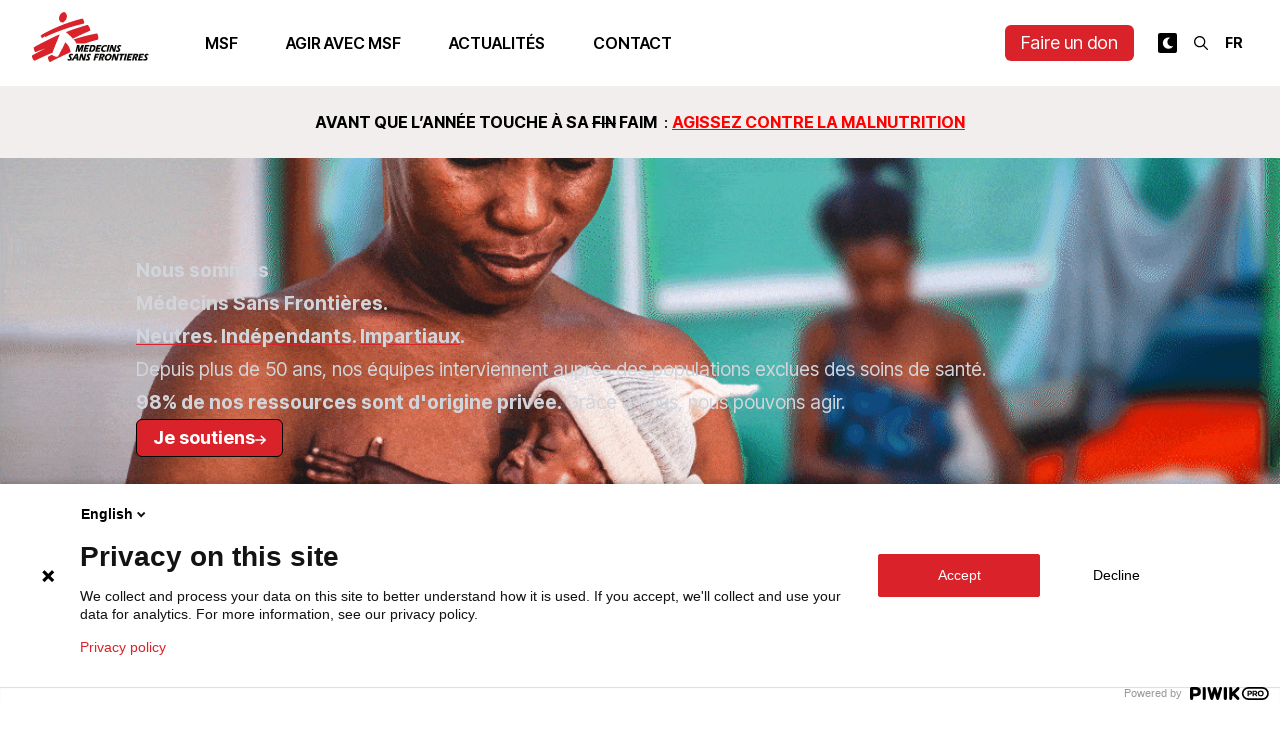

--- FILE ---
content_type: text/html; charset=utf-8
request_url: https://msf.lu/
body_size: 31224
content:
<!DOCTYPE html><html lang="fr"><head><meta charSet="utf-8"/><meta name="viewport" content="width=device-width"/><title>Association d&#x27;aide médicale humanitaire — Médecins Sans Frontières Luxembourg</title><meta name="description" content="Soutenez MSF Luxembourg en faisant un don ou en vous engageant pour l&#x27;aide humanitaire. Notre mission : être sur le terrain pour soigner les victimes des guerres, catastrophes et épidémies."/><link rel="alternate" hrefLang="fr" href="https://msf.lu"/><link rel="alternate" hrefLang="en" href="https://msf.lu/en"/><meta property="og:title" content="Accueil — Association d&#x27;aide médicale humanitaire — Médecins Sans Frontières Luxembourg"/><meta property="og:description" content="Soutenez MSF Luxembourg en faisant un don ou en vous engageant pour l&#x27;aide humanitaire. Notre mission : être sur le terrain pour soigner les victimes des guerres, catastrophes et épidémies."/><meta property="og:url" content="https://msf.lu"/><meta property="og:image" content="https://medias.msf.lu/sites/default/files/2023-05/sharing.jpg"/><meta property="og:image:alt" content="Une fille se tenant debout dans des ruines"/><meta property="og:image:width" content="1000"/><meta property="og:image:height" content="663"/><meta property="og:site_name" content="Association d&#x27;aide médicale humanitaire — Médecins Sans Frontières Luxembourg"/><link rel="canonical" href="https://msf.lu"/><meta name="robots" content="index,follow"/><script type="application/ld+json">{"@context":"https://schema.org","@type":"WebPage","@id":"https://msf.lu","lastReviewed":"2025-12-09T14:45:24+00:00"}</script><link rel="preload" as="image" imageSrcSet="/_next/image?url=https%3A%2F%2Fmedias.msf.lu%2Fsites%2Fdefault%2Ffiles%2F2025-12%2Fsoudan-du-sud-msf-MSB223907%2528High%2529.jpg&amp;w=384&amp;q=75 384w, /_next/image?url=https%3A%2F%2Fmedias.msf.lu%2Fsites%2Fdefault%2Ffiles%2F2025-12%2Fsoudan-du-sud-msf-MSB223907%2528High%2529.jpg&amp;w=640&amp;q=75 640w, /_next/image?url=https%3A%2F%2Fmedias.msf.lu%2Fsites%2Fdefault%2Ffiles%2F2025-12%2Fsoudan-du-sud-msf-MSB223907%2528High%2529.jpg&amp;w=750&amp;q=75 750w, /_next/image?url=https%3A%2F%2Fmedias.msf.lu%2Fsites%2Fdefault%2Ffiles%2F2025-12%2Fsoudan-du-sud-msf-MSB223907%2528High%2529.jpg&amp;w=828&amp;q=75 828w, /_next/image?url=https%3A%2F%2Fmedias.msf.lu%2Fsites%2Fdefault%2Ffiles%2F2025-12%2Fsoudan-du-sud-msf-MSB223907%2528High%2529.jpg&amp;w=1080&amp;q=75 1080w, /_next/image?url=https%3A%2F%2Fmedias.msf.lu%2Fsites%2Fdefault%2Ffiles%2F2025-12%2Fsoudan-du-sud-msf-MSB223907%2528High%2529.jpg&amp;w=1200&amp;q=75 1200w, /_next/image?url=https%3A%2F%2Fmedias.msf.lu%2Fsites%2Fdefault%2Ffiles%2F2025-12%2Fsoudan-du-sud-msf-MSB223907%2528High%2529.jpg&amp;w=1920&amp;q=75 1920w, /_next/image?url=https%3A%2F%2Fmedias.msf.lu%2Fsites%2Fdefault%2Ffiles%2F2025-12%2Fsoudan-du-sud-msf-MSB223907%2528High%2529.jpg&amp;w=2048&amp;q=75 2048w, /_next/image?url=https%3A%2F%2Fmedias.msf.lu%2Fsites%2Fdefault%2Ffiles%2F2025-12%2Fsoudan-du-sud-msf-MSB223907%2528High%2529.jpg&amp;w=3840&amp;q=75 3840w" imageSizes="(max-width: 768px) 100vw, 50vw" fetchpriority="high"/><link rel="preload" as="image" imageSrcSet="/_next/image?url=https%3A%2F%2Fmedias.msf.lu%2Fsites%2Fdefault%2Ffiles%2F2025-12%2FIMG-20251023-WA0015-3.jpg&amp;w=384&amp;q=75 384w, /_next/image?url=https%3A%2F%2Fmedias.msf.lu%2Fsites%2Fdefault%2Ffiles%2F2025-12%2FIMG-20251023-WA0015-3.jpg&amp;w=640&amp;q=75 640w, /_next/image?url=https%3A%2F%2Fmedias.msf.lu%2Fsites%2Fdefault%2Ffiles%2F2025-12%2FIMG-20251023-WA0015-3.jpg&amp;w=750&amp;q=75 750w, /_next/image?url=https%3A%2F%2Fmedias.msf.lu%2Fsites%2Fdefault%2Ffiles%2F2025-12%2FIMG-20251023-WA0015-3.jpg&amp;w=828&amp;q=75 828w, /_next/image?url=https%3A%2F%2Fmedias.msf.lu%2Fsites%2Fdefault%2Ffiles%2F2025-12%2FIMG-20251023-WA0015-3.jpg&amp;w=1080&amp;q=75 1080w, /_next/image?url=https%3A%2F%2Fmedias.msf.lu%2Fsites%2Fdefault%2Ffiles%2F2025-12%2FIMG-20251023-WA0015-3.jpg&amp;w=1200&amp;q=75 1200w, /_next/image?url=https%3A%2F%2Fmedias.msf.lu%2Fsites%2Fdefault%2Ffiles%2F2025-12%2FIMG-20251023-WA0015-3.jpg&amp;w=1920&amp;q=75 1920w, /_next/image?url=https%3A%2F%2Fmedias.msf.lu%2Fsites%2Fdefault%2Ffiles%2F2025-12%2FIMG-20251023-WA0015-3.jpg&amp;w=2048&amp;q=75 2048w, /_next/image?url=https%3A%2F%2Fmedias.msf.lu%2Fsites%2Fdefault%2Ffiles%2F2025-12%2FIMG-20251023-WA0015-3.jpg&amp;w=3840&amp;q=75 3840w" imageSizes="(max-width: 768px) 100vw, 50vw" fetchpriority="high"/><link rel="preload" as="image" imageSrcSet="/_next/image?url=https%3A%2F%2Fmedias.msf.lu%2Fsites%2Fdefault%2Ffiles%2F2025-12%2Fsoudan-du-sud-balles-msf-MSB254881%2528High%2529.jpeg&amp;w=384&amp;q=75 384w, /_next/image?url=https%3A%2F%2Fmedias.msf.lu%2Fsites%2Fdefault%2Ffiles%2F2025-12%2Fsoudan-du-sud-balles-msf-MSB254881%2528High%2529.jpeg&amp;w=640&amp;q=75 640w, /_next/image?url=https%3A%2F%2Fmedias.msf.lu%2Fsites%2Fdefault%2Ffiles%2F2025-12%2Fsoudan-du-sud-balles-msf-MSB254881%2528High%2529.jpeg&amp;w=750&amp;q=75 750w, /_next/image?url=https%3A%2F%2Fmedias.msf.lu%2Fsites%2Fdefault%2Ffiles%2F2025-12%2Fsoudan-du-sud-balles-msf-MSB254881%2528High%2529.jpeg&amp;w=828&amp;q=75 828w, /_next/image?url=https%3A%2F%2Fmedias.msf.lu%2Fsites%2Fdefault%2Ffiles%2F2025-12%2Fsoudan-du-sud-balles-msf-MSB254881%2528High%2529.jpeg&amp;w=1080&amp;q=75 1080w, /_next/image?url=https%3A%2F%2Fmedias.msf.lu%2Fsites%2Fdefault%2Ffiles%2F2025-12%2Fsoudan-du-sud-balles-msf-MSB254881%2528High%2529.jpeg&amp;w=1200&amp;q=75 1200w, /_next/image?url=https%3A%2F%2Fmedias.msf.lu%2Fsites%2Fdefault%2Ffiles%2F2025-12%2Fsoudan-du-sud-balles-msf-MSB254881%2528High%2529.jpeg&amp;w=1920&amp;q=75 1920w, /_next/image?url=https%3A%2F%2Fmedias.msf.lu%2Fsites%2Fdefault%2Ffiles%2F2025-12%2Fsoudan-du-sud-balles-msf-MSB254881%2528High%2529.jpeg&amp;w=2048&amp;q=75 2048w, /_next/image?url=https%3A%2F%2Fmedias.msf.lu%2Fsites%2Fdefault%2Ffiles%2F2025-12%2Fsoudan-du-sud-balles-msf-MSB254881%2528High%2529.jpeg&amp;w=3840&amp;q=75 3840w" imageSizes="(max-width: 768px) 100vw, 50vw" fetchpriority="high"/><meta name="next-head-count" content="20"/><meta name="google-site-verification" content="TFhoWzMcCEUNGHeQdwV9vhw3qLRlCLVhi4fogOaPc4I"/><meta name="google-site-verification" content="0g9AgnzycUCuh_4CZkiUElZK_ilozhkYMKNIrmIzTV0"/><script>(function(window, document, dataLayerName, id) { function stgCreateCookie(a,b,c){var d="";if(c){var e=new Date;e.setTime(e.getTime()+24*c*60*60*1e3),d="; expires="+e.toUTCString();f="; SameSite=Strict"}document.cookie=a+"="+b+d+f+"; path=/"} var isStgDebug=(window.location.href.match("stg_debug")||document.cookie.match("stg_debug"))&&!window.location.href.match("stg_disable_debug");stgCreateCookie("stg_debug",isStgDebug?1:"",isStgDebug?14:-1); var qP=[];dataLayerName!=="dataLayer"&&qP.push("data_layer_name="+dataLayerName),isStgDebug&&qP.push("stg_debug");var qPString=qP.length>0?("?"+qP.join("&")):""; document.write('<script src="https://msf.containers.piwik.pro/'+id+'.sync.js' + qPString + '"></' + 'script>'); })(window, document, 'dataLayer', 'bf185f3a-095b-4608-b301-05bd0ec5cf80');</script><link rel="preload" href="/_next/static/media/103fc5fac08dcb15-s.p.woff2" as="font" type="font/woff2" crossorigin="anonymous" data-next-font="size-adjust"/><link rel="preload" href="/_next/static/css/ee2c05488c8b8f66.css" as="style"/><link rel="stylesheet" href="/_next/static/css/ee2c05488c8b8f66.css" data-n-g=""/><link rel="preload" href="/_next/static/css/786d3757b0c9cdc6.css" as="style"/><link rel="stylesheet" href="/_next/static/css/786d3757b0c9cdc6.css" data-n-p=""/><noscript data-n-css=""></noscript><script defer="" nomodule="" src="/_next/static/chunks/polyfills-c67a75d1b6f99dc8.js"></script><script src="/_next/static/chunks/webpack-a0593dda9d3aec60.js" defer=""></script><script src="/_next/static/chunks/framework-467b11a89995b152.js" defer=""></script><script src="/_next/static/chunks/main-f4d3239e8a1b2598.js" defer=""></script><script src="/_next/static/chunks/pages/_app-a65b033ff8f9df50.js" defer=""></script><script src="/_next/static/chunks/ff493b0a-de5f8178837ea901.js" defer=""></script><script src="/_next/static/chunks/4db5f4ac-fcabb13a80cfcfd5.js" defer=""></script><script src="/_next/static/chunks/2cca2479-346721577d36fc1b.js" defer=""></script><script src="/_next/static/chunks/75fc9c18-2449465f7bc1ba39.js" defer=""></script><script src="/_next/static/chunks/708-2a23cb08361afa7c.js" defer=""></script><script src="/_next/static/chunks/458-f2f42b5585d9ab0d.js" defer=""></script><script src="/_next/static/chunks/911-fff76b9e3b00f96b.js" defer=""></script><script src="/_next/static/chunks/990-46e5f2a5c690b6e1.js" defer=""></script><script src="/_next/static/chunks/254-86c3df5efcc57293.js" defer=""></script><script src="/_next/static/chunks/670-c51d8c6a3fa5ddc3.js" defer=""></script><script src="/_next/static/chunks/pages/%5B%5B...slug%5D%5D-02cf6771ab33435b.js" defer=""></script><script src="/_next/static/PF5wfnGFtPSnJiS0xkGL8/_buildManifest.js" defer=""></script><script src="/_next/static/PF5wfnGFtPSnJiS0xkGL8/_ssgManifest.js" defer=""></script></head><body class="bg-white dark:bg-neutral-900 transition-colors"><div id="__next"><script>!function(){try{var d=document.documentElement,c=d.classList;c.remove('light','dark');var e=localStorage.getItem('theme');if('system'===e||(!e&&false)){var t='(prefers-color-scheme: dark)',m=window.matchMedia(t);if(m.media!==t||m.matches){d.style.colorScheme = 'dark';c.add('dark')}else{d.style.colorScheme = 'light';c.add('light')}}else if(e){c.add(e|| '')}else{c.add('light')}if(e==='light'||e==='dark'||!e)d.style.colorScheme=e||'light'}catch(e){}}()</script><script>(function(window, document, dataLayerName, id) { window[dataLayerName]=window[dataLayerName]||[],window[dataLayerName].push({start:(new Date).getTime(),event:"stg.start"});var scripts=document.getElementsByTagName("script")[0],tags=document.createElement("script"); function stgCreateCookie(a,b,c){var d="";if(c){var e=new Date;e.setTime(e.getTime()+24*c*60*60*1e3),d="; expires="+e.toUTCString();f="; SameSite=Strict"}document.cookie=a+"="+b+d+f+"; path=/"} var isStgDebug=(window.location.href.match("stg_debug")||document.cookie.match("stg_debug"))&&!window.location.href.match("stg_disable_debug");stgCreateCookie("stg_debug",isStgDebug?1:"",isStgDebug?14:-1); var qP=[];dataLayerName!=="dataLayer"&&qP.push("data_layer_name="+dataLayerName),isStgDebug&&qP.push("stg_debug");var qPString=qP.length>0?("?"+qP.join("&")):""; tags.async=!0,tags.src="https://msf.containers.piwik.pro/"+id+".js"+qPString,scripts.parentNode.insertBefore(tags,scripts); !function(a,n,i){a[n]=a[n]||{};for(var c=0;c<i.length;c++)!function(i){a[n][i]=a[n][i]||{},a[n][i].api=a[n][i].api||function(){var a=[].slice.call(arguments,0);"string"==typeof a[0]&&window[dataLayerName].push({event:n+"."+i+":"+a[0],parameters:[].slice.call(arguments,1)})}}(i[c])}(window,"ppms",["tm","cm"]); })(window, document, "dataLayer", "bf185f3a-095b-4608-b301-05bd0ec5cf80");</script><div class="__className_a3c0d3"><header class="fixed z-30 top-0 w-full transition-colors backdrop-blur backdrop-saturate-200 bg-white dark:bg-neutral-900 bg-opacity-90"><div class="container flex items-center justify-between lg:justify-start h-16 lg:h-[86px] py-3"><div class="aspect-[131/56] h-full"></div><nav class="ml-4 xl:ml-12 hidden lg:block"><ul class="h-20 flex items-center justify-start space-x-4 xl:space-x-8"><li class="font-semibold uppercase hover:text-red-500 px-2 cursor-pointer text-center">MSF</li><li class="font-semibold uppercase hover:text-red-500 px-2 cursor-pointer text-center">Agir avec MSF</li><li class="text-center"><a class="font-semibold uppercase hover:text-red-500 px-2 cursor-pointer text-center" href="/articles">Actualités</a></li><li class="text-center"><a class="font-semibold uppercase hover:text-red-500 px-2 cursor-pointer text-center" href="/contact">Contact</a></li></ul></nav><div class="prose ml-auto special-prose"><p><a class="button-brand" href="/faire-un-don">Faire un don</a></p></div><div class="md:block ml-4 xl:ml-4"><div class="flex items-center space-x-2"><div class="hidden sm:block"></div><div class="hidden sm:block"><div><button id="headerSearchOpen" aria-label="Rechercher" class="rounded-sm p-1 cursor-pointer font-bold text-sm"><svg aria-hidden="true" focusable="false" data-prefix="far" data-icon="magnifying-glass" class="svg-inline--fa fa-magnifying-glass w-4" role="img" xmlns="http://www.w3.org/2000/svg" viewBox="0 0 512 512"><path fill="currentColor" d="M368 208A160 160 0 1 0 48 208a160 160 0 1 0 320 0zM337.1 371.1C301.7 399.2 256.8 416 208 416C93.1 416 0 322.9 0 208S93.1 0 208 0S416 93.1 416 208c0 48.8-16.8 93.7-44.9 129.1L505 471c9.4 9.4 9.4 24.6 0 33.9s-24.6 9.4-33.9 0L337.1 371.1z"></path></svg></button></div></div><div class="sm:block hidden"><select name="language" class="uppercase p-1 cursor-pointer font-bold text-sm bg-transparent"><option class="text-black px-2 py-1" value="fr" selected="">fr</option><option class="text-black px-2 py-1" value="en">en</option></select></div></div></div><div class="ml-4 lg:hidden"><button aria-label="Ouvrir le menu" class="relative w-6 h-4 -top-1"><span class="h-px bg-neutral-900 w-full block absolute top-1/2 dark:bg-white" style="transform:translateY(-10px) translateZ(0)"></span><span class="h-px bg-neutral-900 w-full block absolute top-1/2 dark:bg-white" style="transform:none"></span><span class="h-px bg-neutral-900 w-full block absolute top-1/2 dark:bg-white" style="transform:translateY(10px) translateZ(0)"></span></button></div></div></header><main class="pt-16 lg:pt-[86px]"><article class="relative"><h1 class="hidden">Accueil</h1><div style="--tw-msf-page-color:217 34 42;--tw-msf-page-faded:243 238 238;--tw-msf-page-text:217 34 42;--tw-msf-page-underline:217 34 42" class="paragraph relative mb-16 lg:mb-24 paragraph--padded py-4 lg:py-6 bg-custom-faded dark:bg-neutral-800 mb-16 lg:mb-24"><div class="container grid gap-8 grid-cols-1 lg:grid-cols-12 undefined"><div class="col-span-1 lg:col-start-2 lg:col-span-10 gap-8 undefined"><div class="grid gap-y-8 md:gap-y-8 gap-8 grid-cols-1 md:grid-cols-6 lg:grid-cols-12 "><div class="lg:col-span-12 md:col-span-6 flex justify-center paragraph relative z-[20] paragraph--html_block items-center"><div><h4 class="text-align-center">
    <span class="color-brand" dir="ltr"><strong>AVANT QUE L’ANNÉE TOUCHE À SA <s>FIN</s> FAIM </strong>&nbsp;:&nbsp;</span><span style="color:red"><u><strong><a href="/soutien/faire-un-don">AGISSEZ CONTRE LA MALNUTRITION</a></strong></u></span>
</h4></div></div></div></div></div></div><div class="paragraph paragraph--padded mb-16 lg:mb-24"><div class="h-auto relative flex items-end aspect-[9/10] lg:aspect-[16/7]"><img alt="Santé maternelle Centrafrique" loading="lazy" decoding="async" data-nimg="fill" class="w-full h-auto object-cover" style="position:absolute;height:100%;width:100%;left:0;top:0;right:0;bottom:0;color:transparent" sizes="100vw" srcSet="/_next/image?url=https%3A%2F%2Fmedias.msf.lu%2Fsites%2Fdefault%2Ffiles%2F2025-11%2FAffiche%2520MSF.gif&amp;w=640&amp;q=75 640w, /_next/image?url=https%3A%2F%2Fmedias.msf.lu%2Fsites%2Fdefault%2Ffiles%2F2025-11%2FAffiche%2520MSF.gif&amp;w=750&amp;q=75 750w, /_next/image?url=https%3A%2F%2Fmedias.msf.lu%2Fsites%2Fdefault%2Ffiles%2F2025-11%2FAffiche%2520MSF.gif&amp;w=828&amp;q=75 828w, /_next/image?url=https%3A%2F%2Fmedias.msf.lu%2Fsites%2Fdefault%2Ffiles%2F2025-11%2FAffiche%2520MSF.gif&amp;w=1080&amp;q=75 1080w, /_next/image?url=https%3A%2F%2Fmedias.msf.lu%2Fsites%2Fdefault%2Ffiles%2F2025-11%2FAffiche%2520MSF.gif&amp;w=1200&amp;q=75 1200w, /_next/image?url=https%3A%2F%2Fmedias.msf.lu%2Fsites%2Fdefault%2Ffiles%2F2025-11%2FAffiche%2520MSF.gif&amp;w=1920&amp;q=75 1920w, /_next/image?url=https%3A%2F%2Fmedias.msf.lu%2Fsites%2Fdefault%2Ffiles%2F2025-11%2FAffiche%2520MSF.gif&amp;w=2048&amp;q=75 2048w, /_next/image?url=https%3A%2F%2Fmedias.msf.lu%2Fsites%2Fdefault%2Ffiles%2F2025-11%2FAffiche%2520MSF.gif&amp;w=3840&amp;q=75 3840w" src="/_next/image?url=https%3A%2F%2Fmedias.msf.lu%2Fsites%2Fdefault%2Ffiles%2F2025-11%2FAffiche%2520MSF.gif&amp;w=3840&amp;q=75"/><div class="absolute inset-0 bg-gradient-to-t from-faded-black"></div><div class="container grid gap-8 grid-cols-1 lg:grid-cols-12 z-10 py-12 lg:py-24"><div class="col-span-1 lg:col-start-2 lg:col-span-10 gap-8 undefined"><div style="max-width:none !important" class="prose prose-invert"><h2><span><strong>Nous sommes  </strong></span><br/><span><strong>Médecins Sans Frontières.  </strong></span><br/><span><strong><u>Neutres</u>. <u>Indépendants</u>. <u>Impartiaux</u>. </strong></span></h2><p><span>Depuis plus de 50 ans, nos équipes interviennent auprès des populations exclues des soins de santé. </span><br/><span><strong>98% de nos ressources sont d&#x27;origine privée. </strong>Grâce à vous, nous pouvons agir.</span></p><p><a class="button-white button-brand button-border" href="/agir" target="_blank" data-entity-type="node" data-entity-uuid="45f892ee-ad4a-472f-bfe5-23301494c128" data-entity-substitution="canonical" title="Grâce à vous"><strong>Je soutiens <span></span></strong></a></p></div></div></div></div></div><div style="--tw-msf-page-color:0 84 72;--tw-msf-page-faded:203 221 218;--tw-msf-page-text:0 84 72;--tw-msf-page-underline:0 84 72" class="paragraph relative mb-16 lg:mb-24 paragraph--padded py-4 lg:py-6 bg-custom-faded dark:bg-neutral-800 mb-16 lg:mb-24"><div class="container grid gap-8 grid-cols-1 lg:grid-cols-12 undefined"><div class="col-span-1 lg:col-start-2 lg:col-span-10 gap-8 undefined"><div class="prose dark:prose-invert mb-16"><h2><strong><u>Grâce à vous</u></strong></h2></div><div class="grid gap-y-8 md:gap-y-8 gap-8 grid-cols-1 md:grid-cols-6 lg:grid-cols-12 "><div class="lg:col-span-9 md:col-span-5 flex justify-center paragraph relative z-[21] paragraph--text_block items-center"><div class="prose dark:prose-invert shadow-lg bg-white bg-opacity-50 dark:bg-neutral-800 p-8"><p><span><strong>Neutralité, indépendance, impartialité</strong>, ces 3 principes vous les connaissez sans doute, ce sont ceux qui guident l’action de Médecins Sans Frontières et ils ne pourraient être respectés sans le rôle fondamental des donateurs. </span></p><p><span>Oui, grâce à vous, MSF peut agir auprès de celles et ceux qui en ont besoin, partout, sans distinction de race, de religion ou d’appartenance ethnique, et sans aucune discrimination !  </span></p><p><span>C&#x27;est dans ce contexte, que nous avons lancé notre dernière campagne, « <strong>Grâce à vous</strong> », soulignant l’importance du rôle des donateurs comme maillon essentiel de notre impartialité, neutralité et indépendance.</span></p><p><a class="button-brand" href="/agir"><span><strong>En savoir plus</strong></span></a></p></div></div><div class="lg:col-span-3 md:col-span-3 flex justify-center paragraph relative z-[20] paragraph--image_block items-center"><div class="relative overflow-hidden w-full "><img alt="Affiche de la campagne MSF, on ne lui demande pas son passé, on lui offre un avenir" loading="lazy" width="2250" height="3000" decoding="async" data-nimg="1" class="w-full h-auto" style="color:transparent" sizes="(max-width: 768px) 100vw, (max-width: 1024px) 192px, (max-width: 1280px) 258px, (max-width: 1536px) 321px, 384px" srcSet="/_next/image?url=https%3A%2F%2Fmedias.msf.lu%2Fsites%2Fdefault%2Ffiles%2F2025-11%2FRS-FIXE-4_3-CARROUSSELS-1_2-ADO-ENG.jpg&amp;w=640&amp;q=75 640w, /_next/image?url=https%3A%2F%2Fmedias.msf.lu%2Fsites%2Fdefault%2Ffiles%2F2025-11%2FRS-FIXE-4_3-CARROUSSELS-1_2-ADO-ENG.jpg&amp;w=750&amp;q=75 750w, /_next/image?url=https%3A%2F%2Fmedias.msf.lu%2Fsites%2Fdefault%2Ffiles%2F2025-11%2FRS-FIXE-4_3-CARROUSSELS-1_2-ADO-ENG.jpg&amp;w=828&amp;q=75 828w, /_next/image?url=https%3A%2F%2Fmedias.msf.lu%2Fsites%2Fdefault%2Ffiles%2F2025-11%2FRS-FIXE-4_3-CARROUSSELS-1_2-ADO-ENG.jpg&amp;w=1080&amp;q=75 1080w, /_next/image?url=https%3A%2F%2Fmedias.msf.lu%2Fsites%2Fdefault%2Ffiles%2F2025-11%2FRS-FIXE-4_3-CARROUSSELS-1_2-ADO-ENG.jpg&amp;w=1200&amp;q=75 1200w, /_next/image?url=https%3A%2F%2Fmedias.msf.lu%2Fsites%2Fdefault%2Ffiles%2F2025-11%2FRS-FIXE-4_3-CARROUSSELS-1_2-ADO-ENG.jpg&amp;w=1920&amp;q=75 1920w, /_next/image?url=https%3A%2F%2Fmedias.msf.lu%2Fsites%2Fdefault%2Ffiles%2F2025-11%2FRS-FIXE-4_3-CARROUSSELS-1_2-ADO-ENG.jpg&amp;w=2048&amp;q=75 2048w, /_next/image?url=https%3A%2F%2Fmedias.msf.lu%2Fsites%2Fdefault%2Ffiles%2F2025-11%2FRS-FIXE-4_3-CARROUSSELS-1_2-ADO-ENG.jpg&amp;w=3840&amp;q=75 3840w" src="/_next/image?url=https%3A%2F%2Fmedias.msf.lu%2Fsites%2Fdefault%2Ffiles%2F2025-11%2FRS-FIXE-4_3-CARROUSSELS-1_2-ADO-ENG.jpg&amp;w=3840&amp;q=75"/><div class="absolute bottom-3 right-3 left-3"><div class="absolute bottom-0 right-0 left-0 hidden md:block"><button aria-label="Voir la description" name="show caption" class="z-10 absolute bottom-3 right-3 bg-black rounded-full text-white w-5 h-5 flex items-center justify-center"><svg aria-hidden="true" focusable="false" data-prefix="fas" data-icon="info" class="svg-inline--fa fa-info w-1 h-auto" role="img" xmlns="http://www.w3.org/2000/svg" viewBox="0 0 192 512"><path fill="currentColor" d="M48 80a48 48 0 1 1 96 0A48 48 0 1 1 48 80zM0 224c0-17.7 14.3-32 32-32H96c17.7 0 32 14.3 32 32V448h32c17.7 0 32 14.3 32 32s-14.3 32-32 32H32c-17.7 0-32-14.3-32-32s14.3-32 32-32H64V256H32c-17.7 0-32-14.3-32-32z"></path></svg></button></div></div></div></div></div></div></div></div><div style="--tw-msf-page-color:217 34 42;--tw-msf-page-faded:243 238 238;--tw-msf-page-text:217 34 42;--tw-msf-page-underline:217 34 42" class="paragraph relative mb-16 lg:mb-24 paragraph--padded py-16 lg:py-24 bg-custom-faded dark:bg-neutral-800 mb-16 lg:mb-24"><div class="container grid gap-8 grid-cols-1 lg:grid-cols-12 undefined"><div class="col-span-1 lg:col-start-2 lg:col-span-10 gap-8 undefined"><div class="grid gap-y-8 md:gap-y-8 gap-8 grid-cols-1 md:grid-cols-6 lg:grid-cols-12 "><div class="lg:col-span-8 md:col-span-4 flex justify-center paragraph relative z-[21] paragraph--text_block items-center"><div class="prose dark:prose-invert"><h2><strong>Nous intervenons <u>dans plus de 70 pays</u></strong></h2><p>Médecins Sans Frontières est présente dans plus de 70 pays dans le monde. <span>Nous sommes guidés par l&#x27;impact, et non par la visibilité médiatique. Nous allons là où nos équipes sur le terrain peuvent faire la différence la plus significative. </span></p><p><a class="button-brand" href="/ou-sommes-nous">Où sommes-nous ? <span></span></a></p></div></div><div class="lg:col-span-4 md:col-span-3 flex justify-center paragraph relative z-[20] paragraph--image_block items-center"><div class="relative overflow-hidden w-full "><img alt="Aisha B. (28 ans), promotrice de santé, accompagne Aisha G., 80 ans, à la clinique MSF du camp de transit d&#x27;Adré, dans l&#x27;est du Tchad. ©Ante Bussmann/MSF" loading="lazy" width="1000" height="700" decoding="async" data-nimg="1" class="w-full h-auto" style="color:transparent" sizes="(max-width: 768px) 100vw, (max-width: 1024px) 192px, (max-width: 1280px) 344px, (max-width: 1536px) 428px, 512px" srcSet="/_next/image?url=https%3A%2F%2Fmedias.msf.lu%2Fsites%2Fdefault%2Ffiles%2F2025-01%2FMSB210690_Medium%25281%2529.jpg&amp;w=640&amp;q=75 640w, /_next/image?url=https%3A%2F%2Fmedias.msf.lu%2Fsites%2Fdefault%2Ffiles%2F2025-01%2FMSB210690_Medium%25281%2529.jpg&amp;w=750&amp;q=75 750w, /_next/image?url=https%3A%2F%2Fmedias.msf.lu%2Fsites%2Fdefault%2Ffiles%2F2025-01%2FMSB210690_Medium%25281%2529.jpg&amp;w=828&amp;q=75 828w, /_next/image?url=https%3A%2F%2Fmedias.msf.lu%2Fsites%2Fdefault%2Ffiles%2F2025-01%2FMSB210690_Medium%25281%2529.jpg&amp;w=1080&amp;q=75 1080w, /_next/image?url=https%3A%2F%2Fmedias.msf.lu%2Fsites%2Fdefault%2Ffiles%2F2025-01%2FMSB210690_Medium%25281%2529.jpg&amp;w=1200&amp;q=75 1200w, /_next/image?url=https%3A%2F%2Fmedias.msf.lu%2Fsites%2Fdefault%2Ffiles%2F2025-01%2FMSB210690_Medium%25281%2529.jpg&amp;w=1920&amp;q=75 1920w, /_next/image?url=https%3A%2F%2Fmedias.msf.lu%2Fsites%2Fdefault%2Ffiles%2F2025-01%2FMSB210690_Medium%25281%2529.jpg&amp;w=2048&amp;q=75 2048w, /_next/image?url=https%3A%2F%2Fmedias.msf.lu%2Fsites%2Fdefault%2Ffiles%2F2025-01%2FMSB210690_Medium%25281%2529.jpg&amp;w=3840&amp;q=75 3840w" src="/_next/image?url=https%3A%2F%2Fmedias.msf.lu%2Fsites%2Fdefault%2Ffiles%2F2025-01%2FMSB210690_Medium%25281%2529.jpg&amp;w=3840&amp;q=75"/><div class="absolute bottom-3 right-3 left-3"><div class="absolute bottom-0 right-0 left-0 hidden md:block"><button aria-label="Voir la description" name="show caption" class="z-10 absolute bottom-3 right-3 bg-black rounded-full text-white w-5 h-5 flex items-center justify-center"><svg aria-hidden="true" focusable="false" data-prefix="fas" data-icon="info" class="svg-inline--fa fa-info w-1 h-auto" role="img" xmlns="http://www.w3.org/2000/svg" viewBox="0 0 192 512"><path fill="currentColor" d="M48 80a48 48 0 1 1 96 0A48 48 0 1 1 48 80zM0 224c0-17.7 14.3-32 32-32H96c17.7 0 32 14.3 32 32V448h32c17.7 0 32 14.3 32 32s-14.3 32-32 32H32c-17.7 0-32-14.3-32-32s14.3-32 32-32H64V256H32c-17.7 0-32-14.3-32-32z"></path></svg></button></div></div></div></div></div></div></div></div><div style="--tw-msf-page-color:217 34 42;--tw-msf-page-faded:230 230 230;--tw-msf-page-text:217 34 42;--tw-msf-page-underline:217 34 42" class="paragraph relative mb-16 lg:mb-24 paragraph--padded py-4 lg:py-6 bg-custom-faded dark:bg-neutral-800 mb-16 lg:mb-24"><div class="container grid gap-8 grid-cols-1 lg:grid-cols-12 undefined"><div class="col-span-1 lg:col-start-2 lg:col-span-10 gap-8 undefined"><div class="prose dark:prose-invert mb-16"><h2><strong>Ce que nous faisons grâce à vos dons :</strong></h2></div><div class="grid gap-y-8 md:gap-y-8 gap-8 grid-cols-1 md:grid-cols-6 lg:grid-cols-12 "><div class="lg:col-span-4 md:col-span-3 flex justify-center paragraph relative z-[22] paragraph--number items-start"><div class="flex gap-4 undefined items-center text-left justify-center flex-wrap md:flex-nowrap"><div class="text-5xl md:text-7xl font-bold text-right shrink-0 text-custom-text md:text-7xl"><span></span></div><div class="font-normal uppercase w-2/4 text-sm"><div class="aspect-square relative w-12 md:w-16"><img alt="" loading="lazy" decoding="async" data-nimg="fill" class="dark:invert" style="position:absolute;height:100%;width:100%;left:0;top:0;right:0;bottom:0;color:transparent" sizes="100vw" srcSet="/_next/image?url=https%3A%2F%2Fmedias.msf.lu%2Fsites%2Fdefault%2Ffiles%2Ficons%2FGlobe-S.png&amp;w=640&amp;q=75 640w, /_next/image?url=https%3A%2F%2Fmedias.msf.lu%2Fsites%2Fdefault%2Ffiles%2Ficons%2FGlobe-S.png&amp;w=750&amp;q=75 750w, /_next/image?url=https%3A%2F%2Fmedias.msf.lu%2Fsites%2Fdefault%2Ffiles%2Ficons%2FGlobe-S.png&amp;w=828&amp;q=75 828w, /_next/image?url=https%3A%2F%2Fmedias.msf.lu%2Fsites%2Fdefault%2Ffiles%2Ficons%2FGlobe-S.png&amp;w=1080&amp;q=75 1080w, /_next/image?url=https%3A%2F%2Fmedias.msf.lu%2Fsites%2Fdefault%2Ffiles%2Ficons%2FGlobe-S.png&amp;w=1200&amp;q=75 1200w, /_next/image?url=https%3A%2F%2Fmedias.msf.lu%2Fsites%2Fdefault%2Ffiles%2Ficons%2FGlobe-S.png&amp;w=1920&amp;q=75 1920w, /_next/image?url=https%3A%2F%2Fmedias.msf.lu%2Fsites%2Fdefault%2Ffiles%2Ficons%2FGlobe-S.png&amp;w=2048&amp;q=75 2048w, /_next/image?url=https%3A%2F%2Fmedias.msf.lu%2Fsites%2Fdefault%2Ffiles%2Ficons%2FGlobe-S.png&amp;w=3840&amp;q=75 3840w" src="/_next/image?url=https%3A%2F%2Fmedias.msf.lu%2Fsites%2Fdefault%2Ffiles%2Ficons%2FGlobe-S.png&amp;w=3840&amp;q=75"/></div><p><strong> pays où nous intervenons</strong></p>
</div></div></div><div class="lg:col-span-4 md:col-span-3 flex justify-center paragraph relative z-[21] paragraph--number items-start"><div class="flex gap-4 undefined items-center text-left justify-center flex-wrap md:flex-nowrap"><div class="text-5xl md:text-7xl font-bold text-right shrink-0 text-custom-text md:text-7xl">+<span></span>M</div><div class="font-normal uppercase w-2/4 text-sm"><div class="aspect-square relative w-12 md:w-16"><img alt="" loading="lazy" decoding="async" data-nimg="fill" class="dark:invert" style="position:absolute;height:100%;width:100%;left:0;top:0;right:0;bottom:0;color:transparent" sizes="100vw" srcSet="/_next/image?url=https%3A%2F%2Fmedias.msf.lu%2Fsites%2Fdefault%2Ffiles%2Ficons%2FConsultation-S.png&amp;w=640&amp;q=75 640w, /_next/image?url=https%3A%2F%2Fmedias.msf.lu%2Fsites%2Fdefault%2Ffiles%2Ficons%2FConsultation-S.png&amp;w=750&amp;q=75 750w, /_next/image?url=https%3A%2F%2Fmedias.msf.lu%2Fsites%2Fdefault%2Ffiles%2Ficons%2FConsultation-S.png&amp;w=828&amp;q=75 828w, /_next/image?url=https%3A%2F%2Fmedias.msf.lu%2Fsites%2Fdefault%2Ffiles%2Ficons%2FConsultation-S.png&amp;w=1080&amp;q=75 1080w, /_next/image?url=https%3A%2F%2Fmedias.msf.lu%2Fsites%2Fdefault%2Ffiles%2Ficons%2FConsultation-S.png&amp;w=1200&amp;q=75 1200w, /_next/image?url=https%3A%2F%2Fmedias.msf.lu%2Fsites%2Fdefault%2Ffiles%2Ficons%2FConsultation-S.png&amp;w=1920&amp;q=75 1920w, /_next/image?url=https%3A%2F%2Fmedias.msf.lu%2Fsites%2Fdefault%2Ffiles%2Ficons%2FConsultation-S.png&amp;w=2048&amp;q=75 2048w, /_next/image?url=https%3A%2F%2Fmedias.msf.lu%2Fsites%2Fdefault%2Ffiles%2Ficons%2FConsultation-S.png&amp;w=3840&amp;q=75 3840w" src="/_next/image?url=https%3A%2F%2Fmedias.msf.lu%2Fsites%2Fdefault%2Ffiles%2Ficons%2FConsultation-S.png&amp;w=3840&amp;q=75"/></div><p><strong>DE CONSULTATIONS EFFECTUÉES</strong></p>
</div></div></div><div class="lg:col-span-4 md:col-span-3 flex justify-center paragraph relative z-[20] paragraph--number items-start"><div class="flex gap-4 undefined items-center text-left justify-center flex-wrap md:flex-nowrap"><div class="text-5xl md:text-7xl font-bold text-right shrink-0 text-custom-text md:text-7xl">+<span></span>K</div><div class="font-normal uppercase w-2/4 text-sm"><div class="aspect-square relative w-12 md:w-16"><img alt="" loading="lazy" decoding="async" data-nimg="fill" class="dark:invert" style="position:absolute;height:100%;width:100%;left:0;top:0;right:0;bottom:0;color:transparent" sizes="100vw" srcSet="/_next/image?url=https%3A%2F%2Fmedias.msf.lu%2Fsites%2Fdefault%2Ffiles%2Ficons%2FMSF%2520male%2520staff%25202-S.png&amp;w=640&amp;q=75 640w, /_next/image?url=https%3A%2F%2Fmedias.msf.lu%2Fsites%2Fdefault%2Ffiles%2Ficons%2FMSF%2520male%2520staff%25202-S.png&amp;w=750&amp;q=75 750w, /_next/image?url=https%3A%2F%2Fmedias.msf.lu%2Fsites%2Fdefault%2Ffiles%2Ficons%2FMSF%2520male%2520staff%25202-S.png&amp;w=828&amp;q=75 828w, /_next/image?url=https%3A%2F%2Fmedias.msf.lu%2Fsites%2Fdefault%2Ffiles%2Ficons%2FMSF%2520male%2520staff%25202-S.png&amp;w=1080&amp;q=75 1080w, /_next/image?url=https%3A%2F%2Fmedias.msf.lu%2Fsites%2Fdefault%2Ffiles%2Ficons%2FMSF%2520male%2520staff%25202-S.png&amp;w=1200&amp;q=75 1200w, /_next/image?url=https%3A%2F%2Fmedias.msf.lu%2Fsites%2Fdefault%2Ffiles%2Ficons%2FMSF%2520male%2520staff%25202-S.png&amp;w=1920&amp;q=75 1920w, /_next/image?url=https%3A%2F%2Fmedias.msf.lu%2Fsites%2Fdefault%2Ffiles%2Ficons%2FMSF%2520male%2520staff%25202-S.png&amp;w=2048&amp;q=75 2048w, /_next/image?url=https%3A%2F%2Fmedias.msf.lu%2Fsites%2Fdefault%2Ffiles%2Ficons%2FMSF%2520male%2520staff%25202-S.png&amp;w=3840&amp;q=75 3840w" src="/_next/image?url=https%3A%2F%2Fmedias.msf.lu%2Fsites%2Fdefault%2Ffiles%2Ficons%2FMSF%2520male%2520staff%25202-S.png&amp;w=3840&amp;q=75"/></div><p><strong>TRAVAILLEURS HUMANITAIRES ENGAGÉS</strong></p>
</div></div></div></div></div></div></div><div style="--tw-msf-page-color:217 34 42;--tw-msf-page-faded:243 238 238;--tw-msf-page-text:217 34 42;--tw-msf-page-underline:217 34 42" class="paragraph relative mb-16 lg:mb-24 paragraph--padded py-16 lg:py-24 bg-custom-faded dark:bg-neutral-800 mb-16 lg:mb-24"><div class="container grid gap-8 grid-cols-1 lg:grid-cols-12 undefined"><div class="col-span-1 lg:col-start-2 lg:col-span-10 gap-8 undefined"><div class="grid gap-y-8 md:gap-y-8 gap-8 grid-cols-1 md:grid-cols-6 lg:grid-cols-12 "><div class="lg:col-span-6 md:col-span-3 flex justify-center paragraph relative z-[21] paragraph--text_block items-center"><div class="prose dark:prose-invert"><h2><strong>Médecins Sans Frontières</strong></h2><p><span class="number-child">Médecins Sans Frontières (MSF) est l’une des <strong>principales organisations humanitaires médicales internationales</strong>. Nous fournissons une <strong>assistance médicale</strong> aux personnes touchées par les conflits, les épidémies, les catastrophes ou l&#x27;exclusion des soins de santé <strong>dans 74 pays.</strong> Depuis plus de 50 ans, nos actions sont guidées par l’éthique médicale et les principes d’impartialité, d’indépendance et de neutralité.</span></p><p><span class="number-child">La <strong>section luxembourgeoise</strong> de MSF a été créée en 1986 et héberge <strong>l’unité de recherche opérationnelle</strong>, dénommée </span><a href="/luxor_unit"><span class="number-child">LuxOR (Luxembourg Operational Research)</span></a><span class="number-child">.</span></p><p><a class="button-white button-brand button-small button-border" href="/msf/qui-sommes-nous">Qui sommes-nous ?<span></span></a> <a class="button-white button-brand button-small button-border" href="/notre-action">Que faisons-nous ?<span></span></a></p></div></div><div class="lg:col-span-6 md:col-span-3 flex justify-center paragraph relative z-[20] paragraph--image_block items-center"><div class="relative overflow-hidden w-full "><img alt="Drapeau MSF" loading="lazy" width="4000" height="2667" decoding="async" data-nimg="1" class="w-full h-auto" style="color:transparent" sizes="(max-width: 768px) 100vw, (max-width: 1024px) 192px, (max-width: 1280px) 516px, (max-width: 1536px) 642px, 768px" srcSet="/_next/image?url=https%3A%2F%2Fmedias.msf.lu%2Fsites%2Fdefault%2Ffiles%2F2023-07%2FMSB72835%2528High%2529_0.jpg&amp;w=640&amp;q=75 640w, /_next/image?url=https%3A%2F%2Fmedias.msf.lu%2Fsites%2Fdefault%2Ffiles%2F2023-07%2FMSB72835%2528High%2529_0.jpg&amp;w=750&amp;q=75 750w, /_next/image?url=https%3A%2F%2Fmedias.msf.lu%2Fsites%2Fdefault%2Ffiles%2F2023-07%2FMSB72835%2528High%2529_0.jpg&amp;w=828&amp;q=75 828w, /_next/image?url=https%3A%2F%2Fmedias.msf.lu%2Fsites%2Fdefault%2Ffiles%2F2023-07%2FMSB72835%2528High%2529_0.jpg&amp;w=1080&amp;q=75 1080w, /_next/image?url=https%3A%2F%2Fmedias.msf.lu%2Fsites%2Fdefault%2Ffiles%2F2023-07%2FMSB72835%2528High%2529_0.jpg&amp;w=1200&amp;q=75 1200w, /_next/image?url=https%3A%2F%2Fmedias.msf.lu%2Fsites%2Fdefault%2Ffiles%2F2023-07%2FMSB72835%2528High%2529_0.jpg&amp;w=1920&amp;q=75 1920w, /_next/image?url=https%3A%2F%2Fmedias.msf.lu%2Fsites%2Fdefault%2Ffiles%2F2023-07%2FMSB72835%2528High%2529_0.jpg&amp;w=2048&amp;q=75 2048w, /_next/image?url=https%3A%2F%2Fmedias.msf.lu%2Fsites%2Fdefault%2Ffiles%2F2023-07%2FMSB72835%2528High%2529_0.jpg&amp;w=3840&amp;q=75 3840w" src="/_next/image?url=https%3A%2F%2Fmedias.msf.lu%2Fsites%2Fdefault%2Ffiles%2F2023-07%2FMSB72835%2528High%2529_0.jpg&amp;w=3840&amp;q=75"/></div></div></div></div></div></div><div class="paragraph mb-16 lg:mb-24"><div class="container grid gap-8 grid-cols-1 lg:grid-cols-12 undefined"><div class="col-span-1 lg:col-start-2 lg:col-span-10 gap-8 prose dark:prose-invert lg:columns-4 gap-8"><h2><a href="https://msf.lu/articles"><strong>Actualités</strong></a></h2></div></div></div><div class="container grid grid-cols-1 lg:grid-cols-3 gap-4 xl:gap-8 relative mb-16 lg:mb-24"><div class="col-span-1 lg:col-span-2"><div class="lg:sticky lg:top-24"><div class="relative group block overflow-hidden"><a class="block relative bg-neutral-800 mb-4 lg:mb-6 overflow-hidden rounded-md aspect-[4/3] md:aspect-[4/3.04] w-full" href="/articles/soudan-du-sud-des-vies-menacees-par-leffondrement-des-soins-de-sante-alors-que-la-violence-sintensifie"><img alt="Soudan du Sud : des vies menacées par l’effondrement des soins de santé alors que la violence s’intensifie " fetchpriority="high" decoding="async" data-nimg="fill" class="w-full h-auto object-cover" style="position:absolute;height:100%;width:100%;left:0;top:0;right:0;bottom:0;color:transparent" sizes="(max-width: 768px) 100vw, 50vw" srcSet="/_next/image?url=https%3A%2F%2Fmedias.msf.lu%2Fsites%2Fdefault%2Ffiles%2F2025-12%2Fsoudan-du-sud-msf-MSB223907%2528High%2529.jpg&amp;w=384&amp;q=75 384w, /_next/image?url=https%3A%2F%2Fmedias.msf.lu%2Fsites%2Fdefault%2Ffiles%2F2025-12%2Fsoudan-du-sud-msf-MSB223907%2528High%2529.jpg&amp;w=640&amp;q=75 640w, /_next/image?url=https%3A%2F%2Fmedias.msf.lu%2Fsites%2Fdefault%2Ffiles%2F2025-12%2Fsoudan-du-sud-msf-MSB223907%2528High%2529.jpg&amp;w=750&amp;q=75 750w, /_next/image?url=https%3A%2F%2Fmedias.msf.lu%2Fsites%2Fdefault%2Ffiles%2F2025-12%2Fsoudan-du-sud-msf-MSB223907%2528High%2529.jpg&amp;w=828&amp;q=75 828w, /_next/image?url=https%3A%2F%2Fmedias.msf.lu%2Fsites%2Fdefault%2Ffiles%2F2025-12%2Fsoudan-du-sud-msf-MSB223907%2528High%2529.jpg&amp;w=1080&amp;q=75 1080w, /_next/image?url=https%3A%2F%2Fmedias.msf.lu%2Fsites%2Fdefault%2Ffiles%2F2025-12%2Fsoudan-du-sud-msf-MSB223907%2528High%2529.jpg&amp;w=1200&amp;q=75 1200w, /_next/image?url=https%3A%2F%2Fmedias.msf.lu%2Fsites%2Fdefault%2Ffiles%2F2025-12%2Fsoudan-du-sud-msf-MSB223907%2528High%2529.jpg&amp;w=1920&amp;q=75 1920w, /_next/image?url=https%3A%2F%2Fmedias.msf.lu%2Fsites%2Fdefault%2Ffiles%2F2025-12%2Fsoudan-du-sud-msf-MSB223907%2528High%2529.jpg&amp;w=2048&amp;q=75 2048w, /_next/image?url=https%3A%2F%2Fmedias.msf.lu%2Fsites%2Fdefault%2Ffiles%2F2025-12%2Fsoudan-du-sud-msf-MSB223907%2528High%2529.jpg&amp;w=3840&amp;q=75 3840w" src="/_next/image?url=https%3A%2F%2Fmedias.msf.lu%2Fsites%2Fdefault%2Ffiles%2F2025-12%2Fsoudan-du-sud-msf-MSB223907%2528High%2529.jpg&amp;w=3840&amp;q=75"/><object aria-labelledby="Description"><div class="absolute bottom-0 right-0 left-0 hidden md:block"><button aria-label="Voir la description" name="show caption" class="z-10 absolute bottom-3 right-3 bg-black rounded-full text-white w-5 h-5 flex items-center justify-center"><svg aria-hidden="true" focusable="false" data-prefix="fas" data-icon="info" class="svg-inline--fa fa-info w-1 h-auto" role="img" xmlns="http://www.w3.org/2000/svg" viewBox="0 0 192 512"><path fill="currentColor" d="M48 80a48 48 0 1 1 96 0A48 48 0 1 1 48 80zM0 224c0-17.7 14.3-32 32-32H96c17.7 0 32 14.3 32 32V448h32c17.7 0 32 14.3 32 32s-14.3 32-32 32H32c-17.7 0-32-14.3-32-32s14.3-32 32-32H64V256H32c-17.7 0-32-14.3-32-32z"></path></svg></button></div></object><div class="absolute inset-0 bg-msf-500 origin-top"></div></a><div class=""><div class="flex flex-wrap items-center justify-start mb-1" style="opacity:0;transform:translateY(20px) translateZ(0)"><a class="select-none px-2 py-[1px] text-xxs uppercase font-bold mr-2 mb-2 inline-flex items-center justify-center border border-black text-black dark:bg-neutral-800 dark:text-white" href="/soudan-du-sud">Soudan du Sud</a><a class="select-none px-2 py-[1px] text-xxs uppercase font-bold mr-2 mb-2 inline-flex items-center justify-center border border-black text-black dark:bg-neutral-800 dark:text-white" href="/articles?types=imported_article_types_22">Presse</a><span class="bg-gray-100 border-gray-100 select-none px-2 py-[1px] text-xxs uppercase font-bold mr-2 mb-2 inline-flex items-center justify-center border border-black text-black dark:bg-neutral-800 dark:text-white">08/12/2025</span></div><a href="/articles/soudan-du-sud-des-vies-menacees-par-leffondrement-des-soins-de-sante-alors-que-la-violence-sintensifie"><h2 class="text-black dark:text-white font-semibold mb-4 text-2xl md:text-2xl xl:text-4xl" style="opacity:0;transform:translateY(20px) translateZ(0)">Soudan du Sud : des vies menacées par l’effondrement des soins de santé alors que la violence s’intensifie </h2></a><div class="relative  prose prose-sm lg:prose-base line-clamp-4 md:line-clamp-4 dark:prose-invert" style="opacity:0">La population du Soudan du Sud fait face à une situation humanitaire qui se détériore, tandis que l’intérêt et le soutien internationaux continuent de décliner, indique Médecins Sans Frontières (MSF) dans son dernier rapport. </div></div></div></div></div><div class="col-span-1 lg:col-span-1 grid grid-cols-1 md:grid-cols-2 lg:grid-cols-1 gap-4 xl:gap-8 lg:pt-[10px]"><div class="relative group block overflow-hidden"><a class="block relative bg-neutral-800 mb-4 lg:mb-6 overflow-hidden rounded-md aspect-[4/3]" href="/articles/projet-couffo-benin-une-approche-participative-pour-reduire-la-morbidite-et-mortalite"><img alt="Projet Couffo, Bénin : Une approche participative pour réduire la morbidité et mortalité maternelle et néonatale" fetchpriority="high" decoding="async" data-nimg="fill" class="w-full h-auto object-cover" style="position:absolute;height:100%;width:100%;left:0;top:0;right:0;bottom:0;color:transparent" sizes="(max-width: 768px) 100vw, 50vw" srcSet="/_next/image?url=https%3A%2F%2Fmedias.msf.lu%2Fsites%2Fdefault%2Ffiles%2F2025-12%2FIMG-20251023-WA0015-3.jpg&amp;w=384&amp;q=75 384w, /_next/image?url=https%3A%2F%2Fmedias.msf.lu%2Fsites%2Fdefault%2Ffiles%2F2025-12%2FIMG-20251023-WA0015-3.jpg&amp;w=640&amp;q=75 640w, /_next/image?url=https%3A%2F%2Fmedias.msf.lu%2Fsites%2Fdefault%2Ffiles%2F2025-12%2FIMG-20251023-WA0015-3.jpg&amp;w=750&amp;q=75 750w, /_next/image?url=https%3A%2F%2Fmedias.msf.lu%2Fsites%2Fdefault%2Ffiles%2F2025-12%2FIMG-20251023-WA0015-3.jpg&amp;w=828&amp;q=75 828w, /_next/image?url=https%3A%2F%2Fmedias.msf.lu%2Fsites%2Fdefault%2Ffiles%2F2025-12%2FIMG-20251023-WA0015-3.jpg&amp;w=1080&amp;q=75 1080w, /_next/image?url=https%3A%2F%2Fmedias.msf.lu%2Fsites%2Fdefault%2Ffiles%2F2025-12%2FIMG-20251023-WA0015-3.jpg&amp;w=1200&amp;q=75 1200w, /_next/image?url=https%3A%2F%2Fmedias.msf.lu%2Fsites%2Fdefault%2Ffiles%2F2025-12%2FIMG-20251023-WA0015-3.jpg&amp;w=1920&amp;q=75 1920w, /_next/image?url=https%3A%2F%2Fmedias.msf.lu%2Fsites%2Fdefault%2Ffiles%2F2025-12%2FIMG-20251023-WA0015-3.jpg&amp;w=2048&amp;q=75 2048w, /_next/image?url=https%3A%2F%2Fmedias.msf.lu%2Fsites%2Fdefault%2Ffiles%2F2025-12%2FIMG-20251023-WA0015-3.jpg&amp;w=3840&amp;q=75 3840w" src="/_next/image?url=https%3A%2F%2Fmedias.msf.lu%2Fsites%2Fdefault%2Ffiles%2F2025-12%2FIMG-20251023-WA0015-3.jpg&amp;w=3840&amp;q=75"/><div class="absolute inset-0 bg-msf-500 origin-top"></div></a><div class=""><div class="flex flex-wrap items-center justify-start mb-1" style="opacity:0;transform:translateY(20px) translateZ(0)"><a class="select-none px-2 py-[1px] text-xxs uppercase font-bold mr-2 mb-2 inline-flex items-center justify-center border border-black text-black dark:bg-neutral-800 dark:text-white" href="/benin">Bénin</a><span class="select-none px-2 py-[1px] text-xxs uppercase font-bold mr-2 mb-2 inline-flex items-center justify-center border border-black text-black dark:bg-neutral-800 dark:text-white">Recherche opérationnelle</span><span class="bg-gray-100 border-gray-100 select-none px-2 py-[1px] text-xxs uppercase font-bold mr-2 mb-2 inline-flex items-center justify-center border border-black text-black dark:bg-neutral-800 dark:text-white">08/12/2025</span></div><a href="/articles/projet-couffo-benin-une-approche-participative-pour-reduire-la-morbidite-et-mortalite"><h2 class="text-black dark:text-white font-semibold mb-4 text-2xl md:text-xl xl:text-2xl" style="opacity:0;transform:translateY(20px) translateZ(0)">Projet Couffo, Bénin : Une approche participative pour réduire la morbidité et mortalité maternelle et néonatale</h2></a><div class="relative  prose prose-sm lg:prose-base line-clamp-4 md:line-clamp-4 dark:prose-invert" style="opacity:0">Depuis 2022, Médecins Sans Frontières (MSF) mène un projet ambitieux dans la zone sanitaire de Klouékanmé, Toviklin et Lalo (KTL), Couffo, au Bénin. Objectif : réduire la morbidité et la mortalité maternelles et néonatales grâce à une approche participative impliquant les communautés locales. Le projet s’étend jusqu’en 2027. </div></div></div><div class="relative group block overflow-hidden"><a class="block relative bg-neutral-800 mb-4 lg:mb-6 overflow-hidden rounded-md aspect-[4/3]" href="/articles/un-centre-de-sante-de-msf-touche-lors-dune-frappe-aerienne-au-soudan-du-sud"><img alt="Un centre de santé de MSF touché lors d&#x27;une frappe aérienne au Soudan du Sud" fetchpriority="high" decoding="async" data-nimg="fill" class="w-full h-auto object-cover" style="position:absolute;height:100%;width:100%;left:0;top:0;right:0;bottom:0;color:transparent" sizes="(max-width: 768px) 100vw, 50vw" srcSet="/_next/image?url=https%3A%2F%2Fmedias.msf.lu%2Fsites%2Fdefault%2Ffiles%2F2025-12%2Fsoudan-du-sud-balles-msf-MSB254881%2528High%2529.jpeg&amp;w=384&amp;q=75 384w, /_next/image?url=https%3A%2F%2Fmedias.msf.lu%2Fsites%2Fdefault%2Ffiles%2F2025-12%2Fsoudan-du-sud-balles-msf-MSB254881%2528High%2529.jpeg&amp;w=640&amp;q=75 640w, /_next/image?url=https%3A%2F%2Fmedias.msf.lu%2Fsites%2Fdefault%2Ffiles%2F2025-12%2Fsoudan-du-sud-balles-msf-MSB254881%2528High%2529.jpeg&amp;w=750&amp;q=75 750w, /_next/image?url=https%3A%2F%2Fmedias.msf.lu%2Fsites%2Fdefault%2Ffiles%2F2025-12%2Fsoudan-du-sud-balles-msf-MSB254881%2528High%2529.jpeg&amp;w=828&amp;q=75 828w, /_next/image?url=https%3A%2F%2Fmedias.msf.lu%2Fsites%2Fdefault%2Ffiles%2F2025-12%2Fsoudan-du-sud-balles-msf-MSB254881%2528High%2529.jpeg&amp;w=1080&amp;q=75 1080w, /_next/image?url=https%3A%2F%2Fmedias.msf.lu%2Fsites%2Fdefault%2Ffiles%2F2025-12%2Fsoudan-du-sud-balles-msf-MSB254881%2528High%2529.jpeg&amp;w=1200&amp;q=75 1200w, /_next/image?url=https%3A%2F%2Fmedias.msf.lu%2Fsites%2Fdefault%2Ffiles%2F2025-12%2Fsoudan-du-sud-balles-msf-MSB254881%2528High%2529.jpeg&amp;w=1920&amp;q=75 1920w, /_next/image?url=https%3A%2F%2Fmedias.msf.lu%2Fsites%2Fdefault%2Ffiles%2F2025-12%2Fsoudan-du-sud-balles-msf-MSB254881%2528High%2529.jpeg&amp;w=2048&amp;q=75 2048w, /_next/image?url=https%3A%2F%2Fmedias.msf.lu%2Fsites%2Fdefault%2Ffiles%2F2025-12%2Fsoudan-du-sud-balles-msf-MSB254881%2528High%2529.jpeg&amp;w=3840&amp;q=75 3840w" src="/_next/image?url=https%3A%2F%2Fmedias.msf.lu%2Fsites%2Fdefault%2Ffiles%2F2025-12%2Fsoudan-du-sud-balles-msf-MSB254881%2528High%2529.jpeg&amp;w=3840&amp;q=75"/><object aria-labelledby="Description"><div class="absolute bottom-0 right-0 left-0 hidden md:block"><button aria-label="Voir la description" name="show caption" class="z-10 absolute bottom-3 right-3 bg-black rounded-full text-white w-5 h-5 flex items-center justify-center"><svg aria-hidden="true" focusable="false" data-prefix="fas" data-icon="info" class="svg-inline--fa fa-info w-1 h-auto" role="img" xmlns="http://www.w3.org/2000/svg" viewBox="0 0 192 512"><path fill="currentColor" d="M48 80a48 48 0 1 1 96 0A48 48 0 1 1 48 80zM0 224c0-17.7 14.3-32 32-32H96c17.7 0 32 14.3 32 32V448h32c17.7 0 32 14.3 32 32s-14.3 32-32 32H32c-17.7 0-32-14.3-32-32s14.3-32 32-32H64V256H32c-17.7 0-32-14.3-32-32z"></path></svg></button></div></object><div class="absolute inset-0 bg-msf-500 origin-top"></div></a><div class=""><div class="flex flex-wrap items-center justify-start mb-1" style="opacity:0;transform:translateY(20px) translateZ(0)"><a class="select-none px-2 py-[1px] text-xxs uppercase font-bold mr-2 mb-2 inline-flex items-center justify-center border border-black text-black dark:bg-neutral-800 dark:text-white" href="/soudan-du-sud">Soudan du Sud</a><span class="select-none px-2 py-[1px] text-xxs uppercase font-bold mr-2 mb-2 inline-flex items-center justify-center border border-black text-black dark:bg-neutral-800 dark:text-white">Toutes les actualités</span><span class="bg-gray-100 border-gray-100 select-none px-2 py-[1px] text-xxs uppercase font-bold mr-2 mb-2 inline-flex items-center justify-center border border-black text-black dark:bg-neutral-800 dark:text-white">05/12/2025</span></div><a href="/articles/un-centre-de-sante-de-msf-touche-lors-dune-frappe-aerienne-au-soudan-du-sud"><h2 class="text-black dark:text-white font-semibold mb-4 text-2xl md:text-xl xl:text-2xl" style="opacity:0;transform:translateY(20px) translateZ(0)">Un centre de santé de MSF touché lors d&#x27;une frappe aérienne au Soudan du Sud</h2></a><div class="relative  prose prose-sm lg:prose-base line-clamp-4 md:line-clamp-4 dark:prose-invert" style="opacity:0">Un centre de santé MSF a été touché lors d&#x27;une frappe aérienne le mercredi 3 décembre dans la matinée, dans la ville de Pieri, État de Jonglei, au Soudan du Sud. </div></div></div><div class="relative group block overflow-hidden"><a class="block relative bg-neutral-800 mb-4 lg:mb-6 overflow-hidden rounded-md aspect-[4/3]" href="/articles/rdc-msf-lance-deux-operations-durgence-fizi-sud-kivu"><img alt="RDC : MSF a lancé deux opérations d&#x27;urgence à Fizi, Sud-Kivu " loading="lazy" decoding="async" data-nimg="fill" class="w-full h-auto object-cover" style="position:absolute;height:100%;width:100%;left:0;top:0;right:0;bottom:0;color:transparent" sizes="(max-width: 768px) 100vw, 50vw" srcSet="/_next/image?url=https%3A%2F%2Fmedias.msf.lu%2Fsites%2Fdefault%2Ffiles%2F2025-12%2Fdrc-malaria-msf-MSB253748%2528High%2529.JPG&amp;w=384&amp;q=75 384w, /_next/image?url=https%3A%2F%2Fmedias.msf.lu%2Fsites%2Fdefault%2Ffiles%2F2025-12%2Fdrc-malaria-msf-MSB253748%2528High%2529.JPG&amp;w=640&amp;q=75 640w, /_next/image?url=https%3A%2F%2Fmedias.msf.lu%2Fsites%2Fdefault%2Ffiles%2F2025-12%2Fdrc-malaria-msf-MSB253748%2528High%2529.JPG&amp;w=750&amp;q=75 750w, /_next/image?url=https%3A%2F%2Fmedias.msf.lu%2Fsites%2Fdefault%2Ffiles%2F2025-12%2Fdrc-malaria-msf-MSB253748%2528High%2529.JPG&amp;w=828&amp;q=75 828w, /_next/image?url=https%3A%2F%2Fmedias.msf.lu%2Fsites%2Fdefault%2Ffiles%2F2025-12%2Fdrc-malaria-msf-MSB253748%2528High%2529.JPG&amp;w=1080&amp;q=75 1080w, /_next/image?url=https%3A%2F%2Fmedias.msf.lu%2Fsites%2Fdefault%2Ffiles%2F2025-12%2Fdrc-malaria-msf-MSB253748%2528High%2529.JPG&amp;w=1200&amp;q=75 1200w, /_next/image?url=https%3A%2F%2Fmedias.msf.lu%2Fsites%2Fdefault%2Ffiles%2F2025-12%2Fdrc-malaria-msf-MSB253748%2528High%2529.JPG&amp;w=1920&amp;q=75 1920w, /_next/image?url=https%3A%2F%2Fmedias.msf.lu%2Fsites%2Fdefault%2Ffiles%2F2025-12%2Fdrc-malaria-msf-MSB253748%2528High%2529.JPG&amp;w=2048&amp;q=75 2048w, /_next/image?url=https%3A%2F%2Fmedias.msf.lu%2Fsites%2Fdefault%2Ffiles%2F2025-12%2Fdrc-malaria-msf-MSB253748%2528High%2529.JPG&amp;w=3840&amp;q=75 3840w" src="/_next/image?url=https%3A%2F%2Fmedias.msf.lu%2Fsites%2Fdefault%2Ffiles%2F2025-12%2Fdrc-malaria-msf-MSB253748%2528High%2529.JPG&amp;w=3840&amp;q=75"/><object aria-labelledby="Description"><div class="absolute bottom-0 right-0 left-0 hidden md:block"><button aria-label="Voir la description" name="show caption" class="z-10 absolute bottom-3 right-3 bg-black rounded-full text-white w-5 h-5 flex items-center justify-center"><svg aria-hidden="true" focusable="false" data-prefix="fas" data-icon="info" class="svg-inline--fa fa-info w-1 h-auto" role="img" xmlns="http://www.w3.org/2000/svg" viewBox="0 0 192 512"><path fill="currentColor" d="M48 80a48 48 0 1 1 96 0A48 48 0 1 1 48 80zM0 224c0-17.7 14.3-32 32-32H96c17.7 0 32 14.3 32 32V448h32c17.7 0 32 14.3 32 32s-14.3 32-32 32H32c-17.7 0-32-14.3-32-32s14.3-32 32-32H64V256H32c-17.7 0-32-14.3-32-32z"></path></svg></button></div></object><div class="absolute inset-0 bg-msf-500 origin-top"></div></a><div class=""><div class="flex flex-wrap items-center justify-start mb-1" style="opacity:0;transform:translateY(20px) translateZ(0)"><a class="select-none px-2 py-[1px] text-xxs uppercase font-bold mr-2 mb-2 inline-flex items-center justify-center border border-black text-black dark:bg-neutral-800 dark:text-white" href="/republique-democratique-du-congo">République Démocratique du Congo</a><span class="select-none px-2 py-[1px] text-xxs uppercase font-bold mr-2 mb-2 inline-flex items-center justify-center border border-black text-black dark:bg-neutral-800 dark:text-white">Toutes les actualités</span><span class="bg-gray-100 border-gray-100 select-none px-2 py-[1px] text-xxs uppercase font-bold mr-2 mb-2 inline-flex items-center justify-center border border-black text-black dark:bg-neutral-800 dark:text-white">02/12/2025</span></div><a href="/articles/rdc-msf-lance-deux-operations-durgence-fizi-sud-kivu"><h2 class="text-black dark:text-white font-semibold mb-4 text-2xl md:text-xl xl:text-2xl" style="opacity:0;transform:translateY(20px) translateZ(0)">RDC : MSF a lancé deux opérations d&#x27;urgence à Fizi, Sud-Kivu </h2></a><div class="relative  prose prose-sm lg:prose-base line-clamp-4 md:line-clamp-4 dark:prose-invert" style="opacity:0">Face aux besoins criants des populations déplacées au Sud-Kivu et au départ de plusieurs organisations humanitaires en raison des coupes budgétaires internationales, MSF a lancé deux opérations d&#x27;urgence contre le paludisme et le choléra.  </div></div></div><div class="relative group block overflow-hidden"><a class="block relative bg-neutral-800 mb-4 lg:mb-6 overflow-hidden rounded-md aspect-[4/3]" href="/articles/des-soins-vitaux-pour-les-enfants-dans-le-nord-de-lafghanistan"><img alt="Des soins vitaux pour les enfants dans le nord de l&#x27;Afghanistan" loading="lazy" decoding="async" data-nimg="fill" class="w-full h-auto object-cover" style="position:absolute;height:100%;width:100%;left:0;top:0;right:0;bottom:0;color:transparent" sizes="(max-width: 768px) 100vw, 50vw" srcSet="/_next/image?url=https%3A%2F%2Fmedias.msf.lu%2Fsites%2Fdefault%2Ffiles%2F2025-12%2Fafghanistan-enfants-msf-MSB251049%2528High%2529.JPG&amp;w=384&amp;q=75 384w, /_next/image?url=https%3A%2F%2Fmedias.msf.lu%2Fsites%2Fdefault%2Ffiles%2F2025-12%2Fafghanistan-enfants-msf-MSB251049%2528High%2529.JPG&amp;w=640&amp;q=75 640w, /_next/image?url=https%3A%2F%2Fmedias.msf.lu%2Fsites%2Fdefault%2Ffiles%2F2025-12%2Fafghanistan-enfants-msf-MSB251049%2528High%2529.JPG&amp;w=750&amp;q=75 750w, /_next/image?url=https%3A%2F%2Fmedias.msf.lu%2Fsites%2Fdefault%2Ffiles%2F2025-12%2Fafghanistan-enfants-msf-MSB251049%2528High%2529.JPG&amp;w=828&amp;q=75 828w, /_next/image?url=https%3A%2F%2Fmedias.msf.lu%2Fsites%2Fdefault%2Ffiles%2F2025-12%2Fafghanistan-enfants-msf-MSB251049%2528High%2529.JPG&amp;w=1080&amp;q=75 1080w, /_next/image?url=https%3A%2F%2Fmedias.msf.lu%2Fsites%2Fdefault%2Ffiles%2F2025-12%2Fafghanistan-enfants-msf-MSB251049%2528High%2529.JPG&amp;w=1200&amp;q=75 1200w, /_next/image?url=https%3A%2F%2Fmedias.msf.lu%2Fsites%2Fdefault%2Ffiles%2F2025-12%2Fafghanistan-enfants-msf-MSB251049%2528High%2529.JPG&amp;w=1920&amp;q=75 1920w, /_next/image?url=https%3A%2F%2Fmedias.msf.lu%2Fsites%2Fdefault%2Ffiles%2F2025-12%2Fafghanistan-enfants-msf-MSB251049%2528High%2529.JPG&amp;w=2048&amp;q=75 2048w, /_next/image?url=https%3A%2F%2Fmedias.msf.lu%2Fsites%2Fdefault%2Ffiles%2F2025-12%2Fafghanistan-enfants-msf-MSB251049%2528High%2529.JPG&amp;w=3840&amp;q=75 3840w" src="/_next/image?url=https%3A%2F%2Fmedias.msf.lu%2Fsites%2Fdefault%2Ffiles%2F2025-12%2Fafghanistan-enfants-msf-MSB251049%2528High%2529.JPG&amp;w=3840&amp;q=75"/><object aria-labelledby="Description"><div class="absolute bottom-0 right-0 left-0 hidden md:block"><button aria-label="Voir la description" name="show caption" class="z-10 absolute bottom-3 right-3 bg-black rounded-full text-white w-5 h-5 flex items-center justify-center"><svg aria-hidden="true" focusable="false" data-prefix="fas" data-icon="info" class="svg-inline--fa fa-info w-1 h-auto" role="img" xmlns="http://www.w3.org/2000/svg" viewBox="0 0 192 512"><path fill="currentColor" d="M48 80a48 48 0 1 1 96 0A48 48 0 1 1 48 80zM0 224c0-17.7 14.3-32 32-32H96c17.7 0 32 14.3 32 32V448h32c17.7 0 32 14.3 32 32s-14.3 32-32 32H32c-17.7 0-32-14.3-32-32s14.3-32 32-32H64V256H32c-17.7 0-32-14.3-32-32z"></path></svg></button></div></object><div class="absolute inset-0 bg-msf-500 origin-top"></div></a><div class=""><div class="flex flex-wrap items-center justify-start mb-1" style="opacity:0;transform:translateY(20px) translateZ(0)"><a class="select-none px-2 py-[1px] text-xxs uppercase font-bold mr-2 mb-2 inline-flex items-center justify-center border border-black text-black dark:bg-neutral-800 dark:text-white" href="/afghanistan">Afghanistan</a><span class="select-none px-2 py-[1px] text-xxs uppercase font-bold mr-2 mb-2 inline-flex items-center justify-center border border-black text-black dark:bg-neutral-800 dark:text-white">Toutes les actualités</span><span class="bg-gray-100 border-gray-100 select-none px-2 py-[1px] text-xxs uppercase font-bold mr-2 mb-2 inline-flex items-center justify-center border border-black text-black dark:bg-neutral-800 dark:text-white">02/12/2025</span></div><a href="/articles/des-soins-vitaux-pour-les-enfants-dans-le-nord-de-lafghanistan"><h2 class="text-black dark:text-white font-semibold mb-4 text-2xl md:text-xl xl:text-2xl" style="opacity:0;transform:translateY(20px) translateZ(0)">Des soins vitaux pour les enfants dans le nord de l&#x27;Afghanistan</h2></a><div class="relative  prose prose-sm lg:prose-base line-clamp-4 md:line-clamp-4 dark:prose-invert" style="opacity:0">En Afghanistan, malgré le besoin crucial de systèmes de santé robustes, de nombreuses communautés et familles se heurtent à de sérieux obstacles pour accéder aux services essentiels à tous les niveaux, des soins primaires aux traitements spécialisés.</div></div></div><div class="relative group block overflow-hidden"><a class="block relative bg-neutral-800 mb-4 lg:mb-6 overflow-hidden rounded-md aspect-[4/3]" href="/articles/fournir-des-soins-medicaux-aux-populations-egyptienne-et-soudanaise-assouan"><img alt="Fournir des soins médicaux aux populations égyptienne et soudanaise à Assouan" loading="lazy" decoding="async" data-nimg="fill" class="w-full h-auto object-cover" style="position:absolute;height:100%;width:100%;left:0;top:0;right:0;bottom:0;color:transparent" sizes="(max-width: 768px) 100vw, 50vw" srcSet="/_next/image?url=https%3A%2F%2Fmedias.msf.lu%2Fsites%2Fdefault%2Ffiles%2F2025-11%2Fvoiture-juba-msf-MSB146011%2528High%2529.JPG&amp;w=384&amp;q=75 384w, /_next/image?url=https%3A%2F%2Fmedias.msf.lu%2Fsites%2Fdefault%2Ffiles%2F2025-11%2Fvoiture-juba-msf-MSB146011%2528High%2529.JPG&amp;w=640&amp;q=75 640w, /_next/image?url=https%3A%2F%2Fmedias.msf.lu%2Fsites%2Fdefault%2Ffiles%2F2025-11%2Fvoiture-juba-msf-MSB146011%2528High%2529.JPG&amp;w=750&amp;q=75 750w, /_next/image?url=https%3A%2F%2Fmedias.msf.lu%2Fsites%2Fdefault%2Ffiles%2F2025-11%2Fvoiture-juba-msf-MSB146011%2528High%2529.JPG&amp;w=828&amp;q=75 828w, /_next/image?url=https%3A%2F%2Fmedias.msf.lu%2Fsites%2Fdefault%2Ffiles%2F2025-11%2Fvoiture-juba-msf-MSB146011%2528High%2529.JPG&amp;w=1080&amp;q=75 1080w, /_next/image?url=https%3A%2F%2Fmedias.msf.lu%2Fsites%2Fdefault%2Ffiles%2F2025-11%2Fvoiture-juba-msf-MSB146011%2528High%2529.JPG&amp;w=1200&amp;q=75 1200w, /_next/image?url=https%3A%2F%2Fmedias.msf.lu%2Fsites%2Fdefault%2Ffiles%2F2025-11%2Fvoiture-juba-msf-MSB146011%2528High%2529.JPG&amp;w=1920&amp;q=75 1920w, /_next/image?url=https%3A%2F%2Fmedias.msf.lu%2Fsites%2Fdefault%2Ffiles%2F2025-11%2Fvoiture-juba-msf-MSB146011%2528High%2529.JPG&amp;w=2048&amp;q=75 2048w, /_next/image?url=https%3A%2F%2Fmedias.msf.lu%2Fsites%2Fdefault%2Ffiles%2F2025-11%2Fvoiture-juba-msf-MSB146011%2528High%2529.JPG&amp;w=3840&amp;q=75 3840w" src="/_next/image?url=https%3A%2F%2Fmedias.msf.lu%2Fsites%2Fdefault%2Ffiles%2F2025-11%2Fvoiture-juba-msf-MSB146011%2528High%2529.JPG&amp;w=3840&amp;q=75"/><object aria-labelledby="Description"><div class="absolute bottom-0 right-0 left-0 hidden md:block"><button aria-label="Voir la description" name="show caption" class="z-10 absolute bottom-3 right-3 bg-black rounded-full text-white w-5 h-5 flex items-center justify-center"><svg aria-hidden="true" focusable="false" data-prefix="fas" data-icon="info" class="svg-inline--fa fa-info w-1 h-auto" role="img" xmlns="http://www.w3.org/2000/svg" viewBox="0 0 192 512"><path fill="currentColor" d="M48 80a48 48 0 1 1 96 0A48 48 0 1 1 48 80zM0 224c0-17.7 14.3-32 32-32H96c17.7 0 32 14.3 32 32V448h32c17.7 0 32 14.3 32 32s-14.3 32-32 32H32c-17.7 0-32-14.3-32-32s14.3-32 32-32H64V256H32c-17.7 0-32-14.3-32-32z"></path></svg></button></div></object><div class="absolute inset-0 bg-msf-500 origin-top"></div></a><div class=""><div class="flex flex-wrap items-center justify-start mb-1" style="opacity:0;transform:translateY(20px) translateZ(0)"><a class="select-none px-2 py-[1px] text-xxs uppercase font-bold mr-2 mb-2 inline-flex items-center justify-center border border-black text-black dark:bg-neutral-800 dark:text-white" href="/egypte">Égypte</a><span class="select-none px-2 py-[1px] text-xxs uppercase font-bold mr-2 mb-2 inline-flex items-center justify-center border border-black text-black dark:bg-neutral-800 dark:text-white">Toutes les actualités</span><span class="bg-gray-100 border-gray-100 select-none px-2 py-[1px] text-xxs uppercase font-bold mr-2 mb-2 inline-flex items-center justify-center border border-black text-black dark:bg-neutral-800 dark:text-white">28/11/2025</span></div><a href="/articles/fournir-des-soins-medicaux-aux-populations-egyptienne-et-soudanaise-assouan"><h2 class="text-black dark:text-white font-semibold mb-4 text-2xl md:text-xl xl:text-2xl" style="opacity:0;transform:translateY(20px) translateZ(0)">Fournir des soins médicaux aux populations égyptienne et soudanaise à Assouan</h2></a><div class="relative  prose prose-sm lg:prose-base line-clamp-4 md:line-clamp-4 dark:prose-invert" style="opacity:0">À Assouan, dans le sud de l&#x27;Égypte, MSF collabore depuis janvier 2025 avec la Fondation Om Habibeh, une organisation égyptienne, afin de fournir des soins médicaux aux populations soudanaise et égyptienne. </div></div></div><div class="relative group block overflow-hidden"><a class="block relative bg-neutral-800 mb-4 lg:mb-6 overflow-hidden rounded-md aspect-[4/3]" href="/articles/msf-luxembourg-sengage-aupres-des-jeunes-vivant-avec-le-vih"><img alt="MSF Luxembourg s’engage auprès des jeunes vivant avec le VIH" loading="lazy" decoding="async" data-nimg="fill" class="w-full h-auto object-cover" style="position:absolute;height:100%;width:100%;left:0;top:0;right:0;bottom:0;color:transparent" sizes="(max-width: 768px) 100vw, 50vw" srcSet="/_next/image?url=https%3A%2F%2Fmedias.msf.lu%2Fsites%2Fdefault%2Ffiles%2F2025-11%2FMSB237666%2528High%2529.JPG&amp;w=384&amp;q=75 384w, /_next/image?url=https%3A%2F%2Fmedias.msf.lu%2Fsites%2Fdefault%2Ffiles%2F2025-11%2FMSB237666%2528High%2529.JPG&amp;w=640&amp;q=75 640w, /_next/image?url=https%3A%2F%2Fmedias.msf.lu%2Fsites%2Fdefault%2Ffiles%2F2025-11%2FMSB237666%2528High%2529.JPG&amp;w=750&amp;q=75 750w, /_next/image?url=https%3A%2F%2Fmedias.msf.lu%2Fsites%2Fdefault%2Ffiles%2F2025-11%2FMSB237666%2528High%2529.JPG&amp;w=828&amp;q=75 828w, /_next/image?url=https%3A%2F%2Fmedias.msf.lu%2Fsites%2Fdefault%2Ffiles%2F2025-11%2FMSB237666%2528High%2529.JPG&amp;w=1080&amp;q=75 1080w, /_next/image?url=https%3A%2F%2Fmedias.msf.lu%2Fsites%2Fdefault%2Ffiles%2F2025-11%2FMSB237666%2528High%2529.JPG&amp;w=1200&amp;q=75 1200w, /_next/image?url=https%3A%2F%2Fmedias.msf.lu%2Fsites%2Fdefault%2Ffiles%2F2025-11%2FMSB237666%2528High%2529.JPG&amp;w=1920&amp;q=75 1920w, /_next/image?url=https%3A%2F%2Fmedias.msf.lu%2Fsites%2Fdefault%2Ffiles%2F2025-11%2FMSB237666%2528High%2529.JPG&amp;w=2048&amp;q=75 2048w, /_next/image?url=https%3A%2F%2Fmedias.msf.lu%2Fsites%2Fdefault%2Ffiles%2F2025-11%2FMSB237666%2528High%2529.JPG&amp;w=3840&amp;q=75 3840w" src="/_next/image?url=https%3A%2F%2Fmedias.msf.lu%2Fsites%2Fdefault%2Ffiles%2F2025-11%2FMSB237666%2528High%2529.JPG&amp;w=3840&amp;q=75"/><object aria-labelledby="Description"><div class="absolute bottom-0 right-0 left-0 hidden md:block"><button aria-label="Voir la description" name="show caption" class="z-10 absolute bottom-3 right-3 bg-black rounded-full text-white w-5 h-5 flex items-center justify-center"><svg aria-hidden="true" focusable="false" data-prefix="fas" data-icon="info" class="svg-inline--fa fa-info w-1 h-auto" role="img" xmlns="http://www.w3.org/2000/svg" viewBox="0 0 192 512"><path fill="currentColor" d="M48 80a48 48 0 1 1 96 0A48 48 0 1 1 48 80zM0 224c0-17.7 14.3-32 32-32H96c17.7 0 32 14.3 32 32V448h32c17.7 0 32 14.3 32 32s-14.3 32-32 32H32c-17.7 0-32-14.3-32-32s14.3-32 32-32H64V256H32c-17.7 0-32-14.3-32-32z"></path></svg></button></div></object><div class="absolute inset-0 bg-msf-500 origin-top"></div></a><div class=""><div class="flex flex-wrap items-center justify-start mb-1" style="opacity:0;transform:translateY(20px) translateZ(0)"><a class="select-none px-2 py-[1px] text-xxs uppercase font-bold mr-2 mb-2 inline-flex items-center justify-center border border-black text-black dark:bg-neutral-800 dark:text-white" href="/republique-democratique-du-congo">République Démocratique du Congo</a><a class="select-none px-2 py-[1px] text-xxs uppercase font-bold mr-2 mb-2 inline-flex items-center justify-center border border-black text-black dark:bg-neutral-800 dark:text-white" href="/luxembourg">Luxembourg</a><span class="select-none px-2 py-[1px] text-xxs uppercase font-bold mr-2 mb-2 inline-flex items-center justify-center border border-black text-black dark:bg-neutral-800 dark:text-white">Recherche opérationnelle</span><a class="select-none px-2 py-[1px] text-xxs uppercase font-bold mr-2 mb-2 inline-flex items-center justify-center border border-black text-black dark:bg-neutral-800 dark:text-white" href="/articles?types=imported_article_types_22">Presse</a><span class="bg-gray-100 border-gray-100 select-none px-2 py-[1px] text-xxs uppercase font-bold mr-2 mb-2 inline-flex items-center justify-center border border-black text-black dark:bg-neutral-800 dark:text-white">26/11/2025</span></div><a href="/articles/msf-luxembourg-sengage-aupres-des-jeunes-vivant-avec-le-vih"><h2 class="text-black dark:text-white font-semibold mb-4 text-2xl md:text-xl xl:text-2xl" style="opacity:0;transform:translateY(20px) translateZ(0)">MSF Luxembourg s’engage auprès des jeunes vivant avec le VIH</h2></a><div class="relative  prose prose-sm lg:prose-base line-clamp-4 md:line-clamp-4 dark:prose-invert" style="opacity:0">À l’approche de la Journée mondiale du sida (1er décembre), nous mettons en lumière deux initiatives menées par les équipes de Médecins Sans Frontières Luxembourg. </div></div></div><div class="relative group block overflow-hidden"><a class="block relative bg-neutral-800 mb-4 lg:mb-6 overflow-hidden rounded-md aspect-[4/3]" href="/articles/soudan-un-mois-apres-la-prise-de-controle-del-fasher-par-les-fsr-la-situation-reste"><img alt="Soudan : un mois après la prise de contrôle d’El Fasher par les FSR, la situation reste catastrophique pour la population civile" loading="lazy" decoding="async" data-nimg="fill" class="w-full h-auto object-cover" style="position:absolute;height:100%;width:100%;left:0;top:0;right:0;bottom:0;color:transparent" sizes="(max-width: 768px) 100vw, 50vw" srcSet="/_next/image?url=https%3A%2F%2Fmedias.msf.lu%2Fsites%2Fdefault%2Ffiles%2F2025-11%2Fsouan-deplacements-msf-MSB253613%2528High%2529.jpg&amp;w=384&amp;q=75 384w, /_next/image?url=https%3A%2F%2Fmedias.msf.lu%2Fsites%2Fdefault%2Ffiles%2F2025-11%2Fsouan-deplacements-msf-MSB253613%2528High%2529.jpg&amp;w=640&amp;q=75 640w, /_next/image?url=https%3A%2F%2Fmedias.msf.lu%2Fsites%2Fdefault%2Ffiles%2F2025-11%2Fsouan-deplacements-msf-MSB253613%2528High%2529.jpg&amp;w=750&amp;q=75 750w, /_next/image?url=https%3A%2F%2Fmedias.msf.lu%2Fsites%2Fdefault%2Ffiles%2F2025-11%2Fsouan-deplacements-msf-MSB253613%2528High%2529.jpg&amp;w=828&amp;q=75 828w, /_next/image?url=https%3A%2F%2Fmedias.msf.lu%2Fsites%2Fdefault%2Ffiles%2F2025-11%2Fsouan-deplacements-msf-MSB253613%2528High%2529.jpg&amp;w=1080&amp;q=75 1080w, /_next/image?url=https%3A%2F%2Fmedias.msf.lu%2Fsites%2Fdefault%2Ffiles%2F2025-11%2Fsouan-deplacements-msf-MSB253613%2528High%2529.jpg&amp;w=1200&amp;q=75 1200w, /_next/image?url=https%3A%2F%2Fmedias.msf.lu%2Fsites%2Fdefault%2Ffiles%2F2025-11%2Fsouan-deplacements-msf-MSB253613%2528High%2529.jpg&amp;w=1920&amp;q=75 1920w, /_next/image?url=https%3A%2F%2Fmedias.msf.lu%2Fsites%2Fdefault%2Ffiles%2F2025-11%2Fsouan-deplacements-msf-MSB253613%2528High%2529.jpg&amp;w=2048&amp;q=75 2048w, /_next/image?url=https%3A%2F%2Fmedias.msf.lu%2Fsites%2Fdefault%2Ffiles%2F2025-11%2Fsouan-deplacements-msf-MSB253613%2528High%2529.jpg&amp;w=3840&amp;q=75 3840w" src="/_next/image?url=https%3A%2F%2Fmedias.msf.lu%2Fsites%2Fdefault%2Ffiles%2F2025-11%2Fsouan-deplacements-msf-MSB253613%2528High%2529.jpg&amp;w=3840&amp;q=75"/><object><a class="bg-msf-500 absolute bottom-4 left-4 text-white rounded-md font-semibold hover:bg-msf-600 text-sm px-4 py-1" href="/faire-un-don">Faire un don</a></object><object aria-labelledby="Description"><div class="absolute bottom-0 right-0 left-0 hidden md:block"><button aria-label="Voir la description" name="show caption" class="z-10 absolute bottom-3 right-3 bg-black rounded-full text-white w-5 h-5 flex items-center justify-center"><svg aria-hidden="true" focusable="false" data-prefix="fas" data-icon="info" class="svg-inline--fa fa-info w-1 h-auto" role="img" xmlns="http://www.w3.org/2000/svg" viewBox="0 0 192 512"><path fill="currentColor" d="M48 80a48 48 0 1 1 96 0A48 48 0 1 1 48 80zM0 224c0-17.7 14.3-32 32-32H96c17.7 0 32 14.3 32 32V448h32c17.7 0 32 14.3 32 32s-14.3 32-32 32H32c-17.7 0-32-14.3-32-32s14.3-32 32-32H64V256H32c-17.7 0-32-14.3-32-32z"></path></svg></button></div></object><div class="absolute inset-0 bg-msf-500 origin-top"></div></a><div class=""><div class="flex flex-wrap items-center justify-start mb-1" style="opacity:0;transform:translateY(20px) translateZ(0)"><a class="select-none px-2 py-[1px] text-xxs uppercase font-bold mr-2 mb-2 inline-flex items-center justify-center bg-white border border-black text-black rounded-full dark:text-white dark:bg-neutral-800 relative pr-8 overflow-hidden rounded-full" href="/soudan">Guerre au Soudan<img alt="" src="https://cdn.jsdelivr.net/gh/lipis/flag-icons/flags/4x3/sd.svg" style="display:inline-block;width:auto;height:100%;vertical-align:middle;position:absolute;top:0;right:0rem;bottom:0"/></a><a class="select-none px-2 py-[1px] text-xxs uppercase font-bold mr-2 mb-2 inline-flex items-center justify-center border border-black text-black dark:bg-neutral-800 dark:text-white" href="/msf-au-soudan">Soudan</a><a class="select-none px-2 py-[1px] text-xxs uppercase font-bold mr-2 mb-2 inline-flex items-center justify-center border border-black text-black dark:bg-neutral-800 dark:text-white" href="/articles?types=imported_article_types_22">Presse</a><span class="bg-gray-100 border-gray-100 select-none px-2 py-[1px] text-xxs uppercase font-bold mr-2 mb-2 inline-flex items-center justify-center border border-black text-black dark:bg-neutral-800 dark:text-white">26/11/2025</span></div><a href="/articles/soudan-un-mois-apres-la-prise-de-controle-del-fasher-par-les-fsr-la-situation-reste"><h2 class="text-black dark:text-white font-semibold mb-4 text-2xl md:text-xl xl:text-2xl" style="opacity:0;transform:translateY(20px) translateZ(0)">Soudan : un mois après la prise de contrôle d’El Fasher par les FSR, la situation reste catastrophique pour la population civile</h2></a><div class="relative  prose prose-sm lg:prose-base line-clamp-4 md:line-clamp-4 dark:prose-invert" style="opacity:0">À Tawila, les patients de MSF décrivent des massacres, des actes de torture et des enlèvements contre rançon à El Fasher et aux alentours. MSF renforce ses capacités afin de fournir des soins et de distribuer de l&#x27;eau dans les camps de déplacés.</div></div></div><div class="relative group block overflow-hidden"><a class="block relative bg-neutral-800 mb-4 lg:mb-6 overflow-hidden rounded-md aspect-[4/3]" href="/articles/darfour-msf-appelle-la-protection-des-structures-de-sante-et-du-personnel-la-suite-dun-tir-mortel-sur-un-agent-de-sante"><img alt="Darfour : MSF appelle à la protection des structures de santé et du personnel à la suite d&#x27;un tir mortel sur un agent de santé " loading="lazy" decoding="async" data-nimg="fill" class="w-full h-auto object-cover" style="position:absolute;height:100%;width:100%;left:0;top:0;right:0;bottom:0;color:transparent" sizes="(max-width: 768px) 100vw, 50vw" srcSet="/_next/image?url=https%3A%2F%2Fmedias.msf.lu%2Fsites%2Fdefault%2Ffiles%2F2025-11%2FMSB194401%2528High%2529.jpg&amp;w=384&amp;q=75 384w, /_next/image?url=https%3A%2F%2Fmedias.msf.lu%2Fsites%2Fdefault%2Ffiles%2F2025-11%2FMSB194401%2528High%2529.jpg&amp;w=640&amp;q=75 640w, /_next/image?url=https%3A%2F%2Fmedias.msf.lu%2Fsites%2Fdefault%2Ffiles%2F2025-11%2FMSB194401%2528High%2529.jpg&amp;w=750&amp;q=75 750w, /_next/image?url=https%3A%2F%2Fmedias.msf.lu%2Fsites%2Fdefault%2Ffiles%2F2025-11%2FMSB194401%2528High%2529.jpg&amp;w=828&amp;q=75 828w, /_next/image?url=https%3A%2F%2Fmedias.msf.lu%2Fsites%2Fdefault%2Ffiles%2F2025-11%2FMSB194401%2528High%2529.jpg&amp;w=1080&amp;q=75 1080w, /_next/image?url=https%3A%2F%2Fmedias.msf.lu%2Fsites%2Fdefault%2Ffiles%2F2025-11%2FMSB194401%2528High%2529.jpg&amp;w=1200&amp;q=75 1200w, /_next/image?url=https%3A%2F%2Fmedias.msf.lu%2Fsites%2Fdefault%2Ffiles%2F2025-11%2FMSB194401%2528High%2529.jpg&amp;w=1920&amp;q=75 1920w, /_next/image?url=https%3A%2F%2Fmedias.msf.lu%2Fsites%2Fdefault%2Ffiles%2F2025-11%2FMSB194401%2528High%2529.jpg&amp;w=2048&amp;q=75 2048w, /_next/image?url=https%3A%2F%2Fmedias.msf.lu%2Fsites%2Fdefault%2Ffiles%2F2025-11%2FMSB194401%2528High%2529.jpg&amp;w=3840&amp;q=75 3840w" src="/_next/image?url=https%3A%2F%2Fmedias.msf.lu%2Fsites%2Fdefault%2Ffiles%2F2025-11%2FMSB194401%2528High%2529.jpg&amp;w=3840&amp;q=75"/><object><a class="bg-msf-500 absolute bottom-4 left-4 text-white rounded-md font-semibold hover:bg-msf-600 text-sm px-4 py-1" href="/faire-un-don">Faire un don</a></object><object aria-labelledby="Description"><div class="absolute bottom-0 right-0 left-0 hidden md:block"><button aria-label="Voir la description" name="show caption" class="z-10 absolute bottom-3 right-3 bg-black rounded-full text-white w-5 h-5 flex items-center justify-center"><svg aria-hidden="true" focusable="false" data-prefix="fas" data-icon="info" class="svg-inline--fa fa-info w-1 h-auto" role="img" xmlns="http://www.w3.org/2000/svg" viewBox="0 0 192 512"><path fill="currentColor" d="M48 80a48 48 0 1 1 96 0A48 48 0 1 1 48 80zM0 224c0-17.7 14.3-32 32-32H96c17.7 0 32 14.3 32 32V448h32c17.7 0 32 14.3 32 32s-14.3 32-32 32H32c-17.7 0-32-14.3-32-32s14.3-32 32-32H64V256H32c-17.7 0-32-14.3-32-32z"></path></svg></button></div></object><div class="absolute inset-0 bg-msf-500 origin-top"></div></a><div class=""><div class="flex flex-wrap items-center justify-start mb-1" style="opacity:0;transform:translateY(20px) translateZ(0)"><a class="select-none px-2 py-[1px] text-xxs uppercase font-bold mr-2 mb-2 inline-flex items-center justify-center border border-black text-black dark:bg-neutral-800 dark:text-white" href="/msf-au-soudan">Soudan</a><a class="select-none px-2 py-[1px] text-xxs uppercase font-bold mr-2 mb-2 inline-flex items-center justify-center bg-white border border-black text-black rounded-full dark:text-white dark:bg-neutral-800 relative pr-8 overflow-hidden rounded-full" href="/soudan">Guerre au Soudan<img alt="" src="https://cdn.jsdelivr.net/gh/lipis/flag-icons/flags/4x3/sd.svg" style="display:inline-block;width:auto;height:100%;vertical-align:middle;position:absolute;top:0;right:0rem;bottom:0"/></a><span class="select-none px-2 py-[1px] text-xxs uppercase font-bold mr-2 mb-2 inline-flex items-center justify-center border border-black text-black dark:bg-neutral-800 dark:text-white">Toutes les actualités</span><span class="bg-gray-100 border-gray-100 select-none px-2 py-[1px] text-xxs uppercase font-bold mr-2 mb-2 inline-flex items-center justify-center border border-black text-black dark:bg-neutral-800 dark:text-white">25/11/2025</span></div><a href="/articles/darfour-msf-appelle-la-protection-des-structures-de-sante-et-du-personnel-la-suite-dun-tir-mortel-sur-un-agent-de-sante"><h2 class="text-black dark:text-white font-semibold mb-4 text-2xl md:text-xl xl:text-2xl" style="opacity:0;transform:translateY(20px) translateZ(0)">Darfour : MSF appelle à la protection des structures de santé et du personnel à la suite d&#x27;un tir mortel sur un agent de santé </h2></a><div class="relative  prose prose-sm lg:prose-base line-clamp-4 md:line-clamp-4 dark:prose-invert" style="opacity:0">MSF pleure la mort d&#x27;un collègue du ministère de la Santé, décédé à l&#x27;hôpital de Zalingei le 18 novembre, et lance un nouvel appel aux Forces de soutien rapide afin de garantir la protection des infrastructures et du personnel de santé au Soudan.</div></div></div><div class="relative group block overflow-hidden"><a class="block relative bg-neutral-800 mb-4 lg:mb-6 overflow-hidden rounded-md aspect-[4/3]" href="/articles/msf-reclame-une-augmentation-urgente-des-evacuations-medicales-depuis-gaza"><img alt="MSF réclame une augmentation urgente des évacuations médicales depuis Gaza" loading="lazy" decoding="async" data-nimg="fill" class="w-full h-auto object-cover" style="position:absolute;height:100%;width:100%;left:0;top:0;right:0;bottom:0;color:transparent" sizes="(max-width: 768px) 100vw, 50vw" srcSet="/_next/image?url=https%3A%2F%2Fmedias.msf.lu%2Fsites%2Fdefault%2Ffiles%2F2025-11%2FMSB252918%2528High%2529.JPG&amp;w=384&amp;q=75 384w, /_next/image?url=https%3A%2F%2Fmedias.msf.lu%2Fsites%2Fdefault%2Ffiles%2F2025-11%2FMSB252918%2528High%2529.JPG&amp;w=640&amp;q=75 640w, /_next/image?url=https%3A%2F%2Fmedias.msf.lu%2Fsites%2Fdefault%2Ffiles%2F2025-11%2FMSB252918%2528High%2529.JPG&amp;w=750&amp;q=75 750w, /_next/image?url=https%3A%2F%2Fmedias.msf.lu%2Fsites%2Fdefault%2Ffiles%2F2025-11%2FMSB252918%2528High%2529.JPG&amp;w=828&amp;q=75 828w, /_next/image?url=https%3A%2F%2Fmedias.msf.lu%2Fsites%2Fdefault%2Ffiles%2F2025-11%2FMSB252918%2528High%2529.JPG&amp;w=1080&amp;q=75 1080w, /_next/image?url=https%3A%2F%2Fmedias.msf.lu%2Fsites%2Fdefault%2Ffiles%2F2025-11%2FMSB252918%2528High%2529.JPG&amp;w=1200&amp;q=75 1200w, /_next/image?url=https%3A%2F%2Fmedias.msf.lu%2Fsites%2Fdefault%2Ffiles%2F2025-11%2FMSB252918%2528High%2529.JPG&amp;w=1920&amp;q=75 1920w, /_next/image?url=https%3A%2F%2Fmedias.msf.lu%2Fsites%2Fdefault%2Ffiles%2F2025-11%2FMSB252918%2528High%2529.JPG&amp;w=2048&amp;q=75 2048w, /_next/image?url=https%3A%2F%2Fmedias.msf.lu%2Fsites%2Fdefault%2Ffiles%2F2025-11%2FMSB252918%2528High%2529.JPG&amp;w=3840&amp;q=75 3840w" src="/_next/image?url=https%3A%2F%2Fmedias.msf.lu%2Fsites%2Fdefault%2Ffiles%2F2025-11%2FMSB252918%2528High%2529.JPG&amp;w=3840&amp;q=75"/><object><a class="bg-msf-500 absolute bottom-4 left-4 text-white rounded-md font-semibold hover:bg-msf-600 text-sm px-4 py-1" href="/faire-un-don">Faire un don</a></object><object aria-labelledby="Description"><div class="absolute bottom-0 right-0 left-0 hidden md:block"><button aria-label="Voir la description" name="show caption" class="z-10 absolute bottom-3 right-3 bg-black rounded-full text-white w-5 h-5 flex items-center justify-center"><svg aria-hidden="true" focusable="false" data-prefix="fas" data-icon="info" class="svg-inline--fa fa-info w-1 h-auto" role="img" xmlns="http://www.w3.org/2000/svg" viewBox="0 0 192 512"><path fill="currentColor" d="M48 80a48 48 0 1 1 96 0A48 48 0 1 1 48 80zM0 224c0-17.7 14.3-32 32-32H96c17.7 0 32 14.3 32 32V448h32c17.7 0 32 14.3 32 32s-14.3 32-32 32H32c-17.7 0-32-14.3-32-32s14.3-32 32-32H64V256H32c-17.7 0-32-14.3-32-32z"></path></svg></button></div></object><div class="absolute inset-0 bg-msf-500 origin-top"></div></a><div class=""><div class="flex flex-wrap items-center justify-start mb-1" style="opacity:0;transform:translateY(20px) translateZ(0)"><a class="select-none px-2 py-[1px] text-xxs uppercase font-bold mr-2 mb-2 inline-flex items-center justify-center border border-black text-black dark:bg-neutral-800 dark:text-white" href="/palestine">Palestine</a><a class="select-none px-2 py-[1px] text-xxs uppercase font-bold mr-2 mb-2 inline-flex items-center justify-center bg-white border border-black text-black rounded-full dark:text-white dark:bg-neutral-800 relative pr-8 overflow-hidden rounded-full" href="/guerre-gaza-israel">Guerre au Proche-Orient<img alt="" src="https://cdn.jsdelivr.net/gh/lipis/flag-icons/flags/4x3/il.svg" style="display:inline-block;width:auto;height:100%;vertical-align:middle;position:absolute;top:0;right:0rem;bottom:0"/><img alt="" src="https://cdn.jsdelivr.net/gh/lipis/flag-icons/flags/4x3/ps.svg" style="display:inline-block;width:auto;height:100%;vertical-align:middle;position:absolute;top:0;right:0rem;bottom:0;clip-path:polygon(0% 0%, 0% 100%, 50% 100%, 50% 0%)"/></a><a class="select-none px-2 py-[1px] text-xxs uppercase font-bold mr-2 mb-2 inline-flex items-center justify-center border border-black text-black dark:bg-neutral-800 dark:text-white" href="/articles?types=imported_article_types_22">Presse</a><span class="select-none px-2 py-[1px] text-xxs uppercase font-bold mr-2 mb-2 inline-flex items-center justify-center border border-black text-black dark:bg-neutral-800 dark:text-white">Toutes les actualités</span><span class="bg-gray-100 border-gray-100 select-none px-2 py-[1px] text-xxs uppercase font-bold mr-2 mb-2 inline-flex items-center justify-center border border-black text-black dark:bg-neutral-800 dark:text-white">24/11/2025</span></div><a href="/articles/msf-reclame-une-augmentation-urgente-des-evacuations-medicales-depuis-gaza"><h2 class="text-black dark:text-white font-semibold mb-4 text-2xl md:text-xl xl:text-2xl" style="opacity:0;transform:translateY(20px) translateZ(0)">MSF réclame une augmentation urgente des évacuations médicales depuis Gaza</h2></a><div class="relative  prose prose-sm lg:prose-base line-clamp-4 md:line-clamp-4 dark:prose-invert" style="opacity:0">Plus de 16 500 patients doivent être transférés pour recevoir un traitement impossible à fournir par un système de santé en ruines.</div></div></div></div></div><div class="paragraph paragraph--padded mb-16 lg:mb-24"><div class="h-auto relative flex items-center aspect-[9/10] lg:aspect-[16/7]"><img alt="msf_lu_rapportannuel_ent2" loading="lazy" decoding="async" data-nimg="fill" class="w-full h-auto object-cover" style="position:absolute;height:100%;width:100%;left:0;top:0;right:0;bottom:0;color:transparent" sizes="100vw" srcSet="/_next/image?url=https%3A%2F%2Fmedias.msf.lu%2Fsites%2Fdefault%2Ffiles%2F2023-06%2Fmsf_lu_rapportannuel_ent2.jpg&amp;w=640&amp;q=75 640w, /_next/image?url=https%3A%2F%2Fmedias.msf.lu%2Fsites%2Fdefault%2Ffiles%2F2023-06%2Fmsf_lu_rapportannuel_ent2.jpg&amp;w=750&amp;q=75 750w, /_next/image?url=https%3A%2F%2Fmedias.msf.lu%2Fsites%2Fdefault%2Ffiles%2F2023-06%2Fmsf_lu_rapportannuel_ent2.jpg&amp;w=828&amp;q=75 828w, /_next/image?url=https%3A%2F%2Fmedias.msf.lu%2Fsites%2Fdefault%2Ffiles%2F2023-06%2Fmsf_lu_rapportannuel_ent2.jpg&amp;w=1080&amp;q=75 1080w, /_next/image?url=https%3A%2F%2Fmedias.msf.lu%2Fsites%2Fdefault%2Ffiles%2F2023-06%2Fmsf_lu_rapportannuel_ent2.jpg&amp;w=1200&amp;q=75 1200w, /_next/image?url=https%3A%2F%2Fmedias.msf.lu%2Fsites%2Fdefault%2Ffiles%2F2023-06%2Fmsf_lu_rapportannuel_ent2.jpg&amp;w=1920&amp;q=75 1920w, /_next/image?url=https%3A%2F%2Fmedias.msf.lu%2Fsites%2Fdefault%2Ffiles%2F2023-06%2Fmsf_lu_rapportannuel_ent2.jpg&amp;w=2048&amp;q=75 2048w, /_next/image?url=https%3A%2F%2Fmedias.msf.lu%2Fsites%2Fdefault%2Ffiles%2F2023-06%2Fmsf_lu_rapportannuel_ent2.jpg&amp;w=3840&amp;q=75 3840w" src="/_next/image?url=https%3A%2F%2Fmedias.msf.lu%2Fsites%2Fdefault%2Ffiles%2F2023-06%2Fmsf_lu_rapportannuel_ent2.jpg&amp;w=3840&amp;q=75"/><div class="absolute inset-0 bg-gradient-to-r from-faded-black"></div><div class="container grid gap-8 grid-cols-1 lg:grid-cols-12 z-10 py-12 lg:py-24"><div class="col-span-1 lg:col-start-2 lg:col-span-10 gap-8 undefined"><div style="max-width:none !important" class="prose prose-invert mx-auto"><h2><span>Entreprises, fondations, associations et communes, <strong><u>faites la différence à nos côtés</u></strong></span></h2><p><a class="button-brand" href="/soutien/philanthropie">Accédez à l&#x27;espace philanthropie <span></span></a></p></div></div></div></div></div><div class="paragraph relative mb-16 lg:mb-24 mb-16 lg:mb-24"><div class="container grid gap-8 grid-cols-1 lg:grid-cols-12 undefined"><div class="col-span-1 lg:col-start-2 lg:col-span-10 gap-8 undefined"><div class="grid gap-y-8 md:gap-y-8 gap-8 grid-cols-1 md:grid-cols-6 lg:grid-cols-12 "><div class="lg:col-span-8 md:col-span-4 flex justify-center paragraph relative z-[21] paragraph--text_block items-center"><div class="prose dark:prose-invert"><h2><strong>Rejoignez la communauté MSF</strong><br/>Pour s&#x27;informer et aider dans nos missions</h2></div></div><div class="lg:col-span-4 md:col-span-3 flex justify-center paragraph relative z-[20] paragraph--text_block items-center"><div class="prose dark:prose-invert"><p><a class="button-white button-brand button-border" href="/soutien/rejoindre-la-communaute">Inscrivez-vous à notre newsletter<span></span></a></p></div></div></div></div></div></div></article></main><footer class="relative"><div class="dark:bg-neutral-800 transition-colors bg-msf-10"><div class="container py-8 lg:py-8 grid lg:grid-cols-12 gap-12"><div class="prose prose-lg prose-neutral dark:prose-invert lg:col-span-3 2xl:col-span-3"><h2><strong>Nous <u>suivre</u></strong></h2><p><a href="https://www.facebook.com/MSFLux" target="_blank">Facebook</a> <br/><a href="https://www.threads.net/@msf_lu" target="_blank">Threads</a><br/><a href="https://www.instagram.com/msf_lu/" target="_blank">Instagram</a> <br/><a href="https://www.youtube.com/@MSFLuxembourg" target="_blank">YouTube</a> <br/><a href="https://www.linkedin.com/company/medecins-sans-frontieres-luxembourg/" target="_blank">LinkedIn </a></p><h3>Nous <strong>contacter : </strong></h3><p><span>68, rue de Gasperich</span><br/><span> L-1617 Luxembourg</span></p><p><span>Tél.:  +352 33 25 15</span> <br/><span>Mail: info@msf.lu</span></p></div><div class="prose prose-lg prose-neutral dark:prose-invert lg:col-span-6 2xl:col-start-5 2xl:col-end-9"><h2><strong>Qui <u>sommes-nous ?</u></strong></h2><p><a class="button-rounded" href="/msf-ong-luxembourg">Historique</a><br/><a class="button-rounded" href="/integrite-financiere">Transparence financière</a><br/><a class="button-rounded" href="/notre-action#publications">Publications</a><br/><a class="button-rounded" href="/luxor_unit"><strong>LuxOR</strong></a><br/><a class="button-rounded" href="/articles"><strong>Actualités</strong></a><br/><a class="button-rounded" href="/contact"><strong>Contact</strong></a></p></div><div class="prose prose-lg prose-neutral dark:prose-invert lg:col-span-3 2xl:col-start-10 2xl:col-end-13"><h2><strong>Nous <u>soutenir</u></strong></h2><p><a class="button-rounded" href="/soutien/rejoindre-la-communaute">Suivez-nous</a><br/><a class="button-rounded" href="/soutien/organiser-une-cagnotte">Organiser une collecte</a><br/><a class="button-rounded" href="/soutien/honorez-un-etre-cher">Honorer un être cher</a><br/><a class="button-rounded" href="/soutien/disposition-testamentaire">Inscrire MSF dans votre testament</a><br/><a class="button-rounded" href="/soutien/philanthropie">Entreprises et philanthropie</a></p><p><a class="accent-link" href="/soutien/faire-un-don">Faire un don</a></p><p><span><strong>Coordonnées bancaires :</strong></span><br/><span>LU75 1111 0000 4848 0000</span></p><p><a href="/engagements-comportement-responsable"><span>Comportement responsable</span></a></p></div></div></div><div class="container py-4"><div class="grid grid-cols-1 lg:grid-cols-3 gap-2 lg:gap-4 text-sm font-light"><div>© <!-- -->2025<!-- --> Médecins Sans Frontières Luxembourg</div><div class="flex items-center flex-wrap lg:justify-center gap-x-4 gap-y-1"><a class="hover:text-msf-500" href="/mentions-legales">Mentions légales</a><a class="hover:text-msf-500" href="/politique-de-confidentialite">Politique de confidentialité</a><button type="button">Cookie preferences</button></div><div class="lg:text-right">Design+Digital : <a href="https://bunkerpalace.com" title="Bunker Palace" target="_blank" rel="noreferrer"><strong>Bunker Palace</strong></a></div></div></div></footer></div></div><script id="__NEXT_DATA__" type="application/json">{"props":{"pageProps":{"isFront":true,"locale":"fr","_nextI18Next":{"initialI18nStore":{"fr":{"common":{"intlDateTime":"{{val, datetime}}","common.close":"Fermer","common.go_to_next_section":"Aller à la section suivante","common.show_video":"Visionner la vidéo","common.share_on_social":"En 1 clic, aidez-nous à diffuser cette information :","common.find_a_country":"Recherche un pays","common.open_the_website":"Ouvrir le site","menu.show":"Ouvrir le menu","caption":"Description","caption.show":"Voir la description","news.label":"Actualité","news.label.plural":"Actualités","news.label.international":"Actualité internationale","news.international":"International","news.date":"Le {{val, datetime}}","news.display_all":"Tout voir","news.search":"Rechercher...","news.related":"Nos actualités en lien","types.node--country":"Pays","types.node--article":"Actualité","types.node--page":"Page","types.node--context":"Context d'intervention","types.node--medical_approach":"Approche médicale","search.title":"Recherche","search.no_result":"Nous n'avons trouvé aucun résultat concernant votre requête.","search.placeholder":"Votre recherche...","search.search":"Rechercher","donate.donate":"Faire un don","donate.has_company":"Je fais un don au nom d'une organisation ou d'une société","donate.has_newsletter":"J’accepte de recevoir des informations sur le legs, les donations, l’assurance vie","donate.state.authenticating":"Identification...","donate.state.processing":"En cours...","donate.state.unknown_error":"Une erreur inconnue s'est produite","donate.go_back":"Retour au site","donate.website":"Site Internet","donate.secured":"100% sécurisé","donate.form.company":"Raison sociale","donate.form.company_label":"Merci de renseigner les coordonnées postales de votre organisation","donate.form.salutation":"Civilité","donate.form.salutation.ms":"Madame","donate.form.salutation.mr":"Monsieur","donate.form.salutation.other":"Autre","donate.form.i_give_for":"Je donne pour","donate.form.i_give_one":"Je donne","donate.form.donation_type":"Type de don","donate.form.donation_type_oneoff":"Une fois","donate.form.donation_type_monthly":"Chaque mois","donate.form.amount":"Montant","donate.form.custom_amount":"Montant libre","donate.form.my_informations":"Mes \u003cu\u003ecoordonnées\u003c/u\u003e","donate.form.email":"Email","donate.form.birthdate":"Date de naissance","donate.form.newsletter":"Je souhaite m'inscrire à la newsletter","donate.form.payment_method":"Mon moyen de \u003cu\u003epaiement\u003c/u\u003e","donate.form.donate_btn":"Faire un don de","donate.form.donate_btn_sub":"Faire un don mensuel de","donate.form.go_back":"Retour à l'étape précédente","donate.form.next_step":"Étape suivante","donate.form.next_step_donate":"Je fais un don","donate.form.next_step_donate_finalize":"Je finalise mon don","donate.form.subscription_date":"Date de prélèvement souhaitée","donate.form.subscription_now":"Dès que possible","donate.form.subscription_one":"Dans 1 mois","donate.form.subscription_two":"Dans 2 mois","donate.form.cancel_in_one_year":"Période","donate.form.cancel_in_one_year_label":"Annuler au bout d'un an","donate.form.accepted_payment_methods":"Moyens de paiement acceptés:","donate.form.credit_cards":"Carte bancaire","donate.form.popular_amount":"Montant populaire","donate.form.payconiq_and_others":"Pour faire un don par Payconiq ou par virement bancaire, voir ci-dessous"}}},"initialLocale":"fr","ns":["common"],"userConfig":{"i18n":{"defaultLocale":"fr","locales":["fr","en"],"localeDetection":false},"default":{"i18n":{"defaultLocale":"fr","locales":["fr","en"],"localeDetection":false}}}},"website":{"type":"node--website","id":"c3186ee8-aca0-4843-bc48-c5075f942a42","status":true,"title":"Association d'aide médicale humanitaire — Médecins Sans Frontières Luxembourg","field_content":{"value":"\u003cp\u003e\u003ca class=\"button-brand\" href=\"/faire-un-don\"\u003eFaire un don\u003c/a\u003e\u003c/p\u003e","format":"basic_html","processed":"\u003cp\u003e\u003ca class=\"button-brand\" href=\"/faire-un-don\"\u003eFaire un don\u003c/a\u003e\u003c/p\u003e"},"field_prefix":null,"field_summary":"Soutenez MSF Luxembourg en faisant un don ou en vous engageant pour l'aide humanitaire. Notre mission : être sur le terrain pour soigner les victimes des guerres, catastrophes et épidémies.","links":{"self":{"href":"https://medias.msf.lu/jsonapi/node/website/c3186ee8-aca0-4843-bc48-c5075f942a42?resourceVersion=id%3A18798"}},"field_footerblocks":[{"type":"paragraph--footerblock","id":"a76f8add-8a4f-447c-b2aa-011c97c30d8a","resourceIdObjMeta":{"target_revision_id":224595,"drupal_internal__target_id":2170}},{"type":"paragraph--footerblock","id":"c2bf13fd-2c52-454c-8fd1-f87c82c30452","resourceIdObjMeta":{"target_revision_id":224596,"drupal_internal__target_id":2262}},{"type":"paragraph--footerblock","id":"b57c131a-c119-4df4-8173-2ae54a0b3cc5","resourceIdObjMeta":{"target_revision_id":224597,"drupal_internal__target_id":2169}}],"field_image":{"type":"media--image","id":"debb2fe7-dda2-47fe-80eb-0f03209fc75d","field_caption":null,"links":{"self":{"href":"https://medias.msf.lu/jsonapi/media/image/debb2fe7-dda2-47fe-80eb-0f03209fc75d?resourceVersion=id%3A1"}},"resourceIdObjMeta":{"drupal_internal__target_id":1},"field_media_image":{"type":"file--file","id":"1716a65f-357e-461a-a299-08e8f8e31abf","uri":{"value":"public://2023-05/sharing.jpg","url":"/sites/default/files/2023-05/sharing.jpg"},"links":{"self":{"href":"https://medias.msf.lu/jsonapi/file/file/1716a65f-357e-461a-a299-08e8f8e31abf"}},"resourceIdObjMeta":{"alt":"Une fille se tenant debout dans des ruines","title":"","width":1000,"height":663,"drupal_internal__target_id":1}},"relationshipNames":["field_media_image"]},"field_menu":{"type":"menu--menu","id":"f784fc5c-9bae-43d9-bc4e-5602b6a3aa26","resourceIdObjMeta":{"drupal_internal__target_id":"main"}},"field_menu_footer":{"type":"menu--menu","id":"69e529a8-a519-4269-a5fd-b73445b9ecc7","resourceIdObjMeta":{"drupal_internal__target_id":"footer"}},"field_menublocks":[{"type":"paragraph--menublock","id":"ba31503b-ed11-4860-9757-2e63b0cae298","resourceIdObjMeta":{"target_revision_id":224598,"drupal_internal__target_id":2152}},{"type":"paragraph--menublock","id":"3c95de57-cabd-4c00-83d8-d2157e3c9c8c","resourceIdObjMeta":{"target_revision_id":224599,"drupal_internal__target_id":2129}},{"type":"paragraph--menublock","id":"9fc8775a-76df-4971-a115-226a3c7f5883","resourceIdObjMeta":{"target_revision_id":224600,"drupal_internal__target_id":2418}},{"type":"paragraph--menublock","id":"e3446c05-e826-4276-9ec2-c317c1f0948f","resourceIdObjMeta":{"target_revision_id":224601,"drupal_internal__target_id":2153}},{"type":"paragraph--menublock","id":"51b38f58-b385-4548-b328-9c72565bf96d","resourceIdObjMeta":{"target_revision_id":224602,"drupal_internal__target_id":2154}},{"type":"paragraph--menublock","id":"47d1af9d-b561-41f4-8fdc-cb121685d8a8","resourceIdObjMeta":{"target_revision_id":224603,"drupal_internal__target_id":11996}},{"type":"paragraph--menublock","id":"f5f2c3d5-3280-4596-bb22-3a2fd971926a","resourceIdObjMeta":{"target_revision_id":224604,"drupal_internal__target_id":2167}}],"relationshipNames":["field_footerblocks","field_image","field_menu","field_menu_footer","field_menublocks"]},"mainMenu":{"items":[{"type":"menu_link_content--menu_link_content","id":"menu_link_content:96eadda5-f257-41fd-a902-75d0b598cfaa","parent":"","title":"MSF","url":""},{"type":"menu_link_content--menu_link_content","id":"menu_link_content:08766204-0636-4345-b2f2-213e04ed86a3","parent":"menu_link_content:96eadda5-f257-41fd-a902-75d0b598cfaa","title":"Qui sommes-nous ?","url":"/msf-ong-luxembourg"},{"type":"menu_link_content--menu_link_content","id":"menu_link_content:c414a08a-f685-4c86-8720-96c582465bba","parent":"menu_link_content:08766204-0636-4345-b2f2-213e04ed86a3","title":"Création et histoire de MSF","url":"/msf-ong-luxembourg#creation-et-histoire-de-msf"},{"type":"menu_link_content--menu_link_content","id":"menu_link_content:f1623319-fce5-4583-87da-885cfa2ba615","parent":"menu_link_content:08766204-0636-4345-b2f2-213e04ed86a3","title":"MSF au Luxembourg","url":"/msf-ong-luxembourg#msf-au-luxembourg"},{"type":"menu_link_content--menu_link_content","id":"menu_link_content:e613376c-9caa-40a0-b72a-760a41729dcc","parent":"menu_link_content:08766204-0636-4345-b2f2-213e04ed86a3","title":"Notre charte MSF","url":"/msf-ong-luxembourg#notre-charte-msf"},{"type":"menu_link_content--menu_link_content","id":"menu_link_content:7a5e396e-64cd-4e99-9690-bfca388b9c1d","parent":"menu_link_content:96eadda5-f257-41fd-a902-75d0b598cfaa","title":"Que faisons-nous ?","url":"/notre-action"},{"type":"menu_link_content--menu_link_content","id":"menu_link_content:8d74d0ee-295a-403f-8f42-a8990761e54b","parent":"menu_link_content:7a5e396e-64cd-4e99-9690-bfca388b9c1d","title":"Contextes d'intervention","url":"/notre-action#contexts"},{"type":"menu_link_content--menu_link_content","id":"menu_link_content:bff31cb4-3289-49a4-8382-8a6cf9a5f885","parent":"menu_link_content:7a5e396e-64cd-4e99-9690-bfca388b9c1d","title":"Approches médicales","url":"/notre-action#medical-approaches"},{"type":"menu_link_content--menu_link_content","id":"menu_link_content:14ed0b01-7d36-4928-82af-ece026815d43","parent":"menu_link_content:7a5e396e-64cd-4e99-9690-bfca388b9c1d","title":"Nos terrains d'opérations","url":"/notre-action#worldmap"},{"type":"menu_link_content--menu_link_content","id":"menu_link_content:0a59187a-aaab-474a-a18e-f1b8a517f818","parent":"menu_link_content:96eadda5-f257-41fd-a902-75d0b598cfaa","title":"LuxOR","url":"/luxor"},{"type":"menu_link_content--menu_link_content","id":"menu_link_content:2e38a0d9-4f62-4f13-ae0a-210f27f42a4b","parent":"","title":"Agir avec MSF","url":""},{"type":"menu_link_content--menu_link_content","id":"menu_link_content:eec54f49-f3e2-488a-8663-511900a50973","parent":"menu_link_content:2e38a0d9-4f62-4f13-ae0a-210f27f42a4b","title":"Rejoignez-nous","url":"/rejoindre"},{"type":"menu_link_content--menu_link_content","id":"menu_link_content:8093a3aa-35b5-4ebb-97f1-cc2a11da797c","parent":"menu_link_content:eec54f49-f3e2-488a-8663-511900a50973","title":"Devenez bénévole","url":"/rejoindre/benevolat"},{"type":"menu_link_content--menu_link_content","id":"menu_link_content:5e8cd7a9-42f7-4e98-9960-9555f4012499","parent":"menu_link_content:eec54f49-f3e2-488a-8663-511900a50973","title":"Partez sur le terrain","url":"/rejoindre/partir-mission-humanitaire"},{"type":"menu_link_content--menu_link_content","id":"menu_link_content:c3e73265-eb36-42ae-bf7a-e5f7156d478a","parent":"menu_link_content:eec54f49-f3e2-488a-8663-511900a50973","title":"Travaillez au siège","url":"/rejoindre/jobs"},{"type":"menu_link_content--menu_link_content","id":"menu_link_content:f44bc017-9336-45e1-b84a-205abf61d22c","parent":"menu_link_content:2e38a0d9-4f62-4f13-ae0a-210f27f42a4b","title":"Soutenez-nous","url":"/soutien"},{"type":"menu_link_content--menu_link_content","id":"menu_link_content:e64f081a-e060-40f7-9b04-e305f8099f1e","parent":"menu_link_content:f44bc017-9336-45e1-b84a-205abf61d22c","title":"Faites un don régulier","url":"/agir-avec-msf/soutenez-nous/faire-un-don-regulier"},{"type":"menu_link_content--menu_link_content","id":"menu_link_content:01f7be53-72aa-4990-a166-7d9e3616b81e","parent":"menu_link_content:f44bc017-9336-45e1-b84a-205abf61d22c","title":"Organisez une collecte","url":"/soutien/organiser-une-cagnotte"},{"type":"menu_link_content--menu_link_content","id":"menu_link_content:8b5b8b81-d717-4773-a82a-ce4e9c073e39","parent":"menu_link_content:f44bc017-9336-45e1-b84a-205abf61d22c","title":"Honorez un être cher","url":"/soutien/honorez-un-etre-cher"},{"type":"menu_link_content--menu_link_content","id":"menu_link_content:b24b6970-f5c6-4d09-8d79-912c5a24e0d9","parent":"menu_link_content:f44bc017-9336-45e1-b84a-205abf61d22c","title":"Inscrivez MSF dans votre testament","url":"/soutien/disposition-testamentaire"},{"type":"menu_link_content--menu_link_content","id":"menu_link_content:87e6b0fe-4c62-47bc-a4a2-63c465f44a62","parent":"menu_link_content:f44bc017-9336-45e1-b84a-205abf61d22c","title":"Offrez un don","url":"/agir-avec-msf/soutenez-nous/offrez-un-don"},{"type":"menu_link_content--menu_link_content","id":"menu_link_content:8c8b6e99-7f45-4cb1-8631-fa2f5a561196","parent":"menu_link_content:f44bc017-9336-45e1-b84a-205abf61d22c","title":"Faites un don","url":"/soutien/faire-un-don"},{"type":"menu_link_content--menu_link_content","id":"menu_link_content:0bd04c53-a99f-4e23-b6ef-2452162276e4","parent":"menu_link_content:f44bc017-9336-45e1-b84a-205abf61d22c","title":"Faites un don en cryptomonnaies","url":"/faites-un-don-en-crypto-monnaies"},{"type":"menu_link_content--menu_link_content","id":"menu_link_content:821e582d-1b56-4c92-83fb-19198a5d0346","parent":"menu_link_content:f44bc017-9336-45e1-b84a-205abf61d22c","title":"Suivez-nous","url":"/soutien/rejoindre-la-communaute"},{"type":"menu_link_content--menu_link_content","id":"menu_link_content:badccad1-2e53-4f99-837c-637977518c52","parent":"menu_link_content:2e38a0d9-4f62-4f13-ae0a-210f27f42a4b","title":"Impliquez-vous","url":"/impliquez-vous"},{"type":"menu_link_content--menu_link_content","id":"menu_link_content:e2c8ef59-b2f0-4754-8418-54bd69c25ee5","parent":"menu_link_content:2e38a0d9-4f62-4f13-ae0a-210f27f42a4b","title":"Entreprises et philanthropie","url":"/soutien/philanthropie"},{"type":"menu_link_content--menu_link_content","id":"menu_link_content:0895f8b3-4eed-4ebc-b166-0a77fcb8fc3c","parent":"","title":"Actualités","url":"/articles"},{"type":"menu_link_content--menu_link_content","id":"menu_link_content:6d1fc5cb-514a-4a74-94fa-e94fdd968bbb","parent":"","title":"Contact","url":"/contact"}],"tree":[{"type":"menu_link_content--menu_link_content","id":"menu_link_content:96eadda5-f257-41fd-a902-75d0b598cfaa","parent":"","title":"MSF","url":"","items":[{"type":"menu_link_content--menu_link_content","id":"menu_link_content:08766204-0636-4345-b2f2-213e04ed86a3","parent":"menu_link_content:96eadda5-f257-41fd-a902-75d0b598cfaa","title":"Qui sommes-nous ?","url":"/msf-ong-luxembourg","items":[{"type":"menu_link_content--menu_link_content","id":"menu_link_content:c414a08a-f685-4c86-8720-96c582465bba","parent":"menu_link_content:08766204-0636-4345-b2f2-213e04ed86a3","title":"Création et histoire de MSF","url":"/msf-ong-luxembourg#creation-et-histoire-de-msf"},{"type":"menu_link_content--menu_link_content","id":"menu_link_content:f1623319-fce5-4583-87da-885cfa2ba615","parent":"menu_link_content:08766204-0636-4345-b2f2-213e04ed86a3","title":"MSF au Luxembourg","url":"/msf-ong-luxembourg#msf-au-luxembourg"},{"type":"menu_link_content--menu_link_content","id":"menu_link_content:e613376c-9caa-40a0-b72a-760a41729dcc","parent":"menu_link_content:08766204-0636-4345-b2f2-213e04ed86a3","title":"Notre charte MSF","url":"/msf-ong-luxembourg#notre-charte-msf"}]},{"type":"menu_link_content--menu_link_content","id":"menu_link_content:7a5e396e-64cd-4e99-9690-bfca388b9c1d","parent":"menu_link_content:96eadda5-f257-41fd-a902-75d0b598cfaa","title":"Que faisons-nous ?","url":"/notre-action","items":[{"type":"menu_link_content--menu_link_content","id":"menu_link_content:8d74d0ee-295a-403f-8f42-a8990761e54b","parent":"menu_link_content:7a5e396e-64cd-4e99-9690-bfca388b9c1d","title":"Contextes d'intervention","url":"/notre-action#contexts"},{"type":"menu_link_content--menu_link_content","id":"menu_link_content:bff31cb4-3289-49a4-8382-8a6cf9a5f885","parent":"menu_link_content:7a5e396e-64cd-4e99-9690-bfca388b9c1d","title":"Approches médicales","url":"/notre-action#medical-approaches"},{"type":"menu_link_content--menu_link_content","id":"menu_link_content:14ed0b01-7d36-4928-82af-ece026815d43","parent":"menu_link_content:7a5e396e-64cd-4e99-9690-bfca388b9c1d","title":"Nos terrains d'opérations","url":"/notre-action#worldmap"}]},{"type":"menu_link_content--menu_link_content","id":"menu_link_content:0a59187a-aaab-474a-a18e-f1b8a517f818","parent":"menu_link_content:96eadda5-f257-41fd-a902-75d0b598cfaa","title":"LuxOR","url":"/luxor"}]},{"type":"menu_link_content--menu_link_content","id":"menu_link_content:2e38a0d9-4f62-4f13-ae0a-210f27f42a4b","parent":"","title":"Agir avec MSF","url":"","items":[{"type":"menu_link_content--menu_link_content","id":"menu_link_content:eec54f49-f3e2-488a-8663-511900a50973","parent":"menu_link_content:2e38a0d9-4f62-4f13-ae0a-210f27f42a4b","title":"Rejoignez-nous","url":"/rejoindre","items":[{"type":"menu_link_content--menu_link_content","id":"menu_link_content:8093a3aa-35b5-4ebb-97f1-cc2a11da797c","parent":"menu_link_content:eec54f49-f3e2-488a-8663-511900a50973","title":"Devenez bénévole","url":"/rejoindre/benevolat"},{"type":"menu_link_content--menu_link_content","id":"menu_link_content:5e8cd7a9-42f7-4e98-9960-9555f4012499","parent":"menu_link_content:eec54f49-f3e2-488a-8663-511900a50973","title":"Partez sur le terrain","url":"/rejoindre/partir-mission-humanitaire"},{"type":"menu_link_content--menu_link_content","id":"menu_link_content:c3e73265-eb36-42ae-bf7a-e5f7156d478a","parent":"menu_link_content:eec54f49-f3e2-488a-8663-511900a50973","title":"Travaillez au siège","url":"/rejoindre/jobs"}]},{"type":"menu_link_content--menu_link_content","id":"menu_link_content:f44bc017-9336-45e1-b84a-205abf61d22c","parent":"menu_link_content:2e38a0d9-4f62-4f13-ae0a-210f27f42a4b","title":"Soutenez-nous","url":"/soutien","items":[{"type":"menu_link_content--menu_link_content","id":"menu_link_content:e64f081a-e060-40f7-9b04-e305f8099f1e","parent":"menu_link_content:f44bc017-9336-45e1-b84a-205abf61d22c","title":"Faites un don régulier","url":"/agir-avec-msf/soutenez-nous/faire-un-don-regulier"},{"type":"menu_link_content--menu_link_content","id":"menu_link_content:01f7be53-72aa-4990-a166-7d9e3616b81e","parent":"menu_link_content:f44bc017-9336-45e1-b84a-205abf61d22c","title":"Organisez une collecte","url":"/soutien/organiser-une-cagnotte"},{"type":"menu_link_content--menu_link_content","id":"menu_link_content:8b5b8b81-d717-4773-a82a-ce4e9c073e39","parent":"menu_link_content:f44bc017-9336-45e1-b84a-205abf61d22c","title":"Honorez un être cher","url":"/soutien/honorez-un-etre-cher"},{"type":"menu_link_content--menu_link_content","id":"menu_link_content:b24b6970-f5c6-4d09-8d79-912c5a24e0d9","parent":"menu_link_content:f44bc017-9336-45e1-b84a-205abf61d22c","title":"Inscrivez MSF dans votre testament","url":"/soutien/disposition-testamentaire"},{"type":"menu_link_content--menu_link_content","id":"menu_link_content:87e6b0fe-4c62-47bc-a4a2-63c465f44a62","parent":"menu_link_content:f44bc017-9336-45e1-b84a-205abf61d22c","title":"Offrez un don","url":"/agir-avec-msf/soutenez-nous/offrez-un-don"},{"type":"menu_link_content--menu_link_content","id":"menu_link_content:8c8b6e99-7f45-4cb1-8631-fa2f5a561196","parent":"menu_link_content:f44bc017-9336-45e1-b84a-205abf61d22c","title":"Faites un don","url":"/soutien/faire-un-don"},{"type":"menu_link_content--menu_link_content","id":"menu_link_content:0bd04c53-a99f-4e23-b6ef-2452162276e4","parent":"menu_link_content:f44bc017-9336-45e1-b84a-205abf61d22c","title":"Faites un don en cryptomonnaies","url":"/faites-un-don-en-crypto-monnaies"},{"type":"menu_link_content--menu_link_content","id":"menu_link_content:821e582d-1b56-4c92-83fb-19198a5d0346","parent":"menu_link_content:f44bc017-9336-45e1-b84a-205abf61d22c","title":"Suivez-nous","url":"/soutien/rejoindre-la-communaute"}]},{"type":"menu_link_content--menu_link_content","id":"menu_link_content:badccad1-2e53-4f99-837c-637977518c52","parent":"menu_link_content:2e38a0d9-4f62-4f13-ae0a-210f27f42a4b","title":"Impliquez-vous","url":"/impliquez-vous"},{"type":"menu_link_content--menu_link_content","id":"menu_link_content:e2c8ef59-b2f0-4754-8418-54bd69c25ee5","parent":"menu_link_content:2e38a0d9-4f62-4f13-ae0a-210f27f42a4b","title":"Entreprises et philanthropie","url":"/soutien/philanthropie"}]},{"type":"menu_link_content--menu_link_content","id":"menu_link_content:0895f8b3-4eed-4ebc-b166-0a77fcb8fc3c","parent":"","title":"Actualités","url":"/articles"},{"type":"menu_link_content--menu_link_content","id":"menu_link_content:6d1fc5cb-514a-4a74-94fa-e94fdd968bbb","parent":"","title":"Contact","url":"/contact"}]},"footerMenu":{"items":[{"type":"menu_link_content--menu_link_content","id":"menu_link_content:85f30a3e-998c-49d9-8bc3-87cb3d40f507","parent":"","title":"Mentions légales","url":"/mentions-legales"},{"type":"menu_link_content--menu_link_content","id":"menu_link_content:6dff92a7-d87b-4859-a922-23c7a9f4cb42","parent":"","title":"Politique de confidentialité","url":"/politique-de-confidentialite"}],"tree":[{"type":"menu_link_content--menu_link_content","id":"menu_link_content:85f30a3e-998c-49d9-8bc3-87cb3d40f507","parent":"","title":"Mentions légales","url":"/mentions-legales"},{"type":"menu_link_content--menu_link_content","id":"menu_link_content:6dff92a7-d87b-4859-a922-23c7a9f4cb42","parent":"","title":"Politique de confidentialité","url":"/politique-de-confidentialite"}]},"headerBlocks":[{"type":"paragraph--menublock","id":"ba31503b-ed11-4860-9757-2e63b0cae298","field_content":{"value":"\u003ch3\u003eUne organisation médicale humanitaire \u003cstrong\u003einternationale et \u003cu\u003eindépendante\u003c/u\u003e\u003c/strong\u003e\u003c/h3\u003e","format":"restricted_html","processed":"\u003ch3\u003eUne organisation médicale humanitaire \u003cstrong\u003einternationale et \u003cu\u003eindépendante\u003c/u\u003e\u003c/strong\u003e\u003c/h3\u003e\n"},"field_index":0,"links":{"self":{"href":"https://medias.msf.lu/jsonapi/paragraph/menublock/ba31503b-ed11-4860-9757-2e63b0cae298?resourceVersion=id%3A224598"}},"field_image":{"type":"media--image","id":"d13d9ef4-7440-49d1-911c-3c24c1092c88","field_caption":null,"links":{"self":{"href":"https://medias.msf.lu/jsonapi/media/image/d13d9ef4-7440-49d1-911c-3c24c1092c88?resourceVersion=id%3A4749"}},"resourceIdObjMeta":{"drupal_internal__target_id":1429},"field_media_image":{"type":"file--file","id":"fa12dbc2-a2f5-475f-bed3-2ba9a47e22f6","uri":{"value":"public://2023-06/Qui sommes-nous ? .png","url":"/sites/default/files/2023-06/Qui%20sommes-nous%20%3F%20.png"},"links":{"self":{"href":"https://medias.msf.lu/jsonapi/file/file/fa12dbc2-a2f5-475f-bed3-2ba9a47e22f6"}},"resourceIdObjMeta":{"alt":"Drapeau avec le logo Médecins Sans Frontières","title":"","width":300,"height":180,"drupal_internal__target_id":1601}},"relationshipNames":["field_media_image"]},"relationshipNames":["field_image"]},{"type":"paragraph--menublock","id":"3c95de57-cabd-4c00-83d8-d2157e3c9c8c","field_content":{"value":"\u003ch3\u003eDepuis \u003cu\u003e1971\u003c/u\u003e, nous intervenons en cas \u003cstrong\u003ed'épidémies, de conflits, de catastrophes naturelles, de déplacements de population\u003c/strong\u003e, dans plus de \u003cu\u003e70 pays\u003c/u\u003e\u003c/h3\u003e","format":"restricted_html","processed":"\u003ch3\u003eDepuis \u003cu\u003e1971\u003c/u\u003e, nous intervenons en cas \u003cstrong\u003ed'épidémies, de conflits, de catastrophes naturelles, de déplacements de population\u003c/strong\u003e, dans plus de \u003cu\u003e70 pays\u003c/u\u003e\u003c/h3\u003e\n"},"field_index":1,"links":{"self":{"href":"https://medias.msf.lu/jsonapi/paragraph/menublock/3c95de57-cabd-4c00-83d8-d2157e3c9c8c?resourceVersion=id%3A224599"}},"field_image":{"type":"media--image","id":"99851dbc-7203-4718-b01f-97e374389aba","field_caption":null,"links":{"self":{"href":"https://medias.msf.lu/jsonapi/media/image/99851dbc-7203-4718-b01f-97e374389aba?resourceVersion=id%3A4748"}},"resourceIdObjMeta":{"drupal_internal__target_id":1428},"field_media_image":{"type":"file--file","id":"c9d52327-5082-433c-91b5-7e50857d0e42","uri":{"value":"public://2023-06/Que faisons-nous ? .png","url":"/sites/default/files/2023-06/Que%20faisons-nous%20%3F%20.png"},"links":{"self":{"href":"https://medias.msf.lu/jsonapi/file/file/c9d52327-5082-433c-91b5-7e50857d0e42"}},"resourceIdObjMeta":{"alt":"Un patient et un soignant MSF","title":"","width":300,"height":180,"drupal_internal__target_id":1600}},"relationshipNames":["field_media_image"]},"relationshipNames":["field_image"]},{"type":"paragraph--menublock","id":"9fc8775a-76df-4971-a115-226a3c7f5883","field_content":{"value":"\u003cp\u003e\u003cstrong\u003eLuxOR\u003c/strong\u003e, la Recherche Opérationnelle au Luxembourg\u003c/p\u003e","format":"basic_html","processed":"\u003cp\u003e\u003cstrong\u003eLuxOR\u003c/strong\u003e, la Recherche Opérationnelle au Luxembourg\u003c/p\u003e"},"field_index":2,"links":{"self":{"href":"https://medias.msf.lu/jsonapi/paragraph/menublock/9fc8775a-76df-4971-a115-226a3c7f5883?resourceVersion=id%3A224600"}},"field_image":{"type":"media--image","id":"f40b5cde-e279-49be-8861-cda6188c1ef5","field_caption":null,"links":{"self":{"href":"https://medias.msf.lu/jsonapi/media/image/f40b5cde-e279-49be-8861-cda6188c1ef5?resourceVersion=id%3A5791"}},"resourceIdObjMeta":{"drupal_internal__target_id":5574},"field_media_image":{"type":"file--file","id":"bd099e0d-61e4-4358-930f-7642ba2acaa2","uri":{"value":"public://2025-10/LUXOR-logo-couleur-RVB-avec-baseline.png","url":"/sites/default/files/2025-10/LUXOR-logo-couleur-RVB-avec-baseline.png"},"links":{"self":{"href":"https://medias.msf.lu/jsonapi/file/file/bd099e0d-61e4-4358-930f-7642ba2acaa2"}},"resourceIdObjMeta":{"alt":"Logo LuxOR : Luxembourg operational research and epidemiology for MSF","title":"","width":968,"height":327,"drupal_internal__target_id":15353}},"relationshipNames":["field_media_image"]},"relationshipNames":["field_image"]},{"type":"paragraph--menublock","id":"e3446c05-e826-4276-9ec2-c317c1f0948f","field_content":{"value":"\u003cp\u003eTravailler sur le \u003cstrong\u003eterrain\u003c/strong\u003e, au \u003cstrong\u003esiège \u003c/strong\u003eou en tant que \u003cstrong\u003ebénévole \u003c/strong\u003epour MSF\u003c/p\u003e","format":"restricted_html","processed":"\u003cp\u003eTravailler sur le \u003cstrong\u003eterrain\u003c/strong\u003e, au \u003cstrong\u003esiège \u003c/strong\u003eou en tant que \u003cstrong\u003ebénévole \u003c/strong\u003epour MSF\u003c/p\u003e\n"},"field_index":3,"links":{"self":{"href":"https://medias.msf.lu/jsonapi/paragraph/menublock/e3446c05-e826-4276-9ec2-c317c1f0948f?resourceVersion=id%3A224601"}},"field_image":{"type":"media--image","id":"7d474b6f-5e83-47d9-901b-d434ea7df525","field_caption":{"value":"\u003cp\u003e©MSF\u003c/p\u003e","format":"restricted_html","processed":"\u003cp\u003e©MSF\u003c/p\u003e\n"},"links":{"self":{"href":"https://medias.msf.lu/jsonapi/media/image/7d474b6f-5e83-47d9-901b-d434ea7df525?resourceVersion=id%3A4746"}},"resourceIdObjMeta":{"drupal_internal__target_id":1512},"field_media_image":{"type":"file--file","id":"85956da5-1101-44de-a807-26c7ca0a0b2f","uri":{"value":"public://2023-10/MSF337675_Medium.jpg","url":"/sites/default/files/2023-10/MSF337675_Medium.jpg"},"links":{"self":{"href":"https://medias.msf.lu/jsonapi/file/file/85956da5-1101-44de-a807-26c7ca0a0b2f"}},"resourceIdObjMeta":{"alt":"Travailler au siège avec MSF ","title":"","width":999,"height":663,"drupal_internal__target_id":1694}},"relationshipNames":["field_media_image"]},"relationshipNames":["field_image"]},{"type":"paragraph--menublock","id":"51b38f58-b385-4548-b328-9c72565bf96d","field_content":{"value":"\u003cp\u003ePour MSF \u003cstrong\u003eil n'y a pas de petits gestes\u003c/strong\u003e, \u003cu\u003echacun peut s'investir\u003c/u\u003e selon son temps ou ses moyens. Découvrez nos différentes formules de soutien\u003c/p\u003e","format":"restricted_html","processed":"\u003cp\u003ePour MSF \u003cstrong\u003eil n'y a pas de petits gestes\u003c/strong\u003e, \u003cu\u003echacun peut s'investir\u003c/u\u003e selon son temps ou ses moyens. Découvrez nos différentes formules de soutien\u003c/p\u003e\n"},"field_index":4,"links":{"self":{"href":"https://medias.msf.lu/jsonapi/paragraph/menublock/51b38f58-b385-4548-b328-9c72565bf96d?resourceVersion=id%3A224602"}},"field_image":{"type":"media--image","id":"imported_media_10758","field_caption":{"value":"\u003cp\u003eÀ l'hôpital Immaculée Conception des Cayes, le personnel de MSF dispense des soins de physiothérapie aux patients blessés lors du séisme, les aidant à retrouver force et mobilité. © Pierre Fromentin/ MSF\u003c/p\u003e","format":"restricted_html","processed":"\u003cp\u003eÀ l'hôpital Immaculée Conception des Cayes, le personnel de MSF dispense des soins de physiothérapie aux patients blessés lors du séisme, les aidant à retrouver force et mobilité. © Pierre Fromentin/ MSF\u003c/p\u003e\n"},"links":{"self":{"href":"https://medias.msf.lu/jsonapi/media/image/imported_media_10758?resourceVersion=id%3A4745"}},"resourceIdObjMeta":{"drupal_internal__target_id":462},"field_media_image":{"type":"file--file","id":"e8b80580-74d3-42ec-bd45-1aca8d484698","uri":{"value":"public://imported/msb106202_medium_1_0.jpg","url":"/sites/default/files/imported/msb106202_medium_1_0.jpg"},"links":{"self":{"href":"https://medias.msf.lu/jsonapi/file/file/e8b80580-74d3-42ec-bd45-1aca8d484698"}},"resourceIdObjMeta":{"alt":"À l'hôpital Immaculée Conception des Cayes, le personnel de MSF dispense des soins de physiothérapie aux patients blessés lors du séisme, les aidant à retrouver force et mobilité. ","title":"","width":1000,"height":667,"drupal_internal__target_id":633}},"relationshipNames":["field_media_image"]},"relationshipNames":["field_image"]},{"type":"paragraph--menublock","id":"47d1af9d-b561-41f4-8fdc-cb121685d8a8","field_content":{"value":"\u003cp\u003e\u003cspan\u003e\u003cstrong\u003e\u003cu\u003eProjets et ressources pédagogiques\u003c/u\u003e\u003c/strong\u003e pour la communauté éducative. Découvrez également nos événements :\u003cstrong\u003e\u003cu\u003e mapathons, conférences ou autres activités organisées au Luxembourg.\u003c/u\u003e\u003c/strong\u003e\u003c/span\u003e\u003c/p\u003e","format":"restricted_html","processed":"\u003cp\u003e\u003cspan\u003e\u003cstrong\u003e\u003cu\u003eProjets et ressources pédagogiques\u003c/u\u003e\u003c/strong\u003e pour la communauté éducative. Découvrez également nos événements :\u003cstrong\u003e\u003cu\u003e mapathons, conférences ou autres activités organisées au Luxembourg.\u003c/u\u003e\u003c/strong\u003e\u003c/span\u003e\u003c/p\u003e\n"},"field_index":5,"links":{"self":{"href":"https://medias.msf.lu/jsonapi/paragraph/menublock/47d1af9d-b561-41f4-8fdc-cb121685d8a8?resourceVersion=id%3A224603"}},"field_image":{"type":"media--image","id":"b6f8ae0d-c2d4-4671-9b0b-98537af8c524","field_caption":{"value":"\u003cp\u003eBénévoles et équipe sur le stand MSF - Festival des Migrations Mars 2025\u003c/p\u003e","format":"restricted_html","processed":"\u003cp\u003eBénévoles et équipe sur le stand MSF - Festival des Migrations Mars 2025\u003c/p\u003e\n"},"links":{"self":{"href":"https://medias.msf.lu/jsonapi/media/image/b6f8ae0d-c2d4-4671-9b0b-98537af8c524?resourceVersion=id%3A5448"}},"resourceIdObjMeta":{"drupal_internal__target_id":5180},"field_media_image":{"type":"file--file","id":"3c0966dc-7f82-4f63-b53d-f40a870a0bda","uri":{"value":"public://2025-07/EVENT Festival Migrations Mars 2025 (3).JPG","url":"/sites/default/files/2025-07/EVENT%20Festival%20Migrations%20Mars%202025%20%283%29.JPG"},"links":{"self":{"href":"https://medias.msf.lu/jsonapi/file/file/3c0966dc-7f82-4f63-b53d-f40a870a0bda"}},"resourceIdObjMeta":{"alt":"EVENT Festival Migrations Mars 2025 ","title":"","width":6000,"height":3376,"drupal_internal__target_id":14845}},"relationshipNames":["field_media_image"]},"relationshipNames":["field_image"]},{"type":"paragraph--menublock","id":"f5f2c3d5-3280-4596-bb22-3a2fd971926a","field_content":{"value":"\u003cp\u003eEntreprises, fondations, associations et communes, \u003cstrong\u003e\u003cu\u003efaites la différence à nos côtés !\u0026nbsp;\u003c/u\u003e\u003c/strong\u003e\u003c/p\u003e","format":"basic_html","processed":"\u003cp\u003eEntreprises, fondations, associations et communes, \u003cstrong\u003e\u003cu\u003efaites la différence à nos côtés !\u0026nbsp;\u003c/u\u003e\u003c/strong\u003e\u003c/p\u003e"},"field_index":6,"links":{"self":{"href":"https://medias.msf.lu/jsonapi/paragraph/menublock/f5f2c3d5-3280-4596-bb22-3a2fd971926a?resourceVersion=id%3A224604"}},"field_image":{"type":"media--image","id":"18d273ec-b5ff-4297-bfdc-aa81f6dac85e","field_caption":null,"links":{"self":{"href":"https://medias.msf.lu/jsonapi/media/image/18d273ec-b5ff-4297-bfdc-aa81f6dac85e?resourceVersion=id%3A4743"}},"resourceIdObjMeta":{"drupal_internal__target_id":1448},"field_media_image":{"type":"file--file","id":"7d7da61f-e651-48ac-824d-233665e1690b","uri":{"value":"public://2023-06/Bandeau Philantropie.png","url":"/sites/default/files/2023-06/Bandeau%20Philantropie.png"},"links":{"self":{"href":"https://medias.msf.lu/jsonapi/file/file/7d7da61f-e651-48ac-824d-233665e1690b"}},"resourceIdObjMeta":{"alt":"Bateau de MSF dans l'océan ","title":"","width":323,"height":240,"drupal_internal__target_id":1621}},"relationshipNames":["field_media_image"]},"relationshipNames":["field_image"]}],"footerBlocks":[{"type":"paragraph--footerblock","id":"a76f8add-8a4f-447c-b2aa-011c97c30d8a","field_content":{"value":"\u003ch2\u003e\u003cstrong\u003eNous \u003cu\u003esuivre\u003c/u\u003e\u003c/strong\u003e\u003c/h2\u003e\u003cp\u003e\u003ca href=\"https://www.facebook.com/MSFLux\" target=\"_blank\"\u003eFacebook\u003c/a\u003e\u0026nbsp;\u003cbr\u003e\u003ca href=\"https://www.threads.net/@msf_lu\" target=\"_blank\"\u003eThreads\u003c/a\u003e\u003cbr\u003e\u003ca href=\"https://www.instagram.com/msf_lu/\" target=\"_blank\"\u003eInstagram\u003c/a\u003e\u0026nbsp;\u003cbr\u003e\u003ca href=\"https://www.youtube.com/@MSFLuxembourg\" target=\"_blank\"\u003eYouTube\u003c/a\u003e\u0026nbsp;\u003cbr\u003e\u003ca href=\"https://www.linkedin.com/company/medecins-sans-frontieres-luxembourg/\" target=\"_blank\"\u003eLinkedIn\u0026nbsp;\u003c/a\u003e\u003c/p\u003e\u003ch3\u003eNous \u003cstrong\u003econtacter\u0026nbsp;:\u0026nbsp;\u003c/strong\u003e\u003c/h3\u003e\u003cp\u003e\u003cspan\u003e68, rue de Gasperich\u003c/span\u003e\u003cbr\u003e\u003cspan\u003e\u0026nbsp;L-1617 Luxembourg\u003c/span\u003e\u003c/p\u003e\u003cp\u003e\u003cspan\u003eTél.:\u0026nbsp; +352 33 25 15\u003c/span\u003e\u0026nbsp;\u003cbr\u003e\u003cspan\u003eMail: info@msf.lu\u003c/span\u003e\u003c/p\u003e","format":"basic_html","processed":"\u003ch2\u003e\u003cstrong\u003eNous \u003cu\u003esuivre\u003c/u\u003e\u003c/strong\u003e\u003c/h2\u003e\u003cp\u003e\u003ca href=\"https://www.facebook.com/MSFLux\" target=\"_blank\"\u003eFacebook\u003c/a\u003e\u0026nbsp;\u003cbr\u003e\u003ca href=\"https://www.threads.net/@msf_lu\" target=\"_blank\"\u003eThreads\u003c/a\u003e\u003cbr\u003e\u003ca href=\"https://www.instagram.com/msf_lu/\" target=\"_blank\"\u003eInstagram\u003c/a\u003e\u0026nbsp;\u003cbr\u003e\u003ca href=\"https://www.youtube.com/@MSFLuxembourg\" target=\"_blank\"\u003eYouTube\u003c/a\u003e\u0026nbsp;\u003cbr\u003e\u003ca href=\"https://www.linkedin.com/company/medecins-sans-frontieres-luxembourg/\" target=\"_blank\"\u003eLinkedIn\u0026nbsp;\u003c/a\u003e\u003c/p\u003e\u003ch3\u003eNous \u003cstrong\u003econtacter\u0026nbsp;:\u0026nbsp;\u003c/strong\u003e\u003c/h3\u003e\u003cp\u003e\u003cspan\u003e68, rue de Gasperich\u003c/span\u003e\u003cbr\u003e\u003cspan\u003e\u0026nbsp;L-1617 Luxembourg\u003c/span\u003e\u003c/p\u003e\u003cp\u003e\u003cspan\u003eTél.:\u0026nbsp; +352 33 25 15\u003c/span\u003e\u0026nbsp;\u003cbr\u003e\u003cspan\u003eMail: info@msf.lu\u003c/span\u003e\u003c/p\u003e"},"links":{"self":{"href":"https://medias.msf.lu/jsonapi/paragraph/footerblock/a76f8add-8a4f-447c-b2aa-011c97c30d8a?resourceVersion=id%3A224595"}}},{"type":"paragraph--footerblock","id":"c2bf13fd-2c52-454c-8fd1-f87c82c30452","field_content":{"value":"\u003ch2\u003e\u003cstrong\u003eQui \u003cu\u003esommes-nous ?\u003c/u\u003e\u003c/strong\u003e\u003c/h2\u003e\u003cp\u003e\u003ca class=\"button-rounded\" href=\"/node/518\" title=\"Historique\" data-entity-type=\"node\" data-entity-uuid=\"38acb394-0ade-4703-89b4-4e2fce3e16a1\" data-entity-substitution=\"canonical\"\u003eHistorique\u003c/a\u003e\u003cbr\u003e\u003ca class=\"button-rounded\" href=\"/node/548\" data-entity-type=\"node\" data-entity-uuid=\"ee21b01c-e852-4bee-8cfe-e96f068237e5\" data-entity-substitution=\"canonical\"\u003eTransparence financière\u003c/a\u003e\u003cbr\u003e\u003ca class=\"button-rounded\" href=\"/notre-action#publications\"\u003ePublications\u003c/a\u003e\u003cbr\u003e\u003ca class=\"button-rounded\" href=\"/node/520\" data-entity-type=\"node\" data-entity-uuid=\"59c13f6e-0420-4b9b-95c4-f865564fce69\" data-entity-substitution=\"canonical\"\u003e\u003cstrong\u003eLuxOR\u003c/strong\u003e\u003c/a\u003e\u003cbr\u003e\u003ca class=\"button-rounded\" href=\"/articles\"\u003e\u003cstrong\u003eActualités\u003c/strong\u003e\u003c/a\u003e\u003cbr\u003e\u003ca class=\"button-rounded\" href=\"/node/521\" data-entity-type=\"node\" data-entity-uuid=\"2c8dd133-7070-419c-a66a-816c912866ff\" data-entity-substitution=\"canonical\"\u003e\u003cstrong\u003eContact\u003c/strong\u003e\u003c/a\u003e\u003c/p\u003e","format":"basic_html","processed":"\u003ch2\u003e\u003cstrong\u003eQui \u003cu\u003esommes-nous ?\u003c/u\u003e\u003c/strong\u003e\u003c/h2\u003e\u003cp\u003e\u003ca class=\"button-rounded\" href=\"/msf-ong-luxembourg\" title=\"Historique\" data-entity-type=\"node\" data-entity-uuid=\"38acb394-0ade-4703-89b4-4e2fce3e16a1\" data-entity-substitution=\"canonical\"\u003eHistorique\u003c/a\u003e\u003cbr\u003e\u003ca class=\"button-rounded\" href=\"/integrite-financiere\" data-entity-type=\"node\" data-entity-uuid=\"ee21b01c-e852-4bee-8cfe-e96f068237e5\" data-entity-substitution=\"canonical\" title=\"Transparence financière\"\u003eTransparence financière\u003c/a\u003e\u003cbr\u003e\u003ca class=\"button-rounded\" href=\"/notre-action#publications\"\u003ePublications\u003c/a\u003e\u003cbr\u003e\u003ca class=\"button-rounded\" href=\"/luxor_unit\" data-entity-type=\"node\" data-entity-uuid=\"59c13f6e-0420-4b9b-95c4-f865564fce69\" data-entity-substitution=\"canonical\" title=\"LuxOR\"\u003e\u003cstrong\u003eLuxOR\u003c/strong\u003e\u003c/a\u003e\u003cbr\u003e\u003ca class=\"button-rounded\" href=\"/articles\"\u003e\u003cstrong\u003eActualités\u003c/strong\u003e\u003c/a\u003e\u003cbr\u003e\u003ca class=\"button-rounded\" href=\"/contact\" data-entity-type=\"node\" data-entity-uuid=\"2c8dd133-7070-419c-a66a-816c912866ff\" data-entity-substitution=\"canonical\" title=\"Contactez-nous\"\u003e\u003cstrong\u003eContact\u003c/strong\u003e\u003c/a\u003e\u003c/p\u003e"},"links":{"self":{"href":"https://medias.msf.lu/jsonapi/paragraph/footerblock/c2bf13fd-2c52-454c-8fd1-f87c82c30452?resourceVersion=id%3A224596"}}},{"type":"paragraph--footerblock","id":"b57c131a-c119-4df4-8173-2ae54a0b3cc5","field_content":{"value":"\u003ch2\u003e\u003cstrong\u003eNous \u003cu\u003esoutenir\u003c/u\u003e\u003c/strong\u003e\u003c/h2\u003e\u003cp\u003e\u003ca class=\"button-rounded\" href=\"/node/535\" title=\"suivez-nous\" data-entity-type=\"node\" data-entity-uuid=\"16b5763b-535e-4241-b8de-c6a20149cf47\" data-entity-substitution=\"canonical\"\u003eSuivez-nous\u003c/a\u003e\u003cbr\u003e\u003ca class=\"button-rounded\" href=\"/node/526\" data-entity-type=\"node\" data-entity-uuid=\"7b1e86b1-2df4-421c-ad7f-d5453dd1b509\" data-entity-substitution=\"canonical\"\u003eOrganiser une collecte\u003c/a\u003e\u003cbr\u003e\u003ca class=\"button-rounded\" href=\"/node/528\" data-entity-type=\"node\" data-entity-uuid=\"3fae0617-789d-485b-a435-3adc78c9cb50\" data-entity-substitution=\"canonical\"\u003eHonorer un être cher\u003c/a\u003e\u003cbr\u003e\u003ca class=\"button-rounded\" href=\"/node/527\" data-entity-type=\"node\" data-entity-uuid=\"8d9c62d7-e124-4a56-8cc6-e7ff08f96f68\" data-entity-substitution=\"canonical\"\u003eInscrire MSF dans votre testament\u003c/a\u003e\u003cbr\u003e\u003ca class=\"button-rounded\" href=\"/node/536\" data-entity-type=\"node\" data-entity-uuid=\"f71e6aad-9850-4c9f-85eb-db84c28c9383\" data-entity-substitution=\"canonical\"\u003eEntreprises et philanthropie\u003c/a\u003e\u003c/p\u003e\u003cp\u003e\u003ca class=\"accent-link\" href=\"/node/538\" data-entity-type=\"node\" data-entity-uuid=\"8e235da7-7201-4827-9a40-f194caea80a7\" data-entity-substitution=\"canonical\"\u003eFaire un don\u003c/a\u003e\u003c/p\u003e\u003cp\u003e\u003cspan\u003e\u003cstrong\u003eCoordonnées bancaires :\u003c/strong\u003e\u003c/span\u003e\u003cbr\u003e\u003cspan\u003eLU75 1111 0000 4848 0000\u003c/span\u003e\u003c/p\u003e\u003cp\u003e\u003ca href=\"/node/1055\" data-entity-type=\"node\" data-entity-uuid=\"3cc971ae-3ddc-4632-b541-a6259ec896ff\" data-entity-substitution=\"canonical\"\u003e\u003cspan\u003eComportement responsable\u003c/span\u003e\u003c/a\u003e\u003c/p\u003e","format":"basic_html","processed":"\u003ch2\u003e\u003cstrong\u003eNous \u003cu\u003esoutenir\u003c/u\u003e\u003c/strong\u003e\u003c/h2\u003e\u003cp\u003e\u003ca class=\"button-rounded\" href=\"/soutien/rejoindre-la-communaute\" title=\"suivez-nous\" data-entity-type=\"node\" data-entity-uuid=\"16b5763b-535e-4241-b8de-c6a20149cf47\" data-entity-substitution=\"canonical\"\u003eSuivez-nous\u003c/a\u003e\u003cbr\u003e\u003ca class=\"button-rounded\" href=\"/soutien/organiser-une-cagnotte\" data-entity-type=\"node\" data-entity-uuid=\"7b1e86b1-2df4-421c-ad7f-d5453dd1b509\" data-entity-substitution=\"canonical\" title=\"Organisez une collecte pour MSF\"\u003eOrganiser une collecte\u003c/a\u003e\u003cbr\u003e\u003ca class=\"button-rounded\" href=\"/soutien/honorez-un-etre-cher\" data-entity-type=\"node\" data-entity-uuid=\"3fae0617-789d-485b-a435-3adc78c9cb50\" data-entity-substitution=\"canonical\" title=\"Honorer un être cher\"\u003eHonorer un être cher\u003c/a\u003e\u003cbr\u003e\u003ca class=\"button-rounded\" href=\"/soutien/disposition-testamentaire\" data-entity-type=\"node\" data-entity-uuid=\"8d9c62d7-e124-4a56-8cc6-e7ff08f96f68\" data-entity-substitution=\"canonical\" title=\"MSF dans votre testament\"\u003eInscrire MSF dans votre testament\u003c/a\u003e\u003cbr\u003e\u003ca class=\"button-rounded\" href=\"/soutien/philanthropie\" data-entity-type=\"node\" data-entity-uuid=\"f71e6aad-9850-4c9f-85eb-db84c28c9383\" data-entity-substitution=\"canonical\" title=\"Philanthropie\"\u003eEntreprises et philanthropie\u003c/a\u003e\u003c/p\u003e\u003cp\u003e\u003ca class=\"accent-link\" href=\"/soutien/faire-un-don\" data-entity-type=\"node\" data-entity-uuid=\"8e235da7-7201-4827-9a40-f194caea80a7\" data-entity-substitution=\"canonical\" title=\"Faire un don\"\u003eFaire un don\u003c/a\u003e\u003c/p\u003e\u003cp\u003e\u003cspan\u003e\u003cstrong\u003eCoordonnées bancaires :\u003c/strong\u003e\u003c/span\u003e\u003cbr\u003e\u003cspan\u003eLU75 1111 0000 4848 0000\u003c/span\u003e\u003c/p\u003e\u003cp\u003e\u003ca href=\"/engagements-comportement-responsable\" data-entity-type=\"node\" data-entity-uuid=\"3cc971ae-3ddc-4632-b541-a6259ec896ff\" data-entity-substitution=\"canonical\" title=\"Engagements pour un comportement responsable chez MSF\"\u003e\u003cspan\u003eComportement responsable\u003c/span\u003e\u003c/a\u003e\u003c/p\u003e"},"links":{"self":{"href":"https://medias.msf.lu/jsonapi/paragraph/footerblock/b57c131a-c119-4df4-8173-2ae54a0b3cc5?resourceVersion=id%3A224597"}}}],"resource":{"type":"node--page","id":"20c30a79-7774-4337-ba48-580fef095b4b","status":true,"title":"Accueil","changed":"2025-12-09T14:45:24+00:00","path":{"alias":"/msf.lu","pid":10,"langcode":"und"},"field_hide_footer":false,"field_hide_hero":true,"field_hide_return_btn":false,"field_logo_link":null,"field_noindex":false,"field_special_header":false,"field_summary":null,"links":{"self":{"href":"https://medias.msf.lu/jsonapi/node/page/20c30a79-7774-4337-ba48-580fef095b4b?resourceVersion=id%3A20332"}},"field_footerblocks":[],"field_image":null,"field_menu":null,"field_paragraphs":[{"type":"paragraph--section","id":"e74941b1-7f5a-4708-bc4d-05aa0a7bbc63","field_add_shadow":false,"field_banner_content_position":"middle","field_content":null,"field_is_padded":true,"field_section_color":"brand","field_small_vertical_gap":true,"field_sticky":false,"links":{"self":{"href":"https://medias.msf.lu/jsonapi/paragraph/section/e74941b1-7f5a-4708-bc4d-05aa0a7bbc63?resourceVersion=id%3A238459"}},"field_blocks":[{"type":"paragraph--html_block","id":"ab02430c-8430-458d-b199-650bec8f6c35","field_col_span":12,"field_html":"\u003ch4 class=\"text-align-center\"\u003e\r\n    \u003cspan class=\"color-brand\" dir=\"ltr\"\u003e\u003cstrong\u003eAVANT QUE L’ANNÉE TOUCHE À SA \u003cs\u003eFIN\u003c/s\u003e FAIM \u003c/strong\u003e\u0026nbsp;:\u0026nbsp;\u003c/span\u003e\u003cspan style=\"color:red\"\u003e\u003cu\u003e\u003cstrong\u003e\u003ca href=\"/soutien/faire-un-don\"\u003eAGISSEZ CONTRE LA MALNUTRITION\u003c/a\u003e\u003c/strong\u003e\u003c/u\u003e\u003c/span\u003e\r\n\u003c/h4\u003e","links":{"self":{"href":"https://medias.msf.lu/jsonapi/paragraph/html_block/ab02430c-8430-458d-b199-650bec8f6c35?resourceVersion=id%3A238458"}}}],"field_image":null,"relationshipNames":["field_blocks","field_image"]},{"type":"paragraph--banner","id":"e1f2ba29-162f-4ce8-9659-44b064486dc4","field_banner_add_bg_color":false,"field_banner_content_position":"bottom","field_content":{"value":"\u003ch2\u003e\u003cspan\u003e\u003cstrong\u003eNous sommes\u0026nbsp;\u0026nbsp;\u003c/strong\u003e\u003c/span\u003e\u003cbr\u003e\u003cspan\u003e\u003cstrong\u003eMédecins Sans Frontières.\u0026nbsp;\u0026nbsp;\u003c/strong\u003e\u003c/span\u003e\u003cbr\u003e\u003cspan\u003e\u003cstrong\u003e\u003cu\u003eNeutres\u003c/u\u003e. \u003cu\u003eIndépendants\u003c/u\u003e. \u003cu\u003eImpartiaux\u003c/u\u003e.\u0026nbsp;\u003c/strong\u003e\u003c/span\u003e\u003c/h2\u003e\u003cp\u003e\u003cspan\u003eDepuis plus de 50 ans, nos équipes interviennent auprès des populations exclues des soins de santé.\u0026nbsp;\u003c/span\u003e\u003cbr\u003e\u003cspan\u003e\u003cstrong\u003e98% de nos ressources sont d'origine privée. \u003c/strong\u003eGrâce à vous, nous pouvons agir.\u003c/span\u003e\u003c/p\u003e\u003cp\u003e\u003ca class=\"button-white button-brand button-border\" href=\"/node/1577\" target=\"_blank\" data-entity-type=\"node\" data-entity-uuid=\"45f892ee-ad4a-472f-bfe5-23301494c128\" data-entity-substitution=\"canonical\"\u003e\u003cstrong\u003eJe soutiens :faArrowRight:\u003c/strong\u003e\u003c/a\u003e\u003c/p\u003e","format":"basic_html","processed":"\u003ch2\u003e\u003cspan\u003e\u003cstrong\u003eNous sommes\u0026nbsp;\u0026nbsp;\u003c/strong\u003e\u003c/span\u003e\u003cbr\u003e\u003cspan\u003e\u003cstrong\u003eMédecins Sans Frontières.\u0026nbsp;\u0026nbsp;\u003c/strong\u003e\u003c/span\u003e\u003cbr\u003e\u003cspan\u003e\u003cstrong\u003e\u003cu\u003eNeutres\u003c/u\u003e. \u003cu\u003eIndépendants\u003c/u\u003e. \u003cu\u003eImpartiaux\u003c/u\u003e.\u0026nbsp;\u003c/strong\u003e\u003c/span\u003e\u003c/h2\u003e\u003cp\u003e\u003cspan\u003eDepuis plus de 50 ans, nos équipes interviennent auprès des populations exclues des soins de santé.\u0026nbsp;\u003c/span\u003e\u003cbr\u003e\u003cspan\u003e\u003cstrong\u003e98% de nos ressources sont d'origine privée. \u003c/strong\u003eGrâce à vous, nous pouvons agir.\u003c/span\u003e\u003c/p\u003e\u003cp\u003e\u003ca class=\"button-white button-brand button-border\" href=\"/agir\" target=\"_blank\" data-entity-type=\"node\" data-entity-uuid=\"45f892ee-ad4a-472f-bfe5-23301494c128\" data-entity-substitution=\"canonical\" title=\"Grâce à vous\"\u003e\u003cstrong\u003eJe soutiens :faArrowRight:\u003c/strong\u003e\u003c/a\u003e\u003c/p\u003e"},"field_is_expanded":true,"field_video_label":null,"links":{"self":{"href":"https://medias.msf.lu/jsonapi/paragraph/banner/e1f2ba29-162f-4ce8-9659-44b064486dc4?resourceVersion=id%3A238460"}},"field_image":{"type":"media--image","id":"0689e71b-9fea-411b-8441-f9390e9d9cab","field_caption":null,"links":{"self":{"href":"https://medias.msf.lu/jsonapi/media/image/0689e71b-9fea-411b-8441-f9390e9d9cab?resourceVersion=id%3A6008"}},"resourceIdObjMeta":{"drupal_internal__target_id":5784},"field_media_image":{"type":"file--file","id":"e462d8c5-00ce-471b-a479-269dfdbbfaf0","uri":{"value":"public://2025-11/Affiche MSF.gif","url":"/sites/default/files/2025-11/Affiche%20MSF.gif"},"links":{"self":{"href":"https://medias.msf.lu/jsonapi/file/file/e462d8c5-00ce-471b-a479-269dfdbbfaf0"}},"resourceIdObjMeta":{"alt":"Santé maternelle Centrafrique","title":"","width":1180,"height":838,"drupal_internal__target_id":15737}},"relationshipNames":["field_media_image"]},"field_video":null,"relationshipNames":["field_image","field_video"]},{"type":"paragraph--section","id":"e369a9cb-e369-42e7-a55b-c64445c1cacf","field_add_shadow":false,"field_banner_content_position":"middle","field_content":{"value":"\u003ch2\u003e\u003cstrong\u003e\u003cu\u003eGrâce à vous\u003c/u\u003e\u003c/strong\u003e\u003c/h2\u003e","format":"basic_html","processed":"\u003ch2\u003e\u003cstrong\u003e\u003cu\u003eGrâce à vous\u003c/u\u003e\u003c/strong\u003e\u003c/h2\u003e"},"field_is_padded":true,"field_section_color":"green","field_small_vertical_gap":true,"field_sticky":false,"links":{"self":{"href":"https://medias.msf.lu/jsonapi/paragraph/section/e369a9cb-e369-42e7-a55b-c64445c1cacf?resourceVersion=id%3A238463"}},"field_blocks":[{"type":"paragraph--text_block","id":"3338761e-096e-401a-b910-1caf157cc9bc","field_add_shadow":true,"field_col_span":9,"field_content":{"value":"\u003cp\u003e\u003cspan\u003e\u003cstrong\u003eNeutralité, indépendance, impartialité\u003c/strong\u003e, ces 3 principes vous les connaissez sans doute, ce sont ceux qui guident l’action de Médecins Sans Frontières et ils ne pourraient être respectés sans le rôle fondamental des donateurs.\u0026nbsp;\u003c/span\u003e\u003c/p\u003e\u003cp\u003e\u003cspan\u003eOui, grâce à vous, MSF peut agir auprès de celles et ceux qui en ont besoin, partout, sans distinction de race, de religion ou d’appartenance ethnique, et sans aucune discrimination ! \u0026nbsp;\u003c/span\u003e\u003c/p\u003e\u003cp\u003e\u003cspan\u003eC'est dans ce contexte, que nous avons lancé notre dernière campagne, « \u003cstrong\u003eGrâce à vous\u003c/strong\u003e », soulignant l’importance du rôle des donateurs comme maillon essentiel de notre impartialité, neutralité et indépendance.\u003c/span\u003e\u003c/p\u003e\u003cp\u003e\u003ca class=\"button-brand\" href=\"/node/1577\" data-entity-type=\"node\" data-entity-uuid=\"45f892ee-ad4a-472f-bfe5-23301494c128\" data-entity-substitution=\"canonical\"\u003e\u003cspan\u003e\u003cstrong\u003eEn savoir plus\u003c/strong\u003e\u003c/span\u003e\u003c/a\u003e\u003c/p\u003e","format":"basic_html","processed":"\u003cp\u003e\u003cspan\u003e\u003cstrong\u003eNeutralité, indépendance, impartialité\u003c/strong\u003e, ces 3 principes vous les connaissez sans doute, ce sont ceux qui guident l’action de Médecins Sans Frontières et ils ne pourraient être respectés sans le rôle fondamental des donateurs.\u0026nbsp;\u003c/span\u003e\u003c/p\u003e\u003cp\u003e\u003cspan\u003eOui, grâce à vous, MSF peut agir auprès de celles et ceux qui en ont besoin, partout, sans distinction de race, de religion ou d’appartenance ethnique, et sans aucune discrimination ! \u0026nbsp;\u003c/span\u003e\u003c/p\u003e\u003cp\u003e\u003cspan\u003eC'est dans ce contexte, que nous avons lancé notre dernière campagne, « \u003cstrong\u003eGrâce à vous\u003c/strong\u003e », soulignant l’importance du rôle des donateurs comme maillon essentiel de notre impartialité, neutralité et indépendance.\u003c/span\u003e\u003c/p\u003e\u003cp\u003e\u003ca class=\"button-brand\" href=\"/agir\" data-entity-type=\"node\" data-entity-uuid=\"45f892ee-ad4a-472f-bfe5-23301494c128\" data-entity-substitution=\"canonical\" title=\"Grâce à vous\"\u003e\u003cspan\u003e\u003cstrong\u003eEn savoir plus\u003c/strong\u003e\u003c/span\u003e\u003c/a\u003e\u003c/p\u003e"},"links":{"self":{"href":"https://medias.msf.lu/jsonapi/paragraph/text_block/3338761e-096e-401a-b910-1caf157cc9bc?resourceVersion=id%3A238461"}}},{"type":"paragraph--image_block","id":"ec024467-1063-4c5b-b9de-b184f5d9d97d","field_col_span":3,"links":{"self":{"href":"https://medias.msf.lu/jsonapi/paragraph/image_block/ec024467-1063-4c5b-b9de-b184f5d9d97d?resourceVersion=id%3A238462"}},"field_image":{"type":"media--image","id":"172b2598-d2a2-4d15-a52d-5d212e47dcbc","field_caption":{"value":"\u003cp\u003e©Moises Saman/Magnum\u003c/p\u003e","format":"restricted_html","processed":"\u003cp\u003e©Moises Saman/Magnum\u003c/p\u003e\n"},"links":{"self":{"href":"https://medias.msf.lu/jsonapi/media/image/172b2598-d2a2-4d15-a52d-5d212e47dcbc?resourceVersion=id%3A6025"}},"resourceIdObjMeta":{"drupal_internal__target_id":5735},"field_media_image":{"type":"file--file","id":"ae484c28-1d2c-4128-b1ef-9e22e8a24aeb","uri":{"value":"public://2025-11/RS-FIXE-4_3-CARROUSSELS-1_2-ADO-ENG.jpg","url":"/sites/default/files/2025-11/RS-FIXE-4_3-CARROUSSELS-1_2-ADO-ENG.jpg"},"links":{"self":{"href":"https://medias.msf.lu/jsonapi/file/file/ae484c28-1d2c-4128-b1ef-9e22e8a24aeb"}},"resourceIdObjMeta":{"alt":"Affiche de la campagne MSF, on ne lui demande pas son passé, on lui offre un avenir","title":"","width":2250,"height":3000,"drupal_internal__target_id":15755}},"relationshipNames":["field_media_image"]},"relationshipNames":["field_image"]}],"field_image":null,"relationshipNames":["field_blocks","field_image"]},{"type":"paragraph--section","id":"be8fb687-6c13-4ab8-969e-a675d0e2022b","field_add_shadow":false,"field_banner_content_position":"middle","field_content":null,"field_is_padded":true,"field_section_color":"brand","field_small_vertical_gap":false,"field_sticky":false,"links":{"self":{"href":"https://medias.msf.lu/jsonapi/paragraph/section/be8fb687-6c13-4ab8-969e-a675d0e2022b?resourceVersion=id%3A238466"}},"field_blocks":[{"type":"paragraph--text_block","id":"6697b7c6-6a65-4fcb-a7a4-9e63459716ed","field_add_shadow":false,"field_col_span":8,"field_content":{"value":"\u003ch2\u003e\u003cstrong\u003eNous intervenons \u003cu\u003edans plus de 70 pays\u003c/u\u003e\u003c/strong\u003e\u003c/h2\u003e\u003cp\u003eMédecins Sans Frontières est présente dans plus de 70 pays dans le monde. \u003cspan\u003eNous sommes guidés par l'impact, et non par la visibilité médiatique. Nous allons là où nos équipes sur le terrain peuvent faire la différence la plus significative.\u0026nbsp;\u003c/span\u003e\u003c/p\u003e\u003cp\u003e\u003ca class=\"button-brand\" href=\"/node/546\" data-entity-type=\"node\" data-entity-uuid=\"02ac24e6-0f95-473e-967c-fbd7ab72d7e6\" data-entity-substitution=\"canonical\"\u003eOù sommes-nous ? :faArrowRight:\u003c/a\u003e\u003c/p\u003e","format":"basic_html","processed":"\u003ch2\u003e\u003cstrong\u003eNous intervenons \u003cu\u003edans plus de 70 pays\u003c/u\u003e\u003c/strong\u003e\u003c/h2\u003e\u003cp\u003eMédecins Sans Frontières est présente dans plus de 70 pays dans le monde. \u003cspan\u003eNous sommes guidés par l'impact, et non par la visibilité médiatique. Nous allons là où nos équipes sur le terrain peuvent faire la différence la plus significative.\u0026nbsp;\u003c/span\u003e\u003c/p\u003e\u003cp\u003e\u003ca class=\"button-brand\" href=\"/ou-sommes-nous\" data-entity-type=\"node\" data-entity-uuid=\"02ac24e6-0f95-473e-967c-fbd7ab72d7e6\" data-entity-substitution=\"canonical\" title=\"Où sommes-nous ?\"\u003eOù sommes-nous ? :faArrowRight:\u003c/a\u003e\u003c/p\u003e"},"links":{"self":{"href":"https://medias.msf.lu/jsonapi/paragraph/text_block/6697b7c6-6a65-4fcb-a7a4-9e63459716ed?resourceVersion=id%3A238464"}}},{"type":"paragraph--image_block","id":"82f08369-3423-4533-85d8-ff9d1bad7dd4","field_col_span":4,"links":{"self":{"href":"https://medias.msf.lu/jsonapi/paragraph/image_block/82f08369-3423-4533-85d8-ff9d1bad7dd4?resourceVersion=id%3A238465"}},"field_image":{"type":"media--image","id":"13f3bfc2-edfb-45c3-a3e7-18c113a1f297","field_caption":{"value":"\u003cp\u003eAisha B. (28 ans), promotrice de santé, accompagne Aisha G., 80 ans, à la clinique MSF du camp de transit d'Adré, dans l'est du Tchad. \u0026nbsp;©Ante Bussmann/MSF\u003c/p\u003e","format":"restricted_html","processed":"\u003cp\u003eAisha B. (28 ans), promotrice de santé, accompagne Aisha G., 80 ans, à la clinique MSF du camp de transit d'Adré, dans l'est du Tchad. \u0026nbsp;©Ante Bussmann/MSF\u003c/p\u003e\n"},"links":{"self":{"href":"https://medias.msf.lu/jsonapi/media/image/13f3bfc2-edfb-45c3-a3e7-18c113a1f297?resourceVersion=id%3A4298"}},"resourceIdObjMeta":{"drupal_internal__target_id":4173},"field_media_image":{"type":"file--file","id":"8ac59d8c-a1e4-43f5-b292-9fd9f70d41b9","uri":{"value":"public://2025-01/MSB210690_Medium(1).jpg","url":"/sites/default/files/2025-01/MSB210690_Medium%281%29.jpg"},"links":{"self":{"href":"https://medias.msf.lu/jsonapi/file/file/8ac59d8c-a1e4-43f5-b292-9fd9f70d41b9"}},"resourceIdObjMeta":{"alt":"Aisha B. (28 ans), promotrice de santé, accompagne Aisha G., 80 ans, à la clinique MSF du camp de transit d'Adré, dans l'est du Tchad. ©Ante Bussmann/MSF","title":"","width":1000,"height":700,"drupal_internal__target_id":10343}},"relationshipNames":["field_media_image"]},"relationshipNames":["field_image"]}],"field_image":null,"relationshipNames":["field_blocks","field_image"]},{"type":"paragraph--section","id":"c20d86fd-c051-451d-b685-6a8856774d38","field_add_shadow":false,"field_banner_content_position":"top","field_content":{"value":"\u003ch2\u003e\u003cstrong\u003eCe que nous faisons grâce à vos dons :\u003c/strong\u003e\u003c/h2\u003e","format":"basic_html","processed":"\u003ch2\u003e\u003cstrong\u003eCe que nous faisons grâce à vos dons :\u003c/strong\u003e\u003c/h2\u003e"},"field_is_padded":true,"field_section_color":"gray","field_small_vertical_gap":true,"field_sticky":false,"links":{"self":{"href":"https://medias.msf.lu/jsonapi/paragraph/section/c20d86fd-c051-451d-b685-6a8856774d38?resourceVersion=id%3A238470"}},"field_blocks":[{"type":"paragraph--number","id":"7abedba9-da1d-4f68-8d21-61ad84028030","field_add_shadow":false,"field_col_span":4,"field_content":{"value":"\u003cp\u003e\u003cstrong\u003e\u0026nbsp;pays où nous intervenons\u003c/strong\u003e\u003c/p\u003e","format":"restricted_html","processed":"\u003cp\u003e\u003cstrong\u003e\u0026nbsp;pays où nous intervenons\u003c/strong\u003e\u003c/p\u003e\n"},"field_number":"74.00","field_number_color_active":true,"field_number_display_type":"mixed","field_prefix":null,"field_suffix":null,"links":{"self":{"href":"https://medias.msf.lu/jsonapi/paragraph/number/7abedba9-da1d-4f68-8d21-61ad84028030?resourceVersion=id%3A238467"}},"field_icon":{"type":"media--icon","id":"3e78389d-f1ba-45a2-9dc9-6721bd7476f2","links":{"self":{"href":"https://medias.msf.lu/jsonapi/media/icon/3e78389d-f1ba-45a2-9dc9-6721bd7476f2?resourceVersion=id%3A1437"}},"resourceIdObjMeta":{"drupal_internal__target_id":1436},"field_media_file":{"type":"file--file","id":"4c2f982f-b4c2-4e18-aedd-df13e289830b","uri":{"value":"public://icons/Globe-S.png","url":"/sites/default/files/icons/Globe-S.png"},"links":{"self":{"href":"https://medias.msf.lu/jsonapi/file/file/4c2f982f-b4c2-4e18-aedd-df13e289830b"}},"resourceIdObjMeta":{"display":null,"description":null,"drupal_internal__target_id":1609}},"relationshipNames":["field_media_file"]},"relationshipNames":["field_icon"]},{"type":"paragraph--number","id":"e32130b6-71f3-4472-820a-fc6955cb4cfa","field_add_shadow":false,"field_col_span":4,"field_content":{"value":"\u003cp\u003e\u003cstrong\u003eDE CONSULTATIONS EFFECTUÉES\u003c/strong\u003e\u003c/p\u003e","format":"restricted_html","processed":"\u003cp\u003e\u003cstrong\u003eDE CONSULTATIONS EFFECTUÉES\u003c/strong\u003e\u003c/p\u003e\n"},"field_number":"16.00","field_number_color_active":true,"field_number_display_type":"mixed","field_prefix":"+","field_suffix":"M","links":{"self":{"href":"https://medias.msf.lu/jsonapi/paragraph/number/e32130b6-71f3-4472-820a-fc6955cb4cfa?resourceVersion=id%3A238468"}},"field_icon":{"type":"media--icon","id":"77554630-e79f-4071-bf43-0b0ff56d7c4b","links":{"self":{"href":"https://medias.msf.lu/jsonapi/media/icon/77554630-e79f-4071-bf43-0b0ff56d7c4b?resourceVersion=id%3A1438"}},"resourceIdObjMeta":{"drupal_internal__target_id":1437},"field_media_file":{"type":"file--file","id":"e2a240e9-536a-4701-b3ea-569091edc5ec","uri":{"value":"public://icons/Consultation-S.png","url":"/sites/default/files/icons/Consultation-S.png"},"links":{"self":{"href":"https://medias.msf.lu/jsonapi/file/file/e2a240e9-536a-4701-b3ea-569091edc5ec"}},"resourceIdObjMeta":{"display":null,"description":null,"drupal_internal__target_id":1610}},"relationshipNames":["field_media_file"]},"relationshipNames":["field_icon"]},{"type":"paragraph--number","id":"51c5c64b-b868-49e4-8bf8-19c863e5b345","field_add_shadow":false,"field_col_span":4,"field_content":{"value":"\u003cp\u003e\u003cstrong\u003eTRAVAILLEURS HUMANITAIRES ENGAGÉS\u003c/strong\u003e\u003c/p\u003e","format":"restricted_html","processed":"\u003cp\u003e\u003cstrong\u003eTRAVAILLEURS HUMANITAIRES ENGAGÉS\u003c/strong\u003e\u003c/p\u003e\n"},"field_number":"69.00","field_number_color_active":true,"field_number_display_type":"mixed","field_prefix":"+","field_suffix":"K","links":{"self":{"href":"https://medias.msf.lu/jsonapi/paragraph/number/51c5c64b-b868-49e4-8bf8-19c863e5b345?resourceVersion=id%3A238469"}},"field_icon":{"type":"media--icon","id":"16739727-a638-4771-b847-483e1e5f7042","links":{"self":{"href":"https://medias.msf.lu/jsonapi/media/icon/16739727-a638-4771-b847-483e1e5f7042?resourceVersion=id%3A1439"}},"resourceIdObjMeta":{"drupal_internal__target_id":1438},"field_media_file":{"type":"file--file","id":"a8abbf02-8236-42ab-843f-950ce75e783e","uri":{"value":"public://icons/MSF male staff 2-S.png","url":"/sites/default/files/icons/MSF%20male%20staff%202-S.png"},"links":{"self":{"href":"https://medias.msf.lu/jsonapi/file/file/a8abbf02-8236-42ab-843f-950ce75e783e"}},"resourceIdObjMeta":{"display":null,"description":null,"drupal_internal__target_id":1611}},"relationshipNames":["field_media_file"]},"relationshipNames":["field_icon"]}],"field_image":null,"relationshipNames":["field_blocks","field_image"]},{"type":"paragraph--section","id":"5cba873e-1633-4af5-8258-a46f4392a51f","field_add_shadow":false,"field_banner_content_position":null,"field_content":null,"field_is_padded":true,"field_section_color":"brand","field_small_vertical_gap":false,"field_sticky":false,"links":{"self":{"href":"https://medias.msf.lu/jsonapi/paragraph/section/5cba873e-1633-4af5-8258-a46f4392a51f?resourceVersion=id%3A238473"}},"field_blocks":[{"type":"paragraph--text_block","id":"578d5f30-add0-473b-aa2a-c2aa9638ea2b","field_add_shadow":false,"field_col_span":6,"field_content":{"value":"\u003ch2\u003e\u003cstrong\u003eMédecins Sans Frontières\u003c/strong\u003e\u003c/h2\u003e\u003cp\u003e\u003cspan class=\"number-child\"\u003eMédecins Sans Frontières (MSF) est l’une des \u003cstrong\u003eprincipales organisations humanitaires médicales internationales\u003c/strong\u003e. Nous fournissons une \u003cstrong\u003eassistance médicale\u003c/strong\u003e aux personnes touchées par les conflits, les épidémies, les catastrophes ou l'exclusion des soins de santé \u003cstrong\u003edans 74 pays.\u003c/strong\u003e Depuis plus de 50 ans, nos actions sont guidées par l’éthique médicale et les principes d’impartialité, d’indépendance et de neutralité.\u003c/span\u003e\u003c/p\u003e\u003cp\u003e\u003cspan class=\"number-child\"\u003eLa \u003cstrong\u003esection luxembourgeoise\u003c/strong\u003e de MSF a été créée en 1986 et héberge \u003cstrong\u003el’unité de recherche opérationnelle\u003c/strong\u003e, dénommée \u003c/span\u003e\u003ca href=\"/node/520\" data-entity-type=\"node\" data-entity-uuid=\"59c13f6e-0420-4b9b-95c4-f865564fce69\" data-entity-substitution=\"canonical\"\u003e\u003cspan class=\"number-child\"\u003eLuxOR (Luxembourg Operational Research)\u003c/span\u003e\u003c/a\u003e\u003cspan class=\"number-child\"\u003e.\u003c/span\u003e\u003c/p\u003e\u003cp\u003e\u003ca class=\"button-white button-brand button-small button-border\" href=\"msf/qui-sommes-nous\"\u003eQui sommes-nous ?:faArrowRight:\u003c/a\u003e \u003ca class=\"button-white button-brand button-small button-border\" href=\"/node/519\" data-entity-type=\"node\" data-entity-uuid=\"f279b6d5-75c8-45c6-92d5-02d29b755220\" data-entity-substitution=\"canonical\"\u003eQue faisons-nous ?:faArrowRight:\u003c/a\u003e\u003c/p\u003e","format":"basic_html","processed":"\u003ch2\u003e\u003cstrong\u003eMédecins Sans Frontières\u003c/strong\u003e\u003c/h2\u003e\u003cp\u003e\u003cspan class=\"number-child\"\u003eMédecins Sans Frontières (MSF) est l’une des \u003cstrong\u003eprincipales organisations humanitaires médicales internationales\u003c/strong\u003e. Nous fournissons une \u003cstrong\u003eassistance médicale\u003c/strong\u003e aux personnes touchées par les conflits, les épidémies, les catastrophes ou l'exclusion des soins de santé \u003cstrong\u003edans 74 pays.\u003c/strong\u003e Depuis plus de 50 ans, nos actions sont guidées par l’éthique médicale et les principes d’impartialité, d’indépendance et de neutralité.\u003c/span\u003e\u003c/p\u003e\u003cp\u003e\u003cspan class=\"number-child\"\u003eLa \u003cstrong\u003esection luxembourgeoise\u003c/strong\u003e de MSF a été créée en 1986 et héberge \u003cstrong\u003el’unité de recherche opérationnelle\u003c/strong\u003e, dénommée \u003c/span\u003e\u003ca href=\"/luxor_unit\" data-entity-type=\"node\" data-entity-uuid=\"59c13f6e-0420-4b9b-95c4-f865564fce69\" data-entity-substitution=\"canonical\" title=\"LuxOR\"\u003e\u003cspan class=\"number-child\"\u003eLuxOR (Luxembourg Operational Research)\u003c/span\u003e\u003c/a\u003e\u003cspan class=\"number-child\"\u003e.\u003c/span\u003e\u003c/p\u003e\u003cp\u003e\u003ca class=\"button-white button-brand button-small button-border\" href=\"msf/qui-sommes-nous\"\u003eQui sommes-nous ?:faArrowRight:\u003c/a\u003e \u003ca class=\"button-white button-brand button-small button-border\" href=\"/notre-action\" data-entity-type=\"node\" data-entity-uuid=\"f279b6d5-75c8-45c6-92d5-02d29b755220\" data-entity-substitution=\"canonical\" title=\"Que faisons-nous ?\"\u003eQue faisons-nous ?:faArrowRight:\u003c/a\u003e\u003c/p\u003e"},"links":{"self":{"href":"https://medias.msf.lu/jsonapi/paragraph/text_block/578d5f30-add0-473b-aa2a-c2aa9638ea2b?resourceVersion=id%3A238471"}}},{"type":"paragraph--image_block","id":"52224cab-927c-4424-9dca-bf09dba28545","field_col_span":6,"links":{"self":{"href":"https://medias.msf.lu/jsonapi/paragraph/image_block/52224cab-927c-4424-9dca-bf09dba28545?resourceVersion=id%3A238472"}},"field_image":{"type":"media--image","id":"b7add99d-13a7-44c1-b8d5-2dcfc7da86e7","field_caption":null,"links":{"self":{"href":"https://medias.msf.lu/jsonapi/media/image/b7add99d-13a7-44c1-b8d5-2dcfc7da86e7?resourceVersion=id%3A1486"}},"resourceIdObjMeta":{"drupal_internal__target_id":1388},"field_media_image":{"type":"file--file","id":"5f027b6a-fd1b-48bb-9bf7-e413e129e8b1","uri":{"value":"public://2023-07/MSB72835(High)_0.jpg","url":"/sites/default/files/2023-07/MSB72835%28High%29_0.jpg"},"links":{"self":{"href":"https://medias.msf.lu/jsonapi/file/file/5f027b6a-fd1b-48bb-9bf7-e413e129e8b1"}},"resourceIdObjMeta":{"alt":"Drapeau MSF","title":"","width":4000,"height":2667,"drupal_internal__target_id":1662}},"relationshipNames":["field_media_image"]},"relationshipNames":["field_image"]}],"field_image":null,"relationshipNames":["field_blocks","field_image"]},{"type":"paragraph--text","id":"2c913c7e-9ac0-416d-8b05-348491961641","field_column_count":4,"field_content":{"value":"\u003ch2\u003e\u003ca href=\"https://msf.lu/articles\"\u003e\u003cstrong\u003eActualités\u003c/strong\u003e\u003c/a\u003e\u003c/h2\u003e","format":"basic_html","processed":"\u003ch2\u003e\u003ca href=\"https://msf.lu/articles\"\u003e\u003cstrong\u003eActualités\u003c/strong\u003e\u003c/a\u003e\u003c/h2\u003e"},"field_section_color":null,"links":{"self":{"href":"https://medias.msf.lu/jsonapi/paragraph/text/2c913c7e-9ac0-416d-8b05-348491961641?resourceVersion=id%3A238474"}}},{"type":"paragraph--last_articles","id":"63165c17-24a0-4ced-86c9-8d66f88fac4f","drupal_internal__id":1,"drupal_internal__revision_id":238475,"langcode":"fr","status":true,"created":"2023-05-24T13:33:20+00:00","parent_id":"3","parent_type":"node","parent_field_name":"field_paragraphs","behavior_settings":[],"default_langcode":true,"revision_translation_affected":null,"content_translation_source":"und","content_translation_outdated":false,"content_translation_changed":"2023-05-24T13:33:26+00:00","links":{"self":{"href":"https://medias.msf.lu/jsonapi/paragraph/last_articles/63165c17-24a0-4ced-86c9-8d66f88fac4f?resourceVersion=id%3A238475"}},"resourceIdObjMeta":{"target_revision_id":238475,"drupal_internal__target_id":1},"paragraph_type":{"type":"paragraphs_type--paragraphs_type","id":"1fc468cf-f18f-4e53-94a0-036542c3a844","resourceIdObjMeta":{"drupal_internal__target_id":"last_articles"}},"relationshipNames":["paragraph_type"],"data":{"articles":[{"type":"node--article","id":"678a3c42-bf11-4ca0-a144-643ce051f952","status":true,"title":"Soudan du Sud : des vies menacées par l’effondrement des soins de santé alors que la violence s’intensifie ","created":"2025-12-08T15:03:55+00:00","path":{"alias":"/articles/soudan-du-sud-des-vies-menacees-par-leffondrement-des-soins-de-sante-alors-que-la-violence-sintensifie","pid":2397,"langcode":"und"},"field_show_donate_btn":false,"field_summary":"La population du Soudan du Sud fait face à une situation humanitaire qui se détériore, tandis que l’intérêt et le soutien internationaux continuent de décliner, indique Médecins Sans Frontières (MSF) dans son dernier rapport. ","links":{"self":{"href":"https://medias.msf.lu/jsonapi/node/article/678a3c42-bf11-4ca0-a144-643ce051f952?resourceVersion=id%3A20314"}},"uid":{"type":"user--user","id":"a2b8c148-220d-44d1-a69e-dc0812ed43ac","resourceIdObjMeta":{"drupal_internal__target_id":25}},"field_article_type":[{"type":"taxonomy_term--article_types","id":"imported_article_types_22","name":"Presse","path":{"alias":null,"pid":null,"langcode":"fr"},"field_is_filter":true,"links":{"self":{"href":"https://medias.msf.lu/jsonapi/taxonomy_term/article_types/imported_article_types_22?resourceVersion=id%3A76"}},"resourceIdObjMeta":{"drupal_internal__target_id":76}}],"field_assignation":null,"field_country":[{"type":"node--country","id":"imported_country_52","title":"Soudan du Sud","path":{"alias":"/soudan-du-sud","pid":88,"langcode":"und"},"field_is_emergency":false,"field_iso_code":"SS","links":{"self":{"href":"https://medias.msf.lu/jsonapi/node/country/imported_country_52?resourceVersion=id%3A10570"}},"resourceIdObjMeta":{"drupal_internal__target_id":81}}],"field_image":{"type":"media--image","id":"ab6fd7c7-86c9-4a3a-92e2-568754c6f286","drupal_internal__mid":5893,"drupal_internal__vid":6123,"langcode":"fr","revision_created":"2025-12-08T15:10:42+00:00","status":true,"name":"soudan-du-sud-msf-MSB223907(High).jpg","created":"2025-12-08T15:10:42+00:00","changed":"2025-12-08T15:10:42+00:00","default_langcode":true,"revision_translation_affected":true,"path":{"alias":null,"pid":null,"langcode":"fr"},"content_translation_source":"und","content_translation_outdated":false,"field_caption":{"value":"\u003cp\u003eUn groupe de femmes va chercher de l'eau à un point de collecte géré par MSF à Djerbana, Soudan du Sud ©Diego Menjíbar - 13 février 2025\u003c/p\u003e","format":"restricted_html","processed":"\u003cp\u003eUn groupe de femmes va chercher de l'eau à un point de collecte géré par MSF à Djerbana, Soudan du Sud ©Diego Menjíbar - 13 février 2025\u003c/p\u003e\n"},"links":{"self":{"href":"https://medias.msf.lu/jsonapi/media/image/ab6fd7c7-86c9-4a3a-92e2-568754c6f286?resourceVersion=id%3A6123"}},"resourceIdObjMeta":{"drupal_internal__target_id":5893},"bundle":{"type":"media_type--media_type","id":"c3014efd-3ac8-45bb-831f-2a7791bbe059","resourceIdObjMeta":{"drupal_internal__target_id":"image"}},"revision_user":null,"uid":{"type":"user--user","id":"a2b8c148-220d-44d1-a69e-dc0812ed43ac","resourceIdObjMeta":{"drupal_internal__target_id":25}},"thumbnail":{"type":"file--file","id":"0aa05c3d-5c29-414b-8c16-bfbcf99a2b6b","uri":{"value":"public://2025-12/soudan-du-sud-msf-MSB223907(High).jpg","url":"/sites/default/files/2025-12/soudan-du-sud-msf-MSB223907%28High%29.jpg"},"links":{"self":{"href":"https://medias.msf.lu/jsonapi/file/file/0aa05c3d-5c29-414b-8c16-bfbcf99a2b6b"}},"resourceIdObjMeta":{"alt":"Un groupe de femmes va chercher de l'eau à un point de collecte géré par MSF à Djerbana, Soudan du Sud","title":null,"width":6240,"height":4160,"drupal_internal__target_id":15857}},"field_media_image":{"type":"file--file","id":"0aa05c3d-5c29-414b-8c16-bfbcf99a2b6b","uri":{"value":"public://2025-12/soudan-du-sud-msf-MSB223907(High).jpg","url":"/sites/default/files/2025-12/soudan-du-sud-msf-MSB223907%28High%29.jpg"},"links":{"self":{"href":"https://medias.msf.lu/jsonapi/file/file/0aa05c3d-5c29-414b-8c16-bfbcf99a2b6b"}},"resourceIdObjMeta":{"alt":"Un groupe de femmes va chercher de l'eau à un point de collecte géré par MSF à Djerbana, Soudan du Sud","title":"","width":6240,"height":4160,"drupal_internal__target_id":15857}},"relationshipNames":["bundle","revision_user","uid","thumbnail","field_media_image"]},"field_tags":[],"relationshipNames":["uid","field_article_type","field_assignation","field_country","field_image","field_tags"]},{"type":"node--article","id":"5809f86d-f52e-4cb2-be12-efc79ee3bf74","status":true,"title":"Projet Couffo, Bénin : Une approche participative pour réduire la morbidité et mortalité maternelle et néonatale","created":"2025-12-08T08:57:32+00:00","path":{"alias":"/articles/projet-couffo-benin-une-approche-participative-pour-reduire-la-morbidite-et-mortalite","pid":2395,"langcode":"und"},"field_show_donate_btn":false,"field_summary":"Depuis 2022, Médecins Sans Frontières (MSF) mène un projet ambitieux dans la zone sanitaire de Klouékanmé, Toviklin et Lalo (KTL), Couffo, au Bénin. Objectif : réduire la morbidité et la mortalité maternelles et néonatales grâce à une approche participative impliquant les communautés locales. Le projet s’étend jusqu’en 2027. ","links":{"self":{"href":"https://medias.msf.lu/jsonapi/node/article/5809f86d-f52e-4cb2-be12-efc79ee3bf74?resourceVersion=id%3A20269"}},"uid":{"type":"user--user","id":"7ab61846-e526-4382-85f5-77760c52069e","resourceIdObjMeta":{"drupal_internal__target_id":5}},"field_article_type":[{"type":"taxonomy_term--article_types","id":"imported_article_types_20","name":"Recherche opérationnelle","path":{"alias":null,"pid":null,"langcode":"fr"},"field_is_filter":null,"links":{"self":{"href":"https://medias.msf.lu/jsonapi/taxonomy_term/article_types/imported_article_types_20?resourceVersion=id%3A74"}},"resourceIdObjMeta":{"drupal_internal__target_id":74}}],"field_assignation":null,"field_country":[{"type":"node--country","id":"61c2a424-c82c-403c-a771-689c0ffb0374","title":"Bénin","path":{"alias":"/benin","pid":724,"langcode":"und"},"field_is_emergency":false,"field_iso_code":"BJ","links":{"self":{"href":"https://medias.msf.lu/jsonapi/node/country/61c2a424-c82c-403c-a771-689c0ffb0374?resourceVersion=id%3A18298"}},"resourceIdObjMeta":{"drupal_internal__target_id":689}}],"field_image":{"type":"media--image","id":"250b403b-0d9d-4246-98f0-5e9cc565bb7f","drupal_internal__mid":5861,"drupal_internal__vid":6091,"langcode":"fr","revision_created":"2025-12-03T14:05:28+00:00","status":true,"name":"IMG-20251023-WA0015-3.jpg","created":"2025-12-03T14:05:28+00:00","changed":"2025-12-03T14:05:28+00:00","default_langcode":true,"revision_translation_affected":true,"path":{"alias":null,"pid":null,"langcode":"fr"},"content_translation_source":"und","content_translation_outdated":false,"field_caption":null,"links":{"self":{"href":"https://medias.msf.lu/jsonapi/media/image/250b403b-0d9d-4246-98f0-5e9cc565bb7f?resourceVersion=id%3A6091"}},"resourceIdObjMeta":{"drupal_internal__target_id":5861},"bundle":{"type":"media_type--media_type","id":"c3014efd-3ac8-45bb-831f-2a7791bbe059","resourceIdObjMeta":{"drupal_internal__target_id":"image"}},"revision_user":null,"uid":{"type":"user--user","id":"f2ac667b-b7fb-43fe-822d-533e4a10acad","resourceIdObjMeta":{"drupal_internal__target_id":26}},"thumbnail":{"type":"file--file","id":"66aae4d9-180e-4b2a-ae57-89a5aab4681f","uri":{"value":"public://2025-12/IMG-20251023-WA0015-3.jpg","url":"/sites/default/files/2025-12/IMG-20251023-WA0015-3.jpg"},"links":{"self":{"href":"https://medias.msf.lu/jsonapi/file/file/66aae4d9-180e-4b2a-ae57-89a5aab4681f"}},"resourceIdObjMeta":{"alt":"Deux bébés à Couffo","title":null,"width":1200,"height":1600,"drupal_internal__target_id":15824}},"field_media_image":{"type":"file--file","id":"66aae4d9-180e-4b2a-ae57-89a5aab4681f","uri":{"value":"public://2025-12/IMG-20251023-WA0015-3.jpg","url":"/sites/default/files/2025-12/IMG-20251023-WA0015-3.jpg"},"links":{"self":{"href":"https://medias.msf.lu/jsonapi/file/file/66aae4d9-180e-4b2a-ae57-89a5aab4681f"}},"resourceIdObjMeta":{"alt":"Deux bébés à Couffo","title":"","width":1200,"height":1600,"drupal_internal__target_id":15824}},"relationshipNames":["bundle","revision_user","uid","thumbnail","field_media_image"]},"field_tags":[],"relationshipNames":["uid","field_article_type","field_assignation","field_country","field_image","field_tags"]},{"type":"node--article","id":"93e9794a-89c8-494c-92f5-17c445e9cc74","status":true,"title":"Un centre de santé de MSF touché lors d'une frappe aérienne au Soudan du Sud","created":"2025-12-05T10:21:38+00:00","path":{"alias":"/articles/un-centre-de-sante-de-msf-touche-lors-dune-frappe-aerienne-au-soudan-du-sud","pid":2394,"langcode":"und"},"field_show_donate_btn":false,"field_summary":"Un centre de santé MSF a été touché lors d'une frappe aérienne le mercredi 3 décembre dans la matinée, dans la ville de Pieri, État de Jonglei, au Soudan du Sud. ","links":{"self":{"href":"https://medias.msf.lu/jsonapi/node/article/93e9794a-89c8-494c-92f5-17c445e9cc74?resourceVersion=id%3A20242"}},"uid":{"type":"user--user","id":"a2b8c148-220d-44d1-a69e-dc0812ed43ac","resourceIdObjMeta":{"drupal_internal__target_id":25}},"field_article_type":[{"type":"taxonomy_term--article_types","id":"imported_article_types_113","name":"Toutes les actualités","path":{"alias":null,"pid":null,"langcode":"fr"},"field_is_filter":null,"links":{"self":{"href":"https://medias.msf.lu/jsonapi/taxonomy_term/article_types/imported_article_types_113?resourceVersion=id%3A72"}},"resourceIdObjMeta":{"drupal_internal__target_id":72}}],"field_assignation":null,"field_country":[{"type":"node--country","id":"imported_country_52","title":"Soudan du Sud","path":{"alias":"/soudan-du-sud","pid":88,"langcode":"und"},"field_is_emergency":false,"field_iso_code":"SS","links":{"self":{"href":"https://medias.msf.lu/jsonapi/node/country/imported_country_52?resourceVersion=id%3A10570"}},"resourceIdObjMeta":{"drupal_internal__target_id":81}}],"field_image":{"type":"media--image","id":"916546a2-6d44-4f03-8bc4-18fe7906d06c","drupal_internal__mid":5878,"drupal_internal__vid":6108,"langcode":"fr","revision_created":"2025-12-05T10:24:00+00:00","status":true,"name":"soudan-du-sud-balles-msf-MSB254881(High).jpeg","created":"2025-12-05T10:24:00+00:00","changed":"2025-12-05T10:24:00+00:00","default_langcode":true,"revision_translation_affected":true,"path":{"alias":null,"pid":null,"langcode":"fr"},"content_translation_source":"und","content_translation_outdated":false,"field_caption":{"value":"\u003cp\u003eImpact de balles sur un centre de santé de MSF touché par une frappe aérienne au Soudan du Sud ©MSF - 5 décembre 2025\u003c/p\u003e","format":"restricted_html","processed":"\u003cp\u003eImpact de balles sur un centre de santé de MSF touché par une frappe aérienne au Soudan du Sud ©MSF - 5 décembre 2025\u003c/p\u003e\n"},"links":{"self":{"href":"https://medias.msf.lu/jsonapi/media/image/916546a2-6d44-4f03-8bc4-18fe7906d06c?resourceVersion=id%3A6108"}},"resourceIdObjMeta":{"drupal_internal__target_id":5878},"bundle":{"type":"media_type--media_type","id":"c3014efd-3ac8-45bb-831f-2a7791bbe059","resourceIdObjMeta":{"drupal_internal__target_id":"image"}},"revision_user":null,"uid":{"type":"user--user","id":"a2b8c148-220d-44d1-a69e-dc0812ed43ac","resourceIdObjMeta":{"drupal_internal__target_id":25}},"thumbnail":{"type":"file--file","id":"9a5a4c83-6fd4-4005-96db-05662076f652","uri":{"value":"public://2025-12/soudan-du-sud-balles-msf-MSB254881(High).jpeg","url":"/sites/default/files/2025-12/soudan-du-sud-balles-msf-MSB254881%28High%29.jpeg"},"links":{"self":{"href":"https://medias.msf.lu/jsonapi/file/file/9a5a4c83-6fd4-4005-96db-05662076f652"}},"resourceIdObjMeta":{"alt":"Impact de balles sur un centre de santé de MSF touché par une frappe aérienne au Soudan du Sud ","title":null,"width":1020,"height":574,"drupal_internal__target_id":15841}},"field_media_image":{"type":"file--file","id":"9a5a4c83-6fd4-4005-96db-05662076f652","uri":{"value":"public://2025-12/soudan-du-sud-balles-msf-MSB254881(High).jpeg","url":"/sites/default/files/2025-12/soudan-du-sud-balles-msf-MSB254881%28High%29.jpeg"},"links":{"self":{"href":"https://medias.msf.lu/jsonapi/file/file/9a5a4c83-6fd4-4005-96db-05662076f652"}},"resourceIdObjMeta":{"alt":"Impact de balles sur un centre de santé de MSF touché par une frappe aérienne au Soudan du Sud ","title":"","width":1020,"height":574,"drupal_internal__target_id":15841}},"relationshipNames":["bundle","revision_user","uid","thumbnail","field_media_image"]},"field_tags":[],"relationshipNames":["uid","field_article_type","field_assignation","field_country","field_image","field_tags"]},{"type":"node--article","id":"7c267896-87d0-443a-a374-84b5d3662517","status":true,"title":"RDC : MSF a lancé deux opérations d'urgence à Fizi, Sud-Kivu ","created":"2025-12-02T14:32:56+00:00","path":{"alias":"/articles/rdc-msf-lance-deux-operations-durgence-fizi-sud-kivu","pid":2390,"langcode":"und"},"field_show_donate_btn":false,"field_summary":"Face aux besoins criants des populations déplacées au Sud-Kivu et au départ de plusieurs organisations humanitaires en raison des coupes budgétaires internationales, MSF a lancé deux opérations d'urgence contre le paludisme et le choléra.  ","links":{"self":{"href":"https://medias.msf.lu/jsonapi/node/article/7c267896-87d0-443a-a374-84b5d3662517?resourceVersion=id%3A20270"}},"uid":{"type":"user--user","id":"a2b8c148-220d-44d1-a69e-dc0812ed43ac","resourceIdObjMeta":{"drupal_internal__target_id":25}},"field_article_type":[{"type":"taxonomy_term--article_types","id":"imported_article_types_113","name":"Toutes les actualités","path":{"alias":null,"pid":null,"langcode":"fr"},"field_is_filter":null,"links":{"self":{"href":"https://medias.msf.lu/jsonapi/taxonomy_term/article_types/imported_article_types_113?resourceVersion=id%3A72"}},"resourceIdObjMeta":{"drupal_internal__target_id":72}}],"field_assignation":null,"field_country":[{"type":"node--country","id":"imported_country_50","title":"République Démocratique du Congo","path":{"alias":"/republique-democratique-du-congo","pid":81,"langcode":"und"},"field_is_emergency":false,"field_iso_code":"CD","links":{"self":{"href":"https://medias.msf.lu/jsonapi/node/country/imported_country_50?resourceVersion=id%3A19351"}},"resourceIdObjMeta":{"drupal_internal__target_id":74}}],"field_image":{"type":"media--image","id":"e3f3bb4d-1726-412e-972a-9811ee728198","drupal_internal__mid":5840,"drupal_internal__vid":6070,"langcode":"fr","revision_created":"2025-12-02T14:35:52+00:00","status":true,"name":"drc-malaria-msf-MSB253748(High).JPG","created":"2025-12-02T14:35:52+00:00","changed":"2025-12-02T14:35:52+00:00","default_langcode":true,"revision_translation_affected":true,"path":{"alias":null,"pid":null,"langcode":"fr"},"content_translation_source":"und","content_translation_outdated":false,"field_caption":{"value":"\u003cp\u003eSession de sensibilisation au paludisme au centre de santé de Lweba, soutenu par MSF, dans le village de Katanga, territoire de Fizi, République démocratique du Congo ©Abdon MANENGU Mbangala/MSF - 15 octobre 2025\u003c/p\u003e","format":"restricted_html","processed":"\u003cp\u003eSession de sensibilisation au paludisme au centre de santé de Lweba, soutenu par MSF, dans le village de Katanga, territoire de Fizi, République démocratique du Congo ©Abdon MANENGU Mbangala/MSF - 15 octobre 2025\u003c/p\u003e\n"},"links":{"self":{"href":"https://medias.msf.lu/jsonapi/media/image/e3f3bb4d-1726-412e-972a-9811ee728198?resourceVersion=id%3A6070"}},"resourceIdObjMeta":{"drupal_internal__target_id":5840},"bundle":{"type":"media_type--media_type","id":"c3014efd-3ac8-45bb-831f-2a7791bbe059","resourceIdObjMeta":{"drupal_internal__target_id":"image"}},"revision_user":null,"uid":{"type":"user--user","id":"a2b8c148-220d-44d1-a69e-dc0812ed43ac","resourceIdObjMeta":{"drupal_internal__target_id":25}},"thumbnail":{"type":"file--file","id":"cbd47c96-7c91-43f7-9a4f-511a04ad8366","uri":{"value":"public://2025-12/drc-malaria-msf-MSB253748(High).JPG","url":"/sites/default/files/2025-12/drc-malaria-msf-MSB253748%28High%29.JPG"},"links":{"self":{"href":"https://medias.msf.lu/jsonapi/file/file/cbd47c96-7c91-43f7-9a4f-511a04ad8366"}},"resourceIdObjMeta":{"alt":"Session de sensibilisation au paludisme au centre de santé de Lweba, soutenu par MSF, dans le village de Katanga, territoire de Fizi, République démocratique du Congo ","title":null,"width":5184,"height":3456,"drupal_internal__target_id":15802}},"field_media_image":{"type":"file--file","id":"cbd47c96-7c91-43f7-9a4f-511a04ad8366","uri":{"value":"public://2025-12/drc-malaria-msf-MSB253748(High).JPG","url":"/sites/default/files/2025-12/drc-malaria-msf-MSB253748%28High%29.JPG"},"links":{"self":{"href":"https://medias.msf.lu/jsonapi/file/file/cbd47c96-7c91-43f7-9a4f-511a04ad8366"}},"resourceIdObjMeta":{"alt":"Session de sensibilisation au paludisme au centre de santé de Lweba, soutenu par MSF, dans le village de Katanga, territoire de Fizi, République démocratique du Congo ","title":"","width":5184,"height":3456,"drupal_internal__target_id":15802}},"relationshipNames":["bundle","revision_user","uid","thumbnail","field_media_image"]},"field_tags":[],"relationshipNames":["uid","field_article_type","field_assignation","field_country","field_image","field_tags"]},{"type":"node--article","id":"27060882-f2e5-4c33-96f6-263de6a7c697","status":true,"title":"Des soins vitaux pour les enfants dans le nord de l'Afghanistan","created":"2025-12-02T11:11:27+00:00","path":{"alias":"/articles/des-soins-vitaux-pour-les-enfants-dans-le-nord-de-lafghanistan","pid":2389,"langcode":"und"},"field_show_donate_btn":false,"field_summary":"En Afghanistan, malgré le besoin crucial de systèmes de santé robustes, de nombreuses communautés et familles se heurtent à de sérieux obstacles pour accéder aux services essentiels à tous les niveaux, des soins primaires aux traitements spécialisés.","links":{"self":{"href":"https://medias.msf.lu/jsonapi/node/article/27060882-f2e5-4c33-96f6-263de6a7c697?resourceVersion=id%3A20068"}},"uid":{"type":"user--user","id":"a2b8c148-220d-44d1-a69e-dc0812ed43ac","resourceIdObjMeta":{"drupal_internal__target_id":25}},"field_article_type":[{"type":"taxonomy_term--article_types","id":"imported_article_types_113","name":"Toutes les actualités","path":{"alias":null,"pid":null,"langcode":"fr"},"field_is_filter":null,"links":{"self":{"href":"https://medias.msf.lu/jsonapi/taxonomy_term/article_types/imported_article_types_113?resourceVersion=id%3A72"}},"resourceIdObjMeta":{"drupal_internal__target_id":72}}],"field_assignation":null,"field_country":[{"type":"node--country","id":"imported_country_80","title":"Afghanistan","path":{"alias":"/afghanistan","pid":11,"langcode":"und"},"field_is_emergency":false,"field_iso_code":"AF","links":{"self":{"href":"https://medias.msf.lu/jsonapi/node/country/imported_country_80?resourceVersion=id%3A17564"}},"resourceIdObjMeta":{"drupal_internal__target_id":4}}],"field_image":{"type":"media--image","id":"8ec9d885-a7d2-4a3f-bbcb-04b911ce5604","drupal_internal__mid":5839,"drupal_internal__vid":6069,"langcode":"fr","revision_created":"2025-12-02T13:57:37+00:00","status":true,"name":"afghanistan-enfants-msf-MSB251049(High).JPG","created":"2025-12-02T11:13:09+00:00","changed":"2025-12-02T13:57:37+00:00","default_langcode":true,"revision_translation_affected":true,"path":{"alias":null,"pid":null,"langcode":"fr"},"content_translation_source":"und","content_translation_outdated":false,"field_caption":{"value":"\u003cp\u003eUn jeune garçon et un médecin à l'hôpital régional Abo Ali Sina, à Mazar-i-Sharif, en Afghanistan. ©Zahra Shoukat/MSF - 2 juillet 2025\u003c/p\u003e","format":"restricted_html","processed":"\u003cp\u003eUn jeune garçon et un médecin à l'hôpital régional Abo Ali Sina, à Mazar-i-Sharif, en Afghanistan. ©Zahra Shoukat/MSF - 2 juillet 2025\u003c/p\u003e\n"},"links":{"self":{"href":"https://medias.msf.lu/jsonapi/media/image/8ec9d885-a7d2-4a3f-bbcb-04b911ce5604?resourceVersion=id%3A6069"}},"resourceIdObjMeta":{"drupal_internal__target_id":5839},"bundle":{"type":"media_type--media_type","id":"c3014efd-3ac8-45bb-831f-2a7791bbe059","resourceIdObjMeta":{"drupal_internal__target_id":"image"}},"revision_user":{"type":"user--user","id":"a2b8c148-220d-44d1-a69e-dc0812ed43ac","resourceIdObjMeta":{"drupal_internal__target_id":25}},"uid":{"type":"user--user","id":"a2b8c148-220d-44d1-a69e-dc0812ed43ac","resourceIdObjMeta":{"drupal_internal__target_id":25}},"thumbnail":{"type":"file--file","id":"ca707c8e-2e31-4c0f-8233-2cda0824c4a8","uri":{"value":"public://2025-12/afghanistan-enfants-msf-MSB251049(High).JPG","url":"/sites/default/files/2025-12/afghanistan-enfants-msf-MSB251049%28High%29.JPG"},"links":{"self":{"href":"https://medias.msf.lu/jsonapi/file/file/ca707c8e-2e31-4c0f-8233-2cda0824c4a8"}},"resourceIdObjMeta":{"alt":"Yousuf discute avec son médecin qui le soutient dans son traitement à l'unité de soins intensifs pédiatriques de MSF à l'hôpital régional Abo Ali Sina, à Mazar-i-Sharif, en Afghanistan.","title":null,"width":6000,"height":4000,"drupal_internal__target_id":15801}},"field_media_image":{"type":"file--file","id":"ca707c8e-2e31-4c0f-8233-2cda0824c4a8","uri":{"value":"public://2025-12/afghanistan-enfants-msf-MSB251049(High).JPG","url":"/sites/default/files/2025-12/afghanistan-enfants-msf-MSB251049%28High%29.JPG"},"links":{"self":{"href":"https://medias.msf.lu/jsonapi/file/file/ca707c8e-2e31-4c0f-8233-2cda0824c4a8"}},"resourceIdObjMeta":{"alt":"Un jeune garçon et un médecin à l'hôpital régional Abo Ali Sina, à Mazar-i-Sharif, en Afghanistan.","title":"","width":6000,"height":4000,"drupal_internal__target_id":15801}},"relationshipNames":["bundle","revision_user","uid","thumbnail","field_media_image"]},"field_tags":[],"relationshipNames":["uid","field_article_type","field_assignation","field_country","field_image","field_tags"]},{"type":"node--article","id":"6aa1d985-524b-4353-80e1-1dd4e33edd16","status":true,"title":"Fournir des soins médicaux aux populations égyptienne et soudanaise à Assouan","created":"2025-11-28T11:02:05+00:00","path":{"alias":"/articles/fournir-des-soins-medicaux-aux-populations-egyptienne-et-soudanaise-assouan","pid":2385,"langcode":"und"},"field_show_donate_btn":false,"field_summary":"À Assouan, dans le sud de l'Égypte, MSF collabore depuis janvier 2025 avec la Fondation Om Habibeh, une organisation égyptienne, afin de fournir des soins médicaux aux populations soudanaise et égyptienne. ","links":{"self":{"href":"https://medias.msf.lu/jsonapi/node/article/6aa1d985-524b-4353-80e1-1dd4e33edd16?resourceVersion=id%3A20057"}},"uid":{"type":"user--user","id":"a2b8c148-220d-44d1-a69e-dc0812ed43ac","resourceIdObjMeta":{"drupal_internal__target_id":25}},"field_article_type":[{"type":"taxonomy_term--article_types","id":"imported_article_types_113","name":"Toutes les actualités","path":{"alias":null,"pid":null,"langcode":"fr"},"field_is_filter":null,"links":{"self":{"href":"https://medias.msf.lu/jsonapi/taxonomy_term/article_types/imported_article_types_113?resourceVersion=id%3A72"}},"resourceIdObjMeta":{"drupal_internal__target_id":72}}],"field_assignation":null,"field_country":[{"type":"node--country","id":"imported_country_38","title":"Égypte","path":{"alias":"/egypte","pid":32,"langcode":"und"},"field_is_emergency":false,"field_iso_code":"EG","links":{"self":{"href":"https://medias.msf.lu/jsonapi/node/country/imported_country_38?resourceVersion=id%3A17707"}},"resourceIdObjMeta":{"drupal_internal__target_id":25}}],"field_image":{"type":"media--image","id":"94f58aee-3450-469d-af42-03fab8514ee5","drupal_internal__mid":5837,"drupal_internal__vid":6065,"langcode":"fr","revision_created":"2025-11-28T11:03:10+00:00","status":true,"name":"voiture-juba-msf-MSB146011(High).JPG","created":"2025-11-28T11:03:10+00:00","changed":"2025-11-28T11:03:10+00:00","default_langcode":true,"revision_translation_affected":true,"path":{"alias":null,"pid":null,"langcode":"fr"},"content_translation_source":"und","content_translation_outdated":false,"field_caption":{"value":"\u003cp\u003eVéhicule devant l'entrepôt de MSF, Juba, Soudan du Sud ©Danai Sotiropoulou/MSF - 6 octobre 2022\u003c/p\u003e","format":"restricted_html","processed":"\u003cp\u003eVéhicule devant l'entrepôt de MSF, Juba, Soudan du Sud ©Danai Sotiropoulou/MSF - 6 octobre 2022\u003c/p\u003e\n"},"links":{"self":{"href":"https://medias.msf.lu/jsonapi/media/image/94f58aee-3450-469d-af42-03fab8514ee5?resourceVersion=id%3A6065"}},"resourceIdObjMeta":{"drupal_internal__target_id":5837},"bundle":{"type":"media_type--media_type","id":"c3014efd-3ac8-45bb-831f-2a7791bbe059","resourceIdObjMeta":{"drupal_internal__target_id":"image"}},"revision_user":null,"uid":{"type":"user--user","id":"a2b8c148-220d-44d1-a69e-dc0812ed43ac","resourceIdObjMeta":{"drupal_internal__target_id":25}},"thumbnail":{"type":"file--file","id":"de02d3e8-12ba-4055-9638-dc32985ac6f3","uri":{"value":"public://2025-11/voiture-juba-msf-MSB146011(High).JPG","url":"/sites/default/files/2025-11/voiture-juba-msf-MSB146011%28High%29.JPG"},"links":{"self":{"href":"https://medias.msf.lu/jsonapi/file/file/de02d3e8-12ba-4055-9638-dc32985ac6f3"}},"resourceIdObjMeta":{"alt":"Véhicule devant l'entrepôt de MSF, Juba","title":null,"width":6000,"height":4000,"drupal_internal__target_id":15799}},"field_media_image":{"type":"file--file","id":"de02d3e8-12ba-4055-9638-dc32985ac6f3","uri":{"value":"public://2025-11/voiture-juba-msf-MSB146011(High).JPG","url":"/sites/default/files/2025-11/voiture-juba-msf-MSB146011%28High%29.JPG"},"links":{"self":{"href":"https://medias.msf.lu/jsonapi/file/file/de02d3e8-12ba-4055-9638-dc32985ac6f3"}},"resourceIdObjMeta":{"alt":"Véhicule devant l'entrepôt de MSF, Juba","title":"","width":6000,"height":4000,"drupal_internal__target_id":15799}},"relationshipNames":["bundle","revision_user","uid","thumbnail","field_media_image"]},"field_tags":[],"relationshipNames":["uid","field_article_type","field_assignation","field_country","field_image","field_tags"]},{"type":"node--article","id":"41d830bb-08c0-4eeb-afc1-39fc4293943d","status":true,"title":"MSF Luxembourg s’engage auprès des jeunes vivant avec le VIH","created":"2025-11-26T08:12:26+00:00","path":{"alias":"/articles/msf-luxembourg-sengage-aupres-des-jeunes-vivant-avec-le-vih","pid":2381,"langcode":"und"},"field_show_donate_btn":false,"field_summary":"À l’approche de la Journée mondiale du sida (1er décembre), nous mettons en lumière deux initiatives menées par les équipes de Médecins Sans Frontières Luxembourg. ","links":{"self":{"href":"https://medias.msf.lu/jsonapi/node/article/41d830bb-08c0-4eeb-afc1-39fc4293943d?resourceVersion=id%3A20029"}},"uid":{"type":"user--user","id":"a2b8c148-220d-44d1-a69e-dc0812ed43ac","resourceIdObjMeta":{"drupal_internal__target_id":25}},"field_article_type":[{"type":"taxonomy_term--article_types","id":"imported_article_types_20","name":"Recherche opérationnelle","path":{"alias":null,"pid":null,"langcode":"fr"},"field_is_filter":null,"links":{"self":{"href":"https://medias.msf.lu/jsonapi/taxonomy_term/article_types/imported_article_types_20?resourceVersion=id%3A74"}},"resourceIdObjMeta":{"drupal_internal__target_id":74}},{"type":"taxonomy_term--article_types","id":"imported_article_types_22","name":"Presse","path":{"alias":null,"pid":null,"langcode":"fr"},"field_is_filter":true,"links":{"self":{"href":"https://medias.msf.lu/jsonapi/taxonomy_term/article_types/imported_article_types_22?resourceVersion=id%3A76"}},"resourceIdObjMeta":{"drupal_internal__target_id":76}}],"field_assignation":null,"field_country":[{"type":"node--country","id":"imported_country_50","title":"République Démocratique du Congo","path":{"alias":"/republique-democratique-du-congo","pid":81,"langcode":"und"},"field_is_emergency":false,"field_iso_code":"CD","links":{"self":{"href":"https://medias.msf.lu/jsonapi/node/country/imported_country_50?resourceVersion=id%3A19351"}},"resourceIdObjMeta":{"drupal_internal__target_id":74}},{"type":"node--country","id":"6cb40a04-61a7-4555-9a4c-d673a93bca9a","title":"Luxembourg","path":{"alias":"/luxembourg","pid":9,"langcode":"und"},"field_is_emergency":false,"field_iso_code":"LU","links":{"self":{"href":"https://medias.msf.lu/jsonapi/node/country/6cb40a04-61a7-4555-9a4c-d673a93bca9a?resourceVersion=id%3A7971"}},"resourceIdObjMeta":{"drupal_internal__target_id":2}}],"field_image":{"type":"media--image","id":"03d1fef3-7b03-4e83-ab2a-08b59bb34d91","drupal_internal__mid":5831,"drupal_internal__vid":6059,"langcode":"fr","revision_created":"2025-11-26T13:00:48+00:00","status":true,"name":"MSB237666(High).JPG","created":"2025-11-26T13:00:48+00:00","changed":"2025-11-26T13:00:48+00:00","default_langcode":true,"revision_translation_affected":true,"path":{"alias":null,"pid":null,"langcode":"fr"},"content_translation_source":"und","content_translation_outdated":false,"field_caption":{"value":"\u003cp\u003e\"Ce que le club m’a apporté, c’est l’amour. L’amour qu’on m’a donné, qu’aucune personne ne peut m’apporter”. – (H., 20 ans). témoignage d'un participat au Club des jeunes. © RDC, 2024 Emilia Brazy-Nancy/MSF\u003c/p\u003e","format":"restricted_html","processed":"\u003cp\u003e\"Ce que le club m’a apporté, c’est l’amour. L’amour qu’on m’a donné, qu’aucune personne ne peut m’apporter”. – (H., 20 ans). témoignage d'un participat au Club des jeunes. © RDC, 2024 Emilia Brazy-Nancy/MSF\u003c/p\u003e\n"},"links":{"self":{"href":"https://medias.msf.lu/jsonapi/media/image/03d1fef3-7b03-4e83-ab2a-08b59bb34d91?resourceVersion=id%3A6059"}},"resourceIdObjMeta":{"drupal_internal__target_id":5831},"bundle":{"type":"media_type--media_type","id":"c3014efd-3ac8-45bb-831f-2a7791bbe059","resourceIdObjMeta":{"drupal_internal__target_id":"image"}},"revision_user":null,"uid":{"type":"user--user","id":"a5946525-4789-410c-a2dc-941a4c992e79","resourceIdObjMeta":{"drupal_internal__target_id":9}},"thumbnail":{"type":"file--file","id":"9ccc190f-6dca-46fc-98fe-82309e6c1651","uri":{"value":"public://2025-11/MSB237666(High).JPG","url":"/sites/default/files/2025-11/MSB237666%28High%29.JPG"},"links":{"self":{"href":"https://medias.msf.lu/jsonapi/file/file/9ccc190f-6dca-46fc-98fe-82309e6c1651"}},"resourceIdObjMeta":{"alt":"\"Ce que le club m’a apporté, c’est l’amour. L’amour qu’on m’a donné, qu’aucune personne ne peut m’apporter”. – (H., 20 ans). témoignage d'un participat au Club des jeunes. © RDC, 2024 Emilia Brazy-Nancy/MSF","title":null,"width":5362,"height":3590,"drupal_internal__target_id":15792}},"field_media_image":{"type":"file--file","id":"9ccc190f-6dca-46fc-98fe-82309e6c1651","uri":{"value":"public://2025-11/MSB237666(High).JPG","url":"/sites/default/files/2025-11/MSB237666%28High%29.JPG"},"links":{"self":{"href":"https://medias.msf.lu/jsonapi/file/file/9ccc190f-6dca-46fc-98fe-82309e6c1651"}},"resourceIdObjMeta":{"alt":"\"Ce que le club m’a apporté, c’est l’amour. L’amour qu’on m’a donné, qu’aucune personne ne peut m’apporter”. – (H., 20 ans). témoignage d'un participat au Club des jeunes. © RDC, 2024 Emilia Brazy-Nancy/MSF","title":"","width":5362,"height":3590,"drupal_internal__target_id":15792}},"relationshipNames":["bundle","revision_user","uid","thumbnail","field_media_image"]},"field_tags":[],"relationshipNames":["uid","field_article_type","field_assignation","field_country","field_image","field_tags"]},{"type":"node--article","id":"bab737b5-b471-46db-a2ed-ee72eb312e92","status":true,"title":"Soudan : un mois après la prise de contrôle d’El Fasher par les FSR, la situation reste catastrophique pour la population civile","created":"2025-11-26T10:32:57+00:00","path":{"alias":"/articles/soudan-un-mois-apres-la-prise-de-controle-del-fasher-par-les-fsr-la-situation-reste","pid":2382,"langcode":"und"},"field_show_donate_btn":false,"field_summary":"À Tawila, les patients de MSF décrivent des massacres, des actes de torture et des enlèvements contre rançon à El Fasher et aux alentours. MSF renforce ses capacités afin de fournir des soins et de distribuer de l'eau dans les camps de déplacés.","links":{"self":{"href":"https://medias.msf.lu/jsonapi/node/article/bab737b5-b471-46db-a2ed-ee72eb312e92?resourceVersion=id%3A20031"}},"uid":{"type":"user--user","id":"a2b8c148-220d-44d1-a69e-dc0812ed43ac","resourceIdObjMeta":{"drupal_internal__target_id":25}},"field_article_type":[{"type":"taxonomy_term--article_types","id":"imported_article_types_22","name":"Presse","path":{"alias":null,"pid":null,"langcode":"fr"},"field_is_filter":true,"links":{"self":{"href":"https://medias.msf.lu/jsonapi/taxonomy_term/article_types/imported_article_types_22?resourceVersion=id%3A76"}},"resourceIdObjMeta":{"drupal_internal__target_id":76}}],"field_assignation":null,"field_country":[{"type":"node--country","id":"imported_country_54","title":"Guerre au Soudan","path":{"alias":"/soudan","pid":87,"langcode":"und"},"field_is_emergency":true,"field_iso_code":"SD","links":{"self":{"href":"https://medias.msf.lu/jsonapi/node/country/imported_country_54?resourceVersion=id%3A20259"}},"resourceIdObjMeta":{"drupal_internal__target_id":80}},{"type":"node--country","id":"697013e0-9e0b-4260-98e0-9bac66e3f51e","title":"Soudan","path":{"alias":"/msf-au-soudan","pid":1513,"langcode":"fr"},"field_is_emergency":false,"field_iso_code":"SD","links":{"self":{"href":"https://medias.msf.lu/jsonapi/node/country/697013e0-9e0b-4260-98e0-9bac66e3f51e?resourceVersion=id%3A19805"}},"resourceIdObjMeta":{"drupal_internal__target_id":1057}}],"field_image":{"type":"media--image","id":"e0860ce0-b030-42b8-a700-4c5f4ea7ee38","drupal_internal__mid":5822,"drupal_internal__vid":6058,"langcode":"fr","revision_created":"2025-11-26T12:56:41+00:00","status":true,"name":"souan-deplacements-msf-MSB253613(High).jpg","created":"2025-11-26T10:35:12+00:00","changed":"2025-11-26T12:56:41+00:00","default_langcode":true,"revision_translation_affected":true,"path":{"alias":null,"pid":null,"langcode":"fr"},"content_translation_source":"und","content_translation_outdated":false,"field_caption":{"value":"\u003cp\u003eUne femme et ses deux enfants ont fui El Fasher le vendredi précédant la prise de contrôle par les FSR ©Natalia Romero Peñuela/MSF - 9 novembre 2025\u003c/p\u003e","format":"restricted_html","processed":"\u003cp\u003eUne femme et ses deux enfants ont fui El Fasher le vendredi précédant la prise de contrôle par les FSR ©Natalia Romero Peñuela/MSF - 9 novembre 2025\u003c/p\u003e\n"},"links":{"self":{"href":"https://medias.msf.lu/jsonapi/media/image/e0860ce0-b030-42b8-a700-4c5f4ea7ee38?resourceVersion=id%3A6058"}},"resourceIdObjMeta":{"drupal_internal__target_id":5822},"bundle":{"type":"media_type--media_type","id":"c3014efd-3ac8-45bb-831f-2a7791bbe059","resourceIdObjMeta":{"drupal_internal__target_id":"image"}},"revision_user":{"type":"user--user","id":"a2b8c148-220d-44d1-a69e-dc0812ed43ac","resourceIdObjMeta":{"drupal_internal__target_id":25}},"uid":{"type":"user--user","id":"a2b8c148-220d-44d1-a69e-dc0812ed43ac","resourceIdObjMeta":{"drupal_internal__target_id":25}},"thumbnail":{"type":"file--file","id":"cd907be5-211a-409b-862a-5a3275ec4448","uri":{"value":"public://2025-11/souan-deplacements-msf-MSB253613(High).jpg","url":"/sites/default/files/2025-11/souan-deplacements-msf-MSB253613%28High%29.jpg"},"links":{"self":{"href":"https://medias.msf.lu/jsonapi/file/file/cd907be5-211a-409b-862a-5a3275ec4448"}},"resourceIdObjMeta":{"alt":"Une femme et ses deux enfants","title":null,"width":5390,"height":4043,"drupal_internal__target_id":15783}},"field_media_image":{"type":"file--file","id":"cd907be5-211a-409b-862a-5a3275ec4448","uri":{"value":"public://2025-11/souan-deplacements-msf-MSB253613(High).jpg","url":"/sites/default/files/2025-11/souan-deplacements-msf-MSB253613%28High%29.jpg"},"links":{"self":{"href":"https://medias.msf.lu/jsonapi/file/file/cd907be5-211a-409b-862a-5a3275ec4448"}},"resourceIdObjMeta":{"alt":"Une femme et ses deux enfants","title":"","width":5390,"height":4043,"drupal_internal__target_id":15783}},"relationshipNames":["bundle","revision_user","uid","thumbnail","field_media_image"]},"field_tags":[],"relationshipNames":["uid","field_article_type","field_assignation","field_country","field_image","field_tags"]},{"type":"node--article","id":"1f1292c8-31bb-4ff4-a7e8-9fc345f0bc48","status":true,"title":"Darfour : MSF appelle à la protection des structures de santé et du personnel à la suite d'un tir mortel sur un agent de santé ","created":"2025-11-25T14:19:53+00:00","path":{"alias":"/articles/darfour-msf-appelle-la-protection-des-structures-de-sante-et-du-personnel-la-suite-dun-tir-mortel-sur-un-agent-de-sante","pid":2380,"langcode":"und"},"field_show_donate_btn":false,"field_summary":"MSF pleure la mort d'un collègue du ministère de la Santé, décédé à l'hôpital de Zalingei le 18 novembre, et lance un nouvel appel aux Forces de soutien rapide afin de garantir la protection des infrastructures et du personnel de santé au Soudan.","links":{"self":{"href":"https://medias.msf.lu/jsonapi/node/article/1f1292c8-31bb-4ff4-a7e8-9fc345f0bc48?resourceVersion=id%3A19934"}},"uid":{"type":"user--user","id":"a2b8c148-220d-44d1-a69e-dc0812ed43ac","resourceIdObjMeta":{"drupal_internal__target_id":25}},"field_article_type":[{"type":"taxonomy_term--article_types","id":"imported_article_types_113","name":"Toutes les actualités","path":{"alias":null,"pid":null,"langcode":"fr"},"field_is_filter":null,"links":{"self":{"href":"https://medias.msf.lu/jsonapi/taxonomy_term/article_types/imported_article_types_113?resourceVersion=id%3A72"}},"resourceIdObjMeta":{"drupal_internal__target_id":72}}],"field_assignation":null,"field_country":[{"type":"node--country","id":"697013e0-9e0b-4260-98e0-9bac66e3f51e","title":"Soudan","path":{"alias":"/msf-au-soudan","pid":1513,"langcode":"fr"},"field_is_emergency":false,"field_iso_code":"SD","links":{"self":{"href":"https://medias.msf.lu/jsonapi/node/country/697013e0-9e0b-4260-98e0-9bac66e3f51e?resourceVersion=id%3A19805"}},"resourceIdObjMeta":{"drupal_internal__target_id":1057}},{"type":"node--country","id":"imported_country_54","title":"Guerre au Soudan","path":{"alias":"/soudan","pid":87,"langcode":"und"},"field_is_emergency":true,"field_iso_code":"SD","links":{"self":{"href":"https://medias.msf.lu/jsonapi/node/country/imported_country_54?resourceVersion=id%3A20259"}},"resourceIdObjMeta":{"drupal_internal__target_id":80}}],"field_image":{"type":"media--image","id":"5d5078e2-2468-4a86-af18-8edc31a6dd70","drupal_internal__mid":5821,"drupal_internal__vid":6048,"langcode":"fr","revision_created":"2025-11-26T09:06:59+00:00","status":true,"name":"MSB194401(High).jpg","created":"2025-11-26T09:06:59+00:00","changed":"2025-11-26T09:06:59+00:00","default_langcode":true,"revision_translation_affected":true,"path":{"alias":null,"pid":null,"langcode":"fr"},"content_translation_source":"und","content_translation_outdated":false,"field_caption":{"value":"\u003cp\u003eService des urgences de l'hôpital de Zalingei. Zalingei, État du Darfour-Central, Soudan, avril 2024.© Juan Carlos Tomasi/MSF\u003c/p\u003e","format":"restricted_html","processed":"\u003cp\u003eService des urgences de l'hôpital de Zalingei. Zalingei, État du Darfour-Central, Soudan, avril 2024.© Juan Carlos Tomasi/MSF\u003c/p\u003e\n"},"links":{"self":{"href":"https://medias.msf.lu/jsonapi/media/image/5d5078e2-2468-4a86-af18-8edc31a6dd70?resourceVersion=id%3A6048"}},"resourceIdObjMeta":{"drupal_internal__target_id":5821},"bundle":{"type":"media_type--media_type","id":"c3014efd-3ac8-45bb-831f-2a7791bbe059","resourceIdObjMeta":{"drupal_internal__target_id":"image"}},"revision_user":null,"uid":{"type":"user--user","id":"a5946525-4789-410c-a2dc-941a4c992e79","resourceIdObjMeta":{"drupal_internal__target_id":9}},"thumbnail":{"type":"file--file","id":"5eb438ca-946e-4860-99c6-ae4347e24a68","uri":{"value":"public://2025-11/MSB194401(High).jpg","url":"/sites/default/files/2025-11/MSB194401%28High%29.jpg"},"links":{"self":{"href":"https://medias.msf.lu/jsonapi/file/file/5eb438ca-946e-4860-99c6-ae4347e24a68"}},"resourceIdObjMeta":{"alt":"Service des urgences de l'hôpital de Zalingei. Zalingei, État du Darfour-Central, Soudan, avril 2024.© Juan Carlos Tomasi/MSF","title":null,"width":8192,"height":5464,"drupal_internal__target_id":15782}},"field_media_image":{"type":"file--file","id":"5eb438ca-946e-4860-99c6-ae4347e24a68","uri":{"value":"public://2025-11/MSB194401(High).jpg","url":"/sites/default/files/2025-11/MSB194401%28High%29.jpg"},"links":{"self":{"href":"https://medias.msf.lu/jsonapi/file/file/5eb438ca-946e-4860-99c6-ae4347e24a68"}},"resourceIdObjMeta":{"alt":"Service des urgences de l'hôpital de Zalingei. Zalingei, État du Darfour-Central, Soudan, avril 2024.© Juan Carlos Tomasi/MSF","title":"","width":8192,"height":5464,"drupal_internal__target_id":15782}},"relationshipNames":["bundle","revision_user","uid","thumbnail","field_media_image"]},"field_tags":[],"relationshipNames":["uid","field_article_type","field_assignation","field_country","field_image","field_tags"]},{"type":"node--article","id":"06a5c9ca-48f6-48f0-9204-8bdeaf969c9f","status":true,"title":"MSF réclame une augmentation urgente des évacuations médicales depuis Gaza","created":"2025-11-24T09:41:38+00:00","path":{"alias":"/articles/msf-reclame-une-augmentation-urgente-des-evacuations-medicales-depuis-gaza","pid":2378,"langcode":"und"},"field_show_donate_btn":false,"field_summary":"Plus de 16 500 patients doivent être transférés pour recevoir un traitement impossible à fournir par un système de santé en ruines.","links":{"self":{"href":"https://medias.msf.lu/jsonapi/node/article/06a5c9ca-48f6-48f0-9204-8bdeaf969c9f?resourceVersion=id%3A19898"}},"uid":{"type":"user--user","id":"a5946525-4789-410c-a2dc-941a4c992e79","resourceIdObjMeta":{"drupal_internal__target_id":9}},"field_article_type":[{"type":"taxonomy_term--article_types","id":"imported_article_types_22","name":"Presse","path":{"alias":null,"pid":null,"langcode":"fr"},"field_is_filter":true,"links":{"self":{"href":"https://medias.msf.lu/jsonapi/taxonomy_term/article_types/imported_article_types_22?resourceVersion=id%3A76"}},"resourceIdObjMeta":{"drupal_internal__target_id":76}},{"type":"taxonomy_term--article_types","id":"imported_article_types_113","name":"Toutes les actualités","path":{"alias":null,"pid":null,"langcode":"fr"},"field_is_filter":null,"links":{"self":{"href":"https://medias.msf.lu/jsonapi/taxonomy_term/article_types/imported_article_types_113?resourceVersion=id%3A72"}},"resourceIdObjMeta":{"drupal_internal__target_id":72}}],"field_assignation":null,"field_country":[{"type":"node--country","id":"imported_country_146","title":"Palestine","path":{"alias":"/palestine","pid":77,"langcode":"und"},"field_is_emergency":false,"field_iso_code":"PS","links":{"self":{"href":"https://medias.msf.lu/jsonapi/node/country/imported_country_146?resourceVersion=id%3A18536"}},"resourceIdObjMeta":{"drupal_internal__target_id":70}},{"type":"node--country","id":"imported_country_288","title":"Guerre au Proche-Orient","path":{"alias":"/guerre-gaza-israel","pid":572,"langcode":"und"},"field_is_emergency":true,"field_iso_code":"ZZ","links":{"self":{"href":"https://medias.msf.lu/jsonapi/node/country/imported_country_288?resourceVersion=id%3A20257"}},"resourceIdObjMeta":{"drupal_internal__target_id":555}}],"field_image":{"type":"media--image","id":"820d2b17-f4cb-4d6c-9334-7691283a1f7a","drupal_internal__mid":5808,"drupal_internal__vid":6035,"langcode":"fr","revision_created":"2025-11-24T09:44:20+00:00","status":true,"name":"MSB252918(High).JPG","created":"2025-11-24T09:44:20+00:00","changed":"2025-11-24T09:44:20+00:00","default_langcode":true,"revision_translation_affected":true,"path":{"alias":null,"pid":null,"langcode":"fr"},"content_translation_source":"und","content_translation_outdated":false,"field_caption":{"value":"\u003cp\u003eLa vie de Yara Alghoula, 4 ans, dépend d’une bouteille d’oxygène. À l’hôpital Nasser, elle joue à administrer de l’oxygène à son jouet aux côtés de sa mère, Sajeda al-Ghoula. © Nour Alsaqqa/MSF\u0026nbsp;\u003c/p\u003e","format":"restricted_html","processed":"\u003cp\u003eLa vie de Yara Alghoula, 4 ans, dépend d’une bouteille d’oxygène. À l’hôpital Nasser, elle joue à administrer de l’oxygène à son jouet aux côtés de sa mère, Sajeda al-Ghoula. © Nour Alsaqqa/MSF\u0026nbsp;\u003c/p\u003e\n"},"links":{"self":{"href":"https://medias.msf.lu/jsonapi/media/image/820d2b17-f4cb-4d6c-9334-7691283a1f7a?resourceVersion=id%3A6035"}},"resourceIdObjMeta":{"drupal_internal__target_id":5808},"bundle":{"type":"media_type--media_type","id":"c3014efd-3ac8-45bb-831f-2a7791bbe059","resourceIdObjMeta":{"drupal_internal__target_id":"image"}},"revision_user":null,"uid":{"type":"user--user","id":"a5946525-4789-410c-a2dc-941a4c992e79","resourceIdObjMeta":{"drupal_internal__target_id":9}},"thumbnail":{"type":"file--file","id":"de153722-64aa-468d-a3ca-7591a034f916","uri":{"value":"public://2025-11/MSB252918(High).JPG","url":"/sites/default/files/2025-11/MSB252918%28High%29.JPG"},"links":{"self":{"href":"https://medias.msf.lu/jsonapi/file/file/de153722-64aa-468d-a3ca-7591a034f916"}},"resourceIdObjMeta":{"alt":"La vie de Yara Alghoula, 4 ans, dépend d’une bouteille d’oxygène. À l’hôpital Nasser, elle joue à administrer de l’oxygène à son jouet aux côtés de sa mère, Sajeda al-Ghoula. © Nour Alsaqqa/MSF ","title":null,"width":6720,"height":4480,"drupal_internal__target_id":15769}},"field_media_image":{"type":"file--file","id":"de153722-64aa-468d-a3ca-7591a034f916","uri":{"value":"public://2025-11/MSB252918(High).JPG","url":"/sites/default/files/2025-11/MSB252918%28High%29.JPG"},"links":{"self":{"href":"https://medias.msf.lu/jsonapi/file/file/de153722-64aa-468d-a3ca-7591a034f916"}},"resourceIdObjMeta":{"alt":"La vie de Yara Alghoula, 4 ans, dépend d’une bouteille d’oxygène. À l’hôpital Nasser, elle joue à administrer de l’oxygène à son jouet aux côtés de sa mère, Sajeda al-Ghoula. © Nour Alsaqqa/MSF ","title":"","width":6720,"height":4480,"drupal_internal__target_id":15769}},"relationshipNames":["bundle","revision_user","uid","thumbnail","field_media_image"]},"field_tags":[],"relationshipNames":["uid","field_article_type","field_assignation","field_country","field_image","field_tags"]}]}},{"type":"paragraph--banner","id":"fae9d335-fcf2-4e6f-aa54-1501dadf8ad0","field_banner_add_bg_color":false,"field_banner_content_position":"middle","field_content":{"value":"\u003ch2\u003e\u003cspan\u003eEntreprises, fondations, associations et communes, \u003cstrong\u003e\u003cu\u003efaites la différence à nos côtés\u003c/u\u003e\u003c/strong\u003e\u003c/span\u003e\u003c/h2\u003e\u003cp\u003e\u003ca class=\"button-brand\" href=\"/node/536\" data-entity-type=\"node\" data-entity-uuid=\"f71e6aad-9850-4c9f-85eb-db84c28c9383\" data-entity-substitution=\"canonical\"\u003eAccédez à l'espace philanthropie :faArrowRight:\u003c/a\u003e\u003c/p\u003e","format":"basic_html","processed":"\u003ch2\u003e\u003cspan\u003eEntreprises, fondations, associations et communes, \u003cstrong\u003e\u003cu\u003efaites la différence à nos côtés\u003c/u\u003e\u003c/strong\u003e\u003c/span\u003e\u003c/h2\u003e\u003cp\u003e\u003ca class=\"button-brand\" href=\"/soutien/philanthropie\" data-entity-type=\"node\" data-entity-uuid=\"f71e6aad-9850-4c9f-85eb-db84c28c9383\" data-entity-substitution=\"canonical\" title=\"Philanthropie\"\u003eAccédez à l'espace philanthropie :faArrowRight:\u003c/a\u003e\u003c/p\u003e"},"field_is_expanded":true,"field_video_label":null,"links":{"self":{"href":"https://medias.msf.lu/jsonapi/paragraph/banner/fae9d335-fcf2-4e6f-aa54-1501dadf8ad0?resourceVersion=id%3A238476"}},"field_image":{"type":"media--image","id":"2399b5be-6ab2-4cbe-90a6-0d934e85e29d","field_caption":null,"links":{"self":{"href":"https://medias.msf.lu/jsonapi/media/image/2399b5be-6ab2-4cbe-90a6-0d934e85e29d?resourceVersion=id%3A4730"}},"resourceIdObjMeta":{"drupal_internal__target_id":1420},"field_media_image":{"type":"file--file","id":"ac989c9e-9e6d-4e07-86df-fa005ecb13a6","uri":{"value":"public://2023-06/msf_lu_rapportannuel_ent2.jpg","url":"/sites/default/files/2023-06/msf_lu_rapportannuel_ent2.jpg"},"links":{"self":{"href":"https://medias.msf.lu/jsonapi/file/file/ac989c9e-9e6d-4e07-86df-fa005ecb13a6"}},"resourceIdObjMeta":{"alt":"msf_lu_rapportannuel_ent2","title":"","width":1105,"height":771,"drupal_internal__target_id":1592}},"relationshipNames":["field_media_image"]},"field_video":null,"relationshipNames":["field_image","field_video"]},{"type":"paragraph--section","id":"645862b5-6eac-42ba-b900-a90afd20dc36","field_add_shadow":false,"field_banner_content_position":"middle","field_content":null,"field_is_padded":true,"field_section_color":null,"field_small_vertical_gap":true,"field_sticky":false,"links":{"self":{"href":"https://medias.msf.lu/jsonapi/paragraph/section/645862b5-6eac-42ba-b900-a90afd20dc36?resourceVersion=id%3A238479"}},"field_blocks":[{"type":"paragraph--text_block","id":"743ff80c-03e0-44be-aeaf-db0500acff9c","field_add_shadow":false,"field_col_span":8,"field_content":{"value":"\u003ch2\u003e\u003cstrong\u003eRejoignez la communauté MSF\u003c/strong\u003e\u003cbr\u003ePour s'informer et aider dans nos missions\u003c/h2\u003e","format":"basic_html","processed":"\u003ch2\u003e\u003cstrong\u003eRejoignez la communauté MSF\u003c/strong\u003e\u003cbr\u003ePour s'informer et aider dans nos missions\u003c/h2\u003e"},"links":{"self":{"href":"https://medias.msf.lu/jsonapi/paragraph/text_block/743ff80c-03e0-44be-aeaf-db0500acff9c?resourceVersion=id%3A238477"}}},{"type":"paragraph--text_block","id":"0ece16e8-ec51-40f1-a4c2-20c29163f5f3","field_add_shadow":false,"field_col_span":4,"field_content":{"value":"\u003cp\u003e\u003ca class=\"button-white button-brand button-border\" href=\"/node/535\" data-entity-type=\"node\" data-entity-uuid=\"16b5763b-535e-4241-b8de-c6a20149cf47\" data-entity-substitution=\"canonical\"\u003eInscrivez-vous à notre newsletter:faArrowRight:\u003c/a\u003e\u003c/p\u003e","format":"basic_html","processed":"\u003cp\u003e\u003ca class=\"button-white button-brand button-border\" href=\"/soutien/rejoindre-la-communaute\" data-entity-type=\"node\" data-entity-uuid=\"16b5763b-535e-4241-b8de-c6a20149cf47\" data-entity-substitution=\"canonical\" title=\"Suivez-nous\"\u003eInscrivez-vous à notre newsletter:faArrowRight:\u003c/a\u003e\u003c/p\u003e"},"links":{"self":{"href":"https://medias.msf.lu/jsonapi/paragraph/text_block/0ece16e8-ec51-40f1-a4c2-20c29163f5f3?resourceVersion=id%3A238478"}}}],"field_image":null,"relationshipNames":["field_blocks","field_image"]}],"field_website":{"type":"node--website","id":"c3186ee8-aca0-4843-bc48-c5075f942a42","resourceIdObjMeta":{"drupal_internal__target_id":1}},"relationshipNames":["field_footerblocks","field_image","field_menu","field_paragraphs","field_website"]}},"__N_SSG":true},"page":"/[[...slug]]","query":{},"buildId":"PF5wfnGFtPSnJiS0xkGL8","isFallback":false,"isExperimentalCompile":false,"dynamicIds":[73582],"gsp":true,"locale":"fr","locales":["fr","en"],"defaultLocale":"fr","scriptLoader":[]}</script></body></html>

--- FILE ---
content_type: text/css; charset=UTF-8
request_url: https://msf.lu/_next/static/css/ee2c05488c8b8f66.css
body_size: 25590
content:
#nprogress{pointer-events:none}#nprogress .bar{background:#29d;position:fixed;z-index:1031;top:0;left:0;width:100%;height:2px}#nprogress .peg{display:block;position:absolute;right:0;width:100px;height:100%;box-shadow:0 0 10px #29d,0 0 5px #29d;opacity:1;transform:rotate(3deg) translateY(-4px)}#nprogress .spinner{display:block;position:fixed;z-index:1031;top:15px;right:15px}#nprogress .spinner-icon{width:18px;height:18px;box-sizing:border-box;border-color:#29d transparent transparent #29d;border-style:solid;border-width:2px;border-radius:50%;animation:nprogress-spinner .4s linear infinite}.nprogress-custom-parent{overflow:hidden;position:relative}.nprogress-custom-parent #nprogress .bar,.nprogress-custom-parent #nprogress .spinner{position:absolute}@keyframes nprogress-spinner{0%{transform:rotate(0deg)}to{transform:rotate(1turn)}}@font-face{font-family:lg;src:url(/_next/static/media/lg.955a4bcf.woff2) format("woff2"),url(/_next/static/media/lg.dc565ab5.ttf) format("truetype"),url(/_next/static/media/lg.c950f0b5.woff) format("woff"),url(/_next/static/media/lg.a5ca0178.svg#lg) format("svg");font-weight:400;font-style:normal;font-display:block}.lg-icon{font-family:lg!important;speak:never;font-style:normal;font-weight:400;font-variant:normal;text-transform:none;line-height:1;-webkit-font-smoothing:antialiased;-moz-osx-font-smoothing:grayscale}.lg-container{font-family:system-ui,-apple-system,Segoe UI,Roboto,Helvetica Neue,Arial,Noto Sans,Liberation Sans,sans-serif,Apple Color Emoji,Segoe UI Emoji,Segoe UI Symbol,Noto Color Emoji}.lg-next,.lg-prev{background-color:rgba(0,0,0,.45);border-radius:2px;color:#999;cursor:pointer;display:block;font-size:22px;margin-top:-10px;padding:8px 10px 9px;position:absolute;top:50%;z-index:1084;outline:none;border:none}.lg-next.disabled,.lg-prev.disabled{opacity:0!important;cursor:default}.lg-next:hover:not(.disabled),.lg-prev:hover:not(.disabled){color:#fff}.lg-single-item
.lg-prev,.lg-single-item .lg-next{display:none}.lg-next{right:20px}.lg-next:before{content:"\e095"}.lg-prev{left:20px}.lg-prev:after{content:"\e094"}@keyframes lg-right-end{0%{left:0}50%{left:-30px}to{left:0}}@keyframes lg-left-end{0%{left:0}50%{left:30px}to{left:0}}.lg-outer.lg-right-end .lg-object{animation:lg-right-end .3s;position:relative}.lg-outer.lg-left-end .lg-object{animation:lg-left-end .3s;position:relative}.lg-toolbar{z-index:1082;left:0;position:absolute;top:0}.lg-media-overlap .lg-toolbar{background-image:linear-gradient(0deg,transparent,rgba(0,0,0,.4))}.lg-toolbar .lg-icon{color:#999;cursor:pointer;float:right;font-size:24px;height:47px;line-height:27px;padding:10px 0;text-align:center;width:50px;text-decoration:none!important;outline:medium none;will-change:color;transition:color .2s linear;background:none;border:none;box-shadow:none}.lg-toolbar .lg-icon.lg-icon-18{font-size:18px}.lg-toolbar .lg-icon:hover{color:#fff}.lg-toolbar .lg-close:after{content:"\e070"}.lg-toolbar .lg-maximize{font-size:22px}.lg-toolbar .lg-maximize:after{content:"\e90a"}.lg-toolbar .lg-download:after{content:"\e0f2"}.lg-sub-html{color:#eee;font-size:16px;padding:10px 40px;text-align:center;z-index:1080;opacity:0;transition:opacity .2s ease-out 0s}.lg-sub-html h4{margin:0;font-size:13px;font-weight:700}.lg-sub-html p{font-size:12px;margin:5px 0 0}.lg-sub-html a{color:inherit}.lg-sub-html a:hover{text-decoration:underline}.lg-media-overlap .lg-sub-html{background-image:linear-gradient(180deg,transparent,rgba(0,0,0,.6))}.lg-item .lg-sub-html{position:absolute;bottom:0;right:0;left:0}.lg-error-msg{font-size:14px;color:#999}.lg-counter{color:#999;display:inline-block;font-size:16px;padding-left:20px;padding-top:12px;height:47px;vertical-align:middle}.lg-closing .lg-next,.lg-closing .lg-prev,.lg-closing .lg-sub-html,.lg-closing .lg-toolbar{opacity:0;transition:transform .08 cubic-bezier(0,0,.25,1) 0s,opacity .08 cubic-bezier(0,0,.25,1) 0s,color .08 linear}body:not(.lg-from-hash) .lg-outer.lg-start-zoom .lg-item:not(.lg-zoomable) .lg-img-wrap,body:not(.lg-from-hash) .lg-outer.lg-start-zoom .lg-item:not(.lg-zoomable) .lg-video-cont{opacity:0;transform:scale3d(.5,.5,.5);will-change:transform,opacity;transition:transform .25s cubic-bezier(0,0,.25,1) 0s,opacity .25s cubic-bezier(0,0,.25,1)!important}body:not(.lg-from-hash) .lg-outer.lg-start-zoom .lg-item:not(.lg-zoomable).lg-complete .lg-img-wrap,body:not(.lg-from-hash) .lg-outer.lg-start-zoom .lg-item:not(.lg-zoomable).lg-complete .lg-video-cont{opacity:1;transform:scaleX(1)}.lg-icon:focus-visible{color:#fff;border-radius:3px;outline:1px dashed hsla(0,0%,100%,.6)}.lg-toolbar .lg-icon:focus-visible{border-radius:8px;outline-offset:-5px}.lg-group:after{content:"";display:table;clear:both}.lg-container{outline:none}.lg-on{scroll-behavior:unset}.lg-overlay-open{overflow:hidden}.lg-hide-sub-html .lg-sub-html,.lg-next,.lg-pager-outer,.lg-prev,.lg-toolbar{opacity:0;will-change:transform,opacity;transition:transform .25s cubic-bezier(0,0,.25,1) 0s,opacity .25s cubic-bezier(0,0,.25,1) 0s}.lg-show-in .lg-next,.lg-show-in .lg-pager-outer,.lg-show-in .lg-prev,.lg-show-in .lg-toolbar,.lg-show-in.lg-hide-sub-html .lg-sub-html{opacity:1}.lg-show-in .lg-hide-items .lg-prev{opacity:0;transform:translate3d(-10px,0,0)}.lg-show-in .lg-hide-items .lg-next{opacity:0;transform:translate3d(10px,0,0)}.lg-show-in .lg-hide-items .lg-toolbar{opacity:0;transform:translate3d(0,-10px,0)}.lg-show-in .lg-hide-items.lg-hide-sub-html .lg-sub-html{opacity:0;transform:translate3d(0,20px,0)}.lg-outer{width:100%;height:100%;position:fixed;top:0;left:0;z-index:1050;text-align:left;opacity:.001;outline:none;will-change:auto;overflow:hidden;transition:opacity .15s ease 0s}.lg-outer *{box-sizing:border-box}.lg-outer.lg-visible,.lg-outer.lg-zoom-from-image{opacity:1}.lg-outer.lg-css3 .lg-item:not(.lg-start-end-progress).lg-current,.lg-outer.lg-css3 .lg-item:not(.lg-start-end-progress).lg-next-slide,.lg-outer.lg-css3 .lg-item:not(.lg-start-end-progress).lg-prev-slide{transition-duration:inherit!important;transition-timing-function:inherit!important}.lg-outer.lg-css3.lg-dragging .lg-item.lg-current,.lg-outer.lg-css3.lg-dragging .lg-item.lg-next-slide,.lg-outer.lg-css3.lg-dragging .lg-item.lg-prev-slide{transition-duration:0s!important;opacity:1}.lg-outer.lg-grab img.lg-object{cursor:-o-grab;cursor:-ms-grab;cursor:grab}.lg-outer.lg-grabbing img.lg-object{cursor:move;cursor:-o-grabbing;cursor:-ms-grabbing;cursor:grabbing}.lg-outer .lg-content{position:absolute;top:0;left:0;right:0;bottom:0}.lg-outer .lg-inner{width:100%;position:absolute;left:0;top:0;bottom:0;transition:opacity 0s;white-space:nowrap}.lg-outer .lg-item{display:none!important}.lg-outer .lg-item:not(.lg-start-end-progress){background:url(/_next/static/media/loading.49ca460c.gif) no-repeat scroll 50% transparent}.lg-outer.lg-css .lg-current,.lg-outer.lg-css3 .lg-current,.lg-outer.lg-css3 .lg-next-slide,.lg-outer.lg-css3 .lg-prev-slide{display:inline-block!important}.lg-outer .lg-img-wrap,.lg-outer .lg-item{display:inline-block;text-align:center;position:absolute;width:100%;height:100%}.lg-outer .lg-img-wrap:before,.lg-outer .lg-item:before{content:"";display:inline-block;height:100%;vertical-align:middle}.lg-outer .lg-img-wrap{position:absolute;left:0;right:0;top:0;bottom:0;white-space:nowrap;font-size:0}.lg-outer .lg-item.lg-complete{background-image:none}.lg-outer .lg-item.lg-current{z-index:1060}.lg-outer .lg-object{display:inline-block;vertical-align:middle;max-width:100%;max-height:100%;width:auto;height:auto;position:relative}.lg-outer .lg-empty-html .lg-sub-html,.lg-outer .lg-empty-html.lg-sub-html{display:none}.lg-outer.lg-hide-download .lg-download{opacity:.75;pointer-events:none}.lg-outer .lg-first-slide .lg-dummy-img{position:absolute;top:50%;left:50%}.lg-outer.lg-components-open:not(.lg-zoomed) .lg-components{transform:translateZ(0);opacity:1}.lg-outer.lg-components-open:not(.lg-zoomed) .lg-sub-html{opacity:1;transition:opacity .2s ease-out .15s}.lg-backdrop{position:fixed;top:0;left:0;right:0;bottom:0;z-index:1040;background-color:#000;opacity:0;will-change:auto;transition:opacity 333ms ease-in 0s}.lg-backdrop.in{opacity:1}.lg-css3.lg-no-trans .lg-current,.lg-css3.lg-no-trans .lg-next-slide,.lg-css3.lg-no-trans .lg-prev-slide{transition:none 0s ease 0s!important}.lg-css3.lg-use-css3 .lg-item{backface-visibility:hidden}.lg-css3.lg-fade .lg-item{opacity:0}.lg-css3.lg-fade .lg-item.lg-current{opacity:1}.lg-css3.lg-fade .lg-item.lg-current,.lg-css3.lg-fade .lg-item.lg-next-slide,.lg-css3.lg-fade .lg-item.lg-prev-slide{transition:opacity .1s ease 0s}.lg-css3.lg-use-css3 .lg-item.lg-start-progress{transition:transform 1s cubic-bezier(.175,.885,.32,1.275) 0s}.lg-css3.lg-use-css3 .lg-item.lg-start-end-progress{transition:transform 1s cubic-bezier(0,0,.25,1) 0s}.lg-css3.lg-slide.lg-use-css3 .lg-item{opacity:0}.lg-css3.lg-slide.lg-use-css3 .lg-item.lg-prev-slide{transform:translate3d(-100%,0,0)}.lg-css3.lg-slide.lg-use-css3 .lg-item.lg-next-slide{transform:translate3d(100%,0,0)}.lg-css3.lg-slide.lg-use-css3 .lg-item.lg-current{transform:translateZ(0);opacity:1}.lg-css3.lg-slide.lg-use-css3 .lg-item.lg-current,.lg-css3.lg-slide.lg-use-css3 .lg-item.lg-next-slide,.lg-css3.lg-slide.lg-use-css3 .lg-item.lg-prev-slide{transition:transform 1s cubic-bezier(0,0,.25,1) 0s,opacity .1s ease 0s}.lg-container{display:none}.lg-container.lg-show{display:block}.lg-container.lg-dragging-vertical .lg-backdrop{transition-duration:0s!important}.lg-container.lg-dragging-vertical .lg-css3 .lg-item.lg-current{transition-duration:0s!important;opacity:1}.lg-inline .lg-backdrop,.lg-inline .lg-outer{position:absolute}.lg-inline .lg-backdrop{z-index:1}.lg-inline .lg-outer{z-index:2}.lg-inline .lg-maximize:after{content:"\e909"}.lg-components{transform:translate3d(0,100%,0);will-change:transform;transition:transform .35s ease-out 0s;z-index:1080;position:absolute;bottom:0;right:0;left:0}#cc-main{-webkit-font-smoothing:antialiased;-moz-osx-font-smoothing:grayscale;-webkit-text-size-adjust:100%;background:transparent;color:var(--cc-primary-color);font-family:var(--cc-font-family);font-size:16px;font-weight:400;line-height:1.15;position:relative;text-rendering:optimizeLegibility}#cc-main :after,#cc-main :before,#cc-main a,#cc-main button,#cc-main div,#cc-main input,#cc-main span{all:unset;box-sizing:border-box}#cc-main a,#cc-main button,#cc-main input{-webkit-appearance:none;-moz-appearance:none;appearance:none;cursor:pointer;font-family:inherit;font-size:100%;line-height:normal;margin:0;outline:revert;outline-offset:2px;overflow:hidden}#cc-main table,#cc-main tbody,#cc-main td,#cc-main th,#cc-main thead,#cc-main tr{all:revert;color:inherit;font-family:inherit;font-size:inherit;font-weight:inherit}:root{--cc-font-family:-apple-system,BlinkMacSystemFont,"Segoe UI",Roboto,Helvetica,Arial,sans-serif,"Apple Color Emoji","Segoe UI Emoji","Segoe UI Symbol";--cc-modal-border-radius:.6em;--cc-btn-border-radius:.5em;--cc-modal-transition-duration:.25s;--cc-btn-gap:5px;--cc-link-color:var(--cc-btn-primary-bg);--cc-modal-margin:1em;--cc-bg:#fff;--cc-primary-color:#2c2f31;--cc-secondary-color:#5e6266;--cc-btn-primary-bg:#30363c;--cc-btn-primary-color:#fff;--cc-btn-primary-border-color:var(--cc-btn-primary-bg);--cc-btn-primary-hover-bg:#000;--cc-btn-primary-hover-color:#fff;--cc-btn-primary-hover-border-color:var(--cc-btn-primary-hover-bg);--cc-btn-secondary-bg:#eaeff2;--cc-btn-secondary-color:var(--cc-primary-color);--cc-btn-secondary-border-color:var(--cc-btn-secondary-bg);--cc-btn-secondary-hover-bg:#d4dae0;--cc-btn-secondary-hover-color:#000;--cc-btn-secondary-hover-border-color:#d4dae0;--cc-separator-border-color:#f0f4f7;--cc-toggle-on-bg:var(--cc-btn-primary-bg);--cc-toggle-off-bg:#667481;--cc-toggle-on-knob-bg:#fff;--cc-toggle-off-knob-bg:var(--cc-toggle-on-knob-bg);--cc-toggle-enabled-icon-color:var(--cc-bg);--cc-toggle-disabled-icon-color:var(--cc-bg);--cc-toggle-readonly-bg:#d5dee2;--cc-toggle-readonly-knob-bg:#fff;--cc-toggle-readonly-knob-icon-color:var(--cc-toggle-readonly-bg);--cc-section-category-border:var(--cc-cookie-category-block-bg);--cc-cookie-category-block-bg:#f0f4f7;--cc-cookie-category-block-border:#f0f4f7;--cc-cookie-category-block-hover-bg:#e9eff4;--cc-cookie-category-block-hover-border:#e9eff4;--cc-cookie-category-expanded-block-bg:transparent;--cc-cookie-category-expanded-block-hover-bg:#dee4e9;--cc-overlay-bg:rgba(0,0,0,.541);--cc-webkit-scrollbar-bg:var(--cc-section-category-border);--cc-webkit-scrollbar-hover-bg:var(--cc-btn-primary-hover-bg);--cc-footer-bg:var(--cc-btn-secondary-bg);--cc-footer-color:var(--cc-secondary-color);--cc-footer-border-color:#e4eaed;--cc-pm-toggle-border-radius:4em}#cc-main.cc--rtl{direction:rtl}#cc-main .cm__title,#cc-main a,#cc-main b,#cc-main em,#cc-main strong{font-weight:600}#cc-main .cc__link,#cc-main a{background-image:linear-gradient(currentColor,currentColor);background-position:0 100%;background-repeat:no-repeat;background-size:0 1px;color:var(--cc-link-color);font-weight:600;position:relative;transition:background-size .25s,color .25s ease}#cc-main .cc__link:hover,#cc-main a:hover{background-size:100% 1px;color:var(--cc-primary-color)}#cc-main .cm__desc,#cc-main .pm__body{overscroll-behavior:auto contain;scrollbar-width:thin}@media screen and (min-width:640px){#cc-main ::-webkit-scrollbar,#cc-main ::-webkit-scrollbar-thumb,#cc-main ::-webkit-scrollbar-track{all:revert}#cc-main ::-webkit-scrollbar-thumb{-webkit-background-clip:padding-box;background-clip:padding-box;background:var(--cc-toggle-readonly-bg);border:.25em solid var(--cc-bg);border-radius:1em}#cc-main ::-webkit-scrollbar-thumb:hover{background:var(--cc-toggle-off-bg)}#cc-main ::-webkit-scrollbar{background:transparent;width:12px}}html.disable--interaction.show--consent,html.disable--interaction.show--consent body{height:auto!important;overflow:hidden!important}.cc--darkmode{--cc-bg:#161a1c;--cc-primary-color:#ebf3f6;--cc-secondary-color:#aebbc5;--cc-btn-primary-bg:#c2d0e0;--cc-btn-primary-color:var(--cc-bg);--cc-btn-primary-border-color:var(--cc-btn-primary-bg);--cc-btn-primary-hover-bg:#98a7b6;--cc-btn-primary-hover-color:#000;--cc-btn-primary-hover-border-color:var(--cc-btn-primary-hover-bg);--cc-btn-secondary-bg:#242c31;--cc-btn-secondary-color:var(--cc-primary-color);--cc-btn-secondary-border-color:var(--cc-btn-secondary-bg);--cc-btn-secondary-hover-bg:#353d43;--cc-btn-secondary-hover-color:#fff;--cc-btn-secondary-hover-border-color:var(--cc-btn-secondary-hover-bg);--cc-separator-border-color:#222a30;--cc-toggle-on-bg:var(--cc-btn-primary-bg);--cc-toggle-off-bg:#525f6b;--cc-toggle-on-knob-bg:var(--cc-btn-primary-color);--cc-toggle-off-knob-bg:var(--cc-btn-primary-color);--cc-toggle-enabled-icon-color:var(--cc-btn-primary-color);--cc-toggle-disabled-icon-color:var(--cc-btn-primary-color);--cc-toggle-readonly-bg:#343e45;--cc-toggle-readonly-knob-bg:#5f6b72;--cc-toggle-readonly-knob-icon-color:var(--cc-toggle-readonly-bg);--cc-section-category-border:#1e2428;--cc-cookie-category-block-bg:#1e2428;--cc-cookie-category-block-border:var(--cc-section-category-border);--cc-cookie-category-block-hover-bg:#242c31;--cc-cookie-category-block-hover-border:#232a2f;--cc-cookie-category-expanded-block-bg:transparent;--cc-cookie-category-expanded-block-hover-bg:var(--cc-toggle-readonly-bg);--cc-overlay-bg:rgba(0,0,0,.541);--cc-webkit-scrollbar-bg:var(--cc-section-category-border);--cc-webkit-scrollbar-hover-bg:var(--cc-btn-primary-hover-bg);--cc-footer-bg:#0c0e0f;--cc-footer-color:var(--cc-secondary-color);--cc-footer-border-color:#060809}.cc--darkmode #cc-main{color-scheme:dark}#cc-main .cm{background:var(--cc-bg);border-radius:var(--cc-modal-border-radius);box-shadow:0 .625em 1.875em rgba(0,0,2,.3);display:flex;flex-direction:column;max-width:24em;opacity:0;overflow:hidden;position:fixed;transform:translateY(1.6em);visibility:hidden;z-index:1}#cc-main .cm--top{top:var(--cc-modal-margin)}#cc-main .cm--middle{top:50%;transform:translateY(calc(-50% + 1.6em))}#cc-main .cm--bottom{bottom:var(--cc-modal-margin)}#cc-main .cm--center{left:var(--cc-modal-margin);margin:0 auto;right:var(--cc-modal-margin);width:unset}#cc-main .cm--left{left:var(--cc-modal-margin);margin-right:var(--cc-modal-margin)}#cc-main .cm--right{margin-left:var(--cc-modal-margin);right:var(--cc-modal-margin)}#cc-main .cm__body{display:flex;flex-direction:column;justify-content:space-between;position:relative}#cc-main .cm__btns,#cc-main .cm__links,#cc-main .cm__texts{padding:1em 1.3em;width:unset}#cc-main .cm__texts{display:flex;flex:1;flex-direction:column;justify-content:center;padding-bottom:0}#cc-main .cm__title{font-size:1.05em}#cc-main .cm__title+.cm__desc{margin-top:1.1em}#cc-main .cm__desc{color:var(--cc-secondary-color);font-size:.9em;line-height:1.5;max-height:40vh;overflow-x:visible;overflow-y:auto;padding-bottom:1em}#cc-main .cm__btns{border-top:1px solid var(--cc-separator-border-color);display:flex;flex-direction:column;gap:var(--cc-btn-gap);justify-content:center}#cc-main .cm__btn-group{display:grid;gap:var(--cc-btn-gap);grid-auto-columns:minmax(0,1fr)}#cc-main .cm--bar:not(.cm--inline) .cm__btn-group--uneven,#cc-main .cm--wide .cm__btn-group--uneven{display:flex;flex:1;justify-content:space-between}#cc-main .cm--bar:not(.cm--inline).cm--flip .cm__btn-group--uneven,#cc-main .cm--wide.cm--flip .cm__btn-group--uneven{flex-direction:row-reverse}#cc-main .cm__btn{background:var(--cc-btn-primary-bg);border:1px solid var(--cc-btn-primary-border-color);border-radius:var(--cc-btn-border-radius);color:var(--cc-btn-primary-color);font-size:.82em;font-weight:600;min-height:42px;padding:.5em 1em;text-align:center}#cc-main .cm__btn:hover{background:var(--cc-btn-primary-hover-bg);border-color:var(--cc-btn-primary-hover-border-color);color:var(--cc-btn-primary-hover-color)}#cc-main .cm__btn--secondary{background:var(--cc-btn-secondary-bg);border-color:var(--cc-btn-secondary-border-color);color:var(--cc-btn-secondary-color)}#cc-main .cm__btn--secondary:hover{background:var(--cc-btn-secondary-hover-bg);border-color:var(--cc-btn-secondary-hover-border-color);color:var(--cc-btn-secondary-hover-color)}#cc-main .cm__btn--close{border-radius:0;border-bottom-left-radius:var(--cc-btn-border-radius);border-right:none;border-top:none;display:none;font-size:1em;height:42px;min-width:auto!important;overflow:hidden;padding:0!important;position:absolute;right:0;top:0;width:42px}#cc-main .cm__btn--close:after,#cc-main .cm__btn--close:before{background:var(--cc-btn-primary-color);content:"";height:.9em;left:0;margin:1px auto auto;position:absolute;right:0;top:50%;transform:translateY(-50%) rotate(45deg);transition:all .15s ease;width:1.5px}#cc-main .cm__btn--close:after{transform:translateY(-50%) rotate(-45deg)}#cc-main .cm__btn--close:hover:after,#cc-main .cm__btn--close:hover:before{background:var(--cc-btn-primary-hover-color)}#cc-main .cm__btn--close.cm__btn--secondary:after,#cc-main .cm__btn--close.cm__btn--secondary:before{background:var(--cc-btn-secondary-color)}#cc-main .cm__btn--close.cm__btn--secondary:hover:after,#cc-main .cm__btn--close.cm__btn--secondary:hover:before{background:var(--cc-btn-secondary-hover-color)}#cc-main .cm__btn--close+.cm__texts .cm__title{padding-right:2em}#cc-main .cm--inline .cm__btn-group{grid-auto-flow:column}#cc-main .cm__footer{background:var(--cc-footer-bg);border-top:1px solid var(--cc-footer-border-color);color:var(--cc-footer-color);padding:.4em 0 .5em}#cc-main .cm__links{display:flex;flex-direction:row;padding-bottom:0;padding-top:0}#cc-main .cm__link-group{display:flex;flex-direction:row;font-size:.8em;gap:1.3em;width:100%}#cc-main .cm--flip .cm__btn:last-child{grid-row:1}#cc-main .cm--inline.cm--flip .cm__btn:last-child{grid-column:1}#cc-main .cm--box .cm__btn--close{display:block}#cc-main .cm--box.cm--flip .cm__btns{flex-direction:column-reverse}#cc-main .cm--box.cm--wide{max-width:36em}#cc-main .cm--box.cm--wide .cm__btns{flex-direction:row;justify-content:space-between}#cc-main .cm--box.cm--wide .cm__btn-group{grid-auto-flow:column}#cc-main .cm--box.cm--wide .cm__btn{min-width:120px;padding-left:1.8em;padding-right:1.8em}#cc-main .cm--box.cm--wide.cm--flip .cm__btns{flex-direction:row-reverse}#cc-main .cm--box.cm--wide.cm--flip .cm__btn:last-child{grid-column:1}#cc-main .cm--cloud{max-width:54em;width:unset}#cc-main .cm--cloud .cm__body{flex-direction:row}#cc-main .cm--cloud .cm__texts{flex:1}#cc-main .cm--cloud .cm__desc{max-height:9.4em}#cc-main .cm--cloud .cm__btns{border-left:1px solid var(--cc-separator-border-color);border-top:none;max-width:23em}#cc-main .cm--cloud .cm__btn-group{flex-direction:column}#cc-main .cm--cloud .cm__btn{min-width:19em}#cc-main .cm--cloud.cm--flip .cm__btn-group,#cc-main .cm--cloud.cm--flip .cm__btns{flex-direction:column-reverse}#cc-main .cm--cloud.cm--inline .cm__btn-group{flex-direction:row}#cc-main .cm--cloud.cm--inline .cm__btn{min-width:10em}#cc-main .cm--cloud.cm--inline.cm--flip .cm__btn-group{flex-direction:row-reverse}#cc-main .cm--bar{--cc-modal-transition-duration:.35s;border-radius:0;left:0;margin:0;max-width:unset;opacity:1;right:0;transform:translateY(0);width:100vw}#cc-main .cm--bar.cm--top{top:0;transform:translateY(-100%)}#cc-main .cm--bar.cm--bottom{bottom:0;transform:translateY(100%)}#cc-main .cm--bar .cm__body,#cc-main .cm--bar .cm__links{margin:0 auto;max-width:55em;width:100%}#cc-main .cm--bar .cm__body{padding:.5em 0 .9em}#cc-main .cm--bar .cm__btns{border-top:none;flex-direction:row;justify-content:space-between}#cc-main .cm--bar .cm__btn-group{grid-auto-flow:column}#cc-main .cm--bar .cm__btn{min-width:120px;padding-left:2em;padding-right:2em}#cc-main .cm--bar.cm--flip .cm__btns{flex-direction:row-reverse}#cc-main .cm--bar.cm--flip .cm__btn:last-child{grid-column:1}#cc-main .cm--bar.cm--inline .cm__body,#cc-main .cm--bar.cm--inline .cm__links{max-width:74em}#cc-main .cm--bar.cm--inline .cm__body{flex-direction:row;padding:0}#cc-main .cm--bar.cm--inline .cm__btns{flex-direction:column;justify-content:center}#cc-main .cm--bar.cm--inline.cm--flip .cm__btns{flex-direction:column-reverse}#cc-main .cc--anim .cm,#cc-main .cc--anim.cm-wrapper:before{transition:opacity var(--cc-modal-transition-duration) ease,visibility var(--cc-modal-transition-duration) ease,transform var(--cc-modal-transition-duration) ease}#cc-main .cc--anim .cm__btn,#cc-main .cc--anim .cm__close{transition:background-color .15s ease,border-color .15s ease,color .15s ease}.disable--interaction #cc-main .cm-wrapper:before{background:var(--cc-overlay-bg);bottom:0;content:"";left:0;opacity:0;position:fixed;right:0;top:0;visibility:hidden;z-index:0}.show--consent #cc-main .cc--anim .cm{opacity:1;transform:translateY(0);visibility:visible!important}.show--consent #cc-main .cc--anim .cm--middle{transform:translateY(-50%)}.show--consent #cc-main .cc--anim .cm--bar{transform:translateY(0)}.show--consent #cc-main .cc--anim.cm-wrapper:before{opacity:1;visibility:visible}#cc-main.cc--rtl .cm__btn--close{border-bottom-left-radius:unset;border-bottom-right-radius:var(--cc-btn-border-radius);left:0;right:unset}#cc-main.cc--rtl .cm__btn--close+.cm__texts .cm__title{padding-left:2em;padding-right:unset}@media screen and (max-width:640px){#cc-main{--cc-modal-margin:.5em}#cc-main .cm{max-width:none!important;width:auto!important}#cc-main .cm__body{flex-direction:column!important;padding:0!important}#cc-main .cm__btns,#cc-main .cm__links,#cc-main .cm__texts{padding-left:1.1em!important;padding-right:1.1em!important}#cc-main .cm__btns{border-left:none!important;border-top:1px solid var(--cc-separator-border-color)!important;max-width:none!important}#cc-main .cm__btn-group,#cc-main .cm__btns{flex-direction:column!important;min-width:auto!important}#cc-main .cm__btn-group{display:flex!important}#cc-main .cm__btn{flex:auto!important}#cc-main .cm__link-group{justify-content:center!important}#cc-main .cm--flip .cm__btn-group,#cc-main .cm--flip .cm__btns{flex-direction:column-reverse!important}}#cc-main .pm-wrapper{position:relative;z-index:2}#cc-main .pm{background:var(--cc-bg);border-radius:var(--cc-modal-border-radius);box-shadow:0 .625em 1.875em rgba(0,0,2,.3);display:flex;flex-direction:column;opacity:0;overflow:hidden;position:fixed;visibility:hidden;width:100%;width:unset;z-index:1}#cc-main .pm__body,#cc-main .pm__footer,#cc-main .pm__header{padding:1em 1.5em}#cc-main .pm__header{align-items:center;border-bottom:1px solid var(--cc-separator-border-color);display:flex;gap:2em;justify-content:space-between}#cc-main .pm__title{align-items:center;display:flex;flex:1;font-weight:600}#cc-main .pm__close-btn{background:var(--cc-btn-secondary-bg);border:1px solid var(--cc-btn-secondary-border-color);border-radius:var(--cc-btn-border-radius);height:40px;position:relative;transition:all .15s ease;width:40px}#cc-main .pm__close-btn:after,#cc-main .pm__close-btn:before{background:var(--cc-btn-secondary-color);content:"";height:.9em;left:0;margin:auto;position:absolute;right:0;top:50%;transform:translateY(-50%) rotate(45deg);transition:all .15s ease;width:1.5px}#cc-main .pm__close-btn:after{transform:translateY(-50%) rotate(-45deg)}#cc-main .pm__close-btn:hover{background:var(--cc-btn-secondary-hover-bg);border-color:var(--cc-btn-secondary-hover-border-color)}#cc-main .pm__close-btn:hover:after,#cc-main .pm__close-btn:hover:before{background:var(--cc-btn-secondary-hover-color)}#cc-main .pm__body{flex:1;overflow-y:auto;overflow-y:overlay}#cc-main .pm__section,#cc-main .pm__section--toggle{border-radius:var(--cc-btn-border-radius);display:flex;flex-direction:column;margin-bottom:.5em}#cc-main .pm__section--toggle .pm__section-desc-wrapper{border-radius:var(--cc-btn-border-radius);border:1px solid var(--cc-cookie-category-block-border);border-top:none;border-top-left-radius:0;border-top-right-radius:0;display:none;margin-top:0!important;overflow:hidden}#cc-main .pm__section{border:1px solid var(--cc-separator-border-color);padding:1em;transition:background-color .25s ease,border-color .25s ease}#cc-main .pm__section:first-child{border:none;margin-bottom:2em;margin-top:0;padding:0;transition:none}#cc-main .pm__section:not(:first-child):hover{background:var(--cc-cookie-category-block-bg);border-color:var(--cc-cookie-category-block-border)}#cc-main .pm__section-toggles+.pm__section{margin-top:2em}#cc-main .pm__section--toggle{background:var(--cc-cookie-category-block-bg);border-top:none;margin-bottom:var(--cc-btn-gap)}#cc-main .pm__section--toggle .pm__section-title{align-items:center;background:var(--cc-cookie-category-block-bg);border:1px solid var(--cc-cookie-category-block-border);display:flex;justify-content:space-between;min-height:58px;padding:1.1em 5.4em 1.1em 1.2em;position:relative;transition:background-color .25s ease,border-color .25s ease;width:100%}#cc-main .pm__section--toggle .pm__section-title:hover{background:var(--cc-cookie-category-block-hover-bg);border-color:var(--cc-cookie-category-block-hover-border)}#cc-main .pm__section--toggle .pm__section-desc{margin-top:0;padding:1em}#cc-main .pm__section--toggle.is-expanded{--cc-cookie-category-block-bg:var(--cc-cookie-category-expanded-block-bg);--cc-cookie-category-block-border:var(--cc-cookie-category-expanded-block-hover-bg)}#cc-main .pm__section--toggle.is-expanded .pm__section-title{border-bottom-left-radius:0;border-bottom-right-radius:0}#cc-main .pm__section--toggle.is-expanded .pm__section-arrow:before{margin-top:0;transform:translateY(-20%) rotate(225deg)}#cc-main .pm__section--toggle.is-expanded .pm__section-desc-wrapper{display:flex}#cc-main .pm__section--expandable .pm__section-title{cursor:pointer;padding-left:3.4em}#cc-main .pm__section--expandable .pm__section-arrow{background:var(--cc-toggle-readonly-bg);border-radius:100%;display:flex;height:20px;justify-content:center;left:18px;pointer-events:none;position:absolute;width:20px}#cc-main .pm__section--expandable .pm__section-arrow:before{border:solid var(--cc-btn-secondary-color);border-width:0 2px 2px 0;content:"";margin-top:-1px;padding:2px;position:absolute;top:50%;transform:translateY(-50%) rotate(45deg);z-index:1}#cc-main .pm__section-title-wrapper{align-items:center;display:flex;position:relative}#cc-main .pm__section-title-wrapper+.pm__section-desc-wrapper{margin-top:.85em}#cc-main .pm__section-title{border-radius:var(--cc-btn-border-radius);font-size:.95em;font-weight:600}#cc-main .pm__badge{align-items:center;background:var(--cc-btn-secondary-bg);border-radius:5em;color:var(--cc-secondary-color);display:flex;flex:none;font-size:.8em;font-weight:600;height:23px;justify-content:center;margin-left:1em;min-width:23px;overflow:hidden;padding:0 .6em 1px;position:relative;text-align:center;white-space:nowrap;width:auto}#cc-main .pm__service-counter{background:var(--cc-btn-primary-bg);color:var(--cc-btn-primary-color);padding:0;width:23px}#cc-main .pm__service-counter[data-counterlabel]{padding:0 .6em 1px;width:auto}#cc-main .section__toggle,#cc-main .section__toggle-wrapper,#cc-main .toggle__icon,#cc-main .toggle__label{border-radius:var(--cc-pm-toggle-border-radius);height:23px;width:50px}#cc-main .section__toggle-wrapper{cursor:pointer;position:absolute;right:18px;z-index:1}#cc-main .toggle-service{height:19px;position:relative;right:0;width:42px}#cc-main .toggle-service .section__toggle,#cc-main .toggle-service .toggle__icon,#cc-main .toggle-service .toggle__label{height:19px;width:42px}#cc-main .toggle-service .toggle__icon{position:relative}#cc-main .toggle-service .toggle__icon:after{height:19px;width:19px}#cc-main .toggle-service .section__toggle:checked~.toggle__icon:after{transform:translateX(23px)}#cc-main .toggle-service .toggle__icon-off:after,#cc-main .toggle-service .toggle__icon-off:before{height:9px;margin:.1px 2px 0 auto;width:1.7px}#cc-main .toggle-service .toggle__icon-on:before{border-width:0 1.7px 1.7px 0;margin:-3.8px auto 0 6px;padding:1.3px 1.3px 6px}#cc-main .pm__section--toggle:nth-child(2) .section__toggle-wrapper:after{display:none!important}#cc-main .section__toggle{border:0;cursor:pointer;display:block;left:0;margin:0;position:absolute;top:0}#cc-main .section__toggle:disabled{cursor:not-allowed}#cc-main .toggle__icon{background:var(--cc-toggle-off-bg);box-shadow:0 0 0 1px var(--cc-toggle-off-bg);display:flex;flex-direction:row;pointer-events:none;position:absolute;transition:all .25s ease}#cc-main .toggle__icon:after{background:var(--cc-toggle-off-knob-bg);border:none;border-radius:100%;box-shadow:0 1px 2px rgba(24,32,3,.36);content:"";display:block;height:23px;left:0;position:absolute;top:0;transition:transform .25s ease,background-color .25s ease;width:23px}#cc-main .toggle__icon-off,#cc-main .toggle__icon-on{align-items:center;display:flex;flex:1;height:100%;justify-content:center;position:relative;text-align:center;transform:translateZ(0);transition:opacity .15s ease}#cc-main .toggle__icon-on{left:0;opacity:0;z-index:1}#cc-main .toggle__icon-on:before{border:solid var(--cc-toggle-on-bg);border-width:0 2px 2px 0;content:"";display:inline-block;margin:-4.5px auto 0 7px;padding:1.5px 1.5px 7px;position:absolute;top:50%;transform:rotate(45deg) translate(-50%)}#cc-main .toggle__icon-off{opacity:1;z-index:1}#cc-main .toggle__icon-off:after,#cc-main .toggle__icon-off:before{background:var(--cc-toggle-off-bg);content:"";display:block;height:.7em;margin:.5px 2px 0 auto;position:absolute;top:50%;transform-origin:center;width:2px}#cc-main .toggle__icon-off:before{transform:translateY(-50%) rotate(45deg)}#cc-main .toggle__icon-off:after{transform:translateY(-50%) rotate(-45deg)}#cc-main .section__toggle:checked~.toggle__icon{background:var(--cc-toggle-on-bg);box-shadow:0 0 0 1px var(--cc-toggle-on-bg)}#cc-main .section__toggle:checked~.toggle__icon:after{background-color:var(--cc-toggle-on-knob-bg);transform:translateX(27px)}#cc-main .section__toggle:checked~.toggle__icon .toggle__icon-on{opacity:1}#cc-main .section__toggle:checked~.toggle__icon .toggle__icon-off{opacity:0}#cc-main .section__toggle:checked:disabled~.toggle__icon{background:var(--cc-toggle-readonly-bg);box-shadow:0 0 0 1px var(--cc-toggle-readonly-bg)}#cc-main .section__toggle:checked:disabled~.toggle__icon:after{background:var(--cc-toggle-readonly-knob-bg);box-shadow:none}#cc-main .section__toggle:checked:disabled~.toggle__icon .toggle__icon-off:after,#cc-main .section__toggle:checked:disabled~.toggle__icon .toggle__icon-off:before,#cc-main .section__toggle:checked:disabled~.toggle__icon .toggle__icon-on:before{border-color:var(--cc-toggle-readonly-knob-icon-color)}#cc-main .toggle__label{opacity:0;overflow:hidden;pointer-events:none;position:absolute;top:0;z-index:-1}#cc-main .pm__section-desc-wrapper{color:var(--cc-secondary-color);display:flex;flex-direction:column;font-size:.9em}#cc-main .pm__section-services{display:flex;flex-direction:column}#cc-main .pm__section-services+div,#cc-main .pm__section-services+table{border-top:1px solid var(--cc-cookie-category-block-border)}#cc-main .pm__service{align-items:center;display:flex;gap:1em;justify-content:space-between;padding:.4em 1.2em;position:relative;transition:background-color .15s ease}#cc-main .pm__service:hover{background-color:var(--cc-cookie-category-block-hover-bg)}#cc-main .pm__service-header{align-items:center;display:flex;width:100%}#cc-main .pm__service-icon{border:2px solid;border-radius:100%;height:8px;margin-left:7px;margin-right:20px;margin-top:1px;min-width:8px}#cc-main .pm__service-title{font-size:.95em;width:100%;word-break:break-word}#cc-main .pm__section-desc{line-height:1.5em}#cc-main .pm__section-table{border-collapse:collapse;font-size:.9em;margin:0;overflow:hidden;padding:0;text-align:left;width:100%}#cc-main .pm__table-head>tr{border-bottom:1px dashed var(--cc-separator-border-color);color:var(--cc-primary-color);font-weight:600}#cc-main .pm__table-tr{transition:background-color .15s ease}#cc-main .pm__table-tr:hover{background:var(--cc-cookie-category-block-hover-bg)}#cc-main .pm__table-td,#cc-main .pm__table-th{padding:.625em .625em .625em 1.2em;vertical-align:top}#cc-main .pm__footer{border-top:1px solid var(--cc-separator-border-color);justify-content:space-between}#cc-main .pm__btn-group,#cc-main .pm__footer{display:flex;gap:var(--cc-btn-gap)}#cc-main .pm__btn{background:var(--cc-btn-primary-bg);border:1px solid var(--cc-btn-primary-border-color);border-radius:var(--cc-btn-border-radius);color:var(--cc-btn-primary-color);flex:auto;font-size:.82em;font-weight:600;min-height:42px;min-width:110px;padding:.5em 1.5em;text-align:center;transition:background-color .15s ease,border-color .15s ease,color .15s ease}#cc-main .pm__btn:hover{background:var(--cc-btn-primary-hover-bg);border-color:var(--cc-btn-primary-hover-border-color);color:var(--cc-btn-primary-hover-color)}#cc-main .pm__btn--secondary{background:var(--cc-btn-secondary-bg);border-color:var(--cc-btn-secondary-border-color);color:var(--cc-btn-secondary-color)}#cc-main .pm__btn--secondary:hover{background:var(--cc-btn-secondary-hover-bg);border-color:var(--cc-btn-secondary-hover-border-color);color:var(--cc-btn-secondary-hover-color)}#cc-main .pm--box{height:calc(100% - 2em);left:var(--cc-modal-margin);margin:0 auto;max-height:37.5em;max-width:43em;right:var(--cc-modal-margin);top:50%;transform:translateY(calc(-50% + 1.6em))}#cc-main .pm--box.pm--flip .pm__btn-group,#cc-main .pm--box.pm--flip .pm__footer{flex-direction:row-reverse}#cc-main .pm--bar{--cc-modal-transition-duration:.35s;border-radius:0;bottom:0;height:100%;margin:0;max-height:none;max-width:29em;opacity:1;top:0}#cc-main .pm--bar .pm__section-table,#cc-main .pm--bar .pm__table-body,#cc-main .pm--bar .pm__table-td,#cc-main .pm--bar .pm__table-th,#cc-main .pm--bar .pm__table-tr{display:block}#cc-main .pm--bar .pm__table-head{display:none}#cc-main .pm--bar .pm__table-tr:not(:last-child){border-bottom:1px solid var(--cc-separator-border-color)}#cc-main .pm--bar .pm__table-td{display:flex;justify-content:space-between}#cc-main .pm--bar .pm__table-td:before{color:var(--cc-primary-color);content:attr(data-column);flex:1;font-weight:600;min-width:100px;overflow:hidden;padding-right:2em;text-overflow:ellipsis}#cc-main .pm--bar .pm__table-td>div{flex:3}#cc-main .pm--bar:not(.pm--wide) .pm__body,#cc-main .pm--bar:not(.pm--wide) .pm__footer,#cc-main .pm--bar:not(.pm--wide) .pm__header{padding:1em 1.3em}#cc-main .pm--bar:not(.pm--wide) .pm__btn-group,#cc-main .pm--bar:not(.pm--wide) .pm__footer{flex-direction:column}#cc-main .pm--bar:not(.pm--wide).pm--flip .pm__btn-group,#cc-main .pm--bar:not(.pm--wide).pm--flip .pm__footer{flex-direction:column-reverse}#cc-main .pm--bar:not(.pm--wide) .pm__badge{display:none}#cc-main .pm--bar.pm--left{left:0;transform:translateX(-100%)}#cc-main .pm--bar.pm--right{right:0;transform:translateX(100%)}#cc-main .pm--bar.pm--wide{max-width:35em}#cc-main .pm--bar.pm--wide .pm__body,#cc-main .pm--bar.pm--wide .pm__footer,#cc-main .pm--bar.pm--wide .pm__header{padding:1em 1.65em}#cc-main .pm--bar.pm--wide.pm--flip .pm__btn-group,#cc-main .pm--bar.pm--wide.pm--flip .pm__footer{flex-direction:row-reverse}#cc-main .pm-wrapper:before{background:var(--cc-overlay-bg);bottom:0;content:"";left:0;opacity:0;position:fixed;right:0;top:0;visibility:hidden;z-index:1}#cc-main .cc--anim .pm,#cc-main .cc--anim.pm-wrapper:before{transition:opacity var(--cc-modal-transition-duration) ease,visibility var(--cc-modal-transition-duration) ease,transform var(--cc-modal-transition-duration) ease}.show--preferences #cc-main .cc--anim .pm{opacity:1;visibility:visible!important}.show--preferences #cc-main .cc--anim .pm--box{transform:translateY(-50%)}.show--preferences #cc-main .cc--anim .pm--bar{transform:translateX(0)}.show--preferences #cc-main .cc--anim.pm-wrapper:before{opacity:1;visibility:visible}#cc-main.cc--rtl .pm__section-arrow{left:unset;right:18px}#cc-main.cc--rtl .section__toggle-wrapper{left:18px;right:unset;transform-origin:left}#cc-main.cc--rtl .toggle-service{left:0}#cc-main.cc--rtl .pm__service-icon{margin-left:20px;margin-right:5px}#cc-main.cc--rtl .pm__section--toggle .pm__section-title{padding-left:5.4em;padding-right:1.2em}#cc-main.cc--rtl .pm__section--expandable .pm__section-title{padding-right:3.4em}#cc-main.cc--rtl .pm__badge{margin-left:unset;margin-right:1em}#cc-main.cc--rtl .toggle__icon:after{transform:translateX(27px)}#cc-main.cc--rtl .toggle-service .toggle__icon:after{transform:translateX(23px)}#cc-main.cc--rtl .section__toggle:checked~.toggle__icon:after{transform:translateX(0)}#cc-main.cc--rtl .toggle__icon-off:after,#cc-main.cc--rtl .toggle__icon-off:before,#cc-main.cc--rtl .toggle__icon-on:before{margin-left:2px;margin-right:unset}#cc-main.cc--rtl .pm__table-td,#cc-main.cc--rtl .pm__table-th{text-align:right}#cc-main.cc--rtl .pm__table-td{padding-left:unset;padding-right:1.2em}#cc-main.cc--rtl .pm__table-td:before{padding-left:2em;padding-right:unset}@media screen and (max-width:640px){#cc-main .pm{border-radius:0;bottom:0;height:auto;left:0;max-height:100%;max-width:none!important;right:0;top:0;transform:translateY(1.6em)}#cc-main .pm__body,#cc-main .pm__footer,#cc-main .pm__header{padding:.9em!important}#cc-main .pm__badge{display:none}#cc-main .pm__section-table,#cc-main .pm__table-body,#cc-main .pm__table-td,#cc-main .pm__table-th,#cc-main .pm__table-tr{display:block}#cc-main .pm__table-head{display:none}#cc-main .pm__table-tr:not(:last-child){border-bottom:1px solid var(--cc-separator-border-color)}#cc-main .pm__table-td{display:flex;justify-content:space-between}#cc-main .pm__table-td:before{color:var(--cc-primary-color);content:attr(data-column);flex:1;font-weight:600;min-width:100px;overflow:hidden;padding-right:2em;text-overflow:ellipsis}#cc-main .pm__table-td>div{flex:3}#cc-main .pm__btn-group,#cc-main .pm__footer{flex-direction:column!important}#cc-main .pm__btn-group{display:flex!important}#cc-main .pm--flip .pm__btn-group,#cc-main .pm--flip .pm__footer{flex-direction:column-reverse!important}.show--preferences #cc-main .cc--anim .pm{transform:translateY(0)!important}}.lg-backdrop{background-color:rgb(0 0 0/var(--tw-bg-opacity));--tw-bg-opacity:0.5}.lg-outer{inset:0;height:auto;width:auto;border-radius:.5rem;--tw-bg-opacity:1;background-color:rgb(255 255 255/var(--tw-bg-opacity));--tw-shadow:0 20px 25px -5px rgba(0,0,0,.1),0 8px 10px -6px rgba(0,0,0,.1);--tw-shadow-colored:0 20px 25px -5px var(--tw-shadow-color),0 8px 10px -6px var(--tw-shadow-color);box-shadow:var(--tw-ring-offset-shadow,0 0 #0000),var(--tw-ring-shadow,0 0 #0000),var(--tw-shadow)}:is(.dark .lg-outer){--tw-bg-opacity:1;background-color:rgb(23 23 23/var(--tw-bg-opacity))}@media (min-width:1024px){.lg-outer{inset:3rem}}.lg-inner{top:2rem!important;bottom:3rem!important;left:3rem!important;right:3rem!important;width:auto!important}.lg-sub-html{max-width:85%;font-size:.75rem;line-height:1rem;--tw-text-opacity:1;color:rgb(0 0 0/var(--tw-text-opacity))}:is(.dark .lg-sub-html){--tw-text-opacity:1;color:rgb(255 255 255/var(--tw-text-opacity))}@media (min-width:1024px){.lg-sub-html{max-width:none}}button.lg-next,button.lg-prev{bottom:1rem;top:auto;border-radius:.5rem;--tw-bg-opacity:1;background-color:rgb(217 34 42/var(--tw-bg-opacity));--tw-text-opacity:1;color:rgb(255 255 255/var(--tw-text-opacity))}button.lg-next:hover,button.lg-prev:hover{--tw-bg-opacity:1;background-color:rgb(168 26 33/var(--tw-bg-opacity))}@media (min-width:1024px){button.lg-next,button.lg-prev{bottom:auto;top:50%}}.lg-counter{display:none}.lg-toolbar{width:100%;border-bottom-width:1px;--tw-border-opacity:1;border-color:rgb(229 231 235/var(--tw-border-opacity));padding:1rem 1.5rem}:is(.dark .lg-toolbar){--tw-border-opacity:1;border-color:rgb(38 38 38/var(--tw-border-opacity))}button.lg-icon.lg-close{display:flex;height:2.5rem;width:2.5rem;align-items:center;justify-content:center;border-radius:.5rem;background-color:rgb(229 231 235/var(--tw-bg-opacity));padding:0;font-size:1.125rem;line-height:1.75rem}button.lg-icon.lg-close,button.lg-icon.lg-close:hover{--tw-bg-opacity:1;--tw-text-opacity:1;color:rgb(0 0 0/var(--tw-text-opacity))}button.lg-icon.lg-close:hover{background-color:rgb(209 213 219/var(--tw-bg-opacity))}:is(.dark button.lg-icon.lg-close){--tw-bg-opacity:1;background-color:rgb(38 38 38/var(--tw-bg-opacity));--tw-text-opacity:1;color:rgb(255 255 255/var(--tw-text-opacity))}:is(.dark button.lg-icon.lg-close:hover){--tw-bg-opacity:1;background-color:rgb(64 64 64/var(--tw-bg-opacity))}#nprogress .bar{--tw-bg-opacity:1;background-color:rgb(217 34 42/var(--tw-bg-opacity))}#nprogress .bar .peg{display:none}
/*
! tailwindcss v3.3.2 | MIT License | https://tailwindcss.com
*/*,:after,:before{box-sizing:border-box;border:0 solid #e5e7eb}:after,:before{--tw-content:""}html{line-height:1.5;-webkit-text-size-adjust:100%;-moz-tab-size:4;-o-tab-size:4;tab-size:4;font-family:ui-sans-serif,system-ui,-apple-system,BlinkMacSystemFont,Segoe UI,Roboto,Helvetica Neue,Arial,Noto Sans,sans-serif,Apple Color Emoji,Segoe UI Emoji,Segoe UI Symbol,Noto Color Emoji;font-feature-settings:normal;font-variation-settings:normal}body{margin:0;line-height:inherit}hr{height:0;color:inherit;border-top-width:1px}abbr:where([title]){-webkit-text-decoration:underline dotted;text-decoration:underline dotted}h1,h2,h3,h4,h5,h6{font-size:inherit;font-weight:inherit}a{color:inherit;text-decoration:inherit}b,strong{font-weight:bolder}code,kbd,pre,samp{font-family:ui-monospace,SFMono-Regular,Menlo,Monaco,Consolas,Liberation Mono,Courier New,monospace;font-size:1em}small{font-size:80%}sub,sup{font-size:75%;line-height:0;position:relative;vertical-align:baseline}sub{bottom:-.25em}sup{top:-.5em}table{text-indent:0;border-color:inherit;border-collapse:collapse}button,input,optgroup,select,textarea{font-family:inherit;font-size:100%;font-weight:inherit;line-height:inherit;color:inherit;margin:0;padding:0}button,select{text-transform:none}[type=button],[type=reset],[type=submit],button{-webkit-appearance:button;background-color:transparent;background-image:none}:-moz-focusring{outline:auto}:-moz-ui-invalid{box-shadow:none}progress{vertical-align:baseline}::-webkit-inner-spin-button,::-webkit-outer-spin-button{height:auto}[type=search]{-webkit-appearance:textfield;outline-offset:-2px}::-webkit-search-decoration{-webkit-appearance:none}::-webkit-file-upload-button{-webkit-appearance:button;font:inherit}summary{display:list-item}blockquote,dd,dl,figure,h1,h2,h3,h4,h5,h6,hr,p,pre{margin:0}fieldset{margin:0}fieldset,legend{padding:0}menu,ol,ul{list-style:none;margin:0;padding:0}textarea{resize:vertical}input::-moz-placeholder,textarea::-moz-placeholder{opacity:1;color:#9ca3af}input::placeholder,textarea::placeholder{opacity:1;color:#9ca3af}[role=button],button{cursor:pointer}:disabled{cursor:default}audio,canvas,embed,iframe,img,object,svg,video{display:block;vertical-align:middle}img,video{max-width:100%;height:auto}[hidden]{display:none}*,:after,:before{--tw-border-spacing-x:0;--tw-border-spacing-y:0;--tw-translate-x:0;--tw-translate-y:0;--tw-rotate:0;--tw-skew-x:0;--tw-skew-y:0;--tw-scale-x:1;--tw-scale-y:1;--tw-pan-x: ;--tw-pan-y: ;--tw-pinch-zoom: ;--tw-scroll-snap-strictness:proximity;--tw-gradient-from-position: ;--tw-gradient-via-position: ;--tw-gradient-to-position: ;--tw-ordinal: ;--tw-slashed-zero: ;--tw-numeric-figure: ;--tw-numeric-spacing: ;--tw-numeric-fraction: ;--tw-ring-inset: ;--tw-ring-offset-width:0px;--tw-ring-offset-color:#fff;--tw-ring-color:rgba(59,130,246,.5);--tw-ring-offset-shadow:0 0 #0000;--tw-ring-shadow:0 0 #0000;--tw-shadow:0 0 #0000;--tw-shadow-colored:0 0 #0000;--tw-blur: ;--tw-brightness: ;--tw-contrast: ;--tw-grayscale: ;--tw-hue-rotate: ;--tw-invert: ;--tw-saturate: ;--tw-sepia: ;--tw-drop-shadow: ;--tw-backdrop-blur: ;--tw-backdrop-brightness: ;--tw-backdrop-contrast: ;--tw-backdrop-grayscale: ;--tw-backdrop-hue-rotate: ;--tw-backdrop-invert: ;--tw-backdrop-opacity: ;--tw-backdrop-saturate: ;--tw-backdrop-sepia: }::backdrop{--tw-border-spacing-x:0;--tw-border-spacing-y:0;--tw-translate-x:0;--tw-translate-y:0;--tw-rotate:0;--tw-skew-x:0;--tw-skew-y:0;--tw-scale-x:1;--tw-scale-y:1;--tw-pan-x: ;--tw-pan-y: ;--tw-pinch-zoom: ;--tw-scroll-snap-strictness:proximity;--tw-gradient-from-position: ;--tw-gradient-via-position: ;--tw-gradient-to-position: ;--tw-ordinal: ;--tw-slashed-zero: ;--tw-numeric-figure: ;--tw-numeric-spacing: ;--tw-numeric-fraction: ;--tw-ring-inset: ;--tw-ring-offset-width:0px;--tw-ring-offset-color:#fff;--tw-ring-color:rgba(59,130,246,.5);--tw-ring-offset-shadow:0 0 #0000;--tw-ring-shadow:0 0 #0000;--tw-shadow:0 0 #0000;--tw-shadow-colored:0 0 #0000;--tw-blur: ;--tw-brightness: ;--tw-contrast: ;--tw-grayscale: ;--tw-hue-rotate: ;--tw-invert: ;--tw-saturate: ;--tw-sepia: ;--tw-drop-shadow: ;--tw-backdrop-blur: ;--tw-backdrop-brightness: ;--tw-backdrop-contrast: ;--tw-backdrop-grayscale: ;--tw-backdrop-hue-rotate: ;--tw-backdrop-invert: ;--tw-backdrop-opacity: ;--tw-backdrop-saturate: ;--tw-backdrop-sepia: }.container{width:100%}@media (min-width:640px){.container{max-width:640px}}@media (min-width:768px){.container{max-width:768px}}@media (min-width:1024px){.container{max-width:1024px}}@media (min-width:1280px){.container{max-width:1280px}}@media (min-width:1536px){.container{max-width:1536px}}.prose{color:var(--tw-prose-body);max-width:65ch}.prose :where(p):not(:where([class~=not-prose] *)){margin-top:1.25em;margin-bottom:1.25em}.prose :where([class~=lead]):not(:where([class~=not-prose] *)){color:var(--tw-prose-lead);font-size:1.25em;line-height:1.6;margin-top:1.2em;margin-bottom:1.2em}.prose :where(a):not(:where([class~=not-prose] *)){color:var(--tw-prose-links);text-decoration:underline;font-weight:500}.prose :where(strong):not(:where([class~=not-prose] *)){color:var(--tw-prose-bold);font-weight:600}.prose :where(a strong):not(:where([class~=not-prose] *)){color:inherit}.prose :where(blockquote strong):not(:where([class~=not-prose] *)){color:inherit}.prose :where(thead th strong):not(:where([class~=not-prose] *)){color:inherit}.prose :where(ol):not(:where([class~=not-prose] *)){list-style-type:decimal;margin-top:1.25em;margin-bottom:1.25em;padding-left:1.625em}.prose :where(ol[type=A]):not(:where([class~=not-prose] *)){list-style-type:upper-alpha}.prose :where(ol[type=a]):not(:where([class~=not-prose] *)){list-style-type:lower-alpha}.prose :where(ol[type=A s]):not(:where([class~=not-prose] *)){list-style-type:upper-alpha}.prose :where(ol[type=a s]):not(:where([class~=not-prose] *)){list-style-type:lower-alpha}.prose :where(ol[type=I]):not(:where([class~=not-prose] *)){list-style-type:upper-roman}.prose :where(ol[type=i]):not(:where([class~=not-prose] *)){list-style-type:lower-roman}.prose :where(ol[type=I s]):not(:where([class~=not-prose] *)){list-style-type:upper-roman}.prose :where(ol[type=i s]):not(:where([class~=not-prose] *)){list-style-type:lower-roman}.prose :where(ol[type="1"]):not(:where([class~=not-prose] *)){list-style-type:decimal}.prose :where(ul):not(:where([class~=not-prose] *)){list-style-type:disc;margin-top:1.25em;margin-bottom:1.25em;padding-left:1.625em}.prose :where(ol>li):not(:where([class~=not-prose] *))::marker{font-weight:400;color:var(--tw-prose-counters)}.prose :where(ul>li):not(:where([class~=not-prose] *))::marker{color:var(--tw-prose-bullets)}.prose :where(hr):not(:where([class~=not-prose] *)){border-color:var(--tw-prose-hr);border-top-width:1px;margin-top:3em;margin-bottom:3em}.prose :where(blockquote):not(:where([class~=not-prose] *)){font-weight:500;font-style:italic;color:var(--tw-prose-quotes);border-left-width:.25rem;border-left-color:var(--tw-prose-quote-borders);quotes:"\201C""\201D""\2018""\2019";margin-top:1.6em;margin-bottom:1.6em;padding-left:1em}.prose :where(blockquote p:first-of-type):not(:where([class~=not-prose] *)):before{content:open-quote}.prose :where(blockquote p:last-of-type):not(:where([class~=not-prose] *)):after{content:close-quote}.prose :where(h1):not(:where([class~=not-prose] *)){color:var(--tw-prose-headings);font-weight:800;font-size:2.25em;margin-top:0;margin-bottom:.8888889em;line-height:1.1111111}.prose :where(h1 strong):not(:where([class~=not-prose] *)){font-weight:900;color:inherit}.prose :where(h2):not(:where([class~=not-prose] *)){color:var(--tw-prose-headings);font-weight:500;font-size:2.3rem;margin-top:2em;margin-bottom:3rem;line-height:1.2;max-width:32ch}.prose :where(h2 strong):not(:where([class~=not-prose] *)){font-weight:700;color:inherit}.prose :where(h3):not(:where([class~=not-prose] *)){color:var(--tw-prose-headings);font-weight:500;font-size:2.3rem;margin-top:1.6em;margin-bottom:3rem;line-height:1.2;max-width:32ch}.prose :where(h3 strong):not(:where([class~=not-prose] *)){font-weight:700;color:inherit}.prose :where(h4):not(:where([class~=not-prose] *)){color:var(--tw-prose-headings);font-weight:500;margin-top:1.5em;margin-bottom:1.25rem;line-height:1.2;font-size:1.5rem}.prose :where(h4 strong):not(:where([class~=not-prose] *)){font-weight:700;color:inherit}.prose :where(img):not(:where([class~=not-prose] *)){margin-top:2em;margin-bottom:2em}.prose :where(figure>*):not(:where([class~=not-prose] *)){margin-top:0;margin-bottom:0}.prose :where(figcaption):not(:where([class~=not-prose] *)){color:var(--tw-prose-captions);font-size:.875em;line-height:1.4285714;margin-top:.8571429em}.prose :where(code):not(:where([class~=not-prose] *)){color:var(--tw-prose-code);font-weight:600;font-size:.875em}.prose :where(code):not(:where([class~=not-prose] *)):before{content:"`"}.prose :where(code):not(:where([class~=not-prose] *)):after{content:"`"}.prose :where(a code):not(:where([class~=not-prose] *)){color:inherit}.prose :where(h1 code):not(:where([class~=not-prose] *)){color:inherit}.prose :where(h2 code):not(:where([class~=not-prose] *)){color:inherit;font-size:.875em}.prose :where(h3 code):not(:where([class~=not-prose] *)){color:inherit;font-size:.9em}.prose :where(h4 code):not(:where([class~=not-prose] *)){color:inherit}.prose :where(blockquote code):not(:where([class~=not-prose] *)){color:inherit}.prose :where(thead th code):not(:where([class~=not-prose] *)){color:inherit}.prose :where(pre):not(:where([class~=not-prose] *)){color:var(--tw-prose-pre-code);background-color:var(--tw-prose-pre-bg);overflow-x:auto;font-weight:400;font-size:.875em;line-height:1.7142857;margin-top:1.7142857em;margin-bottom:1.7142857em;border-radius:.375rem;padding:.8571429em 1.1428571em}.prose :where(pre code):not(:where([class~=not-prose] *)){background-color:transparent;border-width:0;border-radius:0;padding:0;font-weight:inherit;color:inherit;font-size:inherit;font-family:inherit;line-height:inherit}.prose :where(pre code):not(:where([class~=not-prose] *)):before{content:none}.prose :where(pre code):not(:where([class~=not-prose] *)):after{content:none}.prose :where(table):not(:where([class~=not-prose] *)){width:100%;table-layout:auto;text-align:left;margin-top:2em;margin-bottom:2em;font-size:.875em;line-height:1.7142857}.prose :where(thead):not(:where([class~=not-prose] *)){border-bottom-width:1px;border-bottom-color:var(--tw-prose-th-borders)}.prose :where(thead th):not(:where([class~=not-prose] *)){color:var(--tw-prose-headings);font-weight:600;vertical-align:bottom;padding-right:.5714286em;padding-bottom:.5714286em;padding-left:.5714286em}.prose :where(tbody tr):not(:where([class~=not-prose] *)){border-bottom-width:1px;border-bottom-color:var(--tw-prose-td-borders)}.prose :where(tbody tr:last-child):not(:where([class~=not-prose] *)){border-bottom-width:0}.prose :where(tbody td):not(:where([class~=not-prose] *)){vertical-align:baseline}.prose :where(tfoot):not(:where([class~=not-prose] *)){border-top-width:1px;border-top-color:var(--tw-prose-th-borders)}.prose :where(tfoot td):not(:where([class~=not-prose] *)){vertical-align:top}.prose{--tw-prose-body:#374151;--tw-prose-headings:#111827;--tw-prose-lead:#4b5563;--tw-prose-links:#111827;--tw-prose-bold:#111827;--tw-prose-counters:#6b7280;--tw-prose-bullets:#d1d5db;--tw-prose-hr:#e5e7eb;--tw-prose-quotes:#111827;--tw-prose-quote-borders:#e5e7eb;--tw-prose-captions:#6b7280;--tw-prose-code:#111827;--tw-prose-pre-code:#e5e7eb;--tw-prose-pre-bg:#1f2937;--tw-prose-th-borders:#d1d5db;--tw-prose-td-borders:#e5e7eb;--tw-prose-invert-body:#d1d5db;--tw-prose-invert-headings:#fff;--tw-prose-invert-lead:#9ca3af;--tw-prose-invert-links:#fff;--tw-prose-invert-bold:#fff;--tw-prose-invert-counters:#9ca3af;--tw-prose-invert-bullets:#4b5563;--tw-prose-invert-hr:#374151;--tw-prose-invert-quotes:#f3f4f6;--tw-prose-invert-quote-borders:#374151;--tw-prose-invert-captions:#9ca3af;--tw-prose-invert-code:#fff;--tw-prose-invert-pre-code:#d1d5db;--tw-prose-invert-pre-bg:rgba(0,0,0,.5);--tw-prose-invert-th-borders:#4b5563;--tw-prose-invert-td-borders:#374151;font-size:1.2rem;line-height:1.75}.prose :where(video):not(:where([class~=not-prose] *)){margin-top:2em;margin-bottom:2em}.prose :where(figure):not(:where([class~=not-prose] *)){margin-top:2em;margin-bottom:2em}.prose :where(li):not(:where([class~=not-prose] *)){margin-top:.5em;margin-bottom:.5em}.prose :where(ol>li):not(:where([class~=not-prose] *)){padding-left:.375em}.prose :where(ul>li):not(:where([class~=not-prose] *)){padding-left:.375em}.prose :where(.prose>ul>li p):not(:where([class~=not-prose] *)){margin-top:.75em;margin-bottom:.75em}.prose :where(.prose>ul>li>:first-child):not(:where([class~=not-prose] *)){margin-top:1.25em}.prose :where(.prose>ul>li>:last-child):not(:where([class~=not-prose] *)){margin-bottom:1.25em}.prose :where(.prose>ol>li>:first-child):not(:where([class~=not-prose] *)){margin-top:1.25em}.prose :where(.prose>ol>li>:last-child):not(:where([class~=not-prose] *)){margin-bottom:1.25em}.prose :where(ul ul,ul ol,ol ul,ol ol):not(:where([class~=not-prose] *)){margin-top:.75em;margin-bottom:.75em}.prose :where(hr+*):not(:where([class~=not-prose] *)){margin-top:0}.prose :where(h2+*):not(:where([class~=not-prose] *)){margin-top:0}.prose :where(h3+*):not(:where([class~=not-prose] *)){margin-top:0}.prose :where(h4+*):not(:where([class~=not-prose] *)){margin-top:0}.prose :where(thead th:first-child):not(:where([class~=not-prose] *)){padding-left:0}.prose :where(thead th:last-child):not(:where([class~=not-prose] *)){padding-right:0}.prose :where(tbody td,tfoot td):not(:where([class~=not-prose] *)){padding:.5714286em}.prose :where(tbody td:first-child,tfoot td:first-child):not(:where([class~=not-prose] *)){padding-left:0}.prose :where(tbody td:last-child,tfoot td:last-child):not(:where([class~=not-prose] *)){padding-right:0}.prose :where(.prose>:first-child):not(:where([class~=not-prose] *)){margin-top:0}.prose :where(.prose>:last-child):not(:where([class~=not-prose] *)){margin-bottom:0}.prose-sm{font-size:.875rem;line-height:1.7142857}.prose-sm :where(p):not(:where([class~=not-prose] *)){margin-top:1.1428571em;margin-bottom:1.1428571em}.prose-sm :where([class~=lead]):not(:where([class~=not-prose] *)){font-size:1.2857143em;line-height:1.5555556;margin-top:.8888889em;margin-bottom:.8888889em}.prose-sm :where(blockquote):not(:where([class~=not-prose] *)){margin-top:1.3333333em;margin-bottom:1.3333333em;padding-left:1.1111111em}.prose-sm :where(h1):not(:where([class~=not-prose] *)){font-size:2.1428571em;margin-top:0;margin-bottom:.8em;line-height:1.2}.prose-sm :where(h2):not(:where([class~=not-prose] *)){font-size:1.4285714em;margin-top:1.6em;margin-bottom:.8em;line-height:1.4}.prose-sm :where(h3):not(:where([class~=not-prose] *)){font-size:1.2857143em;margin-top:1.5555556em;margin-bottom:.4444444em;line-height:1.5555556}.prose-sm :where(h4):not(:where([class~=not-prose] *)){margin-top:1.4285714em;margin-bottom:.5714286em;line-height:1.4285714}.prose-sm :where(img):not(:where([class~=not-prose] *)){margin-top:1.7142857em;margin-bottom:1.7142857em}.prose-sm :where(video):not(:where([class~=not-prose] *)){margin-top:1.7142857em;margin-bottom:1.7142857em}.prose-sm :where(figure):not(:where([class~=not-prose] *)){margin-top:1.7142857em;margin-bottom:1.7142857em}.prose-sm :where(figure>*):not(:where([class~=not-prose] *)){margin-top:0;margin-bottom:0}.prose-sm :where(figcaption):not(:where([class~=not-prose] *)){font-size:.8571429em;line-height:1.3333333;margin-top:.6666667em}.prose-sm :where(code):not(:where([class~=not-prose] *)){font-size:.8571429em}.prose-sm :where(h2 code):not(:where([class~=not-prose] *)){font-size:.9em}.prose-sm :where(h3 code):not(:where([class~=not-prose] *)){font-size:.8888889em}.prose-sm :where(pre):not(:where([class~=not-prose] *)){font-size:.8571429em;line-height:1.6666667;margin-top:1.6666667em;margin-bottom:1.6666667em;border-radius:.25rem;padding:.6666667em 1em}.prose-sm :where(ol):not(:where([class~=not-prose] *)){margin-top:1.1428571em;margin-bottom:1.1428571em;padding-left:1.5714286em}.prose-sm :where(ul):not(:where([class~=not-prose] *)){margin-top:1.1428571em;margin-bottom:1.1428571em;padding-left:1.5714286em}.prose-sm :where(li):not(:where([class~=not-prose] *)){margin-top:.2857143em;margin-bottom:.2857143em}.prose-sm :where(ol>li):not(:where([class~=not-prose] *)){padding-left:.4285714em}.prose-sm :where(ul>li):not(:where([class~=not-prose] *)){padding-left:.4285714em}.prose-sm :where(.prose-sm>ul>li p):not(:where([class~=not-prose] *)){margin-top:.5714286em;margin-bottom:.5714286em}.prose-sm :where(.prose-sm>ul>li>:first-child):not(:where([class~=not-prose] *)){margin-top:1.1428571em}.prose-sm :where(.prose-sm>ul>li>:last-child):not(:where([class~=not-prose] *)){margin-bottom:1.1428571em}.prose-sm :where(.prose-sm>ol>li>:first-child):not(:where([class~=not-prose] *)){margin-top:1.1428571em}.prose-sm :where(.prose-sm>ol>li>:last-child):not(:where([class~=not-prose] *)){margin-bottom:1.1428571em}.prose-sm :where(ul ul,ul ol,ol ul,ol ol):not(:where([class~=not-prose] *)){margin-top:.5714286em;margin-bottom:.5714286em}.prose-sm :where(hr):not(:where([class~=not-prose] *)){margin-top:2.8571429em;margin-bottom:2.8571429em}.prose-sm :where(hr+*):not(:where([class~=not-prose] *)){margin-top:0}.prose-sm :where(h2+*):not(:where([class~=not-prose] *)){margin-top:0}.prose-sm :where(h3+*):not(:where([class~=not-prose] *)){margin-top:0}.prose-sm :where(h4+*):not(:where([class~=not-prose] *)){margin-top:0}.prose-sm :where(table):not(:where([class~=not-prose] *)){font-size:.8571429em;line-height:1.5}.prose-sm :where(thead th):not(:where([class~=not-prose] *)){padding-right:1em;padding-bottom:.6666667em;padding-left:1em}.prose-sm :where(thead th:first-child):not(:where([class~=not-prose] *)){padding-left:0}.prose-sm :where(thead th:last-child):not(:where([class~=not-prose] *)){padding-right:0}.prose-sm :where(tbody td,tfoot td):not(:where([class~=not-prose] *)){padding:.6666667em 1em}.prose-sm :where(tbody td:first-child,tfoot td:first-child):not(:where([class~=not-prose] *)){padding-left:0}.prose-sm :where(tbody td:last-child,tfoot td:last-child):not(:where([class~=not-prose] *)){padding-right:0}.prose-sm :where(.prose-sm>:first-child):not(:where([class~=not-prose] *)){margin-top:0}.prose-sm :where(.prose-sm>:last-child):not(:where([class~=not-prose] *)){margin-bottom:0}.prose-lg{font-size:1.125rem;line-height:1.7777778}.prose-lg :where(p):not(:where([class~=not-prose] *)){margin-top:1.3333333em;margin-bottom:1.3333333em}.prose-lg :where([class~=lead]):not(:where([class~=not-prose] *)){font-size:1.2222222em;line-height:1.4545455;margin-top:1.0909091em;margin-bottom:1.0909091em}.prose-lg :where(blockquote):not(:where([class~=not-prose] *)){margin-top:1.6666667em;margin-bottom:1.6666667em;padding-left:1em}.prose-lg :where(h1):not(:where([class~=not-prose] *)){font-size:2.6666667em;margin-top:0;margin-bottom:.8333333em;line-height:1}.prose-lg :where(h2):not(:where([class~=not-prose] *)){font-size:1.6666667em;margin-top:1.8666667em;margin-bottom:1.0666667em;line-height:1.3333333}.prose-lg :where(h3):not(:where([class~=not-prose] *)){font-size:1.3333333em;margin-top:1.6666667em;margin-bottom:.6666667em;line-height:1.5}.prose-lg :where(h4):not(:where([class~=not-prose] *)){margin-top:1.7777778em;margin-bottom:.4444444em;line-height:1.5555556}.prose-lg :where(img):not(:where([class~=not-prose] *)){margin-top:1.7777778em;margin-bottom:1.7777778em}.prose-lg :where(video):not(:where([class~=not-prose] *)){margin-top:1.7777778em;margin-bottom:1.7777778em}.prose-lg :where(figure):not(:where([class~=not-prose] *)){margin-top:1.7777778em;margin-bottom:1.7777778em}.prose-lg :where(figure>*):not(:where([class~=not-prose] *)){margin-top:0;margin-bottom:0}.prose-lg :where(figcaption):not(:where([class~=not-prose] *)){font-size:.8888889em;line-height:1.5;margin-top:1em}.prose-lg :where(code):not(:where([class~=not-prose] *)){font-size:.8888889em}.prose-lg :where(h2 code):not(:where([class~=not-prose] *)){font-size:.8666667em}.prose-lg :where(h3 code):not(:where([class~=not-prose] *)){font-size:.875em}.prose-lg :where(pre):not(:where([class~=not-prose] *)){font-size:.8888889em;line-height:1.75;margin-top:2em;margin-bottom:2em;border-radius:.375rem;padding:1em 1.5em}.prose-lg :where(ol):not(:where([class~=not-prose] *)){margin-top:1.3333333em;margin-bottom:1.3333333em;padding-left:1.5555556em}.prose-lg :where(ul):not(:where([class~=not-prose] *)){margin-top:1.3333333em;margin-bottom:1.3333333em;padding-left:1.5555556em}.prose-lg :where(li):not(:where([class~=not-prose] *)){margin-top:.6666667em;margin-bottom:.6666667em}.prose-lg :where(ol>li):not(:where([class~=not-prose] *)){padding-left:.4444444em}.prose-lg :where(ul>li):not(:where([class~=not-prose] *)){padding-left:.4444444em}.prose-lg :where(.prose-lg>ul>li p):not(:where([class~=not-prose] *)){margin-top:.8888889em;margin-bottom:.8888889em}.prose-lg :where(.prose-lg>ul>li>:first-child):not(:where([class~=not-prose] *)){margin-top:1.3333333em}.prose-lg :where(.prose-lg>ul>li>:last-child):not(:where([class~=not-prose] *)){margin-bottom:1.3333333em}.prose-lg :where(.prose-lg>ol>li>:first-child):not(:where([class~=not-prose] *)){margin-top:1.3333333em}.prose-lg :where(.prose-lg>ol>li>:last-child):not(:where([class~=not-prose] *)){margin-bottom:1.3333333em}.prose-lg :where(ul ul,ul ol,ol ul,ol ol):not(:where([class~=not-prose] *)){margin-top:.8888889em;margin-bottom:.8888889em}.prose-lg :where(hr):not(:where([class~=not-prose] *)){margin-top:3.1111111em;margin-bottom:3.1111111em}.prose-lg :where(hr+*):not(:where([class~=not-prose] *)){margin-top:0}.prose-lg :where(h2+*):not(:where([class~=not-prose] *)){margin-top:0}.prose-lg :where(h3+*):not(:where([class~=not-prose] *)){margin-top:0}.prose-lg :where(h4+*):not(:where([class~=not-prose] *)){margin-top:0}.prose-lg :where(table):not(:where([class~=not-prose] *)){font-size:.8888889em;line-height:1.5}.prose-lg :where(thead th):not(:where([class~=not-prose] *)){padding-right:.75em;padding-bottom:.75em;padding-left:.75em}.prose-lg :where(thead th:first-child):not(:where([class~=not-prose] *)){padding-left:0}.prose-lg :where(thead th:last-child):not(:where([class~=not-prose] *)){padding-right:0}.prose-lg :where(tbody td,tfoot td):not(:where([class~=not-prose] *)){padding:.75em}.prose-lg :where(tbody td:first-child,tfoot td:first-child):not(:where([class~=not-prose] *)){padding-left:0}.prose-lg :where(tbody td:last-child,tfoot td:last-child):not(:where([class~=not-prose] *)){padding-right:0}.prose-lg :where(.prose-lg>:first-child):not(:where([class~=not-prose] *)){margin-top:0}.prose-lg :where(.prose-lg>:last-child):not(:where([class~=not-prose] *)){margin-bottom:0}.prose-xl{font-size:1.25rem;line-height:1.8}.prose-xl :where(p):not(:where([class~=not-prose] *)){margin-top:1.2em;margin-bottom:1.2em}.prose-xl :where([class~=lead]):not(:where([class~=not-prose] *)){font-size:1.2em;line-height:1.5;margin-top:1em;margin-bottom:1em}.prose-xl :where(blockquote):not(:where([class~=not-prose] *)){margin-top:1.6em;margin-bottom:1.6em;padding-left:1.0666667em}.prose-xl :where(h1):not(:where([class~=not-prose] *)){font-size:2.8em;margin-top:0;margin-bottom:.8571429em;line-height:1}.prose-xl :where(h2):not(:where([class~=not-prose] *)){font-size:1.8em;margin-top:1.5555556em;margin-bottom:.8888889em;line-height:1.1111111}.prose-xl :where(h3):not(:where([class~=not-prose] *)){font-size:1.5em;margin-top:1.6em;margin-bottom:.6666667em;line-height:1.3333333}.prose-xl :where(h4):not(:where([class~=not-prose] *)){margin-top:1.8em;margin-bottom:.6em;line-height:1.6}.prose-xl :where(img):not(:where([class~=not-prose] *)){margin-top:2em;margin-bottom:2em}.prose-xl :where(video):not(:where([class~=not-prose] *)){margin-top:2em;margin-bottom:2em}.prose-xl :where(figure):not(:where([class~=not-prose] *)){margin-top:2em;margin-bottom:2em}.prose-xl :where(figure>*):not(:where([class~=not-prose] *)){margin-top:0;margin-bottom:0}.prose-xl :where(figcaption):not(:where([class~=not-prose] *)){font-size:.9em;line-height:1.5555556;margin-top:1em}.prose-xl :where(code):not(:where([class~=not-prose] *)){font-size:.9em}.prose-xl :where(h2 code):not(:where([class~=not-prose] *)){font-size:.8611111em}.prose-xl :where(h3 code):not(:where([class~=not-prose] *)){font-size:.9em}.prose-xl :where(pre):not(:where([class~=not-prose] *)){font-size:.9em;line-height:1.7777778;margin-top:2em;margin-bottom:2em;border-radius:.5rem;padding:1.1111111em 1.3333333em}.prose-xl :where(ol):not(:where([class~=not-prose] *)){margin-top:1.2em;margin-bottom:1.2em;padding-left:1.6em}.prose-xl :where(ul):not(:where([class~=not-prose] *)){margin-top:1.2em;margin-bottom:1.2em;padding-left:1.6em}.prose-xl :where(li):not(:where([class~=not-prose] *)){margin-top:.6em;margin-bottom:.6em}.prose-xl :where(ol>li):not(:where([class~=not-prose] *)){padding-left:.4em}.prose-xl :where(ul>li):not(:where([class~=not-prose] *)){padding-left:.4em}.prose-xl :where(.prose-xl>ul>li p):not(:where([class~=not-prose] *)){margin-top:.8em;margin-bottom:.8em}.prose-xl :where(.prose-xl>ul>li>:first-child):not(:where([class~=not-prose] *)){margin-top:1.2em}.prose-xl :where(.prose-xl>ul>li>:last-child):not(:where([class~=not-prose] *)){margin-bottom:1.2em}.prose-xl :where(.prose-xl>ol>li>:first-child):not(:where([class~=not-prose] *)){margin-top:1.2em}.prose-xl :where(.prose-xl>ol>li>:last-child):not(:where([class~=not-prose] *)){margin-bottom:1.2em}.prose-xl :where(ul ul,ul ol,ol ul,ol ol):not(:where([class~=not-prose] *)){margin-top:.8em;margin-bottom:.8em}.prose-xl :where(hr):not(:where([class~=not-prose] *)){margin-top:2.8em;margin-bottom:2.8em}.prose-xl :where(hr+*):not(:where([class~=not-prose] *)){margin-top:0}.prose-xl :where(h2+*):not(:where([class~=not-prose] *)){margin-top:0}.prose-xl :where(h3+*):not(:where([class~=not-prose] *)){margin-top:0}.prose-xl :where(h4+*):not(:where([class~=not-prose] *)){margin-top:0}.prose-xl :where(table):not(:where([class~=not-prose] *)){font-size:.9em;line-height:1.5555556}.prose-xl :where(thead th):not(:where([class~=not-prose] *)){padding-right:.6666667em;padding-bottom:.8888889em;padding-left:.6666667em}.prose-xl :where(thead th:first-child):not(:where([class~=not-prose] *)){padding-left:0}.prose-xl :where(thead th:last-child):not(:where([class~=not-prose] *)){padding-right:0}.prose-xl :where(tbody td,tfoot td):not(:where([class~=not-prose] *)){padding:.8888889em .6666667em}.prose-xl :where(tbody td:first-child,tfoot td:first-child):not(:where([class~=not-prose] *)){padding-left:0}.prose-xl :where(tbody td:last-child,tfoot td:last-child):not(:where([class~=not-prose] *)){padding-right:0}.prose-xl :where(.prose-xl>:first-child):not(:where([class~=not-prose] *)){margin-top:0}.prose-xl :where(.prose-xl>:last-child):not(:where([class~=not-prose] *)){margin-bottom:0}.prose-invert{--tw-prose-body:var(--tw-prose-invert-body);--tw-prose-headings:var(--tw-prose-invert-headings);--tw-prose-lead:var(--tw-prose-invert-lead);--tw-prose-links:var(--tw-prose-invert-links);--tw-prose-bold:var(--tw-prose-invert-bold);--tw-prose-counters:var(--tw-prose-invert-counters);--tw-prose-bullets:var(--tw-prose-invert-bullets);--tw-prose-hr:var(--tw-prose-invert-hr);--tw-prose-quotes:var(--tw-prose-invert-quotes);--tw-prose-quote-borders:var(--tw-prose-invert-quote-borders);--tw-prose-captions:var(--tw-prose-invert-captions);--tw-prose-code:var(--tw-prose-invert-code);--tw-prose-pre-code:var(--tw-prose-invert-pre-code);--tw-prose-pre-bg:var(--tw-prose-invert-pre-bg);--tw-prose-th-borders:var(--tw-prose-invert-th-borders);--tw-prose-td-borders:var(--tw-prose-invert-td-borders)}.prose-neutral{--tw-prose-body:#404040;--tw-prose-headings:#171717;--tw-prose-lead:#525252;--tw-prose-links:#171717;--tw-prose-bold:#171717;--tw-prose-counters:#737373;--tw-prose-bullets:#d4d4d4;--tw-prose-hr:#e5e5e5;--tw-prose-quotes:#171717;--tw-prose-quote-borders:#e5e5e5;--tw-prose-captions:#737373;--tw-prose-code:#171717;--tw-prose-pre-code:#e5e5e5;--tw-prose-pre-bg:#262626;--tw-prose-th-borders:#d4d4d4;--tw-prose-td-borders:#e5e5e5;--tw-prose-invert-body:#d4d4d4;--tw-prose-invert-headings:#fff;--tw-prose-invert-lead:#a3a3a3;--tw-prose-invert-links:#fff;--tw-prose-invert-bold:#fff;--tw-prose-invert-counters:#a3a3a3;--tw-prose-invert-bullets:#525252;--tw-prose-invert-hr:#404040;--tw-prose-invert-quotes:#f5f5f5;--tw-prose-invert-quote-borders:#404040;--tw-prose-invert-captions:#a3a3a3;--tw-prose-invert-code:#fff;--tw-prose-invert-pre-code:#d4d4d4;--tw-prose-invert-pre-bg:rgba(0,0,0,.5);--tw-prose-invert-th-borders:#525252;--tw-prose-invert-td-borders:#404040}.form-checkbox,.form-radio{-webkit-appearance:none;-moz-appearance:none;appearance:none;padding:0;-webkit-print-color-adjust:exact;print-color-adjust:exact;display:inline-block;vertical-align:middle;background-origin:border-box;-webkit-user-select:none;-moz-user-select:none;user-select:none;flex-shrink:0;height:1rem;width:1rem;color:#2563eb;background-color:#fff;border-color:#6b7280;border-width:1px;--tw-shadow:0 0 #0000}.form-checkbox{border-radius:0}.form-checkbox:focus,.form-radio:focus{outline:2px solid transparent;outline-offset:2px;--tw-ring-inset:var(--tw-empty,/*!*/ /*!*/);--tw-ring-offset-width:2px;--tw-ring-offset-color:#fff;--tw-ring-color:#2563eb;--tw-ring-offset-shadow:var(--tw-ring-inset) 0 0 0 var(--tw-ring-offset-width) var(--tw-ring-offset-color);--tw-ring-shadow:var(--tw-ring-inset) 0 0 0 calc(2px + var(--tw-ring-offset-width)) var(--tw-ring-color);box-shadow:var(--tw-ring-offset-shadow),var(--tw-ring-shadow),var(--tw-shadow)}.form-checkbox:checked,.form-radio:checked{border-color:transparent;background-color:currentColor;background-size:100% 100%;background-position:50%;background-repeat:no-repeat}.form-checkbox:checked{background-image:url("data:image/svg+xml,%3csvg viewBox='0 0 16 16' fill='white' xmlns='http://www.w3.org/2000/svg'%3e%3cpath d='M12.207 4.793a1 1 0 010 1.414l-5 5a1 1 0 01-1.414 0l-2-2a1 1 0 011.414-1.414L6.5 9.086l4.293-4.293a1 1 0 011.414 0z'/%3e%3c/svg%3e")}.form-checkbox:checked:focus,.form-checkbox:checked:hover,.form-radio:checked:focus,.form-radio:checked:hover{border-color:transparent;background-color:currentColor}.form-checkbox:indeterminate{background-image:url("data:image/svg+xml,%3csvg xmlns='http://www.w3.org/2000/svg' fill='none' viewBox='0 0 16 16'%3e%3cpath stroke='white' stroke-linecap='round' stroke-linejoin='round' stroke-width='2' d='M4 8h8'/%3e%3c/svg%3e");border-color:transparent;background-color:currentColor;background-size:100% 100%;background-position:50%;background-repeat:no-repeat}.form-checkbox:indeterminate:focus,.form-checkbox:indeterminate:hover{border-color:transparent;background-color:currentColor}.container{margin-left:auto;margin-right:auto;padding-left:1rem;padding-right:1rem}@media (min-width:768px){.container{padding-left:2rem;padding-right:2rem}}.sr-only{position:absolute;width:1px;height:1px;padding:0;margin:-1px;overflow:hidden;clip:rect(0,0,0,0);white-space:nowrap;border-width:0}.pointer-events-none{pointer-events:none}.pointer-events-auto{pointer-events:auto}.\!visible{visibility:visible!important}.visible{visibility:visible}.\!invisible{visibility:hidden!important}.invisible{visibility:hidden}.static{position:static}.fixed{position:fixed}.absolute{position:absolute}.relative{position:relative}.\!sticky{position:sticky!important}.sticky{position:sticky}.inset-0{inset:0}.inset-\[-5px\]{inset:-5px}.inset-y-0{top:0;bottom:0}.-bottom-12{bottom:-3rem}.-bottom-24{bottom:-6rem}.-bottom-\[7px\]{bottom:-7px}.-left-4{left:-1rem}.-top-1{top:-.25rem}.-top-4{top:-1rem}.bottom-0{bottom:0}.bottom-10{bottom:2.5rem}.bottom-2{bottom:.5rem}.bottom-3{bottom:.75rem}.bottom-4{bottom:1rem}.left-0{left:0}.left-1\/2{left:50%}.left-3{left:.75rem}.left-4{left:1rem}.right-0{right:0}.right-2{right:.5rem}.right-3{right:.75rem}.right-4{right:1rem}.top-0{top:0}.top-1\/2{top:50%}.top-10{top:2.5rem}.top-16{top:4rem}.top-2{top:.5rem}.top-20{top:5rem}.top-8{top:2rem}.top-\[-20px\]{top:-20px}.-z-10{z-index:-10}.z-0{z-index:0}.z-10{z-index:10}.z-20{z-index:20}.z-30{z-index:30}.z-50{z-index:50}.z-\[200\]{z-index:200}.z-\[21\]{z-index:21}.z-\[22\]{z-index:22}.z-\[23\]{z-index:23}.z-\[24\]{z-index:24}.z-\[25\]{z-index:25}.z-\[26\]{z-index:26}.z-\[30\]{z-index:30}.col-span-1{grid-column:span 1/span 1}.col-span-10{grid-column:span 10/span 10}.col-span-12{grid-column:span 12/span 12}.col-span-2{grid-column:span 2/span 2}.col-span-4{grid-column:span 4/span 4}.col-span-7{grid-column:span 7/span 7}.col-start-4{grid-column-start:4}.col-end-4{grid-column-end:4}.float-left{float:left}.m-0{margin:0}.mx-auto{margin-left:auto;margin-right:auto}.my-8{margin-top:2rem;margin-bottom:2rem}.-ml-4{margin-left:-1rem}.-ml-\[300px\]{margin-left:-300px}.-mt-10{margin-top:-2.5rem}.-mt-16{margin-top:-4rem}.-mt-\[180px\]{margin-top:-180px}.-mt-px{margin-top:-1px}.mb-0{margin-bottom:0}.mb-1{margin-bottom:.25rem}.mb-16{margin-bottom:4rem}.mb-2{margin-bottom:.5rem}.mb-24{margin-bottom:6rem}.mb-3{margin-bottom:.75rem}.mb-4{margin-bottom:1rem}.mb-5{margin-bottom:1.25rem}.mb-6{margin-bottom:1.5rem}.mb-8{margin-bottom:2rem}.ml-1{margin-left:.25rem}.ml-2{margin-left:.5rem}.ml-4{margin-left:1rem}.ml-auto{margin-left:auto}.mr-1{margin-right:.25rem}.mr-2{margin-right:.5rem}.mr-3{margin-right:.75rem}.mr-4{margin-right:1rem}.mr-8{margin-right:2rem}.mr-auto{margin-right:auto}.mt-1{margin-top:.25rem}.mt-16{margin-top:4rem}.mt-4{margin-top:1rem}.mt-6{margin-top:1.5rem}.mt-7{margin-top:1.75rem}.mt-8{margin-top:2rem}.line-clamp-4{overflow:hidden;display:-webkit-box;-webkit-box-orient:vertical;-webkit-line-clamp:4}.block{display:block}.inline-block{display:inline-block}.inline{display:inline}.flex{display:flex}.inline-flex{display:inline-flex}.table{display:table}.grid{display:grid}.hidden{display:none}.aspect-\[1\/1\]{aspect-ratio:1/1}.aspect-\[131\/56\]{aspect-ratio:131/56}.aspect-\[16\/10\]{aspect-ratio:16/10}.aspect-\[16\/9\]{aspect-ratio:16/9}.aspect-\[3\/4\]{aspect-ratio:3/4}.aspect-\[4\/3\.04\]{aspect-ratio:4/3.04}.aspect-\[4\/3\]{aspect-ratio:4/3}.aspect-\[9\/10\]{aspect-ratio:9/10}.aspect-square{aspect-ratio:1/1}.aspect-video{aspect-ratio:16/9}.h-0{height:0}.h-1{height:.25rem}.h-10{height:2.5rem}.h-12{height:3rem}.h-16{height:4rem}.h-2{height:.5rem}.h-20{height:5rem}.h-3{height:.75rem}.h-4{height:1rem}.h-5{height:1.25rem}.h-6{height:1.5rem}.h-8{height:2rem}.h-\[100px\]{height:100px}.h-\[150px\]{height:150px}.h-\[30px\]{height:30px}.h-\[360px\]{height:360px}.h-\[490px\]{height:490px}.h-\[600px\]{height:600px}.h-\[calc\(100\%-1rem\)\]{height:calc(100% - 1rem)}.h-\[calc\(100vh_-_5rem\)\]{height:calc(100vh - 5rem)}.h-auto{height:auto}.h-full{height:100%}.h-px{height:1px}.max-h-\[250px\]{max-height:250px}.max-h-full{max-height:100%}.min-h-full{min-height:100%}.w-1{width:.25rem}.w-1\/2{width:50%}.w-10{width:2.5rem}.w-12{width:3rem}.w-16{width:4rem}.w-2{width:.5rem}.w-2\/4{width:50%}.w-3{width:.75rem}.w-32{width:8rem}.w-4{width:1rem}.w-5{width:1.25rem}.w-6{width:1.5rem}.w-8{width:2rem}.w-\[600px\]{width:600px}.w-auto{width:auto}.w-full{width:100%}.w-max{width:-moz-max-content;width:max-content}.max-w-2xl{max-width:42rem}.max-w-\[30ch\]{max-width:30ch}.max-w-full{max-width:100%}.max-w-sm{max-width:24rem}.shrink-0{flex-shrink:0}.origin-bottom-left{transform-origin:bottom left}.origin-left{transform-origin:left}.origin-top{transform-origin:top}.-translate-x-1\/2{--tw-translate-x:-50%}.-translate-x-16,.-translate-x-1\/2{transform:translate(var(--tw-translate-x),var(--tw-translate-y)) rotate(var(--tw-rotate)) skewX(var(--tw-skew-x)) skewY(var(--tw-skew-y)) scaleX(var(--tw-scale-x)) scaleY(var(--tw-scale-y))}.-translate-x-16{--tw-translate-x:-4rem}.-translate-x-2{--tw-translate-x:-0.5rem}.-translate-x-2,.-translate-y-1\/2{transform:translate(var(--tw-translate-x),var(--tw-translate-y)) rotate(var(--tw-rotate)) skewX(var(--tw-skew-x)) skewY(var(--tw-skew-y)) scaleX(var(--tw-scale-x)) scaleY(var(--tw-scale-y))}.-translate-y-1\/2{--tw-translate-y:-50%}.-translate-y-2{--tw-translate-y:-0.5rem}.-translate-y-2,.translate-x-0{transform:translate(var(--tw-translate-x),var(--tw-translate-y)) rotate(var(--tw-rotate)) skewX(var(--tw-skew-x)) skewY(var(--tw-skew-y)) scaleX(var(--tw-scale-x)) scaleY(var(--tw-scale-y))}.translate-x-0{--tw-translate-x:0px}.translate-x-16{--tw-translate-x:4rem}.-rotate-180,.translate-x-16{transform:translate(var(--tw-translate-x),var(--tw-translate-y)) rotate(var(--tw-rotate)) skewX(var(--tw-skew-x)) skewY(var(--tw-skew-y)) scaleX(var(--tw-scale-x)) scaleY(var(--tw-scale-y))}.-rotate-180{--tw-rotate:-180deg}.-rotate-3{--tw-rotate:-3deg}.-rotate-3,.rotate-180{transform:translate(var(--tw-translate-x),var(--tw-translate-y)) rotate(var(--tw-rotate)) skewX(var(--tw-skew-x)) skewY(var(--tw-skew-y)) scaleX(var(--tw-scale-x)) scaleY(var(--tw-scale-y))}.rotate-180{--tw-rotate:180deg}.rotate-3{--tw-rotate:3deg}.rotate-3,.scale-100{transform:translate(var(--tw-translate-x),var(--tw-translate-y)) rotate(var(--tw-rotate)) skewX(var(--tw-skew-x)) skewY(var(--tw-skew-y)) scaleX(var(--tw-scale-x)) scaleY(var(--tw-scale-y))}.scale-100{--tw-scale-x:1;--tw-scale-y:1}.scale-125{--tw-scale-x:1.25;--tw-scale-y:1.25}.scale-125,.transform{transform:translate(var(--tw-translate-x),var(--tw-translate-y)) rotate(var(--tw-rotate)) skewX(var(--tw-skew-x)) skewY(var(--tw-skew-y)) scaleX(var(--tw-scale-x)) scaleY(var(--tw-scale-y))}@keyframes pulse{50%{opacity:.5}}.animate-pulse{animation:pulse 2s cubic-bezier(.4,0,.6,1) infinite}@keyframes spin{to{transform:rotate(1turn)}}.animate-spin{animation:spin 1s linear infinite}.cursor-pointer{cursor:pointer}.select-none{-webkit-user-select:none;-moz-user-select:none;user-select:none}.resize{resize:both}.scroll-mt-20{scroll-margin-top:5rem}.appearance-none{-webkit-appearance:none;-moz-appearance:none;appearance:none}.grid-cols-1{grid-template-columns:repeat(1,minmax(0,1fr))}.grid-cols-12{grid-template-columns:repeat(12,minmax(0,1fr))}.grid-cols-3{grid-template-columns:repeat(3,minmax(0,1fr))}.grid-cols-4{grid-template-columns:repeat(4,minmax(0,1fr))}.flex-col{flex-direction:column}.flex-wrap{flex-wrap:wrap}.flex-nowrap{flex-wrap:nowrap}.items-start{align-items:flex-start}.items-end{align-items:flex-end}.items-center{align-items:center}.justify-start{justify-content:flex-start}.justify-end{justify-content:flex-end}.justify-center{justify-content:center}.justify-between{justify-content:space-between}.justify-stretch{justify-content:stretch}.gap-1{gap:.25rem}.gap-12{gap:3rem}.gap-16{gap:4rem}.gap-2{gap:.5rem}.gap-4{gap:1rem}.gap-8{gap:2rem}.gap-x-4{-moz-column-gap:1rem;column-gap:1rem}.gap-y-1{row-gap:.25rem}.gap-y-8{row-gap:2rem}.space-x-2>:not([hidden])~:not([hidden]){--tw-space-x-reverse:0;margin-right:calc(.5rem * var(--tw-space-x-reverse));margin-left:calc(.5rem * calc(1 - var(--tw-space-x-reverse)))}.space-x-4>:not([hidden])~:not([hidden]){--tw-space-x-reverse:0;margin-right:calc(1rem * var(--tw-space-x-reverse));margin-left:calc(1rem * calc(1 - var(--tw-space-x-reverse)))}.space-y-4>:not([hidden])~:not([hidden]){--tw-space-y-reverse:0;margin-top:calc(1rem * calc(1 - var(--tw-space-y-reverse)));margin-bottom:calc(1rem * var(--tw-space-y-reverse))}.space-y-6>:not([hidden])~:not([hidden]){--tw-space-y-reverse:0;margin-top:calc(1.5rem * calc(1 - var(--tw-space-y-reverse)));margin-bottom:calc(1.5rem * var(--tw-space-y-reverse))}.divide-y>:not([hidden])~:not([hidden]){--tw-divide-y-reverse:0;border-top-width:calc(1px * calc(1 - var(--tw-divide-y-reverse)));border-bottom-width:calc(1px * var(--tw-divide-y-reverse))}.divide-black>:not([hidden])~:not([hidden]){--tw-divide-opacity:1;border-color:rgb(0 0 0/var(--tw-divide-opacity))}.self-start{align-self:flex-start}.overflow-hidden{overflow:hidden}.overflow-scroll{overflow:scroll}.overflow-y-auto{overflow-y:auto}.overflow-x-hidden{overflow-x:hidden}.rounded{border-radius:.25rem}.rounded-full{border-radius:9999px}.rounded-lg{border-radius:.5rem}.rounded-md{border-radius:.375rem}.rounded-sm{border-radius:.125rem}.border{border-width:1px}.border-b{border-bottom-width:1px}.border-t{border-top-width:1px}.border-none{border-style:none}.border-black{--tw-border-opacity:1;border-color:rgb(0 0 0/var(--tw-border-opacity))}.border-blue-500{--tw-border-opacity:1;border-color:rgb(59 130 246/var(--tw-border-opacity))}.border-gray-100{--tw-border-opacity:1;border-color:rgb(243 244 246/var(--tw-border-opacity))}.border-gray-300{--tw-border-opacity:1;border-color:rgb(209 213 219/var(--tw-border-opacity))}.border-gray-600{--tw-border-opacity:1;border-color:rgb(75 85 99/var(--tw-border-opacity))}.border-msf-500{--tw-border-opacity:1;border-color:rgb(217 34 42/var(--tw-border-opacity))}.border-red-200{--tw-border-opacity:1;border-color:rgb(254 202 202/var(--tw-border-opacity))}.border-transparent{border-color:transparent}.border-white{--tw-border-opacity:1;border-color:rgb(255 255 255/var(--tw-border-opacity))}.bg-black{--tw-bg-opacity:1;background-color:rgb(0 0 0/var(--tw-bg-opacity))}.bg-custom-faded{background-color:rgb(var(--tw-msf-page-faded))}.bg-gray-100{--tw-bg-opacity:1;background-color:rgb(243 244 246/var(--tw-bg-opacity))}.bg-gray-200{--tw-bg-opacity:1;background-color:rgb(229 231 235/var(--tw-bg-opacity))}.bg-gray-50{--tw-bg-opacity:1;background-color:rgb(249 250 251/var(--tw-bg-opacity))}.bg-green-900{--tw-bg-opacity:1;background-color:rgb(20 83 45/var(--tw-bg-opacity))}.bg-msf-10{--tw-bg-opacity:1;background-color:rgb(243 238 238/var(--tw-bg-opacity))}.bg-msf-50{--tw-bg-opacity:1;background-color:rgb(239 204 204/var(--tw-bg-opacity))}.bg-msf-500{--tw-bg-opacity:1;background-color:rgb(217 34 42/var(--tw-bg-opacity))}.bg-msf-600{--tw-bg-opacity:1;background-color:rgb(168 26 33/var(--tw-bg-opacity))}.bg-neutral-100{--tw-bg-opacity:1;background-color:rgb(245 245 245/var(--tw-bg-opacity))}.bg-neutral-700{--tw-bg-opacity:1;background-color:rgb(64 64 64/var(--tw-bg-opacity))}.bg-neutral-800{--tw-bg-opacity:1;background-color:rgb(38 38 38/var(--tw-bg-opacity))}.bg-neutral-900{--tw-bg-opacity:1;background-color:rgb(23 23 23/var(--tw-bg-opacity))}.bg-red-100{--tw-bg-opacity:1;background-color:rgb(254 226 226/var(--tw-bg-opacity))}.bg-transparent{background-color:transparent}.bg-white{--tw-bg-opacity:1;background-color:rgb(255 255 255/var(--tw-bg-opacity))}.bg-yellow-100{background-color:rgb(254 249 195/var(--tw-bg-opacity))}.bg-opacity-100,.bg-yellow-100{--tw-bg-opacity:1}.bg-opacity-20{--tw-bg-opacity:0.2}.bg-opacity-30{--tw-bg-opacity:0.3}.bg-opacity-40{--tw-bg-opacity:0.4}.bg-opacity-50{--tw-bg-opacity:0.5}.bg-opacity-60{--tw-bg-opacity:0.6}.bg-opacity-90{--tw-bg-opacity:0.9}.bg-gradient-to-b{background-image:linear-gradient(to bottom,var(--tw-gradient-stops))}.bg-gradient-to-r{background-image:linear-gradient(to right,var(--tw-gradient-stops))}.bg-gradient-to-t{background-image:linear-gradient(to top,var(--tw-gradient-stops))}.from-black{--tw-gradient-from:#000 var(--tw-gradient-from-position);--tw-gradient-to:transparent var(--tw-gradient-to-position);--tw-gradient-stops:var(--tw-gradient-from),var(--tw-gradient-to)}.from-faded-black{--tw-gradient-from:rgba(0,0,0,.75) var(--tw-gradient-from-position);--tw-gradient-to:transparent var(--tw-gradient-to-position);--tw-gradient-stops:var(--tw-gradient-from),var(--tw-gradient-to)}.from-gray-50{--tw-gradient-from:#f9fafb var(--tw-gradient-from-position);--tw-gradient-to:rgba(249,250,251,0) var(--tw-gradient-to-position);--tw-gradient-stops:var(--tw-gradient-from),var(--tw-gradient-to)}.to-transparent{--tw-gradient-to:transparent var(--tw-gradient-to-position)}.fill-current{fill:currentColor}.object-contain{-o-object-fit:contain;object-fit:contain}.object-cover{-o-object-fit:cover;object-fit:cover}.p-0{padding:0}.p-1{padding:.25rem}.p-2{padding:.5rem}.p-4{padding:1rem}.p-6{padding:1.5rem}.p-8{padding:2rem}.px-1{padding-left:.25rem;padding-right:.25rem}.px-2{padding-left:.5rem;padding-right:.5rem}.px-3{padding-left:.75rem;padding-right:.75rem}.px-4{padding-left:1rem;padding-right:1rem}.px-40{padding-left:10rem;padding-right:10rem}.px-6{padding-left:1.5rem;padding-right:1.5rem}.px-8{padding-left:2rem;padding-right:2rem}.py-1{padding-top:.25rem;padding-bottom:.25rem}.py-12{padding-top:3rem;padding-bottom:3rem}.py-16{padding-top:4rem;padding-bottom:4rem}.py-2{padding-top:.5rem;padding-bottom:.5rem}.py-24{padding-top:6rem;padding-bottom:6rem}.py-3{padding-top:.75rem;padding-bottom:.75rem}.py-32{padding-top:8rem;padding-bottom:8rem}.py-4{padding-top:1rem;padding-bottom:1rem}.py-6{padding-top:1.5rem;padding-bottom:1.5rem}.py-8{padding-top:2rem;padding-bottom:2rem}.py-\[1px\]{padding-top:1px;padding-bottom:1px}.pb-10{padding-bottom:2.5rem}.pb-16{padding-bottom:4rem}.pb-32{padding-bottom:8rem}.pb-4{padding-bottom:1rem}.pb-8{padding-bottom:2rem}.pl-12{padding-left:3rem}.pl-4{padding-left:1rem}.pl-6{padding-left:1.5rem}.pr-12{padding-right:3rem}.pr-16{padding-right:4rem}.pr-2{padding-right:.5rem}.pr-8{padding-right:2rem}.pt-12{padding-top:3rem}.pt-16{padding-top:4rem}.pt-2{padding-top:.5rem}.pt-24{padding-top:6rem}.pt-3{padding-top:.75rem}.pt-32{padding-top:8rem}.pt-4{padding-top:1rem}.pt-6{padding-top:1.5rem}.pt-8{padding-top:2rem}.pt-\[3px\]{padding-top:3px}.text-left{text-align:left}.text-center{text-align:center}.text-right{text-align:right}.text-2xl{font-size:1.5rem;line-height:2rem}.text-3xl{font-size:1.875rem;line-height:2.25rem}.text-4xl{font-size:2.25rem;line-height:2.5rem}.text-5xl{font-size:3rem;line-height:1}.text-7xl{font-size:4.5rem;line-height:1}.text-\[10px\]{font-size:10px}.text-lg{font-size:1.125rem;line-height:1.75rem}.text-sm{font-size:.875rem;line-height:1.25rem}.text-xl{font-size:1.25rem;line-height:1.75rem}.text-xs{font-size:.75rem;line-height:1rem}.text-xxs{font-size:.65rem}.font-bold{font-weight:700}.font-light{font-weight:300}.font-medium{font-weight:500}.font-normal{font-weight:400}.font-semibold{font-weight:600}.uppercase{text-transform:uppercase}.capitalize{text-transform:capitalize}.leading-4{line-height:1rem}.leading-normal{line-height:1.5}.leading-tight{line-height:1.25}.text-black{--tw-text-opacity:1;color:rgb(0 0 0/var(--tw-text-opacity))}.text-blue-500{--tw-text-opacity:1;color:rgb(59 130 246/var(--tw-text-opacity))}.text-current{color:currentColor}.text-custom-text{color:rgb(var(--tw-msf-page-text))}.text-gray-400{--tw-text-opacity:1;color:rgb(156 163 175/var(--tw-text-opacity))}.text-gray-500{--tw-text-opacity:1;color:rgb(107 114 128/var(--tw-text-opacity))}.text-gray-700{--tw-text-opacity:1;color:rgb(55 65 81/var(--tw-text-opacity))}.text-gray-900{--tw-text-opacity:1;color:rgb(17 24 39/var(--tw-text-opacity))}.text-msf-500{--tw-text-opacity:1;color:rgb(217 34 42/var(--tw-text-opacity))}.text-red-500{--tw-text-opacity:1;color:rgb(239 68 68/var(--tw-text-opacity))}.text-red-600{--tw-text-opacity:1;color:rgb(220 38 38/var(--tw-text-opacity))}.text-white{--tw-text-opacity:1;color:rgb(255 255 255/var(--tw-text-opacity))}.text-yellow-100{--tw-text-opacity:1;color:rgb(254 249 195/var(--tw-text-opacity))}.underline{text-decoration-line:underline}.placeholder-gray-500::-moz-placeholder{--tw-placeholder-opacity:1;color:rgb(107 114 128/var(--tw-placeholder-opacity))}.placeholder-gray-500::placeholder{--tw-placeholder-opacity:1;color:rgb(107 114 128/var(--tw-placeholder-opacity))}.opacity-0{opacity:0}.opacity-100{opacity:1}.opacity-50{opacity:.5}.opacity-75{opacity:.75}.bg-blend-multiply{background-blend-mode:multiply}.\!shadow{--tw-shadow:0 1px 3px 0 rgba(0,0,0,.1),0 1px 2px -1px rgba(0,0,0,.1)!important;--tw-shadow-colored:0 1px 3px 0 var(--tw-shadow-color),0 1px 2px -1px var(--tw-shadow-color)!important;box-shadow:var(--tw-ring-offset-shadow,0 0 #0000),var(--tw-ring-shadow,0 0 #0000),var(--tw-shadow)!important}.shadow{--tw-shadow:0 1px 3px 0 rgba(0,0,0,.1),0 1px 2px -1px rgba(0,0,0,.1);--tw-shadow-colored:0 1px 3px 0 var(--tw-shadow-color),0 1px 2px -1px var(--tw-shadow-color)}.shadow,.shadow-lg{box-shadow:var(--tw-ring-offset-shadow,0 0 #0000),var(--tw-ring-shadow,0 0 #0000),var(--tw-shadow)}.shadow-lg{--tw-shadow:0 10px 15px -3px rgba(0,0,0,.1),0 4px 6px -4px rgba(0,0,0,.1);--tw-shadow-colored:0 10px 15px -3px var(--tw-shadow-color),0 4px 6px -4px var(--tw-shadow-color)}.shadow-sm{--tw-shadow:0 1px 2px 0 rgba(0,0,0,.05);--tw-shadow-colored:0 1px 2px 0 var(--tw-shadow-color)}.shadow-sm,.shadow-xl{box-shadow:var(--tw-ring-offset-shadow,0 0 #0000),var(--tw-ring-shadow,0 0 #0000),var(--tw-shadow)}.shadow-xl{--tw-shadow:0 20px 25px -5px rgba(0,0,0,.1),0 8px 10px -6px rgba(0,0,0,.1);--tw-shadow-colored:0 20px 25px -5px var(--tw-shadow-color),0 8px 10px -6px var(--tw-shadow-color)}.outline-none{outline:2px solid transparent;outline-offset:2px}.outline{outline-style:solid}.blur{--tw-blur:blur(8px)}.blur,.drop-shadow-lg{filter:var(--tw-blur) var(--tw-brightness) var(--tw-contrast) var(--tw-grayscale) var(--tw-hue-rotate) var(--tw-invert) var(--tw-saturate) var(--tw-sepia) var(--tw-drop-shadow)}.drop-shadow-lg{--tw-drop-shadow:drop-shadow(0 10px 8px rgba(0,0,0,.04)) drop-shadow(0 4px 3px rgba(0,0,0,.1))}.drop-shadow-xl{--tw-drop-shadow:drop-shadow(0 20px 13px rgba(0,0,0,.03)) drop-shadow(0 8px 5px rgba(0,0,0,.08))}.drop-shadow-xl,.filter{filter:var(--tw-blur) var(--tw-brightness) var(--tw-contrast) var(--tw-grayscale) var(--tw-hue-rotate) var(--tw-invert) var(--tw-saturate) var(--tw-sepia) var(--tw-drop-shadow)}.backdrop-blur{--tw-backdrop-blur:blur(8px)}.backdrop-blur,.backdrop-saturate-200{-webkit-backdrop-filter:var(--tw-backdrop-blur) var(--tw-backdrop-brightness) var(--tw-backdrop-contrast) var(--tw-backdrop-grayscale) var(--tw-backdrop-hue-rotate) var(--tw-backdrop-invert) var(--tw-backdrop-opacity) var(--tw-backdrop-saturate) var(--tw-backdrop-sepia);backdrop-filter:var(--tw-backdrop-blur) var(--tw-backdrop-brightness) var(--tw-backdrop-contrast) var(--tw-backdrop-grayscale) var(--tw-backdrop-hue-rotate) var(--tw-backdrop-invert) var(--tw-backdrop-opacity) var(--tw-backdrop-saturate) var(--tw-backdrop-sepia)}.backdrop-saturate-200{--tw-backdrop-saturate:saturate(2)}.transition{transition-property:color,background-color,border-color,text-decoration-color,fill,stroke,opacity,box-shadow,transform,filter,-webkit-backdrop-filter;transition-property:color,background-color,border-color,text-decoration-color,fill,stroke,opacity,box-shadow,transform,filter,backdrop-filter;transition-property:color,background-color,border-color,text-decoration-color,fill,stroke,opacity,box-shadow,transform,filter,backdrop-filter,-webkit-backdrop-filter;transition-timing-function:cubic-bezier(.4,0,.2,1);transition-duration:.15s}.transition-all{transition-property:all;transition-timing-function:cubic-bezier(.4,0,.2,1);transition-duration:.15s}.transition-colors{transition-property:color,background-color,border-color,text-decoration-color,fill,stroke;transition-timing-function:cubic-bezier(.4,0,.2,1);transition-duration:.15s}.transition-transform{transition-property:transform;transition-timing-function:cubic-bezier(.4,0,.2,1);transition-duration:.15s}.duration-100{transition-duration:.1s}.duration-1000{transition-duration:1s}.duration-200{transition-duration:.2s}.duration-500{transition-duration:.5s}select{-webkit-appearance:none}:root{--tw-msf-page-color:255 255 255;--tw-msf-page-faded:253 245 245;--tw-msf-page-text:217 34 42;--tw-msf-page-underline:217 34 42}.inline-svg.number-icon svg{height:3rem;width:auto;fill:currentColor;stroke:currentColor}.inline-svg.number-icon svg path{fill:currentColor}.hide-scrollbar{-ms-overflow-style:none;scrollbar-width:none}.hide-scrollbar::-webkit-scrollbar{display:none}header .special-prose *{margin-bottom:0;margin-top:0}header .special-prose p{display:flex;align-items:center;justify-content:flex-start}header .special-prose a{margin-bottom:0!important}header .special-prose .button-small.button-border-brand{max-width:117px;display:none}@media (min-width:1280px){header .special-prose .button-small.button-border-brand{display:inline-flex}}header .special-prose .button-small.button-border-brand{background-color:transparent}:is(.dark header .special-prose .button-small.button-border-brand){--tw-border-opacity:1;border-color:rgb(255 255 255/var(--tw-border-opacity));background-color:transparent;--tw-text-opacity:1;color:rgb(255 255 255/var(--tw-text-opacity))}.cartouche svg{height:1rem}.prose-neutral u{text-decoration-color:#e9d5ff}.prose{max-width:100ch}.prose span.color-brand{--tw-text-opacity:1;color:rgb(217 34 42/var(--tw-text-opacity))}.prose h1.special{margin-bottom:1rem;font-size:1.875rem;line-height:2.25rem;font-weight:600}@media (min-width:1024px){.prose h1.special{font-size:3rem;line-height:1}}.prose span.color-green{color:#005448}.prose span.color-yellow{color:#ffc56e}.prose span.color-blue{color:#036}.prose h2.text-align-center,.prose h3.text-align-center{max-width:none!important}.prose u{text-decoration-line:underline;text-decoration-color:rgb(var(--tw-msf-page-underline));text-decoration-thickness:4px}.prose p u{text-decoration-line:none;box-shadow:inset 0 -6px 0 0 rgb(var(--tw-msf-page-underline)/.3)}.prose p a:not([class^=button-]):not([class^=accent-link]){text-decoration-line:none;transition-property:all;transition-timing-function:cubic-bezier(.4,0,.2,1);transition-duration:.2s;box-shadow:inset 0 -.4em 0 0 rgb(var(--tw-msf-page-underline)/.3)}.prose p a:not([class^=button-]):not([class^=accent-link]):hover{box-shadow:inset 0 -1.2em 0 0 rgb(var(--tw-msf-page-underline)/.3)}.prose .text-align-center{text-align:center}.prose .text-align-right{text-align:right}.prose blockquote{border:0;max-width:80ch;padding:0;margin:4rem auto;font-size:1.25rem;line-height:1.75rem;font-weight:400;font-style:normal;color:currentColor}@media (min-width:1024px){.prose blockquote{margin-top:6rem;margin-bottom:6rem}}.prose blockquote:first-child{margin-top:0}.prose blockquote:last-child{margin-bottom:0}.prose blockquote p{margin-top:0}.prose blockquote p:after,.prose blockquote p:before{content:""}.prose blockquote p:last-child:not(:first-child){margin-bottom:0;font-size:.75rem;line-height:1rem;font-weight:300}.prose p.as_h3{color:var(--tw-prose-headings);font-size:2.3rem;line-height:1.2;font-weight:500;max-width:32ch;margin-bottom:3rem}.prose p.as_h3:last-child{margin-bottom:0}.prose p.number{margin-top:0;display:flex;flex-wrap:wrap;align-items:center;justify-content:flex-start;gap:1rem;font-size:2.25rem;line-height:2.5rem;font-weight:700}@media (min-width:768px){.prose p.number{font-size:1.875rem;line-height:2.25rem}}@media (min-width:1024px){.prose p.number{flex-wrap:nowrap}}.prose p.number>span{font-size:3rem;line-height:1}@media (min-width:768px){.prose p.number>span{font-size:4.5rem;line-height:1}}.prose p.number>span{-webkit-text-fill-color:transparent;-webkit-text-stroke:1px}.prose h2.small,.prose h3.small{margin-bottom:1rem;font-size:1.5rem}.prose p.head{font-size:1.25rem;line-height:1.75rem}@media (min-width:1024px){.prose p.head{font-size:1.5rem;line-height:2rem}}.prose p.head:last-child{margin-bottom:0}.prose p.highlight{max-width:36ch;margin-top:4rem;margin-bottom:4rem;font-size:1.5rem;line-height:2rem;font-weight:400}@media (min-width:1024px){.prose p.highlight{margin-top:6rem;margin-bottom:6rem;font-size:2.25rem;line-height:2.5rem;font-weight:300}}.prose p.highlight:first-child{margin-top:0}.prose p.highlight:last-child{margin-bottom:0}.prose a[class^=button] svg,.prose button[class^=button] svg{height:.75rem;font-weight:700}.prose a.button-black,.prose button.button-black{display:inline-flex;align-items:center;justify-content:center;gap:.5rem;position:relative;margin-right:.5rem;margin-bottom:.5rem;border-radius:.375rem;--tw-bg-opacity:1;background-color:rgb(0 0 0/var(--tw-bg-opacity));padding:.25rem 1rem;font-size:1.125rem;line-height:1.75rem;--tw-text-opacity:1;color:rgb(255 255 255/var(--tw-text-opacity));text-decoration-line:none}:is(.dark .prose a.button-black),:is(.dark .prose button.button-black){--tw-text-opacity:1;color:rgb(255 255 255/var(--tw-text-opacity))}.prose a.button-black:hover,.prose button.button-black:hover{--tw-bg-opacity:1;background-color:rgb(64 64 64/var(--tw-bg-opacity))}.prose a.button-black:active,.prose button.button-black:active{--tw-bg-opacity:1;background-color:rgb(38 38 38/var(--tw-bg-opacity))}.prose a.button-black>strong,.prose a.button-white,.prose button.button-black>strong,.prose button.button-white{display:inline-flex;align-items:center;justify-content:center;gap:.5rem}.prose a.button-white,.prose button.button-white{position:relative;margin-right:.5rem;margin-bottom:.5rem;border-radius:.375rem;--tw-bg-opacity:1;background-color:rgb(255 255 255/var(--tw-bg-opacity));padding:.25rem 1rem;font-size:1.125rem;line-height:1.75rem;--tw-text-opacity:1;color:rgb(0 0 0/var(--tw-text-opacity));text-decoration-line:none}:is(.dark .prose a.button-white),:is(.dark .prose button.button-white){--tw-text-opacity:1;color:rgb(0 0 0/var(--tw-text-opacity))}.prose a.button-white:hover,.prose button.button-white:hover{--tw-bg-opacity:1;background-color:rgb(229 231 235/var(--tw-bg-opacity))}.prose a.button-white:active,.prose button.button-white:active{--tw-bg-opacity:1;background-color:rgb(209 213 219/var(--tw-bg-opacity))}.prose a.button-brand,.prose a.button-white>strong,.prose button.button-brand,.prose button.button-white>strong{display:inline-flex;align-items:center;justify-content:center;gap:.5rem}.prose a.button-brand,.prose button.button-brand{position:relative;margin-right:.5rem;margin-bottom:.5rem;border-radius:.375rem;--tw-bg-opacity:1;background-color:rgb(217 34 42/var(--tw-bg-opacity));padding:.25rem 1rem;font-size:1.125rem;line-height:1.75rem;--tw-text-opacity:1;color:rgb(255 255 255/var(--tw-text-opacity));text-decoration-line:none}:is(.dark .prose a.button-brand),:is(.dark .prose button.button-brand){--tw-text-opacity:1;color:rgb(255 255 255/var(--tw-text-opacity))}.prose a.button-brand:hover,.prose button.button-brand:hover{--tw-bg-opacity:1;background-color:rgb(168 26 33/var(--tw-bg-opacity))}.prose a.button-brand:active,.prose button.button-brand:active{--tw-bg-opacity:1;background-color:rgb(120 19 23/var(--tw-bg-opacity))}.prose a.button-brand>strong,.prose button.button-brand>strong{display:inline-flex;align-items:center;justify-content:center;gap:.5rem}.prose a.button-small,.prose button.button-small{padding-left:.5rem!important;padding-right:.5rem!important;font-size:.75rem!important;line-height:1rem!important}.prose a.button-normal,.prose button.button-normal{padding-left:.75rem!important;padding-right:.75rem!important;font-size:1rem!important;line-height:1.5rem!important}.prose a.button-text-brand,.prose button.button-text-brand{--tw-text-opacity:1;color:rgb(217 34 42/var(--tw-text-opacity))}:is(.dark .prose a.button-text-brand),:is(.dark .prose button.button-text-brand){--tw-text-opacity:1;color:rgb(217 34 42/var(--tw-text-opacity))}.prose a.button-border,.prose button.button-border{border-width:1px;--tw-border-opacity:1;border-color:rgb(0 0 0/var(--tw-border-opacity))}.prose a.button-border-brand,.prose button.button-border-brand{border-width:1px;--tw-border-opacity:1;border-color:rgb(217 34 42/var(--tw-border-opacity))}.prose a.button-small-rounded,.prose button.button-small-rounded{border-radius:.375rem}.prose a.button-rounded,.prose button.button-rounded{border-radius:9999px}.prose a.accent-link,.prose button.accent-link{margin-right:.5rem;margin-bottom:.5rem;font-size:1.25rem;line-height:1.75rem;font-weight:700;text-decoration-line:underline;text-decoration-color:rgb(var(--tw-msf-page-underline));text-decoration-thickness:4px}:is(.dark .prose a.accent-link),:is(.dark .prose button.accent-link){--tw-text-opacity:1;color:rgb(255 255 255/var(--tw-text-opacity))}.prose.prose-invert a.button{--tw-bg-opacity:1;background-color:rgb(255 255 255/var(--tw-bg-opacity));--tw-text-opacity:1;color:rgb(0 0 0/var(--tw-text-opacity))}.prose .media{position:relative}.prose .media.align-center{margin-left:auto;margin-right:auto}.prose .media.align-center a,.prose .media.align-center iframe,.prose .media.align-center img{display:block;margin:0 auto 1.25em}.prose .media.align-left{width:100%}@media (min-width:1024px){.prose .media.align-left{float:left;margin-right:1rem;width:50%}}.prose .media.align-left iframe,.prose .media.align-left img{margin-top:.5em;margin-bottom:0}.prose .media.align-left+p{margin-top:.3em}.prose .media.align-right{width:100%}@media (min-width:1024px){.prose .media.align-right{float:right;margin-left:1rem;width:50%}}.prose .media.align-right iframe,.prose .media.align-right img{margin-top:.5em;margin-bottom:0}.prose .media.media--logo{width:100px}@media (min-width:1024px){.prose .media.media--logo{width:150px}}.prose .media.media--logo.align-left{float:left;margin-right:1rem;width:100px}@media (min-width:1024px){.prose .media.media--logo.align-left{width:150px}}.prose .media.media--logo.align-right{float:right;margin-left:1rem;width:100px}@media (min-width:1024px){.prose .media.media--logo.align-right{width:150px}}.paragraph.paragraph--hero+.paragraph--padded{margin-top:-4rem}@media (min-width:1024px){.paragraph.paragraph--hero+.paragraph--padded{margin-top:-6rem}}.paragraph.paragraph--padded:last-child{margin-bottom:0!important}.paragraph.paragraph--padded+.paragraph--padded{margin-top:-4rem}@media (min-width:1024px){.paragraph.paragraph--padded+.paragraph--padded{margin-top:-6rem}}.paragraph.paragraph--accordion+.paragraph--accordion{margin-top:-4rem}@media (min-width:1024px){.paragraph.paragraph--accordion+.paragraph--accordion{margin-top:-6rem}}.webform label{margin-bottom:.25rem;display:block}.webform .invalid-feedback{margin-bottom:.75rem;font-size:.875rem;line-height:1.25rem;--tw-text-opacity:1;color:rgb(239 68 68/var(--tw-text-opacity))}.webform input[type=date],.webform input[type=email],.webform input[type=file],.webform input[type=number],.webform input[type=password],.webform input[type=tel],.webform input[type=text],.webform textarea{margin-bottom:.75rem;width:100%;border-radius:.375rem;--tw-bg-opacity:1;background-color:rgb(243 238 238/var(--tw-bg-opacity));padding:.75rem 1rem;--tw-text-opacity:1;color:rgb(0 0 0/var(--tw-text-opacity));transition-property:all;transition-timing-function:cubic-bezier(.4,0,.2,1);transition-duration:.15s}.webform input[type=date]:focus,.webform input[type=email]:focus,.webform input[type=file]:focus,.webform input[type=number]:focus,.webform input[type=password]:focus,.webform input[type=tel]:focus,.webform input[type=text]:focus,.webform textarea:focus{outline-style:solid;outline-width:1px;outline-color:#d9222a;--tw-ring-offset-shadow:var(--tw-ring-inset) 0 0 0 var(--tw-ring-offset-width) var(--tw-ring-offset-color);--tw-ring-shadow:var(--tw-ring-inset) 0 0 0 calc(2px + var(--tw-ring-offset-width)) var(--tw-ring-color);box-shadow:var(--tw-ring-offset-shadow),var(--tw-ring-shadow),var(--tw-shadow,0 0 #0000);--tw-ring-opacity:1;--tw-ring-color:rgb(239 204 204/var(--tw-ring-opacity));--tw-ring-offset-width:1px}:is(.dark .webform input[type=date]),:is(.dark .webform input[type=email]),:is(.dark .webform input[type=file]),:is(.dark .webform input[type=number]),:is(.dark .webform input[type=password]),:is(.dark .webform input[type=tel]),:is(.dark .webform input[type=text]),:is(.dark .webform textarea){--tw-bg-opacity:1;background-color:rgb(0 0 0/var(--tw-bg-opacity));--tw-text-opacity:1;color:rgb(255 255 255/var(--tw-text-opacity))}:is(.dark .webform input[type=date]:focus),:is(.dark .webform input[type=email]:focus),:is(.dark .webform input[type=file]:focus),:is(.dark .webform input[type=number]:focus),:is(.dark .webform input[type=password]:focus),:is(.dark .webform input[type=tel]:focus),:is(.dark .webform input[type=text]:focus),:is(.dark .webform textarea:focus){--tw-ring-opacity:1;--tw-ring-color:rgb(71 11 14/var(--tw-ring-opacity))}.webform input[type=checkbox]{-webkit-appearance:none;-moz-appearance:none;appearance:none;padding:0;-webkit-print-color-adjust:exact;print-color-adjust:exact;display:inline-block;vertical-align:middle;background-origin:border-box;-webkit-user-select:none;-moz-user-select:none;user-select:none;flex-shrink:0;height:1rem;width:1rem;color:#2563eb;background-color:#fff;border-color:#6b7280;border-width:1px;--tw-shadow:0 0 #0000;border-radius:0}.webform input[type=checkbox]:focus{outline:2px solid transparent;outline-offset:2px;--tw-ring-inset:var(--tw-empty,/*!*/ /*!*/);--tw-ring-offset-width:2px;--tw-ring-offset-color:#fff;--tw-ring-color:#2563eb;--tw-ring-offset-shadow:var(--tw-ring-inset) 0 0 0 var(--tw-ring-offset-width) var(--tw-ring-offset-color);--tw-ring-shadow:var(--tw-ring-inset) 0 0 0 calc(2px + var(--tw-ring-offset-width)) var(--tw-ring-color);box-shadow:var(--tw-ring-offset-shadow),var(--tw-ring-shadow),var(--tw-shadow)}.webform input[type=checkbox]:checked{background-size:100% 100%;background-position:50%;background-repeat:no-repeat;background-image:url("data:image/svg+xml,%3csvg viewBox='0 0 16 16' fill='white' xmlns='http://www.w3.org/2000/svg'%3e%3cpath d='M12.207 4.793a1 1 0 010 1.414l-5 5a1 1 0 01-1.414 0l-2-2a1 1 0 011.414-1.414L6.5 9.086l4.293-4.293a1 1 0 011.414 0z'/%3e%3c/svg%3e")}.webform input[type=checkbox]:checked,.webform input[type=checkbox]:checked:focus,.webform input[type=checkbox]:checked:hover{border-color:transparent;background-color:currentColor}.webform input[type=checkbox]:indeterminate{background-image:url("data:image/svg+xml,%3csvg xmlns='http://www.w3.org/2000/svg' fill='none' viewBox='0 0 16 16'%3e%3cpath stroke='white' stroke-linecap='round' stroke-linejoin='round' stroke-width='2' d='M4 8h8'/%3e%3c/svg%3e");border-color:transparent;background-color:currentColor;background-size:100% 100%;background-position:50%;background-repeat:no-repeat}.webform input[type=checkbox]:indeterminate:focus,.webform input[type=checkbox]:indeterminate:hover{border-color:transparent;background-color:currentColor}.webform input[type=checkbox]{margin-right:.75rem;--tw-text-opacity:1;color:rgb(217 34 42/var(--tw-text-opacity))}.webform input[type=checkbox]:focus{--tw-ring-opacity:1;--tw-ring-color:rgb(217 34 42/var(--tw-ring-opacity))}.webform input[type=radio]{-webkit-appearance:none;-moz-appearance:none;appearance:none;padding:0;-webkit-print-color-adjust:exact;print-color-adjust:exact;display:inline-block;vertical-align:middle;background-origin:border-box;-webkit-user-select:none;-moz-user-select:none;user-select:none;flex-shrink:0;height:1rem;width:1rem;color:#2563eb;background-color:#fff;border-color:#6b7280;border-width:1px;--tw-shadow:0 0 #0000;border-radius:100%}.webform input[type=radio]:focus{outline:2px solid transparent;outline-offset:2px;--tw-ring-inset:var(--tw-empty,/*!*/ /*!*/);--tw-ring-offset-width:2px;--tw-ring-offset-color:#fff;--tw-ring-color:#2563eb;--tw-ring-offset-shadow:var(--tw-ring-inset) 0 0 0 var(--tw-ring-offset-width) var(--tw-ring-offset-color);--tw-ring-shadow:var(--tw-ring-inset) 0 0 0 calc(2px + var(--tw-ring-offset-width)) var(--tw-ring-color);box-shadow:var(--tw-ring-offset-shadow),var(--tw-ring-shadow),var(--tw-shadow)}.webform input[type=radio]:checked{background-size:100% 100%;background-position:50%;background-repeat:no-repeat;background-image:url("data:image/svg+xml,%3csvg viewBox='0 0 16 16' fill='white' xmlns='http://www.w3.org/2000/svg'%3e%3ccircle cx='8' cy='8' r='3'/%3e%3c/svg%3e")}.webform input[type=radio]:checked,.webform input[type=radio]:checked:focus,.webform input[type=radio]:checked:hover{border-color:transparent;background-color:currentColor}.webform input[type=radio]{margin-right:.75rem;--tw-text-opacity:1;color:rgb(217 34 42/var(--tw-text-opacity))}.webform input[type=radio]:focus{--tw-ring-opacity:1;--tw-ring-color:rgb(217 34 42/var(--tw-ring-opacity))}.webform select{margin-bottom:.75rem;width:100%;border-radius:.375rem;--tw-bg-opacity:1;background-color:rgb(243 238 238/var(--tw-bg-opacity));padding:.75rem 1rem;--tw-text-opacity:1;color:rgb(0 0 0/var(--tw-text-opacity));transition-property:all;transition-timing-function:cubic-bezier(.4,0,.2,1);transition-duration:.15s}.webform select:focus{outline-style:solid;outline-width:1px;outline-color:#d9222a;--tw-ring-offset-shadow:var(--tw-ring-inset) 0 0 0 var(--tw-ring-offset-width) var(--tw-ring-offset-color);--tw-ring-shadow:var(--tw-ring-inset) 0 0 0 calc(2px + var(--tw-ring-offset-width)) var(--tw-ring-color);box-shadow:var(--tw-ring-offset-shadow),var(--tw-ring-shadow),var(--tw-shadow,0 0 #0000);--tw-ring-opacity:1;--tw-ring-color:rgb(239 204 204/var(--tw-ring-opacity));--tw-ring-offset-width:1px}:is(.dark .webform select){--tw-bg-opacity:1;background-color:rgb(0 0 0/var(--tw-bg-opacity));--tw-text-opacity:1;color:rgb(255 255 255/var(--tw-text-opacity))}:is(.dark .webform select:focus){--tw-ring-opacity:1;--tw-ring-color:rgb(71 11 14/var(--tw-ring-opacity))}.webform textarea{margin-bottom:.75rem;height:16rem}.webform .webform-button--submit{display:inline-flex;align-items:center;justify-content:center;gap:.5rem;position:relative;margin-right:.5rem;margin-bottom:.5rem;border-radius:.375rem;--tw-bg-opacity:1;background-color:rgb(217 34 42/var(--tw-bg-opacity));padding:.25rem 1rem;font-size:1.125rem;line-height:1.75rem;--tw-text-opacity:1;color:rgb(255 255 255/var(--tw-text-opacity));text-decoration-line:none}:is(.dark .webform .webform-button--submit){--tw-text-opacity:1;color:rgb(255 255 255/var(--tw-text-opacity))}.webform .webform-button--submit:hover{--tw-bg-opacity:1;background-color:rgb(168 26 33/var(--tw-bg-opacity))}.webform .webform-button--submit:active{--tw-bg-opacity:1;background-color:rgb(120 19 23/var(--tw-bg-opacity))}.webform .scale-rating,.webform .star-rating{margin-bottom:.75rem;display:flex;align-items:center;justify-content:flex-start;gap:.5rem}.webform .scale-rating .scale{display:flex;height:2rem;width:2rem;align-items:center;justify-content:center;border-radius:9999px;--tw-bg-opacity:1;background-color:rgb(243 238 238/var(--tw-bg-opacity));padding:.25rem 1rem;--tw-text-opacity:1;color:rgb(0 0 0/var(--tw-text-opacity))}.webform .scale-rating .on .scale{--tw-bg-opacity:1;background-color:rgb(217 34 42/var(--tw-bg-opacity));--tw-text-opacity:1;color:rgb(255 255 255/var(--tw-text-opacity))}.webform fieldset{margin-bottom:.75rem}.webform form>div:last-child{margin-top:.75rem}.flickity-button{display:none}:is(.dark .flickity-button){fill:#fff}@media (min-width:768px){.flickity-button{display:block}}.flickity-button{position:absolute;right:2rem;top:-94px;width:20px;height:20px}.flickity-button.previous{right:4rem}.flickity-button[disabled]{opacity:.25}:is(.dark .dark\:prose-invert){--tw-prose-body:var(--tw-prose-invert-body);--tw-prose-headings:var(--tw-prose-invert-headings);--tw-prose-lead:var(--tw-prose-invert-lead);--tw-prose-links:var(--tw-prose-invert-links);--tw-prose-bold:var(--tw-prose-invert-bold);--tw-prose-counters:var(--tw-prose-invert-counters);--tw-prose-bullets:var(--tw-prose-invert-bullets);--tw-prose-hr:var(--tw-prose-invert-hr);--tw-prose-quotes:var(--tw-prose-invert-quotes);--tw-prose-quote-borders:var(--tw-prose-invert-quote-borders);--tw-prose-captions:var(--tw-prose-invert-captions);--tw-prose-code:var(--tw-prose-invert-code);--tw-prose-pre-code:var(--tw-prose-invert-pre-code);--tw-prose-pre-bg:var(--tw-prose-invert-pre-bg);--tw-prose-th-borders:var(--tw-prose-invert-th-borders);--tw-prose-td-borders:var(--tw-prose-invert-td-borders)}@media (min-width:768px){.md\:container{width:100%}@media (min-width:640px){.md\:container{max-width:640px}}@media (min-width:768px){.md\:container{max-width:768px}}@media (min-width:1024px){.md\:container{max-width:1024px}}@media (min-width:1280px){.md\:container{max-width:1280px}}@media (min-width:1536px){.md\:container{max-width:1536px}}.md\:container{margin-left:auto;margin-right:auto;padding-left:1rem;padding-right:1rem}@media (min-width:768px){.md\:container{padding-left:2rem;padding-right:2rem}}}@media (min-width:1024px){.lg\:prose-base{font-size:1rem;line-height:1.75}.lg\:prose-base :where(p):not(:where([class~=not-prose] *)){margin-top:1.25em;margin-bottom:1.25em}.lg\:prose-base :where([class~=lead]):not(:where([class~=not-prose] *)){font-size:1.25em;line-height:1.6;margin-top:1.2em;margin-bottom:1.2em}.lg\:prose-base :where(blockquote):not(:where([class~=not-prose] *)){margin-top:1.6em;margin-bottom:1.6em;padding-left:1em}.lg\:prose-base :where(h1):not(:where([class~=not-prose] *)){font-size:2.25em;margin-top:0;margin-bottom:.8888889em;line-height:1.1111111}.lg\:prose-base :where(h2):not(:where([class~=not-prose] *)){font-size:1.5em;margin-top:2em;margin-bottom:1em;line-height:1.3333333}.lg\:prose-base :where(h3):not(:where([class~=not-prose] *)){font-size:1.25em;margin-top:1.6em;margin-bottom:.6em;line-height:1.6}.lg\:prose-base :where(h4):not(:where([class~=not-prose] *)){margin-top:1.5em;margin-bottom:.5em;line-height:1.5}.lg\:prose-base :where(img):not(:where([class~=not-prose] *)){margin-top:2em;margin-bottom:2em}.lg\:prose-base :where(video):not(:where([class~=not-prose] *)){margin-top:2em;margin-bottom:2em}.lg\:prose-base :where(figure):not(:where([class~=not-prose] *)){margin-top:2em;margin-bottom:2em}.lg\:prose-base :where(figure>*):not(:where([class~=not-prose] *)){margin-top:0;margin-bottom:0}.lg\:prose-base :where(figcaption):not(:where([class~=not-prose] *)){font-size:.875em;line-height:1.4285714;margin-top:.8571429em}.lg\:prose-base :where(code):not(:where([class~=not-prose] *)){font-size:.875em}.lg\:prose-base :where(h2 code):not(:where([class~=not-prose] *)){font-size:.875em}.lg\:prose-base :where(h3 code):not(:where([class~=not-prose] *)){font-size:.9em}.lg\:prose-base :where(pre):not(:where([class~=not-prose] *)){font-size:.875em;line-height:1.7142857;margin-top:1.7142857em;margin-bottom:1.7142857em;border-radius:.375rem;padding:.8571429em 1.1428571em}.lg\:prose-base :where(ol):not(:where([class~=not-prose] *)){margin-top:1.25em;margin-bottom:1.25em;padding-left:1.625em}.lg\:prose-base :where(ul):not(:where([class~=not-prose] *)){margin-top:1.25em;margin-bottom:1.25em;padding-left:1.625em}.lg\:prose-base :where(li):not(:where([class~=not-prose] *)){margin-top:.5em;margin-bottom:.5em}.lg\:prose-base :where(ol>li):not(:where([class~=not-prose] *)){padding-left:.375em}.lg\:prose-base :where(ul>li):not(:where([class~=not-prose] *)){padding-left:.375em}.lg\:prose-base :where(.lg\:prose-base>ul>li p):not(:where([class~=not-prose] *)){margin-top:.75em;margin-bottom:.75em}.lg\:prose-base :where(.lg\:prose-base>ul>li>:first-child):not(:where([class~=not-prose] *)){margin-top:1.25em}.lg\:prose-base :where(.lg\:prose-base>ul>li>:last-child):not(:where([class~=not-prose] *)){margin-bottom:1.25em}.lg\:prose-base :where(.lg\:prose-base>ol>li>:first-child):not(:where([class~=not-prose] *)){margin-top:1.25em}.lg\:prose-base :where(.lg\:prose-base>ol>li>:last-child):not(:where([class~=not-prose] *)){margin-bottom:1.25em}.lg\:prose-base :where(ul ul,ul ol,ol ul,ol ol):not(:where([class~=not-prose] *)){margin-top:.75em;margin-bottom:.75em}.lg\:prose-base :where(hr):not(:where([class~=not-prose] *)){margin-top:3em;margin-bottom:3em}.lg\:prose-base :where(hr+*):not(:where([class~=not-prose] *)){margin-top:0}.lg\:prose-base :where(h2+*):not(:where([class~=not-prose] *)){margin-top:0}.lg\:prose-base :where(h3+*):not(:where([class~=not-prose] *)){margin-top:0}.lg\:prose-base :where(h4+*):not(:where([class~=not-prose] *)){margin-top:0}.lg\:prose-base :where(table):not(:where([class~=not-prose] *)){font-size:.875em;line-height:1.7142857}.lg\:prose-base :where(thead th):not(:where([class~=not-prose] *)){padding-right:.5714286em;padding-bottom:.5714286em;padding-left:.5714286em}.lg\:prose-base :where(thead th:first-child):not(:where([class~=not-prose] *)){padding-left:0}.lg\:prose-base :where(thead th:last-child):not(:where([class~=not-prose] *)){padding-right:0}.lg\:prose-base :where(tbody td,tfoot td):not(:where([class~=not-prose] *)){padding:.5714286em}.lg\:prose-base :where(tbody td:first-child,tfoot td:first-child):not(:where([class~=not-prose] *)){padding-left:0}.lg\:prose-base :where(tbody td:last-child,tfoot td:last-child):not(:where([class~=not-prose] *)){padding-right:0}.lg\:prose-base :where(.lg\:prose-base>:first-child):not(:where([class~=not-prose] *)){margin-top:0}.lg\:prose-base :where(.lg\:prose-base>:last-child):not(:where([class~=not-prose] *)){margin-bottom:0}.lg\:prose-2xl{font-size:1.5rem;line-height:1.6666667}.lg\:prose-2xl :where(p):not(:where([class~=not-prose] *)){margin-top:1.3333333em;margin-bottom:1.3333333em}.lg\:prose-2xl :where([class~=lead]):not(:where([class~=not-prose] *)){font-size:1.25em;line-height:1.4666667;margin-top:1.0666667em;margin-bottom:1.0666667em}.lg\:prose-2xl :where(blockquote):not(:where([class~=not-prose] *)){margin-top:1.7777778em;margin-bottom:1.7777778em;padding-left:1.1111111em}.lg\:prose-2xl :where(h1):not(:where([class~=not-prose] *)){font-size:2.6666667em;margin-top:0;margin-bottom:.875em;line-height:1}.lg\:prose-2xl :where(h2):not(:where([class~=not-prose] *)){font-size:2em;margin-top:1.5em;margin-bottom:.8333333em;line-height:1.0833333}.lg\:prose-2xl :where(h3):not(:where([class~=not-prose] *)){font-size:1.5em;margin-top:1.5555556em;margin-bottom:.6666667em;line-height:1.2222222}.lg\:prose-2xl :where(h4):not(:where([class~=not-prose] *)){margin-top:1.6666667em;margin-bottom:.6666667em;line-height:1.5}.lg\:prose-2xl :where(img):not(:where([class~=not-prose] *)){margin-top:2em;margin-bottom:2em}.lg\:prose-2xl :where(video):not(:where([class~=not-prose] *)){margin-top:2em;margin-bottom:2em}.lg\:prose-2xl :where(figure):not(:where([class~=not-prose] *)){margin-top:2em;margin-bottom:2em}.lg\:prose-2xl :where(figure>*):not(:where([class~=not-prose] *)){margin-top:0;margin-bottom:0}.lg\:prose-2xl :where(figcaption):not(:where([class~=not-prose] *)){font-size:.8333333em;line-height:1.6;margin-top:1em}.lg\:prose-2xl :where(code):not(:where([class~=not-prose] *)){font-size:.8333333em}.lg\:prose-2xl :where(h2 code):not(:where([class~=not-prose] *)){font-size:.875em}.lg\:prose-2xl :where(h3 code):not(:where([class~=not-prose] *)){font-size:.8888889em}.lg\:prose-2xl :where(pre):not(:where([class~=not-prose] *)){font-size:.8333333em;line-height:1.8;margin-top:2em;margin-bottom:2em;border-radius:.5rem;padding:1.2em 1.6em}.lg\:prose-2xl :where(ol):not(:where([class~=not-prose] *)){margin-top:1.3333333em;margin-bottom:1.3333333em;padding-left:1.5833333em}.lg\:prose-2xl :where(ul):not(:where([class~=not-prose] *)){margin-top:1.3333333em;margin-bottom:1.3333333em;padding-left:1.5833333em}.lg\:prose-2xl :where(li):not(:where([class~=not-prose] *)){margin-top:.5em;margin-bottom:.5em}.lg\:prose-2xl :where(ol>li):not(:where([class~=not-prose] *)){padding-left:.4166667em}.lg\:prose-2xl :where(ul>li):not(:where([class~=not-prose] *)){padding-left:.4166667em}.lg\:prose-2xl :where(.lg\:prose-2xl>ul>li p):not(:where([class~=not-prose] *)){margin-top:.8333333em;margin-bottom:.8333333em}.lg\:prose-2xl :where(.lg\:prose-2xl>ul>li>:first-child):not(:where([class~=not-prose] *)){margin-top:1.3333333em}.lg\:prose-2xl :where(.lg\:prose-2xl>ul>li>:last-child):not(:where([class~=not-prose] *)){margin-bottom:1.3333333em}.lg\:prose-2xl :where(.lg\:prose-2xl>ol>li>:first-child):not(:where([class~=not-prose] *)){margin-top:1.3333333em}.lg\:prose-2xl :where(.lg\:prose-2xl>ol>li>:last-child):not(:where([class~=not-prose] *)){margin-bottom:1.3333333em}.lg\:prose-2xl :where(ul ul,ul ol,ol ul,ol ol):not(:where([class~=not-prose] *)){margin-top:.6666667em;margin-bottom:.6666667em}.lg\:prose-2xl :where(hr):not(:where([class~=not-prose] *)){margin-top:3em;margin-bottom:3em}.lg\:prose-2xl :where(hr+*):not(:where([class~=not-prose] *)){margin-top:0}.lg\:prose-2xl :where(h2+*):not(:where([class~=not-prose] *)){margin-top:0}.lg\:prose-2xl :where(h3+*):not(:where([class~=not-prose] *)){margin-top:0}.lg\:prose-2xl :where(h4+*):not(:where([class~=not-prose] *)){margin-top:0}.lg\:prose-2xl :where(table):not(:where([class~=not-prose] *)){font-size:.8333333em;line-height:1.4}.lg\:prose-2xl :where(thead th):not(:where([class~=not-prose] *)){padding-right:.6em;padding-bottom:.8em;padding-left:.6em}.lg\:prose-2xl :where(thead th:first-child):not(:where([class~=not-prose] *)){padding-left:0}.lg\:prose-2xl :where(thead th:last-child):not(:where([class~=not-prose] *)){padding-right:0}.lg\:prose-2xl :where(tbody td,tfoot td):not(:where([class~=not-prose] *)){padding:.8em .6em}.lg\:prose-2xl :where(tbody td:first-child,tfoot td:first-child):not(:where([class~=not-prose] *)){padding-left:0}.lg\:prose-2xl :where(tbody td:last-child,tfoot td:last-child):not(:where([class~=not-prose] *)){padding-right:0}.lg\:prose-2xl :where(.lg\:prose-2xl>:first-child):not(:where([class~=not-prose] *)){margin-top:0}.lg\:prose-2xl :where(.lg\:prose-2xl>:last-child):not(:where([class~=not-prose] *)){margin-bottom:0}}.placeholder\:text-current::-moz-placeholder{color:currentColor}.placeholder\:text-current::placeholder{color:currentColor}.before\:absolute:before{content:var(--tw-content);position:absolute}.before\:left-0:before{content:var(--tw-content);left:0}.before\:h-4:before{content:var(--tw-content);height:1rem}.before\:w-screen:before{content:var(--tw-content);width:100vw}.before\:-translate-x-full:before{content:var(--tw-content);--tw-translate-x:-100%;transform:translate(var(--tw-translate-x),var(--tw-translate-y)) rotate(var(--tw-rotate)) skewX(var(--tw-skew-x)) skewY(var(--tw-skew-y)) scaleX(var(--tw-scale-x)) scaleY(var(--tw-scale-y))}.before\:bg-msf-500:before{content:var(--tw-content);--tw-bg-opacity:1;background-color:rgb(217 34 42/var(--tw-bg-opacity))}.after\:absolute:after{content:var(--tw-content);position:absolute}.after\:-right-2:after{content:var(--tw-content);right:-.5rem}.after\:h-4:after{content:var(--tw-content);height:1rem}.after\:w-4:after{content:var(--tw-content);width:1rem}.after\:skew-x-\[40deg\]:after{content:var(--tw-content);--tw-skew-x:40deg;transform:translate(var(--tw-translate-x),var(--tw-translate-y)) rotate(var(--tw-rotate)) skewX(var(--tw-skew-x)) skewY(var(--tw-skew-y)) scaleX(var(--tw-scale-x)) scaleY(var(--tw-scale-y))}.after\:bg-msf-500:after{content:var(--tw-content);--tw-bg-opacity:1;background-color:rgb(217 34 42/var(--tw-bg-opacity))}.last\:mb-3:last-child{margin-bottom:.75rem}.hover\:z-20:hover{z-index:20}.hover\:bg-black:hover{--tw-bg-opacity:1;background-color:rgb(0 0 0/var(--tw-bg-opacity))}.hover\:bg-blue-700:hover{--tw-bg-opacity:1;background-color:rgb(29 78 216/var(--tw-bg-opacity))}.hover\:bg-gray-300:hover{--tw-bg-opacity:1;background-color:rgb(209 213 219/var(--tw-bg-opacity))}.hover\:bg-msf-500:hover{--tw-bg-opacity:1;background-color:rgb(217 34 42/var(--tw-bg-opacity))}.hover\:bg-msf-600:hover{--tw-bg-opacity:1;background-color:rgb(168 26 33/var(--tw-bg-opacity))}.hover\:font-medium:hover{font-weight:500}.hover\:text-black:hover{--tw-text-opacity:1;color:rgb(0 0 0/var(--tw-text-opacity))}.hover\:text-gray-700:hover{--tw-text-opacity:1;color:rgb(55 65 81/var(--tw-text-opacity))}.hover\:text-msf-500:hover{--tw-text-opacity:1;color:rgb(217 34 42/var(--tw-text-opacity))}.hover\:text-red-500:hover{--tw-text-opacity:1;color:rgb(239 68 68/var(--tw-text-opacity))}.hover\:text-white:hover{--tw-text-opacity:1;color:rgb(255 255 255/var(--tw-text-opacity))}.focus\:z-10:focus{z-index:10}.focus\:border-black:focus{--tw-border-opacity:1;border-color:rgb(0 0 0/var(--tw-border-opacity))}.focus\:outline-none:focus{outline:2px solid transparent;outline-offset:2px}.focus\:ring-2:focus{--tw-ring-offset-shadow:var(--tw-ring-inset) 0 0 0 var(--tw-ring-offset-width) var(--tw-ring-offset-color);--tw-ring-shadow:var(--tw-ring-inset) 0 0 0 calc(2px + var(--tw-ring-offset-width)) var(--tw-ring-color);box-shadow:var(--tw-ring-offset-shadow),var(--tw-ring-shadow),var(--tw-shadow,0 0 #0000)}.focus\:ring-black:focus{--tw-ring-opacity:1;--tw-ring-color:rgb(0 0 0/var(--tw-ring-opacity))}.focus\:ring-msf-500:focus{--tw-ring-opacity:1;--tw-ring-color:rgb(217 34 42/var(--tw-ring-opacity))}.focus\:ring-offset-2:focus{--tw-ring-offset-width:2px}.focus-visible\:outline:focus-visible{outline-style:solid}.focus-visible\:outline-1:focus-visible{outline-width:1px}.focus-visible\:outline-msf-500:focus-visible{outline-color:#d9222a}.focus-visible\:ring-2:focus-visible{--tw-ring-offset-shadow:var(--tw-ring-inset) 0 0 0 var(--tw-ring-offset-width) var(--tw-ring-offset-color);--tw-ring-shadow:var(--tw-ring-inset) 0 0 0 calc(2px + var(--tw-ring-offset-width)) var(--tw-ring-color);box-shadow:var(--tw-ring-offset-shadow),var(--tw-ring-shadow),var(--tw-shadow,0 0 #0000)}.focus-visible\:ring-msf-50:focus-visible{--tw-ring-opacity:1;--tw-ring-color:rgb(239 204 204/var(--tw-ring-opacity))}.focus-visible\:ring-offset-1:focus-visible{--tw-ring-offset-width:1px}.active\:bg-msf-50:active{--tw-bg-opacity:1;background-color:rgb(239 204 204/var(--tw-bg-opacity))}.active\:bg-msf-600:active{--tw-bg-opacity:1;background-color:rgb(168 26 33/var(--tw-bg-opacity))}.disabled\:opacity-50:disabled{opacity:.5}.group:focus-within .group-focus-within\:opacity-100{opacity:1}.group:hover .group-hover\:left-2{left:.5rem}.group:hover .group-hover\:top-0{top:0}.group:hover .group-hover\:-translate-y-1\/2{--tw-translate-y:-50%}.group:hover .group-hover\:-translate-y-1\/2,.group:hover .group-hover\:translate-x-0{transform:translate(var(--tw-translate-x),var(--tw-translate-y)) rotate(var(--tw-rotate)) skewX(var(--tw-skew-x)) skewY(var(--tw-skew-y)) scaleX(var(--tw-scale-x)) scaleY(var(--tw-scale-y))}.group:hover .group-hover\:translate-x-0{--tw-translate-x:0px}.group:hover .group-hover\:scale-100{--tw-scale-x:1;--tw-scale-y:1}.group:hover .group-hover\:scale-100,.group:hover .group-hover\:scale-125{transform:translate(var(--tw-translate-x),var(--tw-translate-y)) rotate(var(--tw-rotate)) skewX(var(--tw-skew-x)) skewY(var(--tw-skew-y)) scaleX(var(--tw-scale-x)) scaleY(var(--tw-scale-y))}.group:hover .group-hover\:scale-125{--tw-scale-x:1.25;--tw-scale-y:1.25}.group:hover .group-hover\:opacity-100{opacity:1}.group:hover .group-hover\:opacity-90{opacity:.9}:is(.dark .dark\:divide-black)>:not([hidden])~:not([hidden]){--tw-divide-opacity:1;border-color:rgb(0 0 0/var(--tw-divide-opacity))}:is(.dark .dark\:border-gray-600){--tw-border-opacity:1;border-color:rgb(75 85 99/var(--tw-border-opacity))}:is(.dark .dark\:border-white){--tw-border-opacity:1;border-color:rgb(255 255 255/var(--tw-border-opacity))}:is(.dark .dark\:bg-black){--tw-bg-opacity:1;background-color:rgb(0 0 0/var(--tw-bg-opacity))}:is(.dark .dark\:bg-gray-700){--tw-bg-opacity:1;background-color:rgb(55 65 81/var(--tw-bg-opacity))}:is(.dark .dark\:bg-neutral-800){--tw-bg-opacity:1;background-color:rgb(38 38 38/var(--tw-bg-opacity))}:is(.dark .dark\:bg-neutral-900){--tw-bg-opacity:1;background-color:rgb(23 23 23/var(--tw-bg-opacity))}:is(.dark .dark\:bg-white){--tw-bg-opacity:1;background-color:rgb(255 255 255/var(--tw-bg-opacity))}:is(.dark .dark\:bg-opacity-90){--tw-bg-opacity:0.9}:is(.dark .dark\:from-neutral-900){--tw-gradient-from:#171717 var(--tw-gradient-from-position);--tw-gradient-to:hsla(0,0%,9%,0) var(--tw-gradient-to-position);--tw-gradient-stops:var(--tw-gradient-from),var(--tw-gradient-to)}:is(.dark .dark\:text-white){--tw-text-opacity:1;color:rgb(255 255 255/var(--tw-text-opacity))}:is(.dark .dark\:ring-offset-gray-800){--tw-ring-offset-color:#1f2937}:is(.dark .dark\:invert){--tw-invert:invert(100%);filter:var(--tw-blur) var(--tw-brightness) var(--tw-contrast) var(--tw-grayscale) var(--tw-hue-rotate) var(--tw-invert) var(--tw-saturate) var(--tw-sepia) var(--tw-drop-shadow)}:is(.dark .dark\:hover\:bg-neutral-700:hover){--tw-bg-opacity:1;background-color:rgb(64 64 64/var(--tw-bg-opacity))}:is(.dark .dark\:hover\:bg-white:hover){--tw-bg-opacity:1;background-color:rgb(255 255 255/var(--tw-bg-opacity))}:is(.dark .dark\:hover\:text-black:hover){--tw-text-opacity:1;color:rgb(0 0 0/var(--tw-text-opacity))}:is(.dark .dark\:focus\:ring-blue-600:focus){--tw-ring-opacity:1;--tw-ring-color:rgb(37 99 235/var(--tw-ring-opacity))}:is(.dark .dark\:focus\:ring-msf-800:focus){--tw-ring-opacity:1;--tw-ring-color:rgb(71 11 14/var(--tw-ring-opacity))}@media (min-width:640px){.sm\:block{display:block}.sm\:flex{display:flex}.sm\:hidden{display:none}.sm\:text-sm{font-size:.875rem;line-height:1.25rem}}@media (min-width:768px){.md\:absolute{position:absolute}.md\:inset-0{inset:0}.md\:bottom-8{bottom:2rem}.md\:left-1\/2{left:50%}.md\:left-4{left:1rem}.md\:left-8{left:2rem}.md\:right-8{right:2rem}.md\:top-16{top:4rem}.md\:top-\[270px\]{top:270px}.md\:top-\[300px\]{top:300px}.md\:z-10{z-index:10}.md\:col-span-1{grid-column:span 1/span 1}.md\:col-span-2{grid-column:span 2/span 2}.md\:col-span-3{grid-column:span 3/span 3}.md\:col-span-4{grid-column:span 4/span 4}.md\:col-span-5{grid-column:span 5/span 5}.md\:col-span-6{grid-column:span 6/span 6}.md\:mb-0{margin-bottom:0}.md\:mb-8{margin-bottom:2rem}.md\:ml-8{margin-left:2rem}.md\:line-clamp-4{-webkit-line-clamp:4}.md\:line-clamp-4,.md\:line-clamp-6{overflow:hidden;display:-webkit-box;-webkit-box-orient:vertical}.md\:line-clamp-6{-webkit-line-clamp:6}.md\:block{display:block}.md\:aspect-\[4\/3\.04\]{aspect-ratio:4/3.04}.md\:aspect-\[4\/3\]{aspect-ratio:4/3}.md\:aspect-square{aspect-ratio:1/1}.md\:h-32{height:8rem}.md\:h-40{height:10rem}.md\:h-\[490px\]{height:490px}.md\:h-\[800px\]{height:800px}.md\:max-h-\[500px\]{max-height:500px}.md\:w-16{width:4rem}.md\:w-40{width:10rem}.md\:w-8{width:2rem}.md\:w-80{width:20rem}.md\:w-auto{width:auto}.md\:max-w-\[70\%\]{max-width:70%}.md\:-translate-x-1\/2{--tw-translate-x:-50%;transform:translate(var(--tw-translate-x),var(--tw-translate-y)) rotate(var(--tw-rotate)) skewX(var(--tw-skew-x)) skewY(var(--tw-skew-y)) scaleX(var(--tw-scale-x)) scaleY(var(--tw-scale-y))}.md\:grid-cols-2{grid-template-columns:repeat(2,minmax(0,1fr))}.md\:grid-cols-4{grid-template-columns:repeat(4,minmax(0,1fr))}.md\:grid-cols-6{grid-template-columns:repeat(6,minmax(0,1fr))}.md\:flex-wrap{flex-wrap:wrap}.md\:flex-nowrap{flex-wrap:nowrap}.md\:items-center{align-items:center}.md\:justify-center{justify-content:center}.md\:gap-0{gap:0}.md\:gap-8{gap:2rem}.md\:gap-y-8{row-gap:2rem}.md\:px-0{padding-left:0;padding-right:0}.md\:pb-32{padding-bottom:8rem}.md\:pr-0{padding-right:0}.md\:pt-12{padding-top:3rem}.md\:pt-3{padding-top:.75rem}.md\:pt-32{padding-top:8rem}.md\:text-2xl{font-size:1.5rem;line-height:2rem}.md\:text-7xl{font-size:4.5rem;line-height:1}.md\:text-base{font-size:1rem;line-height:1.5rem}.md\:text-sm{font-size:.875rem;line-height:1.25rem}.md\:text-xl{font-size:1.25rem;line-height:1.75rem}.md\:drop-shadow-xl{--tw-drop-shadow:drop-shadow(0 20px 13px rgba(0,0,0,.03)) drop-shadow(0 8px 5px rgba(0,0,0,.08));filter:var(--tw-blur) var(--tw-brightness) var(--tw-contrast) var(--tw-grayscale) var(--tw-hue-rotate) var(--tw-invert) var(--tw-saturate) var(--tw-sepia) var(--tw-drop-shadow)}.md\:transition-all{transition-property:all;transition-timing-function:cubic-bezier(.4,0,.2,1);transition-duration:.15s}.md\:duration-500{transition-duration:.5s}.hover\:md\:top-\[40px\]:hover{top:40px}.hover\:md\:h-\[420px\]:hover{height:420px}.hover\:md\:w-64:hover{width:16rem}}@media (min-width:1024px){.lg\:pointer-events-auto{pointer-events:auto}.lg\:sticky{position:sticky}.lg\:left-4{left:1rem}.lg\:top-24{top:6rem}.lg\:top-28{top:7rem}.lg\:top-32{top:8rem}.lg\:top-36{top:9rem}.lg\:top-5{top:1.25rem}.lg\:top-\[250px\]{top:250px}.lg\:top-\[86px\]{top:86px}.lg\:z-30{z-index:30}.lg\:col-span-1{grid-column:span 1/span 1}.lg\:col-span-10{grid-column:span 10/span 10}.lg\:col-span-11{grid-column:span 11/span 11}.lg\:col-span-12{grid-column:span 12/span 12}.lg\:col-span-2{grid-column:span 2/span 2}.lg\:col-span-3{grid-column:span 3/span 3}.lg\:col-span-4{grid-column:span 4/span 4}.lg\:col-span-5{grid-column:span 5/span 5}.lg\:col-span-6{grid-column:span 6/span 6}.lg\:col-span-7{grid-column:span 7/span 7}.lg\:col-span-8{grid-column:span 8/span 8}.lg\:col-span-9{grid-column:span 9/span 9}.lg\:col-start-2{grid-column-start:2}.lg\:col-start-6{grid-column-start:6}.lg\:col-end-8{grid-column-end:8}.lg\:float-none{float:none}.lg\:-mt-16{margin-top:-4rem}.lg\:-mt-\[86px\]{margin-top:-86px}.lg\:mb-0{margin-bottom:0}.lg\:mb-12{margin-bottom:3rem}.lg\:mb-16{margin-bottom:4rem}.lg\:mb-24{margin-bottom:6rem}.lg\:mb-6{margin-bottom:1.5rem}.lg\:mb-8{margin-bottom:2rem}.lg\:mr-12{margin-right:3rem}.lg\:mr-8{margin-right:2rem}.lg\:mt-0{margin-top:0}.lg\:mt-24{margin-top:6rem}.lg\:mt-7{margin-top:1.75rem}.lg\:block{display:block}.lg\:flex{display:flex}.lg\:grid{display:grid}.lg\:hidden{display:none}.lg\:aspect-\[16\/7\]{aspect-ratio:16/7}.lg\:h-\[150px\]{height:150px}.lg\:h-\[490px\]{height:490px}.lg\:h-\[50px\]{height:50px}.lg\:h-\[86px\]{height:86px}.lg\:h-\[calc\(100vh_-_9rem\)\]{height:calc(100vh - 9rem)}.lg\:min-h-\[700px\]{min-height:700px}.lg\:w-16{width:4rem}.lg\:w-32{width:8rem}.lg\:w-6{width:1.5rem}.lg\:w-auto{width:auto}.lg\:w-full{width:100%}.lg\:w-min{width:-moz-min-content;width:min-content}.lg\:scroll-mt-24{scroll-margin-top:6rem}.lg\:columns-2{-moz-columns:2;column-count:2}.lg\:columns-3{-moz-columns:3;column-count:3}.lg\:columns-4{-moz-columns:4;column-count:4}.lg\:grid-cols-1{grid-template-columns:repeat(1,minmax(0,1fr))}.lg\:grid-cols-12{grid-template-columns:repeat(12,minmax(0,1fr))}.lg\:grid-cols-3{grid-template-columns:repeat(3,minmax(0,1fr))}.lg\:grid-cols-6{grid-template-columns:repeat(6,minmax(0,1fr))}.lg\:grid-cols-7{grid-template-columns:repeat(7,minmax(0,1fr))}.lg\:flex-col{flex-direction:column}.lg\:items-start{align-items:flex-start}.lg\:justify-start{justify-content:flex-start}.lg\:justify-center{justify-content:center}.lg\:gap-4{gap:1rem}.lg\:gap-8{gap:2rem}.lg\:overflow-visible{overflow:visible}.lg\:rounded-t-none{border-top-left-radius:0;border-top-right-radius:0}.lg\:px-40{padding-left:10rem;padding-right:10rem}.lg\:px-8{padding-left:2rem;padding-right:2rem}.lg\:py-24{padding-top:6rem;padding-bottom:6rem}.lg\:py-32{padding-top:8rem;padding-bottom:8rem}.lg\:py-6{padding-top:1.5rem;padding-bottom:1.5rem}.lg\:py-8{padding-top:2rem;padding-bottom:2rem}.lg\:pb-12{padding-bottom:3rem}.lg\:pb-24{padding-bottom:6rem}.lg\:pb-4{padding-bottom:1rem}.lg\:pb-6{padding-bottom:1.5rem}.lg\:pt-12{padding-top:3rem}.lg\:pt-32{padding-top:8rem}.lg\:pt-6{padding-top:1.5rem}.lg\:pt-\[10px\]{padding-top:10px}.lg\:pt-\[86px\]{padding-top:86px}.lg\:text-right{text-align:right}.lg\:text-3xl{font-size:1.875rem;line-height:2.25rem}.lg\:text-5xl{font-size:3rem;line-height:1}.lg\:text-8xl{font-size:6rem;line-height:1}.lg\:text-xs{font-size:.75rem;line-height:1rem}.lg\:opacity-0{opacity:0}.lg\:transition-all{transition-property:all;transition-timing-function:cubic-bezier(.4,0,.2,1);transition-duration:.15s}}@media (min-width:1280px){.xl\:col-span-10{grid-column:span 10/span 10}.xl\:col-span-2{grid-column:span 2/span 2}.xl\:col-span-3{grid-column:span 3/span 3}.xl\:col-start-2{grid-column-start:2}.xl\:col-start-9{grid-column-start:9}.xl\:col-end-12{grid-column-end:12}.xl\:col-end-8{grid-column-end:8}.xl\:mb-8{margin-bottom:2rem}.xl\:ml-12{margin-left:3rem}.xl\:ml-4{margin-left:1rem}.xl\:ml-auto{margin-left:auto}.xl\:h-12{height:3rem}.xl\:w-12{width:3rem}.xl\:w-32{width:8rem}.xl\:grid-cols-12{grid-template-columns:repeat(12,minmax(0,1fr))}.xl\:grid-cols-3{grid-template-columns:repeat(3,minmax(0,1fr))}.xl\:grid-cols-5{grid-template-columns:repeat(5,minmax(0,1fr))}.xl\:grid-cols-8{grid-template-columns:repeat(8,minmax(0,1fr))}.xl\:gap-8{gap:2rem}.xl\:space-x-8>:not([hidden])~:not([hidden]){--tw-space-x-reverse:0;margin-right:calc(2rem * var(--tw-space-x-reverse));margin-left:calc(2rem * calc(1 - var(--tw-space-x-reverse)))}.xl\:bg-black{--tw-bg-opacity:1;background-color:rgb(0 0 0/var(--tw-bg-opacity))}.xl\:bg-opacity-50{--tw-bg-opacity:0.5}.xl\:p-4{padding:1rem}.xl\:pt-36{padding-top:9rem}.xl\:pt-5{padding-top:1.25rem}.xl\:text-2xl{font-size:1.5rem;line-height:2rem}.xl\:text-4xl{font-size:2.25rem;line-height:2.5rem}.xl\:text-base{font-size:1rem;line-height:1.5rem}}@media (min-width:1536px){.\32xl\:col-span-3{grid-column:span 3/span 3}.\32xl\:col-start-10{grid-column-start:10}.\32xl\:col-start-5{grid-column-start:5}.\32xl\:col-end-13{grid-column-end:13}.\32xl\:col-end-9{grid-column-end:9}}@font-face{font-family:Acumin;src:url(/_next/static/media/AcuminVariableConcept.ea240cdc.otf);font-style:normal;font-weight:900}.msftamaro-w *,.msftamaro-w :after,.msftamaro-w :before{box-sizing:border-box}.msftamaro-w{font-weight:300;color:#292929;background:linear-gradient(#d8deeb,#eef2f9 50%,#dae0ec)}.msftamaro-w img{vertical-align:middle;border:0}.msftamaro-section{font-size:18px}.msftamaro-section-row{display:flex;flex-direction:row;flex-wrap:wrap;max-width:1440px;box-sizing:border-box;margin:0 auto;position:relative;width:100%;padding:0}@media (min-width:1000px){.msftamaro-section-row{padding:40px 20px 0}}.msftamaro-section-row.msftamaro-section-row--center{justify-content:center}.msftamaro-section-row.msftamaro-section-row--mobilereverse{flex-direction:column-reverse}.msftamaro-section-row.msftamaro-section-row--space{padding:40px 20px 0}.msftamaro-section-col-content{width:100%;box-shadow:0 30px 50px rgba(0,0,0,.1);padding:50px 15px;background-color:#fff;margin-bottom:0}@media (min-width:1000px){.msftamaro-section-col-content{margin-bottom:35px}}.msftamaro-section-col-33,.msftamaro-section-col-45,.msftamaro-section-col-55{width:100%}@media (min-width:975px){.msftamaro-section-col-33{width:33%}}@media (min-width:1000px){.msftamaro-section-row{padding-top:80px;width:95%;flex-direction:row}.msftamaro-section-col-45{width:45%;padding-right:65px}.msftamaro-section-col-55{width:55%}.msftamaro-section-col-33{width:33%}.msftamaro-section-col-content{padding:50px 45px}}.msftamaro-section-footer{font-size:14px;background:#81848b;margin-top:0;padding-bottom:20px;color:#fafafa;position:relative}@media (min-width:1000px){.msftamaro-section-footer{margin-top:80px}}.msftamaro-section-footer.msftamaro-section .msftamaro-section-row{padding-top:50px}.msftamaro-section-footer-col{text-align:center;padding-bottom:10px}.msftamaro-section-footer strong{font-weight:500}.msftamaro-section-footer a{color:#fafafa}.msftamaro-section-footer-logo{display:inline-block;width:183px;height:54px;margin-bottom:0}.msftamaro-section-footer-logo-secondary{display:inline-block;width:183px;height:54px;margin-bottom:13px}@media (min-width:975px){.msftamaro-section-footer-logo{margin-bottom:35px}.msftamaro-section-footer-col:last-child{text-align:right}.msftamaro-section-footer-col{text-align:inherit;padding-bottom:0}}.msftamaro-footer-hilight{font-weight:900;text-align:center;font-size:14px;margin:-10px auto}@media (min-width:975px){.msftamaro-footer-hilight{font-size:21px}}.msfcu-shop-items{list-style:none;margin:0;padding:0}.msfcu-shop-item{display:flex;flex-direction:row;flex-wrap:wrap;width:100%;margin-bottom:12px;padding-bottom:14px;border-bottom:1px solid #efeaea}.msfcu-shop-item:last-child{border-bottom:0}.msfcu-shop-item .msfcu-shop-item-icon{width:60px;padding:0;margin:0 15px 0 0;display:flex;justify-content:center;align-items:center;position:relative}.msfcu-shop-item .msfcu-shop-item-icon .msfcu-shop-item-icon-image{width:60px;height:auto}.msfcu-shop-item .msfcu-shop-item-icon .msfcu-shop-item-icon-choice{width:70px;height:auto;position:absolute;top:60px}.msfcu-shop-item-desc .msfcu-shop-item-desc-amount{color:#e00000;font-size:14px;font-weight:400}.msfcu-shop-item-desc .msfcu-shop-item-desc-title{margin:0;padding:0;font-size:14px;font-weight:500}.msfcu-shop-item-desc .msfcu-shop-item-desc-txt{font-size:14px}.msfcu-shop-item-desc{flex-basis:auto;flex-grow:1;flex-shrink:1;width:calc(100% - 80px)}.msfcu-shop-item .msfcu-shop-item-config-w{font-size:13px;text-align:right;display:flex;align-content:center!important;flex-wrap:wrap;min-width:100%;justify-content:left;padding-left:72px;padding-top:4px}.msfcu-shop-item-qty{width:15px;display:inline-block;text-align:center;font-weight:900}.msfcu-shop-item-config-btn{width:30px;height:30px;border-radius:100%;background-color:#ddd;color:#000;cursor:pointer;line-height:30px;font-size:19px;border:none;padding:0;margin:0}.msfcu-shop-item-total{margin-top:15px;display:none!important}.msfcu-shop-additonalamount-w{display:flex;flex-direction:row;justify-content:space-between;align-items:center;margin-bottom:20px}.msfcu-shop-additonalamount-w .msfcu-shop-additonalamount-label{margin:0;padding-left:0;font-size:14px;font-weight:500;color:#c81e1e}.msfcu-shop-additonalamount-w .msfcu-shop-additonalamount,.msfcu-shop-additonalamount-w .msfcu-shop-email{min-width:40%;line-height:1.5;border:1px solid #000;padding:10px 20px;display:inline-block}.msfcu-shop-total-w{display:flex;flex-direction:row;justify-content:flex-end;font-size:24px;font-weight:600}.msfcu-shop-total-w .msfcu-shop-total-label{margin-right:20px}.msfcu-shop-total-w .msfcu-shop-total{color:#c81e1e}.msfcu-shop-submit-w{text-align:right;margin-top:30px}.msfcu-shop-submit{background:#c81e1e;color:#fff;font-size:20px;line-height:1.75;padding:6px 20px 8px;border:none;cursor:pointer}.msfcu-shop-info{margin-top:40px;font-size:12px}@media (min-width:600px){.msfcu-shop-item .msfcu-shop-item-config-w{min-width:110px;justify-content:end;padding-left:0;padding-top:0}.msfcu-shop-additonalamount-w .msfcu-shop-additonalamount-label{font-size:20px;padding-left:74px;font-weight:300}.msfcu-shop-item{flex-wrap:nowrap}.msfcu-shop-item-desc .msfcu-shop-item-desc-amount{font-size:18px}.msfcu-shop-item-desc .msfcu-shop-item-desc-title{font-size:20px;font-weight:400}.msfcu-shop-item-desc .msfcu-shop-item-desc-txt{font-size:16px}}.msftamaro-module{margin-bottom:20px}.msftamaro-module-content-title{font-size:40px;line-height:1em;margin-bottom:15px}.msftamaro-module-content-title.msftamaro-module-content-title--cursive{font-family:Acumin;font-weight:900}@media (min-width:600px){.msftamaro-module-content-title{font-size:60px;margin-bottom:30px}}.msftamaro-module-content-subtitle{color:#e00000;font-weight:400;font-size:18px;padding:0;margin:0 0 5px}@media (min-width:600px){.msftamaro-module-content-subtitle{font-size:25px}}.msftamaro-module-content-hilight{font-size:16px;font-weight:400;line-height:1.4em;margin:0}@media (min-width:600px){.msftamaro-module-content-hilight{font-size:21px;margin-bottom:80px;margin-top:40px}}.msftamaro-module-image img{width:100%}.msftamaro-module-content.msftamaro-module-logo{margin-bottom:0}@media (min-width:1000px){.msftamaro-module-content.msftamaro-module-logo{margin-bottom:40px}}.msftamaro-module-logo img{width:160px}.msftamaro-module-capsule{display:flex;margin-top:-32px;flex-direction:row;flex-wrap:nowrap;position:relative;font-size:16px;font-weight:400;line-height:1.4em}.msftamaro-module-capsule-img{width:130px}.msftamaro-module-capsule-img img{width:100%;border-radius:100%}.msftamaro-module-capsule-intro{width:100%;min-height:120px;padding-left:20px}.msftamaro-module-capsule-intro-author{font-style:italic;font-size:14px}@media (min-width:1000px){.msftamaro-module-capsule{font-size:21px}.msftamaro-module-capsule-intro-author{font-size:18px}.msftamaro-module-capsule-intro{padding-left:55px}.msftamaro-module-capsule-img{position:absolute;left:-95px;top:-20px}}.msftamaro-module-content{margin-bottom:40px}.msftamaro-content-label-text{font-size:1.125rem;font-weight:400;line-height:1.75rem;margin-bottom:15px;display:block}.msf-btnsrow{margin-bottom:30px;display:flex}.msf-btn{color:#fff;padding:.68rem 1.25rem .725rem;font-size:16px;cursor:pointer;text-transform:uppercase;background-color:#ff4646;border:1px solid #ff4646;width:50%;text-decoration:none;text-align:center}.msf-btn--alt{border-color:#dcdcdc;color:#ff4646;background-color:transparent}.msf-btn:hover{color:#fff!important;background-color:#ff2020;border-color:#ff1313}.msf-btnsrow a:last-child{margin-left:15px}html #tamaro-widget.tamaro-widget .payment-amounts .amounts .amount{width:100%;margin-left:0;margin-right:0;padding-top:10px;background-size:45px;background-position:left 21px top 20px;margin-bottom:30px}html #tamaro-widget.tamaro-widget .payment-amounts .amounts .amount .main{justify-content:flex-end}html #tamaro-widget.tamaro-widget .payment-amounts .amounts .amount .main .value{flex-grow:0}html #tamaro-widget.tamaro-widget .payment-amounts .amounts .amount.amount-custom{margin-top:0;padding-top:0;background-position:left 20px top 10px;width:100%;background-image:url(/public/images/colis/picto/msf-picto-colis.png)}html #tamaro-widget.tamaro-widget .payment-amounts .amounts .amount.amount-custom .main{justify-content:flex-start;padding-left:80px}html #tamaro-widget.tamaro-widget .payment-amounts .amounts .amount{width:calc(33% - .6rem);margin-bottom:0}html #tamaro-widget.tamaro-widget .payment-amounts .amounts .amount.amount-custom{margin-top:1.5rem}html #tamaro-widget.tamaro-widget .payment-amounts .amount .main .md-checkable-icon-wrapper,html #tamaro-widget.tamaro-widget .payment-amounts .amount .main .md-checkable-icon-wrapper circle{display:none}html #tamaro-widget.tamaro-widget .payment-amounts .amount .description{padding-top:20px;padding-left:1.25rem;padding-right:1.25rem}html .msftamaro-credit-logo{margin-top:33px;text-align:right}html .msftamaro-credit-logo .msftamaro-credit-logo-img{width:50px}.rnw-widget-container--cuform .payment-amounts .amounts label,.rnw-widget-container--cuform .payment-recurring-intervals{display:none!important}.rnw-widget-container--cuform #tamaro-widget.tamaro-widget .payment-amounts .amounts{margin-top:-25px;justify-content:space-between}.rnw-widget-container--cuform #tamaro-widget.tamaro-widget .msftamaro-form-link-w{text-decoration:underline;margin-top:10px}.rnw-widget-container--cuform #tamaro-widget.tamaro-widget .msftamaro-form-link{text-decoration:underline;font-weight:900}.msftamaro-form-error{text-align:right;color:#c81e1e}.msftamaro-module-order{display:flex;flex-direction:column}.msftamaro-module-order .msftamaro-module-content-title{order:1}.msftamaro-module-order .msftamaro-module-content-img{order:2}.msftamaro-module-order .msftamaro-module-content-subtitle{order:3}.msftamaro-module-order .msftamaro-module-content-hilight{order:4}@media (min-width:1000px){.msftamaro-module-order .msftamaro-module-content-img{order:5}}.msftamaro-module-content-img.msftamaro-module-content-img--colis{width:80%;margin:0 auto;padding-bottom:30px}@media (min-width:1000px){.msftamaro-module-content-img.msftamaro-module-content-img--colis{width:100%}}@media (max-width:1000px){.msftamaro-section-col-hasContent{position:fixed;top:40px;left:20px;width:calc(100% - 40px)}.msftamaro-section-col-hasForm{width:100%;z-index:100}}.msftamaro-helper-isOnlyMobile{display:block}.msftamaro-helper-isNear{margin-bottom:40px}@media (min-width:1000px){.msftamaro-helper-isOnlyMobile{display:none}}@media (max-width:1000px){.msftamaro-helper-isOnlyDesktop{display:none}}.mfp-iframe-scaler{text-align:center;overflow:visible!important}.mfp-iframe-scaler iframe{max-width:100%}.mfp-iframe-holder button.mfp-close{font-size:42px;color:#fff!important;width:40px!important;height:40px!important;margin:0;padding:0 9px!important;top:-44px}.mfp-iframe-holder .btn-msf-popup-close{cursor:pointer;color:#fff!important;border-width:1px!important;border-color:#e00;border-radius:0;font-size:14px;text-transform:uppercase!important;background-color:#e00;padding:17px 20px!important;display:inline-table;margin:10px auto 0}:root{--tamaro-primary-color:#ff4646}#tamaro-widget.tamaro-widget .form-block.stored_customer_email_permission .footer,#tamaro-widget.tamaro-widget .form-block.stored_customer_message:not(.textarea-wrapper),#tamaro-widget.tamaro-widget section.payment-cover-fee-block{display:none}@font-face{font-family:__Inter_Tight_a3c0d3;font-style:normal;font-weight:100 900;font-display:swap;src:url(/_next/static/media/c95a17d6aa1ccc69-s.woff2) format("woff2");unicode-range:U+0460-052f,U+1c80-1c8a,U+20b4,U+2de0-2dff,U+a640-a69f,U+fe2e-fe2f}@font-face{font-family:__Inter_Tight_a3c0d3;font-style:normal;font-weight:100 900;font-display:swap;src:url(/_next/static/media/84792440f5374347-s.woff2) format("woff2");unicode-range:U+0301,U+0400-045f,U+0490-0491,U+04b0-04b1,U+2116}@font-face{font-family:__Inter_Tight_a3c0d3;font-style:normal;font-weight:100 900;font-display:swap;src:url(/_next/static/media/10735954b8957dce-s.woff2) format("woff2");unicode-range:U+1f??}@font-face{font-family:__Inter_Tight_a3c0d3;font-style:normal;font-weight:100 900;font-display:swap;src:url(/_next/static/media/69c8297e91a203ed-s.woff2) format("woff2");unicode-range:U+0370-0377,U+037a-037f,U+0384-038a,U+038c,U+038e-03a1,U+03a3-03ff}@font-face{font-family:__Inter_Tight_a3c0d3;font-style:normal;font-weight:100 900;font-display:swap;src:url(/_next/static/media/32ec8d161d520037-s.woff2) format("woff2");unicode-range:U+0102-0103,U+0110-0111,U+0128-0129,U+0168-0169,U+01a0-01a1,U+01af-01b0,U+0300-0301,U+0303-0304,U+0308-0309,U+0323,U+0329,U+1ea0-1ef9,U+20ab}@font-face{font-family:__Inter_Tight_a3c0d3;font-style:normal;font-weight:100 900;font-display:swap;src:url(/_next/static/media/ceda3e828136e1b8-s.woff2) format("woff2");unicode-range:U+0100-02ba,U+02bd-02c5,U+02c7-02cc,U+02ce-02d7,U+02dd-02ff,U+0304,U+0308,U+0329,U+1d00-1dbf,U+1e00-1e9f,U+1ef2-1eff,U+2020,U+20a0-20ab,U+20ad-20c0,U+2113,U+2c60-2c7f,U+a720-a7ff}@font-face{font-family:__Inter_Tight_a3c0d3;font-style:normal;font-weight:100 900;font-display:swap;src:url(/_next/static/media/103fc5fac08dcb15-s.p.woff2) format("woff2");unicode-range:U+00??,U+0131,U+0152-0153,U+02bb-02bc,U+02c6,U+02da,U+02dc,U+0304,U+0308,U+0329,U+2000-206f,U+20ac,U+2122,U+2191,U+2193,U+2212,U+2215,U+feff,U+fffd}@font-face{font-family:__Inter_Tight_Fallback_a3c0d3;src:local("Arial");ascent-override:100.20%;descent-override:24.95%;line-gap-override:0.00%;size-adjust:96.68%}.__className_a3c0d3{font-family:__Inter_Tight_a3c0d3,__Inter_Tight_Fallback_a3c0d3;font-style:normal}

--- FILE ---
content_type: application/javascript; charset=UTF-8
request_url: https://msf.lu/_next/static/PF5wfnGFtPSnJiS0xkGL8/_buildManifest.js
body_size: 398
content:
self.__BUILD_MANIFEST=function(s,c,e,a,t,r,i,u,f,n,d,h){return{__rewrites:{afterFiles:[],beforeFiles:[],fallback:[]},"/404":[c,i,u,f,s,e,t,n,d,a,h,"static/chunks/pages/404-0f52fb0c175bd9ba.js"],"/_error":["static/chunks/pages/_error-a59e2db023c5e431.js"],"/articles":[c,s,e,r,a,"static/chunks/pages/articles-c2763e0678513c5f.js"],"/recherche":[c,s,e,r,a,"static/chunks/pages/recherche-11afd851e04338c3.js"],"/recruteurs-login":[c,s,e,t,r,a,"static/chunks/pages/recruteurs-login-6020eedf548a8ac6.js"],"/sitemap.xml":[t,"static/chunks/pages/sitemap.xml-fc15b1b41effc4ab.js"],"/votre-colis-durgence-sauve-des-vies":[s,"static/chunks/pages/votre-colis-durgence-sauve-des-vies-21b06221f5aab50d.js"],"/[[...slug]]":[c,i,u,f,s,e,t,n,d,a,h,"static/chunks/pages/[[...slug]]-02cf6771ab33435b.js"],sortedPages:["/404","/_app","/_error","/articles","/recherche","/recruteurs-login","/sitemap.xml","/votre-colis-durgence-sauve-des-vies","/[[...slug]]"]}}("static/chunks/708-2a23cb08361afa7c.js","static/chunks/ff493b0a-de5f8178837ea901.js","static/chunks/458-f2f42b5585d9ab0d.js","static/chunks/254-86c3df5efcc57293.js","static/chunks/911-fff76b9e3b00f96b.js","static/chunks/150-1074ed396b6d458b.js","static/chunks/4db5f4ac-fcabb13a80cfcfd5.js","static/chunks/2cca2479-346721577d36fc1b.js","static/chunks/75fc9c18-2449465f7bc1ba39.js","static/css/786d3757b0c9cdc6.css","static/chunks/990-46e5f2a5c690b6e1.js","static/chunks/670-c51d8c6a3fa5ddc3.js"),self.__BUILD_MANIFEST_CB&&self.__BUILD_MANIFEST_CB();

--- FILE ---
content_type: application/javascript; charset=UTF-8
request_url: https://msf.lu/_next/static/chunks/458-f2f42b5585d9ab0d.js
body_size: 80188
content:
(self.webpackChunk_N_E=self.webpackChunk_N_E||[]).push([[458],{73657:function(e,t){"use strict";Object.defineProperty(t,"__esModule",{value:!0});var n="magnifying-glass",r=[128269,"search"],i="f002",a="M368 208A160 160 0 1 0 48 208a160 160 0 1 0 320 0zM337.1 371.1C301.7 399.2 256.8 416 208 416C93.1 416 0 322.9 0 208S93.1 0 208 0S416 93.1 416 208c0 48.8-16.8 93.7-44.9 129.1L505 471c9.4 9.4 9.4 24.6 0 33.9s-24.6 9.4-33.9 0L337.1 371.1z";t.definition={prefix:"far",iconName:n,icon:[512,512,r,i,a]},t.faMagnifyingGlass=t.definition,t.prefix="far",t.iconName=n,t.width=512,t.height=512,t.ligatures=r,t.unicode=i,t.svgPathData=a,t.aliases=r},78031:function(e,t,n){"use strict";var r=n(73657);t.DF={prefix:r.prefix,iconName:r.iconName,icon:[r.width,r.height,r.aliases,r.unicode,r.svgPathData]},t.wn=t.DF,r.prefix,r.iconName,r.width,r.height,r.aliases,r.unicode,r.svgPathData,r.aliases},31420:function(e,t,n){"use strict";var r=n(67391);t.DF={prefix:r.prefix,iconName:r.iconName,icon:[r.width,r.height,r.aliases,r.unicode,r.svgPathData]},t.NB=t.DF,r.prefix,r.iconName,r.width,r.height,r.aliases,r.unicode,r.svgPathData,r.aliases},67391:function(e,t){"use strict";Object.defineProperty(t,"__esModule",{value:!0});var n="xmark",r=[128473,10005,10006,10060,215,"close","multiply","remove","times"],i="f00d",a="M345 137c9.4-9.4 9.4-24.6 0-33.9s-24.6-9.4-33.9 0l-119 119L73 103c-9.4-9.4-24.6-9.4-33.9 0s-9.4 24.6 0 33.9l119 119L39 375c-9.4 9.4-9.4 24.6 0 33.9s24.6 9.4 33.9 0l119-119L311 409c9.4 9.4 24.6 9.4 33.9 0s9.4-24.6 0-33.9l-119-119L345 137z";t.definition={prefix:"far",iconName:n,icon:[384,512,r,i,a]},t.faXmark=t.definition,t.prefix="far",t.iconName=n,t.width=384,t.height=512,t.ligatures=r,t.unicode=i,t.svgPathData=a,t.aliases=r},5229:function(e,t){"use strict";t.DF={prefix:"fas",iconName:"globe",icon:[512,512,[127760],"f0ac","M352 256c0 22.2-1.2 43.6-3.3 64H163.3c-2.2-20.4-3.3-41.8-3.3-64s1.2-43.6 3.3-64H348.7c2.2 20.4 3.3 41.8 3.3 64zm28.8-64H503.9c5.3 20.5 8.1 41.9 8.1 64s-2.8 43.5-8.1 64H380.8c2.1-20.6 3.2-42 3.2-64s-1.1-43.4-3.2-64zm112.6-32H376.7c-10-63.9-29.8-117.4-55.3-151.6c78.3 20.7 142 77.5 171.9 151.6zm-149.1 0H167.7c6.1-36.4 15.5-68.6 27-94.7c10.5-23.6 22.2-40.7 33.5-51.5C239.4 3.2 248.7 0 256 0s16.6 3.2 27.8 13.8c11.3 10.8 23 27.9 33.5 51.5c11.6 26 20.9 58.2 27 94.7zm-209 0H18.6C48.6 85.9 112.2 29.1 190.6 8.4C165.1 42.6 145.3 96.1 135.3 160zM8.1 192H131.2c-2.1 20.6-3.2 42-3.2 64s1.1 43.4 3.2 64H8.1C2.8 299.5 0 278.1 0 256s2.8-43.5 8.1-64zM194.7 446.6c-11.6-26-20.9-58.2-27-94.6H344.3c-6.1 36.4-15.5 68.6-27 94.6c-10.5 23.6-22.2 40.7-33.5 51.5C272.6 508.8 263.3 512 256 512s-16.6-3.2-27.8-13.8c-11.3-10.8-23-27.9-33.5-51.5zM135.3 352c10 63.9 29.8 117.4 55.3 151.6C112.2 482.9 48.6 426.1 18.6 352H135.3zm358.1 0c-30 74.1-93.6 130.9-171.9 151.6c25.5-34.2 45.2-87.7 55.3-151.6H493.4z"]},t.g4=t.DF},81221:function(e,t){"use strict";t.DF={prefix:"fas",iconName:"info",icon:[192,512,[],"f129","M48 80a48 48 0 1 1 96 0A48 48 0 1 1 48 80zM0 224c0-17.7 14.3-32 32-32H96c17.7 0 32 14.3 32 32V448h32c17.7 0 32 14.3 32 32s-14.3 32-32 32H32c-17.7 0-32-14.3-32-32s14.3-32 32-32H64V256H32c-17.7 0-32-14.3-32-32z"]},t.YH=t.DF},11885:function(e,t){"use strict";t.DF={prefix:"fas",iconName:"quote-left",icon:[448,512,[8220,"quote-left-alt"],"f10d","M0 216C0 149.7 53.7 96 120 96h8c17.7 0 32 14.3 32 32s-14.3 32-32 32h-8c-30.9 0-56 25.1-56 56v8h64c35.3 0 64 28.7 64 64v64c0 35.3-28.7 64-64 64H64c-35.3 0-64-28.7-64-64V320 288 216zm256 0c0-66.3 53.7-120 120-120h8c17.7 0 32 14.3 32 32s-14.3 32-32 32h-8c-30.9 0-56 25.1-56 56v8h64c35.3 0 64 28.7 64 64v64c0 35.3-28.7 64-64 64H320c-35.3 0-64-28.7-64-64V320 288 216z"]},t.y1=t.DF},91022:function(e,t,n){"use strict";var r=n(79066);t.DF={prefix:r.prefix,iconName:r.iconName,icon:[r.width,r.height,r.aliases,r.unicode,r.svgPathData]},t.NB=t.DF,r.prefix,r.iconName,r.width,r.height,r.aliases,r.unicode,r.svgPathData,r.aliases},79066:function(e,t){"use strict";Object.defineProperty(t,"__esModule",{value:!0});var n="xmark",r=[128473,10005,10006,10060,215,"close","multiply","remove","times"],i="f00d",a="M342.6 150.6c12.5-12.5 12.5-32.8 0-45.3s-32.8-12.5-45.3 0L192 210.7 86.6 105.4c-12.5-12.5-32.8-12.5-45.3 0s-12.5 32.8 0 45.3L146.7 256 41.4 361.4c-12.5 12.5-12.5 32.8 0 45.3s32.8 12.5 45.3 0L192 301.3 297.4 406.6c12.5 12.5 32.8 12.5 45.3 0s12.5-32.8 0-45.3L237.3 256 342.6 150.6z";t.definition={prefix:"fas",iconName:n,icon:[384,512,r,i,a]},t.faXmark=t.definition,t.prefix="fas",t.iconName=n,t.width=384,t.height=512,t.ligatures=r,t.unicode=i,t.svgPathData=a,t.aliases=r},67814:function(e,t,n){"use strict";n.d(t,{G:function(){return c}});var r=n(23636),i=n(45697),a=n.n(i),o=n(67294);function ownKeys(e,t){var n=Object.keys(e);if(Object.getOwnPropertySymbols){var r=Object.getOwnPropertySymbols(e);t&&(r=r.filter(function(t){return Object.getOwnPropertyDescriptor(e,t).enumerable})),n.push.apply(n,r)}return n}function _objectSpread2(e){for(var t=1;t<arguments.length;t++){var n=null!=arguments[t]?arguments[t]:{};t%2?ownKeys(Object(n),!0).forEach(function(t){_defineProperty(e,t,n[t])}):Object.getOwnPropertyDescriptors?Object.defineProperties(e,Object.getOwnPropertyDescriptors(n)):ownKeys(Object(n)).forEach(function(t){Object.defineProperty(e,t,Object.getOwnPropertyDescriptor(n,t))})}return e}function _typeof(e){return(_typeof="function"==typeof Symbol&&"symbol"==typeof Symbol.iterator?function(e){return typeof e}:function(e){return e&&"function"==typeof Symbol&&e.constructor===Symbol&&e!==Symbol.prototype?"symbol":typeof e})(e)}function _defineProperty(e,t,n){return t in e?Object.defineProperty(e,t,{value:n,enumerable:!0,configurable:!0,writable:!0}):e[t]=n,e}function _toConsumableArray(e){return function(e){if(Array.isArray(e))return _arrayLikeToArray(e)}(e)||function(e){if("undefined"!=typeof Symbol&&null!=e[Symbol.iterator]||null!=e["@@iterator"])return Array.from(e)}(e)||function(e,t){if(e){if("string"==typeof e)return _arrayLikeToArray(e,t);var n=Object.prototype.toString.call(e).slice(8,-1);if("Object"===n&&e.constructor&&(n=e.constructor.name),"Map"===n||"Set"===n)return Array.from(e);if("Arguments"===n||/^(?:Ui|I)nt(?:8|16|32)(?:Clamped)?Array$/.test(n))return _arrayLikeToArray(e,t)}}(e)||function(){throw TypeError("Invalid attempt to spread non-iterable instance.\nIn order to be iterable, non-array objects must have a [Symbol.iterator]() method.")}()}function _arrayLikeToArray(e,t){(null==t||t>e.length)&&(t=e.length);for(var n=0,r=Array(t);n<t;n++)r[n]=e[n];return r}function camelize(e){var t;return(t=e-0)==t?e:(e=e.replace(/[\-_\s]+(.)?/g,function(e,t){return t?t.toUpperCase():""})).substr(0,1).toLowerCase()+e.substr(1)}var s=["style"],l=!1;try{l=!0}catch(e){}function normalizeIconArgs(e){return e&&"object"===_typeof(e)&&e.prefix&&e.iconName&&e.icon?e:r.Qc.icon?r.Qc.icon(e):null===e?null:e&&"object"===_typeof(e)&&e.prefix&&e.iconName?e:Array.isArray(e)&&2===e.length?{prefix:e[0],iconName:e[1]}:"string"==typeof e?{prefix:"fas",iconName:e}:void 0}function objectWithKey(e,t){return Array.isArray(t)&&t.length>0||!Array.isArray(t)&&t?_defineProperty({},e,t):{}}var c=o.forwardRef(function(e,t){var n,i,a,o,s,f,d,p,h,m,g,y,v,b,x,S,k,w,P,A=e.icon,T=e.mask,C=e.symbol,E=e.className,D=e.title,O=e.titleId,j=e.maskId,M=normalizeIconArgs(A),V=objectWithKey("classes",[].concat(_toConsumableArray((i=e.beat,a=e.fade,o=e.beatFade,s=e.bounce,f=e.shake,d=e.flash,p=e.spin,h=e.spinPulse,m=e.spinReverse,g=e.pulse,y=e.fixedWidth,v=e.inverse,b=e.border,x=e.listItem,S=e.flip,k=e.size,w=e.rotation,P=e.pull,Object.keys((_defineProperty(n={"fa-beat":i,"fa-fade":a,"fa-beat-fade":o,"fa-bounce":s,"fa-shake":f,"fa-flash":d,"fa-spin":p,"fa-spin-reverse":m,"fa-spin-pulse":h,"fa-pulse":g,"fa-fw":y,"fa-inverse":v,"fa-border":b,"fa-li":x,"fa-flip":!0===S,"fa-flip-horizontal":"horizontal"===S||"both"===S,"fa-flip-vertical":"vertical"===S||"both"===S},"fa-".concat(k),null!=k),_defineProperty(n,"fa-rotate-".concat(w),null!=w&&0!==w),_defineProperty(n,"fa-pull-".concat(P),null!=P),_defineProperty(n,"fa-swap-opacity",e.swapOpacity),n)).map(function(e){return n[e]?e:null}).filter(function(e){return e}))),_toConsumableArray(E.split(" ")))),R=objectWithKey("transform","string"==typeof e.transform?r.Qc.transform(e.transform):e.transform),N=objectWithKey("mask",normalizeIconArgs(T)),F=(0,r.qv)(M,_objectSpread2(_objectSpread2(_objectSpread2(_objectSpread2({},V),R),N),{},{symbol:C,title:D,titleId:O,maskId:j}));if(!F)return!function(){if(!l&&console&&"function"==typeof console.error){var e;(e=console).error.apply(e,arguments)}}("Could not find icon",M),null;var L=F.abstract,I={ref:t};return Object.keys(e).forEach(function(t){c.defaultProps.hasOwnProperty(t)||(I[t]=e[t])}),u(L[0],I)});c.displayName="FontAwesomeIcon",c.propTypes={beat:a().bool,border:a().bool,beatFade:a().bool,bounce:a().bool,className:a().string,fade:a().bool,flash:a().bool,mask:a().oneOfType([a().object,a().array,a().string]),maskId:a().string,fixedWidth:a().bool,inverse:a().bool,flip:a().oneOf([!0,!1,"horizontal","vertical","both"]),icon:a().oneOfType([a().object,a().array,a().string]),listItem:a().bool,pull:a().oneOf(["right","left"]),pulse:a().bool,rotation:a().oneOf([0,90,180,270]),shake:a().bool,size:a().oneOf(["2xs","xs","sm","lg","xl","2xl","1x","2x","3x","4x","5x","6x","7x","8x","9x","10x"]),spin:a().bool,spinPulse:a().bool,spinReverse:a().bool,symbol:a().oneOfType([a().bool,a().string]),title:a().string,titleId:a().string,transform:a().oneOfType([a().string,a().object]),swapOpacity:a().bool},c.defaultProps={border:!1,className:"",mask:null,maskId:null,fixedWidth:!1,inverse:!1,flip:!1,icon:null,listItem:!1,pull:null,pulse:!1,rotation:null,size:null,spin:!1,spinPulse:!1,spinReverse:!1,beat:!1,fade:!1,beatFade:!1,bounce:!1,shake:!1,symbol:!1,title:"",titleId:null,transform:null,swapOpacity:!1};var u=(function convert(e,t){var n=arguments.length>2&&void 0!==arguments[2]?arguments[2]:{};if("string"==typeof t)return t;var r=(t.children||[]).map(function(t){return convert(e,t)}),i=Object.keys(t.attributes||{}).reduce(function(e,n){var r=t.attributes[n];switch(n){case"class":e.attrs.className=r,delete t.attributes.class;break;case"style":e.attrs.style=r.split(";").map(function(e){return e.trim()}).filter(function(e){return e}).reduce(function(e,t){var n=t.indexOf(":"),r=camelize(t.slice(0,n)),i=t.slice(n+1).trim();return r.startsWith("webkit")?e[r.charAt(0).toUpperCase()+r.slice(1)]=i:e[r]=i,e},{});break;default:0===n.indexOf("aria-")||0===n.indexOf("data-")?e.attrs[n.toLowerCase()]=r:e.attrs[camelize(n)]=r}return e},{attrs:{}}),a=n.style,o=void 0===a?{}:a,l=function(e,t){if(null==e)return{};var n,r,i=function(e,t){if(null==e)return{};var n,r,i={},a=Object.keys(e);for(r=0;r<a.length;r++)n=a[r],t.indexOf(n)>=0||(i[n]=e[n]);return i}(e,t);if(Object.getOwnPropertySymbols){var a=Object.getOwnPropertySymbols(e);for(r=0;r<a.length;r++)n=a[r],!(t.indexOf(n)>=0)&&Object.prototype.propertyIsEnumerable.call(e,n)&&(i[n]=e[n])}return i}(n,s);return i.attrs.style=_objectSpread2(_objectSpread2({},i.attrs.style),o),e.apply(void 0,[t.tag,_objectSpread2(_objectSpread2({},i.attrs),l)].concat(_toConsumableArray(r)))}).bind(null,o.createElement)},94184:function(e,t){var n;/*!
	Copyright (c) 2018 Jed Watson.
	Licensed under the MIT License (MIT), see
	http://jedwatson.github.io/classnames
*/!function(){"use strict";var r={}.hasOwnProperty;function classNames(){for(var e=[],t=0;t<arguments.length;t++){var n=arguments[t];if(n){var i=typeof n;if("string"===i||"number"===i)e.push(n);else if(Array.isArray(n)){if(n.length){var a=classNames.apply(null,n);a&&e.push(a)}}else if("object"===i){if(n.toString!==Object.prototype.toString&&!n.toString.toString().includes("[native code]")){e.push(n.toString());continue}for(var o in n)r.call(n,o)&&n[o]&&e.push(o)}}}return e.join(" ")}e.exports?(classNames.default=classNames,e.exports=classNames):void 0!==(n=(function(){return classNames}).apply(t,[]))&&(e.exports=n)}()},47041:function(e,t,n){"use strict";var r=this&&this.__assign||function(){return(r=Object.assign||function(e){for(var t,n=1,r=arguments.length;n<r;n++)for(var i in t=arguments[n])Object.prototype.hasOwnProperty.call(t,i)&&(e[i]=t[i]);return e}).apply(this,arguments)},i=this&&this.__rest||function(e,t){var n={};for(var r in e)Object.prototype.hasOwnProperty.call(e,r)&&0>t.indexOf(r)&&(n[r]=e[r]);if(null!=e&&"function"==typeof Object.getOwnPropertySymbols)for(var i=0,r=Object.getOwnPropertySymbols(e);i<r.length;i++)0>t.indexOf(r[i])&&Object.prototype.propertyIsEnumerable.call(e,r[i])&&(n[r[i]]=e[r[i]]);return n};Object.defineProperty(t,"__esModule",{value:!0}),t.hasCookie=t.deleteCookie=t.setCookie=t.getCookie=t.getCookies=void 0;var a=n(95639),isClientSide=function(){return"undefined"!=typeof window},isCookiesFromAppRouter=function(e){return!!e&&"getAll"in e&&"set"in e&&"function"==typeof e.getAll&&"function"==typeof e.set},isContextFromAppRouter=function(e){return!!(null==e?void 0:e.req)&&"cookies"in e.req&&isCookiesFromAppRouter(null==e?void 0:e.req.cookies)||!!(null==e?void 0:e.res)&&"cookies"in e.res&&isCookiesFromAppRouter(null==e?void 0:e.res.cookies)||!!(null==e?void 0:e.cookies)&&isCookiesFromAppRouter(e.cookies())},transformAppRouterCookies=function(e){var t={};return e.getAll().forEach(function(e){var n=e.name,r=e.value;t[n]=r}),t},stringify=function(e){void 0===e&&(e="");try{var t=JSON.stringify(e);return/^[\{\[]/.test(t)?t:e}catch(t){return e}};t.getCookies=function(e){if(isContextFromAppRouter(e)){if(null==e?void 0:e.req)return transformAppRouterCookies(e.req.cookies);if(null==e?void 0:e.cookies)return transformAppRouterCookies(e.cookies())}if(e&&(t=e.req),!isClientSide())return t&&t.cookies?t.cookies:t&&t.headers.cookie?(0,a.parse)(t.headers.cookie):{};for(var t,n={},r=document.cookie?document.cookie.split("; "):[],i=0,o=r.length;i<o;i++){var s=r[i].split("="),l=s.slice(1).join("=");n[s[0]]=l}return n},t.getCookie=function(e,n){var r=(0,t.getCookies)(n)[e];if(void 0!==r)return r?r.replace(/(%[0-9A-Z]{2})+/g,decodeURIComponent):r},t.setCookie=function(e,t,n){if(isContextFromAppRouter(n)){var o,s,l,c=n.req,u=n.res,f=n.cookies,d=i(n,["req","res","cookies"]),p=r({name:e,value:t},d);c&&c.cookies.set(p),u&&u.cookies.set(p),f&&f().set(p);return}if(n){var c=n.req,u=n.res,h=i(n,["req","res"]);s=c,l=u,o=h}var m=(0,a.serialize)(e,stringify(t),r({path:"/"},o));if(isClientSide())document.cookie=m;else if(l&&s){var g=l.getHeader("Set-Cookie");if(Array.isArray(g)||(g=g?[String(g)]:[]),l.setHeader("Set-Cookie",g.concat(m)),s&&s.cookies){var y=s.cookies;""===t?delete y[e]:y[e]=stringify(t)}if(s&&s.headers&&s.headers.cookie){var y=(0,a.parse)(s.headers.cookie);""===t?delete y[e]:y[e]=stringify(t),s.headers.cookie=Object.entries(y).reduce(function(e,t){return e.concat("".concat(t[0],"=").concat(t[1],";"))},"")}}},t.deleteCookie=function(e,n){return(0,t.setCookie)(e,"",r(r({},n),{maxAge:-1}))},t.hasCookie=function(e,n){return!!e&&(0,t.getCookies)(n).hasOwnProperty(e)}},95639:function(e,t){"use strict";/*!
 * cookie
 * Copyright(c) 2012-2014 Roman Shtylman
 * Copyright(c) 2015 Douglas Christopher Wilson
 * MIT Licensed
 */t.parse=function(e,t){if("string"!=typeof e)throw TypeError("argument str must be a string");for(var n={},r=(t||{}).decode||decode,i=0;i<e.length;){var a=e.indexOf("=",i);if(-1===a)break;var o=e.indexOf(";",i);if(-1===o)o=e.length;else if(o<a){i=e.lastIndexOf(";",a-1)+1;continue}var s=e.slice(i,a).trim();if(void 0===n[s]){var l=e.slice(a+1,o).trim();34===l.charCodeAt(0)&&(l=l.slice(1,-1)),n[s]=function(e,t){try{return t(e)}catch(t){return e}}(l,r)}i=o+1}return n},t.serialize=function(e,t,i){var a=i||{},o=a.encode||encode;if("function"!=typeof o)throw TypeError("option encode is invalid");if(!r.test(e))throw TypeError("argument name is invalid");var s=o(t);if(s&&!r.test(s))throw TypeError("argument val is invalid");var l=e+"="+s;if(null!=a.maxAge){var c=a.maxAge-0;if(isNaN(c)||!isFinite(c))throw TypeError("option maxAge is invalid");l+="; Max-Age="+Math.floor(c)}if(a.domain){if(!r.test(a.domain))throw TypeError("option domain is invalid");l+="; Domain="+a.domain}if(a.path){if(!r.test(a.path))throw TypeError("option path is invalid");l+="; Path="+a.path}if(a.expires){var u=a.expires;if("[object Date]"!==n.call(u)&&!(u instanceof Date)||isNaN(u.valueOf()))throw TypeError("option expires is invalid");l+="; Expires="+u.toUTCString()}if(a.httpOnly&&(l+="; HttpOnly"),a.secure&&(l+="; Secure"),a.partitioned&&(l+="; Partitioned"),a.priority)switch("string"==typeof a.priority?a.priority.toLowerCase():a.priority){case"low":l+="; Priority=Low";break;case"medium":l+="; Priority=Medium";break;case"high":l+="; Priority=High";break;default:throw TypeError("option priority is invalid")}if(a.sameSite)switch("string"==typeof a.sameSite?a.sameSite.toLowerCase():a.sameSite){case!0:case"strict":l+="; SameSite=Strict";break;case"lax":l+="; SameSite=Lax";break;case"none":l+="; SameSite=None";break;default:throw TypeError("option sameSite is invalid")}return l};var n=Object.prototype.toString,r=/^[\u0009\u0020-\u007e\u0080-\u00ff]+$/;function decode(e){return -1!==e.indexOf("%")?decodeURIComponent(e):e}function encode(e){return encodeURIComponent(e)}},99960:function(e,t){"use strict";var n,r;Object.defineProperty(t,"__esModule",{value:!0}),t.Doctype=t.CDATA=t.Tag=t.Style=t.Script=t.Comment=t.Directive=t.Text=t.Root=t.isTag=t.ElementType=void 0,(r=n=t.ElementType||(t.ElementType={})).Root="root",r.Text="text",r.Directive="directive",r.Comment="comment",r.Script="script",r.Style="style",r.Tag="tag",r.CDATA="cdata",r.Doctype="doctype",t.isTag=function(e){return e.type===n.Tag||e.type===n.Script||e.type===n.Style},t.Root=n.Root,t.Text=n.Text,t.Directive=n.Directive,t.Comment=n.Comment,t.Script=n.Script,t.Style=n.Style,t.Tag=n.Tag,t.CDATA=n.CDATA,t.Doctype=n.Doctype},47915:function(e,t,n){"use strict";var r=this&&this.__createBinding||(Object.create?function(e,t,n,r){void 0===r&&(r=n);var i=Object.getOwnPropertyDescriptor(t,n);(!i||("get"in i?!t.__esModule:i.writable||i.configurable))&&(i={enumerable:!0,get:function(){return t[n]}}),Object.defineProperty(e,r,i)}:function(e,t,n,r){void 0===r&&(r=n),e[r]=t[n]}),i=this&&this.__exportStar||function(e,t){for(var n in e)"default"===n||Object.prototype.hasOwnProperty.call(t,n)||r(t,e,n)};Object.defineProperty(t,"__esModule",{value:!0}),t.DomHandler=void 0;var a=n(99960),o=n(97790);i(n(97790),t);var s={withStartIndices:!1,withEndIndices:!1,xmlMode:!1},l=function(){function DomHandler(e,t,n){this.dom=[],this.root=new o.Document(this.dom),this.done=!1,this.tagStack=[this.root],this.lastNode=null,this.parser=null,"function"==typeof t&&(n=t,t=s),"object"==typeof e&&(t=e,e=void 0),this.callback=null!=e?e:null,this.options=null!=t?t:s,this.elementCB=null!=n?n:null}return DomHandler.prototype.onparserinit=function(e){this.parser=e},DomHandler.prototype.onreset=function(){this.dom=[],this.root=new o.Document(this.dom),this.done=!1,this.tagStack=[this.root],this.lastNode=null,this.parser=null},DomHandler.prototype.onend=function(){this.done||(this.done=!0,this.parser=null,this.handleCallback(null))},DomHandler.prototype.onerror=function(e){this.handleCallback(e)},DomHandler.prototype.onclosetag=function(){this.lastNode=null;var e=this.tagStack.pop();this.options.withEndIndices&&(e.endIndex=this.parser.endIndex),this.elementCB&&this.elementCB(e)},DomHandler.prototype.onopentag=function(e,t){var n=this.options.xmlMode?a.ElementType.Tag:void 0,r=new o.Element(e,t,void 0,n);this.addNode(r),this.tagStack.push(r)},DomHandler.prototype.ontext=function(e){var t=this.lastNode;if(t&&t.type===a.ElementType.Text)t.data+=e,this.options.withEndIndices&&(t.endIndex=this.parser.endIndex);else{var n=new o.Text(e);this.addNode(n),this.lastNode=n}},DomHandler.prototype.oncomment=function(e){if(this.lastNode&&this.lastNode.type===a.ElementType.Comment){this.lastNode.data+=e;return}var t=new o.Comment(e);this.addNode(t),this.lastNode=t},DomHandler.prototype.oncommentend=function(){this.lastNode=null},DomHandler.prototype.oncdatastart=function(){var e=new o.Text(""),t=new o.CDATA([e]);this.addNode(t),e.parent=t,this.lastNode=e},DomHandler.prototype.oncdataend=function(){this.lastNode=null},DomHandler.prototype.onprocessinginstruction=function(e,t){var n=new o.ProcessingInstruction(e,t);this.addNode(n)},DomHandler.prototype.handleCallback=function(e){if("function"==typeof this.callback)this.callback(e,this.dom);else if(e)throw e},DomHandler.prototype.addNode=function(e){var t=this.tagStack[this.tagStack.length-1],n=t.children[t.children.length-1];this.options.withStartIndices&&(e.startIndex=this.parser.startIndex),this.options.withEndIndices&&(e.endIndex=this.parser.endIndex),t.children.push(e),n&&(e.prev=n,n.next=e),e.parent=t,this.lastNode=null},DomHandler}();t.DomHandler=l,t.default=l},97790:function(e,t,n){"use strict";var r,i=this&&this.__extends||(r=function(e,t){return(r=Object.setPrototypeOf||({__proto__:[]})instanceof Array&&function(e,t){e.__proto__=t}||function(e,t){for(var n in t)Object.prototype.hasOwnProperty.call(t,n)&&(e[n]=t[n])})(e,t)},function(e,t){if("function"!=typeof t&&null!==t)throw TypeError("Class extends value "+String(t)+" is not a constructor or null");function __(){this.constructor=e}r(e,t),e.prototype=null===t?Object.create(t):(__.prototype=t.prototype,new __)}),a=this&&this.__assign||function(){return(a=Object.assign||function(e){for(var t,n=1,r=arguments.length;n<r;n++)for(var i in t=arguments[n])Object.prototype.hasOwnProperty.call(t,i)&&(e[i]=t[i]);return e}).apply(this,arguments)};Object.defineProperty(t,"__esModule",{value:!0}),t.cloneNode=t.hasChildren=t.isDocument=t.isDirective=t.isComment=t.isText=t.isCDATA=t.isTag=t.Element=t.Document=t.CDATA=t.NodeWithChildren=t.ProcessingInstruction=t.Comment=t.Text=t.DataNode=t.Node=void 0;var o=n(99960),s=function(){function Node(){this.parent=null,this.prev=null,this.next=null,this.startIndex=null,this.endIndex=null}return Object.defineProperty(Node.prototype,"parentNode",{get:function(){return this.parent},set:function(e){this.parent=e},enumerable:!1,configurable:!0}),Object.defineProperty(Node.prototype,"previousSibling",{get:function(){return this.prev},set:function(e){this.prev=e},enumerable:!1,configurable:!0}),Object.defineProperty(Node.prototype,"nextSibling",{get:function(){return this.next},set:function(e){this.next=e},enumerable:!1,configurable:!0}),Node.prototype.cloneNode=function(e){return void 0===e&&(e=!1),cloneNode(this,e)},Node}();t.Node=s;var l=function(e){function DataNode(t){var n=e.call(this)||this;return n.data=t,n}return i(DataNode,e),Object.defineProperty(DataNode.prototype,"nodeValue",{get:function(){return this.data},set:function(e){this.data=e},enumerable:!1,configurable:!0}),DataNode}(s);t.DataNode=l;var c=function(e){function Text(){var t=null!==e&&e.apply(this,arguments)||this;return t.type=o.ElementType.Text,t}return i(Text,e),Object.defineProperty(Text.prototype,"nodeType",{get:function(){return 3},enumerable:!1,configurable:!0}),Text}(l);t.Text=c;var u=function(e){function Comment(){var t=null!==e&&e.apply(this,arguments)||this;return t.type=o.ElementType.Comment,t}return i(Comment,e),Object.defineProperty(Comment.prototype,"nodeType",{get:function(){return 8},enumerable:!1,configurable:!0}),Comment}(l);t.Comment=u;var f=function(e){function ProcessingInstruction(t,n){var r=e.call(this,n)||this;return r.name=t,r.type=o.ElementType.Directive,r}return i(ProcessingInstruction,e),Object.defineProperty(ProcessingInstruction.prototype,"nodeType",{get:function(){return 1},enumerable:!1,configurable:!0}),ProcessingInstruction}(l);t.ProcessingInstruction=f;var d=function(e){function NodeWithChildren(t){var n=e.call(this)||this;return n.children=t,n}return i(NodeWithChildren,e),Object.defineProperty(NodeWithChildren.prototype,"firstChild",{get:function(){var e;return null!==(e=this.children[0])&&void 0!==e?e:null},enumerable:!1,configurable:!0}),Object.defineProperty(NodeWithChildren.prototype,"lastChild",{get:function(){return this.children.length>0?this.children[this.children.length-1]:null},enumerable:!1,configurable:!0}),Object.defineProperty(NodeWithChildren.prototype,"childNodes",{get:function(){return this.children},set:function(e){this.children=e},enumerable:!1,configurable:!0}),NodeWithChildren}(s);t.NodeWithChildren=d;var p=function(e){function CDATA(){var t=null!==e&&e.apply(this,arguments)||this;return t.type=o.ElementType.CDATA,t}return i(CDATA,e),Object.defineProperty(CDATA.prototype,"nodeType",{get:function(){return 4},enumerable:!1,configurable:!0}),CDATA}(d);t.CDATA=p;var h=function(e){function Document(){var t=null!==e&&e.apply(this,arguments)||this;return t.type=o.ElementType.Root,t}return i(Document,e),Object.defineProperty(Document.prototype,"nodeType",{get:function(){return 9},enumerable:!1,configurable:!0}),Document}(d);t.Document=h;var m=function(e){function Element(t,n,r,i){void 0===r&&(r=[]),void 0===i&&(i="script"===t?o.ElementType.Script:"style"===t?o.ElementType.Style:o.ElementType.Tag);var a=e.call(this,r)||this;return a.name=t,a.attribs=n,a.type=i,a}return i(Element,e),Object.defineProperty(Element.prototype,"nodeType",{get:function(){return 1},enumerable:!1,configurable:!0}),Object.defineProperty(Element.prototype,"tagName",{get:function(){return this.name},set:function(e){this.name=e},enumerable:!1,configurable:!0}),Object.defineProperty(Element.prototype,"attributes",{get:function(){var e=this;return Object.keys(this.attribs).map(function(t){var n,r;return{name:t,value:e.attribs[t],namespace:null===(n=e["x-attribsNamespace"])||void 0===n?void 0:n[t],prefix:null===(r=e["x-attribsPrefix"])||void 0===r?void 0:r[t]}})},enumerable:!1,configurable:!0}),Element}(d);function isTag(e){return(0,o.isTag)(e)}function isCDATA(e){return e.type===o.ElementType.CDATA}function isText(e){return e.type===o.ElementType.Text}function isComment(e){return e.type===o.ElementType.Comment}function isDirective(e){return e.type===o.ElementType.Directive}function isDocument(e){return e.type===o.ElementType.Root}function cloneNode(e,t){if(void 0===t&&(t=!1),isText(e))n=new c(e.data);else if(isComment(e))n=new u(e.data);else if(isTag(e)){var n,r=t?cloneChildren(e.children):[],i=new m(e.name,a({},e.attribs),r);r.forEach(function(e){return e.parent=i}),null!=e.namespace&&(i.namespace=e.namespace),e["x-attribsNamespace"]&&(i["x-attribsNamespace"]=a({},e["x-attribsNamespace"])),e["x-attribsPrefix"]&&(i["x-attribsPrefix"]=a({},e["x-attribsPrefix"])),n=i}else if(isCDATA(e)){var r=t?cloneChildren(e.children):[],o=new p(r);r.forEach(function(e){return e.parent=o}),n=o}else if(isDocument(e)){var r=t?cloneChildren(e.children):[],s=new h(r);r.forEach(function(e){return e.parent=s}),e["x-mode"]&&(s["x-mode"]=e["x-mode"]),n=s}else if(isDirective(e)){var l=new f(e.name,e.data);null!=e["x-name"]&&(l["x-name"]=e["x-name"],l["x-publicId"]=e["x-publicId"],l["x-systemId"]=e["x-systemId"]),n=l}else throw Error("Not implemented yet: ".concat(e.type));return n.startIndex=e.startIndex,n.endIndex=e.endIndex,null!=e.sourceCodeLocation&&(n.sourceCodeLocation=e.sourceCodeLocation),n}function cloneChildren(e){for(var t=e.map(function(e){return cloneNode(e,!0)}),n=1;n<t.length;n++)t[n].prev=t[n-1],t[n-1].next=t[n];return t}t.Element=m,t.isTag=isTag,t.isCDATA=isCDATA,t.isText=isText,t.isComment=isComment,t.isDirective=isDirective,t.isDocument=isDocument,t.hasChildren=function(e){return Object.prototype.hasOwnProperty.call(e,"children")},t.cloneNode=cloneNode},60885:function(e,t){t.CASE_SENSITIVE_TAG_NAMES=["animateMotion","animateTransform","clipPath","feBlend","feColorMatrix","feComponentTransfer","feComposite","feConvolveMatrix","feDiffuseLighting","feDisplacementMap","feDropShadow","feFlood","feFuncA","feFuncB","feFuncG","feFuncR","feGaussianBlur","feImage","feMerge","feMergeNode","feMorphology","feOffset","fePointLight","feSpecularLighting","feSpotLight","feTile","feTurbulence","foreignObject","linearGradient","radialGradient","textPath"]},38276:function(e){var t,n="html",r="head",i="body",a=/<([a-zA-Z]+[0-9]?)/,o=/<head[^]*>/i,s=/<body[^]*>/i,parseFromDocument=function(){throw Error("This browser does not support `document.implementation.createHTMLDocument`")},parseFromString=function(){throw Error("This browser does not support `DOMParser.prototype.parseFromString`")},l="object"==typeof window&&window.DOMParser;if("function"==typeof l){var c=new l;parseFromDocument=parseFromString=function(e,t){return t&&(e="<"+t+">"+e+"</"+t+">"),c.parseFromString(e,"text/html")}}if("object"==typeof document&&document.implementation){var u=document.implementation.createHTMLDocument();parseFromDocument=function(e,t){return t?u.documentElement.querySelector(t).innerHTML=e:u.documentElement.innerHTML=e,u}}var f="object"==typeof document?document.createElement("template"):{};f.content&&(t=function(e){return f.innerHTML=e,f.content.childNodes}),e.exports=function(e){var l,c,u,f,d=e.match(a);switch(d&&d[1]&&(l=d[1].toLowerCase()),l){case n:return c=parseFromString(e),!o.test(e)&&(u=c.querySelector(r))&&u.parentNode.removeChild(u),!s.test(e)&&(u=c.querySelector(i))&&u.parentNode.removeChild(u),c.querySelectorAll(n);case r:case i:if(f=(c=parseFromDocument(e)).querySelectorAll(l),s.test(e)&&o.test(e))return f[0].parentNode.childNodes;return f;default:if(t)return t(e);return(u=parseFromDocument(e,i).querySelector(i)).childNodes}}},14152:function(e,t,n){var r=n(38276),i=n(1507).formatDOM,a=/<(![a-zA-Z\s]+)>/;e.exports=function(e){if("string"!=typeof e)throw TypeError("First argument must be a string");if(""===e)return[];var t,n=e.match(a);return n&&n[1]&&(t=n[1]),i(r(e),null,t)}},1507:function(e,t,n){for(var r,i=n(47915),a=n(60885).CASE_SENSITIVE_TAG_NAMES,o=i.Comment,s=i.Element,l=i.ProcessingInstruction,c=i.Text,u={},f=0,d=a.length;f<d;f++)u[(r=a[f]).toLowerCase()]=r;function formatAttributes(e){for(var t,n={},r=0,i=e.length;r<i;r++)n[(t=e[r]).name]=t.value;return n}t.formatAttributes=formatAttributes,t.formatDOM=function formatDOM(e,t,n){t=t||null;for(var r=[],i=0,a=e.length;i<a;i++){var f,d,p,h=e[i];switch(h.nodeType){case 1:d=u[f=(f=h.nodeName).toLowerCase()]||f,(p=new s(d,formatAttributes(h.attributes))).children=formatDOM("template"===d?h.content.childNodes:h.childNodes,p);break;case 3:p=new c(h.nodeValue);break;case 8:p=new o(h.nodeValue);break;default:continue}var m=r[i-1]||null;m&&(m.next=p),p.parent=t,p.prev=m,p.next=null,r.push(p)}return n&&((p=new l(n.substring(0,n.indexOf(" ")).toLowerCase(),n)).next=r[0]||null,p.parent=t,r.unshift(p),r[1]&&(r[1].prev=r[0])),r}},30488:function(e,t,n){var r=n(47915),i=n(14152),a=n(50484),o=n(53670);i="function"==typeof i.default?i.default:i;var s={lowerCaseAttributeNames:!1};function HTMLReactParser(e,t){if("string"!=typeof e)throw TypeError("First argument must be a string");return""===e?[]:o(i(e,(t=t||{}).htmlparser2||s),t)}HTMLReactParser.domToReact=o,HTMLReactParser.htmlToDOM=i,HTMLReactParser.attributesToProps=a,HTMLReactParser.Comment=r.Comment,HTMLReactParser.Element=r.Element,HTMLReactParser.ProcessingInstruction=r.ProcessingInstruction,HTMLReactParser.Text=r.Text,e.exports=HTMLReactParser,HTMLReactParser.default=HTMLReactParser},50484:function(e,t,n){var r=n(25726),i=n(74606),a=["checked","value"],o=["input","select","textarea"],s={reset:!0,submit:!0};function getPropName(e){return r.possibleStandardNames[e]}e.exports=function(e,t){var n,l,c,u,f,d={},p=(e=e||{}).type&&s[e.type];for(n in e){if(c=e[n],r.isCustomAttribute(n)){d[n]=c;continue}if(u=getPropName(l=n.toLowerCase())){switch(f=r.getPropertyInfo(u),-1===a.indexOf(u)||-1===o.indexOf(t)||p||(u=getPropName("default"+l)),d[u]=c,f&&f.type){case r.BOOLEAN:d[u]=!0;break;case r.OVERLOADED_BOOLEAN:""===c&&(d[u]=!0)}continue}i.PRESERVE_CUSTOM_ATTRIBUTES&&(d[n]=c)}return i.setStyleProp(e.style,d),d}},53670:function(e,t,n){var r=n(67294),i=n(50484),a=n(74606),o=a.setStyleProp,s=a.canTextBeChildOfNode;e.exports=function domToReact(e,t){for(var n,l,c,u,f,d=(t=t||{}).library||r,p=d.cloneElement,h=d.createElement,m=d.isValidElement,g=[],y="function"==typeof t.replace,v=t.trim,b=0,x=e.length;b<x;b++){if(n=e[b],y&&m(c=t.replace(n))){x>1&&(c=p(c,{key:c.key||b})),g.push(c);continue}if("text"===n.type){if((l=!n.data.trim().length)&&n.parent&&!s(n.parent)||v&&l)continue;g.push(n.data);continue}switch(u=n.attribs,a.PRESERVE_CUSTOM_ATTRIBUTES&&"tag"===n.type&&a.isCustomComponent(n.name,n.attribs)?o(u.style,u):u&&(u=i(u,n.name)),f=null,n.type){case"script":case"style":n.children[0]&&(u.dangerouslySetInnerHTML={__html:n.children[0].data});break;case"tag":"textarea"===n.name&&n.children[0]?u.defaultValue=n.children[0].data:n.children&&n.children.length&&(f=domToReact(n.children,t));break;default:continue}x>1&&(u.key=b),g.push(h(n.name,u,f))}return 1===g.length?g[0]:g}},74606:function(e,t,n){var r=n(67294),i=n(41476).default,a={reactCompat:!0},o=r.version.split(".")[0]>=16,s=new Set(["tr","tbody","thead","tfoot","colgroup","table","head","html","frameset"]);e.exports={PRESERVE_CUSTOM_ATTRIBUTES:o,invertObject:function(e,t){if(!e||"object"!=typeof e)throw TypeError("First argument must be an object");var n,r,i="function"==typeof t,a={},o={};for(n in e){if(r=e[n],i&&(a=t(n,r))&&2===a.length){o[a[0]]=a[1];continue}"string"==typeof r&&(o[r]=n)}return o},isCustomComponent:function(e,t){if(-1===e.indexOf("-"))return t&&"string"==typeof t.is;switch(e){case"annotation-xml":case"color-profile":case"font-face":case"font-face-src":case"font-face-uri":case"font-face-format":case"font-face-name":case"missing-glyph":return!1;default:return!0}},setStyleProp:function(e,t){if(null!=e)try{t.style=i(e,a)}catch(e){t.style={}}},canTextBeChildOfNode:function(e){return!s.has(e.name)},elementsWithNoTextChildren:s}},18139:function(e){var t=/\/\*[^*]*\*+([^/*][^*]*\*+)*\//g,n=/\n/g,r=/^\s*/,i=/^(\*?[-#/*\\\w]+(\[[0-9a-z_-]+\])?)\s*/,a=/^:\s*/,o=/^((?:'(?:\\'|.)*?'|"(?:\\"|.)*?"|\([^)]*?\)|[^};])+)/,s=/^[;\s]*/,l=/^\s+|\s+$/g;function trim(e){return e?e.replace(l,""):""}e.exports=function(e,l){if("string"!=typeof e)throw TypeError("First argument must be a string");if(!e)return[];l=l||{};var c=1,u=1;function updatePosition(e){var t=e.match(n);t&&(c+=t.length);var r=e.lastIndexOf("\n");u=~r?e.length-r:u+e.length}function position(){var e={line:c,column:u};return function(t){return t.position=new Position(e),match(r),t}}function Position(e){this.start=e,this.end={line:c,column:u},this.source=l.source}Position.prototype.content=e;var f=[];function error(t){var n=Error(l.source+":"+c+":"+u+": "+t);if(n.reason=t,n.filename=l.source,n.line=c,n.column=u,n.source=e,l.silent)f.push(n);else throw n}function match(t){var n=t.exec(e);if(n){var r=n[0];return updatePosition(r),e=e.slice(r.length),n}}function comments(e){var t;for(e=e||[];t=comment();)!1!==t&&e.push(t);return e}function comment(){var t=position();if("/"==e.charAt(0)&&"*"==e.charAt(1)){for(var n=2;""!=e.charAt(n)&&("*"!=e.charAt(n)||"/"!=e.charAt(n+1));)++n;if(n+=2,""===e.charAt(n-1))return error("End of comment missing");var r=e.slice(2,n-2);return u+=2,updatePosition(r),e=e.slice(n),u+=2,t({type:"comment",comment:r})}}return match(r),function(){var e,n=[];for(comments(n);e=function(){var e=position(),n=match(i);if(n){if(comment(),!match(a))return error("property missing ':'");var r=match(o),l=e({type:"declaration",property:trim(n[0].replace(t,"")),value:r?trim(r[0].replace(t,"")):""});return match(s),l}}();)!1!==e&&(n.push(e),comments(n));return n}()}},1342:function(e,t,n){"use strict";Object.defineProperty(t,"__esModule",{value:!0}),function(e,t){for(var n in t)Object.defineProperty(e,n,{enumerable:!0,get:t[n]})}(t,{noSSR:function(){return noSSR},default:function(){return dynamic}});let r=n(38754),i=(n(67294),r._(n(24304)));function convertModule(e){return{default:(null==e?void 0:e.default)||e}}function noSSR(e,t){return delete t.webpack,delete t.modules,e(t)}function dynamic(e,t){let n=i.default,r={loading:e=>{let{error:t,isLoading:n,pastDelay:r}=e;return null}};e instanceof Promise?r.loader=()=>e:"function"==typeof e?r.loader=e:"object"==typeof e&&(r={...r,...e}),r={...r,...t};let a=r.loader;return(r.loadableGenerated&&(r={...r,...r.loadableGenerated},delete r.loadableGenerated),"boolean"!=typeof r.ssr||r.ssr)?n({...r,loader:()=>null!=a?a().then(convertModule):Promise.resolve(convertModule(()=>null))}):(delete r.webpack,delete r.modules,noSSR(n,r))}("function"==typeof t.default||"object"==typeof t.default&&null!==t.default)&&void 0===t.default.__esModule&&(Object.defineProperty(t.default,"__esModule",{value:!0}),Object.assign(t.default,t),e.exports=t.default)},30043:function(e,t,n){"use strict";Object.defineProperty(t,"__esModule",{value:!0}),Object.defineProperty(t,"LoadableContext",{enumerable:!0,get:function(){return a}});let r=n(38754),i=r._(n(67294)),a=i.default.createContext(null)},24304:function(e,t,n){"use strict";/**
@copyright (c) 2017-present James Kyle <me@thejameskyle.com>
 MIT License
 Permission is hereby granted, free of charge, to any person obtaining
a copy of this software and associated documentation files (the
"Software"), to deal in the Software without restriction, including
without limitation the rights to use, copy, modify, merge, publish,
distribute, sublicense, and/or sell copies of the Software, and to
permit persons to whom the Software is furnished to do so, subject to
the following conditions:
 The above copyright notice and this permission notice shall be
included in all copies or substantial portions of the Software.
 THE SOFTWARE IS PROVIDED "AS IS", WITHOUT WARRANTY OF ANY KIND,
EXPRESS OR IMPLIED, INCLUDING BUT NOT LIMITED TO THE WARRANTIES OF
MERCHANTABILITY, FITNESS FOR A PARTICULAR PURPOSE AND
NONINFRINGEMENT. IN NO EVENT SHALL THE AUTHORS OR COPYRIGHT HOLDERS BE
LIABLE FOR ANY CLAIM, DAMAGES OR OTHER LIABILITY, WHETHER IN AN ACTION
OF CONTRACT, TORT OR OTHERWISE, ARISING FROM, OUT OF OR IN CONNECTION
WITH THE SOFTWARE OR THE USE OR OTHER DEALINGS IN THE SOFTWARE
*/Object.defineProperty(t,"__esModule",{value:!0}),Object.defineProperty(t,"default",{enumerable:!0,get:function(){return c}});let r=n(38754),i=r._(n(67294)),a=n(30043),o=[],s=[],l=!1;function load(e){let t=e(),n={loading:!0,loaded:null,error:null};return n.promise=t.then(e=>(n.loading=!1,n.loaded=e,e)).catch(e=>{throw n.loading=!1,n.error=e,e}),n}let LoadableSubscription=class LoadableSubscription{promise(){return this._res.promise}retry(){this._clearTimeouts(),this._res=this._loadFn(this._opts.loader),this._state={pastDelay:!1,timedOut:!1};let{_res:e,_opts:t}=this;e.loading&&("number"==typeof t.delay&&(0===t.delay?this._state.pastDelay=!0:this._delay=setTimeout(()=>{this._update({pastDelay:!0})},t.delay)),"number"==typeof t.timeout&&(this._timeout=setTimeout(()=>{this._update({timedOut:!0})},t.timeout))),this._res.promise.then(()=>{this._update({}),this._clearTimeouts()}).catch(e=>{this._update({}),this._clearTimeouts()}),this._update({})}_update(e){this._state={...this._state,error:this._res.error,loaded:this._res.loaded,loading:this._res.loading,...e},this._callbacks.forEach(e=>e())}_clearTimeouts(){clearTimeout(this._delay),clearTimeout(this._timeout)}getCurrentValue(){return this._state}subscribe(e){return this._callbacks.add(e),()=>{this._callbacks.delete(e)}}constructor(e,t){this._loadFn=e,this._opts=t,this._callbacks=new Set,this._delay=null,this._timeout=null,this.retry()}};function Loadable(e){return function(e,t){let n=Object.assign({loader:null,loading:null,delay:200,timeout:null,webpack:null,modules:null},t),r=null;function init(){if(!r){let t=new LoadableSubscription(e,n);r={getCurrentValue:t.getCurrentValue.bind(t),subscribe:t.subscribe.bind(t),retry:t.retry.bind(t),promise:t.promise.bind(t)}}return r.promise()}if(!l){let e=n.webpack?n.webpack():n.modules;e&&s.push(t=>{for(let n of e)if(t.includes(n))return init()})}function LoadableComponent(e,t){!function(){init();let e=i.default.useContext(a.LoadableContext);e&&Array.isArray(n.modules)&&n.modules.forEach(t=>{e(t)})}();let o=i.default.useSyncExternalStore(r.subscribe,r.getCurrentValue,r.getCurrentValue);return i.default.useImperativeHandle(t,()=>({retry:r.retry}),[]),i.default.useMemo(()=>{var t;return o.loading||o.error?i.default.createElement(n.loading,{isLoading:o.loading,pastDelay:o.pastDelay,timedOut:o.timedOut,error:o.error,retry:r.retry}):o.loaded?i.default.createElement((t=o.loaded)&&t.default?t.default:t,e):null},[e,o])}return LoadableComponent.preload=()=>init(),LoadableComponent.displayName="LoadableComponent",i.default.forwardRef(LoadableComponent)}(load,e)}function flushInitializers(e,t){let n=[];for(;e.length;){let r=e.pop();n.push(r(t))}return Promise.all(n).then(()=>{if(e.length)return flushInitializers(e,t)})}Loadable.preloadAll=()=>new Promise((e,t)=>{flushInitializers(o).then(e,t)}),Loadable.preloadReady=e=>(void 0===e&&(e=[]),new Promise(t=>{let res=()=>(l=!0,t());flushInitializers(s,e).then(res,res)})),window.__NEXT_PRELOADREADY=Loadable.preloadReady;let c=Loadable},5152:function(e,t,n){e.exports=n(1342)},92703:function(e,t,n){"use strict";var r=n(50414);function emptyFunction(){}function emptyFunctionWithReset(){}emptyFunctionWithReset.resetWarningCache=emptyFunction,e.exports=function(){function shim(e,t,n,i,a,o){if(o!==r){var s=Error("Calling PropTypes validators directly is not supported by the `prop-types` package. Use PropTypes.checkPropTypes() to call them. Read more at http://fb.me/use-check-prop-types");throw s.name="Invariant Violation",s}}function getShim(){return shim}shim.isRequired=shim;var e={array:shim,bigint:shim,bool:shim,func:shim,number:shim,object:shim,string:shim,symbol:shim,any:shim,arrayOf:getShim,element:shim,elementType:shim,instanceOf:getShim,node:shim,objectOf:getShim,oneOf:getShim,oneOfType:getShim,shape:getShim,exact:getShim,checkPropTypes:emptyFunctionWithReset,resetWarningCache:emptyFunction};return e.PropTypes=e,e}},45697:function(e,t,n){e.exports=n(92703)()},50414:function(e){"use strict";e.exports="SECRET_DO_NOT_PASS_THIS_OR_YOU_WILL_BE_FIRED"},99318:function(e,t,n){"use strict";var r=n(67294);function _extends(){return(_extends=Object.assign?Object.assign.bind():function(e){for(var t=1;t<arguments.length;t++){var n=arguments[t];for(var r in n)Object.prototype.hasOwnProperty.call(n,r)&&(e[r]=n[r])}return e}).apply(this,arguments)}var i=["cdnSuffix","cdnUrl","countryCode","style","svg"];t.Z=function(e){var t=e.cdnSuffix,n=e.cdnUrl,a=e.countryCode,o=e.style,s=e.svg,l=function(e,t){if(null==e)return{};var n,r,i={},a=Object.keys(e);for(r=0;r<a.length;r++)n=a[r],t.indexOf(n)>=0||(i[n]=e[n]);return i}(e,i);if("string"!=typeof a)return null;if(void 0!==s&&s){var c=""+(void 0===n?"https://cdn.jsdelivr.net/gh/lipis/flag-icons/flags/4x3/":n)+a.toLowerCase()+"."+(void 0===t?"svg":t);return(0,r.createElement)("img",Object.assign({},l,{src:c,style:_extends({display:"inline-block",width:"1em",height:"1em",verticalAlign:"middle"},o)}))}var u=a.toUpperCase().replace(/./g,function(e){return String.fromCodePoint(e.charCodeAt(0)+127397)});return(0,r.createElement)("span",Object.assign({role:"img"},l,{style:_extends({display:"inline-block",fontSize:"1em",lineHeight:"1em",verticalAlign:"middle"},o)}),u)}},25726:function(e,t,n){"use strict";function _arrayLikeToArray(e,t){(null==t||t>e.length)&&(t=e.length);for(var n=0,r=Array(t);n<t;n++)r[n]=e[n];return r}function PropertyInfoRecord(e,t,n,r,i,a,o){this.acceptsBooleans=2===t||3===t||4===t,this.attributeName=r,this.attributeNamespace=i,this.mustUseProperty=n,this.propertyName=e,this.type=t,this.sanitizeURL=a,this.removeEmptyString=o}Object.defineProperty(t,"__esModule",{value:!0});var r={};["children","dangerouslySetInnerHTML","defaultValue","defaultChecked","innerHTML","suppressContentEditableWarning","suppressHydrationWarning","style"].forEach(function(e){r[e]=new PropertyInfoRecord(e,0,!1,e,null,!1,!1)}),[["acceptCharset","accept-charset"],["className","class"],["htmlFor","for"],["httpEquiv","http-equiv"]].forEach(function(e){var t=function(e){if(Array.isArray(e))return e}(e)||function(e,t){var n,r,i=null==e?null:"undefined"!=typeof Symbol&&e[Symbol.iterator]||e["@@iterator"];if(null!=i){var a=[],o=!0,s=!1;try{for(i=i.call(e);!(o=(n=i.next()).done)&&(a.push(n.value),!t||a.length!==t);o=!0);}catch(e){s=!0,r=e}finally{try{o||null==i.return||i.return()}finally{if(s)throw r}}return a}}(e,2)||function(e,t){if(e){if("string"==typeof e)return _arrayLikeToArray(e,t);var n=Object.prototype.toString.call(e).slice(8,-1);if("Object"===n&&e.constructor&&(n=e.constructor.name),"Map"===n||"Set"===n)return Array.from(e);if("Arguments"===n||/^(?:Ui|I)nt(?:8|16|32)(?:Clamped)?Array$/.test(n))return _arrayLikeToArray(e,t)}}(e,2)||function(){throw TypeError("Invalid attempt to destructure non-iterable instance.\nIn order to be iterable, non-array objects must have a [Symbol.iterator]() method.")}(),n=t[0],i=t[1];r[n]=new PropertyInfoRecord(n,1,!1,i,null,!1,!1)}),["contentEditable","draggable","spellCheck","value"].forEach(function(e){r[e]=new PropertyInfoRecord(e,2,!1,e.toLowerCase(),null,!1,!1)}),["autoReverse","externalResourcesRequired","focusable","preserveAlpha"].forEach(function(e){r[e]=new PropertyInfoRecord(e,2,!1,e,null,!1,!1)}),["allowFullScreen","async","autoFocus","autoPlay","controls","default","defer","disabled","disablePictureInPicture","disableRemotePlayback","formNoValidate","hidden","loop","noModule","noValidate","open","playsInline","readOnly","required","reversed","scoped","seamless","itemScope"].forEach(function(e){r[e]=new PropertyInfoRecord(e,3,!1,e.toLowerCase(),null,!1,!1)}),["checked","multiple","muted","selected"].forEach(function(e){r[e]=new PropertyInfoRecord(e,3,!0,e,null,!1,!1)}),["capture","download"].forEach(function(e){r[e]=new PropertyInfoRecord(e,4,!1,e,null,!1,!1)}),["cols","rows","size","span"].forEach(function(e){r[e]=new PropertyInfoRecord(e,6,!1,e,null,!1,!1)}),["rowSpan","start"].forEach(function(e){r[e]=new PropertyInfoRecord(e,5,!1,e.toLowerCase(),null,!1,!1)});var i=/[\-\:]([a-z])/g,capitalize=function(e){return e[1].toUpperCase()};["accent-height","alignment-baseline","arabic-form","baseline-shift","cap-height","clip-path","clip-rule","color-interpolation","color-interpolation-filters","color-profile","color-rendering","dominant-baseline","enable-background","fill-opacity","fill-rule","flood-color","flood-opacity","font-family","font-size","font-size-adjust","font-stretch","font-style","font-variant","font-weight","glyph-name","glyph-orientation-horizontal","glyph-orientation-vertical","horiz-adv-x","horiz-origin-x","image-rendering","letter-spacing","lighting-color","marker-end","marker-mid","marker-start","overline-position","overline-thickness","paint-order","panose-1","pointer-events","rendering-intent","shape-rendering","stop-color","stop-opacity","strikethrough-position","strikethrough-thickness","stroke-dasharray","stroke-dashoffset","stroke-linecap","stroke-linejoin","stroke-miterlimit","stroke-opacity","stroke-width","text-anchor","text-decoration","text-rendering","underline-position","underline-thickness","unicode-bidi","unicode-range","units-per-em","v-alphabetic","v-hanging","v-ideographic","v-mathematical","vector-effect","vert-adv-y","vert-origin-x","vert-origin-y","word-spacing","writing-mode","xmlns:xlink","x-height"].forEach(function(e){var t=e.replace(i,capitalize);r[t]=new PropertyInfoRecord(t,1,!1,e,null,!1,!1)}),["xlink:actuate","xlink:arcrole","xlink:role","xlink:show","xlink:title","xlink:type"].forEach(function(e){var t=e.replace(i,capitalize);r[t]=new PropertyInfoRecord(t,1,!1,e,"http://www.w3.org/1999/xlink",!1,!1)}),["xml:base","xml:lang","xml:space"].forEach(function(e){var t=e.replace(i,capitalize);r[t]=new PropertyInfoRecord(t,1,!1,e,"http://www.w3.org/XML/1998/namespace",!1,!1)}),["tabIndex","crossOrigin"].forEach(function(e){r[e]=new PropertyInfoRecord(e,1,!1,e.toLowerCase(),null,!1,!1)}),r.xlinkHref=new PropertyInfoRecord("xlinkHref",1,!1,"xlink:href","http://www.w3.org/1999/xlink",!0,!1),["src","href","action","formAction"].forEach(function(e){r[e]=new PropertyInfoRecord(e,1,!1,e.toLowerCase(),null,!0,!0)});var a=n(78229),o=a.CAMELCASE,s=a.SAME,l=a.possibleStandardNames,c=RegExp.prototype.test.bind(RegExp("^(data|aria)-[:A-Z_a-z\\u00C0-\\u00D6\\u00D8-\\u00F6\\u00F8-\\u02FF\\u0370-\\u037D\\u037F-\\u1FFF\\u200C-\\u200D\\u2070-\\u218F\\u2C00-\\u2FEF\\u3001-\\uD7FF\\uF900-\\uFDCF\\uFDF0-\\uFFFD\\-.0-9\\u00B7\\u0300-\\u036F\\u203F-\\u2040]*$")),u=Object.keys(l).reduce(function(e,t){var n=l[t];return n===s?e[t]=t:n===o?e[t.toLowerCase()]=t:e[t]=n,e},{});t.BOOLEAN=3,t.BOOLEANISH_STRING=2,t.NUMERIC=5,t.OVERLOADED_BOOLEAN=4,t.POSITIVE_NUMERIC=6,t.RESERVED=0,t.STRING=1,t.getPropertyInfo=function(e){return r.hasOwnProperty(e)?r[e]:null},t.isCustomAttribute=c,t.possibleStandardNames=u},78229:function(e,t){t.SAME=0,t.CAMELCASE=1,t.possibleStandardNames={accept:0,acceptCharset:1,"accept-charset":"acceptCharset",accessKey:1,action:0,allowFullScreen:1,alt:0,as:0,async:0,autoCapitalize:1,autoComplete:1,autoCorrect:1,autoFocus:1,autoPlay:1,autoSave:1,capture:0,cellPadding:1,cellSpacing:1,challenge:0,charSet:1,checked:0,children:0,cite:0,class:"className",classID:1,className:1,cols:0,colSpan:1,content:0,contentEditable:1,contextMenu:1,controls:0,controlsList:1,coords:0,crossOrigin:1,dangerouslySetInnerHTML:1,data:0,dateTime:1,default:0,defaultChecked:1,defaultValue:1,defer:0,dir:0,disabled:0,disablePictureInPicture:1,disableRemotePlayback:1,download:0,draggable:0,encType:1,enterKeyHint:1,for:"htmlFor",form:0,formMethod:1,formAction:1,formEncType:1,formNoValidate:1,formTarget:1,frameBorder:1,headers:0,height:0,hidden:0,high:0,href:0,hrefLang:1,htmlFor:1,httpEquiv:1,"http-equiv":"httpEquiv",icon:0,id:0,innerHTML:1,inputMode:1,integrity:0,is:0,itemID:1,itemProp:1,itemRef:1,itemScope:1,itemType:1,keyParams:1,keyType:1,kind:0,label:0,lang:0,list:0,loop:0,low:0,manifest:0,marginWidth:1,marginHeight:1,max:0,maxLength:1,media:0,mediaGroup:1,method:0,min:0,minLength:1,multiple:0,muted:0,name:0,noModule:1,nonce:0,noValidate:1,open:0,optimum:0,pattern:0,placeholder:0,playsInline:1,poster:0,preload:0,profile:0,radioGroup:1,readOnly:1,referrerPolicy:1,rel:0,required:0,reversed:0,role:0,rows:0,rowSpan:1,sandbox:0,scope:0,scoped:0,scrolling:0,seamless:0,selected:0,shape:0,size:0,sizes:0,span:0,spellCheck:1,src:0,srcDoc:1,srcLang:1,srcSet:1,start:0,step:0,style:0,summary:0,tabIndex:1,target:0,title:0,type:0,useMap:1,value:0,width:0,wmode:0,wrap:0,about:0,accentHeight:1,"accent-height":"accentHeight",accumulate:0,additive:0,alignmentBaseline:1,"alignment-baseline":"alignmentBaseline",allowReorder:1,alphabetic:0,amplitude:0,arabicForm:1,"arabic-form":"arabicForm",ascent:0,attributeName:1,attributeType:1,autoReverse:1,azimuth:0,baseFrequency:1,baselineShift:1,"baseline-shift":"baselineShift",baseProfile:1,bbox:0,begin:0,bias:0,by:0,calcMode:1,capHeight:1,"cap-height":"capHeight",clip:0,clipPath:1,"clip-path":"clipPath",clipPathUnits:1,clipRule:1,"clip-rule":"clipRule",color:0,colorInterpolation:1,"color-interpolation":"colorInterpolation",colorInterpolationFilters:1,"color-interpolation-filters":"colorInterpolationFilters",colorProfile:1,"color-profile":"colorProfile",colorRendering:1,"color-rendering":"colorRendering",contentScriptType:1,contentStyleType:1,cursor:0,cx:0,cy:0,d:0,datatype:0,decelerate:0,descent:0,diffuseConstant:1,direction:0,display:0,divisor:0,dominantBaseline:1,"dominant-baseline":"dominantBaseline",dur:0,dx:0,dy:0,edgeMode:1,elevation:0,enableBackground:1,"enable-background":"enableBackground",end:0,exponent:0,externalResourcesRequired:1,fill:0,fillOpacity:1,"fill-opacity":"fillOpacity",fillRule:1,"fill-rule":"fillRule",filter:0,filterRes:1,filterUnits:1,floodOpacity:1,"flood-opacity":"floodOpacity",floodColor:1,"flood-color":"floodColor",focusable:0,fontFamily:1,"font-family":"fontFamily",fontSize:1,"font-size":"fontSize",fontSizeAdjust:1,"font-size-adjust":"fontSizeAdjust",fontStretch:1,"font-stretch":"fontStretch",fontStyle:1,"font-style":"fontStyle",fontVariant:1,"font-variant":"fontVariant",fontWeight:1,"font-weight":"fontWeight",format:0,from:0,fx:0,fy:0,g1:0,g2:0,glyphName:1,"glyph-name":"glyphName",glyphOrientationHorizontal:1,"glyph-orientation-horizontal":"glyphOrientationHorizontal",glyphOrientationVertical:1,"glyph-orientation-vertical":"glyphOrientationVertical",glyphRef:1,gradientTransform:1,gradientUnits:1,hanging:0,horizAdvX:1,"horiz-adv-x":"horizAdvX",horizOriginX:1,"horiz-origin-x":"horizOriginX",ideographic:0,imageRendering:1,"image-rendering":"imageRendering",in2:0,in:0,inlist:0,intercept:0,k1:0,k2:0,k3:0,k4:0,k:0,kernelMatrix:1,kernelUnitLength:1,kerning:0,keyPoints:1,keySplines:1,keyTimes:1,lengthAdjust:1,letterSpacing:1,"letter-spacing":"letterSpacing",lightingColor:1,"lighting-color":"lightingColor",limitingConeAngle:1,local:0,markerEnd:1,"marker-end":"markerEnd",markerHeight:1,markerMid:1,"marker-mid":"markerMid",markerStart:1,"marker-start":"markerStart",markerUnits:1,markerWidth:1,mask:0,maskContentUnits:1,maskUnits:1,mathematical:0,mode:0,numOctaves:1,offset:0,opacity:0,operator:0,order:0,orient:0,orientation:0,origin:0,overflow:0,overlinePosition:1,"overline-position":"overlinePosition",overlineThickness:1,"overline-thickness":"overlineThickness",paintOrder:1,"paint-order":"paintOrder",panose1:0,"panose-1":"panose1",pathLength:1,patternContentUnits:1,patternTransform:1,patternUnits:1,pointerEvents:1,"pointer-events":"pointerEvents",points:0,pointsAtX:1,pointsAtY:1,pointsAtZ:1,prefix:0,preserveAlpha:1,preserveAspectRatio:1,primitiveUnits:1,property:0,r:0,radius:0,refX:1,refY:1,renderingIntent:1,"rendering-intent":"renderingIntent",repeatCount:1,repeatDur:1,requiredExtensions:1,requiredFeatures:1,resource:0,restart:0,result:0,results:0,rotate:0,rx:0,ry:0,scale:0,security:0,seed:0,shapeRendering:1,"shape-rendering":"shapeRendering",slope:0,spacing:0,specularConstant:1,specularExponent:1,speed:0,spreadMethod:1,startOffset:1,stdDeviation:1,stemh:0,stemv:0,stitchTiles:1,stopColor:1,"stop-color":"stopColor",stopOpacity:1,"stop-opacity":"stopOpacity",strikethroughPosition:1,"strikethrough-position":"strikethroughPosition",strikethroughThickness:1,"strikethrough-thickness":"strikethroughThickness",string:0,stroke:0,strokeDasharray:1,"stroke-dasharray":"strokeDasharray",strokeDashoffset:1,"stroke-dashoffset":"strokeDashoffset",strokeLinecap:1,"stroke-linecap":"strokeLinecap",strokeLinejoin:1,"stroke-linejoin":"strokeLinejoin",strokeMiterlimit:1,"stroke-miterlimit":"strokeMiterlimit",strokeWidth:1,"stroke-width":"strokeWidth",strokeOpacity:1,"stroke-opacity":"strokeOpacity",suppressContentEditableWarning:1,suppressHydrationWarning:1,surfaceScale:1,systemLanguage:1,tableValues:1,targetX:1,targetY:1,textAnchor:1,"text-anchor":"textAnchor",textDecoration:1,"text-decoration":"textDecoration",textLength:1,textRendering:1,"text-rendering":"textRendering",to:0,transform:0,typeof:0,u1:0,u2:0,underlinePosition:1,"underline-position":"underlinePosition",underlineThickness:1,"underline-thickness":"underlineThickness",unicode:0,unicodeBidi:1,"unicode-bidi":"unicodeBidi",unicodeRange:1,"unicode-range":"unicodeRange",unitsPerEm:1,"units-per-em":"unitsPerEm",unselectable:0,vAlphabetic:1,"v-alphabetic":"vAlphabetic",values:0,vectorEffect:1,"vector-effect":"vectorEffect",version:0,vertAdvY:1,"vert-adv-y":"vertAdvY",vertOriginX:1,"vert-origin-x":"vertOriginX",vertOriginY:1,"vert-origin-y":"vertOriginY",vHanging:1,"v-hanging":"vHanging",vIdeographic:1,"v-ideographic":"vIdeographic",viewBox:1,viewTarget:1,visibility:0,vMathematical:1,"v-mathematical":"vMathematical",vocab:0,widths:0,wordSpacing:1,"word-spacing":"wordSpacing",writingMode:1,"writing-mode":"writingMode",x1:0,x2:0,x:0,xChannelSelector:1,xHeight:1,"x-height":"xHeight",xlinkActuate:1,"xlink:actuate":"xlinkActuate",xlinkArcrole:1,"xlink:arcrole":"xlinkArcrole",xlinkHref:1,"xlink:href":"xlinkHref",xlinkRole:1,"xlink:role":"xlinkRole",xlinkShow:1,"xlink:show":"xlinkShow",xlinkTitle:1,"xlink:title":"xlinkTitle",xlinkType:1,"xlink:type":"xlinkType",xmlBase:1,"xml:base":"xmlBase",xmlLang:1,"xml:lang":"xmlLang",xmlns:0,"xml:space":"xmlSpace",xmlnsXlink:1,"xmlns:xlink":"xmlnsXlink",xmlSpace:1,y1:0,y2:0,y:0,yChannelSelector:1,z:0,zoomAndPan:1}},41476:function(e,t,n){"use strict";var r=this&&this.__importDefault||function(e){return e&&e.__esModule?e:{default:e}};t.__esModule=!0;var i=r(n(57848)),a=n(26678);t.default=function(e,t){var n={};return e&&"string"==typeof e&&(0,i.default)(e,function(e,r){e&&r&&(n[(0,a.camelCase)(e,t)]=r)}),n}},26678:function(e,t){"use strict";t.__esModule=!0,t.camelCase=void 0;var n=/^--[a-zA-Z0-9-]+$/,r=/-([a-z])/g,i=/^[^-]+$/,a=/^-(webkit|moz|ms|o|khtml)-/,o=/^-(ms)-/,capitalize=function(e,t){return t.toUpperCase()},trimHyphen=function(e,t){return"".concat(t,"-")};t.camelCase=function(e,t){var s;return(void 0===t&&(t={}),!(s=e)||i.test(s)||n.test(s))?e:(e=e.toLowerCase(),(e=t.reactCompat?e.replace(o,trimHyphen):e.replace(a,trimHyphen)).replace(r,capitalize))}},57848:function(e,t,n){var r=n(18139);function StyleToObject(e,t){var n,i,a,o=null;if(!e||"string"!=typeof e)return o;for(var s=r(e),l="function"==typeof t,c=0,u=s.length;c<u;c++)i=(n=s[c]).property,a=n.value,l?t(i,a,n):a&&(o||(o={}),o[i]=a);return o}e.exports=StyleToObject,e.exports.default=StyleToObject},81209:function(e,t,n){"use strict";/*! 
 * Voca string library 1.4.1
 * https://vocajs.pages.dev
 *
 * Copyright Dmitri Pavlutin and other contributors
 * Released under the MIT license
 */function _extends(){return(_extends=Object.assign||function(e){for(var t=1;t<arguments.length;t++){var n=arguments[t];for(var r in n)Object.prototype.hasOwnProperty.call(n,r)&&(e[r]=n[r])}return e}).apply(this,arguments)}function isNil(e){return null==e}function coerceToBoolean(e){var t=arguments.length>1&&void 0!==arguments[1]&&arguments[1];return isNil(e)?t:!!e}function isString(e){return"string"==typeof e}function coerceToString(e){var t=arguments.length>1&&void 0!==arguments[1]?arguments[1]:"";return isNil(e)?t:isString(e)?e:String(e)}function capitalize(e,t){var n=coerceToString(e),r=coerceToBoolean(t);return""===n?"":(r&&(n=n.toLowerCase()),n.substr(0,1).toUpperCase()+n.substr(1))}function lowerCase(e){return coerceToString(e,"").toLowerCase()}var r="\\s\\uFEFF\\xA0",i="\uD800-\uDBFF",a="\uDC00-\uDFFF",o="\\u0300-\\u036F\\u1AB0-\\u1AFF\\u1DC0-\\u1DFF\\u20D0-\\u20FF\\uFE20-\\uFE2F",s="\\0-\\u02FF\\u0370-\\u1AAF\\u1B00-\\u1DBF\\u1E00-\\u20CF\\u2100-\\uD7FF\\uE000-\\uFE1F\\uFE30-\\uFFFF",l=RegExp("(["+s+"]|["+i+"]["+a+"]|["+i+"](?!["+a+"])|(?:[^"+i+"]|^)["+a+"])(["+o+"]+)","g"),c=RegExp("(["+i+"])(["+a+"])","g"),u=RegExp("((?:["+s+"]|["+i+"]["+a+"]|["+i+"](?!["+a+"])|(?:[^"+i+"]|^)["+a+"])(?:["+o+"]+))|(["+i+"]["+a+"])|([\\n\\r\\u2028\\u2029])|(.)","g"),f=RegExp("["+r+"]"),d=RegExp("^["+r+"]+"),p=RegExp("["+r+"]+$"),h=RegExp("^\\d+$"),m=/[-[\]{}()*+!<=:?./\\^$|#,]/g,g=/[^A-Za-z0-9]/g,y=/[<>&"'`]/g,v=/(%{1,2})(?:(\d+)\$)?(\+)?([ 0]|'.{1})?(-)?(\d+)?(?:\.(\d+))?([bcdiouxXeEfgGs])?/g,b=/\.?0+$/g,x=/<([A-Za-z0-9]+)>/g,S="a-z\\xB5\\xDF-\\xF6\\xF8-\\xFF\\u0101\\u0103\\u0105\\u0107\\u0109\\u010B\\u010D\\u010F\\u0111\\u0113\\u0115\\u0117\\u0119\\u011B\\u011D\\u011F\\u0121\\u0123\\u0125\\u0127\\u0129\\u012B\\u012D\\u012F\\u0131\\u0133\\u0135\\u0137\\u0138\\u013A\\u013C\\u013E\\u0140\\u0142\\u0144\\u0146\\u0148\\u0149\\u014B\\u014D\\u014F\\u0151\\u0153\\u0155\\u0157\\u0159\\u015B\\u015D\\u015F\\u0161\\u0163\\u0165\\u0167\\u0169\\u016B\\u016D\\u016F\\u0171\\u0173\\u0175\\u0177\\u017A\\u017C\\u017E-\\u0180\\u0183\\u0185\\u0188\\u018C\\u018D\\u0192\\u0195\\u0199-\\u019B\\u019E\\u01A1\\u01A3\\u01A5\\u01A8\\u01AA\\u01AB\\u01AD\\u01B0\\u01B4\\u01B6\\u01B9\\u01BA\\u01BD-\\u01BF\\u01C6\\u01C9\\u01CC\\u01CE\\u01D0\\u01D2\\u01D4\\u01D6\\u01D8\\u01DA\\u01DC\\u01DD\\u01DF\\u01E1\\u01E3\\u01E5\\u01E7\\u01E9\\u01EB\\u01ED\\u01EF\\u01F0\\u01F3\\u01F5\\u01F9\\u01FB\\u01FD\\u01FF\\u0201\\u0203\\u0205\\u0207\\u0209\\u020B\\u020D\\u020F\\u0211\\u0213\\u0215\\u0217\\u0219\\u021B\\u021D\\u021F\\u0221\\u0223\\u0225\\u0227\\u0229\\u022B\\u022D\\u022F\\u0231\\u0233-\\u0239\\u023C\\u023F\\u0240\\u0242\\u0247\\u0249\\u024B\\u024D\\u024F",k="\\x41-\\x5a\\xc0-\\xd6\\xd8-\\xde\\u0100\\u0102\\u0104\\u0106\\u0108\\u010a\\u010c\\u010e\\u0110\\u0112\\u0114\\u0116\\u0118\\u011a\\u011c\\u011e\\u0120\\u0122\\u0124\\u0126\\u0128\\u012a\\u012c\\u012e\\u0130\\u0132\\u0134\\u0136\\u0139\\u013b\\u013d\\u013f\\u0141\\u0143\\u0145\\u0147\\u014a\\u014c\\u014e\\u0150\\u0152\\u0154\\u0156\\u0158\\u015a\\u015c\\u015e\\u0160\\u0162\\u0164\\u0166\\u0168\\u016a\\u016c\\u016e\\u0170\\u0172\\u0174\\u0176\\u0178\\u0179\\u017b\\u017d\\u0181\\u0182\\u0184\\u0186\\u0187\\u0189-\\u018b\\u018e-\\u0191\\u0193\\u0194\\u0196-\\u0198\\u019c\\u019d\\u019f\\u01a0\\u01a2\\u01a4\\u01a6\\u01a7\\u01a9\\u01ac\\u01ae\\u01af\\u01b1-\\u01b3\\u01b5\\u01b7\\u01b8\\u01bc\\u01c4\\u01c5\\u01c7\\u01c8\\u01ca\\u01cb\\u01cd\\u01cf\\u01d1\\u01d3\\u01d5\\u01d7\\u01d9\\u01db\\u01de\\u01e0\\u01e2\\u01e4\\u01e6\\u01e8\\u01ea\\u01ec\\u01ee\\u01f1\\u01f2\\u01f4\\u01f6-\\u01f8\\u01fa\\u01fc\\u01fe\\u0200\\u0202\\u0204\\u0206\\u0208\\u020a\\u020c\\u020e\\u0210\\u0212\\u0214\\u0216\\u0218\\u021a\\u021c\\u021e\\u0220\\u0222\\u0224\\u0226\\u0228\\u022a\\u022c\\u022e\\u0230\\u0232\\u023a\\u023b\\u023d\\u023e\\u0241\\u0243-\\u0246\\u0248\\u024a\\u024c\\u024e",w=RegExp("(?:["+k+"]["+o+"]*)?(?:["+S+"]["+o+"]*)+|(?:["+k+"]["+o+"]*)+(?!["+S+"])|[\\d]+|[\\u2700-\\u27BF]|[^\\x00-\\x2F\\x3A-\\x40\\x5B-\\x60\\x7b-\\xBF\\xD7\\xF7\\u2000-\\u206F"+r+"]+","g"),P=/[A-Z\xC0-\xD6\xD8-\xDE]?[a-z\xDF-\xF6\xF8-\xFF]+|[A-Z\xC0-\xD6\xD8-\xDE]+(?![a-z\xDF-\xF6\xF8-\xFF])|\d+/g,A=RegExp("^(?:["+S+k+"]["+o+"]*)+$"),T=RegExp("^((?:["+S+k+"]["+o+"]*)|[\\d])+$"),C=/^[\x01-\xFF]*$/;function nilDefault(e,t){return null==e?t:e}function toString(e){return isNil(e)?null:isString(e)?e:String(e)}function words(e,t,n){var r,i=coerceToString(e);if(isNil(t))r=C.test(i)?P:w;else if(t instanceof RegExp)r=t;else{var a=toString(nilDefault(n,""));r=new RegExp(toString(t),a)}return nilDefault(i.match(r),[])}function wordToCamel(e,t){return 0===t?lowerCase(e):capitalize(e,!0)}function kebabCase(e){var t=coerceToString(e);return""===t?"":words(t).map(lowerCase).join("-")}function swapAndConcat(e,t){var n=t.toLowerCase(),r=t.toUpperCase();return e+(t===n?r:n)}function clipNumber(e,t,n){return e<=t?t:e>=n?n:e}function toInteger(e){return e===1/0?9007199254740991:e===-1/0?-9007199254740991:~~e}function truncate(e,t,n){var r=coerceToString(e),i=isNil(t)?r.length:clipNumber(toInteger(t),0,9007199254740991),a=coerceToString(n,"...");return i>=r.length?r:r.substr(0,t-a.length)+a}function coerceToNumber(e){var t=arguments.length>1&&void 0!==arguments[1]?arguments[1]:0;return isNil(e)?t:"number"==typeof e?e:Number(e)}function codePointAt(e,t){var n,r,i,a=coerceToString(e),o=a.length,s=coerceToNumber(t);if(!((s=(n=s)!=n?0:n)<0)&&!(s>=o)){var l=a.charCodeAt(s);return l>=55296&&l<=56319&&o>s+1&&(r=i=a.charCodeAt(s+1))>=56320&&r<=57343?(l-55296)*1024+i-56320+65536:l}}var E=Array.prototype.reduce;function ReplacementIndex(){this.index=0}function repeat(e,t){for(var n=coerceToString(e),r=isNil(t)?1:clipNumber(toInteger(t),0,9007199254740991),i="";r;)1&r&&(i+=n),r>1&&(n+=n),r>>=1;return i}function buildPadding(e,t){var n=toInteger(t/e.length),r=t%e.length;return repeat(e,n+r).substr(0,t)}function padLeft(e,t,n){var r=coerceToString(e),i=isNil(t)?0:clipNumber(toInteger(t),0,9007199254740991),a=coerceToString(n," ");return i<=r.length?r:buildPadding(a,i-r.length)+r}function padRight(e,t,n){var r=coerceToString(e),i=isNil(t)?0:clipNumber(toInteger(t),0,9007199254740991),a=coerceToString(n," ");return i<=r.length?r:r+buildPadding(a,i-r.length)}function addSignToFormattedNumber(e,t,n){return"+"===n.signSpecifier&&e>=0&&(t="+"+t),t}function float(e,t){var n,r=parseFloat(e);isNaN(r)&&(r=0);var i=coerceToNumber(t.precision,6);switch(t.typeSpecifier){case"f":n=r.toFixed(i);break;case"e":n=r.toExponential(i);break;case"E":n=r.toExponential(i).toUpperCase();break;case"g":case"G":n=function(e,t,n){if(0===e)return"0";var r=e.toPrecision(0===t?1:t).replace(b,"");return"G"===n.typeSpecifier&&(r=r.toUpperCase()),r}(r,i,t)}return coerceToString(n=addSignToFormattedNumber(r,n,t))}function integerBase(e,t){var n=parseInt(e);switch(isNaN(n)&&(n=0),n>>>=0,t.typeSpecifier){case"c":n=String.fromCharCode(n);break;case"b":n=n.toString(2);break;case"o":n=n.toString(8);break;case"x":n=n.toString(16);break;case"X":n=n.toString(16).toUpperCase()}return coerceToString(n)}function integerDecimal(e,t){var n=parseInt(e);return isNaN(n)&&(n=0),addSignToFormattedNumber(n,toString(n),t)}function stringFormat(e,t){var n=e,r=t.precision;return!isNil(r)&&n.length>r&&(n=truncate(n,r,"")),n}function ConversionSpecification(e){this.percent=e.percent,this.signSpecifier=e.signSpecifier,this.paddingSpecifier=e.paddingSpecifier,this.alignmentSpecifier=e.alignmentSpecifier,this.width=e.width,this.precision=e.precision,this.typeSpecifier=e.typeSpecifier}function match(e,t,n,r,i,a,o,s,l,c,u){var f=new ConversionSpecification({percent:r,signSpecifier:a,paddingSpecifier:o,alignmentSpecifier:s,width:coerceToNumber(l,null),precision:coerceToNumber(c,null),typeSpecifier:u});if(f.isPercentLiteral())return n.slice(1);var d=e.getIndexByPosition(i);return e.incrementOnEmptyPosition(i),!function(e,t,n){if(isNil(n.typeSpecifier))throw Error("sprintf(): Unknown type specifier");if(e>t-1)throw Error("sprintf(): Too few arguments");if(e<0)throw Error("sprintf(): Argument number must be greater than zero")}(d,t.length,f),function(e,t){var n,r,i;switch(t.typeSpecifier){case"s":n=stringFormat;break;case"d":case"i":n=integerDecimal;break;case"c":case"b":case"o":case"x":case"X":case"u":n=integerBase;break;case"f":case"e":case"E":case"g":case"G":n=float}return r=n(e,t),isNil(i=t.width)||r.length>=i?r:("-"===t.alignmentSpecifier?padRight:padLeft)(r,i,t.getPaddingCharacter())}(t[d],f)}function sprintf(e){var t=coerceToString(e);if(""===t)return t;for(var n=arguments.length,r=Array(n>1?n-1:0),i=1;i<n;i++)r[i-1]=arguments[i];var a=match.bind(void 0,new ReplacementIndex,r);return t.replace(v,a)}ReplacementIndex.prototype.increment=function(){this.index++},ReplacementIndex.prototype.incrementOnEmptyPosition=function(e){isNil(e)&&this.increment()},ReplacementIndex.prototype.getIndexByPosition=function(e){return isNil(e)?this.index:e-1},ConversionSpecification.prototype.isPercentLiteral=function(){return"%%"===this.percent},ConversionSpecification.prototype.getPaddingCharacter=function(){var e=nilDefault(this.paddingSpecifier," ");return 2===e.length&&"'"===e[0]&&(e=e[1]),e};var D={"<":"&lt;",">":"&gt;","&":"&amp;",'"':"&quot;","'":"&#x27;","`":"&#x60;"};function replaceSpecialCharacter(e){return D[e]}var O={"<":/(&lt;)|(&#x0*3c;)|(&#0*60;)/gi,">":/(&gt;)|(&#x0*3e;)|(&#0*62;)/gi,"&":/(&amp;)|(&#x0*26;)|(&#0*38;)/gi,'"':/(&quot;)|(&#x0*22;)|(&#0*34;)/gi,"'":/(&#x0*27;)|(&#0*39;)/gi,"`":/(&#x0*60;)|(&#0*96;)/gi},j=Object.keys(O);function reduceUnescapedString(e,t){return e.replace(O[t],t)}var M={3:"Ξξ",8:"Θθ",A:"A\xc0\xc1\xc2\xc3\xc4\xc5ĀĂĄǍǞǠǺȀȂȦȺΆΑА",B:"BƁƂɃΒБ",C:"C\xc7ĆĈĊČƇȻЦ",D:"DĎĐƉƊƋ\xd0ΔД",E:"E\xc8\xc9\xca\xcbĒĔĖĘĚƎƐȄȆȨΈΕЕЭ",F:"FƑΦФ",G:"GĜĞĠĢƓǤǦǴΓГҐ",H:"HĤĦȞΉΗХ",I:"I\xcc\xcd\xce\xcfĨĪĬĮİƗǏȈȊΊΙΪІИ",J:"JĴɈЙ",K:"KĶƘǨΚК",L:"LĹĻĽĿŁȽΛЛ",M:"MƜΜМ",N:"N\xd1ŃŅŇƝǸȠΝН",O:"O\xd2\xd3\xd4\xd5\xd6\xd8ŌŎŐƆƟƠǑǪǬǾȌȎȪȬȮȰΌΟО",P:"PƤΠП",Q:"QɊ",R:"RŔŖŘȐȒɌΡР",S:"SŚŜŞŠȘΣС",T:"TŢŤŦƬƮȚȾΤТ",U:"U\xd9\xda\xdb\xdcŨŪŬŮŰŲƯǓǕǗǙǛȔȖɄУЪ",V:"VƲɅВ",W:"WŴΏΩ",X:"XΧ",Y:"Y\xddŶŸƳȲɎΎΥΫЫ",Z:"ZŹŻŽƵȤΖЗ",a:"a\xe0\xe1\xe2\xe3\xe4\xe5āăąǎǟǡǻȁȃȧɐάαа",b:"bƀƃɓβб",c:"c\xe7ćĉċčƈȼц",d:"dďđƌɖɗ\xf0δд",e:"e\xe8\xe9\xea\xebēĕėęěǝȅȇȩɇɛέεеэ",f:"fƒφф",g:"gĝğġģǥǧǵɠγгґ",h:"hĥħȟɥήηх",i:"i\xec\xed\xee\xefĩīĭįıǐȉȋɨΐίιϊиі",j:"jĵǰɉй",k:"kķƙǩκк",l:"lĺļľŀłſƚɫλл",m:"mɯɱμм",n:"n\xf1ńņňŉƞǹɲνн",o:"o\xf2\xf3\xf4\xf5\xf6\xf8ōŏőơǒǫǭǿȍȏȫȭȯȱɔɵοόо",p:"pƥπп",q:"qɋ",r:"rŕŗřȑȓɍɽρр",s:"s\xdfśŝşšșȿςσс",t:"tţťŧƭțʈτт",u:"u\xf9\xfa\xfb\xfcũūŭůűųưǔǖǘǚǜȕȗʉуъ",v:"vʋʌв",w:"wŵωώ",x:"xχ",y:"y\xfd\xffŷƴȳɏΰυϋύы",z:"zźżžƶȥɀζз",OE:"\x8cŒ",oe:"\x9cœ",AE:"\xc6ǢǼ",ae:"\xe6ǣǽ",hv:"ƕ",OI:"Ƣ",oi:"ƣ",DZ:"ǄǱ",Dz:"ǅǲ",dz:"ǆǳ",LJ:"Ǉ",Lj:"ǈ",lj:"ǉ",NJ:"Ǌ",Nj:"ǋ",nj:"ǌ",OU:"Ȣ",ou:"ȣ",TH:"\xde",th:"\xfe",PS:"Ψ",ps:"ψ",Yo:"Ё",Ye:"Є",Yi:"Ї",Zh:"Ж",Ch:"Ч",Sh:"ШЩ","":"ЪЬь",Yu:"Ю",Ya:"Я",zh:"ж",ch:"ч",sh:"шщ",yu:"ю",ya:"я",yo:"ё",ye:"є",yi:"ї"},V=null;function getLatinCharacter(e){return(null!==V||(V={},Object.keys(M).forEach(function(e){for(var t=M[e],n=0;n<t.length;n++)V[t[n]]=e})),V)[e]||e}function removeCombiningMarks(e,t){return t}function latinise(e){var t=coerceToString(e);return""===t?"":t.replace(g,getLatinCharacter).replace(l,removeCombiningMarks)}function sortStringByLength(e,t){return e.length===t.length?0:e.length<t.length?1:-1}function includes(e,t,n){var r=coerceToString(e),i=toString(t);return null!==i&&(""===i||(n=isNil(n)?0:clipNumber(toInteger(n),0,r.length),-1!==r.indexOf(i,n)))}var R=Array.prototype.reduce;function trimLeft(e,t){var n=coerceToString(e);if(""===t||""===n)return n;var r=toString(t);if(isNil(r))return n.replace(d,"");var i=!0;return R.call(n,function(e,t){return i&&includes(r,t)?e:(i=!1,e+t)},"")}var N=Array.prototype.reduceRight;function trimRight(e,t){var n=coerceToString(e);if(""===t||""===n)return n;var r=toString(t);if(isNil(r))return n.replace(p,"");var i=!0;return N.call(n,function(e,t){return i&&includes(r,t)?e:(i=!1,t+e)},"")}function isAlpha(e){var t=coerceToString(e);return A.test(t)}function hasSubstringAtIndex(e,t,n){var r=!(arguments.length>3)||void 0===arguments[3]||arguments[3],i=0;return r&&(i=-t.length+1),e.substr(n+i,t.length).toLowerCase()===t}var F=null,L="object"==typeof n.g&&n.g.Object===Object?n.g:"object"==typeof self&&self.Object===Object?self:Function("return this")(),I=L.v,_={camelCase:function(e){var t=coerceToString(e);return""===t?"":words(t).map(wordToCamel).join("")},capitalize:capitalize,decapitalize:function(e){var t=coerceToString(e);return""===t?"":t.substr(0,1).toLowerCase()+t.substr(1)},kebabCase:kebabCase,lowerCase:lowerCase,snakeCase:function(e){var t=coerceToString(e);return""===t?"":words(t).map(lowerCase).join("_")},swapCase:function(e){return coerceToString(e).split("").reduce(swapAndConcat,"")},titleCase:function(e,t){var n=coerceToString(e),r=Array.isArray(t)?t:[],i=C.test(n)?P:w;return n.replace(i,function(e,t){return t>0&&r.indexOf(n[t-1])>=0?e.toLowerCase():capitalize(e,!0)})},upperCase:function(e){return coerceToString(e).toUpperCase()},count:function(e){return coerceToString(e).length},countGraphemes:function(e){return coerceToString(e).replace(l,"*").replace(c,"*").length},countSubstrings:function(e,t){var n=coerceToString(e),r=coerceToString(t),i=r.length,a=0,o=0;if(""===n||""===r)return a;do -1!==(o=n.indexOf(r,o))&&(a++,o+=i);while(-1!==o);return a},countWhere:function(e,t,n){var r=coerceToString(e);if(""===r||"function"!=typeof t)return 0;var i=t.bind(n);return E.call(r,function(e,t,n){return i(t,n,r)?e+1:e},0)},countWords:function(e,t,n){return words(e,t,n).length},escapeHtml:function(e){return coerceToString(e).replace(y,replaceSpecialCharacter)},escapeRegExp:function(e){return coerceToString(e).replace(m,"\\$&")},unescapeHtml:function(e){var t=coerceToString(e);return j.reduce(reduceUnescapedString,t)},sprintf:sprintf,vprintf:function(e,t){var n;return sprintf.apply(void 0,[e].concat(function(e){if(Array.isArray(e)){for(var t=0,n=Array(e.length);t<e.length;t++)n[t]=e[t];return n}}(n=nilDefault(t,[]))||function(e){if(Symbol.iterator in Object(e)||"[object Arguments]"===Object.prototype.toString.call(e))return Array.from(e)}(n)||function(){throw TypeError("Invalid attempt to spread non-iterable instance")}()))},indexOf:function(e,t,n){return coerceToString(e).indexOf(t,n)},lastIndexOf:function(e,t,n){return coerceToString(e).lastIndexOf(t,n)},search:function(e,t,n){var r=coerceToString(e),i=isNil(n)?0:clipNumber(toInteger(n),0,r.length),a=r.substr(i).search(t);return -1===a||isNaN(i)||(a+=i),a},charAt:function(e,t){return coerceToString(e).charAt(t)},codePointAt:codePointAt,first:function(e,t){var n=coerceToString(e),r=isNil(t)?1:clipNumber(toInteger(t),0,9007199254740991);return n.length<=r?n:n.substr(0,r)},graphemeAt:function(e,t){var n,r,i=coerceToString(e),a=coerceToNumber(t),o=0;for(a=(n=a)!=n?0:n;null!==(r=u.exec(i));){if(o===a)return u.lastIndex=0,r[0];o++}return""},last:function(e,t){var n=coerceToString(e),r=isNil(t)?1:clipNumber(toInteger(t),0,9007199254740991);return n.length<=r?n:n.substr(n.length-r,r)},prune:function(e,t,n){var r=coerceToString(e),i=isNil(t)?r.length:clipNumber(toInteger(t),0,9007199254740991),a=coerceToString(n,"...");if(i>=r.length)return r;var o=C.test(r)?P:w,s=0;return r.replace(o,function(e,t){var n=t+e.length;n<=i-a.length&&(s=n)}),r.substr(0,s)+a},slice:function(e,t,n){return coerceToString(e).slice(t,n)},substr:function(e,t,n){return coerceToString(e).substr(t,n)},substring:function(e,t,n){return coerceToString(e).substring(t,n)},truncate:truncate,insert:function(e,t,n){var r=coerceToString(e),i=coerceToString(t),a=coerceToNumber(n);return a<0||a>r.length||""===i?r:r.slice(0,a)+i+r.slice(a)},latinise:latinise,pad:function(e,t,n){var r=coerceToString(e),i=isNil(t)?0:clipNumber(toInteger(t),0,9007199254740991),a=coerceToString(n," ");if(i<=r.length)return r;var o=i-r.length,s=toInteger(o/2),l=o%2;return buildPadding(a,s)+r+buildPadding(a,s+l)},padLeft:padLeft,padRight:padRight,repeat:repeat,replace:function(e,t,n){return coerceToString(e).replace(t,n)},replaceAll:function replaceAll(e,t,n){var r=coerceToString(e);if(t instanceof RegExp){if(-1===t.flags.indexOf("g"))throw TypeError("search argument is a non-global regular expression");return r.replace(t,n)}var i=coerceToString(t),a="function"==typeof n;a||(n=coerceToString(n));var o=i.length;if(0===o)return replaceAll(e,/(?:)/g,n);for(var s=o>1?o:1,l=[],c=r.indexOf(i,0);-1!==c;)l.push(c),c=r.indexOf(i,c+s);for(var u=0,f="",d=0;d<l.length;d++){var p=l[d],h=n;a&&(h=coerceToString(n.call(void 0,i,p,r))),f+=r.slice(u,p)+h,u=p+o}return u<r.length&&(f+=r.slice(u)),f},reverse:function(e){return coerceToString(e).split("").reverse().join("")},reverseGrapheme:function reverseGrapheme(e){var t=coerceToString(e);t=t.replace(l,function(e,t,n){return reverseGrapheme(n)+t}).replace(c,"$2$1");for(var n="",r=t.length;r--;)n+=t.charAt(r);return n},slugify:function(e){var t=coerceToString(e);return""===t?"":kebabCase(latinise(t).replace(g,"-"))},splice:function(e,t,n,r){var i=coerceToString(e),a=coerceToString(r),o=coerceToNumber(t);o<0?(o=i.length+o)<0&&(o=0):o>i.length&&(o=i.length);var s=coerceToNumber(n,i.length-o);return s<0&&(s=0),i.slice(0,o)+a+i.slice(o+s)},tr:function(e,t,n){var r,i,a=coerceToString(e);if(isString(t)&&isString(n))r=t.split(""),i=n.split("");else{var o,s,l,c,u=function(e){if(Array.isArray(e))return e}((l=(s=Object.keys(o=nilDefault(t,{}))).sort(sortStringByLength).map(function(e){return o[e]}),c=[s,l]))||function(e,t){if(Symbol.iterator in Object(e)||"[object Arguments]"===Object.prototype.toString.call(e)){var n=[],r=!0,i=!1,a=void 0;try{for(var o,s=e[Symbol.iterator]();!(r=(o=s.next()).done)&&(n.push(o.value),!t||n.length!==t);r=!0);}catch(e){i=!0,a=e}finally{try{r||null==s.return||s.return()}finally{if(i)throw a}}return n}}(c,2)||function(){throw TypeError("Invalid attempt to destructure non-iterable instance")}();r=u[0],i=u[1]}var f=r.length;if(0===f)return a;for(var d="",p=i.length,h=0;h<a.length;h++){for(var m=!1,g=void 0,y=0;y<f&&y<p;y++){var v=r[y];if(a.substr(h,v.length)===v){m=!0,g=i[y],h=h+v.length-1;break}}d+=m?g:a[h]}return d},trim:function(e,t){var n=coerceToString(e);if(""===t||""===n)return n;var r=toString(t);return isNil(r)?n.trim():trimRight(trimLeft(n,r),r)},trimLeft:trimLeft,trimRight:trimRight,wordWrap:function(e){var t=arguments.length>1&&void 0!==arguments[1]?arguments[1]:{},n=coerceToString(e),r={width:coerceToNumber(t.width,75),newLine:coerceToString(t.newLine,"\n"),indent:coerceToString(t.indent,""),cut:coerceToBoolean(t.cut,!1)},i=r.width,a=r.newLine,o=r.indent,s=r.cut;if(""===n||i<=0)return o;for(var l=n.length,c=n.substring.bind(n),u=0,f="";l-u>i;){if(" "===n[u]){u++;continue}var d=n.lastIndexOf(" ",i+u);d>=u?(f+=o+c(u,d)+a,u=d+1):s?(f+=o+c(u,i+u)+a,u+=i):(d=n.indexOf(" ",i+u))>=0?(f+=o+c(u,d)+a,u=d+1):(f+=o+c(u),u=l)}return u<l&&(f+=o+c(u)),f},endsWith:function(e,t,n){if(isNil(t))return!1;var r=coerceToString(e),i=coerceToString(t);if(""===i)return!0;n=(isNil(n)?r.length:clipNumber(toInteger(n),0,r.length))-i.length;var a=r.indexOf(i,n);return -1!==a&&a===n},includes:includes,isAlpha:isAlpha,isAlphaDigit:function(e){var t=coerceToString(e);return T.test(t)},isBlank:function(e){return 0===coerceToString(e).trim().length},isDigit:function(e){var t=coerceToString(e);return h.test(t)},isEmpty:function(e){return 0===coerceToString(e).length},isLowerCase:function(e){var t=coerceToString(e);return isAlpha(t)&&t.toLowerCase()===t},isNumeric:function(e){var t="object"!=typeof e||isNil(e)?e:Number(e);return("number"==typeof t||"string"==typeof t)&&!isNaN(t-parseFloat(t))},isString:isString,isUpperCase:function(e){var t=coerceToString(e);return isAlpha(t)&&t.toUpperCase()===t},matches:function(e,t,n){var r,i=coerceToString(e),a=coerceToString(n);if(!(t instanceof RegExp)){if(null===(r=toString(t)))return!1;t=new RegExp(r,a)}return t.test(i)},startsWith:function(e,t,n){var r=coerceToString(e),i=toString(t);return null!==i&&(""===i||(n=isNil(n)?0:clipNumber(toInteger(n),0,r.length),r.substr(n,i.length)===i))},chars:function(e){return coerceToString(e).split("")},codePoints:function(e){for(var t,n=coerceToString(e),r=n.length,i=[],a=0;a<r;)i.push(t=codePointAt(n,a)),a+=t>65535?2:1;return i},graphemes:function(e){return nilDefault(coerceToString(e).match(u),[])},split:function(e,t,n){return coerceToString(e).split(t,n)},words:words,stripBom:function(e){var t=coerceToString(e);return""===t?"":"\uFEFF"===t[0]?t.substring(1):t},stripTags:function(e,t,n){if(""===(e=coerceToString(e)))return"";if(!Array.isArray(t)){var r=coerceToString(t);t=""===r?[]:function(e){for(var t,n=[];null!==(t=x.exec(e));)n.push(t[1]);return n}(r)}for(var i=coerceToString(n),a=e.length,o=t.length>0,s=hasSubstringAtIndex.bind(null,e),l=0,c=0,u="",d="",p=null,h=0;h<a;h++){var m=e[h],g=!1;switch(m){case"<":if(p)break;if(s("< ",h,!1)){g=!0;break}if(0===l){g=!0,l=1;break}if(1===l){c++;break}g=!0;break;case"!":if(1===l&&s("<!",h)){l=2;break}g=!0;break;case"-":if(2===l&&s("!--",h)){l=3;break}g=!0;break;case'"':case"'":1!==l||(p===m?p=null:p||(p=m)),g=!0;break;case"E":case"e":if(2===l&&s("doctype",h)){l=1;break}g=!0;break;case">":if(c>0){c--;break}if(p)break;if(1===l){if(p=null,l=0,o){var y=function(e){for(var t=0,n="",r=0;2!==t;){var i=e[r++].toLowerCase();switch(i){case"<":break;case">":t=2;break;default:f.test(i)?1===t&&(t=2):(0===t&&(t=1),"/"!==i&&(n+=i))}}return n}(d+=">");-1!==t.indexOf(y.toLowerCase())?u+=d:u+=i,d=""}else u+=i;break}if(2===l||3===l&&s("-->",h)){p=null,l=0,d="";break}g=!0;break;default:g=!0}if(g)switch(l){case 0:u+=m;break;case 1:o&&(d+=m)}}return u},noConflict:function(){return this===L.v&&(L.v=I),this},version:"1.4.0"};function ChainWrapper(e,t){this._wrappedValue=e,this._explicitChain=t}function Voca(e){return new ChainWrapper(e,!1)}ChainWrapper.prototype.value=function(){return this._wrappedValue},ChainWrapper.prototype.valueOf=function(){return this.value()},ChainWrapper.prototype.toJSON=function(){return this.value()},ChainWrapper.prototype.toString=function(){return String(this.value())},ChainWrapper.prototype.chain=function(){return new ChainWrapper(this._wrappedValue,!0)},ChainWrapper.prototype.thru=function(e){return"function"==typeof e?new ChainWrapper(e(this._wrappedValue),this._explicitChain):this},ChainWrapper.prototype._explicitChain=!0,Object.keys(_).forEach(function(e){var t;ChainWrapper.prototype[e]=(t=_[e],function(){for(var e=arguments.length,n=Array(e),r=0;r<e;r++)n[r]=arguments[r];var i=t.apply(void 0,[this._wrappedValue].concat(n));return this._explicitChain||"string"==typeof i?new ChainWrapper(i,this._explicitChain):i})}),_extends(Voca,_,{chain:function(e){return new ChainWrapper(e,!0)}}),t.Z=Voca},23636:function(e,t,n){"use strict";function ownKeys(e,t){var n=Object.keys(e);if(Object.getOwnPropertySymbols){var r=Object.getOwnPropertySymbols(e);t&&(r=r.filter(function(t){return Object.getOwnPropertyDescriptor(e,t).enumerable})),n.push.apply(n,r)}return n}function _objectSpread2(e){for(var t=1;t<arguments.length;t++){var n=null!=arguments[t]?arguments[t]:{};t%2?ownKeys(Object(n),!0).forEach(function(t){_defineProperty(e,t,n[t])}):Object.getOwnPropertyDescriptors?Object.defineProperties(e,Object.getOwnPropertyDescriptors(n)):ownKeys(Object(n)).forEach(function(t){Object.defineProperty(e,t,Object.getOwnPropertyDescriptor(n,t))})}return e}function _typeof(e){return(_typeof="function"==typeof Symbol&&"symbol"==typeof Symbol.iterator?function(e){return typeof e}:function(e){return e&&"function"==typeof Symbol&&e.constructor===Symbol&&e!==Symbol.prototype?"symbol":typeof e})(e)}function _defineProperties(e,t){for(var n=0;n<t.length;n++){var r=t[n];r.enumerable=r.enumerable||!1,r.configurable=!0,"value"in r&&(r.writable=!0),Object.defineProperty(e,r.key,r)}}function _defineProperty(e,t,n){return t in e?Object.defineProperty(e,t,{value:n,enumerable:!0,configurable:!0,writable:!0}):e[t]=n,e}function _slicedToArray(e,t){return function(e){if(Array.isArray(e))return e}(e)||function(e,t){var n,r,i=null==e?null:"undefined"!=typeof Symbol&&e[Symbol.iterator]||e["@@iterator"];if(null!=i){var a=[],o=!0,s=!1;try{for(i=i.call(e);!(o=(n=i.next()).done)&&(a.push(n.value),!t||a.length!==t);o=!0);}catch(e){s=!0,r=e}finally{try{o||null==i.return||i.return()}finally{if(s)throw r}}return a}}(e,t)||_unsupportedIterableToArray(e,t)||function(){throw TypeError("Invalid attempt to destructure non-iterable instance.\nIn order to be iterable, non-array objects must have a [Symbol.iterator]() method.")}()}function _toConsumableArray(e){return function(e){if(Array.isArray(e))return _arrayLikeToArray(e)}(e)||function(e){if("undefined"!=typeof Symbol&&null!=e[Symbol.iterator]||null!=e["@@iterator"])return Array.from(e)}(e)||_unsupportedIterableToArray(e)||function(){throw TypeError("Invalid attempt to spread non-iterable instance.\nIn order to be iterable, non-array objects must have a [Symbol.iterator]() method.")}()}function _unsupportedIterableToArray(e,t){if(e){if("string"==typeof e)return _arrayLikeToArray(e,t);var n=Object.prototype.toString.call(e).slice(8,-1);if("Object"===n&&e.constructor&&(n=e.constructor.name),"Map"===n||"Set"===n)return Array.from(e);if("Arguments"===n||/^(?:Ui|I)nt(?:8|16|32)(?:Clamped)?Array$/.test(n))return _arrayLikeToArray(e,t)}}function _arrayLikeToArray(e,t){(null==t||t>e.length)&&(t=e.length);for(var n=0,r=Array(t);n<t;n++)r[n]=e[n];return r}n.d(t,{Qc:function(){return eL},qv:function(){return eI}});var r,i,a,o,s,l,c,u,noop=function(){},f={},d={},p=null,h={mark:noop,measure:noop};try{"undefined"!=typeof window&&(f=window),"undefined"!=typeof document&&(d=document),"undefined"!=typeof MutationObserver&&(p=MutationObserver),"undefined"!=typeof performance&&(h=performance)}catch(e){}var m=(f.navigator||{}).userAgent,g=void 0===m?"":m,y=f,v=d,b=p,x=h;y.document;var S=!!v.documentElement&&!!v.head&&"function"==typeof v.addEventListener&&"function"==typeof v.createElement,k=~g.indexOf("MSIE")||~g.indexOf("Trident/"),w="___FONT_AWESOME___",P="svg-inline--fa",A="data-fa-i2svg",T="data-fa-pseudo-element",C="data-prefix",E="data-icon",D="fontawesome-i2svg",O=["HTML","HEAD","STYLE","SCRIPT"],j=function(){try{return!0}catch(e){return!1}}(),M="classic",V="sharp",R=[M,V];function familyProxy(e){return new Proxy(e,{get:function(e,t){return t in e?e[t]:e[M]}})}var N=familyProxy((_defineProperty(r={},M,{fa:"solid",fas:"solid","fa-solid":"solid",far:"regular","fa-regular":"regular",fal:"light","fa-light":"light",fat:"thin","fa-thin":"thin",fad:"duotone","fa-duotone":"duotone",fab:"brands","fa-brands":"brands",fak:"kit","fa-kit":"kit"}),_defineProperty(r,V,{fa:"solid",fass:"solid","fa-solid":"solid",fasr:"regular","fa-regular":"regular",fasl:"light","fa-light":"light"}),r)),F=familyProxy((_defineProperty(i={},M,{solid:"fas",regular:"far",light:"fal",thin:"fat",duotone:"fad",brands:"fab",kit:"fak"}),_defineProperty(i,V,{solid:"fass",regular:"fasr",light:"fasl"}),i)),L=familyProxy((_defineProperty(a={},M,{fab:"fa-brands",fad:"fa-duotone",fak:"fa-kit",fal:"fa-light",far:"fa-regular",fas:"fa-solid",fat:"fa-thin"}),_defineProperty(a,V,{fass:"fa-solid",fasr:"fa-regular",fasl:"fa-light"}),a)),I=familyProxy((_defineProperty(o={},M,{"fa-brands":"fab","fa-duotone":"fad","fa-kit":"fak","fa-light":"fal","fa-regular":"far","fa-solid":"fas","fa-thin":"fat"}),_defineProperty(o,V,{"fa-solid":"fass","fa-regular":"fasr","fa-light":"fasl"}),o)),_=/fa(s|r|l|t|d|b|k|ss|sr|sl)?[\-\ ]/,B="fa-layers-text",z=/Font ?Awesome ?([56 ]*)(Solid|Regular|Light|Thin|Duotone|Brands|Free|Pro|Sharp|Kit)?.*/i,H=familyProxy((_defineProperty(s={},M,{900:"fas",400:"far",normal:"far",300:"fal",100:"fat"}),_defineProperty(s,V,{900:"fass",400:"fasr",300:"fasl"}),s)),U=[1,2,3,4,5,6,7,8,9,10],W=U.concat([11,12,13,14,15,16,17,18,19,20]),$=["class","data-prefix","data-icon","data-fa-transform","data-fa-mask"],Y={GROUP:"duotone-group",SWAP_OPACITY:"swap-opacity",PRIMARY:"primary",SECONDARY:"secondary"},q=new Set;Object.keys(F[M]).map(q.add.bind(q)),Object.keys(F[V]).map(q.add.bind(q));var G=[].concat(R,_toConsumableArray(q),["2xs","xs","sm","lg","xl","2xl","beat","border","fade","beat-fade","bounce","flip-both","flip-horizontal","flip-vertical","flip","fw","inverse","layers-counter","layers-text","layers","li","pull-left","pull-right","pulse","rotate-180","rotate-270","rotate-90","rotate-by","shake","spin-pulse","spin-reverse","spin","stack-1x","stack-2x","stack","ul",Y.GROUP,Y.SWAP_OPACITY,Y.PRIMARY,Y.SECONDARY]).concat(U.map(function(e){return"".concat(e,"x")})).concat(W.map(function(e){return"w-".concat(e)})),X=y.FontAwesomeConfig||{};v&&"function"==typeof v.querySelector&&[["data-family-prefix","familyPrefix"],["data-css-prefix","cssPrefix"],["data-family-default","familyDefault"],["data-style-default","styleDefault"],["data-replacement-class","replacementClass"],["data-auto-replace-svg","autoReplaceSvg"],["data-auto-add-css","autoAddCss"],["data-auto-a11y","autoA11y"],["data-search-pseudo-elements","searchPseudoElements"],["data-observe-mutations","observeMutations"],["data-mutate-approach","mutateApproach"],["data-keep-original-source","keepOriginalSource"],["data-measure-performance","measurePerformance"],["data-show-missing-icons","showMissingIcons"]].forEach(function(e){var t,n=_slicedToArray(e,2),r=n[0],i=n[1],a=""===(t=function(e){var t=v.querySelector("script["+e+"]");if(t)return t.getAttribute(e)}(r))||"false"!==t&&("true"===t||t);null!=a&&(X[i]=a)});var Z={styleDefault:"solid",familyDefault:"classic",cssPrefix:"fa",replacementClass:P,autoReplaceSvg:!0,autoAddCss:!0,autoA11y:!0,searchPseudoElements:!1,observeMutations:!0,mutateApproach:"async",keepOriginalSource:!0,measurePerformance:!1,showMissingIcons:!0};X.familyPrefix&&(X.cssPrefix=X.familyPrefix);var K=_objectSpread2(_objectSpread2({},Z),X);K.autoReplaceSvg||(K.observeMutations=!1);var J={};Object.keys(Z).forEach(function(e){Object.defineProperty(J,e,{enumerable:!0,set:function(t){K[e]=t,Q.forEach(function(e){return e(J)})},get:function(){return K[e]}})}),Object.defineProperty(J,"familyPrefix",{enumerable:!0,set:function(e){K.cssPrefix=e,Q.forEach(function(e){return e(J)})},get:function(){return K.cssPrefix}}),y.FontAwesomeConfig=J;var Q=[],ee={size:16,x:0,y:0,rotate:0,flipX:!1,flipY:!1};function nextUniqueId(){for(var e=12,t="";e-- >0;)t+="0123456789abcdefghijklmnopqrstuvwxyzABCDEFGHIJKLMNOPQRSTUVWXYZ"[62*Math.random()|0];return t}function toArray(e){for(var t=[],n=(e||[]).length>>>0;n--;)t[n]=e[n];return t}function classArray(e){return e.classList?toArray(e.classList):(e.getAttribute("class")||"").split(" ").filter(function(e){return e})}function htmlEscape(e){return"".concat(e).replace(/&/g,"&amp;").replace(/"/g,"&quot;").replace(/'/g,"&#39;").replace(/</g,"&lt;").replace(/>/g,"&gt;")}function joinStyles(e){return Object.keys(e||{}).reduce(function(t,n){return t+"".concat(n,": ").concat(e[n].trim(),";")},"")}function transformIsMeaningful(e){return e.size!==ee.size||e.x!==ee.x||e.y!==ee.y||e.rotate!==ee.rotate||e.flipX||e.flipY}function css(){var e=J.cssPrefix,t=J.replacementClass,n=':root, :host {\n  --fa-font-solid: normal 900 1em/1 "Font Awesome 6 Solid";\n  --fa-font-regular: normal 400 1em/1 "Font Awesome 6 Regular";\n  --fa-font-light: normal 300 1em/1 "Font Awesome 6 Light";\n  --fa-font-thin: normal 100 1em/1 "Font Awesome 6 Thin";\n  --fa-font-duotone: normal 900 1em/1 "Font Awesome 6 Duotone";\n  --fa-font-sharp-solid: normal 900 1em/1 "Font Awesome 6 Sharp";\n  --fa-font-sharp-regular: normal 400 1em/1 "Font Awesome 6 Sharp";\n  --fa-font-sharp-light: normal 300 1em/1 "Font Awesome 6 Sharp";\n  --fa-font-brands: normal 400 1em/1 "Font Awesome 6 Brands";\n}\n\nsvg:not(:root).svg-inline--fa, svg:not(:host).svg-inline--fa {\n  overflow: visible;\n  box-sizing: content-box;\n}\n\n.svg-inline--fa {\n  display: var(--fa-display, inline-block);\n  height: 1em;\n  overflow: visible;\n  vertical-align: -0.125em;\n}\n.svg-inline--fa.fa-2xs {\n  vertical-align: 0.1em;\n}\n.svg-inline--fa.fa-xs {\n  vertical-align: 0em;\n}\n.svg-inline--fa.fa-sm {\n  vertical-align: -0.0714285705em;\n}\n.svg-inline--fa.fa-lg {\n  vertical-align: -0.2em;\n}\n.svg-inline--fa.fa-xl {\n  vertical-align: -0.25em;\n}\n.svg-inline--fa.fa-2xl {\n  vertical-align: -0.3125em;\n}\n.svg-inline--fa.fa-pull-left {\n  margin-right: var(--fa-pull-margin, 0.3em);\n  width: auto;\n}\n.svg-inline--fa.fa-pull-right {\n  margin-left: var(--fa-pull-margin, 0.3em);\n  width: auto;\n}\n.svg-inline--fa.fa-li {\n  width: var(--fa-li-width, 2em);\n  top: 0.25em;\n}\n.svg-inline--fa.fa-fw {\n  width: var(--fa-fw-width, 1.25em);\n}\n\n.fa-layers svg.svg-inline--fa {\n  bottom: 0;\n  left: 0;\n  margin: auto;\n  position: absolute;\n  right: 0;\n  top: 0;\n}\n\n.fa-layers-counter, .fa-layers-text {\n  display: inline-block;\n  position: absolute;\n  text-align: center;\n}\n\n.fa-layers {\n  display: inline-block;\n  height: 1em;\n  position: relative;\n  text-align: center;\n  vertical-align: -0.125em;\n  width: 1em;\n}\n.fa-layers svg.svg-inline--fa {\n  -webkit-transform-origin: center center;\n          transform-origin: center center;\n}\n\n.fa-layers-text {\n  left: 50%;\n  top: 50%;\n  -webkit-transform: translate(-50%, -50%);\n          transform: translate(-50%, -50%);\n  -webkit-transform-origin: center center;\n          transform-origin: center center;\n}\n\n.fa-layers-counter {\n  background-color: var(--fa-counter-background-color, #ff253a);\n  border-radius: var(--fa-counter-border-radius, 1em);\n  box-sizing: border-box;\n  color: var(--fa-inverse, #fff);\n  line-height: var(--fa-counter-line-height, 1);\n  max-width: var(--fa-counter-max-width, 5em);\n  min-width: var(--fa-counter-min-width, 1.5em);\n  overflow: hidden;\n  padding: var(--fa-counter-padding, 0.25em 0.5em);\n  right: var(--fa-right, 0);\n  text-overflow: ellipsis;\n  top: var(--fa-top, 0);\n  -webkit-transform: scale(var(--fa-counter-scale, 0.25));\n          transform: scale(var(--fa-counter-scale, 0.25));\n  -webkit-transform-origin: top right;\n          transform-origin: top right;\n}\n\n.fa-layers-bottom-right {\n  bottom: var(--fa-bottom, 0);\n  right: var(--fa-right, 0);\n  top: auto;\n  -webkit-transform: scale(var(--fa-layers-scale, 0.25));\n          transform: scale(var(--fa-layers-scale, 0.25));\n  -webkit-transform-origin: bottom right;\n          transform-origin: bottom right;\n}\n\n.fa-layers-bottom-left {\n  bottom: var(--fa-bottom, 0);\n  left: var(--fa-left, 0);\n  right: auto;\n  top: auto;\n  -webkit-transform: scale(var(--fa-layers-scale, 0.25));\n          transform: scale(var(--fa-layers-scale, 0.25));\n  -webkit-transform-origin: bottom left;\n          transform-origin: bottom left;\n}\n\n.fa-layers-top-right {\n  top: var(--fa-top, 0);\n  right: var(--fa-right, 0);\n  -webkit-transform: scale(var(--fa-layers-scale, 0.25));\n          transform: scale(var(--fa-layers-scale, 0.25));\n  -webkit-transform-origin: top right;\n          transform-origin: top right;\n}\n\n.fa-layers-top-left {\n  left: var(--fa-left, 0);\n  right: auto;\n  top: var(--fa-top, 0);\n  -webkit-transform: scale(var(--fa-layers-scale, 0.25));\n          transform: scale(var(--fa-layers-scale, 0.25));\n  -webkit-transform-origin: top left;\n          transform-origin: top left;\n}\n\n.fa-1x {\n  font-size: 1em;\n}\n\n.fa-2x {\n  font-size: 2em;\n}\n\n.fa-3x {\n  font-size: 3em;\n}\n\n.fa-4x {\n  font-size: 4em;\n}\n\n.fa-5x {\n  font-size: 5em;\n}\n\n.fa-6x {\n  font-size: 6em;\n}\n\n.fa-7x {\n  font-size: 7em;\n}\n\n.fa-8x {\n  font-size: 8em;\n}\n\n.fa-9x {\n  font-size: 9em;\n}\n\n.fa-10x {\n  font-size: 10em;\n}\n\n.fa-2xs {\n  font-size: 0.625em;\n  line-height: 0.1em;\n  vertical-align: 0.225em;\n}\n\n.fa-xs {\n  font-size: 0.75em;\n  line-height: 0.0833333337em;\n  vertical-align: 0.125em;\n}\n\n.fa-sm {\n  font-size: 0.875em;\n  line-height: 0.0714285718em;\n  vertical-align: 0.0535714295em;\n}\n\n.fa-lg {\n  font-size: 1.25em;\n  line-height: 0.05em;\n  vertical-align: -0.075em;\n}\n\n.fa-xl {\n  font-size: 1.5em;\n  line-height: 0.0416666682em;\n  vertical-align: -0.125em;\n}\n\n.fa-2xl {\n  font-size: 2em;\n  line-height: 0.03125em;\n  vertical-align: -0.1875em;\n}\n\n.fa-fw {\n  text-align: center;\n  width: 1.25em;\n}\n\n.fa-ul {\n  list-style-type: none;\n  margin-left: var(--fa-li-margin, 2.5em);\n  padding-left: 0;\n}\n.fa-ul > li {\n  position: relative;\n}\n\n.fa-li {\n  left: calc(var(--fa-li-width, 2em) * -1);\n  position: absolute;\n  text-align: center;\n  width: var(--fa-li-width, 2em);\n  line-height: inherit;\n}\n\n.fa-border {\n  border-color: var(--fa-border-color, #eee);\n  border-radius: var(--fa-border-radius, 0.1em);\n  border-style: var(--fa-border-style, solid);\n  border-width: var(--fa-border-width, 0.08em);\n  padding: var(--fa-border-padding, 0.2em 0.25em 0.15em);\n}\n\n.fa-pull-left {\n  float: left;\n  margin-right: var(--fa-pull-margin, 0.3em);\n}\n\n.fa-pull-right {\n  float: right;\n  margin-left: var(--fa-pull-margin, 0.3em);\n}\n\n.fa-beat {\n  -webkit-animation-name: fa-beat;\n          animation-name: fa-beat;\n  -webkit-animation-delay: var(--fa-animation-delay, 0s);\n          animation-delay: var(--fa-animation-delay, 0s);\n  -webkit-animation-direction: var(--fa-animation-direction, normal);\n          animation-direction: var(--fa-animation-direction, normal);\n  -webkit-animation-duration: var(--fa-animation-duration, 1s);\n          animation-duration: var(--fa-animation-duration, 1s);\n  -webkit-animation-iteration-count: var(--fa-animation-iteration-count, infinite);\n          animation-iteration-count: var(--fa-animation-iteration-count, infinite);\n  -webkit-animation-timing-function: var(--fa-animation-timing, ease-in-out);\n          animation-timing-function: var(--fa-animation-timing, ease-in-out);\n}\n\n.fa-bounce {\n  -webkit-animation-name: fa-bounce;\n          animation-name: fa-bounce;\n  -webkit-animation-delay: var(--fa-animation-delay, 0s);\n          animation-delay: var(--fa-animation-delay, 0s);\n  -webkit-animation-direction: var(--fa-animation-direction, normal);\n          animation-direction: var(--fa-animation-direction, normal);\n  -webkit-animation-duration: var(--fa-animation-duration, 1s);\n          animation-duration: var(--fa-animation-duration, 1s);\n  -webkit-animation-iteration-count: var(--fa-animation-iteration-count, infinite);\n          animation-iteration-count: var(--fa-animation-iteration-count, infinite);\n  -webkit-animation-timing-function: var(--fa-animation-timing, cubic-bezier(0.28, 0.84, 0.42, 1));\n          animation-timing-function: var(--fa-animation-timing, cubic-bezier(0.28, 0.84, 0.42, 1));\n}\n\n.fa-fade {\n  -webkit-animation-name: fa-fade;\n          animation-name: fa-fade;\n  -webkit-animation-delay: var(--fa-animation-delay, 0s);\n          animation-delay: var(--fa-animation-delay, 0s);\n  -webkit-animation-direction: var(--fa-animation-direction, normal);\n          animation-direction: var(--fa-animation-direction, normal);\n  -webkit-animation-duration: var(--fa-animation-duration, 1s);\n          animation-duration: var(--fa-animation-duration, 1s);\n  -webkit-animation-iteration-count: var(--fa-animation-iteration-count, infinite);\n          animation-iteration-count: var(--fa-animation-iteration-count, infinite);\n  -webkit-animation-timing-function: var(--fa-animation-timing, cubic-bezier(0.4, 0, 0.6, 1));\n          animation-timing-function: var(--fa-animation-timing, cubic-bezier(0.4, 0, 0.6, 1));\n}\n\n.fa-beat-fade {\n  -webkit-animation-name: fa-beat-fade;\n          animation-name: fa-beat-fade;\n  -webkit-animation-delay: var(--fa-animation-delay, 0s);\n          animation-delay: var(--fa-animation-delay, 0s);\n  -webkit-animation-direction: var(--fa-animation-direction, normal);\n          animation-direction: var(--fa-animation-direction, normal);\n  -webkit-animation-duration: var(--fa-animation-duration, 1s);\n          animation-duration: var(--fa-animation-duration, 1s);\n  -webkit-animation-iteration-count: var(--fa-animation-iteration-count, infinite);\n          animation-iteration-count: var(--fa-animation-iteration-count, infinite);\n  -webkit-animation-timing-function: var(--fa-animation-timing, cubic-bezier(0.4, 0, 0.6, 1));\n          animation-timing-function: var(--fa-animation-timing, cubic-bezier(0.4, 0, 0.6, 1));\n}\n\n.fa-flip {\n  -webkit-animation-name: fa-flip;\n          animation-name: fa-flip;\n  -webkit-animation-delay: var(--fa-animation-delay, 0s);\n          animation-delay: var(--fa-animation-delay, 0s);\n  -webkit-animation-direction: var(--fa-animation-direction, normal);\n          animation-direction: var(--fa-animation-direction, normal);\n  -webkit-animation-duration: var(--fa-animation-duration, 1s);\n          animation-duration: var(--fa-animation-duration, 1s);\n  -webkit-animation-iteration-count: var(--fa-animation-iteration-count, infinite);\n          animation-iteration-count: var(--fa-animation-iteration-count, infinite);\n  -webkit-animation-timing-function: var(--fa-animation-timing, ease-in-out);\n          animation-timing-function: var(--fa-animation-timing, ease-in-out);\n}\n\n.fa-shake {\n  -webkit-animation-name: fa-shake;\n          animation-name: fa-shake;\n  -webkit-animation-delay: var(--fa-animation-delay, 0s);\n          animation-delay: var(--fa-animation-delay, 0s);\n  -webkit-animation-direction: var(--fa-animation-direction, normal);\n          animation-direction: var(--fa-animation-direction, normal);\n  -webkit-animation-duration: var(--fa-animation-duration, 1s);\n          animation-duration: var(--fa-animation-duration, 1s);\n  -webkit-animation-iteration-count: var(--fa-animation-iteration-count, infinite);\n          animation-iteration-count: var(--fa-animation-iteration-count, infinite);\n  -webkit-animation-timing-function: var(--fa-animation-timing, linear);\n          animation-timing-function: var(--fa-animation-timing, linear);\n}\n\n.fa-spin {\n  -webkit-animation-name: fa-spin;\n          animation-name: fa-spin;\n  -webkit-animation-delay: var(--fa-animation-delay, 0s);\n          animation-delay: var(--fa-animation-delay, 0s);\n  -webkit-animation-direction: var(--fa-animation-direction, normal);\n          animation-direction: var(--fa-animation-direction, normal);\n  -webkit-animation-duration: var(--fa-animation-duration, 2s);\n          animation-duration: var(--fa-animation-duration, 2s);\n  -webkit-animation-iteration-count: var(--fa-animation-iteration-count, infinite);\n          animation-iteration-count: var(--fa-animation-iteration-count, infinite);\n  -webkit-animation-timing-function: var(--fa-animation-timing, linear);\n          animation-timing-function: var(--fa-animation-timing, linear);\n}\n\n.fa-spin-reverse {\n  --fa-animation-direction: reverse;\n}\n\n.fa-pulse,\n.fa-spin-pulse {\n  -webkit-animation-name: fa-spin;\n          animation-name: fa-spin;\n  -webkit-animation-direction: var(--fa-animation-direction, normal);\n          animation-direction: var(--fa-animation-direction, normal);\n  -webkit-animation-duration: var(--fa-animation-duration, 1s);\n          animation-duration: var(--fa-animation-duration, 1s);\n  -webkit-animation-iteration-count: var(--fa-animation-iteration-count, infinite);\n          animation-iteration-count: var(--fa-animation-iteration-count, infinite);\n  -webkit-animation-timing-function: var(--fa-animation-timing, steps(8));\n          animation-timing-function: var(--fa-animation-timing, steps(8));\n}\n\n@media (prefers-reduced-motion: reduce) {\n  .fa-beat,\n.fa-bounce,\n.fa-fade,\n.fa-beat-fade,\n.fa-flip,\n.fa-pulse,\n.fa-shake,\n.fa-spin,\n.fa-spin-pulse {\n    -webkit-animation-delay: -1ms;\n            animation-delay: -1ms;\n    -webkit-animation-duration: 1ms;\n            animation-duration: 1ms;\n    -webkit-animation-iteration-count: 1;\n            animation-iteration-count: 1;\n    -webkit-transition-delay: 0s;\n            transition-delay: 0s;\n    -webkit-transition-duration: 0s;\n            transition-duration: 0s;\n  }\n}\n@-webkit-keyframes fa-beat {\n  0%, 90% {\n    -webkit-transform: scale(1);\n            transform: scale(1);\n  }\n  45% {\n    -webkit-transform: scale(var(--fa-beat-scale, 1.25));\n            transform: scale(var(--fa-beat-scale, 1.25));\n  }\n}\n@keyframes fa-beat {\n  0%, 90% {\n    -webkit-transform: scale(1);\n            transform: scale(1);\n  }\n  45% {\n    -webkit-transform: scale(var(--fa-beat-scale, 1.25));\n            transform: scale(var(--fa-beat-scale, 1.25));\n  }\n}\n@-webkit-keyframes fa-bounce {\n  0% {\n    -webkit-transform: scale(1, 1) translateY(0);\n            transform: scale(1, 1) translateY(0);\n  }\n  10% {\n    -webkit-transform: scale(var(--fa-bounce-start-scale-x, 1.1), var(--fa-bounce-start-scale-y, 0.9)) translateY(0);\n            transform: scale(var(--fa-bounce-start-scale-x, 1.1), var(--fa-bounce-start-scale-y, 0.9)) translateY(0);\n  }\n  30% {\n    -webkit-transform: scale(var(--fa-bounce-jump-scale-x, 0.9), var(--fa-bounce-jump-scale-y, 1.1)) translateY(var(--fa-bounce-height, -0.5em));\n            transform: scale(var(--fa-bounce-jump-scale-x, 0.9), var(--fa-bounce-jump-scale-y, 1.1)) translateY(var(--fa-bounce-height, -0.5em));\n  }\n  50% {\n    -webkit-transform: scale(var(--fa-bounce-land-scale-x, 1.05), var(--fa-bounce-land-scale-y, 0.95)) translateY(0);\n            transform: scale(var(--fa-bounce-land-scale-x, 1.05), var(--fa-bounce-land-scale-y, 0.95)) translateY(0);\n  }\n  57% {\n    -webkit-transform: scale(1, 1) translateY(var(--fa-bounce-rebound, -0.125em));\n            transform: scale(1, 1) translateY(var(--fa-bounce-rebound, -0.125em));\n  }\n  64% {\n    -webkit-transform: scale(1, 1) translateY(0);\n            transform: scale(1, 1) translateY(0);\n  }\n  100% {\n    -webkit-transform: scale(1, 1) translateY(0);\n            transform: scale(1, 1) translateY(0);\n  }\n}\n@keyframes fa-bounce {\n  0% {\n    -webkit-transform: scale(1, 1) translateY(0);\n            transform: scale(1, 1) translateY(0);\n  }\n  10% {\n    -webkit-transform: scale(var(--fa-bounce-start-scale-x, 1.1), var(--fa-bounce-start-scale-y, 0.9)) translateY(0);\n            transform: scale(var(--fa-bounce-start-scale-x, 1.1), var(--fa-bounce-start-scale-y, 0.9)) translateY(0);\n  }\n  30% {\n    -webkit-transform: scale(var(--fa-bounce-jump-scale-x, 0.9), var(--fa-bounce-jump-scale-y, 1.1)) translateY(var(--fa-bounce-height, -0.5em));\n            transform: scale(var(--fa-bounce-jump-scale-x, 0.9), var(--fa-bounce-jump-scale-y, 1.1)) translateY(var(--fa-bounce-height, -0.5em));\n  }\n  50% {\n    -webkit-transform: scale(var(--fa-bounce-land-scale-x, 1.05), var(--fa-bounce-land-scale-y, 0.95)) translateY(0);\n            transform: scale(var(--fa-bounce-land-scale-x, 1.05), var(--fa-bounce-land-scale-y, 0.95)) translateY(0);\n  }\n  57% {\n    -webkit-transform: scale(1, 1) translateY(var(--fa-bounce-rebound, -0.125em));\n            transform: scale(1, 1) translateY(var(--fa-bounce-rebound, -0.125em));\n  }\n  64% {\n    -webkit-transform: scale(1, 1) translateY(0);\n            transform: scale(1, 1) translateY(0);\n  }\n  100% {\n    -webkit-transform: scale(1, 1) translateY(0);\n            transform: scale(1, 1) translateY(0);\n  }\n}\n@-webkit-keyframes fa-fade {\n  50% {\n    opacity: var(--fa-fade-opacity, 0.4);\n  }\n}\n@keyframes fa-fade {\n  50% {\n    opacity: var(--fa-fade-opacity, 0.4);\n  }\n}\n@-webkit-keyframes fa-beat-fade {\n  0%, 100% {\n    opacity: var(--fa-beat-fade-opacity, 0.4);\n    -webkit-transform: scale(1);\n            transform: scale(1);\n  }\n  50% {\n    opacity: 1;\n    -webkit-transform: scale(var(--fa-beat-fade-scale, 1.125));\n            transform: scale(var(--fa-beat-fade-scale, 1.125));\n  }\n}\n@keyframes fa-beat-fade {\n  0%, 100% {\n    opacity: var(--fa-beat-fade-opacity, 0.4);\n    -webkit-transform: scale(1);\n            transform: scale(1);\n  }\n  50% {\n    opacity: 1;\n    -webkit-transform: scale(var(--fa-beat-fade-scale, 1.125));\n            transform: scale(var(--fa-beat-fade-scale, 1.125));\n  }\n}\n@-webkit-keyframes fa-flip {\n  50% {\n    -webkit-transform: rotate3d(var(--fa-flip-x, 0), var(--fa-flip-y, 1), var(--fa-flip-z, 0), var(--fa-flip-angle, -180deg));\n            transform: rotate3d(var(--fa-flip-x, 0), var(--fa-flip-y, 1), var(--fa-flip-z, 0), var(--fa-flip-angle, -180deg));\n  }\n}\n@keyframes fa-flip {\n  50% {\n    -webkit-transform: rotate3d(var(--fa-flip-x, 0), var(--fa-flip-y, 1), var(--fa-flip-z, 0), var(--fa-flip-angle, -180deg));\n            transform: rotate3d(var(--fa-flip-x, 0), var(--fa-flip-y, 1), var(--fa-flip-z, 0), var(--fa-flip-angle, -180deg));\n  }\n}\n@-webkit-keyframes fa-shake {\n  0% {\n    -webkit-transform: rotate(-15deg);\n            transform: rotate(-15deg);\n  }\n  4% {\n    -webkit-transform: rotate(15deg);\n            transform: rotate(15deg);\n  }\n  8%, 24% {\n    -webkit-transform: rotate(-18deg);\n            transform: rotate(-18deg);\n  }\n  12%, 28% {\n    -webkit-transform: rotate(18deg);\n            transform: rotate(18deg);\n  }\n  16% {\n    -webkit-transform: rotate(-22deg);\n            transform: rotate(-22deg);\n  }\n  20% {\n    -webkit-transform: rotate(22deg);\n            transform: rotate(22deg);\n  }\n  32% {\n    -webkit-transform: rotate(-12deg);\n            transform: rotate(-12deg);\n  }\n  36% {\n    -webkit-transform: rotate(12deg);\n            transform: rotate(12deg);\n  }\n  40%, 100% {\n    -webkit-transform: rotate(0deg);\n            transform: rotate(0deg);\n  }\n}\n@keyframes fa-shake {\n  0% {\n    -webkit-transform: rotate(-15deg);\n            transform: rotate(-15deg);\n  }\n  4% {\n    -webkit-transform: rotate(15deg);\n            transform: rotate(15deg);\n  }\n  8%, 24% {\n    -webkit-transform: rotate(-18deg);\n            transform: rotate(-18deg);\n  }\n  12%, 28% {\n    -webkit-transform: rotate(18deg);\n            transform: rotate(18deg);\n  }\n  16% {\n    -webkit-transform: rotate(-22deg);\n            transform: rotate(-22deg);\n  }\n  20% {\n    -webkit-transform: rotate(22deg);\n            transform: rotate(22deg);\n  }\n  32% {\n    -webkit-transform: rotate(-12deg);\n            transform: rotate(-12deg);\n  }\n  36% {\n    -webkit-transform: rotate(12deg);\n            transform: rotate(12deg);\n  }\n  40%, 100% {\n    -webkit-transform: rotate(0deg);\n            transform: rotate(0deg);\n  }\n}\n@-webkit-keyframes fa-spin {\n  0% {\n    -webkit-transform: rotate(0deg);\n            transform: rotate(0deg);\n  }\n  100% {\n    -webkit-transform: rotate(360deg);\n            transform: rotate(360deg);\n  }\n}\n@keyframes fa-spin {\n  0% {\n    -webkit-transform: rotate(0deg);\n            transform: rotate(0deg);\n  }\n  100% {\n    -webkit-transform: rotate(360deg);\n            transform: rotate(360deg);\n  }\n}\n.fa-rotate-90 {\n  -webkit-transform: rotate(90deg);\n          transform: rotate(90deg);\n}\n\n.fa-rotate-180 {\n  -webkit-transform: rotate(180deg);\n          transform: rotate(180deg);\n}\n\n.fa-rotate-270 {\n  -webkit-transform: rotate(270deg);\n          transform: rotate(270deg);\n}\n\n.fa-flip-horizontal {\n  -webkit-transform: scale(-1, 1);\n          transform: scale(-1, 1);\n}\n\n.fa-flip-vertical {\n  -webkit-transform: scale(1, -1);\n          transform: scale(1, -1);\n}\n\n.fa-flip-both,\n.fa-flip-horizontal.fa-flip-vertical {\n  -webkit-transform: scale(-1, -1);\n          transform: scale(-1, -1);\n}\n\n.fa-rotate-by {\n  -webkit-transform: rotate(var(--fa-rotate-angle, none));\n          transform: rotate(var(--fa-rotate-angle, none));\n}\n\n.fa-stack {\n  display: inline-block;\n  vertical-align: middle;\n  height: 2em;\n  position: relative;\n  width: 2.5em;\n}\n\n.fa-stack-1x,\n.fa-stack-2x {\n  bottom: 0;\n  left: 0;\n  margin: auto;\n  position: absolute;\n  right: 0;\n  top: 0;\n  z-index: var(--fa-stack-z-index, auto);\n}\n\n.svg-inline--fa.fa-stack-1x {\n  height: 1em;\n  width: 1.25em;\n}\n.svg-inline--fa.fa-stack-2x {\n  height: 2em;\n  width: 2.5em;\n}\n\n.fa-inverse {\n  color: var(--fa-inverse, #fff);\n}\n\n.sr-only,\n.fa-sr-only {\n  position: absolute;\n  width: 1px;\n  height: 1px;\n  padding: 0;\n  margin: -1px;\n  overflow: hidden;\n  clip: rect(0, 0, 0, 0);\n  white-space: nowrap;\n  border-width: 0;\n}\n\n.sr-only-focusable:not(:focus),\n.fa-sr-only-focusable:not(:focus) {\n  position: absolute;\n  width: 1px;\n  height: 1px;\n  padding: 0;\n  margin: -1px;\n  overflow: hidden;\n  clip: rect(0, 0, 0, 0);\n  white-space: nowrap;\n  border-width: 0;\n}\n\n.svg-inline--fa .fa-primary {\n  fill: var(--fa-primary-color, currentColor);\n  opacity: var(--fa-primary-opacity, 1);\n}\n\n.svg-inline--fa .fa-secondary {\n  fill: var(--fa-secondary-color, currentColor);\n  opacity: var(--fa-secondary-opacity, 0.4);\n}\n\n.svg-inline--fa.fa-swap-opacity .fa-primary {\n  opacity: var(--fa-secondary-opacity, 0.4);\n}\n\n.svg-inline--fa.fa-swap-opacity .fa-secondary {\n  opacity: var(--fa-primary-opacity, 1);\n}\n\n.svg-inline--fa mask .fa-primary,\n.svg-inline--fa mask .fa-secondary {\n  fill: black;\n}\n\n.fad.fa-inverse,\n.fa-duotone.fa-inverse {\n  color: var(--fa-inverse, #fff);\n}';if("fa"!==e||t!==P){var r=RegExp("\\.".concat("fa","\\-"),"g"),i=RegExp("\\--".concat("fa","\\-"),"g"),a=RegExp("\\.".concat(P),"g");n=n.replace(r,".".concat(e,"-")).replace(i,"--".concat(e,"-")).replace(a,".".concat(t))}return n}var et=!1;function ensureCss(){J.autoAddCss&&!et&&(!function(e){if(e&&S){var t=v.createElement("style");t.setAttribute("type","text/css"),t.innerHTML=e;for(var n=v.head.childNodes,r=null,i=n.length-1;i>-1;i--){var a=n[i];["STYLE","LINK"].indexOf((a.tagName||"").toUpperCase())>-1&&(r=a)}v.head.insertBefore(t,r)}}(css()),et=!0)}var en=y||{};en[w]||(en[w]={}),en[w].styles||(en[w].styles={}),en[w].hooks||(en[w].hooks={}),en[w].shims||(en[w].shims=[]);var er=en[w],ei=[],ea=!1;function toHtml(e){var t,n=e.tag,r=e.attributes,i=e.children;return"string"==typeof e?htmlEscape(e):"<".concat(n," ").concat(Object.keys((t=void 0===r?{}:r)||{}).reduce(function(e,n){return e+"".concat(n,'="').concat(htmlEscape(t[n]),'" ')},"").trim(),">").concat((void 0===i?[]:i).map(toHtml).join(""),"</").concat(n,">")}function iconFromMapping(e,t,n){if(e&&e[t]&&e[t][n])return{prefix:t,iconName:n,icon:e[t][n]}}!S||(ea=(v.documentElement.doScroll?/^loaded|^c/:/^loaded|^i|^c/).test(v.readyState))||v.addEventListener("DOMContentLoaded",function listener(){v.removeEventListener("DOMContentLoaded",listener),ea=1,ei.map(function(e){return e()})});var reduce=function(e,t,n,r){var i,a,o,s=Object.keys(e),l=s.length,c=void 0!==r?function(e,n,i,a){return t.call(r,e,n,i,a)}:t;for(void 0===n?(i=1,o=e[s[0]]):(i=0,o=n);i<l;i++)o=c(o,e[a=s[i]],a,e);return o};function toHex(e){var t=function(e){for(var t=[],n=0,r=e.length;n<r;){var i=e.charCodeAt(n++);if(i>=55296&&i<=56319&&n<r){var a=e.charCodeAt(n++);(64512&a)==56320?t.push(((1023&i)<<10)+(1023&a)+65536):(t.push(i),n--)}else t.push(i)}return t}(e);return 1===t.length?t[0].toString(16):null}function normalizeIcons(e){return Object.keys(e).reduce(function(t,n){var r=e[n];return r.icon?t[r.iconName]=r.icon:t[n]=r,t},{})}function defineIcons(e,t){var n=arguments.length>2&&void 0!==arguments[2]?arguments[2]:{},r=n.skipHooks,i=normalizeIcons(t);"function"!=typeof er.hooks.addPack||void 0!==r&&r?er.styles[e]=_objectSpread2(_objectSpread2({},er.styles[e]||{}),i):er.hooks.addPack(e,normalizeIcons(t)),"fas"===e&&defineIcons("fa",t)}var eo=er.styles,es=er.shims,el=(_defineProperty(l={},M,Object.values(L[M])),_defineProperty(l,V,Object.values(L[V])),l),ec=null,eu={},ef={},ed={},ep={},eh={},em=(_defineProperty(c={},M,Object.keys(N[M])),_defineProperty(c,V,Object.keys(N[V])),c),build=function(){var lookup=function(e){return reduce(eo,function(t,n,r){return t[r]=reduce(n,e,{}),t},{})};eu=lookup(function(e,t,n){return t[3]&&(e[t[3]]=n),t[2]&&t[2].filter(function(e){return"number"==typeof e}).forEach(function(t){e[t.toString(16)]=n}),e}),ef=lookup(function(e,t,n){return e[n]=n,t[2]&&t[2].filter(function(e){return"string"==typeof e}).forEach(function(t){e[t]=n}),e}),eh=lookup(function(e,t,n){var r=t[2];return e[n]=n,r.forEach(function(t){e[t]=n}),e});var e="far"in eo||J.autoFetchSvg,t=reduce(es,function(t,n){var r=n[0],i=n[1],a=n[2];return"far"!==i||e||(i="fas"),"string"==typeof r&&(t.names[r]={prefix:i,iconName:a}),"number"==typeof r&&(t.unicodes[r.toString(16)]={prefix:i,iconName:a}),t},{names:{},unicodes:{}});ed=t.names,ep=t.unicodes,ec=getCanonicalPrefix(J.styleDefault,{family:J.familyDefault})};function byUnicode(e,t){return(eu[e]||{})[t]}function byAlias(e,t){return(eh[e]||{})[t]}function byOldName(e){return ed[e]||{prefix:null,iconName:null}}Q.push(function(e){ec=getCanonicalPrefix(e.styleDefault,{family:J.familyDefault})}),build();var emptyCanonicalIcon=function(){return{prefix:null,iconName:null,rest:[]}};function getCanonicalPrefix(e){var t=arguments.length>1&&void 0!==arguments[1]?arguments[1]:{},n=t.family,r=void 0===n?M:n,i=N[r][e],a=F[r][e]||F[r][i],o=e in er.styles?e:null;return a||o||null}var eg=(_defineProperty(u={},M,Object.keys(L[M])),_defineProperty(u,V,Object.keys(L[V])),u);function getCanonicalIcon(e){var t,n=arguments.length>1&&void 0!==arguments[1]?arguments[1]:{},r=n.skipLookups,i=void 0!==r&&r,a=(_defineProperty(t={},M,"".concat(J.cssPrefix,"-").concat(M)),_defineProperty(t,V,"".concat(J.cssPrefix,"-").concat(V)),t),o=null,s=M;(e.includes(a[M])||e.some(function(e){return eg[M].includes(e)}))&&(s=M),(e.includes(a[V])||e.some(function(e){return eg[V].includes(e)}))&&(s=V);var l=e.reduce(function(e,t){var n,r,l,c,u=(n=J.cssPrefix,l=(r=t.split("-"))[0],c=r.slice(1).join("-"),l!==n||""===c||~G.indexOf(c)?null:c);if(eo[t]?(o=t=el[s].includes(t)?I[s][t]:t,e.prefix=t):em[s].indexOf(t)>-1?(o=t,e.prefix=getCanonicalPrefix(t,{family:s})):u?e.iconName=u:t!==J.replacementClass&&t!==a[M]&&t!==a[V]&&e.rest.push(t),!i&&e.prefix&&e.iconName){var f="fa"===o?byOldName(e.iconName):{},d=byAlias(e.prefix,e.iconName);f.prefix&&(o=null),e.iconName=f.iconName||d||e.iconName,e.prefix=f.prefix||e.prefix,"far"!==e.prefix||eo.far||!eo.fas||J.autoFetchSvg||(e.prefix="fas")}return e},emptyCanonicalIcon());return(e.includes("fa-brands")||e.includes("fab"))&&(l.prefix="fab"),(e.includes("fa-duotone")||e.includes("fad"))&&(l.prefix="fad"),!l.prefix&&s===V&&(eo.fass||J.autoFetchSvg)&&(l.prefix="fass",l.iconName=byAlias(l.prefix,l.iconName)||l.iconName),("fa"===l.prefix||"fa"===o)&&(l.prefix=ec||"fas"),l}var ey=function(){var e,t;function Library(){!function(e,t){if(!(e instanceof t))throw TypeError("Cannot call a class as a function")}(this,Library),this.definitions={}}return e=[{key:"add",value:function(){for(var e=this,t=arguments.length,n=Array(t),r=0;r<t;r++)n[r]=arguments[r];var i=n.reduce(this._pullDefinitions,{});Object.keys(i).forEach(function(t){e.definitions[t]=_objectSpread2(_objectSpread2({},e.definitions[t]||{}),i[t]),defineIcons(t,i[t]);var n=L[M][t];n&&defineIcons(n,i[t]),build()})}},{key:"reset",value:function(){this.definitions={}}},{key:"_pullDefinitions",value:function(e,t){var n=t.prefix&&t.iconName&&t.icon?{0:t}:t;return Object.keys(n).map(function(t){var r=n[t],i=r.prefix,a=r.iconName,o=r.icon,s=o[2];e[i]||(e[i]={}),s.length>0&&s.forEach(function(t){"string"==typeof t&&(e[i][t]=o)}),e[i][a]=o}),e}}],_defineProperties(Library.prototype,e),t&&_defineProperties(Library,t),Object.defineProperty(Library,"prototype",{writable:!1}),Library}(),ev=[],eb={},ex={},eS=Object.keys(ex);function chainHooks(e,t){for(var n=arguments.length,r=Array(n>2?n-2:0),i=2;i<n;i++)r[i-2]=arguments[i];return(eb[e]||[]).forEach(function(e){t=e.apply(null,[t].concat(r))}),t}function callHooks(e){for(var t=arguments.length,n=Array(t>1?t-1:0),r=1;r<t;r++)n[r-1]=arguments[r];(eb[e]||[]).forEach(function(e){e.apply(null,n)})}function callProvided(){var e=arguments[0],t=Array.prototype.slice.call(arguments,1);return ex[e]?ex[e].apply(null,t):void 0}function findIconDefinition(e){"fa"===e.prefix&&(e.prefix="fas");var t=e.iconName,n=e.prefix||ec;if(t)return t=byAlias(n,t)||t,iconFromMapping(ek.definitions,n,t)||iconFromMapping(er.styles,n,t)}var ek=new ey,ew={noAuto:function(){J.autoReplaceSvg=!1,J.observeMutations=!1,callHooks("noAuto")},config:J,dom:{i2svg:function(){var e=arguments.length>0&&void 0!==arguments[0]?arguments[0]:{};return S?(callHooks("beforeI2svg",e),callProvided("pseudoElements2svg",e),callProvided("i2svg",e)):Promise.reject("Operation requires a DOM of some kind.")},watch:function(){var e,t=arguments.length>0&&void 0!==arguments[0]?arguments[0]:{},n=t.autoReplaceSvgRoot;!1===J.autoReplaceSvg&&(J.autoReplaceSvg=!0),J.observeMutations=!0,e=function(){autoReplace({autoReplaceSvgRoot:n}),callHooks("watch",t)},S&&(ea?setTimeout(e,0):ei.push(e))}},parse:{icon:function(e){if(null===e)return null;if("object"===_typeof(e)&&e.prefix&&e.iconName)return{prefix:e.prefix,iconName:byAlias(e.prefix,e.iconName)||e.iconName};if(Array.isArray(e)&&2===e.length){var t=0===e[1].indexOf("fa-")?e[1].slice(3):e[1],n=getCanonicalPrefix(e[0]);return{prefix:n,iconName:byAlias(n,t)||t}}if("string"==typeof e&&(e.indexOf("".concat(J.cssPrefix,"-"))>-1||e.match(_))){var r=getCanonicalIcon(e.split(" "),{skipLookups:!0});return{prefix:r.prefix||ec,iconName:byAlias(r.prefix,r.iconName)||r.iconName}}if("string"==typeof e){var i=ec;return{prefix:i,iconName:byAlias(i,e)||e}}}},library:ek,findIconDefinition:findIconDefinition,toHtml:toHtml},autoReplace=function(){var e=arguments.length>0&&void 0!==arguments[0]?arguments[0]:{},t=e.autoReplaceSvgRoot,n=void 0===t?v:t;(Object.keys(er.styles).length>0||J.autoFetchSvg)&&S&&J.autoReplaceSvg&&ew.dom.i2svg({node:n})};function domVariants(e,t){return Object.defineProperty(e,"abstract",{get:t}),Object.defineProperty(e,"html",{get:function(){return e.abstract.map(function(e){return toHtml(e)})}}),Object.defineProperty(e,"node",{get:function(){if(S){var t=v.createElement("div");return t.innerHTML=e.html,t.children}}}),e}function makeInlineSvgAbstract(e){var t,n,r,i,a,o,s=e.icons,l=s.main,c=s.mask,u=e.prefix,f=e.iconName,d=e.transform,p=e.symbol,h=e.title,m=e.maskId,g=e.titleId,y=e.extra,v=e.watchable,b=c.found?c:l,x=b.width,S=b.height,k="fak"===u,w=[J.replacementClass,f?"".concat(J.cssPrefix,"-").concat(f):""].filter(function(e){return -1===y.classes.indexOf(e)}).filter(function(e){return""!==e||!!e}).concat(y.classes).join(" "),P={children:[],attributes:_objectSpread2(_objectSpread2({},y.attributes),{},{"data-prefix":u,"data-icon":f,class:w,role:y.attributes.role||"img",xmlns:"http://www.w3.org/2000/svg",viewBox:"0 0 ".concat(x," ").concat(S)})},T=k&&!~y.classes.indexOf("fa-fw")?{width:"".concat(x/S*1,"em")}:{};void 0!==v&&v&&(P.attributes[A]=""),h&&(P.children.push({tag:"title",attributes:{id:P.attributes["aria-labelledby"]||"title-".concat(g||nextUniqueId())},children:[h]}),delete P.attributes.title);var C=_objectSpread2(_objectSpread2({},P),{},{prefix:u,iconName:f,main:l,mask:c,maskId:m,transform:d,symbol:p,styles:_objectSpread2(_objectSpread2({},T),y.styles)}),E=c.found&&l.found?callProvided("generateAbstractMask",C)||{children:[],attributes:{}}:callProvided("generateAbstractIcon",C)||{children:[],attributes:{}},D=E.children,O=E.attributes;return(C.children=D,C.attributes=O,p)?(t=C.prefix,n=C.iconName,r=C.children,i=C.attributes,o=!0===(a=C.symbol)?"".concat(t,"-").concat(J.cssPrefix,"-").concat(n):a,[{tag:"svg",attributes:{style:"display: none;"},children:[{tag:"symbol",attributes:_objectSpread2(_objectSpread2({},i),{},{id:o}),children:r}]}]):function(e){var t=e.children,n=e.main,r=e.mask,i=e.attributes,a=e.styles,o=e.transform;if(transformIsMeaningful(o)&&n.found&&!r.found){var s={x:n.width/n.height/2,y:.5};i.style=joinStyles(_objectSpread2(_objectSpread2({},a),{},{"transform-origin":"".concat(s.x+o.x/16,"em ").concat(s.y+o.y/16,"em")}))}return[{tag:"svg",attributes:i,children:t}]}(C)}function makeLayersTextAbstract(e){var t,n,r,i,a,o,s,l=e.content,c=e.width,u=e.height,f=e.transform,d=e.title,p=e.extra,h=e.watchable,m=_objectSpread2(_objectSpread2(_objectSpread2({},p.attributes),d?{title:d}:{}),{},{class:p.classes.join(" ")});void 0!==h&&h&&(m[A]="");var g=_objectSpread2({},p.styles);transformIsMeaningful(f)&&(g.transform=(n=(t={transform:f,startCentered:!0,width:c,height:u}).transform,r=t.width,i=t.height,o=void 0!==(a=t.startCentered)&&a,s="",o&&k?s+="translate(".concat(n.x/16-(void 0===r?16:r)/2,"em, ").concat(n.y/16-(void 0===i?16:i)/2,"em) "):o?s+="translate(calc(-50% + ".concat(n.x/16,"em), calc(-50% + ").concat(n.y/16,"em)) "):s+="translate(".concat(n.x/16,"em, ").concat(n.y/16,"em) "),s+="scale(".concat(n.size/16*(n.flipX?-1:1),", ").concat(n.size/16*(n.flipY?-1:1),") ")+"rotate(".concat(n.rotate,"deg) ")),g["-webkit-transform"]=g.transform);var y=joinStyles(g);y.length>0&&(m.style=y);var v=[];return v.push({tag:"span",attributes:m,children:[l]}),d&&v.push({tag:"span",attributes:{class:"sr-only"},children:[d]}),v}var eP=er.styles;function asFoundIcon(e){var t=e[0],n=e[1],r=_slicedToArray(e.slice(4),1)[0];return{found:!0,width:t,height:n,icon:Array.isArray(r)?{tag:"g",attributes:{class:"".concat(J.cssPrefix,"-").concat(Y.GROUP)},children:[{tag:"path",attributes:{class:"".concat(J.cssPrefix,"-").concat(Y.SECONDARY),fill:"currentColor",d:r[0]}},{tag:"path",attributes:{class:"".concat(J.cssPrefix,"-").concat(Y.PRIMARY),fill:"currentColor",d:r[1]}}]}:{tag:"path",attributes:{fill:"currentColor",d:r}}}}var eA={found:!1,width:512,height:512};function findIcon(e,t){var n=t;return"fa"===t&&null!==J.styleDefault&&(t=ec),new Promise(function(r,i){if(callProvided("missingIconAbstract"),"fa"===n){var a,o,s=byOldName(e)||{};e=s.iconName||e,t=s.prefix||t}if(e&&t&&eP[t]&&eP[t][e])return r(asFoundIcon(eP[t][e]));a=e,o=t,j||J.showMissingIcons||!a||console.error('Icon with name "'.concat(a,'" and prefix "').concat(o,'" is missing.')),r(_objectSpread2(_objectSpread2({},eA),{},{icon:J.showMissingIcons&&e&&callProvided("missingIconAbstract")||{}}))})}var noop$1=function(){},eT=J.measurePerformance&&x&&x.mark&&x.measure?x:{mark:noop$1,measure:noop$1},eC='FA "6.4.0"',end=function(e){eT.mark("".concat(eC," ").concat(e," ends")),eT.measure("".concat(eC," ").concat(e),"".concat(eC," ").concat(e," begins"),"".concat(eC," ").concat(e," ends"))},eE={begin:function(e){return eT.mark("".concat(eC," ").concat(e," begins")),function(){return end(e)}},end:end},noop$2=function(){};function isWatched(e){return"string"==typeof(e.getAttribute?e.getAttribute(A):null)}function createElementNS(e){return v.createElementNS("http://www.w3.org/2000/svg",e)}function createElement(e){return v.createElement(e)}var eD={replace:function(e){var t=e[0];if(t.parentNode){if(e[1].forEach(function(e){t.parentNode.insertBefore(function convertSVG(e){var t=arguments.length>1&&void 0!==arguments[1]?arguments[1]:{},n=t.ceFn,r=void 0===n?"svg"===e.tag?createElementNS:createElement:n;if("string"==typeof e)return v.createTextNode(e);var i=r(e.tag);return Object.keys(e.attributes||[]).forEach(function(t){i.setAttribute(t,e.attributes[t])}),(e.children||[]).forEach(function(e){i.appendChild(convertSVG(e,{ceFn:r}))}),i}(e),t)}),null===t.getAttribute(A)&&J.keepOriginalSource){var n,r=v.createComment((n=" ".concat(t.outerHTML," "),n="".concat(n,"Font Awesome fontawesome.com ")));t.parentNode.replaceChild(r,t)}else t.remove()}},nest:function(e){var t=e[0],n=e[1];if(~classArray(t).indexOf(J.replacementClass))return eD.replace(e);var r=new RegExp("".concat(J.cssPrefix,"-.*"));if(delete n[0].attributes.id,n[0].attributes.class){var i=n[0].attributes.class.split(" ").reduce(function(e,t){return t===J.replacementClass||t.match(r)?e.toSvg.push(t):e.toNode.push(t),e},{toNode:[],toSvg:[]});n[0].attributes.class=i.toSvg.join(" "),0===i.toNode.length?t.removeAttribute("class"):t.setAttribute("class",i.toNode.join(" "))}var a=n.map(function(e){return toHtml(e)}).join("\n");t.setAttribute(A,""),t.innerHTML=a}};function performOperationSync(e){e()}function perform(e,t){var n="function"==typeof t?t:noop$2;if(0===e.length)n();else{var r=performOperationSync;"async"===J.mutateApproach&&(r=y.requestAnimationFrame||performOperationSync),r(function(){var t=!0===J.autoReplaceSvg?eD.replace:eD[J.autoReplaceSvg]||eD.replace,r=eE.begin("mutate");e.map(t),r(),n()})}}var eO=!1,ej=null;function observe(e){if(b&&J.observeMutations){var t=e.treeCallback,n=void 0===t?noop$2:t,r=e.nodeCallback,i=void 0===r?noop$2:r,a=e.pseudoElementsCallback,o=void 0===a?noop$2:a,s=e.observeMutationsRoot,l=void 0===s?v:s;ej=new b(function(e){if(!eO){var t=ec;toArray(e).forEach(function(e){if("childList"===e.type&&e.addedNodes.length>0&&!isWatched(e.addedNodes[0])&&(J.searchPseudoElements&&o(e.target),n(e.target)),"attributes"===e.type&&e.target.parentNode&&J.searchPseudoElements&&o(e.target.parentNode),"attributes"===e.type&&isWatched(e.target)&&~$.indexOf(e.attributeName)){if("class"===e.attributeName&&(a=(r=e.target).getAttribute?r.getAttribute(C):null,s=r.getAttribute?r.getAttribute(E):null,a&&s)){var r,a,s,l,c=getCanonicalIcon(classArray(e.target)),u=c.prefix,f=c.iconName;e.target.setAttribute(C,u||t),f&&e.target.setAttribute(E,f)}else(l=e.target)&&l.classList&&l.classList.contains&&l.classList.contains(J.replacementClass)&&i(e.target)}})}}),S&&ej.observe(l,{childList:!0,attributes:!0,characterData:!0,subtree:!0})}}function parseMeta(e){var t,n,r,i,a,o,s,l,c,u,f,d=arguments.length>1&&void 0!==arguments[1]?arguments[1]:{styleParser:!0},p=(r=e.getAttribute("data-prefix"),i=e.getAttribute("data-icon"),a=void 0!==e.innerText?e.innerText.trim():"",(o=getCanonicalIcon(classArray(e))).prefix||(o.prefix=ec),r&&i&&(o.prefix=r,o.iconName=i),o.iconName&&o.prefix||(o.prefix&&a.length>0&&(o.iconName=(t=o.prefix,n=e.innerText,(ef[t]||{})[n]||byUnicode(o.prefix,toHex(e.innerText)))),!o.iconName&&J.autoFetchSvg&&e.firstChild&&e.firstChild.nodeType===Node.TEXT_NODE&&(o.iconName=e.firstChild.data)),o),h=p.iconName,m=p.prefix,g=p.rest,y=(s=toArray(e.attributes).reduce(function(e,t){return"class"!==e.name&&"style"!==e.name&&(e[t.name]=t.value),e},{}),l=e.getAttribute("title"),c=e.getAttribute("data-fa-title-id"),J.autoA11y&&(l?s["aria-labelledby"]="".concat(J.replacementClass,"-title-").concat(c||nextUniqueId()):(s["aria-hidden"]="true",s.focusable="false")),s),v=chainHooks("parseNodeAttributes",{},e),b=d.styleParser?(u=e.getAttribute("style"),f=[],u&&(f=u.split(";").reduce(function(e,t){var n=t.split(":"),r=n[0],i=n.slice(1);return r&&i.length>0&&(e[r]=i.join(":").trim()),e},{})),f):[];return _objectSpread2({iconName:h,title:e.getAttribute("title"),titleId:e.getAttribute("data-fa-title-id"),prefix:m,transform:ee,mask:{iconName:null,prefix:null,rest:[]},maskId:null,symbol:!1,extra:{classes:g,styles:b,attributes:y}},v)}var eM=er.styles;function generateMutation(e){var t="nest"===J.autoReplaceSvg?parseMeta(e,{styleParser:!1}):parseMeta(e);return~t.extra.classes.indexOf(B)?callProvided("generateLayersText",e,t):callProvided("generateSvgReplacementMutation",e,t)}var eV=new Set;function onTree(e){var t=arguments.length>1&&void 0!==arguments[1]?arguments[1]:null;if(!S)return Promise.resolve();var n=v.documentElement.classList,hclAdd=function(e){return n.add("".concat(D,"-").concat(e))},hclRemove=function(e){return n.remove("".concat(D,"-").concat(e))},r=J.autoFetchSvg?eV:R.map(function(e){return"fa-".concat(e)}).concat(Object.keys(eM));r.includes("fa")||r.push("fa");var i=[".".concat(B,":not([").concat(A,"])")].concat(r.map(function(e){return".".concat(e,":not([").concat(A,"])")})).join(", ");if(0===i.length)return Promise.resolve();var a=[];try{a=toArray(e.querySelectorAll(i))}catch(e){}if(!(a.length>0))return Promise.resolve();hclAdd("pending"),hclRemove("complete");var o=eE.begin("onTree"),s=a.reduce(function(e,t){try{var n=generateMutation(t);n&&e.push(n)}catch(e){j||"MissingIcon"!==e.name||console.error(e)}return e},[]);return new Promise(function(e,n){Promise.all(s).then(function(n){perform(n,function(){hclAdd("active"),hclAdd("complete"),hclRemove("pending"),"function"==typeof t&&t(),o(),e()})}).catch(function(e){o(),n(e)})})}function onNode(e){var t=arguments.length>1&&void 0!==arguments[1]?arguments[1]:null;generateMutation(e).then(function(e){e&&perform([e],t)})}R.map(function(e){eV.add("fa-".concat(e))}),Object.keys(N[M]).map(eV.add.bind(eV)),Object.keys(N[V]).map(eV.add.bind(eV)),eV=_toConsumableArray(eV);var render=function(e){var t=arguments.length>1&&void 0!==arguments[1]?arguments[1]:{},n=t.transform,r=void 0===n?ee:n,i=t.symbol,a=void 0!==i&&i,o=t.mask,s=void 0===o?null:o,l=t.maskId,c=void 0===l?null:l,u=t.title,f=void 0===u?null:u,d=t.titleId,p=void 0===d?null:d,h=t.classes,m=void 0===h?[]:h,g=t.attributes,y=void 0===g?{}:g,v=t.styles,b=void 0===v?{}:v;if(e){var x=e.prefix,S=e.iconName,k=e.icon;return domVariants(_objectSpread2({type:"icon"},e),function(){return callHooks("beforeDOMElementCreation",{iconDefinition:e,params:t}),J.autoA11y&&(f?y["aria-labelledby"]="".concat(J.replacementClass,"-title-").concat(p||nextUniqueId()):(y["aria-hidden"]="true",y.focusable="false")),makeInlineSvgAbstract({icons:{main:asFoundIcon(k),mask:s?asFoundIcon(s.icon):{found:!1,width:null,height:null,icon:{}}},prefix:x,iconName:S,transform:_objectSpread2(_objectSpread2({},ee),r),symbol:a,title:f,maskId:c,titleId:p,extra:{attributes:y,styles:b,classes:m}})})}},eR=RegExp('"',"ug");function replaceForPosition(e,t){var n="".concat("data-fa-pseudo-element-pending").concat(t.replace(":","-"));return new Promise(function(r,i){if(null!==e.getAttribute(n))return r();var a=toArray(e.children).filter(function(e){return e.getAttribute(T)===t})[0],o=y.getComputedStyle(e,t),s=o.getPropertyValue("font-family").match(z),l=o.getPropertyValue("font-weight"),c=o.getPropertyValue("content");if(a&&!s)return e.removeChild(a),r();if(s&&"none"!==c&&""!==c){var u=o.getPropertyValue("content"),f=~["Sharp"].indexOf(s[2])?V:M,d=~["Solid","Regular","Light","Thin","Duotone","Brands","Kit"].indexOf(s[2])?F[f][s[2].toLowerCase()]:H[f][l],p=(P=(k=S=u.replace(eR,"")).length,D=(A=k.charCodeAt(0))>=55296&&A<=56319&&P>1&&(w=k.charCodeAt(1))>=56320&&w<=57343?(A-55296)*1024+w-56320+65536:A,{value:(O=2===S.length&&S[0]===S[1])?toHex(S[0]):toHex(S),isSecondary:D>=1105920&&D<=1112319||O}),h=p.value,m=p.isSecondary,g=s[0].startsWith("FontAwesome"),b=byUnicode(d,h),x=b;if(g){var S,k,w,P,A,D,O,j,R,N=(j=ep[h],R=byUnicode("fas",h),j||(R?{prefix:"fas",iconName:R}:null)||{prefix:null,iconName:null});N.iconName&&N.prefix&&(b=N.iconName,d=N.prefix)}if(!b||m||a&&a.getAttribute(C)===d&&a.getAttribute(E)===x)r();else{e.setAttribute(n,x),a&&e.removeChild(a);var L={iconName:null,title:null,titleId:null,prefix:null,transform:ee,symbol:!1,mask:{iconName:null,prefix:null,rest:[]},maskId:null,extra:{classes:[],styles:{},attributes:{}}},I=L.extra;I.attributes[T]=t,findIcon(b,d).then(function(i){var a=makeInlineSvgAbstract(_objectSpread2(_objectSpread2({},L),{},{icons:{main:i,mask:emptyCanonicalIcon()},prefix:d,iconName:x,extra:I,watchable:!0})),o=v.createElement("svg");"::before"===t?e.insertBefore(o,e.firstChild):e.appendChild(o),o.outerHTML=a.map(function(e){return toHtml(e)}).join("\n"),e.removeAttribute(n),r()}).catch(i)}}else r()})}function replace(e){return Promise.all([replaceForPosition(e,"::before"),replaceForPosition(e,"::after")])}function processable(e){return e.parentNode!==document.head&&!~O.indexOf(e.tagName.toUpperCase())&&!e.getAttribute(T)&&(!e.parentNode||"svg"!==e.parentNode.tagName)}function searchPseudoElements(e){if(S)return new Promise(function(t,n){var r=toArray(e.querySelectorAll("*")).filter(processable).map(replace),i=eE.begin("searchPseudoElements");eO=!0,Promise.all(r).then(function(){i(),eO=!1,t()}).catch(function(){i(),eO=!1,n()})})}var eN=!1,parseTransformString=function(e){return e.toLowerCase().split(" ").reduce(function(e,t){var n=t.toLowerCase().split("-"),r=n[0],i=n.slice(1).join("-");if(r&&"h"===i)return e.flipX=!0,e;if(r&&"v"===i)return e.flipY=!0,e;if(isNaN(i=parseFloat(i)))return e;switch(r){case"grow":e.size=e.size+i;break;case"shrink":e.size=e.size-i;break;case"left":e.x=e.x-i;break;case"right":e.x=e.x+i;break;case"up":e.y=e.y-i;break;case"down":e.y=e.y+i;break;case"rotate":e.rotate=e.rotate+i}return e},{size:16,x:0,y:0,flipX:!1,flipY:!1,rotate:0})},eF={x:0,y:0,width:"100%",height:"100%"};function fillBlack(e){var t=!(arguments.length>1)||void 0===arguments[1]||arguments[1];return e.attributes&&(e.attributes.fill||t)&&(e.attributes.fill="black"),e}ev=[{mixout:function(){return{dom:{css:css,insertCss:ensureCss}}},hooks:function(){return{beforeDOMElementCreation:function(){ensureCss()},beforeI2svg:function(){ensureCss()}}}},{mixout:function(){return{icon:function(e){var t=arguments.length>1&&void 0!==arguments[1]?arguments[1]:{},n=(e||{}).icon?e:findIconDefinition(e||{}),r=t.mask;return r&&(r=(r||{}).icon?r:findIconDefinition(r||{})),render(n,_objectSpread2(_objectSpread2({},t),{},{mask:r}))}}},hooks:function(){return{mutationObserverCallbacks:function(e){return e.treeCallback=onTree,e.nodeCallback=onNode,e}}},provides:function(e){e.i2svg=function(e){var t=e.node,n=void 0===t?v:t,r=e.callback;return onTree(n,void 0===r?function(){}:r)},e.generateSvgReplacementMutation=function(e,t){var n=t.iconName,r=t.title,i=t.titleId,a=t.prefix,o=t.transform,s=t.symbol,l=t.mask,c=t.maskId,u=t.extra;return new Promise(function(t,f){Promise.all([findIcon(n,a),l.iconName?findIcon(l.iconName,l.prefix):Promise.resolve({found:!1,width:512,height:512,icon:{}})]).then(function(l){var f=_slicedToArray(l,2);t([e,makeInlineSvgAbstract({icons:{main:f[0],mask:f[1]},prefix:a,iconName:n,transform:o,symbol:s,maskId:c,title:r,titleId:i,extra:u,watchable:!0})])}).catch(f)})},e.generateAbstractIcon=function(e){var t,n=e.children,r=e.attributes,i=e.main,a=e.transform,o=joinStyles(e.styles);return o.length>0&&(r.style=o),transformIsMeaningful(a)&&(t=callProvided("generateAbstractTransformGrouping",{main:i,transform:a,containerWidth:i.width,iconWidth:i.width})),n.push(t||i.icon),{children:n,attributes:r}}}},{mixout:function(){return{layer:function(e){var t=arguments.length>1&&void 0!==arguments[1]?arguments[1]:{},n=t.classes,r=void 0===n?[]:n;return domVariants({type:"layer"},function(){callHooks("beforeDOMElementCreation",{assembler:e,params:t});var n=[];return e(function(e){Array.isArray(e)?e.map(function(e){n=n.concat(e.abstract)}):n=n.concat(e.abstract)}),[{tag:"span",attributes:{class:["".concat(J.cssPrefix,"-layers")].concat(_toConsumableArray(r)).join(" ")},children:n}]})}}}},{mixout:function(){return{counter:function(e){var t=arguments.length>1&&void 0!==arguments[1]?arguments[1]:{},n=t.title,r=void 0===n?null:n,i=t.classes,a=void 0===i?[]:i,o=t.attributes,s=void 0===o?{}:o,l=t.styles,c=void 0===l?{}:l;return domVariants({type:"counter",content:e},function(){var n,i,o,l,u,f,d;return callHooks("beforeDOMElementCreation",{content:e,params:t}),i=(n={content:e.toString(),title:r,extra:{attributes:s,styles:c,classes:["".concat(J.cssPrefix,"-layers-counter")].concat(_toConsumableArray(a))}}).content,o=n.title,u=_objectSpread2(_objectSpread2(_objectSpread2({},(l=n.extra).attributes),o?{title:o}:{}),{},{class:l.classes.join(" ")}),(f=joinStyles(l.styles)).length>0&&(u.style=f),(d=[]).push({tag:"span",attributes:u,children:[i]}),o&&d.push({tag:"span",attributes:{class:"sr-only"},children:[o]}),d})}}}},{mixout:function(){return{text:function(e){var t=arguments.length>1&&void 0!==arguments[1]?arguments[1]:{},n=t.transform,r=void 0===n?ee:n,i=t.title,a=void 0===i?null:i,o=t.classes,s=void 0===o?[]:o,l=t.attributes,c=void 0===l?{}:l,u=t.styles,f=void 0===u?{}:u;return domVariants({type:"text",content:e},function(){return callHooks("beforeDOMElementCreation",{content:e,params:t}),makeLayersTextAbstract({content:e,transform:_objectSpread2(_objectSpread2({},ee),r),title:a,extra:{attributes:c,styles:f,classes:["".concat(J.cssPrefix,"-layers-text")].concat(_toConsumableArray(s))}})})}}},provides:function(e){e.generateLayersText=function(e,t){var n=t.title,r=t.transform,i=t.extra,a=null,o=null;if(k){var s=parseInt(getComputedStyle(e).fontSize,10),l=e.getBoundingClientRect();a=l.width/s,o=l.height/s}return J.autoA11y&&!n&&(i.attributes["aria-hidden"]="true"),Promise.resolve([e,makeLayersTextAbstract({content:e.innerHTML,width:a,height:o,transform:r,title:n,extra:i,watchable:!0})])}}},{hooks:function(){return{mutationObserverCallbacks:function(e){return e.pseudoElementsCallback=searchPseudoElements,e}}},provides:function(e){e.pseudoElements2svg=function(e){var t=e.node,n=void 0===t?v:t;J.searchPseudoElements&&searchPseudoElements(n)}}},{mixout:function(){return{dom:{unwatch:function(){eO=!0,eN=!0}}}},hooks:function(){return{bootstrap:function(){observe(chainHooks("mutationObserverCallbacks",{}))},noAuto:function(){ej&&ej.disconnect()},watch:function(e){var t=e.observeMutationsRoot;eN?eO=!1:observe(chainHooks("mutationObserverCallbacks",{observeMutationsRoot:t}))}}}},{mixout:function(){return{parse:{transform:function(e){return parseTransformString(e)}}}},hooks:function(){return{parseNodeAttributes:function(e,t){var n=t.getAttribute("data-fa-transform");return n&&(e.transform=parseTransformString(n)),e}}},provides:function(e){e.generateAbstractTransformGrouping=function(e){var t=e.main,n=e.transform,r=e.containerWidth,i=e.iconWidth,a="translate(".concat(32*n.x,", ").concat(32*n.y,") "),o="scale(".concat(n.size/16*(n.flipX?-1:1),", ").concat(n.size/16*(n.flipY?-1:1),") "),s="rotate(".concat(n.rotate," 0 0)"),l={transform:"".concat(a," ").concat(o," ").concat(s)},c={outer:{transform:"translate(".concat(r/2," 256)")},inner:l,path:{transform:"translate(".concat(-(i/2*1)," -256)")}};return{tag:"g",attributes:_objectSpread2({},c.outer),children:[{tag:"g",attributes:_objectSpread2({},c.inner),children:[{tag:t.icon.tag,children:t.icon.children,attributes:_objectSpread2(_objectSpread2({},t.icon.attributes),c.path)}]}]}}}},{hooks:function(){return{parseNodeAttributes:function(e,t){var n=t.getAttribute("data-fa-mask"),r=n?getCanonicalIcon(n.split(" ").map(function(e){return e.trim()})):emptyCanonicalIcon();return r.prefix||(r.prefix=ec),e.mask=r,e.maskId=t.getAttribute("data-fa-mask-id"),e}}},provides:function(e){e.generateAbstractMask=function(e){var t,n,r,i,a,o,s,l,c=e.children,u=e.attributes,f=e.main,d=e.mask,p=e.maskId,h=e.transform,m=f.width,g=f.icon,y=d.width,v=d.icon,b=(n=(t={transform:h,containerWidth:y,iconWidth:m}).transform,r=t.containerWidth,i=t.iconWidth,a="translate(".concat(32*n.x,", ").concat(32*n.y,") "),o="scale(".concat(n.size/16*(n.flipX?-1:1),", ").concat(n.size/16*(n.flipY?-1:1),") "),s="rotate(".concat(n.rotate," 0 0)"),l={transform:"".concat(a," ").concat(o," ").concat(s)},{outer:{transform:"translate(".concat(r/2," 256)")},inner:l,path:{transform:"translate(".concat(-(i/2*1)," -256)")}}),x={tag:"rect",attributes:_objectSpread2(_objectSpread2({},eF),{},{fill:"white"})},S=g.children?{children:g.children.map(fillBlack)}:{},k={tag:"g",attributes:_objectSpread2({},b.inner),children:[fillBlack(_objectSpread2({tag:g.tag,attributes:_objectSpread2(_objectSpread2({},g.attributes),b.path)},S))]},w={tag:"g",attributes:_objectSpread2({},b.outer),children:[k]},P="mask-".concat(p||nextUniqueId()),A="clip-".concat(p||nextUniqueId()),T={tag:"mask",attributes:_objectSpread2(_objectSpread2({},eF),{},{id:P,maskUnits:"userSpaceOnUse",maskContentUnits:"userSpaceOnUse"}),children:[x,w]},C={tag:"defs",children:[{tag:"clipPath",attributes:{id:A},children:"g"===v.tag?v.children:[v]},T]};return c.push(C,{tag:"rect",attributes:_objectSpread2({fill:"currentColor","clip-path":"url(#".concat(A,")"),mask:"url(#".concat(P,")")},eF)}),{children:c,attributes:u}}}},{provides:function(e){var t=!1;y.matchMedia&&(t=y.matchMedia("(prefers-reduced-motion: reduce)").matches),e.missingIconAbstract=function(){var e=[],n={fill:"currentColor"},r={attributeType:"XML",repeatCount:"indefinite",dur:"2s"};e.push({tag:"path",attributes:_objectSpread2(_objectSpread2({},n),{},{d:"M156.5,447.7l-12.6,29.5c-18.7-9.5-35.9-21.2-51.5-34.9l22.7-22.7C127.6,430.5,141.5,440,156.5,447.7z M40.6,272H8.5 c1.4,21.2,5.4,41.7,11.7,61.1L50,321.2C45.1,305.5,41.8,289,40.6,272z M40.6,240c1.4-18.8,5.2-37,11.1-54.1l-29.5-12.6 C14.7,194.3,10,216.7,8.5,240H40.6z M64.3,156.5c7.8-14.9,17.2-28.8,28.1-41.5L69.7,92.3c-13.7,15.6-25.5,32.8-34.9,51.5 L64.3,156.5z M397,419.6c-13.9,12-29.4,22.3-46.1,30.4l11.9,29.8c20.7-9.9,39.8-22.6,56.9-37.6L397,419.6z M115,92.4 c13.9-12,29.4-22.3,46.1-30.4l-11.9-29.8c-20.7,9.9-39.8,22.6-56.8,37.6L115,92.4z M447.7,355.5c-7.8,14.9-17.2,28.8-28.1,41.5 l22.7,22.7c13.7-15.6,25.5-32.9,34.9-51.5L447.7,355.5z M471.4,272c-1.4,18.8-5.2,37-11.1,54.1l29.5,12.6 c7.5-21.1,12.2-43.5,13.6-66.8H471.4z M321.2,462c-15.7,5-32.2,8.2-49.2,9.4v32.1c21.2-1.4,41.7-5.4,61.1-11.7L321.2,462z M240,471.4c-18.8-1.4-37-5.2-54.1-11.1l-12.6,29.5c21.1,7.5,43.5,12.2,66.8,13.6V471.4z M462,190.8c5,15.7,8.2,32.2,9.4,49.2h32.1 c-1.4-21.2-5.4-41.7-11.7-61.1L462,190.8z M92.4,397c-12-13.9-22.3-29.4-30.4-46.1l-29.8,11.9c9.9,20.7,22.6,39.8,37.6,56.9 L92.4,397z M272,40.6c18.8,1.4,36.9,5.2,54.1,11.1l12.6-29.5C317.7,14.7,295.3,10,272,8.5V40.6z M190.8,50 c15.7-5,32.2-8.2,49.2-9.4V8.5c-21.2,1.4-41.7,5.4-61.1,11.7L190.8,50z M442.3,92.3L419.6,115c12,13.9,22.3,29.4,30.5,46.1 l29.8-11.9C470,128.5,457.3,109.4,442.3,92.3z M397,92.4l22.7-22.7c-15.6-13.7-32.8-25.5-51.5-34.9l-12.6,29.5 C370.4,72.1,384.4,81.5,397,92.4z"})});var i=_objectSpread2(_objectSpread2({},r),{},{attributeName:"opacity"}),a={tag:"circle",attributes:_objectSpread2(_objectSpread2({},n),{},{cx:"256",cy:"364",r:"28"}),children:[]};return t||a.children.push({tag:"animate",attributes:_objectSpread2(_objectSpread2({},r),{},{attributeName:"r",values:"28;14;28;28;14;28;"})},{tag:"animate",attributes:_objectSpread2(_objectSpread2({},i),{},{values:"1;0;1;1;0;1;"})}),e.push(a),e.push({tag:"path",attributes:_objectSpread2(_objectSpread2({},n),{},{opacity:"1",d:"M263.7,312h-16c-6.6,0-12-5.4-12-12c0-71,77.4-63.9,77.4-107.8c0-20-17.8-40.2-57.4-40.2c-29.1,0-44.3,9.6-59.2,28.7 c-3.9,5-11.1,6-16.2,2.4l-13.1-9.2c-5.6-3.9-6.9-11.8-2.6-17.2c21.2-27.2,46.4-44.7,91.2-44.7c52.3,0,97.4,29.8,97.4,80.2 c0,67.6-77.4,63.5-77.4,107.8C275.7,306.6,270.3,312,263.7,312z"}),children:t?[]:[{tag:"animate",attributes:_objectSpread2(_objectSpread2({},i),{},{values:"1;0;0;0;0;1;"})}]}),t||e.push({tag:"path",attributes:_objectSpread2(_objectSpread2({},n),{},{opacity:"0",d:"M232.5,134.5l7,168c0.3,6.4,5.6,11.5,12,11.5h9c6.4,0,11.7-5.1,12-11.5l7-168c0.3-6.8-5.2-12.5-12-12.5h-23 C237.7,122,232.2,127.7,232.5,134.5z"}),children:[{tag:"animate",attributes:_objectSpread2(_objectSpread2({},i),{},{values:"0;0;1;1;0;0;"})}]}),{tag:"g",attributes:{class:"missing"},children:e}}}},{hooks:function(){return{parseNodeAttributes:function(e,t){var n=t.getAttribute("data-fa-symbol");return e.symbol=null!==n&&(""===n||n),e}}}}],eb={},Object.keys(ex).forEach(function(e){-1===eS.indexOf(e)&&delete ex[e]}),ev.forEach(function(e){var t=e.mixout?e.mixout():{};if(Object.keys(t).forEach(function(e){"function"==typeof t[e]&&(ew[e]=t[e]),"object"===_typeof(t[e])&&Object.keys(t[e]).forEach(function(n){ew[e]||(ew[e]={}),ew[e][n]=t[e][n]})}),e.hooks){var n=e.hooks();Object.keys(n).forEach(function(e){eb[e]||(eb[e]=[]),eb[e].push(n[e])})}e.provides&&e.provides(ex)}),ew.noAuto,ew.config,ew.library,ew.dom;var eL=ew.parse;ew.findIconDefinition,ew.toHtml;var eI=ew.icon;ew.layer,ew.text,ew.counter},40072:function(e,t,n){"use strict";n.d(t,{y:function(){return animateValue}});var r=n(81662);let calcBezier=(e,t,n)=>(((1-3*n+3*t)*e+(3*n-6*t))*e+3*t)*e;function cubicBezier(e,t,n,i){if(e===t&&n===i)return r.Z;let getTForX=t=>(function(e,t,n,r,i){let a,o;let s=0;do(a=calcBezier(o=t+(n-t)/2,r,i)-e)>0?n=o:t=o;while(Math.abs(a)>1e-7&&++s<12);return o})(t,0,1,e,n);return e=>0===e||1===e?e:calcBezier(getTForX(e),t,i)}let i=cubicBezier(.42,0,1,1),a=cubicBezier(0,0,.58,1),o=cubicBezier(.42,0,.58,1),isEasingArray=e=>Array.isArray(e)&&"number"!=typeof e[0];var s=n(45487),l=n(27255),c=n(90415),u=n(75129);let f=cubicBezier(.33,1.53,.69,.99),d=(0,u.M)(f),p=(0,c.o)(d),h={linear:r.Z,easeIn:i,easeInOut:o,easeOut:a,circIn:l.Z7,circInOut:l.X7,circOut:l.Bn,backIn:d,backInOut:p,backOut:f,anticipate:e=>(e*=2)<1?.5*d(e):.5*(2-Math.pow(2,-10*(e-1)))},easingDefinitionToFunction=e=>{if(Array.isArray(e)){(0,s.k)(4===e.length,"Cubic bezier arrays must contain four numerical values.");let[t,n,r,i]=e;return cubicBezier(t,n,r,i)}return"string"==typeof e?((0,s.k)(void 0!==h[e],`Invalid easing type '${e}'`),h[e]):e};var m=n(64606),g=n(30533);function keyframes({duration:e=300,keyframes:t,times:n,ease:r="easeInOut"}){let i=isEasingArray(r)?r.map(easingDefinitionToFunction):easingDefinitionToFunction(r),a={done:!1,value:t[0]},s=(n&&n.length===t.length?n:(0,g.Y)(t)).map(t=>t*e),l=(0,m.s)(s,t,{ease:Array.isArray(i)?i:t.map(()=>i||o).splice(0,t.length-1)});return{calculatedDuration:e,next:t=>(a.value=l(t),a.done=t>=e,a)}}var y=n(86917),v=n(3038);function calcGeneratorVelocity(e,t,n){let r=Math.max(t-5,0);return(0,v.R)(n-e(r),t-r)}var b=n(24169);function calcAngularFreq(e,t){return e*Math.sqrt(1-t*t)}let x=["duration","bounce"],S=["stiffness","damping","mass"];function isSpringType(e,t){return t.some(t=>void 0!==e[t])}function spring({keyframes:e,restDelta:t,restSpeed:n,...r}){let i;let a=e[0],o=e[e.length-1],l={done:!1,value:a},{stiffness:c,damping:u,mass:f,velocity:d,duration:p,isResolvedFromDuration:h}=function(e){let t={velocity:0,stiffness:100,damping:10,mass:1,isResolvedFromDuration:!1,...e};if(!isSpringType(e,S)&&isSpringType(e,x)){let n=function({duration:e=800,bounce:t=.25,velocity:n=0,mass:r=1}){let i,a;(0,s.K)(e<=(0,y.w)(10),"Spring duration must be 10 seconds or less");let o=1-t;o=(0,b.u)(.05,1,o),e=(0,b.u)(.01,10,(0,y.X)(e)),o<1?(i=t=>{let r=t*o,i=r*e,a=calcAngularFreq(t,o);return .001-(r-n)/a*Math.exp(-i)},a=t=>{let r=t*o,a=r*e,s=Math.pow(o,2)*Math.pow(t,2)*e,l=calcAngularFreq(Math.pow(t,2),o),c=-i(t)+.001>0?-1:1;return c*((a*n+n-s)*Math.exp(-a))/l}):(i=t=>{let r=Math.exp(-t*e),i=(t-n)*e+1;return -.001+r*i},a=t=>{let r=Math.exp(-t*e),i=(n-t)*(e*e);return r*i});let l=5/e,c=function(e,t,n){let r=n;for(let n=1;n<12;n++)r-=e(r)/t(r);return r}(i,a,l);if(e=(0,y.w)(e),isNaN(c))return{stiffness:100,damping:10,duration:e};{let t=Math.pow(c,2)*r;return{stiffness:t,damping:2*o*Math.sqrt(r*t),duration:e}}}(e);(t={...t,...n,velocity:0,mass:1}).isResolvedFromDuration=!0}return t}(r),m=d?-(0,y.X)(d):0,g=u/(2*Math.sqrt(c*f)),v=o-a,k=(0,y.X)(Math.sqrt(c/f)),w=5>Math.abs(v);if(n||(n=w?.01:2),t||(t=w?.005:.5),g<1){let e=calcAngularFreq(k,g);i=t=>{let n=Math.exp(-g*k*t);return o-n*((m+g*k*v)/e*Math.sin(e*t)+v*Math.cos(e*t))}}else if(1===g)i=e=>o-Math.exp(-k*e)*(v+(m+k*v)*e);else{let e=k*Math.sqrt(g*g-1);i=t=>{let n=Math.exp(-g*k*t),r=Math.min(e*t,300);return o-n*((m+g*k*v)*Math.sinh(r)+e*v*Math.cosh(r))/e}}return{calculatedDuration:h&&p||null,next:e=>{let r=i(e);if(h)l.done=e>=p;else{let a=m;0!==e&&(a=g<1?calcGeneratorVelocity(i,e,r):0);let s=Math.abs(a)<=n,c=Math.abs(o-r)<=t;l.done=s&&c}return l.value=l.done?o:r,l}}}function inertia({keyframes:e,velocity:t=0,power:n=.8,timeConstant:r=325,bounceDamping:i=10,bounceStiffness:a=500,modifyTarget:o,min:s,max:l,restDelta:c=.5,restSpeed:u}){let f,d;let p=e[0],h={done:!1,value:p},isOutOfBounds=e=>void 0!==s&&e<s||void 0!==l&&e>l,nearestBoundary=e=>void 0===s?l:void 0===l?s:Math.abs(s-e)<Math.abs(l-e)?s:l,m=n*t,g=p+m,y=void 0===o?g:o(g);y!==g&&(m=y-p);let calcDelta=e=>-m*Math.exp(-e/r),calcLatest=e=>y+calcDelta(e),applyFriction=e=>{let t=calcDelta(e),n=calcLatest(e);h.done=Math.abs(t)<=c,h.value=h.done?y:n},checkCatchBoundary=e=>{isOutOfBounds(h.value)&&(f=e,d=spring({keyframes:[h.value,nearestBoundary(h.value)],velocity:calcGeneratorVelocity(calcLatest,e,h.value),damping:i,stiffness:a,restDelta:c,restSpeed:u}))};return checkCatchBoundary(0),{calculatedDuration:null,next:e=>{let t=!1;return(d||void 0!==f||(t=!0,applyFriction(e),checkCatchBoundary(e)),void 0!==f&&e>f)?d.next(e-f):(t||applyFriction(e),h)}}}var k=n(66405),w=n(37367);let frameloopDriver=e=>{let passTimestamp=({timestamp:t})=>e(t);return{start:()=>k.Wi.update(passTimestamp,!0),stop:()=>(0,k.Pn)(passTimestamp),now:()=>w.frameData.isProcessing?w.frameData.timestamp:performance.now()}};function calcGeneratorDuration(e){let t=0,n=e.next(t);for(;!n.done&&t<2e4;)t+=50,n=e.next(t);return t>=2e4?1/0:t}let P={decay:inertia,inertia:inertia,tween:keyframes,keyframes:keyframes,spring:spring};function animateValue({autoplay:e=!0,delay:t=0,driver:n=frameloopDriver,keyframes:r,type:i="keyframes",repeat:a=0,repeatDelay:o=0,repeatType:s="loop",onPlay:l,onStop:c,onComplete:u,onUpdate:f,...d}){let p,h,g,v,x,S=1,k=!1,updateFinishedPromise=()=>{p&&p(),h=new Promise(e=>{p=e})};updateFinishedPromise();let w=P[i]||keyframes;w!==keyframes&&"number"!=typeof r[0]&&(v=(0,m.s)([0,100],r,{clamp:!1}),r=[0,100]);let A=w({...d,keyframes:r});"mirror"===s&&(x=w({...d,keyframes:[...r].reverse(),velocity:-(d.velocity||0)}));let T="idle",C=null,E=null,D=null;null===A.calculatedDuration&&a&&(A.calculatedDuration=calcGeneratorDuration(A));let{calculatedDuration:O}=A,j=1/0,M=1/0;null!==O&&(M=(j=O+o)*(a+1)-o);let V=0,tick=e=>{if(null===E)return;S>0&&(E=Math.min(E,e)),V=null!==C?C:(e-E)*S;let n=V-t,i=n<0;V=Math.max(n,0),"finished"===T&&null===C&&(V=M);let l=V,c=A;if(a){let e=V/j,t=Math.floor(e),n=e%1;!n&&e>=1&&(n=1),1===n&&t--,t=Math.min(t,a+1);let r=!!(t%2);r&&("reverse"===s?(n=1-n,o&&(n-=o/j)):"mirror"===s&&(c=x));let i=(0,b.u)(0,1,n);V>M&&(i="reverse"===s&&r?1:0),l=i*j}let u=i?{done:!1,value:r[0]}:c.next(l);v&&(u.value=v(u.value));let{done:d}=u;i||null===O||(d=V>=M);let p=null===C&&("finished"===T||"running"===T&&d||S<0&&V<=0);return f&&f(u.value),p&&finish(),u},stopAnimationDriver=()=>{g&&g.stop(),g=void 0},cancel=()=>{T="idle",stopAnimationDriver(),updateFinishedPromise(),E=D=null},finish=()=>{T="finished",u&&u(),stopAnimationDriver(),updateFinishedPromise()},play=()=>{if(k)return;g||(g=n(tick));let e=g.now();l&&l(),null!==C?E=e-C:E&&"finished"!==T||(E=e),D=E,C=null,T="running",g.start()};e&&play();let R={then:(e,t)=>h.then(e,t),get time(){return(0,y.X)(V)},set time(newTime){V=newTime=(0,y.w)(newTime),null===C&&g&&0!==S?E=g.now()-newTime/S:C=newTime},get duration(){let e=null===A.calculatedDuration?calcGeneratorDuration(A):A.calculatedDuration;return(0,y.X)(e)},get speed(){return S},set speed(newSpeed){if(newSpeed===S||!g)return;S=newSpeed,R.time=(0,y.X)(V)},get state(){return T},play,pause:()=>{T="paused",C=V},stop:()=>{k=!0,"idle"!==T&&(T="idle",c&&c(),cancel())},cancel:()=>{null!==D&&tick(D),cancel()},complete:()=>{T="finished"},sample:e=>(E=0,tick(e))};return R}},51526:function(e,t,n){"use strict";n.d(t,{M:function(){return AnimatePresence}});var r=n(67294),i=n(66405),a=n(58868);function useIsMounted(){let e=(0,r.useRef)(!1);return(0,a.L)(()=>(e.current=!0,()=>{e.current=!1}),[]),e}var o=n(240),s=n(96681);let PopChildMeasure=class PopChildMeasure extends r.Component{getSnapshotBeforeUpdate(e){let t=this.props.childRef.current;if(t&&e.isPresent&&!this.props.isPresent){let e=this.props.sizeRef.current;e.height=t.offsetHeight||0,e.width=t.offsetWidth||0,e.top=t.offsetTop,e.left=t.offsetLeft}return null}componentDidUpdate(){}render(){return this.props.children}};function PopChild({children:e,isPresent:t}){let n=(0,r.useId)(),i=(0,r.useRef)(null),a=(0,r.useRef)({width:0,height:0,top:0,left:0});return(0,r.useInsertionEffect)(()=>{let{width:e,height:r,top:o,left:s}=a.current;if(t||!i.current||!e||!r)return;i.current.dataset.motionPopId=n;let l=document.createElement("style");return document.head.appendChild(l),l.sheet&&l.sheet.insertRule(`
          [data-motion-pop-id="${n}"] {
            position: absolute !important;
            width: ${e}px !important;
            height: ${r}px !important;
            top: ${o}px !important;
            left: ${s}px !important;
          }
        `),()=>{document.head.removeChild(l)}},[t]),r.createElement(PopChildMeasure,{isPresent:t,childRef:i,sizeRef:a},r.cloneElement(e,{ref:i}))}let PresenceChild=({children:e,initial:t,isPresent:n,onExitComplete:i,custom:a,presenceAffectsLayout:l,mode:c})=>{let u=(0,s.h)(newChildrenMap),f=(0,r.useId)(),d=(0,r.useMemo)(()=>({id:f,initial:t,isPresent:n,custom:a,onExitComplete:e=>{for(let t of(u.set(e,!0),u.values()))if(!t)return;i&&i()},register:e=>(u.set(e,!1),()=>u.delete(e))}),l?void 0:[n]);return(0,r.useMemo)(()=>{u.forEach((e,t)=>u.set(t,!1))},[n]),r.useEffect(()=>{n||u.size||!i||i()},[n]),"popLayout"===c&&(e=r.createElement(PopChild,{isPresent:n},e)),r.createElement(o.O.Provider,{value:d},e)};function newChildrenMap(){return new Map}var l=n(25364),c=n(45487);let getChildKey=e=>e.key||"",AnimatePresence=({children:e,custom:t,initial:n=!0,onExitComplete:o,exitBeforeEnter:s,presenceAffectsLayout:u=!0,mode:f="sync"})=>{var d;(0,c.k)(!s,"Replace exitBeforeEnter with mode='wait'");let p=(0,r.useContext)(l.p).forceRender||function(){let e=useIsMounted(),[t,n]=(0,r.useState)(0),a=(0,r.useCallback)(()=>{e.current&&n(t+1)},[t]),o=(0,r.useCallback)(()=>i.Wi.postRender(a),[a]);return[o,t]}()[0],h=useIsMounted(),m=function(e){let t=[];return r.Children.forEach(e,e=>{(0,r.isValidElement)(e)&&t.push(e)}),t}(e),g=m,y=(0,r.useRef)(new Map).current,v=(0,r.useRef)(g),b=(0,r.useRef)(new Map).current,x=(0,r.useRef)(!0);if((0,a.L)(()=>{x.current=!1,function(e,t){e.forEach(e=>{let n=getChildKey(e);t.set(n,e)})}(m,b),v.current=g}),d=()=>{x.current=!0,b.clear(),y.clear()},(0,r.useEffect)(()=>()=>d(),[]),x.current)return r.createElement(r.Fragment,null,g.map(e=>r.createElement(PresenceChild,{key:getChildKey(e),isPresent:!0,initial:!!n&&void 0,presenceAffectsLayout:u,mode:f},e)));g=[...g];let S=v.current.map(getChildKey),k=m.map(getChildKey),w=S.length;for(let e=0;e<w;e++){let t=S[e];-1!==k.indexOf(t)||y.has(t)||y.set(t,void 0)}return"wait"===f&&y.size&&(g=[]),y.forEach((e,n)=>{if(-1!==k.indexOf(n))return;let i=b.get(n);if(!i)return;let a=S.indexOf(n),s=e;s||(s=r.createElement(PresenceChild,{key:getChildKey(i),isPresent:!1,onExitComplete:()=>{b.delete(n),y.delete(n);let e=v.current.findIndex(e=>e.key===n);if(v.current.splice(e,1),!y.size){if(v.current=m,!1===h.current)return;p(),o&&o()}},custom:t,presenceAffectsLayout:u,mode:f},i),y.set(n,s)),g.splice(a,0,s)}),g=g.map(e=>{let t=e.key;return y.has(t)?e:r.createElement(PresenceChild,{key:getChildKey(e),isPresent:!0,presenceAffectsLayout:u,mode:f},e)}),r.createElement(r.Fragment,null,y.size?g:g.map(e=>(0,r.cloneElement)(e)))}},25364:function(e,t,n){"use strict";n.d(t,{p:function(){return i}});var r=n(67294);let i=(0,r.createContext)({})},16014:function(e,t,n){"use strict";n.d(t,{_:function(){return i}});var r=n(67294);let i=(0,r.createContext)({transformPagePoint:e=>e,isStatic:!1,reducedMotion:"never"})},240:function(e,t,n){"use strict";n.d(t,{O:function(){return i}});var r=n(67294);let i=(0,r.createContext)(null)},27255:function(e,t,n){"use strict";n.d(t,{Bn:function(){return a},X7:function(){return o},Z7:function(){return circIn}});var r=n(90415),i=n(75129);let circIn=e=>1-Math.sin(Math.acos(e)),a=(0,i.M)(circIn),o=(0,r.o)(a)},90415:function(e,t,n){"use strict";n.d(t,{o:function(){return mirrorEasing}});let mirrorEasing=e=>t=>t<=.5?e(2*t)/2:(2-e(2*(1-t)))/2},75129:function(e,t,n){"use strict";n.d(t,{M:function(){return reverseEasing}});let reverseEasing=e=>t=>1-e(1-t)},37367:function(e,t,n){"use strict";n.d(t,{frameData:function(){return r}});let r={delta:0,timestamp:0,isProcessing:!1}},66405:function(e,t,n){"use strict";n.d(t,{Pn:function(){return cancelFrame},Wi:function(){return l},S6:function(){return s}});var r=n(37367);let i=!0,a=!1,o=["read","update","preRender","render","postRender"],s=o.reduce((e,t)=>(e[t]=function(e){let t=[],n=[],r=0,i=!1,a=!1,o=new WeakSet,s={schedule:(e,a=!1,s=!1)=>{let l=s&&i,c=l?t:n;return a&&o.add(e),-1===c.indexOf(e)&&(c.push(e),l&&i&&(r=t.length)),e},cancel:e=>{let t=n.indexOf(e);-1!==t&&n.splice(t,1),o.delete(e)},process:l=>{if(i){a=!0;return}if(i=!0,[t,n]=[n,t],n.length=0,r=t.length)for(let n=0;n<r;n++){let r=t[n];r(l),o.has(r)&&(s.schedule(r),e())}i=!1,a&&(a=!1,s.process(l))}};return s}(()=>a=!0),e),{}),processStep=e=>s[e].process(r.frameData),processFrame=e=>{a=!1,r.frameData.delta=i?1e3/60:Math.max(Math.min(e-r.frameData.timestamp,40),1),r.frameData.timestamp=e,r.frameData.isProcessing=!0,o.forEach(processStep),r.frameData.isProcessing=!1,a&&(i=!1,requestAnimationFrame(processFrame))},startLoop=()=>{a=!0,i=!0,r.frameData.isProcessing||requestAnimationFrame(processFrame)},l=o.reduce((e,t)=>{let n=s[t];return e[t]=(e,t=!1,r=!1)=>(a||startLoop(),n.schedule(e,t,r)),e},{});function cancelFrame(e){o.forEach(t=>s[t].cancel(e))}},71969:function(e,t,n){"use strict";n.d(t,{E:function(){return e2}});var r,i=n(67294),a=n(16014);let o=(0,i.createContext)({});var s=n(240),l=n(58868);let c=(0,i.createContext)({strict:!1});function isRefObject(e){return"object"==typeof e&&Object.prototype.hasOwnProperty.call(e,"current")}function isVariantLabel(e){return"string"==typeof e||Array.isArray(e)}function isAnimationControls(e){return"object"==typeof e&&"function"==typeof e.start}let u=["animate","whileInView","whileFocus","whileHover","whileTap","whileDrag","exit"],f=["initial",...u];function isControllingVariants(e){return isAnimationControls(e.animate)||f.some(t=>isVariantLabel(e[t]))}function isVariantNode(e){return!!(isControllingVariants(e)||e.variants)}function variantLabelsAsDependency(e){return Array.isArray(e)?e.join(" "):e}let d={animation:["animate","variants","whileHover","whileTap","exit","whileInView","whileFocus","whileDrag"],exit:["exit"],drag:["drag","dragControls"],focus:["whileFocus"],hover:["whileHover","onHoverStart","onHoverEnd"],tap:["whileTap","onTap","onTapStart","onTapCancel"],pan:["onPan","onPanStart","onPanSessionStart","onPanEnd"],inView:["whileInView","onViewportEnter","onViewportLeave"],layout:["layout","layoutId"]},p={};for(let e in d)p[e]={isEnabled:t=>d[e].some(e=>!!t[e])};var h=n(11741),m=n(25364);let g=(0,i.createContext)({}),y=Symbol.for("motionComponentSymbol"),v=["animate","circle","defs","desc","ellipse","g","image","line","filter","marker","mask","metadata","path","pattern","polygon","polyline","rect","stop","switch","symbol","svg","text","tspan","use","view"];function isSVGComponent(e){if("string"!=typeof e||e.includes("-"));else if(v.indexOf(e)>-1||/[A-Z]/.test(e))return!0;return!1}let b={},x=["transformPerspective","x","y","z","translateX","translateY","translateZ","scale","scaleX","scaleY","rotate","rotateX","rotateY","rotateZ","skew","skewX","skewY"],S=new Set(x);function isForcedMotionValue(e,{layout:t,layoutId:n}){return S.has(e)||e.startsWith("origin")||(t||void 0!==n)&&(!!b[e]||"opacity"===e)}var k=n(40406);let w={x:"translateX",y:"translateY",z:"translateZ",transformPerspective:"perspective"},P=x.length;var A=n(57630);let getValueAsType=(e,t)=>t&&"number"==typeof e?t.transform(e):e;var T=n(61649),C=n(96190);let E={...T.Rx,transform:Math.round},D={borderWidth:C.px,borderTopWidth:C.px,borderRightWidth:C.px,borderBottomWidth:C.px,borderLeftWidth:C.px,borderRadius:C.px,radius:C.px,borderTopLeftRadius:C.px,borderTopRightRadius:C.px,borderBottomRightRadius:C.px,borderBottomLeftRadius:C.px,width:C.px,maxWidth:C.px,height:C.px,maxHeight:C.px,size:C.px,top:C.px,right:C.px,bottom:C.px,left:C.px,padding:C.px,paddingTop:C.px,paddingRight:C.px,paddingBottom:C.px,paddingLeft:C.px,margin:C.px,marginTop:C.px,marginRight:C.px,marginBottom:C.px,marginLeft:C.px,rotate:C.RW,rotateX:C.RW,rotateY:C.RW,rotateZ:C.RW,scale:T.bA,scaleX:T.bA,scaleY:T.bA,scaleZ:T.bA,skew:C.RW,skewX:C.RW,skewY:C.RW,distance:C.px,translateX:C.px,translateY:C.px,translateZ:C.px,x:C.px,y:C.px,z:C.px,perspective:C.px,transformPerspective:C.px,opacity:T.Fq,originX:C.$C,originY:C.$C,originZ:C.px,zIndex:E,fillOpacity:T.Fq,strokeOpacity:T.Fq,numOctaves:E};function buildHTMLStyles(e,t,n,r){let{style:i,vars:a,transform:o,transformOrigin:s}=e,l=!1,c=!1,u=!0;for(let e in t){let n=t[e];if((0,A.f9)(e)){a[e]=n;continue}let r=D[e],f=getValueAsType(n,r);if(S.has(e)){if(l=!0,o[e]=f,!u)continue;n!==(r.default||0)&&(u=!1)}else e.startsWith("origin")?(c=!0,s[e]=f):i[e]=f}if(!t.transform&&(l||r?i.transform=function(e,{enableHardwareAcceleration:t=!0,allowTransformNone:n=!0},r,i){let a="";for(let t=0;t<P;t++){let n=x[t];if(void 0!==e[n]){let t=w[n]||n;a+=`${t}(${e[n]}) `}}return t&&!e.z&&(a+="translateZ(0)"),a=a.trim(),i?a=i(e,r?"":a):n&&r&&(a="none"),a}(e.transform,n,u,r):i.transform&&(i.transform="none")),c){let{originX:e="50%",originY:t="50%",originZ:n=0}=s;i.transformOrigin=`${e} ${t} ${n}`}}let createHtmlRenderState=()=>({style:{},transform:{},transformOrigin:{},vars:{}});function copyRawValuesOnly(e,t,n){for(let r in t)(0,k.i)(t[r])||isForcedMotionValue(r,n)||(e[r]=t[r])}function useHTMLProps(e,t,n){let r={},a=function(e,t,n){let r=e.style||{},a={};return copyRawValuesOnly(a,r,e),Object.assign(a,function({transformTemplate:e},t,n){return(0,i.useMemo)(()=>{let r=createHtmlRenderState();return buildHTMLStyles(r,t,{enableHardwareAcceleration:!n},e),Object.assign({},r.vars,r.style)},[t])}(e,t,n)),e.transformValues?e.transformValues(a):a}(e,t,n);return e.drag&&!1!==e.dragListener&&(r.draggable=!1,a.userSelect=a.WebkitUserSelect=a.WebkitTouchCallout="none",a.touchAction=!0===e.drag?"none":`pan-${"x"===e.drag?"y":"x"}`),void 0===e.tabIndex&&(e.onTap||e.onTapStart||e.whileTap)&&(r.tabIndex=0),r.style=a,r}let O=new Set(["animate","exit","variants","initial","style","values","variants","transition","transformTemplate","transformValues","custom","inherit","onLayoutAnimationStart","onLayoutAnimationComplete","onLayoutMeasure","onBeforeLayoutMeasure","onAnimationStart","onAnimationComplete","onUpdate","onDragStart","onDrag","onDragEnd","onMeasureDragConstraints","onDirectionLock","onDragTransitionEnd","_dragX","_dragY","onHoverStart","onHoverEnd","onViewportEnter","onViewportLeave","ignoreStrict","viewport"]);function isValidMotionProp(e){return e.startsWith("while")||e.startsWith("drag")&&"draggable"!==e||e.startsWith("layout")||e.startsWith("onTap")||e.startsWith("onPan")||O.has(e)}let shouldForward=e=>!isValidMotionProp(e);try{(r=require("@emotion/is-prop-valid").default)&&(shouldForward=e=>e.startsWith("on")?!isValidMotionProp(e):r(e))}catch(e){}function calcOrigin(e,t,n){return"string"==typeof e?e:C.px.transform(t+n*e)}let j={offset:"stroke-dashoffset",array:"stroke-dasharray"},M={offset:"strokeDashoffset",array:"strokeDasharray"};function buildSVGAttrs(e,{attrX:t,attrY:n,attrScale:r,originX:i,originY:a,pathLength:o,pathSpacing:s=1,pathOffset:l=0,...c},u,f,d){if(buildHTMLStyles(e,c,u,d),f){e.style.viewBox&&(e.attrs.viewBox=e.style.viewBox);return}e.attrs=e.style,e.style={};let{attrs:p,style:h,dimensions:m}=e;p.transform&&(m&&(h.transform=p.transform),delete p.transform),m&&(void 0!==i||void 0!==a||h.transform)&&(h.transformOrigin=function(e,t,n){let r=calcOrigin(t,e.x,e.width),i=calcOrigin(n,e.y,e.height);return`${r} ${i}`}(m,void 0!==i?i:.5,void 0!==a?a:.5)),void 0!==t&&(p.x=t),void 0!==n&&(p.y=n),void 0!==r&&(p.scale=r),void 0!==o&&function(e,t,n=1,r=0,i=!0){e.pathLength=1;let a=i?j:M;e[a.offset]=C.px.transform(-r);let o=C.px.transform(t),s=C.px.transform(n);e[a.array]=`${o} ${s}`}(p,o,s,l,!1)}let createSvgRenderState=()=>({...createHtmlRenderState(),attrs:{}}),isSVGTag=e=>"string"==typeof e&&"svg"===e.toLowerCase();function useSVGProps(e,t,n,r){let a=(0,i.useMemo)(()=>{let n=createSvgRenderState();return buildSVGAttrs(n,t,{enableHardwareAcceleration:!1},isSVGTag(r),e.transformTemplate),{...n.attrs,style:{...n.style}}},[t]);if(e.style){let t={};copyRawValuesOnly(t,e.style,e),a.style={...t,...a.style}}return a}let camelToDash=e=>e.replace(/([a-z])([A-Z])/g,"$1-$2").toLowerCase();function renderHTML(e,{style:t,vars:n},r,i){for(let a in Object.assign(e.style,t,i&&i.getProjectionStyles(r)),n)e.style.setProperty(a,n[a])}let V=new Set(["baseFrequency","diffuseConstant","kernelMatrix","kernelUnitLength","keySplines","keyTimes","limitingConeAngle","markerHeight","markerWidth","numOctaves","targetX","targetY","surfaceScale","specularConstant","specularExponent","stdDeviation","tableValues","viewBox","gradientTransform","pathLength","startOffset","textLength","lengthAdjust"]);function renderSVG(e,t,n,r){for(let n in renderHTML(e,t,void 0,r),t.attrs)e.setAttribute(V.has(n)?n:camelToDash(n),t.attrs[n])}function scrapeMotionValuesFromProps(e,t){let{style:n}=e,r={};for(let i in n)((0,k.i)(n[i])||t.style&&(0,k.i)(t.style[i])||isForcedMotionValue(i,e))&&(r[i]=n[i]);return r}function scrape_motion_values_scrapeMotionValuesFromProps(e,t){let n=scrapeMotionValuesFromProps(e,t);for(let r in e)if((0,k.i)(e[r])||(0,k.i)(t[r])){let t=-1!==x.indexOf(r)?"attr"+r.charAt(0).toUpperCase()+r.substring(1):r;n[t]=e[r]}return n}function resolveVariantFromProps(e,t,n,r={},i={}){return"function"==typeof t&&(t=t(void 0!==n?n:e.custom,r,i)),"string"==typeof t&&(t=e.variants&&e.variants[t]),"function"==typeof t&&(t=t(void 0!==n?n:e.custom,r,i)),t}var R=n(96681);let isKeyframesTarget=e=>Array.isArray(e),isCustomValue=e=>!!(e&&"object"==typeof e&&e.mix&&e.toValue),resolveFinalValueInKeyframes=e=>isKeyframesTarget(e)?e[e.length-1]||0:e;function resolveMotionValue(e){let t=(0,k.i)(e)?e.get():e;return isCustomValue(t)?t.toValue():t}let makeUseVisualState=e=>(t,n)=>{let r=(0,i.useContext)(o),a=(0,i.useContext)(s.O),make=()=>(function({scrapeMotionValuesFromProps:e,createRenderState:t,onMount:n},r,i,a){let o={latestValues:function(e,t,n,r){let i={},a=r(e,{});for(let e in a)i[e]=resolveMotionValue(a[e]);let{initial:o,animate:s}=e,l=isControllingVariants(e),c=isVariantNode(e);t&&c&&!l&&!1!==e.inherit&&(void 0===o&&(o=t.initial),void 0===s&&(s=t.animate));let u=!!n&&!1===n.initial;u=u||!1===o;let f=u?s:o;if(f&&"boolean"!=typeof f&&!isAnimationControls(f)){let t=Array.isArray(f)?f:[f];t.forEach(t=>{let n=resolveVariantFromProps(e,t);if(!n)return;let{transitionEnd:r,transition:a,...o}=n;for(let e in o){let t=o[e];if(Array.isArray(t)){let e=u?t.length-1:0;t=t[e]}null!==t&&(i[e]=t)}for(let e in r)i[e]=r[e]})}return i}(r,i,a,e),renderState:t()};return n&&(o.mount=e=>n(r,e,o)),o})(e,t,r,a);return n?make():(0,R.h)(make)},N={useVisualState:makeUseVisualState({scrapeMotionValuesFromProps:scrape_motion_values_scrapeMotionValuesFromProps,createRenderState:createSvgRenderState,onMount:(e,t,{renderState:n,latestValues:r})=>{try{n.dimensions="function"==typeof t.getBBox?t.getBBox():t.getBoundingClientRect()}catch(e){n.dimensions={x:0,y:0,width:0,height:0}}buildSVGAttrs(n,r,{enableHardwareAcceleration:!1},isSVGTag(t.tagName),e.transformTemplate),renderSVG(t,n)}})},F={useVisualState:makeUseVisualState({scrapeMotionValuesFromProps:scrapeMotionValuesFromProps,createRenderState:createHtmlRenderState})};function addDomEvent(e,t,n,r={passive:!0}){return e.addEventListener(t,n,r),()=>e.removeEventListener(t,n)}let isPrimaryPointer=e=>"mouse"===e.pointerType?"number"!=typeof e.button||e.button<=0:!1!==e.isPrimary;function extractEventInfo(e,t="page"){return{point:{x:e[t+"X"],y:e[t+"Y"]}}}let addPointerInfo=e=>t=>isPrimaryPointer(t)&&e(t,extractEventInfo(t));function addPointerEvent(e,t,n,r){return addDomEvent(e,t,addPointerInfo(n),r)}var L=n(83624);function createLock(e){let t=null;return()=>null===t&&(t=e,()=>{t=null})}let I=createLock("dragHorizontal"),_=createLock("dragVertical");function getGlobalLock(e){let t=!1;if("y"===e)t=_();else if("x"===e)t=I();else{let e=I(),n=_();e&&n?t=()=>{e(),n()}:(e&&e(),n&&n())}return t}function isDragActive(){let e=getGlobalLock(!0);return!e||(e(),!1)}let Feature=class Feature{constructor(e){this.isMounted=!1,this.node=e}update(){}};var B=n(66405);function addHoverEvent(e,t){let n="pointer"+(t?"enter":"leave"),r="onHover"+(t?"Start":"End");return addPointerEvent(e.current,n,(n,i)=>{if("touch"===n.type||isDragActive())return;let a=e.getProps();e.animationState&&a.whileHover&&e.animationState.setActive("whileHover",t),a[r]&&B.Wi.update(()=>a[r](n,i))},{passive:!e.getProps()[r]})}let isNodeOrChild=(e,t)=>!!t&&(e===t||isNodeOrChild(e,t.parentElement));var z=n(81662);function fireSyntheticPointerEvent(e,t){if(!t)return;let n=new PointerEvent("pointer"+e);t(n,extractEventInfo(n))}let H=new WeakMap,U=new WeakMap,fireObserverCallback=e=>{let t=H.get(e.target);t&&t(e)},fireAllObserverCallbacks=e=>{e.forEach(fireObserverCallback)},W={some:0,all:1};function shallowCompare(e,t){if(!Array.isArray(t))return!1;let n=t.length;if(n!==e.length)return!1;for(let r=0;r<n;r++)if(t[r]!==e[r])return!1;return!0}function resolveVariant(e,t,n){let r=e.getProps();return resolveVariantFromProps(r,t,void 0!==n?n:r.custom,function(e){let t={};return e.values.forEach((e,n)=>t[n]=e.get()),t}(e),function(e){let t={};return e.values.forEach((e,n)=>t[n]=e.getVelocity()),t}(e))}let $="data-"+camelToDash("framerAppearId");var Y=n(45487),q=n(86917);let G={current:!1},isBezierDefinition=e=>Array.isArray(e)&&"number"==typeof e[0],cubicBezierAsString=([e,t,n,r])=>`cubic-bezier(${e}, ${t}, ${n}, ${r})`,X={linear:"linear",ease:"ease",easeIn:"ease-in",easeOut:"ease-out",easeInOut:"ease-in-out",circIn:cubicBezierAsString([0,.65,.55,1]),circOut:cubicBezierAsString([.55,0,1,.45]),backIn:cubicBezierAsString([.31,.01,.66,-.59]),backOut:cubicBezierAsString([.33,1.53,.69,.99])},Z={waapi:()=>Object.hasOwnProperty.call(Element.prototype,"animate")},K={},J={};for(let e in Z)J[e]=()=>(void 0===K[e]&&(K[e]=Z[e]()),K[e]);var Q=n(40072);let ee=new Set(["opacity","clipPath","filter","transform","backgroundColor"]),requiresPregeneratedKeyframes=(e,t)=>"spring"===t.type||"backgroundColor"===e||!function isWaapiSupportedEasing(e){return!!(!e||"string"==typeof e&&X[e]||isBezierDefinition(e)||Array.isArray(e)&&e.every(isWaapiSupportedEasing))}(t.ease),et={type:"spring",stiffness:500,damping:25,restSpeed:10},criticallyDampedSpring=e=>({type:"spring",stiffness:550,damping:0===e?2*Math.sqrt(550):30,restSpeed:10}),en={type:"keyframes",duration:.8},er={type:"keyframes",ease:[.25,.1,.35,1],duration:.3},getDefaultTransition=(e,{keyframes:t})=>t.length>2?en:S.has(e)?e.startsWith("scale")?criticallyDampedSpring(t[1]):et:er;var ei=n(51550);let isAnimatable=(e,t)=>"zIndex"!==e&&!!("number"==typeof t||Array.isArray(t)||"string"==typeof t&&(ei.P.test(t)||"0"===t)&&!t.startsWith("url("));var ea=n(36430);let eo=new Set(["brightness","contrast","saturate","opacity"]);function applyDefaultFilter(e){let[t,n]=e.slice(0,-1).split("(");if("drop-shadow"===t)return e;let[r]=n.match(ea.KP)||[];if(!r)return e;let i=n.replace(r,""),a=eo.has(t)?1:0;return r!==n&&(a*=100),t+"("+a+i+")"}let es=/([a-z-]*)\(.*?\)/g,el={...ei.P,getAnimatableNone:e=>{let t=e.match(es);return t?t.map(applyDefaultFilter).join(" "):e}};var ec=n(85385);let eu={...D,color:ec.$,backgroundColor:ec.$,outlineColor:ec.$,fill:ec.$,stroke:ec.$,borderColor:ec.$,borderTopColor:ec.$,borderRightColor:ec.$,borderBottomColor:ec.$,borderLeftColor:ec.$,filter:el,WebkitFilter:el},getDefaultValueType=e=>eu[e];function getAnimatableNone(e,t){let n=getDefaultValueType(e);return n!==el&&(n=ei.P),n.getAnimatableNone?n.getAnimatableNone(t):void 0}let isZeroValueString=e=>/^0[^.\s]+$/.test(e);function getValueTransition(e,t){return e[t]||e.default||e}let animateMotionValue=(e,t,n,r={})=>i=>{let a=getValueTransition(r,e)||{},o=a.delay||r.delay||0,{elapsed:s=0}=r;s-=(0,q.w)(o);let l=function(e,t,n,r){let i,a;let o=isAnimatable(t,n);i=Array.isArray(n)?[...n]:[null,n];let s=void 0!==r.from?r.from:e.get(),l=[];for(let e=0;e<i.length;e++){var c;null===i[e]&&(i[e]=0===e?s:i[e-1]),("number"==typeof(c=i[e])?0===c:null!==c?"none"===c||"0"===c||isZeroValueString(c):void 0)&&l.push(e),"string"==typeof i[e]&&"none"!==i[e]&&"0"!==i[e]&&(a=i[e])}if(o&&l.length&&a)for(let e=0;e<l.length;e++){let n=l[e];i[n]=getAnimatableNone(t,a)}return i}(t,e,n,a),c=l[0],u=l[l.length-1],f=isAnimatable(e,c),d=isAnimatable(e,u);(0,Y.K)(f===d,`You are trying to animate ${e} from "${c}" to "${u}". ${c} is not an animatable value - to enable this animation set ${c} to a value animatable to ${u} via the \`style\` property.`);let p={keyframes:l,velocity:t.getVelocity(),ease:"easeOut",...a,delay:-s,onUpdate:e=>{t.set(e),a.onUpdate&&a.onUpdate(e)},onComplete:()=>{i(),a.onComplete&&a.onComplete()}};if(!function({when:e,delay:t,delayChildren:n,staggerChildren:r,staggerDirection:i,repeat:a,repeatType:o,repeatDelay:s,from:l,elapsed:c,...u}){return!!Object.keys(u).length}(a)&&(p={...p,...getDefaultTransition(e,p)}),p.duration&&(p.duration=(0,q.w)(p.duration)),p.repeatDelay&&(p.repeatDelay=(0,q.w)(p.repeatDelay)),!f||!d||G.current||!1===a.type)return function({keyframes:e,delay:t,onUpdate:n,onComplete:r}){let setValue=()=>(n&&n(e[e.length-1]),r&&r(),{time:0,speed:1,duration:0,play:z.Z,pause:z.Z,stop:z.Z,then:e=>(e(),Promise.resolve()),cancel:z.Z,complete:z.Z});return t?(0,Q.y)({keyframes:[0,1],duration:0,delay:t,onComplete:setValue}):setValue()}(p);if(t.owner&&t.owner.current instanceof HTMLElement&&!t.owner.getProps().onUpdate){let n=function(e,t,{onUpdate:n,onComplete:r,...i}){let a,o;let s=J.waapi()&&ee.has(t)&&!i.repeatDelay&&"mirror"!==i.repeatType&&0!==i.damping&&"inertia"!==i.type;if(!s)return!1;let l=!1,updateFinishedPromise=()=>{o=new Promise(e=>{a=e})};updateFinishedPromise();let{keyframes:c,duration:u=300,ease:f,times:d}=i;if(requiresPregeneratedKeyframes(t,i)){let e=(0,Q.y)({...i,repeat:0,delay:0}),t={done:!1,value:c[0]},n=[],r=0;for(;!t.done&&r<2e4;)t=e.sample(r),n.push(t.value),r+=10;d=void 0,c=n,u=r-10,f="linear"}let p=function(e,t,n,{delay:r=0,duration:i,repeat:a=0,repeatType:o="loop",ease:s,times:l}={}){let c={[t]:n};l&&(c.offset=l);let u=function mapEasingToNativeEasing(e){if(e)return isBezierDefinition(e)?cubicBezierAsString(e):Array.isArray(e)?e.map(mapEasingToNativeEasing):X[e]}(s);return Array.isArray(u)&&(c.easing=u),e.animate(c,{delay:r,duration:i,easing:Array.isArray(u)?"linear":u,fill:"both",iterations:a+1,direction:"reverse"===o?"alternate":"normal"})}(e.owner.current,t,c,{...i,duration:u,ease:f,times:d}),cancelAnimation=()=>p.cancel(),safeCancel=()=>{B.Wi.update(cancelAnimation),a(),updateFinishedPromise()};return p.onfinish=()=>{e.set(function(e,{repeat:t,repeatType:n="loop"}){let r=t&&"loop"!==n&&t%2==1?0:e.length-1;return e[r]}(c,i)),r&&r(),safeCancel()},{then:(e,t)=>o.then(e,t),get time(){return(0,q.X)(p.currentTime||0)},set time(newTime){p.currentTime=(0,q.w)(newTime)},get speed(){return p.playbackRate},set speed(newSpeed){p.playbackRate=newSpeed},get duration(){return(0,q.X)(u)},play:()=>{l||(p.play(),(0,B.Pn)(cancelAnimation))},pause:()=>p.pause(),stop:()=>{if(l=!0,"idle"===p.playState)return;let{currentTime:t}=p;if(t){let n=(0,Q.y)({...i,autoplay:!1});e.setWithVelocity(n.sample(t-10).value,n.sample(t).value,10)}safeCancel()},complete:()=>p.finish(),cancel:safeCancel}}(t,e,p);if(n)return n}return(0,Q.y)(p)};function isWillChangeMotionValue(e){return!!((0,k.i)(e)&&e.add)}let isNumericalString=e=>/^\-?\d*\.?\d+$/.test(e);var ef=n(33234);let testValueType=e=>t=>t.test(e),ed=[T.Rx,C.px,C.aQ,C.RW,C.vw,C.vh,{test:e=>"auto"===e,parse:e=>e}],findDimensionValueType=e=>ed.find(testValueType(e)),ep=[...ed,ec.$,ei.P],findValueType=e=>ep.find(testValueType(e));function animateTarget(e,t,{delay:n=0,transitionOverride:r,type:i}={}){let{transition:a=e.getDefaultTransition(),transitionEnd:o,...s}=e.makeTargetAnimatable(t),l=e.getValue("willChange");r&&(a=r);let c=[],u=i&&e.animationState&&e.animationState.getState()[i];for(let t in s){let r=e.getValue(t),i=s[t];if(!r||void 0===i||u&&function({protectedKeys:e,needsAnimating:t},n){let r=e.hasOwnProperty(n)&&!0!==t[n];return t[n]=!1,r}(u,t))continue;let o={delay:n,elapsed:0,...a};if(window.HandoffAppearAnimations&&!r.hasAnimated){let n=e.getProps()[$];n&&(o.elapsed=window.HandoffAppearAnimations(n,t,r,B.Wi))}r.start(animateMotionValue(t,r,i,e.shouldReduceMotion&&S.has(t)?{type:!1}:o));let f=r.animation;isWillChangeMotionValue(l)&&(l.add(t),f.then(()=>l.remove(t))),c.push(f)}return o&&Promise.all(c).then(()=>{o&&function(e,t){let n=resolveVariant(e,t),{transitionEnd:r={},transition:i={},...a}=n?e.makeTargetAnimatable(n,!1):{};for(let t in a={...a,...r}){let n=resolveFinalValueInKeyframes(a[t]);e.hasValue(t)?e.getValue(t).set(n):e.addValue(t,(0,ef.B)(n))}}(e,o)}),c}function animateVariant(e,t,n={}){let r=resolveVariant(e,t,n.custom),{transition:i=e.getDefaultTransition()||{}}=r||{};n.transitionOverride&&(i=n.transitionOverride);let a=r?()=>Promise.all(animateTarget(e,r,n)):()=>Promise.resolve(),o=e.variantChildren&&e.variantChildren.size?(r=0)=>{let{delayChildren:a=0,staggerChildren:o,staggerDirection:s}=i;return function(e,t,n=0,r=0,i=1,a){let o=[],s=(e.variantChildren.size-1)*r,l=1===i?(e=0)=>e*r:(e=0)=>s-e*r;return Array.from(e.variantChildren).sort(sortByTreeOrder).forEach((e,r)=>{e.notify("AnimationStart",t),o.push(animateVariant(e,t,{...a,delay:n+l(r)}).then(()=>e.notify("AnimationComplete",t)))}),Promise.all(o)}(e,t,a+r,o,s,n)}:()=>Promise.resolve(),{when:s}=i;if(!s)return Promise.all([a(),o(n.delay)]);{let[e,t]="beforeChildren"===s?[a,o]:[o,a];return e().then(()=>t())}}function sortByTreeOrder(e,t){return e.sortNodePosition(t)}let eh=[...u].reverse(),em=u.length;function createTypeState(e=!1){return{isActive:e,protectedKeys:{},needsAnimating:{},prevResolvedValues:{}}}let eg=0,distance=(e,t)=>Math.abs(e-t);var ey=n(37367);let PanSession=class PanSession{constructor(e,t,{transformPagePoint:n}={}){if(this.startEvent=null,this.lastMoveEvent=null,this.lastMoveEventInfo=null,this.handlers={},this.updatePoint=()=>{if(!(this.lastMoveEvent&&this.lastMoveEventInfo))return;let e=getPanInfo(this.lastMoveEventInfo,this.history),t=null!==this.startEvent,n=function(e,t){let n=distance(e.x,t.x),r=distance(e.y,t.y);return Math.sqrt(n**2+r**2)}(e.offset,{x:0,y:0})>=3;if(!t&&!n)return;let{point:r}=e,{timestamp:i}=ey.frameData;this.history.push({...r,timestamp:i});let{onStart:a,onMove:o}=this.handlers;t||(a&&a(this.lastMoveEvent,e),this.startEvent=this.lastMoveEvent),o&&o(this.lastMoveEvent,e)},this.handlePointerMove=(e,t)=>{this.lastMoveEvent=e,this.lastMoveEventInfo=transformPoint(t,this.transformPagePoint),B.Wi.update(this.updatePoint,!0)},this.handlePointerUp=(e,t)=>{if(this.end(),!(this.lastMoveEvent&&this.lastMoveEventInfo))return;let{onEnd:n,onSessionEnd:r}=this.handlers,i=getPanInfo("pointercancel"===e.type?this.lastMoveEventInfo:transformPoint(t,this.transformPagePoint),this.history);this.startEvent&&n&&n(e,i),r&&r(e,i)},!isPrimaryPointer(e))return;this.handlers=t,this.transformPagePoint=n;let r=extractEventInfo(e),i=transformPoint(r,this.transformPagePoint),{point:a}=i,{timestamp:o}=ey.frameData;this.history=[{...a,timestamp:o}];let{onSessionStart:s}=t;s&&s(e,getPanInfo(i,this.history)),this.removeListeners=(0,L.z)(addPointerEvent(window,"pointermove",this.handlePointerMove),addPointerEvent(window,"pointerup",this.handlePointerUp),addPointerEvent(window,"pointercancel",this.handlePointerUp))}updateHandlers(e){this.handlers=e}end(){this.removeListeners&&this.removeListeners(),(0,B.Pn)(this.updatePoint)}};function transformPoint(e,t){return t?{point:t(e.point)}:e}function subtractPoint(e,t){return{x:e.x-t.x,y:e.y-t.y}}function getPanInfo({point:e},t){return{point:e,delta:subtractPoint(e,lastDevicePoint(t)),offset:subtractPoint(e,t[0]),velocity:function(e,t){if(e.length<2)return{x:0,y:0};let n=e.length-1,r=null,i=lastDevicePoint(e);for(;n>=0&&(r=e[n],!(i.timestamp-r.timestamp>(0,q.w)(.1)));)n--;if(!r)return{x:0,y:0};let a=(0,q.X)(i.timestamp-r.timestamp);if(0===a)return{x:0,y:0};let o={x:(i.x-r.x)/a,y:(i.y-r.y)/a};return o.x===1/0&&(o.x=0),o.y===1/0&&(o.y=0),o}(t,0)}}function lastDevicePoint(e){return e[e.length-1]}var ev=n(23967),eb=n(80022);function calcLength(e){return e.max-e.min}function isNear(e,t=0,n=.01){return Math.abs(e-t)<=n}function calcAxisDelta(e,t,n,r=.5){e.origin=r,e.originPoint=(0,eb.C)(t.min,t.max,e.origin),e.scale=calcLength(n)/calcLength(t),(isNear(e.scale,1,1e-4)||isNaN(e.scale))&&(e.scale=1),e.translate=(0,eb.C)(n.min,n.max,e.origin)-e.originPoint,(isNear(e.translate)||isNaN(e.translate))&&(e.translate=0)}function calcBoxDelta(e,t,n,r){calcAxisDelta(e.x,t.x,n.x,r?r.originX:void 0),calcAxisDelta(e.y,t.y,n.y,r?r.originY:void 0)}function calcRelativeAxis(e,t,n){e.min=n.min+t.min,e.max=e.min+calcLength(t)}function calcRelativeAxisPosition(e,t,n){e.min=t.min-n.min,e.max=e.min+calcLength(t)}function calcRelativePosition(e,t,n){calcRelativeAxisPosition(e.x,t.x,n.x),calcRelativeAxisPosition(e.y,t.y,n.y)}var ex=n(24169);function calcRelativeAxisConstraints(e,t,n){return{min:void 0!==t?e.min+t:void 0,max:void 0!==n?e.max+n-(e.max-e.min):void 0}}function calcViewportAxisConstraints(e,t){let n=t.min-e.min,r=t.max-e.max;return t.max-t.min<e.max-e.min&&([n,r]=[r,n]),{min:n,max:r}}function resolveAxisElastic(e,t,n){return{min:resolvePointElastic(e,t),max:resolvePointElastic(e,n)}}function resolvePointElastic(e,t){return"number"==typeof e?e:e[t]||0}let createAxisDelta=()=>({translate:0,scale:1,origin:0,originPoint:0}),createDelta=()=>({x:createAxisDelta(),y:createAxisDelta()}),createAxis=()=>({min:0,max:0}),createBox=()=>({x:createAxis(),y:createAxis()});function eachAxis(e){return[e("x"),e("y")]}function convertBoundingBoxToBox({top:e,left:t,right:n,bottom:r}){return{x:{min:t,max:n},y:{min:e,max:r}}}function isIdentityScale(e){return void 0===e||1===e}function hasScale({scale:e,scaleX:t,scaleY:n}){return!isIdentityScale(e)||!isIdentityScale(t)||!isIdentityScale(n)}function hasTransform(e){return hasScale(e)||has2DTranslate(e)||e.z||e.rotate||e.rotateX||e.rotateY}function has2DTranslate(e){var t,n;return(t=e.x)&&"0%"!==t||(n=e.y)&&"0%"!==n}function applyPointDelta(e,t,n,r,i){return void 0!==i&&(e=r+i*(e-r)),r+n*(e-r)+t}function applyAxisDelta(e,t=0,n=1,r,i){e.min=applyPointDelta(e.min,t,n,r,i),e.max=applyPointDelta(e.max,t,n,r,i)}function applyBoxDelta(e,{x:t,y:n}){applyAxisDelta(e.x,t.translate,t.scale,t.originPoint),applyAxisDelta(e.y,n.translate,n.scale,n.originPoint)}function snapToDefault(e){return Number.isInteger(e)?e:e>1.0000000000001||e<.999999999999?e:1}function translateAxis(e,t){e.min=e.min+t,e.max=e.max+t}function transformAxis(e,t,[n,r,i]){let a=void 0!==t[i]?t[i]:.5,o=(0,eb.C)(e.min,e.max,a);applyAxisDelta(e,t[n],t[r],o,t.scale)}let eS=["x","scaleX","originX"],ek=["y","scaleY","originY"];function transformBox(e,t){transformAxis(e.x,t,eS),transformAxis(e.y,t,ek)}function measureViewportBox(e,t){return convertBoundingBoxToBox(function(e,t){if(!t)return e;let n=t({x:e.left,y:e.top}),r=t({x:e.right,y:e.bottom});return{top:n.y,left:n.x,bottom:r.y,right:r.x}}(e.getBoundingClientRect(),t))}let ew=new WeakMap;let VisualElementDragControls=class VisualElementDragControls{constructor(e){this.openGlobalLock=null,this.isDragging=!1,this.currentDirection=null,this.originPoint={x:0,y:0},this.constraints=!1,this.hasMutatedConstraints=!1,this.elastic=createBox(),this.visualElement=e}start(e,{snapToCursor:t=!1}={}){let{presenceContext:n}=this.visualElement;n&&!1===n.isPresent||(this.panSession=new PanSession(e,{onSessionStart:e=>{this.stopAnimation(),t&&this.snapToCursor(extractEventInfo(e,"page").point)},onStart:(e,t)=>{let{drag:n,dragPropagation:r,onDragStart:i}=this.getProps();if(n&&!r&&(this.openGlobalLock&&this.openGlobalLock(),this.openGlobalLock=getGlobalLock(n),!this.openGlobalLock))return;this.isDragging=!0,this.currentDirection=null,this.resolveConstraints(),this.visualElement.projection&&(this.visualElement.projection.isAnimationBlocked=!0,this.visualElement.projection.target=void 0),eachAxis(e=>{let t=this.getAxisMotionValue(e).get()||0;if(C.aQ.test(t)){let{projection:n}=this.visualElement;if(n&&n.layout){let r=n.layout.layoutBox[e];if(r){let e=calcLength(r);t=e*(parseFloat(t)/100)}}}this.originPoint[e]=t}),i&&B.Wi.update(()=>i(e,t),!1,!0);let{animationState:a}=this.visualElement;a&&a.setActive("whileDrag",!0)},onMove:(e,t)=>{let{dragPropagation:n,dragDirectionLock:r,onDirectionLock:i,onDrag:a}=this.getProps();if(!n&&!this.openGlobalLock)return;let{offset:o}=t;if(r&&null===this.currentDirection){this.currentDirection=function(e,t=10){let n=null;return Math.abs(e.y)>t?n="y":Math.abs(e.x)>t&&(n="x"),n}(o),null!==this.currentDirection&&i&&i(this.currentDirection);return}this.updateAxis("x",t.point,o),this.updateAxis("y",t.point,o),this.visualElement.render(),a&&a(e,t)},onSessionEnd:(e,t)=>this.stop(e,t)},{transformPagePoint:this.visualElement.getTransformPagePoint()}))}stop(e,t){let n=this.isDragging;if(this.cancel(),!n)return;let{velocity:r}=t;this.startAnimation(r);let{onDragEnd:i}=this.getProps();i&&B.Wi.update(()=>i(e,t))}cancel(){this.isDragging=!1;let{projection:e,animationState:t}=this.visualElement;e&&(e.isAnimationBlocked=!1),this.panSession&&this.panSession.end(),this.panSession=void 0;let{dragPropagation:n}=this.getProps();!n&&this.openGlobalLock&&(this.openGlobalLock(),this.openGlobalLock=null),t&&t.setActive("whileDrag",!1)}updateAxis(e,t,n){let{drag:r}=this.getProps();if(!n||!shouldDrag(e,r,this.currentDirection))return;let i=this.getAxisMotionValue(e),a=this.originPoint[e]+n[e];this.constraints&&this.constraints[e]&&(a=function(e,{min:t,max:n},r){return void 0!==t&&e<t?e=r?(0,eb.C)(t,e,r.min):Math.max(e,t):void 0!==n&&e>n&&(e=r?(0,eb.C)(n,e,r.max):Math.min(e,n)),e}(a,this.constraints[e],this.elastic[e])),i.set(a)}resolveConstraints(){let{dragConstraints:e,dragElastic:t}=this.getProps(),{layout:n}=this.visualElement.projection||{},r=this.constraints;e&&isRefObject(e)?this.constraints||(this.constraints=this.resolveRefConstraints()):e&&n?this.constraints=function(e,{top:t,left:n,bottom:r,right:i}){return{x:calcRelativeAxisConstraints(e.x,n,i),y:calcRelativeAxisConstraints(e.y,t,r)}}(n.layoutBox,e):this.constraints=!1,this.elastic=function(e=.35){return!1===e?e=0:!0===e&&(e=.35),{x:resolveAxisElastic(e,"left","right"),y:resolveAxisElastic(e,"top","bottom")}}(t),r!==this.constraints&&n&&this.constraints&&!this.hasMutatedConstraints&&eachAxis(e=>{this.getAxisMotionValue(e)&&(this.constraints[e]=function(e,t){let n={};return void 0!==t.min&&(n.min=t.min-e.min),void 0!==t.max&&(n.max=t.max-e.min),n}(n.layoutBox[e],this.constraints[e]))})}resolveRefConstraints(){var e;let{dragConstraints:t,onMeasureDragConstraints:n}=this.getProps();if(!t||!isRefObject(t))return!1;let r=t.current;(0,Y.k)(null!==r,"If `dragConstraints` is set as a React ref, that ref must be passed to another component's `ref` prop.");let{projection:i}=this.visualElement;if(!i||!i.layout)return!1;let a=function(e,t,n){let r=measureViewportBox(e,n),{scroll:i}=t;return i&&(translateAxis(r.x,i.offset.x),translateAxis(r.y,i.offset.y)),r}(r,i.root,this.visualElement.getTransformPagePoint()),o={x:calcViewportAxisConstraints((e=i.layout.layoutBox).x,a.x),y:calcViewportAxisConstraints(e.y,a.y)};if(n){let e=n(function({x:e,y:t}){return{top:t.min,right:e.max,bottom:t.max,left:e.min}}(o));this.hasMutatedConstraints=!!e,e&&(o=convertBoundingBoxToBox(e))}return o}startAnimation(e){let{drag:t,dragMomentum:n,dragElastic:r,dragTransition:i,dragSnapToOrigin:a,onDragTransitionEnd:o}=this.getProps(),s=this.constraints||{},l=eachAxis(o=>{if(!shouldDrag(o,t,this.currentDirection))return;let l=s&&s[o]||{};a&&(l={min:0,max:0});let c={type:"inertia",velocity:n?e[o]:0,bounceStiffness:r?200:1e6,bounceDamping:r?40:1e7,timeConstant:750,restDelta:1,restSpeed:10,...i,...l};return this.startAxisValueAnimation(o,c)});return Promise.all(l).then(o)}startAxisValueAnimation(e,t){let n=this.getAxisMotionValue(e);return n.start(animateMotionValue(e,n,0,t))}stopAnimation(){eachAxis(e=>this.getAxisMotionValue(e).stop())}getAxisMotionValue(e){let t="_drag"+e.toUpperCase(),n=this.visualElement.getProps(),r=n[t];return r||this.visualElement.getValue(e,(n.initial?n.initial[e]:void 0)||0)}snapToCursor(e){eachAxis(t=>{let{drag:n}=this.getProps();if(!shouldDrag(t,n,this.currentDirection))return;let{projection:r}=this.visualElement,i=this.getAxisMotionValue(t);if(r&&r.layout){let{min:n,max:a}=r.layout.layoutBox[t];i.set(e[t]-(0,eb.C)(n,a,.5))}})}scalePositionWithinConstraints(){if(!this.visualElement.current)return;let{drag:e,dragConstraints:t}=this.getProps(),{projection:n}=this.visualElement;if(!isRefObject(t)||!n||!this.constraints)return;this.stopAnimation();let r={x:0,y:0};eachAxis(e=>{let t=this.getAxisMotionValue(e);if(t){let n=t.get();r[e]=function(e,t){let n=.5,r=calcLength(e),i=calcLength(t);return i>r?n=(0,ev.Y)(t.min,t.max-r,e.min):r>i&&(n=(0,ev.Y)(e.min,e.max-i,t.min)),(0,ex.u)(0,1,n)}({min:n,max:n},this.constraints[e])}});let{transformTemplate:i}=this.visualElement.getProps();this.visualElement.current.style.transform=i?i({},""):"none",n.root&&n.root.updateScroll(),n.updateLayout(),this.resolveConstraints(),eachAxis(t=>{if(!shouldDrag(t,e,null))return;let n=this.getAxisMotionValue(t),{min:i,max:a}=this.constraints[t];n.set((0,eb.C)(i,a,r[t]))})}addListeners(){if(!this.visualElement.current)return;ew.set(this.visualElement,this);let e=this.visualElement.current,t=addPointerEvent(e,"pointerdown",e=>{let{drag:t,dragListener:n=!0}=this.getProps();t&&n&&this.start(e)}),measureDragConstraints=()=>{let{dragConstraints:e}=this.getProps();isRefObject(e)&&(this.constraints=this.resolveRefConstraints())},{projection:n}=this.visualElement,r=n.addEventListener("measure",measureDragConstraints);n&&!n.layout&&(n.root&&n.root.updateScroll(),n.updateLayout()),measureDragConstraints();let i=addDomEvent(window,"resize",()=>this.scalePositionWithinConstraints()),a=n.addEventListener("didUpdate",({delta:e,hasLayoutChanged:t})=>{this.isDragging&&t&&(eachAxis(t=>{let n=this.getAxisMotionValue(t);n&&(this.originPoint[t]+=e[t].translate,n.set(n.get()+e[t].translate))}),this.visualElement.render())});return()=>{i(),t(),r(),a&&a()}}getProps(){let e=this.visualElement.getProps(),{drag:t=!1,dragDirectionLock:n=!1,dragPropagation:r=!1,dragConstraints:i=!1,dragElastic:a=.35,dragMomentum:o=!0}=e;return{...e,drag:t,dragDirectionLock:n,dragPropagation:r,dragConstraints:i,dragElastic:a,dragMomentum:o}}};function shouldDrag(e,t,n){return(!0===t||t===e)&&(null===n||n===e)}let asyncHandler=e=>(t,n)=>{e&&B.Wi.update(()=>e(t,n))},eP={hasAnimatedSinceResize:!0,hasEverUpdated:!1};function pixelsToPercent(e,t){return t.max===t.min?0:e/(t.max-t.min)*100}let eA={correct:(e,t)=>{if(!t.target)return e;if("string"==typeof e){if(!C.px.test(e))return e;e=parseFloat(e)}let n=pixelsToPercent(e,t.target.x),r=pixelsToPercent(e,t.target.y);return`${n}% ${r}%`}};let MeasureLayoutWithContext=class MeasureLayoutWithContext extends i.Component{componentDidMount(){let{visualElement:e,layoutGroup:t,switchLayoutGroup:n,layoutId:r}=this.props,{projection:i}=e;Object.assign(b,eT),i&&(t.group&&t.group.add(i),n&&n.register&&r&&n.register(i),i.root.didUpdate(),i.addEventListener("animationComplete",()=>{this.safeToRemove()}),i.setOptions({...i.options,onExitComplete:()=>this.safeToRemove()})),eP.hasEverUpdated=!0}getSnapshotBeforeUpdate(e){let{layoutDependency:t,visualElement:n,drag:r,isPresent:i}=this.props,a=n.projection;return a&&(a.isPresent=i,r||e.layoutDependency!==t||void 0===t?a.willUpdate():this.safeToRemove(),e.isPresent===i||(i?a.promote():a.relegate()||B.Wi.postRender(()=>{let e=a.getStack();e&&e.members.length||this.safeToRemove()}))),null}componentDidUpdate(){let{projection:e}=this.props.visualElement;e&&(e.root.didUpdate(),queueMicrotask(()=>{!e.currentAnimation&&e.isLead()&&this.safeToRemove()}))}componentWillUnmount(){let{visualElement:e,layoutGroup:t,switchLayoutGroup:n}=this.props,{projection:r}=e;r&&(r.scheduleCheckAfterUnmount(),t&&t.group&&t.group.remove(r),n&&n.deregister&&n.deregister(r))}safeToRemove(){let{safeToRemove:e}=this.props;e&&e()}render(){return null}};function MeasureLayout(e){let[t,n]=function(){let e=(0,i.useContext)(s.O);if(null===e)return[!0,null];let{isPresent:t,onExitComplete:n,register:r}=e,a=(0,i.useId)();return(0,i.useEffect)(()=>r(a),[]),!t&&n?[!1,()=>n&&n(a)]:[!0]}(),r=(0,i.useContext)(m.p);return i.createElement(MeasureLayoutWithContext,{...e,layoutGroup:r,switchLayoutGroup:(0,i.useContext)(g),isPresent:t,safeToRemove:n})}let eT={borderRadius:{...eA,applyTo:["borderTopLeftRadius","borderTopRightRadius","borderBottomLeftRadius","borderBottomRightRadius"]},borderTopLeftRadius:eA,borderTopRightRadius:eA,borderBottomLeftRadius:eA,borderBottomRightRadius:eA,boxShadow:{correct:(e,{treeScale:t,projectionDelta:n})=>{let r=ei.P.parse(e);if(r.length>5)return e;let i=ei.P.createTransformer(e),a="number"!=typeof r[0]?1:0,o=n.x.scale*t.x,s=n.y.scale*t.y;r[0+a]/=o,r[1+a]/=s;let l=(0,eb.C)(o,s,.5);return"number"==typeof r[2+a]&&(r[2+a]/=l),"number"==typeof r[3+a]&&(r[3+a]/=l),i(r)}}};var eC=n(21560),eE=n(27255);let eD=["TopLeft","TopRight","BottomLeft","BottomRight"],eO=eD.length,asNumber=e=>"string"==typeof e?parseFloat(e):e,isPx=e=>"number"==typeof e||C.px.test(e);function getRadius(e,t){return void 0!==e[t]?e[t]:e.borderRadius}let ej=compress(0,.5,eE.Bn),eM=compress(.5,.95,z.Z);function compress(e,t,n){return r=>r<e?0:r>t?1:n((0,ev.Y)(e,t,r))}function copyAxisInto(e,t){e.min=t.min,e.max=t.max}function copyBoxInto(e,t){copyAxisInto(e.x,t.x),copyAxisInto(e.y,t.y)}function removePointDelta(e,t,n,r,i){return e-=t,e=r+1/n*(e-r),void 0!==i&&(e=r+1/i*(e-r)),e}function removeAxisTransforms(e,t,[n,r,i],a,o){!function(e,t=0,n=1,r=.5,i,a=e,o=e){if(C.aQ.test(t)){t=parseFloat(t);let e=(0,eb.C)(o.min,o.max,t/100);t=e-o.min}if("number"!=typeof t)return;let s=(0,eb.C)(a.min,a.max,r);e===a&&(s-=t),e.min=removePointDelta(e.min,t,n,s,i),e.max=removePointDelta(e.max,t,n,s,i)}(e,t[n],t[r],t[i],t.scale,a,o)}let eV=["x","scaleX","originX"],eR=["y","scaleY","originY"];function removeBoxTransforms(e,t,n,r){removeAxisTransforms(e.x,t,eV,n?n.x:void 0,r?r.x:void 0),removeAxisTransforms(e.y,t,eR,n?n.y:void 0,r?r.y:void 0)}function isAxisDeltaZero(e){return 0===e.translate&&1===e.scale}function isDeltaZero(e){return isAxisDeltaZero(e.x)&&isAxisDeltaZero(e.y)}function boxEquals(e,t){return e.x.min===t.x.min&&e.x.max===t.x.max&&e.y.min===t.y.min&&e.y.max===t.y.max}function aspectRatio(e){return calcLength(e.x)/calcLength(e.y)}var eN=n(10010);let NodeStack=class NodeStack{constructor(){this.members=[]}add(e){(0,eN.y4)(this.members,e),e.scheduleRender()}remove(e){if((0,eN.cl)(this.members,e),e===this.prevLead&&(this.prevLead=void 0),e===this.lead){let e=this.members[this.members.length-1];e&&this.promote(e)}}relegate(e){let t;let n=this.members.findIndex(t=>e===t);if(0===n)return!1;for(let e=n;e>=0;e--){let n=this.members[e];if(!1!==n.isPresent){t=n;break}}return!!t&&(this.promote(t),!0)}promote(e,t){let n=this.lead;if(e!==n&&(this.prevLead=n,this.lead=e,e.show(),n)){n.instance&&n.scheduleRender(),e.scheduleRender(),e.resumeFrom=n,t&&(e.resumeFrom.preserveOpacity=!0),n.snapshot&&(e.snapshot=n.snapshot,e.snapshot.latestValues=n.animationValues||n.latestValues),e.root&&e.root.isUpdating&&(e.isLayoutDirty=!0);let{crossfade:r}=e.options;!1===r&&n.hide()}}exitAnimationComplete(){this.members.forEach(e=>{let{options:t,resumingFrom:n}=e;t.onExitComplete&&t.onExitComplete(),n&&n.options.onExitComplete&&n.options.onExitComplete()})}scheduleRender(){this.members.forEach(e=>{e.instance&&e.scheduleRender(!1)})}removeLeadSnapshot(){this.lead&&this.lead.snapshot&&(this.lead.snapshot=void 0)}};function buildProjectionTransform(e,t,n){let r="",i=e.x.translate/t.x,a=e.y.translate/t.y;if((i||a)&&(r=`translate3d(${i}px, ${a}px, 0) `),(1!==t.x||1!==t.y)&&(r+=`scale(${1/t.x}, ${1/t.y}) `),n){let{rotate:e,rotateX:t,rotateY:i}=n;e&&(r+=`rotate(${e}deg) `),t&&(r+=`rotateX(${t}deg) `),i&&(r+=`rotateY(${i}deg) `)}let o=e.x.scale*t.x,s=e.y.scale*t.y;return(1!==o||1!==s)&&(r+=`scale(${o}, ${s})`),r||"none"}let compareByDepth=(e,t)=>e.depth-t.depth;let FlatTree=class FlatTree{constructor(){this.children=[],this.isDirty=!1}add(e){(0,eN.y4)(this.children,e),this.isDirty=!0}remove(e){(0,eN.cl)(this.children,e),this.isDirty=!0}forEach(e){this.isDirty&&this.children.sort(compareByDepth),this.isDirty=!1,this.children.forEach(e)}};let eF=["","X","Y","Z"],eL=0,eI={type:"projectionFrame",totalNodes:0,resolvedTargetDeltas:0,recalculatedProjection:0};function createProjectionNode({attachResizeListener:e,defaultParent:t,measureScroll:n,checkIsScrollRoot:r,resetTransform:i}){return class{constructor(e={},n=null==t?void 0:t()){this.id=eL++,this.animationId=0,this.children=new Set,this.options={},this.isTreeAnimating=!1,this.isAnimationBlocked=!1,this.isLayoutDirty=!1,this.isProjectionDirty=!1,this.isSharedProjectionDirty=!1,this.isTransformDirty=!1,this.updateManuallyBlocked=!1,this.updateBlockedByResize=!1,this.isUpdating=!1,this.isSVG=!1,this.needsReset=!1,this.shouldResetTransform=!1,this.treeScale={x:1,y:1},this.eventHandlers=new Map,this.hasTreeAnimated=!1,this.updateScheduled=!1,this.checkUpdateFailed=()=>{this.isUpdating&&(this.isUpdating=!1,this.clearAllSnapshots())},this.updateProjection=()=>{eI.totalNodes=eI.resolvedTargetDeltas=eI.recalculatedProjection=0,this.nodes.forEach(propagateDirtyNodes),this.nodes.forEach(resolveTargetDelta),this.nodes.forEach(calcProjection),this.nodes.forEach(cleanDirtyNodes),window.MotionDebug&&window.MotionDebug.record(eI)},this.hasProjected=!1,this.isVisible=!0,this.animationProgress=0,this.sharedNodes=new Map,this.latestValues=e,this.root=n?n.root||n:this,this.path=n?[...n.path,n]:[],this.parent=n,this.depth=n?n.depth+1:0;for(let e=0;e<this.path.length;e++)this.path[e].shouldResetTransform=!0;this.root===this&&(this.nodes=new FlatTree)}addEventListener(e,t){return this.eventHandlers.has(e)||this.eventHandlers.set(e,new eC.L),this.eventHandlers.get(e).add(t)}notifyListeners(e,...t){let n=this.eventHandlers.get(e);n&&n.notify(...t)}hasListeners(e){return this.eventHandlers.has(e)}mount(t,n=this.root.hasTreeAnimated){if(this.instance)return;this.isSVG=t instanceof SVGElement&&"svg"!==t.tagName,this.instance=t;let{layoutId:r,layout:i,visualElement:a}=this.options;if(a&&!a.current&&a.mount(t),this.root.nodes.add(this),this.parent&&this.parent.children.add(this),n&&(i||r)&&(this.isLayoutDirty=!0),e){let n;let resizeUnblockUpdate=()=>this.root.updateBlockedByResize=!1;e(t,()=>{this.root.updateBlockedByResize=!0,n&&n(),n=function(e,t){let n=performance.now(),checkElapsed=({timestamp:r})=>{let i=r-n;i>=t&&((0,B.Pn)(checkElapsed),e(i-t))};return B.Wi.read(checkElapsed,!0),()=>(0,B.Pn)(checkElapsed)}(resizeUnblockUpdate,250),eP.hasAnimatedSinceResize&&(eP.hasAnimatedSinceResize=!1,this.nodes.forEach(finishAnimation))})}r&&this.root.registerSharedNode(r,this),!1!==this.options.animate&&a&&(r||i)&&this.addEventListener("didUpdate",({delta:e,hasLayoutChanged:t,hasRelativeTargetChanged:n,layout:r})=>{if(this.isTreeAnimationBlocked()){this.target=void 0,this.relativeTarget=void 0;return}let i=this.options.transition||a.getDefaultTransition()||e_,{onLayoutAnimationStart:o,onLayoutAnimationComplete:s}=a.getProps(),l=!this.targetLayout||!boxEquals(this.targetLayout,r)||n,c=!t&&n;if(this.options.layoutRoot||this.resumeFrom&&this.resumeFrom.instance||c||t&&(l||!this.currentAnimation)){this.resumeFrom&&(this.resumingFrom=this.resumeFrom,this.resumingFrom.resumingFrom=void 0),this.setAnimationOrigin(e,c);let t={...getValueTransition(i,"layout"),onPlay:o,onComplete:s};(a.shouldReduceMotion||this.options.layoutRoot)&&(t.delay=0,t.type=!1),this.startAnimation(t)}else t||finishAnimation(this),this.isLead()&&this.options.onExitComplete&&this.options.onExitComplete();this.targetLayout=r})}unmount(){this.options.layoutId&&this.willUpdate(),this.root.nodes.remove(this);let e=this.getStack();e&&e.remove(this),this.parent&&this.parent.children.delete(this),this.instance=void 0,(0,B.Pn)(this.updateProjection)}blockUpdate(){this.updateManuallyBlocked=!0}unblockUpdate(){this.updateManuallyBlocked=!1}isUpdateBlocked(){return this.updateManuallyBlocked||this.updateBlockedByResize}isTreeAnimationBlocked(){return this.isAnimationBlocked||this.parent&&this.parent.isTreeAnimationBlocked()||!1}startUpdate(){!this.isUpdateBlocked()&&(this.isUpdating=!0,this.nodes&&this.nodes.forEach(resetRotation),this.animationId++)}getTransformTemplate(){let{visualElement:e}=this.options;return e&&e.getProps().transformTemplate}willUpdate(e=!0){if(this.root.hasTreeAnimated=!0,this.root.isUpdateBlocked()){this.options.onExitComplete&&this.options.onExitComplete();return}if(this.root.isUpdating||this.root.startUpdate(),this.isLayoutDirty)return;this.isLayoutDirty=!0;for(let e=0;e<this.path.length;e++){let t=this.path[e];t.shouldResetTransform=!0,t.updateScroll("snapshot"),t.options.layoutRoot&&t.willUpdate(!1)}let{layoutId:t,layout:n}=this.options;if(void 0===t&&!n)return;let r=this.getTransformTemplate();this.prevTransformTemplateValue=r?r(this.latestValues,""):void 0,this.updateSnapshot(),e&&this.notifyListeners("willUpdate")}update(){this.updateScheduled=!1;let e=this.isUpdateBlocked();if(e){this.unblockUpdate(),this.clearAllSnapshots(),this.nodes.forEach(clearMeasurements);return}this.isUpdating&&(this.isUpdating=!1,this.nodes.forEach(resetTransformStyle),this.nodes.forEach(updateLayout),this.nodes.forEach(notifyLayoutUpdate),this.clearAllSnapshots(),B.S6.update.process(ey.frameData),B.S6.preRender.process(ey.frameData),B.S6.render.process(ey.frameData))}didUpdate(){this.updateScheduled||(this.updateScheduled=!0,queueMicrotask(()=>this.update()))}clearAllSnapshots(){this.nodes.forEach(clearSnapshot),this.sharedNodes.forEach(removeLeadSnapshots)}scheduleUpdateProjection(){B.Wi.preRender(this.updateProjection,!1,!0)}scheduleCheckAfterUnmount(){B.Wi.postRender(()=>{this.isLayoutDirty?this.root.didUpdate():this.root.checkUpdateFailed()})}updateSnapshot(){!this.snapshot&&this.instance&&(this.snapshot=this.measure())}updateLayout(){if(!this.instance||(this.updateScroll(),!(this.options.alwaysMeasureLayout&&this.isLead())&&!this.isLayoutDirty))return;if(this.resumeFrom&&!this.resumeFrom.instance)for(let e=0;e<this.path.length;e++){let t=this.path[e];t.updateScroll()}let e=this.layout;this.layout=this.measure(!1),this.layoutCorrected=createBox(),this.isLayoutDirty=!1,this.projectionDelta=void 0,this.notifyListeners("measure",this.layout.layoutBox);let{visualElement:t}=this.options;t&&t.notify("LayoutMeasure",this.layout.layoutBox,e?e.layoutBox:void 0)}updateScroll(e="measure"){let t=!!(this.options.layoutScroll&&this.instance);this.scroll&&this.scroll.animationId===this.root.animationId&&this.scroll.phase===e&&(t=!1),t&&(this.scroll={animationId:this.root.animationId,phase:e,isRoot:r(this.instance),offset:n(this.instance)})}resetTransform(){if(!i)return;let e=this.isLayoutDirty||this.shouldResetTransform,t=this.projectionDelta&&!isDeltaZero(this.projectionDelta),n=this.getTransformTemplate(),r=n?n(this.latestValues,""):void 0,a=r!==this.prevTransformTemplateValue;e&&(t||hasTransform(this.latestValues)||a)&&(i(this.instance,r),this.shouldResetTransform=!1,this.scheduleRender())}measure(e=!0){var t;let n=this.measurePageBox(),r=this.removeElementScroll(n);return e&&(r=this.removeTransform(r)),roundAxis((t=r).x),roundAxis(t.y),{animationId:this.root.animationId,measuredBox:n,layoutBox:r,latestValues:{},source:this.id}}measurePageBox(){let{visualElement:e}=this.options;if(!e)return createBox();let t=e.measureViewportBox(),{scroll:n}=this.root;return n&&(translateAxis(t.x,n.offset.x),translateAxis(t.y,n.offset.y)),t}removeElementScroll(e){let t=createBox();copyBoxInto(t,e);for(let n=0;n<this.path.length;n++){let r=this.path[n],{scroll:i,options:a}=r;if(r!==this.root&&i&&a.layoutScroll){if(i.isRoot){copyBoxInto(t,e);let{scroll:n}=this.root;n&&(translateAxis(t.x,-n.offset.x),translateAxis(t.y,-n.offset.y))}translateAxis(t.x,i.offset.x),translateAxis(t.y,i.offset.y)}}return t}applyTransform(e,t=!1){let n=createBox();copyBoxInto(n,e);for(let e=0;e<this.path.length;e++){let r=this.path[e];!t&&r.options.layoutScroll&&r.scroll&&r!==r.root&&transformBox(n,{x:-r.scroll.offset.x,y:-r.scroll.offset.y}),hasTransform(r.latestValues)&&transformBox(n,r.latestValues)}return hasTransform(this.latestValues)&&transformBox(n,this.latestValues),n}removeTransform(e){let t=createBox();copyBoxInto(t,e);for(let e=0;e<this.path.length;e++){let n=this.path[e];if(!n.instance||!hasTransform(n.latestValues))continue;hasScale(n.latestValues)&&n.updateSnapshot();let r=createBox(),i=n.measurePageBox();copyBoxInto(r,i),removeBoxTransforms(t,n.latestValues,n.snapshot?n.snapshot.layoutBox:void 0,r)}return hasTransform(this.latestValues)&&removeBoxTransforms(t,this.latestValues),t}setTargetDelta(e){this.targetDelta=e,this.root.scheduleUpdateProjection(),this.isProjectionDirty=!0}setOptions(e){this.options={...this.options,...e,crossfade:void 0===e.crossfade||e.crossfade}}clearMeasurements(){this.scroll=void 0,this.layout=void 0,this.snapshot=void 0,this.prevTransformTemplateValue=void 0,this.targetDelta=void 0,this.target=void 0,this.isLayoutDirty=!1}forceRelativeParentToResolveTarget(){this.relativeParent&&this.relativeParent.resolvedRelativeTargetAt!==ey.frameData.timestamp&&this.relativeParent.resolveTargetDelta(!0)}resolveTargetDelta(e=!1){var t,n,r,i;let a=this.getLead();this.isProjectionDirty||(this.isProjectionDirty=a.isProjectionDirty),this.isTransformDirty||(this.isTransformDirty=a.isTransformDirty),this.isSharedProjectionDirty||(this.isSharedProjectionDirty=a.isSharedProjectionDirty);let o=!!this.resumingFrom||this!==a,s=!(e||o&&this.isSharedProjectionDirty||this.isProjectionDirty||(null===(t=this.parent)||void 0===t?void 0:t.isProjectionDirty)||this.attemptToResolveRelativeTarget);if(s)return;let{layout:l,layoutId:c}=this.options;if(this.layout&&(l||c)){if(this.resolvedRelativeTargetAt=ey.frameData.timestamp,!this.targetDelta&&!this.relativeTarget){let e=this.getClosestProjectingParent();e&&e.layout&&1!==this.animationProgress?(this.relativeParent=e,this.forceRelativeParentToResolveTarget(),this.relativeTarget=createBox(),this.relativeTargetOrigin=createBox(),calcRelativePosition(this.relativeTargetOrigin,this.layout.layoutBox,e.layout.layoutBox),copyBoxInto(this.relativeTarget,this.relativeTargetOrigin)):this.relativeParent=this.relativeTarget=void 0}if(this.relativeTarget||this.targetDelta){if((this.target||(this.target=createBox(),this.targetWithTransforms=createBox()),this.relativeTarget&&this.relativeTargetOrigin&&this.relativeParent&&this.relativeParent.target)?(this.forceRelativeParentToResolveTarget(),n=this.target,r=this.relativeTarget,i=this.relativeParent.target,calcRelativeAxis(n.x,r.x,i.x),calcRelativeAxis(n.y,r.y,i.y)):this.targetDelta?(this.resumingFrom?this.target=this.applyTransform(this.layout.layoutBox):copyBoxInto(this.target,this.layout.layoutBox),applyBoxDelta(this.target,this.targetDelta)):copyBoxInto(this.target,this.layout.layoutBox),this.attemptToResolveRelativeTarget){this.attemptToResolveRelativeTarget=!1;let e=this.getClosestProjectingParent();e&&!!e.resumingFrom==!!this.resumingFrom&&!e.options.layoutScroll&&e.target&&1!==this.animationProgress?(this.relativeParent=e,this.forceRelativeParentToResolveTarget(),this.relativeTarget=createBox(),this.relativeTargetOrigin=createBox(),calcRelativePosition(this.relativeTargetOrigin,this.target,e.target),copyBoxInto(this.relativeTarget,this.relativeTargetOrigin)):this.relativeParent=this.relativeTarget=void 0}eI.resolvedTargetDeltas++}}}getClosestProjectingParent(){return!this.parent||hasScale(this.parent.latestValues)||has2DTranslate(this.parent.latestValues)?void 0:this.parent.isProjecting()?this.parent:this.parent.getClosestProjectingParent()}isProjecting(){return!!((this.relativeTarget||this.targetDelta||this.options.layoutRoot)&&this.layout)}calcProjection(){var e;let t=this.getLead(),n=!!this.resumingFrom||this!==t,r=!0;if((this.isProjectionDirty||(null===(e=this.parent)||void 0===e?void 0:e.isProjectionDirty))&&(r=!1),n&&(this.isSharedProjectionDirty||this.isTransformDirty)&&(r=!1),this.resolvedRelativeTargetAt===ey.frameData.timestamp&&(r=!1),r)return;let{layout:i,layoutId:a}=this.options;if(this.isTreeAnimating=!!(this.parent&&this.parent.isTreeAnimating||this.currentAnimation||this.pendingAnimation),this.isTreeAnimating||(this.targetDelta=this.relativeTarget=void 0),!this.layout||!(i||a))return;copyBoxInto(this.layoutCorrected,this.layout.layoutBox),function(e,t,n,r=!1){let i,a;let o=n.length;if(o){t.x=t.y=1;for(let s=0;s<o;s++){a=(i=n[s]).projectionDelta;let o=i.instance;(!o||!o.style||"contents"!==o.style.display)&&(r&&i.options.layoutScroll&&i.scroll&&i!==i.root&&transformBox(e,{x:-i.scroll.offset.x,y:-i.scroll.offset.y}),a&&(t.x*=a.x.scale,t.y*=a.y.scale,applyBoxDelta(e,a)),r&&hasTransform(i.latestValues)&&transformBox(e,i.latestValues))}t.x=snapToDefault(t.x),t.y=snapToDefault(t.y)}}(this.layoutCorrected,this.treeScale,this.path,n);let{target:o}=t;if(!o){this.projectionTransform&&(this.projectionTransform="none",this.scheduleRender());return}this.projectionDelta||(this.projectionDelta=createDelta(),this.projectionDeltaWithTransform=createDelta());let s=this.treeScale.x,l=this.treeScale.y,c=this.projectionTransform;calcBoxDelta(this.projectionDelta,this.layoutCorrected,o,this.latestValues),this.projectionTransform=buildProjectionTransform(this.projectionDelta,this.treeScale),(this.projectionTransform!==c||this.treeScale.x!==s||this.treeScale.y!==l)&&(this.hasProjected=!0,this.scheduleRender(),this.notifyListeners("projectionUpdate",o)),eI.recalculatedProjection++}hide(){this.isVisible=!1}show(){this.isVisible=!0}scheduleRender(e=!0){if(this.options.scheduleRender&&this.options.scheduleRender(),e){let e=this.getStack();e&&e.scheduleRender()}this.resumingFrom&&!this.resumingFrom.instance&&(this.resumingFrom=void 0)}setAnimationOrigin(e,t=!1){let n;let r=this.snapshot,i=r?r.latestValues:{},a={...this.latestValues},o=createDelta();this.relativeParent&&this.relativeParent.options.layoutRoot||(this.relativeTarget=this.relativeTargetOrigin=void 0),this.attemptToResolveRelativeTarget=!t;let s=createBox(),l=r?r.source:void 0,c=this.layout?this.layout.source:void 0,u=l!==c,f=this.getStack(),d=!f||f.members.length<=1,p=!!(u&&!d&&!0===this.options.crossfade&&!this.path.some(hasOpacityCrossfade));this.animationProgress=0,this.mixTargetDelta=t=>{var r,l;let c=t/1e3;mixAxisDelta(o.x,e.x,c),mixAxisDelta(o.y,e.y,c),this.setTargetDelta(o),this.relativeTarget&&this.relativeTargetOrigin&&this.layout&&this.relativeParent&&this.relativeParent.layout&&(calcRelativePosition(s,this.layout.layoutBox,this.relativeParent.layout.layoutBox),r=this.relativeTarget,l=this.relativeTargetOrigin,mixAxis(r.x,l.x,s.x,c),mixAxis(r.y,l.y,s.y,c),n&&boxEquals(this.relativeTarget,n)&&(this.isProjectionDirty=!1),n||(n=createBox()),copyBoxInto(n,this.relativeTarget)),u&&(this.animationValues=a,function(e,t,n,r,i,a){i?(e.opacity=(0,eb.C)(0,void 0!==n.opacity?n.opacity:1,ej(r)),e.opacityExit=(0,eb.C)(void 0!==t.opacity?t.opacity:1,0,eM(r))):a&&(e.opacity=(0,eb.C)(void 0!==t.opacity?t.opacity:1,void 0!==n.opacity?n.opacity:1,r));for(let i=0;i<eO;i++){let a=`border${eD[i]}Radius`,o=getRadius(t,a),s=getRadius(n,a);if(void 0===o&&void 0===s)continue;o||(o=0),s||(s=0);let l=0===o||0===s||isPx(o)===isPx(s);l?(e[a]=Math.max((0,eb.C)(asNumber(o),asNumber(s),r),0),(C.aQ.test(s)||C.aQ.test(o))&&(e[a]+="%")):e[a]=s}(t.rotate||n.rotate)&&(e.rotate=(0,eb.C)(t.rotate||0,n.rotate||0,r))}(a,i,this.latestValues,c,p,d)),this.root.scheduleUpdateProjection(),this.scheduleRender(),this.animationProgress=c},this.mixTargetDelta(this.options.layoutRoot?1e3:0)}startAnimation(e){this.notifyListeners("animationStart"),this.currentAnimation&&this.currentAnimation.stop(),this.resumingFrom&&this.resumingFrom.currentAnimation&&this.resumingFrom.currentAnimation.stop(),this.pendingAnimation&&((0,B.Pn)(this.pendingAnimation),this.pendingAnimation=void 0),this.pendingAnimation=B.Wi.update(()=>{eP.hasAnimatedSinceResize=!0,this.currentAnimation=function(e,t,n){let r=(0,k.i)(e)?e:(0,ef.B)(e);return r.start(animateMotionValue("",r,1e3,n)),r.animation}(0,0,{...e,onUpdate:t=>{this.mixTargetDelta(t),e.onUpdate&&e.onUpdate(t)},onComplete:()=>{e.onComplete&&e.onComplete(),this.completeAnimation()}}),this.resumingFrom&&(this.resumingFrom.currentAnimation=this.currentAnimation),this.pendingAnimation=void 0})}completeAnimation(){this.resumingFrom&&(this.resumingFrom.currentAnimation=void 0,this.resumingFrom.preserveOpacity=void 0);let e=this.getStack();e&&e.exitAnimationComplete(),this.resumingFrom=this.currentAnimation=this.animationValues=void 0,this.notifyListeners("animationComplete")}finishAnimation(){this.currentAnimation&&(this.mixTargetDelta&&this.mixTargetDelta(1e3),this.currentAnimation.stop()),this.completeAnimation()}applyTransformsToTarget(){let e=this.getLead(),{targetWithTransforms:t,target:n,layout:r,latestValues:i}=e;if(t&&n&&r){if(this!==e&&this.layout&&r&&shouldAnimatePositionOnly(this.options.animationType,this.layout.layoutBox,r.layoutBox)){n=this.target||createBox();let t=calcLength(this.layout.layoutBox.x);n.x.min=e.target.x.min,n.x.max=n.x.min+t;let r=calcLength(this.layout.layoutBox.y);n.y.min=e.target.y.min,n.y.max=n.y.min+r}copyBoxInto(t,n),transformBox(t,i),calcBoxDelta(this.projectionDeltaWithTransform,this.layoutCorrected,t,i)}}registerSharedNode(e,t){this.sharedNodes.has(e)||this.sharedNodes.set(e,new NodeStack);let n=this.sharedNodes.get(e);n.add(t);let r=t.options.initialPromotionConfig;t.promote({transition:r?r.transition:void 0,preserveFollowOpacity:r&&r.shouldPreserveFollowOpacity?r.shouldPreserveFollowOpacity(t):void 0})}isLead(){let e=this.getStack();return!e||e.lead===this}getLead(){var e;let{layoutId:t}=this.options;return t&&(null===(e=this.getStack())||void 0===e?void 0:e.lead)||this}getPrevLead(){var e;let{layoutId:t}=this.options;return t?null===(e=this.getStack())||void 0===e?void 0:e.prevLead:void 0}getStack(){let{layoutId:e}=this.options;if(e)return this.root.sharedNodes.get(e)}promote({needsReset:e,transition:t,preserveFollowOpacity:n}={}){let r=this.getStack();r&&r.promote(this,n),e&&(this.projectionDelta=void 0,this.needsReset=!0),t&&this.setOptions({transition:t})}relegate(){let e=this.getStack();return!!e&&e.relegate(this)}resetRotation(){let{visualElement:e}=this.options;if(!e)return;let t=!1,{latestValues:n}=e;if((n.rotate||n.rotateX||n.rotateY||n.rotateZ)&&(t=!0),!t)return;let r={};for(let t=0;t<eF.length;t++){let i="rotate"+eF[t];n[i]&&(r[i]=n[i],e.setStaticValue(i,0))}for(let t in e.render(),r)e.setStaticValue(t,r[t]);e.scheduleRender()}getProjectionStyles(e={}){var t,n;let r={};if(!this.instance||this.isSVG)return r;if(!this.isVisible)return{visibility:"hidden"};r.visibility="";let i=this.getTransformTemplate();if(this.needsReset)return this.needsReset=!1,r.opacity="",r.pointerEvents=resolveMotionValue(e.pointerEvents)||"",r.transform=i?i(this.latestValues,""):"none",r;let a=this.getLead();if(!this.projectionDelta||!this.layout||!a.target){let t={};return this.options.layoutId&&(t.opacity=void 0!==this.latestValues.opacity?this.latestValues.opacity:1,t.pointerEvents=resolveMotionValue(e.pointerEvents)||""),this.hasProjected&&!hasTransform(this.latestValues)&&(t.transform=i?i({},""):"none",this.hasProjected=!1),t}let o=a.animationValues||a.latestValues;this.applyTransformsToTarget(),r.transform=buildProjectionTransform(this.projectionDeltaWithTransform,this.treeScale,o),i&&(r.transform=i(o,r.transform));let{x:s,y:l}=this.projectionDelta;for(let e in r.transformOrigin=`${100*s.origin}% ${100*l.origin}% 0`,a.animationValues?r.opacity=a===this?null!==(n=null!==(t=o.opacity)&&void 0!==t?t:this.latestValues.opacity)&&void 0!==n?n:1:this.preserveOpacity?this.latestValues.opacity:o.opacityExit:r.opacity=a===this?void 0!==o.opacity?o.opacity:"":void 0!==o.opacityExit?o.opacityExit:0,b){if(void 0===o[e])continue;let{correct:t,applyTo:n}=b[e],i="none"===r.transform?o[e]:t(o[e],a);if(n){let e=n.length;for(let t=0;t<e;t++)r[n[t]]=i}else r[e]=i}return this.options.layoutId&&(r.pointerEvents=a===this?resolveMotionValue(e.pointerEvents)||"":"none"),r}clearSnapshot(){this.resumeFrom=this.snapshot=void 0}resetTree(){this.root.nodes.forEach(e=>{var t;return null===(t=e.currentAnimation)||void 0===t?void 0:t.stop()}),this.root.nodes.forEach(clearMeasurements),this.root.sharedNodes.clear()}}}function updateLayout(e){e.updateLayout()}function notifyLayoutUpdate(e){var t;let n=(null===(t=e.resumeFrom)||void 0===t?void 0:t.snapshot)||e.snapshot;if(e.isLead()&&e.layout&&n&&e.hasListeners("didUpdate")){let{layoutBox:t,measuredBox:r}=e.layout,{animationType:i}=e.options,a=n.source!==e.layout.source;"size"===i?eachAxis(e=>{let r=a?n.measuredBox[e]:n.layoutBox[e],i=calcLength(r);r.min=t[e].min,r.max=r.min+i}):shouldAnimatePositionOnly(i,n.layoutBox,t)&&eachAxis(r=>{let i=a?n.measuredBox[r]:n.layoutBox[r],o=calcLength(t[r]);i.max=i.min+o,e.relativeTarget&&!e.currentAnimation&&(e.isProjectionDirty=!0,e.relativeTarget[r].max=e.relativeTarget[r].min+o)});let o=createDelta();calcBoxDelta(o,t,n.layoutBox);let s=createDelta();a?calcBoxDelta(s,e.applyTransform(r,!0),n.measuredBox):calcBoxDelta(s,t,n.layoutBox);let l=!isDeltaZero(o),c=!1;if(!e.resumeFrom){let r=e.getClosestProjectingParent();if(r&&!r.resumeFrom){let{snapshot:i,layout:a}=r;if(i&&a){let o=createBox();calcRelativePosition(o,n.layoutBox,i.layoutBox);let s=createBox();calcRelativePosition(s,t,a.layoutBox),boxEquals(o,s)||(c=!0),r.options.layoutRoot&&(e.relativeTarget=s,e.relativeTargetOrigin=o,e.relativeParent=r)}}}e.notifyListeners("didUpdate",{layout:t,snapshot:n,delta:s,layoutDelta:o,hasLayoutChanged:l,hasRelativeTargetChanged:c})}else if(e.isLead()){let{onExitComplete:t}=e.options;t&&t()}e.options.transition=void 0}function propagateDirtyNodes(e){eI.totalNodes++,e.parent&&(e.isProjecting()||(e.isProjectionDirty=e.parent.isProjectionDirty),e.isSharedProjectionDirty||(e.isSharedProjectionDirty=!!(e.isProjectionDirty||e.parent.isProjectionDirty||e.parent.isSharedProjectionDirty)),e.isTransformDirty||(e.isTransformDirty=e.parent.isTransformDirty))}function cleanDirtyNodes(e){e.isProjectionDirty=e.isSharedProjectionDirty=e.isTransformDirty=!1}function clearSnapshot(e){e.clearSnapshot()}function clearMeasurements(e){e.clearMeasurements()}function resetTransformStyle(e){let{visualElement:t}=e.options;t&&t.getProps().onBeforeLayoutMeasure&&t.notify("BeforeLayoutMeasure"),e.resetTransform()}function finishAnimation(e){e.finishAnimation(),e.targetDelta=e.relativeTarget=e.target=void 0,e.isProjectionDirty=!0}function resolveTargetDelta(e){e.resolveTargetDelta()}function calcProjection(e){e.calcProjection()}function resetRotation(e){e.resetRotation()}function removeLeadSnapshots(e){e.removeLeadSnapshot()}function mixAxisDelta(e,t,n){e.translate=(0,eb.C)(t.translate,0,n),e.scale=(0,eb.C)(t.scale,1,n),e.origin=t.origin,e.originPoint=t.originPoint}function mixAxis(e,t,n,r){e.min=(0,eb.C)(t.min,n.min,r),e.max=(0,eb.C)(t.max,n.max,r)}function hasOpacityCrossfade(e){return e.animationValues&&void 0!==e.animationValues.opacityExit}let e_={duration:.45,ease:[.4,0,.1,1]};function roundAxis(e){e.min=Math.round(e.min),e.max=Math.round(e.max)}function shouldAnimatePositionOnly(e,t,n){return"position"===e||"preserve-aspect"===e&&!isNear(aspectRatio(t),aspectRatio(n),.2)}let eB=createProjectionNode({attachResizeListener:(e,t)=>addDomEvent(e,"resize",t),measureScroll:()=>({x:document.documentElement.scrollLeft||document.body.scrollLeft,y:document.documentElement.scrollTop||document.body.scrollTop}),checkIsScrollRoot:()=>!0}),ez={current:void 0},eH=createProjectionNode({measureScroll:e=>({x:e.scrollLeft,y:e.scrollTop}),defaultParent:()=>{if(!ez.current){let e=new eB({});e.mount(window),e.setOptions({layoutScroll:!0}),ez.current=e}return ez.current},resetTransform:(e,t)=>{e.style.transform=void 0!==t?t:"none"},checkIsScrollRoot:e=>"fixed"===window.getComputedStyle(e).position}),eU=/var\((--[a-zA-Z0-9-_]+),? ?([a-zA-Z0-9 ()%#.,-]+)?\)/;function getVariableValue(e,t,n=1){(0,Y.k)(n<=4,`Max CSS variable fallback depth detected in property "${e}". This may indicate a circular fallback dependency.`);let[r,i]=function(e){let t=eU.exec(e);if(!t)return[,];let[,n,r]=t;return[n,r]}(e);if(!r)return;let a=window.getComputedStyle(t).getPropertyValue(r);return a?a.trim():(0,A.tm)(i)?getVariableValue(i,t,n+1):i}let eW=new Set(["width","height","top","left","right","bottom","x","y"]),isPositionalKey=e=>eW.has(e),hasPositionalKey=e=>Object.keys(e).some(isPositionalKey),isNumOrPxType=e=>e===T.Rx||e===C.px,getPosFromMatrix=(e,t)=>parseFloat(e.split(", ")[t]),getTranslateFromMatrix=(e,t)=>(n,{transform:r})=>{if("none"===r||!r)return 0;let i=r.match(/^matrix3d\((.+)\)$/);if(i)return getPosFromMatrix(i[1],t);{let t=r.match(/^matrix\((.+)\)$/);return t?getPosFromMatrix(t[1],e):0}},e$=new Set(["x","y","z"]),eY=x.filter(e=>!e$.has(e)),eq={width:({x:e},{paddingLeft:t="0",paddingRight:n="0"})=>e.max-e.min-parseFloat(t)-parseFloat(n),height:({y:e},{paddingTop:t="0",paddingBottom:n="0"})=>e.max-e.min-parseFloat(t)-parseFloat(n),top:(e,{top:t})=>parseFloat(t),left:(e,{left:t})=>parseFloat(t),bottom:({y:e},{top:t})=>parseFloat(t)+(e.max-e.min),right:({x:e},{left:t})=>parseFloat(t)+(e.max-e.min),x:getTranslateFromMatrix(4,13),y:getTranslateFromMatrix(5,14)},convertChangedValueTypes=(e,t,n)=>{let r=t.measureViewportBox(),i=t.current,a=getComputedStyle(i),{display:o}=a,s={};"none"===o&&t.setStaticValue("display",e.display||"block"),n.forEach(e=>{s[e]=eq[e](r,a)}),t.render();let l=t.measureViewportBox();return n.forEach(n=>{let r=t.getValue(n);r&&r.jump(s[n]),e[n]=eq[n](l,a)}),e},checkAndConvertChangedValueTypes=(e,t,n={},r={})=>{t={...t},r={...r};let i=Object.keys(t).filter(isPositionalKey),a=[],o=!1,s=[];if(i.forEach(i=>{let l;let c=e.getValue(i);if(!e.hasValue(i))return;let u=n[i],f=findDimensionValueType(u),d=t[i];if(isKeyframesTarget(d)){let e=d.length,t=null===d[0]?1:0;f=findDimensionValueType(u=d[t]);for(let n=t;n<e&&null!==d[n];n++)l?(0,Y.k)(findDimensionValueType(d[n])===l,"All keyframes must be of the same type"):(l=findDimensionValueType(d[n]),(0,Y.k)(l===f||isNumOrPxType(f)&&isNumOrPxType(l),"Keyframes must be of the same dimension as the current value"))}else l=findDimensionValueType(d);if(f!==l){if(isNumOrPxType(f)&&isNumOrPxType(l)){let e=c.get();"string"==typeof e&&c.set(parseFloat(e)),"string"==typeof d?t[i]=parseFloat(d):Array.isArray(d)&&l===C.px&&(t[i]=d.map(parseFloat))}else(null==f?void 0:f.transform)&&(null==l?void 0:l.transform)&&(0===u||0===d)?0===u?c.set(l.transform(u)):t[i]=f.transform(d):(o||(a=function(e){let t=[];return eY.forEach(n=>{let r=e.getValue(n);void 0!==r&&(t.push([n,r.get()]),r.set(n.startsWith("scale")?1:0))}),t.length&&e.render(),t}(e),o=!0),s.push(i),r[i]=void 0!==r[i]?r[i]:t[i],c.jump(d))}}),!s.length)return{target:t,transitionEnd:r};{let n=s.indexOf("height")>=0?window.pageYOffset:null,i=convertChangedValueTypes(t,e,s);return a.length&&a.forEach(([t,n])=>{e.getValue(t).set(n)}),e.render(),h.j&&null!==n&&window.scrollTo({top:n}),{target:i,transitionEnd:r}}},parseDomVariant=(e,t,n,r)=>{var i,a;let o=function(e,{...t},n){let r=e.current;if(!(r instanceof Element))return{target:t,transitionEnd:n};for(let i in n&&(n={...n}),e.values.forEach(e=>{let t=e.get();if(!(0,A.tm)(t))return;let n=getVariableValue(t,r);n&&e.set(n)}),t){let e=t[i];if(!(0,A.tm)(e))continue;let a=getVariableValue(e,r);a&&(t[i]=a,n||(n={}),void 0===n[i]&&(n[i]=e))}return{target:t,transitionEnd:n}}(e,t,r);return t=o.target,r=o.transitionEnd,i=t,a=r,hasPositionalKey(i)?checkAndConvertChangedValueTypes(e,i,n,a):{target:i,transitionEnd:a}},eG={current:null},eX={current:!1},eZ=new WeakMap,eK=Object.keys(p),eJ=eK.length,eQ=["AnimationStart","AnimationComplete","Update","BeforeLayoutMeasure","LayoutMeasure","LayoutAnimationStart","LayoutAnimationComplete"],e0=f.length;let VisualElement=class VisualElement{constructor({parent:e,props:t,presenceContext:n,reducedMotionConfig:r,visualState:i},a={}){this.current=null,this.children=new Set,this.isVariantNode=!1,this.isControllingVariants=!1,this.shouldReduceMotion=null,this.values=new Map,this.features={},this.valueSubscriptions=new Map,this.prevMotionValues={},this.events={},this.propEventSubscriptions={},this.notifyUpdate=()=>this.notify("Update",this.latestValues),this.render=()=>{this.current&&(this.triggerBuild(),this.renderInstance(this.current,this.renderState,this.props.style,this.projection))},this.scheduleRender=()=>B.Wi.render(this.render,!1,!0);let{latestValues:o,renderState:s}=i;this.latestValues=o,this.baseTarget={...o},this.initialValues=t.initial?{...o}:{},this.renderState=s,this.parent=e,this.props=t,this.presenceContext=n,this.depth=e?e.depth+1:0,this.reducedMotionConfig=r,this.options=a,this.isControllingVariants=isControllingVariants(t),this.isVariantNode=isVariantNode(t),this.isVariantNode&&(this.variantChildren=new Set),this.manuallyAnimateOnMount=!!(e&&e.current);let{willChange:l,...c}=this.scrapeMotionValuesFromProps(t,{});for(let e in c){let t=c[e];void 0!==o[e]&&(0,k.i)(t)&&(t.set(o[e],!1),isWillChangeMotionValue(l)&&l.add(e))}}scrapeMotionValuesFromProps(e,t){return{}}mount(e){this.current=e,eZ.set(e,this),this.projection&&!this.projection.instance&&this.projection.mount(e),this.parent&&this.isVariantNode&&!this.isControllingVariants&&(this.removeFromVariantTree=this.parent.addVariantChild(this)),this.values.forEach((e,t)=>this.bindToMotionValue(t,e)),eX.current||function(){if(eX.current=!0,h.j){if(window.matchMedia){let e=window.matchMedia("(prefers-reduced-motion)"),setReducedMotionPreferences=()=>eG.current=e.matches;e.addListener(setReducedMotionPreferences),setReducedMotionPreferences()}else eG.current=!1}}(),this.shouldReduceMotion="never"!==this.reducedMotionConfig&&("always"===this.reducedMotionConfig||eG.current),this.parent&&this.parent.children.add(this),this.update(this.props,this.presenceContext)}unmount(){for(let e in eZ.delete(this.current),this.projection&&this.projection.unmount(),(0,B.Pn)(this.notifyUpdate),(0,B.Pn)(this.render),this.valueSubscriptions.forEach(e=>e()),this.removeFromVariantTree&&this.removeFromVariantTree(),this.parent&&this.parent.children.delete(this),this.events)this.events[e].clear();for(let e in this.features)this.features[e].unmount();this.current=null}bindToMotionValue(e,t){let n=S.has(e),r=t.on("change",t=>{this.latestValues[e]=t,this.props.onUpdate&&B.Wi.update(this.notifyUpdate,!1,!0),n&&this.projection&&(this.projection.isTransformDirty=!0)}),i=t.on("renderRequest",this.scheduleRender);this.valueSubscriptions.set(e,()=>{r(),i()})}sortNodePosition(e){return this.current&&this.sortInstanceNodePosition&&this.type===e.type?this.sortInstanceNodePosition(this.current,e.current):0}loadFeatures({children:e,...t},n,r,i){let a,o;for(let e=0;e<eJ;e++){let n=eK[e],{isEnabled:r,Feature:i,ProjectionNode:s,MeasureLayout:l}=p[n];s&&(a=s),r(t)&&(!this.features[n]&&i&&(this.features[n]=new i(this)),l&&(o=l))}if(!this.projection&&a){this.projection=new a(this.latestValues,this.parent&&this.parent.projection);let{layoutId:e,layout:n,drag:r,dragConstraints:o,layoutScroll:s,layoutRoot:l}=t;this.projection.setOptions({layoutId:e,layout:n,alwaysMeasureLayout:!!r||o&&isRefObject(o),visualElement:this,scheduleRender:()=>this.scheduleRender(),animationType:"string"==typeof n?n:"both",initialPromotionConfig:i,layoutScroll:s,layoutRoot:l})}return o}updateFeatures(){for(let e in this.features){let t=this.features[e];t.isMounted?t.update():(t.mount(),t.isMounted=!0)}}triggerBuild(){this.build(this.renderState,this.latestValues,this.options,this.props)}measureViewportBox(){return this.current?this.measureInstanceViewportBox(this.current,this.props):createBox()}getStaticValue(e){return this.latestValues[e]}setStaticValue(e,t){this.latestValues[e]=t}makeTargetAnimatable(e,t=!0){return this.makeTargetAnimatableFromInstance(e,this.props,t)}update(e,t){(e.transformTemplate||this.props.transformTemplate)&&this.scheduleRender(),this.prevProps=this.props,this.props=e,this.prevPresenceContext=this.presenceContext,this.presenceContext=t;for(let t=0;t<eQ.length;t++){let n=eQ[t];this.propEventSubscriptions[n]&&(this.propEventSubscriptions[n](),delete this.propEventSubscriptions[n]);let r=e["on"+n];r&&(this.propEventSubscriptions[n]=this.on(n,r))}this.prevMotionValues=function(e,t,n){let{willChange:r}=t;for(let i in t){let a=t[i],o=n[i];if((0,k.i)(a))e.addValue(i,a),isWillChangeMotionValue(r)&&r.add(i);else if((0,k.i)(o))e.addValue(i,(0,ef.B)(a,{owner:e})),isWillChangeMotionValue(r)&&r.remove(i);else if(o!==a){if(e.hasValue(i)){let t=e.getValue(i);t.hasAnimated||t.set(a)}else{let t=e.getStaticValue(i);e.addValue(i,(0,ef.B)(void 0!==t?t:a,{owner:e}))}}}for(let r in n)void 0===t[r]&&e.removeValue(r);return t}(this,this.scrapeMotionValuesFromProps(e,this.prevProps),this.prevMotionValues),this.handleChildMotionValue&&this.handleChildMotionValue()}getProps(){return this.props}getVariant(e){return this.props.variants?this.props.variants[e]:void 0}getDefaultTransition(){return this.props.transition}getTransformPagePoint(){return this.props.transformPagePoint}getClosestVariantNode(){return this.isVariantNode?this:this.parent?this.parent.getClosestVariantNode():void 0}getVariantContext(e=!1){if(e)return this.parent?this.parent.getVariantContext():void 0;if(!this.isControllingVariants){let e=this.parent&&this.parent.getVariantContext()||{};return void 0!==this.props.initial&&(e.initial=this.props.initial),e}let t={};for(let e=0;e<e0;e++){let n=f[e],r=this.props[n];(isVariantLabel(r)||!1===r)&&(t[n]=r)}return t}addVariantChild(e){let t=this.getClosestVariantNode();if(t)return t.variantChildren&&t.variantChildren.add(e),()=>t.variantChildren.delete(e)}addValue(e,t){t!==this.values.get(e)&&(this.removeValue(e),this.bindToMotionValue(e,t)),this.values.set(e,t),this.latestValues[e]=t.get()}removeValue(e){this.values.delete(e);let t=this.valueSubscriptions.get(e);t&&(t(),this.valueSubscriptions.delete(e)),delete this.latestValues[e],this.removeValueFromRenderState(e,this.renderState)}hasValue(e){return this.values.has(e)}getValue(e,t){if(this.props.values&&this.props.values[e])return this.props.values[e];let n=this.values.get(e);return void 0===n&&void 0!==t&&(n=(0,ef.B)(t,{owner:this}),this.addValue(e,n)),n}readValue(e){return void 0===this.latestValues[e]&&this.current?this.readValueFromInstance(this.current,e,this.options):this.latestValues[e]}setBaseTarget(e,t){this.baseTarget[e]=t}getBaseTarget(e){var t;let{initial:n}=this.props,r="string"==typeof n||"object"==typeof n?null===(t=resolveVariantFromProps(this.props,n))||void 0===t?void 0:t[e]:void 0;if(n&&void 0!==r)return r;let i=this.getBaseTargetFromProps(this.props,e);return void 0===i||(0,k.i)(i)?void 0!==this.initialValues[e]&&void 0===r?void 0:this.baseTarget[e]:i}on(e,t){return this.events[e]||(this.events[e]=new eC.L),this.events[e].add(t)}notify(e,...t){this.events[e]&&this.events[e].notify(...t)}};let DOMVisualElement=class DOMVisualElement extends VisualElement{sortInstanceNodePosition(e,t){return 2&e.compareDocumentPosition(t)?1:-1}getBaseTargetFromProps(e,t){return e.style?e.style[t]:void 0}removeValueFromRenderState(e,{vars:t,style:n}){delete t[e],delete n[e]}makeTargetAnimatableFromInstance({transition:e,transitionEnd:t,...n},{transformValues:r},i){let a=function(e,t,n){let r={};for(let i in e){let e=function(e,t){if(!t)return;let n=t[e]||t.default||t;return n.from}(i,t);if(void 0!==e)r[i]=e;else{let e=n.getValue(i);e&&(r[i]=e.get())}}return r}(n,e||{},this);if(r&&(t&&(t=r(t)),n&&(n=r(n)),a&&(a=r(a))),i){!function(e,t,n){var r,i;let a=Object.keys(t).filter(t=>!e.hasValue(t)),o=a.length;if(o)for(let s=0;s<o;s++){let o=a[s],l=t[o],c=null;Array.isArray(l)&&(c=l[0]),null===c&&(c=null!==(i=null!==(r=n[o])&&void 0!==r?r:e.readValue(o))&&void 0!==i?i:t[o]),null!=c&&("string"==typeof c&&(isNumericalString(c)||isZeroValueString(c))?c=parseFloat(c):!findValueType(c)&&ei.P.test(l)&&(c=getAnimatableNone(o,l)),e.addValue(o,(0,ef.B)(c,{owner:e})),void 0===n[o]&&(n[o]=c),null!==c&&e.setBaseTarget(o,c))}}(this,n,a);let e=parseDomVariant(this,n,a,t);t=e.transitionEnd,n=e.target}return{transition:e,transitionEnd:t,...n}}};let HTMLVisualElement=class HTMLVisualElement extends DOMVisualElement{readValueFromInstance(e,t){if(S.has(t)){let e=getDefaultValueType(t);return e&&e.default||0}{let n=window.getComputedStyle(e),r=((0,A.f9)(t)?n.getPropertyValue(t):n[t])||0;return"string"==typeof r?r.trim():r}}measureInstanceViewportBox(e,{transformPagePoint:t}){return measureViewportBox(e,t)}build(e,t,n,r){buildHTMLStyles(e,t,n,r.transformTemplate)}scrapeMotionValuesFromProps(e,t){return scrapeMotionValuesFromProps(e,t)}handleChildMotionValue(){this.childSubscription&&(this.childSubscription(),delete this.childSubscription);let{children:e}=this.props;(0,k.i)(e)&&(this.childSubscription=e.on("change",e=>{this.current&&(this.current.textContent=`${e}`)}))}renderInstance(e,t,n,r){renderHTML(e,t,n,r)}};let SVGVisualElement=class SVGVisualElement extends DOMVisualElement{constructor(){super(...arguments),this.isSVGTag=!1}getBaseTargetFromProps(e,t){return e[t]}readValueFromInstance(e,t){if(S.has(t)){let e=getDefaultValueType(t);return e&&e.default||0}return t=V.has(t)?t:camelToDash(t),e.getAttribute(t)}measureInstanceViewportBox(){return createBox()}scrapeMotionValuesFromProps(e,t){return scrape_motion_values_scrapeMotionValuesFromProps(e,t)}build(e,t,n,r){buildSVGAttrs(e,t,n,this.isSVGTag,r.transformTemplate)}renderInstance(e,t,n,r){renderSVG(e,t,n,r)}mount(e){this.isSVGTag=isSVGTag(e.tagName),super.mount(e)}};let create_visual_element_createDomVisualElement=(e,t)=>isSVGComponent(e)?new SVGVisualElement(t,{enableHardwareAcceleration:!1}):new HTMLVisualElement(t,{enableHardwareAcceleration:!0}),e1={animation:{Feature:class extends Feature{constructor(e){super(e),e.animationState||(e.animationState=function(e){let animate=t=>Promise.all(t.map(({animation:t,options:n})=>(function(e,t,n={}){let r;if(e.notify("AnimationStart",t),Array.isArray(t)){let i=t.map(t=>animateVariant(e,t,n));r=Promise.all(i)}else if("string"==typeof t)r=animateVariant(e,t,n);else{let i="function"==typeof t?resolveVariant(e,t,n.custom):t;r=Promise.all(animateTarget(e,i,n))}return r.then(()=>e.notify("AnimationComplete",t))})(e,t,n))),t={animate:createTypeState(!0),whileInView:createTypeState(),whileHover:createTypeState(),whileTap:createTypeState(),whileDrag:createTypeState(),whileFocus:createTypeState(),exit:createTypeState()},n=!0,buildResolvedTypeValues=(t,n)=>{let r=resolveVariant(e,n);if(r){let{transition:e,transitionEnd:n,...i}=r;t={...t,...i,...n}}return t};function animateChanges(r,i){let a=e.getProps(),o=e.getVariantContext(!0)||{},s=[],l=new Set,c={},u=1/0;for(let d=0;d<em;d++){var f;let p=eh[d],h=t[p],m=void 0!==a[p]?a[p]:o[p],g=isVariantLabel(m),y=p===i?h.isActive:null;!1===y&&(u=d);let v=m===o[p]&&m!==a[p]&&g;if(v&&n&&e.manuallyAnimateOnMount&&(v=!1),h.protectedKeys={...c},!h.isActive&&null===y||!m&&!h.prevProp||isAnimationControls(m)||"boolean"==typeof m)continue;let b=(f=h.prevProp,"string"==typeof m?m!==f:!!Array.isArray(m)&&!shallowCompare(m,f)),x=b||p===i&&h.isActive&&!v&&g||d>u&&g,S=Array.isArray(m)?m:[m],k=S.reduce(buildResolvedTypeValues,{});!1===y&&(k={});let{prevResolvedValues:w={}}=h,P={...w,...k},markToAnimate=e=>{x=!0,l.delete(e),h.needsAnimating[e]=!0};for(let e in P){let t=k[e],n=w[e];c.hasOwnProperty(e)||(t!==n?isKeyframesTarget(t)&&isKeyframesTarget(n)?!shallowCompare(t,n)||b?markToAnimate(e):h.protectedKeys[e]=!0:void 0!==t?markToAnimate(e):l.add(e):void 0!==t&&l.has(e)?markToAnimate(e):h.protectedKeys[e]=!0)}h.prevProp=m,h.prevResolvedValues=k,h.isActive&&(c={...c,...k}),n&&e.blockInitialAnimation&&(x=!1),x&&!v&&s.push(...S.map(e=>({animation:e,options:{type:p,...r}})))}if(l.size){let t={};l.forEach(n=>{let r=e.getBaseTarget(n);void 0!==r&&(t[n]=r)}),s.push({animation:t})}let d=!!s.length;return n&&!1===a.initial&&!e.manuallyAnimateOnMount&&(d=!1),n=!1,d?animate(s):Promise.resolve()}return{animateChanges,setActive:function(n,r,i){var a;if(t[n].isActive===r)return Promise.resolve();null===(a=e.variantChildren)||void 0===a||a.forEach(e=>{var t;return null===(t=e.animationState)||void 0===t?void 0:t.setActive(n,r)}),t[n].isActive=r;let o=animateChanges(i,n);for(let e in t)t[e].protectedKeys={};return o},setAnimateFunction:function(t){animate=t(e)},getState:()=>t}}(e))}updateAnimationControlsSubscription(){let{animate:e}=this.node.getProps();this.unmount(),isAnimationControls(e)&&(this.unmount=e.subscribe(this.node))}mount(){this.updateAnimationControlsSubscription()}update(){let{animate:e}=this.node.getProps(),{animate:t}=this.node.prevProps||{};e!==t&&this.updateAnimationControlsSubscription()}unmount(){}}},exit:{Feature:class extends Feature{constructor(){super(...arguments),this.id=eg++}update(){if(!this.node.presenceContext)return;let{isPresent:e,onExitComplete:t,custom:n}=this.node.presenceContext,{isPresent:r}=this.node.prevPresenceContext||{};if(!this.node.animationState||e===r)return;let i=this.node.animationState.setActive("exit",!e,{custom:null!=n?n:this.node.getProps().custom});t&&!e&&i.then(()=>t(this.id))}mount(){let{register:e}=this.node.presenceContext||{};e&&(this.unmount=e(this.id))}unmount(){}}},inView:{Feature:class extends Feature{constructor(){super(...arguments),this.hasEnteredView=!1,this.isInView=!1}startObserver(){this.unmount();let{viewport:e={}}=this.node.getProps(),{root:t,margin:n,amount:r="some",once:i}=e,a={root:t?t.current:void 0,rootMargin:n,threshold:"number"==typeof r?r:W[r]};return function(e,t,n){let r=function({root:e,...t}){let n=e||document;U.has(n)||U.set(n,{});let r=U.get(n),i=JSON.stringify(t);return r[i]||(r[i]=new IntersectionObserver(fireAllObserverCallbacks,{root:e,...t})),r[i]}(t);return H.set(e,n),r.observe(e),()=>{H.delete(e),r.unobserve(e)}}(this.node.current,a,e=>{let{isIntersecting:t}=e;if(this.isInView===t||(this.isInView=t,i&&!t&&this.hasEnteredView))return;t&&(this.hasEnteredView=!0),this.node.animationState&&this.node.animationState.setActive("whileInView",t);let{onViewportEnter:n,onViewportLeave:r}=this.node.getProps(),a=t?n:r;a&&a(e)})}mount(){this.startObserver()}update(){if("undefined"==typeof IntersectionObserver)return;let{props:e,prevProps:t}=this.node,n=["amount","margin","root"].some(function({viewport:e={}},{viewport:t={}}={}){return n=>e[n]!==t[n]}(e,t));n&&this.startObserver()}unmount(){}}},tap:{Feature:class extends Feature{constructor(){super(...arguments),this.removeStartListeners=z.Z,this.removeEndListeners=z.Z,this.removeAccessibleListeners=z.Z,this.startPointerPress=(e,t)=>{if(this.removeEndListeners(),this.isPressing)return;let n=this.node.getProps(),r=addPointerEvent(window,"pointerup",(e,t)=>{if(!this.checkPressEnd())return;let{onTap:n,onTapCancel:r}=this.node.getProps();B.Wi.update(()=>{isNodeOrChild(this.node.current,e.target)?n&&n(e,t):r&&r(e,t)})},{passive:!(n.onTap||n.onPointerUp)}),i=addPointerEvent(window,"pointercancel",(e,t)=>this.cancelPress(e,t),{passive:!(n.onTapCancel||n.onPointerCancel)});this.removeEndListeners=(0,L.z)(r,i),this.startPress(e,t)},this.startAccessiblePress=()=>{let e=addDomEvent(this.node.current,"keydown",e=>{"Enter"!==e.key||this.isPressing||(this.removeEndListeners(),this.removeEndListeners=addDomEvent(this.node.current,"keyup",e=>{"Enter"===e.key&&this.checkPressEnd()&&fireSyntheticPointerEvent("up",(e,t)=>{let{onTap:n}=this.node.getProps();n&&B.Wi.update(()=>n(e,t))})}),fireSyntheticPointerEvent("down",(e,t)=>{this.startPress(e,t)}))}),t=addDomEvent(this.node.current,"blur",()=>{this.isPressing&&fireSyntheticPointerEvent("cancel",(e,t)=>this.cancelPress(e,t))});this.removeAccessibleListeners=(0,L.z)(e,t)}}startPress(e,t){this.isPressing=!0;let{onTapStart:n,whileTap:r}=this.node.getProps();r&&this.node.animationState&&this.node.animationState.setActive("whileTap",!0),n&&B.Wi.update(()=>n(e,t))}checkPressEnd(){this.removeEndListeners(),this.isPressing=!1;let e=this.node.getProps();return e.whileTap&&this.node.animationState&&this.node.animationState.setActive("whileTap",!1),!isDragActive()}cancelPress(e,t){if(!this.checkPressEnd())return;let{onTapCancel:n}=this.node.getProps();n&&B.Wi.update(()=>n(e,t))}mount(){let e=this.node.getProps(),t=addPointerEvent(this.node.current,"pointerdown",this.startPointerPress,{passive:!(e.onTapStart||e.onPointerStart)}),n=addDomEvent(this.node.current,"focus",this.startAccessiblePress);this.removeStartListeners=(0,L.z)(t,n)}unmount(){this.removeStartListeners(),this.removeEndListeners(),this.removeAccessibleListeners()}}},focus:{Feature:class extends Feature{constructor(){super(...arguments),this.isActive=!1}onFocus(){let e=!1;try{e=this.node.current.matches(":focus-visible")}catch(t){e=!0}e&&this.node.animationState&&(this.node.animationState.setActive("whileFocus",!0),this.isActive=!0)}onBlur(){this.isActive&&this.node.animationState&&(this.node.animationState.setActive("whileFocus",!1),this.isActive=!1)}mount(){this.unmount=(0,L.z)(addDomEvent(this.node.current,"focus",()=>this.onFocus()),addDomEvent(this.node.current,"blur",()=>this.onBlur()))}unmount(){}}},hover:{Feature:class extends Feature{mount(){this.unmount=(0,L.z)(addHoverEvent(this.node,!0),addHoverEvent(this.node,!1))}unmount(){}}},pan:{Feature:class extends Feature{constructor(){super(...arguments),this.removePointerDownListener=z.Z}onPointerDown(e){this.session=new PanSession(e,this.createPanHandlers(),{transformPagePoint:this.node.getTransformPagePoint()})}createPanHandlers(){let{onPanSessionStart:e,onPanStart:t,onPan:n,onPanEnd:r}=this.node.getProps();return{onSessionStart:asyncHandler(e),onStart:asyncHandler(t),onMove:n,onEnd:(e,t)=>{delete this.session,r&&B.Wi.update(()=>r(e,t))}}}mount(){this.removePointerDownListener=addPointerEvent(this.node.current,"pointerdown",e=>this.onPointerDown(e))}update(){this.session&&this.session.updateHandlers(this.createPanHandlers())}unmount(){this.removePointerDownListener(),this.session&&this.session.end()}}},drag:{Feature:class extends Feature{constructor(e){super(e),this.removeGroupControls=z.Z,this.removeListeners=z.Z,this.controls=new VisualElementDragControls(e)}mount(){let{dragControls:e}=this.node.getProps();e&&(this.removeGroupControls=e.subscribe(this.controls)),this.removeListeners=this.controls.addListeners()||z.Z}unmount(){this.removeGroupControls(),this.removeListeners()}},ProjectionNode:eH,MeasureLayout:MeasureLayout},layout:{ProjectionNode:eH,MeasureLayout:MeasureLayout}},e2=function(e){function custom(t,n={}){return function({preloadedFeatures:e,createVisualElement:t,useRender:n,useVisualState:r,Component:u}){e&&function(e){for(let t in e)p[t]={...p[t],...e[t]}}(e);let f=(0,i.forwardRef)(function(f,d){var p;let y;let v={...(0,i.useContext)(a._),...f,layoutId:function({layoutId:e}){let t=(0,i.useContext)(m.p).id;return t&&void 0!==e?t+"-"+e:e}(f)},{isStatic:b}=v,x=function(e){let{initial:t,animate:n}=function(e,t){if(isControllingVariants(e)){let{initial:t,animate:n}=e;return{initial:!1===t||isVariantLabel(t)?t:void 0,animate:isVariantLabel(n)?n:void 0}}return!1!==e.inherit?t:{}}(e,(0,i.useContext)(o));return(0,i.useMemo)(()=>({initial:t,animate:n}),[variantLabelsAsDependency(t),variantLabelsAsDependency(n)])}(f),S=r(f,b);if(!b&&h.j){x.visualElement=function(e,t,n,r){let{visualElement:u}=(0,i.useContext)(o),f=(0,i.useContext)(c),d=(0,i.useContext)(s.O),p=(0,i.useContext)(a._).reducedMotion,h=(0,i.useRef)();r=r||f.renderer,!h.current&&r&&(h.current=r(e,{visualState:t,parent:u,props:n,presenceContext:d,blockInitialAnimation:!!d&&!1===d.initial,reducedMotionConfig:p}));let m=h.current;(0,i.useInsertionEffect)(()=>{m&&m.update(n,d)}),(0,l.L)(()=>{m&&m.render()}),(0,i.useEffect)(()=>{m&&m.updateFeatures()});let g=window.HandoffAppearAnimations?l.L:i.useEffect;return g(()=>{m&&m.animationState&&m.animationState.animateChanges()}),m}(u,S,v,t);let n=(0,i.useContext)(g),r=(0,i.useContext)(c).strict;x.visualElement&&(y=x.visualElement.loadFeatures(v,r,e,n))}return i.createElement(o.Provider,{value:x},y&&x.visualElement?i.createElement(y,{visualElement:x.visualElement,...v}):null,n(u,f,(p=x.visualElement,(0,i.useCallback)(e=>{e&&S.mount&&S.mount(e),p&&(e?p.mount(e):p.unmount()),d&&("function"==typeof d?d(e):isRefObject(d)&&(d.current=e))},[p])),S,b,x.visualElement))});return f[y]=u,f}(e(t,n))}if("undefined"==typeof Proxy)return custom;let t=new Map;return new Proxy(custom,{get:(e,n)=>(t.has(n)||t.set(n,custom(n)),t.get(n))})}((e,t)=>(function(e,{forwardMotionProps:t=!1},n,r){let a=isSVGComponent(e)?N:F;return{...a,preloadedFeatures:n,useRender:function(e=!1){return(t,n,r,{latestValues:a},o)=>{let s=isSVGComponent(t)?useSVGProps:useHTMLProps,l=s(n,a,o,t),c=function(e,t,n){let r={};for(let i in e)("values"!==i||"object"!=typeof e.values)&&(shouldForward(i)||!0===n&&isValidMotionProp(i)||!t&&!isValidMotionProp(i)||e.draggable&&i.startsWith("onDrag"))&&(r[i]=e[i]);return r}(n,"string"==typeof t,e),u={...c,...l,ref:r},{children:f}=n,d=(0,i.useMemo)(()=>(0,k.i)(f)?f.get():f,[f]);return(0,i.createElement)(t,{...u,children:d})}}(t),createVisualElement:r,Component:e}})(e,t,e1,create_visual_element_createDomVisualElement))},57630:function(e,t,n){"use strict";n.d(t,{Xp:function(){return a},f9:function(){return r},tm:function(){return i}});let checkStringStartsWith=e=>t=>"string"==typeof t&&t.startsWith(e),r=checkStringStartsWith("--"),i=checkStringStartsWith("var(--"),a=/var\s*\(\s*--[\w-]+(\s*,\s*(?:(?:[^)(]|\((?:[^)(]+|\([^)(]*\))*\))*)+)?\s*\)/g},10010:function(e,t,n){"use strict";function addUniqueItem(e,t){-1===e.indexOf(t)&&e.push(t)}function removeItem(e,t){let n=e.indexOf(t);n>-1&&e.splice(n,1)}n.d(t,{cl:function(){return removeItem},y4:function(){return addUniqueItem}})},24169:function(e,t,n){"use strict";n.d(t,{u:function(){return clamp}});let clamp=(e,t,n)=>Math.min(Math.max(n,e),t)},45487:function(e,t,n){"use strict";n.d(t,{K:function(){return i},k:function(){return a}});var r=n(81662);let i=r.Z,a=r.Z},64606:function(e,t,n){"use strict";n.d(t,{s:function(){return interpolate}});var r=n(45487),i=n(85385),a=n(24169),o=n(80022);function hueToRgb(e,t,n){return(n<0&&(n+=1),n>1&&(n-=1),n<1/6)?e+(t-e)*6*n:n<.5?t:n<2/3?e+(t-e)*(2/3-n)*6:e}var s=n(26382),l=n(40819),c=n(93184);let mixLinearColor=(e,t,n)=>{let r=e*e;return Math.sqrt(Math.max(0,n*(t*t-r)+r))},u=[s.$,l.m,c.J],getColorType=e=>u.find(t=>t.test(e));function asRGBA(e){let t=getColorType(e);(0,r.k)(!!t,`'${e}' is not an animatable color. Use the equivalent color code instead.`);let n=t.parse(e);return t===c.J&&(n=function({hue:e,saturation:t,lightness:n,alpha:r}){e/=360,n/=100;let i=0,a=0,o=0;if(t/=100){let r=n<.5?n*(1+t):n+t-n*t,s=2*n-r;i=hueToRgb(s,r,e+1/3),a=hueToRgb(s,r,e),o=hueToRgb(s,r,e-1/3)}else i=a=o=n;return{red:Math.round(255*i),green:Math.round(255*a),blue:Math.round(255*o),alpha:r}}(n)),n}let mixColor=(e,t)=>{let n=asRGBA(e),r=asRGBA(t),i={...n};return e=>(i.red=mixLinearColor(n.red,r.red,e),i.green=mixLinearColor(n.green,r.green,e),i.blue=mixLinearColor(n.blue,r.blue,e),i.alpha=(0,o.C)(n.alpha,r.alpha,e),l.m.transform(i))};var f=n(83624),d=n(51550);let mixImmediate=(e,t)=>n=>`${n>0?t:e}`;function getMixer(e,t){return"number"==typeof e?n=>(0,o.C)(e,t,n):i.$.test(e)?mixColor(e,t):e.startsWith("var(")?mixImmediate(e,t):mixComplex(e,t)}let mixArray=(e,t)=>{let n=[...e],r=n.length,i=e.map((e,n)=>getMixer(e,t[n]));return e=>{for(let t=0;t<r;t++)n[t]=i[t](e);return n}},mixObject=(e,t)=>{let n={...e,...t},r={};for(let i in n)void 0!==e[i]&&void 0!==t[i]&&(r[i]=getMixer(e[i],t[i]));return e=>{for(let t in r)n[t]=r[t](e);return n}},mixComplex=(e,t)=>{let n=d.P.createTransformer(t),i=(0,d.V)(e),a=(0,d.V)(t),o=i.numVars===a.numVars&&i.numColors===a.numColors&&i.numNumbers>=a.numNumbers;return o?(0,f.z)(mixArray(i.values,a.values),n):((0,r.K)(!0,`Complex values '${e}' and '${t}' too different to mix. Ensure all colors are of the same type, and that each contains the same quantity of number and color values. Falling back to instant transition.`),mixImmediate(e,t))};var p=n(23967),h=n(81662);let mixNumber=(e,t)=>n=>(0,o.C)(e,t,n);function interpolate(e,t,{clamp:n=!0,ease:o,mixer:s}={}){let l=e.length;if((0,r.k)(l===t.length,"Both input and output ranges must be the same length"),1===l)return()=>t[0];e[0]>e[l-1]&&(e=[...e].reverse(),t=[...t].reverse());let c=function(e,t,n){let r=[],a=n||function(e){if("number"==typeof e);else if("string"==typeof e)return i.$.test(e)?mixColor:mixComplex;else if(Array.isArray(e))return mixArray;else if("object"==typeof e)return mixObject;return mixNumber}(e[0]),o=e.length-1;for(let n=0;n<o;n++){let i=a(e[n],e[n+1]);if(t){let e=Array.isArray(t)?t[n]||h.Z:t;i=(0,f.z)(e,i)}r.push(i)}return r}(t,o,s),u=c.length,interpolator=t=>{let n=0;if(u>1)for(;n<e.length-2&&!(t<e[n+1]);n++);let r=(0,p.Y)(e[n],e[n+1],t);return c[n](r)};return n?t=>interpolator((0,a.u)(e[0],e[l-1],t)):interpolator}},11741:function(e,t,n){"use strict";n.d(t,{j:function(){return r}});let r="undefined"!=typeof document},80022:function(e,t,n){"use strict";n.d(t,{C:function(){return mix}});let mix=(e,t,n)=>-n*e+n*t+e},81662:function(e,t,n){"use strict";n.d(t,{Z:function(){return noop}});let noop=e=>e},30533:function(e,t,n){"use strict";n.d(t,{Y:function(){return defaultOffset}});var r=n(80022),i=n(23967);function defaultOffset(e){let t=[0];return!function(e,t){let n=e[e.length-1];for(let a=1;a<=t;a++){let o=(0,i.Y)(0,t,a);e.push((0,r.C)(n,1,o))}}(t,e.length-1),t}},83624:function(e,t,n){"use strict";n.d(t,{z:function(){return pipe}});let combineFunctions=(e,t)=>n=>t(e(n)),pipe=(...e)=>e.reduce(combineFunctions)},23967:function(e,t,n){"use strict";n.d(t,{Y:function(){return progress}});let progress=(e,t,n)=>{let r=t-e;return 0===r?1:(n-e)/r}},21560:function(e,t,n){"use strict";n.d(t,{L:function(){return SubscriptionManager}});var r=n(10010);let SubscriptionManager=class SubscriptionManager{constructor(){this.subscriptions=[]}add(e){return(0,r.y4)(this.subscriptions,e),()=>(0,r.cl)(this.subscriptions,e)}notify(e,t,n){let r=this.subscriptions.length;if(r){if(1===r)this.subscriptions[0](e,t,n);else for(let i=0;i<r;i++){let r=this.subscriptions[i];r&&r(e,t,n)}}}getSize(){return this.subscriptions.length}clear(){this.subscriptions.length=0}}},86917:function(e,t,n){"use strict";n.d(t,{X:function(){return millisecondsToSeconds},w:function(){return secondsToMilliseconds}});let secondsToMilliseconds=e=>1e3*e,millisecondsToSeconds=e=>e/1e3},96681:function(e,t,n){"use strict";n.d(t,{h:function(){return useConstant}});var r=n(67294);function useConstant(e){let t=(0,r.useRef)(null);return null===t.current&&(t.current=e()),t.current}},58868:function(e,t,n){"use strict";n.d(t,{L:function(){return a}});var r=n(67294),i=n(11741);let a=i.j?r.useLayoutEffect:r.useEffect},3038:function(e,t,n){"use strict";function velocityPerSecond(e,t){return t?e*(1e3/t):0}n.d(t,{R:function(){return velocityPerSecond}})},33234:function(e,t,n){"use strict";n.d(t,{B:function(){return motionValue}});var r=n(37367),i=n(66405),a=n(21560),o=n(3038);let isFloat=e=>!isNaN(parseFloat(e));let MotionValue=class MotionValue{constructor(e,t={}){this.version="10.12.12",this.timeDelta=0,this.lastUpdated=0,this.canTrackVelocity=!1,this.events={},this.updateAndNotify=(e,t=!0)=>{this.prev=this.current,this.current=e;let{delta:n,timestamp:a}=r.frameData;this.lastUpdated!==a&&(this.timeDelta=n,this.lastUpdated=a,i.Wi.postRender(this.scheduleVelocityCheck)),this.prev!==this.current&&this.events.change&&this.events.change.notify(this.current),this.events.velocityChange&&this.events.velocityChange.notify(this.getVelocity()),t&&this.events.renderRequest&&this.events.renderRequest.notify(this.current)},this.scheduleVelocityCheck=()=>i.Wi.postRender(this.velocityCheck),this.velocityCheck=({timestamp:e})=>{e!==this.lastUpdated&&(this.prev=this.current,this.events.velocityChange&&this.events.velocityChange.notify(this.getVelocity()))},this.hasAnimated=!1,this.prev=this.current=e,this.canTrackVelocity=isFloat(this.current),this.owner=t.owner}onChange(e){return this.on("change",e)}on(e,t){this.events[e]||(this.events[e]=new a.L);let n=this.events[e].add(t);return"change"===e?()=>{n(),i.Wi.read(()=>{this.events.change.getSize()||this.stop()})}:n}clearListeners(){for(let e in this.events)this.events[e].clear()}attach(e,t){this.passiveEffect=e,this.stopPassiveEffect=t}set(e,t=!0){t&&this.passiveEffect?this.passiveEffect(e,this.updateAndNotify):this.updateAndNotify(e,t)}setWithVelocity(e,t,n){this.set(t),this.prev=e,this.timeDelta=n}jump(e){this.updateAndNotify(e),this.prev=e,this.stop(),this.stopPassiveEffect&&this.stopPassiveEffect()}get(){return this.current}getPrevious(){return this.prev}getVelocity(){return this.canTrackVelocity?(0,o.R)(parseFloat(this.current)-parseFloat(this.prev),this.timeDelta):0}start(e){return this.stop(),new Promise(t=>{this.hasAnimated=!0,this.animation=e(t),this.events.animationStart&&this.events.animationStart.notify()}).then(()=>{this.events.animationComplete&&this.events.animationComplete.notify(),this.clearAnimation()})}stop(){this.animation&&(this.animation.stop(),this.events.animationCancel&&this.events.animationCancel.notify()),this.clearAnimation()}isAnimating(){return!!this.animation}clearAnimation(){delete this.animation}destroy(){this.clearListeners(),this.stop(),this.stopPassiveEffect&&this.stopPassiveEffect()}};function motionValue(e,t){return new MotionValue(e,t)}},26382:function(e,t,n){"use strict";n.d(t,{$:function(){return a}});var r=n(40819),i=n(98834);let a={test:(0,i.i)("#"),parse:function(e){let t="",n="",r="",i="";return e.length>5?(t=e.substring(1,3),n=e.substring(3,5),r=e.substring(5,7),i=e.substring(7,9)):(t=e.substring(1,2),n=e.substring(2,3),r=e.substring(3,4),i=e.substring(4,5),t+=t,n+=n,r+=r,i+=i),{red:parseInt(t,16),green:parseInt(n,16),blue:parseInt(r,16),alpha:i?parseInt(i,16)/255:1}},transform:r.m.transform}},93184:function(e,t,n){"use strict";n.d(t,{J:function(){return s}});var r=n(61649),i=n(96190),a=n(36430),o=n(98834);let s={test:(0,o.i)("hsl","hue"),parse:(0,o.d)("hue","saturation","lightness"),transform:({hue:e,saturation:t,lightness:n,alpha:o=1})=>"hsla("+Math.round(e)+", "+i.aQ.transform((0,a.Nw)(t))+", "+i.aQ.transform((0,a.Nw)(n))+", "+(0,a.Nw)(r.Fq.transform(o))+")"}},85385:function(e,t,n){"use strict";n.d(t,{$:function(){return s}});var r=n(36430),i=n(26382),a=n(93184),o=n(40819);let s={test:e=>o.m.test(e)||i.$.test(e)||a.J.test(e),parse:e=>o.m.test(e)?o.m.parse(e):a.J.test(e)?a.J.parse(e):i.$.parse(e),transform:e=>(0,r.HD)(e)?e:e.hasOwnProperty("red")?o.m.transform(e):a.J.transform(e)}},40819:function(e,t,n){"use strict";n.d(t,{m:function(){return l}});var r=n(24169),i=n(61649),a=n(36430),o=n(98834);let clampRgbUnit=e=>(0,r.u)(0,255,e),s={...i.Rx,transform:e=>Math.round(clampRgbUnit(e))},l={test:(0,o.i)("rgb","red"),parse:(0,o.d)("red","green","blue"),transform:({red:e,green:t,blue:n,alpha:r=1})=>"rgba("+s.transform(e)+", "+s.transform(t)+", "+s.transform(n)+", "+(0,a.Nw)(i.Fq.transform(r))+")"}},98834:function(e,t,n){"use strict";n.d(t,{d:function(){return splitColor},i:function(){return isColorString}});var r=n(36430);let isColorString=(e,t)=>n=>!!((0,r.HD)(n)&&r.mj.test(n)&&n.startsWith(e)||t&&Object.prototype.hasOwnProperty.call(n,t)),splitColor=(e,t,n)=>i=>{if(!(0,r.HD)(i))return i;let[a,o,s,l]=i.match(r.KP);return{[e]:parseFloat(a),[t]:parseFloat(o),[n]:parseFloat(s),alpha:void 0!==l?parseFloat(l):1}}},51550:function(e,t,n){"use strict";n.d(t,{P:function(){return f},V:function(){return analyseComplexValue}});var r=n(57630),i=n(81662),a=n(85385),o=n(61649),s=n(36430);let l={regex:r.Xp,countKey:"Vars",token:"${v}",parse:i.Z},c={regex:s.dA,countKey:"Colors",token:"${c}",parse:a.$.parse},u={regex:s.KP,countKey:"Numbers",token:"${n}",parse:o.Rx.parse};function tokenise(e,{regex:t,countKey:n,token:r,parse:i}){let a=e.tokenised.match(t);a&&(e["num"+n]=a.length,e.tokenised=e.tokenised.replace(t,r),e.values.push(...a.map(i)))}function analyseComplexValue(e){let t=e.toString(),n={value:t,tokenised:t,values:[],numVars:0,numColors:0,numNumbers:0};return n.value.includes("var(--")&&tokenise(n,l),tokenise(n,c),tokenise(n,u),n}function parseComplexValue(e){return analyseComplexValue(e).values}function createTransformer(e){let{values:t,numColors:n,numVars:r,tokenised:i}=analyseComplexValue(e),o=t.length;return e=>{let t=i;for(let i=0;i<o;i++)t=i<r?t.replace(l.token,e[i]):i<r+n?t.replace(c.token,a.$.transform(e[i])):t.replace(u.token,(0,s.Nw)(e[i]));return t}}let convertNumbersToZero=e=>"number"==typeof e?0:e,f={test:function(e){var t,n;return isNaN(e)&&(0,s.HD)(e)&&((null===(t=e.match(s.KP))||void 0===t?void 0:t.length)||0)+((null===(n=e.match(s.dA))||void 0===n?void 0:n.length)||0)>0},parse:parseComplexValue,createTransformer,getAnimatableNone:function(e){let t=parseComplexValue(e),n=createTransformer(e);return n(t.map(convertNumbersToZero))}}},61649:function(e,t,n){"use strict";n.d(t,{Fq:function(){return a},Rx:function(){return i},bA:function(){return o}});var r=n(24169);let i={test:e=>"number"==typeof e,parse:parseFloat,transform:e=>e},a={...i,transform:e=>(0,r.u)(0,1,e)},o={...i,default:1}},96190:function(e,t,n){"use strict";n.d(t,{$C:function(){return c},RW:function(){return i},aQ:function(){return a},px:function(){return o},vh:function(){return s},vw:function(){return l}});var r=n(36430);let createUnitType=e=>({test:t=>(0,r.HD)(t)&&t.endsWith(e)&&1===t.split(" ").length,parse:parseFloat,transform:t=>`${t}${e}`}),i=createUnitType("deg"),a=createUnitType("%"),o=createUnitType("px"),s=createUnitType("vh"),l=createUnitType("vw"),c={...a,parse:e=>a.parse(e)/100,transform:e=>a.transform(100*e)}},36430:function(e,t,n){"use strict";n.d(t,{HD:function(){return isString},KP:function(){return r},Nw:function(){return sanitize},dA:function(){return i},mj:function(){return a}});let sanitize=e=>Math.round(1e5*e)/1e5,r=/(-)?([\d]*\.?[\d])+/g,i=/(#[0-9a-f]{3,8}|(rgb|hsl)a?\((-?[\d\.]+%?[,\s]+){2}(-?[\d\.]+%?)\s*[\,\/]?\s*[\d\.]*%?\))/gi,a=/^(#[0-9a-f]{3,8}|(rgb|hsl)a?\((-?[\d\.]+%?[,\s]+){2}(-?[\d\.]+%?)\s*[\,\/]?\s*[\d\.]*%?\))$/i;function isString(e){return"string"==typeof e}},40406:function(e,t,n){"use strict";n.d(t,{i:function(){return isMotionValue}});let isMotionValue=e=>!!(e&&e.getVelocity)},25935:function(e,t,n){"use strict";n.d(t,{W_:function(){return a},du:function(){return i}});var r=n(30488),i=r.domToReact;r.htmlToDOM,r.attributesToProps,r.Comment;var a=r.Element;r.ProcessingInstruction,r.Text,t.ZP=r}}]);

--- FILE ---
content_type: application/javascript; charset=UTF-8
request_url: https://msf.lu/_next/static/chunks/150-1074ed396b6d458b.js
body_size: 5227
content:
"use strict";(self.webpackChunk_N_E=self.webpackChunk_N_E||[]).push([[150],{53250:function(e,t,n){/**
 * @license React
 * use-sync-external-store-shim.production.min.js
 *
 * Copyright (c) Facebook, Inc. and its affiliates.
 *
 * This source code is licensed under the MIT license found in the
 * LICENSE file in the root directory of this source tree.
 */var i=n(67294),a="function"==typeof Object.is?Object.is:function(e,t){return e===t&&(0!==e||1/e==1/t)||e!=e&&t!=t},s=i.useState,l=i.useEffect,u=i.useLayoutEffect,o=i.useDebugValue;function r(e){var t=e.getSnapshot;e=e.value;try{var n=t();return!a(e,n)}catch(e){return!0}}var d="undefined"==typeof window||void 0===window.document||void 0===window.document.createElement?function(e,t){return t()}:function(e,t){var n=t(),i=s({inst:{value:n,getSnapshot:t}}),a=i[0].inst,d=i[1];return u(function(){a.value=n,a.getSnapshot=t,r(a)&&d({inst:a})},[e,n,t]),l(function(){return r(a)&&d({inst:a}),e(function(){r(a)&&d({inst:a})})},[e]),o(n),n};t.useSyncExternalStore=void 0!==i.useSyncExternalStore?i.useSyncExternalStore:d},61688:function(e,t,n){e.exports=n(53250)},36150:function(e,t,n){n.d(t,{ZP:function(){return j}});var i,a,s=n(67294),l=n(61688);let u=new WeakMap,o={},d={},noop=()=>{},c=noop(),f=Object,isUndefined=e=>e===c,isFunction=e=>"function"==typeof e,mergeObjects=(e,t)=>({...e,...t}),g="undefined",p=typeof window!=g,b=typeof document!=g,hasRequestAnimationFrame=()=>p&&typeof window.requestAnimationFrame!=g,createCacheHelper=(e,t)=>{let n=u.get(e);return[()=>!isUndefined(t)&&e.get(t)||o,i=>{if(!isUndefined(t)){let a=e.get(t);t in d||(d[t]=a),n[5](t,mergeObjects(a,i),a||o)}},n[6],()=>!isUndefined(t)&&t in d?d[t]:!isUndefined(t)&&e.get(t)||o]},h=new WeakMap,m=0,stableHash=e=>{let t,n;let i=typeof e,a=e&&e.constructor,s=a==Date;if(f(e)!==e||s||a==RegExp)t=s?e.toJSON():"symbol"==i?e.toString():"string"==i?JSON.stringify(e):""+e;else{if(t=h.get(e))return t;if(t=++m+"~",h.set(e,t),a==Array){for(n=0,t="@";n<e.length;n++)t+=stableHash(e[n])+",";h.set(e,t)}if(a==f){t="#";let i=f.keys(e).sort();for(;!isUndefined(n=i.pop());)isUndefined(e[n])||(t+=n+":"+stableHash(e[n])+",");h.set(e,t)}}return t},E=!0,[v,C]=p&&window.addEventListener?[window.addEventListener.bind(window),window.removeEventListener.bind(window)]:[noop,noop],y={initFocus:e=>(b&&document.addEventListener("visibilitychange",e),v("focus",e),()=>{b&&document.removeEventListener("visibilitychange",e),C("focus",e)}),initReconnect:e=>{let onOnline=()=>{E=!0,e()},onOffline=()=>{E=!1};return v("online",onOnline),v("offline",onOffline),()=>{C("online",onOnline),C("offline",onOffline)}}},_=!s.useId,S=!p||"Deno"in window,rAF=e=>hasRequestAnimationFrame()?window.requestAnimationFrame(e):setTimeout(e,1),w=S?s.useEffect:s.useLayoutEffect,R="undefined"!=typeof navigator&&navigator.connection,O=!S&&R&&(["slow-2g","2g"].includes(R.effectiveType)||R.saveData),dist_serialize=e=>{if(isFunction(e))try{e=e()}catch(t){e=""}let t=e;return[e="string"==typeof e?e:(Array.isArray(e)?e.length:e)?stableHash(e):"",t]},U=0,getTimestamp=()=>++U;var T={ERROR_REVALIDATE_EVENT:3,FOCUS_EVENT:0,MUTATE_EVENT:2,RECONNECT_EVENT:1};async function internalMutate(...e){let[t,n,i,a]=e,s=mergeObjects({populateCache:!0,throwOnError:!0},"boolean"==typeof a?{revalidate:a}:a||{}),l=s.populateCache,o=s.rollbackOnError,d=s.optimisticData,f=!1!==s.revalidate,rollbackOnError=e=>"function"==typeof o?o(e):!1!==o,g=s.throwOnError;if(isFunction(n)){let e=[],i=t.keys();for(let a=i.next();!a.done;a=i.next()){let i=a.value;!/^\$(inf|sub)\$/.test(i)&&n(t.get(i)._k)&&e.push(i)}return Promise.all(e.map(mutateByKey))}return mutateByKey(n);async function mutateByKey(n){let a;let[s]=dist_serialize(n);if(!s)return;let[o,p]=createCacheHelper(t,s),[b,h,m]=u.get(t),E=b[s],startRevalidate=()=>f&&(delete m[s],E&&E[0])?E[0](2).then(()=>o().data):o().data;if(e.length<3)return startRevalidate();let v=i,C=getTimestamp();h[s]=[C,0];let y=!isUndefined(d),_=o(),S=_.data,w=_._c,R=isUndefined(w)?S:w;if(y&&p({data:d=isFunction(d)?d(R):d,_c:R}),isFunction(v))try{v=v(R)}catch(e){a=e}if(v&&isFunction(v.then)){if(v=await v.catch(e=>{a=e}),C!==h[s][0]){if(a)throw a;return v}a&&y&&rollbackOnError(a)&&(l=!0,p({data:v=R,_c:c}))}l&&!a&&(isFunction(l)&&(v=l(v,R)),p({data:v,_c:c})),h[s][1]=getTimestamp();let O=await startRevalidate();if(p({_c:c}),a){if(g)throw a;return}return l?O:v}}let revalidateAllKeys=(e,t)=>{for(let n in e)e[n][0]&&e[n][0](t)},initCache=(e,t)=>{if(!u.has(e)){let n=mergeObjects(y,t),i={},a=internalMutate.bind(c,e),s=noop,l={},subscribe=(e,t)=>{let n=l[e]||[];return l[e]=n,n.push(t),()=>n.splice(n.indexOf(t),1)},setter=(t,n,i)=>{e.set(t,n);let a=l[t];if(a)for(let e of a)e(n,i)},initProvider=()=>{if(!u.has(e)&&(u.set(e,[i,{},{},{},a,setter,subscribe]),!S)){let t=n.initFocus(setTimeout.bind(c,revalidateAllKeys.bind(c,i,0))),a=n.initReconnect(setTimeout.bind(c,revalidateAllKeys.bind(c,i,1)));s=()=>{t&&t(),a&&a(),u.delete(e)}}};return initProvider(),[e,a,initProvider,s]}return[e,u.get(e)[4]]},[k,V]=initCache(new Map),A=mergeObjects({onLoadingSlow:noop,onSuccess:noop,onError:noop,onErrorRetry:(e,t,n,i,a)=>{let s=n.errorRetryCount,l=a.retryCount,u=~~((Math.random()+.5)*(1<<(l<8?l:8)))*n.errorRetryInterval;(isUndefined(s)||!(l>s))&&setTimeout(i,u,a)},onDiscarded:noop,revalidateOnFocus:!0,revalidateOnReconnect:!0,revalidateIfStale:!0,shouldRetryOnError:!0,errorRetryInterval:O?1e4:5e3,focusThrottleInterval:5e3,dedupingInterval:2e3,loadingTimeout:O?5e3:3e3,compare:(e,t)=>stableHash(e)==stableHash(t),isPaused:()=>!1,cache:k,mutate:V,fallback:{}},{isOnline:()=>E,isVisible:()=>{let e=b&&document.visibilityState;return isUndefined(e)||"hidden"!==e}}),mergeConfigs=(e,t)=>{let n=mergeObjects(e,t);if(t){let{use:i,fallback:a}=e,{use:s,fallback:l}=t;i&&s&&(n.use=i.concat(s)),a&&l&&(n.fallback=mergeObjects(a,l))}return n},F=(0,s.createContext)({}),L=p&&window.__SWR_DEVTOOLS_USE__,x=L?window.__SWR_DEVTOOLS_USE__:[],normalize=e=>isFunction(e[1])?[e[0],e[1],e[2]||{}]:[e[0],null,(null===e[1]?e[2]:e[1])||{}],useSWRConfig=()=>mergeObjects(A,(0,s.useContext)(F)),N=x.concat(e=>(t,n,i)=>{let a=n&&((...e)=>{let[i]=dist_serialize(t),[,,,a]=u.get(k),s=a[i];return s?(delete a[i],s):n(...e)});return e(t,a,i)}),subscribeCallback=(e,t,n)=>{let i=t[e]||(t[e]=[]);return i.push(n),()=>{let e=i.indexOf(n);e>=0&&(i[e]=i[i.length-1],i.pop())}};L&&(window.__SWR_DEVTOOLS_REACT__=s);let D={dedupe:!0};f.defineProperty(e=>{let{value:t}=e,n=(0,s.useContext)(F),i=isFunction(t),a=(0,s.useMemo)(()=>i?t(n):t,[i,n,t]),l=(0,s.useMemo)(()=>i?a:mergeConfigs(n,a),[i,n,a]),u=a&&a.provider,o=(0,s.useRef)(c);u&&!o.current&&(o.current=initCache(u(l.cache||k),a));let d=o.current;return d&&(l.cache=d[0],l.mutate=d[1]),w(()=>{if(d)return d[2]&&d[2](),d[3]},[]),(0,s.createElement)(F.Provider,mergeObjects(e,{value:l}))},"defaultValue",{value:A});let P=(i=(e,t,n)=>{let{cache:i,compare:a,suspense:o,fallbackData:d,revalidateOnMount:f,revalidateIfStale:g,refreshInterval:p,refreshWhenHidden:b,refreshWhenOffline:h,keepPreviousData:m}=n,[E,v,C]=u.get(i),[y,R]=dist_serialize(e),O=(0,s.useRef)(!1),U=(0,s.useRef)(!1),k=(0,s.useRef)(y),V=(0,s.useRef)(t),A=(0,s.useRef)(n),getConfig=()=>A.current,isActive=()=>getConfig().isVisible()&&getConfig().isOnline(),[F,L,x,N]=createCacheHelper(i,y),P=(0,s.useRef)({}).current,H=isUndefined(d)?n.fallback[y]:d,isEqual=(e,t)=>{for(let n in P)if("data"===n){if(!a(e[n],t[n])&&(!isUndefined(e[n])||!a(B,t[n])))return!1}else if(t[n]!==e[n])return!1;return!0},j=(0,s.useMemo)(()=>{let e=!!y&&!!t&&(isUndefined(f)?!getConfig().isPaused()&&!o&&(!!isUndefined(g)||g):f),getSelectedCache=t=>{let n=mergeObjects(t);return(delete n._k,e)?{isValidating:!0,isLoading:!0,...n}:n},n=F(),i=N(),a=getSelectedCache(n),s=n===i?a:getSelectedCache(i),l=a;return[()=>{let e=getSelectedCache(F()),t=isEqual(e,l);return t?(l.data=e.data,l.isLoading=e.isLoading,l.isValidating=e.isValidating,l.error=e.error,l):(l=e,e)},()=>s]},[i,y]),M=(0,l.useSyncExternalStore)((0,s.useCallback)(e=>x(y,(t,n)=>{isEqual(n,t)||e()}),[i,y]),j[0],j[1]),q=!O.current,z=E[y]&&E[y].length>0,I=M.data,K=isUndefined(I)?H:I,W=M.error,$=(0,s.useRef)(K),B=m?isUndefined(I)?$.current:I:K,J=(!z||!!isUndefined(W))&&(q&&!isUndefined(f)?f:!getConfig().isPaused()&&(o?!isUndefined(K)&&g:isUndefined(K)||g)),Z=!!(y&&t&&q&&J),G=isUndefined(M.isValidating)?Z:M.isValidating,Q=isUndefined(M.isLoading)?Z:M.isLoading,X=(0,s.useCallback)(async e=>{let t,i;let s=V.current;if(!y||!s||U.current||getConfig().isPaused())return!1;let l=!0,u=e||{},o=!C[y]||!u.dedupe,callbackSafeguard=()=>_?!U.current&&y===k.current&&O.current:y===k.current,d={isValidating:!1,isLoading:!1},finishRequestAndUpdateState=()=>{L(d)},cleanupState=()=>{let e=C[y];e&&e[1]===i&&delete C[y]},f={isValidating:!0};isUndefined(F().data)&&(f.isLoading=!0);try{if(o&&(L(f),n.loadingTimeout&&isUndefined(F().data)&&setTimeout(()=>{l&&callbackSafeguard()&&getConfig().onLoadingSlow(y,n)},n.loadingTimeout),C[y]=[s(R),getTimestamp()]),[t,i]=C[y],t=await t,o&&setTimeout(cleanupState,n.dedupingInterval),!C[y]||C[y][1]!==i)return o&&callbackSafeguard()&&getConfig().onDiscarded(y),!1;d.error=c;let e=v[y];if(!isUndefined(e)&&(i<=e[0]||i<=e[1]||0===e[1]))return finishRequestAndUpdateState(),o&&callbackSafeguard()&&getConfig().onDiscarded(y),!1;let u=F().data;d.data=a(u,t)?u:t,o&&callbackSafeguard()&&getConfig().onSuccess(t,y,n)}catch(n){cleanupState();let e=getConfig(),{shouldRetryOnError:t}=e;!e.isPaused()&&(d.error=n,o&&callbackSafeguard()&&(e.onError(n,y,e),(!0===t||isFunction(t)&&t(n))&&isActive()&&e.onErrorRetry(n,y,e,e=>{let t=E[y];t&&t[0]&&t[0](T.ERROR_REVALIDATE_EVENT,e)},{retryCount:(u.retryCount||0)+1,dedupe:!0})))}return l=!1,finishRequestAndUpdateState(),!0},[y,i]),Y=(0,s.useCallback)((...e)=>internalMutate(i,k.current,...e),[]);if(w(()=>{V.current=t,A.current=n,isUndefined(I)||($.current=I)}),w(()=>{if(!y)return;let e=X.bind(c,D),t=0,n=subscribeCallback(y,E,(n,i={})=>{if(n==T.FOCUS_EVENT){let n=Date.now();getConfig().revalidateOnFocus&&n>t&&isActive()&&(t=n+getConfig().focusThrottleInterval,e())}else if(n==T.RECONNECT_EVENT)getConfig().revalidateOnReconnect&&isActive()&&e();else if(n==T.MUTATE_EVENT)return X();else if(n==T.ERROR_REVALIDATE_EVENT)return X(i)});return U.current=!1,k.current=y,O.current=!0,L({_k:R}),J&&(isUndefined(K)||S?e():rAF(e)),()=>{U.current=!0,n()}},[y]),w(()=>{let e;function next(){let t=isFunction(p)?p(F().data):p;t&&-1!==e&&(e=setTimeout(execute,t))}function execute(){!F().error&&(b||getConfig().isVisible())&&(h||getConfig().isOnline())?X(D).then(next):next()}return next(),()=>{e&&(clearTimeout(e),e=-1)}},[p,b,h,y]),(0,s.useDebugValue)(B),o&&isUndefined(K)&&y){if(!_&&S)throw Error("Fallback data is required when using suspense in SSR.");throw V.current=t,A.current=n,U.current=!1,isUndefined(W)?X(D):W}return{mutate:Y,get data(){return P.data=!0,B},get error(){return P.error=!0,W},get isValidating(){return P.isValidating=!0,G},get isLoading(){return P.isLoading=!0,Q}}},function(...e){let t=useSWRConfig(),[n,a,s]=normalize(e),l=mergeConfigs(t,s),u=i,{use:o}=l,d=(o||[]).concat(N);for(let e=d.length;e--;)u=d[e](u);return u(n,a||l.fetcher||null,l)}),H=Promise.resolve(),getFirstPageKey=e=>dist_serialize(e?e(0,null):null)[0],j=(a=e=>(t,n,i)=>{let a;let u=(0,s.useRef)(!1),{cache:o,initialSize:d=1,revalidateAll:f=!1,persistSize:g=!1,revalidateFirstPage:p=!0,revalidateOnMount:b=!1,parallel:h=!1}=i;try{(a=getFirstPageKey(t))&&(a="$inf$"+a)}catch(e){}let[m,E,v]=createCacheHelper(o,a),C=(0,s.useCallback)(()=>{let e=isUndefined(m()._l)?d:m()._l;return e},[o,a,d]);(0,l.useSyncExternalStore)((0,s.useCallback)(e=>a?v(a,()=>{e()}):()=>{},[o,a]),C,C);let y=(0,s.useCallback)(()=>{let e=m()._l;return isUndefined(e)?d:e},[a,d]),_=(0,s.useRef)(y());w(()=>{if(!u.current){u.current=!0;return}a&&E({_l:g?_.current:y()})},[a,o]);let S=b&&!u.current,R=e(a,async e=>{let a=m()._i,s=[],l=y(),[u]=createCacheHelper(o,e),d=u().data,g=[],b=null;for(let e=0;e<l;++e){let[l,u]=dist_serialize(t(e,h?null:b));if(!l)break;let[c,m]=createCacheHelper(o,l),E=c().data,v=f||a||isUndefined(E)||p&&!e&&!isUndefined(d)||S||d&&!isUndefined(d[e])&&!i.compare(d[e],E);if(n&&v){let revalidate=async()=>{m({data:E=await n(u),_k:u}),s[e]=E};h?g.push(revalidate):await revalidate()}else s[e]=E;h||(b=E)}return h&&await Promise.all(g.map(e=>e())),E({_i:c}),s},i),O=(0,s.useCallback)(function(e,t){let n="boolean"==typeof t?{revalidate:t}:t||{},i=!1!==n.revalidate;return a?(i&&(isUndefined(e)?E({_i:!0}):E({_i:!1})),arguments.length?R.mutate(e,{...n,revalidate:i}):R.mutate()):H},[a,o]),U=(0,s.useCallback)(e=>{let n;if(!a)return H;let[,i]=createCacheHelper(o,a);if(isFunction(e)?n=e(y()):"number"==typeof e&&(n=e),"number"!=typeof n)return H;i({_l:n}),_.current=n;let s=[],[l]=createCacheHelper(o,a),u=null;for(let e=0;e<n;++e){let[n]=dist_serialize(t(e,u)),[i]=createCacheHelper(o,n),a=n?i().data:c;if(isUndefined(a))return O(l().data);s.push(a),u=a}return O(s)},[a,o,O,y]);return{size:y(),setSize:U,mutate:O,get data(){return R.data},get error(){return R.error},get isValidating(){return R.isValidating},get isLoading(){return R.isLoading}}},(...e)=>{let[t,n,i]=normalize(e),s=(i.use||[]).concat(a);return P(t,n,{...i,use:s})})}}]);

--- FILE ---
content_type: application/javascript; charset=UTF-8
request_url: https://msf.lu/_next/static/chunks/pages/articles-c2763e0678513c5f.js
body_size: 4167
content:
(self.webpackChunk_N_E=self.webpackChunk_N_E||[]).push([[91],{22740:function(e,t){"use strict";t.DF={prefix:"fal",iconName:"loader",icon:[512,512,[],"e1d4","M272 16v96c0 8.8-7.2 16-16 16s-16-7.2-16-16V16c0-8.8 7.2-16 16-16s16 7.2 16 16zm0 384v96c0 8.8-7.2 16-16 16s-16-7.2-16-16V400c0-8.8 7.2-16 16-16s16 7.2 16 16zM0 256c0-8.8 7.2-16 16-16h96c8.8 0 16 7.2 16 16s-7.2 16-16 16H16c-8.8 0-16-7.2-16-16zm400-16h96c8.8 0 16 7.2 16 16s-7.2 16-16 16H400c-8.8 0-16-7.2-16-16s7.2-16 16-16zM437 75c6.2 6.2 6.2 16.4 0 22.6l-67.9 67.9c-6.2 6.2-16.4 6.2-22.6 0s-6.2-16.4 0-22.6L414.4 75c6.2-6.2 16.4-6.2 22.6 0zM165.5 369.1L97.6 437c-6.2 6.2-16.4 6.2-22.6 0s-6.2-16.4 0-22.6l67.9-67.9c6.2-6.2 16.4-6.2 22.6 0s6.2 16.4 0 22.6zM75 75c6.2-6.2 16.4-6.2 22.6 0l67.9 67.9c6.2 6.2 6.2 16.4 0 22.6s-16.4 6.2-22.6 0L75 97.6c-6.2-6.2-6.2-16.4 0-22.6zM369.1 346.5L437 414.4c6.2 6.2 6.2 16.4 0 22.6s-16.4 6.2-22.6 0l-67.9-67.9c-6.2-6.2-6.2-16.4 0-22.6s16.4-6.2 22.6 0z"]},t.Nf=t.DF},80245:function(e,t,i){(window.__NEXT_P=window.__NEXT_P||[]).push(["/articles",function(){return i(60689)}])},27509:function(e,t,i){"use strict";i.d(t,{dh:function(){return NodeArticleTeaserAlternative}});var a=i(85893),l=i(25675),n=i.n(l),c=i(41664),s=i.n(c),r=i(22006),o=i(94184),d=i.n(o),u=i(4918),m=i(62865),p=i(27561),h=i(18168),g=i(71969),f=i(4080),x=i.n(f);function NodeArticleTeaserAlternative(e){var t,i,l,c;let{article:o,isBig:f=!1,isSticky:y=!1,aboveTheFold:v=!1,h3:b=!1,..._}=e,j=null==o?void 0:null===(t=o.field_image)||void 0===t?void 0:t.field_media_image,w=null==o?void 0:o.field_assignation,{t:N}=(0,p.$G)(),k=Array.isArray(o.field_article_type)?o.field_article_type:o.field_article_type?[o.field_article_type]:[];return(0,a.jsxs)("div",{..._,className:d()(_.className,"relative group block overflow-hidden"),children:[(0,a.jsxs)(s(),{href:o.path.alias,className:d()("block relative bg-neutral-800 mb-4 lg:mb-6 overflow-hidden rounded-md",{"aspect-[4/3] md:aspect-[4/3.04] w-full":y,"aspect-[4/3]":f&&!y,"aspect-[4/3]":!f&&!y}),children:[j&&(0,a.jsx)(n(),{fill:!0,priority:v,alt:o.title,className:"w-full h-auto object-cover",src:(0,r.mr)(j.uri.url),sizes:"(max-width: 768px) 100vw, 50vw"}),(o.field_country.filter(e=>e.field_is_emergency).length>0||o.field_show_donate_btn)&&(0,a.jsx)("object",{children:(0,a.jsx)(s(),{href:"".concat(x().donatePage).concat(w?"?assignation=".concat(w.id):""),className:d()("bg-msf-500 absolute bottom-4 left-4 text-white rounded-md font-semibold hover:bg-msf-600",{"text-2xl px-6 py-2":f,"text-sm px-4 py-1":!f}),children:N("donate.donate")})}),(null===(i=o.field_image)||void 0===i?void 0:i.field_caption)&&(0,a.jsx)("object",{"aria-labelledby":N("caption"),children:(0,a.jsx)(m.Y,{captionText:null===(c=o.field_image)||void 0===c?void 0:null===(l=c.field_caption)||void 0===l?void 0:l.processed})}),(0,a.jsx)(g.E.div,{className:"absolute inset-0 bg-msf-500 origin-top",initial:{},viewport:{once:!0},whileInView:{scaleY:0,transition:{duration:.5,delay:.2}}})]}),(0,a.jsxs)("div",{className:"",children:[(o.field_country.length>0||o.field_tags.length>0||o.field_article_type)&&(0,a.jsxs)(g.E.div,{className:"flex flex-wrap items-center justify-start mb-1",initial:{opacity:0,y:20},viewport:{once:!0},whileInView:{opacity:1,y:0,transition:{delay:.2}},children:[o.field_country&&o.field_country.map(e=>(0,a.jsx)(u.jh,{link:e.path,country:e.field_is_emergency?e.field_iso_code:null,children:e.title},e.id)),k&&k.map(e=>e.field_is_filter?(0,a.jsx)(u.jh,{link:{alias:"/articles?types=".concat(e.id)},children:e.name},e.id):(0,a.jsx)(u.jh,{children:e.name},e.id)),(0,a.jsx)(u.jh,{className:"bg-gray-100 border-gray-100",children:N("intlDateTime",{val:new Date(o.created),formatParams:{val:{format:{year:"numeric",weekday:"long",month:"long",day:"numeric"},timeZone:"Europe/Paris"}}})})]}),(0,a.jsxs)(s(),{href:o.path.alias,children:[!b&&(0,a.jsx)(g.E.h2,{initial:{opacity:0,y:20},viewport:{once:!0},whileInView:{opacity:1,y:0,transition:{delay:.3}},className:d()("text-black dark:text-white font-semibold mb-4",{"text-2xl md:text-xl xl:text-2xl":!f,"text-2xl md:text-2xl xl:text-4xl":f}),children:o.title}),b&&(0,a.jsx)(g.E.h3,{initial:{opacity:0,y:20},viewport:{once:!0},whileInView:{opacity:1,y:0,transition:{delay:.3}},className:d()("text-black dark:text-white font-semibold mb-4",{"text-2xl md:text-xl xl:text-2xl":!f,"text-2xl md:text-2xl xl:text-4xl":f}),children:o.title})]}),(0,a.jsx)(g.E.div,{className:"relative  prose prose-sm lg:prose-base line-clamp-4 md:line-clamp-4 dark:prose-invert",initial:{opacity:0},viewport:{once:!0},whileInView:{opacity:1,transition:{delay:.3}},children:(0,a.jsx)(h.r,{text:o.field_summary})})]})]})}},60689:function(e,t,i){"use strict";i.r(t),i.d(t,{__N_SSP:function(){return b},default:function(){return Page}});var a=i(85893);i(41664);var l=i(36150),n=i(11163),c=i(60443),s=i(2962),r=i(22006),o=i(27509),d=i(4918),u=i(67294),m=i(94184),p=i.n(m),h=i(27561),g=i(16893),f=i(67814),x=i(22740),y=i(4080),v=i.n(y);i.g.normalFetch=i.g.fetch;let getKey=(e,t,i,a)=>i&&!i.length?null:buildUrl(new URLSearchParams({...e,page:t,locale:a})),buildUrl=e=>"".concat("/api/articles","?").concat(e.toString()),fetcher=function(){for(var e=arguments.length,t=Array(e),i=0;i<e;i++)t[i]=arguments[i];return fetch(...t).then(e=>e.json())};var b=!0;function Page(e){var t,i;let{website:m,fallback:b,articles:_,countries:j,types:w,locale:N,...k}=e,E=(0,n.useRouter)(),I=E.query,[S,C]=(0,u.useState)({search:I.search||"",international:I.international||0,countries:I.countries||[],types:[I.types],size:9,page:0}),{t:L}=(0,h.$G)(),P=(0,u.useRef)(null),z=(0,g.Y)(P,{margin:"50%"}),{data:A,error:T,isLoading:D,isValidating:M,mutate:F,size:O,setSize:V}=(0,l.ZP)((e,t)=>getKey(I,e,t,N),fetcher,{fallbackData:[_],initialSize:1});(0,u.useEffect)(()=>{V(e=>e+1),C(e=>({...e,page:e.page+1}))},[z]),(0,u.useEffect)(()=>{E.push("".concat(E.pathname,"?").concat(new URLSearchParams({search:S.search,international:S.international,countries:S.countries,types:S.types})),void 0,{shallow:!0})},[S]);let B=(0,u.useCallback)(()=>{V(1),C(e=>({...e,types:[],countries:[],international:0,page:0}))},[V]);(0,u.useCallback)(()=>{V(1),C(e=>({...e,countries:[],international:1==e.international?0:1,page:0}))},[V]);let U=(0,u.useCallback)(e=>{V(1),C(t=>({...t,countries:-1!==t.countries.indexOf(e)?[]:[e],international:0,page:0}))},[V]),G=(0,u.useCallback)(e=>{V(1),C(t=>({...t,types:-1!==t.types.indexOf(e)?[]:[e],page:0}))},[V]),R=(0,u.useCallback)(e=>{V(1),C(t=>({...t,search:e.target.value,page:0}))},[V]);(0,u.useCallback)(e=>(e.preventDefault(),V(e=>e+1),C(e=>({...e,page:e.page+1})),!1),[V]),D||O>0&&A&&A[O-1];let q=(null==A?void 0:null===(t=A[0])||void 0===t?void 0:t.length)===0,Y=q||A&&(null===(i=A[A.length-1])||void 0===i?void 0:i.length)<9;M&&A&&A.length;let X="".concat(E.pathname,"?").concat(new URLSearchParams({...I,page:S.page+1}));return(0,a.jsxs)(a.Fragment,{children:[(0,a.jsx)(s.lX,{title:"".concat(m.title),description:m.field_summary,canonical:"".concat("https://msf.lu").concat(N!=y.defaultLocale?"/".concat(N):"","/articles"),languageAlternates:Object.keys(y.locales).map(e=>{let t="".concat(e!=y.defaultLocale?"/":"").concat(e!=y.defaultLocale?e:"");return{hrefLang:e,href:"".concat("https://msf.lu").concat(t,"/articles")}}),openGraph:{siteName:m.title,title:"".concat(m.title),description:m.field_summary,images:[{url:(0,r.mr)(m.field_image.field_media_image.uri),width:m.field_image.field_media_image.resourceIdObjMeta.width,height:m.field_image.field_media_image.resourceIdObjMeta.height,alt:m.field_image.field_media_image.resourceIdObjMeta.alt}]}}),(0,a.jsx)(s.PB,{noindex:v().noIndex,nofollow:v().noIndex}),(0,a.jsxs)(c.A,{...k,website:m,children:[(0,a.jsxs)("div",{className:"container mt-4 mb-4 flex flex-wrap",children:[(0,a.jsx)("input",{className:p()("select-none inline-block px-4 py-1 text-sm uppercase font-bold mb-2 rounded-full border border-black outline-none mr-3 dark:bg-neutral-800 placeholder:text-current",{"opacity-50":!S.search,"opacity-100":S.search}),type:"text",placeholder:L("news.search"),onChange:R}),(0,a.jsx)(d.D3,{onClick:()=>{B()},international:!1,className:p()("cursor-pointer mr-3",{"opacity-50":1==S.international||S.countries.length>0||S.types.length>0,"opacity-100":0==S.international&&0==S.countries.length&&0==S.types.length}),children:L("news.display_all")},"all"),w.map(e=>(0,a.jsx)(d.D3,{onClick:()=>{G(e.id)},className:p()("cursor-pointer mr-3",{"opacity-50":!S.types.includes(e.id),"opacity-100":S.types.includes(e.id)}),children:e.name},e.id)),(0,a.jsx)(d.D3,{onClick:()=>{U("6cb40a04-61a7-4555-9a4c-d673a93bca9a")},country:"LU",international:!1,className:p()("cursor-pointer mr-3",{"opacity-50":!S.countries.includes("6cb40a04-61a7-4555-9a4c-d673a93bca9a"),"opacity-100":S.countries.includes("6cb40a04-61a7-4555-9a4c-d673a93bca9a")}),children:"Luxembourg"},"luxembourg"),j.map(e=>(0,a.jsx)(d.D3,{country:e.field_iso_code,onClick:()=>{U(e.id)},className:p()("cursor-pointer mr-3",{"opacity-50":!S.countries.includes(e.id),"opacity-100":S.countries.includes(e.id)}),children:e.title},e.id))]}),(0,a.jsxs)("div",{className:p()("container relative"),children:[q&&(0,a.jsx)("div",{children:(0,a.jsx)("p",{children:L("search.no_result")})}),(0,a.jsx)("div",{className:p()("fixed bg-white bg-opacity-50 inset-0 z-10 flex items-center justify-center overflow-hidden",{"h-0":!D}),children:(0,a.jsx)(f.G,{icon:x.Nf,className:"w-12 h-12 animate-spin"})}),null==A?void 0:A.map((e,t)=>{let i=(0,r.qd)(e,3);return i.map((e,i)=>i%2==1?(0,a.jsx)("div",{className:"grid grid-cols-1 lg:grid-cols-3 gap-4 xl:gap-8 mb-4 xl:mb-8",children:e.map((e,t)=>(0,a.jsx)(o.dh,{aboveTheFold:!1,article:e,isBig:!1,className:"col-span-1"},e.id))},"".concat(t,"-").concat(i)):i%2==0&&i%4!=0&&0!=i?(0,a.jsxs)("div",{className:"grid grid-cols-1 lg:grid-cols-3 gap-4 xl:gap-8 mb-4 xl:mb-8",children:[(0,a.jsx)("div",{className:"col-span-1 lg:col-span-1 grid grid-cols-1 md:grid-cols-2 lg:grid-cols-1 gap-4 xl:gap-8",children:e.splice(1,3).map((e,t)=>(0,a.jsx)(o.dh,{aboveTheFold:!1,article:e,isBig:!1,className:"col-span-1"},e.id))}),(0,a.jsx)("div",{className:"col-span-1 lg:col-span-2",children:(0,a.jsx)("div",{className:"lg:sticky lg:top-28",children:e.splice(0,1).map((e,t)=>(0,a.jsx)(o.dh,{aboveTheFold:!1,article:e,isBig:!0,isSticky:!0,className:"col-span-1"},e.id))})})]},"".concat(t,"-").concat(i)):(0,a.jsxs)("div",{className:"grid grid-cols-1 lg:grid-cols-3 gap-4 xl:gap-8 mb-4 xl:mb-8",children:[(0,a.jsx)("div",{className:"col-span-1 lg:col-span-2",children:(0,a.jsx)("div",{className:"lg:sticky lg:top-28",children:e.splice(0,1).map((e,t)=>(0,a.jsx)(o.dh,{aboveTheFold:t<6,article:e,isBig:!0,isSticky:!0,className:"col-span-1"},e.id))})}),(0,a.jsx)("div",{className:"col-span-1 lg:col-span-1 grid grid-cols-1 md:grid-cols-2 lg:grid-cols-1 gap-4 xl:gap-8",children:e.map((e,t)=>(0,a.jsx)(o.dh,{aboveTheFold:t<6,article:e,isBig:!1,className:"col-span-1"},e.id))})]},"".concat(t,"-").concat(i)))}),(0,a.jsxs)("div",{className:"flex items-center justify-center prose mt-16 lg:mt-24",children:[!Y&&(0,a.jsx)("div",{"aria-hidden":"true",className:"mb-16 lg:mb-24",children:(0,a.jsx)(f.G,{icon:x.Nf,className:"w-12 h-12 animate-spin"})}),(0,a.jsx)("a",{className:"invisible",href:X,ref:P})]})]})]})]})}},37301:function(e,t,i){"use strict";i.d(t,{I:function(){return resolveElements}});var a=i(45487);function resolveElements(e,t,i){var l;if("string"==typeof e){let n=document;t&&((0,a.k)(!!t.current,"Scope provided, but no element detected."),n=t.current),i?(null!==(l=i[e])&&void 0!==l||(i[e]=n.querySelectorAll(e)),e=i[e]):e=n.querySelectorAll(e)}else e instanceof Element&&(e=[e]);return Array.from(e||[])}},16893:function(e,t,i){"use strict";i.d(t,{Y:function(){return useInView}});var a=i(67294),l=i(37301);let n={any:0,all:1};function useInView(e,{root:t,margin:i,amount:c,once:s=!1}={}){let[r,o]=(0,a.useState)(!1);return(0,a.useEffect)(()=>{if(!e.current||s&&r)return;let a={root:t&&t.current||void 0,margin:i,amount:"some"===c?"any":c};return function(e,t,{root:i,margin:a,amount:c="any"}={}){let s=(0,l.I)(e),r=new WeakMap,o=new IntersectionObserver(e=>{e.forEach(e=>{let i=r.get(e.target);if(!!i!==e.isIntersecting){if(e.isIntersecting){let i=t(e);"function"==typeof i?r.set(e.target,i):o.unobserve(e.target)}else i&&(i(e),r.delete(e.target))}})},{root:i,rootMargin:a,threshold:"number"==typeof c?c:n[c]});return s.forEach(e=>o.observe(e)),()=>o.disconnect()}(e.current,()=>(o(!0),s?void 0:()=>o(!1)),a)},[t,e,i,s]),r}}},function(e){e.O(0,[512,708,458,150,254,774,888,179],function(){return e(e.s=80245)}),_N_E=e.O()}]);

--- FILE ---
content_type: application/javascript; charset=UTF-8
request_url: https://msf.lu/_next/static/chunks/pages/%5B%5B...slug%5D%5D-02cf6771ab33435b.js
body_size: 787
content:
(self.webpackChunk_N_E=self.webpackChunk_N_E||[]).push([[120],{69805:function(e,i,t){(window.__NEXT_P=window.__NEXT_P||[]).push(["/[[...slug]]",function(){return t(3333)}])},3333:function(e,i,t){"use strict";t.r(i),t.d(i,{__N_SSG:function(){return s},default:function(){return Page}});var a=t(85893),d=t(60443),l=t(13665),n=t(33118),o=t(22006),c=t(2962),r=t(5099),_=t(53249),u=t(72852),f=t(4080);t.g.normalFetch=t.g.fetch;var s=!0;function Page(e){var i,t,s,m,g,h,p,v;let{website:j,resource:y,locale:b,isFront:w,...x}=e,O=w?j.title:"".concat(y.title," — ").concat(j.title),k="node--page"==y.type&&y.field_special_header,N="node--page"==y.type&&y.field_hide_return_btn,I="node--page"==y.type&&y.field_logo_link,M="/msf.lu"==y.path.alias?"":y.path.alias;return(0,a.jsxs)(a.Fragment,{children:[(0,a.jsx)(c.lX,{title:O,description:y.field_summary||j.field_summary,canonical:"".concat("https://msf.lu").concat(b!=f.defaultLocale?"/".concat(b):"").concat(M),languageAlternates:Object.keys(f.locales).map(e=>{let i="".concat(e!=f.defaultLocale?"/":"").concat(e!=f.defaultLocale?e:"");return{hrefLang:e,href:"".concat("https://msf.lu").concat(i).concat(M)}}),openGraph:{siteName:j.title,title:"".concat(y.title," — ").concat(j.title),description:y.field_summary||j.field_summary,images:[{url:(0,o.mr)((null===(t=y.field_image)||void 0===t?void 0:null===(i=t.field_media_image)||void 0===i?void 0:i.uri)||j.field_image.field_media_image.uri),width:(null===(m=y.field_image)||void 0===m?void 0:null===(s=m.field_media_image)||void 0===s?void 0:s.resourceIdObjMeta.width)||j.field_image.field_media_image.resourceIdObjMeta.width,height:(null===(h=y.field_image)||void 0===h?void 0:null===(g=h.field_media_image)||void 0===g?void 0:g.resourceIdObjMeta.height)||j.field_image.field_media_image.resourceIdObjMeta.height,alt:(null===(v=y.field_image)||void 0===v?void 0:null===(p=v.field_media_image)||void 0===p?void 0:p.resourceIdObjMeta.alt)||j.field_image.field_media_image.resourceIdObjMeta.alt}]}}),(0,a.jsxs)(d.A,{...x,website:j,specialHeader:k,hideReturnBtn:N,logoLink:I,hideFooter:!!y.field_hide_footer&&y.field_hide_footer,children:["node--page"==y.type&&(0,a.jsx)(n.$,{node:y,...x}),"node--article"==y.type&&(0,a.jsx)(l.h,{node:y,...x}),"node--country"==y.type&&(0,a.jsx)(r.P,{node:y,...x}),"node--context"==y.type&&(0,a.jsx)(_.s,{node:y,...x}),"node--medical_approach"==y.type&&(0,a.jsx)(u.T,{node:y,...x})]})]})}}},function(e){e.O(0,[512,726,948,885,708,458,911,990,254,670,774,888,179],function(){return e(e.s=69805)}),_N_E=e.O()}]);

--- FILE ---
content_type: image/svg+xml
request_url: https://msf.lu/_next/static/media/logo.a36064dd.svg
body_size: 5071
content:
<svg xmlns="http://www.w3.org/2000/svg" viewBox="0 0 117 50">
  <g id="website-r10" stroke="none" stroke-width="1" fill="none" fill-rule="evenodd">
    <g id="pays" transform="translate(-30 -15)" fill-rule="nonzero">
      <g id="header-fix" transform="translate(-8 -7)">
        <g id="logo-msf-main" transform="translate(38 22)">
          <path id="Fill-1" fill="#0A0A08" d="m52.82 41.794-1.121 4.378h-.016l-1.05-4.378h-2.104l-1.725 6.73h1.56l1.101-4.301h.017l1.101 4.301h2.078l1.721-6.73H52.82"/>
          <path d="m43.255 45.17 1.19-1.929h.017l.116 1.929h-1.323Zm.54-3.376c-1.466 2.257-2.916 4.534-4.449 6.728h1.953l1.17-1.942h2.089l.114 1.942h1.89c-.224-2.235-.496-4.523-.628-6.728h-2.14Z" id="Fill-2" fill="#0A0A08"/>
          <path d="M56.596 43.602c.093-.354.61-.479.885-.486.526-.011.836.132 1.177.344 0 0 .34-1.331.347-1.398-.554-.31-1.159-.387-1.605-.387-1.586 0-2.41.947-2.564 1.744-.3 1.568 1.575 2.437 1.371 3.158-.15.538-.665.566-.958.566-.5 0-.974-.16-1.393-.396l-.377 1.564c.502.175 1.228.331 1.807.333 1.85.003 2.44-.83 2.634-1.75.334-1.571-1.548-2.421-1.324-3.292" id="Fill-3" fill="#0A0A08"/>
          <path d="M38.528 43.602c.09-.354.61-.479.885-.486.526-.011.835.132 1.177.344 0 0 .436-1.282.444-1.348-.59-.375-1.257-.437-1.702-.437-1.586 0-2.412.947-2.564 1.744-.3 1.568 1.573 2.437 1.37 3.158-.151.538-.666.566-.958.566-.497 0-.973-.16-1.39-.396l-.378 1.564c.5.175 1.229.331 1.805.333 1.853.003 2.44-.83 2.635-1.75.335-1.571-1.548-2.4-1.324-3.292" id="Fill-4" fill="#0A0A08"/>
          <path id="Fill-5" fill="#0A0A08" d="M84.333 46.172h-.016l-1.049-4.377h-2.104L79.44 48.52h1.561l1.102-4.297h.016l1.095 4.297h2.081l1.723-6.725h-1.561l-1.124 4.377"/>
          <path id="Fill-6" fill="#0A0A08" d="M64.478 43.237h2.571l.374-1.444H63.07l-1.729 6.727h1.783l.682-2.661h2.155l.369-1.442h-2.153l.301-1.18"/>
          <path id="Fill-7" fill="#0A0A08" d="M92.673 41.794h-5.025l-.37 1.44h1.624l-1.356 5.284h1.783l1.355-5.284h1.617l.372-1.44"/>
          <path id="Fill-8" fill="#0A0A08" d="m93.298 41.794-1.723 6.73h1.781l1.725-6.73h-1.783"/>
          <path id="Fill-9" fill="#0A0A08" d="m99.108 45.857.368-1.442H97.25l.303-1.181h2.817l.371-1.44h-4.6l-1.726 6.73h4.598l.373-1.448h-2.818l.313-1.219h2.227"/>
          <path id="Fill-10" fill="#0A0A08" d="m110.515 45.857.37-1.443-2.282.001.304-1.181h2.816l.371-1.44h-4.597l-1.728 6.727h4.599l.37-1.446h-2.816l.313-1.218h2.28"/>
          <path d="M77.85 45.165c-.292 1.07-1.114 2.016-2.13 2.016-1.075 0-1.354-.968-1.088-2.005.265-1.04 1.043-2.018 2.121-2.018 1.036 0 1.348.925 1.097 2.007Zm-.722-3.478c-2.01 0-3.703 1.251-4.275 3.478-.574 2.238.48 3.49 2.493 3.49 1.892 0 3.613-1.111 4.242-3.296.66-2.369-.448-3.672-2.46-3.672Z" id="Fill-11" fill="#0A0A08"/>
          <path d="M114.22 43.601c.099-.35.608-.479.884-.485.526-.012.836.133 1.175.343 0 0 .343-1.33.35-1.397-.555-.31-1.16-.386-1.606-.386-1.585 0-2.412.945-2.564 1.743-.298 1.568 1.574 2.435 1.37 3.158-.151.539-.663.565-.96.565-.496 0-.97-.16-1.387-.395l-.379 1.564c.5.175 1.228.331 1.805.332 1.851.004 2.442-.829 2.635-1.749.335-1.572-1.568-2.437-1.324-3.293" id="Fill-12" fill="#0A0A08"/>
          <path d="M70.957 45.566c.902-.165 1.602-.964 1.794-1.72.343-1.332-.05-2.048-1.542-2.052h-3.021l-1.723 6.73h1.703l1.36-5.314h.875c.257 0 .806 0 .624.714-.136.533-.55.884-1.332.871h-.05l-.58.001.618 3.728H71.6s-.62-2.816-.642-2.958" id="Fill-13" fill="#0A0A08"/>
          <path d="M104.411 45.563c.901-.165 1.602-.964 1.796-1.721.341-1.331-.053-2.048-1.546-2.048h-3.02l-1.723 6.73h1.701l1.365-5.318h.874c.254 0 .806 0 .623.716-.136.531-.548.882-1.332.87h-.63l.62 3.73h1.916s-.622-2.817-.644-2.959" id="Fill-14" fill="#0A0A08"/>
          <path id="Fill-15" fill="#0A0A08" d="m67.816 39.841.37-1.44H65.37l.313-1.218h2.297l.368-1.442h-2.297l.304-1.181h2.816l.369-1.442-4.597-.001-1.724 6.724h4.597"/>
          <path id="Fill-16" fill="#0A0A08" d="m55.896 39.842.369-1.441h-2.817l.313-1.219h2.274l.369-1.442h-2.275l.303-1.181h2.818l.369-1.441h-4.597l-1.725 6.724h4.599"/>
          <path d="M71.666 39.953c.324 0 1.214-.105 1.72-.191l.428-1.557c-.525.142-1.065.272-1.769.272-1.096 0-1.37-.965-1.1-2.004.232-.9 1.054-2.018 2.442-2.018.462 0 .877.122 1.285.272l.386-1.51c-.417-.155-1.092-.233-1.59-.233-2.03 0-3.742 1.25-4.32 3.478-.578 2.24.486 3.49 2.518 3.49" id="Fill-17" fill="#0A0A08"/>
          <path id="Fill-18" fill="#0A0A08" d="m76.05 39.842 1.724-6.725h-1.782l-1.723 6.725h1.781"/>
          <path id="Fill-19" fill="#0A0A08" d="M46.087 35.034h.017l-.095 4.807 1.518.002 2.407-4.82h.016l-1.231 4.819h1.508l1.721-6.722h-2.365l-2.103 4.224h-.015l.113-4.224h-2.507l-1.724 6.722h1.507l1.233-4.808"/>
          <path id="Fill-20" fill="#0A0A08" d="m78.675 39.841 1.101-4.293h.018l1.096 4.294h2.079l1.722-6.724h-1.559l-1.124 4.376h-.015l-1.05-4.376-2.097-.001-1.733 6.724h1.562"/>
          <path d="M61.626 36.474c-.256.987-.96 1.927-1.946 1.927h-.77l.983-3.844h.89c.95 0 1.164.667.843 1.917Zm1.782 0c.728-2.844-.82-3.357-1.651-3.357h-3.2l-1.723 6.726h2.825c1.951-.002 3.246-1.412 3.749-3.369Z" id="Fill-21" fill="#0A0A08"/>
          <path d="M86.909 34.93c.091-.353.61-.478.883-.484.526-.011.837.13 1.177.342 0 0 .34-1.33.348-1.397-.552-.31-1.159-.386-1.604-.386-1.588 0-2.412.947-2.566 1.743-.299 1.568 1.576 2.436 1.373 3.158-.153.54-.666.566-.96.566-.498 0-.973-.16-1.39-.396l-.378 1.564c.5.174 1.228.33 1.807.333 1.85.003 2.438-.83 2.634-1.748.335-1.574-1.553-2.408-1.324-3.294" id="Fill-22" fill="#0A0A08"/>
          <path d="M18.227 43.568c.494-.29 1.604-.88 1.736-.959.212-.126.339-.11.346-.045.027.25.019.78.34.887.093.03.333-.081.377-.017.116.173.124.141.155.192.037.063.197.027.232.06.089.08-.006.186.045.242.084.089.239-.056.318-.04.144.028.179.19.155.293-.04.17.065.3.345.07.146-.123.156-.06.281-.123.075-.037.199-.033.252.02.053.052.137.144.216.174.116.042.241-.002.313.028.109.043.112.202.205.215.091.013.186-.165.245-.11.167.156-.14.426.072.485.116.031.163-.06.255-.073.092-.014.146-.123.226-.123.079 0 .138.094.238.04.082-.045.148-.078.224-.124.112-.067.229-.034.294-.087.079-.063.019-.236.25-.193.24.044-.037.263.068.351.082.069.279.003.343-.02.13-.041.249-.2.292-.31.054-.13.252-.566.331-.683.08-.12.279-.582.384-.74.106-.156.53-.83.57-.934.039-.107.191-.251.23-.33.04-.08.127-.343.232-.555.106-.21.397-.632.425-.71.026-.08.25-.594.33-.752.079-.158.357-.52.424-.692.066-.171.25-.534.25-.534l.199-.329.158-.342c.094-.198.371-.62.451-.765.08-.145.304-.449.304-.449l.172-.381.132-.29s.107-.343.16-.436c.052-.091.237-.315.29-.434.054-.12.212-.647.292-.804.08-.159.463-.843.503-.976.04-.13.436-.843.476-.987.04-.146.054-.343.105-.437.054-.09.213-.33.24-.395.025-.065.29-.698.33-.79.04-.092.066-.264.172-.264.106 0 .182.114.252.21.08.114.238.094.33.185.093.093.397.423.412.475.012.053.183.066.223.119.04.053.067.185.12.21.053.027.318.21.37.29.053.08.119.239.186.29.065.053.37.239.409.317.04.079.477.606.53.698.053.092.093.25.131.317.041.065.2.158.213.224.012.066.027.303.067.37.039.065.223.144.25.21.027.066.107.316.147.356.04.039.117.093.144.144.027.053.054.344.094.395.038.054.171.277.21.37.04.091.174.263.2.33.026.064.039.33.065.42.027.093.147.29.16.345.013.052.04.21.04.21l.105.25s.12.25.12.343c0 .092.025.197.039.263.014.067.12.236.12.29 0 .053.145.356.145.356s-.027.264 0 .33c.026.065.145.25.145.315 0 .066-.039.239-.039.239l.066.105s-.04.145-.013.197c.026.052-.027.173.013.21.04.04.145.32.145.32-.08.092-5.6 2.634-7.967 3.733-3.41 1.586-10.498 5.126-11.252 5.56-.754.435-1.23.686-1.413.593-.418-.216-1.1-.819-1.566-2.11a6.009 6.009 0 0 1-.363-2.449c.026-.348-.001-.608.528-.913.185-.106 1.157-.65 1.651-.94" id="Fill-23" fill="#D9222A"/>
          <path d="M8.41 24.1c.028.059.145.046.229.068.047.012.135.095.189.101.055.007.133-.02.16 0 .088.066.07.153.123.232.053.079.08.21.159.238.08.026.186.013.212.092.027.079-.032.201.027.303.15.26.02.988.152 1.042.131.052.53-.076.668-.198.141-.127.342-.348.45-.396.205-.092.604-.304.794-.342.19-.04.288-.353.476-.37.189-.017.12-.165.252-.217.132-.053.381-.187.46-.109.036.036.11.138.232.184.147.056.3-.016.327.142.04.236.397.026.397.026s.44-.284.625-.362c.185-.08.678-.335.678-.335s.389-.2.55-.278c5.962-2.851 10.664-4.424 14.98-6.089 6.721-2.592 18.352-5.565 20.565-6.115.232-.057.748-.137.812-.174.062-.037.167-.062.22-.274.054-.21-.106-.5-.106-.606 0-.106.238-.527.265-.713.027-.183-.159-.21-.159-.21s.024-.228-.026-.395-.345-.317-.397-.449c-.054-.13 0-.526-.054-.658-.051-.133-.212-.238-.212-.238s.039-.069 0-.183c-.036-.115-.158-.107-.158-.107s.048-.251.027-.342c-.022-.092-.159-.158-.159-.158s-.16-.106-.16-.21c0-.106-.025-.186-.104-.237-.08-.054-.319-.054-.398-.08-.08-.027-.264-.08-.396-.053-.133.026-.186.133-.557.21-.37.08-.529 0-.687.028-.16.026-.343.135-.53.183-1.8.468-10.057 2.86-16.145 5.141-5.659 2.118-12.403 5.173-16.516 7.3-3.111 1.611-4.775 2.542-5.463 2.968-.355.218-.746.476-.804.579-.093.16-.202.404-.406.434-.25.035-.215.172-.294.191-.093.023-.2.123-.278.199-.078.073-.047.177-.02.237" id="Fill-24" fill="#D9222A"/>
          <path d="M34.116 20.422c-.275-.164-.18-.318.14-.454 1.969-.84 6.941-2.604 9.791-3.506 2.435-.769 9.158-2.95 11.034-3.487.448-.128.63-.123.83.087.507.537 1 1.26 1.466 2.158.43.83.8 2.028.945 2.78.107.553-.147.647-.449.781-2.08.928-7.215 3.167-9.35 4.17-2.086.983-5.902 2.81-7.195 3.457-.546.274-.455.386-.826-.035-.112-.127-.292-.422-.343-.501-.054-.08-.769-.712-.849-.79-.079-.08-.476-.555-.58-.634-.108-.079-.452-.553-.557-.606-.106-.052-.286-.138-.364-.216-.08-.08-.219-.245-.298-.297a2.696 2.696 0 0 1-.259-.238l-.244-.224-.212-.238s-.185-.236-.317-.288c-.132-.054-.318-.264-.37-.345-.054-.077-.477-.605-.69-.737a23.13 23.13 0 0 1-.826-.54c-.107-.08-.248-.16-.477-.297" id="Fill-25" fill="#D9222A"/>
          <path d="M41.692 27.643c-.205-.202.057-.232.291-.322.869-.333 6.05-1.948 10.56-3.13 4.493-1.177 10.998-2.521 11.963-2.715.407-.083.562-.021.769.31.239.383.735 1.66.926 2.689.243 1.305.011 2.637-.105 2.953-.099.264-.466.282-1.342.518-.526.144-2.768.719-3.688.983-1.057.306-3.862 1.114-4.896 1.466-1.278.433-2.962.986-2.962.986l-8.921.151s-.133-.598-.212-.652c-.08-.053-.213-.343-.292-.422-.078-.08-.185-.369-.185-.369s-.08-.315-.158-.369c-.08-.053-.272-.507-.35-.56-.082-.053-.26-.283-.338-.389-.08-.105-.126-.237-.258-.342-.132-.106-.298-.317-.404-.37-.107-.052-.195-.214-.398-.416" id="Fill-26" fill="#D9222A"/>
          <path d="M30.901 10.514c-.254.008-.476.006-.537-.07-.034-.043.002-.113-.059-.168-.064-.055-.189-.04-.228-.009-.04.03-.03.03-.12.06-.089.03-.426-.09-.545-.05-.12.04-.373.051-.457.01-.086-.043-.1-.274-.248-.337-.078-.033-.328-.168-.407-.306-.08-.138-.288-.344-.332-.443a8.04 8.04 0 0 1-.145-.338 1.546 1.546 0 0 0-.158-.306c-.05-.06-.117-.112-.169-.168-.052-.056-.095-.244-.149-.326-.026-.042-.087-.125-.119-.188-.031-.063-.03-.136-.06-.208-.03-.073-.118-.177-.138-.247-.02-.069-.05-.534-.04-.889.01-.356.001-.67.04-.82.037-.144.109-.277.139-.426.03-.148.218-.632.268-.86.05-.227.168-.652.228-.8.06-.149.219-.544.298-.673.08-.128.377-.573.496-.721.119-.149.665-.692.794-.791a20.236 20.236 0 0 1 1.092-.77.554.554 0 0 1 .238-.06l.13-.13s.07-.078.137-.128c.07-.048.24-.048.24-.048s.192-.151.396-.11c.09.02.15-.137.229-.157.079-.02.367-.06.406-.02.04.04.09.088.249.119.159.029.296-.008.357.01.082.022.169.128.229.147.059.02.783.685.882.85.034.058.044.166.06.198.03.057.155.134.198.317.034.145.18.19.199.395.01.125.243.228.308.484.016.062.047.313.066.351.02.04.074.054.103.143a.91.91 0 0 1 .04.326c-.011.11.187.515.168.762-.02.247-.069.514-.129.703-.06.186-.02.542-.06.691-.039.147-.148.503-.168.613-.02.108-.328.859-.377.938-.05.08-.225.418-.304.517-.08.099-.69.947-.799 1.057-.11.108-.383.312-.436.394-.073.111-.13.242-.208.366-.122.193-.286.05-.368.187-.11.186-.32.237-.357.346a.902.902 0 0 1-.258.365c-.147.123-.459.213-.615.218" id="Fill-27" fill="#D9222A"/>
          <path d="M13.075 36.553s-2.611.878-3.653 1.247c-.988.35-2.07.73-2.8 1.028-.882.358-2.445.992-2.817 1.121-.582.204-.829.083-.988-.261-.159-.342-.534-1.06-.746-1.902a10.336 10.336 0 0 1-.3-1.803c-.013-.261.203-.725.522-.898.32-.174 1.077-.636 1.687-.985 1.163-.666 5.172-2.796 7.56-4.025 2.529-1.304 6.517-3.228 8.66-4.282 2.145-1.054 5.665-2.715 6.09-2.9.422-.184.872-.395 1.084-.395.211 0 .133.105.133.184 0 .08-.073.113-.1.27-.027.158-.007.337-.06.496-.053.157-.191.308-.218.413-.026.106-.047.483-.153.614-.105.132-.482.863-.562 1.205-.079.343-.258.904-.337 1.035-.079.132-.33.626-.358.785-.025.158-.198.534-.25.692-.054.158-.37.745-.423.85-.054.105-.266.81-.32.915a6.734 6.734 0 0 1-.264.422l-.106.448s-.29.422-.29.501c0 .08-.212.792-.318.95-.106.157-.61 1.29-.715 1.686-.106.395-.292.975-.344 1.107-.052.131-.344.606-.396.764-.054.159-.292.95-.371 1.107-.08.159-.291.607-.291.765 0 .158-.159.502-.292.79-.132.29-.29.791-.37.976-.08.184-.186.313-.213.42-.026.104-.051.397-.079.476-.026.08-.08.211-.08.211-.13.063-7.252 3.11-8.256 3.585L3.66 48.26c-.45.21-1.05.67-1.483.377-.573-.388-1.116-1.197-1.483-1.915-.307-.6-.64-1.6-.689-2.32-.06-.908.32-1.075 1.657-1.847.656-.378 5.854-3.107 7.522-3.967.472-.243 3.89-2.035 3.89-2.035" id="Fill-28" fill="#D9222A"/>
        </g>
      </g>
    </g>
  </g>
</svg>


--- FILE ---
content_type: application/javascript; charset=UTF-8
request_url: https://msf.lu/_next/static/PF5wfnGFtPSnJiS0xkGL8/_ssgManifest.js
body_size: -32
content:
self.__SSG_MANIFEST=new Set(["\u002F404","\u002F[[...slug]]","\u002Frecherche","\u002Frecruteurs-login","\u002Fvotre-colis-durgence-sauve-des-vies"]);self.__SSG_MANIFEST_CB&&self.__SSG_MANIFEST_CB()

--- FILE ---
content_type: application/javascript; charset=UTF-8
request_url: https://msf.lu/_next/static/chunks/254-86c3df5efcc57293.js
body_size: 6784
content:
(self.webpackChunk_N_E=self.webpackChunk_N_E||[]).push([[254],{11452:function(e,t){"use strict";t.Z={src:"/_next/static/media/logo-dark.37b29e08.svg",height:50,width:117,blurWidth:0,blurHeight:0}},62865:function(e,t,s){"use strict";s.d(t,{Y:function(){return Caption}});var r=s(85893),l=s(51526),i=s(71969),a=s(18168),n=s(67814),o=s(81221),c=s(91022),d=s(67294),u=s(27561);function Caption(e){let{captionText:t,...s}=e,[h,x]=(0,d.useState)(!1),{t:p}=(0,u.$G)(),handleHover=e=>(e.preventDefault(),x(!h),!1);return(0,r.jsxs)("div",{className:"absolute bottom-0 right-0 left-0 hidden md:block",children:[(0,r.jsxs)("button",{"aria-label":p("caption.show"),onMouseEnter:handleHover,name:"show caption",className:"z-10 absolute bottom-3 right-3 bg-black rounded-full text-white w-5 h-5 flex items-center justify-center",children:[!h&&(0,r.jsx)(n.G,{icon:o.YH,className:"w-1 h-auto"}),h&&(0,r.jsx)(n.G,{icon:c.NB,className:"w-2 h-auto"})]}),(0,r.jsx)(l.M,{children:h&&(0,r.jsx)(i.E.div,{className:"bg-black prose prose-sm prose-invert px-4 pt-4 pb-10 max-w-full text-right",style:{maxWidth:"100%"},onMouseLeave:handleHover,initial:{y:"100%"},animate:{y:0},exit:{y:"100%"},children:(0,r.jsx)(a.r,{text:t})})})]})}},18168:function(e,t,s){"use strict";s.d(t,{r:function(){return FormattedText}});var r=s(85893),l=s(25935),i=s(41664),a=s.n(i),n=s(22006),o=s(25675),c=s.n(o),d=s(62865),u=s(11885),h=s(67814);s(23636);var x=s(5152),p=s.n(x);let options=()=>({replace:e=>{if(e instanceof l.W_){if("i"===e.name){let{"data-icon":t}=e.attribs,l=p()(()=>s.e(726).then(s.bind(s,73582)).then(e=>({default:()=>(0,r.jsx)(h.G,{icon:e[t]})})),{loadableGenerated:{webpack:()=>[null]}});return(0,r.jsx)("span",{children:(0,r.jsx)(l,{})})}if("img"===e.name){var t,i;let{src:s,alt:l,width:o,height:u}=e.attribs,{"data-type":h,"data-caption":x,class:p}=null===(t=e.parent)||void 0===t?void 0:t.attribs;if("icon"==h)return(0,r.jsx)(c(),{src:(0,n.mr)(s),width:50,height:50,alt:""});if("logo"==h){let{"data-link":t}=null===(i=e.parent)||void 0===i?void 0:i.attribs,d=(0,r.jsx)(c(),{src:(0,n.mr)(s),width:150,height:150/(o/u),alt:l});return t?(0,r.jsx)(a(),{href:t.trim(),target:"_blank",children:d}):d}return(0,r.jsxs)("div",{className:"relative overflow-hidden",children:[(0,r.jsx)(c(),{src:(0,n.mr)(s),width:"".concat(o),height:"".concat(u),sizes:p.includes("align-right")||p.includes("align-left")?"(max-width: 1024px) 100vw, 500px":"(max-width: 1024px) 100vw, 1008px",alt:l,className:"object-cover w-full"}),x&&(0,r.jsx)("div",{className:"absolute bottom-3 right-3 left-3",children:(0,r.jsx)(d.Y,{captionText:x})})]})}if("a"===e.name){let{href:t,class:s,target:i}=e.attribs;if(t&&t.startsWith("/sites/default"))return(0,r.jsx)(a(),{href:(0,n.mC)(t),className:s,target:i||"_self",children:(0,l.du)(e.children,options())});if(t&&(0,n.f3)(t)&&"_blank"!=i)return t&&t.startsWith("/sites/default")?(0,r.jsx)(a(),{href:(0,n.mC)(t),className:s,children:(0,l.du)(e.children,options())}):(0,r.jsx)(a(),{href:t,className:s,children:(0,l.du)(e.children,options())})}if("blockquote"===e.name)return(0,r.jsxs)("blockquote",{className:"lg:flex items-start justify-start relative",children:[(0,r.jsx)(h.G,{icon:u.y1,className:"float-left lg:float-none text-current lg:mr-12 mr-4 mb-0 w-12 h-auto shrink-0"}),(0,r.jsx)("div",{className:"relative z-10",children:(0,l.du)(e.children,options())})]});if("iframe"===e.name){let{src:t,title:s,width:l,height:i}=e.attribs;return(0,r.jsx)("iframe",{src:"".concat(t),className:"w-full aspect-[16/9]",title:s})}}}});function FormattedText(e){let{text:t,...s}=e;return t?(0,r.jsx)(r.Fragment,{children:(0,l.ZP)(t.replace(/(:(fa[a-zA-Z-]*):)/gm,'<i data-icon="$2"></i>'),options())}):null}},4918:function(e,t,s){"use strict";s.d(t,{D3:function(){return TagFilter},jh:function(){return TagForText}});var r=s(85893),l=s(67814),i=s(5229),a=s(99318),n=s(94184),o=s.n(n),c=s(41664),d=s.n(c);function TagFilter(e){let{international:t=!1,country:s=null,children:n,...c}=e;return(0,r.jsxs)("span",{...c,className:o()(c.className,"select-none inline-block px-4 py-1 text-sm uppercase font-bold mb-2 rounded-full flex items-center justify-center",{"bg-white border border-black text-black rounded-full dark:text-white dark:bg-neutral-800":t||s,"relative pr-12 overflow-hidden rounded-full":s,"border border-black hidden lg:block text-black dark:bg-neutral-800 dark:text-white":!t&&!s}),children:[n,t&&(0,r.jsx)(l.G,{icon:i.g4,className:"ml-1 h-4"}),s&&"ZZ"!=s&&(0,r.jsx)(a.Z,{countryCode:s,svg:!0,alt:"",style:{height:"100%",position:"absolute",width:"auto",top:"0",right:"0rem",bottom:"0"}}),s&&"ZZ"==s&&(0,r.jsxs)(r.Fragment,{children:[(0,r.jsx)(a.Z,{countryCode:"IL",alt:"",svg:!0,style:{height:"100%",position:"absolute",width:"auto",top:"0",right:"0rem",bottom:"0"}}),(0,r.jsx)(a.Z,{countryCode:"PS",alt:"",svg:!0,style:{height:"100%",position:"absolute",width:"auto",top:"0",right:"0rem",bottom:"0",clipPath:"polygon(0% 0%, 0% 100%, 50% 100%, 50% 0%)"}})]})]})}function TagForText(e){let{international:t=!1,country:s=null,link:n=null,children:c,...u}=e,h="select-none px-2 py-[1px] text-xxs uppercase font-bold mr-2 mb-2 inline-flex items-center justify-center",x=(0,r.jsxs)(r.Fragment,{children:[c,t&&(0,r.jsx)(l.G,{icon:i.g4,className:"ml-1 h-3"}),s&&"ZZ"!=s&&(0,r.jsx)(a.Z,{countryCode:s,alt:"",svg:!0,style:{height:"100%",position:"absolute",width:"auto",top:"0",right:"0rem",bottom:"0"}}),s&&"ZZ"==s&&(0,r.jsxs)(r.Fragment,{children:[(0,r.jsx)(a.Z,{countryCode:"IL",alt:"",svg:!0,style:{height:"100%",position:"absolute",width:"auto",top:"0",right:"0rem",bottom:"0"}}),(0,r.jsx)(a.Z,{countryCode:"PS",alt:"",svg:!0,style:{height:"100%",position:"absolute",width:"auto",top:"0",right:"0rem",bottom:"0",clipPath:"polygon(0% 0%, 0% 100%, 50% 100%, 50% 0%)"}})]})]});return n?(0,r.jsx)(d(),{href:n.alias,...u,className:o()(u.className,h,{"bg-white border border-black text-black rounded-full dark:text-white dark:bg-neutral-800":t||s,"relative pr-8 overflow-hidden rounded-full":s,"border border-black text-black dark:bg-neutral-800 dark:text-white":!t&&!s}),children:x}):(0,r.jsx)("span",{...u,className:o()(u.className,h,{"bg-white border border-black text-black rounded-full dark:text-white dark:bg-neutral-800":t||s,"relative pr-8 overflow-hidden rounded-full":s,"border border-black text-black dark:bg-neutral-800 dark:text-white":!t&&!s}),children:x})}},60443:function(e,t,s){"use strict";s.d(t,{A:function(){return Layout}});var r=s(85893),l=s(67294),i=s(41664),a=s.n(i),n=s(18168),o=s(94184),c=s.n(o),d=s(22006);s(47041);var u=s(5152),h=s.n(u),x=s(11163);let p=h()(()=>s.e(17).then(s.bind(s,29017)),{loadableGenerated:{webpack:()=>[29017]},ssr:!1});function Footer(e){let{menu:t,blocks:s,website:l,hideFooter:i=!1}=e,{field_prefix:o}=l,u=(0,d.qd)(s,3),{asPath:h}=(0,x.useRouter)();return(0,r.jsxs)("footer",{className:"relative",children:[!i&&(0,r.jsx)("div",{className:c()("dark:bg-neutral-800 transition-colors",{"bg-msf-10":!o,"bg-neutral-100":o}),children:u.map((e,t)=>{var s,l,i,a,o,c;return(0,r.jsxs)("div",{className:"container py-8 lg:py-8 grid lg:grid-cols-12 gap-12",children:[(0,r.jsx)("div",{className:"prose prose-lg prose-neutral dark:prose-invert lg:col-span-3 2xl:col-span-3",children:(null===(l=e[0])||void 0===l?void 0:null===(s=l.field_content)||void 0===s?void 0:s.processed)&&(0,r.jsx)(n.r,{text:e[0].field_content.processed})}),(0,r.jsx)("div",{className:"prose prose-lg prose-neutral dark:prose-invert lg:col-span-6 2xl:col-start-5 2xl:col-end-9",children:(null===(a=e[1])||void 0===a?void 0:null===(i=a.field_content)||void 0===i?void 0:i.processed)&&(0,r.jsx)(n.r,{text:e[1].field_content.processed})}),(0,r.jsx)("div",{className:"prose prose-lg prose-neutral dark:prose-invert lg:col-span-3 2xl:col-start-10 2xl:col-end-13",children:(null===(c=e[2])||void 0===c?void 0:null===(o=c.field_content)||void 0===o?void 0:o.processed)&&(0,r.jsx)(n.r,{text:e[2].field_content.processed})})]},t)})}),(0,r.jsx)("div",{className:"container py-4",children:(0,r.jsxs)("div",{className:"grid grid-cols-1 lg:grid-cols-3 gap-2 lg:gap-4 text-sm font-light",children:[(0,r.jsxs)("div",{children:["\xa9 ",new Date().getFullYear()," M\xe9decins Sans Fronti\xe8res Luxembourg"]}),(0,r.jsxs)("div",{className:"flex items-center flex-wrap lg:justify-center gap-x-4 gap-y-1",children:[t.map(e=>(0,r.jsx)(a(),{href:e.url,className:"hover:text-msf-500",children:e.title},e.id)),(0,r.jsx)("button",{type:"button",onClick:()=>{ppms.cm.api("openConsentForm")},children:"Cookie preferences"}),i&&"formulaire-de-rue"==o&&(0,r.jsx)(p,{})]}),!i&&(0,r.jsxs)("div",{className:"lg:text-right",children:["Design+Digital : ",(0,r.jsx)("a",{href:"https://bunkerpalace.com",title:"Bunker Palace",target:"_blank",rel:"noreferrer",children:(0,r.jsx)("strong",{children:"Bunker Palace"})})]})]})})]})}var m=s(25675),b=s.n(m);s(4080);var f=s(71969),g=s(51526),v=s(82010),j={src:"/_next/static/media/icon-sun.2045a07a.svg",height:14,width:13,blurWidth:0,blurHeight:0},w={src:"/_next/static/media/icon-moon.0f69bd72.svg",height:12,width:11,blurWidth:0,blurHeight:0},k=s(67814),N=s(78031),y=s(31420),M=s(27561),C=s(65735);let _=s(4080);function Button(e){let{children:t,...s}=e,{className:l}=s;return(0,r.jsx)("button",{...s,className:c()(l,"rounded-sm p-1 cursor-pointer font-bold text-sm"),children:t})}function ThemeSwitcher(e){let{...t}=e,[s,i]=(0,l.useState)(!1),{resolvedTheme:a,setTheme:n}=(0,v.F)();return((0,l.useEffect)(()=>{i(!0)},[]),s)?(0,r.jsx)(Button,{onClick:()=>n("dark"==a?"light":"dark"),className:c()("mr-1",{"bg-white text-black":"dark"==a,"bg-black text-white":"light"==a}),children:(0,r.jsx)(b(),{src:"dark"==a?j:w,alt:"MSF Luxembourg"})}):null}function LangSwitcher(e){let{specialHeader:t=!1,...s}=e,l=(0,x.useRouter)(),{locale:i,pathname:a,asPath:n,query:o}=l;return Object.keys(_.locales).length<2?null:(0,r.jsx)("select",{name:"language",value:i,onChange:e=>{let t=e.target.value;l.push({pathname:a,query:o},n,{locale:t})},className:c()("uppercase p-1 cursor-pointer font-bold text-sm bg-transparent",{"text-white":t&&!1}),children:Object.keys(_.locales).map(e=>(0,r.jsx)("option",{className:"text-black px-2 py-1",value:e,children:e},"lang-".concat(e)))})}function Search(e){let{...t}=e,[s,i]=(0,l.useState)(!1),{t:a}=(0,M.$G)();return(0,l.useEffect)(()=>{let handleEsc=e=>{27===e.keyCode&&i(!1)};return window.addEventListener("keydown",handleEsc),()=>{window.removeEventListener("keydown",handleEsc)}},[]),(0,r.jsxs)("div",{children:[!s&&(0,r.jsx)(Button,{id:"headerSearchOpen",onClick:()=>{i(!0)},"aria-label":a("search.search"),children:(0,r.jsx)(k.G,{className:"w-4",icon:N.wn})}),s&&(0,r.jsx)(Button,{onClick:()=>{i(!1)},"aria-label":a("common.close"),id:"headerSearchClose",children:(0,r.jsx)(k.G,{className:"w-4",icon:y.NB})}),(0,r.jsx)(g.M,{children:s&&(0,r.jsx)(f.E.div,{initial:"hidden",exit:"exit",animate:"show",variants:{show:{opacity:1,y:0,transition:{when:"beforeChildren",staggerChildren:.1}},hidden:{opacity:1,y:"-100%",transition:{when:"afterChildren",duration:.2}},exit:{opacity:1,y:"-100%",transition:{when:"afterChildren",duration:.2}}},className:"bg-msf-10 absolute top-0 left-0 right-0 origin-top py-8 dark:bg-neutral-800 dark:text-white",children:(0,r.jsxs)("form",{className:"container flex items-center justify-start space-x-4",action:"/recherche",children:[(0,r.jsx)("input",{autoFocus:!0,className:"text-xl p-1 w-full bg-transparent border-b border-msf-500 font-medium outline-none",id:"headerSearchPopupInput",type:"text",name:"q",placeholder:a("search.placeholder")}),(0,r.jsx)("button",{"aria-label":a("search.search"),id:"headerSearchPopupSearch",className:"bg-msf-500 py-2 px-4 shrink-0 text-white rounded uppercase",children:(0,r.jsx)(k.G,{className:"w-4",icon:N.wn})}),(0,r.jsx)("button",{"aria-label":a("common.close"),id:"headerSearchPopupClose",className:"py-2 px-1 shrink-0 rounded uppercase",onClick:()=>{},children:(0,r.jsx)(k.G,{icon:y.NB,className:"w-4 h-4"})})]})})})]})}function HeaderToolsForMobile(e){let{specialHeader:t=!1,...s}=e,{t:l}=(0,M.$G)();return(0,r.jsx)("div",{...s,children:(0,r.jsxs)("div",{className:"flex items-center space-x-2",children:[!t&&(0,r.jsx)(ThemeSwitcher,{}),!t&&(0,r.jsx)(Search,{specialHeader:t}),t&&(0,r.jsxs)(a(),{href:"/",className:"flex lg:mr-8 shrink-0 items-center justify-center gap-2 text-sm leading-4 md:w-auto dark:text-white",children:[(0,r.jsx)(k.G,{icon:C.acZ,className:"w-3"}),(0,r.jsxs)("div",{children:[l("donate.go_back"),(0,r.jsx)("br",{}),(0,r.jsx)("strong",{children:"MSF"})]})]}),(0,r.jsx)(LangSwitcher,{specialHeader:t})]})})}function HeaderTools(e){let{specialHeader:t=!1,hideReturnBtn:s=!1,...l}=e,{t:i}=(0,M.$G)(),{asPath:n}=(0,x.useRouter)();return(0,r.jsx)("div",{...l,children:(0,r.jsxs)("div",{className:"flex items-center space-x-2",children:[!t&&!s&&(0,r.jsx)("div",{className:"hidden sm:block",children:(0,r.jsx)(ThemeSwitcher,{})}),!t&&!s&&(0,r.jsx)("div",{className:"hidden sm:block",children:(0,r.jsx)(Search,{specialHeader:t})}),t&&!s&&(0,r.jsxs)(a(),{href:"/",className:"flex lg:mr-8 shrink-0 items-center justify-center gap-2 text-sm leading-4 md:w-auto dark:text-white",children:[(0,r.jsx)(k.G,{icon:C.acZ,className:"w-3"}),(0,r.jsxs)("div",{children:[i("donate.go_back"),(0,r.jsx)("br",{}),(0,r.jsx)("strong",{children:"MSF"})]})]}),(0,r.jsx)("div",{className:c()("sm:block",{hidden:!t}),children:(0,r.jsx)(LangSwitcher,{specialHeader:t})})]})})}var S=s(81209);let E="font-semibold uppercase hover:text-red-500 px-2 cursor-pointer text-center",L="font-semibold text-xl uppercase hover:text-red-500 px-4 cursor-pointer",F="font-semibold uppercase hover:text-red-500 mb-3 block";function MenuBlockAlt(e){var t,s;let{block:l,...i}=e,a=null===(t=l.field_image)||void 0===t?void 0:t.field_media_image,{t:o}=(0,M.$G)();return(0,r.jsxs)("div",{...i,className:"relative rounded-md overflow-hidden bg-msf-10 dark:bg-neutral-900",children:[a&&(0,r.jsx)(b(),{className:"w-full h-auto object-cover",fill:!0,alt:"h",src:(0,d.mr)(a.uri.url),sizes:"(max-width: 768px) 100vw, 25vw"}),(0,r.jsx)("div",{className:"py-2 px-4 xl:p-4 xl:bg-black xl:bg-opacity-50 flex flex-col items-start justify-between relative z-10",children:(0,r.jsx)("div",{className:"prose dark:prose-invert font-medium text-white prose-invert ",children:(null===(s=l.field_content)||void 0===s?void 0:s.processed)&&(0,r.jsx)(n.r,{text:l.field_content.processed})})})]})}function SubMenu(e){let{item:t,idx:s,blockIndex:i,blocks:o,blockEnd:c,...u}=e,[h,x]=(0,l.useState)(0),onMouseEnter=e=>{x(e)},onMouseLeave=()=>{},p={hidden:{opacity:0,x:-10,transition:{duration:0}},exit:{opacity:0,x:0,transition:{duration:0}},show:{opacity:1,x:0,transition:{duration:.5}}};return(0,r.jsx)(r.Fragment,{children:(0,r.jsxs)(f.E.div,{variants:{show:{opacity:1,y:0,transition:{when:"beforeChildren",staggerChildren:.3,duration:0}},hidden:{opacity:0,transition:{when:"afterChildren",duration:.1}},exit:{opacity:0,transition:{when:"afterChildren",duration:.1}}},className:"container grid grid-cols-4 gap-12",children:[(0,r.jsx)(f.E.div,{variants:p,children:null==o?void 0:o.map((e,t)=>{var s,l;let a=null===(s=e.field_image)||void 0===s?void 0:s.field_media_image;return(0,r.jsx)(g.M,{mode:"popLayout",children:h==e.field_index-i&&(0,r.jsxs)(f.E.div,{initial:{opacity:0,x:-10},animate:{opacity:1,x:0,transition:{duration:.5}},exit:{opacity:0,transition:{duration:0}},children:[a&&(0,r.jsx)(b(),{className:"mb-2 w-full h-auto rounded-md",priority:!0,width:a.resourceIdObjMeta.width,height:a.resourceIdObjMeta.height,alt:"h",src:(0,d.mr)(a.uri.url),sizes:"(max-width: 768px) 100vw, 25vw"}),(0,r.jsx)("div",{className:"text-xs font-semibold",children:(null===(l=e.field_content)||void 0===l?void 0:l.processed)&&(0,r.jsx)(n.r,{text:e.field_content.processed})})]})},e.id)})}),t.items.slice(0,2).map((e,t)=>{var s;let l=!!e.url&&e.url;return(0,r.jsxs)(f.E.div,{variants:p,onMouseLeave:onMouseLeave,onMouseEnter:()=>onMouseEnter(t),children:[l&&(0,r.jsx)(a(),{href:l||"",passHref:!0,className:F,children:e.title}),!l&&(0,r.jsx)("span",{className:F,children:e.title}),null===(s=e.items)||void 0===s?void 0:s.map(e=>(0,r.jsx)(a(),{href:e.url.replace(/#(.*)/g,"#".concat(S.Z.slugify(e.title))),passHref:!0,className:"hover:text-red-500 block",children:e.title},e.id))]},e.id)}),t.items.length>2&&(0,r.jsx)(f.E.div,{variants:p,children:t.items.slice(2).map((e,t)=>{var s;return(0,r.jsxs)("div",{children:[e.url&&(0,r.jsx)(a(),{href:e.url,passHref:!0,className:F,onMouseLeave:onMouseLeave,onMouseEnter:()=>onMouseEnter(t+2),children:e.title}),!e.url&&(0,r.jsx)("div",{className:F,onMouseLeave:onMouseLeave,onMouseEnter:()=>onMouseEnter(t+2),children:e.title}),null===(s=e.items)||void 0===s?void 0:s.map(e=>(0,r.jsx)(a(),{href:e.url,passHref:!0,className:F,children:e.title},e.id))]},e.id)})}),c&&(0,r.jsx)(f.E.div,{variants:p,className:"col-start-4 col-end-4",children:(0,r.jsx)(MenuBlockAlt,{block:c})})]})})}function MenuMain(e){let{items:t,blocks:s,...i}=e,[n,o]=(0,l.useState)(!1),d=0,u=(0,x.useRouter)();(0,l.useEffect)(()=>{u.events.on("routeChangeComplete",e=>{o(!1)})},[]);let h=(0,l.useCallback)(e=>{o(e)},[]),p=(0,l.useCallback)(()=>{o(!1)},[]);return(0,r.jsxs)("nav",{...i,onMouseLeave:p,children:[(0,r.jsx)("ul",{className:"h-20 flex items-center justify-start space-x-4 xl:space-x-8",children:t.map(e=>e.items?(0,r.jsx)("li",{className:c()(E,{"text-red-500":n==e.id}),onMouseEnter:()=>h(e.id),children:e.title},e.id):(0,r.jsx)("li",{className:"text-center",children:(0,r.jsx)(a(),{href:e.url,passHref:!0,className:E,onMouseEnter:()=>h(!1),children:e.title})},e.id))}),(0,r.jsx)(g.M,{children:n&&(0,r.jsx)(f.E.div,{className:"bg-white absolute top-20 left-0 right-0 origin-top py-8 dark:bg-neutral-900 dark:text-white backdrop-blur backdrop-saturate-200 bg-opacity-90 dark:bg-opacity-90",variants:{show:{opacity:1,y:0,transition:{when:"beforeChildren"}},hidden:{opacity:0,y:0,transition:{when:"afterChildren",duration:.2}},exit:{opacity:0,y:0,transition:{when:"afterChildren",duration:.2}}},initial:"hidden",exit:"exit",animate:"show",children:t.filter(e=>e.items).map((e,t)=>{let l=d;return d+=e.items.length,(0,r.jsx)("div",{children:n==e.id&&(0,r.jsx)(SubMenu,{item:e,idx:t,blockIndex:l,blocks:s,blockEnd:s.filter(e=>e.field_index==100+t).shift()})},"sub-".concat(e.id))})})})]})}function Burger(e){let{isMenuOpen:t,setIsMenuOpen:s,...i}=e,{t:a}=(0,M.$G)(),n={top:{open:{y:0,rotate:-45},close:{y:-10}},bottom:{open:{y:0,rotate:45},close:{y:10}},center:{open:{y:0,opacity:0},close:{y:0}}},o=(0,l.useCallback)(()=>{s(!t)},[t,s]);return(0,r.jsxs)("button",{"aria-label":a("menu.show"),onClick:o,className:"relative w-6 h-4 -top-1",children:[(0,r.jsx)(f.E.span,{variants:n.top,initial:t?"open":"close",animate:t?"open":"close",className:"h-px bg-neutral-900 w-full block absolute top-1/2 dark:bg-white"}),(0,r.jsx)(f.E.span,{variants:n.center,initial:t?"open":"close",animate:t?"open":"close",className:"h-px bg-neutral-900 w-full block absolute top-1/2 dark:bg-white"}),(0,r.jsx)(f.E.span,{variants:n.bottom,initial:t?"open":"close",animate:t?"open":"close",className:"h-px bg-neutral-900 w-full block absolute top-1/2 dark:bg-white"})]})}let SubMenuMobile=e=>{let{item:t,blocks:s,blockIndex:i,blockEnd:n}=e,[o,d]=(0,l.useState)(!1);return(0,r.jsxs)(r.Fragment,{children:[(0,r.jsx)("div",{className:c()(L,"py-4"),onClick:()=>{d(!o)},children:t.title}),(0,r.jsxs)(f.E.div,{className:"overflow-hidden flex flex-col dark:divide-black",variants:{show:{height:"auto"},hide:{height:0}},initial:"hide",animate:o?"show":"hide",children:[t.items.map(e=>{var t;return(0,r.jsxs)("div",{className:"last:mb-3",children:[(0,r.jsx)(a(),{href:e.url,className:c()("font-semibold uppercase hover:text-red-500 pl-6 mb-3 border-none","px-2"),children:e.title}),null===(t=e.items)||void 0===t?void 0:t.map(e=>(0,r.jsx)(a(),{href:e.url.replace(/#(.*)/g,"#".concat(S.Z.slugify(e.title))),passHref:!0,className:"hover:text-red-500 block py-1 pl-12 last:mb-3",children:e.title},e.id))]},e.id)}),n&&(0,r.jsx)("div",{className:"p-4",children:(0,r.jsx)(MenuBlockAlt,{block:n})})]})]})};function MenuMainMobile(e){let{items:t,blocks:s,body:i,...o}=e,[d,u]=(0,l.useState)(!1),h=(0,x.useRouter)();return(0,l.useEffect)(()=>{h.events.on("routeChangeComplete",e=>{u(!1)})},[]),(0,r.jsxs)("div",{...o,children:[(0,r.jsx)(Burger,{isMenuOpen:d,setIsMenuOpen:u}),(0,r.jsx)(g.M,{children:d&&(0,r.jsx)(f.E.div,{className:"absolute top-16 left-0 w-full h-[calc(100vh_-_5rem)] bg-white py-4 dark:bg-neutral-900 transition-colors overflow-scroll pb-32 backdrop-blur backdrop-saturate-200 bg-opacity-90 dark:bg-opacity-90",initial:{y:"100%",opacity:0},animate:{y:0,opacity:1,transition:{duration:.3}},exit:{y:"100%",opacity:0,transition:{duration:.3}},children:(0,r.jsxs)("div",{className:"md:container flex flex-col",children:[(0,r.jsx)(HeaderToolsForMobile,{className:"mx-auto"}),(0,r.jsx)("ul",{className:"divide-y divide-black border-t border-b mt-8 border-black",children:t.map((e,t)=>e.items?(0,r.jsx)("li",{children:(0,r.jsx)(SubMenuMobile,{item:e,blockEnd:s.filter(e=>e.field_index==100+t).shift()})},e.id):(0,r.jsx)("li",{className:c()(L,"py-4"),children:(0,r.jsx)(a(),{href:e.url,passHref:!0,children:e.title})},e.id))}),i&&(0,r.jsx)("div",{className:"prose p-4 text-center",children:(0,r.jsx)(n.r,{text:i})})]})})})]})}var H={src:"/_next/static/media/logo.a36064dd.svg",height:50,width:117,blurWidth:0,blurHeight:0},G=s(11452);function Logo(e){let{specialHeader:t=!1,website:s,logoLink:i=null}=e,[n,o]=(0,l.useState)(!1),{field_prefix:c}=s,{resolvedTheme:d}=(0,v.F)();return((0,l.useEffect)(()=>{o(!0)},[]),n)?(0,r.jsxs)(a(),{href:i?i.url:"/".concat(c||""),className:"aspect-[131/56] block h-full",children:["dark"==d&&(0,r.jsx)(b(),{src:G.Z,alt:"MSF Luxembourg",className:"h-[30px] lg:h-[50px] w-auto"}),"dark"!=d&&(0,r.jsx)(b(),{src:H,alt:"MSF Luxembourg",className:"h-[30px] lg:h-[50px] w-auto"})]}):(0,r.jsx)("div",{className:"aspect-[131/56] h-full"})}function Header(e){var t,s,l,i,a;let{menu:o,blocks:d,website:u,specialHeader:h,hideReturnBtn:p=!1,logoLink:m=null}=e,{asPath:b}=(0,x.useRouter)();return(0,r.jsxs)("header",{className:c()("fixed z-30 top-0 w-full transition-colors backdrop-blur backdrop-saturate-200",{"bg-white dark:bg-neutral-900 bg-opacity-90":!h}),children:[(0,r.jsxs)("div",{className:"container flex items-center justify-between lg:justify-start h-16 lg:h-[86px] py-3",children:[(0,r.jsx)(Logo,{specialHeader:h,website:u,logoLink:m}),!h&&!p&&(0,r.jsx)(MenuMain,{className:"ml-4 xl:ml-12 hidden lg:block",items:o,blocks:d}),!h&&!p&&(null===(t=u.field_content)||void 0===t?void 0:t.processed)&&(0,r.jsx)("div",{className:"prose ml-auto special-prose",children:(0,r.jsx)(n.r,{text:null===(s=u.field_content)||void 0===s?void 0:s.processed})}),(0,r.jsx)(HeaderTools,{specialHeader:h,hideReturnBtn:p,className:c()("md:block ml-4",{"ml-auto xl:ml-auto":!(null===(l=u.field_content)||void 0===l?void 0:l.processed)||h||p,"xl:ml-4":!(!(null===(i=u.field_content)||void 0===i?void 0:i.processed)||h||p)})}),!h&&!p&&(0,r.jsx)(MenuMainMobile,{className:"ml-4 lg:hidden",items:o,blocks:d,body:null===(a=u.field_content)||void 0===a?void 0:a.processed})]}),u.field_prefix&&(0,r.jsx)("div",{className:"bg-msf-500 absolute bottom-0 left-0 w-full h-2 pointer-events-none",children:(0,r.jsx)("div",{className:"container relative",children:(0,r.jsx)("div",{className:"absolute -bottom-[7px] left-0 md:left-4 lg:left-4 pl-4 pr-8 text-white bg-msf-500 font-bold uppercase text-xxs lg:text-xs before:w-screen before:-translate-x-full before:bg-msf-500 before:h-4 before:absolute before:left-0 after:w-4 after:bg-msf-500 after:h-4 after:absolute after:-right-2 after:skew-x-[40deg]",children:u.title})})})]})}function Layout(e){let{mainMenu:t,footerMenu:s,headerBlocks:l,footerBlocks:i,children:a,website:n,specialHeader:o=!1,hideFooter:c=!1,hideReturnBtn:d=!1,logoLink:u=null,...h}=e;return(0,r.jsxs)(r.Fragment,{children:[(0,r.jsx)(Header,{website:n,menu:t.tree,blocks:l,specialHeader:o,hideReturnBtn:d,logoLink:u}),(0,r.jsx)("main",{className:"pt-16 lg:pt-[86px]",children:a}),(0,r.jsx)(Footer,{website:n,menu:s.tree,blocks:i,hideFooter:c})]})}},22006:function(e,t,s){"use strict";s.d(t,{Jl:function(){return getSizesConfigForColSpan},eS:function(){return absoluteNextURL},f3:function(){return isRelative},mC:function(){return absoluteMediaURL},mr:function(){return absoluteURL},qd:function(){return sliceIntoChunks},rR:function(){return YouTubeGetID}});var r=s(4080),l=s.n(r);function getSizesConfigForColSpan(){let e=arguments.length>0&&void 0!==arguments[0]?arguments[0]:1,t=[];return t.push("(max-width: 768px) 100vw"),t.push("(max-width: 1024px) ".concat(64*Math.max(3,Math.round(e/2)),"px")),t.push("(max-width: 1280px) ".concat(86*e,"px")),t.push("(max-width: 1536px) ".concat(107*e,"px")),t.push("".concat(128*e,"px")),t.join(", ")}function absoluteURL(e){return e?e.url?"".concat(l().drupalBaseUrl).concat(e.url):"".concat(l().drupalBaseUrl).concat(e):null}function absoluteMediaURL(e){return e?e.url?"".concat(l().drupalMediaUrl).concat(e.url):"".concat(l().drupalMediaUrl).concat(e):null}function absoluteNextURL(e){return e.url?"".concat(l().baseUrl).concat(e.url):"".concat(l().baseUrl).concat(e)}function YouTubeGetID(e){return void 0!==(e=e.replace(/(>|<)/gi,"").split(/(vi\/|v=|\/v\/|youtu\.be\/|\/embed\/)/))[2]?e[2].split(/[^0-9a-z_\-]/i)[0]:e}function isRelative(e){return!RegExp("^(?:[a-z]+:)?//","i").test(e)}function sliceIntoChunks(e,t){let s=[];for(let r=0;r<e.length;r+=t){let l=e.slice(r,r+t);s.push(l)}return s}s(81354)},42480:function(){}}]);

--- FILE ---
content_type: image/svg+xml
request_url: https://msf.lu/_next/static/media/icon-moon.0f69bd72.svg
body_size: 536
content:
<svg xmlns="http://www.w3.org/2000/svg" viewBox="0 0 11 12">
  <g id="website-r10" stroke="none" stroke-width="1" fill="none" fill-rule="evenodd">
    <g id="homepage-header" transform="translate(-1317 -36)" fill="#FFF" fill-rule="nonzero">
      <g id="header-fix" transform="translate(-8 -7)">
        <g id="Group-3" transform="translate(1320 39)">
          <g id="" transform="translate(5.813 4.438)">
            <path d="M0 5.688A5.685 5.685 0 0 1 5.682 0c.289 0 .755.042 1.039.095a.267.267 0 0 1 .083.494A4.454 4.454 0 0 0 4.55 4.464c0 2.785 2.532 4.9 5.289 4.374a.267.267 0 0 1 .257.43 5.664 5.664 0 0 1-4.414 2.107A5.685 5.685 0 0 1 0 5.687Z" id="Path"/>
          </g>
        </g>
      </g>
    </g>
  </g>
</svg>


--- FILE ---
content_type: application/javascript; charset=UTF-8
request_url: https://msf.lu/_next/static/chunks/670-c51d8c6a3fa5ddc3.js
body_size: 38027
content:
(self.webpackChunk_N_E=self.webpackChunk_N_E||[]).push([[670],{70848:function(e,t,a){var l={"./accordion":23789,"./accordion.js":23789,"./audio-player":84082,"./audio-player.js":84082,"./banner":25206,"./banner.js":25206,"./block":89201,"./block-article":62862,"./block-article.js":62862,"./block-cartouche":24165,"./block-cartouche.js":24165,"./block-html":61587,"./block-html.js":61587,"./block-image":92036,"./block-image.js":92036,"./block-lottie":65825,"./block-lottie.js":65825,"./block-text":85566,"./block-text.js":85566,"./block-webform":71427,"./block-webform.js":71427,"./block.js":89201,"./contexts":50392,"./contexts.js":50392,"./donate-form":67440,"./donate-form.js":67440,"./last-articles":98361,"./last-articles.js":98361,"./logos":44109,"./logos.js":44109,"./medical-approaches":74897,"./medical-approaches.js":74897,"./number":53938,"./number.js":53938,"./paragraph":22814,"./paragraph.js":22814,"./photo-gallery":58685,"./photo-gallery.js":58685,"./section":96026,"./section-title":88221,"./section-title.js":88221,"./section.js":96026,"./text":52824,"./text.js":52824,"./timeline":76825,"./timeline.js":76825,"./video-player":37032,"./video-player.js":37032,"./webforms":63128,"./webforms.js":63128,"./worldmap":12025,"./worldmap.js":12025,"components/paragraphs/accordion":23789,"components/paragraphs/accordion.js":23789,"components/paragraphs/audio-player":84082,"components/paragraphs/audio-player.js":84082,"components/paragraphs/banner":25206,"components/paragraphs/banner.js":25206,"components/paragraphs/block":89201,"components/paragraphs/block-article":62862,"components/paragraphs/block-article.js":62862,"components/paragraphs/block-cartouche":24165,"components/paragraphs/block-cartouche.js":24165,"components/paragraphs/block-html":61587,"components/paragraphs/block-html.js":61587,"components/paragraphs/block-image":92036,"components/paragraphs/block-image.js":92036,"components/paragraphs/block-lottie":65825,"components/paragraphs/block-lottie.js":65825,"components/paragraphs/block-text":85566,"components/paragraphs/block-text.js":85566,"components/paragraphs/block-webform":71427,"components/paragraphs/block-webform.js":71427,"components/paragraphs/block.js":89201,"components/paragraphs/contexts":50392,"components/paragraphs/contexts.js":50392,"components/paragraphs/donate-form":67440,"components/paragraphs/donate-form.js":67440,"components/paragraphs/last-articles":98361,"components/paragraphs/last-articles.js":98361,"components/paragraphs/logos":44109,"components/paragraphs/logos.js":44109,"components/paragraphs/medical-approaches":74897,"components/paragraphs/medical-approaches.js":74897,"components/paragraphs/number":53938,"components/paragraphs/number.js":53938,"components/paragraphs/paragraph":22814,"components/paragraphs/paragraph.js":22814,"components/paragraphs/photo-gallery":58685,"components/paragraphs/photo-gallery.js":58685,"components/paragraphs/section":96026,"components/paragraphs/section-title":88221,"components/paragraphs/section-title.js":88221,"components/paragraphs/section.js":96026,"components/paragraphs/text":52824,"components/paragraphs/text.js":52824,"components/paragraphs/timeline":76825,"components/paragraphs/timeline.js":76825,"components/paragraphs/video-player":37032,"components/paragraphs/video-player.js":37032,"components/paragraphs/webforms":63128,"components/paragraphs/webforms.js":63128,"components/paragraphs/worldmap":12025,"components/paragraphs/worldmap.js":12025};function webpackAsyncContext(e){return Promise.resolve().then(function(){if(!a.o(l,e)){var t=Error("Cannot find module '"+e+"'");throw t.code="MODULE_NOT_FOUND",t}return a(l[e])})}webpackAsyncContext.keys=function(){return Object.keys(l)},webpackAsyncContext.id=70848,e.exports=webpackAsyncContext},52475:function(e,t){"use strict";t.Z={src:"/_next/static/media/icon-map-marker.769c69c8.svg",height:28,width:24,blurWidth:0,blurHeight:0}},69306:function(e,t,a){"use strict";a.d(t,{V:function(){return Hero}});var l=a(85893),i=a(94184),r=a.n(i),s=a(22006),n=a(25675),o=a.n(n),d=a(71969);function Hero(e){let{image:t,forceWhite:a=!1,forceImage:i=!1,specialHeader:n=!1,children:c,additionalChildren:m,...u}=e;return(0,l.jsxs)(d.E.div,{className:r()("overflow-hidden relative",u.className,{"h-[490px] md:h-[490px] lg:h-[490px] bg-msf-10 w-full":t||i,"mt-8":!t&&!i}),children:[t&&(0,l.jsx)(o(),{fill:!0,priority:!0,alt:t.resourceIdObjMeta.alt,className:"w-full h-auto object-cover",src:(0,s.mr)(t.uri.url),sizes:"(max-width: 768px) 100vw, 100vw"}),(0,l.jsxs)("div",{className:r()({"absolute inset-0 bg-gradient-to-b from-faded-black":t,"pt-8":n}),children:[(0,l.jsxs)("div",{className:r()("relative container grid grid-cols-1 gap-4 lg:gap-8 lg:grid-cols-12",{"lg:py-24":t||i}),children:[(0,l.jsx)("div",{className:"col-span-1",children:(0,l.jsx)(d.E.span,{initial:{opacity:0,y:10},animate:{opacity:1,y:0,transition:{duration:1}},className:r()("w-32 lg:w-full block h-px mt-6",{"bg-white dark:bg-white":t||a,"bg-black dark:bg-white":!t})})}),(0,l.jsx)("div",{className:"col-span-10",children:(0,l.jsx)("div",{className:r()({"text-white":t,"text-black dark:text-white":!t}),children:(0,l.jsx)(d.E.div,{className:"md:max-w-[70%]",initial:{opacity:0,y:10},animate:{opacity:1,y:0,transition:{duration:1}},viewport:{once:!0},children:c})})})]}),m]}),t&&(0,l.jsx)(d.E.div,{className:"absolute inset-0 bg-msf-500 origin-top",viewport:{once:!0},whileInView:{scaleY:0,transition:{delay:.2}}})]})}},67079:function(e,t,a){"use strict";a.d(t,{j:function(){return PaddedContainer}});var l=a(85893);function PaddedContainer(e){let{children:t,className:a,childrenClassName:i,...r}=e;return(0,l.jsx)("div",{className:"container grid gap-8 grid-cols-1 lg:grid-cols-12 ".concat(a),children:(0,l.jsx)("div",{className:"col-span-1 lg:col-start-2 lg:col-span-10 gap-8 ".concat(i),children:t})})}a(94184)},91515:function(e,t,a){"use strict";a.d(t,{P:function(){return RelatedArticles}});var l=a(85893);a(94184);var i=a(27509),r=a(79612),s=a(27561),n=a(67079),o=a(67294);let d={initialIndex:0,freeScroll:!1,contain:!0,prevNextButtons:!0,pageDots:!1};function RelatedArticles(e){let{articles:t,title:a,...c}=e,{t:m}=(0,s.$G)(),u=(0,o.useRef)(null);return(0,o.useEffect)(()=>{setTimeout(()=>{u.current&&(u.current.on("dragStart",()=>{u.current.slider.style.pointerEvents="none"}),u.current.on("dragEnd",()=>{setTimeout(()=>{u.current.slider.style.pointerEvents="auto"},1e3)}))},1e3)},[u.current]),(0,l.jsxs)("div",{className:"overflow-hidden mb-16 lg:mb-24",children:[(0,l.jsx)(n.j,{className:"mb-16",children:(0,l.jsx)("div",{className:"prose dark:prose-invert",children:(0,l.jsx)("h2",{children:a||m("news.related")})})}),(0,l.jsx)("div",{className:"container relative mx-auto grid grid-cols-1 md:grid-cols-2 xl:grid-cols-3 gap-8",children:(0,l.jsx)(r.Z,{flickityRef:e=>{u.current=e},className:"carousel outline-none",elementType:"div",options:d,disableImagesLoaded:!1,reloadOnUpdate:!0,static:!1,children:t.map((e,t)=>(0,l.jsx)("div",{className:"mr-8 col-span-2 md:col-span-1 outline-none",children:(0,l.jsx)(i.dh,{aboveTheFold:t<2,article:e,h3:!0})},e.id))})})]})}},27509:function(e,t,a){"use strict";a.d(t,{dh:function(){return NodeArticleTeaserAlternative}});var l=a(85893),i=a(25675),r=a.n(i),s=a(41664),n=a.n(s),o=a(22006),d=a(94184),c=a.n(d),m=a(4918),u=a(62865),p=a(27561),f=a(18168),g=a(71969),h=a(4080),_=a.n(h);function NodeArticleTeaserAlternative(e){var t,a,i,s;let{article:d,isBig:h=!1,isSticky:b=!1,aboveTheFold:x=!1,h3:y=!1,...v}=e,j=null==d?void 0:null===(t=d.field_image)||void 0===t?void 0:t.field_media_image,w=null==d?void 0:d.field_assignation,{t:k}=(0,p.$G)(),N=Array.isArray(d.field_article_type)?d.field_article_type:d.field_article_type?[d.field_article_type]:[];return(0,l.jsxs)("div",{...v,className:c()(v.className,"relative group block overflow-hidden"),children:[(0,l.jsxs)(n(),{href:d.path.alias,className:c()("block relative bg-neutral-800 mb-4 lg:mb-6 overflow-hidden rounded-md",{"aspect-[4/3] md:aspect-[4/3.04] w-full":b,"aspect-[4/3]":h&&!b,"aspect-[4/3]":!h&&!b}),children:[j&&(0,l.jsx)(r(),{fill:!0,priority:x,alt:d.title,className:"w-full h-auto object-cover",src:(0,o.mr)(j.uri.url),sizes:"(max-width: 768px) 100vw, 50vw"}),(d.field_country.filter(e=>e.field_is_emergency).length>0||d.field_show_donate_btn)&&(0,l.jsx)("object",{children:(0,l.jsx)(n(),{href:"".concat(_().donatePage).concat(w?"?assignation=".concat(w.id):""),className:c()("bg-msf-500 absolute bottom-4 left-4 text-white rounded-md font-semibold hover:bg-msf-600",{"text-2xl px-6 py-2":h,"text-sm px-4 py-1":!h}),children:k("donate.donate")})}),(null===(a=d.field_image)||void 0===a?void 0:a.field_caption)&&(0,l.jsx)("object",{"aria-labelledby":k("caption"),children:(0,l.jsx)(u.Y,{captionText:null===(s=d.field_image)||void 0===s?void 0:null===(i=s.field_caption)||void 0===i?void 0:i.processed})}),(0,l.jsx)(g.E.div,{className:"absolute inset-0 bg-msf-500 origin-top",initial:{},viewport:{once:!0},whileInView:{scaleY:0,transition:{duration:.5,delay:.2}}})]}),(0,l.jsxs)("div",{className:"",children:[(d.field_country.length>0||d.field_tags.length>0||d.field_article_type)&&(0,l.jsxs)(g.E.div,{className:"flex flex-wrap items-center justify-start mb-1",initial:{opacity:0,y:20},viewport:{once:!0},whileInView:{opacity:1,y:0,transition:{delay:.2}},children:[d.field_country&&d.field_country.map(e=>(0,l.jsx)(m.jh,{link:e.path,country:e.field_is_emergency?e.field_iso_code:null,children:e.title},e.id)),N&&N.map(e=>e.field_is_filter?(0,l.jsx)(m.jh,{link:{alias:"/articles?types=".concat(e.id)},children:e.name},e.id):(0,l.jsx)(m.jh,{children:e.name},e.id)),(0,l.jsx)(m.jh,{className:"bg-gray-100 border-gray-100",children:k("intlDateTime",{val:new Date(d.created),formatParams:{val:{format:{year:"numeric",weekday:"long",month:"long",day:"numeric"},timeZone:"Europe/Paris"}}})})]}),(0,l.jsxs)(n(),{href:d.path.alias,children:[!y&&(0,l.jsx)(g.E.h2,{initial:{opacity:0,y:20},viewport:{once:!0},whileInView:{opacity:1,y:0,transition:{delay:.3}},className:c()("text-black dark:text-white font-semibold mb-4",{"text-2xl md:text-xl xl:text-2xl":!h,"text-2xl md:text-2xl xl:text-4xl":h}),children:d.title}),y&&(0,l.jsx)(g.E.h3,{initial:{opacity:0,y:20},viewport:{once:!0},whileInView:{opacity:1,y:0,transition:{delay:.3}},className:c()("text-black dark:text-white font-semibold mb-4",{"text-2xl md:text-xl xl:text-2xl":!h,"text-2xl md:text-2xl xl:text-4xl":h}),children:d.title})]}),(0,l.jsx)(g.E.div,{className:"relative  prose prose-sm lg:prose-base line-clamp-4 md:line-clamp-4 dark:prose-invert",initial:{opacity:0},viewport:{once:!0},whileInView:{opacity:1,transition:{delay:.3}},children:(0,l.jsx)(f.r,{text:d.field_summary})})]})]})}},13665:function(e,t,a){"use strict";a.d(t,{h:function(){return NodeArticle}});var l=a(85893),i=a(27561),r=a(69306),s=a(4918),n=a(22814),o=a(22006),d=a(67814),c=a(54470),m=a(51719),u=a(50263),p=a(21818);function Share(e){let{node:t,...a}=e,{t:r}=(0,i.$G)();return(0,l.jsxs)("div",{className:"bg-msf-10 p-4 w-full dark:bg-neutral-800",children:[(0,l.jsx)("div",{className:"prose dark:prose-invert",children:(0,l.jsx)("p",{children:r("common.share_on_social")})}),(0,l.jsxs)("div",{className:"space-x-2 py-2 flex items-center justify-start dark:border-white flex-wrap",children:[(0,l.jsx)(p.Dk,{url:(0,o.eS)(t.path.alias),children:(0,l.jsx)("div",{className:"w-10 h-10 text-center dark:border-white border border-black flex items-center justify-center hover:bg-black hover:text-white dark:hover:bg-white dark:hover:text-black",children:(0,l.jsx)(d.G,{icon:c.AY,className:"inline h-4"})})}),(0,l.jsx)(p.B,{url:(0,o.eS)(t.path.alias),children:(0,l.jsx)("div",{className:"w-10 h-10 text-center dark:border-white border border-black flex items-center justify-center hover:bg-black hover:text-white dark:hover:bg-white dark:hover:text-black",children:(0,l.jsx)(d.G,{icon:m.md,className:"inline h-4"})})}),(0,l.jsx)(p.r2,{url:(0,o.eS)(t.path.alias),children:(0,l.jsx)("div",{className:"w-10 h-10 text-center dark:border-white border border-black flex items-center justify-center hover:bg-black hover:text-white dark:hover:bg-white dark:hover:text-black",children:(0,l.jsx)(d.G,{icon:u.hw,className:"inline h-4"})})})]})]})}a(18168);var f=a(2962),g=a(25675),h=a.n(g);a(67079);var _=a(91515),b=a(52475),x=a(94184),y=a.n(x);function NodeArticle(e){var t,a,d;let{node:c,locale:m,...u}=e,{t:p}=(0,i.$G)(),g=c.field_country[0]||!1,x=Array.isArray(c.field_article_type)?c.field_article_type:c.field_article_type?[c.field_article_type]:[];return(0,l.jsxs)("article",{className:"relative",children:[(0,l.jsx)(f.dX,{useAppDir:!1,url:(0,o.eS)(c.path.alias),title:c.title,images:[(0,o.mr)(null===(a=c.field_image)||void 0===a?void 0:null===(t=a.field_media_image)||void 0===t?void 0:t.uri.url)],datePublished:c.created,dateModified:c.changed,description:c.field_summary,isAccessibleForFree:!0}),c.field_image&&(0,l.jsx)(r.V,{className:y()("md:mb-8 lg:mb-12 paragraph paragraph--hero",{"mb-8":!g||!(null==g?void 0:g.field_map_image)}),image:null===(d=c.field_image)||void 0===d?void 0:d.field_media_image,children:(0,l.jsx)("div",{className:"text-3xl lg:text-5xl font-semibold mb-4",children:p("news.label")})}),(null==g?void 0:g.field_map_image)&&(0,l.jsxs)("div",{className:"w-full h-[150px] relative mb-8 md:mb-0 md:absolute md:top-[300px] md:right-8 md:aspect-square md:w-40 md:h-40 md:z-10 md:drop-shadow-xl md:transition-all md:duration-500 hover:md:w-64 hover:md:h-[420px] hover:md:top-[40px] group overflow-hidden rounded-md",children:[(0,l.jsx)(h(),{"aria-hidden":!0,fill:!0,alt:g.title,className:"rounded-md object-cover scale-125 transition-all duration-1000 group-hover:scale-100",src:(0,o.mr)(g.field_map_image.uri),sizes:"(max-width: 768px) 100vw, 260px"}),(0,l.jsx)(h(),{"aria-hidden":!0,fill:!0,alt:g.title,className:"rounded-md object-cover scale-100 transition-all duration-1000 group-hover:scale-125 group-hover:opacity-100 opacity-0",src:(0,o.mr)(g.field_map_image_zoom.uri),sizes:"(max-width: 768px) 100vw, 260px"}),(0,l.jsx)(h(),{"aria-hidden":!0,alt:"",className:"w-6 h-6 absolute top-1/2 left-1/2 -translate-x-1/2 -translate-y-1/2",src:b.Z})]}),(0,l.jsxs)("div",{className:"bg-white dark:bg-neutral-900 relative lg:rounded-t-none lg:mt-0",children:[(0,l.jsxs)("div",{className:"container grid gap-8 grid-cols-1 xl:grid-cols-12 pb-8 lg:pb-12",children:[(0,l.jsxs)("div",{className:"xl:col-end-8 xl:col-start-2",children:[(g||c.field_tags.length>0)&&(0,l.jsxs)("div",{className:"flex flex-wrap items-center justify-start mb-4",children:[g&&!(null==g?void 0:g.field_is_emergency)&&(0,l.jsx)(s.jh,{international:!0,children:p("news.international")}),g&&c.field_country.map(e=>(0,l.jsx)(s.jh,{link:e.path,country:e.field_is_emergency?e.field_iso_code:null,children:e.title},e.id)),x&&x.map(e=>(0,l.jsx)(s.jh,{children:e.name},e.id)),c.field_tags&&c.field_tags.map(e=>(0,l.jsx)(s.jh,{children:e.name},e.id))]}),(0,l.jsx)("h1",{className:"text-3xl lg:text-5xl font-semibold mb-4 lg:mb-16 max-w-[30ch]",children:c.title}),(0,l.jsxs)("div",{className:"mb-4 lg:mb-8 font-light capitalize",children:["— ",p("news.date",{val:new Date(c.created),formatParams:{val:{weekday:"long",year:"numeric",month:"long",day:"numeric"}}})]})]}),(0,l.jsx)("div",{className:"xl:col-start-9 xl:col-end-12",children:(0,l.jsx)(Share,{node:c})})]}),c.field_paragraphs.map(e=>(0,l.jsx)(n.Paragraph,{paragraph:e},e.id)),c.related_articles.length>0&&(0,l.jsx)(_.P,{articles:c.related_articles})]})]})}},53249:function(e,t,a){"use strict";a.d(t,{s:function(){return NodeContext}});var l=a(85893),i=a(18168),r=a(69306),s=a(22814),n=a(2962),o=a(22006),d=a(94184),c=a.n(d),m=a(4080),u=a.n(m);function NodeContext(e){var t;let{node:a,...d}=e,m=u().colors.yellow;return(0,l.jsxs)("article",{className:"relative",style:{...m},children:[(0,l.jsx)(n.VL,{description:a.field_summary,id:(0,o.eS)(a.path.alias),lastReviewed:a.changed}),(0,l.jsxs)(r.V,{className:c()("mb-16 lg:mb-24 paragraph paragraph--hero"),forceImage:!0,image:null===(t=a.field_image)||void 0===t?void 0:t.field_media_image,children:[(0,l.jsx)("h1",{className:"text-3xl lg:text-5xl font-semibold mb-4",children:a.title}),(0,l.jsx)("div",{className:"prose-xl lg:prose-2xl prose-invert line-clamp-4 md:line-clamp-6",children:(0,l.jsx)(i.r,{text:a.field_summary})})]}),a.field_paragraphs.map(e=>(0,l.jsx)(s.Paragraph,{paragraph:e},e.id))]})}},5099:function(e,t,a){"use strict";a.d(t,{P:function(){return NodeCountry}});var l=a(85893),i=a(18168),r=a(69306),s=a(22814),n=a(2962),o=a(22006),d=a(52475),c=a(25675),m=a.n(c),u=a(94184),p=a.n(u),f=a(4080),g=a.n(f),h=a(91515);function NodeCountry(e){var t;let{node:a,...c}=e,u=g().colors.green;return(0,l.jsxs)("article",{className:"relative",style:{...u},children:[(0,l.jsx)(n.VL,{description:a.field_summary,id:(0,o.eS)(a.path.alias),lastReviewed:a.changed}),(0,l.jsxs)(r.V,{className:p()("md:mb-8 lg:mb-12 paragraph paragraph--hero",{"mb-8":!a.field_map_image}),forceImage:!0,image:null===(t=a.field_image)||void 0===t?void 0:t.field_media_image,children:[(0,l.jsx)("h1",{className:"text-3xl lg:text-5xl font-semibold mb-4",children:a.title}),(0,l.jsx)("div",{className:"prose-xl lg:prose-2xl prose-invert line-clamp-4 md:line-clamp-6",children:(0,l.jsx)(i.r,{text:a.field_summary})})]}),(null==a?void 0:a.field_map_image)&&(0,l.jsxs)("div",{className:"w-full h-[150px] paragraph paragraph--hero relative mb-16 md:mb-0 md:absolute md:top-[270px] lg:top-[250px] md:right-8 md:aspect-square md:w-40 md:h-40 md:z-10 md:drop-shadow-xl md:transition-all md:duration-500 hover:md:w-64 hover:md:h-[420px] hover:md:top-[40px] group overflow-hidden rounded-md",children:[(0,l.jsx)(m(),{"aria-hidden":!0,fill:!0,alt:a.title,role:"presentation",className:"rounded-md object-cover scale-125 transition-all duration-1000 group-hover:scale-100",src:(0,o.mr)(a.field_map_image.uri),sizes:"(max-width: 768px) 100vw, 260px"}),(0,l.jsx)(m(),{"aria-hidden":!0,fill:!0,alt:a.title,role:"presentation",className:"rounded-md object-cover scale-100 transition-all duration-1000 group-hover:scale-125 group-hover:opacity-100 opacity-0",src:(0,o.mr)(a.field_map_image_zoom.uri),sizes:"(max-width: 768px) 100vw, 260px"}),(0,l.jsx)(m(),{"aria-hidden":!0,alt:"",className:"w-6 h-6 absolute top-1/2 left-1/2 -translate-x-1/2 -translate-y-1/2",src:d.Z})]}),a.field_paragraphs.map(e=>(0,l.jsx)(s.Paragraph,{paragraph:e},e.id)),a.related_articles&&(0,l.jsx)(h.P,{articles:a.related_articles})]})}},72852:function(e,t,a){"use strict";a.d(t,{T:function(){return NodeMedicalApproach}});var l=a(85893),i=a(18168),r=a(69306),s=a(22814),n=a(2962),o=a(22006),d=a(94184),c=a.n(d),m=a(4080),u=a.n(m);function NodeMedicalApproach(e){var t;let{node:a,...d}=e,m=u().colors.blue;return(0,l.jsxs)("article",{className:"relative",style:{...m},children:[(0,l.jsx)(n.VL,{description:a.field_summary,id:(0,o.eS)(a.path.alias),lastReviewed:a.changed}),(0,l.jsxs)(r.V,{className:c()("mb-16 lg:mb-24 paragraph paragraph--hero"),forceImage:!0,image:null===(t=a.field_image)||void 0===t?void 0:t.field_media_image,children:[(0,l.jsx)("h1",{className:"text-3xl lg:text-5xl font-semibold mb-4",children:a.title}),(0,l.jsx)("div",{className:"prose-xl lg:prose-2xl prose-invert line-clamp-4 md:line-clamp-6",children:(0,l.jsx)(i.r,{text:a.field_summary})})]}),a.field_paragraphs.map(e=>(0,l.jsx)(s.Paragraph,{paragraph:e},e.id))]})}},33118:function(e,t,a){"use strict";a.d(t,{$:function(){return NodePage}});var l=a(85893),i=a(18168),r=a(69306),s=a(22814),n=a(2962),o=a(22006),d=a(41664),c=a.n(d),m=a(11163),u=a(94184),p=a.n(u),f=a(4080),g=a.n(f);function NodePage(e){var t;let{node:a,...d}=e,{menu:u}=a,{asPath:f}=(0,m.useRouter)(),h=a.field_paragraphs.map(e=>(0,l.jsx)(s.Paragraph,{paragraph:e},e.id)),_=a.field_paragraphs.filter(e=>"paragraph--donate_form"==e.type&&!e.field_hide_navigation).length>0,b="/msf.lu"==a.path.alias?"":a.path.alias;return(0,l.jsxs)("article",{className:"relative",children:[!g().noIndex&&(0,l.jsx)(n.PB,{noindex:a.field_noindex,nofollow:a.field_noindex}),(0,l.jsx)(n.VL,{description:a.field_summary,id:(0,o.eS)(b),lastReviewed:a.changed}),a.field_hide_hero&&!_&&(0,l.jsx)("h1",{className:"hidden",children:a.title}),!a.field_hide_hero&&!_&&(0,l.jsxs)(r.V,{specialHeader:a.field_special_header,className:p()("paragraph mb-16 lg:mb-24 paragraph--hero",{"-mt-16 lg:-mt-[86px]":a.field_special_header}),image:null===(t=a.field_image)||void 0===t?void 0:t.field_media_image,children:[(0,l.jsx)("h1",{className:p()("text-3xl lg:text-5xl font-semibold mb-4",{}),children:a.title}),(0,l.jsx)("div",{className:"prose-xl lg:prose-2xl prose-invert line-clamp-4 md:line-clamp-6",children:(0,l.jsx)(i.r,{text:a.field_summary})})]}),u?(0,l.jsxs)("div",{className:"container grid grid-cols-1 lg:grid-cols-12 gap-8",children:[(0,l.jsx)("div",{className:"col-span-12 lg:col-span-3 xl:col-span-2",children:(0,l.jsx)("div",{className:"sticky lg:top-36",children:(0,l.jsx)("ul",{className:"flex flex-wrap lg:flex-col",children:u.tree.map(e=>(0,l.jsx)("li",{className:p()("px-4 py-2 rounded-md mb-2 mr-2",{"bg-msf-10 text-black dark:bg-neutral-800 dark:text-white":e.url!==f,"bg-msf-500 text-white":e.url===f}),children:(0,l.jsx)(c(),{href:e.url,children:e.title})},e.id))})})}),(0,l.jsx)("div",{className:"col-span-12 lg:col-span-9 xl:col-span-10",children:h})]}):h]})}},23789:function(e,t,a){"use strict";a.r(t),a.d(t,{Accordion:function(){return Accordion},getData:function(){return getData}});var l=a(85893),i=a(36880),r=a(18168),s=a(67079);a(4080);var n=a(94184),o=a.n(n),d=a(67294),c=a(67814),m=a(13910);function Accordion(e){let{paragraph:t}=e,[a,i]=(0,d.useState)(!1);return(0,l.jsx)("div",{className:o()("paragraph mb-16 lg:mb-24 paragraph--accordion"),children:(0,l.jsxs)(s.j,{childrenClassName:o()("prose dark:prose-invert gap-8 border-b border-black dark:border-white"),children:[(0,l.jsxs)("button",{className:"flex items-center justify-between px-2 lg:px-8 py-4 lg:py-6 text-left border-t border-black dark:border-white w-full -mt-px font-bold",onClick:()=>i(!a),children:[t.field_title,(0,l.jsx)(c.G,{icon:m.pt,className:o()("w-4 lg:w-6 transition-all duration-500",{"-rotate-180":a})})]}),a&&(0,l.jsx)("div",{className:"prose dark:prose-invert mb-4 lg:mb-8 px-2 lg:px-8 origin-top",initial:{scaleY:0},animate:{scaleY:1},exit:{scaleY:0},children:(0,l.jsx)(r.r,{text:t.field_content.processed})})]})})}async function getData(e,t,a){let l=await a.getResource("paragraph--section_accordion",e.id,{locale:t.locale,defaultLocale:t.defaultLocale,params:(0,i.Q)("paragraph--section_accordion").getQueryObject()});return l}},84082:function(e,t,a){"use strict";a.r(t),a.d(t,{AudioPlayer:function(){return AudioPlayer},getData:function(){return getData}});var l=a(85893),i=a(36880),r=a(81540),s=a.n(r),n=a(67079),o=a(22006),d=a(67294),c=a(67814),m=a(32835),u=a(13920),p=a(94184),f=a.n(p);function AudioPlayer(e){let{paragraph:t}=e,a=(0,d.useRef)(null),[i,r]=(0,d.useState)(!1),[p,g]=(0,d.useState)(0),[h,_]=(0,d.useState)(0),[b,x]=(0,d.useState)(0),y=(0,d.useCallback)(()=>{a.current&&(i?a.current.audioEl.current.pause():a.current.audioEl.current.play())},[a,i]),v=(0,d.useCallback)(()=>{a.current&&g(a.current.audioEl.current.currentTime)},[]),j=(0,d.useCallback)(e=>{_(e.currentTarget.duration)},[]),formatTime=e=>{if(e&&!isNaN(e)){let t=Math.floor(e/60),a=Math.floor(e%60),l=a<10?"0".concat(a):"".concat(a);return"".concat(t<10?"0".concat(t):"".concat(t),":").concat(l)}return"00:00"};return(0,d.useEffect)(()=>{x(p/h)},[p,h]),(0,l.jsxs)("div",{className:"paragraph mb-16 lg:mb-24 -mt-10 lg:-mt-16",children:[(0,l.jsx)(s(),{className:"hidden",ref:a,onListen:v,listenInterval:200,onLoadedMetadata:j,onPlay:()=>{r(!0)},onPause:()=>{r(!1)},src:(0,o.mr)(t.field_audio.field_media_audio_file.uri.url),controls:!0}),(0,l.jsx)(n.j,{children:(0,l.jsxs)("div",{className:"flex items-center justify-start gap-8 rounded-md bg-gray-50 p-4 relative overflow-hidden",children:[(0,l.jsx)("button",{"aria-label":"Play",onClick:y,className:f()("shrink-0 rounded-full h-16 w-16 flex items-center justify-center hover:bg-msf-500 hover:text-white active:bg-msf-600",{"bg-white text-msf-500":!i,"bg-msf-500 text-white":i}),children:(0,l.jsx)(c.G,{icon:i?m.XQ:u.zc,className:"w-5"})}),(0,l.jsxs)("div",{className:"flex flex-col",children:[(0,l.jsx)("div",{className:"mb-1",children:t.field_title}),(0,l.jsxs)("div",{className:"text-xs font-bold",children:[formatTime(p)," / ",formatTime(h)]})]}),(0,l.jsx)("div",{className:"bg-msf-500 absolute left-0 bottom-0 w-full h-1 origin-left",style:{transform:"scaleX(".concat(b,")")}})]})})]})}async function getData(e,t,a){let l=await a.getResource("paragraph--audio_player",e.id,{locale:t.locale,defaultLocale:t.defaultLocale,params:(0,i.Q)("paragraph--audio_player").getQueryObject()});return l}},25206:function(e,t,a){"use strict";a.r(t),a.d(t,{Banner:function(){return Banner},getData:function(){return getData}});var l=a(85893),i=a(18168),r=a(67079),s=a(94184),n=a.n(s);a(69306);var o=a(22006),d=a(25675),c=a.n(d),m=a(36880),u=a(16893),p=a(67294),f=a(67814),g=a(73708),h=a(27561);function Banner(e){var t,a,s;let{paragraph:d}=e,{t:m}=(0,h.$G)(),[_,b]=(0,p.useState)(!1),x=(0,p.useRef)(null),y=(0,u.Y)(x),v=d.field_is_expanded,j=(d.field_is_expanded,"100vw"),w=null===(t=d.field_image)||void 0===t?void 0:t.field_media_image,k=d.field_banner_content_position,N=d.field_video,F=d.field_video_label?d.field_video_label:m("common.show_video"),C=(0,p.useCallback)(e=>{x.current&&x.current.contentWindow.postMessage(JSON.stringify({event:"command",func:e,args:[]}),"*")},[x]),S=(0,p.useCallback)(e=>{b(!0),C("playVideo")},[C]);(0,p.useEffect)(()=>{y||(C("stopVideo"),b(!1))},[y,C]);let O=(0,l.jsxs)("div",{className:n()("h-auto relative flex",{"items-center":"middle"==k,"items-start":"top"==k,"items-end":"bottom"==k,"aspect-[9/10] lg:aspect-[16/7]":!N,"aspect-video":N}),children:[(0,l.jsx)(c(),{fill:!0,alt:w.resourceIdObjMeta.alt,className:"w-full h-auto object-cover",src:(0,o.mr)(w.uri.url),sizes:j}),"bottom"==k&&(0,l.jsx)("div",{className:"absolute inset-0 bg-gradient-to-t from-faded-black"}),"top"==k&&(0,l.jsx)("div",{className:"absolute inset-0 bg-gradient-to-b from-faded-black"}),"middle"==k&&(0,l.jsx)("div",{className:"absolute inset-0 bg-gradient-to-r from-faded-black"}),d.field_banner_add_bg_color&&(0,l.jsx)("div",{className:"absolute inset-0 bg-custom-faded bg-opacity-20"}),(0,l.jsx)(r.j,{className:"z-10 py-12 lg:py-24",children:(0,l.jsxs)("div",{style:{maxWidth:"none !important"},className:n()("prose prose-invert",{"mx-auto":"middle"==k}),children:[(null===(a=d.field_content)||void 0===a?void 0:a.processed)&&(0,l.jsx)(i.r,{text:null===(s=d.field_content)||void 0===s?void 0:s.processed}),N&&(0,l.jsx)("p",{children:(0,l.jsxs)("button",{className:"button-white button-big button-rounded",onClick:S,children:[F,(0,l.jsx)(f.G,{icon:g.zc})]})})]})}),N&&(0,l.jsx)("iframe",{allowFullScreen:!0,src:"https://www.youtube-nocookie.com/embed/".concat((0,o.rR)(N.field_media_oembed_video),"?enablejsapi=1"),ref:x,className:n()("absolute inset-0 w-full h-full z-10",{hidden:!_})})]});return v?(0,l.jsx)("div",{className:n()("paragraph paragraph--padded mb-16 lg:mb-24"),children:O}):(0,l.jsx)(r.j,{className:n()("paragraph mb-16 lg:mb-24"),children:O})}async function getData(e,t,a){let l=await a.getResource("paragraph--banner",e.id,{locale:t.locale,defaultLocale:t.defaultLocale,params:(0,m.Q)("paragraph--banner").getQueryObject()});return l}},62862:function(e,t,a){"use strict";a.r(t),a.d(t,{BlockArticle:function(){return BlockArticle},getData:function(){return getData}});var l=a(85893),i=a(18168);a(69306);var r=a(94184),s=a.n(r),n=a(25675),o=a.n(n),d=a(22006),c=a(36880),m=a(41664),u=a.n(m);function BlockArticle(e){var t;let{paragraph:a,className:r=""}=e,n=null===(t=a.article.field_image)||void 0===t?void 0:t.field_media_image;if(a.article)return(0,l.jsxs)(u(),{href:a.article.path.alias,className:s()("".concat(r," w-full flex bg-gray-50 dark:bg-neutral-800"),{"p-4":!n,"relative aspect-[4/3]":n}),children:[n&&(0,l.jsx)(o(),{fill:!0,alt:n.resourceIdObjMeta.alt,className:"w-full h-auto object-cover",src:(0,d.mr)(n.uri.url),sizes:"(max-width: 1024px) 100vw, 500px"}),(0,l.jsxs)("div",{className:s()("",{"absolute inset-0 p-4 prose prose-invert bg-gradient-to-b from-faded-black":n}),children:[(0,l.jsx)("div",{className:"text-xl md:text-xl xl:text-2xl mb-2 text-white",children:a.article.title}),a.article.field_summary&&(0,l.jsx)("div",{className:"line-clamp-4 md:line-clamp-6",children:(0,l.jsx)(i.r,{text:a.article.field_summary})})]})]})}async function getData(e,t,a){let l=await a.getResource("paragraph--block_article",e.id,{locale:t.locale,defaultLocale:t.defaultLocale,params:(0,c.Q)("paragraph--block_article").getQueryObject()}),i="missing"!==l.field_article.id?await a.getResource("node--article",l.field_article.id,{locale:t.locale,defaultLocale:t.defaultLocale,params:(0,c.Q)("node--article--teaser").getQueryObject()}):null;return{...l,article:i}}},24165:function(e,t,a){"use strict";a.r(t),a.d(t,{BlockCartouche:function(){return BlockCartouche},getData:function(){return getData}});var l=a(85893),i=a(36880),r=a(18168),s=a(94184),n=a.n(s),o=a(67294),d=a(25675),c=a.n(d),m=a(22006),u=a(51526),p=a(71969);function BlockCartouche(e){let{paragraph:t}=e,{field_image:a,field_title:i,field_content:s,field_col_span:d}=t,[f,g]=(0,o.useState)(!1);return(0,l.jsxs)("div",{onMouseEnter:()=>g(!0),onMouseLeave:()=>g(!1),className:n()("rounded-md w-full p-4 relative"),children:[(0,l.jsx)("div",{className:n()("relative z-10 font-semibold flex items-center justify-between cartouche",{"text-white":a}),children:(0,l.jsx)(r.r,{text:i})}),(0,l.jsxs)("div",{className:"absolute top-0 left-0 w-full min-h-full rounded-md overflow-hidden bg-msf-10 p-4 dark:bg-neutral-900",children:[a&&(0,l.jsx)(c(),{fill:!0,alt:a.field_media_image.resourceIdObjMeta.alt,className:"w-full h-auto object-cover rounded-md",src:(0,m.mr)(a.field_media_image.uri.url),sizes:(0,m.Jl)(d)}),a&&(0,l.jsx)("div",{className:"absolute inset-0 bg-black bg-opacity-50"}),(0,l.jsx)(u.M,{children:f&&(0,l.jsx)(p.E.div,{variants:{initial:{opacity:0,marginTop:0,height:0},animate:{opacity:1,marginTop:"3rem",height:"auto"},exit:{opacity:0,marginTop:0,height:0}},initial:"initial",animate:"animate",exit:"exit",className:n()("prose relative dark:prose-invert hidden lg:block",{"prose-invert":a}),children:(0,l.jsx)(r.r,{text:s.processed})})})]})]})}async function getData(e,t,a){let l=await a.getResource("paragraph--cartouche_block",e.id,{locale:t.locale,defaultLocale:t.defaultLocale,params:(0,i.Q)("paragraph--cartouche_block").getQueryObject()});return{...l}}},61587:function(e,t,a){"use strict";a.r(t),a.d(t,{BlockHtml:function(){return BlockHtml},getData:function(){return getData}});var l=a(85893),i=a(36880);function BlockHtml(e){let{paragraph:t}=e;return(0,l.jsx)(l.Fragment,{children:(0,l.jsx)("div",{dangerouslySetInnerHTML:{__html:t.field_html}})})}async function getData(e,t,a){let l=await a.getResource("paragraph--html_block",e.id,{locale:t.locale,defaultLocale:t.defaultLocale,params:(0,i.Q)("paragraph--html_block").getQueryObject()});return{...l}}a(18168),a(94184)},92036:function(e,t,a){"use strict";a.r(t),a.d(t,{BlockImage:function(){return BlockImage},getData:function(){return getData}});var l=a(85893),i=a(36880),r=a(22006),s=a(25675),n=a.n(s),o=a(62865);function BlockImage(e){var t;let{paragraph:a,className:i=""}=e,s=a.field_col_span,d=null===(t=a.field_image)||void 0===t?void 0:t.field_media_image;return(0,l.jsxs)("div",{className:"relative overflow-hidden w-full ".concat(i),children:[(0,l.jsx)(n(),{width:d.resourceIdObjMeta.width,height:d.resourceIdObjMeta.height,alt:d.resourceIdObjMeta.alt,className:"w-full h-auto",src:(0,r.mr)(d.uri.url),sizes:(0,r.Jl)(s)}),a.field_image.field_caption&&(0,l.jsx)("div",{className:"absolute bottom-3 right-3 left-3",children:(0,l.jsx)(o.Y,{captionText:a.field_image.field_caption.processed})})]})}async function getData(e,t,a){let l=await a.getResource("paragraph--image_block",e.id,{locale:t.locale,defaultLocale:t.defaultLocale,params:(0,i.Q)("paragraph--image_block").getQueryObject()});return l}},65825:function(e,t,a){"use strict";a.r(t),a.d(t,{BlockLottie:function(){return BlockLottie},getData:function(){return getData}});var l=a(85893),i=a(36880),r=a(16893),s=a(5152),n=a.n(s),o=a(67294);let d=n()(()=>Promise.all([a.e(296),a.e(260)]).then(a.t.bind(a,69260,23)),{loadableGenerated:{webpack:()=>[69260]},ssr:!1});function BlockLottie(e){let{paragraph:t,className:a=""}=e,i=(0,o.useRef)(null),s=(0,r.Y)(i,{once:!0});return(0,l.jsx)("div",{ref:i,children:s&&(0,l.jsx)(d,{className:a,animationData:JSON.parse(t.field_lottie)})})}async function getData(e,t,a){let l=await a.getResource("paragraph--lottie_block",e.id,{locale:t.locale,defaultLocale:t.defaultLocale,params:(0,i.Q)("paragraph--lottie_block").getQueryObject()});return l}},85566:function(e,t,a){"use strict";a.r(t),a.d(t,{BlockText:function(){return BlockText},getData:function(){return getData}});var l=a(85893),i=a(36880),r=a(18168),s=a(94184),n=a.n(s);function BlockText(e){let{paragraph:t}=e,{field_add_shadow:a}=t;return(0,l.jsx)("div",{className:n()("prose dark:prose-invert",{"shadow-lg bg-white bg-opacity-50 dark:bg-neutral-800 p-8":a}),children:(0,l.jsx)(r.r,{text:t.field_content.processed})})}async function getData(e,t,a){let l=await a.getResource("paragraph--text_block",e.id,{locale:t.locale,defaultLocale:t.defaultLocale,params:(0,i.Q)("paragraph--text_block").getQueryObject()});return{...l}}},71427:function(e,t,a){"use strict";a.r(t),a.d(t,{BlockWebform:function(){return BlockWebform},getData:function(){return getData}});var l=a(85893),i=a(36880),r=a(23925),s=a(67294),n=a(18168);function WebformProcessedText(e){let{element:t,setValue:a,fieldProps:i,labelProps:r}=e;return(0,l.jsx)("div",{className:"prose mb-4 dark:prose-invert",...i,children:(0,l.jsx)(n.r,{text:t["#text"]||t["#markup"]})})}function WebformHorizontalRule(e){let{element:t,setValue:a,fieldProps:i,labelProps:r}=e;return(0,l.jsx)("div",{className:"my-8 bg-msf-500 dark:bg-white w-full h-px",...i})}var o=a(4080),d=a.n(o),c=a(11163),m=a(50259),u=a(83454);let TheWebform=e=>{let{paragraph:t,setIsLoading:a,setStatus:i,setMyStatus:n,setErrors:o,setMyErrors:d}=e,{webformId:c,webformContent:u}=t,{executeRecaptcha:p}=(0,m.xX)(),[f,g]=(0,s.useState)(!1),h=Object.values(u.elements).filter(e=>e&&e["#upload_location"]),handleSubmit=async(e,t)=>{let{id:l,event:i,data:s,setData:o,setStatus:c,setErrors:m,apiUrl:u}=e;a(!0),c(""),n(""),m({}),d({});let p=new FormData;for(var f=0;f<h.length;f++){let e=h[f];if(s[e["#webform_key"]]){let t=s[e["#webform_key"]][0];p.append("file",t,t.name),p.append("filename",t.name),p.append("field",e["#webform_key"])}}p.append("data",JSON.stringify(s)),p.append("captcha",t),p.append("webformId",l);let g=await normalFetch(u,{method:"POST",body:p});if(g.ok)n("success"),m({}),d({}),a(!1);else{n("error");let e=await g.json(),t=(0,r.t8)(e.error);m(t),d(t),a(!1)}},_=(0,s.useCallback)(async e=>{if(!p)return;let t=await p();handleSubmit(e,t)},[p]);return(0,l.jsx)(r.hJ,{id:c,data:u,onSubmit:_,customComponents:{processed_text:WebformProcessedText,webform_markup:WebformProcessedText,webform_horizontal_rule:WebformHorizontalRule}})};function BlockWebform(e){let{paragraph:t}=e,{webformId:a,webformContent:i}=t,r=(0,c.useRouter)(),[o,d]=(0,s.useState)(null),[u,p]=(0,s.useState)({}),[f,g]=(0,s.useState)(!1);return(0,s.useEffect)(()=>{if("success"==o&&("url_message"==i.confirmation.type||"url"==i.confirmation.type)){let e="<front>"==i.confirmation.url?"/":i.confirmation.url;r.push(e)}},[o,r,i.confirmation]),(0,l.jsxs)("div",{className:"webform",children:["success"===o&&(0,l.jsxs)("div",{className:"prose mb-4 bg-msf-500 prose-invert p-4 rounded-md text-white",children:[i.confirmation.message&&(0,l.jsx)(n.r,{text:i.confirmation.message}),!i.confirmation.message&&(0,l.jsx)("p",{children:"Votre demande a bien \xe9t\xe9 envoy\xe9e."})]}),"success"!==o&&(0,l.jsxs)("div",{className:"relative",children:[(0,l.jsxs)(m.pm,{reCaptchaKey:"6Ldi-OgrAAAAAGmCjddgA5z_4CDMDUMFaQOpHhQd",children:[(0,l.jsx)(TheWebform,{paragraph:t,setMyStatus:d,setMyErrors:p,setIsLoading:g}),"error"===o&&(0,l.jsx)("div",{className:"bg-msf-500 rounded-md px-4 py-2 text-white font-bold mt-4",children:"Une erreur est survenue lors de l'envoi du formulaire. Merci de v\xe9rifier vos informations."})]}),f&&(0,l.jsx)("div",{className:"absolute inset-0 bg-white bg-opacity-50"})]})]})}async function getData(e,t,a){let l=await a.getResource("paragraph--webform_block",e.id,{locale:t.locale,defaultLocale:t.defaultLocale,params:(0,i.Q)("paragraph--webform_block").getQueryObject(),withAuth:{username:u.env.DRUPAL_USERNAME,password:u.env.DRUPAL_PASSWORD}}),s=await (0,r.D1)(l.field_webform.resourceIdObjMeta.drupal_internal__target_id,a,{locale:t.locale,defaultLocale:d().defaultLocale,withAuth:{username:u.env.DRUPAL_USERNAME,password:u.env.DRUPAL_PASSWORD}});return s.elements={...s.elements},{...l,webformContent:s,webformId:l.field_webform.resourceIdObjMeta.drupal_internal__target_id}}},89201:function(e,t,a){"use strict";a.r(t),a.d(t,{Block:function(){return Block},getData:function(){return getData}});var l=a(85893),i=a(18168);a(69306);var r=a(94184),s=a.n(r),n=a(25675),o=a.n(n),d=a(22006),c=a(36880);function Block(e){var t,a;let{paragraph:r,className:n=""}=e,c=r.field_banner_content_position,m=r.field_col_span,u=null===(t=r.field_image)||void 0===t?void 0:t.field_media_image,p=r.field_add_shadow,f=r.field_ratio;return(0,l.jsxs)("div",{className:s()("".concat(n," w-full flex"),{"p-4":!u,relative:u,"drop-shadow-lg bg-white bg-opacity-50 dark:bg-neutral-800 ":p,"bg-gray-50 dark:bg-neutral-800":!p,"aspect-[1/1]":u&&"square"==f,"aspect-[16/10]":u&&"landscape"==f,"aspect-[3/4]":u&&"portrait"==f}),children:[u&&(0,l.jsx)(o(),{fill:!0,alt:u.resourceIdObjMeta.alt,className:"w-full h-auto object-cover",src:(0,d.mr)(u.uri.url),sizes:(0,d.Jl)(m)}),(null===(a=r.field_content)||void 0===a?void 0:a.processed)&&(0,l.jsx)("div",{className:s()("prose prose-sm dark:prose-invert w-full",{"absolute inset-0 p-4 prose-invert flex flex-col":u,"justify-center":"middle"==c,"justify-start":"top"==c,"justify-end":"bottom"==c,"bg-gradient-to-t from-faded-black":"bottom"==c&&u,"bg-gradient-to-b from-faded-black":"top"==c&&u,"bg-gradient-to-t from-faded-black":"middle"==c&&u}),children:(0,l.jsx)(i.r,{text:r.field_content.processed})})]})}async function getData(e,t,a){let l=await a.getResource("paragraph--block",e.id,{locale:t.locale,defaultLocale:t.defaultLocale,params:(0,c.Q)("paragraph--block").getQueryObject()});return l}},50392:function(e,t,a){"use strict";a.r(t),a.d(t,{Contexts:function(){return Contexts},getData:function(){return getData}});var l=a(85893),i=a(36880),r=a(18168),s=a(67079),n=a(94184),o=a.n(n),d=a(25675),c=a.n(d),m=a(22006),u=a(41664),p=a.n(u),f=a(4080),g=a.n(f);function Contexts(e){var t,a,i;let{paragraph:n}=e,d=n.field_section_color||(null===(t=n.field_image)||void 0===t?void 0:t.field_media_image),u=null===(a=n.field_image)||void 0===a?void 0:a.field_media_image,f=g().colors;return(0,l.jsxs)("div",{id:"contexts",style:{...f[n.field_section_color]},className:o()("paragraph mb-16 lg:mb-24 relative",{"paragraph--padded py-16 lg:py-32":d,"bg-custom-faded dark:bg-neutral-800":n.field_section_color}),children:[u&&(0,l.jsx)(c(),{fill:!0,alt:u.resourceIdObjMeta.alt,className:"absolute inset-0 object-cover",src:(0,m.mr)(u.uri.url),sizes:"100vw"}),u&&(0,l.jsx)("div",{className:"absolute inset-0 bg-black bg-opacity-60"}),(0,l.jsxs)(s.j,{childrenClassName:"gap-8 grid lg:grid-cols-7 z-10",children:[(0,l.jsx)("div",{className:o()("prose dark:prose-invert lg:col-span-4",{"prose-invert":u}),children:(0,l.jsx)(r.r,{text:null===(i=n.field_content)||void 0===i?void 0:i.processed})}),(0,l.jsx)("div",{className:o()("dark:text-white lg:col-start-6 lg:col-end-8",{"text-white":u}),children:(0,l.jsx)("ul",{className:"flex flex-col align-center justify-start",children:n.contexts.map((e,t)=>{var a;let i=null===(a=e.field_image)||void 0===a?void 0:a.field_media_image;return(0,l.jsxs)("li",{className:o()("text-2xl hover:font-medium relative self-start group hover:z-20 transitions-all duration-100 overflow-hidden lg:overflow-visible",{"hover:text-white":i}),children:[i&&(0,l.jsxs)("div",{className:o()("absolute top-1/2 left-1/2 w-[600px] h-[360px] -mt-[180px] -ml-[300px] opacity-0 group-hover:opacity-100 pointer-events-none z-0 transition-transform duration-500 -translate-x-2 group-hover:translate-x-0 rounded-md overflow-hidden",{"-rotate-3":t%2==0,"rotate-3":t%2==1}),children:[(0,l.jsx)(c(),{alt:i.resourceIdObjMeta.alt,fill:!0,src:(0,m.mr)(i.uri.url),className:"object-cover"}),(0,l.jsx)("div",{className:"absolute inset-0 bg-black bg-opacity-30"})]}),(0,l.jsx)(p(),{href:e.path.alias,className:"z-10 relative",children:e.title})]},e.id)})})})]})]})}async function getData(e,t,a){let l=await a.getResource("paragraph--contexts",e.id,{locale:t.locale,defaultLocale:t.defaultLocale,params:(0,i.Q)("paragraph--contexts").getQueryObject()}),r=await a.getResourceCollection("node--context",{locale:t.locale,defaultLocale:t.defaultLocale,params:(0,i.Q)("node--context","teaser").getQueryObject()});return{...l,contexts:r}}},67440:function(e,t,a){"use strict";let l;a.r(t),a.d(t,{DonateForm:function(){return DonateForm},getData:function(){return getData}});var i=a(85893),r=a(36880),s=a(30381),n=a.n(s),o=a(18168),d=a(67079),c=a(94184),m=a.n(c),u=a(67294),custom_donation_input=e=>{let{name:t,value:a,min:l,max:r,currency:s,step:n,onChange:o,className:d}=e,[c,m]=(0,u.useState)(a),p=(0,u.useRef)(null);return(0,i.jsx)("input",{ref:p,className:d,type:"number",name:t,value:a,min:l,max:r,step:n,onChange:o,onFocus:()=>{m(p.current.value),p.current.value=""},onBlur:()=>{(""==p.current.value||p.current.value<1)&&(p.current.value=c)}})},p=a(62196),f=a(60418);function formatAmountForDisplay(e,t){return new Intl.NumberFormat(["fr-FR"],{style:"currency",currency:t,currencyDisplay:"symbol"}).format(e)}var g=a(86664),h=a(51526),_=a(71969),b=a(22006),x=a(25675),y=a.n(x),v=a(41664),j=a.n(v),w=a(67814),k=a(30290),N=a(21663);function Alert(e){let{children:t}=e;return(0,i.jsxs)("div",{className:"p-4 prose prose-invert bg-black rounded-md mb-4 flex items-center justify-start gap-4",children:[(0,i.jsx)(w.G,{icon:N.WV,className:"h-6"})," ",t]})}var F=a(27561),C=a(11163),S=a(9198),O=a.n(S),D=a(76627),E=a.n(D);a(35890);var A=a(93024),I=a(73582);let StepButton=e=>{let{children:t,onClick:a,active:l=!1,nextActive:r=!1,last:s=!1,disabled:n=!1}=e;return(0,i.jsxs)(i.Fragment,{children:[(0,i.jsx)("button",{disabled:n,onClick:a,className:m()("rounded-full border text-sm xl:text-base w-8 h-8 xl:w-12 xl:h-12 font-bold",{"bg-msf-500 text-white border-msf-500":l,"border-black dark:border-white":!l}),children:t}),!s&&(0,i.jsx)("div",{className:m()("hidden md:block h-px w-32 md:w-8 xl:w-32",{"bg-black dark:bg-white":!r,"bg-msf-500":r})})]})};var elements_form=e=>{var t,a,l,r;let{type:s="payment",amount:c=10,setAmount:x,customAmount:v=!1,setCustomAmount:j,setType:N,paragraph:S,isStreet:D=!1,popularAmount:P=0}=e,{t:M}=(0,F.$G)(),L=(0,g.useStripe)(),T=(0,u.useRef)(null),R=(0,g.useElements)(),W=(0,C.useRouter)(),{asPath:z,query:V}=W,{field_assignations:q,field_image:Q,field_return_page:B,field_is_lyzi:H}=S,[G,Y]=(0,u.useState)(""),[U,Z]=(0,u.useState)(!1),[J,X]=(0,u.useState)({status:"initial"}),[$,K]=(0,u.useState)(""),[ee,et]=(0,u.useState)(null),[ea,el]=(0,u.useState)({firstName:"",lastName:""}),ei=(()=>{if(V.assignation){let e=q.findIndex(e=>e.id==V.assignation);return e>-1?e:0}return 0})(),[er,es]=(0,u.useState)({addressValid:!1,email:"",emailValid:!1,company:"",isCompany:!1,isNewsletter:!1,salutation:"ms",birthdate:"",birthdateValid:!1,subscribeToNewsletter:!1,cancelInOneYear:!1,subscriptionDate:0,assignation:q[ei].id,assignation_details:{title:q[ei].title,image:null===(t=q[ei].field_image)||void 0===t?void 0:t.field_media_image,donate_label:q[ei].field_donate_label,marketing_name:q[ei].field_marketing_name,marketing_code:q[ei].field_marketing_code}}),[[en,eo],ed]=(0,u.useState)([0,0]);(0,u.useEffect)(()=>{es(e=>{var t;return{...e,assignation:q[ei].id,assignation_details:{title:q[ei].title,image:null===(t=q[ei].field_image)||void 0===t?void 0:t.field_media_image,donate_label:q[ei].field_donate_label,marketing_name:q[ei].field_marketing_name,marketing_code:q[ei].field_marketing_code}}})},[ei,q]);let ec=null!==(r=er.assignation_details.donate_label)&&void 0!==r?r:"payment"==s?"".concat(M("donate.form.donate_btn")," ").concat(formatAmountForDisplay(c,"EUR")):"".concat(M("donate.form.donate_btn_sub")," ").concat(formatAmountForDisplay(c,"EUR"));(0,u.useEffect)(()=>{let e=q.filter(e=>e.id==er.assignation)[0].field_paragraphs.filter(e=>c>=e.field_minimum_amount).sort((e,t)=>e.field_minimum_amount<t.field_minimum_amount?1:-1);et(e[0]?e[0]:null)},[er,c,q]);let paginate=e=>{T.current&&T.current.scrollIntoView({behavior:"smooth"}),setTimeout(()=>{ed([en+e,e])},200)};(0,u.useEffect)(()=>{if("subscription"==s){let e=q[0].id,t=q[0];es(a=>{var l;return{...a,assignation:e,assignation_details:{title:t.title,image:null===(l=t.field_image)||void 0===l?void 0:l.field_media_image,donate_label:t.field_donate_label,marketing_name:t.field_marketing_name,marketing_code:t.field_marketing_code}}})}},[s]);let em=S.field_amounts||[10,20,50],eu=S.field_amounts_monthly||[10,20,50],PaymentStatus=e=>{let{status:t}=e;switch(t){case"processing":case"requires_payment_method":case"requires_confirmation":return M("donate.state.processing");case"requires_action":return M("donate.state.authenticating");case"succeeded":return"success";case"error":return"error";default:return null}},handleSubmitLyzi=async e=>{if(e.preventDefault(),Z(!0),null!=J.status&&"initial"!=J.status&&"error"!=J.status||(K(""),!e.currentTarget.reportValidity()||!R))return;X({status:"processing"});let{error:t}=await R.submit();if(t&&["incomplete_address","incomplete_first_name","incomplete_last_name","empty_phone_number","incomplete_phone_number"].includes(t.code)){Z(!1),X({status:"error"}),K(t.message);return}let a=R.getElement("address"),l=await (0,f.G)("/api/lyzi/request",{amount:c,address:await a.getValue(),data:er,metadata:{title:er.assignation_details.title,marketing_name:er.assignation_details.marketing_name,marketing_code:er.assignation_details.marketing_code,returnPage:B.path.alias,cancelPage:z,from:z}});if(!l.url){X({status:"error"}),K("Error when contacting Lyzi"),Z(!1);return}W.push(l.url)},handleSubmit=async e=>{var t,a,l;if(e.preventDefault(),Z(!0),null!=J.status&&"initial"!=J.status&&"error"!=J.status||(K(""),!e.currentTarget.reportValidity()||!R))return;X({status:"processing"});let{error:i}=await R.submit();if(i){Z(!1),X({status:"error"}),K(i.message);return}let r={};if("payment"==s){let e=R.getElement("address"),a=await (0,f.G)("/api/stripe/payment_intents",{amount:c,address:await e.getValue(),data:er,method:G,metadata:{...r,title:er.assignation_details.title,marketing_name:er.assignation_details.marketing_name,marketing_code:er.assignation_details.marketing_code,from:z}});if(X(a),500===a.statusCode){X({status:"error"}),K(a.id);return}let{error:l}=await L.confirmPayment({elements:R,clientSecret:a.client_secret,confirmParams:{return_url:(0,b.eS)(B.path.alias)}});l&&(X({status:"error"}),K(null!==(t=l.message)&&void 0!==t?t:M("donate.state.unknown_error")),Z(!1))}else{let e=R.getElement("address"),t=await (0,f.G)("/api/stripe/subscriptions",{amount:c,address:await e.getValue(),data:er,method:G,metadata:{...r,title:er.assignation_details.title,marketing_name:er.assignation_details.marketing_name,marketing_code:er.assignation_details.marketing_code,from:z}});if(X(t),500===t.statusCode){X({status:"error"}),K(t.id),Z(!1);return}if("sepa_debit"!=G){let{error:e}=await L.confirmPayment({elements:R,clientSecret:t.clientSecret,confirmParams:{return_url:(0,b.eS)(B.path.alias)}});e&&(X({status:"error"}),K(null!==(a=e.message)&&void 0!==a?a:M("donate.state.unknown_error")),Z(!1))}else{let{error:e}=await L.confirmSetup({elements:R,clientSecret:t.pending_setup_intent.client_secret,confirmParams:{return_url:(0,b.eS)(B.path.alias)}});e&&(X({status:"error"}),K(null!==(l=e.message)&&void 0!==l?l:M("donate.state.unknown_error")),Z(!1))}}return!1};return(0,i.jsxs)(i.Fragment,{children:[!S.field_hide_navigation&&(0,i.jsxs)("div",{className:"container flex items-center justify-center md:justify-center gap-4 fixed z-30 pt-3 md:pt-3 lg:z-30 lg:pt-6 xl:pt-5 md:left-1/2 md:-translate-x-1/2 px-4 md:px-0 lg:w-min pr-16 md:pr-0 pointer-events-none lg:pointer-events-auto",children:[(0,i.jsxs)("div",{className:"w-auto items-center justify-center gap-2 md:gap-0 hidden lg:flex",children:[(0,i.jsx)(StepButton,{onClick:()=>ed([0,1]),active:en>=0,nextActive:en>=1,children:"1"}),(0,i.jsx)(StepButton,{onClick:()=>ed([1,1]),active:en>=1,nextActive:en>=2,children:"2"}),(0,i.jsx)(StepButton,{disabled:!er.addressValid||!er.emailValid||!er.birthdateValid,onClick:()=>ed([2,1]),active:2==en,nextActive:en>=3,last:!0,children:"3"})]}),(0,i.jsxs)("div",{className:"ml-2 md:ml-8 shrink-0 text-xs md:text-sm md:w-auto items-center justify-center gap-2 hidden sm:flex",children:[(0,i.jsxs)("div",{children:[M("donate.website")," ",(0,i.jsx)("br",{}),M("donate.secured")]}),(0,i.jsx)(w.G,{icon:k.bk,className:"ml-2 w-3"})]})]}),(0,i.jsxs)(d.j,{childrenClassName:m()("grid xl:grid-cols-5 gap-16 relative",{"pt-24 md:pt-32 lg:pt-32":!S.field_hide_navigation,"pt-12 md:pt-12 lg:pt-12":S.field_hide_navigation,"donate-street":D}),children:[(0,i.jsxs)("div",{className:"shrink-0 text-xs md:text-sm md:w-auto gap-2 relative z-30 flex items-center justify-start sm:hidden",children:[(0,i.jsxs)("div",{children:[M("donate.website")," ",M("donate.secured")]}),(0,i.jsx)(w.G,{icon:k.bk,className:"ml-2 w-3"})]}),(0,i.jsx)("div",{className:"xl:col-span-3",children:(0,i.jsxs)("form",{onSubmit:H?handleSubmitLyzi:handleSubmit,children:[(0,i.jsxs)("div",{className:"relative",children:[(0,i.jsxs)("div",{className:m()("z-10 w-full shrink-0 top-0 left-0 transition-all duration-200 pb-16",{"absolute opacity-0 pointer-events-none":en!=(D?1:0),"opacity-100 h-auto relative pointer-events-auto translate-x-0":en==(D?1:0),"translate-x-16":en!=(D?1:0)&&eo<0,"-translate-x-16":en!=(D?1:0)&&eo>0}),children:[(0,i.jsxs)("div",{className:"prose mb-16 dark:prose-invert prose-special",children:[S.field_hide_navigation&&(0,i.jsx)(o.r,{text:S.field_title}),!S.field_hide_navigation&&(0,i.jsx)("h1",{className:"special",children:(0,i.jsx)(o.r,{text:S.field_title})})]}),(0,i.jsxs)("label",{htmlFor:"donate_assignation",className:m()("mb-1 block"),children:[q.length<2&&M("donate.form.i_give_one"),q.length>=2&&M("donate.form.i_give_for")]}),(0,i.jsx)("select",{id:"donate_assignation",className:m()("bg-msf-10 text-black active:bg-msf-50 rounded-md px-4 py-3 w-full font-semibold mb-3 dark:bg-black dark:text-white",{hidden:q.length<2}),onChange:e=>{let t=e.currentTarget.value,a=q.filter(e=>e.id==t)[0];es(e=>{var l;return{...e,assignation:t,assignation_details:{title:a.title,image:null===(l=a.field_image)||void 0===l?void 0:l.field_media_image,donate_label:a.field_donate_label,marketing_name:a.field_marketing_name,marketing_code:a.field_marketing_code}}})},value:er.assignation,children:q.map((e,t)=>(0,i.jsx)("option",{value:e.id,disabled:0!=t&&"subscription"==s,children:e.title},e.id))}),!H&&(0,i.jsx)(i.Fragment,{children:(0,i.jsxs)("div",{className:"flex items-center justify-stretch gap-4 mb-3",children:[S.field_payment_types.includes("oneoff")&&(0,i.jsx)("button",{type:"button",className:m()("rounded-md px-4 py-3 w-full font-semibold",{"bg-msf-500 text-white active:bg-msf-600":"payment"==s,"bg-msf-10 text-black active:bg-msf-50 dark:bg-black dark:text-white":"payment"!=s}),onClick:()=>N("payment"),children:M("donate.form.donation_type_oneoff")}),S.field_payment_types.includes("regular")&&(0,i.jsx)("button",{type:"button",className:m()("rounded-md px-4 py-3 w-full font-semibold",{"bg-msf-500 text-white active:bg-msf-600":"subscription"==s,"bg-msf-10 text-black active:bg-msf-50 dark:bg-black dark:text-white":"subscription"!=s}),onClick:()=>N("subscription"),children:M("donate.form.donation_type_monthly")})]})}),!H&&(0,i.jsx)("label",{className:"mb-1 block",children:M("donate.form.amount")}),"payment"==s&&(0,i.jsx)("div",{className:"flex items-center justify-stretch gap-4 mb-4",children:em.map((e,t)=>(0,i.jsxs)("button",{type:"button",className:m()("rounded-md px-4 py-3 w-full font-semibold relative",{"bg-msf-500 text-white active:bg-msf-600":c==e&&!v,"bg-msf-10 text-black active:bg-msf-50 dark:bg-black dark:text-white":c!=e||v}),onClick:()=>{x(e),j(!1)},children:[P==e&&(0,i.jsx)("div",{className:"hidden md:block absolute inset-[-5px] top-[-20px] text-[10px] bg-msf-50 -z-10 rounded-md pt-[3px] text-black dark:text-white dark:bg-neutral-800",children:M("donate.form.popular_amount")}),e," €"]},e))}),"subscription"==s&&(0,i.jsx)("div",{className:"flex items-center justify-stretch gap-4 mb-4",children:eu.map(e=>(0,i.jsxs)("button",{type:"button",className:m()("rounded-md px-4 py-3 w-full font-semibold relative",{"bg-msf-500 text-white active:bg-msf-600":c==e&&!v,"bg-msf-10 text-black active:bg-msf-50 dark:bg-black dark:text-white":c!=e||v}),onClick:()=>{x(e),j(!1)},children:[P==e&&(0,i.jsx)("div",{className:"hidden md:block absolute inset-[-5px] top-[-20px] text-[10px] bg-msf-50 -z-10 rounded-md pt-[3px] text-black dark:text-white dark:bg-neutral-800",children:"Montant populaire !"}),e," €"]},e))}),S.field_custom_amount&&(0,i.jsxs)("div",{className:"flex items-center justify-start gap-4 mb-4",children:[(0,i.jsx)("button",{type:"button",className:m()("rounded-md px-4 py-3 w-1/2 font-semibold",{"bg-msf-500 text-white active:bg-msf-600":v,"bg-msf-10 text-black active:bg-msf-50 dark:bg-black dark:text-white":!v}),onClick:()=>{j(!0)},children:M("donate.form.custom_amount")}),v>0&&(0,i.jsx)(custom_donation_input,{className:m()("w-1/2 rounded-md px-4 py-3 font-bold text-center text-black bg-msf-10 dark:bg-black dark:text-white",{}),name:"customDonation",value:v?c:"",min:1,max:1e5,step:1,currency:"EUR",onChange:e=>{x(Math.max(1,Math.round(e.currentTarget.value))),j(!0)}})]})]}),(0,i.jsxs)("div",{className:m()("z-10 w-full shrink-0 h-0 top-0 left-0 transition-all duration-200 pb-16",{"absolute opacity-0 pointer-events-none":en!=(D?0:1),"opacity-100 h-auto relative pointer-events-auto translate-x-0":en==(D?0:1),"translate-x-16":en!=(D?0:1)&&eo<0,"-translate-x-16":en!=(D?0:1)&&eo>0}),children:[(0,i.jsx)("div",{className:"prose mb-16 dark:prose-invert",children:(0,i.jsx)("h3",{dangerouslySetInnerHTML:{__html:M("donate.form.my_informations")}})}),(0,i.jsxs)("div",{className:"flex items-center mb-4",children:[(0,i.jsx)("input",{id:"default-checkbox",type:"checkbox",value:"newsletter",className:"form-checkbox w-4 h-4 text-msf-500 bg-gray-100 border-gray-300 rounded focus:ring-msf-500 dark:focus:ring-blue-600 dark:ring-offset-gray-800 focus:ring-2 dark:bg-gray-700 dark:border-gray-600",onChange:e=>{es({...er,isCompany:e.currentTarget.checked})}}),(0,i.jsx)("label",{htmlFor:"default-checkbox",className:"ml-2 dark:text-white",children:M("donate.has_company")})]}),er.isCompany&&(0,i.jsxs)(i.Fragment,{children:[(0,i.jsx)("label",{htmlFor:"donate_company",className:"mb-1 block dark:text-white",children:M("donate.form.company")}),(0,i.jsx)("input",{id:"donate_company",type:"text",required:"required",name:"company",className:"mb-1 transition-all rounded-md px-4 py-3 w-full  bg-msf-10 text-black focus-visible:ring-msf-50 focus-visible:outline-1 focus-visible:outline-msf-500 focus-visible:outline focus-visible:ring-2 focus-visible:ring-offset-1 dark:bg-black dark:text-white",value:er.company,onChange:e=>{let t=e.currentTarget.value;es(e=>({...e,company:t}))}}),(0,i.jsx)("div",{className:"prose prose-sm dark:prose-invert mb-3",children:(0,i.jsx)("p",{children:M("donate.form.company_label")})})]}),(0,i.jsx)("label",{htmlFor:"donate_email",className:"mb-1 block dark:text-white",children:M("donate.form.email")}),(0,i.jsx)("input",{id:"donate_email",type:"email",required:"required",name:"email",className:"mb-3 transition-all rounded-md px-4 py-3 w-full  bg-msf-10 text-black focus-visible:ring-msf-50 focus-visible:outline-1 focus-visible:outline-msf-500 focus-visible:outline focus-visible:ring-2 focus-visible:ring-offset-1 dark:bg-black dark:text-white",value:er.email,onChange:e=>{let t=e.currentTarget.value;es(e=>({...e,email:t,emailValid:(0,p.Gu)(t)}))}}),(0,i.jsx)("label",{htmlFor:"donate_salutation",className:"mb-1 block dark:text-white",children:M("donate.form.salutation")}),(0,i.jsxs)("select",{id:"donate_salutation",className:"bg-msf-10 text-black active:bg-msf-50 rounded-md px-4 py-3 w-full mb-3 dark:bg-black dark:text-white",onChange:e=>{let t=e.currentTarget.value;es(e=>({...e,salutation:t}))},children:[(0,i.jsx)("option",{value:"ms",children:M("donate.form.salutation.ms")}),(0,i.jsx)("option",{value:"mr",children:M("donate.form.salutation.mr")}),(0,i.jsx)("option",{value:"other",children:M("donate.form.salutation.other")})]}),(0,i.jsx)("div",{className:"mb-3",children:(0,i.jsx)(g.AddressElement,{options:{autocomplete:{mode:"google_maps_api",apiKey:"AIzaSyBre0ZmBfRANyWFpXc1lIhPm-VzhvN18AY"},defaultValues:{address:{country:"LU"}},mode:"billing",...D?{fields:{phone:"always"}}:{fields:{phone:"always"},validation:{phone:{required:"always"}}},display:{name:"split"}},onChange:e=>{el(t=>({...t,firstName:e.value.firstName,lastName:e.value.lastName})),es(t=>({...t,addressValid:e.complete}))}})}),(0,i.jsx)("label",{htmlFor:"donate_birthdate",className:"mb-1 block dark:text-white",children:M("donate.form.birthdate")}),(0,i.jsx)(O(),{id:"donate_birthdate",required:!0,wrapperClassName:"w-full",className:"mb-6 transition-all rounded-md px-4 py-3 w-full bg-msf-10 text-black focus-visible:ring-msf-50 focus-visible:outline-1 focus-visible:outline-msf-500 focus-visible:outline focus-visible:ring-2 focus-visible:ring-offset-1 dark:bg-black dark:text-white",onChange:e=>{es(t=>({...t,birthdate:n()(e).format("YYYY-MM-DD"),birthdateValid:!0}))},maxDate:n()().subtract(18,"years").format("YYYY-MM-DD"),selected:er.birthdate,dateFormat:"dd/MM/yyyy",customInput:(0,i.jsx)(E(),{mask:"99/99/9999",inputMode:"numeric",className:"w-full"})}),D&&(0,i.jsxs)("div",{className:"flex items-center mb-4",children:[(0,i.jsx)("input",{id:"checkbox-newsletter",type:"checkbox",value:"newsletter",className:"form-checkbox  w-4 h-4 text-msf-500 bg-gray-100 border-gray-300 rounded focus:ring-msf-500 dark:focus:ring-blue-600 dark:ring-offset-gray-800 focus:ring-2 dark:bg-gray-700 dark:border-gray-600",onChange:e=>{es({...er,isNewsletter:e.currentTarget.checked})}}),(0,i.jsx)("label",{htmlFor:"checkbox-newsletter",className:"ml-2 dark:text-white",children:M("donate.has_newsletter")})]})]}),(0,i.jsxs)("div",{className:m()("z-10 w-full shrink-0 h-0 top-0 left-0 transition-all duration-200",{"absolute opacity-0 pointer-events-none":2!=en,"opacity-100 h-auto relative pointer-events-auto":2==en,"translate-x-16":2!=en&&eo<0,"-translate-x-16":2!=en&&eo>0}),children:[(0,i.jsx)("div",{className:"prose mb-16 dark:prose-invert",children:(0,i.jsx)("h3",{dangerouslySetInnerHTML:{__html:M("donate.form.payment_method")}})}),(0,i.jsx)("div",{className:"mb-16",children:(0,i.jsx)(g.PaymentElement,{onChange:e=>{Y(e.value.type)},fields:{billingDetails:"auto"},options:{paymentMethodOrder:D?["sepa_debit","card","paypal"]:[],defaultValues:{billingDetails:{email:er.email}}}})})]})]}),(0,i.jsxs)("div",{className:"flex items-center lg:items-start justify-start flex-col gap-4",children:[en<(H?1:2)&&(0,i.jsxs)("button",{id:en==(D?1:0)?"donateGoToInformations":"donateGoToPayment",disabled:(!er.addressValid||!er.emailValid||!er.birthdateValid||er.isCompany&&""===er.company)&&en!=(D?1:0),type:"button",onClick:()=>{paginate(1)},className:"w-full lg:w-auto text-3xl text-white bg-msf-500 rounded-md px-8 py-3 font-semibold disabled:opacity-50",children:[0==en&&M("donate.form.next_step_donate"),1==en&&M("donate.form.next_step_donate_finalize")]}),0==en&&!H&&(0,i.jsxs)("div",{className:"text-gray-400 text-sm",children:[(0,i.jsxs)("div",{className:"flex gap-2 items-center justify-start flex-wrap",children:[M("donate.form.accepted_payment_methods"),!H&&(0,i.jsxs)(i.Fragment,{children:[(0,i.jsxs)("div",{className:"flex gap-1 py-1 px-2 text-gray-400 border border-gray-300 rounded-md",children:[M("donate.form.credit_cards")," ",(0,i.jsx)(w.G,{icon:I.faCreditCardAlt,className:"w-4"})]}),(0,i.jsxs)("div",{className:"flex gap-1 py-1 px-2 text-gray-400 border border-gray-300 rounded-md",children:["Paypal ",(0,i.jsx)(w.G,{icon:A.PDv,className:"w-4"})]}),(0,i.jsxs)("div",{className:"flex gap-1 py-1 px-2 text-gray-400 border border-gray-300 rounded-md",children:["SEPA ",(0,i.jsx)(w.G,{icon:I.faBank,className:"w-4"})]})]})]}),!D&&!H&&!S.field_hide_navigation&&(0,i.jsx)("p",{children:M("donate.form.payconiq_and_others")})]}),en==(H?1:2)&&(0,i.jsxs)("div",{children:[$&&(0,i.jsx)(Alert,{children:$}),!U&&(0,i.jsxs)("button",{type:"submit",className:"text-3xl text-white bg-msf-500 rounded-md px-8 py-3 font-semibold",id:"donateFinalization",children:[(""==PaymentStatus(J)||null==PaymentStatus(J)||"error"==PaymentStatus(J))&&ec,null!=PaymentStatus(J)&&"error"!=PaymentStatus(J)&&PaymentStatus(J)]}),U&&(0,i.jsxs)("span",{className:"text-3xl text-white bg-msf-500 rounded-md px-8 py-3 font-semibold",children:[(""==PaymentStatus(J)||null==PaymentStatus(J)||"error"==PaymentStatus(J))&&ec,null!=PaymentStatus(J)&&"error"!=PaymentStatus(J)&&PaymentStatus(J)]})]}),en>0&&(0,i.jsx)("button",{type:"button",id:"donateGoBack",onClick:()=>{paginate(-1)},className:"underline dark:text-white",children:M("donate.form.go_back")})]})]})}),(0,i.jsx)("div",{className:"xl:col-span-2",children:(0,i.jsxs)("div",{className:"pt-12 xl:pt-36 sticky top-0",children:[(0,i.jsx)(h.M,{mode:"popLayout",children:ee&&(0,i.jsxs)(_.E.div,{variants:{enter:{opacity:0},animate:{opacity:1},exit:{opacity:0}},initial:"enter",animate:"animate",exit:"exit",className:"mb-4 rounded-md relative overflow-hidden",children:[(0,i.jsx)(y(),{fill:!0,alt:ee.field_image.field_media_image.resourceIdObjMeta.alt,className:"w-full h-auto object-cover",src:(0,b.mr)(ee.field_image.field_media_image.uri.url)}),(0,i.jsx)("div",{className:"absolute inset-0 bg-black bg-opacity-40"}),(0,i.jsx)("div",{className:"inset-0 p-6 text-white font-semibold relative z-10",children:(0,i.jsx)("div",{className:"prose prose-invert text-white leading-normal",children:(0,i.jsx)(o.r,{text:ee.field_content.processed})})})]},ee.id)}),(null===(a=S.field_content)||void 0===a?void 0:a.processed)&&0==en&&(0,i.jsx)("div",{className:"prose dark:prose-invert shadow-xl relative z-10 rounded-md p-6 bg-white bg-opacity-20",children:(0,i.jsx)(o.r,{text:null===(l=S.field_content)||void 0===l?void 0:l.processed})})]})})]})]})},P=a(97894),stripe=()=>(l||(l=(0,P.loadStripe)("pk_live_51Ls2FGFtXjhqUqdCPn7nSuh0uHKl0hn1TaVxKrUJMyiHaL1m8RbTtd5AJcAn4DwDamnhsFZvOqXA6sUC5FpXtTTi007RN4qyLw")),l),M=a(82010),L=a(47041);function DonateForm(e){var t,a,l,r;let{paragraph:s}=e,n=s.field_amounts||[10,20,50],o=s.field_amounts_monthly||[10,20,50],c=null!==(t=s.field_custom_amount_selected)&&void 0!==t&&t,p=null!==(a=s.field_popular_amount)&&void 0!==a&&a,f=null!==(l=s.field_is_street)&&void 0!==l&&l,h=null!==(r=s.field_is_lyzi)&&void 0!==r&&r,[_,b]=(0,u.useState)(!f),[x,y]=(0,u.useState)(h?"payment":s.field_payment_types.includes("oneoff")?"payment":"subscription"),[v,k]=(0,u.useState)(s.field_payment_types.includes("oneoff")?n.includes("".concat(p))?p:n[0]:o[0]),[N,F]=(0,u.useState)(!!c&&100),S=(0,C.useRouter)(),{query:O}=S;(0,u.useEffect)(()=>{if(f){let e=(0,L.getCookies)(),{recruteur_name:t}=e;t&&b(!0)}S.isReady&&O.type&&s.field_payment_types.includes(O.type)&&y("oneoff"==O.type?"payment":"subscription")},[S.isReady]),(0,u.useEffect)(()=>{"payment"!=x||n.includes(v)||N||k(n.includes("".concat(p))?p:n[0]),"subscription"!=x||o.includes(v)||N||k(o.includes("".concat(p))?p:o[0])},[x,v]);let{resolvedTheme:D}=(0,M.F)();return(0,i.jsxs)("div",{className:m()("relative paragraph paragraph--padded mb-16 lg:mb-24 pb-16 lg:pb-24",{"mb-16 lg:mb-24":s.field_hide_navigation,"-mt-16 lg:-mt-[86px]":!s.field_hide_navigation}),children:[!_&&(0,i.jsx)(d.j,{childrenClassName:m()("grid gap-16 relative",{"pt-24 md:pt-32 lg:pt-32":!s.field_hide_navigation,"pt-12 md:pt-12 lg:pt-12":s.field_hide_navigation}),children:(0,i.jsxs)("div",{className:"bg-msf-500 text-white p-4",children:[(0,i.jsxs)("div",{className:"flex gap-2 text-xl uppercase font-bold items-center justify-start mb-2",children:[(0,i.jsx)(w.G,{icon:I.faTriangleExclamation,className:"w-6 h-6"}),(0,i.jsx)("span",{children:"Recruteur non connect\xe9"})]}),(0,i.jsxs)("div",{className:"prose prose-invert text-white",children:[(0,i.jsx)("p",{className:"mb-6",children:"Vous n'\xeates pas connect\xe9 avec votre compte recruteur. Merci de vous connecter avant d'acc\xe9der \xe0 cette page."}),(0,i.jsx)(j(),{href:"/recruteurs-login",className:"button button-white",children:"Se connecter"})]})]})}),_&&(0,i.jsx)(g.Elements,{stripe:stripe(),options:{locale:s.locale,mode:x,amount:function(e,t){let a=new Intl.NumberFormat(["en-US"],{style:"currency",currency:"eur",currencyDisplay:"symbol"}),l=a.formatToParts(e),i=!0;for(let e of l)"decimal"===e.type&&(i=!1);return i?e:Math.round(100*e)}(v,0),currency:"eur",appearance:{theme:"flat",variables:{colorPrimary:"#D9222A",colorTextSecondary:"dark"==D?"#F3EEEE":"#000000",colorBackground:"dark"==D?"#000000":"#F3EEEE",borderRadius:"0.375rem",colorText:"dark"==D?"#FFFFFF":"#000000",fontSizeBase:"16px"}}},children:(0,i.jsx)(elements_form,{type:x,setType:y,amount:v,setAmount:k,customAmount:N,setCustomAmount:F,paragraph:s,isStreet:f,popularAmount:p})})]})}async function getData(e,t,a){let l=await a.getResource("paragraph--donate_form",e.id,{locale:t.locale,defaultLocale:t.defaultLocale,params:(0,r.Q)("paragraph--donate_form").getQueryObject()});return{...l,locale:t.locale,field_amounts:l.field_amounts.split(","),field_amounts_monthly:l.field_amounts_monthly?l.field_amounts_monthly.split(","):l.field_amounts.split(","),field_assignations:0==l.field_assignations.length?await a.getResourceCollection("node--assignation",{locale:t.locale,defaultLocale:t.defaultLocale,params:(0,r.Q)("node--assignation").getQueryObject()}):l.field_assignations}}},98361:function(e,t,a){"use strict";a.r(t),a.d(t,{LastArticles:function(){return LastArticles},getData:function(){return getData}});var l=a(85893),i=a(36880),r=a(27509);function LastArticles(e){let{paragraph:t}=e;return(0,l.jsxs)("div",{className:"container grid grid-cols-1 lg:grid-cols-3 gap-4 xl:gap-8 relative mb-16 lg:mb-24",children:[(0,l.jsx)("div",{className:"col-span-1 lg:col-span-2",children:(0,l.jsx)("div",{className:"lg:sticky lg:top-24",children:t.data.articles.slice(0,1).map((e,t)=>(0,l.jsx)(r.dh,{aboveTheFold:!0,article:e,isBig:0==t,isSticky:0==t},e.id))})}),(0,l.jsx)("div",{className:"col-span-1 lg:col-span-1 grid grid-cols-1 md:grid-cols-2 lg:grid-cols-1 gap-4 xl:gap-8 lg:pt-[10px]",children:t.data.articles.slice(1).map((e,t)=>(0,l.jsx)(r.dh,{aboveTheFold:t<2,article:e},e.id))})]})}async function getData(e,t,a){let l=await a.getResourceCollection("node--article",{locale:t.locale,defaultLocale:t.defaultLocale,params:(0,i.Q)("node--article","teaser").addFilter("langcode",t.locale).addSort("sticky","DESC").addSort("created","DESC").addPageLimit(10).getQueryObject()});return{...e,data:{articles:l}}}},44109:function(e,t,a){"use strict";a.r(t),a.d(t,{Logos:function(){return Logos},getData:function(){return getData}});var l=a(85893),i=a(36880),r=a(67294),s=a(94184),n=a.n(s),o=a(51526),d=a(71969),c=a(27561);function Modal(e){let{children:t,title:a,opened:i,onClose:r}=e,{t:s}=(0,c.$G)();return(0,l.jsx)(o.M,{children:i&&(0,l.jsx)(d.E.div,{variants:{initial:{opacity:0},animate:{opacity:1},exit:{opacity:0}},initial:"initial",animate:"animate",exit:"exit",tabIndex:"-1","aria-hidden":"true",className:"fixed top-0 left-0 right-0 z-50 w-full p-4 overflow-x-hidden overflow-y-auto md:inset-0 h-[calc(100%-1rem)] max-h-full bg-black bg-opacity-50",children:(0,l.jsx)("div",{className:"relative w-full max-w-2xl max-h-full left-1/2 top-1/2 -translate-x-1/2 -translate-y-1/2",children:(0,l.jsxs)(d.E.div,{variants:{initial:{opacity:0,y:20},animate:{opacity:1,y:0},exit:{opacity:0,y:20}},className:"relative bg-white rounded-md shadow dark:bg-neutral-900",children:[(0,l.jsxs)("div",{className:n()("flex items-center justify-end p-4 px-6 rounded-md-t",{"border-b dark:border-gray-600":a}),children:[a&&(0,l.jsx)("h3",{className:"font-semibold text-gray-900 dark:text-white mr-auto",children:a}),(0,l.jsxs)("button",{type:"button",className:"w-10 h-10 p-0 flex items-center justify-center text-lg rounded-lg bg-gray-200 text-black hover:text-black hover:bg-gray-300 dark:text-white dark:bg-neutral-800 dark:hover:bg-neutral-700",onClick:r,children:[(0,l.jsx)("svg",{"aria-hidden":"true",className:"w-5 h-5",fill:"currentColor",viewBox:"0 0 20 20",xmlns:"http://www.w3.org/2000/svg",children:(0,l.jsx)("path",{fillRule:"evenodd",d:"M4.293 4.293a1 1 0 011.414 0L10 8.586l4.293-4.293a1 1 0 111.414 1.414L11.414 10l4.293 4.293a1 1 0 01-1.414 1.414L10 11.414l-4.293 4.293a1 1 0 01-1.414-1.414L8.586 10 4.293 5.707a1 1 0 010-1.414z",clipRule:"evenodd"})}),(0,l.jsx)("span",{className:"sr-only",children:s("common.close")})]})]}),(0,l.jsx)("div",{className:"p-6",children:t})]})})})})}var m=a(25675),u=a.n(m),p=a(22006),f=a(18168),g=a(67814),h=a(19824),_=a(67079),b=a(4080),x=a.n(b);let LogoItem=e=>{let{logo:t,onClick:a}=e,{id:i,name:r,field_caption:s,field_media_image_1:n,field_subtitle:o,field_link:d}=t;return(0,l.jsx)("button",{onClick:a,className:"bg-white dark:bg-neutral-800 shadow-lg rounded-lg p-6",children:(0,l.jsx)("div",{className:"relative aspect-square",children:(0,l.jsx)(u(),{fill:!0,alt:n.resourceIdObjMeta.alt,className:"w-full h-auto object-contain",src:(0,p.mr)(n.uri.url),sizes:(0,p.Jl)(4)})})},i)};function Logos(e){let{paragraph:t}=e,{field_logos:a,field_content:i}=t,[s,n]=(0,r.useState)(!1),o=x().colors;return(0,l.jsxs)("div",{style:{...o.gray},className:"paragraph paragraph--padded mb-16 lg:mb-24 bg-custom-faded py-16 lg:py-24 dark:bg-neutral-800",children:[(null==i?void 0:i.processed)&&(0,l.jsx)(_.j,{childrenClassName:"prose dark:prose-invert mb-8",children:(0,l.jsx)(f.r,{text:i.processed})}),(0,l.jsx)("div",{className:"container mx-auto grid grid-cols-3 md:grid-cols-4 lg:grid-cols-6 xl:grid-cols-8 gap-4 md:gap-8",children:a.map(e=>(0,l.jsx)(LogoItem,{logo:e,onClick:()=>{n(e)}},e.id))}),(0,l.jsx)(Modal,{opened:s,onClose:()=>{n(!1)},children:s&&(0,l.jsx)(e=>{let{item:t}=e,{id:a,name:i,field_caption:r,field_media_image_1:s,field_subtitle:n,field_link:o}=t,{t:d}=(0,c.$G)();return(0,l.jsxs)("div",{class:"grid grid-cols-3 gap-8",children:[(0,l.jsx)("div",{className:"col-span-1",children:(0,l.jsx)("div",{className:"bg-white dark:bg-neutral-800 shadow-lg rounded-lg p-6",children:(0,l.jsx)("div",{className:"relative aspect-square",children:(0,l.jsx)(u(),{fill:!0,alt:s.resourceIdObjMeta.alt,className:"w-full h-auto object-contain bg-blend-multiply",src:(0,p.mr)(s.uri.url),sizes:(0,p.Jl)(4)})})})}),(0,l.jsxs)("div",{className:"col-span-2",children:[(0,l.jsx)("div",{className:"mb-1 text-2xl lg:text-3xl font-semibold",children:i}),(0,l.jsxs)("div",{className:"prose dark:prose-invert",children:[(0,l.jsx)("p",{className:"lead",children:n}),(0,l.jsx)(f.r,{text:null==r?void 0:r.processed}),o&&(0,l.jsx)("p",{children:(0,l.jsxs)("a",{target:"_blank",className:"button-black button-small",href:o.uri,children:[d("common.open_the_website")," ",(0,l.jsx)(g.G,{icon:h.eF})]})})]})]})]})},{item:s})})]})}async function getData(e,t,a){let l=await a.getResource("paragraph--logos",e.id,{locale:t.locale,defaultLocale:t.defaultLocale,params:(0,i.Q)("paragraph--logos").getQueryObject()});return l}},74897:function(e,t,a){"use strict";a.r(t),a.d(t,{MedicalApproaches:function(){return MedicalApproaches},getData:function(){return getData}});var l=a(85893),i=a(36880),r=a(18168),s=a(67079),n=a(94184),o=a.n(n),d=a(25675),c=a.n(d),m=a(22006),u=a(41664),p=a.n(u),f=a(4080),g=a.n(f);function MedicalApproaches(e){var t,a,i;let{paragraph:n}=e,d=n.field_section_color||(null===(t=n.field_image)||void 0===t?void 0:t.field_media_image),u=null===(a=n.field_image)||void 0===a?void 0:a.field_media_image,f=g().colors;return(0,l.jsxs)("div",{id:"medical-approaches",style:{...f[n.field_section_color]},className:o()("paragraph mb-16 lg:mb-24 relative",{"paragraph--padded py-16 lg:py-32":d,"bg-custom-faded dark:bg-neutral-800":n.field_section_color}),children:[u&&(0,l.jsx)(c(),{fill:!0,alt:u.resourceIdObjMeta.alt,className:"absolute inset-0 object-cover",src:(0,m.mr)(u.uri.url),sizes:"100vw"}),u&&(0,l.jsx)("div",{className:"absolute inset-0 bg-black bg-opacity-60"}),(0,l.jsxs)(s.j,{childrenClassName:"gap-8 grid lg:grid-cols-7 z-10",children:[(0,l.jsx)("div",{className:o()("prose dark:prose-invert lg:col-span-4",{"prose-invert":u}),children:(0,l.jsx)(r.r,{text:null===(i=n.field_content)||void 0===i?void 0:i.processed})}),(0,l.jsx)("div",{className:o()("dark:text-white lg:col-start-6 lg:col-end-8",{"text-white":u}),children:(0,l.jsx)("ul",{children:n.medicalApproaches.map(e=>(0,l.jsx)("li",{className:"text-2xl hover:font-medium relative transitions-all duration-100",children:(0,l.jsx)(p(),{href:e.path.alias,children:e.title})},e.id))})})]})]})}async function getData(e,t,a){let l=await a.getResource("paragraph--medical_approaches",e.id,{locale:t.locale,defaultLocale:t.defaultLocale,params:(0,i.Q)("paragraph--medical_approaches").getQueryObject()}),r=await a.getResourceCollection("node--medical_approach",{locale:t.locale,defaultLocale:t.defaultLocale,params:(0,i.Q)("node--medical_approach","teaser").getQueryObject()});return{...l,medicalApproaches:r}}},53938:function(e,t,a){"use strict";a.r(t),a.d(t,{Number:function(){return number_Number},getData:function(){return getData}});var l=a(85893),i=a(94184),r=a.n(i),s=a(18168),n=a(16893),o=a(4960),d=a(4002),c=a(67294);function AnimatedNumber(e){let{value:t}=e,a=(0,c.useRef)(null),i=(0,n.Y)(a),r=(0,o.c)(0),s=(0,d.q)(r);return(0,c.useEffect)(()=>{i&&r.set(t)},[r,t,i]),(0,c.useEffect)(()=>s.onChange(e=>{a.current&&(a.current.textContent=e.toFixed(0))}),[s]),(0,l.jsx)("span",{ref:a})}var m=a(36880),u=a(25675),p=a.n(u),f=a(22006);function number_Number(e){var t,a;let{paragraph:i,className:n,bgColor:o="default",numberColor:d="color"}=e,{field_number_display_type:c,field_add_shadow:m,field_number_color_active:u,field_icon:g}=i,iconRender=(e,t)=>{var a;return e?(0,l.jsx)("div",{className:r()("aspect-square relative w-12 md:w-16",{"hidden lg:block":"horizontal"==t}),children:(0,l.jsx)(p(),{alt:"",className:"dark:invert",fill:!0,src:(0,f.mr)(null===(a=e.field_media_file)||void 0===a?void 0:a.uri)})}):null};return(0,l.jsxs)("div",{className:r()("flex gap-4 ".concat(n),{"items-center text-left justify-center flex-wrap md:flex-nowrap":"horizontal"==c||"mixed"==c,"flex-col items-center text-center justify-center":"vertical"==c,"shadow-lg bg-white bg-opacity-50 dark:bg-neutral-800 p-8":m}),children:["mixed"!=c&&iconRender(g,c),(0,l.jsxs)("div",{className:r()("text-5xl md:text-7xl font-bold text-right shrink-0",{"text-custom-text":u,"text-black dark:text-white":!u,"md:text-7xl":"mixed"==c}),children:[i.field_prefix,(0,l.jsx)(AnimatedNumber,{value:i.field_number}),i.field_suffix]}),(null===(t=i.field_content)||void 0===t?void 0:t.processed)&&(0,l.jsxs)("div",{className:r()("font-normal uppercase w-2/4",{"md:text-base ":"mixed"!=c,"text-sm":"mixed"==c}),children:["mixed"==c&&iconRender(g,c),(0,l.jsx)(s.r,{text:null===(a=i.field_content)||void 0===a?void 0:a.processed})]})]})}async function getData(e,t,a){let l=await a.getResource("paragraph--number",e.id,{locale:t.locale,defaultLocale:t.defaultLocale,params:(0,m.Q)("paragraph--number").getQueryObject()});return l}},22814:function(e,t,a){"use strict";a.r(t),a.d(t,{Paragraph:function(){return Paragraph},getDataForParagraph:function(){return getDataForParagraph}});var l=a(85893),i=a(84082),r=a(25206),s=a(50392),n=a(67440),o=a(98361),d=a(74897),c=a(58685),m=a(96026),u=a(88221),p=a(52824),f=a(12025),g=a(37032),h=a(23789),_=a(76825),b=a(44109),x=a(63128);let y={"paragraph--last_articles":"./last-articles","paragraph--timeline":"./timeline","paragraph--text":"./text","paragraph--logos":"./logos","paragraph--text_block":"./block-text","paragraph--section_title":"./section-title","paragraph--photo_gallery":"./photo-gallery","paragraph--number_group":"./number-group","paragraph--number":"./number","paragraph--block":"./block","paragraph--image_block":"./block-image","paragraph--html_block":"./block-html","paragraph--webform_block":"./block-webform","paragraph--lottie_block":"./block-lottie","paragraph--cartouche_block":"./block-cartouche","paragraph--section_accordion":"./accordion","paragraph--banner":"./banner","paragraph--block_group":"./block-group","paragraph--block_article":"./block-article","paragraph--section":"./section","paragraph--worldmap":"./worldmap","paragraph--audio_player":"./audio-player","paragraph--video_player":"./video-player","paragraph--medical_approaches":"./medical-approaches","paragraph--contexts":"./contexts","paragraph--donate_form":"./donate-form","paragraph--webforms":"./webforms"};function Paragraph(e){let{paragraph:t}=e;return(0,l.jsxs)(l.Fragment,{children:["paragraph--last_articles"===t.type&&(0,l.jsx)(o.LastArticles,{paragraph:t}),"paragraph--text"===t.type&&(0,l.jsx)(p.Text,{paragraph:t}),"paragraph--section_title"===t.type&&(0,l.jsx)(u.SectionTitle,{paragraph:t}),"paragraph--photo_gallery"===t.type&&(0,l.jsx)(c.PhotoGallery,{paragraph:t}),"paragraph--banner"===t.type&&(0,l.jsx)(r.Banner,{paragraph:t}),"paragraph--section"===t.type&&(0,l.jsx)(m.Section,{paragraph:t}),"paragraph--worldmap"===t.type&&(0,l.jsx)(f.Worldmap,{paragraph:t}),"paragraph--audio_player"===t.type&&(0,l.jsx)(i.AudioPlayer,{paragraph:t}),"paragraph--video_player"===t.type&&(0,l.jsx)(g.VideoPlayer,{paragraph:t}),"paragraph--medical_approaches"===t.type&&(0,l.jsx)(d.MedicalApproaches,{paragraph:t}),"paragraph--contexts"===t.type&&(0,l.jsx)(s.Contexts,{paragraph:t}),"paragraph--donate_form"===t.type&&(0,l.jsx)(n.DonateForm,{paragraph:t}),"paragraph--section_accordion"===t.type&&(0,l.jsx)(h.Accordion,{paragraph:t}),"paragraph--timeline"===t.type&&(0,l.jsx)(_.Timeline,{paragraph:t}),"paragraph--logos"===t.type&&(0,l.jsx)(b.Logos,{paragraph:t}),"paragraph--webforms"===t.type&&(0,l.jsx)(x.Webforms,{paragraph:t})]})}async function getDataForParagraph(e,t,l){return(await a(70848)("".concat(y[e.type]))).getData(e,t,l)}},58685:function(e,t,a){"use strict";a.r(t),a.d(t,{PhotoGallery:function(){return PhotoGallery},getData:function(){return getData}});var l=a(85893),i=a(36880);a(27509),a(18168);var r=a(25675),s=a.n(r),n=a(22006),o=a(62865),d=a(40827),c=a(38680),m=a(81185),u=a(67814),p=a(73657),f=a(94184),g=a.n(f),h=a(67079);function PhotoGallery(e){let{paragraph:t}=e,a=t.field_is_expanded?{default:4,1100:3,700:2,500:2}:{default:2,1100:2,700:2,500:2};if(1==t.field_images.length){var i;let e=t.field_images[0],a=e.field_media_image,{width:r,height:d}=a.resourceIdObjMeta;return(0,l.jsx)(c.Z,{id:"paragraph-gallery-".concat(t.id),speed:500,plugins:[m.Z],download:!1,selector:"a[href]",mobileSettings:{showCloseIcon:!0},elementClassNames:g()("mb-16 lg:mb-24 flex items-start md:justify-center md:flex-wrap w-full",{"px-4":t.field_is_expanded}),children:(0,l.jsx)("div",{className:"container text-center",children:(0,l.jsxs)("a",{href:(0,n.mr)(a.uri.url),className:"mx-auto group relative shrink-0 inline-block overflow-hidden","data-sub-html":(null===(i=e.field_caption)||void 0===i?void 0:i.processed)||"",children:[(0,l.jsx)(s(),{className:"shrink-0",width:r,height:d,alt:a.resourceIdObjMeta.alt,src:(0,n.mr)(a.uri.url),sizes:"100vw"}),e.field_caption&&(0,l.jsx)(o.Y,{captionText:e.field_caption.processed}),(0,l.jsx)("button",{"aria-label":"Zoom",className:"hidden lg:block text-white bg-black bg-opacity-30 absolute top-1/2 left-1/2 -translate-x-1/2 -translate-y-2 group-hover:-translate-y-1/2 z-10 border border-white rounded-full p-4 w-12 lg:w-16 opacity-0 transition-all duration-50 group-hover:opacity-100 group-focus-within:opacity-100",children:(0,l.jsx)(u.G,{"aria-hidden":"true",icon:p.faMagnifyingGlass,className:"w-full h-auto"})})]})})})}let r=t.field_is_expanded?"(max-width: 700px) 50vw, (max-width: 1100px) 33vw, 25vw":"(max-width: 1024px) 50vw, 500px",f=(0,l.jsx)(c.Z,{id:"paragraph-gallery-".concat(t.id),speed:500,plugins:[m.Z],download:!1,selector:"a[href]",elementClassNames:g()("mb-16 lg:mb-24 flex items-start md:justify-center md:flex-wrap w-full",{"px-4":t.field_is_expanded}),children:(0,l.jsx)(d.Z,{breakpointCols:a,className:"my-masonry-grid flex -ml-4",columnClassName:"my-masonry-grid_column overflow-hidden",children:t.field_images.map((e,t)=>{var a;let i=e.field_media_image,{width:d,height:c}=i.resourceIdObjMeta;return(0,l.jsxs)("a",{href:(0,n.mr)(i.uri.url),className:"group relative mb-4 ml-4 shrink-0 block overflow-hidden","data-sub-html":(null===(a=e.field_caption)||void 0===a?void 0:a.processed)||"",children:[(0,l.jsx)(s(),{className:"shrink-0",width:d,height:c,alt:i.resourceIdObjMeta.alt,src:(0,n.mr)(i.uri.url),sizes:r}),e.field_caption&&(0,l.jsx)(o.Y,{captionText:e.field_caption.processed}),(0,l.jsx)("button",{"aria-label":"Zoom",className:"hidden lg:block text-white bg-black bg-opacity-30 absolute top-1/2 left-1/2 -translate-x-1/2 -translate-y-2 group-hover:-translate-y-1/2 z-10 border border-white rounded-full p-4 w-12 lg:w-16 opacity-0 transition-all duration-50 group-hover:opacity-100 group-focus-within:opacity-100",children:(0,l.jsx)(u.G,{"aria-hidden":"true",icon:p.faMagnifyingGlass,className:"w-full h-auto"})})]},"".concat(e.id,"-").concat(t))})})});return t.field_is_expanded?f:(0,l.jsx)(h.j,{children:f})}async function getData(e,t,a){let l=await a.getResource("paragraph--photo_gallery",e.id,{locale:t.locale,defaultLocale:t.defaultLocale,params:(0,i.Q)("paragraph--photo_gallery").getQueryObject()});return l}},88221:function(e,t,a){"use strict";a.r(t),a.d(t,{SectionTitle:function(){return SectionTitle},getData:function(){return getData}});var l=a(85893),i=a(36880),r=a(18168),s=a(69306),n=a(94184),o=a.n(n),d=a(81209);function SectionTitle(e){var t,a;let{paragraph:i}=e;return(0,l.jsxs)(s.V,{className:o()("mb-16 paragraph paragraph--hero",{"lg:mb-24":i.field_image,"lg:mb-16":!i.field_image}),image:null===(t=i.field_image)||void 0===t?void 0:t.field_media_image,children:[(0,l.jsx)("h2",{className:"text-3xl lg:text-5xl font-semibold mb-4 lg:mb-8 scroll-mt-20 lg:scroll-mt-24",id:d.Z.slugify(i.field_title),children:(0,l.jsx)(r.r,{text:i.field_title})}),(0,l.jsx)("div",{className:"prose-xl lg:prose-2xl prose-invert",children:(0,l.jsx)(r.r,{text:null===(a=i.field_content)||void 0===a?void 0:a.processed})})]})}async function getData(e,t,a){let l=await a.getResource("paragraph--section_title",e.id,{locale:t.locale,defaultLocale:t.defaultLocale,params:(0,i.Q)("paragraph--section_title").getQueryObject()});return l}},96026:function(e,t,a){"use strict";a.r(t),a.d(t,{Section:function(){return Section},getData:function(){return getData}});var l=a(85893),i=a(36880),r=a(18168);a(69306);var s=a(94184),n=a.n(s),o=a(67079),d=a(89201),c=a(62862),m=a(22814),u=a(65825),p=a(22006),f=a(25675),g=a.n(f),h=a(53938),_=a(92036),b=a(85566),x=a(4080),y=a.n(x),v=a(71427),j=a(24165),w=a(61587);function Section(e){var t,a;let{paragraph:i}=e,s=i.field_is_padded,m=null===(t=i.field_image)||void 0===t?void 0:t.field_media_image,f=1==i.field_small_vertical_gap,x=m||i.field_section_color||i.field_sticky,k=i.field_add_shadow,N=i.field_banner_content_position||"middle",F=i.field_sticky,C=y().colors,computeColSpan=e=>"lg:col-span-".concat(e," md:col-span-").concat(Math.max(3,Math.round(e/2))),S=(0,l.jsxs)(l.Fragment,{children:[(null===(a=i.field_content)||void 0===a?void 0:a.processed)&&(0,l.jsx)("div",{className:"prose dark:prose-invert mb-16",children:(0,l.jsx)(r.r,{text:i.field_content.processed})}),(0,l.jsx)("div",{className:n()("grid gap-y-8 md:gap-y-8 gap-8 grid-cols-1 md:grid-cols-6 lg:grid-cols-12 ",{"shadow-lg bg-white bg-opacity-50 p-8":k}),children:i.field_blocks.map((e,t)=>(0,l.jsxs)("div",{className:n()("".concat(computeColSpan(e.field_col_span)," flex justify-center paragraph relative z-[").concat(20+(i.field_blocks.length-t-1),"] ").concat(e.type),{"items-start":"top"==N,"items-center":"middle"==N,"items-end":"bottom"==N}),children:["paragraph--block"==e.type&&(0,l.jsx)(d.Block,{paragraph:e}),"paragraph--text_block"==e.type&&(0,l.jsx)(b.BlockText,{paragraph:e}),"paragraph--block_article"==e.type&&(0,l.jsx)(c.BlockArticle,{paragraph:e}),"paragraph--lottie_block"==e.type&&(0,l.jsx)(u.BlockLottie,{paragraph:e}),"paragraph--number"==e.type&&(0,l.jsx)(h.Number,{paragraph:e}),"paragraph--image_block"==e.type&&(0,l.jsx)(_.BlockImage,{paragraph:e}),"paragraph--webform_block"==e.type&&(0,l.jsx)(v.BlockWebform,{paragraph:e}),"paragraph--cartouche_block"==e.type&&(0,l.jsx)(j.BlockCartouche,{paragraph:e}),"paragraph--html_block"==e.type&&(0,l.jsx)(w.BlockHtml,{paragraph:e})]},e.id))})]});return(0,l.jsxs)("div",{style:{...C[i.field_section_color]},className:n()("paragraph relative mb-16 lg:mb-24",{"paragraph--padded":x,"py-4 lg:py-6":x&&f,"py-16 lg:py-24":x&&!f,"bg-custom-faded dark:bg-neutral-800":i.field_section_color,"lg:sticky lg:top-[86px] z-[30]":F,"mb-16 lg:mb-24":!F}),children:[m&&(0,l.jsx)(g(),{fill:!0,alt:m.resourceIdObjMeta.alt,className:"w-full h-auto object-cover",src:(0,p.mr)(m.uri.url),sizes:"100vw"}),s&&(0,l.jsx)(o.j,{children:S}),!s&&(0,l.jsx)("div",{className:"container",children:S})]})}async function getData(e,t,a){let l=await a.getResource("paragraph--section",e.id,{locale:t.locale,defaultLocale:t.defaultLocale,params:(0,i.Q)("paragraph--section").getQueryObject()}),r=await Promise.all(l.field_blocks.map(async e=>e=await (0,m.getDataForParagraph)(e,t,a)));return{...l,field_blocks:r}}},52824:function(e,t,a){"use strict";a.r(t),a.d(t,{Text:function(){return Text},getData:function(){return getData}});var l=a(85893),i=a(36880),r=a(18168),s=a(67079),n=a(4080),o=a.n(n),d=a(94184),c=a.n(d);function Text(e){let{paragraph:t}=e,a=t.field_section_color,i=t.field_section_color,n=o().colors;return(0,l.jsx)("div",{style:{...n[t.field_section_color]},className:c()("paragraph mb-16 lg:mb-24",{"py-16 lg:py-24 paragraph--padded":a,"bg-custom-faded dark:bg-neutral-800":t.field_section_color}),children:(0,l.jsx)(s.j,{childrenClassName:c()("prose dark:prose-invert lg:columns-".concat(t.field_column_count," gap-8"),{"prose-invert":"dark"==i}),children:(0,l.jsx)(r.r,{text:t.field_content.processed})})})}async function getData(e,t,a){let l=await a.getResource("paragraph--text",e.id,{locale:t.locale,defaultLocale:t.defaultLocale,params:(0,i.Q)("paragraph--text").getQueryObject()});return l}},76825:function(e,t,a){"use strict";a.r(t),a.d(t,{Timeline:function(){return Timeline},getData:function(){return getData}});var l=a(85893),i=a(36880),r=a(18168),s=a(67079);a(4080);var n=a(94184),o=a.n(n),d=a(69306),c=a(67294),m=a(45204),u=a(71969),p=a(16893),f=a(51526),g=a(67814),h=a(39341),_=a(27561);let b=(0,c.forwardRef)(function(e,t){var a;let{item:i,last:s}=e,n=(0,c.useRef)(null),{scrollYProgress:d}=(0,m.v)({target:n,offset:["start center","end center"]});return(0,l.jsxs)("div",{ref:n,className:"lg:grid grid-cols-12 gap-8 mb-8 lg:mb-16",children:[(0,l.jsx)("div",{className:"col-span-4",children:(0,l.jsx)("div",{className:"lg:sticky lg:top-32 relative",children:(0,l.jsx)("h3",{className:"text-7xl mb-8 lg:mb-0 lg:text-8xl font-bold lg:text-right text-yellow-100",children:i.field_title})})}),(0,l.jsxs)("div",{className:"col-span-1 relative hidden lg:block",children:[(0,l.jsx)("span",{className:"h-4 w-4 bg-yellow-100 rounded-full block absolute top-10 left-1/2 -translate-x-1/2"}),(0,l.jsx)("div",{className:o()("absolute top-16 w-1 bg-yellow-100  left-1/2 -translate-x-1/2 bg-opacity-50 overflow-hidden",{"bottom-0":s,"-bottom-24":!s}),children:(0,l.jsx)(u.E.div,{className:"absolute top-0 w-1 bg-yellow-100 -bottom-12 left-0 bg-opacity-100 origin-top",style:{scaleY:d}})})]}),(0,l.jsx)("div",{className:"col-span-7 prose prose-invert",ref:t,children:(null===(a=i.field_content)||void 0===a?void 0:a.processed)&&(0,l.jsx)(r.r,{text:i.field_content.processed})})]})});function Timeline(e){let{paragraph:t}=e,a=(0,c.useRef)(null),i=(0,c.useRef)(null),n=(0,c.useRef)(null),[o,m]=(0,c.useState)(!1),x=(0,p.Y)(n),y=(0,p.Y)(a),v=(0,p.Y)(i),{t:j}=(0,_.$G)();return(0,c.useEffect)(()=>{m(!y&&!v&&x)},[y,v,x]),(0,l.jsxs)("div",{className:"paragraph paragraph--padded mb-16 lg:mb-24 relative pt-2 lg:pt-6 pb-4 lg:pb-6 bg-neutral-700 dark:bg-neutral-800 text-white",ref:n,children:[(0,l.jsx)(d.V,{forceWhite:!0,className:"mb-8 lg:mb-16",children:(0,l.jsx)("h2",{className:"text-3xl lg:text-5xl font-semibold mb-4 lg:mb-8 scroll-mt-20 lg:scroll-mt-24 text-white",children:(0,l.jsx)(r.r,{text:t.field_title})})}),(0,l.jsx)(s.j,{children:t.field_blocks.map((e,r)=>(0,l.jsx)(b,{ref:0==r?a:r==t.field_blocks.length-1?i:null,item:e,last:r==t.field_blocks.length-1},e.id))}),(0,l.jsx)("div",{className:"container mx-auto sticky bottom-0 pb-8",children:(0,l.jsx)(f.M,{children:o&&(0,l.jsxs)(u.E.button,{initial:{opacity:0},animate:{opacity:1},exit:{opacity:0},className:"bg-white rounded-md text-black flex items-center justify-center px-4 py-1 gap-2",onClick:()=>{n.current.scrollIntoView({behavior:"smooth",block:"end"})},children:[j("common.go_to_next_section"),(0,l.jsx)(g.G,{icon:h.r5,className:"w-3"})]})})})]})}async function getData(e,t,a){let l=await a.getResource("paragraph--timeline",e.id,{locale:t.locale,defaultLocale:t.defaultLocale,params:(0,i.Q)("paragraph--timeline").getQueryObject()});return l}},37032:function(e,t,a){"use strict";a.r(t),a.d(t,{VideoPlayer:function(){return VideoPlayer},getData:function(){return getData}});var l=a(85893),i=a(36880),r=a(22006);a(25675),a(62865);var s=a(94184),n=a.n(s);function VideoPlayer(e){var t;let{paragraph:a,className:i=""}=e,{field_is_padded:s}=a;return(null===(t=a.field_video)||void 0===t?void 0:t.field_media_oembed_video)?(0,l.jsx)("div",{className:n()("paragraph paragraph--padded mb-16 lg:mb-24 ".concat(i),{"container lg:px-40":s}),children:(0,l.jsx)("div",{className:"aspect-video relative w-full",children:(0,l.jsx)("iframe",{allowFullScreen:!0,className:"absolute w-full h-full",src:"https://www.youtube-nocookie.com/embed/".concat((0,r.rR)(a.field_video.field_media_oembed_video))})})}):null}async function getData(e,t,a){let l=await a.getResource("paragraph--video_player",e.id,{locale:t.locale,defaultLocale:t.defaultLocale,params:(0,i.Q)("paragraph--video_player").getQueryObject()});return l}},63128:function(e,t,a){"use strict";a.r(t),a.d(t,{Webforms:function(){return Webforms},getData:function(){return getData}});var l=a(85893),i=a(36880),r=a(18168),s=a(67079),n=a(4080),o=a.n(n),d=a(94184),c=a.n(d),m=a(23925),u=a(67294),p=a(71427),f=a(83454);function Webforms(e){var t,a;let{paragraph:i}=e,[n,o]=(0,u.useState)(0);return(0,l.jsx)("div",{className:"paragraph mb-16 lg:mb-24",children:(0,l.jsxs)(s.j,{childrenClassName:"grid grid-cols-1 lg:grid-cols-3 gap-8",children:[(0,l.jsxs)("div",{className:"col-span-2",children:[i.field_blocks.length>1&&(0,l.jsxs)("div",{className:" mb-8 relative",children:[(0,l.jsx)("select",{onChange:e=>{o(e.target.value)},className:"block appearance-none w-full bg-msf-10 py-3 px-4 pr-8 rounded leading-tight focus:outline-none dark:bg-black dark:text-white dark:focus:ring-msf-800",children:i.field_blocks.map((e,t)=>(0,l.jsx)("option",{value:t,children:e.field_title},e.id))}),(0,l.jsx)("div",{className:"pointer-events-none absolute inset-y-0 right-0 flex items-center px-2 text-gray-700",children:(0,l.jsx)("svg",{className:"fill-current h-4 w-4",xmlns:"http://www.w3.org/2000/svg",viewBox:"0 0 20 20",children:(0,l.jsx)("path",{d:"M9.293 12.95l.707.707L15.657 8l-1.414-1.414L10 10.828 5.757 6.586 4.343 8z"})})})]}),(0,l.jsx)("div",{children:(0,l.jsx)(p.BlockWebform,{paragraph:i.webforms[n].props})})]}),(0,l.jsx)("div",{className:c()("col-span-1",{"lg:mt-7":1==i.field_blocks.length}),children:(0,l.jsx)("div",{className:"bg-msf-10 px-8 pt-6 pb-4 rounded-md prose dark:bg-black dark:prose-invert",children:(null===(t=i.field_blocks[n].field_content)||void 0===t?void 0:t.processed)&&(0,l.jsx)(r.r,{text:null===(a=i.field_blocks[n].field_content)||void 0===a?void 0:a.processed})})})]})})}async function getData(e,t,a){let l=await a.getResource("paragraph--webforms",e.id,{locale:t.locale,defaultLocale:t.defaultLocale,params:(0,i.Q)("paragraph--webforms").getQueryObject(),withAuth:{username:f.env.DRUPAL_USERNAME,password:f.env.DRUPAL_PASSWORD}}),r=await Promise.all(l.field_blocks.map(e=>(0,m.D1)(e.field_webform.resourceIdObjMeta.drupal_internal__target_id,a,{locale:t.locale,defaultLocale:o().defaultLocale,withAuth:{username:f.env.DRUPAL_USERNAME,password:f.env.DRUPAL_PASSWORD}})));return{...l,webforms:r.map(e=>(e.props={webformContent:{...e,elements:{...e.elements}},webformId:e.id},e))}}},12025:function(e,t,a){"use strict";a.r(t),a.d(t,{Worldmap:function(){return Worldmap},getData:function(){return getData}});var l=a(85893),i=a(36880),r=a(94184),s=a.n(r);a(70675);var n=a(16893),o=a(51526),d=a(71969),c=a(67294),m=a(5152),u=a.n(m),p=a(33403);a(85525);var f=a(67814),g=a(62488),h=a(63246),_=a(52475),b=a(25675),x=a.n(b),y=a(41664),v=a.n(y),j=a(73582),w=a(18168),k=a(27561);let N=u()(()=>a.e(55).then(a.bind(a,80726)),{loadableGenerated:{webpack:()=>[80726]}}),F=(0,c.forwardRef)((e,t)=>(0,l.jsx)(N,{...e,forwardedRef:t}));function Worldmap(e){var t;let{paragraph:a}=e,{countries:i}=a,{t:r}=(0,k.$G)(),m=(0,c.useRef)(null),[u,b]=(0,c.useState)(!1),[y,N]=(0,c.useState)({id:null,flyTo:!1}),C=(0,c.useRef)(null),S=(0,n.Y)(C,{once:!0}),O=(0,c.useCallback)(e=>(e.preventDefault(),b(e=>!e),!1),[]);return(0,c.useEffect)(()=>{if(!y.id)return;let[e]=i.filter(e=>e.id==y.id);if(y.flyTo){var t;null===(t=m.current)||void 0===t||t.flyTo({center:[e.field_geolocation.lon,e.field_geolocation.lat],zoom:10,pitch:45,bearing:0,offset:[window.outerWidth<768?0:100,window.outerWidth<768&&u?-100:0]})}},[y,u,i]),(0,l.jsx)("div",{id:"worldmap",className:s()("paragraph paragraph--padded mb-16 lg:mb-24 overflow-hidden relative",{}),ref:C,children:(0,l.jsxs)("div",{className:"relative",children:[(0,l.jsxs)("div",{className:"absolute left-4 right-4 bottom-10 md:bottom-8 md:left-8 z-10 md:right-8 md:w-80 bg-gray-50 max-h-[250px] md:max-h-[500px] overflow-hidden flex flex-col dark:bg-neutral-900",children:[(0,l.jsxs)("button",{onClick:O,className:"text-left font-medium px-4 py-4 drop-shadow-xl w-full flex items-center justify-between",children:[!u&&(0,l.jsx)("span",{children:r("common.find_a_country")}),u&&(0,l.jsx)("span",{children:r("common.close")}),(0,l.jsx)(f.G,{icon:h.Y$,className:s()("w-5 h-5 transition-all duration-500",{"rotate-180":u})})]}),(0,l.jsx)(o.M,{children:u&&(0,l.jsxs)(d.E.div,{className:"overflow-y-auto overflow-x-hidden hide-scrollbar",initial:{height:0},animate:{height:"auto"},exit:{height:0},children:[(0,l.jsx)("ul",{className:"pb-16 md:pb-32",children:i.filter(e=>e.field_geolocation).map(e=>(0,l.jsx)(d.E.li,{className:s()("flex items-center justify-start origin-left px-4 uppercase transition-all duration-500 cursor-pointer h-8",{"opacity-100 text-xl font-medium":y&&y==e.id,"opacity-50":y&&y!=e.id}),onClick:()=>{N({id:e.id,flyTo:!0})},children:e.title},e.id))}),(0,l.jsx)("div",{className:"absolute bottom-0 left-0 right-0 h-16 md:h-32 bg-gradient-to-t from-gray-50 dark:from-neutral-900 pointer-events-none"})]})})]}),(0,l.jsxs)("div",{className:"w-full h-[600px] md:h-[800px]",children:[(null===(t=a.field_content)||void 0===t?void 0:t.processed)&&(0,l.jsx)("div",{className:"absolute top-8 md:top-16 left-0 w-full z-10",children:(0,l.jsx)("div",{className:"container",children:(0,l.jsx)("div",{className:"prose",children:(0,l.jsx)(w.r,{text:a.field_content.processed})})})}),S&&(0,l.jsxs)(F,{ref:m,mapboxAccessToken:"pk.eyJ1IjoiYmxhY2ttYWdpazg4IiwiYSI6ImNsZ3VrcjFvdjIzaDUzY210MHF1ZW5jb3MifQ.oFMw45FSzF-cJVUbu7f7fg",initialViewState:{longitude:-122.4,latitude:37.8,zoom:2,pitch:45},minZoom:2,dragRotate:!1,scrollZoom:!1,style:{width:"100%",height:"100%"},mapStyle:"mapbox://styles/blackmagik88/clgqlrxnk00kb01pk2gz2fzhh",children:[(0,l.jsx)(p.Pv,{position:"bottom-right",showCompass:!1}),(0,l.jsx)(p.Hw,{id:"dem",type:"raster-dem",url:"mapbox://mapbox.mapbox-terrain-dem-v1",children:(0,l.jsx)(p.mh,{id:"hillshading",source:"dem",type:"hillshade"})}),i.filter(e=>e.field_geolocation).map(e=>(0,l.jsxs)(p.Jx,{longitude:e.field_geolocation.lon,latitude:e.field_geolocation.lat,anchor:"bottom",onMouseOver:()=>{N({id:e.id,flyTo:!1})},onMouseOut:()=>{N({id:null,flyTo:!1})},onClick:()=>N({id:e.id,flyTo:!1}),children:[(0,l.jsx)(x(),{"aria-hidden":!0,alt:"",className:"w-4 h-4 cursor-pointer",src:_.Z}),(0,l.jsx)(o.M,{children:y.id&&y.id==e.id&&(0,l.jsx)(d.E.div,{initial:{scaleX:0},animate:{scaleX:1},exit:{scaleX:0,transition:{delay:.3}},className:"origin-bottom-left rounded-full bg-green-900 text-white p-1 pr-2 pl-4 uppercase absolute -top-4 -left-4 drop-shadow-xl font-medium group w-auto z-20",children:(0,l.jsx)(d.E.div,{onMouseOut:()=>N({id:null,flyTo:!1}),initial:{opacity:0},animate:{opacity:100,transition:{delay:.3}},exit:{opacity:0},children:(0,l.jsxs)(v(),{href:e.path.alias,className:"flex items-center justify-start w-max",children:[(0,l.jsx)("span",{className:"shrink-0",children:e.title}),(0,l.jsx)(f.G,{"aria-hidden":!0,icon:g.eF,className:"block shrink-0 ml-2 w-4 h-4 relative left-0 group-hover:left-2 transitions-all duration-200"}),(0,l.jsx)(f.G,{"aria-hidden":!0,icon:j.faCircle,className:"block shrink-0 ml-1 w-2 h-2"})]})})})})]},e.id))]})]})]})})}async function getData(e,t,a){let l=await a.getResource("paragraph--worldmap",e.id,{locale:t.locale,defaultLocale:t.defaultLocale,params:(0,i.Q)("paragraph--worldmap").getQueryObject()}),r=await a.getResourceCollection("node--country",{locale:t.locale,defaultLocale:t.defaultLocale,params:(0,i.Q)("node--country","teaser").addSort("title").getQueryObject()});return{...l,countries:r}}},23925:function(e,t,a){"use strict";a.d(t,{hJ:function(){return Webform},t8:function(){return getNormalizedErrorMessages},D1:function(){return resolveWebformContent}});var l=a(85893),i=a(67294),r=a(9996),s=a.n(r),n=a(68414),o=a.n(n);function getChildElements(e){let t=Object.keys(e).length,a=0,l=[];for(let i of Object.keys(e)){let r;if("#"===i.charAt(0)||"type"===i)continue;let s=e[i];r=void 0!==s["#weight"]?s["#weight"]:0,l.push({weight:Math.floor(1e3*r)+a/t,key:i}),a++}return l.sort((e,t)=>e.weight-t.weight),l.map(e=>e.key)}let d=i.createContext(null),drupalRenderedMarkup=e=>(0,l.jsx)("div",{dangerouslySetInnerHTML:{__html:e}}),getNormalizedErrorMessages=e=>e?Object.keys(e).reduce((t,a)=>{let l=a.split("][");if(l.length>1){if(t[l[0]]||(t[l[0]]={}),2===l.length)"_item_"===l[1]?t[l[0]]=drupalRenderedMarkup(e[a]):t[l[0]][l[1]]=drupalRenderedMarkup(e[a]);else if("items"===l[1]||"_item_"===l[1]){let i=[...l.slice(2)].join("][");t[l[0]]={...t[l[0]],...getNormalizedErrorMessages({[i]:e[a]})}}else{let i=[...l.slice(1)].join("][");t[l[0]]={...t[l[0]],...getNormalizedErrorMessages({...t[l[0]],[i]:e[a]})}}}else t[a]=drupalRenderedMarkup(e[a]);return t},{}):null;function toKey(e){return e.filter(e=>"items"!==e&&"_item_"!==e).join("][")}let isInteger=e=>Number.isInteger(e)||String(Math.floor(Number(e)))===e,isFunction=e=>"function"==typeof e,useConstructor=e=>{let[t,a]=(0,i.useState)(!1);t||(e(),a(!0))},cssStringToObject=e=>{let t=RegExp("(?<=^|;)\\s*([^:]+)\\s*:\\s*([^;]+)\\s*","g"),a={};return"string"==typeof e&&e.replace(t,(e,t,l)=>{let i=t.replace(/-./g,e=>e[1].toUpperCase());return a[i]=l}),a},c={accept:"accept",acceptcharset:"acceptCharset","accept-charset":"acceptCharset",accesskey:"accessKey",action:"action",allowfullscreen:"allowFullScreen",alt:"alt",as:"as",async:"async",autocapitalize:"autoCapitalize",autocomplete:"autoComplete",autocorrect:"autoCorrect",autofocus:"autoFocus",autoplay:"autoPlay",autosave:"autoSave",capture:"capture",cellpadding:"cellPadding",cellspacing:"cellSpacing",challenge:"challenge",charset:"charSet",checked:"checked",children:"children",cite:"cite",class:"className",classid:"classID",classname:"className",cols:"cols",colspan:"colSpan",content:"content",contenteditable:"contentEditable",contextmenu:"contextMenu",controls:"controls",controlslist:"controlsList",coords:"coords",crossorigin:"crossOrigin",dangerouslysetinnerhtml:"dangerouslySetInnerHTML",data:"data",datetime:"dateTime",default:"default",defaultchecked:"defaultChecked",defaultvalue:"defaultValue",defer:"defer",dir:"dir",disabled:"disabled",disablepictureinpicture:"disablePictureInPicture",disableremoteplayback:"disableRemotePlayback",download:"download",draggable:"draggable",enctype:"encType",enterkeyhint:"enterKeyHint",for:"htmlFor",form:"form",formmethod:"formMethod",formaction:"formAction",formenctype:"formEncType",formnovalidate:"formNoValidate",formtarget:"formTarget",frameborder:"frameBorder",headers:"headers",height:"height",hidden:"hidden",high:"high",href:"href",hreflang:"hrefLang",htmlfor:"htmlFor",httpequiv:"httpEquiv","http-equiv":"httpEquiv",icon:"icon",id:"id",imagesizes:"imageSizes",imagesrcset:"imageSrcSet",innerhtml:"innerHTML",inputmode:"inputMode",integrity:"integrity",is:"is",itemid:"itemID",itemprop:"itemProp",itemref:"itemRef",itemscope:"itemScope",itemtype:"itemType",keyparams:"keyParams",keytype:"keyType",kind:"kind",label:"label",lang:"lang",list:"list",loop:"loop",low:"low",manifest:"manifest",marginwidth:"marginWidth",marginheight:"marginHeight",max:"max",maxlength:"maxLength",media:"media",mediagroup:"mediaGroup",method:"method",min:"min",minlength:"minLength",multiple:"multiple",muted:"muted",name:"name",nomodule:"noModule",nonce:"nonce",novalidate:"noValidate",open:"open",optimum:"optimum",pattern:"pattern",placeholder:"placeholder",playsinline:"playsInline",poster:"poster",preload:"preload",profile:"profile",radiogroup:"radioGroup",readonly:"readOnly",referrerpolicy:"referrerPolicy",rel:"rel",required:"required",reversed:"reversed",role:"role",rows:"rows",rowspan:"rowSpan",sandbox:"sandbox",scope:"scope",scoped:"scoped",scrolling:"scrolling",seamless:"seamless",selected:"selected",shape:"shape",size:"size",sizes:"sizes",span:"span",spellcheck:"spellCheck",src:"src",srcdoc:"srcDoc",srclang:"srcLang",srcset:"srcSet",start:"start",step:"step",style:"style",summary:"summary",tabindex:"tabIndex",target:"target",title:"title",type:"type",usemap:"useMap",value:"value",width:"width",wmode:"wmode",wrap:"wrap"},getIndexOfMultiValue=e=>{let t=e.match(/\[(\d.*?)\]/g);return t.pop()},arrayMerge=(e,t,a)=>{let l=e.slice();return t.forEach((t,i)=>{void 0===l[i]?l[i]=a.cloneUnlessOtherwiseSpecified(t,a):a.isMergeableObject(t)?l[i]=s()(e[i],t,a):-1===e.indexOf(t)&&l.push(t)}),l};function resolvePath(e,t){return e.split(".").reduce(function(e,t){return e?e[t]:null},t||self)}let checkDateMinMax=(e,t)=>{if(t["#date_date_min"]){let a=t["#date_date_min"],l=convertDateToISO(a);if(o()(e)<o()(l))return"Date must be on or after ".concat(l,".")}if(t["#date_date_max"]){let a=t["#date_date_max"],l=convertDateToISO(a);if(o()(e)>o()(l))return"Date must be on or before ".concat(l,".")}},convertDateToISO=e=>"today"===e?new Date().toISOString().substring(0,10):"number"==typeof o()(e)?new Date(e).toISOString().split("T")[0]:o()(e).toISOString().substring(0,10),m=["#process","#groups","#after_build","#pre_render","#value_callback","#theme_wrappers","#allowed_tags","#attached","#element_validate","#cache","#prefix","#suffix","#webform_children","#webform_parents","#array_parents","#autocomplete_route_parameters","#autocomplete_route_name","#ajax","#ajax_processed","#ajax_prefix","#ajax_suffix","#child_keys","#ajax_attributes","#tabledrag","#sorted","#processed","#after_build_done","#tree"],normalizeElements=e=>(m.forEach(t=>{delete e[t]}),getChildElements(e).forEach(function(t){e[t]=normalizeElements(e[t])}),e);async function resolveWebformContent(e,t,a){let l=t.buildUrl(("fr"==a.locale?"":"/en")+"/webform/".concat(e,"?_format=json")),i=t.buildUrl(("fr"==a.locale?"":"/en")+"/webform_rest/".concat(e,"/elements?_format=json")),[r,s]=await Promise.all([t.fetch(l.toString(),{...a,headers:{"Content-Type":"application/json"}}),t.fetch(i.toString(),{...a,headers:{"Content-Type":"application/json"}})]);if(!r.ok){let e=await r.json();throw Error(e)}if(!s.ok){let e=await s.json();throw Error(e)}let n=normalizeElements(await s.json()),o=await r.json();return{id:e,uuid:o.uuid,title:o.title,description:o.description,status:o.status,confirmation:{type:o.settings.confirmation_type,url:o.settings.confirmation_url,message:o.settings.confirmation_message},elements:n}}async function defaultOnSubmit(e){let{id:t,event:a,data:l,setData:i,setStatus:r,setErrors:s,apiUrl:n}=e,o={...l,webform_id:t},d=await fetch(n,{method:"POST",body:JSON.stringify(o),headers:{"Content-Type":"application/json"}});if(d.ok)r("success"),i({}),s({});else{r("error");let e=await d.json();s(getNormalizedErrorMessages(e.message.error))}}var utils_withDefaultValue=e=>function(t){return(0,i.useEffect)(()=>{t.value||!t.element["#default_value"]||t.element["#default_value"].headers||t.setValue(t.element["#default_value"])},[]),(0,l.jsx)(e,{...t})},u=a(94184),p=a.n(u);let normalizeAttributes=e=>{let t=["id","data-drupal-selector","webform-remove-for-attribute"],a=Object.keys(e).filter(e=>!t.includes(e));return a.reduce((t,a)=>("class"===a?t.className=p()(e[a]):c[a]?t[c[a]]=e[a]:t[a]=e[a],t),{})};var utils_withAttributes=e=>function(t){var a,i,r,s,n,o;let d=normalizeAttributes(null!==(a=t.element["#attributes"])&&void 0!==a?a:{}),c={...d,...null!==(i=t.fieldProps)&&void 0!==i?i:{}};c.style&&(c.style=cssStringToObject(c.style));let m=normalizeAttributes(null!==(r=t.element["#label_attributes"])&&void 0!==r?r:{}),u={...m,...null!==(s=t.labelProps)&&void 0!==s?s:{}};u.style&&(u.style=cssStringToObject(u.style));let p=normalizeAttributes(null!==(n=t.element["#wrapper_attributes"])&&void 0!==n?n:{}),f={...p,...null!==(o=t.wrapperProps)&&void 0!==o?o:{}};return f.style&&(f.style=cssStringToObject(f.style)),(0,l.jsx)(e,{...t,fieldProps:c,labelProps:u,wrapperProps:f})};let getDependencies=e=>{if(!e||Object.keys(e).includes("headers"))return[];let t=[];for(let a of Object.keys(e))for(let l of Object.keys(e[a]))if(isNaN(Number(l))){let e=getElementName(l);t.push(e)}else if("or"!==e[a][l]&&"xor"!==e[a][l]){let i=Object.keys(e[a][l])[0],r=getElementName(i);t.push(r)}return t};function getElementName(e){let t=e.match(/\[name=["|']([A-z][A-z\d-_.:]*)["|']\]$/);return t&&t[1]}function getConditionState(e,t){var a;if("object"!=typeof(a=e[Object.keys(e)[0]])||Array.isArray(a)||null===a)switch(e&&Object.keys(e)[0]){case"empty":return!t;case"filled":return!!t;case"checked":return!0==t;case"unchecked":return!1==t;case"value":return t==e.value;case"!value":return t!=e.value}else switch(Object.keys(e[Object.keys(e)[0]])[0]){case"pattern":{if("string"!=typeof t)return!1;let a=new RegExp(e.value.pattern);return a.test(t)}case"!pattern":{if("string"!=typeof t)return!1;let a=new RegExp(e.value.pattern);return!a.test(t)}case"less":return t<e.value.less;case"less_equal":return t<=e.value.less_equal;case"greater":return t>e.value.greater;case"greater_equal":return t>=e.value.greater_equal;case"between":case"!between":{let a=e.value.between,l=a.substring(0,a.indexOf(":")),i=a.substring(a.indexOf(":"),a.length-1);if("between"==Object.keys(e)[0])return t>=l&&t<=i;return t<l||t>i}}}let getStateConditions=(e,t)=>{let a;let l={},i={},r={};if(e&&!Object.keys(e).includes("headers"))for(let d of Object.keys(a=e))for(let e of(l[d]={},i[d]={},r[d]={},Object.keys(a[d]))){var s,n,o;if(isNaN(Number(e))){let i=getElementName(e);if(Object.prototype.hasOwnProperty.call(t,i)&&"string"!=typeof t[i]&&"boolean"!=typeof t[i])continue;l[d][i]=getConditionState(a[d][e],null!==(s=t[i])&&void 0!==s?s:void 0)}else if("or"!==a[d][e]&&"xor"!==a[d][e]){let l=Object.keys(a[d][e])[0],s=getElementName(l),c=Object.values(a[d][e])[0];if(Object.prototype.hasOwnProperty.call(t,s)&&"string"!=typeof t[s]&&"boolean"!=typeof t[s])continue;Object.values(a[d]).includes("or")?i[d][s]=getConditionState(c,null!==(n=t[s])&&void 0!==n?n:void 0):Object.values(a[d]).includes("xor")&&(r[d][s]=getConditionState(c,null!==(o=t[s])&&void 0!==o?o:void 0))}}return{allConditionsForTrue:l,anyConditionForTrue:i,oneConditionForTrue:r,webformStates:a}},getEffect=e=>{switch(e){case"invisible":case"invisible-slide":case"!visible":return{"#access":!1};case"visible":case"visible-slide":case"!invisible":return{"#access":!0};case"enabled":case"!disabled":return{"#disabled":!1};case"disabled":case"!enabled":return{"#disabled":!0};case"required":case"!optional":return{"#required":!0};case"optional":case"!required":return{"#required":!1};case"checked":case"!unchecked":return{"#checked":!0};case"unchecked":case"!checked":return{"#unchecked":!0};case"readonly":case"!readwrite":return{"#readonly":!0};case"readwrite":case"!readonly":return{"#readonly":!1}}},getStatesForData=(e,t)=>{let{allConditionsForTrue:a,anyConditionForTrue:l,oneConditionForTrue:i,webformStates:r}=getStateConditions(e,t);if(!r||0===Object.keys(r).length||!Object.keys(r)[0].length)return;let s={};for(let e of Object.keys(r))if(Object.keys(a[e]).length&&Object.values(a[e]).every(e=>!0===e))Object.assign(s,getEffect(e));else if(Object.keys(l[e]).length&&Object.values(l[e]).includes(!0))Object.assign(s,getEffect(e));else if(Object.keys(i[e]).length){let t=Object.values(i[e]).filter(e=>!0==e);if(1==t.length)Object.assign(s,getEffect(e));else{let t="!"+e;Object.assign(s,getEffect(t))}}else{let t="!"+e;Object.assign(s,getEffect(t))}return s};var utils_withStates=e=>function(t){let[a,r]=(0,i.useState)({}),{data:s}=(0,i.useContext)(d),{element:n}=t,o=n.add?n["#_webform_states"]:n["#states"],c=getDependencies(o);return(0,i.useEffect)(()=>{r(getStatesForData(o,s))},[]),(0,i.useEffect)(()=>{r(getStatesForData(o,s))},c.map(e=>s[e])),(0,l.jsx)(e,{...t,element:{...n,...a}})},wrappers_WebformElementWrapper=e=>{let{children:t,label:a,labelProps:i={},labelFor:r,isRequired:s,description:n,descriptionDisplay:o,descriptionProps:d={},labelDisplay:c="before",error:m,access:u,...f}=e,g=p()(i.className,{"required-field":s,"visually-hidden":"invisible"===c}),h=p()(d.className,{"visually-hidden":"invisible"===o}),_=(0,l.jsx)("label",{...i,className:g,htmlFor:r,children:a});return u?(0,l.jsxs)("div",{...f,children:[(0,l.jsx)("style",{suppressHydrationWarning:!0,children:"\n.required-field:after {\n  content: ' *';\n  color: red;\n}\n.invalid-feedback {\n  color: red;\n}\n.visually-hidden {\n  position: absolute !important;\n  clip: rect(1px, 1px, 1px, 1px);\n  overflow: hidden;\n  height: 1px;\n  width: 1px;\n  word-wrap: normal;\n}\n        "}),!["after","none"].includes(c)&&_,"before"===o&&n&&(0,l.jsx)("div",{...d,children:n}),t,("after"===o||"invisible"===o)&&n&&(0,l.jsx)("div",{...d,className:h,children:n}),"after"===c&&_,m&&(0,l.jsx)("div",{className:"invalid-feedback",children:m})]}):null},wrappers_WebformFieldsetWrapper=e=>{let{children:t,label:a,labelProps:i={},labelDisplay:r,labelFor:s,description:n,descriptionDisplay:o,descriptionProps:d={},isRequired:c,error:m,access:u,...f}=e,g=p()(i.className,{"required-field":c}),h=p()(d.className,{"visually-hidden":"invisible"===o}),_=(0,l.jsx)("legend",{...i,className:g,children:a});return u?(0,l.jsxs)("fieldset",{...f,children:[(0,l.jsx)("style",{suppressHydrationWarning:!0,children:"\n.required-field:after {\n  content: ' *';\n  color: red;\n}\n.invalid-feedback {\n  color: red;\n}\n.visually-hidden {\n  position: absolute !important;\n  clip: rect(1px, 1px, 1px, 1px);\n  overflow: hidden;\n  height: 1px;\n  width: 1px;\n  word-wrap: normal;\n}\n        "}),_,"before"===o&&n&&(0,l.jsx)("div",{...d,className:h,children:n}),t,("after"===o||"invisible"===o)&&n&&(0,l.jsx)("div",{...d,className:h,children:n}),m&&(0,l.jsx)("div",{className:"invalid-feedback",children:m})]}):null},utils_withWrapper=function(e){let t=arguments.length>1&&void 0!==arguments[1]?arguments[1]:{};return function(a){let{element:r,error:s}=a,n={defaultWrapperType:"form_element",displayErrors:!0,labelFor:e=>e["#id"],labelProps:{},wrapperProps:{},..."function"==typeof t?t(r):t},{labelFor:o,defaultWrapperType:d,displayErrors:c}=n,m=r["#wrapper_type"]?r["#wrapper_type"]:d,u="form_element"===m&&r["#title"]?r["#title_display"]:"none",p="string"==typeof s||i.isValidElement(s),f="fieldset"!==m?wrappers_WebformElementWrapper:wrappers_WebformFieldsetWrapper,g={...a.labelProps,...n.labelProps},h={...a.wrapperProps,...n.wrapperProps};return(0,l.jsx)(f,{label:r["#title"],isRequired:r["#required"],access:r["#access"],labelDisplay:u,error:c&&p?s:void 0,labelProps:g,description:r["#description"]?(0,l.jsx)("div",{dangerouslySetInnerHTML:{__html:r["#description"]["#markup"]}}):void 0,descriptionDisplay:r["#description_display"],...h,labelFor:"none"!==u?(()=>{if("function"==typeof o)return o(r)})():void 0,children:(0,l.jsx)(e,{...a})})}},f=utils_withStates(utils_withDefaultValue(utils_withAttributes(utils_withWrapper(e=>{let{element:t,setValue:a,value:r="",fieldProps:s}=e,[n,o]=(0,i.useState)({}),[c,m]=(0,i.useState)(null),u=(0,i.useContext)(d);(0,i.useEffect)(()=>{let resolveAsyncAutocompleteItems=async()=>{let e="".concat(u.apiUrl,"?op=autocomplete_options&id=").concat(u.id,"&options_id=").concat(t["#autocomplete_items"]),a=await fetch(e);if(!a.ok)throw Error((await a.json()).message.message);o(await a.json())};Array.isArray(t["#autocomplete_items"])?o(t["#autocomplete_items"].reduce((e,t)=>(e[t]=t,e),{})):"string"==typeof t["#autocomplete_items"]&&resolveAsyncAutocompleteItems()},[t["#autocomplete_items"]]);let onChangeHandler=async e=>{n[e.target.value]?a(e.target.value):a(""),m(e.target.value)};return(0,i.useEffect)(()=>{m(r)},[r]),(0,l.jsxs)(l.Fragment,{children:[(0,l.jsx)("input",{type:"text",name:t["#webform_key"],onChange:e=>onChangeHandler(e),disabled:t["#disabled"],hidden:!t["#access"],required:t["#required"],readOnly:t["#readonly"],value:null!=c?c:r,...s,id:"".concat(t["#id"]),list:"".concat(t["#webform_key"],"-datalist")}),(0,l.jsx)("datalist",{id:"".concat(t["#webform_key"],"-datalist"),children:Object.keys(n).map((e,t)=>(0,l.jsx)("option",{value:e,children:n[e]},t))})]})}))));let g={number:"number",hidden:"hidden",email:"email",search:"search",tel:"tel",url:"url",textfield:"text"};var h=utils_withStates(utils_withDefaultValue(utils_withAttributes(utils_withWrapper(e=>{var t;let{element:a,value:i="",setValue:r,fieldProps:s}=e;a["#type"];let onChangeHandler=async e=>{r(e.target.value)};return(0,l.jsx)(l.Fragment,{children:(0,l.jsx)("input",{type:null!==(t=g[a["#type"]])&&void 0!==t?t:a["#type"],name:a["#name"],value:i,onChange:e=>onChangeHandler(e),disabled:a["#disabled"],hidden:!a["#access"],required:a["#required"],readOnly:a["#readonly"],placeholder:a["#placeholder"],...s,id:a["#id"]})})})))),_=utils_withStates(utils_withDefaultValue(utils_withAttributes(utils_withWrapper(e=>{let{element:t,setValue:a,value:r="",fieldProps:s}=e,[n,o]=(0,i.useState)(!1),d="webform_select_other"===t["#type"]?function(){let e={};for(let a of Object.keys(t))"select"==a&&(e=t[a]);return e}():null,onChangeHandler=async e=>{"Other"==e.target.value?o(!n):(n&&o(!n),a(e.target.value))},onInputHandler=async e=>{a(e.target.value)};return(0,l.jsxs)(l.Fragment,{children:[(0,l.jsxs)("select",{name:t["#name"],onChange:e=>onChangeHandler(e),value:r,disabled:t["#disabled"],hidden:!t["#access"],required:t["#required"],...s,id:t["#id"],children:["select"==t["#webform_plugin_id"]||void 0===t["#webform_plugin_id"]&&"webform_select_other"!==t["#type"]?(function(e){let t;let a=[];for(let l of Object.keys(e))l.length?a.push({value:l,label:e[l]}):t={value:"",label:e[l]};return a.unshift(t),a})(t["#options"]).map((e,t)=>(0,l.jsx)("option",{value:e.value,children:e.label},t)):null,"webform_entity_select"==t["#webform_plugin_id"]?Object.keys(t["#options"]).map(e=>{let a=t["#options"][e];return(0,l.jsx)("option",{value:e,children:a},e)}):null,"webform_select_other"===t["#type"]&&d["#options"]?(0,l.jsxs)(l.Fragment,{children:[Object.values(d["#options"]).map((e,t)=>{if("Other…"!=e)return(0,l.jsx)("option",{value:e.toString(),children:e},t)}),(0,l.jsx)("option",{value:"Other",children:"Other..."})]}):null]}),n?(0,l.jsx)("input",{type:"text",id:t["#webform_key"],name:t["#webform_key"],onInput:e=>onInputHandler(e),value:r}):null]})})))),b=utils_withStates(utils_withDefaultValue(utils_withAttributes(utils_withWrapper(e=>{let{element:t,value:a="",setValue:i,fieldProps:r}=e,onChangeHandler=async e=>{i(e.target.value)};return(0,l.jsx)(l.Fragment,{children:(0,l.jsx)("textarea",{name:t["#webform_key"],value:a,onChange:e=>onChangeHandler(e),disabled:t["#disabled"],hidden:!t["#access"],required:t["#required"],readOnly:t["#readonly"],placeholder:t["#placeholder"],...r,id:t["#id"]})})})))),x=class{constructor(e={}){this.getComponent=e=>{var t;return null!==(t=this._registry.get(e))&&void 0!==t?t:null},this.setComponent=(e,t)=>{this._registry.set(e,t)},this._registry=new Map,Object.keys(e).forEach(t=>{this._registry.set(t,e[t])})}},components_WebformDebug=e=>{let{element:t,error:a}=e;return(0,l.jsxs)("code",{children:[a,(0,l.jsx)("pre",{children:JSON.stringify(t,null,2)})]})},webform_drupal_WebformElement=e=>{let{registry:t}=(0,i.useContext)(d),{element:a,error:r}=e;if(!t.getComponent(a["#type"]))return(0,l.jsx)(components_WebformDebug,{element:a,error:r});{let i=t.getComponent(a["#type"]);return(0,l.jsx)(i,{...e})}},y=utils_withStates(utils_withAttributes(utils_withWrapper(e=>{let{element:t,value:a,setValue:r,error:s,tableProps:n={},trProps:o={},tdProps:d={}}=e,c=Array.isArray(a)?a:[],m="webform_custom_composite"===t["#type"],remove=e=>{if(!(null!=a&&"function"==typeof a[Symbol.iterator]))throw TypeError('"'.concat(typeof a,'" is not iterable'));let t=[...a];t.splice(e,1),r(t)},renderChildElement=function(e,a){let i=arguments.length>2&&void 0!==arguments[2]?arguments[2]:null,n=[...t["#parents"],"items",e,"_item_"],o=t.items[e]?{...a,"#access":t["#access"],"#states":t["#_webform_states"],"#parents":n}:{...a,"#default_value":void 0,"#access":t["#access"],"#states":t["#_webform_states"],"#parents":n};return(0,l.jsx)(webform_drupal_WebformElement,{element:o,setValue:t=>{let a=Array.from(c);i?a[e][i]=t:a[e]=t,r(a)},value:i?c[e][i]:c[e],error:s?s[e]:null},o["#id"])},renderChildren=e=>{let a=getChildElements(t["#element"]),l=t.items[e]?e:0;if(Array.isArray(a)&&a.length)return a.map(a=>{let i=t.items[l]._item_?resolvePath("items.".concat(l,"._item_.").concat(a),t):resolvePath("items.".concat(l,".").concat(a),t),r={...i,"#webform_key":a,"#id":"".concat(i["#id"],"[").concat(e,"]")},s=JSON.parse(JSON.stringify(r));return!function updateNameAndIdWithIndex(e,t){let a=getChildElements(t);if(a.length)for(let l of a){let a=t[l]["#id"],i=a.length,r=t[l]["#name"];if("]"===a.charAt(i-1)){let i=a.replace(/\[(.+?)\]/g,"["+e+"]"),s=r.replace(/\[(.+?)\]/g,"["+e+"]");t[l]["#id"]=i,t[l]["#name"]=s}else t[l]["#id"]="".concat(t[l]["#id"],"[").concat(e,"]"),t[l]["#name"]="".concat(t[l]["#name"],"[").concat(e,"]");updateNameAndIdWithIndex(e,t[l])}}(e,s),renderChildElement(e,s,a)});{let a={...t.items[l]._item_,"#webform_key":"".concat(t.items[l]._item_["#webform_key"],"[").concat(e,"]"),"#id":"".concat(t.items[l]._item_["#webform_key"],"[").concat(e,"]")};return renderChildElement(e,a)}},u=t["#cardinality"],p=c.length;(0,i.useEffect)(()=>{0===p&&(t["#default_value"]&&Array.isArray(t["#default_value"])?r(t["#default_value"]):r([""]))},[]);let f=[];for(let e=0;e<p;e++){let a={...t.items[0]._operations_.remove,"#type":"button","#value":"Remove"};f.push((0,l.jsxs)("tr",{...o,children:[(0,l.jsx)("td",{...d,children:renderChildren(e)}),(0,l.jsx)("td",{...d,children:(0,l.jsx)(webform_drupal_WebformElement,{element:a,fieldProps:{onClick:t=>{t.preventDefault(),remove(e)},id:"".concat(t["#webform_key"],"-remove-btn-").concat(e)}})})]},e))}return(0,l.jsxs)(l.Fragment,{children:[(0,l.jsx)("table",{style:{width:"100%"},...n,children:(0,l.jsx)("tbody",{children:f})}),(p<u||!u)&&(0,l.jsx)("div",{children:(0,l.jsx)(webform_drupal_WebformElement,{element:{...t.add.submit,"#type":"button"},fieldProps:{onClick:e=>{e.preventDefault(),c.push(m?{}:""),r(c)},id:"".concat(t["#webform_key"],"-add-btn")}})})]})},{labelFor:!1}))),v=utils_withDefaultValue(utils_withWrapper(e=>{let{element:t,error:a,value:i,setValue:r}=e,s=getChildElements(t);return(0,l.jsx)(l.Fragment,{children:s.map(e=>(0,l.jsx)(webform_drupal_WebformElement,{element:{"#webform_key":t["#webform_key"],"#states":t["#states"],...t[e],"#id":t["#webform_multiple"]?"".concat(t[e]["#id"]).concat(getIndexOfMultiValue(t["#webform_key"])):t[e]["#id"]},value:i&&i[e]?i[e]:"",setValue:t=>{r({...i,[e]:t})},error:a?a[e]:null},e))})},{displayErrors:!1,defaultWrapperType:"fieldset"})),j=utils_withStates(utils_withAttributes(utils_withWrapper(e=>{let{element:t,fieldProps:a}=e,{data:r,setData:s,errors:n}=(0,i.useContext)(d),o=getChildElements(t).map(e=>{let a=t["#states"]?{...t[e]["#states"],...t["#states"]}:null;return(0,l.jsx)(webform_drupal_WebformElement,{element:a?{...t[e],"#states":a}:t[e],error:n[t[e]["#webform_key"]],value:r[t[e]["#webform_key"]],setValue:a=>{s(l=>({...l,[t[e]["#webform_key"]]:a}))}},t[e]["#webform_key"])});return(0,l.jsx)(l.Fragment,{children:(0,l.jsx)("div",{...a,children:o})})},{defaultWrapperType:"container"}))),w=utils_withStates(utils_withWrapper(e=>{let{element:t,itemProps:a={}}=e,{data:r,setData:s,errors:n}=(0,i.useContext)(d),o={style:{flexGrow:1},...a},c=getChildElements(t).map(e=>{let a=t["#states"]?{...t[e]["#states"],...t["#states"]}:null;return(0,i.createElement)("div",{...o,key:t[e]["#webform_key"]},(0,l.jsx)("div",{children:(0,l.jsx)(webform_drupal_WebformElement,{element:a?{...t[e],"#states":a}:t[e],error:n[t[e]["#webform_key"]],value:r[t[e]["#webform_key"]],setValue:a=>{s(l=>({...l,[t[e]["#webform_key"]]:a}))}})},t[e]["#webform_key"]))});return(0,l.jsx)(l.Fragment,{children:c})},e=>{var t,a;return{wrapperProps:{...normalizeAttributes(null!==(t=e["#attributes"])&&void 0!==t?t:{}),style:{display:"flex",boxSizing:"border-box",gap:"1rem",justifyContent:null!==(a=e["#align_items"])&&void 0!==a?a:"flex-start"}}}})),k=utils_withStates(utils_withWrapper(e=>{let{element:t}=e,{data:a,setData:r,errors:s}=(0,i.useContext)(d),n=getChildElements(t).map(e=>{let i=t["#states"]?{...t[e]["#states"],...t["#states"]}:null;return(0,l.jsx)(webform_drupal_WebformElement,{element:i?{...t[e],"#states":i}:t[e],error:s[t[e]["#webform_key"]],value:a[t[e]["#webform_key"]],setValue:a=>{r(l=>({...l,[t[e]["#webform_key"]]:a}))}},t[e]["#webform_key"])});return(0,l.jsx)(l.Fragment,{children:n})},{defaultWrapperType:"fieldset"})),N=utils_withStates(utils_withAttributes(e=>{let{element:t,error:a,labelProps:r,fieldProps:s,wrapperProps:n={}}=e,{data:o,setData:c,errors:m}=(0,i.useContext)(d),u=getChildElements(t).map(e=>{let a=t["#states"]?{...t[e]["#states"],...t["#states"]}:null;return(0,l.jsx)(webform_drupal_WebformElement,{element:a?{...t[e],"#states":a}:t[e],error:m[t[e]["#webform_key"]],value:o[t[e]["#webform_key"]],setValue:a=>{c(l=>({...l,[t[e]["#webform_key"]]:a}))}},t[e]["#webform_key"])});return(0,l.jsx)(wrappers_WebformElementWrapper,{label:t["#title"],isRequired:t["#required"],labelDisplay:t["#title_display"],access:t["#access"],settings:null,error:a,labelProps:r,...n,children:(0,l.jsx)("section",{...s,style:s.style,children:u})})})),F=utils_withStates(utils_withAttributes(e=>{let{element:t,error:a,wrapperProps:r={},fieldProps:s={},theadProps:n={},tbodyProps:o={},trProps:d={},tdProps:c={},labelProps:m}=e,u=getChildElements(t).map(e=>"webform_table_row"!==t[e]["#type"]?(0,l.jsx)("tr",{children:(0,l.jsx)("td",{children:(0,l.jsxs)("div",{children:["The form element ",(0,l.jsx)("em",{children:e})," is not inside a table row. To render the form element, it must be placed inside a table row."]})})},e):(0,l.jsx)(webform_drupal_WebformElement,{element:{...t[e],"#states":t["#states"]},fieldProps:d,tdProps:c},e)),p=t["#header"];return(0,l.jsx)(wrappers_WebformElementWrapper,{label:t["#title"],isRequired:t["#required"],labelDisplay:t["#title_display"],access:t["#access"],settings:null,error:a,labelProps:m,...r,children:(0,l.jsxs)("table",{...s,children:[(0,l.jsx)("thead",{...n,children:(0,l.jsx)("tr",{...d,children:p&&p.length?p.map((e,t)=>{let{data:a,...l}=e;return(0,i.createElement)("th",{...normalizeAttributes(l),key:t},a["#markup"])}):null})}),(0,l.jsx)("tbody",{...o,children:u})]})})})),C=utils_withStates(utils_withDefaultValue(utils_withAttributes(utils_withWrapper(e=>{let{element:t,value:a=0,setValue:i,fieldProps:r}=e,onChangeHandler=async e=>{i(e.target.value)},s=(0,l.jsx)("output",{htmlFor:t["#id"],style:{below:{transform:"translateX(".concat(a,"px)"),display:"block",position:"absolute",padding:"2px 5px",textAlign:"center",border:"1px solid #bbb",background:"#ededed"},above:{transform:"translateX(".concat(a,"px)"),display:"block",position:"absolute",padding:"2px 5px",textAlign:"center",border:"1px solid #bbb",background:"#ededed",bottom:"22px"},left:{marginRight:"5px"},right:{marginLeft:"5px"}}[t["#output"]],name:"result",children:a});return(0,l.jsxs)("div",{className:"form-type-range",style:{display:"block",position:"relative"},children:[t["#output"]&&"left"===t["#output"]?s:null,(0,l.jsx)("input",{type:t["#type"],name:t["#webform_key"],min:t["#min"]?t["#min"]:null,max:t["#max"]?t["#max"]:null,onChange:e=>onChangeHandler(e),disabled:t["#disabled"],hidden:!t["#access"],required:t["#required"],readOnly:t["#readonly"],...r,id:t["#id"],value:a}),t["#output"]&&"left"!==t["#output"]?s:null]})})))),S=utils_withStates(utils_withDefaultValue(utils_withAttributes(utils_withWrapper(e=>{let{element:t,setValue:a,fieldProps:r,value:s}=e;"checkbox"!==t["#type"]&&t["#type"];let[n,o]=(0,i.useState)(null!=s?s:!!t["#checked"]&&t["#checked"]);(0,i.useEffect)(()=>{"boolean"==typeof s&&o(s)},[s]);let onChangeHandler=async e=>{a(e.target.checked)};return(0,l.jsx)(l.Fragment,{children:(0,l.jsx)("div",{children:(0,l.jsx)("input",{type:t["#type"],name:t["#name"],onChange:e=>onChangeHandler(e),disabled:t["#disabled"],hidden:!(!t["#access"]||t["#access"]),required:t["#required"],readOnly:t["#readonly"],checked:n,id:t["#id"],...r,value:t["#return_value"]})})})},{wrapperProps:{style:{display:"flex"}}})))),O=utils_withStates(utils_withDefaultValue(utils_withWrapper(e=>{let{element:t,value:a=0,setValue:r,fieldProps:s}=e,[n,o]=(0,i.useState)(0),d=t["#max"]?t["#max"]:5;return(0,l.jsx)(l.Fragment,{children:(0,l.jsxs)("div",{className:"star-rating",children:[(0,l.jsx)("input",{defaultValue:a,name:t["#webform_key"],hidden:!0,type:"range",...s,id:t["#webform_key"]}),(0,l.jsx)("style",{suppressHydrationWarning:!0,children:"\nbutton {\n  backgroundColor: 'transparent',\n  border: 'none',\n  outline: 'none',\n  cursor: 'pointer',\n}\n.on {\n  color: rgb(217 34 42);\n  }\n.off {\ncolor: rgb(243 238 238);\n}\n.star-rating {\nfont-size: 2rem;\n}\n}"}),Array(d).fill(0).map((e,i)=>(i+=1,(0,l.jsx)("button",{type:"button",className:i<=(n||a)?"on":"off",onClick:()=>r(i),onMouseEnter:()=>o(i),onMouseLeave:()=>o(a),disabled:t["#disabled"],hidden:!t["#access"],children:(0,l.jsx)("span",{className:"star",children:"★"})},i)))]})})}))),D=utils_withStates(utils_withDefaultValue(utils_withWrapper(e=>{let{element:t,value:a=0,setValue:r,fieldProps:s}=e,[n,o]=(0,i.useState)(0),d=t["#max"]?t["#max"]:5;return(0,l.jsx)(l.Fragment,{children:(0,l.jsxs)("div",{className:"scale-rating",children:[(0,l.jsx)("input",{defaultValue:a,name:t["#webform_key"],hidden:!0,type:"range",...s,id:t["#webform_key"]}),(0,l.jsx)("style",{suppressHydrationWarning:!0,children:"\nbutton {\n  backgroundColor: 'transparent',\n  border: 'none',\n  outline: 'none',\n  cursor: 'pointer',\n}\n.on {\n  color: rgb(217 34 42);\n  }\n.off {\ncolor: rgb(243 238 238);\n}\n.star-rating {\nfont-size: 2rem;\n}\n}"}),Array(d).fill(0).map((e,i)=>(i+=1,(0,l.jsx)("button",{type:"button",className:i==n||i==a?"on":"off",onClick:()=>r(i),onMouseEnter:()=>o(i),onMouseLeave:()=>o(a),disabled:t["#disabled"],hidden:!t["#access"],children:(0,l.jsx)("span",{className:"scale",children:i})},i)))]})})}))),E=utils_withStates(utils_withDefaultValue(utils_withWrapper(e=>{let{element:t,setValue:a,fieldProps:i,labelProps:r}=e,onChangeHandler=async e=>{a(e.target.files)};return(0,l.jsx)("input",{disabled:t["#disabled"],hidden:!t["#access"],required:t["#required"],readOnly:t["#readonly"],onChange:onChangeHandler,type:"file",name:"".concat(t["#webform_key"]),...i,id:"".concat(t["#webform_key"])})}))),A=utils_withStates(utils_withDefaultValue(utils_withAttributes(e=>{let{element:t,error:a,setValue:r,labelProps:s,value:n,fieldProps:o,wrapperProps:c={}}=e,{registerField:m}=(0,i.useContext)(d),[u,p]=(0,i.useState)(""),[f,g]=(0,i.useState)("");i.useEffect(()=>{t["#parents"]&&m(toKey(t["#parents"]),{validate:()=>{if(u!==f)return"The specified email addresses do not match."}})}),(0,i.useEffect)(()=>{""!==n&&(p(n),g(n))},[n]),(0,i.useEffect)(()=>{if(!u||!f){r("");return}u!==f?r(""):r(u)},[u,f]);let h=getChildElements(t),_=h.map(e=>(0,l.jsx)(webform_drupal_WebformElement,{element:{...t[e],"#states":t["#states"]},error:a?a[e]:null,value:"mail_1"===e?u:f,setValue:t=>{"mail_1"===e?p(t):"mail_2"===e&&g(t)},labelProps:s,fieldProps:o},e));return(0,l.jsx)(wrappers_WebformElementWrapper,{isRequired:!1,labelDisplay:"none",error:a,access:t["#access"],...c,children:_})}))),I=utils_withStates(e=>{let{element:t,error:a,fieldProps:i={},labelProps:r={},wrapperProps:s={}}=e;return(0,l.jsx)(wrappers_WebformElementWrapper,{label:t["#title"],isRequired:t["#required"],labelDisplay:t["#title_display"],access:t["#access"],settings:null,error:a,labelProps:r,...s,labelFor:t["#webform_key"],children:(0,l.jsx)("div",{...i,id:t["#webform_key"],children:t["#value"]})})}),components_Modal=e=>{let onClose=t=>{e.onClose&&e.onClose(t)};return e.show?(0,l.jsxs)("div",{className:"modal",id:"modal",onClick:onClose,children:[(0,l.jsx)("style",{suppressHydrationWarning:!0,children:'\n.modal {\n    width: 500px;\n    background: white;\n    border: 1px solid #ccc;\n    transition: 1.1s ease-out;\n    box-shadow: -2rem 2rem 2rem rgba(0, 0, 0, 0.2);\n    filter: blur(0);\n    transform: translate(-50%, -5%);\n    visibility: visible;\n    position: absolute;\n    opacity: 1;\n    left: 50%;\n    z-index: 100;\n}\n.modal.off {\n    opacity: 0;\n    visibility: hidden;\n    filter: blur(8px);\n    transform: scale(0.33);\n    box-shadow: 1rem 0 0 rgba(0, 0, 0, 0.2);\n}\n@supports (offset-rotation: 0deg) {\n    offset-rotation: 0deg;\n    offset-path: path("M 250,100 S -300,500 -700,-200");\n    .modal.off {\n        offset-distance: 100%;\n    }\n}\n@media (prefers-reduced-motion) {\n    .modal {\n        offset-path: none;\n    }\n}\n.modal h2 {\n    border-bottom: 1px solid #ccc;\n    padding: 1rem;\n    margin: 0;\n}\n.modal .content {\n    padding: 1rem;\n}\n.modal .actions {\n    border-top: 1px solid #ccc;\n    background: #eee;\n    padding: 0.5rem 1rem;\n}\n#centered-toggle-button {\n    position: absolute;\n}\n\n'}),(0,l.jsx)("div",{className:"content",children:e.children}),(0,l.jsx)("div",{className:"actions",children:(0,l.jsx)("button",{className:"toggle-button",onClick:onClose,children:"Close"})})]}):null},P=utils_withStates(utils_withDefaultValue(utils_withAttributes(utils_withWrapper(e=>{let{element:t,setValue:a,fieldProps:r,labelProps:s}=e,[n,o]=(0,i.useState)(!1),[d,c]=(0,i.useState)(!!t["#checked"]&&t["#checked"]),[m,u]=(0,i.useState)(!t["#access"]||t["#access"]),onChangeHandler=async e=>{c(!d),e.target.value?a("1"):a("0")};return(0,l.jsx)(l.Fragment,{children:(0,l.jsxs)("div",{children:[(0,l.jsx)("input",{type:"checkbox",id:t["#id"],name:t["#webform_key"],onChange:e=>onChangeHandler(e),disabled:t["#disabled"],hidden:!m,required:t["#required"],readOnly:t["#readonly"],checked:d,...r}),(0,l.jsx)(components_Modal,{onClose:()=>o(!1),show:n,children:(0,l.jsx)("div",{dangerouslySetInnerHTML:{__html:t["#terms_content"]["#markup"]}})}),(0,l.jsx)("label",{htmlFor:t["#id"],...s,children:(()=>{let e=new RegExp(/(.*){(.*)}(.*)/);if(!e.test(t["#title"]))return(0,l.jsx)(l.Fragment,{children:t["#title"]});let a=e.exec(t["#title"]);return(0,l.jsxs)(l.Fragment,{children:[a[1],(0,l.jsx)("a",{href:"#terms",role:"button",target:"_blank",className:"terms-link",onClick:e=>{e.preventDefault(),o(!n)},children:a[2]}),a[3]]})})()})]})})},{labelProps:{style:{display:"none"}}})))),M=utils_withStates(utils_withDefaultValue(utils_withAttributes(e=>{let{element:t,setValue:a,value:r,error:s,fieldProps:n,labelProps:o,wrapperProps:c={}}=e,{registerField:m}=(0,i.useContext)(d),[u="",p=""]=(null!=r?r:"").split("T"),f={date:u,time:p};i.useEffect(()=>{t["#parents"]&&m(toKey(t["#parents"]),{validate:e=>{if(!e)return;let t=RegExp("^((19|20)\\d{2})-((0|1)\\d{1})-((0|1|2)\\d{1})T(2[0-3]|[01][0-9]):[0-5][0-9]"),a=RegExp("^((19|20)\\d{2})-((0|1)\\d{1})-((0|1|2)\\d{1})T(2[0-3]|[01][0-9]):[0-5][0-9]:[0-5][0-9]");if(!(t.test(e)||a.test(e)))return"The value is invalid. Please fill out every field."}})},[]);let g=getChildElements(t);return(0,l.jsx)(wrappers_WebformElementWrapper,{label:t["#title"],labelDisplay:t["#title_display"],access:t["#access"],isRequired:!1,error:s,...c,children:(0,l.jsx)("div",{id:t["#id"],children:g.map(e=>(0,l.jsx)(webform_drupal_WebformElement,{element:{...t[e],"#webform_key":t["#webform_key"],"#access":t[e]["#access"]?t[e]["#access"]:t["#access"],"#disabled":t["#disabled"],"#required":t["#required"],"#date_date_min":t["#date_date_min"],"#date_date_max":t["#date_date_max"],"#date_time_min":t["#date_time_min"],"#date_time_max":t["#date_time_max"],"#states":t["#states"]},error:s?s[e]:null,setValue:t=>{a("".concat("date"===e?t:u,"T").concat("time"===e?t:p))},labelProps:o,fieldProps:n,value:f[e]?f[e]:""},e))})})}))),L=utils_withStates(utils_withDefaultValue(utils_withAttributes(utils_withWrapper(e=>{var t,a;let{element:i,setValue:r,value:s="",fieldProps:n}=e,onChangeHandler=async e=>{r(e.target.value)};return(0,l.jsx)(l.Fragment,{children:(0,l.jsx)("input",{type:"time",name:i["#name"],onChange:e=>onChangeHandler(e),disabled:i["#disabled"],hidden:!i["#access"],required:i["#required"],readOnly:i["#readonly"],value:s,...n,id:i["#id"],min:null!==(t=i["#date_time_min"])&&void 0!==t?t:null,max:null!==(a=i["#date_time_max"])&&void 0!==a?a:null})})})))),T=utils_withStates(utils_withDefaultValue(utils_withAttributes(e=>{let{element:t,error:a,setValue:r,fieldProps:s,labelProps:n,wrapperProps:o={}}=e,[c,m]=(0,i.useState)({}),u=getChildElements(t),{registerField:p}=(0,i.useContext)(d);i.useEffect(()=>{t["#parents"]&&p(toKey(t["#parents"]),{validate:e=>{if(!e)return;let a=RegExp("^((19|20)\\d{2})-((0|1)\\d{1})-((0|1|2)\\d{1})T(2[0-3]|[01][0-9]):[0-5][0-9]"),l=RegExp("^((19|20)\\d{2})-((0|1)\\d{1})-((0|1|2)\\d{1})T(2[0-3]|[01][0-9]):[0-5][0-9]:[0-5][0-9]");return a.test(e)||l.test(e)?checkDateMinMax(e,t):"The value is invalid. Please fill out every field."}})},[]),(0,i.useEffect)(()=>{if(Object.keys(c)[0]&&Object.values(c).every(e=>null!==e)){let e,a;let l=c.ampm&&"pm"===c.ampm;if(e=c.hour?l?c.hour+12:c.hour:l?12:"00",c.month){let e=t.month["#options"];a=Object.keys(e).find(t=>e[t]===c.month)}else a="1";let i=c.day?c.day:"1",s=c.year?c.year:new Date().getFullYear(),n=c.minute?c.minute:"00",o=c.second?c.second:null;o?r("".concat(s,"-").concat(padZero(a),"-").concat(padZero(i),"T").concat(padZero(e),":").concat(n,":").concat(o)):r("".concat(s,"-").concat(padZero(a),"-").concat(padZero(i),"T").concat(padZero(e),":").concat(n))}else Object.values(c).some(e=>null!==e)&&r(c)},[c]),(0,i.useEffect)(()=>{u.map(e=>{m(t=>({...t,[e]:null}))})},[]);let padZero=e=>e<=9?e="0"+e:e;return(0,l.jsx)(wrappers_WebformElementWrapper,{label:t["#title"],labelDisplay:t["#title_display"],access:t["#access"],isRequired:!1,error:a,...o,children:(0,l.jsx)("div",{id:t["#id"],children:u.map((e,i)=>(0,l.jsx)(webform_drupal_WebformElement,{element:{...t[e],"#webform_key":t["#webform_key"],"#disabled":t["#disabled"],"#access":t["#access"],"#required":t["#required"],"#states":t["#states"]},error:a?a[e]:null,setValue:t=>{m({...c,[e]:t})},labelProps:n,fieldProps:s,value:c[e]?c[e]:""},i))})})}))),R=utils_withStates(utils_withDefaultValue(utils_withAttributes(utils_withWrapper(e=>{let{element:t,setValue:a,value:r="",fieldProps:s}=e,{registerField:n}=(0,i.useContext)(d),onChangeHandler=async e=>{a(e.target.value)};return i.useEffect(()=>{t["#parents"]&&n(toKey(t["#parents"]),{validate:e=>{if(e)return checkDateMinMax(e,t)}})},[]),(0,l.jsx)(l.Fragment,{children:(0,l.jsx)("input",{onChange:e=>onChangeHandler(e),type:t["#type"],name:t["#name"],disabled:t["#disabled"],hidden:!t["#access"],required:t["#required"],readOnly:t["#readonly"],value:r,...s,id:t["#id"],min:t["#date_date_min"]?convertDateToISO(t["#date_date_min"]):null,max:t["#date_date_max"]?convertDateToISO(t["#date_date_max"]):null})})})))),W=utils_withStates(utils_withDefaultValue(e=>{let{element:t}=e;return!1===t["#access"]?null:(0,l.jsx)("div",{children:(0,l.jsx)("label",{children:t["#title"]})})}));let z={radios:"radio",checkboxes:"checkbox",webform_radios_other:"radio",webform_checkboxes_other:"checkbox",webform_entity_checkboxes:"checkbox",webform_entity_radios:"radio"};var V=utils_withStates(utils_withAttributes(utils_withWrapper(e=>{let{element:t,value:a=[],setValue:r,error:s,fieldProps:n}=e;if(!(t["#type"]in z))throw Error("".concat(t["#type"]," which was used on ").concat(t["#webform_key"]," is not supported by WebformCheckboxRadioGroup."));let[o,d]=(0,i.useState)(null),[c,m]=(0,i.useState)(!1),u=z[t["#type"]],p="webform_checkboxes_other"===t["#type"]||"webform_radios_other"===t["#type"],f=p?t.other:null,g=function(){let e={},a={};if(p)for(let a of Object.keys(t))("radios"===a||"checkboxes"===a)&&(e=t[a]);else e=t;for(let t of Object.keys(e["#options"]))"_other_"!==t&&(a[t]=e["#options"][t]);return a}();(0,i.useEffect)(()=>{if(t["#default_value"]&&!t["#default_value"].headers){r(t["#default_value"]);let e="string"==typeof t["#default_value"]?[t["#default_value"]]:t["#default_value"],a=e.filter(e=>Object.hasOwn(g,e));if("checkbox"===u&&r(a),p&&Object.keys(e).length!==Object.keys(a).length)for(let t of e)Object.hasOwn(g,t)||d(t)}},[]),(0,i.useEffect)(()=>{o&&"checkbox"===u?r([...Array.isArray(a)?a:[],o]):o&&"radio"===u&&r(o)},[o]);let h=getChildElements(t).map(e=>"other"!==e&&"radios"!==e&&"checkboxes"!==e?(0,l.jsx)(webform_drupal_WebformElement,{element:{...t[e],"#webform_key":t["#webform_key"],"#states":t["#states"],"#access":t["#access"]},fieldProps:n,setValue:l=>{if("checkboxes"===t["#type"]||"webform_entity_checkboxes"===t["#type"]){if(!0===l)r([...Array.isArray(a)?a:[],t[e]["#return_value"]]);else if(Array.isArray(a)&&a.length){let l=a.filter(a=>a!==t[e]["#return_value"]);r(l)}}else r(t[e]["#return_value"])},value:Array.isArray(a)&&a.includes(t[e]["#return_value"])||a===t[e]["#return_value"],error:s},e):"checkboxes"==e||"radios"==e?getChildElements(t[e]).map(i=>(0,l.jsx)(webform_drupal_WebformElement,{fieldProps:n,element:{...t[e][i],"#webform_key":t["#webform_key"],"#states":t["#states"],"#access":t["#access"]},setValue:l=>{if("checkbox"===t[e][i]["#type"]){if("_other_"===t[e][i]["#return_value"])l?(d(null!=o?o:""),m(!0)):(m(!1),d(null));else if(!0===l)r([...Array.isArray(a)?a:[],t[e][i]["#return_value"]]);else if(Array.isArray(a)&&a.length){let l=a.filter(a=>a!==t[e][i]["#return_value"]);r(l)}}else"_other_"===t[e][i]["#return_value"]?(d(null!=o?o:""),r(null!=o?o:""),m(!0)):(m(!1),d(null),r(t[e][i]["#return_value"]))},value:Array.isArray(a)&&a.includes(t[e][i]["#return_value"])||a===t[e][i]["#return_value"]||"_other_"===t[e][i]["#return_value"]&&c,error:s},i)):void 0);return(0,l.jsxs)(l.Fragment,{children:[h,p&&c?(0,l.jsx)(webform_drupal_WebformElement,{element:{...t,"#type":f["#type"],"#webform_key":t["#webform_key"],"#title":f["#title"],"#description":f["#description"],"#id":"".concat(t["#id"],"-other-input")},value:o,setValue:e=>{d(e)}}):null]})},{defaultWrapperType:"fieldset",labelFor:!1}))),q=utils_withAttributes(e=>{let{element:t,fieldProps:a}=e;return(0,l.jsx)("button",{type:"button",...a,children:t["#value"]})}),Q=utils_withAttributes(e=>{let{element:t,error:a,fieldProps:r={},tdProps:s={}}=e,{data:n,setData:o}=(0,i.useContext)(d);return(0,l.jsx)("tr",{...r,children:getChildElements(t).map(e=>{var r;let d=t["#states"]?{...t[e]["#states"],...t["#states"]}:null,c=t["#states"]?Object.assign({},d,t["#states"]):d;return(0,i.createElement)("td",{...s,...normalizeAttributes(null!==(r=t[e]["#wrapper_attributes"])&&void 0!==r?r:{}),key:e},(0,l.jsx)(webform_drupal_WebformElement,{element:{...c?{"#states":c,...t[e]}:t[e],"#wrapper_attributes":[]},error:a,value:n[t[e]["#webform_key"]],setValue:a=>{o(l=>({...l,[t[e]["#webform_key"]]:a}))}},e))})})}),components_DebugConfirmation=e=>{let{submission:t}=e;return(0,l.jsx)("pre",{children:(0,l.jsx)("code",{id:"submitted-data",children:JSON.stringify(t)})})};let B=new x({textfield:h,number:h,hidden:h,email:h,search:h,tel:h,url:h,textarea:b,autocomplete:f,checkbox:S,checkboxes:V,entity_autocomplete:f,range:C,radio:S,radios:V,select:_,webform_autocomplete:f,webform_checkboxes_other:V,webform_entity_checkboxes:V,webform_entity_radios:V,webform_radios_other:V,webform_rating:O,webform_scale:D,webform_document_file:E,webform_select_other:_,webform_terms_of_service:P,container:j,fieldset:k,webform_flexbox:w,webform_section:N,webform_table:F,webform_table_row:Q,webform_address:v,webform_contact:v,webform_name:v,webform_link:v,webform_custom_composite:e=>{let{element:t,error:a,value:r,setValue:s,labelProps:n}=e,o=getChildElements(t["#element"]),d=!!t.add;return(0,i.useEffect)(()=>{t["#default_value"]&&Array.isArray(t["#default_value"])?s(t["#default_value"]):s([{}])},[]),(0,l.jsx)(l.Fragment,{children:d?(0,l.jsx)(l.Fragment,{children:(0,l.jsx)(y,{element:t,value:r,setValue:s,error:a})}):(0,l.jsx)(wrappers_WebformElementWrapper,{label:t["#title"],labelDisplay:t["#title_display"],access:t["#access"],isRequired:!1,error:a,children:o.map((e,i)=>{let o=t.items["0"][e];return(0,l.jsx)(webform_drupal_WebformElement,{element:{...o,"#webform_key":e,"#states":t["#_webform_states"],"#id":o["#id"],"#default_value":void 0},value:r&&r[0][e]?r[0][e]:"",setValue:t=>{r&&r[0]?s([{...r[0],[e]:t}]):s([{[e]:t}])},error:a?a[e]:null,labelProps:n},i)})})})},date:R,datelist:T,datetime:M,webform_time:L,button:q,item:W,value:I,webform_actions:e=>{let{element:t,wrapperProps:a}=e,r=[],{registry:s,setData:n}=(0,i.useContext)(d),o={submit:()=>{},reset:e=>{e.preventDefault(),n(()=>({}))}},c=s.getComponent("button");return Object.keys(o).forEach(e=>{t[e]&&r.push((0,l.jsx)(c,{element:t[e],fieldProps:{type:"submit",onClick:o[e]}},e))}),(0,l.jsx)("div",{...a,children:r})},webform_email_confirm:A,webform_multiple:y,confirmation_page:e=>{let{webform:t,submission:a,wrapperProps:i={}}=e,r=(0,l.jsxs)(l.Fragment,{children:["New submission added to ",(0,l.jsx)("em",{children:t.title}),"."]});return(0,l.jsx)("div",{...i,children:t.confirmation.message&&t.confirmation.message.length>0?t.confirmation.message:r})},form_layout:e=>{let{webform:t,status:a}=e,{registry:r,setData:s,data:n,errors:o}=(0,i.useContext)(d),{elements:c,confirmation:m}=t,u=getChildElements(c);(0,i.useEffect)(()=>{"debug"===m.type&&"success"!==a&&window.localStorage.setItem("webformDebugData",JSON.stringify(n))},[n,a,m.type]);let renderChildren=()=>(0,l.jsx)(l.Fragment,{children:u.map(e=>(0,l.jsx)(webform_drupal_WebformElement,{element:c[e],setValue:t=>{s(a=>({...a,[c[e]["#webform_key"]]:t}))},value:n[c[e]["#webform_key"]],error:o[c[e]["#webform_key"]]},c[e]["#webform_key"]))});if("success"===a){if("debug"===m.type){let e=JSON.parse(window.localStorage.getItem("webformDebugData"));return(0,l.jsx)(components_DebugConfirmation,{submission:e})}if("page"===m.type||"inline"===m.type)return(()=>{let e=r.getComponent("confirmation_page");return(0,l.jsx)(e,{webform:t,submission:n,wrapperProps:t.confirmation.wrapperProps})})();if("message"===m.type){let e=r.getComponent("message"),a=(0,l.jsxs)(l.Fragment,{children:["New submission added to ",(0,l.jsx)("em",{children:t.title}),"."]});return(0,l.jsxs)(l.Fragment,{children:[(0,l.jsx)(e,{type:"success",wrapperProps:t.confirmation.wrapperProps,children:t.confirmation.message&&t.confirmation.message.length>0?t.confirmation.message:a}),renderChildren()]})}m.type}return renderChildren()},message:e=>{let{children:t,type:a,wrapperProps:i={}}=e;return(0,l.jsx)("div",{...i,children:t})}}),Webform=e=>{let{data:t,id:a,customComponents:r={},onSubmit:n,apiUrl:o="/api/webform",validate:c,...m}=e;useConstructor(()=>{Object.keys(r).forEach(e=>{B.setComponent(e,r[e])})}),(0,i.useEffect)(()=>{Object.keys(r).forEach(e=>{B.setComponent(e,r[e])})},[r]);let[u,p]=(0,i.useState)({}),[f,g]=(0,i.useState)(),[h,_]=(0,i.useState)({}),b=(0,i.useRef)({}),x=i.useCallback((e,t)=>{let{validate:a}=t;b.current[e]={validate:a}},[]),y=i.useCallback(e=>{delete b.current[e]},[]),v=n||defaultOnSubmit,j=B.getComponent("form_layout"),w=B.getComponent("message"),runSingleFieldLevelValidation=(e,t)=>new Promise(a=>a(b.current[e].validate(t))),runFieldValidators=e=>{let t=Object.keys(b.current).filter(e=>isFunction(b.current[e].validate)),a=t.map(t=>runSingleFieldLevelValidation(t,e[t]));return Promise.all(a).then(e=>e.reduce((e,a,l)=>(void 0===a||function(e,t,a){let l=t.split("]["),i=e;for(let e=0;e<l.length;e++){let t=l[e];if(l.length-1===e)i[t]=a;else if(!i[t]){let a=l[e+1];isInteger(a)&&Number(a)>=0?i[t]=[]:i[t]={}}i=i[t]}}(e,t[l],a),e),{}))},runValidators=e=>Promise.all([runFieldValidators(e),c?c(e):{}]).then(e=>{let[t,a]=e;return s().all([t,a],{arrayMerge:arrayMerge})});return(0,l.jsxs)("form",{...m,onSubmit:e=>{e.preventDefault(),runValidators(h).then(t=>{0!==Object.keys(t).length?(g("error"),p(t)):v({id:a,event:e,data:h,setData:_,setStatus:g,setErrors:p,apiUrl:o})})},children:["error"===f?(0,l.jsx)(w,{type:"error",children:"An error occurred. Please try again."}):null,(0,l.jsx)(d.Provider,{value:{id:a,apiUrl:o,data:h,setData:_,setStatus:g,errors:u,registry:B,registerField:x,unregisterField:y},children:(0,l.jsx)(j,{webform:t,status:f})})]})}},36880:function(e,t,a){"use strict";a.d(t,{Q:function(){return getParams}});var l=a(75911);function getParams(e){let t=arguments.length>1&&void 0!==arguments[1]?arguments[1]:null,a=new l.B;return"site_setting_entity--f2f_form"===(e=t?"".concat(e,"--").concat(t):e)?a.addFields("site_settings_entity--f2f_form",["field_f2f_recruteurs","field_f2f_names","field_f2f_codes"]):"node--website"===e?a.addFilter("status","1").addInclude(["field_image","field_image.field_media_image"]).addFields("node--website",["title","status","field_menu","field_summary","field_menu_footer","field_menublocks","field_footerblocks","field_image","field_content","field_prefix"]).addFields("media--image",["field_media_image","field_caption"]).addFields("file--file",["uri","resourceIdObjMeta"]):"node--page"===e?a.addInclude(["field_footerblocks","field_paragraphs","field_image.field_media_image"]).addFields("node--page",["title","status","field_hide_hero","field_special_header","field_website","field_footerblocks","field_paragraphs","field_image","field_summary","changed","path","field_noindex","field_hide_footer","field_menu","field_hide_return_btn","field_logo_link"]).addFields("media--image",["field_media_image","field_caption"]).addFields("file--file",["uri","resourceIdObjMeta"]):"node--context"===e?a.addInclude(["field_paragraphs","field_image.field_media_image"]).addFields("node--context",["title","status","field_paragraphs","field_image","field_summary","changed","path"]).addFields("media--image",["field_media_image","field_caption"]).addFields("file--file",["uri","resourceIdObjMeta"]):"node--medical_approach"===e?a.addInclude(["field_paragraphs","field_image.field_media_image"]).addFields("node--medical_approach",["title","status","field_paragraphs","field_image","field_summary","changed","path"]).addFields("media--image",["field_media_image","field_caption"]).addFields("file--file",["uri","resourceIdObjMeta"]):"node--country"===e?a.addInclude(["field_image.field_media_image","field_map_image","field_map_image_zoom"]).addFields("node--country",["title","status","field_is_emergency","field_iso_code","field_map_image","field_map_image_zoom","field_paragraphs","path","changed","field_image","field_summary"]).addFields("media--image",["field_media_image","field_caption"]).addFields("file--file",["uri","resourceIdObjMeta"]):"node--country--teaser"===e?a.addFilter("status","1").addFields("node--country",["path","title","status","field_is_emergency","field_iso_code","field_geolocation"]):"node--medical_approach--teaser"===e?a.addFilter("status","1").addFields("node--medical_approach",["title","status","path"]):"node--context--teaser"===e?a.addFilter("status","1").addInclude(["field_paragraphs","field_image.field_media_image"]).addFields("node--context",["title","status","path","field_image"]).addFields("media--image",["field_media_image","field_caption"]).addFields("file--file",["uri","resourceIdObjMeta"]):"node--assignation"===e?a.addFilter("status","1").addInclude(["field_paragraphs","field_paragraphs.field_image","field_paragraphs.field_image.field_media_image","field_image.field_media_image"]).addFields("paragraph--assignation_detail",["field_minimum_amount","field_content","field_image"]).addFields("node--assignation",["title","field_paragraphs","field_marketing_code","field_marketing_name","field_image","field_donate_label"]).addFields("media--image",["field_media_image","field_caption"]).addFields("file--file",["uri","resourceIdObjMeta"]):"node--context--teaser"===e?a.addFilter("status","1").addFields("node--context",["title","status","path"]):"node--article--teaser"===e?a.addFilter("status","1").addInclude(["field_tags","field_article_type","field_country","field_image","field_image.field_media_image"]).addFields("node--article",["title","status","path","field_image","field_article_type","field_country","field_summary","body","created","published_date","uid","field_tags","field_show_donate_btn","field_assignation"]).addFields("file--file",["uri","resourceIdObjMeta"]).addFields("node--country",["title","field_iso_code","field_is_emergency","path"]).addFields("taxonomy_term--tags",["name","path"]).addFields("taxonomy_term--article_types",["name","path","field_is_filter"]):"node--article"===e?a.addFilter("status","1").addInclude(["field_tags","field_article_type","field_country","field_country.field_map_image","field_country.field_map_image_zoom","field_image.field_media_image"]).addFields("node--article",["title","status","path","field_image","field_country","field_summary","field_article_type","body","created","uid","field_tags","field_paragraphs"]).addFields("node--country",["title","field_map_image","field_map_image_zoom","field_is_emergency","field_iso_code","path"]).addFields("file--file",["uri","resourceIdObjMeta"]).addFields("taxonomy_term--tags",["name","path"]).addFields("taxonomy_term--article_types",["name","path"]):"node--recipe--card"===e?a.addFilter("status","1").addInclude(["field_media_image.field_media_image","uid.user_picture"]).addFields("node--article",["title","path","field_media_image","field_difficulty"]).addFields("media--image",["field_media_image"]).addFields("file--file",["uri","resourceIdObjMeta"]):"node--recipe"===e?a.addInclude(["field_media_image.field_media_image","field_recipe_category","field_tags"]).addFields("node--recipe",["title","status","path","field_recipe_category","field_cooking_time","field_difficulty","field_ingredients","field_number_of_servings","field_preparation_time","field_recipe_instruction","field_summary","field_tags","field_media_image"]).addFields("media--image",["field_media_image"]).addFields("file--file",["uri","resourceIdObjMeta"]).addFields("taxonomy_term--recipe_category",["name","path"]).addFields("taxonomy_term--tags",["name","path"]):"block_content--basic"===e?a.addInclude(["field_image.field_media_image"]).addFields("block_content--basic",["field_image","body"]).addFields("media--image",["field_media_image"]).addFields("file--file",["uri","resourceIdObjMeta"]):"block_content--banner_block"===e?a.addInclude(["field_media_image.field_media_image"]).addFields("block_content--banner_block",["field_title","field_summary","field_content_link","field_media_image"]).addFields("media--image",["field_media_image"]).addFields("file--file",["uri","resourceIdObjMeta"]):"block_content--footer_promo_block"===e?a.addInclude(["field_media_image.field_media_image"]).addFields("block_content--footer_promo_block",["field_title","field_summary","field_content_link","field_media_image"]).addFields("media--image",["field_media_image"]).addFields("file--file",["uri","resourceIdObjMeta"]):"block_content--disclaimer_block"===e?a.addFields("block_content--disclaimer_block",["field_copyright","field_disclaimer"]):"menu_link_content--menu_link_content"===e?a.addFields("menu_link_content--menu_link_content",["title,url,parent,children"]):"taxonomy_term--tags"===e||"taxonomy_term--article_types"===e?a.addFields("taxonomy_term--tags",["name","path"]):"taxonomy_term--recipe_category"===e?a.addFields("taxonomy_term--recipe_category",["name","path"]):"paragraph--menublock"===e?a.addInclude(["field_image.field_media_image"]).addFields("paragraph--menublock",["field_image","field_content","field_index"]).addFields("media--image",["field_media_image","field_caption"]).addFields("file--file",["uri","resourceIdObjMeta"]):"paragraph--footerblock"===e?a.addFields("paragraph--footerblock",["field_content"]):"paragraph--text"===e?a.addFields("paragraph--text",["field_content","field_column_count","field_section_color"]):"paragraph--worldmap"===e?a.addFields("paragraph--worldmap",["field_content"]):"paragraph--medical_approaches"===e?a.addInclude(["field_image.field_media_image","field_image"]).addFields("paragraph--medical_approaches",["field_content","field_section_color","field_image"]).addFields("media--image",["field_media_image","field_caption"]).addFields("file--file",["uri","resourceIdObjMeta"]):"paragraph--contexts"===e?a.addInclude(["field_image.field_media_image","field_image"]).addFields("paragraph--contexts",["field_content","field_section_color","field_image"]).addFields("media--image",["field_media_image","field_caption"]).addFields("file--file",["uri","resourceIdObjMeta"]):"paragraph--audio_player"===e?a.addInclude("field_audio.field_media_audio_file").addFields("paragraph--audio_player",["field_title","field_audio"]).addFields("media--audio",["field_media_audio_file"]).addFields("file--file",["uri","resourceIdObjMeta"]):"paragraph--video_player"===e?a.addInclude("field_video").addFields("paragraph--video_player",["field_video","field_is_padded"]).addFields("media--remote-video",["field_media_oembed_video"]):"paragraph--block"===e?a.addInclude(["field_image.field_media_image"]).addFields("paragraph--block",["field_content","field_image","field_ratio","field_banner_content_position","field_add_shadow","field_col_span"]).addFields("media--image",["field_media_image","field_caption"]).addFields("file--file",["uri","resourceIdObjMeta"]):"paragraph--image_block"===e?a.addInclude(["field_image.field_media_image"]).addFields("paragraph--image_block",[,"field_image","field_col_span"]).addFields("media--image",["field_media_image","field_caption"]).addFields("file--file",["uri","resourceIdObjMeta"]):"paragraph--cartouche_block"===e?a.addInclude(["field_image.field_media_image"]).addFields("paragraph--block",[,"field_image","field_col_span","field_title","field_content"]).addFields("media--image",["field_media_image","field_caption"]).addFields("file--file",["uri","resourceIdObjMeta"]):"paragraph--block_article"===e?a.addFields("paragraph--block_article",["field_article","field_col_span"]):"paragraph--donate_form"===e?a.addInclude(["field_image.field_media_image","field_image.field_media_image","field_return_page","field_assignations.field_image","field_assignations.field_image.field_media_image","field_assignations.field_paragraphs","field_assignations.field_paragraphs.field_image","field_assignations.field_paragraphs.field_image.field_media_image"]).addFields("paragraph--donate_form",[,"field_title","field_content","field_amounts","field_amounts_monthly","field_custom_amount","field_payment_types","field_assignations","field_hide_navigation","field_image","field_return_page","field_is_street","field_is_lyzi","field_custom_amount_selected","field_popular_amount"]).addFields("paragraph--assignation_detail",["field_minimum_amount","field_content","field_image"]).addFields("media--image",["field_media_image","field_caption"]).addFields("node--page",["title","path"]).addFields("file--file",["uri","resourceIdObjMeta"]):"paragraph--lottie_block"===e?a.addFields("paragraph--lottie_block",["field_lottie","field_col_span"]):"paragraph--section_title"===e?a.addInclude(["field_image.field_media_image"]).addFields("paragraph--section_title",["field_content","field_title","field_image"]).addFields("media--image",["field_media_image","field_caption"]).addFields("file--file",["uri","resourceIdObjMeta"]):"paragraph--banner"===e?a.addInclude(["field_image.field_media_image","field_video"]).addFields("paragraph--banner",["field_content","field_banner_content_position","field_banner_add_bg_color","field_is_expanded","field_image","field_video","field_video_label"]).addFields("media--image",["field_media_image","field_caption"]).addFields("media--remote-video",["field_media_oembed_video"]).addFields("file--file",["uri","resourceIdObjMeta"]):"paragraph--text_block"===e?a.addFields("paragraph--text_block",["field_content","field_col_span","field_add_shadow"]):"paragraph--html_block"===e?a.addFields("paragraph--html_block",["field_html","field_col_span"]):"paragraph--webform_block"===e?a.addInclude(["field_webform"]).addFields("paragraph--webform_block",["field_webform","field_col_span"]).addFields("webform--webform",["id"]):"paragraph--section_accordion"===e?a.addFields("paragraph--section_accordion",["field_content","field_col_span","field_title"]):"paragraph--block_group"===e?a.addInclude(["field_blocks"]).addFields("paragraph--block_group",["field_blocks"]):"paragraph--section"===e?a.addInclude(["field_blocks","field_image.field_media_image"]).addFields("paragraph--section",["field_blocks","field_is_padded","field_content","field_image","field_section_color","field_add_shadow","field_small_vertical_gap","field_banner_content_position","field_sticky"]).addFields("media--image",["field_media_image","field_caption"]).addFields("file--file",["uri","resourceIdObjMeta"]):"paragraph--timeline"===e?a.addFilter("status","1").addInclude(["field_blocks"]).addFields("paragraph--section",["field_blocks","field_title"]).addFields("paragraph--timeline_item",["field_title","field_content"]):"paragraph--webforms"===e?a.addFilter("status","1").addInclude(["field_blocks","field_blocks.field_webform"]).addFields("paragraph--webforms",["field_blocks"]).addFields("paragraph--webform",["field_title","field_content","field_webform"]).addFields("webform--webform",["id"]):"paragraph--logos"===e?a.addInclude(["field_logos.field_media_image_1"]).addFields("paragraph--logos",["field_logos","field_content"]).addFields("media--image",["field_media_image_1","field_caption","field_link","field_subtitle"]).addFields("file--file",["uri","resourceIdObjMeta"]):"paragraph--photo_gallery"===e?a.addInclude(["field_images.field_media_image"]).addFields("paragraph--photo_gallery",["field_images","field_is_expanded"]).addFields("media--image",["field_media_image","field_caption"]).addFields("file--file",["uri","resourceIdObjMeta"]):"paragraph--number"===e?a.addInclude(["field_icon.field_media_file"]).addFields("paragraph--number",["field_number","field_content","field_suffix","field_prefix","field_icon","field_number_display_type","field_col_span","field_add_shadow","field_number_color_active"]).addFields("media--icon",["field_media_file"]).addFields("file--file",["uri","resourceIdObjMeta"]):"paragraph--number_group"===e?a.addFields("paragraph--number_group",["field_content","field_title","field_numbers","field_display_type","field_number_display_type","field_number_display_color","field_number_group_color"]).addInclude(["field_numbers"]).addFields("paragraph--number",["field_number","field_content","field_suffix","field_prefix","field_icon_as_svg"]):a}},24654:function(){}}]);

--- FILE ---
content_type: application/javascript; charset=UTF-8
request_url: https://msf.lu/_next/static/chunks/pages/_app-a65b033ff8f9df50.js
body_size: 30748
content:
(self.webpackChunk_N_E=self.webpackChunk_N_E||[]).push([[888],{8679:function(t,o,O){"use strict";var j=O(59864),E={childContextTypes:!0,contextType:!0,contextTypes:!0,defaultProps:!0,displayName:!0,getDefaultProps:!0,getDerivedStateFromError:!0,getDerivedStateFromProps:!0,mixins:!0,propTypes:!0,type:!0},R={name:!0,length:!0,prototype:!0,caller:!0,callee:!0,arguments:!0,arity:!0},I={$$typeof:!0,compare:!0,defaultProps:!0,displayName:!0,propTypes:!0,type:!0},F={};function getStatics(t){return j.isMemo(t)?I:F[t.$$typeof]||E}F[j.ForwardRef]={$$typeof:!0,render:!0,defaultProps:!0,displayName:!0,propTypes:!0},F[j.Memo]=I;var K=Object.defineProperty,B=Object.getOwnPropertyNames,H=Object.getOwnPropertySymbols,q=Object.getOwnPropertyDescriptor,Z=Object.getPrototypeOf,Y=Object.prototype;t.exports=function hoistNonReactStatics(t,o,O){if("string"!=typeof o){if(Y){var j=Z(o);j&&j!==Y&&hoistNonReactStatics(t,j,O)}var E=B(o);H&&(E=E.concat(H(o)));for(var I=getStatics(t),F=getStatics(o),X=0;X<E.length;++X){var Q=E[X];if(!R[Q]&&!(O&&O[Q])&&!(F&&F[Q])&&!(I&&I[Q])){var ee=q(o,Q);try{K(t,Q,ee)}catch(t){}}}}return t}},27561:function(t,o,O){"use strict";O.d(o,{Jc:function(){return appWithTranslation},$G:function(){return useTranslation_useTranslation}});var j,E=O(67294);function utils_warn(){if(console&&console.warn){for(var t,o=arguments.length,O=Array(o),j=0;j<o;j++)O[j]=arguments[j];"string"==typeof O[0]&&(O[0]="react-i18next:: ".concat(O[0])),(t=console).warn.apply(t,O)}}O(71739),Object.create(null);var R={};function utils_warnOnce(){for(var t=arguments.length,o=Array(t),O=0;O<t;O++)o[O]=arguments[O];"string"==typeof o[0]&&R[o[0]]||("string"==typeof o[0]&&(R[o[0]]=new Date),utils_warn.apply(void 0,o))}var loadedClb=function(t,o){return function(){t.isInitialized?o():t.on("initialized",function initialized(){setTimeout(function(){t.off("initialized",initialized)},0),o()})}};function loadNamespaces(t,o,O){t.loadNamespaces(o,loadedClb(t,O))}function loadLanguages(t,o,O,j){"string"==typeof O&&(O=[O]),O.forEach(function(o){0>t.options.ns.indexOf(o)&&t.options.ns.push(o)}),t.loadLanguages(o,loadedClb(t,j))}function typeof_typeof(t){return(typeof_typeof="function"==typeof Symbol&&"symbol"==typeof Symbol.iterator?function(t){return typeof t}:function(t){return t&&"function"==typeof Symbol&&t.constructor===Symbol&&t!==Symbol.prototype?"symbol":typeof t})(t)}function toPropertyKey(t){var o=function(t,o){if("object"!=typeof_typeof(t)||!t)return t;var O=t[Symbol.toPrimitive];if(void 0!==O){var j=O.call(t,o||"default");if("object"!=typeof_typeof(j))return j;throw TypeError("@@toPrimitive must return a primitive value.")}return("string"===o?String:Number)(t)}(t,"string");return"symbol"==typeof_typeof(o)?o:o+""}function defineProperty_defineProperty(t,o,O){return(o=toPropertyKey(o))in t?Object.defineProperty(t,o,{value:O,enumerable:!0,configurable:!0,writable:!0}):t[o]=O,t}var I=/&(?:amp|#38|lt|#60|gt|#62|apos|#39|quot|#34|nbsp|#160|copy|#169|reg|#174|hellip|#8230|#x2F|#47);/g,F={"&amp;":"&","&#38;":"&","&lt;":"<","&#60;":"<","&gt;":">","&#62;":">","&apos;":"'","&#39;":"'","&quot;":'"',"&#34;":'"',"&nbsp;":" ","&#160;":" ","&copy;":"\xa9","&#169;":"\xa9","&reg;":"\xae","&#174;":"\xae","&hellip;":"…","&#8230;":"…","&#x2F;":"/","&#47;":"/"},unescapeHtmlEntity=function(t){return F[t]},K={bindI18n:"languageChanged",bindI18nStore:"",transEmptyNodeValue:"",transSupportBasicHtmlNodes:!0,transWrapTextNodes:"",transKeepBasicHtmlNodesFor:["br","strong","i","p"],useSuspense:!0,unescape:function(t){return t.replace(I,unescapeHtmlEntity)}};function _classCallCheck(t,o){if(!(t instanceof o))throw TypeError("Cannot call a class as a function")}function _defineProperties(t,o){for(var O=0;O<o.length;O++){var j=o[O];j.enumerable=j.enumerable||!1,j.configurable=!0,"value"in j&&(j.writable=!0),Object.defineProperty(t,toPropertyKey(j.key),j)}}function _createClass(t,o,O){return o&&_defineProperties(t.prototype,o),O&&_defineProperties(t,O),Object.defineProperty(t,"prototype",{writable:!1}),t}var B=(0,E.createContext)(),H=function(){function ReportNamespaces(){_classCallCheck(this,ReportNamespaces),this.usedNamespaces={}}return _createClass(ReportNamespaces,[{key:"addUsedNamespaces",value:function(t){var o=this;t.forEach(function(t){o.usedNamespaces[t]||(o.usedNamespaces[t]=!0)})}},{key:"getUsedNamespaces",value:function(){return Object.keys(this.usedNamespaces)}}]),ReportNamespaces}();function _arrayWithHoles(t){if(Array.isArray(t))return t}function _arrayLikeToArray(t,o){(null==o||o>t.length)&&(o=t.length);for(var O=0,j=Array(o);O<o;O++)j[O]=t[O];return j}function _unsupportedIterableToArray(t,o){if(t){if("string"==typeof t)return _arrayLikeToArray(t,o);var O=Object.prototype.toString.call(t).slice(8,-1);if("Object"===O&&t.constructor&&(O=t.constructor.name),"Map"===O||"Set"===O)return Array.from(t);if("Arguments"===O||/^(?:Ui|I)nt(?:8|16|32)(?:Clamped)?Array$/.test(O))return _arrayLikeToArray(t,o)}}function _nonIterableRest(){throw TypeError("Invalid attempt to destructure non-iterable instance.\nIn order to be iterable, non-array objects must have a [Symbol.iterator]() method.")}function slicedToArray_slicedToArray(t,o){return _arrayWithHoles(t)||function(t,o){var O=null==t?null:"undefined"!=typeof Symbol&&t[Symbol.iterator]||t["@@iterator"];if(null!=O){var j,E,R,I,F=[],K=!0,B=!1;try{if(R=(O=O.call(t)).next,0===o){if(Object(O)!==O)return;K=!1}else for(;!(K=(j=R.call(O)).done)&&(F.push(j.value),F.length!==o);K=!0);}catch(t){B=!0,E=t}finally{try{if(!K&&null!=O.return&&(I=O.return(),Object(I)!==I))return}finally{if(B)throw E}}return F}}(t,o)||_unsupportedIterableToArray(t,o)||_nonIterableRest()}function useTranslation_ownKeys(t,o){var O=Object.keys(t);if(Object.getOwnPropertySymbols){var j=Object.getOwnPropertySymbols(t);o&&(j=j.filter(function(o){return Object.getOwnPropertyDescriptor(t,o).enumerable})),O.push.apply(O,j)}return O}function useTranslation_objectSpread(t){for(var o=1;o<arguments.length;o++){var O=null!=arguments[o]?arguments[o]:{};o%2?useTranslation_ownKeys(Object(O),!0).forEach(function(o){defineProperty_defineProperty(t,o,O[o])}):Object.getOwnPropertyDescriptors?Object.defineProperties(t,Object.getOwnPropertyDescriptors(O)):useTranslation_ownKeys(Object(O)).forEach(function(o){Object.defineProperty(t,o,Object.getOwnPropertyDescriptor(O,o))})}return t}var usePrevious=function(t,o){var O=(0,E.useRef)();return(0,E.useEffect)(function(){O.current=o?O.current:t},[t,o]),O.current};function useTranslation_useTranslation(t){var o=arguments.length>1&&void 0!==arguments[1]?arguments[1]:{},O=o.i18n,R=(0,E.useContext)(B)||{},I=R.i18n,F=R.defaultNS,q=O||I||j;if(q&&!q.reportNamespaces&&(q.reportNamespaces=new H),!q){utils_warnOnce("You will need to pass in an i18next instance by using initReactI18next");var notReadyT=function(t,o){return"string"==typeof o?o:o&&"object"===typeof_typeof(o)&&"string"==typeof o.defaultValue?o.defaultValue:Array.isArray(t)?t[t.length-1]:t},Z=[notReadyT,{},!1];return Z.t=notReadyT,Z.i18n={},Z.ready=!1,Z}q.options.react&&void 0!==q.options.react.wait&&utils_warnOnce("It seems you are still using the old wait option, you may migrate to the new useSuspense behaviour.");var Y=useTranslation_objectSpread(useTranslation_objectSpread(useTranslation_objectSpread({},K),q.options.react),o),X=Y.useSuspense,Q=Y.keyPrefix,ee=t||F||q.options&&q.options.defaultNS;ee="string"==typeof ee?[ee]:ee||["translation"],q.reportNamespaces.addUsedNamespaces&&q.reportNamespaces.addUsedNamespaces(ee);var et=(q.isInitialized||q.initializedStoreOnce)&&ee.every(function(t){return function(t,o){var O=arguments.length>2&&void 0!==arguments[2]?arguments[2]:{};return o.languages&&o.languages.length?void 0!==o.options.ignoreJSONStructure?o.hasLoadedNamespace(t,{lng:O.lng,precheck:function(o,j){if(O.bindI18n&&O.bindI18n.indexOf("languageChanging")>-1&&o.services.backendConnector.backend&&o.isLanguageChangingTo&&!j(o.isLanguageChangingTo,t))return!1}}):function(t,o){var O=arguments.length>2&&void 0!==arguments[2]?arguments[2]:{},j=o.languages[0],E=!!o.options&&o.options.fallbackLng,R=o.languages[o.languages.length-1];if("cimode"===j.toLowerCase())return!0;var loadNotPending=function(t,O){var j=o.services.backendConnector.state["".concat(t,"|").concat(O)];return -1===j||2===j};return(!(O.bindI18n&&O.bindI18n.indexOf("languageChanging")>-1)||!o.services.backendConnector.backend||!o.isLanguageChangingTo||!!loadNotPending(o.isLanguageChangingTo,t))&&!!(o.hasResourceBundle(j,t)||!o.services.backendConnector.backend||o.options.resources&&!o.options.partialBundledLanguages||loadNotPending(j,t)&&(!E||loadNotPending(R,t)))}(t,o,O):(utils_warnOnce("i18n.languages were undefined or empty",o.languages),!0)}(t,q,Y)});function getT(){return q.getFixedT(o.lng||null,"fallback"===Y.nsMode?ee:ee[0],Q)}var en=slicedToArray_slicedToArray((0,E.useState)(getT),2),er=en[0],eo=en[1],ea=ee.join();o.lng&&(ea="".concat(o.lng).concat(ea));var ei=usePrevious(ea),es=(0,E.useRef)(!0);(0,E.useEffect)(function(){var t=Y.bindI18n,O=Y.bindI18nStore;function boundReset(){es.current&&eo(getT)}return es.current=!0,et||X||(o.lng?loadLanguages(q,o.lng,ee,function(){es.current&&eo(getT)}):loadNamespaces(q,ee,function(){es.current&&eo(getT)})),et&&ei&&ei!==ea&&es.current&&eo(getT),t&&q&&q.on(t,boundReset),O&&q&&q.store.on(O,boundReset),function(){es.current=!1,t&&q&&t.split(" ").forEach(function(t){return q.off(t,boundReset)}),O&&q&&O.split(" ").forEach(function(t){return q.store.off(t,boundReset)})}},[q,ea]);var ec=(0,E.useRef)(!0);(0,E.useEffect)(function(){es.current&&!ec.current&&eo(getT),ec.current=!1},[q,Q]);var el=[er,q,et];if(el.t=er,el.i18n=q,el.ready=et,et||!et&&!X)return el;throw new Promise(function(t){o.lng?loadLanguages(q,o.lng,ee,function(){return t()}):loadNamespaces(q,ee,function(){return t()})})}function I18nextProvider(t){var o=t.i18n,O=t.defaultNS,j=t.children,R=(0,E.useMemo)(function(){return{i18n:o,defaultNS:O}},[o,O]);return(0,E.createElement)(B.Provider,{value:R},j)}function _extends(){return(_extends=Object.assign?Object.assign.bind():function(t){for(var o=1;o<arguments.length;o++){var O=arguments[o];for(var j in O)Object.prototype.hasOwnProperty.call(O,j)&&(t[j]=O[j])}return t}).apply(this,arguments)}var q=O(8679),Z=O.n(q);function _iterableToArray(t){if("undefined"!=typeof Symbol&&null!=t[Symbol.iterator]||null!=t["@@iterator"])return Array.from(t)}function objectWithoutProperties_objectWithoutProperties(t,o){if(null==t)return{};var O,j,E=function(t,o){if(null==t)return{};var O={};for(var j in t)if(Object.prototype.hasOwnProperty.call(t,j)){if(o.indexOf(j)>=0)continue;O[j]=t[j]}return O}(t,o);if(Object.getOwnPropertySymbols){var R=Object.getOwnPropertySymbols(t);for(j=0;j<R.length;j++)O=R[j],!(o.indexOf(O)>=0)&&Object.prototype.propertyIsEnumerable.call(t,O)&&(E[O]=t[O])}return E}var Y={defaultNS:"common",errorStackTraceLimit:0,i18n:{defaultLocale:"en",locales:["en"]},get initImmediate(){return"undefined"!=typeof window},interpolation:{escapeValue:!1},load:"currentOnly",localeExtension:"json",localePath:"./public/locales",localeStructure:"{{lng}}/{{ns}}",react:{useSuspense:!1},reloadOnPrerender:!1,serializeConfig:!0,use:[]},X=["i18n"],Q=["i18n"];function createConfig_ownKeys(t,o){var O=Object.keys(t);if(Object.getOwnPropertySymbols){var j=Object.getOwnPropertySymbols(t);o&&(j=j.filter(function(o){return Object.getOwnPropertyDescriptor(t,o).enumerable})),O.push.apply(O,j)}return O}function createConfig_objectSpread(t){for(var o=1;o<arguments.length;o++){var O=null!=arguments[o]?arguments[o]:{};o%2?createConfig_ownKeys(Object(O),!0).forEach(function(o){defineProperty_defineProperty(t,o,O[o])}):Object.getOwnPropertyDescriptors?Object.defineProperties(t,Object.getOwnPropertyDescriptors(O)):createConfig_ownKeys(Object(O)).forEach(function(o){Object.defineProperty(t,o,Object.getOwnPropertyDescriptor(O,o))})}return t}var ee=["backend","detection"],createConfig=function(t){if("string"!=typeof(null==t?void 0:t.lng))throw Error("config.lng was not passed into createConfig");var o,O,j,E=t.i18n,R=objectWithoutProperties_objectWithoutProperties(t,X),I=Y.i18n,F=createConfig_objectSpread(createConfig_objectSpread(createConfig_objectSpread(createConfig_objectSpread({},objectWithoutProperties_objectWithoutProperties(Y,Q)),R),I),E),K=F.defaultNS,B=F.lng,H=F.localeExtension,q=F.localePath,Z=F.nonExplicitSupportedLngs,et=F.locales.filter(function(t){return"default"!==t});if("cimode"===B)return F;if(void 0===F.fallbackLng&&(F.fallbackLng=F.defaultLocale,"default"===F.fallbackLng)){var en=slicedToArray_slicedToArray(et,1);F.fallbackLng=en[0]}var er=null==t?void 0:null===(o=t.interpolation)||void 0===o?void 0:o.prefix,eo=null==t?void 0:null===(O=t.interpolation)||void 0===O?void 0:O.suffix,ea=null!=er?er:"{{",ei=null!=eo?eo:"}}";"string"!=typeof(null==t?void 0:t.localeStructure)&&(er||eo)&&(F.localeStructure="".concat(ea,"lng").concat(ei,"/").concat(ea,"ns").concat(ei));var es=F.fallbackLng,ec=F.localeStructure;if(Z){var createFallbackObject=function(t,o){var O=slicedToArray_slicedToArray(o.split("-"),1)[0];return t[o]=[O],t};if("string"==typeof es)F.fallbackLng=F.locales.filter(function(t){return t.includes("-")}).reduce(createFallbackObject,{default:[es]});else if(Array.isArray(es))F.fallbackLng=F.locales.filter(function(t){return t.includes("-")}).reduce(createFallbackObject,{default:es});else if("object"===typeof_typeof(es))F.fallbackLng=Object.entries(F.fallbackLng).reduce(function(t,o){var O,j=slicedToArray_slicedToArray(o,2),E=j[0],R=j[1];return t[E]=E.includes("-")?(O=[E.split("-")[0]].concat(function(t){if(Array.isArray(t))return _arrayLikeToArray(t)}(R)||_iterableToArray(R)||_unsupportedIterableToArray(R)||function(){throw TypeError("Invalid attempt to spread non-iterable instance.\nIn order to be iterable, non-array objects must have a [Symbol.iterator]() method.")}()),Array.from(new Set(O))):R,t},es);else if("function"==typeof es)throw Error("If nonExplicitSupportedLngs is true, no functions are allowed for fallbackLng")}return(null==t?void 0:null===(j=t.use)||void 0===j?void 0:j.some(function(t){return"backend"===t.type}))||("string"==typeof q?F.backend={addPath:"".concat(q,"/").concat(ec,".missing.").concat(H),loadPath:"".concat(q,"/").concat(ec,".").concat(H)}:"function"!=typeof q||(F.backend={addPath:function(t,o){return q(t,o,!0)},loadPath:function(t,o){return q(t,o,!1)}})),"string"==typeof F.ns||Array.isArray(F.ns)||(F.ns=[K]),ee.forEach(function(o){t[o]&&(F[o]=createConfig_objectSpread(createConfig_objectSpread({},F[o]),t[o]))}),F};function _assertThisInitialized(t){if(void 0===t)throw ReferenceError("this hasn't been initialised - super() hasn't been called");return t}function _setPrototypeOf(t,o){return(_setPrototypeOf=Object.setPrototypeOf?Object.setPrototypeOf.bind():function(t,o){return t.__proto__=o,t})(t,o)}function _inherits(t,o){if("function"!=typeof o&&null!==o)throw TypeError("Super expression must either be null or a function");t.prototype=Object.create(o&&o.prototype,{constructor:{value:t,writable:!0,configurable:!0}}),Object.defineProperty(t,"prototype",{writable:!1}),o&&_setPrototypeOf(t,o)}function _possibleConstructorReturn(t,o){if(o&&("object"===typeof_typeof(o)||"function"==typeof o))return o;if(void 0!==o)throw TypeError("Derived constructors may only return object or undefined");return _assertThisInitialized(t)}function _getPrototypeOf(t){return(_getPrototypeOf=Object.setPrototypeOf?Object.getPrototypeOf.bind():function(t){return t.__proto__||Object.getPrototypeOf(t)})(t)}function ownKeys$6(t,o){var O=Object.keys(t);if(Object.getOwnPropertySymbols){var j=Object.getOwnPropertySymbols(t);o&&(j=j.filter(function(o){return Object.getOwnPropertyDescriptor(t,o).enumerable})),O.push.apply(O,j)}return O}function _objectSpread$6(t){for(var o=1;o<arguments.length;o++){var O=null!=arguments[o]?arguments[o]:{};o%2?ownKeys$6(Object(O),!0).forEach(function(o){defineProperty_defineProperty(t,o,O[o])}):Object.getOwnPropertyDescriptors?Object.defineProperties(t,Object.getOwnPropertyDescriptors(O)):ownKeys$6(Object(O)).forEach(function(o){Object.defineProperty(t,o,Object.getOwnPropertyDescriptor(O,o))})}return t}var et={type:"logger",log:function(t){this.output("log",t)},warn:function(t){this.output("warn",t)},error:function(t){this.output("error",t)},output:function(t,o){console&&console[t]&&console[t].apply(console,o)}},en=new(function(){function Logger(t){var o=arguments.length>1&&void 0!==arguments[1]?arguments[1]:{};_classCallCheck(this,Logger),this.init(t,o)}return _createClass(Logger,[{key:"init",value:function(t){var o=arguments.length>1&&void 0!==arguments[1]?arguments[1]:{};this.prefix=o.prefix||"i18next:",this.logger=t||et,this.options=o,this.debug=o.debug}},{key:"setDebug",value:function(t){this.debug=t}},{key:"log",value:function(){for(var t=arguments.length,o=Array(t),O=0;O<t;O++)o[O]=arguments[O];return this.forward(o,"log","",!0)}},{key:"warn",value:function(){for(var t=arguments.length,o=Array(t),O=0;O<t;O++)o[O]=arguments[O];return this.forward(o,"warn","",!0)}},{key:"error",value:function(){for(var t=arguments.length,o=Array(t),O=0;O<t;O++)o[O]=arguments[O];return this.forward(o,"error","")}},{key:"deprecate",value:function(){for(var t=arguments.length,o=Array(t),O=0;O<t;O++)o[O]=arguments[O];return this.forward(o,"warn","WARNING DEPRECATED: ",!0)}},{key:"forward",value:function(t,o,O,j){return j&&!this.debug?null:("string"==typeof t[0]&&(t[0]="".concat(O).concat(this.prefix," ").concat(t[0])),this.logger[o](t))}},{key:"create",value:function(t){return new Logger(this.logger,_objectSpread$6(_objectSpread$6({},{prefix:"".concat(this.prefix,":").concat(t,":")}),this.options))}},{key:"clone",value:function(t){return(t=t||this.options).prefix=t.prefix||this.prefix,new Logger(this.logger,t)}}]),Logger}()),er=function(){function EventEmitter(){_classCallCheck(this,EventEmitter),this.observers={}}return _createClass(EventEmitter,[{key:"on",value:function(t,o){var O=this;return t.split(" ").forEach(function(t){O.observers[t]=O.observers[t]||[],O.observers[t].push(o)}),this}},{key:"off",value:function(t,o){if(this.observers[t]){if(!o){delete this.observers[t];return}this.observers[t]=this.observers[t].filter(function(t){return t!==o})}}},{key:"emit",value:function(t){for(var o=arguments.length,O=Array(o>1?o-1:0),j=1;j<o;j++)O[j-1]=arguments[j];this.observers[t]&&[].concat(this.observers[t]).forEach(function(t){t.apply(void 0,O)}),this.observers["*"]&&[].concat(this.observers["*"]).forEach(function(o){o.apply(o,[t].concat(O))})}}]),EventEmitter}();function defer(){var t,o,O=new Promise(function(O,j){t=O,o=j});return O.resolve=t,O.reject=o,O}function makeString(t){return null==t?"":""+t}function getLastOfPath(t,o,O){function cleanKey(t){return t&&t.indexOf("###")>-1?t.replace(/###/g,"."):t}function canNotTraverseDeeper(){return!t||"string"==typeof t}for(var j="string"!=typeof o?[].concat(o):o.split(".");j.length>1;){if(canNotTraverseDeeper())return{};var E=cleanKey(j.shift());!t[E]&&O&&(t[E]=new O),t=Object.prototype.hasOwnProperty.call(t,E)?t[E]:{}}return canNotTraverseDeeper()?{}:{obj:t,k:cleanKey(j.shift())}}function setPath(t,o,O){var j=getLastOfPath(t,o,Object);j.obj[j.k]=O}function getPath(t,o){var O=getLastOfPath(t,o),j=O.obj,E=O.k;if(j)return j[E]}function regexEscape(t){return t.replace(/[\-\[\]\/\{\}\(\)\*\+\?\.\\\^\$\|]/g,"\\$&")}var eo={"&":"&amp;","<":"&lt;",">":"&gt;",'"':"&quot;","'":"&#39;","/":"&#x2F;"};function i18next_escape(t){return"string"==typeof t?t.replace(/[&<>"'\/]/g,function(t){return eo[t]}):t}var ea="undefined"!=typeof window&&window.navigator&&void 0===window.navigator.userAgentData&&window.navigator.userAgent&&window.navigator.userAgent.indexOf("MSIE")>-1,ei=[" ",",","?","!",";"];function deepFind(t,o){var O=arguments.length>2&&void 0!==arguments[2]?arguments[2]:".";if(t){if(t[o])return t[o];for(var j=o.split(O),E=t,R=0;R<j.length;++R){if(!E||"string"==typeof E[j[R]]&&R+1<j.length)return;if(void 0===E[j[R]]){for(var I=2,F=j.slice(R,R+I).join(O),K=E[F];void 0===K&&j.length>R+I;)I++,K=E[F=j.slice(R,R+I).join(O)];if(void 0===K)return;if(null===K)return null;if(o.endsWith(F)){if("string"==typeof K)return K;if(F&&"string"==typeof K[F])return K[F]}var B=j.slice(R+I).join(O);if(B)return deepFind(K,B,O);return}E=E[j[R]]}return E}}function ownKeys$5(t,o){var O=Object.keys(t);if(Object.getOwnPropertySymbols){var j=Object.getOwnPropertySymbols(t);o&&(j=j.filter(function(o){return Object.getOwnPropertyDescriptor(t,o).enumerable})),O.push.apply(O,j)}return O}function _objectSpread$5(t){for(var o=1;o<arguments.length;o++){var O=null!=arguments[o]?arguments[o]:{};o%2?ownKeys$5(Object(O),!0).forEach(function(o){defineProperty_defineProperty(t,o,O[o])}):Object.getOwnPropertyDescriptors?Object.defineProperties(t,Object.getOwnPropertyDescriptors(O)):ownKeys$5(Object(O)).forEach(function(o){Object.defineProperty(t,o,Object.getOwnPropertyDescriptor(O,o))})}return t}var es=function(t){_inherits(ResourceStore,t);var o,O=(o=function(){if("undefined"==typeof Reflect||!Reflect.construct||Reflect.construct.sham)return!1;if("function"==typeof Proxy)return!0;try{return Boolean.prototype.valueOf.call(Reflect.construct(Boolean,[],function(){})),!0}catch(t){return!1}}(),function(){var t,O=_getPrototypeOf(ResourceStore);if(o){var j=_getPrototypeOf(this).constructor;t=Reflect.construct(O,arguments,j)}else t=O.apply(this,arguments);return _possibleConstructorReturn(this,t)});function ResourceStore(t){var o,j=arguments.length>1&&void 0!==arguments[1]?arguments[1]:{ns:["translation"],defaultNS:"translation"};return _classCallCheck(this,ResourceStore),o=O.call(this),ea&&er.call(_assertThisInitialized(o)),o.data=t||{},o.options=j,void 0===o.options.keySeparator&&(o.options.keySeparator="."),void 0===o.options.ignoreJSONStructure&&(o.options.ignoreJSONStructure=!0),o}return _createClass(ResourceStore,[{key:"addNamespaces",value:function(t){0>this.options.ns.indexOf(t)&&this.options.ns.push(t)}},{key:"removeNamespaces",value:function(t){var o=this.options.ns.indexOf(t);o>-1&&this.options.ns.splice(o,1)}},{key:"getResource",value:function(t,o,O){var j=arguments.length>3&&void 0!==arguments[3]?arguments[3]:{},E=void 0!==j.keySeparator?j.keySeparator:this.options.keySeparator,R=void 0!==j.ignoreJSONStructure?j.ignoreJSONStructure:this.options.ignoreJSONStructure,I=[t,o];O&&"string"!=typeof O&&(I=I.concat(O)),O&&"string"==typeof O&&(I=I.concat(E?O.split(E):O)),t.indexOf(".")>-1&&(I=t.split("."));var F=getPath(this.data,I);return F||!R||"string"!=typeof O?F:deepFind(this.data&&this.data[t]&&this.data[t][o],O,E)}},{key:"addResource",value:function(t,o,O,j){var E=arguments.length>4&&void 0!==arguments[4]?arguments[4]:{silent:!1},R=this.options.keySeparator;void 0===R&&(R=".");var I=[t,o];O&&(I=I.concat(R?O.split(R):O)),t.indexOf(".")>-1&&(I=t.split("."),j=o,o=I[1]),this.addNamespaces(o),setPath(this.data,I,j),E.silent||this.emit("added",t,o,O,j)}},{key:"addResources",value:function(t,o,O){var j=arguments.length>3&&void 0!==arguments[3]?arguments[3]:{silent:!1};for(var E in O)("string"==typeof O[E]||"[object Array]"===Object.prototype.toString.apply(O[E]))&&this.addResource(t,o,E,O[E],{silent:!0});j.silent||this.emit("added",t,o,O)}},{key:"addResourceBundle",value:function(t,o,O,j,E){var R=arguments.length>5&&void 0!==arguments[5]?arguments[5]:{silent:!1},I=[t,o];t.indexOf(".")>-1&&(I=t.split("."),j=O,O=o,o=I[1]),this.addNamespaces(o);var F=getPath(this.data,I)||{};j?function deepExtend(t,o,O){for(var j in o)"__proto__"!==j&&"constructor"!==j&&(j in t?"string"==typeof t[j]||t[j]instanceof String||"string"==typeof o[j]||o[j]instanceof String?O&&(t[j]=o[j]):deepExtend(t[j],o[j],O):t[j]=o[j]);return t}(F,O,E):F=_objectSpread$5(_objectSpread$5({},F),O),setPath(this.data,I,F),R.silent||this.emit("added",t,o,O)}},{key:"removeResourceBundle",value:function(t,o){this.hasResourceBundle(t,o)&&delete this.data[t][o],this.removeNamespaces(o),this.emit("removed",t,o)}},{key:"hasResourceBundle",value:function(t,o){return void 0!==this.getResource(t,o)}},{key:"getResourceBundle",value:function(t,o){return(o||(o=this.options.defaultNS),"v1"===this.options.compatibilityAPI)?_objectSpread$5(_objectSpread$5({},{}),this.getResource(t,o)):this.getResource(t,o)}},{key:"getDataByLanguage",value:function(t){return this.data[t]}},{key:"hasLanguageSomeTranslations",value:function(t){var o=this.getDataByLanguage(t);return!!(o&&Object.keys(o)||[]).find(function(t){return o[t]&&Object.keys(o[t]).length>0})}},{key:"toJSON",value:function(){return this.data}}]),ResourceStore}(er),ec={processors:{},addPostProcessor:function(t){this.processors[t.name]=t},handle:function(t,o,O,j,E){var R=this;return t.forEach(function(t){R.processors[t]&&(o=R.processors[t].process(o,O,j,E))}),o}};function ownKeys$4(t,o){var O=Object.keys(t);if(Object.getOwnPropertySymbols){var j=Object.getOwnPropertySymbols(t);o&&(j=j.filter(function(o){return Object.getOwnPropertyDescriptor(t,o).enumerable})),O.push.apply(O,j)}return O}function _objectSpread$4(t){for(var o=1;o<arguments.length;o++){var O=null!=arguments[o]?arguments[o]:{};o%2?ownKeys$4(Object(O),!0).forEach(function(o){defineProperty_defineProperty(t,o,O[o])}):Object.getOwnPropertyDescriptors?Object.defineProperties(t,Object.getOwnPropertyDescriptors(O)):ownKeys$4(Object(O)).forEach(function(o){Object.defineProperty(t,o,Object.getOwnPropertyDescriptor(O,o))})}return t}var el={},eu=function(t){_inherits(Translator,t);var o,O=(o=function(){if("undefined"==typeof Reflect||!Reflect.construct||Reflect.construct.sham)return!1;if("function"==typeof Proxy)return!0;try{return Boolean.prototype.valueOf.call(Reflect.construct(Boolean,[],function(){})),!0}catch(t){return!1}}(),function(){var t,O=_getPrototypeOf(Translator);if(o){var j=_getPrototypeOf(this).constructor;t=Reflect.construct(O,arguments,j)}else t=O.apply(this,arguments);return _possibleConstructorReturn(this,t)});function Translator(t){var o,j=arguments.length>1&&void 0!==arguments[1]?arguments[1]:{};return _classCallCheck(this,Translator),o=O.call(this),ea&&er.call(_assertThisInitialized(o)),!function(t,o,O){t.forEach(function(t){o[t]&&(O[t]=o[t])})}(["resourceStore","languageUtils","pluralResolver","interpolator","backendConnector","i18nFormat","utils"],t,_assertThisInitialized(o)),o.options=j,void 0===o.options.keySeparator&&(o.options.keySeparator="."),o.logger=en.create("translator"),o}return _createClass(Translator,[{key:"changeLanguage",value:function(t){t&&(this.language=t)}},{key:"exists",value:function(t){var o=arguments.length>1&&void 0!==arguments[1]?arguments[1]:{interpolation:{}};if(null==t)return!1;var O=this.resolve(t,o);return O&&void 0!==O.res}},{key:"extractFromKey",value:function(t,o){var O=void 0!==o.nsSeparator?o.nsSeparator:this.options.nsSeparator;void 0===O&&(O=":");var j=void 0!==o.keySeparator?o.keySeparator:this.options.keySeparator,E=o.ns||this.options.defaultNS||[],R=O&&t.indexOf(O)>-1,I=!this.options.userDefinedKeySeparator&&!o.keySeparator&&!this.options.userDefinedNsSeparator&&!o.nsSeparator&&!function(t,o,O){o=o||"",O=O||"";var j=ei.filter(function(t){return 0>o.indexOf(t)&&0>O.indexOf(t)});if(0===j.length)return!0;var E=new RegExp("(".concat(j.map(function(t){return"?"===t?"\\?":t}).join("|"),")")),R=!E.test(t);if(!R){var I=t.indexOf(O);I>0&&!E.test(t.substring(0,I))&&(R=!0)}return R}(t,O,j);if(R&&!I){var F=t.match(this.interpolator.nestingRegexp);if(F&&F.length>0)return{key:t,namespaces:E};var K=t.split(O);(O!==j||O===j&&this.options.ns.indexOf(K[0])>-1)&&(E=K.shift()),t=K.join(j)}return"string"==typeof E&&(E=[E]),{key:t,namespaces:E}}},{key:"translate",value:function(t,o,O){var j=this;if("object"!==typeof_typeof(o)&&this.options.overloadTranslationOptionHandler&&(o=this.options.overloadTranslationOptionHandler(arguments)),"object"===typeof_typeof(o)&&(o=_objectSpread$4({},o)),o||(o={}),null==t)return"";Array.isArray(t)||(t=[String(t)]);var E=void 0!==o.returnDetails?o.returnDetails:this.options.returnDetails,R=void 0!==o.keySeparator?o.keySeparator:this.options.keySeparator,I=this.extractFromKey(t[t.length-1],o),F=I.key,K=I.namespaces,B=K[K.length-1],H=o.lng||this.language,q=o.appendNamespaceToCIMode||this.options.appendNamespaceToCIMode;if(H&&"cimode"===H.toLowerCase()){if(q){var Z=o.nsSeparator||this.options.nsSeparator;return E?{res:"".concat(B).concat(Z).concat(F),usedKey:F,exactUsedKey:F,usedLng:H,usedNS:B}:"".concat(B).concat(Z).concat(F)}return E?{res:F,usedKey:F,exactUsedKey:F,usedLng:H,usedNS:B}:F}var Y=this.resolve(t,o),X=Y&&Y.res,Q=Y&&Y.usedKey||F,ee=Y&&Y.exactUsedKey||F,et=Object.prototype.toString.apply(X),en=void 0!==o.joinArrays?o.joinArrays:this.options.joinArrays,er=!this.i18nFormat||this.i18nFormat.handleAsObject,eo="string"!=typeof X&&"boolean"!=typeof X&&"number"!=typeof X;if(er&&X&&eo&&0>["[object Number]","[object Function]","[object RegExp]"].indexOf(et)&&!("string"==typeof en&&"[object Array]"===et)){if(!o.returnObjects&&!this.options.returnObjects){this.options.returnedObjectHandler||this.logger.warn("accessing an object - but returnObjects options is not enabled!");var ea=this.options.returnedObjectHandler?this.options.returnedObjectHandler(Q,X,_objectSpread$4(_objectSpread$4({},o),{},{ns:K})):"key '".concat(F," (").concat(this.language,")' returned an object instead of string.");return E?(Y.res=ea,Y):ea}if(R){var ei="[object Array]"===et,es=ei?[]:{},ec=ei?ee:Q;for(var el in X)if(Object.prototype.hasOwnProperty.call(X,el)){var eu="".concat(ec).concat(R).concat(el);es[el]=this.translate(eu,_objectSpread$4(_objectSpread$4({},o),{joinArrays:!1,ns:K})),es[el]===eu&&(es[el]=X[el])}X=es}}else if(er&&"string"==typeof en&&"[object Array]"===et)(X=X.join(en))&&(X=this.extendTranslation(X,t,o,O));else{var ep=!1,ef=!1,ed=void 0!==o.count&&"string"!=typeof o.count,eg=Translator.hasDefaultValue(o),eh=ed?this.pluralResolver.getSuffix(H,o.count,o):"",ey=o["defaultValue".concat(eh)]||o.defaultValue;!this.isValidLookup(X)&&eg&&(ep=!0,X=ey),this.isValidLookup(X)||(ef=!0,X=F);var em=(o.missingKeyNoValueFallbackToKey||this.options.missingKeyNoValueFallbackToKey)&&ef?void 0:X,ev=eg&&ey!==X&&this.options.updateMissing;if(ef||ep||ev){if(this.logger.log(ev?"updateKey":"missingKey",H,B,F,ev?ey:X),R){var eb=this.resolve(F,_objectSpread$4(_objectSpread$4({},o),{},{keySeparator:!1}));eb&&eb.res&&this.logger.warn("Seems the loaded translations were in flat JSON format instead of nested. Either set keySeparator: false on init or make sure your translations are published in nested format.")}var eS=[],ek=this.languageUtils.getFallbackCodes(this.options.fallbackLng,o.lng||this.language);if("fallback"===this.options.saveMissingTo&&ek&&ek[0])for(var eO=0;eO<ek.length;eO++)eS.push(ek[eO]);else"all"===this.options.saveMissingTo?eS=this.languageUtils.toResolveHierarchy(o.lng||this.language):eS.push(o.lng||this.language);var send=function(t,O,E){var R=eg&&E!==X?E:em;j.options.missingKeyHandler?j.options.missingKeyHandler(t,B,O,R,ev,o):j.backendConnector&&j.backendConnector.saveMissing&&j.backendConnector.saveMissing(t,B,O,R,ev,o),j.emit("missingKey",t,B,O,X)};this.options.saveMissing&&(this.options.saveMissingPlurals&&ed?eS.forEach(function(t){j.pluralResolver.getSuffixes(t,o).forEach(function(O){send([t],F+O,o["defaultValue".concat(O)]||ey)})}):send(eS,F,ey))}X=this.extendTranslation(X,t,o,Y,O),ef&&X===F&&this.options.appendNamespaceToMissingKey&&(X="".concat(B,":").concat(F)),(ef||ep)&&this.options.parseMissingKeyHandler&&(X="v1"!==this.options.compatibilityAPI?this.options.parseMissingKeyHandler(this.options.appendNamespaceToMissingKey?"".concat(B,":").concat(F):F,ep?X:void 0):this.options.parseMissingKeyHandler(X))}return E?(Y.res=X,Y):X}},{key:"extendTranslation",value:function(t,o,O,j,E){var R=this;if(this.i18nFormat&&this.i18nFormat.parse)t=this.i18nFormat.parse(t,_objectSpread$4(_objectSpread$4({},this.options.interpolation.defaultVariables),O),j.usedLng,j.usedNS,j.usedKey,{resolved:j});else if(!O.skipInterpolation){O.interpolation&&this.interpolator.init(_objectSpread$4(_objectSpread$4({},O),{interpolation:_objectSpread$4(_objectSpread$4({},this.options.interpolation),O.interpolation)}));var I,F="string"==typeof t&&(O&&O.interpolation&&void 0!==O.interpolation.skipOnVariables?O.interpolation.skipOnVariables:this.options.interpolation.skipOnVariables);if(F){var K=t.match(this.interpolator.nestingRegexp);I=K&&K.length}var B=O.replace&&"string"!=typeof O.replace?O.replace:O;if(this.options.interpolation.defaultVariables&&(B=_objectSpread$4(_objectSpread$4({},this.options.interpolation.defaultVariables),B)),t=this.interpolator.interpolate(t,B,O.lng||this.language,O),F){var H=t.match(this.interpolator.nestingRegexp);I<(H&&H.length)&&(O.nest=!1)}!O.lng&&"v1"!==this.options.compatibilityAPI&&j&&j.res&&(O.lng=j.usedLng),!1!==O.nest&&(t=this.interpolator.nest(t,function(){for(var t=arguments.length,j=Array(t),I=0;I<t;I++)j[I]=arguments[I];return E&&E[0]===j[0]&&!O.context?(R.logger.warn("It seems you are nesting recursively key: ".concat(j[0]," in key: ").concat(o[0])),null):R.translate.apply(R,j.concat([o]))},O)),O.interpolation&&this.interpolator.reset()}var q=O.postProcess||this.options.postProcess,Z="string"==typeof q?[q]:q;return null!=t&&Z&&Z.length&&!1!==O.applyPostProcessor&&(t=ec.handle(Z,t,o,this.options&&this.options.postProcessPassResolved?_objectSpread$4({i18nResolved:j},O):O,this)),t}},{key:"resolve",value:function(t){var o,O,j,E,R,I=this,F=arguments.length>1&&void 0!==arguments[1]?arguments[1]:{};return"string"==typeof t&&(t=[t]),t.forEach(function(t){if(!I.isValidLookup(o)){var K=I.extractFromKey(t,F),B=K.key;O=B;var H=K.namespaces;I.options.fallbackNS&&(H=H.concat(I.options.fallbackNS));var q=void 0!==F.count&&"string"!=typeof F.count,Z=q&&!F.ordinal&&0===F.count&&I.pluralResolver.shouldUseIntlApi(),Y=void 0!==F.context&&("string"==typeof F.context||"number"==typeof F.context)&&""!==F.context,X=F.lngs?F.lngs:I.languageUtils.toResolveHierarchy(F.lng||I.language,F.fallbackLng);H.forEach(function(t){I.isValidLookup(o)||(R=t,!el["".concat(X[0],"-").concat(t)]&&I.utils&&I.utils.hasLoadedNamespace&&!I.utils.hasLoadedNamespace(R)&&(el["".concat(X[0],"-").concat(t)]=!0,I.logger.warn('key "'.concat(O,'" for languages "').concat(X.join(", "),'" won\'t get resolved as namespace "').concat(R,'" was not yet loaded'),"This means something IS WRONG in your setup. You access the t function before i18next.init / i18next.loadNamespace / i18next.changeLanguage was done. Wait for the callback or Promise to resolve before accessing it!!!")),X.forEach(function(O){if(!I.isValidLookup(o)){E=O;var R,K=[B];if(I.i18nFormat&&I.i18nFormat.addLookupKeys)I.i18nFormat.addLookupKeys(K,B,O,t,F);else{q&&(H=I.pluralResolver.getSuffix(O,F.count,F));var H,X="".concat(I.options.pluralSeparator,"zero");if(q&&(K.push(B+H),Z&&K.push(B+X)),Y){var Q="".concat(B).concat(I.options.contextSeparator).concat(F.context);K.push(Q),q&&(K.push(Q+H),Z&&K.push(Q+X))}}for(;R=K.pop();)I.isValidLookup(o)||(j=R,o=I.getResource(O,t,R,F))}}))})}}),{res:o,usedKey:O,exactUsedKey:j,usedLng:E,usedNS:R}}},{key:"isValidLookup",value:function(t){return void 0!==t&&!(!this.options.returnNull&&null===t)&&!(!this.options.returnEmptyString&&""===t)}},{key:"getResource",value:function(t,o,O){var j=arguments.length>3&&void 0!==arguments[3]?arguments[3]:{};return this.i18nFormat&&this.i18nFormat.getResource?this.i18nFormat.getResource(t,o,O,j):this.resourceStore.getResource(t,o,O,j)}}],[{key:"hasDefaultValue",value:function(t){var o="defaultValue";for(var O in t)if(Object.prototype.hasOwnProperty.call(t,O)&&o===O.substring(0,o.length)&&void 0!==t[O])return!0;return!1}}]),Translator}(er);function capitalize(t){return t.charAt(0).toUpperCase()+t.slice(1)}var ep=function(){function LanguageUtil(t){_classCallCheck(this,LanguageUtil),this.options=t,this.supportedLngs=this.options.supportedLngs||!1,this.logger=en.create("languageUtils")}return _createClass(LanguageUtil,[{key:"getScriptPartFromCode",value:function(t){if(!t||0>t.indexOf("-"))return null;var o=t.split("-");return 2===o.length?null:(o.pop(),"x"===o[o.length-1].toLowerCase())?null:this.formatLanguageCode(o.join("-"))}},{key:"getLanguagePartFromCode",value:function(t){if(!t||0>t.indexOf("-"))return t;var o=t.split("-");return this.formatLanguageCode(o[0])}},{key:"formatLanguageCode",value:function(t){if("string"==typeof t&&t.indexOf("-")>-1){var o=["hans","hant","latn","cyrl","cans","mong","arab"],O=t.split("-");return this.options.lowerCaseLng?O=O.map(function(t){return t.toLowerCase()}):2===O.length?(O[0]=O[0].toLowerCase(),O[1]=O[1].toUpperCase(),o.indexOf(O[1].toLowerCase())>-1&&(O[1]=capitalize(O[1].toLowerCase()))):3===O.length&&(O[0]=O[0].toLowerCase(),2===O[1].length&&(O[1]=O[1].toUpperCase()),"sgn"!==O[0]&&2===O[2].length&&(O[2]=O[2].toUpperCase()),o.indexOf(O[1].toLowerCase())>-1&&(O[1]=capitalize(O[1].toLowerCase())),o.indexOf(O[2].toLowerCase())>-1&&(O[2]=capitalize(O[2].toLowerCase()))),O.join("-")}return this.options.cleanCode||this.options.lowerCaseLng?t.toLowerCase():t}},{key:"isSupportedCode",value:function(t){return("languageOnly"===this.options.load||this.options.nonExplicitSupportedLngs)&&(t=this.getLanguagePartFromCode(t)),!this.supportedLngs||!this.supportedLngs.length||this.supportedLngs.indexOf(t)>-1}},{key:"getBestMatchFromCodes",value:function(t){var o,O=this;return t?(t.forEach(function(t){if(!o){var j=O.formatLanguageCode(t);(!O.options.supportedLngs||O.isSupportedCode(j))&&(o=j)}}),!o&&this.options.supportedLngs&&t.forEach(function(t){if(!o){var j=O.getLanguagePartFromCode(t);if(O.isSupportedCode(j))return o=j;o=O.options.supportedLngs.find(function(t){if(t===j||!(0>t.indexOf("-")&&0>j.indexOf("-"))&&0===t.indexOf(j))return t})}}),o||(o=this.getFallbackCodes(this.options.fallbackLng)[0]),o):null}},{key:"getFallbackCodes",value:function(t,o){if(!t)return[];if("function"==typeof t&&(t=t(o)),"string"==typeof t&&(t=[t]),"[object Array]"===Object.prototype.toString.apply(t))return t;if(!o)return t.default||[];var O=t[o];return O||(O=t[this.getScriptPartFromCode(o)]),O||(O=t[this.formatLanguageCode(o)]),O||(O=t[this.getLanguagePartFromCode(o)]),O||(O=t.default),O||[]}},{key:"toResolveHierarchy",value:function(t,o){var O=this,j=this.getFallbackCodes(o||this.options.fallbackLng||[],t),E=[],addCode=function(t){t&&(O.isSupportedCode(t)?E.push(t):O.logger.warn("rejecting language code not found in supportedLngs: ".concat(t)))};return"string"==typeof t&&t.indexOf("-")>-1?("languageOnly"!==this.options.load&&addCode(this.formatLanguageCode(t)),"languageOnly"!==this.options.load&&"currentOnly"!==this.options.load&&addCode(this.getScriptPartFromCode(t)),"currentOnly"!==this.options.load&&addCode(this.getLanguagePartFromCode(t))):"string"==typeof t&&addCode(this.formatLanguageCode(t)),j.forEach(function(t){0>E.indexOf(t)&&addCode(O.formatLanguageCode(t))}),E}}]),LanguageUtil}(),ef=[{lngs:["ach","ak","am","arn","br","fil","gun","ln","mfe","mg","mi","oc","pt","pt-BR","tg","tl","ti","tr","uz","wa"],nr:[1,2],fc:1},{lngs:["af","an","ast","az","bg","bn","ca","da","de","dev","el","en","eo","es","et","eu","fi","fo","fur","fy","gl","gu","ha","hi","hu","hy","ia","it","kk","kn","ku","lb","mai","ml","mn","mr","nah","nap","nb","ne","nl","nn","no","nso","pa","pap","pms","ps","pt-PT","rm","sco","se","si","so","son","sq","sv","sw","ta","te","tk","ur","yo"],nr:[1,2],fc:2},{lngs:["ay","bo","cgg","fa","ht","id","ja","jbo","ka","km","ko","ky","lo","ms","sah","su","th","tt","ug","vi","wo","zh"],nr:[1],fc:3},{lngs:["be","bs","cnr","dz","hr","ru","sr","uk"],nr:[1,2,5],fc:4},{lngs:["ar"],nr:[0,1,2,3,11,100],fc:5},{lngs:["cs","sk"],nr:[1,2,5],fc:6},{lngs:["csb","pl"],nr:[1,2,5],fc:7},{lngs:["cy"],nr:[1,2,3,8],fc:8},{lngs:["fr"],nr:[1,2],fc:9},{lngs:["ga"],nr:[1,2,3,7,11],fc:10},{lngs:["gd"],nr:[1,2,3,20],fc:11},{lngs:["is"],nr:[1,2],fc:12},{lngs:["jv"],nr:[0,1],fc:13},{lngs:["kw"],nr:[1,2,3,4],fc:14},{lngs:["lt"],nr:[1,2,10],fc:15},{lngs:["lv"],nr:[1,2,0],fc:16},{lngs:["mk"],nr:[1,2],fc:17},{lngs:["mnk"],nr:[0,1,2],fc:18},{lngs:["mt"],nr:[1,2,11,20],fc:19},{lngs:["or"],nr:[2,1],fc:2},{lngs:["ro"],nr:[1,2,20],fc:20},{lngs:["sl"],nr:[5,1,2,3],fc:21},{lngs:["he","iw"],nr:[1,2,20,21],fc:22}],ed={1:function(t){return Number(t>1)},2:function(t){return Number(1!=t)},3:function(t){return 0},4:function(t){return Number(t%10==1&&t%100!=11?0:t%10>=2&&t%10<=4&&(t%100<10||t%100>=20)?1:2)},5:function(t){return Number(0==t?0:1==t?1:2==t?2:t%100>=3&&t%100<=10?3:t%100>=11?4:5)},6:function(t){return Number(1==t?0:t>=2&&t<=4?1:2)},7:function(t){return Number(1==t?0:t%10>=2&&t%10<=4&&(t%100<10||t%100>=20)?1:2)},8:function(t){return Number(1==t?0:2==t?1:8!=t&&11!=t?2:3)},9:function(t){return Number(t>=2)},10:function(t){return Number(1==t?0:2==t?1:t<7?2:t<11?3:4)},11:function(t){return Number(1==t||11==t?0:2==t||12==t?1:t>2&&t<20?2:3)},12:function(t){return Number(t%10!=1||t%100==11)},13:function(t){return Number(0!==t)},14:function(t){return Number(1==t?0:2==t?1:3==t?2:3)},15:function(t){return Number(t%10==1&&t%100!=11?0:t%10>=2&&(t%100<10||t%100>=20)?1:2)},16:function(t){return Number(t%10==1&&t%100!=11?0:0!==t?1:2)},17:function(t){return Number(1==t||t%10==1&&t%100!=11?0:1)},18:function(t){return Number(0==t?0:1==t?1:2)},19:function(t){return Number(1==t?0:0==t||t%100>1&&t%100<11?1:t%100>10&&t%100<20?2:3)},20:function(t){return Number(1==t?0:0==t||t%100>0&&t%100<20?1:2)},21:function(t){return Number(t%100==1?1:t%100==2?2:t%100==3||t%100==4?3:0)},22:function(t){return Number(1==t?0:2==t?1:(t<0||t>10)&&t%10==0?2:3)}},eg=["v1","v2","v3"],eh={zero:0,one:1,two:2,few:3,many:4,other:5},ey=function(){function PluralResolver(t){var o,O=arguments.length>1&&void 0!==arguments[1]?arguments[1]:{};_classCallCheck(this,PluralResolver),this.languageUtils=t,this.options=O,this.logger=en.create("pluralResolver"),this.options.compatibilityJSON&&"v4"!==this.options.compatibilityJSON||"undefined"!=typeof Intl&&Intl.PluralRules||(this.options.compatibilityJSON="v3",this.logger.error("Your environment seems not to be Intl API compatible, use an Intl.PluralRules polyfill. Will fallback to the compatibilityJSON v3 format handling.")),this.rules=(o={},ef.forEach(function(t){t.lngs.forEach(function(O){o[O]={numbers:t.nr,plurals:ed[t.fc]}})}),o)}return _createClass(PluralResolver,[{key:"addRule",value:function(t,o){this.rules[t]=o}},{key:"getRule",value:function(t){var o=arguments.length>1&&void 0!==arguments[1]?arguments[1]:{};if(this.shouldUseIntlApi())try{return new Intl.PluralRules(t,{type:o.ordinal?"ordinal":"cardinal"})}catch(t){return}return this.rules[t]||this.rules[this.languageUtils.getLanguagePartFromCode(t)]}},{key:"needsPlural",value:function(t){var o=arguments.length>1&&void 0!==arguments[1]?arguments[1]:{},O=this.getRule(t,o);return this.shouldUseIntlApi()?O&&O.resolvedOptions().pluralCategories.length>1:O&&O.numbers.length>1}},{key:"getPluralFormsOfKey",value:function(t,o){var O=arguments.length>2&&void 0!==arguments[2]?arguments[2]:{};return this.getSuffixes(t,O).map(function(t){return"".concat(o).concat(t)})}},{key:"getSuffixes",value:function(t){var o=this,O=arguments.length>1&&void 0!==arguments[1]?arguments[1]:{},j=this.getRule(t,O);return j?this.shouldUseIntlApi()?j.resolvedOptions().pluralCategories.sort(function(t,o){return eh[t]-eh[o]}).map(function(t){return"".concat(o.options.prepend).concat(t)}):j.numbers.map(function(j){return o.getSuffix(t,j,O)}):[]}},{key:"getSuffix",value:function(t,o){var O=arguments.length>2&&void 0!==arguments[2]?arguments[2]:{},j=this.getRule(t,O);return j?this.shouldUseIntlApi()?"".concat(this.options.prepend).concat(j.select(o)):this.getSuffixRetroCompatible(j,o):(this.logger.warn("no plural rule found for: ".concat(t)),"")}},{key:"getSuffixRetroCompatible",value:function(t,o){var O=this,j=t.noAbs?t.plurals(o):t.plurals(Math.abs(o)),E=t.numbers[j];this.options.simplifyPluralSuffix&&2===t.numbers.length&&1===t.numbers[0]&&(2===E?E="plural":1===E&&(E=""));var returnSuffix=function(){return O.options.prepend&&E.toString()?O.options.prepend+E.toString():E.toString()};return"v1"===this.options.compatibilityJSON?1===E?"":"number"==typeof E?"_plural_".concat(E.toString()):returnSuffix():"v2"===this.options.compatibilityJSON||this.options.simplifyPluralSuffix&&2===t.numbers.length&&1===t.numbers[0]?returnSuffix():this.options.prepend&&j.toString()?this.options.prepend+j.toString():j.toString()}},{key:"shouldUseIntlApi",value:function(){return!eg.includes(this.options.compatibilityJSON)}}]),PluralResolver}();function ownKeys$3(t,o){var O=Object.keys(t);if(Object.getOwnPropertySymbols){var j=Object.getOwnPropertySymbols(t);o&&(j=j.filter(function(o){return Object.getOwnPropertyDescriptor(t,o).enumerable})),O.push.apply(O,j)}return O}function _objectSpread$3(t){for(var o=1;o<arguments.length;o++){var O=null!=arguments[o]?arguments[o]:{};o%2?ownKeys$3(Object(O),!0).forEach(function(o){defineProperty_defineProperty(t,o,O[o])}):Object.getOwnPropertyDescriptors?Object.defineProperties(t,Object.getOwnPropertyDescriptors(O)):ownKeys$3(Object(O)).forEach(function(o){Object.defineProperty(t,o,Object.getOwnPropertyDescriptor(O,o))})}return t}function deepFindWithDefaults(t,o,O){var j,E=arguments.length>3&&void 0!==arguments[3]?arguments[3]:".",R=!(arguments.length>4)||void 0===arguments[4]||arguments[4],I=void 0!==(j=getPath(t,O))?j:getPath(o,O);return!I&&R&&"string"==typeof O&&void 0===(I=deepFind(t,O,E))&&(I=deepFind(o,O,E)),I}var em=function(){function Interpolator(){var t=arguments.length>0&&void 0!==arguments[0]?arguments[0]:{};_classCallCheck(this,Interpolator),this.logger=en.create("interpolator"),this.options=t,this.format=t.interpolation&&t.interpolation.format||function(t){return t},this.init(t)}return _createClass(Interpolator,[{key:"init",value:function(){var t=arguments.length>0&&void 0!==arguments[0]?arguments[0]:{};t.interpolation||(t.interpolation={escapeValue:!0});var o=t.interpolation;this.escape=void 0!==o.escape?o.escape:i18next_escape,this.escapeValue=void 0===o.escapeValue||o.escapeValue,this.useRawValueToEscape=void 0!==o.useRawValueToEscape&&o.useRawValueToEscape,this.prefix=o.prefix?regexEscape(o.prefix):o.prefixEscaped||"{{",this.suffix=o.suffix?regexEscape(o.suffix):o.suffixEscaped||"}}",this.formatSeparator=o.formatSeparator?o.formatSeparator:o.formatSeparator||",",this.unescapePrefix=o.unescapeSuffix?"":o.unescapePrefix||"-",this.unescapeSuffix=this.unescapePrefix?"":o.unescapeSuffix||"",this.nestingPrefix=o.nestingPrefix?regexEscape(o.nestingPrefix):o.nestingPrefixEscaped||regexEscape("$t("),this.nestingSuffix=o.nestingSuffix?regexEscape(o.nestingSuffix):o.nestingSuffixEscaped||regexEscape(")"),this.nestingOptionsSeparator=o.nestingOptionsSeparator?o.nestingOptionsSeparator:o.nestingOptionsSeparator||",",this.maxReplaces=o.maxReplaces?o.maxReplaces:1e3,this.alwaysFormat=void 0!==o.alwaysFormat&&o.alwaysFormat,this.resetRegExp()}},{key:"reset",value:function(){this.options&&this.init(this.options)}},{key:"resetRegExp",value:function(){var t="".concat(this.prefix,"(.+?)").concat(this.suffix);this.regexp=RegExp(t,"g");var o="".concat(this.prefix).concat(this.unescapePrefix,"(.+?)").concat(this.unescapeSuffix).concat(this.suffix);this.regexpUnescape=RegExp(o,"g");var O="".concat(this.nestingPrefix,"(.+?)").concat(this.nestingSuffix);this.nestingRegexp=RegExp(O,"g")}},{key:"interpolate",value:function(t,o,O,j){var E,R,I,F=this,K=this.options&&this.options.interpolation&&this.options.interpolation.defaultVariables||{};function regexSafe(t){return t.replace(/\$/g,"$$$$")}var handleFormat=function(t){if(0>t.indexOf(F.formatSeparator)){var E=deepFindWithDefaults(o,K,t,F.options.keySeparator,F.options.ignoreJSONStructure);return F.alwaysFormat?F.format(E,void 0,O,_objectSpread$3(_objectSpread$3(_objectSpread$3({},j),o),{},{interpolationkey:t})):E}var R=t.split(F.formatSeparator),I=R.shift().trim(),B=R.join(F.formatSeparator).trim();return F.format(deepFindWithDefaults(o,K,I,F.options.keySeparator,F.options.ignoreJSONStructure),B,O,_objectSpread$3(_objectSpread$3(_objectSpread$3({},j),o),{},{interpolationkey:I}))};this.resetRegExp();var B=j&&j.missingInterpolationHandler||this.options.missingInterpolationHandler,H=j&&j.interpolation&&void 0!==j.interpolation.skipOnVariables?j.interpolation.skipOnVariables:this.options.interpolation.skipOnVariables;return[{regex:this.regexpUnescape,safeValue:function(t){return regexSafe(t)}},{regex:this.regexp,safeValue:function(t){return F.escapeValue?regexSafe(F.escape(t)):regexSafe(t)}}].forEach(function(o){for(I=0;E=o.regex.exec(t);){var O=E[1].trim();if(void 0===(R=handleFormat(O))){if("function"==typeof B){var K=B(t,E,j);R="string"==typeof K?K:""}else if(j&&Object.prototype.hasOwnProperty.call(j,O))R="";else if(H){R=E[0];continue}else F.logger.warn("missed to pass in variable ".concat(O," for interpolating ").concat(t)),R=""}else"string"==typeof R||F.useRawValueToEscape||(R=makeString(R));var q=o.safeValue(R);if(t=t.replace(E[0],q),H?(o.regex.lastIndex+=R.length,o.regex.lastIndex-=E[0].length):o.regex.lastIndex=0,++I>=F.maxReplaces)break}}),t}},{key:"nest",value:function(t,o){var O,j,E,R=this,I=arguments.length>2&&void 0!==arguments[2]?arguments[2]:{};function handleHasOptions(t,o){var O=this.nestingOptionsSeparator;if(0>t.indexOf(O))return t;var j=t.split(new RegExp("".concat(O,"[ ]*{"))),R="{".concat(j[1]);t=j[0];var I=(R=this.interpolate(R,E)).match(/'/g),F=R.match(/"/g);(I&&I.length%2==0&&!F||F.length%2!=0)&&(R=R.replace(/'/g,'"'));try{E=JSON.parse(R),o&&(E=_objectSpread$3(_objectSpread$3({},o),E))}catch(o){return this.logger.warn("failed parsing options string in nesting for key ".concat(t),o),"".concat(t).concat(O).concat(R)}return delete E.defaultValue,t}for(;O=this.nestingRegexp.exec(t);){var F=[];(E=(E=_objectSpread$3({},I)).replace&&"string"!=typeof E.replace?E.replace:E).applyPostProcessor=!1,delete E.defaultValue;var K=!1;if(-1!==O[0].indexOf(this.formatSeparator)&&!/{.*}/.test(O[1])){var B=O[1].split(this.formatSeparator).map(function(t){return t.trim()});O[1]=B.shift(),F=B,K=!0}if((j=o(handleHasOptions.call(this,O[1].trim(),E),E))&&O[0]===t&&"string"!=typeof j)return j;"string"!=typeof j&&(j=makeString(j)),j||(this.logger.warn("missed to resolve ".concat(O[1]," for nesting ").concat(t)),j=""),K&&(j=F.reduce(function(t,o){return R.format(t,o,I.lng,_objectSpread$3(_objectSpread$3({},I),{},{interpolationkey:O[1].trim()}))},j.trim())),t=t.replace(O[0],j),this.regexp.lastIndex=0}return t}}]),Interpolator}();function ownKeys$2(t,o){var O=Object.keys(t);if(Object.getOwnPropertySymbols){var j=Object.getOwnPropertySymbols(t);o&&(j=j.filter(function(o){return Object.getOwnPropertyDescriptor(t,o).enumerable})),O.push.apply(O,j)}return O}function _objectSpread$2(t){for(var o=1;o<arguments.length;o++){var O=null!=arguments[o]?arguments[o]:{};o%2?ownKeys$2(Object(O),!0).forEach(function(o){defineProperty_defineProperty(t,o,O[o])}):Object.getOwnPropertyDescriptors?Object.defineProperties(t,Object.getOwnPropertyDescriptors(O)):ownKeys$2(Object(O)).forEach(function(o){Object.defineProperty(t,o,Object.getOwnPropertyDescriptor(O,o))})}return t}function createCachedFormatter(t){var o={};return function(O,j,E){var R=j+JSON.stringify(E),I=o[R];return I||(I=t(j,E),o[R]=I),I(O)}}var ev=function(){function Formatter(){var t=arguments.length>0&&void 0!==arguments[0]?arguments[0]:{};_classCallCheck(this,Formatter),this.logger=en.create("formatter"),this.options=t,this.formats={number:createCachedFormatter(function(t,o){var O=new Intl.NumberFormat(t,_objectSpread$2({},o));return function(t){return O.format(t)}}),currency:createCachedFormatter(function(t,o){var O=new Intl.NumberFormat(t,_objectSpread$2(_objectSpread$2({},o),{},{style:"currency"}));return function(t){return O.format(t)}}),datetime:createCachedFormatter(function(t,o){var O=new Intl.DateTimeFormat(t,_objectSpread$2({},o));return function(t){return O.format(t)}}),relativetime:createCachedFormatter(function(t,o){var O=new Intl.RelativeTimeFormat(t,_objectSpread$2({},o));return function(t){return O.format(t,o.range||"day")}}),list:createCachedFormatter(function(t,o){var O=new Intl.ListFormat(t,_objectSpread$2({},o));return function(t){return O.format(t)}})},this.init(t)}return _createClass(Formatter,[{key:"init",value:function(t){var o=arguments.length>1&&void 0!==arguments[1]?arguments[1]:{interpolation:{}},O=o.interpolation;this.formatSeparator=O.formatSeparator?O.formatSeparator:O.formatSeparator||","}},{key:"add",value:function(t,o){this.formats[t.toLowerCase().trim()]=o}},{key:"addCached",value:function(t,o){this.formats[t.toLowerCase().trim()]=createCachedFormatter(o)}},{key:"format",value:function(t,o,O){var j=this,E=arguments.length>3&&void 0!==arguments[3]?arguments[3]:{};return o.split(this.formatSeparator).reduce(function(t,o){var R=function(t){var o=t.toLowerCase().trim(),O={};if(t.indexOf("(")>-1){var j=t.split("(");o=j[0].toLowerCase().trim();var E=j[1].substring(0,j[1].length-1);"currency"===o&&0>E.indexOf(":")?O.currency||(O.currency=E.trim()):"relativetime"===o&&0>E.indexOf(":")?O.range||(O.range=E.trim()):E.split(";").forEach(function(t){if(t){var o,j=_arrayWithHoles(o=t.split(":"))||_iterableToArray(o)||_unsupportedIterableToArray(o)||_nonIterableRest(),E=j[0],R=j.slice(1).join(":").trim().replace(/^'+|'+$/g,"");O[E.trim()]||(O[E.trim()]=R),"false"===R&&(O[E.trim()]=!1),"true"===R&&(O[E.trim()]=!0),isNaN(R)||(O[E.trim()]=parseInt(R,10))}})}return{formatName:o,formatOptions:O}}(o),I=R.formatName,F=R.formatOptions;if(j.formats[I]){var K=t;try{var B=E&&E.formatParams&&E.formatParams[E.interpolationkey]||{},H=B.locale||B.lng||E.locale||E.lng||O;K=j.formats[I](t,H,_objectSpread$2(_objectSpread$2(_objectSpread$2({},F),E),B))}catch(t){j.logger.warn(t)}return K}return j.logger.warn("there was no format function for ".concat(I)),t},t)}}]),Formatter}();function ownKeys$1(t,o){var O=Object.keys(t);if(Object.getOwnPropertySymbols){var j=Object.getOwnPropertySymbols(t);o&&(j=j.filter(function(o){return Object.getOwnPropertyDescriptor(t,o).enumerable})),O.push.apply(O,j)}return O}function _objectSpread$1(t){for(var o=1;o<arguments.length;o++){var O=null!=arguments[o]?arguments[o]:{};o%2?ownKeys$1(Object(O),!0).forEach(function(o){defineProperty_defineProperty(t,o,O[o])}):Object.getOwnPropertyDescriptors?Object.defineProperties(t,Object.getOwnPropertyDescriptors(O)):ownKeys$1(Object(O)).forEach(function(o){Object.defineProperty(t,o,Object.getOwnPropertyDescriptor(O,o))})}return t}var eb=function(t){_inherits(Connector,t);var o,O=(o=function(){if("undefined"==typeof Reflect||!Reflect.construct||Reflect.construct.sham)return!1;if("function"==typeof Proxy)return!0;try{return Boolean.prototype.valueOf.call(Reflect.construct(Boolean,[],function(){})),!0}catch(t){return!1}}(),function(){var t,O=_getPrototypeOf(Connector);if(o){var j=_getPrototypeOf(this).constructor;t=Reflect.construct(O,arguments,j)}else t=O.apply(this,arguments);return _possibleConstructorReturn(this,t)});function Connector(t,o,j){var E,R=arguments.length>3&&void 0!==arguments[3]?arguments[3]:{};return _classCallCheck(this,Connector),E=O.call(this),ea&&er.call(_assertThisInitialized(E)),E.backend=t,E.store=o,E.services=j,E.languageUtils=j.languageUtils,E.options=R,E.logger=en.create("backendConnector"),E.waitingReads=[],E.maxParallelReads=R.maxParallelReads||10,E.readingCalls=0,E.maxRetries=R.maxRetries>=0?R.maxRetries:5,E.retryTimeout=R.retryTimeout>=1?R.retryTimeout:350,E.state={},E.queue=[],E.backend&&E.backend.init&&E.backend.init(j,R.backend,R),E}return _createClass(Connector,[{key:"queueLoad",value:function(t,o,O,j){var E=this,R={},I={},F={},K={};return t.forEach(function(t){var j=!0;o.forEach(function(o){var F="".concat(t,"|").concat(o);!O.reload&&E.store.hasResourceBundle(t,o)?E.state[F]=2:E.state[F]<0||(1===E.state[F]?void 0===I[F]&&(I[F]=!0):(E.state[F]=1,j=!1,void 0===I[F]&&(I[F]=!0),void 0===R[F]&&(R[F]=!0),void 0===K[o]&&(K[o]=!0)))}),j||(F[t]=!0)}),(Object.keys(R).length||Object.keys(I).length)&&this.queue.push({pending:I,pendingCount:Object.keys(I).length,loaded:{},errors:[],callback:j}),{toLoad:Object.keys(R),pending:Object.keys(I),toLoadLanguages:Object.keys(F),toLoadNamespaces:Object.keys(K)}}},{key:"loaded",value:function(t,o,O){var j=t.split("|"),E=j[0],R=j[1];o&&this.emit("failedLoading",E,R,o),O&&this.store.addResourceBundle(E,R,O),this.state[t]=o?-1:2;var I={};this.queue.forEach(function(O){var j,F,K,B;(K=(F=getLastOfPath(O.loaded,[E],Object)).obj)[B=F.k]=K[B]||[],j&&(K[B]=K[B].concat(R)),j||K[B].push(R),void 0!==O.pending[t]&&(delete O.pending[t],O.pendingCount--),o&&O.errors.push(o),0!==O.pendingCount||O.done||(Object.keys(O.loaded).forEach(function(t){I[t]||(I[t]={});var o=O.loaded[t];o.length&&o.forEach(function(o){void 0===I[t][o]&&(I[t][o]=!0)})}),O.done=!0,O.errors.length?O.callback(O.errors):O.callback())}),this.emit("loaded",I),this.queue=this.queue.filter(function(t){return!t.done})}},{key:"read",value:function(t,o,O){var j=this,E=arguments.length>3&&void 0!==arguments[3]?arguments[3]:0,R=arguments.length>4&&void 0!==arguments[4]?arguments[4]:this.retryTimeout,I=arguments.length>5?arguments[5]:void 0;if(!t.length)return I(null,{});if(this.readingCalls>=this.maxParallelReads){this.waitingReads.push({lng:t,ns:o,fcName:O,tried:E,wait:R,callback:I});return}this.readingCalls++;var resolver=function(F,K){if(j.readingCalls--,j.waitingReads.length>0){var B=j.waitingReads.shift();j.read(B.lng,B.ns,B.fcName,B.tried,B.wait,B.callback)}if(F&&K&&E<j.maxRetries){setTimeout(function(){j.read.call(j,t,o,O,E+1,2*R,I)},R);return}I(F,K)},F=this.backend[O].bind(this.backend);if(2===F.length){try{var K=F(t,o);K&&"function"==typeof K.then?K.then(function(t){return resolver(null,t)}).catch(resolver):resolver(null,K)}catch(t){resolver(t)}return}return F(t,o,resolver)}},{key:"prepareLoading",value:function(t,o){var O=this,j=arguments.length>2&&void 0!==arguments[2]?arguments[2]:{},E=arguments.length>3?arguments[3]:void 0;if(!this.backend)return this.logger.warn("No backend was added via i18next.use. Will not load resources."),E&&E();"string"==typeof t&&(t=this.languageUtils.toResolveHierarchy(t)),"string"==typeof o&&(o=[o]);var R=this.queueLoad(t,o,j,E);if(!R.toLoad.length)return R.pending.length||E(),null;R.toLoad.forEach(function(t){O.loadOne(t)})}},{key:"load",value:function(t,o,O){this.prepareLoading(t,o,{},O)}},{key:"reload",value:function(t,o,O){this.prepareLoading(t,o,{reload:!0},O)}},{key:"loadOne",value:function(t){var o=this,O=arguments.length>1&&void 0!==arguments[1]?arguments[1]:"",j=t.split("|"),E=j[0],R=j[1];this.read(E,R,"read",void 0,void 0,function(j,I){j&&o.logger.warn("".concat(O,"loading namespace ").concat(R," for language ").concat(E," failed"),j),!j&&I&&o.logger.log("".concat(O,"loaded namespace ").concat(R," for language ").concat(E),I),o.loaded(t,j,I)})}},{key:"saveMissing",value:function(t,o,O,j,E){var R=arguments.length>5&&void 0!==arguments[5]?arguments[5]:{},I=arguments.length>6&&void 0!==arguments[6]?arguments[6]:function(){};if(this.services.utils&&this.services.utils.hasLoadedNamespace&&!this.services.utils.hasLoadedNamespace(o)){this.logger.warn('did not save key "'.concat(O,'" as the namespace "').concat(o,'" was not yet loaded'),"This means something IS WRONG in your setup. You access the t function before i18next.init / i18next.loadNamespace / i18next.changeLanguage was done. Wait for the callback or Promise to resolve before accessing it!!!");return}if(null!=O&&""!==O){if(this.backend&&this.backend.create){var F,K=_objectSpread$1(_objectSpread$1({},R),{},{isUpdate:E}),B=this.backend.create.bind(this.backend);if(B.length<6)try{(F=5===B.length?B(t,o,O,j,K):B(t,o,O,j))&&"function"==typeof F.then?F.then(function(t){return I(null,t)}).catch(I):I(null,F)}catch(t){I(t)}else B(t,o,O,j,I,K)}t&&t[0]&&this.store.addResource(t[0],o,O,j)}}}]),Connector}(er);function get(){return{debug:!1,initImmediate:!0,ns:["translation"],defaultNS:["translation"],fallbackLng:["dev"],fallbackNS:!1,supportedLngs:!1,nonExplicitSupportedLngs:!1,load:"all",preload:!1,simplifyPluralSuffix:!0,keySeparator:".",nsSeparator:":",pluralSeparator:"_",contextSeparator:"_",partialBundledLanguages:!1,saveMissing:!1,updateMissing:!1,saveMissingTo:"fallback",saveMissingPlurals:!0,missingKeyHandler:!1,missingInterpolationHandler:!1,postProcess:!1,postProcessPassResolved:!1,returnNull:!0,returnEmptyString:!0,returnObjects:!1,joinArrays:!1,returnedObjectHandler:!1,parseMissingKeyHandler:!1,appendNamespaceToMissingKey:!1,appendNamespaceToCIMode:!1,overloadTranslationOptionHandler:function(t){var o={};if("object"===typeof_typeof(t[1])&&(o=t[1]),"string"==typeof t[1]&&(o.defaultValue=t[1]),"string"==typeof t[2]&&(o.tDescription=t[2]),"object"===typeof_typeof(t[2])||"object"===typeof_typeof(t[3])){var O=t[3]||t[2];Object.keys(O).forEach(function(t){o[t]=O[t]})}return o},interpolation:{escapeValue:!0,format:function(t,o,O,j){return t},prefix:"{{",suffix:"}}",formatSeparator:",",unescapePrefix:"-",nestingPrefix:"$t(",nestingSuffix:")",nestingOptionsSeparator:",",maxReplaces:1e3,skipOnVariables:!0}}}function transformOptions(t){return"string"==typeof t.ns&&(t.ns=[t.ns]),"string"==typeof t.fallbackLng&&(t.fallbackLng=[t.fallbackLng]),"string"==typeof t.fallbackNS&&(t.fallbackNS=[t.fallbackNS]),t.supportedLngs&&0>t.supportedLngs.indexOf("cimode")&&(t.supportedLngs=t.supportedLngs.concat(["cimode"])),t}function i18next_ownKeys(t,o){var O=Object.keys(t);if(Object.getOwnPropertySymbols){var j=Object.getOwnPropertySymbols(t);o&&(j=j.filter(function(o){return Object.getOwnPropertyDescriptor(t,o).enumerable})),O.push.apply(O,j)}return O}function i18next_objectSpread(t){for(var o=1;o<arguments.length;o++){var O=null!=arguments[o]?arguments[o]:{};o%2?i18next_ownKeys(Object(O),!0).forEach(function(o){defineProperty_defineProperty(t,o,O[o])}):Object.getOwnPropertyDescriptors?Object.defineProperties(t,Object.getOwnPropertyDescriptors(O)):i18next_ownKeys(Object(O)).forEach(function(o){Object.defineProperty(t,o,Object.getOwnPropertyDescriptor(O,o))})}return t}function noop(){}var eS=function(t){_inherits(I18n,t);var o,O=(o=function(){if("undefined"==typeof Reflect||!Reflect.construct||Reflect.construct.sham)return!1;if("function"==typeof Proxy)return!0;try{return Boolean.prototype.valueOf.call(Reflect.construct(Boolean,[],function(){})),!0}catch(t){return!1}}(),function(){var t,O=_getPrototypeOf(I18n);if(o){var j=_getPrototypeOf(this).constructor;t=Reflect.construct(O,arguments,j)}else t=O.apply(this,arguments);return _possibleConstructorReturn(this,t)});function I18n(){var t,o=arguments.length>0&&void 0!==arguments[0]?arguments[0]:{},j=arguments.length>1?arguments[1]:void 0;if(_classCallCheck(this,I18n),t=O.call(this),ea&&er.call(_assertThisInitialized(t)),t.options=transformOptions(o),t.services={},t.logger=en,t.modules={external:[]},!function(t){Object.getOwnPropertyNames(Object.getPrototypeOf(t)).forEach(function(o){"function"==typeof t[o]&&(t[o]=t[o].bind(t))})}(_assertThisInitialized(t)),j&&!t.isInitialized&&!o.isClone){if(!t.options.initImmediate)return t.init(o,j),_possibleConstructorReturn(t,_assertThisInitialized(t));setTimeout(function(){t.init(o,j)},0)}return t}return _createClass(I18n,[{key:"init",value:function(){var t=this,o=arguments.length>0&&void 0!==arguments[0]?arguments[0]:{},O=arguments.length>1?arguments[1]:void 0;"function"==typeof o&&(O=o,o={}),!o.defaultNS&&!1!==o.defaultNS&&o.ns&&("string"==typeof o.ns?o.defaultNS=o.ns:0>o.ns.indexOf("translation")&&(o.defaultNS=o.ns[0]));var j=get();function createClassOnDemand(t){return t?"function"==typeof t?new t:t:null}if(this.options=i18next_objectSpread(i18next_objectSpread(i18next_objectSpread({},j),this.options),transformOptions(o)),"v1"!==this.options.compatibilityAPI&&(this.options.interpolation=i18next_objectSpread(i18next_objectSpread({},j.interpolation),this.options.interpolation)),void 0!==o.keySeparator&&(this.options.userDefinedKeySeparator=o.keySeparator),void 0!==o.nsSeparator&&(this.options.userDefinedNsSeparator=o.nsSeparator),!this.options.isClone){this.modules.logger?en.init(createClassOnDemand(this.modules.logger),this.options):en.init(null,this.options),this.modules.formatter?E=this.modules.formatter:"undefined"!=typeof Intl&&(E=ev);var E,R=new ep(this.options);this.store=new es(this.options.resources,this.options);var I=this.services;I.logger=en,I.resourceStore=this.store,I.languageUtils=R,I.pluralResolver=new ey(R,{prepend:this.options.pluralSeparator,compatibilityJSON:this.options.compatibilityJSON,simplifyPluralSuffix:this.options.simplifyPluralSuffix}),E&&(!this.options.interpolation.format||this.options.interpolation.format===j.interpolation.format)&&(I.formatter=createClassOnDemand(E),I.formatter.init(I,this.options),this.options.interpolation.format=I.formatter.format.bind(I.formatter)),I.interpolator=new em(this.options),I.utils={hasLoadedNamespace:this.hasLoadedNamespace.bind(this)},I.backendConnector=new eb(createClassOnDemand(this.modules.backend),I.resourceStore,I,this.options),I.backendConnector.on("*",function(o){for(var O=arguments.length,j=Array(O>1?O-1:0),E=1;E<O;E++)j[E-1]=arguments[E];t.emit.apply(t,[o].concat(j))}),this.modules.languageDetector&&(I.languageDetector=createClassOnDemand(this.modules.languageDetector),I.languageDetector.init&&I.languageDetector.init(I,this.options.detection,this.options)),this.modules.i18nFormat&&(I.i18nFormat=createClassOnDemand(this.modules.i18nFormat),I.i18nFormat.init&&I.i18nFormat.init(this)),this.translator=new eu(this.services,this.options),this.translator.on("*",function(o){for(var O=arguments.length,j=Array(O>1?O-1:0),E=1;E<O;E++)j[E-1]=arguments[E];t.emit.apply(t,[o].concat(j))}),this.modules.external.forEach(function(o){o.init&&o.init(t)})}if(this.format=this.options.interpolation.format,O||(O=noop),this.options.fallbackLng&&!this.services.languageDetector&&!this.options.lng){var F=this.services.languageUtils.getFallbackCodes(this.options.fallbackLng);F.length>0&&"dev"!==F[0]&&(this.options.lng=F[0])}this.services.languageDetector||this.options.lng||this.logger.warn("init: no languageDetector is used and no lng is defined"),["getResource","hasResourceBundle","getResourceBundle","getDataByLanguage"].forEach(function(o){t[o]=function(){var O;return(O=t.store)[o].apply(O,arguments)}}),["addResource","addResources","addResourceBundle","removeResourceBundle"].forEach(function(o){t[o]=function(){var O;return(O=t.store)[o].apply(O,arguments),t}});var K=defer(),load=function(){var finish=function(o,j){t.isInitialized&&!t.initializedStoreOnce&&t.logger.warn("init: i18next is already initialized. You should call init just once!"),t.isInitialized=!0,t.options.isClone||t.logger.log("initialized",t.options),t.emit("initialized",t.options),K.resolve(j),O(o,j)};if(t.languages&&"v1"!==t.options.compatibilityAPI&&!t.isInitialized)return finish(null,t.t.bind(t));t.changeLanguage(t.options.lng,finish)};return this.options.resources||!this.options.initImmediate?load():setTimeout(load,0),K}},{key:"loadResources",value:function(t){var o=this,O=arguments.length>1&&void 0!==arguments[1]?arguments[1]:noop,j=O,E="string"==typeof t?t:this.language;if("function"==typeof t&&(j=t),!this.options.resources||this.options.partialBundledLanguages){if(E&&"cimode"===E.toLowerCase())return j();var R=[],append=function(t){t&&o.services.languageUtils.toResolveHierarchy(t).forEach(function(t){0>R.indexOf(t)&&R.push(t)})};E?append(E):this.services.languageUtils.getFallbackCodes(this.options.fallbackLng).forEach(function(t){return append(t)}),this.options.preload&&this.options.preload.forEach(function(t){return append(t)}),this.services.backendConnector.load(R,this.options.ns,function(t){t||o.resolvedLanguage||!o.language||o.setResolvedLanguage(o.language),j(t)})}else j(null)}},{key:"reloadResources",value:function(t,o,O){var j=defer();return t||(t=this.languages),o||(o=this.options.ns),O||(O=noop),this.services.backendConnector.reload(t,o,function(t){j.resolve(),O(t)}),j}},{key:"use",value:function(t){if(!t)throw Error("You are passing an undefined module! Please check the object you are passing to i18next.use()");if(!t.type)throw Error("You are passing a wrong module! Please check the object you are passing to i18next.use()");return"backend"===t.type&&(this.modules.backend=t),("logger"===t.type||t.log&&t.warn&&t.error)&&(this.modules.logger=t),"languageDetector"===t.type&&(this.modules.languageDetector=t),"i18nFormat"===t.type&&(this.modules.i18nFormat=t),"postProcessor"===t.type&&ec.addPostProcessor(t),"formatter"===t.type&&(this.modules.formatter=t),"3rdParty"===t.type&&this.modules.external.push(t),this}},{key:"setResolvedLanguage",value:function(t){if(t&&this.languages&&!(["cimode","dev"].indexOf(t)>-1))for(var o=0;o<this.languages.length;o++){var O=this.languages[o];if(!(["cimode","dev"].indexOf(O)>-1)&&this.store.hasLanguageSomeTranslations(O)){this.resolvedLanguage=O;break}}}},{key:"changeLanguage",value:function(t,o){var O=this;this.isLanguageChangingTo=t;var j=defer();this.emit("languageChanging",t);var setLngProps=function(t){O.language=t,O.languages=O.services.languageUtils.toResolveHierarchy(t),O.resolvedLanguage=void 0,O.setResolvedLanguage(t)},done=function(t,E){E?(setLngProps(E),O.translator.changeLanguage(E),O.isLanguageChangingTo=void 0,O.emit("languageChanged",E),O.logger.log("languageChanged",E)):O.isLanguageChangingTo=void 0,j.resolve(function(){return O.t.apply(O,arguments)}),o&&o(t,function(){return O.t.apply(O,arguments)})},setLng=function(o){t||o||!O.services.languageDetector||(o=[]);var j="string"==typeof o?o:O.services.languageUtils.getBestMatchFromCodes(o);j&&(O.language||setLngProps(j),O.translator.language||O.translator.changeLanguage(j),O.services.languageDetector&&O.services.languageDetector.cacheUserLanguage&&O.services.languageDetector.cacheUserLanguage(j)),O.loadResources(j,function(t){done(t,j)})};return t||!this.services.languageDetector||this.services.languageDetector.async?!t&&this.services.languageDetector&&this.services.languageDetector.async?0===this.services.languageDetector.detect.length?this.services.languageDetector.detect().then(setLng):this.services.languageDetector.detect(setLng):setLng(t):setLng(this.services.languageDetector.detect()),j}},{key:"getFixedT",value:function(t,o,O){var j=this,fixedT=function fixedT(t,o){if("object"!==typeof_typeof(o)){for(var E,R,I=arguments.length,F=Array(I>2?I-2:0),K=2;K<I;K++)F[K-2]=arguments[K];E=j.options.overloadTranslationOptionHandler([t,o].concat(F))}else E=i18next_objectSpread({},o);E.lng=E.lng||fixedT.lng,E.lngs=E.lngs||fixedT.lngs,E.ns=E.ns||fixedT.ns,E.keyPrefix=E.keyPrefix||O||fixedT.keyPrefix;var B=j.options.keySeparator||".";return R=E.keyPrefix&&Array.isArray(t)?t.map(function(t){return"".concat(E.keyPrefix).concat(B).concat(t)}):E.keyPrefix?"".concat(E.keyPrefix).concat(B).concat(t):t,j.t(R,E)};return"string"==typeof t?fixedT.lng=t:fixedT.lngs=t,fixedT.ns=o,fixedT.keyPrefix=O,fixedT}},{key:"t",value:function(){var t;return this.translator&&(t=this.translator).translate.apply(t,arguments)}},{key:"exists",value:function(){var t;return this.translator&&(t=this.translator).exists.apply(t,arguments)}},{key:"setDefaultNamespace",value:function(t){this.options.defaultNS=t}},{key:"hasLoadedNamespace",value:function(t){var o=this,O=arguments.length>1&&void 0!==arguments[1]?arguments[1]:{};if(!this.isInitialized)return this.logger.warn("hasLoadedNamespace: i18next was not initialized",this.languages),!1;if(!this.languages||!this.languages.length)return this.logger.warn("hasLoadedNamespace: i18n.languages were undefined or empty",this.languages),!1;var j=O.lng||this.resolvedLanguage||this.languages[0],E=!!this.options&&this.options.fallbackLng,R=this.languages[this.languages.length-1];if("cimode"===j.toLowerCase())return!0;var loadNotPending=function(t,O){var j=o.services.backendConnector.state["".concat(t,"|").concat(O)];return -1===j||2===j};if(O.precheck){var I=O.precheck(this,loadNotPending);if(void 0!==I)return I}return!!(this.hasResourceBundle(j,t)||!this.services.backendConnector.backend||this.options.resources&&!this.options.partialBundledLanguages||loadNotPending(j,t)&&(!E||loadNotPending(R,t)))}},{key:"loadNamespaces",value:function(t,o){var O=this,j=defer();return this.options.ns?("string"==typeof t&&(t=[t]),t.forEach(function(t){0>O.options.ns.indexOf(t)&&O.options.ns.push(t)}),this.loadResources(function(t){j.resolve(),o&&o(t)}),j):(o&&o(),Promise.resolve())}},{key:"loadLanguages",value:function(t,o){var O=defer();"string"==typeof t&&(t=[t]);var j=this.options.preload||[],E=t.filter(function(t){return 0>j.indexOf(t)});return E.length?(this.options.preload=j.concat(E),this.loadResources(function(t){O.resolve(),o&&o(t)}),O):(o&&o(),Promise.resolve())}},{key:"dir",value:function(t){return(t||(t=this.resolvedLanguage||(this.languages&&this.languages.length>0?this.languages[0]:this.language)),t)?["ar","shu","sqr","ssh","xaa","yhd","yud","aao","abh","abv","acm","acq","acw","acx","acy","adf","ads","aeb","aec","afb","ajp","apc","apd","arb","arq","ars","ary","arz","auz","avl","ayh","ayl","ayn","ayp","bbz","pga","he","iw","ps","pbt","pbu","pst","prp","prd","ug","ur","ydd","yds","yih","ji","yi","hbo","men","xmn","fa","jpr","peo","pes","prs","dv","sam","ckb"].indexOf((this.services&&this.services.languageUtils||new ep(get())).getLanguagePartFromCode(t))>-1||t.toLowerCase().indexOf("-arab")>1?"rtl":"ltr":"rtl"}},{key:"cloneInstance",value:function(){var t=this,o=arguments.length>0&&void 0!==arguments[0]?arguments[0]:{},O=arguments.length>1&&void 0!==arguments[1]?arguments[1]:noop,j=i18next_objectSpread(i18next_objectSpread(i18next_objectSpread({},this.options),o),{isClone:!0}),E=new I18n(j);return(void 0!==o.debug||void 0!==o.prefix)&&(E.logger=E.logger.clone(o)),["store","services","language"].forEach(function(o){E[o]=t[o]}),E.services=i18next_objectSpread({},this.services),E.services.utils={hasLoadedNamespace:E.hasLoadedNamespace.bind(E)},E.translator=new eu(E.services,E.options),E.translator.on("*",function(t){for(var o=arguments.length,O=Array(o>1?o-1:0),j=1;j<o;j++)O[j-1]=arguments[j];E.emit.apply(E,[t].concat(O))}),E.init(j,O),E.translator.options=E.options,E.translator.backendConnector.services.utils={hasLoadedNamespace:E.hasLoadedNamespace.bind(E)},E}},{key:"toJSON",value:function(){return{options:this.options,store:this.store,language:this.language,languages:this.languages,resolvedLanguage:this.resolvedLanguage}}}]),I18n}(er);defineProperty_defineProperty(eS,"createInstance",function(){var t=arguments.length>0&&void 0!==arguments[0]?arguments[0]:{},o=arguments.length>1?arguments[1]:void 0;return new eS(t,o)});var ek=eS.createInstance();ek.createInstance=eS.createInstance,ek.createInstance,ek.dir,ek.init,ek.loadResources,ek.reloadResources,ek.use,ek.changeLanguage,ek.getFixedT,ek.t,ek.exists,ek.setDefaultNamespace,ek.hasLoadedNamespace,ek.loadNamespaces,ek.loadLanguages;var browser=function(t){void 0===t.ns&&(t.ns=[]);var o,O,j=ek.createInstance(t);return j.isInitialized?o=Promise.resolve(ek.t):(null==t||null===(O=t.use)||void 0===O||O.forEach(function(t){return j.use(t)}),"function"==typeof t.onPreInitI18next&&t.onPreInitI18next(j),o=j.init(t)),{i18n:j,initPromise:o}},eO=E.createElement;function appWithTranslation_ownKeys(t,o){var O=Object.keys(t);if(Object.getOwnPropertySymbols){var j=Object.getOwnPropertySymbols(t);o&&(j=j.filter(function(o){return Object.getOwnPropertyDescriptor(t,o).enumerable})),O.push.apply(O,j)}return O}function appWithTranslation_objectSpread(t){for(var o=1;o<arguments.length;o++){var O=null!=arguments[o]?arguments[o]:{};o%2?appWithTranslation_ownKeys(Object(O),!0).forEach(function(o){defineProperty_defineProperty(t,o,O[o])}):Object.getOwnPropertyDescriptors?Object.defineProperties(t,Object.getOwnPropertyDescriptors(O)):appWithTranslation_ownKeys(Object(O)).forEach(function(o){Object.defineProperty(t,o,Object.getOwnPropertyDescriptor(O,o))})}return t}var appWithTranslation=function(t){var o=arguments.length>1&&void 0!==arguments[1]?arguments[1]:null;return Z()(function(O){var j,R,I=(O.pageProps||{})._nextI18Next,F=null!==(j=null==I?void 0:I.initialLocale)&&void 0!==j?j:null==O?void 0:null===(R=O.router)||void 0===R?void 0:R.locale,K=null==I?void 0:I.ns,B=(0,E.useMemo)(function(){if(!I&&!o)return null;var t,O=null!=o?o:null==I?void 0:I.userConfig;if(!O)throw Error("appWithTranslation was called without a next-i18next config");if(!(null!=O&&O.i18n))throw Error("appWithTranslation was called without config.i18n");if(!(null!=O&&null!==(t=O.i18n)&&void 0!==t&&t.defaultLocale))throw Error("config.i18n does not include a defaultLocale property");var j=(I||{}).initialI18nStore,E=null!=o&&o.resources?o.resources:j;return F||(F=O.i18n.defaultLocale),browser(appWithTranslation_objectSpread(appWithTranslation_objectSpread({},createConfig(appWithTranslation_objectSpread(appWithTranslation_objectSpread({},O),{},{lng:F}))),{},{lng:F,ns:K,resources:E})).i18n},[I,F,o,K]);return null!==B?eO(I18nextProvider,{i18n:B},eO(t,O)):eO(t,_extends({key:F},O))},t)}},82010:function(t,o,O){"use strict";O.d(o,{F:function(){return y},f:function(){return $}});var j=O(67294);let E=["light","dark"],R="(prefers-color-scheme: dark)",I="undefined"==typeof window,F=(0,j.createContext)(void 0),K={setTheme:t=>{},themes:[]},y=()=>{var t;return null!==(t=(0,j.useContext)(F))&&void 0!==t?t:K},$=t=>(0,j.useContext)(F)?j.createElement(j.Fragment,null,t.children):j.createElement(f,t),B=["light","dark"],f=({forcedTheme:t,disableTransitionOnChange:o=!1,enableSystem:O=!0,enableColorScheme:I=!0,storageKey:K="theme",themes:q=B,defaultTheme:Z=O?"system":"light",attribute:Y="data-theme",value:X,children:Q,nonce:ee})=>{let[et,en]=(0,j.useState)(()=>S(K,Z)),[er,eo]=(0,j.useState)(()=>S(K)),ea=X?Object.values(X):q,ei=(0,j.useCallback)(t=>{let j=t;if(!j)return;"system"===t&&O&&(j=p());let R=X?X[j]:j,F=o?b():null,K=document.documentElement;if("class"===Y?(K.classList.remove(...ea),R&&K.classList.add(R)):R?K.setAttribute(Y,R):K.removeAttribute(Y),I){let t=E.includes(Z)?Z:null,o=E.includes(j)?j:t;K.style.colorScheme=o}null==F||F()},[]),es=(0,j.useCallback)(t=>{en(t);try{localStorage.setItem(K,t)}catch(t){}},[t]),ec=(0,j.useCallback)(o=>{let j=p(o);eo(j),"system"===et&&O&&!t&&ei("system")},[et,t]);(0,j.useEffect)(()=>{let t=window.matchMedia(R);return t.addListener(ec),ec(t),()=>t.removeListener(ec)},[ec]),(0,j.useEffect)(()=>{let e=t=>{t.key===K&&es(t.newValue||Z)};return window.addEventListener("storage",e),()=>window.removeEventListener("storage",e)},[es]),(0,j.useEffect)(()=>{ei(null!=t?t:et)},[t,et]);let el=(0,j.useMemo)(()=>({theme:et,setTheme:es,forcedTheme:t,resolvedTheme:"system"===et?er:et,themes:O?[...q,"system"]:q,systemTheme:O?er:void 0}),[et,es,t,er,O,q]);return j.createElement(F.Provider,{value:el},j.createElement(H,{forcedTheme:t,disableTransitionOnChange:o,enableSystem:O,enableColorScheme:I,storageKey:K,themes:q,defaultTheme:Z,attribute:Y,value:X,children:Q,attrs:ea,nonce:ee}),Q)},H=(0,j.memo)(({forcedTheme:t,storageKey:o,attribute:O,enableSystem:I,enableColorScheme:F,defaultTheme:K,value:B,attrs:H,nonce:q})=>{let Z="system"===K,Y="class"===O?`var d=document.documentElement,c=d.classList;c.remove(${H.map(t=>`'${t}'`).join(",")});`:`var d=document.documentElement,n='${O}',s='setAttribute';`,X=F?E.includes(K)&&K?`if(e==='light'||e==='dark'||!e)d.style.colorScheme=e||'${K}'`:"if(e==='light'||e==='dark')d.style.colorScheme=e":"",$=(t,o=!1,j=!0)=>{let R=B?B[t]:t,I=o?t+"|| ''":`'${R}'`,K="";return F&&j&&!o&&E.includes(t)&&(K+=`d.style.colorScheme = '${t}';`),"class"===O?K+=o||R?`c.add(${I})`:"null":R&&(K+=`d[s](n,${I})`),K},Q=t?`!function(){${Y}${$(t)}}()`:I?`!function(){try{${Y}var e=localStorage.getItem('${o}');if('system'===e||(!e&&${Z})){var t='${R}',m=window.matchMedia(t);if(m.media!==t||m.matches){${$("dark")}}else{${$("light")}}}else if(e){${B?`var x=${JSON.stringify(B)};`:""}${$(B?"x[e]":"e",!0)}}${Z?"":"else{"+$(K,!1,!1)+"}"}${X}}catch(e){}}()`:`!function(){try{${Y}var e=localStorage.getItem('${o}');if(e){${B?`var x=${JSON.stringify(B)};`:""}${$(B?"x[e]":"e",!0)}}else{${$(K,!1,!1)};}${X}}catch(t){}}();`;return j.createElement("script",{nonce:q,dangerouslySetInnerHTML:{__html:Q}})},()=>!0),S=(t,o)=>{let O;if(!I){try{O=localStorage.getItem(t)||void 0}catch(t){}return O||o}},b=()=>{let t=document.createElement("style");return t.appendChild(document.createTextNode("*{-webkit-transition:none!important;-moz-transition:none!important;-o-transition:none!important;-ms-transition:none!important;transition:none!important}")),document.head.appendChild(t),()=>{window.getComputedStyle(document.body),setTimeout(()=>{document.head.removeChild(t)},1)}},p=t=>(t||(t=window.matchMedia(R)),t.matches?"dark":"light")},91118:function(t,o,O){(window.__NEXT_P=window.__NEXT_P||[]).push(["/_app",function(){return O(45597)}])},60418:function(t,o,O){"use strict";async function fetchPostJSON(t){let o=arguments.length>1&&void 0!==arguments[1]?arguments[1]:{};try{let j=await O.g.normalFetch(t,{method:"POST",mode:"cors",cache:"no-cache",credentials:"same-origin",headers:{"Content-Type":"application/json"},redirect:"follow",referrerPolicy:"no-referrer",body:JSON.stringify(o||{})});return await j.json()}catch(t){if(t instanceof Error)throw Error(t.message);throw t}}O.d(o,{G:function(){return fetchPostJSON}})},45597:function(t,o,O){"use strict";let j;O.r(o),O.d(o,{default:function(){return ea}});var E=O(85893),R=O(80119),I=O.n(R),F=O(27561),K=O(11163),B=O.n(K),H=O(82010);/*!
* CookieConsent 3.0.0-rc.13
* https://github.com/orestbida/cookieconsent
* Author Orest Bida
* Released under the MIT License
*/let q="button",Z=new class{constructor(){this.t={mode:"opt-in",revision:0,autoShow:!0,lazyHtmlGeneration:!0,autoClearCookies:!0,manageScriptTags:!0,hideFromBots:!0,cookie:{name:"cc_cookie",expiresAfterDays:182,domain:"",path:"/",sameSite:"Lax"}},this.o={i:{},l:"",_:{},u:{},p:{},m:[],g:!1,v:null,h:null,C:null,S:"",k:!0,M:!1,T:!1,D:!1,A:!1,N:!1,H:!1,I:!1,V:!1,P:[],F:!1,O:!0,j:[],R:!1,B:"",G:!1,J:[],L:[],U:[],$:[],q:!1,K:!1,W:!1,X:[],Y:[],Z:[],ee:{},te:{},oe:{},ne:{},ae:{},ce:[],se:[]},this.ie={re:{},le:{}},this.de={},this.fe={_e:"cc:onFirstConsent",ue:"cc:onConsent",pe:"cc:onChange",me:"cc:onModalShow",ge:"cc:onModalHide",ve:"cc:onModalReady"}}},n=(t,o)=>t.indexOf(o),a=(t,o)=>-1!==n(t,o),c=t=>Array.isArray(t),s=t=>"string"==typeof t,i=t=>!!t&&"object"==typeof t&&!c(t),r=t=>"function"==typeof t,l=t=>Object.keys(t),d=t=>Array.from(new Set(t)),_=t=>t.preventDefault(),u=(t,o)=>t.querySelectorAll(o),m=t=>{let o=document.createElement(t);return t===q&&(o.type=t),o},g=(t,o,O)=>t.setAttribute(o,O),v=(t,o,O)=>{t.removeAttribute(O?"data-"+o:o)},b=(t,o,O)=>t.getAttribute(O?"data-"+o:o),h=(t,o)=>t.appendChild(o),y=(t,o)=>t.classList.add(o),w=(t,o)=>y(t,"cm__"+o),C=(t,o)=>y(t,"pm__"+o),S=(t,o)=>t.classList.remove(o),k=t=>{if("object"!=typeof t)return t;if(t instanceof Date)return new Date(t.getTime());let o=Array.isArray(t)?[]:{};for(let O in t){let j=t[O];o[O]=k(j)}return o},T=(t,o)=>dispatchEvent(new CustomEvent(t,{detail:o})),x=(t,o,O,j)=>{t.addEventListener(o,O),j&&Z.o.m.push({be:t,he:o,ye:O})},D=()=>{let t=Z.t.cookie.expiresAfterDays;return r(t)?t(Z.o.B):t},N=(t,o,O,j)=>{let{show:E,showPreferences:R,hide:I,hidePreferences:F,acceptCategory:K}=o,B=t||document,f=t=>u(B,`[data-cc="${t}"]`),p=(t,o)=>{_(t),K(o),F(),I()},H=f("show-preferencesModal"),q=f("show-consentModal"),Y=f("accept-all"),X=f("accept-necessary"),Q=f("accept-custom"),ee=Z.t.lazyHtmlGeneration;for(let t of H)g(t,"aria-haspopup","dialog"),x(t,"click",t=>{_(t),R()}),ee&&x(t,"mouseenter",t=>{_(t),Z.o.A||O(o,j)},!0);for(let t of q)g(t,"aria-haspopup","dialog"),x(t,"click",t=>{_(t),E(!0)},!0);for(let t of Y)x(t,"click",t=>{p(t,"all")},!0);for(let t of Q)x(t,"click",t=>{p(t)},!0);for(let t of X)x(t,"click",t=>{p(t,[])},!0)},V=()=>{let{o:t,ie:o}=Z,O=["[href]",q,"input","details",'[tabindex="0"]'].join(':not([tabindex="-1"]), '),c=(t,o)=>{let j=u(t,O);o[0]=j[0],o[1]=j[j.length-1]};t.M&&c(o.Ce,t.X),t.A&&c(o.Se,t.Y),t.I=!1,t.H=!1},P=(t,o,O)=>{let{pe:j,ue:E,_e:R,ge:I,ve:F,me:K}=Z.de,B=Z.fe,H={cookie:Z.o.p};if(o){let j={modalName:o};return t===B.me?r(K)&&K(j):t===B.ge?r(I)&&I(j):(j.modal=O,r(F)&&F(j)),T(t,j)}t===B._e?r(R)&&R(k(H)):t===B.ue?r(E)&&E(k(H)):(H.changedCategories=Z.o.j,H.changedServices=Z.o.ne,r(j)&&j(k(H))),T(t,k(H))},Y=["middle","top","bottom"],X=["left","center","right"],Q={box:{Ee:["wide","inline"],Ae:Y,Ne:X,He:"bottom",Ie:"right"},cloud:{Ee:["inline"],Ae:Y,Ne:X,He:"bottom",Ie:"center"},bar:{Ee:["inline"],Ae:Y.slice(1),Ne:[],He:"bottom",Ie:""}},ee={box:{Ee:[],Ae:[],Ne:[],He:"",Ie:""},bar:{Ee:["wide"],Ae:[],Ne:["left","right"],He:"",Ie:"left"}},G=t=>{let o=Z.o.i.guiOptions,O=o?.consentModal,j=o?.preferencesModal;0===t&&J(Z.ie.Ce,Q,O,"cm--","box","cm"),1===t&&J(Z.ie.Se,ee,j,"pm--","box","pm")},J=(t,o,O,j,E,R)=>{t.className=R;let I=O?.layout,F=O?.position,K=O?.flipButtons,B=!1!==O?.equalWeightButtons,H=I?.split(" ")||[],q=H[0],Y=H[1],X=q in o?q:E,Q=o[X],ee=a(Q.Ee,Y)&&Y,et=F?.split(" ")||[],en=et[0],er="pm--"===j?et[0]:et[1],eo=a(Q.Ae,en)?en:Q.He,ea=a(Q.Ne,er)?er:Q.Ie,M=o=>y(t,j+o);M(X),M(ee),M(eo),M(ea),K&&M("flip");let ei=R+"__btn--secondary";if("cm"===R){let{Ve:t,Pe:o}=Z.ie;t&&(B?S(t,ei):y(t,ei)),o&&(B?S(o,ei):y(o,ei))}else{let{Fe:t}=Z.ie;t&&(B?S(t,ei):y(t,ei))}},L=(t,o)=>{let O;let j=Z.o,E=Z.ie,{hide:R,hidePreferences:I,acceptCategory:F}=t,_=t=>{F(t),I(),R()},K=j.u&&j.u.preferencesModal;if(!K)return;let B=K.title,H=K.closeIconLabel,Y=K.acceptAllBtn,X=K.acceptNecessaryBtn,Q=K.savePreferencesBtn,ee=K.sections,et=Y||X||Q;if(E.Oe)E.je=m("div"),C(E.je,"body");else{E.Oe=m("div"),y(E.Oe,"pm-wrapper"),E.Se=m("div"),E.Se.style.visibility="hidden",y(E.Se,"pm"),g(E.Se,"role","dialog"),g(E.Se,"aria-hidden",!0),g(E.Se,"aria-modal",!0),g(E.Se,"aria-labelledby","pm__title"),x(E.we,"keydown",t=>{27===t.keyCode&&I()},!0),E.Re=m("div"),C(E.Re,"header"),E.Be=m("div"),C(E.Be,"title"),E.Be.id="pm__title",g(E.Be,"role","heading"),g(E.Be,"aria-level","2"),E.Ge=m(q),C(E.Ge,"close-btn"),g(E.Ge,"aria-label",K.closeIconLabel||""),x(E.Ge,"click",I),E.Je=m("div"),C(E.Je,"body"),E.Le=m("div"),C(E.Le,"footer"),y(m("div"),"btns");var en=m("div"),er=m("div");C(en,"btn-group"),C(er,"btn-group"),h(E.Le,en),h(E.Le,er),h(E.Re,E.Be),h(E.Re,E.Ge),h(E.Se,E.Re),h(E.Se,E.Je),et&&h(E.Se,E.Le),h(E.Oe,E.Se)}B&&(E.Be.innerHTML=B,H&&g(E.Ge,"aria-label",H)),ee&&ee.forEach(t=>{let o=t.title,R=t.description,I=t.linkedCategory,F=I&&j.G[I],B=t.cookieTable,H=B?.body,Z=H?.length>0,Y=!!F,X=Y&&j.ee[I],Q=i(X)&&l(X)||[],ee=Y&&(!!R||!!Z||l(X).length>0);var et,en,er=m("div");if(C(er,"section"),ee||R){var eo=m("div");C(eo,"section-desc-wrapper")}let ea=Q.length;if(ee&&ea>0){let t=m("div");for(let o of(C(t,"section-services"),Q)){let O=X[o]?.label||o,j=m("div"),E=m("div"),R=m("div"),K=m("div");C(j,"service"),C(K,"service-title"),C(E,"service-header"),C(R,"service-icon");let B=U(O,o,F,!0,I);K.innerHTML=O,h(E,R),h(E,K),h(j,E),h(j,B),h(t,j)}h(eo,t)}if(o){var ei=m("div"),es=m(Y?q:"div");if(C(ei,"section-title-wrapper"),C(es,"section-title"),es.innerHTML=o,h(ei,es),Y){let t=m("span");C(t,"section-arrow"),h(ei,t),er.className+="--toggle";let O=U(o,I,F),j=K.serviceCounterLabel;if(ea>0&&s(j)){let t=m("span");C(t,"badge"),C(t,"service-counter"),g(t,"aria-hidden",!0),g(t,"data-servicecounter",ea),j&&g(t,"data-counterlabel",j=(j=j.split("|")).length>1&&ea>1?j[1]:j[0]),t.innerHTML=ea+(j?" "+j:""),h(es,t)}if(ee){C(er,"section--expandable");var ec=I+"-desc";g(es,"aria-expanded",!1),g(es,"aria-controls",ec)}h(ei,O)}else g(es,"role","heading"),g(es,"aria-level","3");h(er,ei)}if(R){var el=m("div");C(el,"section-desc"),el.innerHTML=R,h(eo,el)}if(ee&&(g(eo,"aria-hidden","true"),eo.id=ec,et=eo,en=es,x(es,"click",()=>{er.classList.contains("is-expanded")?(S(er,"is-expanded"),g(en,"aria-expanded","false"),g(et,"aria-hidden","true")):(y(er,"is-expanded"),g(en,"aria-expanded","true"),g(et,"aria-hidden","false"))}),Z)){let t=m("table"),o=m("thead"),O=m("tbody");C(t,"section-table"),C(o,"table-head"),C(O,"table-body");let j=B.headers,R=l(j),I=E.Ue.createDocumentFragment(),F=m("tr");for(let t of(g(F,"role","row"),R)){let o=j[t],O=m("th");O.id="cc__row-"+o,g(O,"role","columnheader"),g(O,"scope","col"),C(O,"table-th"),O.innerHTML=o,h(I,O)}h(F,I),h(o,F);let K=E.Ue.createDocumentFragment();for(let t of H){let o=m("tr");for(let O of(g(o,"role","row"),C(o,"table-tr"),R)){let E=j[O],R=t[O],I=m("td"),F=m("div");C(I,"table-td"),g(I,"data-column",E),g(I,"headers","cc__row-"+E),F.insertAdjacentHTML("beforeend",R),h(I,F),h(o,I)}h(K,o)}h(O,K),h(t,o),h(t,O),h(eo,t)}(ee||R)&&h(er,eo);let eu=E.je||E.Je;Y?(O||C(O=m("div"),"section-toggles"),O.appendChild(er)):O=null,h(eu,O||er)}),(Y||X)&&(X&&(E.Fe||(E.Fe=m(q),C(E.Fe,"btn"),g(E.Fe,"data-role","necessary"),h(en,E.Fe),x(E.Fe,"click",()=>_([]))),E.Fe.innerHTML=X),Y&&(E.ze||(E.ze=m(q),C(E.ze,"btn"),g(E.ze,"data-role","all"),h(en,E.ze),x(E.ze,"click",()=>_("all"))),E.ze.innerHTML=Y)),Q&&(E.$e||(E.$e=m(q),C(E.$e,"btn"),C(E.$e,"btn--secondary"),g(E.$e,"data-role","save"),h(er,E.$e),x(E.$e,"click",()=>_())),E.$e.innerHTML=Q),E.je&&(E.Se.replaceChild(E.je,E.Je),E.Je=E.je),G(1),j.A||(j.A=!0,P(Z.fe.ve,"preferencesModal",E.Se),o(t),setTimeout(V,10),h(E.qe,E.Oe),setTimeout(()=>y(E.Oe,"cc--anim"),100))};function U(t,o,O,j,E){let R=Z.o,I=Z.ie,F=m("label"),K=m("input"),B=m("span"),H=m("span"),q=m("span"),Y=m("span");if(K.type="checkbox",y(F,"section__toggle-wrapper"),y(K,"section__toggle"),y(q,"toggle__icon-on"),y(Y,"toggle__icon-off"),y(B,"toggle__icon"),y(H,"toggle__label"),g(B,"aria-hidden","true"),j?(y(F,"toggle-service"),g(K,"data-category",E),I.le[E][o]=K):I.re[o]=K,j?x(K,"change",()=>{let t=I.le[E],o=I.re[E];for(let o in R.oe[E]=[],t){let O=t[o];O.checked&&R.oe[E].push(O.value)}o.checked=R.oe[E].length>0}):x(K,"click",()=>{let t=I.le[o],O=K.checked;for(let j in R.oe[o]=[],t)t[j].checked=O,O&&R.oe[o].push(j)}),K.value=o,H.textContent=t.replace(/<.*>.*<\/.*>/gm,""),h(B,Y),h(B,q),R.k)(O.readOnly||"opt-out"===R.i.mode&&O.enabled)&&(K.checked=!0);else if(j){let t=R.te[E];K.checked=O.readOnly||a(t,o)}else a(R.L,o)&&(K.checked=!0);return O.readOnly&&(K.disabled=!0),h(F,K),h(F,B),h(F,H),F}let W=()=>{let t=Z.o.i.language.rtl,o=Z.ie.qe;t&&o&&(c(t)||(t=[t]),a(t,Z.o.l)?y(o,"cc--rtl"):S(o,"cc--rtl"))};O(4080);var et=O(74865),en=O.n(et);O(10084),O(95723),O(7105),O(70415),O(27194),O(4298);var er=O(67294),eo=O(60418);function PreviewAlert(){let{isPreview:t,query:o}=(0,K.useRouter)(),[O,j]=er.useState(!1);return(er.useEffect(()=>{j(t&&window.top===window.self)},[t]),er.useEffect(()=>{if(o.payment_intent&&o.payment_intent_client_secret){let fetchData=async()=>{let t=await (0,eo.G)("/api/stripe/check",{payment_intent_id:o.payment_intent});if(t){try{gtag&&(gtag("event","event_don",{type_don:"Don Public",valeur_don:t.amount/100,frequence_don:"off_session"==t.setup_future_usage?"regulier":"ponctuel",campagne:t.metadata.title,currency:"EUR"}),gtag("event","conversion",{send_to:"off_session"==t.setup_future_usage?"AW-10793474976/CnBsCPrptLoZEKC33Zoo":"AW-10793474976/SnldCPfptLoZEKC33Zoo",value:t.amount/100,currency:"EUR",transaction_id:o.payment_intent}))}catch(t){}try{_paq&&(_paq.push(["trackEvent","don","off_session"==t.setup_future_usage?"regulier":"ponctuel",t.metadata.title,t.amount/100]),_paq.push(["trackEvent","Don Public","R\xe9alis\xe9",t.metadata.title,t.amount/100]))}catch(t){}try{fbq&&fbq("trackCustom","event_don",{type_don:"Don Public R\xe9alis\xe9",frequence_don:"off_session"==t.setup_future_usage?"mensuel":"ponctuel",campagne:t.metadata.title,value:t.amount/100,currency:"EUR"})}catch(t){}}return null};fetchData()}if(o.session_id){let fetchData=async()=>{let t=await (0,eo.G)("/api/stripe/checkout_sessions_check",{session_id:o.session_id});if(t){try{gtag&&(gtag("event","event_don",{type_don:"Don Public",valeur_don:t.amount_total/100,frequence_don:"ponctuel",campagne:"Colis d'urgence",currency:"EUR"}),gtag("event","conversion",{send_to:"AW-10793474976/SnldCPfptLoZEKC33Zoo",value:t.amount_total/100,currency:"EUR",transaction_id:o.payment_intent}))}catch(t){}try{_paq&&(_paq.push(["trackEvent","don","ponctuel"==t.setup_future_usage,"Colis d'urgence",t.amount_total/100]),_paq.push(["trackEvent","Don Public","R\xe9alis\xe9","Colis d'urgence",t.amount_total/100]))}catch(t){}try{fbq&&fbq("trackCustom","event_don",{type_don:"Don Public R\xe9alis\xe9",frequence_don:"ponctuel",campagne:"Colis d'urgence",value:t.amount_total/100,currency:"EUR"})}catch(t){}}return null};fetchData()}if(o.code&&o.sid){let fetchData=async()=>{let t=await (0,eo.G)("/api/lyzi/check",{code:o.code,sid:o.sid});if(t.status){try{gtag&&(gtag("event","event_don",{type_don:"Don Public",valeur_don:t.amount,frequence_don:"ponctuel",campagne:t.metadata.title,currency:"EUR"}),gtag("event","conversion",{send_to:"AW-10793474976/SnldCPfptLoZEKC33Zoo",value:t.amount,currency:"EUR",transaction_id:o.code}))}catch(t){}try{_paq&&(_paq.push(["trackEvent","don","ponctuel"==t.setup_future_usage,t.metadata.title,t.amount]),_paq.push(["trackEvent","Don Public","R\xe9alis\xe9",t.metadata.title,t.amount]))}catch(t){}try{fbq&&fbq("trackCustom","event_don",{type_don:"Don Public R\xe9alis\xe9",frequence_don:"ponctuel",campagne:t.metadata.title,value:t.amount,currency:"EUR"})}catch(t){}}return null};fetchData()}},[o]),O)?(0,E.jsx)("div",{className:"fixed bottom-2 right-2 z-50 w-auto px-2 py-2 text-center text-white bg-msf-500 rounded-md font-bold",children:(0,E.jsxs)("p",{className:"mb-0",children:["This page is a preview."," ",(0,E.jsx)("a",{href:"/api/exit-preview",className:"text-white underline",children:"Click here"})," ","to exit preview mode."]})}):null}en().configure({showSpinner:!1}),B().events.on("routeChangeStart",()=>en().start()),B().events.on("routeChangeComplete",()=>en().done()),B().events.on("routeChangeError",()=>en().done());var ea=(0,F.Jc)(function(t){let{Component:o,pageProps:O}=t;return(0,E.jsxs)(H.f,{attribute:"class",defaultTheme:"light",children:[(0,E.jsx)("script",{dangerouslySetInnerHTML:{__html:'(function(window, document, dataLayerName, id) { window[dataLayerName]=window[dataLayerName]||[],window[dataLayerName].push({start:(new Date).getTime(),event:"stg.start"});var scripts=document.getElementsByTagName("script")[0],tags=document.createElement("script"); function stgCreateCookie(a,b,c){var d="";if(c){var e=new Date;e.setTime(e.getTime()+24*c*60*60*1e3),d="; expires="+e.toUTCString();f="; SameSite=Strict"}document.cookie=a+"="+b+d+f+"; path=/"} var isStgDebug=(window.location.href.match("stg_debug")||document.cookie.match("stg_debug"))&&!window.location.href.match("stg_disable_debug");stgCreateCookie("stg_debug",isStgDebug?1:"",isStgDebug?14:-1); var qP=[];dataLayerName!=="dataLayer"&&qP.push("data_layer_name="+dataLayerName),isStgDebug&&qP.push("stg_debug");var qPString=qP.length>0?("?"+qP.join("&")):""; tags.async=!0,tags.src="https://msf.containers.piwik.pro/"+id+".js"+qPString,scripts.parentNode.insertBefore(tags,scripts); !function(a,n,i){a[n]=a[n]||{};for(var c=0;c<i.length;c++)!function(i){a[n][i]=a[n][i]||{},a[n][i].api=a[n][i].api||function(){var a=[].slice.call(arguments,0);"string"==typeof a[0]&&window[dataLayerName].push({event:n+"."+i+":"+a[0],parameters:[].slice.call(arguments,1)})}}(i[c])}(window,"ppms",["tm","cm"]); })(window, document, "dataLayer", "bf185f3a-095b-4608-b301-05bd0ec5cf80");'}}),(0,E.jsxs)("div",{className:I().className,children:[(0,E.jsx)(o,{...O}),(0,E.jsx)(PreviewAlert,{})]})]})})},4080:function(t){"use strict";t.exports={baseUrl:"https://msf.lu",drupalBaseUrl:"https://medias.msf.lu",drupalMediaUrl:"https://medias.msf.lu",drupalWebsiteUUID:"c3186ee8-aca0-4843-bc48-c5075f942a42",matomoUrl:"https://mtm.msf.lu",matomoContainerId:"container_RZatsLkP_staging_a09f2e1ddd43b5921d99e7c3",noIndex:!1,donatePage:"/faire-un-don",defaultLocale:"fr",locales:{fr:"Fran\xe7ais",en:"English"},colors:{brand:{"--tw-msf-page-color":"217 34 42","--tw-msf-page-faded":"243 238 238","--tw-msf-page-text":"217 34 42","--tw-msf-page-underline":"217 34 42"},gray:{"--tw-msf-page-color":"217 34 42","--tw-msf-page-faded":"230 230 230","--tw-msf-page-text":"217 34 42","--tw-msf-page-underline":"217 34 42"},green:{"--tw-msf-page-color":"0 84 72","--tw-msf-page-faded":"203 221 218","--tw-msf-page-text":"0 84 72","--tw-msf-page-underline":"0 84 72"},yellow:{"--tw-msf-page-color":"255 197 110","--tw-msf-page-faded":"255 243 226","--tw-msf-page-text":"96 81 81","--tw-msf-page-underline":"255 197 110"},blue:{"--tw-msf-page-color":"0 51 102","--tw-msf-page-faded":"204 214 224","--tw-msf-page-text":"0 51 102","--tw-msf-page-underline":"204 238 255"}},cookieConsent:{onConsent:function(){},onChange:function(){},categories:{necessary:{enabled:!0,readOnly:!0},analytics:{enabled:!1,readOnly:!1,autoClear:{cookies:[{name:/^_pk_/},{name:"mtm_cookie_consent"}]}}},language:{default:"fr",translations:{fr:{consentModal:{title:"We use cookies",description:"Cookie modal description",acceptAllBtn:"Accept all",acceptNecessaryBtn:"Reject all",showPreferencesBtn:"Manage Individual preferences"},preferencesModal:{title:"Manage cookie preferences",acceptAllBtn:"Accept all",acceptNecessaryBtn:"Reject all",savePreferencesBtn:"Accept current selection",closeIconLabel:"Close modal",sections:[{title:"Somebody said ... cookies?",description:"I want one!"},{title:"Strictly Necessary cookies",description:"These cookies are essential for the proper functioning of the website and cannot be disabled.",linkedCategory:"necessary",cookieTable:{caption:"List of cookies",headers:{name:"Name",description:"Description",duration:"Duration"},body:[{name:"SESS<ID>",description:"Session cookie",duration:"15 days"},{name:"cc_cookie",description:"Cookie consent preferences",duration:"6 months"}]}},{title:"Performance and Analytics",description:"These cookies collect information about how you use our website. All of the data is anonymized and cannot be used to identify you.",linkedCategory:"analytics",cookieTable:{caption:"List of cookies",headers:{name:"Name",description:"Description",duration:"Duration"},body:[{name:"mtm_cookie_consent",description:"Matomo consent cookie",duration:"6 months"},{name:"_pk_id.<ID>",description:"Matomo ID",duration:"1 month"},{name:"_pk_sess.<ID>",description:"Matomo session",duration:"30 minutes"}]}},{title:"More information",description:'For any queries in relation to my policy on cookies and your choices, please <a href="#contact-page">contact us</a>'}]}}}}}}},95723:function(){},10084:function(){},7105:function(){},27194:function(){},70415:function(){},80119:function(t){t.exports={style:{fontFamily:"'__Inter_Tight_a3c0d3', '__Inter_Tight_Fallback_a3c0d3'",fontStyle:"normal"},className:"__className_a3c0d3"}},11163:function(t,o,O){t.exports=O(59974)},4298:function(t,o,O){O(85354)},74865:function(t,o,O){var j,E;void 0!==(E="function"==typeof(j=function(){var t,o,O,j={};j.version="0.2.0";var E=j.settings={minimum:.08,easing:"ease",positionUsing:"",speed:200,trickle:!0,trickleRate:.02,trickleSpeed:800,showSpinner:!0,barSelector:'[role="bar"]',spinnerSelector:'[role="spinner"]',parent:"body",template:'<div class="bar" role="bar"><div class="peg"></div></div><div class="spinner" role="spinner"><div class="spinner-icon"></div></div>'};function clamp(t,o,O){return t<o?o:t>O?O:t}j.configure=function(t){var o,O;for(o in t)void 0!==(O=t[o])&&t.hasOwnProperty(o)&&(E[o]=O);return this},j.status=null,j.set=function(t){var o=j.isStarted();t=clamp(t,E.minimum,1),j.status=1===t?null:t;var O=j.render(!o),F=O.querySelector(E.barSelector),K=E.speed,B=E.easing;return O.offsetWidth,R(function(o){var R,H;""===E.positionUsing&&(E.positionUsing=j.getPositioningCSS()),I(F,(R=t,(H="translate3d"===E.positionUsing?{transform:"translate3d("+(-1+R)*100+"%,0,0)"}:"translate"===E.positionUsing?{transform:"translate("+(-1+R)*100+"%,0)"}:{"margin-left":(-1+R)*100+"%"}).transition="all "+K+"ms "+B,H)),1===t?(I(O,{transition:"none",opacity:1}),O.offsetWidth,setTimeout(function(){I(O,{transition:"all "+K+"ms linear",opacity:0}),setTimeout(function(){j.remove(),o()},K)},K)):setTimeout(o,K)}),this},j.isStarted=function(){return"number"==typeof j.status},j.start=function(){j.status||j.set(0);var work=function(){setTimeout(function(){j.status&&(j.trickle(),work())},E.trickleSpeed)};return E.trickle&&work(),this},j.done=function(t){return t||j.status?j.inc(.3+.5*Math.random()).set(1):this},j.inc=function(t){var o=j.status;return o?("number"!=typeof t&&(t=(1-o)*clamp(Math.random()*o,.1,.95)),o=clamp(o+t,0,.994),j.set(o)):j.start()},j.trickle=function(){return j.inc(Math.random()*E.trickleRate)},t=0,o=0,j.promise=function(O){return O&&"resolved"!==O.state()&&(0===o&&j.start(),t++,o++,O.always(function(){0==--o?(t=0,j.done()):j.set((t-o)/t)})),this},j.render=function(t){if(j.isRendered())return document.getElementById("nprogress");addClass(document.documentElement,"nprogress-busy");var o=document.createElement("div");o.id="nprogress",o.innerHTML=E.template;var O,R,F=o.querySelector(E.barSelector),K=t?"-100":(-1+(j.status||0))*100,B=document.querySelector(E.parent);return I(F,{transition:"all 0 linear",transform:"translate3d("+K+"%,0,0)"}),!E.showSpinner&&(R=o.querySelector(E.spinnerSelector))&&removeElement(R),B!=document.body&&addClass(B,"nprogress-custom-parent"),B.appendChild(o),o},j.remove=function(){removeClass(document.documentElement,"nprogress-busy"),removeClass(document.querySelector(E.parent),"nprogress-custom-parent");var t=document.getElementById("nprogress");t&&removeElement(t)},j.isRendered=function(){return!!document.getElementById("nprogress")},j.getPositioningCSS=function(){var t=document.body.style,o="WebkitTransform"in t?"Webkit":"MozTransform"in t?"Moz":"msTransform"in t?"ms":"OTransform"in t?"O":"";return o+"Perspective" in t?"translate3d":o+"Transform" in t?"translate":"margin"};var R=(O=[],function(t){O.push(t),1==O.length&&function next(){var t=O.shift();t&&t(next)}()}),I=function(){var t=["Webkit","O","Moz","ms"],o={};function applyCss(O,j,E){var R;j=o[R=(R=j).replace(/^-ms-/,"ms-").replace(/-([\da-z])/gi,function(t,o){return o.toUpperCase()})]||(o[R]=function(o){var O=document.body.style;if(o in O)return o;for(var j,E=t.length,R=o.charAt(0).toUpperCase()+o.slice(1);E--;)if((j=t[E]+R)in O)return j;return o}(R)),O.style[j]=E}return function(t,o){var O,j,E=arguments;if(2==E.length)for(O in o)void 0!==(j=o[O])&&o.hasOwnProperty(O)&&applyCss(t,O,j);else applyCss(t,E[1],E[2])}}();function hasClass(t,o){return("string"==typeof t?t:classList(t)).indexOf(" "+o+" ")>=0}function addClass(t,o){var O=classList(t),j=O+o;hasClass(O,o)||(t.className=j.substring(1))}function removeClass(t,o){var O,j=classList(t);hasClass(t,o)&&(O=j.replace(" "+o+" "," "),t.className=O.substring(1,O.length-1))}function classList(t){return(" "+(t.className||"")+" ").replace(/\s+/gi," ")}function removeElement(t){t&&t.parentNode&&t.parentNode.removeChild(t)}return j})?j.call(o,O,o,t):j)&&(t.exports=E)},69921:function(t,o){"use strict";/** @license React v16.13.1
 * react-is.production.min.js
 *
 * Copyright (c) Facebook, Inc. and its affiliates.
 *
 * This source code is licensed under the MIT license found in the
 * LICENSE file in the root directory of this source tree.
 */var O="function"==typeof Symbol&&Symbol.for,j=O?Symbol.for("react.element"):60103,E=O?Symbol.for("react.portal"):60106,R=O?Symbol.for("react.fragment"):60107,I=O?Symbol.for("react.strict_mode"):60108,F=O?Symbol.for("react.profiler"):60114,K=O?Symbol.for("react.provider"):60109,B=O?Symbol.for("react.context"):60110,H=O?Symbol.for("react.async_mode"):60111,q=O?Symbol.for("react.concurrent_mode"):60111,Z=O?Symbol.for("react.forward_ref"):60112,Y=O?Symbol.for("react.suspense"):60113,X=O?Symbol.for("react.suspense_list"):60120,Q=O?Symbol.for("react.memo"):60115,ee=O?Symbol.for("react.lazy"):60116,et=O?Symbol.for("react.block"):60121,en=O?Symbol.for("react.fundamental"):60117,er=O?Symbol.for("react.responder"):60118,eo=O?Symbol.for("react.scope"):60119;function z(t){if("object"==typeof t&&null!==t){var o=t.$$typeof;switch(o){case j:switch(t=t.type){case H:case q:case R:case F:case I:case Y:return t;default:switch(t=t&&t.$$typeof){case B:case Z:case ee:case Q:case K:return t;default:return o}}case E:return o}}}function A(t){return z(t)===q}o.AsyncMode=H,o.ConcurrentMode=q,o.ContextConsumer=B,o.ContextProvider=K,o.Element=j,o.ForwardRef=Z,o.Fragment=R,o.Lazy=ee,o.Memo=Q,o.Portal=E,o.Profiler=F,o.StrictMode=I,o.Suspense=Y,o.isAsyncMode=function(t){return A(t)||z(t)===H},o.isConcurrentMode=A,o.isContextConsumer=function(t){return z(t)===B},o.isContextProvider=function(t){return z(t)===K},o.isElement=function(t){return"object"==typeof t&&null!==t&&t.$$typeof===j},o.isForwardRef=function(t){return z(t)===Z},o.isFragment=function(t){return z(t)===R},o.isLazy=function(t){return z(t)===ee},o.isMemo=function(t){return z(t)===Q},o.isPortal=function(t){return z(t)===E},o.isProfiler=function(t){return z(t)===F},o.isStrictMode=function(t){return z(t)===I},o.isSuspense=function(t){return z(t)===Y},o.isValidElementType=function(t){return"string"==typeof t||"function"==typeof t||t===R||t===q||t===F||t===I||t===Y||t===X||"object"==typeof t&&null!==t&&(t.$$typeof===ee||t.$$typeof===Q||t.$$typeof===K||t.$$typeof===B||t.$$typeof===Z||t.$$typeof===en||t.$$typeof===er||t.$$typeof===eo||t.$$typeof===et)},o.typeOf=z},59864:function(t,o,O){"use strict";t.exports=O(69921)},71739:function(t){t.exports={area:!0,base:!0,br:!0,col:!0,embed:!0,hr:!0,img:!0,input:!0,link:!0,meta:!0,param:!0,source:!0,track:!0,wbr:!0}}},function(t){var __webpack_exec__=function(o){return t(t.s=o)};t.O(0,[774,179],function(){return __webpack_exec__(91118),__webpack_exec__(59974)}),_N_E=t.O()}]);

--- FILE ---
content_type: application/javascript; charset=UTF-8
request_url: https://msf.lu/_next/static/chunks/990-46e5f2a5c690b6e1.js
body_size: 190035
content:
(self.webpackChunk_N_E=self.webpackChunk_N_E||[]).push([[990],{38862:function(en,eo,ei){"use strict";let ea;ei.r(eo),ei.d(eo,{Composite:function(){return e0},CompositeItem:function(){return e1},FloatingArrow:function(){return e5},FloatingDelayGroup:function(){return FloatingDelayGroup},FloatingFocusManager:function(){return FloatingFocusManager},FloatingList:function(){return FloatingList},FloatingNode:function(){return FloatingNode},FloatingOverlay:function(){return ty},FloatingPortal:function(){return FloatingPortal},FloatingTree:function(){return FloatingTree},arrow:function(){return floating_ui_react_dom_arrow},autoPlacement:function(){return floating_ui_react_dom_autoPlacement},autoUpdate:function(){return autoUpdate},computePosition:function(){return floating_ui_dom_computePosition},detectOverflow:function(){return eD},flip:function(){return floating_ui_react_dom_flip},getOverflowAncestors:function(){return getOverflowAncestors},hide:function(){return floating_ui_react_dom_hide},inline:function(){return floating_ui_react_dom_inline},inner:function(){return inner},limitShift:function(){return floating_ui_react_dom_limitShift},offset:function(){return floating_ui_react_dom_offset},platform:function(){return eO},safePolygon:function(){return safePolygon},shift:function(){return floating_ui_react_dom_shift},size:function(){return floating_ui_react_dom_size},useClick:function(){return useClick},useClientPoint:function(){return useClientPoint},useDelayGroup:function(){return useDelayGroup},useDelayGroupContext:function(){return useDelayGroupContext},useDismiss:function(){return useDismiss},useFloating:function(){return floating_ui_react_esm_useFloating},useFloatingNodeId:function(){return useFloatingNodeId},useFloatingParentNodeId:function(){return useFloatingParentNodeId},useFloatingPortalNode:function(){return useFloatingPortalNode},useFloatingRootContext:function(){return useFloatingRootContext},useFloatingTree:function(){return useFloatingTree},useFocus:function(){return useFocus},useHover:function(){return useHover},useId:function(){return e6},useInnerOffset:function(){return useInnerOffset},useInteractions:function(){return useInteractions},useListItem:function(){return useListItem},useListNavigation:function(){return useListNavigation},useMergeRefs:function(){return useMergeRefs},useRole:function(){return useRole},useTransitionStatus:function(){return useTransitionStatus},useTransitionStyles:function(){return useTransitionStyles},useTypeahead:function(){return useTypeahead}});var es=ei(67294),eu=ei.t(es,2);function getNodeName(en){return isNode(en)?(en.nodeName||"").toLowerCase():"#document"}function getWindow(en){var eo;return(null==en||null==(eo=en.ownerDocument)?void 0:eo.defaultView)||window}function getDocumentElement(en){var eo;return null==(eo=(isNode(en)?en.ownerDocument:en.document)||window.document)?void 0:eo.documentElement}function isNode(en){return en instanceof Node||en instanceof getWindow(en).Node}function isElement(en){return en instanceof Element||en instanceof getWindow(en).Element}function isHTMLElement(en){return en instanceof HTMLElement||en instanceof getWindow(en).HTMLElement}function isShadowRoot(en){return"undefined"!=typeof ShadowRoot&&(en instanceof ShadowRoot||en instanceof getWindow(en).ShadowRoot)}function isOverflowElement(en){let{overflow:eo,overflowX:ei,overflowY:ea,display:es}=floating_ui_utils_dom_getComputedStyle(en);return/auto|scroll|overlay|hidden|clip/.test(eo+ea+ei)&&!["inline","contents"].includes(es)}function isTableElement(en){return["table","td","th"].includes(getNodeName(en))}function isContainingBlock(en){let eo=isWebKit(),ei=floating_ui_utils_dom_getComputedStyle(en);return"none"!==ei.transform||"none"!==ei.perspective||!!ei.containerType&&"normal"!==ei.containerType||!eo&&!!ei.backdropFilter&&"none"!==ei.backdropFilter||!eo&&!!ei.filter&&"none"!==ei.filter||["transform","perspective","filter"].some(en=>(ei.willChange||"").includes(en))||["paint","layout","strict","content"].some(en=>(ei.contain||"").includes(en))}function getContainingBlock(en){let eo=getParentNode(en);for(;isHTMLElement(eo)&&!isLastTraversableNode(eo);){if(isContainingBlock(eo))return eo;eo=getParentNode(eo)}return null}function isWebKit(){return"undefined"!=typeof CSS&&!!CSS.supports&&CSS.supports("-webkit-backdrop-filter","none")}function isLastTraversableNode(en){return["html","body","#document"].includes(getNodeName(en))}function floating_ui_utils_dom_getComputedStyle(en){return getWindow(en).getComputedStyle(en)}function getNodeScroll(en){return isElement(en)?{scrollLeft:en.scrollLeft,scrollTop:en.scrollTop}:{scrollLeft:en.pageXOffset,scrollTop:en.pageYOffset}}function getParentNode(en){if("html"===getNodeName(en))return en;let eo=en.assignedSlot||en.parentNode||isShadowRoot(en)&&en.host||getDocumentElement(en);return isShadowRoot(eo)?eo.host:eo}function getNearestOverflowAncestor(en){let eo=getParentNode(en);return isLastTraversableNode(eo)?en.ownerDocument?en.ownerDocument.body:en.body:isHTMLElement(eo)&&isOverflowElement(eo)?eo:getNearestOverflowAncestor(eo)}function getOverflowAncestors(en,eo,ei){var ea;void 0===eo&&(eo=[]),void 0===ei&&(ei=!0);let es=getNearestOverflowAncestor(en),eu=es===(null==(ea=en.ownerDocument)?void 0:ea.body),ec=getWindow(es);return eu?eo.concat(ec,ec.visualViewport||[],isOverflowElement(es)?es:[],ec.frameElement&&ei?getOverflowAncestors(ec.frameElement):[]):eo.concat(es,getOverflowAncestors(es,[],ei))}function activeElement(en){let eo=en.activeElement;for(;(null==(ei=eo)||null==(ei=ei.shadowRoot)?void 0:ei.activeElement)!=null;){var ei;eo=eo.shadowRoot.activeElement}return eo}function contains(en,eo){if(!en||!eo)return!1;let ei=null==eo.getRootNode?void 0:eo.getRootNode();if(en.contains(eo))return!0;if(ei&&isShadowRoot(ei)){let ei=eo;for(;ei;){if(en===ei)return!0;ei=ei.parentNode||ei.host}}return!1}function getPlatform(){let en=navigator.userAgentData;return null!=en&&en.platform?en.platform:navigator.platform}function getUserAgent(){let en=navigator.userAgentData;return en&&Array.isArray(en.brands)?en.brands.map(en=>{let{brand:eo,version:ei}=en;return eo+"/"+ei}).join(" "):navigator.userAgent}function isVirtualClick(en){return 0===en.mozInputSource&&!!en.isTrusted||(isAndroid()&&en.pointerType?"click"===en.type&&1===en.buttons:0===en.detail&&!en.pointerType)}function isVirtualPointerEvent(en){return!isJSDOM()&&(!isAndroid()&&0===en.width&&0===en.height||isAndroid()&&1===en.width&&1===en.height&&0===en.pressure&&0===en.detail&&"mouse"===en.pointerType||en.width<1&&en.height<1&&0===en.pressure&&0===en.detail&&"touch"===en.pointerType)}function isSafari(){return/apple/i.test(navigator.vendor)}function isAndroid(){let en=/android/i;return en.test(getPlatform())||en.test(getUserAgent())}function isMac(){return getPlatform().toLowerCase().startsWith("mac")&&!navigator.maxTouchPoints}function isJSDOM(){return getUserAgent().includes("jsdom/")}function isMouseLikePointerType(en,eo){let ei=["mouse","pen"];return eo||ei.push("",void 0),ei.includes(en)}function isReactEvent(en){return"nativeEvent"in en}function isRootElement(en){return en.matches("html,body")}function getDocument(en){return(null==en?void 0:en.ownerDocument)||document}function isEventTargetWithin(en,eo){if(null==eo)return!1;if("composedPath"in en)return en.composedPath().includes(eo);let ei=en;return null!=ei.target&&eo.contains(ei.target)}function getTarget(en){return"composedPath"in en?en.composedPath()[0]:en.target}let ec="input:not([type='hidden']):not([disabled]),[contenteditable]:not([contenteditable='false']),textarea:not([disabled])";function isTypeableElement(en){return isHTMLElement(en)&&en.matches(ec)}function stopEvent(en){en.preventDefault(),en.stopPropagation()}function isTypeableCombobox(en){return!!en&&"combobox"===en.getAttribute("role")&&isTypeableElement(en)}let ed=["top","right","bottom","left"],ef=["start","end"],ep=ed.reduce((en,eo)=>en.concat(eo,eo+"-"+ef[0],eo+"-"+ef[1]),[]),eh=Math.min,em=Math.max,eg=Math.round,ey=Math.floor,createCoords=en=>({x:en,y:en}),eb={left:"right",right:"left",bottom:"top",top:"bottom"},ew={start:"end",end:"start"};function clamp(en,eo,ei){return em(en,eh(eo,ei))}function evaluate(en,eo){return"function"==typeof en?en(eo):en}function getSide(en){return en.split("-")[0]}function getAlignment(en){return en.split("-")[1]}function getOppositeAxis(en){return"x"===en?"y":"x"}function getAxisLength(en){return"y"===en?"height":"width"}function getSideAxis(en){return["top","bottom"].includes(getSide(en))?"y":"x"}function getAlignmentAxis(en){return getOppositeAxis(getSideAxis(en))}function getAlignmentSides(en,eo,ei){void 0===ei&&(ei=!1);let ea=getAlignment(en),es=getAlignmentAxis(en),eu=getAxisLength(es),ec="x"===es?ea===(ei?"end":"start")?"right":"left":"start"===ea?"bottom":"top";return eo.reference[eu]>eo.floating[eu]&&(ec=getOppositePlacement(ec)),[ec,getOppositePlacement(ec)]}function getExpandedPlacements(en){let eo=getOppositePlacement(en);return[getOppositeAlignmentPlacement(en),eo,getOppositeAlignmentPlacement(eo)]}function getOppositeAlignmentPlacement(en){return en.replace(/start|end/g,en=>ew[en])}function getSideList(en,eo,ei){let ea=["left","right"],es=["right","left"],eu=["top","bottom"],ec=["bottom","top"];switch(en){case"top":case"bottom":if(ei)return eo?es:ea;return eo?ea:es;case"left":case"right":return eo?eu:ec;default:return[]}}function getOppositeAxisPlacements(en,eo,ei,ea){let es=getAlignment(en),eu=getSideList(getSide(en),"start"===ei,ea);return es&&(eu=eu.map(en=>en+"-"+es),eo&&(eu=eu.concat(eu.map(getOppositeAlignmentPlacement)))),eu}function getOppositePlacement(en){return en.replace(/left|right|bottom|top/g,en=>eb[en])}function expandPaddingObject(en){return{top:0,right:0,bottom:0,left:0,...en}}function getPaddingObject(en){return"number"!=typeof en?expandPaddingObject(en):{top:en,right:en,bottom:en,left:en}}function rectToClientRect(en){let{x:eo,y:ei,width:ea,height:es}=en;return{width:ea,height:es,top:ei,left:eo,right:eo+ea,bottom:ei+es,x:eo,y:ei}}function computeCoordsFromPlacement(en,eo,ei){let ea,{reference:es,floating:eu}=en,ec=getSideAxis(eo),ed=getAlignmentAxis(eo),ef=getAxisLength(ed),ep=getSide(eo),eh="y"===ec,em=es.x+es.width/2-eu.width/2,eg=es.y+es.height/2-eu.height/2,ey=es[ef]/2-eu[ef]/2;switch(ep){case"top":ea={x:em,y:es.y-eu.height};break;case"bottom":ea={x:em,y:es.y+es.height};break;case"right":ea={x:es.x+es.width,y:eg};break;case"left":ea={x:es.x-eu.width,y:eg};break;default:ea={x:es.x,y:es.y}}switch(getAlignment(eo)){case"start":ea[ed]-=ey*(ei&&eh?-1:1);break;case"end":ea[ed]+=ey*(ei&&eh?-1:1)}return ea}let computePosition=async(en,eo,ei)=>{let{placement:ea="bottom",strategy:es="absolute",middleware:eu=[],platform:ec}=ei,ed=eu.filter(Boolean),ef=await (null==ec.isRTL?void 0:ec.isRTL(eo)),ep=await ec.getElementRects({reference:en,floating:eo,strategy:es}),{x:eh,y:em}=computeCoordsFromPlacement(ep,ea,ef),eg=ea,ey={},eb=0;for(let ei=0;ei<ed.length;ei++){let{name:eu,fn:ew}=ed[ei],{x:eS,y:ek,data:eO,reset:eD}=await ew({x:eh,y:em,initialPlacement:ea,placement:eg,strategy:es,middlewareData:ey,rects:ep,platform:ec,elements:{reference:en,floating:eo}});eh=null!=eS?eS:eh,em=null!=ek?ek:em,ey={...ey,[eu]:{...ey[eu],...eO}},eD&&eb<=50&&(eb++,"object"==typeof eD&&(eD.placement&&(eg=eD.placement),eD.rects&&(ep=!0===eD.rects?await ec.getElementRects({reference:en,floating:eo,strategy:es}):eD.rects),{x:eh,y:em}=computeCoordsFromPlacement(ep,eg,ef)),ei=-1)}return{x:eh,y:em,placement:eg,strategy:es,middlewareData:ey}};async function detectOverflow(en,eo){var ei;void 0===eo&&(eo={});let{x:ea,y:es,platform:eu,rects:ec,elements:ed,strategy:ef}=en,{boundary:ep="clippingAncestors",rootBoundary:eh="viewport",elementContext:em="floating",altBoundary:eg=!1,padding:ey=0}=evaluate(eo,en),eb=getPaddingObject(ey),ew="floating"===em?"reference":"floating",eS=ed[eg?ew:em],ek=rectToClientRect(await eu.getClippingRect({element:null==(ei=await (null==eu.isElement?void 0:eu.isElement(eS)))||ei?eS:eS.contextElement||await (null==eu.getDocumentElement?void 0:eu.getDocumentElement(ed.floating)),boundary:ep,rootBoundary:eh,strategy:ef})),eO="floating"===em?{x:ea,y:es,width:ec.floating.width,height:ec.floating.height}:ec.reference,eD=await (null==eu.getOffsetParent?void 0:eu.getOffsetParent(ed.floating)),eC=await (null==eu.isElement?void 0:eu.isElement(eD))&&await (null==eu.getScale?void 0:eu.getScale(eD))||{x:1,y:1},eE=rectToClientRect(eu.convertOffsetParentRelativeRectToViewportRelativeRect?await eu.convertOffsetParentRelativeRectToViewportRelativeRect({elements:ed,rect:eO,offsetParent:eD,strategy:ef}):eO);return{top:(ek.top-eE.top+eb.top)/eC.y,bottom:(eE.bottom-ek.bottom+eb.bottom)/eC.y,left:(ek.left-eE.left+eb.left)/eC.x,right:(eE.right-ek.right+eb.right)/eC.x}}let arrow=en=>({name:"arrow",options:en,async fn(eo){let{x:ei,y:ea,placement:es,rects:eu,platform:ec,elements:ed,middlewareData:ef}=eo,{element:ep,padding:em=0}=evaluate(en,eo)||{};if(null==ep)return{};let eg=getPaddingObject(em),ey={x:ei,y:ea},eb=getAlignmentAxis(es),ew=getAxisLength(eb),eS=await ec.getDimensions(ep),ek="y"===eb,eO=ek?"top":"left",eD=ek?"bottom":"right",eC=ek?"clientHeight":"clientWidth",eE=eu.reference[ew]+eu.reference[eb]-ey[eb]-eu.floating[ew],eP=ey[eb]-eu.reference[eb],e_=await (null==ec.getOffsetParent?void 0:ec.getOffsetParent(ep)),eM=e_?e_[eC]:0;eM&&await (null==ec.isElement?void 0:ec.isElement(e_))||(eM=ed.floating[eC]||eu.floating[ew]);let eT=eE/2-eP/2,ex=eM/2-eS[ew]/2-1,eI=eh(eg[eO],ex),eL=eh(eg[eD],ex),eA=eI,eR=eM-eS[ew]-eL,ej=eM/2-eS[ew]/2+eT,eN=clamp(eA,ej,eR),eF=!ef.arrow&&null!=getAlignment(es)&&ej!==eN&&eu.reference[ew]/2-(ej<eA?eI:eL)-eS[ew]/2<0,eY=eF?ej<eA?ej-eA:ej-eR:0;return{[eb]:ey[eb]+eY,data:{[eb]:eN,centerOffset:ej-eN-eY,...eF&&{alignmentOffset:eY}},reset:eF}}});function getPlacementList(en,eo,ei){let ea=en?[...ei.filter(eo=>getAlignment(eo)===en),...ei.filter(eo=>getAlignment(eo)!==en)]:ei.filter(en=>getSide(en)===en);return ea.filter(ei=>!en||getAlignment(ei)===en||!!eo&&getOppositeAlignmentPlacement(ei)!==ei)}let autoPlacement=function(en){return void 0===en&&(en={}),{name:"autoPlacement",options:en,async fn(eo){var ei,ea,es;let{rects:eu,middlewareData:ec,placement:ed,platform:ef,elements:eh}=eo,{crossAxis:em=!1,alignment:eg,allowedPlacements:ey=ep,autoAlignment:eb=!0,...ew}=evaluate(en,eo),eS=void 0!==eg||ey===ep?getPlacementList(eg||null,eb,ey):ey,ek=await detectOverflow(eo,ew),eO=(null==(ei=ec.autoPlacement)?void 0:ei.index)||0,eD=eS[eO];if(null==eD)return{};let eC=getAlignmentSides(eD,eu,await (null==ef.isRTL?void 0:ef.isRTL(eh.floating)));if(ed!==eD)return{reset:{placement:eS[0]}};let eE=[ek[getSide(eD)],ek[eC[0]],ek[eC[1]]],eP=[...(null==(ea=ec.autoPlacement)?void 0:ea.overflows)||[],{placement:eD,overflows:eE}],e_=eS[eO+1];if(e_)return{data:{index:eO+1,overflows:eP},reset:{placement:e_}};let eM=eP.map(en=>{let eo=getAlignment(en.placement);return[en.placement,eo&&em?en.overflows.slice(0,2).reduce((en,eo)=>en+eo,0):en.overflows[0],en.overflows]}).sort((en,eo)=>en[1]-eo[1]),eT=eM.filter(en=>en[2].slice(0,getAlignment(en[0])?2:3).every(en=>en<=0)),ex=(null==(es=eT[0])?void 0:es[0])||eM[0][0];return ex!==ed?{data:{index:eO+1,overflows:eP},reset:{placement:ex}}:{}}}},flip=function(en){return void 0===en&&(en={}),{name:"flip",options:en,async fn(eo){var ei,ea,es,eu,ec;let{placement:ed,middlewareData:ef,rects:ep,initialPlacement:eh,platform:em,elements:eg}=eo,{mainAxis:ey=!0,crossAxis:eb=!0,fallbackPlacements:ew,fallbackStrategy:eS="bestFit",fallbackAxisSideDirection:ek="none",flipAlignment:eO=!0,...eD}=evaluate(en,eo);if(null!=(ei=ef.arrow)&&ei.alignmentOffset)return{};let eC=getSide(ed),eE=getSide(eh)===eh,eP=await (null==em.isRTL?void 0:em.isRTL(eg.floating)),e_=ew||(eE||!eO?[getOppositePlacement(eh)]:getExpandedPlacements(eh));ew||"none"===ek||e_.push(...getOppositeAxisPlacements(eh,eO,ek,eP));let eM=[eh,...e_],eT=await detectOverflow(eo,eD),ex=[],eI=(null==(ea=ef.flip)?void 0:ea.overflows)||[];if(ey&&ex.push(eT[eC]),eb){let en=getAlignmentSides(ed,ep,eP);ex.push(eT[en[0]],eT[en[1]])}if(eI=[...eI,{placement:ed,overflows:ex}],!ex.every(en=>en<=0)){let en=((null==(es=ef.flip)?void 0:es.index)||0)+1,eo=eM[en];if(eo)return{data:{index:en,overflows:eI},reset:{placement:eo}};let ei=null==(eu=eI.filter(en=>en.overflows[0]<=0).sort((en,eo)=>en.overflows[1]-eo.overflows[1])[0])?void 0:eu.placement;if(!ei)switch(eS){case"bestFit":{let en=null==(ec=eI.map(en=>[en.placement,en.overflows.filter(en=>en>0).reduce((en,eo)=>en+eo,0)]).sort((en,eo)=>en[1]-eo[1])[0])?void 0:ec[0];en&&(ei=en);break}case"initialPlacement":ei=eh}if(ed!==ei)return{reset:{placement:ei}}}return{}}}};function getSideOffsets(en,eo){return{top:en.top-eo.height,right:en.right-eo.width,bottom:en.bottom-eo.height,left:en.left-eo.width}}function isAnySideFullyClipped(en){return ed.some(eo=>en[eo]>=0)}let hide=function(en){return void 0===en&&(en={}),{name:"hide",options:en,async fn(eo){let{rects:ei}=eo,{strategy:ea="referenceHidden",...es}=evaluate(en,eo);switch(ea){case"referenceHidden":{let en=await detectOverflow(eo,{...es,elementContext:"reference"}),ea=getSideOffsets(en,ei.reference);return{data:{referenceHiddenOffsets:ea,referenceHidden:isAnySideFullyClipped(ea)}}}case"escaped":{let en=await detectOverflow(eo,{...es,altBoundary:!0}),ea=getSideOffsets(en,ei.floating);return{data:{escapedOffsets:ea,escaped:isAnySideFullyClipped(ea)}}}default:return{}}}}};function getBoundingRect(en){let eo=eh(...en.map(en=>en.left)),ei=eh(...en.map(en=>en.top)),ea=em(...en.map(en=>en.right)),es=em(...en.map(en=>en.bottom));return{x:eo,y:ei,width:ea-eo,height:es-ei}}function getRectsByLine(en){let eo=en.slice().sort((en,eo)=>en.y-eo.y),ei=[],ea=null;for(let en=0;en<eo.length;en++){let es=eo[en];!ea||es.y-ea.y>ea.height/2?ei.push([es]):ei[ei.length-1].push(es),ea=es}return ei.map(en=>rectToClientRect(getBoundingRect(en)))}let inline=function(en){return void 0===en&&(en={}),{name:"inline",options:en,async fn(eo){let{placement:ei,elements:ea,rects:es,platform:eu,strategy:ec}=eo,{padding:ed=2,x:ef,y:ep}=evaluate(en,eo),eg=Array.from(await (null==eu.getClientRects?void 0:eu.getClientRects(ea.reference))||[]),ey=getRectsByLine(eg),eb=rectToClientRect(getBoundingRect(eg)),ew=getPaddingObject(ed);function getBoundingClientRect(){if(2===ey.length&&ey[0].left>ey[1].right&&null!=ef&&null!=ep)return ey.find(en=>ef>en.left-ew.left&&ef<en.right+ew.right&&ep>en.top-ew.top&&ep<en.bottom+ew.bottom)||eb;if(ey.length>=2){if("y"===getSideAxis(ei)){let en=ey[0],eo=ey[ey.length-1],ea="top"===getSide(ei),es=en.top,eu=eo.bottom,ec=ea?en.left:eo.left,ed=ea?en.right:eo.right,ef=ed-ec,ep=eu-es;return{top:es,bottom:eu,left:ec,right:ed,width:ef,height:ep,x:ec,y:es}}let en="left"===getSide(ei),eo=em(...ey.map(en=>en.right)),ea=eh(...ey.map(en=>en.left)),es=ey.filter(ei=>en?ei.left===ea:ei.right===eo),eu=es[0].top,ec=es[es.length-1].bottom,ed=ea,ef=eo,ep=ef-ed,eg=ec-eu;return{top:eu,bottom:ec,left:ed,right:ef,width:ep,height:eg,x:ed,y:eu}}return eb}let eS=await eu.getElementRects({reference:{getBoundingClientRect},floating:ea.floating,strategy:ec});return es.reference.x!==eS.reference.x||es.reference.y!==eS.reference.y||es.reference.width!==eS.reference.width||es.reference.height!==eS.reference.height?{reset:{rects:eS}}:{}}}};async function convertValueToCoords(en,eo){let{placement:ei,platform:ea,elements:es}=en,eu=await (null==ea.isRTL?void 0:ea.isRTL(es.floating)),ec=getSide(ei),ed=getAlignment(ei),ef="y"===getSideAxis(ei),ep=["left","top"].includes(ec)?-1:1,eh=eu&&ef?-1:1,em=evaluate(eo,en),{mainAxis:eg,crossAxis:ey,alignmentAxis:eb}="number"==typeof em?{mainAxis:em,crossAxis:0,alignmentAxis:null}:{mainAxis:0,crossAxis:0,alignmentAxis:null,...em};return ed&&"number"==typeof eb&&(ey="end"===ed?-1*eb:eb),ef?{x:ey*eh,y:eg*ep}:{x:eg*ep,y:ey*eh}}let offset=function(en){return void 0===en&&(en=0),{name:"offset",options:en,async fn(eo){var ei,ea;let{x:es,y:eu,placement:ec,middlewareData:ed}=eo,ef=await convertValueToCoords(eo,en);return ec===(null==(ei=ed.offset)?void 0:ei.placement)&&null!=(ea=ed.arrow)&&ea.alignmentOffset?{}:{x:es+ef.x,y:eu+ef.y,data:{...ef,placement:ec}}}}},shift=function(en){return void 0===en&&(en={}),{name:"shift",options:en,async fn(eo){let{x:ei,y:ea,placement:es}=eo,{mainAxis:eu=!0,crossAxis:ec=!1,limiter:ed={fn:en=>{let{x:eo,y:ei}=en;return{x:eo,y:ei}}},...ef}=evaluate(en,eo),ep={x:ei,y:ea},eh=await detectOverflow(eo,ef),em=getSideAxis(getSide(es)),eg=getOppositeAxis(em),ey=ep[eg],eb=ep[em];if(eu){let en="y"===eg?"top":"left",eo="y"===eg?"bottom":"right",ei=ey+eh[en],ea=ey-eh[eo];ey=clamp(ei,ey,ea)}if(ec){let en="y"===em?"top":"left",eo="y"===em?"bottom":"right",ei=eb+eh[en],ea=eb-eh[eo];eb=clamp(ei,eb,ea)}let ew=ed.fn({...eo,[eg]:ey,[em]:eb});return{...ew,data:{x:ew.x-ei,y:ew.y-ea}}}}},limitShift=function(en){return void 0===en&&(en={}),{options:en,fn(eo){let{x:ei,y:ea,placement:es,rects:eu,middlewareData:ec}=eo,{offset:ed=0,mainAxis:ef=!0,crossAxis:ep=!0}=evaluate(en,eo),eh={x:ei,y:ea},em=getSideAxis(es),eg=getOppositeAxis(em),ey=eh[eg],eb=eh[em],ew=evaluate(ed,eo),eS="number"==typeof ew?{mainAxis:ew,crossAxis:0}:{mainAxis:0,crossAxis:0,...ew};if(ef){let en="y"===eg?"height":"width",eo=eu.reference[eg]-eu.floating[en]+eS.mainAxis,ei=eu.reference[eg]+eu.reference[en]-eS.mainAxis;ey<eo?ey=eo:ey>ei&&(ey=ei)}if(ep){var ek,eO;let en="y"===eg?"width":"height",eo=["top","left"].includes(getSide(es)),ei=eu.reference[em]-eu.floating[en]+(eo&&(null==(ek=ec.offset)?void 0:ek[em])||0)+(eo?0:eS.crossAxis),ea=eu.reference[em]+eu.reference[en]+(eo?0:(null==(eO=ec.offset)?void 0:eO[em])||0)-(eo?eS.crossAxis:0);eb<ei?eb=ei:eb>ea&&(eb=ea)}return{[eg]:ey,[em]:eb}}}},size=function(en){return void 0===en&&(en={}),{name:"size",options:en,async fn(eo){let ei,ea;let{placement:es,rects:eu,platform:ec,elements:ed}=eo,{apply:ef=()=>{},...ep}=evaluate(en,eo),eg=await detectOverflow(eo,ep),ey=getSide(es),eb=getAlignment(es),ew="y"===getSideAxis(es),{width:eS,height:ek}=eu.floating;"top"===ey||"bottom"===ey?(ei=ey,ea=eb===(await (null==ec.isRTL?void 0:ec.isRTL(ed.floating))?"start":"end")?"left":"right"):(ea=ey,ei="end"===eb?"top":"bottom");let eO=ek-eg.top-eg.bottom,eD=eS-eg.left-eg.right,eC=eh(ek-eg[ei],eO),eE=eh(eS-eg[ea],eD),eP=!eo.middlewareData.shift,e_=eC,eM=eE;if(ew?eM=eb||eP?eh(eE,eD):eD:e_=eb||eP?eh(eC,eO):eO,eP&&!eb){let en=em(eg.left,0),eo=em(eg.right,0),ei=em(eg.top,0),ea=em(eg.bottom,0);ew?eM=eS-2*(0!==en||0!==eo?en+eo:em(eg.left,eg.right)):e_=ek-2*(0!==ei||0!==ea?ei+ea:em(eg.top,eg.bottom))}await ef({...eo,availableWidth:eM,availableHeight:e_});let eT=await ec.getDimensions(ed.floating);return eS!==eT.width||ek!==eT.height?{reset:{rects:!0}}:{}}}};function getCssDimensions(en){let eo=floating_ui_utils_dom_getComputedStyle(en),ei=parseFloat(eo.width)||0,ea=parseFloat(eo.height)||0,es=isHTMLElement(en),eu=es?en.offsetWidth:ei,ec=es?en.offsetHeight:ea,ed=eg(ei)!==eu||eg(ea)!==ec;return ed&&(ei=eu,ea=ec),{width:ei,height:ea,$:ed}}function unwrapElement(en){return isElement(en)?en:en.contextElement}function getScale(en){let eo=unwrapElement(en);if(!isHTMLElement(eo))return createCoords(1);let ei=eo.getBoundingClientRect(),{width:ea,height:es,$:eu}=getCssDimensions(eo),ec=(eu?eg(ei.width):ei.width)/ea,ed=(eu?eg(ei.height):ei.height)/es;return ec&&Number.isFinite(ec)||(ec=1),ed&&Number.isFinite(ed)||(ed=1),{x:ec,y:ed}}let eS=createCoords(0);function getVisualOffsets(en){let eo=getWindow(en);return isWebKit()&&eo.visualViewport?{x:eo.visualViewport.offsetLeft,y:eo.visualViewport.offsetTop}:eS}function shouldAddVisualOffsets(en,eo,ei){return void 0===eo&&(eo=!1),!!ei&&(!eo||ei===getWindow(en))&&eo}function getBoundingClientRect(en,eo,ei,ea){void 0===eo&&(eo=!1),void 0===ei&&(ei=!1);let es=en.getBoundingClientRect(),eu=unwrapElement(en),ec=createCoords(1);eo&&(ea?isElement(ea)&&(ec=getScale(ea)):ec=getScale(en));let ed=shouldAddVisualOffsets(eu,ei,ea)?getVisualOffsets(eu):createCoords(0),ef=(es.left+ed.x)/ec.x,ep=(es.top+ed.y)/ec.y,eh=es.width/ec.x,em=es.height/ec.y;if(eu){let en=getWindow(eu),eo=ea&&isElement(ea)?getWindow(ea):ea,ei=en,es=ei.frameElement;for(;es&&ea&&eo!==ei;){let en=getScale(es),eo=es.getBoundingClientRect(),ea=floating_ui_utils_dom_getComputedStyle(es),eu=eo.left+(es.clientLeft+parseFloat(ea.paddingLeft))*en.x,ec=eo.top+(es.clientTop+parseFloat(ea.paddingTop))*en.y;ef*=en.x,ep*=en.y,eh*=en.x,em*=en.y,ef+=eu,ep+=ec,es=(ei=getWindow(es)).frameElement}}return rectToClientRect({width:eh,height:em,x:ef,y:ep})}let ek=[":popover-open",":modal"];function isTopLayer(en){return ek.some(eo=>{try{return en.matches(eo)}catch(en){return!1}})}function convertOffsetParentRelativeRectToViewportRelativeRect(en){let{elements:eo,rect:ei,offsetParent:ea,strategy:es}=en,eu="fixed"===es,ec=getDocumentElement(ea),ed=!!eo&&isTopLayer(eo.floating);if(ea===ec||ed&&eu)return ei;let ef={scrollLeft:0,scrollTop:0},ep=createCoords(1),eh=createCoords(0),em=isHTMLElement(ea);if((em||!em&&!eu)&&(("body"!==getNodeName(ea)||isOverflowElement(ec))&&(ef=getNodeScroll(ea)),isHTMLElement(ea))){let en=getBoundingClientRect(ea);ep=getScale(ea),eh.x=en.x+ea.clientLeft,eh.y=en.y+ea.clientTop}return{width:ei.width*ep.x,height:ei.height*ep.y,x:ei.x*ep.x-ef.scrollLeft*ep.x+eh.x,y:ei.y*ep.y-ef.scrollTop*ep.y+eh.y}}function getClientRects(en){return Array.from(en.getClientRects())}function getWindowScrollBarX(en){return getBoundingClientRect(getDocumentElement(en)).left+getNodeScroll(en).scrollLeft}function getDocumentRect(en){let eo=getDocumentElement(en),ei=getNodeScroll(en),ea=en.ownerDocument.body,es=em(eo.scrollWidth,eo.clientWidth,ea.scrollWidth,ea.clientWidth),eu=em(eo.scrollHeight,eo.clientHeight,ea.scrollHeight,ea.clientHeight),ec=-ei.scrollLeft+getWindowScrollBarX(en),ed=-ei.scrollTop;return"rtl"===floating_ui_utils_dom_getComputedStyle(ea).direction&&(ec+=em(eo.clientWidth,ea.clientWidth)-es),{width:es,height:eu,x:ec,y:ed}}function getViewportRect(en,eo){let ei=getWindow(en),ea=getDocumentElement(en),es=ei.visualViewport,eu=ea.clientWidth,ec=ea.clientHeight,ed=0,ef=0;if(es){eu=es.width,ec=es.height;let en=isWebKit();(!en||en&&"fixed"===eo)&&(ed=es.offsetLeft,ef=es.offsetTop)}return{width:eu,height:ec,x:ed,y:ef}}function getInnerBoundingClientRect(en,eo){let ei=getBoundingClientRect(en,!0,"fixed"===eo),ea=ei.top+en.clientTop,es=ei.left+en.clientLeft,eu=isHTMLElement(en)?getScale(en):createCoords(1),ec=en.clientWidth*eu.x,ed=en.clientHeight*eu.y,ef=es*eu.x,ep=ea*eu.y;return{width:ec,height:ed,x:ef,y:ep}}function getClientRectFromClippingAncestor(en,eo,ei){let ea;if("viewport"===eo)ea=getViewportRect(en,ei);else if("document"===eo)ea=getDocumentRect(getDocumentElement(en));else if(isElement(eo))ea=getInnerBoundingClientRect(eo,ei);else{let ei=getVisualOffsets(en);ea={...eo,x:eo.x-ei.x,y:eo.y-ei.y}}return rectToClientRect(ea)}function hasFixedPositionAncestor(en,eo){let ei=getParentNode(en);return!(ei===eo||!isElement(ei)||isLastTraversableNode(ei))&&("fixed"===floating_ui_utils_dom_getComputedStyle(ei).position||hasFixedPositionAncestor(ei,eo))}function getClippingElementAncestors(en,eo){let ei=eo.get(en);if(ei)return ei;let ea=getOverflowAncestors(en,[],!1).filter(en=>isElement(en)&&"body"!==getNodeName(en)),es=null,eu="fixed"===floating_ui_utils_dom_getComputedStyle(en).position,ec=eu?getParentNode(en):en;for(;isElement(ec)&&!isLastTraversableNode(ec);){let eo=floating_ui_utils_dom_getComputedStyle(ec),ei=isContainingBlock(ec);ei||"fixed"!==eo.position||(es=null);let ed=eu?!ei&&!es:!ei&&"static"===eo.position&&!!es&&["absolute","fixed"].includes(es.position)||isOverflowElement(ec)&&!ei&&hasFixedPositionAncestor(en,ec);ed?ea=ea.filter(en=>en!==ec):es=eo,ec=getParentNode(ec)}return eo.set(en,ea),ea}function getClippingRect(en){let{element:eo,boundary:ei,rootBoundary:ea,strategy:es}=en,eu="clippingAncestors"===ei?isTopLayer(eo)?[]:getClippingElementAncestors(eo,this._c):[].concat(ei),ec=[...eu,ea],ed=ec[0],ef=ec.reduce((en,ei)=>{let ea=getClientRectFromClippingAncestor(eo,ei,es);return en.top=em(ea.top,en.top),en.right=eh(ea.right,en.right),en.bottom=eh(ea.bottom,en.bottom),en.left=em(ea.left,en.left),en},getClientRectFromClippingAncestor(eo,ed,es));return{width:ef.right-ef.left,height:ef.bottom-ef.top,x:ef.left,y:ef.top}}function getDimensions(en){let{width:eo,height:ei}=getCssDimensions(en);return{width:eo,height:ei}}function getRectRelativeToOffsetParent(en,eo,ei){let ea=isHTMLElement(eo),es=getDocumentElement(eo),eu="fixed"===ei,ec=getBoundingClientRect(en,!0,eu,eo),ed={scrollLeft:0,scrollTop:0},ef=createCoords(0);if(ea||!ea&&!eu){if(("body"!==getNodeName(eo)||isOverflowElement(es))&&(ed=getNodeScroll(eo)),ea){let en=getBoundingClientRect(eo,!0,eu,eo);ef.x=en.x+eo.clientLeft,ef.y=en.y+eo.clientTop}else es&&(ef.x=getWindowScrollBarX(es))}let ep=ec.left+ed.scrollLeft-ef.x,eh=ec.top+ed.scrollTop-ef.y;return{x:ep,y:eh,width:ec.width,height:ec.height}}function isStaticPositioned(en){return"static"===floating_ui_utils_dom_getComputedStyle(en).position}function getTrueOffsetParent(en,eo){return isHTMLElement(en)&&"fixed"!==floating_ui_utils_dom_getComputedStyle(en).position?eo?eo(en):en.offsetParent:null}function getOffsetParent(en,eo){let ei=getWindow(en);if(isTopLayer(en))return ei;if(!isHTMLElement(en)){let eo=getParentNode(en);for(;eo&&!isLastTraversableNode(eo);){if(isElement(eo)&&!isStaticPositioned(eo))return eo;eo=getParentNode(eo)}return ei}let ea=getTrueOffsetParent(en,eo);for(;ea&&isTableElement(ea)&&isStaticPositioned(ea);)ea=getTrueOffsetParent(ea,eo);return ea&&isLastTraversableNode(ea)&&isStaticPositioned(ea)&&!isContainingBlock(ea)?ei:ea||getContainingBlock(en)||ei}let getElementRects=async function(en){let eo=this.getOffsetParent||getOffsetParent,ei=this.getDimensions,ea=await ei(en.floating);return{reference:getRectRelativeToOffsetParent(en.reference,await eo(en.floating),en.strategy),floating:{x:0,y:0,width:ea.width,height:ea.height}}};function isRTL(en){return"rtl"===floating_ui_utils_dom_getComputedStyle(en).direction}let eO={convertOffsetParentRelativeRectToViewportRelativeRect,getDocumentElement:getDocumentElement,getClippingRect,getOffsetParent,getElementRects,getClientRects,getDimensions,getScale,isElement:isElement,isRTL};function observeMove(en,eo){let ei,ea=null,es=getDocumentElement(en);function cleanup(){var en;clearTimeout(ei),null==(en=ea)||en.disconnect(),ea=null}function refresh(eu,ec){void 0===eu&&(eu=!1),void 0===ec&&(ec=1),cleanup();let{left:ed,top:ef,width:ep,height:eg}=en.getBoundingClientRect();if(eu||eo(),!ep||!eg)return;let eb=ey(ef),ew=ey(es.clientWidth-(ed+ep)),eS=ey(es.clientHeight-(ef+eg)),ek=ey(ed),eO=-eb+"px "+-ew+"px "+-eS+"px "+-ek+"px",eD={rootMargin:eO,threshold:em(0,eh(1,ec))||1},eC=!0;function handleObserve(en){let eo=en[0].intersectionRatio;if(eo!==ec){if(!eC)return refresh();eo?refresh(!1,eo):ei=setTimeout(()=>{refresh(!1,1e-7)},1e3)}eC=!1}try{ea=new IntersectionObserver(handleObserve,{...eD,root:es.ownerDocument})}catch(en){ea=new IntersectionObserver(handleObserve,eD)}ea.observe(en)}return refresh(!0),cleanup}function autoUpdate(en,eo,ei,ea){let es;void 0===ea&&(ea={});let{ancestorScroll:eu=!0,ancestorResize:ec=!0,elementResize:ed="function"==typeof ResizeObserver,layoutShift:ef="function"==typeof IntersectionObserver,animationFrame:ep=!1}=ea,eh=unwrapElement(en),em=eu||ec?[...eh?getOverflowAncestors(eh):[],...getOverflowAncestors(eo)]:[];em.forEach(en=>{eu&&en.addEventListener("scroll",ei,{passive:!0}),ec&&en.addEventListener("resize",ei)});let eg=eh&&ef?observeMove(eh,ei):null,ey=-1,eb=null;ed&&(eb=new ResizeObserver(en=>{let[ea]=en;ea&&ea.target===eh&&eb&&(eb.unobserve(eo),cancelAnimationFrame(ey),ey=requestAnimationFrame(()=>{var en;null==(en=eb)||en.observe(eo)})),ei()}),eh&&!ep&&eb.observe(eh),eb.observe(eo));let ew=ep?getBoundingClientRect(en):null;function frameLoop(){let eo=getBoundingClientRect(en);ew&&(eo.x!==ew.x||eo.y!==ew.y||eo.width!==ew.width||eo.height!==ew.height)&&ei(),ew=eo,es=requestAnimationFrame(frameLoop)}return ep&&frameLoop(),ei(),()=>{var en;em.forEach(en=>{eu&&en.removeEventListener("scroll",ei),ec&&en.removeEventListener("resize",ei)}),null==eg||eg(),null==(en=eb)||en.disconnect(),eb=null,ep&&cancelAnimationFrame(es)}}let eD=detectOverflow,eC=offset,eE=autoPlacement,eP=shift,e_=flip,eM=size,eT=hide,ex=arrow,eI=inline,eL=limitShift,floating_ui_dom_computePosition=(en,eo,ei)=>{let ea=new Map,es={platform:eO,...ei},eu={...es.platform,_c:ea};return computePosition(en,eo,{...es,platform:eu})};var eA=ei(73935),eR="undefined"!=typeof document?es.useLayoutEffect:es.useEffect;function deepEqual(en,eo){let ei,ea,es;if(en===eo)return!0;if(typeof en!=typeof eo)return!1;if("function"==typeof en&&en.toString()===eo.toString())return!0;if(en&&eo&&"object"==typeof en){if(Array.isArray(en)){if((ei=en.length)!==eo.length)return!1;for(ea=ei;0!=ea--;)if(!deepEqual(en[ea],eo[ea]))return!1;return!0}if((ei=(es=Object.keys(en)).length)!==Object.keys(eo).length)return!1;for(ea=ei;0!=ea--;)if(!({}).hasOwnProperty.call(eo,es[ea]))return!1;for(ea=ei;0!=ea--;){let ei=es[ea];if(("_owner"!==ei||!en.$$typeof)&&!deepEqual(en[ei],eo[ei]))return!1}return!0}return en!=en&&eo!=eo}function getDPR(en){if("undefined"==typeof window)return 1;let eo=en.ownerDocument.defaultView||window;return eo.devicePixelRatio||1}function roundByDPR(en,eo){let ei=getDPR(en);return Math.round(eo*ei)/ei}function useLatestRef(en){let eo=es.useRef(en);return eR(()=>{eo.current=en}),eo}function useFloating(en){void 0===en&&(en={});let{placement:eo="bottom",strategy:ei="absolute",middleware:ea=[],platform:eu,elements:{reference:ec,floating:ed}={},transform:ef=!0,whileElementsMounted:ep,open:eh}=en,[em,eg]=es.useState({x:0,y:0,strategy:ei,placement:eo,middlewareData:{},isPositioned:!1}),[ey,eb]=es.useState(ea);deepEqual(ey,ea)||eb(ea);let[ew,eS]=es.useState(null),[ek,eO]=es.useState(null),eD=es.useCallback(en=>{en!==e_.current&&(e_.current=en,eS(en))},[]),eC=es.useCallback(en=>{en!==eM.current&&(eM.current=en,eO(en))},[]),eE=ec||ew,eP=ed||ek,e_=es.useRef(null),eM=es.useRef(null),eT=es.useRef(em),ex=null!=ep,eI=useLatestRef(ep),eL=useLatestRef(eu),ej=es.useCallback(()=>{if(!e_.current||!eM.current)return;let en={placement:eo,strategy:ei,middleware:ey};eL.current&&(en.platform=eL.current),floating_ui_dom_computePosition(e_.current,eM.current,en).then(en=>{let eo={...en,isPositioned:!0};eN.current&&!deepEqual(eT.current,eo)&&(eT.current=eo,eA.flushSync(()=>{eg(eo)}))})},[ey,eo,ei,eL]);eR(()=>{!1===eh&&eT.current.isPositioned&&(eT.current.isPositioned=!1,eg(en=>({...en,isPositioned:!1})))},[eh]);let eN=es.useRef(!1);eR(()=>(eN.current=!0,()=>{eN.current=!1}),[]),eR(()=>{if(eE&&(e_.current=eE),eP&&(eM.current=eP),eE&&eP){if(eI.current)return eI.current(eE,eP,ej);ej()}},[eE,eP,ej,eI,ex]);let eF=es.useMemo(()=>({reference:e_,floating:eM,setReference:eD,setFloating:eC}),[eD,eC]),eY=es.useMemo(()=>({reference:eE,floating:eP}),[eE,eP]),eW=es.useMemo(()=>{let en={position:ei,left:0,top:0};if(!eY.floating)return en;let eo=roundByDPR(eY.floating,em.x),ea=roundByDPR(eY.floating,em.y);return ef?{...en,transform:"translate("+eo+"px, "+ea+"px)",...getDPR(eY.floating)>=1.5&&{willChange:"transform"}}:{position:ei,left:eo,top:ea}},[ei,ef,eY.floating,em.x,em.y]);return es.useMemo(()=>({...em,update:ej,refs:eF,elements:eY,floatingStyles:eW}),[em,ej,eF,eY,eW])}let arrow$1=en=>{function isRef(en){return({}).hasOwnProperty.call(en,"current")}return{name:"arrow",options:en,fn(eo){let{element:ei,padding:ea}="function"==typeof en?en(eo):en;return ei&&isRef(ei)?null!=ei.current?ex({element:ei.current,padding:ea}).fn(eo):{}:ei?ex({element:ei,padding:ea}).fn(eo):{}}}},floating_ui_react_dom_offset=(en,eo)=>({...eC(en),options:[en,eo]}),floating_ui_react_dom_shift=(en,eo)=>({...eP(en),options:[en,eo]}),floating_ui_react_dom_limitShift=(en,eo)=>({...eL(en),options:[en,eo]}),floating_ui_react_dom_flip=(en,eo)=>({...e_(en),options:[en,eo]}),floating_ui_react_dom_size=(en,eo)=>({...eM(en),options:[en,eo]}),floating_ui_react_dom_autoPlacement=(en,eo)=>({...eE(en),options:[en,eo]}),floating_ui_react_dom_hide=(en,eo)=>({...eT(en),options:[en,eo]}),floating_ui_react_dom_inline=(en,eo)=>({...eI(en),options:[en,eo]}),floating_ui_react_dom_arrow=(en,eo)=>({...arrow$1(en),options:[en,eo]});var ej='input:not([inert]),select:not([inert]),textarea:not([inert]),a[href]:not([inert]),button:not([inert]),[tabindex]:not(slot):not([inert]),audio[controls]:not([inert]),video[controls]:not([inert]),[contenteditable]:not([contenteditable="false"]):not([inert]),details>summary:first-of-type:not([inert]),details:not([inert])',eN="undefined"==typeof Element,eF=eN?function(){}:Element.prototype.matches||Element.prototype.msMatchesSelector||Element.prototype.webkitMatchesSelector,eY=!eN&&Element.prototype.getRootNode?function(en){var eo;return null==en?void 0:null===(eo=en.getRootNode)||void 0===eo?void 0:eo.call(en)}:function(en){return null==en?void 0:en.ownerDocument},isInert=function isInert(en,eo){void 0===eo&&(eo=!0);var ei,ea=null==en?void 0:null===(ei=en.getAttribute)||void 0===ei?void 0:ei.call(en,"inert");return""===ea||"true"===ea||eo&&en&&isInert(en.parentNode)},isContentEditable=function(en){var eo,ei=null==en?void 0:null===(eo=en.getAttribute)||void 0===eo?void 0:eo.call(en,"contenteditable");return""===ei||"true"===ei},getCandidates=function(en,eo,ei){if(isInert(en))return[];var ea=Array.prototype.slice.apply(en.querySelectorAll(ej));return eo&&eF.call(en,ej)&&ea.unshift(en),ea=ea.filter(ei)},getCandidatesIteratively=function getCandidatesIteratively(en,eo,ei){for(var ea=[],es=Array.from(en);es.length;){var eu=es.shift();if(!isInert(eu,!1)){if("SLOT"===eu.tagName){var ec=eu.assignedElements(),ed=getCandidatesIteratively(ec.length?ec:eu.children,!0,ei);ei.flatten?ea.push.apply(ea,ed):ea.push({scopeParent:eu,candidates:ed})}else{eF.call(eu,ej)&&ei.filter(eu)&&(eo||!en.includes(eu))&&ea.push(eu);var ef=eu.shadowRoot||"function"==typeof ei.getShadowRoot&&ei.getShadowRoot(eu),ep=!isInert(ef,!1)&&(!ei.shadowRootFilter||ei.shadowRootFilter(eu));if(ef&&ep){var eh=getCandidatesIteratively(!0===ef?eu.children:ef.children,!0,ei);ei.flatten?ea.push.apply(ea,eh):ea.push({scopeParent:eu,candidates:eh})}else es.unshift.apply(es,eu.children)}}}return ea},hasTabIndex=function(en){return!isNaN(parseInt(en.getAttribute("tabindex"),10))},getTabIndex=function(en){if(!en)throw Error("No node provided");return en.tabIndex<0&&(/^(AUDIO|VIDEO|DETAILS)$/.test(en.tagName)||isContentEditable(en))&&!hasTabIndex(en)?0:en.tabIndex},getSortOrderTabIndex=function(en,eo){var ei=getTabIndex(en);return ei<0&&eo&&!hasTabIndex(en)?0:ei},sortOrderedTabbables=function(en,eo){return en.tabIndex===eo.tabIndex?en.documentOrder-eo.documentOrder:en.tabIndex-eo.tabIndex},isInput=function(en){return"INPUT"===en.tagName},isHiddenInput=function(en){return isInput(en)&&"hidden"===en.type},isDetailsWithSummary=function(en){return"DETAILS"===en.tagName&&Array.prototype.slice.apply(en.children).some(function(en){return"SUMMARY"===en.tagName})},getCheckedRadio=function(en,eo){for(var ei=0;ei<en.length;ei++)if(en[ei].checked&&en[ei].form===eo)return en[ei]},isTabbableRadio=function(en){if(!en.name)return!0;var eo,ei=en.form||eY(en),queryRadios=function(en){return ei.querySelectorAll('input[type="radio"][name="'+en+'"]')};if("undefined"!=typeof window&&void 0!==window.CSS&&"function"==typeof window.CSS.escape)eo=queryRadios(window.CSS.escape(en.name));else try{eo=queryRadios(en.name)}catch(en){return console.error("Looks like you have a radio button with a name attribute containing invalid CSS selector characters and need the CSS.escape polyfill: %s",en.message),!1}var ea=getCheckedRadio(eo,en.form);return!ea||ea===en},isRadio=function(en){return isInput(en)&&"radio"===en.type},isNonTabbableRadio=function(en){return isRadio(en)&&!isTabbableRadio(en)},isNodeAttached=function(en){var eo,ei,ea,es,eu,ec,ed,ef=en&&eY(en),ep=null===(eo=ef)||void 0===eo?void 0:eo.host,eh=!1;if(ef&&ef!==en)for(eh=!!(null!==(ei=ep)&&void 0!==ei&&null!==(ea=ei.ownerDocument)&&void 0!==ea&&ea.contains(ep)||null!=en&&null!==(es=en.ownerDocument)&&void 0!==es&&es.contains(en));!eh&&ep;)eh=!!(null!==(ec=ep=null===(eu=ef=eY(ep))||void 0===eu?void 0:eu.host)&&void 0!==ec&&null!==(ed=ec.ownerDocument)&&void 0!==ed&&ed.contains(ep));return eh},isZeroArea=function(en){var eo=en.getBoundingClientRect(),ei=eo.width,ea=eo.height;return 0===ei&&0===ea},isHidden=function(en,eo){var ei=eo.displayCheck,ea=eo.getShadowRoot;if("hidden"===getComputedStyle(en).visibility)return!0;var es=eF.call(en,"details>summary:first-of-type")?en.parentElement:en;if(eF.call(es,"details:not([open]) *"))return!0;if(ei&&"full"!==ei&&"legacy-full"!==ei){if("non-zero-area"===ei)return isZeroArea(en)}else{if("function"==typeof ea){for(var eu=en;en;){var ec=en.parentElement,ed=eY(en);if(ec&&!ec.shadowRoot&&!0===ea(ec))return isZeroArea(en);en=en.assignedSlot?en.assignedSlot:ec||ed===en.ownerDocument?ec:ed.host}en=eu}if(isNodeAttached(en))return!en.getClientRects().length;if("legacy-full"!==ei)return!0}return!1},isDisabledFromFieldset=function(en){if(/^(INPUT|BUTTON|SELECT|TEXTAREA)$/.test(en.tagName))for(var eo=en.parentElement;eo;){if("FIELDSET"===eo.tagName&&eo.disabled){for(var ei=0;ei<eo.children.length;ei++){var ea=eo.children.item(ei);if("LEGEND"===ea.tagName)return!!eF.call(eo,"fieldset[disabled] *")||!ea.contains(en)}return!0}eo=eo.parentElement}return!1},isNodeMatchingSelectorFocusable=function(en,eo){return!(eo.disabled||isInert(eo)||isHiddenInput(eo)||isHidden(eo,en)||isDetailsWithSummary(eo)||isDisabledFromFieldset(eo))},isNodeMatchingSelectorTabbable=function(en,eo){return!(isNonTabbableRadio(eo)||0>getTabIndex(eo))&&!!isNodeMatchingSelectorFocusable(en,eo)},isValidShadowRootTabbable=function(en){var eo=parseInt(en.getAttribute("tabindex"),10);return!!isNaN(eo)||eo>=0},sortByOrder=function sortByOrder(en){var eo=[],ei=[];return en.forEach(function(en,ea){var es=!!en.scopeParent,eu=es?en.scopeParent:en,ec=getSortOrderTabIndex(eu,es),ed=es?sortByOrder(en.candidates):eu;0===ec?es?eo.push.apply(eo,ed):eo.push(eu):ei.push({documentOrder:ea,tabIndex:ec,item:en,isScope:es,content:ed})}),ei.sort(sortOrderedTabbables).reduce(function(en,eo){return eo.isScope?en.push.apply(en,eo.content):en.push(eo.content),en},[]).concat(eo)},tabbable=function(en,eo){var ei;return sortByOrder(ei=(eo=eo||{}).getShadowRoot?getCandidatesIteratively([en],eo.includeContainer,{filter:isNodeMatchingSelectorTabbable.bind(null,eo),flatten:!1,getShadowRoot:eo.getShadowRoot,shadowRootFilter:isValidShadowRootTabbable}):getCandidates(en,eo.includeContainer,isNodeMatchingSelectorTabbable.bind(null,eo)))},isTabbable=function(en,eo){if(eo=eo||{},!en)throw Error("No node provided");return!1!==eF.call(en,ej)&&isNodeMatchingSelectorTabbable(eo,en)};function useMergeRefs(en){return es.useMemo(()=>en.every(en=>null==en)?null:eo=>{en.forEach(en=>{"function"==typeof en?en(eo):null!=en&&(en.current=eo)})},en)}let eW={...eu},eB=eW.useInsertionEffect,eH=eB||(en=>en());function useEffectEvent(en){let eo=es.useRef(()=>{});return eH(()=>{eo.current=en}),es.useCallback(function(){for(var en=arguments.length,ei=Array(en),ea=0;ea<en;ea++)ei[ea]=arguments[ea];return null==eo.current?void 0:eo.current(...ei)},[])}let ez="ArrowUp",eU="ArrowDown",eV="ArrowLeft",eG="ArrowRight";function isDifferentRow(en,eo,ei){return Math.floor(en/eo)!==ei}function isIndexOutOfBounds(en,eo){return eo<0||eo>=en.current.length}function getMinIndex(en,eo){return findNonDisabledIndex(en,{disabledIndices:eo})}function getMaxIndex(en,eo){return findNonDisabledIndex(en,{decrement:!0,startingIndex:en.current.length,disabledIndices:eo})}function findNonDisabledIndex(en,eo){let{startingIndex:ei=-1,decrement:ea=!1,disabledIndices:es,amount:eu=1}=void 0===eo?{}:eo,ec=en.current,ed=ei;do ed+=ea?-eu:eu;while(ed>=0&&ed<=ec.length-1&&isDisabled(ec,ed,es));return ed}function getGridNavigatedIndex(en,eo){let{event:ei,orientation:ea,loop:es,cols:eu,disabledIndices:ec,minIndex:ed,maxIndex:ef,prevIndex:ep,stopEvent:eh=!1}=eo,em=ep;if(ei.key===ez){if(eh&&stopEvent(ei),-1===ep)em=ef;else if(em=findNonDisabledIndex(en,{startingIndex:em,amount:eu,decrement:!0,disabledIndices:ec}),es&&(ep-eu<ed||em<0)){let en=ep%eu,eo=ef%eu,ei=ef-(eo-en);em=eo===en?ef:eo>en?ei:ei-eu}isIndexOutOfBounds(en,em)&&(em=ep)}if(ei.key===eU&&(eh&&stopEvent(ei),-1===ep?em=ed:(em=findNonDisabledIndex(en,{startingIndex:ep,amount:eu,disabledIndices:ec}),es&&ep+eu>ef&&(em=findNonDisabledIndex(en,{startingIndex:ep%eu-eu,amount:eu,disabledIndices:ec}))),isIndexOutOfBounds(en,em)&&(em=ep)),"both"===ea){let eo=ey(ep/eu);ei.key===eG&&(eh&&stopEvent(ei),ep%eu!=eu-1?(em=findNonDisabledIndex(en,{startingIndex:ep,disabledIndices:ec}),es&&isDifferentRow(em,eu,eo)&&(em=findNonDisabledIndex(en,{startingIndex:ep-ep%eu-1,disabledIndices:ec}))):es&&(em=findNonDisabledIndex(en,{startingIndex:ep-ep%eu-1,disabledIndices:ec})),isDifferentRow(em,eu,eo)&&(em=ep)),ei.key===eV&&(eh&&stopEvent(ei),ep%eu!=0?(em=findNonDisabledIndex(en,{startingIndex:ep,decrement:!0,disabledIndices:ec}),es&&isDifferentRow(em,eu,eo)&&(em=findNonDisabledIndex(en,{startingIndex:ep+(eu-ep%eu),decrement:!0,disabledIndices:ec}))):es&&(em=findNonDisabledIndex(en,{startingIndex:ep+(eu-ep%eu),decrement:!0,disabledIndices:ec})),isDifferentRow(em,eu,eo)&&(em=ep));let ea=ey(ef/eu)===eo;isIndexOutOfBounds(en,em)&&(em=es&&ea?ei.key===eV?ef:findNonDisabledIndex(en,{startingIndex:ep-ep%eu-1,disabledIndices:ec}):ep)}return em}function buildCellMap(en,eo,ei){let ea=[],es=0;return en.forEach((en,eu)=>{let{width:ec,height:ed}=en,ef=!1;for(ei&&(es=0);!ef;){let en=[];for(let ei=0;ei<ec;ei++)for(let ea=0;ea<ed;ea++)en.push(es+ei+ea*eo);es%eo+ec<=eo&&en.every(en=>null==ea[en])?(en.forEach(en=>{ea[en]=eu}),ef=!0):es++}}),[...ea]}function getCellIndexOfCorner(en,eo,ei,ea,es){if(-1===en)return -1;let eu=ei.indexOf(en),ec=eo[en];switch(es){case"tl":return eu;case"tr":if(!ec)return eu;return eu+ec.width-1;case"bl":if(!ec)return eu;return eu+(ec.height-1)*ea;case"br":return ei.lastIndexOf(en)}}function getCellIndices(en,eo){return eo.flatMap((eo,ei)=>en.includes(eo)?[ei]:[])}function isDisabled(en,eo,ei){if(ei)return ei.includes(eo);let ea=en[eo];return null==ea||ea.hasAttribute("disabled")||"true"===ea.getAttribute("aria-disabled")}let eX=0;function enqueueFocus(en,eo){void 0===eo&&(eo={});let{preventScroll:ei=!1,cancelPrevious:ea=!0,sync:es=!1}=eo;ea&&cancelAnimationFrame(eX);let exec=()=>null==en?void 0:en.focus({preventScroll:ei});es?exec():eX=requestAnimationFrame(exec)}var eQ="undefined"!=typeof document?es.useLayoutEffect:es.useEffect;function sortByDocumentPosition(en,eo){let ei=en.compareDocumentPosition(eo);return ei&Node.DOCUMENT_POSITION_FOLLOWING||ei&Node.DOCUMENT_POSITION_CONTAINED_BY?-1:ei&Node.DOCUMENT_POSITION_PRECEDING||ei&Node.DOCUMENT_POSITION_CONTAINS?1:0}function areMapsEqual(en,eo){if(en.size!==eo.size)return!1;for(let[ei,ea]of en.entries())if(ea!==eo.get(ei))return!1;return!0}let eq=es.createContext({register:()=>{},unregister:()=>{},map:new Map,elementsRef:{current:[]}});function FloatingList(en){let{children:eo,elementsRef:ei,labelsRef:ea}=en,[eu,ec]=es.useState(()=>new Map),ed=es.useCallback(en=>{ec(eo=>new Map(eo).set(en,null))},[]),ef=es.useCallback(en=>{ec(eo=>{let ei=new Map(eo);return ei.delete(en),ei})},[]);return eQ(()=>{let en=new Map(eu),eo=Array.from(en.keys()).sort(sortByDocumentPosition);eo.forEach((eo,ei)=>{en.set(eo,ei)}),areMapsEqual(eu,en)||ec(en)},[eu]),es.createElement(eq.Provider,{value:es.useMemo(()=>({register:ed,unregister:ef,map:eu,elementsRef:ei,labelsRef:ea}),[ed,ef,eu,ei,ea])},eo)}function useListItem(en){void 0===en&&(en={});let{label:eo}=en,{register:ei,unregister:ea,map:eu,elementsRef:ec,labelsRef:ed}=es.useContext(eq),[ef,ep]=es.useState(null),eh=es.useRef(null),em=es.useCallback(en=>{if(eh.current=en,null!==ef&&(ec.current[ef]=en,ed)){var ei;let ea=void 0!==eo;ed.current[ef]=ea?eo:null!=(ei=null==en?void 0:en.textContent)?ei:null}},[ef,ec,ed,eo]);return eQ(()=>{let en=eh.current;if(en)return ei(en),()=>{ea(en)}},[ei,ea]),eQ(()=>{let en=eh.current?eu.get(eh.current):null;null!=en&&ep(en)},[eu]),es.useMemo(()=>({ref:em,index:null==ef?-1:ef}),[ef,em])}function renderJsx(en,eo){return"function"==typeof en?en(eo):en?es.cloneElement(en,eo):es.createElement("div",eo)}let e$=es.createContext({activeIndex:0,onNavigate:()=>{}}),eK=[eV,eG],eZ=[ez,eU],eJ=[...eK,...eZ],e0=es.forwardRef(function(en,eo){let{render:ei,orientation:ea="both",loop:eu=!0,cols:ec=1,disabledIndices:ed,activeIndex:ef,onNavigate:ep,itemSizes:eh,dense:em=!1,...eg}=en,[ey,eb]=es.useState(0),ew=null!=ef?ef:ey,eS=useEffectEvent(null!=ep?ep:eb),ek=es.useRef([]),eO=ei&&"function"!=typeof ei?ei.props:{},eD=es.useMemo(()=>({activeIndex:ew,onNavigate:eS}),[ew,eS]),eC=ec>1;function handleKeyDown(en){if(!eJ.includes(en.key))return;let eo=ew,ei=getMinIndex(ek,ed),es=getMaxIndex(ek,ed);if(eC){let ef=eh||Array.from({length:ek.current.length},()=>({width:1,height:1})),ep=buildCellMap(ef,ec,em),eg=ep.findIndex(en=>null!=en&&!isDisabled(ek.current,en,ed)),ey=ep.reduce((en,eo,ei)=>null==eo||isDisabled(ek.current,eo,ed)?en:ei,-1);eo=ep[getGridNavigatedIndex({current:ep.map(en=>en?ek.current[en]:null)},{event:en,orientation:ea,loop:eu,cols:ec,disabledIndices:getCellIndices([...ed||ek.current.map((en,eo)=>isDisabled(ek.current,eo)?eo:void 0),void 0],ep),minIndex:eg,maxIndex:ey,prevIndex:getCellIndexOfCorner(ew>es?ei:ew,ef,ep,ec,en.key===eU?"bl":en.key===eG?"tr":"tl")})]}let ef={horizontal:[eG],vertical:[eU],both:[eG,eU]}[ea],ep={horizontal:[eV],vertical:[ez],both:[eV,ez]}[ea],eg=eC?eJ:({horizontal:eK,vertical:eZ,both:eJ})[ea];eo===ew&&[...ef,...ep].includes(en.key)&&(eo=eu&&eo===es&&ef.includes(en.key)?ei:eu&&eo===ei&&ep.includes(en.key)?es:findNonDisabledIndex(ek,{startingIndex:eo,decrement:ep.includes(en.key),disabledIndices:ed})),eo===ew||isIndexOutOfBounds(ek,eo)||(en.stopPropagation(),eg.includes(en.key)&&en.preventDefault(),eS(eo),queueMicrotask(()=>{enqueueFocus(ek.current[eo])}))}let eE={...eg,...eO,ref:eo,"aria-orientation":"both"===ea?void 0:ea,onKeyDown(en){null==eg.onKeyDown||eg.onKeyDown(en),null==eO.onKeyDown||eO.onKeyDown(en),handleKeyDown(en)}};return es.createElement(e$.Provider,{value:eD},es.createElement(FloatingList,{elementsRef:ek},renderJsx(ei,eE)))}),e1=es.forwardRef(function(en,eo){let{render:ei,...ea}=en,eu=ei&&"function"!=typeof ei?ei.props:{},{activeIndex:ec,onNavigate:ed}=es.useContext(e$),{ref:ef,index:ep}=useListItem(),eh=useMergeRefs([ef,eo,eu.ref]),em=ec===ep,eg={...ea,...eu,ref:eh,tabIndex:em?0:-1,"data-active":em?"":void 0,onFocus(en){null==ea.onFocus||ea.onFocus(en),null==eu.onFocus||eu.onFocus(en),ed(ep)}};return renderJsx(ei,eg)});function _extends(){return(_extends=Object.assign?Object.assign.bind():function(en){for(var eo=1;eo<arguments.length;eo++){var ei=arguments[eo];for(var ea in ei)Object.prototype.hasOwnProperty.call(ei,ea)&&(en[ea]=ei[ea])}return en}).apply(this,arguments)}let e2=!1,e4=0,genId=()=>"floating-ui-"+Math.random().toString(36).slice(2,6)+e4++;function useFloatingId(){let[en,eo]=es.useState(()=>e2?genId():void 0);return eQ(()=>{null==en&&eo(genId())},[]),es.useEffect(()=>{e2=!0},[]),en}let e3=eW.useId,e6=e3||useFloatingId,e5=es.forwardRef(function(en,eo){let{context:{placement:ei,elements:{floating:ea},middlewareData:{arrow:eu}},width:ec=14,height:ed=7,tipRadius:ef=0,strokeWidth:ep=0,staticOffset:eh,stroke:em,d:eg,style:{transform:ey,...eb}={},...ew}=en,eS=e6();if(!ea)return null;let ek=2*ep,eD=ek/2,eC=ec/2*(-(ef/8)+1),eE=ed/2*ef/4,[eP,e_]=ei.split("-"),eM=eO.isRTL(ea),eT=!!eg,ex="top"===eP||"bottom"===eP,eI=eh&&"end"===e_?"bottom":"top",eL=eh&&"end"===e_?"right":"left";eh&&eM&&(eL="end"===e_?"left":"right");let eA=(null==eu?void 0:eu.x)!=null?eh||eu.x:"",eR=(null==eu?void 0:eu.y)!=null?eh||eu.y:"",ej=eg||"M0,0 H"+ec+" L"+(ec-eC)+","+(ed-eE)+(" Q"+ec/2+","+ed+" ")+eC+","+(ed-eE)+" Z",eN={top:eT?"rotate(180deg)":"",left:eT?"rotate(90deg)":"rotate(-90deg)",bottom:eT?"":"rotate(180deg)",right:eT?"rotate(-90deg)":"rotate(90deg)"}[eP];return es.createElement("svg",_extends({},ew,{"aria-hidden":!0,ref:eo,width:eT?ec:ec+ek,height:ec,viewBox:"0 0 "+ec+" "+(ed>ec?ed:ec),style:{position:"absolute",pointerEvents:"none",[eL]:eA,[eI]:eR,[eP]:ex||eT?"100%":"calc(100% - "+ek/2+"px)",transform:""+eN+(null!=ey?ey:""),...eb}}),ek>0&&es.createElement("path",{clipPath:"url(#"+eS+")",fill:"none",stroke:em,strokeWidth:ek+(eg?0:1),d:ej}),es.createElement("path",{stroke:ek&&!eg?ew.fill:"none",d:ej}),es.createElement("clipPath",{id:eS},es.createElement("rect",{x:-eD,y:eD*(eT?-1:1),width:ec+ek,height:ec})))});function createPubSub(){let en=new Map;return{emit(eo,ei){var ea;null==(ea=en.get(eo))||ea.forEach(en=>en(ei))},on(eo,ei){en.set(eo,[...en.get(eo)||[],ei])},off(eo,ei){var ea;en.set(eo,(null==(ea=en.get(eo))?void 0:ea.filter(en=>en!==ei))||[])}}}let e8=es.createContext(null),e7=es.createContext(null),useFloatingParentNodeId=()=>{var en;return(null==(en=es.useContext(e8))?void 0:en.id)||null},useFloatingTree=()=>es.useContext(e7);function useFloatingNodeId(en){let eo=e6(),ei=useFloatingTree(),ea=useFloatingParentNodeId(),es=en||ea;return eQ(()=>{let en={id:eo,parentId:es};return null==ei||ei.addNode(en),()=>{null==ei||ei.removeNode(en)}},[ei,eo,es]),eo}function FloatingNode(en){let{children:eo,id:ei}=en,ea=useFloatingParentNodeId();return es.createElement(e8.Provider,{value:es.useMemo(()=>({id:ei,parentId:ea}),[ei,ea])},eo)}function FloatingTree(en){let{children:eo}=en,ei=es.useRef([]),ea=es.useCallback(en=>{ei.current=[...ei.current,en]},[]),eu=es.useCallback(en=>{ei.current=ei.current.filter(eo=>eo!==en)},[]),ec=es.useState(()=>createPubSub())[0];return es.createElement(e7.Provider,{value:es.useMemo(()=>({nodesRef:ei,addNode:ea,removeNode:eu,events:ec}),[ea,eu,ec])},eo)}function createAttribute(en){return"data-floating-ui-"+en}function floating_ui_react_esm_useLatestRef(en){let eo=(0,es.useRef)(en);return eQ(()=>{eo.current=en}),eo}let e9=createAttribute("safe-polygon");function getDelay(en,eo,ei){return ei&&!isMouseLikePointerType(ei)?0:"number"==typeof en?en:null==en?void 0:en[eo]}function useHover(en,eo){void 0===eo&&(eo={});let{open:ei,onOpenChange:ea,dataRef:eu,events:ec,elements:{domReference:ed,floating:ef}}=en,{enabled:ep=!0,delay:eh=0,handleClose:em=null,mouseOnly:eg=!1,restMs:ey=0,move:eb=!0}=eo,ew=useFloatingTree(),eS=useFloatingParentNodeId(),ek=floating_ui_react_esm_useLatestRef(em),eO=floating_ui_react_esm_useLatestRef(eh),eD=es.useRef(),eC=es.useRef(-1),eE=es.useRef(),eP=es.useRef(-1),e_=es.useRef(!0),eM=es.useRef(!1),eT=es.useRef(()=>{}),ex=es.useCallback(()=>{var en;let eo=null==(en=eu.current.openEvent)?void 0:en.type;return(null==eo?void 0:eo.includes("mouse"))&&"mousedown"!==eo},[eu]);es.useEffect(()=>{if(ep)return ec.on("openchange",onOpenChange),()=>{ec.off("openchange",onOpenChange)};function onOpenChange(en){let{open:eo}=en;eo||(clearTimeout(eC.current),clearTimeout(eP.current),e_.current=!0)}},[ep,ec]),es.useEffect(()=>{if(!ep||!ek.current||!ei)return;function onLeave(en){ex()&&ea(!1,en,"hover")}let en=getDocument(ef).documentElement;return en.addEventListener("mouseleave",onLeave),()=>{en.removeEventListener("mouseleave",onLeave)}},[ef,ei,ea,ep,ek,ex]);let eI=es.useCallback(function(en,eo,ei){void 0===eo&&(eo=!0),void 0===ei&&(ei="hover");let es=getDelay(eO.current,"close",eD.current);es&&!eE.current?(clearTimeout(eC.current),eC.current=window.setTimeout(()=>ea(!1,en,ei),es)):eo&&(clearTimeout(eC.current),ea(!1,en,ei))},[eO,ea]),eL=useEffectEvent(()=>{eT.current(),eE.current=void 0}),eA=useEffectEvent(()=>{if(eM.current){let en=getDocument(ef).body;en.style.pointerEvents="",en.removeAttribute(e9),eM.current=!1}});return es.useEffect(()=>{if(ep&&isElement(ed)){let en=ed;return ei&&en.addEventListener("mouseleave",onScrollMouseLeave),null==ef||ef.addEventListener("mouseleave",onScrollMouseLeave),eb&&en.addEventListener("mousemove",onMouseEnter,{once:!0}),en.addEventListener("mouseenter",onMouseEnter),en.addEventListener("mouseleave",onMouseLeave),()=>{ei&&en.removeEventListener("mouseleave",onScrollMouseLeave),null==ef||ef.removeEventListener("mouseleave",onScrollMouseLeave),eb&&en.removeEventListener("mousemove",onMouseEnter),en.removeEventListener("mouseenter",onMouseEnter),en.removeEventListener("mouseleave",onMouseLeave)}}function isClickLikeOpenEvent(){return!!eu.current.openEvent&&["click","mousedown"].includes(eu.current.openEvent.type)}function onMouseEnter(en){if(clearTimeout(eC.current),e_.current=!1,eg&&!isMouseLikePointerType(eD.current)||ey>0&&!getDelay(eO.current,"open"))return;let eo=getDelay(eO.current,"open",eD.current);eo?eC.current=window.setTimeout(()=>{ea(!0,en,"hover")},eo):ea(!0,en,"hover")}function onMouseLeave(en){if(isClickLikeOpenEvent())return;eT.current();let eo=getDocument(ef);if(clearTimeout(eP.current),ek.current&&eu.current.floatingContext){ei||clearTimeout(eC.current),eE.current=ek.current({...eu.current.floatingContext,tree:ew,x:en.clientX,y:en.clientY,onClose(){eA(),eL(),eI(en,!0,"safe-polygon")}});let ea=eE.current;eo.addEventListener("mousemove",ea),eT.current=()=>{eo.removeEventListener("mousemove",ea)};return}let ea="touch"!==eD.current||!contains(ef,en.relatedTarget);ea&&eI(en)}function onScrollMouseLeave(en){!isClickLikeOpenEvent()&&eu.current.floatingContext&&(null==ek.current||ek.current({...eu.current.floatingContext,tree:ew,x:en.clientX,y:en.clientY,onClose(){eA(),eL(),eI(en)}})(en))}},[ed,ef,ep,en,eg,ey,eb,eI,eL,eA,ea,ei,ew,eO,ek,eu]),eQ(()=>{var en,eo;if(ep&&ei&&null!=(en=ek.current)&&en.__options.blockPointerEvents&&ex()){let en=getDocument(ef).body;if(en.setAttribute(e9,""),en.style.pointerEvents="none",eM.current=!0,isElement(ed)&&ef){let en=ed,ei=null==ew||null==(eo=ew.nodesRef.current.find(en=>en.id===eS))||null==(eo=eo.context)?void 0:eo.elements.floating;return ei&&(ei.style.pointerEvents=""),en.style.pointerEvents="auto",ef.style.pointerEvents="auto",()=>{en.style.pointerEvents="",ef.style.pointerEvents=""}}}},[ep,ei,eS,ef,ed,ew,ek,ex]),eQ(()=>{ei||(eD.current=void 0,eL(),eA())},[ei,eL,eA]),es.useEffect(()=>()=>{eL(),clearTimeout(eC.current),clearTimeout(eP.current),eA()},[ep,ed,eL,eA]),es.useMemo(()=>{if(!ep)return{};function setPointerRef(en){eD.current=en.pointerType}return{reference:{onPointerDown:setPointerRef,onPointerEnter:setPointerRef,onMouseMove(en){function handleMouseMove(){e_.current||ea(!0,en.nativeEvent,"hover")}(!eg||isMouseLikePointerType(eD.current))&&!ei&&0!==ey&&(clearTimeout(eP.current),"touch"===eD.current?handleMouseMove():eP.current=window.setTimeout(handleMouseMove,ey))}},floating:{onMouseEnter(){clearTimeout(eC.current)},onMouseLeave(en){eI(en.nativeEvent,!1)}}}},[ep,eg,ei,ey,ea,eI])}let NOOP=()=>{},tn=es.createContext({delay:0,initialDelay:0,timeoutMs:0,currentId:null,setCurrentId:NOOP,setState:NOOP,isInstantPhase:!1}),useDelayGroupContext=()=>es.useContext(tn);function FloatingDelayGroup(en){let{children:eo,delay:ei,timeoutMs:ea=0}=en,[eu,ec]=es.useReducer((en,eo)=>({...en,...eo}),{delay:ei,timeoutMs:ea,initialDelay:ei,currentId:null,isInstantPhase:!1}),ed=es.useRef(null),ef=es.useCallback(en=>{ec({currentId:en})},[]);return eQ(()=>{eu.currentId?null===ed.current?ed.current=eu.currentId:eu.isInstantPhase||ec({isInstantPhase:!0}):(eu.isInstantPhase&&ec({isInstantPhase:!1}),ed.current=null)},[eu.currentId,eu.isInstantPhase]),es.createElement(tn.Provider,{value:es.useMemo(()=>({...eu,setState:ec,setCurrentId:ef}),[eu,ef])},eo)}function useDelayGroup(en,eo){void 0===eo&&(eo={});let{open:ei,onOpenChange:ea,floatingId:es}=en,{id:eu}=eo,ec=null!=eu?eu:es,ed=useDelayGroupContext(),{currentId:ef,setCurrentId:ep,initialDelay:eh,setState:em,timeoutMs:eg}=ed;return eQ(()=>{ef&&(em({delay:{open:1,close:getDelay(eh,"close")}}),ef!==ec&&ea(!1))},[ec,ea,em,ef,eh]),eQ(()=>{function unset(){ea(!1),em({delay:eh,currentId:null})}if(ef&&!ei&&ef===ec){if(eg){let en=window.setTimeout(unset,eg);return()=>{clearTimeout(en)}}unset()}},[ei,em,ef,ec,ea,eh,eg]),eQ(()=>{ep!==NOOP&&ei&&ep(ec)},[ei,ep,ec]),ed}function getAncestors(en,eo){var ei;let ea=[],es=null==(ei=en.find(en=>en.id===eo))?void 0:ei.parentId;for(;es;){let eo=en.find(en=>en.id===es);es=null==eo?void 0:eo.parentId,eo&&(ea=ea.concat(eo))}return ea}function getChildren(en,eo){let ei=en.filter(en=>{var ei;return en.parentId===eo&&(null==(ei=en.context)?void 0:ei.open)}),ea=ei;for(;ea.length;)ea=en.filter(en=>{var eo;return null==(eo=ea)?void 0:eo.some(eo=>{var ei;return en.parentId===eo.id&&(null==(ei=en.context)?void 0:ei.open)})}),ei=ei.concat(ea);return ei}function getDeepestNode(en,eo){let ei;let ea=-1;function findDeepest(eo,es){es>ea&&(ei=eo,ea=es);let eu=getChildren(en,eo);eu.forEach(en=>{findDeepest(en.id,es+1)})}return findDeepest(eo,0),en.find(en=>en.id===ei)}let ti=new WeakMap,ta=new WeakSet,ts={},tl=0,supportsInert=()=>"undefined"!=typeof HTMLElement&&"inert"in HTMLElement.prototype,unwrapHost=en=>en&&(en.host||unwrapHost(en.parentNode)),correctElements=(en,eo)=>eo.map(eo=>{if(en.contains(eo))return eo;let ei=unwrapHost(eo);return en.contains(ei)?ei:null}).filter(en=>null!=en);function applyAttributeToOthers(en,eo,ei,ea){let es="data-floating-ui-inert",eu=ea?"inert":ei?"aria-hidden":null,ec=correctElements(eo,en),ed=new Set,ef=new Set(ec),ep=[];ts[es]||(ts[es]=new WeakMap);let eh=ts[es];function keep(en){!(!en||ed.has(en))&&(ed.add(en),en.parentNode&&keep(en.parentNode))}function deep(en){!en||ef.has(en)||[].forEach.call(en.children,en=>{if("script"!==getNodeName(en)){if(ed.has(en))deep(en);else{let eo=eu?en.getAttribute(eu):null,ei=null!==eo&&"false"!==eo,ea=(ti.get(en)||0)+1,ec=(eh.get(en)||0)+1;ti.set(en,ea),eh.set(en,ec),ep.push(en),1===ea&&ei&&ta.add(en),1===ec&&en.setAttribute(es,""),!ei&&eu&&en.setAttribute(eu,"true")}}})}return ec.forEach(keep),deep(eo),ed.clear(),tl++,()=>{ep.forEach(en=>{let eo=(ti.get(en)||0)-1,ei=(eh.get(en)||0)-1;ti.set(en,eo),eh.set(en,ei),eo||(!ta.has(en)&&eu&&en.removeAttribute(eu),ta.delete(en)),ei||en.removeAttribute(es)}),--tl||(ti=new WeakMap,ti=new WeakMap,ta=new WeakSet,ts={})}}function markOthers(en,eo,ei){void 0===eo&&(eo=!1),void 0===ei&&(ei=!1);let ea=getDocument(en[0]).body;return applyAttributeToOthers(en.concat(Array.from(ea.querySelectorAll("[aria-live]"))),ea,eo,ei)}let getTabbableOptions=()=>({getShadowRoot:!0,displayCheck:"function"==typeof ResizeObserver&&ResizeObserver.toString().includes("[native code]")?"full":"none"});function getTabbableIn(en,eo){let ei=tabbable(en,getTabbableOptions());"prev"===eo&&ei.reverse();let ea=ei.indexOf(activeElement(getDocument(en))),es=ei.slice(ea+1);return es[0]}function getNextTabbable(){return getTabbableIn(document.body,"next")}function getPreviousTabbable(){return getTabbableIn(document.body,"prev")}function isOutsideEvent(en,eo){let ei=eo||en.currentTarget,ea=en.relatedTarget;return!ea||!contains(ei,ea)}function disableFocusInside(en){let eo=tabbable(en,getTabbableOptions());eo.forEach(en=>{en.dataset.tabindex=en.getAttribute("tabindex")||"",en.setAttribute("tabindex","-1")})}function enableFocusInside(en){let eo=en.querySelectorAll("[data-tabindex]");eo.forEach(en=>{let eo=en.dataset.tabindex;delete en.dataset.tabindex,eo?en.setAttribute("tabindex",eo):en.removeAttribute("tabindex")})}let tu={border:0,clip:"rect(0 0 0 0)",height:"1px",margin:"-1px",overflow:"hidden",padding:0,position:"fixed",whiteSpace:"nowrap",width:"1px",top:0,left:0};function setActiveElementOnTab(en){"Tab"===en.key&&(en.target,clearTimeout(ea))}let tc=es.forwardRef(function(en,eo){let[ei,ea]=es.useState();eQ(()=>(isSafari()&&ea("button"),document.addEventListener("keydown",setActiveElementOnTab),()=>{document.removeEventListener("keydown",setActiveElementOnTab)}),[]);let eu={ref:eo,tabIndex:0,role:ei,"aria-hidden":!ei||void 0,[createAttribute("focus-guard")]:"",style:tu};return es.createElement("span",_extends({},en,eu))}),td=es.createContext(null),tf=createAttribute("portal");function useFloatingPortalNode(en){void 0===en&&(en={});let{id:eo,root:ei}=en,ea=e6(),eu=usePortalContext(),[ec,ed]=es.useState(null),ef=es.useRef(null);return eQ(()=>()=>{null==ec||ec.remove(),queueMicrotask(()=>{ef.current=null})},[ec]),eQ(()=>{if(!ea||ef.current)return;let en=eo?document.getElementById(eo):null;if(!en)return;let ei=document.createElement("div");ei.id=ea,ei.setAttribute(tf,""),en.appendChild(ei),ef.current=ei,ed(ei)},[eo,ea]),eQ(()=>{if(!ea||ef.current)return;let en=ei||(null==eu?void 0:eu.portalNode);en&&!isElement(en)&&(en=en.current),en=en||document.body;let es=null;eo&&((es=document.createElement("div")).id=eo,en.appendChild(es));let ec=document.createElement("div");ec.id=ea,ec.setAttribute(tf,""),(en=es||en).appendChild(ec),ef.current=ec,ed(ec)},[eo,ei,ea,eu]),ec}function FloatingPortal(en){let{children:eo,id:ei,root:ea=null,preserveTabOrder:eu=!0}=en,ec=useFloatingPortalNode({id:ei,root:ea}),[ed,ef]=es.useState(null),ep=es.useRef(null),eh=es.useRef(null),em=es.useRef(null),eg=es.useRef(null),ey=!!ed&&!ed.modal&&ed.open&&eu&&!!(ea||ec);return es.useEffect(()=>{if(ec&&eu&&(null==ed||!ed.modal))return ec.addEventListener("focusin",onFocus,!0),ec.addEventListener("focusout",onFocus,!0),()=>{ec.removeEventListener("focusin",onFocus,!0),ec.removeEventListener("focusout",onFocus,!0)};function onFocus(en){if(ec&&isOutsideEvent(en)){let eo="focusin"===en.type,ei=eo?enableFocusInside:disableFocusInside;ei(ec)}}},[ec,eu,null==ed?void 0:ed.modal]),es.createElement(td.Provider,{value:es.useMemo(()=>({preserveTabOrder:eu,beforeOutsideRef:ep,afterOutsideRef:eh,beforeInsideRef:em,afterInsideRef:eg,portalNode:ec,setFocusManagerState:ef}),[eu,ec])},ey&&ec&&es.createElement(tc,{"data-type":"outside",ref:ep,onFocus:en=>{if(isOutsideEvent(en,ec)){var eo;null==(eo=em.current)||eo.focus()}else{let en=getPreviousTabbable()||(null==ed?void 0:ed.refs.domReference.current);null==en||en.focus()}}}),ey&&ec&&es.createElement("span",{"aria-owns":ec.id,style:tu}),ec&&(0,eA.createPortal)(eo,ec),ey&&ec&&es.createElement(tc,{"data-type":"outside",ref:eh,onFocus:en=>{if(isOutsideEvent(en,ec)){var eo;null==(eo=eg.current)||eo.focus()}else{let eo=getNextTabbable()||(null==ed?void 0:ed.refs.domReference.current);null==eo||eo.focus(),(null==ed?void 0:ed.closeOnFocusOut)&&(null==ed||ed.onOpenChange(!1,en.nativeEvent))}}}))}let usePortalContext=()=>es.useContext(td),tp=20,th=[];function addPreviouslyFocusedElement(en){th=th.filter(en=>en.isConnected);let eo=en;if(eo&&"body"!==getNodeName(eo)){if(!isTabbable(eo,getTabbableOptions())){let en=tabbable(eo,getTabbableOptions())[0];en&&(eo=en)}th.push(eo),th.length>tp&&(th=th.slice(-tp))}}function getPreviouslyFocusedElement(){return th.slice().reverse().find(en=>en.isConnected)}let tm=es.forwardRef(function(en,eo){return es.createElement("button",_extends({},en,{type:"button",ref:eo,tabIndex:-1,style:tu}))});function FloatingFocusManager(en){let{context:eo,children:ei,disabled:ea=!1,order:eu=["content"],guards:ec=!0,initialFocus:ed=0,returnFocus:ef=!0,modal:ep=!0,visuallyHiddenDismiss:eh=!1,closeOnFocusOut:em=!0}=en,{open:eg,refs:ey,nodeId:eb,onOpenChange:ew,events:eS,dataRef:ek,elements:{domReference:eO,floating:eD}}=eo,eC="number"==typeof ed&&ed<0,eE=isTypeableCombobox(eO)&&eC,eP=!supportsInert()||ec,e_=floating_ui_react_esm_useLatestRef(eu),eM=floating_ui_react_esm_useLatestRef(ed),eT=floating_ui_react_esm_useLatestRef(ef),ex=useFloatingTree(),eI=usePortalContext(),eL=es.useRef(null),eA=es.useRef(null),eR=es.useRef(!1),ej=es.useRef(!1),eN=null!=eI,eF=es.useCallback(function(en){return void 0===en&&(en=eD),en?tabbable(en,getTabbableOptions()):[]},[eD]),eY=es.useCallback(en=>{let eo=eF(en);return e_.current.map(en=>eO&&"reference"===en?eO:eD&&"floating"===en?eD:eo).filter(Boolean).flat()},[eO,eD,e_,eF]);function renderDismissButton(en){return!ea&&eh&&ep?es.createElement(tm,{ref:"start"===en?eL:eA,onClick:en=>ew(!1,en.nativeEvent)},"string"==typeof eh?eh:"Dismiss"):null}es.useEffect(()=>{if(ea||!ep)return;function onKeyDown(en){if("Tab"===en.key){contains(eD,activeElement(getDocument(eD)))&&0===eF().length&&!eE&&stopEvent(en);let eo=eY(),ei=getTarget(en);"reference"===e_.current[0]&&ei===eO&&(stopEvent(en),en.shiftKey?enqueueFocus(eo[eo.length-1]):enqueueFocus(eo[1])),"floating"===e_.current[1]&&ei===eD&&en.shiftKey&&(stopEvent(en),enqueueFocus(eo[0]))}}let en=getDocument(eD);return en.addEventListener("keydown",onKeyDown),()=>{en.removeEventListener("keydown",onKeyDown)}},[ea,eO,eD,ep,e_,eE,eF,eY]),es.useEffect(()=>{if(!ea&&em&&eD&&isHTMLElement(eO))return eO.addEventListener("focusout",handleFocusOutside),eO.addEventListener("pointerdown",handlePointerDown),ep||eD.addEventListener("focusout",handleFocusOutside),()=>{eO.removeEventListener("focusout",handleFocusOutside),eO.removeEventListener("pointerdown",handlePointerDown),ep||eD.removeEventListener("focusout",handleFocusOutside)};function handlePointerDown(){ej.current=!0,setTimeout(()=>{ej.current=!1})}function handleFocusOutside(en){let eo=en.relatedTarget;queueMicrotask(()=>{let ei=!(contains(eO,eo)||contains(eD,eo)||contains(eo,eD)||contains(null==eI?void 0:eI.portalNode,eo)||null!=eo&&eo.hasAttribute(createAttribute("focus-guard"))||ex&&(getChildren(ex.nodesRef.current,eb).find(en=>{var ei,ea;return contains(null==(ei=en.context)?void 0:ei.elements.floating,eo)||contains(null==(ea=en.context)?void 0:ea.elements.domReference,eo)})||getAncestors(ex.nodesRef.current,eb).find(en=>{var ei,ea;return(null==(ei=en.context)?void 0:ei.elements.floating)===eo||(null==(ea=en.context)?void 0:ea.elements.domReference)===eo})));eo&&ei&&!ej.current&&eo!==getPreviouslyFocusedElement()&&(eR.current=!0,ew(!1,en))})}},[ea,eO,eD,ep,eb,ex,eI,ew,em]),es.useEffect(()=>{var en;if(ea)return;let eo=Array.from((null==eI||null==(en=eI.portalNode)?void 0:en.querySelectorAll("["+createAttribute("portal")+"]"))||[]);if(eD){let en=[eD,...eo,eL.current,eA.current,e_.current.includes("reference")||eE?eO:null].filter(en=>null!=en),ei=ep||eE?markOthers(en,eP,!eP):markOthers(en);return()=>{ei()}}},[ea,eO,eD,ep,e_,eI,eE,eP]),eQ(()=>{if(ea||!eD)return;let en=getDocument(eD),eo=activeElement(en);queueMicrotask(()=>{let en=eY(eD),ei=eM.current,ea=("number"==typeof ei?en[ei]:ei.current)||eD,es=contains(eD,eo);eC||es||!eg||enqueueFocus(ea,{preventScroll:ea===eD})})},[ea,eg,eD,eC,eY,eM]),eQ(()=>{if(ea||!eD)return;let en=!1,eo=getDocument(eD),ei=activeElement(eo),es=ek.current,eu=es.openEvent;function onOpenChange(eo){let{open:ei,reason:ea,event:es,nested:ec}=eo;ei&&(eu=es),"escape-key"===ea&&ey.domReference.current&&addPreviouslyFocusedElement(ey.domReference.current),"hover"===ea&&"mouseleave"===es.type&&(eR.current=!0),"outside-press"===ea&&(ec?(eR.current=!1,en=!0):eR.current=!(isVirtualClick(es)||isVirtualPointerEvent(es)))}return addPreviouslyFocusedElement(ei),eS.on("openchange",onOpenChange),()=>{eS.off("openchange",onOpenChange);let ei=activeElement(eo),ea=contains(eD,ei)||ex&&getChildren(ex.nodesRef.current,eb).some(en=>{var eo;return contains(null==(eo=en.context)?void 0:eo.elements.floating,ei)}),es=ea||eu&&["click","mousedown"].includes(eu.type);es&&ey.domReference.current&&addPreviouslyFocusedElement(ey.domReference.current);let ec=getPreviouslyFocusedElement();eT.current&&!eR.current&&isHTMLElement(ec)&&(ec===ei||ei===eo.body||ea)&&enqueueFocus(ec,{cancelPrevious:!1,preventScroll:en})}},[ea,eD,eT,ek,ey,eS,ex,eb]),eQ(()=>{if(!ea&&eI)return eI.setFocusManagerState({modal:ep,closeOnFocusOut:em,open:eg,onOpenChange:ew,refs:ey}),()=>{eI.setFocusManagerState(null)}},[ea,eI,ep,eg,ew,ey,em]),eQ(()=>{if(ea||!eD||"function"!=typeof MutationObserver||eC)return;let handleMutation=()=>{let en=eD.getAttribute("tabindex");e_.current.includes("floating")||activeElement(getDocument(eD))!==ey.domReference.current&&0===eF().length?"0"!==en&&eD.setAttribute("tabindex","0"):"-1"!==en&&eD.setAttribute("tabindex","-1")};handleMutation();let en=new MutationObserver(handleMutation);return en.observe(eD,{childList:!0,subtree:!0,attributes:!0}),()=>{en.disconnect()}},[ea,eD,ey,e_,eF,eC]);let eW=!ea&&eP&&(eN||ep);return es.createElement(es.Fragment,null,eW&&es.createElement(tc,{"data-type":"inside",ref:null==eI?void 0:eI.beforeInsideRef,onFocus:en=>{if(ep){let en=eY();enqueueFocus("reference"===eu[0]?en[0]:en[en.length-1])}else if(null!=eI&&eI.preserveTabOrder&&eI.portalNode){if(eR.current=!1,isOutsideEvent(en,eI.portalNode)){let en=getNextTabbable()||eO;null==en||en.focus()}else{var eo;null==(eo=eI.beforeOutsideRef.current)||eo.focus()}}}}),!eE&&renderDismissButton("start"),ei,renderDismissButton("end"),eW&&es.createElement(tc,{"data-type":"inside",ref:null==eI?void 0:eI.afterInsideRef,onFocus:en=>{if(ep)enqueueFocus(eY()[0]);else if(null!=eI&&eI.preserveTabOrder&&eI.portalNode){if(em&&(eR.current=!0),isOutsideEvent(en,eI.portalNode)){let en=getPreviousTabbable()||eO;null==en||en.focus()}else{var eo;null==(eo=eI.afterOutsideRef.current)||eo.focus()}}}}))}let tg=new Set,ty=es.forwardRef(function(en,eo){let{lockScroll:ei=!1,...ea}=en,eu=e6();return eQ(()=>{if(!ei)return;tg.add(eu);let en=/iP(hone|ad|od)|iOS/.test(getPlatform()),eo=document.body.style,ea=Math.round(document.documentElement.getBoundingClientRect().left)+document.documentElement.scrollLeft,es=ea?"paddingLeft":"paddingRight",ec=window.innerWidth-document.documentElement.clientWidth,ed=eo.left?parseFloat(eo.left):window.pageXOffset,ef=eo.top?parseFloat(eo.top):window.pageYOffset;if(eo.overflow="hidden",ec&&(eo[es]=ec+"px"),en){var ep,eh;let en=(null==(ep=window.visualViewport)?void 0:ep.offsetLeft)||0,ei=(null==(eh=window.visualViewport)?void 0:eh.offsetTop)||0;Object.assign(eo,{position:"fixed",top:-(ef-Math.floor(ei))+"px",left:-(ed-Math.floor(en))+"px",right:"0"})}return()=>{tg.delete(eu),0===tg.size&&(Object.assign(eo,{overflow:"",[es]:""}),en&&(Object.assign(eo,{position:"",top:"",left:"",right:""}),window.scrollTo(ed,ef)))}},[eu,ei]),es.createElement("div",_extends({ref:eo},ea,{style:{position:"fixed",overflow:"auto",top:0,right:0,bottom:0,left:0,...ea.style}}))});function isButtonTarget(en){return isHTMLElement(en.target)&&"BUTTON"===en.target.tagName}function isSpaceIgnored(en){return isTypeableElement(en)}function useClick(en,eo){void 0===eo&&(eo={});let{open:ei,onOpenChange:ea,dataRef:eu,elements:{domReference:ec}}=en,{enabled:ed=!0,event:ef="click",toggle:ep=!0,ignoreMouse:eh=!1,keyboardHandlers:em=!0}=eo,eg=es.useRef(),ey=es.useRef(!1);return es.useMemo(()=>ed?{reference:{onPointerDown(en){eg.current=en.pointerType},onMouseDown(en){0!==en.button||isMouseLikePointerType(eg.current,!0)&&eh||"click"===ef||(ei&&ep&&(!eu.current.openEvent||"mousedown"===eu.current.openEvent.type)?ea(!1,en.nativeEvent,"click"):(en.preventDefault(),ea(!0,en.nativeEvent,"click")))},onClick(en){if("mousedown"===ef&&eg.current){eg.current=void 0;return}isMouseLikePointerType(eg.current,!0)&&eh||(ei&&ep&&(!eu.current.openEvent||"click"===eu.current.openEvent.type)?ea(!1,en.nativeEvent,"click"):ea(!0,en.nativeEvent,"click"))},onKeyDown(en){eg.current=void 0,en.defaultPrevented||!em||isButtonTarget(en)||(" "!==en.key||isSpaceIgnored(ec)||(en.preventDefault(),ey.current=!0),"Enter"===en.key&&(ei&&ep?ea(!1,en.nativeEvent,"click"):ea(!0,en.nativeEvent,"click")))},onKeyUp(en){!(en.defaultPrevented||!em||isButtonTarget(en)||isSpaceIgnored(ec))&&" "===en.key&&ey.current&&(ey.current=!1,ei&&ep?ea(!1,en.nativeEvent,"click"):ea(!0,en.nativeEvent,"click"))}}}:{},[ed,eu,ef,eh,em,ec,ep,ei,ea])}function createVirtualElement(en,eo){let ei=null,ea=null,es=!1;return{contextElement:en||void 0,getBoundingClientRect(){var eu;let ec=(null==en?void 0:en.getBoundingClientRect())||{width:0,height:0,x:0,y:0},ed="x"===eo.axis||"both"===eo.axis,ef="y"===eo.axis||"both"===eo.axis,ep=["mouseenter","mousemove"].includes((null==(eu=eo.dataRef.current.openEvent)?void 0:eu.type)||"")&&"touch"!==eo.pointerType,eh=ec.width,em=ec.height,eg=ec.x,ey=ec.y;return null==ei&&eo.x&&ed&&(ei=ec.x-eo.x),null==ea&&eo.y&&ef&&(ea=ec.y-eo.y),eg-=ei||0,ey-=ea||0,eh=0,em=0,!es||ep?(eh="y"===eo.axis?ec.width:0,em="x"===eo.axis?ec.height:0,eg=ed&&null!=eo.x?eo.x:eg,ey=ef&&null!=eo.y?eo.y:ey):es&&!ep&&(em="x"===eo.axis?ec.height:em,eh="y"===eo.axis?ec.width:eh),es=!0,{width:eh,height:em,x:eg,y:ey,top:ey,right:eg+eh,bottom:ey+em,left:eg}}}}function isMouseBasedEvent(en){return null!=en&&null!=en.clientX}function useClientPoint(en,eo){void 0===eo&&(eo={});let{open:ei,dataRef:ea,elements:{floating:eu,domReference:ec},refs:ed}=en,{enabled:ef=!0,axis:ep="both",x:eh=null,y:em=null}=eo,eg=es.useRef(!1),ey=es.useRef(null),[eb,ew]=es.useState(),[eS,ek]=es.useState([]),eO=useEffectEvent((en,eo)=>{!eg.current&&(!ea.current.openEvent||isMouseBasedEvent(ea.current.openEvent))&&ed.setPositionReference(createVirtualElement(ec,{x:en,y:eo,axis:ep,dataRef:ea,pointerType:eb}))}),eD=useEffectEvent(en=>{null!=eh||null!=em||(ei?ey.current||ek([]):eO(en.clientX,en.clientY))}),eC=isMouseLikePointerType(eb)?eu:ei,eE=es.useCallback(()=>{if(!eC||!ef||null!=eh||null!=em)return;let en=getWindow(eu);function handleMouseMove(eo){let ei=getTarget(eo);contains(eu,ei)?(en.removeEventListener("mousemove",handleMouseMove),ey.current=null):eO(eo.clientX,eo.clientY)}if(!ea.current.openEvent||isMouseBasedEvent(ea.current.openEvent)){en.addEventListener("mousemove",handleMouseMove);let cleanup=()=>{en.removeEventListener("mousemove",handleMouseMove),ey.current=null};return ey.current=cleanup,cleanup}ed.setPositionReference(ec)},[eC,ef,eh,em,eu,ea,ed,ec,eO]);return es.useEffect(()=>eE(),[eE,eS]),es.useEffect(()=>{ef&&!eu&&(eg.current=!1)},[ef,eu]),es.useEffect(()=>{!ef&&ei&&(eg.current=!0)},[ef,ei]),eQ(()=>{ef&&(null!=eh||null!=em)&&(eg.current=!1,eO(eh,em))},[ef,eh,em,eO]),es.useMemo(()=>{if(!ef)return{};function setPointerTypeRef(en){let{pointerType:eo}=en;ew(eo)}return{reference:{onPointerDown:setPointerTypeRef,onPointerEnter:setPointerTypeRef,onMouseMove:eD,onMouseEnter:eD}}},[ef,eD])}let tv={pointerdown:"onPointerDown",mousedown:"onMouseDown",click:"onClick"},tw={pointerdown:"onPointerDownCapture",mousedown:"onMouseDownCapture",click:"onClickCapture"},normalizeProp=en=>{var eo,ei;return{escapeKey:"boolean"==typeof en?en:null!=(eo=null==en?void 0:en.escapeKey)&&eo,outsidePress:"boolean"==typeof en?en:null==(ei=null==en?void 0:en.outsidePress)||ei}};function useDismiss(en,eo){void 0===eo&&(eo={});let{open:ei,onOpenChange:ea,elements:{reference:eu,domReference:ec,floating:ed},dataRef:ef}=en,{enabled:ep=!0,escapeKey:eh=!0,outsidePress:em=!0,outsidePressEvent:eg="pointerdown",referencePress:ey=!1,referencePressEvent:eb="pointerdown",ancestorScroll:ew=!1,bubbles:eS,capture:ek}=eo,eO=useFloatingTree(),eD=useEffectEvent("function"==typeof em?em:()=>!1),eC="function"==typeof em?eD:em,eE=es.useRef(!1),eP=es.useRef(!1),{escapeKey:e_,outsidePress:eM}=normalizeProp(eS),{escapeKey:eT,outsidePress:ex}=normalizeProp(ek),eI=useEffectEvent(en=>{var eo;if(!ei||!ep||!eh||"Escape"!==en.key)return;let es=null==(eo=ef.current.floatingContext)?void 0:eo.nodeId,eu=eO?getChildren(eO.nodesRef.current,es):[];if(!e_&&(en.stopPropagation(),eu.length>0)){let en=!0;if(eu.forEach(eo=>{var ei;if(null!=(ei=eo.context)&&ei.open&&!eo.context.dataRef.current.__escapeKeyBubbles){en=!1;return}}),!en)return}ea(!1,isReactEvent(en)?en.nativeEvent:en,"escape-key")}),eL=useEffectEvent(en=>{var eo;let callback=()=>{var eo;eI(en),null==(eo=getTarget(en))||eo.removeEventListener("keydown",callback)};null==(eo=getTarget(en))||eo.addEventListener("keydown",callback)}),eA=useEffectEvent(en=>{var eo;let ei=eE.current;eE.current=!1;let es=eP.current;if(eP.current=!1,"click"===eg&&es||ei||"function"==typeof eC&&!eC(en))return;let eu=getTarget(en),ep="["+createAttribute("inert")+"]",eh=getDocument(ed).querySelectorAll(ep),em=isElement(eu)?eu:null;for(;em&&!isLastTraversableNode(em);){let en=getParentNode(em);if(isLastTraversableNode(en)||!isElement(en))break;em=en}if(eh.length&&isElement(eu)&&!isRootElement(eu)&&!contains(eu,ed)&&Array.from(eh).every(en=>!contains(em,en)))return;if(isHTMLElement(eu)&&ed){let eo=eu.clientWidth>0&&eu.scrollWidth>eu.clientWidth,ei=eu.clientHeight>0&&eu.scrollHeight>eu.clientHeight,ea=ei&&en.offsetX>eu.clientWidth;if(ei){let eo="rtl"===floating_ui_utils_dom_getComputedStyle(eu).direction;eo&&(ea=en.offsetX<=eu.offsetWidth-eu.clientWidth)}if(ea||eo&&en.offsetY>eu.clientHeight)return}let ey=null==(eo=ef.current.floatingContext)?void 0:eo.nodeId,eb=eO&&getChildren(eO.nodesRef.current,ey).some(eo=>{var ei;return isEventTargetWithin(en,null==(ei=eo.context)?void 0:ei.elements.floating)});if(isEventTargetWithin(en,ed)||isEventTargetWithin(en,ec)||eb)return;let ew=eO?getChildren(eO.nodesRef.current,ey):[];if(ew.length>0){let en=!0;if(ew.forEach(eo=>{var ei;if(null!=(ei=eo.context)&&ei.open&&!eo.context.dataRef.current.__outsidePressBubbles){en=!1;return}}),!en)return}ea(!1,en,"outside-press")}),eR=useEffectEvent(en=>{var eo;let callback=()=>{var eo;eA(en),null==(eo=getTarget(en))||eo.removeEventListener(eg,callback)};null==(eo=getTarget(en))||eo.addEventListener(eg,callback)});return es.useEffect(()=>{if(!ei||!ep)return;function onScroll(en){ea(!1,en,"ancestor-scroll")}ef.current.__escapeKeyBubbles=e_,ef.current.__outsidePressBubbles=eM;let en=getDocument(ed);eh&&en.addEventListener("keydown",eT?eL:eI,eT),eC&&en.addEventListener(eg,ex?eR:eA,ex);let eo=[];return ew&&(isElement(ec)&&(eo=getOverflowAncestors(ec)),isElement(ed)&&(eo=eo.concat(getOverflowAncestors(ed))),!isElement(eu)&&eu&&eu.contextElement&&(eo=eo.concat(getOverflowAncestors(eu.contextElement)))),(eo=eo.filter(eo=>{var ei;return eo!==(null==(ei=en.defaultView)?void 0:ei.visualViewport)})).forEach(en=>{en.addEventListener("scroll",onScroll,{passive:!0})}),()=>{eh&&en.removeEventListener("keydown",eT?eL:eI,eT),eC&&en.removeEventListener(eg,ex?eR:eA,ex),eo.forEach(en=>{en.removeEventListener("scroll",onScroll)})}},[ef,ed,ec,eu,eh,eC,eg,ei,ea,ew,ep,e_,eM,eI,eT,eL,eA,ex,eR]),es.useEffect(()=>{eE.current=!1},[eC,eg]),es.useMemo(()=>ep?{reference:{onKeyDown:eI,[tv[eb]]:en=>{ey&&ea(!1,en.nativeEvent,"reference-press")}},floating:{onKeyDown:eI,onMouseDown(){eP.current=!0},onMouseUp(){eP.current=!0},[tw[eg]]:()=>{eE.current=!0}}}:{},[ep,ey,eg,eb,ea,eI])}function useFloatingRootContext(en){let{open:eo=!1,onOpenChange:ei,elements:ea}=en,eu=e6(),ec=es.useRef({}),[ed]=es.useState(()=>createPubSub()),ef=null!=useFloatingParentNodeId(),[ep,eh]=es.useState(ea.reference),em=useEffectEvent((en,eo,ea)=>{ec.current.openEvent=en?eo:void 0,ed.emit("openchange",{open:en,event:eo,reason:ea,nested:ef}),null==ei||ei(en,eo,ea)}),eg=es.useMemo(()=>({setPositionReference:eh}),[]),ey=es.useMemo(()=>({reference:ep||ea.reference||null,floating:ea.floating||null,domReference:ea.reference}),[ep,ea.reference,ea.floating]);return es.useMemo(()=>({dataRef:ec,open:eo,onOpenChange:em,elements:ey,events:ed,floatingId:eu,refs:eg}),[eo,em,ey,ed,eu,eg])}function floating_ui_react_esm_useFloating(en){void 0===en&&(en={});let{nodeId:eo}=en,ei=useFloatingRootContext({...en,elements:{reference:null,floating:null,...en.elements}}),ea=en.rootContext||ei,eu=ea.elements,[ec,ed]=es.useState(null),[ef,ep]=es.useState(null),eh=null==eu?void 0:eu.reference,em=eh||ec,eg=es.useRef(null),ey=useFloatingTree();eQ(()=>{em&&(eg.current=em)},[em]);let eb=useFloating({...en,elements:{...eu,...ef&&{reference:ef}}}),ew=es.useCallback(en=>{let eo=isElement(en)?{getBoundingClientRect:()=>en.getBoundingClientRect(),contextElement:en}:en;ep(eo),eb.refs.setReference(eo)},[eb.refs]),eS=es.useCallback(en=>{(isElement(en)||null===en)&&(eg.current=en,ed(en)),(isElement(eb.refs.reference.current)||null===eb.refs.reference.current||null!==en&&!isElement(en))&&eb.refs.setReference(en)},[eb.refs]),ek=es.useMemo(()=>({...eb.refs,setReference:eS,setPositionReference:ew,domReference:eg}),[eb.refs,eS,ew]),eO=es.useMemo(()=>({...eb.elements,domReference:em}),[eb.elements,em]),eD=es.useMemo(()=>({...eb,...ea,refs:ek,elements:eO,nodeId:eo}),[eb,ek,eO,eo,ea]);return eQ(()=>{ea.dataRef.current.floatingContext=eD;let en=null==ey?void 0:ey.nodesRef.current.find(en=>en.id===eo);en&&(en.context=eD)}),es.useMemo(()=>({...eb,context:eD,refs:ek,elements:eO}),[eb,ek,eO,eD])}function useFocus(en,eo){void 0===eo&&(eo={});let{open:ei,onOpenChange:ea,events:eu,dataRef:ec,elements:{domReference:ed}}=en,{enabled:ef=!0,visibleOnly:ep=!0}=eo,eh=es.useRef(!1),em=es.useRef(),eg=es.useRef(!0);return es.useEffect(()=>{if(!ef)return;let en=getWindow(ed);function onBlur(){!ei&&isHTMLElement(ed)&&ed===activeElement(getDocument(ed))&&(eh.current=!0)}function onKeyDown(){eg.current=!0}return en.addEventListener("blur",onBlur),en.addEventListener("keydown",onKeyDown,!0),()=>{en.removeEventListener("blur",onBlur),en.removeEventListener("keydown",onKeyDown,!0)}},[ed,ei,ef]),es.useEffect(()=>{if(ef)return eu.on("openchange",onOpenChange),()=>{eu.off("openchange",onOpenChange)};function onOpenChange(en){let{reason:eo}=en;("reference-press"===eo||"escape-key"===eo)&&(eh.current=!0)}},[eu,ef]),es.useEffect(()=>()=>{clearTimeout(em.current)},[]),es.useMemo(()=>ef?{reference:{onPointerDown(en){isVirtualPointerEvent(en.nativeEvent)||(eg.current=!1)},onMouseLeave(){eh.current=!1},onFocus(en){if(eh.current)return;let eo=getTarget(en.nativeEvent);if(ep&&isElement(eo))try{if(isSafari()&&isMac())throw Error();if(!eo.matches(":focus-visible"))return}catch(en){if(!eg.current&&!isTypeableElement(eo))return}ea(!0,en.nativeEvent,"focus")},onBlur(en){eh.current=!1;let eo=en.relatedTarget,ei=isElement(eo)&&eo.hasAttribute(createAttribute("focus-guard"))&&"outside"===eo.getAttribute("data-type");em.current=window.setTimeout(()=>{var es;let eu=activeElement(ed?ed.ownerDocument:document);if(eo||eu!==ed){if(contains(null==(es=ec.current.floatingContext)?void 0:es.refs.floating.current,eu)||contains(ed,eu)||ei)return;ea(!1,en.nativeEvent,"focus")}})}}}:{},[ef,ep,ec,ed,ea])}let tS="active",tk="selected";function mergeProps(en,eo,ei){let ea=new Map,es="item"===ei,eu=en;if(es&&en){let{[tS]:eo,[tk]:ei,...ea}=en;eu=ea}return{..."floating"===ei&&{tabIndex:-1},...eu,...eo.map(eo=>{let ea=eo?eo[ei]:null;return"function"==typeof ea?en?ea(en):null:ea}).concat(en).reduce((en,eo)=>(eo&&Object.entries(eo).forEach(eo=>{let[ei,eu]=eo;if(!(es&&[tS,tk].includes(ei))){if(0===ei.indexOf("on")){if(ea.has(ei)||ea.set(ei,[]),"function"==typeof eu){var ec;null==(ec=ea.get(ei))||ec.push(eu),en[ei]=function(){for(var en,eo=arguments.length,es=Array(eo),eu=0;eu<eo;eu++)es[eu]=arguments[eu];return null==(en=ea.get(ei))?void 0:en.map(en=>en(...es)).find(en=>void 0!==en)}}}else en[ei]=eu}}),en),{})}}function useInteractions(en){void 0===en&&(en=[]);let eo=en,ei=es.useCallback(eo=>mergeProps(eo,en,"reference"),eo),ea=es.useCallback(eo=>mergeProps(eo,en,"floating"),eo),eu=es.useCallback(eo=>mergeProps(eo,en,"item"),en.map(en=>null==en?void 0:en.item));return es.useMemo(()=>({getReferenceProps:ei,getFloatingProps:ea,getItemProps:eu}),[ei,ea,eu])}let tO=!1;function doSwitch(en,eo,ei){switch(en){case"vertical":return eo;case"horizontal":return ei;default:return eo||ei}}function isMainOrientationKey(en,eo){let ei=en===ez||en===eU,ea=en===eV||en===eG;return doSwitch(eo,ei,ea)}function isMainOrientationToEndKey(en,eo,ei){let ea=en===eU,es=ei?en===eV:en===eG;return doSwitch(eo,ea,es)||"Enter"===en||" "===en||""===en}function isCrossOrientationOpenKey(en,eo,ei){let ea=ei?en===eV:en===eG,es=en===eU;return doSwitch(eo,ea,es)}function isCrossOrientationCloseKey(en,eo,ei){let ea=ei?en===eG:en===eV,es=en===ez;return doSwitch(eo,ea,es)}function useListNavigation(en,eo){let{open:ei,onOpenChange:ea,elements:{domReference:eu,floating:ec}}=en,{listRef:ed,activeIndex:ef,onNavigate:ep=()=>{},enabled:eh=!0,selectedIndex:em=null,allowEscape:eg=!1,loop:ey=!1,nested:eb=!1,rtl:ew=!1,virtual:eS=!1,focusItemOnOpen:ek="auto",focusItemOnHover:eO=!0,openOnArrowKeyDown:eD=!0,disabledIndices:eC,orientation:eE="vertical",cols:eP=1,scrollItemIntoView:e_=!0,virtualItemRef:eM,itemSizes:eT,dense:ex=!1}=eo,eI=useFloatingParentNodeId(),eL=useFloatingTree(),eA=useEffectEvent(ep),eR=es.useRef(ek),ej=es.useRef(null!=em?em:-1),eN=es.useRef(null),eF=es.useRef(!0),eY=es.useRef(eA),eW=es.useRef(!!ec),eB=es.useRef(!1),eH=es.useRef(!1),ez=floating_ui_react_esm_useLatestRef(eC),eV=floating_ui_react_esm_useLatestRef(ei),eX=floating_ui_react_esm_useLatestRef(e_),eq=floating_ui_react_esm_useLatestRef(ec),e$=floating_ui_react_esm_useLatestRef(em),[eK,eZ]=es.useState(),[eJ,e0]=es.useState(),e1=useEffectEvent(function(en,eo,ei){function runFocus(en){eS?(eZ(en.id),null==eL||eL.events.emit("virtualfocus",en),eM&&(eM.current=en)):enqueueFocus(en,{preventScroll:!0,sync:!!(isMac()&&isSafari())&&(tO||eB.current)})}void 0===ei&&(ei=!1);let ea=en.current[eo.current];ea&&runFocus(ea),requestAnimationFrame(()=>{let es=en.current[eo.current]||ea;if(!es)return;ea||runFocus(es);let eu=eX.current,ec=eu&&e4&&(ei||!eF.current);ec&&(null==es.scrollIntoView||es.scrollIntoView("boolean"==typeof eu?{block:"nearest",inline:"nearest"}:eu))})});eQ(()=>{document.createElement("div").focus({get preventScroll(){return tO=!0,!1}})},[]),eQ(()=>{eh&&(ei&&ec?eR.current&&null!=em&&(eH.current=!0,ej.current=em,eA(em)):eW.current&&(ej.current=-1,eY.current(null)))},[eh,ei,ec,em,eA]),eQ(()=>{if(eh&&ei&&ec){if(null==ef){if(eB.current=!1,null==e$.current&&(eW.current&&(ej.current=-1,e1(ed,ej)),!eW.current&&eR.current&&(null!=eN.current||!0===eR.current&&null==eN.current))){let en=0,waitForListPopulated=()=>{if(null==ed.current[0]){if(en<2){let eo=en?requestAnimationFrame:queueMicrotask;eo(waitForListPopulated)}en++}else ej.current=null==eN.current||isMainOrientationToEndKey(eN.current,eE,ew)||eb?getMinIndex(ed,ez.current):getMaxIndex(ed,ez.current),eN.current=null,eA(ej.current)};waitForListPopulated()}}else isIndexOutOfBounds(ed,ef)||(ej.current=ef,e1(ed,ej,eH.current),eH.current=!1)}},[eh,ei,ec,ef,e$,eb,ed,eE,ew,eA,e1,ez]),eQ(()=>{var en;if(!eh||ec||!eL||eS||!eW.current)return;let eo=eL.nodesRef.current,ei=null==(en=eo.find(en=>en.id===eI))||null==(en=en.context)?void 0:en.elements.floating,ea=activeElement(getDocument(ec)),es=eo.some(en=>en.context&&contains(en.context.elements.floating,ea));ei&&!es&&eF.current&&ei.focus({preventScroll:!0})},[eh,ec,eL,eI,eS]),eQ(()=>{if(eh&&eL&&eS&&!eI)return eL.events.on("virtualfocus",handleVirtualFocus),()=>{eL.events.off("virtualfocus",handleVirtualFocus)};function handleVirtualFocus(en){e0(en.id),eM&&(eM.current=en)}},[eh,eL,eS,eI,eM]),eQ(()=>{eY.current=eA,eW.current=!!ec}),eQ(()=>{ei||(eN.current=null)},[ei]);let e2=null!=ef,e4=es.useMemo(()=>{function syncCurrentTarget(en){if(!ei)return;let eo=ed.current.indexOf(en);-1!==eo&&eA(eo)}let en={onFocus(en){let{currentTarget:eo}=en;syncCurrentTarget(eo)},onClick:en=>{let{currentTarget:eo}=en;return eo.focus({preventScroll:!0})},...eO&&{onMouseMove(en){let{currentTarget:eo}=en;syncCurrentTarget(eo)},onPointerLeave(en){let{pointerType:eo}=en;eF.current&&"touch"!==eo&&(ej.current=-1,e1(ed,ej),eA(null),eS||enqueueFocus(eq.current,{preventScroll:!0}))}}};return en},[ei,eq,e1,eO,ed,eA,eS]);return es.useMemo(()=>{if(!eh)return{};let en=ez.current;function onKeyDown(eo){if(eF.current=!1,eB.current=!0,!eV.current&&eo.currentTarget===eq.current)return;if(eb&&isCrossOrientationCloseKey(eo.key,eE,ew)){stopEvent(eo),ea(!1,eo.nativeEvent,"list-navigation"),isHTMLElement(eu)&&!eS&&eu.focus();return}let es=ej.current,ec=getMinIndex(ed,en),ef=getMaxIndex(ed,en);if("Home"===eo.key&&(stopEvent(eo),ej.current=ec,eA(ej.current)),"End"===eo.key&&(stopEvent(eo),ej.current=ef,eA(ej.current)),eP>1){let ei=eT||Array.from({length:ed.current.length},()=>({width:1,height:1})),ea=buildCellMap(ei,eP,ex),es=ea.findIndex(eo=>null!=eo&&!isDisabled(ed.current,eo,en)),eu=ea.reduce((eo,ei,ea)=>null==ei||isDisabled(ed.current,ei,en)?eo:ea,-1);if(ej.current=ea[getGridNavigatedIndex({current:ea.map(en=>null!=en?ed.current[en]:null)},{event:eo,orientation:eE,loop:ey,cols:eP,disabledIndices:getCellIndices([...en||ed.current.map((en,eo)=>isDisabled(ed.current,eo)?eo:void 0),void 0],ea),minIndex:es,maxIndex:eu,prevIndex:getCellIndexOfCorner(ej.current>ef?ec:ej.current,ei,ea,eP,eo.key===eU?"bl":eo.key===eG?"tr":"tl"),stopEvent:!0})],eA(ej.current),"both"===eE)return}if(isMainOrientationKey(eo.key,eE)){if(stopEvent(eo),ei&&!eS&&activeElement(eo.currentTarget.ownerDocument)===eo.currentTarget){ej.current=isMainOrientationToEndKey(eo.key,eE,ew)?ec:ef,eA(ej.current);return}isMainOrientationToEndKey(eo.key,eE,ew)?ey?ej.current=es>=ef?eg&&es!==ed.current.length?-1:ec:findNonDisabledIndex(ed,{startingIndex:es,disabledIndices:en}):ej.current=Math.min(ef,findNonDisabledIndex(ed,{startingIndex:es,disabledIndices:en})):ey?ej.current=es<=ec?eg&&-1!==es?ed.current.length:ef:findNonDisabledIndex(ed,{startingIndex:es,decrement:!0,disabledIndices:en}):ej.current=Math.max(ec,findNonDisabledIndex(ed,{startingIndex:es,decrement:!0,disabledIndices:en})),isIndexOutOfBounds(ed,ej.current)?eA(null):eA(ej.current)}}function checkVirtualMouse(en){"auto"===ek&&isVirtualClick(en.nativeEvent)&&(eR.current=!0)}function checkVirtualPointer(en){eR.current=ek,"auto"===ek&&isVirtualPointerEvent(en.nativeEvent)&&(eR.current=!0)}let eo=eS&&ei&&e2&&{"aria-activedescendant":eJ||eK},es=ed.current.find(en=>(null==en?void 0:en.id)===eK);return{reference:{...eo,onKeyDown(eo){eF.current=!1;let eu=0===eo.key.indexOf("Arrow"),ec=isCrossOrientationOpenKey(eo.key,eE,ew),ef=isCrossOrientationCloseKey(eo.key,eE,ew),ep=isMainOrientationKey(eo.key,eE),eh=(eb?ec:ep)||"Enter"===eo.key||""===eo.key.trim();if(eS&&ei){let en=null==eL?void 0:eL.nodesRef.current.find(en=>null==en.parentId),ei=eL&&en?getDeepestNode(eL.nodesRef.current,en.id):null;if(eu&&ei&&eM){var eg,ey,ek;let en=new KeyboardEvent("keydown",{key:eo.key,bubbles:!0});if(ec||ef){let ea=(null==(eg=ei.context)?void 0:eg.elements.domReference)===eo.currentTarget,eu=ef&&!ea?null==(ey=ei.context)?void 0:ey.elements.domReference:ec?es:null;eu&&(stopEvent(eo),eu.dispatchEvent(en),e0(void 0))}if(ep&&ei.context&&ei.context.open&&ei.parentId&&eo.currentTarget!==ei.context.elements.domReference){stopEvent(eo),null==(ek=ei.context.elements.domReference)||ek.dispatchEvent(en);return}}return onKeyDown(eo)}if(ei||eD||!eu){if(eh&&(eN.current=eb&&ep?null:eo.key),eb){ec&&(stopEvent(eo),ei?(ej.current=getMinIndex(ed,en),eA(ej.current)):ea(!0,eo.nativeEvent,"list-navigation"));return}ep&&(null!=em&&(ej.current=em),stopEvent(eo),!ei&&eD?ea(!0,eo.nativeEvent,"list-navigation"):onKeyDown(eo),ei&&eA(ej.current))}},onFocus(){ei&&!eS&&eA(null)},onPointerDown:checkVirtualPointer,onMouseDown:checkVirtualMouse,onClick:checkVirtualMouse},floating:{"aria-orientation":"both"===eE?void 0:eE,...!isTypeableCombobox(eu)&&eo,onKeyDown,onPointerMove(){eF.current=!0}},item:e4}},[eu,eq,eK,eJ,ez,eV,ed,eh,eE,ew,eS,ei,e2,eb,em,eD,eg,eP,ey,ek,eA,ea,e4,eL,eM,eT,ex])}let tD=new Map([["select","listbox"],["combobox","listbox"],["label",!1]]);function useRole(en,eo){var ei;void 0===eo&&(eo={});let{open:ea,floatingId:eu}=en,{enabled:ec=!0,role:ed="dialog"}=eo,ef=null!=(ei=tD.get(ed))?ei:ed,ep=e6(),eh=useFloatingParentNodeId(),em=null!=eh;return es.useMemo(()=>{if(!ec)return{};let en={id:eu,...ef&&{role:ef}};return"tooltip"===ef||"label"===ed?{reference:{["aria-"+("label"===ed?"labelledby":"describedby")]:ea?eu:void 0},floating:en}:{reference:{"aria-expanded":ea?"true":"false","aria-haspopup":"alertdialog"===ef?"dialog":ef,"aria-controls":ea?eu:void 0,..."listbox"===ef&&{role:"combobox"},..."menu"===ef&&{id:ep},..."menu"===ef&&em&&{role:"menuitem"},..."select"===ed&&{"aria-autocomplete":"none"},..."combobox"===ed&&{"aria-autocomplete":"list"}},floating:{...en,..."menu"===ef&&{"aria-labelledby":ep}},item(en){let{active:eo,selected:ei}=en,ea={role:"option",...eo&&{id:eu+"-option"}};switch(ed){case"select":return{...ea,"aria-selected":eo&&ei};case"combobox":return{...ea,...eo&&{"aria-selected":!0}}}return{}}}},[ec,ed,ef,ea,eu,ep,em])}let camelCaseToKebabCase=en=>en.replace(/[A-Z]+(?![a-z])|[A-Z]/g,(en,eo)=>(eo?"-":"")+en.toLowerCase());function execWithArgsOrReturn(en,eo){return"function"==typeof en?en(eo):en}function useDelayUnmount(en,eo){let[ei,ea]=es.useState(en);return en&&!ei&&ea(!0),es.useEffect(()=>{if(!en&&ei){let en=setTimeout(()=>ea(!1),eo);return()=>clearTimeout(en)}},[en,ei,eo]),ei}function useTransitionStatus(en,eo){void 0===eo&&(eo={});let{open:ei,elements:{floating:ea}}=en,{duration:eu=250}=eo,ec="number"==typeof eu,ed=(ec?eu:eu.close)||0,[ef,ep]=es.useState("unmounted"),eh=useDelayUnmount(ei,ed);return eh||"close"!==ef||ep("unmounted"),eQ(()=>{if(ea){if(ei){ep("initial");let en=requestAnimationFrame(()=>{ep("open")});return()=>{cancelAnimationFrame(en)}}ep("close")}},[ei,ea]),{isMounted:eh,status:ef}}function useTransitionStyles(en,eo){void 0===eo&&(eo={});let{initial:ei={opacity:0},open:ea,close:eu,common:ec,duration:ed=250}=eo,ef=en.placement,ep=ef.split("-")[0],eh=es.useMemo(()=>({side:ep,placement:ef}),[ep,ef]),em="number"==typeof ed,eg=(em?ed:ed.open)||0,ey=(em?ed:ed.close)||0,[eb,ew]=es.useState(()=>({...execWithArgsOrReturn(ec,eh),...execWithArgsOrReturn(ei,eh)})),{isMounted:eS,status:ek}=useTransitionStatus(en,{duration:ed}),eO=floating_ui_react_esm_useLatestRef(ei),eD=floating_ui_react_esm_useLatestRef(ea),eC=floating_ui_react_esm_useLatestRef(eu),eE=floating_ui_react_esm_useLatestRef(ec);return eQ(()=>{let en=execWithArgsOrReturn(eO.current,eh),eo=execWithArgsOrReturn(eC.current,eh),ei=execWithArgsOrReturn(eE.current,eh),ea=execWithArgsOrReturn(eD.current,eh)||Object.keys(en).reduce((en,eo)=>(en[eo]="",en),{});if("initial"===ek&&ew(eo=>({transitionProperty:eo.transitionProperty,...ei,...en})),"open"===ek&&ew({transitionProperty:Object.keys(ea).map(camelCaseToKebabCase).join(","),transitionDuration:eg+"ms",...ei,...ea}),"close"===ek){let ea=eo||en;ew({transitionProperty:Object.keys(ea).map(camelCaseToKebabCase).join(","),transitionDuration:ey+"ms",...ei,...ea})}},[ey,eC,eO,eD,eE,eg,ek,eh]),{isMounted:eS,styles:eb}}function useTypeahead(en,eo){var ei;let{open:ea,dataRef:eu}=en,{listRef:ec,activeIndex:ed,onMatch:ef,onTypingChange:ep,enabled:eh=!0,findMatch:em=null,resetMs:eg=750,ignoreKeys:ey=[],selectedIndex:eb=null}=eo,ew=es.useRef(),eS=es.useRef(""),ek=es.useRef(null!=(ei=null!=eb?eb:ed)?ei:-1),eO=es.useRef(null),eD=useEffectEvent(ef),eC=useEffectEvent(ep),eE=floating_ui_react_esm_useLatestRef(em),eP=floating_ui_react_esm_useLatestRef(ey);return eQ(()=>{ea&&(clearTimeout(ew.current),eO.current=null,eS.current="")},[ea]),eQ(()=>{if(ea&&""===eS.current){var en;ek.current=null!=(en=null!=eb?eb:ed)?en:-1}},[ea,eb,ed]),es.useMemo(()=>{if(!eh)return{};function setTypingChange(en){en?eu.current.typing||(eu.current.typing=en,eC(en)):eu.current.typing&&(eu.current.typing=en,eC(en))}function getMatchingIndex(en,eo,ei){let ea=eE.current?eE.current(eo,ei):eo.find(en=>(null==en?void 0:en.toLocaleLowerCase().indexOf(ei.toLocaleLowerCase()))===0);return ea?en.indexOf(ea):-1}function onKeyDown(en){let eo=ec.current;if(eS.current.length>0&&" "!==eS.current[0]&&(-1===getMatchingIndex(eo,eo,eS.current)?setTypingChange(!1):" "===en.key&&stopEvent(en)),null==eo||eP.current.includes(en.key)||1!==en.key.length||en.ctrlKey||en.metaKey||en.altKey)return;ea&&" "!==en.key&&(stopEvent(en),setTypingChange(!0));let ei=eo.every(en=>{var eo,ei;return!en||(null==(eo=en[0])?void 0:eo.toLocaleLowerCase())!==(null==(ei=en[1])?void 0:ei.toLocaleLowerCase())});ei&&eS.current===en.key&&(eS.current="",ek.current=eO.current),eS.current+=en.key,clearTimeout(ew.current),ew.current=setTimeout(()=>{eS.current="",ek.current=eO.current,setTypingChange(!1)},eg);let es=ek.current,eu=getMatchingIndex(eo,[...eo.slice((es||0)+1),...eo.slice(0,(es||0)+1)],eS.current);-1!==eu?(eD(eu),eO.current=eu):" "!==en.key&&(eS.current="",setTypingChange(!1))}return{reference:{onKeyDown},floating:{onKeyDown,onKeyUp(en){" "===en.key&&setTypingChange(!1)}}}},[eh,ea,eu,ec,eg,eP,eE,eD,eC])}function getArgsWithCustomFloatingHeight(en,eo){return{...en,rects:{...en.rects,floating:{...en.rects.floating,height:eo}}}}let inner=en=>({name:"inner",options:en,async fn(eo){let{listRef:ei,overflowRef:ea,onFallbackChange:es,offset:eu=0,index:ec=0,minItemsVisible:ed=4,referenceOverflowThreshold:ef=0,scrollRef:ep,...eh}=en,{rects:em,elements:{floating:eg}}=eo,ey=ei.current[ec];if(!ey)return{};let eb={...eo,...await floating_ui_react_dom_offset(-ey.offsetTop-eg.clientTop-em.reference.height/2-ey.offsetHeight/2-eu).fn(eo)},ew=(null==ep?void 0:ep.current)||eg,eS=await eD(getArgsWithCustomFloatingHeight(eb,ew.scrollHeight),eh),ek=await eD(eb,{...eh,elementContext:"reference"}),eO=Math.max(0,eS.top),eC=eb.y+eO,eE=Math.max(0,ew.scrollHeight-eO-Math.max(0,eS.bottom));return ew.style.maxHeight=eE+"px",ew.scrollTop=eO,es&&(ew.offsetHeight<ey.offsetHeight*Math.min(ed,ei.current.length-1)-1||ek.top>=-ef||ek.bottom>=-ef?(0,eA.flushSync)(()=>es(!0)):(0,eA.flushSync)(()=>es(!1))),ea&&(ea.current=await eD(getArgsWithCustomFloatingHeight({...eb,y:eC},ew.offsetHeight),eh)),{y:eC}}});function useInnerOffset(en,eo){let{open:ei,elements:ea}=en,{enabled:eu=!0,overflowRef:ec,scrollRef:ed,onChange:ef}=eo,ep=useEffectEvent(ef),eh=es.useRef(!1),em=es.useRef(null),eg=es.useRef(null);return es.useEffect(()=>{if(!eu)return;function onWheel(eo){if(eo.ctrlKey||!en||null==ec.current)return;let ei=eo.deltaY,ea=ec.current.top>=-.5,es=ec.current.bottom>=-.5,eu=en.scrollHeight-en.clientHeight,ed=ei<0?-1:1,ef=ei<0?"max":"min";!(en.scrollHeight<=en.clientHeight)&&(!ea&&ei>0||!es&&ei<0?(eo.preventDefault(),(0,eA.flushSync)(()=>{ep(en=>en+Math[ef](ei,eu*ed))})):/firefox/i.test(getUserAgent())&&(en.scrollTop+=ei))}let en=(null==ed?void 0:ed.current)||ea.floating;if(ei&&en)return en.addEventListener("wheel",onWheel),requestAnimationFrame(()=>{em.current=en.scrollTop,null!=ec.current&&(eg.current={...ec.current})}),()=>{em.current=null,eg.current=null,en.removeEventListener("wheel",onWheel)}},[eu,ei,ea.floating,ec,ed,ep]),es.useMemo(()=>eu?{floating:{onKeyDown(){eh.current=!0},onWheel(){eh.current=!1},onPointerMove(){eh.current=!1},onScroll(){let en=(null==ed?void 0:ed.current)||ea.floating;if(ec.current&&en&&eh.current){if(null!==em.current){let eo=en.scrollTop-em.current;(ec.current.bottom<-.5&&eo<-1||ec.current.top<-.5&&eo>1)&&(0,eA.flushSync)(()=>ep(en=>en+eo))}requestAnimationFrame(()=>{em.current=en.scrollTop})}}}}:{},[eu,ec,ea.floating,ed,ep])}function isPointInPolygon(en,eo){let[ei,ea]=en,es=!1,eu=eo.length;for(let en=0,ec=eu-1;en<eu;ec=en++){let[eu,ed]=eo[en]||[0,0],[ef,ep]=eo[ec]||[0,0],eh=ed>=ea!=ep>=ea&&ei<=(ef-eu)*(ea-ed)/(ep-ed)+eu;eh&&(es=!es)}return es}function isInside(en,eo){return en[0]>=eo.x&&en[0]<=eo.x+eo.width&&en[1]>=eo.y&&en[1]<=eo.y+eo.height}function safePolygon(en){let eo;void 0===en&&(en={});let{buffer:ei=.5,blockPointerEvents:ea=!1,requireIntent:es=!0}=en,eu=!1,ec=null,ed=null,ef=performance.now();function getCursorSpeed(en,eo){let ei=performance.now(),ea=ei-ef;if(null===ec||null===ed||0===ea)return ec=en,ed=eo,ef=ei,null;let es=en-ec,eu=eo-ed,ep=Math.sqrt(es*es+eu*eu),eh=ep/ea;return ec=en,ed=eo,ef=ei,eh}let fn=en=>{let{x:ea,y:ec,placement:ed,elements:ef,onClose:ep,nodeId:eh,tree:em}=en;return function(en){function close(){clearTimeout(eo),ep()}if(clearTimeout(eo),!ef.domReference||!ef.floating||null==ed||null==ea||null==ec)return;let{clientX:eg,clientY:ey}=en,eb=[eg,ey],ew=getTarget(en),eS="mouseleave"===en.type,ek=contains(ef.floating,ew),eO=contains(ef.domReference,ew),eD=ef.domReference.getBoundingClientRect(),eC=ef.floating.getBoundingClientRect(),eE=ed.split("-")[0],eP=ea>eC.right-eC.width/2,e_=ec>eC.bottom-eC.height/2,eM=isInside(eb,eD),eT=eC.width>eD.width,ex=eC.height>eD.height,eI=(eT?eD:eC).left,eL=(eT?eD:eC).right,eA=(ex?eD:eC).top,eR=(ex?eD:eC).bottom;if(ek&&(eu=!0,!eS))return;if(eO&&(eu=!1),eO&&!eS){eu=!0;return}if(eS&&isElement(en.relatedTarget)&&contains(ef.floating,en.relatedTarget)||em&&getChildren(em.nodesRef.current,eh).some(en=>{let{context:eo}=en;return null==eo?void 0:eo.open}))return;if("top"===eE&&ec>=eD.bottom-1||"bottom"===eE&&ec<=eD.top+1||"left"===eE&&ea>=eD.right-1||"right"===eE&&ea<=eD.left+1)return close();let ej=[];switch(eE){case"top":ej=[[eI,eD.top+1],[eI,eC.bottom-1],[eL,eC.bottom-1],[eL,eD.top+1]];break;case"bottom":ej=[[eI,eC.top+1],[eI,eD.bottom-1],[eL,eD.bottom-1],[eL,eC.top+1]];break;case"left":ej=[[eC.right-1,eR],[eC.right-1,eA],[eD.left+1,eA],[eD.left+1,eR]];break;case"right":ej=[[eD.right-1,eR],[eD.right-1,eA],[eC.left+1,eA],[eC.left+1,eR]]}function getPolygon(en){let[eo,ea]=en;switch(eE){case"top":{let en=[eT?eo+ei/2:eP?eo+4*ei:eo-4*ei,ea+ei+1],es=[eT?eo-ei/2:eP?eo+4*ei:eo-4*ei,ea+ei+1],eu=[[eC.left,eP?eC.bottom-ei:eT?eC.bottom-ei:eC.top],[eC.right,eP?eT?eC.bottom-ei:eC.top:eC.bottom-ei]];return[en,es,...eu]}case"bottom":{let en=[eT?eo+ei/2:eP?eo+4*ei:eo-4*ei,ea-ei],es=[eT?eo-ei/2:eP?eo+4*ei:eo-4*ei,ea-ei],eu=[[eC.left,eP?eC.top+ei:eT?eC.top+ei:eC.bottom],[eC.right,eP?eT?eC.top+ei:eC.bottom:eC.top+ei]];return[en,es,...eu]}case"left":{let en=[eo+ei+1,ex?ea+ei/2:e_?ea+4*ei:ea-4*ei],es=[eo+ei+1,ex?ea-ei/2:e_?ea+4*ei:ea-4*ei],eu=[[e_?eC.right-ei:ex?eC.right-ei:eC.left,eC.top],[e_?ex?eC.right-ei:eC.left:eC.right-ei,eC.bottom]];return[...eu,en,es]}case"right":{let en=[eo-ei,ex?ea+ei/2:e_?ea+4*ei:ea-4*ei],es=[eo-ei,ex?ea-ei/2:e_?ea+4*ei:ea-4*ei],eu=[[e_?eC.left+ei:ex?eC.left+ei:eC.right,eC.top],[e_?ex?eC.left+ei:eC.right:eC.left+ei,eC.bottom]];return[en,es,...eu]}}}if(!isPointInPolygon([eg,ey],ej)){if(eu&&!eM)return close();if(!eS&&es){let eo=getCursorSpeed(en.clientX,en.clientY),ei=.1;if(null!==eo&&eo<ei)return close()}isPointInPolygon([eg,ey],getPolygon([ea,ec]))?!eu&&es&&(eo=window.setTimeout(close,40)):close()}}};return fn.__options={blockPointerEvents:ea},fn}},54470:function(en,eo){"use strict";ei={value:!0};var ei,ea="fab",es="facebook-f",eu=320,ec=512,ed=[],ef="f39e",ep="M279.14 288l14.22-92.66h-88.91v-60.13c0-25.35 12.42-50.06 52.24-50.06h40.42V6.26S260.43 0 225.36 0c-73.22 0-121.08 44.38-121.08 124.72v70.62H22.89V288h81.39v224h100.17V288z";eo.DF={prefix:ea,iconName:es,icon:[eu,ec,ed,ef,ep]},eo.AY=eo.DF,ei=ea,ei=es,ei=eu,ei=ec,ei=ed},50263:function(en,eo){"use strict";ei={value:!0};var ei,ea="fab",es="linkedin-in",eu=448,ec=512,ed=[],ef="f0e1",ep="M100.28 448H7.4V148.9h92.88zM53.79 108.1C24.09 108.1 0 83.5 0 53.8a53.79 53.79 0 0 1 107.58 0c0 29.7-24.1 54.3-53.79 54.3zM447.9 448h-92.68V302.4c0-34.7-.7-79.2-48.29-79.2-48.29 0-55.69 37.7-55.69 76.7V448h-92.78V148.9h89.08v40.8h1.3c12.4-23.5 42.69-48.3 87.88-48.3 94 0 111.28 61.9 111.28 142.3V448z";eo.DF={prefix:ea,iconName:es,icon:[eu,ec,ed,ef,ep]},eo.hw=eo.DF,ei=ea,ei=es,ei=eu,ei=ec,ei=ed},51719:function(en,eo){"use strict";ei={value:!0};var ei,ea="fab",es="twitter",eu=512,ec=512,ed=[],ef="f099",ep="M459.37 151.716c.325 4.548.325 9.097.325 13.645 0 138.72-105.583 298.558-298.558 298.558-59.452 0-114.68-17.219-161.137-47.106 8.447.974 16.568 1.299 25.34 1.299 49.055 0 94.213-16.568 130.274-44.832-46.132-.975-84.792-31.188-98.112-72.772 6.498.974 12.995 1.624 19.818 1.624 9.421 0 18.843-1.3 27.614-3.573-48.081-9.747-84.143-51.98-84.143-102.985v-1.299c13.969 7.797 30.214 12.67 47.431 13.319-28.264-18.843-46.781-51.005-46.781-87.391 0-19.492 5.197-37.36 14.294-52.954 51.655 63.675 129.3 105.258 216.365 109.807-1.624-7.797-2.599-15.918-2.599-24.04 0-57.828 46.782-104.934 104.934-104.934 30.213 0 57.502 12.67 76.67 33.137 23.715-4.548 46.456-13.32 66.599-25.34-7.798 24.366-24.366 44.833-46.132 57.827 21.117-2.273 41.584-8.122 60.426-16.243-14.292 20.791-32.161 39.308-52.628 54.253z";eo.DF={prefix:ea,iconName:es,icon:[eu,ec,ed,ef,ep]},eo.md=eo.DF,ei=ea,ei=es,ei=eu,ei=ec,ei=ed},39341:function(en,eo){"use strict";ei={value:!0};var ei,ea="fal",es="arrow-down",eu=384,ec=512,ed=[8595],ef="f063",ep="M180.7 475.3c6.2 6.2 16.4 6.2 22.6 0l176-176c6.2-6.2 6.2-16.4 0-22.6s-16.4-6.2-22.6 0L208 425.4 208 48c0-8.8-7.2-16-16-16s-16 7.2-16 16l0 377.4L27.3 276.7c-6.2-6.2-16.4-6.2-22.6 0s-6.2 16.4 0 22.6l176 176z";eo.DF={prefix:ea,iconName:es,icon:[eu,ec,ed,ef,ep]},eo.r5=eo.DF,ei=ea,ei=es,ei=eu,ei=ec,ei=ed},62488:function(en,eo){"use strict";ei={value:!0};var ei,ea="fal",es="arrow-right",eu=448,ec=512,ed=[8594],ef="f061",ep="M443.3 267.3c6.2-6.2 6.2-16.4 0-22.6l-176-176c-6.2-6.2-16.4-6.2-22.6 0s-6.2 16.4 0 22.6L393.4 240 16 240c-8.8 0-16 7.2-16 16s7.2 16 16 16l377.4 0L244.7 420.7c-6.2 6.2-6.2 16.4 0 22.6s16.4 6.2 22.6 0l176-176z";eo.DF={prefix:ea,iconName:es,icon:[eu,ec,ed,ef,ep]},eo.eF=eo.DF,ei=ea,ei=es,ei=eu,ei=ec,ei=ed},63246:function(en,eo){"use strict";ei={value:!0};var ei,ea="fal",es="chevrons-up",eu=512,ec=512,ed=["chevron-double-up"],ef="f325",ep="M267.3 52.7c-6.2-6.2-16.4-6.2-22.6 0l-192 192c-6.2 6.2-6.2 16.4 0 22.6s16.4 6.2 22.6 0L256 86.6 436.7 267.3c6.2 6.2 16.4 6.2 22.6 0s6.2-16.4 0-22.6l-192-192zm192 384l-192-192c-6.2-6.2-16.4-6.2-22.6 0l-192 192c-6.2 6.2-6.2 16.4 0 22.6s16.4 6.2 22.6 0L256 278.6 436.7 459.3c6.2 6.2 16.4 6.2 22.6 0s6.2-16.4 0-22.6z";eo.DF={prefix:ea,iconName:es,icon:[eu,ec,ed,ef,ep]},eo.Y$=eo.DF,ei=ea,ei=es,ei=eu,ei=ec,ei=ed},21663:function(en,eo){"use strict";ei={value:!0};var ei,ea="fal",es="exclamation",eu=64,ec=512,ed=[10069,10071,61738],ef="21",ep="M48 48c0-8.8-7.2-16-16-16s-16 7.2-16 16V352c0 8.8 7.2 16 16 16s16-7.2 16-16V48zM32 472a24 24 0 1 0 0-48 24 24 0 1 0 0 48z";eo.DF={prefix:ea,iconName:es,icon:[eu,ec,ed,ef,ep]},eo.WV=eo.DF,ei=ea,ei=es,ei=eu,ei=ec,ei=ed},73708:function(en,eo){"use strict";ei={value:!0};var ei,ea="fal",es="play",eu=384,ec=512,ed=[9654],ef="f04b",ep="M56.3 66.3c-4.9-3-11.1-3.1-16.2-.3s-8.2 8.2-8.2 14V432c0 5.8 3.1 11.1 8.2 14s11.2 2.7 16.2-.3l288-176c4.8-2.9 7.7-8.1 7.7-13.7s-2.9-10.7-7.7-13.7l-288-176zM24.5 38.1C39.7 29.6 58.2 30 73 39L361 215c14.3 8.7 23 24.2 23 41s-8.7 32.2-23 41L73 473c-14.8 9.1-33.4 9.4-48.5 .9S0 449.4 0 432V80C0 62.6 9.4 46.6 24.5 38.1z";eo.DF={prefix:ea,iconName:es,icon:[eu,ec,ed,ef,ep]},eo.zc=eo.DF,ei=ea,ei=es,ei=eu,ei=ec,ei=ed},13910:function(en,eo){"use strict";ei={value:!0};var ei,ea="far",es="chevron-down",eu=512,ec=512,ed=[],ef="f078",ep="M239 401c9.4 9.4 24.6 9.4 33.9 0L465 209c9.4-9.4 9.4-24.6 0-33.9s-24.6-9.4-33.9 0l-175 175L81 175c-9.4-9.4-24.6-9.4-33.9 0s-9.4 24.6 0 33.9L239 401z";eo.DF={prefix:ea,iconName:es,icon:[eu,ec,ed,ef,ep]},eo.pt=eo.DF,ei=ea,ei=es,ei=eu,ei=ec,ei=ed},32835:function(en,eo){"use strict";ei={value:!0};var ei,ea="far",es="pause",eu=320,ec=512,ed=[9208],ef="f04c",ep="M48 112l0 288H96V112H48zM0 112C0 85.5 21.5 64 48 64H96c26.5 0 48 21.5 48 48V400c0 26.5-21.5 48-48 48H48c-26.5 0-48-21.5-48-48V112zm224 0V400h48V112H224zm-48 0c0-26.5 21.5-48 48-48h48c26.5 0 48 21.5 48 48V400c0 26.5-21.5 48-48 48H224c-26.5 0-48-21.5-48-48V112z";eo.DF={prefix:ea,iconName:es,icon:[eu,ec,ed,ef,ep]},eo.XQ=eo.DF,ei=ea,ei=es,ei=eu,ei=ec,ei=ed},13920:function(en,eo){"use strict";ei={value:!0};var ei,ea="far",es="play",eu=384,ec=512,ed=[9654],ef="f04b",ep="M48 432L336 256 48 80l0 352zM24.5 38.1C39.7 29.6 58.2 30 73 39L361 215c14.3 8.7 23 24.2 23 41s-8.7 32.2-23 41L73 473c-14.8 9.1-33.4 9.4-48.5 .9S0 449.4 0 432V80C0 62.6 9.4 46.6 24.5 38.1z";eo.DF={prefix:ea,iconName:es,icon:[eu,ec,ed,ef,ep]},eo.zc=eo.DF,ei=ea,ei=es,ei=eu,ei=ec,ei=ed},19824:function(en,eo){"use strict";ei={value:!0};var ei,ea="fas",es="arrow-right",eu=448,ec=512,ed=[8594],ef="f061",ep="M438.6 278.6c12.5-12.5 12.5-32.8 0-45.3l-160-160c-12.5-12.5-32.8-12.5-45.3 0s-12.5 32.8 0 45.3L338.8 224 32 224c-17.7 0-32 14.3-32 32s14.3 32 32 32l306.7 0L233.4 393.4c-12.5 12.5-12.5 32.8 0 45.3s32.8 12.5 45.3 0l160-160z";eo.DF={prefix:ea,iconName:es,icon:[eu,ec,ed,ef,ep]},eo.eF=eo.DF,ei=ea,ei=es,ei=eu,ei=ec,ei=ed},30290:function(en,eo,ei){"use strict";ea={value:!0};var ea,es=ei(69238);eo.DF={prefix:es.prefix,iconName:es.iconName,icon:[es.width,es.height,es.aliases,es.unicode,es.svgPathData]},eo.bk=eo.DF,ea=es.prefix,ea=es.iconName,ea=es.width,ea=es.height,ea=es.aliases,ea=es.unicode,ea=es.svgPathData,es.aliases},69238:function(en,eo){"use strict";Object.defineProperty(eo,"__esModule",{value:!0});var ei="fas",ea="lock-keyhole",es=448,eu=512,ec=["lock-alt"],ed="f30d",ef="M224 64c44.2 0 80 35.8 80 80v48H144V144c0-44.2 35.8-80 80-80zM80 144v48H64c-35.3 0-64 28.7-64 64V448c0 35.3 28.7 64 64 64H384c35.3 0 64-28.7 64-64V256c0-35.3-28.7-64-64-64H368V144C368 64.5 303.5 0 224 0S80 64.5 80 144zM256 320v64c0 17.7-14.3 32-32 32s-32-14.3-32-32V320c0-17.7 14.3-32 32-32s32 14.3 32 32z";eo.definition={prefix:ei,iconName:ea,icon:[es,eu,ec,ed,ef]},eo.faLockKeyhole=eo.definition,eo.prefix=ei,eo.iconName=ea,eo.width=es,eo.height=eu,eo.ligatures=ec,eo.unicode=ed,eo.svgPathData=ef,eo.aliases=ec},86664:function(en,eo,ei){!function(en,ea){ea(eo,ei(67294))}(0,function(en,eo){"use strict";function ownKeys(en,eo){var ei=Object.keys(en);if(Object.getOwnPropertySymbols){var ea=Object.getOwnPropertySymbols(en);eo&&(ea=ea.filter(function(eo){return Object.getOwnPropertyDescriptor(en,eo).enumerable})),ei.push.apply(ei,ea)}return ei}function _objectSpread2(en){for(var eo=1;eo<arguments.length;eo++){var ei=null!=arguments[eo]?arguments[eo]:{};eo%2?ownKeys(Object(ei),!0).forEach(function(eo){_defineProperty(en,eo,ei[eo])}):Object.getOwnPropertyDescriptors?Object.defineProperties(en,Object.getOwnPropertyDescriptors(ei)):ownKeys(Object(ei)).forEach(function(eo){Object.defineProperty(en,eo,Object.getOwnPropertyDescriptor(ei,eo))})}return en}function _typeof(en){return(_typeof="function"==typeof Symbol&&"symbol"==typeof Symbol.iterator?function(en){return typeof en}:function(en){return en&&"function"==typeof Symbol&&en.constructor===Symbol&&en!==Symbol.prototype?"symbol":typeof en})(en)}function _defineProperty(en,eo,ei){return eo in en?Object.defineProperty(en,eo,{value:ei,enumerable:!0,configurable:!0,writable:!0}):en[eo]=ei,en}function _slicedToArray(en,eo){return _arrayWithHoles(en)||_iterableToArrayLimit(en,eo)||_unsupportedIterableToArray(en,eo)||_nonIterableRest()}function _arrayWithHoles(en){if(Array.isArray(en))return en}function _iterableToArrayLimit(en,eo){var ei,ea,es=en&&("undefined"!=typeof Symbol&&en[Symbol.iterator]||en["@@iterator"]);if(null!=es){var eu=[],ec=!0,ed=!1;try{for(es=es.call(en);!(ec=(ei=es.next()).done)&&(eu.push(ei.value),!eo||eu.length!==eo);ec=!0);}catch(en){ed=!0,ea=en}finally{try{ec||null==es.return||es.return()}finally{if(ed)throw ea}}return eu}}function _unsupportedIterableToArray(en,eo){if(en){if("string"==typeof en)return _arrayLikeToArray(en,eo);var ei=Object.prototype.toString.call(en).slice(8,-1);if("Object"===ei&&en.constructor&&(ei=en.constructor.name),"Map"===ei||"Set"===ei)return Array.from(en);if("Arguments"===ei||/^(?:Ui|I)nt(?:8|16|32)(?:Clamped)?Array$/.test(ei))return _arrayLikeToArray(en,eo)}}function _arrayLikeToArray(en,eo){(null==eo||eo>en.length)&&(eo=en.length);for(var ei=0,ea=Array(eo);ei<eo;ei++)ea[ei]=en[ei];return ea}function _nonIterableRest(){throw TypeError("Invalid attempt to destructure non-iterable instance.\nIn order to be iterable, non-array objects must have a [Symbol.iterator]() method.")}function createCommonjsModule(en,eo){return en(eo={exports:{}},eo.exports),eo.exports}eo=eo&&Object.prototype.hasOwnProperty.call(eo,"default")?eo.default:eo;var ei="SECRET_DO_NOT_PASS_THIS_OR_YOU_WILL_BE_FIRED";function emptyFunction(){}function emptyFunctionWithReset(){}emptyFunctionWithReset.resetWarningCache=emptyFunction;var factoryWithThrowingShims=function(){function shim(en,eo,ea,es,eu,ec){if(ec!==ei){var ed=Error("Calling PropTypes validators directly is not supported by the `prop-types` package. Use PropTypes.checkPropTypes() to call them. Read more at http://fb.me/use-check-prop-types");throw ed.name="Invariant Violation",ed}}function getShim(){return shim}shim.isRequired=shim;var en={array:shim,bool:shim,func:shim,number:shim,object:shim,string:shim,symbol:shim,any:shim,arrayOf:getShim,element:shim,elementType:shim,instanceOf:getShim,node:shim,objectOf:getShim,oneOf:getShim,oneOfType:getShim,shape:getShim,exact:getShim,checkPropTypes:emptyFunctionWithReset,resetWarningCache:emptyFunction};return en.PropTypes=en,en},ea=createCommonjsModule(function(en){en.exports=factoryWithThrowingShims()}),usePrevious=function(en){var ei=eo.useRef(en);return eo.useEffect(function(){ei.current=en},[en]),ei.current},isUnknownObject=function(en){return null!==en&&"object"===_typeof(en)},isPromise=function(en){return isUnknownObject(en)&&"function"==typeof en.then},isStripe=function(en){return isUnknownObject(en)&&"function"==typeof en.elements&&"function"==typeof en.createToken&&"function"==typeof en.createPaymentMethod&&"function"==typeof en.confirmCardPayment},es="[object Object]",isEqual=function isEqual(en,eo){if(!isUnknownObject(en)||!isUnknownObject(eo))return en===eo;var ei=Array.isArray(en);if(ei!==Array.isArray(eo))return!1;var ea=Object.prototype.toString.call(en)===es;if(ea!==(Object.prototype.toString.call(eo)===es))return!1;if(!ea&&!ei)return en===eo;var eu=Object.keys(en),ec=Object.keys(eo);if(eu.length!==ec.length)return!1;for(var ed={},ef=0;ef<eu.length;ef+=1)ed[eu[ef]]=!0;for(var ep=0;ep<ec.length;ep+=1)ed[ec[ep]]=!0;var eh=Object.keys(ed);if(eh.length!==eu.length)return!1;var em=en,eg=eo,pred=function(en){return isEqual(em[en],eg[en])};return eh.every(pred)},extractAllowedOptionsUpdates=function(en,eo,ei){return isUnknownObject(en)?Object.keys(en).reduce(function(ea,es){var eu=!isUnknownObject(eo)||!isEqual(en[es],eo[es]);return ei.includes(es)?(eu&&console.warn("Unsupported prop change: options.".concat(es," is not a mutable property.")),ea):eu?_objectSpread2(_objectSpread2({},ea||{}),{},_defineProperty({},es,en[es])):ea},null):null},eu="Invalid prop `stripe` supplied to `Elements`. We recommend using the `loadStripe` utility from `@stripe/stripe-js`. See https://stripe.com/docs/stripe-js/react#elements-props-stripe for details.",validateStripe=function(en){if(null===en||isStripe(en))return en;throw Error(eu)},parseStripeProp=function(en){if(isPromise(en))return{tag:"async",stripePromise:Promise.resolve(en).then(validateStripe)};var eo=validateStripe(en);return null===eo?{tag:"empty"}:{tag:"sync",stripe:eo}},ec=eo.createContext(null);ec.displayName="ElementsContext";var parseElementsContext=function(en,eo){if(!en)throw Error("Could not find Elements context; You need to wrap the part of your app that ".concat(eo," in an <Elements> provider."));return en},ed=eo.createContext(null);ed.displayName="CartElementContext";var parseCartElementContext=function(en,eo){if(!en)throw Error("Could not find Elements context; You need to wrap the part of your app that ".concat(eo," in an <Elements> provider."));return en},Elements=function(en){var ei=en.stripe,ea=en.options,es=en.children,eu=eo.useMemo(function(){return parseStripeProp(ei)},[ei]),ef=_slicedToArray(eo.useState(null),2),ep=ef[0],eh=ef[1],em=_slicedToArray(eo.useState(null),2),eg=em[0],ey=em[1],eb=_slicedToArray(eo.useState(function(){return{stripe:"sync"===eu.tag?eu.stripe:null,elements:"sync"===eu.tag?eu.stripe.elements(ea):null}}),2),ew=eb[0],eS=eb[1];eo.useEffect(function(){var en=!0,safeSetContext=function(en){eS(function(eo){return eo.stripe?eo:{stripe:en,elements:en.elements(ea)}})};return"async"!==eu.tag||ew.stripe?"sync"!==eu.tag||ew.stripe||safeSetContext(eu.stripe):eu.stripePromise.then(function(eo){eo&&en&&safeSetContext(eo)}),function(){en=!1}},[eu,ew,ea]);var ek=usePrevious(ei);eo.useEffect(function(){null!==ek&&ek!==ei&&console.warn("Unsupported prop change on Elements: You cannot change the `stripe` prop after setting it.")},[ek,ei]);var eO=usePrevious(ea);return eo.useEffect(function(){if(ew.elements){var en=extractAllowedOptionsUpdates(ea,eO,["clientSecret","fonts"]);en&&ew.elements.update(en)}},[ea,eO,ew.elements]),eo.useEffect(function(){var en=ew.stripe;en&&en._registerWrapper&&en.registerAppInfo&&(en._registerWrapper({name:"react-stripe-js",version:"2.1.0"}),en.registerAppInfo({name:"react-stripe-js",version:"2.1.0",url:"https://stripe.com/docs/stripe-js/react"}))},[ew.stripe]),eo.createElement(ec.Provider,{value:ew},eo.createElement(ed.Provider,{value:{cart:ep,setCart:eh,cartState:eg,setCartState:ey}},es))};Elements.propTypes={stripe:ea.any,options:ea.object};var useElementsContextWithUseCase=function(en){return parseElementsContext(eo.useContext(ec),en)},useCartElementContextWithUseCase=function(en){return parseCartElementContext(eo.useContext(ed),en)},useElements=function(){return useElementsContextWithUseCase("calls useElements()").elements},useStripe=function(){return useElementsContextWithUseCase("calls useStripe()").stripe},useCartElement=function(){return useCartElementContextWithUseCase("calls useCartElement()").cart},useCartElementState=function(){return useCartElementContextWithUseCase("calls useCartElementState()").cartState},ElementsConsumer=function(en){return(0,en.children)(useElementsContextWithUseCase("mounts <ElementsConsumer>"))};ElementsConsumer.propTypes={children:ea.func.isRequired};var useAttachEvent=function(en,ei,ea){var es=!!ea,eu=eo.useRef(ea);eo.useEffect(function(){eu.current=ea},[ea]),eo.useEffect(function(){if(!es||!en)return function(){};var decoratedCb=function(){eu.current&&eu.current.apply(eu,arguments)};return en.on(ei,decoratedCb),function(){en.off(ei,decoratedCb)}},[es,ei,en,eu])},capitalized=function(en){return en.charAt(0).toUpperCase()+en.slice(1)},createElementComponent=function(en,ei){var es="".concat(capitalized(en),"Element"),ClientElement=function(ei){var ea,eu=ei.id,ec=ei.className,ed=ei.options,ef=void 0===ed?{}:ed,ep=ei.onBlur,eh=ei.onFocus,em=ei.onReady,eg=ei.onChange,ey=ei.onEscape,eb=ei.onClick,ew=ei.onLoadError,eS=ei.onLoaderStart,ek=ei.onNetworksChange,eO=ei.onCheckout,eD=ei.onLineItemClick,eC=ei.onConfirm,eE=ei.onCancel,eP=ei.onShippingAddressChange,e_=ei.onShippingRateChange,eM=useElementsContextWithUseCase("mounts <".concat(es,">")).elements,eT=_slicedToArray(eo.useState(null),2),ex=eT[0],eI=eT[1],eL=eo.useRef(null),eA=eo.useRef(null),eR=useCartElementContextWithUseCase("mounts <".concat(es,">")),ej=eR.setCart,eN=eR.setCartState;useAttachEvent(ex,"blur",ep),useAttachEvent(ex,"focus",eh),useAttachEvent(ex,"escape",ey),useAttachEvent(ex,"click",eb),useAttachEvent(ex,"loaderror",ew),useAttachEvent(ex,"loaderstart",eS),useAttachEvent(ex,"networkschange",ek),useAttachEvent(ex,"lineitemclick",eD),useAttachEvent(ex,"confirm",eC),useAttachEvent(ex,"cancel",eE),useAttachEvent(ex,"shippingaddresschange",eP),useAttachEvent(ex,"shippingratechange",e_),"cart"===en?ea=function(en){eN(en),em&&em(en)}:em&&(ea="expressCheckout"===en?em:function(){em(ex)}),useAttachEvent(ex,"ready",ea),useAttachEvent(ex,"change","cart"===en?function(en){eN(en),eg&&eg(en)}:eg),useAttachEvent(ex,"checkout","cart"===en?function(en){eN(en),eO&&eO(en)}:eO),eo.useLayoutEffect(function(){if(null===eL.current&&eM&&null!==eA.current){var eo=eM.create(en,ef);"cart"===en&&ej&&ej(eo),eL.current=eo,eI(eo),eo.mount(eA.current)}},[eM,ef,ej]);var eF=usePrevious(ef);return eo.useEffect(function(){if(eL.current){var en=extractAllowedOptionsUpdates(ef,eF,["paymentRequest"]);en&&eL.current.update(en)}},[ef,eF]),eo.useLayoutEffect(function(){return function(){eL.current&&(eL.current.destroy(),eL.current=null)}},[]),eo.createElement("div",{id:eu,className:ec,ref:eA})},ServerElement=function(en){useElementsContextWithUseCase("mounts <".concat(es,">")),useCartElementContextWithUseCase("mounts <".concat(es,">"));var ei=en.id,ea=en.className;return eo.createElement("div",{id:ei,className:ea})},eu=ei?ServerElement:ClientElement;return eu.propTypes={id:ea.string,className:ea.string,onChange:ea.func,onBlur:ea.func,onFocus:ea.func,onReady:ea.func,onEscape:ea.func,onClick:ea.func,onLoadError:ea.func,onLoaderStart:ea.func,onNetworksChange:ea.func,onCheckout:ea.func,onLineItemClick:ea.func,onConfirm:ea.func,onCancel:ea.func,onShippingAddressChange:ea.func,onShippingRateChange:ea.func,options:ea.object},eu.displayName=es,eu.__elementType=en,eu},ef="undefined"==typeof window,ep=createElementComponent("auBankAccount",ef),eh=createElementComponent("card",ef),em=createElementComponent("cardNumber",ef),eg=createElementComponent("cardExpiry",ef),ey=createElementComponent("cardCvc",ef),eb=createElementComponent("fpxBank",ef),ew=createElementComponent("iban",ef),eS=createElementComponent("idealBank",ef),ek=createElementComponent("p24Bank",ef),eO=createElementComponent("epsBank",ef),eD=createElementComponent("payment",ef),eC=createElementComponent("expressCheckout",ef),eE=createElementComponent("paymentRequestButton",ef),eP=createElementComponent("linkAuthentication",ef),e_=createElementComponent("address",ef),eM=createElementComponent("shippingAddress",ef),eT=createElementComponent("cart",ef),ex=createElementComponent("paymentMethodMessaging",ef),eI=createElementComponent("affirmMessage",ef),eL=createElementComponent("afterpayClearpayMessage",ef);en.AddressElement=e_,en.AffirmMessageElement=eI,en.AfterpayClearpayMessageElement=eL,en.AuBankAccountElement=ep,en.CardCvcElement=ey,en.CardElement=eh,en.CardExpiryElement=eg,en.CardNumberElement=em,en.CartElement=eT,en.Elements=Elements,en.ElementsConsumer=ElementsConsumer,en.EpsBankElement=eO,en.ExpressCheckoutElement=eC,en.FpxBankElement=eb,en.IbanElement=ew,en.IdealBankElement=eS,en.LinkAuthenticationElement=eP,en.P24BankElement=ek,en.PaymentElement=eD,en.PaymentMethodMessagingElement=ex,en.PaymentRequestButtonElement=eE,en.ShippingAddressElement=eM,en.useCartElement=useCartElement,en.useCartElementState=useCartElementState,en.useElements=useElements,en.useStripe=useStripe,Object.defineProperty(en,"__esModule",{value:!0})})},47597:function(en,eo){"use strict";function _typeof(en){return(_typeof="function"==typeof Symbol&&"symbol"==typeof Symbol.iterator?function(en){return typeof en}:function(en){return en&&"function"==typeof Symbol&&en.constructor===Symbol&&en!==Symbol.prototype?"symbol":typeof en})(en)}ei={value:!0};var ei,ea,es="https://js.stripe.com/v3",eu=/^https:\/\/js\.stripe\.com\/v3\/?(\?.*)?$/,ec="loadStripe.setLoadParameters was called but an existing Stripe.js script already exists in the document; existing script parameters will be used",findScript=function(){for(var en=document.querySelectorAll('script[src^="'.concat(es,'"]')),eo=0;eo<en.length;eo++){var ei=en[eo];if(eu.test(ei.src))return ei}return null},injectScript=function(en){var eo=en&&!en.advancedFraudSignals?"?advancedFraudSignals=false":"",ei=document.createElement("script");ei.src="".concat(es).concat(eo);var ea=document.head||document.body;if(!ea)throw Error("Expected document.body not to be null. Stripe.js requires a <body> element.");return ea.appendChild(ei),ei},registerWrapper=function(en,eo){en&&en._registerWrapper&&en._registerWrapper({name:"stripe-js",version:"1.53.0",startTime:eo})},ed=null,loadScript=function(en){return null!==ed?ed:ed=new Promise(function(eo,ei){if("undefined"==typeof window||"undefined"==typeof document){eo(null);return}if(window.Stripe&&en&&console.warn(ec),window.Stripe){eo(window.Stripe);return}try{var ea=findScript();ea&&en?console.warn(ec):ea||(ea=injectScript(en)),ea.addEventListener("load",function(){window.Stripe?eo(window.Stripe):ei(Error("Stripe.js not available"))}),ea.addEventListener("error",function(){ei(Error("Failed to load Stripe.js"))})}catch(en){ei(en);return}})},initStripe=function(en,eo,ei){if(null===en)return null;var ea=en.apply(void 0,eo);return registerWrapper(ea,ei),ea},validateLoadParams=function(en){var eo="invalid load parameters; expected object of shape\n\n    {advancedFraudSignals: boolean}\n\nbut received\n\n    ".concat(JSON.stringify(en),"\n");if(null===en||"object"!==_typeof(en))throw Error(eo);if(1===Object.keys(en).length&&"boolean"==typeof en.advancedFraudSignals)return en;throw Error(eo)},ef=!1,loadStripe=function(){for(var en=arguments.length,eo=Array(en),ei=0;ei<en;ei++)eo[ei]=arguments[ei];ef=!0;var es=Date.now();return loadScript(ea).then(function(en){return initStripe(en,eo,es)})};loadStripe.setLoadParameters=function(en){if(!(ef&&ea&&Object.keys(validateLoadParams(en)).reduce(function(eo,ei){var es;return eo&&en[ei]===(null===(es=ea)||void 0===es?void 0:es[ei])},!0))){if(ef)throw Error("You cannot change load parameters after calling loadStripe");ea=validateLoadParams(en)}},eo.loadStripe=loadStripe},97894:function(en,eo,ei){en.exports=ei(47597)},79742:function(en,eo){"use strict";eo.byteLength=byteLength,eo.toByteArray=toByteArray,eo.fromByteArray=fromByteArray;for(var ei=[],ea=[],es="undefined"!=typeof Uint8Array?Uint8Array:Array,eu="ABCDEFGHIJKLMNOPQRSTUVWXYZabcdefghijklmnopqrstuvwxyz0123456789+/",ec=0,ed=eu.length;ec<ed;++ec)ei[ec]=eu[ec],ea[eu.charCodeAt(ec)]=ec;function getLens(en){var eo=en.length;if(eo%4>0)throw Error("Invalid string. Length must be a multiple of 4");var ei=en.indexOf("=");-1===ei&&(ei=eo);var ea=ei===eo?0:4-ei%4;return[ei,ea]}function byteLength(en){var eo=getLens(en),ei=eo[0],ea=eo[1];return(ei+ea)*3/4-ea}function _byteLength(en,eo,ei){return(eo+ei)*3/4-ei}function toByteArray(en){var eo,ei,eu=getLens(en),ec=eu[0],ed=eu[1],ef=new es(_byteLength(en,ec,ed)),ep=0,eh=ed>0?ec-4:ec;for(ei=0;ei<eh;ei+=4)eo=ea[en.charCodeAt(ei)]<<18|ea[en.charCodeAt(ei+1)]<<12|ea[en.charCodeAt(ei+2)]<<6|ea[en.charCodeAt(ei+3)],ef[ep++]=eo>>16&255,ef[ep++]=eo>>8&255,ef[ep++]=255&eo;return 2===ed&&(eo=ea[en.charCodeAt(ei)]<<2|ea[en.charCodeAt(ei+1)]>>4,ef[ep++]=255&eo),1===ed&&(eo=ea[en.charCodeAt(ei)]<<10|ea[en.charCodeAt(ei+1)]<<4|ea[en.charCodeAt(ei+2)]>>2,ef[ep++]=eo>>8&255,ef[ep++]=255&eo),ef}function tripletToBase64(en){return ei[en>>18&63]+ei[en>>12&63]+ei[en>>6&63]+ei[63&en]}function encodeChunk(en,eo,ei){for(var ea=[],es=eo;es<ei;es+=3)ea.push(tripletToBase64((en[es]<<16&16711680)+(en[es+1]<<8&65280)+(255&en[es+2])));return ea.join("")}function fromByteArray(en){for(var eo,ea=en.length,es=ea%3,eu=[],ec=16383,ed=0,ef=ea-es;ed<ef;ed+=ec)eu.push(encodeChunk(en,ed,ed+ec>ef?ef:ed+ec));return 1===es?eu.push(ei[(eo=en[ea-1])>>2]+ei[eo<<4&63]+"=="):2===es&&eu.push(ei[(eo=(en[ea-2]<<8)+en[ea-1])>>10]+ei[eo>>4&63]+ei[eo<<2&63]+"="),eu.join("")}ea["-".charCodeAt(0)]=62,ea["_".charCodeAt(0)]=63},48764:function(en,eo,ei){"use strict";/*!
 * The buffer module from node.js, for the browser.
 *
 * @author   Feross Aboukhadijeh <https://feross.org>
 * @license  MIT
 */var ea,es=ei(79742),eu=ei(80645),ec="function"==typeof Symbol&&"function"==typeof Symbol.for?Symbol.for("nodejs.util.inspect.custom"):null;eo.lW=Buffer,ea=SlowBuffer,eo.h2=50;var ed=2147483647;function typedArraySupport(){try{var en=new Uint8Array(1),eo={foo:function(){return 42}};return Object.setPrototypeOf(eo,Uint8Array.prototype),Object.setPrototypeOf(en,eo),42===en.foo()}catch(en){return!1}}function createBuffer(en){if(en>ed)throw RangeError('The value "'+en+'" is invalid for option "size"');var eo=new Uint8Array(en);return Object.setPrototypeOf(eo,Buffer.prototype),eo}function Buffer(en,eo,ei){if("number"==typeof en){if("string"==typeof eo)throw TypeError('The "string" argument must be of type string. Received type number');return allocUnsafe(en)}return from(en,eo,ei)}function from(en,eo,ei){if("string"==typeof en)return fromString(en,eo);if(ArrayBuffer.isView(en))return fromArrayView(en);if(null==en)throw TypeError("The first argument must be one of type string, Buffer, ArrayBuffer, Array, or Array-like Object. Received type "+typeof en);if(isInstance(en,ArrayBuffer)||en&&isInstance(en.buffer,ArrayBuffer)||"undefined"!=typeof SharedArrayBuffer&&(isInstance(en,SharedArrayBuffer)||en&&isInstance(en.buffer,SharedArrayBuffer)))return fromArrayBuffer(en,eo,ei);if("number"==typeof en)throw TypeError('The "value" argument must not be of type number. Received type number');var ea=en.valueOf&&en.valueOf();if(null!=ea&&ea!==en)return Buffer.from(ea,eo,ei);var es=fromObject(en);if(es)return es;if("undefined"!=typeof Symbol&&null!=Symbol.toPrimitive&&"function"==typeof en[Symbol.toPrimitive])return Buffer.from(en[Symbol.toPrimitive]("string"),eo,ei);throw TypeError("The first argument must be one of type string, Buffer, ArrayBuffer, Array, or Array-like Object. Received type "+typeof en)}function assertSize(en){if("number"!=typeof en)throw TypeError('"size" argument must be of type number');if(en<0)throw RangeError('The value "'+en+'" is invalid for option "size"')}function alloc(en,eo,ei){return(assertSize(en),en<=0)?createBuffer(en):void 0!==eo?"string"==typeof ei?createBuffer(en).fill(eo,ei):createBuffer(en).fill(eo):createBuffer(en)}function allocUnsafe(en){return assertSize(en),createBuffer(en<0?0:0|checked(en))}function fromString(en,eo){if(("string"!=typeof eo||""===eo)&&(eo="utf8"),!Buffer.isEncoding(eo))throw TypeError("Unknown encoding: "+eo);var ei=0|byteLength(en,eo),ea=createBuffer(ei),es=ea.write(en,eo);return es!==ei&&(ea=ea.slice(0,es)),ea}function fromArrayLike(en){for(var eo=en.length<0?0:0|checked(en.length),ei=createBuffer(eo),ea=0;ea<eo;ea+=1)ei[ea]=255&en[ea];return ei}function fromArrayView(en){if(isInstance(en,Uint8Array)){var eo=new Uint8Array(en);return fromArrayBuffer(eo.buffer,eo.byteOffset,eo.byteLength)}return fromArrayLike(en)}function fromArrayBuffer(en,eo,ei){var ea;if(eo<0||en.byteLength<eo)throw RangeError('"offset" is outside of buffer bounds');if(en.byteLength<eo+(ei||0))throw RangeError('"length" is outside of buffer bounds');return Object.setPrototypeOf(ea=void 0===eo&&void 0===ei?new Uint8Array(en):void 0===ei?new Uint8Array(en,eo):new Uint8Array(en,eo,ei),Buffer.prototype),ea}function fromObject(en){if(Buffer.isBuffer(en)){var eo=0|checked(en.length),ei=createBuffer(eo);return 0===ei.length||en.copy(ei,0,0,eo),ei}return void 0!==en.length?"number"!=typeof en.length||numberIsNaN(en.length)?createBuffer(0):fromArrayLike(en):"Buffer"===en.type&&Array.isArray(en.data)?fromArrayLike(en.data):void 0}function checked(en){if(en>=ed)throw RangeError("Attempt to allocate Buffer larger than maximum size: 0x"+ed.toString(16)+" bytes");return 0|en}function SlowBuffer(en){return+en!=en&&(en=0),Buffer.alloc(+en)}function byteLength(en,eo){if(Buffer.isBuffer(en))return en.length;if(ArrayBuffer.isView(en)||isInstance(en,ArrayBuffer))return en.byteLength;if("string"!=typeof en)throw TypeError('The "string" argument must be one of type string, Buffer, or ArrayBuffer. Received type '+typeof en);var ei=en.length,ea=arguments.length>2&&!0===arguments[2];if(!ea&&0===ei)return 0;for(var es=!1;;)switch(eo){case"ascii":case"latin1":case"binary":return ei;case"utf8":case"utf-8":return utf8ToBytes(en).length;case"ucs2":case"ucs-2":case"utf16le":case"utf-16le":return 2*ei;case"hex":return ei>>>1;case"base64":return base64ToBytes(en).length;default:if(es)return ea?-1:utf8ToBytes(en).length;eo=(""+eo).toLowerCase(),es=!0}}function slowToString(en,eo,ei){var ea=!1;if((void 0===eo||eo<0)&&(eo=0),eo>this.length||((void 0===ei||ei>this.length)&&(ei=this.length),ei<=0||(ei>>>=0)<=(eo>>>=0)))return"";for(en||(en="utf8");;)switch(en){case"hex":return hexSlice(this,eo,ei);case"utf8":case"utf-8":return utf8Slice(this,eo,ei);case"ascii":return asciiSlice(this,eo,ei);case"latin1":case"binary":return latin1Slice(this,eo,ei);case"base64":return base64Slice(this,eo,ei);case"ucs2":case"ucs-2":case"utf16le":case"utf-16le":return utf16leSlice(this,eo,ei);default:if(ea)throw TypeError("Unknown encoding: "+en);en=(en+"").toLowerCase(),ea=!0}}function swap(en,eo,ei){var ea=en[eo];en[eo]=en[ei],en[ei]=ea}function bidirectionalIndexOf(en,eo,ei,ea,es){if(0===en.length)return -1;if("string"==typeof ei?(ea=ei,ei=0):ei>2147483647?ei=2147483647:ei<-2147483648&&(ei=-2147483648),numberIsNaN(ei=+ei)&&(ei=es?0:en.length-1),ei<0&&(ei=en.length+ei),ei>=en.length){if(es)return -1;ei=en.length-1}else if(ei<0){if(!es)return -1;ei=0}if("string"==typeof eo&&(eo=Buffer.from(eo,ea)),Buffer.isBuffer(eo))return 0===eo.length?-1:arrayIndexOf(en,eo,ei,ea,es);if("number"==typeof eo)return(eo&=255,"function"==typeof Uint8Array.prototype.indexOf)?es?Uint8Array.prototype.indexOf.call(en,eo,ei):Uint8Array.prototype.lastIndexOf.call(en,eo,ei):arrayIndexOf(en,[eo],ei,ea,es);throw TypeError("val must be string, number or Buffer")}function arrayIndexOf(en,eo,ei,ea,es){var eu,ec=1,ed=en.length,ef=eo.length;if(void 0!==ea&&("ucs2"===(ea=String(ea).toLowerCase())||"ucs-2"===ea||"utf16le"===ea||"utf-16le"===ea)){if(en.length<2||eo.length<2)return -1;ec=2,ed/=2,ef/=2,ei/=2}function read(en,eo){return 1===ec?en[eo]:en.readUInt16BE(eo*ec)}if(es){var ep=-1;for(eu=ei;eu<ed;eu++)if(read(en,eu)===read(eo,-1===ep?0:eu-ep)){if(-1===ep&&(ep=eu),eu-ep+1===ef)return ep*ec}else -1!==ep&&(eu-=eu-ep),ep=-1}else for(ei+ef>ed&&(ei=ed-ef),eu=ei;eu>=0;eu--){for(var eh=!0,em=0;em<ef;em++)if(read(en,eu+em)!==read(eo,em)){eh=!1;break}if(eh)return eu}return -1}function hexWrite(en,eo,ei,ea){ei=Number(ei)||0;var es=en.length-ei;ea?(ea=Number(ea))>es&&(ea=es):ea=es;var eu=eo.length;ea>eu/2&&(ea=eu/2);for(var ec=0;ec<ea;++ec){var ed=parseInt(eo.substr(2*ec,2),16);if(numberIsNaN(ed))break;en[ei+ec]=ed}return ec}function utf8Write(en,eo,ei,ea){return blitBuffer(utf8ToBytes(eo,en.length-ei),en,ei,ea)}function asciiWrite(en,eo,ei,ea){return blitBuffer(asciiToBytes(eo),en,ei,ea)}function base64Write(en,eo,ei,ea){return blitBuffer(base64ToBytes(eo),en,ei,ea)}function ucs2Write(en,eo,ei,ea){return blitBuffer(utf16leToBytes(eo,en.length-ei),en,ei,ea)}function base64Slice(en,eo,ei){return 0===eo&&ei===en.length?es.fromByteArray(en):es.fromByteArray(en.slice(eo,ei))}function utf8Slice(en,eo,ei){ei=Math.min(en.length,ei);for(var ea=[],es=eo;es<ei;){var eu,ec,ed,ef,ep=en[es],eh=null,em=ep>239?4:ep>223?3:ep>191?2:1;if(es+em<=ei)switch(em){case 1:ep<128&&(eh=ep);break;case 2:(192&(eu=en[es+1]))==128&&(ef=(31&ep)<<6|63&eu)>127&&(eh=ef);break;case 3:eu=en[es+1],ec=en[es+2],(192&eu)==128&&(192&ec)==128&&(ef=(15&ep)<<12|(63&eu)<<6|63&ec)>2047&&(ef<55296||ef>57343)&&(eh=ef);break;case 4:eu=en[es+1],ec=en[es+2],ed=en[es+3],(192&eu)==128&&(192&ec)==128&&(192&ed)==128&&(ef=(15&ep)<<18|(63&eu)<<12|(63&ec)<<6|63&ed)>65535&&ef<1114112&&(eh=ef)}null===eh?(eh=65533,em=1):eh>65535&&(eh-=65536,ea.push(eh>>>10&1023|55296),eh=56320|1023&eh),ea.push(eh),es+=em}return decodeCodePointsArray(ea)}ea=2147483647,Buffer.TYPED_ARRAY_SUPPORT=typedArraySupport(),Buffer.TYPED_ARRAY_SUPPORT||"undefined"==typeof console||"function"!=typeof console.error||console.error("This browser lacks typed array (Uint8Array) support which is required by `buffer` v5.x. Use `buffer` v4.x if you require old browser support."),Object.defineProperty(Buffer.prototype,"parent",{enumerable:!0,get:function(){if(Buffer.isBuffer(this))return this.buffer}}),Object.defineProperty(Buffer.prototype,"offset",{enumerable:!0,get:function(){if(Buffer.isBuffer(this))return this.byteOffset}}),Buffer.poolSize=8192,Buffer.from=function(en,eo,ei){return from(en,eo,ei)},Object.setPrototypeOf(Buffer.prototype,Uint8Array.prototype),Object.setPrototypeOf(Buffer,Uint8Array),Buffer.alloc=function(en,eo,ei){return alloc(en,eo,ei)},Buffer.allocUnsafe=function(en){return allocUnsafe(en)},Buffer.allocUnsafeSlow=function(en){return allocUnsafe(en)},Buffer.isBuffer=function(en){return null!=en&&!0===en._isBuffer&&en!==Buffer.prototype},Buffer.compare=function(en,eo){if(isInstance(en,Uint8Array)&&(en=Buffer.from(en,en.offset,en.byteLength)),isInstance(eo,Uint8Array)&&(eo=Buffer.from(eo,eo.offset,eo.byteLength)),!Buffer.isBuffer(en)||!Buffer.isBuffer(eo))throw TypeError('The "buf1", "buf2" arguments must be one of type Buffer or Uint8Array');if(en===eo)return 0;for(var ei=en.length,ea=eo.length,es=0,eu=Math.min(ei,ea);es<eu;++es)if(en[es]!==eo[es]){ei=en[es],ea=eo[es];break}return ei<ea?-1:ea<ei?1:0},Buffer.isEncoding=function(en){switch(String(en).toLowerCase()){case"hex":case"utf8":case"utf-8":case"ascii":case"latin1":case"binary":case"base64":case"ucs2":case"ucs-2":case"utf16le":case"utf-16le":return!0;default:return!1}},Buffer.concat=function(en,eo){if(!Array.isArray(en))throw TypeError('"list" argument must be an Array of Buffers');if(0===en.length)return Buffer.alloc(0);if(void 0===eo)for(ei=0,eo=0;ei<en.length;++ei)eo+=en[ei].length;var ei,ea=Buffer.allocUnsafe(eo),es=0;for(ei=0;ei<en.length;++ei){var eu=en[ei];if(isInstance(eu,Uint8Array))es+eu.length>ea.length?Buffer.from(eu).copy(ea,es):Uint8Array.prototype.set.call(ea,eu,es);else if(Buffer.isBuffer(eu))eu.copy(ea,es);else throw TypeError('"list" argument must be an Array of Buffers');es+=eu.length}return ea},Buffer.byteLength=byteLength,Buffer.prototype._isBuffer=!0,Buffer.prototype.swap16=function(){var en=this.length;if(en%2!=0)throw RangeError("Buffer size must be a multiple of 16-bits");for(var eo=0;eo<en;eo+=2)swap(this,eo,eo+1);return this},Buffer.prototype.swap32=function(){var en=this.length;if(en%4!=0)throw RangeError("Buffer size must be a multiple of 32-bits");for(var eo=0;eo<en;eo+=4)swap(this,eo,eo+3),swap(this,eo+1,eo+2);return this},Buffer.prototype.swap64=function(){var en=this.length;if(en%8!=0)throw RangeError("Buffer size must be a multiple of 64-bits");for(var eo=0;eo<en;eo+=8)swap(this,eo,eo+7),swap(this,eo+1,eo+6),swap(this,eo+2,eo+5),swap(this,eo+3,eo+4);return this},Buffer.prototype.toString=function(){var en=this.length;return 0===en?"":0==arguments.length?utf8Slice(this,0,en):slowToString.apply(this,arguments)},Buffer.prototype.toLocaleString=Buffer.prototype.toString,Buffer.prototype.equals=function(en){if(!Buffer.isBuffer(en))throw TypeError("Argument must be a Buffer");return this===en||0===Buffer.compare(this,en)},Buffer.prototype.inspect=function(){var en="",ei=eo.h2;return en=this.toString("hex",0,ei).replace(/(.{2})/g,"$1 ").trim(),this.length>ei&&(en+=" ... "),"<Buffer "+en+">"},ec&&(Buffer.prototype[ec]=Buffer.prototype.inspect),Buffer.prototype.compare=function(en,eo,ei,ea,es){if(isInstance(en,Uint8Array)&&(en=Buffer.from(en,en.offset,en.byteLength)),!Buffer.isBuffer(en))throw TypeError('The "target" argument must be one of type Buffer or Uint8Array. Received type '+typeof en);if(void 0===eo&&(eo=0),void 0===ei&&(ei=en?en.length:0),void 0===ea&&(ea=0),void 0===es&&(es=this.length),eo<0||ei>en.length||ea<0||es>this.length)throw RangeError("out of range index");if(ea>=es&&eo>=ei)return 0;if(ea>=es)return -1;if(eo>=ei)return 1;if(eo>>>=0,ei>>>=0,ea>>>=0,es>>>=0,this===en)return 0;for(var eu=es-ea,ec=ei-eo,ed=Math.min(eu,ec),ef=this.slice(ea,es),ep=en.slice(eo,ei),eh=0;eh<ed;++eh)if(ef[eh]!==ep[eh]){eu=ef[eh],ec=ep[eh];break}return eu<ec?-1:ec<eu?1:0},Buffer.prototype.includes=function(en,eo,ei){return -1!==this.indexOf(en,eo,ei)},Buffer.prototype.indexOf=function(en,eo,ei){return bidirectionalIndexOf(this,en,eo,ei,!0)},Buffer.prototype.lastIndexOf=function(en,eo,ei){return bidirectionalIndexOf(this,en,eo,ei,!1)},Buffer.prototype.write=function(en,eo,ei,ea){if(void 0===eo)ea="utf8",ei=this.length,eo=0;else if(void 0===ei&&"string"==typeof eo)ea=eo,ei=this.length,eo=0;else if(isFinite(eo))eo>>>=0,isFinite(ei)?(ei>>>=0,void 0===ea&&(ea="utf8")):(ea=ei,ei=void 0);else throw Error("Buffer.write(string, encoding, offset[, length]) is no longer supported");var es=this.length-eo;if((void 0===ei||ei>es)&&(ei=es),en.length>0&&(ei<0||eo<0)||eo>this.length)throw RangeError("Attempt to write outside buffer bounds");ea||(ea="utf8");for(var eu=!1;;)switch(ea){case"hex":return hexWrite(this,en,eo,ei);case"utf8":case"utf-8":return utf8Write(this,en,eo,ei);case"ascii":case"latin1":case"binary":return asciiWrite(this,en,eo,ei);case"base64":return base64Write(this,en,eo,ei);case"ucs2":case"ucs-2":case"utf16le":case"utf-16le":return ucs2Write(this,en,eo,ei);default:if(eu)throw TypeError("Unknown encoding: "+ea);ea=(""+ea).toLowerCase(),eu=!0}},Buffer.prototype.toJSON=function(){return{type:"Buffer",data:Array.prototype.slice.call(this._arr||this,0)}};var ef=4096;function decodeCodePointsArray(en){var eo=en.length;if(eo<=ef)return String.fromCharCode.apply(String,en);for(var ei="",ea=0;ea<eo;)ei+=String.fromCharCode.apply(String,en.slice(ea,ea+=ef));return ei}function asciiSlice(en,eo,ei){var ea="";ei=Math.min(en.length,ei);for(var es=eo;es<ei;++es)ea+=String.fromCharCode(127&en[es]);return ea}function latin1Slice(en,eo,ei){var ea="";ei=Math.min(en.length,ei);for(var es=eo;es<ei;++es)ea+=String.fromCharCode(en[es]);return ea}function hexSlice(en,eo,ei){var ea=en.length;(!eo||eo<0)&&(eo=0),(!ei||ei<0||ei>ea)&&(ei=ea);for(var es="",eu=eo;eu<ei;++eu)es+=eh[en[eu]];return es}function utf16leSlice(en,eo,ei){for(var ea=en.slice(eo,ei),es="",eu=0;eu<ea.length-1;eu+=2)es+=String.fromCharCode(ea[eu]+256*ea[eu+1]);return es}function checkOffset(en,eo,ei){if(en%1!=0||en<0)throw RangeError("offset is not uint");if(en+eo>ei)throw RangeError("Trying to access beyond buffer length")}function checkInt(en,eo,ei,ea,es,eu){if(!Buffer.isBuffer(en))throw TypeError('"buffer" argument must be a Buffer instance');if(eo>es||eo<eu)throw RangeError('"value" argument is out of bounds');if(ei+ea>en.length)throw RangeError("Index out of range")}function checkIEEE754(en,eo,ei,ea,es,eu){if(ei+ea>en.length||ei<0)throw RangeError("Index out of range")}function writeFloat(en,eo,ei,ea,es){return eo=+eo,ei>>>=0,es||checkIEEE754(en,eo,ei,4,34028234663852886e22,-34028234663852886e22),eu.write(en,eo,ei,ea,23,4),ei+4}function writeDouble(en,eo,ei,ea,es){return eo=+eo,ei>>>=0,es||checkIEEE754(en,eo,ei,8,17976931348623157e292,-17976931348623157e292),eu.write(en,eo,ei,ea,52,8),ei+8}Buffer.prototype.slice=function(en,eo){var ei=this.length;en=~~en,eo=void 0===eo?ei:~~eo,en<0?(en+=ei)<0&&(en=0):en>ei&&(en=ei),eo<0?(eo+=ei)<0&&(eo=0):eo>ei&&(eo=ei),eo<en&&(eo=en);var ea=this.subarray(en,eo);return Object.setPrototypeOf(ea,Buffer.prototype),ea},Buffer.prototype.readUintLE=Buffer.prototype.readUIntLE=function(en,eo,ei){en>>>=0,eo>>>=0,ei||checkOffset(en,eo,this.length);for(var ea=this[en],es=1,eu=0;++eu<eo&&(es*=256);)ea+=this[en+eu]*es;return ea},Buffer.prototype.readUintBE=Buffer.prototype.readUIntBE=function(en,eo,ei){en>>>=0,eo>>>=0,ei||checkOffset(en,eo,this.length);for(var ea=this[en+--eo],es=1;eo>0&&(es*=256);)ea+=this[en+--eo]*es;return ea},Buffer.prototype.readUint8=Buffer.prototype.readUInt8=function(en,eo){return en>>>=0,eo||checkOffset(en,1,this.length),this[en]},Buffer.prototype.readUint16LE=Buffer.prototype.readUInt16LE=function(en,eo){return en>>>=0,eo||checkOffset(en,2,this.length),this[en]|this[en+1]<<8},Buffer.prototype.readUint16BE=Buffer.prototype.readUInt16BE=function(en,eo){return en>>>=0,eo||checkOffset(en,2,this.length),this[en]<<8|this[en+1]},Buffer.prototype.readUint32LE=Buffer.prototype.readUInt32LE=function(en,eo){return en>>>=0,eo||checkOffset(en,4,this.length),(this[en]|this[en+1]<<8|this[en+2]<<16)+16777216*this[en+3]},Buffer.prototype.readUint32BE=Buffer.prototype.readUInt32BE=function(en,eo){return en>>>=0,eo||checkOffset(en,4,this.length),16777216*this[en]+(this[en+1]<<16|this[en+2]<<8|this[en+3])},Buffer.prototype.readIntLE=function(en,eo,ei){en>>>=0,eo>>>=0,ei||checkOffset(en,eo,this.length);for(var ea=this[en],es=1,eu=0;++eu<eo&&(es*=256);)ea+=this[en+eu]*es;return ea>=(es*=128)&&(ea-=Math.pow(2,8*eo)),ea},Buffer.prototype.readIntBE=function(en,eo,ei){en>>>=0,eo>>>=0,ei||checkOffset(en,eo,this.length);for(var ea=eo,es=1,eu=this[en+--ea];ea>0&&(es*=256);)eu+=this[en+--ea]*es;return eu>=(es*=128)&&(eu-=Math.pow(2,8*eo)),eu},Buffer.prototype.readInt8=function(en,eo){return(en>>>=0,eo||checkOffset(en,1,this.length),128&this[en])?-((255-this[en]+1)*1):this[en]},Buffer.prototype.readInt16LE=function(en,eo){en>>>=0,eo||checkOffset(en,2,this.length);var ei=this[en]|this[en+1]<<8;return 32768&ei?4294901760|ei:ei},Buffer.prototype.readInt16BE=function(en,eo){en>>>=0,eo||checkOffset(en,2,this.length);var ei=this[en+1]|this[en]<<8;return 32768&ei?4294901760|ei:ei},Buffer.prototype.readInt32LE=function(en,eo){return en>>>=0,eo||checkOffset(en,4,this.length),this[en]|this[en+1]<<8|this[en+2]<<16|this[en+3]<<24},Buffer.prototype.readInt32BE=function(en,eo){return en>>>=0,eo||checkOffset(en,4,this.length),this[en]<<24|this[en+1]<<16|this[en+2]<<8|this[en+3]},Buffer.prototype.readFloatLE=function(en,eo){return en>>>=0,eo||checkOffset(en,4,this.length),eu.read(this,en,!0,23,4)},Buffer.prototype.readFloatBE=function(en,eo){return en>>>=0,eo||checkOffset(en,4,this.length),eu.read(this,en,!1,23,4)},Buffer.prototype.readDoubleLE=function(en,eo){return en>>>=0,eo||checkOffset(en,8,this.length),eu.read(this,en,!0,52,8)},Buffer.prototype.readDoubleBE=function(en,eo){return en>>>=0,eo||checkOffset(en,8,this.length),eu.read(this,en,!1,52,8)},Buffer.prototype.writeUintLE=Buffer.prototype.writeUIntLE=function(en,eo,ei,ea){if(en=+en,eo>>>=0,ei>>>=0,!ea){var es=Math.pow(2,8*ei)-1;checkInt(this,en,eo,ei,es,0)}var eu=1,ec=0;for(this[eo]=255&en;++ec<ei&&(eu*=256);)this[eo+ec]=en/eu&255;return eo+ei},Buffer.prototype.writeUintBE=Buffer.prototype.writeUIntBE=function(en,eo,ei,ea){if(en=+en,eo>>>=0,ei>>>=0,!ea){var es=Math.pow(2,8*ei)-1;checkInt(this,en,eo,ei,es,0)}var eu=ei-1,ec=1;for(this[eo+eu]=255&en;--eu>=0&&(ec*=256);)this[eo+eu]=en/ec&255;return eo+ei},Buffer.prototype.writeUint8=Buffer.prototype.writeUInt8=function(en,eo,ei){return en=+en,eo>>>=0,ei||checkInt(this,en,eo,1,255,0),this[eo]=255&en,eo+1},Buffer.prototype.writeUint16LE=Buffer.prototype.writeUInt16LE=function(en,eo,ei){return en=+en,eo>>>=0,ei||checkInt(this,en,eo,2,65535,0),this[eo]=255&en,this[eo+1]=en>>>8,eo+2},Buffer.prototype.writeUint16BE=Buffer.prototype.writeUInt16BE=function(en,eo,ei){return en=+en,eo>>>=0,ei||checkInt(this,en,eo,2,65535,0),this[eo]=en>>>8,this[eo+1]=255&en,eo+2},Buffer.prototype.writeUint32LE=Buffer.prototype.writeUInt32LE=function(en,eo,ei){return en=+en,eo>>>=0,ei||checkInt(this,en,eo,4,4294967295,0),this[eo+3]=en>>>24,this[eo+2]=en>>>16,this[eo+1]=en>>>8,this[eo]=255&en,eo+4},Buffer.prototype.writeUint32BE=Buffer.prototype.writeUInt32BE=function(en,eo,ei){return en=+en,eo>>>=0,ei||checkInt(this,en,eo,4,4294967295,0),this[eo]=en>>>24,this[eo+1]=en>>>16,this[eo+2]=en>>>8,this[eo+3]=255&en,eo+4},Buffer.prototype.writeIntLE=function(en,eo,ei,ea){if(en=+en,eo>>>=0,!ea){var es=Math.pow(2,8*ei-1);checkInt(this,en,eo,ei,es-1,-es)}var eu=0,ec=1,ed=0;for(this[eo]=255&en;++eu<ei&&(ec*=256);)en<0&&0===ed&&0!==this[eo+eu-1]&&(ed=1),this[eo+eu]=(en/ec>>0)-ed&255;return eo+ei},Buffer.prototype.writeIntBE=function(en,eo,ei,ea){if(en=+en,eo>>>=0,!ea){var es=Math.pow(2,8*ei-1);checkInt(this,en,eo,ei,es-1,-es)}var eu=ei-1,ec=1,ed=0;for(this[eo+eu]=255&en;--eu>=0&&(ec*=256);)en<0&&0===ed&&0!==this[eo+eu+1]&&(ed=1),this[eo+eu]=(en/ec>>0)-ed&255;return eo+ei},Buffer.prototype.writeInt8=function(en,eo,ei){return en=+en,eo>>>=0,ei||checkInt(this,en,eo,1,127,-128),en<0&&(en=255+en+1),this[eo]=255&en,eo+1},Buffer.prototype.writeInt16LE=function(en,eo,ei){return en=+en,eo>>>=0,ei||checkInt(this,en,eo,2,32767,-32768),this[eo]=255&en,this[eo+1]=en>>>8,eo+2},Buffer.prototype.writeInt16BE=function(en,eo,ei){return en=+en,eo>>>=0,ei||checkInt(this,en,eo,2,32767,-32768),this[eo]=en>>>8,this[eo+1]=255&en,eo+2},Buffer.prototype.writeInt32LE=function(en,eo,ei){return en=+en,eo>>>=0,ei||checkInt(this,en,eo,4,2147483647,-2147483648),this[eo]=255&en,this[eo+1]=en>>>8,this[eo+2]=en>>>16,this[eo+3]=en>>>24,eo+4},Buffer.prototype.writeInt32BE=function(en,eo,ei){return en=+en,eo>>>=0,ei||checkInt(this,en,eo,4,2147483647,-2147483648),en<0&&(en=4294967295+en+1),this[eo]=en>>>24,this[eo+1]=en>>>16,this[eo+2]=en>>>8,this[eo+3]=255&en,eo+4},Buffer.prototype.writeFloatLE=function(en,eo,ei){return writeFloat(this,en,eo,!0,ei)},Buffer.prototype.writeFloatBE=function(en,eo,ei){return writeFloat(this,en,eo,!1,ei)},Buffer.prototype.writeDoubleLE=function(en,eo,ei){return writeDouble(this,en,eo,!0,ei)},Buffer.prototype.writeDoubleBE=function(en,eo,ei){return writeDouble(this,en,eo,!1,ei)},Buffer.prototype.copy=function(en,eo,ei,ea){if(!Buffer.isBuffer(en))throw TypeError("argument should be a Buffer");if(ei||(ei=0),ea||0===ea||(ea=this.length),eo>=en.length&&(eo=en.length),eo||(eo=0),ea>0&&ea<ei&&(ea=ei),ea===ei||0===en.length||0===this.length)return 0;if(eo<0)throw RangeError("targetStart out of bounds");if(ei<0||ei>=this.length)throw RangeError("Index out of range");if(ea<0)throw RangeError("sourceEnd out of bounds");ea>this.length&&(ea=this.length),en.length-eo<ea-ei&&(ea=en.length-eo+ei);var es=ea-ei;return this===en&&"function"==typeof Uint8Array.prototype.copyWithin?this.copyWithin(eo,ei,ea):Uint8Array.prototype.set.call(en,this.subarray(ei,ea),eo),es},Buffer.prototype.fill=function(en,eo,ei,ea){if("string"==typeof en){if("string"==typeof eo?(ea=eo,eo=0,ei=this.length):"string"==typeof ei&&(ea=ei,ei=this.length),void 0!==ea&&"string"!=typeof ea)throw TypeError("encoding must be a string");if("string"==typeof ea&&!Buffer.isEncoding(ea))throw TypeError("Unknown encoding: "+ea);if(1===en.length){var es,eu=en.charCodeAt(0);("utf8"===ea&&eu<128||"latin1"===ea)&&(en=eu)}}else"number"==typeof en?en&=255:"boolean"==typeof en&&(en=Number(en));if(eo<0||this.length<eo||this.length<ei)throw RangeError("Out of range index");if(ei<=eo)return this;if(eo>>>=0,ei=void 0===ei?this.length:ei>>>0,en||(en=0),"number"==typeof en)for(es=eo;es<ei;++es)this[es]=en;else{var ec=Buffer.isBuffer(en)?en:Buffer.from(en,ea),ed=ec.length;if(0===ed)throw TypeError('The value "'+en+'" is invalid for argument "value"');for(es=0;es<ei-eo;++es)this[es+eo]=ec[es%ed]}return this};var ep=/[^+/0-9A-Za-z-_]/g;function base64clean(en){if((en=(en=en.split("=")[0]).trim().replace(ep,"")).length<2)return"";for(;en.length%4!=0;)en+="=";return en}function utf8ToBytes(en,eo){eo=eo||1/0;for(var ei,ea=en.length,es=null,eu=[],ec=0;ec<ea;++ec){if((ei=en.charCodeAt(ec))>55295&&ei<57344){if(!es){if(ei>56319||ec+1===ea){(eo-=3)>-1&&eu.push(239,191,189);continue}es=ei;continue}if(ei<56320){(eo-=3)>-1&&eu.push(239,191,189),es=ei;continue}ei=(es-55296<<10|ei-56320)+65536}else es&&(eo-=3)>-1&&eu.push(239,191,189);if(es=null,ei<128){if((eo-=1)<0)break;eu.push(ei)}else if(ei<2048){if((eo-=2)<0)break;eu.push(ei>>6|192,63&ei|128)}else if(ei<65536){if((eo-=3)<0)break;eu.push(ei>>12|224,ei>>6&63|128,63&ei|128)}else if(ei<1114112){if((eo-=4)<0)break;eu.push(ei>>18|240,ei>>12&63|128,ei>>6&63|128,63&ei|128)}else throw Error("Invalid code point")}return eu}function asciiToBytes(en){for(var eo=[],ei=0;ei<en.length;++ei)eo.push(255&en.charCodeAt(ei));return eo}function utf16leToBytes(en,eo){for(var ei,ea,es=[],eu=0;eu<en.length&&!((eo-=2)<0);++eu)ea=(ei=en.charCodeAt(eu))>>8,es.push(ei%256),es.push(ea);return es}function base64ToBytes(en){return es.toByteArray(base64clean(en))}function blitBuffer(en,eo,ei,ea){for(var es=0;es<ea&&!(es+ei>=eo.length)&&!(es>=en.length);++es)eo[es+ei]=en[es];return es}function isInstance(en,eo){return en instanceof eo||null!=en&&null!=en.constructor&&null!=en.constructor.name&&en.constructor.name===eo.name}function numberIsNaN(en){return en!=en}var eh=function(){for(var en="0123456789abcdef",eo=Array(256),ei=0;ei<16;++ei)for(var ea=16*ei,es=0;es<16;++es)eo[ea+es]=en[ei]+en[es];return eo}()},86010:function(en,eo,ei){"use strict";function r(en){var eo,ei,ea="";if("string"==typeof en||"number"==typeof en)ea+=en;else if("object"==typeof en){if(Array.isArray(en))for(eo=0;eo<en.length;eo++)en[eo]&&(ei=r(en[eo]))&&(ea&&(ea+=" "),ea+=ei);else for(eo in en)en[eo]&&(ea&&(ea+=" "),ea+=eo)}return ea}function clsx(){for(var en,eo,ei=0,ea="";ei<arguments.length;)(en=arguments[ei++])&&(eo=r(en))&&(ea&&(ea+=" "),ea+=eo);return ea}ei.r(eo),ei.d(eo,{clsx:function(){return clsx}}),eo.default=clsx},75297:function(en,eo){"use strict";function addLeadingZeros(en,eo){let ei=en<0?"-":"",ea=Math.abs(en).toString().padStart(eo,"0");return ei+ea}eo.addLeadingZeros=addLeadingZeros},56231:function(en,eo,ei){"use strict";Object.defineProperty(eo,"defaultLocale",{enumerable:!0,get:function(){return ea.enUS}});var ea=ei(52552)},2298:function(en,eo){"use strict";eo.getDefaultOptions=getDefaultOptions,eo.setDefaultOptions=setDefaultOptions;let ei={};function getDefaultOptions(){return ei}function setDefaultOptions(en){ei=en}},27267:function(en,eo,ei){"use strict";eo.formatters=void 0;var ea=ei(80962),es=ei(85783),eu=ei(98405),ec=ei(78591),ed=ei(40783),ef=ei(75297),ep=ei(52544);let eh={midnight:"midnight",noon:"noon",morning:"morning",afternoon:"afternoon",evening:"evening",night:"night"};function formatTimezoneShort(en,eo=""){let ei=en>0?"-":"+",ea=Math.abs(en),es=Math.trunc(ea/60),eu=ea%60;return 0===eu?ei+String(es):ei+String(es)+eo+(0,ef.addLeadingZeros)(eu,2)}function formatTimezoneWithOptionalMinutes(en,eo){if(en%60==0){let eo=en>0?"-":"+";return eo+(0,ef.addLeadingZeros)(Math.abs(en)/60,2)}return formatTimezone(en,eo)}function formatTimezone(en,eo=""){let ei=en>0?"-":"+",ea=Math.abs(en),es=(0,ef.addLeadingZeros)(Math.trunc(ea/60),2),eu=(0,ef.addLeadingZeros)(ea%60,2);return ei+es+eo+eu}eo.formatters={G:function(en,eo,ei){let ea=en.getFullYear()>0?1:0;switch(eo){case"G":case"GG":case"GGG":return ei.era(ea,{width:"abbreviated"});case"GGGGG":return ei.era(ea,{width:"narrow"});default:return ei.era(ea,{width:"wide"})}},y:function(en,eo,ei){if("yo"===eo){let eo=en.getFullYear(),ea=eo>0?eo:1-eo;return ei.ordinalNumber(ea,{unit:"year"})}return ep.lightFormatters.y(en,eo)},Y:function(en,eo,ei,ea){let es=(0,ed.getWeekYear)(en,ea),eu=es>0?es:1-es;if("YY"===eo){let en=eu%100;return(0,ef.addLeadingZeros)(en,2)}return"Yo"===eo?ei.ordinalNumber(eu,{unit:"year"}):(0,ef.addLeadingZeros)(eu,eo.length)},R:function(en,eo){let ei=(0,eu.getISOWeekYear)(en);return(0,ef.addLeadingZeros)(ei,eo.length)},u:function(en,eo){let ei=en.getFullYear();return(0,ef.addLeadingZeros)(ei,eo.length)},Q:function(en,eo,ei){let ea=Math.ceil((en.getMonth()+1)/3);switch(eo){case"Q":return String(ea);case"QQ":return(0,ef.addLeadingZeros)(ea,2);case"Qo":return ei.ordinalNumber(ea,{unit:"quarter"});case"QQQ":return ei.quarter(ea,{width:"abbreviated",context:"formatting"});case"QQQQQ":return ei.quarter(ea,{width:"narrow",context:"formatting"});default:return ei.quarter(ea,{width:"wide",context:"formatting"})}},q:function(en,eo,ei){let ea=Math.ceil((en.getMonth()+1)/3);switch(eo){case"q":return String(ea);case"qq":return(0,ef.addLeadingZeros)(ea,2);case"qo":return ei.ordinalNumber(ea,{unit:"quarter"});case"qqq":return ei.quarter(ea,{width:"abbreviated",context:"standalone"});case"qqqqq":return ei.quarter(ea,{width:"narrow",context:"standalone"});default:return ei.quarter(ea,{width:"wide",context:"standalone"})}},M:function(en,eo,ei){let ea=en.getMonth();switch(eo){case"M":case"MM":return ep.lightFormatters.M(en,eo);case"Mo":return ei.ordinalNumber(ea+1,{unit:"month"});case"MMM":return ei.month(ea,{width:"abbreviated",context:"formatting"});case"MMMMM":return ei.month(ea,{width:"narrow",context:"formatting"});default:return ei.month(ea,{width:"wide",context:"formatting"})}},L:function(en,eo,ei){let ea=en.getMonth();switch(eo){case"L":return String(ea+1);case"LL":return(0,ef.addLeadingZeros)(ea+1,2);case"Lo":return ei.ordinalNumber(ea+1,{unit:"month"});case"LLL":return ei.month(ea,{width:"abbreviated",context:"standalone"});case"LLLLL":return ei.month(ea,{width:"narrow",context:"standalone"});default:return ei.month(ea,{width:"wide",context:"standalone"})}},w:function(en,eo,ei,ea){let es=(0,ec.getWeek)(en,ea);return"wo"===eo?ei.ordinalNumber(es,{unit:"week"}):(0,ef.addLeadingZeros)(es,eo.length)},I:function(en,eo,ei){let ea=(0,es.getISOWeek)(en);return"Io"===eo?ei.ordinalNumber(ea,{unit:"week"}):(0,ef.addLeadingZeros)(ea,eo.length)},d:function(en,eo,ei){return"do"===eo?ei.ordinalNumber(en.getDate(),{unit:"date"}):ep.lightFormatters.d(en,eo)},D:function(en,eo,ei){let es=(0,ea.getDayOfYear)(en);return"Do"===eo?ei.ordinalNumber(es,{unit:"dayOfYear"}):(0,ef.addLeadingZeros)(es,eo.length)},E:function(en,eo,ei){let ea=en.getDay();switch(eo){case"E":case"EE":case"EEE":return ei.day(ea,{width:"abbreviated",context:"formatting"});case"EEEEE":return ei.day(ea,{width:"narrow",context:"formatting"});case"EEEEEE":return ei.day(ea,{width:"short",context:"formatting"});default:return ei.day(ea,{width:"wide",context:"formatting"})}},e:function(en,eo,ei,ea){let es=en.getDay(),eu=(es-ea.weekStartsOn+8)%7||7;switch(eo){case"e":return String(eu);case"ee":return(0,ef.addLeadingZeros)(eu,2);case"eo":return ei.ordinalNumber(eu,{unit:"day"});case"eee":return ei.day(es,{width:"abbreviated",context:"formatting"});case"eeeee":return ei.day(es,{width:"narrow",context:"formatting"});case"eeeeee":return ei.day(es,{width:"short",context:"formatting"});default:return ei.day(es,{width:"wide",context:"formatting"})}},c:function(en,eo,ei,ea){let es=en.getDay(),eu=(es-ea.weekStartsOn+8)%7||7;switch(eo){case"c":return String(eu);case"cc":return(0,ef.addLeadingZeros)(eu,eo.length);case"co":return ei.ordinalNumber(eu,{unit:"day"});case"ccc":return ei.day(es,{width:"abbreviated",context:"standalone"});case"ccccc":return ei.day(es,{width:"narrow",context:"standalone"});case"cccccc":return ei.day(es,{width:"short",context:"standalone"});default:return ei.day(es,{width:"wide",context:"standalone"})}},i:function(en,eo,ei){let ea=en.getDay(),es=0===ea?7:ea;switch(eo){case"i":return String(es);case"ii":return(0,ef.addLeadingZeros)(es,eo.length);case"io":return ei.ordinalNumber(es,{unit:"day"});case"iii":return ei.day(ea,{width:"abbreviated",context:"formatting"});case"iiiii":return ei.day(ea,{width:"narrow",context:"formatting"});case"iiiiii":return ei.day(ea,{width:"short",context:"formatting"});default:return ei.day(ea,{width:"wide",context:"formatting"})}},a:function(en,eo,ei){let ea=en.getHours(),es=ea/12>=1?"pm":"am";switch(eo){case"a":case"aa":return ei.dayPeriod(es,{width:"abbreviated",context:"formatting"});case"aaa":return ei.dayPeriod(es,{width:"abbreviated",context:"formatting"}).toLowerCase();case"aaaaa":return ei.dayPeriod(es,{width:"narrow",context:"formatting"});default:return ei.dayPeriod(es,{width:"wide",context:"formatting"})}},b:function(en,eo,ei){let ea;let es=en.getHours();switch(ea=12===es?eh.noon:0===es?eh.midnight:es/12>=1?"pm":"am",eo){case"b":case"bb":return ei.dayPeriod(ea,{width:"abbreviated",context:"formatting"});case"bbb":return ei.dayPeriod(ea,{width:"abbreviated",context:"formatting"}).toLowerCase();case"bbbbb":return ei.dayPeriod(ea,{width:"narrow",context:"formatting"});default:return ei.dayPeriod(ea,{width:"wide",context:"formatting"})}},B:function(en,eo,ei){let ea;let es=en.getHours();switch(ea=es>=17?eh.evening:es>=12?eh.afternoon:es>=4?eh.morning:eh.night,eo){case"B":case"BB":case"BBB":return ei.dayPeriod(ea,{width:"abbreviated",context:"formatting"});case"BBBBB":return ei.dayPeriod(ea,{width:"narrow",context:"formatting"});default:return ei.dayPeriod(ea,{width:"wide",context:"formatting"})}},h:function(en,eo,ei){if("ho"===eo){let eo=en.getHours()%12;return 0===eo&&(eo=12),ei.ordinalNumber(eo,{unit:"hour"})}return ep.lightFormatters.h(en,eo)},H:function(en,eo,ei){return"Ho"===eo?ei.ordinalNumber(en.getHours(),{unit:"hour"}):ep.lightFormatters.H(en,eo)},K:function(en,eo,ei){let ea=en.getHours()%12;return"Ko"===eo?ei.ordinalNumber(ea,{unit:"hour"}):(0,ef.addLeadingZeros)(ea,eo.length)},k:function(en,eo,ei){let ea=en.getHours();return(0===ea&&(ea=24),"ko"===eo)?ei.ordinalNumber(ea,{unit:"hour"}):(0,ef.addLeadingZeros)(ea,eo.length)},m:function(en,eo,ei){return"mo"===eo?ei.ordinalNumber(en.getMinutes(),{unit:"minute"}):ep.lightFormatters.m(en,eo)},s:function(en,eo,ei){return"so"===eo?ei.ordinalNumber(en.getSeconds(),{unit:"second"}):ep.lightFormatters.s(en,eo)},S:function(en,eo){return ep.lightFormatters.S(en,eo)},X:function(en,eo,ei){let ea=en.getTimezoneOffset();if(0===ea)return"Z";switch(eo){case"X":return formatTimezoneWithOptionalMinutes(ea);case"XXXX":case"XX":return formatTimezone(ea);default:return formatTimezone(ea,":")}},x:function(en,eo,ei){let ea=en.getTimezoneOffset();switch(eo){case"x":return formatTimezoneWithOptionalMinutes(ea);case"xxxx":case"xx":return formatTimezone(ea);default:return formatTimezone(ea,":")}},O:function(en,eo,ei){let ea=en.getTimezoneOffset();switch(eo){case"O":case"OO":case"OOO":return"GMT"+formatTimezoneShort(ea,":");default:return"GMT"+formatTimezone(ea,":")}},z:function(en,eo,ei){let ea=en.getTimezoneOffset();switch(eo){case"z":case"zz":case"zzz":return"GMT"+formatTimezoneShort(ea,":");default:return"GMT"+formatTimezone(ea,":")}},t:function(en,eo,ei){let ea=Math.trunc(en.getTime()/1e3);return(0,ef.addLeadingZeros)(ea,eo.length)},T:function(en,eo,ei){let ea=en.getTime();return(0,ef.addLeadingZeros)(ea,eo.length)}}},52544:function(en,eo,ei){"use strict";eo.lightFormatters=void 0;var ea=ei(75297);eo.lightFormatters={y(en,eo){let ei=en.getFullYear(),es=ei>0?ei:1-ei;return(0,ea.addLeadingZeros)("yy"===eo?es%100:es,eo.length)},M(en,eo){let ei=en.getMonth();return"M"===eo?String(ei+1):(0,ea.addLeadingZeros)(ei+1,2)},d:(en,eo)=>(0,ea.addLeadingZeros)(en.getDate(),eo.length),a(en,eo){let ei=en.getHours()/12>=1?"pm":"am";switch(eo){case"a":case"aa":return ei.toUpperCase();case"aaa":return ei;case"aaaaa":return ei[0];default:return"am"===ei?"a.m.":"p.m."}},h:(en,eo)=>(0,ea.addLeadingZeros)(en.getHours()%12||12,eo.length),H:(en,eo)=>(0,ea.addLeadingZeros)(en.getHours(),eo.length),m:(en,eo)=>(0,ea.addLeadingZeros)(en.getMinutes(),eo.length),s:(en,eo)=>(0,ea.addLeadingZeros)(en.getSeconds(),eo.length),S(en,eo){let ei=eo.length,es=en.getMilliseconds(),eu=Math.trunc(es*Math.pow(10,ei-3));return(0,ea.addLeadingZeros)(eu,eo.length)}}},42770:function(en,eo){"use strict";eo.longFormatters=void 0;let dateLongFormatter=(en,eo)=>{switch(en){case"P":return eo.date({width:"short"});case"PP":return eo.date({width:"medium"});case"PPP":return eo.date({width:"long"});default:return eo.date({width:"full"})}},timeLongFormatter=(en,eo)=>{switch(en){case"p":return eo.time({width:"short"});case"pp":return eo.time({width:"medium"});case"ppp":return eo.time({width:"long"});default:return eo.time({width:"full"})}},dateTimeLongFormatter=(en,eo)=>{let ei;let ea=en.match(/(P+)(p+)?/)||[],es=ea[1],eu=ea[2];if(!eu)return dateLongFormatter(en,eo);switch(es){case"P":ei=eo.dateTime({width:"short"});break;case"PP":ei=eo.dateTime({width:"medium"});break;case"PPP":ei=eo.dateTime({width:"long"});break;default:ei=eo.dateTime({width:"full"})}return ei.replace("{{date}}",dateLongFormatter(es,eo)).replace("{{time}}",timeLongFormatter(eu,eo))};eo.longFormatters={p:timeLongFormatter,P:dateTimeLongFormatter}},31073:function(en,eo){"use strict";function getRoundingMethod(en){return eo=>{let ei=en?Math[en]:Math.trunc,ea=ei(eo);return 0===ea?0:ea}}eo.getRoundingMethod=getRoundingMethod},98218:function(en,eo,ei){"use strict";eo.getTimezoneOffsetInMilliseconds=getTimezoneOffsetInMilliseconds;var ea=ei(85407);function getTimezoneOffsetInMilliseconds(en){let eo=(0,ea.toDate)(en),ei=new Date(Date.UTC(eo.getFullYear(),eo.getMonth(),eo.getDate(),eo.getHours(),eo.getMinutes(),eo.getSeconds(),eo.getMilliseconds()));return ei.setUTCFullYear(eo.getFullYear()),+en-+ei}},49996:function(en,eo){"use strict";eo.isProtectedDayOfYearToken=isProtectedDayOfYearToken,eo.isProtectedWeekYearToken=isProtectedWeekYearToken,eo.warnOrThrowProtectedError=warnOrThrowProtectedError;let ei=/^D+$/,ea=/^Y+$/,es=["D","DD","YY","YYYY"];function isProtectedDayOfYearToken(en){return ei.test(en)}function isProtectedWeekYearToken(en){return ea.test(en)}function warnOrThrowProtectedError(en,eo,ei){let ea=message(en,eo,ei);if(console.warn(ea),es.includes(en))throw RangeError(ea)}function message(en,eo,ei){let ea="Y"===en[0]?"years":"days of the month";return`Use \`${en.toLowerCase()}\` instead of \`${en}\` (in \`${eo}\`) for formatting ${ea} to the input \`${ei}\`; see: https://github.com/date-fns/date-fns/blob/master/docs/unicodeTokens.md`}},68871:function(en,eo,ei){"use strict";eo.add=add;var ea=ei(57734),es=ei(61717),eu=ei(42134),ec=ei(85407);function add(en,eo){let{years:ei=0,months:ed=0,weeks:ef=0,days:ep=0,hours:eh=0,minutes:em=0,seconds:eg=0}=eo,ey=(0,ec.toDate)(en),eb=ed||ei?(0,es.addMonths)(ey,ed+12*ei):ey,ew=ep||ef?(0,ea.addDays)(eb,ep+7*ef):eb,eS=em+60*eh,ek=eg+60*eS,eO=1e3*ek,eD=(0,eu.constructFrom)(en,ew.getTime()+eO);return eD}},8951:function(en,eo,ei){"use strict";eo.addBusinessDays=addBusinessDays;var ea=ei(42134),es=ei(80065),eu=ei(11074),ec=ei(21641),ed=ei(85407);function addBusinessDays(en,eo){let ei=(0,ed.toDate)(en),ef=(0,ec.isWeekend)(ei);if(isNaN(eo))return(0,ea.constructFrom)(en,NaN);let ep=ei.getHours(),eh=eo<0?-1:1,em=Math.trunc(eo/5);ei.setDate(ei.getDate()+7*em);let eg=Math.abs(eo%5);for(;eg>0;)ei.setDate(ei.getDate()+eh),(0,ec.isWeekend)(ei)||(eg-=1);return ef&&(0,ec.isWeekend)(ei)&&0!==eo&&((0,es.isSaturday)(ei)&&ei.setDate(ei.getDate()+(eh<0?2:-1)),(0,eu.isSunday)(ei)&&ei.setDate(ei.getDate()+(eh<0?1:-2))),ei.setHours(ep),ei}},57734:function(en,eo,ei){"use strict";eo.addDays=addDays;var ea=ei(85407),es=ei(42134);function addDays(en,eo){let ei=(0,ea.toDate)(en);return isNaN(eo)?(0,es.constructFrom)(en,NaN):(eo&&ei.setDate(ei.getDate()+eo),ei)}},54937:function(en,eo,ei){"use strict";eo.addHours=addHours;var ea=ei(91255),es=ei(62706);function addHours(en,eo){return(0,ea.addMilliseconds)(en,eo*es.millisecondsInHour)}},99421:function(en,eo,ei){"use strict";eo.addISOWeekYears=addISOWeekYears;var ea=ei(98405),es=ei(16060);function addISOWeekYears(en,eo){return(0,es.setISOWeekYear)(en,(0,ea.getISOWeekYear)(en)+eo)}},91255:function(en,eo,ei){"use strict";eo.addMilliseconds=addMilliseconds;var ea=ei(85407),es=ei(42134);function addMilliseconds(en,eo){let ei=+(0,ea.toDate)(en);return(0,es.constructFrom)(en,ei+eo)}},24301:function(en,eo,ei){"use strict";eo.addMinutes=addMinutes;var ea=ei(91255),es=ei(62706);function addMinutes(en,eo){return(0,ea.addMilliseconds)(en,eo*es.millisecondsInMinute)}},61717:function(en,eo,ei){"use strict";eo.addMonths=addMonths;var ea=ei(85407),es=ei(42134);function addMonths(en,eo){let ei=(0,ea.toDate)(en);if(isNaN(eo))return(0,es.constructFrom)(en,NaN);if(!eo)return ei;let eu=ei.getDate(),ec=(0,es.constructFrom)(en,ei.getTime());ec.setMonth(ei.getMonth()+eo+1,0);let ed=ec.getDate();return eu>=ed?ec:(ei.setFullYear(ec.getFullYear(),ec.getMonth(),eu),ei)}},65984:function(en,eo,ei){"use strict";eo.addQuarters=addQuarters;var ea=ei(61717);function addQuarters(en,eo){let ei=3*eo;return(0,ea.addMonths)(en,ei)}},53616:function(en,eo,ei){"use strict";eo.addSeconds=addSeconds;var ea=ei(91255);function addSeconds(en,eo){return(0,ea.addMilliseconds)(en,1e3*eo)}},6151:function(en,eo,ei){"use strict";eo.addWeeks=addWeeks;var ea=ei(57734);function addWeeks(en,eo){let ei=7*eo;return(0,ea.addDays)(en,ei)}},34680:function(en,eo,ei){"use strict";eo.addYears=addYears;var ea=ei(61717);function addYears(en,eo){return(0,ea.addMonths)(en,12*eo)}},2084:function(en,eo,ei){"use strict";eo.areIntervalsOverlapping=areIntervalsOverlapping;var ea=ei(85407);function areIntervalsOverlapping(en,eo,ei){let[es,eu]=[+(0,ea.toDate)(en.start),+(0,ea.toDate)(en.end)].sort((en,eo)=>en-eo),[ec,ed]=[+(0,ea.toDate)(eo.start),+(0,ea.toDate)(eo.end)].sort((en,eo)=>en-eo);return ei?.inclusive?es<=ed&&ec<=eu:es<ed&&ec<eu}},59087:function(en,eo,ei){"use strict";eo.clamp=clamp;var ea=ei(55744),es=ei(9593);function clamp(en,eo){return(0,es.min)([(0,ea.max)([en,eo.start]),eo.end])}},68806:function(en,eo,ei){"use strict";eo.closestIndexTo=closestIndexTo;var ea=ei(85407);function closestIndexTo(en,eo){let ei,es;let eu=(0,ea.toDate)(en);if(isNaN(Number(eu)))return NaN;let ec=eu.getTime();return eo.forEach(function(en,eo){let eu=(0,ea.toDate)(en);if(isNaN(Number(eu))){ei=NaN,es=NaN;return}let ed=Math.abs(ec-eu.getTime());(null==ei||ed<es)&&(ei=eo,es=ed)}),ei}},28805:function(en,eo,ei){"use strict";eo.closestTo=closestTo;var ea=ei(42134),es=ei(85407);function closestTo(en,eo){let ei,eu;let ec=(0,es.toDate)(en);if(isNaN(Number(ec)))return(0,ea.constructFrom)(en,NaN);let ed=ec.getTime();return eo.forEach(eo=>{let ec=(0,es.toDate)(eo);if(isNaN(Number(ec))){ei=(0,ea.constructFrom)(en,NaN),eu=NaN;return}let ef=Math.abs(ed-ec.getTime());(null==ei||ef<eu)&&(ei=ec,eu=ef)}),ei}},56566:function(en,eo,ei){"use strict";eo.compareAsc=compareAsc;var ea=ei(85407);function compareAsc(en,eo){let ei=(0,ea.toDate)(en),es=(0,ea.toDate)(eo),eu=ei.getTime()-es.getTime();return eu<0?-1:eu>0?1:eu}},36017:function(en,eo,ei){"use strict";eo.compareDesc=compareDesc;var ea=ei(85407);function compareDesc(en,eo){let ei=(0,ea.toDate)(en),es=(0,ea.toDate)(eo),eu=ei.getTime()-es.getTime();return eu>0?-1:eu<0?1:eu}},62706:function(en,eo){"use strict";eo.secondsInYear=eo.secondsInWeek=eo.secondsInQuarter=eo.secondsInMonth=eo.secondsInMinute=eo.secondsInHour=eo.secondsInDay=eo.quartersInYear=eo.monthsInYear=eo.monthsInQuarter=eo.minutesInYear=eo.minutesInMonth=eo.minutesInHour=eo.minutesInDay=eo.minTime=eo.millisecondsInWeek=eo.millisecondsInSecond=eo.millisecondsInMinute=eo.millisecondsInHour=eo.millisecondsInDay=eo.maxTime=eo.daysInYear=eo.daysInWeek=void 0,eo.daysInWeek=7;let ei=eo.daysInYear=365.2425,ea=eo.maxTime=864e13;eo.minTime=-ea,eo.millisecondsInWeek=6048e5,eo.millisecondsInDay=864e5,eo.millisecondsInMinute=6e4,eo.millisecondsInHour=36e5,eo.millisecondsInSecond=1e3,eo.minutesInYear=525600,eo.minutesInMonth=43200,eo.minutesInDay=1440,eo.minutesInHour=60,eo.monthsInQuarter=3,eo.monthsInYear=12,eo.quartersInYear=4;let es=eo.secondsInHour=3600;eo.secondsInMinute=60;let eu=eo.secondsInDay=24*es;eo.secondsInWeek=7*eu;let ec=eo.secondsInYear=eu*ei,ed=eo.secondsInMonth=ec/12;eo.secondsInQuarter=3*ed},42134:function(en,eo){"use strict";function constructFrom(en,eo){return en instanceof Date?new en.constructor(eo):new Date(eo)}eo.constructFrom=constructFrom},62973:function(en,eo,ei){"use strict";eo.constructNow=constructNow;var ea=ei(42134);function constructNow(en){return(0,ea.constructFrom)(en,Date.now())}},68280:function(en,eo,ei){"use strict";eo.daysToWeeks=daysToWeeks;var ea=ei(62706);function daysToWeeks(en){let eo=en/ea.daysInWeek,ei=Math.trunc(eo);return 0===ei?0:ei}},68496:function(en,eo,ei){"use strict";eo.differenceInBusinessDays=differenceInBusinessDays;var ea=ei(57734),es=ei(42015),eu=ei(63868),ec=ei(7237),ed=ei(21641),ef=ei(85407);function differenceInBusinessDays(en,eo){let ei=(0,ef.toDate)(en),ep=(0,ef.toDate)(eo);if(!(0,ec.isValid)(ei)||!(0,ec.isValid)(ep))return NaN;let eh=(0,es.differenceInCalendarDays)(ei,ep),em=eh<0?-1:1,eg=Math.trunc(eh/7),ey=5*eg;for(ep=(0,ea.addDays)(ep,7*eg);!(0,eu.isSameDay)(ei,ep);)ey+=(0,ed.isWeekend)(ep)?0:em,ep=(0,ea.addDays)(ep,em);return 0===ey?0:ey}},42015:function(en,eo,ei){"use strict";eo.differenceInCalendarDays=differenceInCalendarDays;var ea=ei(62706),es=ei(47159),eu=ei(98218);function differenceInCalendarDays(en,eo){let ei=(0,es.startOfDay)(en),ec=(0,es.startOfDay)(eo),ed=+ei-(0,eu.getTimezoneOffsetInMilliseconds)(ei),ef=+ec-(0,eu.getTimezoneOffsetInMilliseconds)(ec);return Math.round((ed-ef)/ea.millisecondsInDay)}},50825:function(en,eo,ei){"use strict";eo.differenceInCalendarISOWeekYears=differenceInCalendarISOWeekYears;var ea=ei(98405);function differenceInCalendarISOWeekYears(en,eo){return(0,ea.getISOWeekYear)(en)-(0,ea.getISOWeekYear)(eo)}},44216:function(en,eo,ei){"use strict";eo.differenceInCalendarISOWeeks=differenceInCalendarISOWeeks;var ea=ei(62706),es=ei(8324),eu=ei(98218);function differenceInCalendarISOWeeks(en,eo){let ei=(0,es.startOfISOWeek)(en),ec=(0,es.startOfISOWeek)(eo),ed=+ei-(0,eu.getTimezoneOffsetInMilliseconds)(ei),ef=+ec-(0,eu.getTimezoneOffsetInMilliseconds)(ec);return Math.round((ed-ef)/ea.millisecondsInWeek)}},56981:function(en,eo,ei){"use strict";eo.differenceInCalendarMonths=differenceInCalendarMonths;var ea=ei(85407);function differenceInCalendarMonths(en,eo){let ei=(0,ea.toDate)(en),es=(0,ea.toDate)(eo),eu=ei.getFullYear()-es.getFullYear(),ec=ei.getMonth()-es.getMonth();return 12*eu+ec}},84565:function(en,eo,ei){"use strict";eo.differenceInCalendarQuarters=differenceInCalendarQuarters;var ea=ei(16992),es=ei(85407);function differenceInCalendarQuarters(en,eo){let ei=(0,es.toDate)(en),eu=(0,es.toDate)(eo),ec=ei.getFullYear()-eu.getFullYear(),ed=(0,ea.getQuarter)(ei)-(0,ea.getQuarter)(eu);return 4*ec+ed}},75365:function(en,eo,ei){"use strict";eo.differenceInCalendarWeeks=differenceInCalendarWeeks;var ea=ei(62706),es=ei(33739),eu=ei(98218);function differenceInCalendarWeeks(en,eo,ei){let ec=(0,es.startOfWeek)(en,ei),ed=(0,es.startOfWeek)(eo,ei),ef=+ec-(0,eu.getTimezoneOffsetInMilliseconds)(ec),ep=+ed-(0,eu.getTimezoneOffsetInMilliseconds)(ed);return Math.round((ef-ep)/ea.millisecondsInWeek)}},86593:function(en,eo,ei){"use strict";eo.differenceInCalendarYears=differenceInCalendarYears;var ea=ei(85407);function differenceInCalendarYears(en,eo){let ei=(0,ea.toDate)(en),es=(0,ea.toDate)(eo);return ei.getFullYear()-es.getFullYear()}},36386:function(en,eo,ei){"use strict";eo.differenceInDays=differenceInDays;var ea=ei(42015),es=ei(85407);function differenceInDays(en,eo){let ei=(0,es.toDate)(en),eu=(0,es.toDate)(eo),ec=compareLocalAsc(ei,eu),ed=Math.abs((0,ea.differenceInCalendarDays)(ei,eu));ei.setDate(ei.getDate()-ec*ed);let ef=Number(compareLocalAsc(ei,eu)===-ec),ep=ec*(ed-ef);return 0===ep?0:ep}function compareLocalAsc(en,eo){let ei=en.getFullYear()-eo.getFullYear()||en.getMonth()-eo.getMonth()||en.getDate()-eo.getDate()||en.getHours()-eo.getHours()||en.getMinutes()-eo.getMinutes()||en.getSeconds()-eo.getSeconds()||en.getMilliseconds()-eo.getMilliseconds();return ei<0?-1:ei>0?1:ei}},76895:function(en,eo,ei){"use strict";eo.differenceInHours=differenceInHours;var ea=ei(31073),es=ei(62706),eu=ei(86681);function differenceInHours(en,eo,ei){let ec=(0,eu.differenceInMilliseconds)(en,eo)/es.millisecondsInHour;return(0,ea.getRoundingMethod)(ei?.roundingMethod)(ec)}},70938:function(en,eo,ei){"use strict";eo.differenceInISOWeekYears=differenceInISOWeekYears;var ea=ei(56566),es=ei(50825),eu=ei(26252),ec=ei(85407);function differenceInISOWeekYears(en,eo){let ei=(0,ec.toDate)(en),ed=(0,ec.toDate)(eo),ef=(0,ea.compareAsc)(ei,ed),ep=Math.abs((0,es.differenceInCalendarISOWeekYears)(ei,ed));ei=(0,eu.subISOWeekYears)(ei,ef*ep);let eh=Number((0,ea.compareAsc)(ei,ed)===-ef),em=ef*(ep-eh);return 0===em?0:em}},86681:function(en,eo,ei){"use strict";eo.differenceInMilliseconds=differenceInMilliseconds;var ea=ei(85407);function differenceInMilliseconds(en,eo){return+(0,ea.toDate)(en)-+(0,ea.toDate)(eo)}},82908:function(en,eo,ei){"use strict";eo.differenceInMinutes=differenceInMinutes;var ea=ei(31073),es=ei(62706),eu=ei(86681);function differenceInMinutes(en,eo,ei){let ec=(0,eu.differenceInMilliseconds)(en,eo)/es.millisecondsInMinute;return(0,ea.getRoundingMethod)(ei?.roundingMethod)(ec)}},24897:function(en,eo,ei){"use strict";eo.differenceInMonths=differenceInMonths;var ea=ei(56566),es=ei(56981),eu=ei(85865),ec=ei(85407);function differenceInMonths(en,eo){let ei;let ed=(0,ec.toDate)(en),ef=(0,ec.toDate)(eo),ep=(0,ea.compareAsc)(ed,ef),eh=Math.abs((0,es.differenceInCalendarMonths)(ed,ef));if(eh<1)ei=0;else{1===ed.getMonth()&&ed.getDate()>27&&ed.setDate(30),ed.setMonth(ed.getMonth()-ep*eh);let eo=(0,ea.compareAsc)(ed,ef)===-ep;(0,eu.isLastDayOfMonth)((0,ec.toDate)(en))&&1===eh&&1===(0,ea.compareAsc)(en,ef)&&(eo=!1),ei=ep*(eh-Number(eo))}return 0===ei?0:ei}},22499:function(en,eo,ei){"use strict";eo.differenceInQuarters=differenceInQuarters;var ea=ei(31073),es=ei(24897);function differenceInQuarters(en,eo,ei){let eu=(0,es.differenceInMonths)(en,eo)/3;return(0,ea.getRoundingMethod)(ei?.roundingMethod)(eu)}},26786:function(en,eo,ei){"use strict";eo.differenceInSeconds=differenceInSeconds;var ea=ei(31073),es=ei(86681);function differenceInSeconds(en,eo,ei){let eu=(0,es.differenceInMilliseconds)(en,eo)/1e3;return(0,ea.getRoundingMethod)(ei?.roundingMethod)(eu)}},98114:function(en,eo,ei){"use strict";eo.differenceInWeeks=differenceInWeeks;var ea=ei(31073),es=ei(36386);function differenceInWeeks(en,eo,ei){let eu=(0,es.differenceInDays)(en,eo)/7;return(0,ea.getRoundingMethod)(ei?.roundingMethod)(eu)}},22121:function(en,eo,ei){"use strict";eo.differenceInYears=differenceInYears;var ea=ei(56566),es=ei(86593),eu=ei(85407);function differenceInYears(en,eo){let ei=(0,eu.toDate)(en),ec=(0,eu.toDate)(eo),ed=(0,ea.compareAsc)(ei,ec),ef=Math.abs((0,es.differenceInCalendarYears)(ei,ec));ei.setFullYear(1584),ec.setFullYear(1584);let ep=(0,ea.compareAsc)(ei,ec)===-ed,eh=ed*(ef-+ep);return 0===eh?0:eh}},71449:function(en,eo,ei){"use strict";eo.eachDayOfInterval=eachDayOfInterval;var ea=ei(85407);function eachDayOfInterval(en,eo){let ei=(0,ea.toDate)(en.start),es=(0,ea.toDate)(en.end),eu=+ei>+es,ec=eu?+ei:+es,ed=eu?es:ei;ed.setHours(0,0,0,0);let ef=eo?.step??1;if(!ef)return[];ef<0&&(ef=-ef,eu=!eu);let ep=[];for(;+ed<=ec;)ep.push((0,ea.toDate)(ed)),ed.setDate(ed.getDate()+ef),ed.setHours(0,0,0,0);return eu?ep.reverse():ep}},899:function(en,eo,ei){"use strict";eo.eachHourOfInterval=eachHourOfInterval;var ea=ei(54937),es=ei(85407);function eachHourOfInterval(en,eo){let ei=(0,es.toDate)(en.start),eu=(0,es.toDate)(en.end),ec=+ei>+eu,ed=ec?+ei:+eu,ef=ec?eu:ei;ef.setMinutes(0,0,0);let ep=eo?.step??1;if(!ep)return[];ep<0&&(ep=-ep,ec=!ec);let eh=[];for(;+ef<=ed;)eh.push((0,es.toDate)(ef)),ef=(0,ea.addHours)(ef,ep);return ec?eh.reverse():eh}},20028:function(en,eo,ei){"use strict";eo.eachMinuteOfInterval=eachMinuteOfInterval;var ea=ei(24301),es=ei(44407),eu=ei(85407);function eachMinuteOfInterval(en,eo){let ei=(0,es.startOfMinute)((0,eu.toDate)(en.start)),ec=(0,eu.toDate)(en.end),ed=+ei>+ec,ef=ed?+ei:+ec,ep=ed?ec:ei,eh=eo?.step??1;if(!eh)return[];eh<0&&(eh=-eh,ed=!ed);let em=[];for(;+ep<=ef;)em.push((0,eu.toDate)(ep)),ep=(0,ea.addMinutes)(ep,eh);return ed?em.reverse():em}},38270:function(en,eo,ei){"use strict";eo.eachMonthOfInterval=eachMonthOfInterval;var ea=ei(85407);function eachMonthOfInterval(en,eo){let ei=(0,ea.toDate)(en.start),es=(0,ea.toDate)(en.end),eu=+ei>+es,ec=eu?+ei:+es,ed=eu?es:ei;ed.setHours(0,0,0,0),ed.setDate(1);let ef=eo?.step??1;if(!ef)return[];ef<0&&(ef=-ef,eu=!eu);let ep=[];for(;+ed<=ec;)ep.push((0,ea.toDate)(ed)),ed.setMonth(ed.getMonth()+ef);return eu?ep.reverse():ep}},94232:function(en,eo,ei){"use strict";eo.eachQuarterOfInterval=eachQuarterOfInterval;var ea=ei(65984),es=ei(2874),eu=ei(85407);function eachQuarterOfInterval(en,eo){let ei=(0,eu.toDate)(en.start),ec=(0,eu.toDate)(en.end),ed=+ei>+ec,ef=ed?+(0,es.startOfQuarter)(ei):+(0,es.startOfQuarter)(ec),ep=ed?(0,es.startOfQuarter)(ec):(0,es.startOfQuarter)(ei),eh=eo?.step??1;if(!eh)return[];eh<0&&(eh=-eh,ed=!ed);let em=[];for(;+ep<=ef;)em.push((0,eu.toDate)(ep)),ep=(0,ea.addQuarters)(ep,eh);return ed?em.reverse():em}},12278:function(en,eo,ei){"use strict";eo.eachWeekOfInterval=eachWeekOfInterval;var ea=ei(6151),es=ei(33739),eu=ei(85407);function eachWeekOfInterval(en,eo){let ei=(0,eu.toDate)(en.start),ec=(0,eu.toDate)(en.end),ed=+ei>+ec,ef=ed?(0,es.startOfWeek)(ec,eo):(0,es.startOfWeek)(ei,eo),ep=ed?(0,es.startOfWeek)(ei,eo):(0,es.startOfWeek)(ec,eo);ef.setHours(15),ep.setHours(15);let eh=+ep.getTime(),em=ef,eg=eo?.step??1;if(!eg)return[];eg<0&&(eg=-eg,ed=!ed);let ey=[];for(;+em<=eh;)em.setHours(0),ey.push((0,eu.toDate)(em)),(em=(0,ea.addWeeks)(em,eg)).setHours(15);return ed?ey.reverse():ey}},96489:function(en,eo,ei){"use strict";eo.eachWeekendOfInterval=eachWeekendOfInterval;var ea=ei(71449),es=ei(21641);function eachWeekendOfInterval(en){let eo=(0,ea.eachDayOfInterval)(en),ei=[],eu=0;for(;eu<eo.length;){let en=eo[eu++];(0,es.isWeekend)(en)&&ei.push(en)}return ei}},60193:function(en,eo,ei){"use strict";eo.eachWeekendOfMonth=eachWeekendOfMonth;var ea=ei(96489),es=ei(93839),eu=ei(51609);function eachWeekendOfMonth(en){let eo=(0,eu.startOfMonth)(en),ei=(0,es.endOfMonth)(en);return(0,ea.eachWeekendOfInterval)({start:eo,end:ei})}},55346:function(en,eo,ei){"use strict";eo.eachWeekendOfYear=eachWeekendOfYear;var ea=ei(96489),es=ei(75684),eu=ei(67828);function eachWeekendOfYear(en){let eo=(0,eu.startOfYear)(en),ei=(0,es.endOfYear)(en);return(0,ea.eachWeekendOfInterval)({start:eo,end:ei})}},15592:function(en,eo,ei){"use strict";eo.eachYearOfInterval=eachYearOfInterval;var ea=ei(85407);function eachYearOfInterval(en,eo){let ei=(0,ea.toDate)(en.start),es=(0,ea.toDate)(en.end),eu=+ei>+es,ec=eu?+ei:+es,ed=eu?es:ei;ed.setHours(0,0,0,0),ed.setMonth(0,1);let ef=eo?.step??1;if(!ef)return[];ef<0&&(ef=-ef,eu=!eu);let ep=[];for(;+ed<=ec;)ep.push((0,ea.toDate)(ed)),ed.setFullYear(ed.getFullYear()+ef);return eu?ep.reverse():ep}},72224:function(en,eo,ei){"use strict";eo.endOfDay=endOfDay;var ea=ei(85407);function endOfDay(en){let eo=(0,ea.toDate)(en);return eo.setHours(23,59,59,999),eo}},45099:function(en,eo,ei){"use strict";eo.endOfDecade=endOfDecade;var ea=ei(85407);function endOfDecade(en){let eo=(0,ea.toDate)(en),ei=eo.getFullYear(),es=9+10*Math.floor(ei/10);return eo.setFullYear(es,11,31),eo.setHours(23,59,59,999),eo}},69019:function(en,eo,ei){"use strict";eo.endOfHour=endOfHour;var ea=ei(85407);function endOfHour(en){let eo=(0,ea.toDate)(en);return eo.setMinutes(59,59,999),eo}},51833:function(en,eo,ei){"use strict";eo.endOfISOWeek=endOfISOWeek;var ea=ei(13476);function endOfISOWeek(en){return(0,ea.endOfWeek)(en,{weekStartsOn:1})}},4752:function(en,eo,ei){"use strict";eo.endOfISOWeekYear=endOfISOWeekYear;var ea=ei(98405),es=ei(8324),eu=ei(42134);function endOfISOWeekYear(en){let eo=(0,ea.getISOWeekYear)(en),ei=(0,eu.constructFrom)(en,0);ei.setFullYear(eo+1,0,4),ei.setHours(0,0,0,0);let ec=(0,es.startOfISOWeek)(ei);return ec.setMilliseconds(ec.getMilliseconds()-1),ec}},81794:function(en,eo,ei){"use strict";eo.endOfMinute=endOfMinute;var ea=ei(85407);function endOfMinute(en){let eo=(0,ea.toDate)(en);return eo.setSeconds(59,999),eo}},93839:function(en,eo,ei){"use strict";eo.endOfMonth=endOfMonth;var ea=ei(85407);function endOfMonth(en){let eo=(0,ea.toDate)(en),ei=eo.getMonth();return eo.setFullYear(eo.getFullYear(),ei+1,0),eo.setHours(23,59,59,999),eo}},42696:function(en,eo,ei){"use strict";eo.endOfQuarter=endOfQuarter;var ea=ei(85407);function endOfQuarter(en){let eo=(0,ea.toDate)(en),ei=eo.getMonth(),es=ei-ei%3+3;return eo.setMonth(es,0),eo.setHours(23,59,59,999),eo}},75393:function(en,eo,ei){"use strict";eo.endOfSecond=endOfSecond;var ea=ei(85407);function endOfSecond(en){let eo=(0,ea.toDate)(en);return eo.setMilliseconds(999),eo}},59133:function(en,eo,ei){"use strict";eo.endOfToday=endOfToday;var ea=ei(72224);function endOfToday(){return(0,ea.endOfDay)(Date.now())}},57410:function(en,eo){"use strict";function endOfTomorrow(){let en=new Date,eo=en.getFullYear(),ei=en.getMonth(),ea=en.getDate(),es=new Date(0);return es.setFullYear(eo,ei,ea+1),es.setHours(23,59,59,999),es}eo.endOfTomorrow=endOfTomorrow},13476:function(en,eo,ei){"use strict";eo.endOfWeek=endOfWeek;var ea=ei(85407),es=ei(2298);function endOfWeek(en,eo){let ei=(0,es.getDefaultOptions)(),eu=eo?.weekStartsOn??eo?.locale?.options?.weekStartsOn??ei.weekStartsOn??ei.locale?.options?.weekStartsOn??0,ec=(0,ea.toDate)(en),ed=ec.getDay(),ef=(ed<eu?-7:0)+6-(ed-eu);return ec.setDate(ec.getDate()+ef),ec.setHours(23,59,59,999),ec}},75684:function(en,eo,ei){"use strict";eo.endOfYear=endOfYear;var ea=ei(85407);function endOfYear(en){let eo=(0,ea.toDate)(en),ei=eo.getFullYear();return eo.setFullYear(ei+1,0,0),eo.setHours(23,59,59,999),eo}},70956:function(en,eo){"use strict";function endOfYesterday(){let en=new Date,eo=en.getFullYear(),ei=en.getMonth(),ea=en.getDate(),es=new Date(0);return es.setFullYear(eo,ei,ea-1),es.setHours(23,59,59,999),es}eo.endOfYesterday=endOfYesterday},82266:function(en,eo,ei){"use strict";eo.format=eo.formatDate=format,Object.defineProperty(eo,"formatters",{enumerable:!0,get:function(){return eu.formatters}}),Object.defineProperty(eo,"longFormatters",{enumerable:!0,get:function(){return ec.longFormatters}});var ea=ei(56231),es=ei(2298),eu=ei(27267),ec=ei(42770),ed=ei(49996),ef=ei(7237),ep=ei(85407);let eh=/[yYQqMLwIdDecihHKkms]o|(\w)\1*|''|'(''|[^'])+('|$)|./g,em=/P+p+|P+|p+|''|'(''|[^'])+('|$)|./g,eg=/^'([^]*?)'?$/,ey=/''/g,eb=/[a-zA-Z]/;function format(en,eo,ei){let eg=(0,es.getDefaultOptions)(),ey=ei?.locale??eg.locale??ea.defaultLocale,ew=ei?.firstWeekContainsDate??ei?.locale?.options?.firstWeekContainsDate??eg.firstWeekContainsDate??eg.locale?.options?.firstWeekContainsDate??1,eS=ei?.weekStartsOn??ei?.locale?.options?.weekStartsOn??eg.weekStartsOn??eg.locale?.options?.weekStartsOn??0,ek=(0,ep.toDate)(en);if(!(0,ef.isValid)(ek))throw RangeError("Invalid time value");let eO=eo.match(em).map(en=>{let eo=en[0];if("p"===eo||"P"===eo){let ei=ec.longFormatters[eo];return ei(en,ey.formatLong)}return en}).join("").match(eh).map(en=>{if("''"===en)return{isToken:!1,value:"'"};let eo=en[0];if("'"===eo)return{isToken:!1,value:cleanEscapedString(en)};if(eu.formatters[eo])return{isToken:!0,value:en};if(eo.match(eb))throw RangeError("Format string contains an unescaped latin alphabet character `"+eo+"`");return{isToken:!1,value:en}});ey.localize.preprocessor&&(eO=ey.localize.preprocessor(ek,eO));let eD={firstWeekContainsDate:ew,weekStartsOn:eS,locale:ey};return eO.map(ea=>{if(!ea.isToken)return ea.value;let es=ea.value;(!ei?.useAdditionalWeekYearTokens&&(0,ed.isProtectedWeekYearToken)(es)||!ei?.useAdditionalDayOfYearTokens&&(0,ed.isProtectedDayOfYearToken)(es))&&(0,ed.warnOrThrowProtectedError)(es,eo,String(en));let ec=eu.formatters[es[0]];return ec(ek,es,ey.localize,eD)}).join("")}function cleanEscapedString(en){let eo=en.match(eg);return eo?eo[1].replace(ey,"'"):en}},22969:function(en,eo,ei){"use strict";eo.formatDistance=formatDistance;var ea=ei(56566),es=ei(62706),eu=ei(24897),ec=ei(26786),ed=ei(85407),ef=ei(56231),ep=ei(2298),eh=ei(98218);function formatDistance(en,eo,ei){let em,eg,ey;let eb=(0,ep.getDefaultOptions)(),ew=ei?.locale??eb.locale??ef.defaultLocale,eS=2520,ek=(0,ea.compareAsc)(en,eo);if(isNaN(ek))throw RangeError("Invalid time value");let eO=Object.assign({},ei,{addSuffix:ei?.addSuffix,comparison:ek});ek>0?(em=(0,ed.toDate)(eo),eg=(0,ed.toDate)(en)):(em=(0,ed.toDate)(en),eg=(0,ed.toDate)(eo));let eD=(0,ec.differenceInSeconds)(eg,em),eC=((0,eh.getTimezoneOffsetInMilliseconds)(eg)-(0,eh.getTimezoneOffsetInMilliseconds)(em))/1e3,eE=Math.round((eD-eC)/60);if(eE<2){if(ei?.includeSeconds){if(eD<5)return ew.formatDistance("lessThanXSeconds",5,eO);if(eD<10)return ew.formatDistance("lessThanXSeconds",10,eO);if(eD<20)return ew.formatDistance("lessThanXSeconds",20,eO);if(eD<40)return ew.formatDistance("halfAMinute",0,eO);else if(eD<60)return ew.formatDistance("lessThanXMinutes",1,eO);else return ew.formatDistance("xMinutes",1,eO)}return 0===eE?ew.formatDistance("lessThanXMinutes",1,eO):ew.formatDistance("xMinutes",eE,eO)}if(eE<45)return ew.formatDistance("xMinutes",eE,eO);if(eE<90)return ew.formatDistance("aboutXHours",1,eO);if(eE<es.minutesInDay){let en=Math.round(eE/60);return ew.formatDistance("aboutXHours",en,eO)}if(eE<eS)return ew.formatDistance("xDays",1,eO);if(eE<es.minutesInMonth){let en=Math.round(eE/es.minutesInDay);return ew.formatDistance("xDays",en,eO)}if(eE<2*es.minutesInMonth)return ey=Math.round(eE/es.minutesInMonth),ew.formatDistance("aboutXMonths",ey,eO);if((ey=(0,eu.differenceInMonths)(eg,em))<12){let en=Math.round(eE/es.minutesInMonth);return ew.formatDistance("xMonths",en,eO)}{let en=ey%12,eo=Math.trunc(ey/12);return en<3?ew.formatDistance("aboutXYears",eo,eO):en<9?ew.formatDistance("overXYears",eo,eO):ew.formatDistance("almostXYears",eo+1,eO)}}},75574:function(en,eo,ei){"use strict";eo.formatDistanceStrict=formatDistanceStrict;var ea=ei(56231),es=ei(2298),eu=ei(31073),ec=ei(98218),ed=ei(56566),ef=ei(62706),ep=ei(85407);function formatDistanceStrict(en,eo,ei){let eh,em,eg;let ey=(0,es.getDefaultOptions)(),eb=ei?.locale??ey.locale??ea.defaultLocale,ew=(0,ed.compareAsc)(en,eo);if(isNaN(ew))throw RangeError("Invalid time value");let eS=Object.assign({},ei,{addSuffix:ei?.addSuffix,comparison:ew});ew>0?(eh=(0,ep.toDate)(eo),em=(0,ep.toDate)(en)):(eh=(0,ep.toDate)(en),em=(0,ep.toDate)(eo));let ek=(0,eu.getRoundingMethod)(ei?.roundingMethod??"round"),eO=em.getTime()-eh.getTime(),eD=eO/ef.millisecondsInMinute,eC=(0,ec.getTimezoneOffsetInMilliseconds)(em)-(0,ec.getTimezoneOffsetInMilliseconds)(eh),eE=(eO-eC)/ef.millisecondsInMinute,eP=ei?.unit;if("second"===(eg=eP||(eD<1?"second":eD<60?"minute":eD<ef.minutesInDay?"hour":eE<ef.minutesInMonth?"day":eE<ef.minutesInYear?"month":"year"))){let en=ek(eO/1e3);return eb.formatDistance("xSeconds",en,eS)}if("minute"===eg){let en=ek(eD);return eb.formatDistance("xMinutes",en,eS)}if("hour"===eg){let en=ek(eD/60);return eb.formatDistance("xHours",en,eS)}if("day"===eg){let en=ek(eE/ef.minutesInDay);return eb.formatDistance("xDays",en,eS)}if("month"===eg){let en=ek(eE/ef.minutesInMonth);return 12===en&&"month"!==eP?eb.formatDistance("xYears",1,eS):eb.formatDistance("xMonths",en,eS)}{let en=ek(eE/ef.minutesInYear);return eb.formatDistance("xYears",en,eS)}}},25648:function(en,eo,ei){"use strict";eo.formatDistanceToNow=formatDistanceToNow;var ea=ei(62973),es=ei(22969);function formatDistanceToNow(en,eo){return(0,es.formatDistance)(en,(0,ea.constructNow)(en),eo)}},90949:function(en,eo,ei){"use strict";eo.formatDistanceToNowStrict=formatDistanceToNowStrict;var ea=ei(75574),es=ei(62973);function formatDistanceToNowStrict(en,eo){return(0,ea.formatDistanceStrict)(en,(0,es.constructNow)(en),eo)}},15660:function(en,eo,ei){"use strict";eo.formatDuration=formatDuration;var ea=ei(56231),es=ei(2298);let eu=["years","months","weeks","days","hours","minutes","seconds"];function formatDuration(en,eo){let ei=(0,es.getDefaultOptions)(),ec=eo?.locale??ei.locale??ea.defaultLocale,ed=eo?.format??eu,ef=eo?.zero??!1,ep=eo?.delimiter??" ";if(!ec.formatDistance)return"";let eh=ed.reduce((eo,ei)=>{let ea=`x${ei.replace(/(^.)/,en=>en.toUpperCase())}`,es=en[ei];return void 0!==es&&(ef||en[ei])?eo.concat(ec.formatDistance(ea,es)):eo},[]).join(ep);return eh}},97851:function(en,eo,ei){"use strict";eo.formatISO=formatISO;var ea=ei(85407),es=ei(75297);function formatISO(en,eo){let ei=(0,ea.toDate)(en);if(isNaN(ei.getTime()))throw RangeError("Invalid time value");let eu=eo?.format??"extended",ec=eo?.representation??"complete",ed="",ef="",ep="extended"===eu?"-":"",eh="extended"===eu?":":"";if("time"!==ec){let en=(0,es.addLeadingZeros)(ei.getDate(),2),eo=(0,es.addLeadingZeros)(ei.getMonth()+1,2),ea=(0,es.addLeadingZeros)(ei.getFullYear(),4);ed=`${ea}${ep}${eo}${ep}${en}`}if("date"!==ec){let en=ei.getTimezoneOffset();if(0!==en){let eo=Math.abs(en),ei=(0,es.addLeadingZeros)(Math.trunc(eo/60),2),ea=(0,es.addLeadingZeros)(eo%60,2),eu=en<0?"+":"-";ef=`${eu}${ei}:${ea}`}else ef="Z";let eo=(0,es.addLeadingZeros)(ei.getHours(),2),ea=(0,es.addLeadingZeros)(ei.getMinutes(),2),eu=(0,es.addLeadingZeros)(ei.getSeconds(),2),ec=""===ed?"":"T",ep=[eo,ea,eu].join(eh);ed=`${ed}${ec}${ep}${ef}`}return ed}},69351:function(en,eo,ei){"use strict";eo.formatISO9075=formatISO9075;var ea=ei(7237),es=ei(85407),eu=ei(75297);function formatISO9075(en,eo){let ei=(0,es.toDate)(en);if(!(0,ea.isValid)(ei))throw RangeError("Invalid time value");let ec=eo?.format??"extended",ed=eo?.representation??"complete",ef="",ep="extended"===ec?"-":"",eh="extended"===ec?":":"";if("time"!==ed){let en=(0,eu.addLeadingZeros)(ei.getDate(),2),eo=(0,eu.addLeadingZeros)(ei.getMonth()+1,2),ea=(0,eu.addLeadingZeros)(ei.getFullYear(),4);ef=`${ea}${ep}${eo}${ep}${en}`}if("date"!==ed){let en=(0,eu.addLeadingZeros)(ei.getHours(),2),eo=(0,eu.addLeadingZeros)(ei.getMinutes(),2),ea=(0,eu.addLeadingZeros)(ei.getSeconds(),2),es=""===ef?"":" ";ef=`${ef}${es}${en}${eh}${eo}${eh}${ea}`}return ef}},68732:function(en,eo){"use strict";function formatISODuration(en){let{years:eo=0,months:ei=0,days:ea=0,hours:es=0,minutes:eu=0,seconds:ec=0}=en;return`P${eo}Y${ei}M${ea}DT${es}H${eu}M${ec}S`}eo.formatISODuration=formatISODuration},5484:function(en,eo,ei){"use strict";eo.formatRFC3339=formatRFC3339;var ea=ei(7237),es=ei(85407),eu=ei(75297);function formatRFC3339(en,eo){let ei=(0,es.toDate)(en);if(!(0,ea.isValid)(ei))throw RangeError("Invalid time value");let ec=eo?.fractionDigits??0,ed=(0,eu.addLeadingZeros)(ei.getDate(),2),ef=(0,eu.addLeadingZeros)(ei.getMonth()+1,2),ep=ei.getFullYear(),eh=(0,eu.addLeadingZeros)(ei.getHours(),2),em=(0,eu.addLeadingZeros)(ei.getMinutes(),2),eg=(0,eu.addLeadingZeros)(ei.getSeconds(),2),ey="";if(ec>0){let en=ei.getMilliseconds(),eo=Math.trunc(en*Math.pow(10,ec-3));ey="."+(0,eu.addLeadingZeros)(eo,ec)}let eb="",ew=ei.getTimezoneOffset();if(0!==ew){let en=Math.abs(ew),eo=(0,eu.addLeadingZeros)(Math.trunc(en/60),2),ei=(0,eu.addLeadingZeros)(en%60,2),ea=ew<0?"+":"-";eb=`${ea}${eo}:${ei}`}else eb="Z";return`${ep}-${ef}-${ed}T${eh}:${em}:${eg}${ey}${eb}`}},63735:function(en,eo,ei){"use strict";eo.formatRFC7231=formatRFC7231;var ea=ei(7237),es=ei(85407),eu=ei(75297);let ec=["Sun","Mon","Tue","Wed","Thu","Fri","Sat"],ed=["Jan","Feb","Mar","Apr","May","Jun","Jul","Aug","Sep","Oct","Nov","Dec"];function formatRFC7231(en){let eo=(0,es.toDate)(en);if(!(0,ea.isValid)(eo))throw RangeError("Invalid time value");let ei=ec[eo.getUTCDay()],ef=(0,eu.addLeadingZeros)(eo.getUTCDate(),2),ep=ed[eo.getUTCMonth()],eh=eo.getUTCFullYear(),em=(0,eu.addLeadingZeros)(eo.getUTCHours(),2),eg=(0,eu.addLeadingZeros)(eo.getUTCMinutes(),2),ey=(0,eu.addLeadingZeros)(eo.getUTCSeconds(),2);return`${ei}, ${ef} ${ep} ${eh} ${em}:${eg}:${ey} GMT`}},87363:function(en,eo,ei){"use strict";eo.formatRelative=formatRelative;var ea=ei(42015),es=ei(82266),eu=ei(85407),ec=ei(56231),ed=ei(2298);function formatRelative(en,eo,ei){let ef;let ep=(0,eu.toDate)(en),eh=(0,eu.toDate)(eo),em=(0,ed.getDefaultOptions)(),eg=ei?.locale??em.locale??ec.defaultLocale,ey=ei?.weekStartsOn??ei?.locale?.options?.weekStartsOn??em.weekStartsOn??em.locale?.options?.weekStartsOn??0,eb=(0,ea.differenceInCalendarDays)(ep,eh);if(isNaN(eb))throw RangeError("Invalid time value");ef=eb<-6?"other":eb<-1?"lastWeek":eb<0?"yesterday":eb<1?"today":eb<2?"tomorrow":eb<7?"nextWeek":"other";let ew=eg.formatRelative(ef,ep,eh,{locale:eg,weekStartsOn:ey});return(0,es.format)(ep,ew,{locale:eg,weekStartsOn:ey})}},47023:function(en,eo,ei){"use strict";eo.fromUnixTime=fromUnixTime;var ea=ei(85407);function fromUnixTime(en){return(0,ea.toDate)(1e3*en)}},96768:function(en,eo,ei){"use strict";eo.getDate=getDate;var ea=ei(85407);function getDate(en){let eo=(0,ea.toDate)(en),ei=eo.getDate();return ei}},50522:function(en,eo,ei){"use strict";eo.getDay=getDay;var ea=ei(85407);function getDay(en){let eo=(0,ea.toDate)(en),ei=eo.getDay();return ei}},80962:function(en,eo,ei){"use strict";eo.getDayOfYear=getDayOfYear;var ea=ei(42015),es=ei(67828),eu=ei(85407);function getDayOfYear(en){let eo=(0,eu.toDate)(en),ei=(0,ea.differenceInCalendarDays)(eo,(0,es.startOfYear)(eo)),ec=ei+1;return ec}},34682:function(en,eo,ei){"use strict";eo.getDaysInMonth=getDaysInMonth;var ea=ei(85407),es=ei(42134);function getDaysInMonth(en){let eo=(0,ea.toDate)(en),ei=eo.getFullYear(),eu=eo.getMonth(),ec=(0,es.constructFrom)(en,0);return ec.setFullYear(ei,eu+1,0),ec.setHours(0,0,0,0),ec.getDate()}},53856:function(en,eo,ei){"use strict";eo.getDaysInYear=getDaysInYear;var ea=ei(18445),es=ei(85407);function getDaysInYear(en){let eo=(0,es.toDate)(en);return"Invalid Date"===String(new Date(eo))?NaN:(0,ea.isLeapYear)(eo)?366:365}},80367:function(en,eo,ei){"use strict";eo.getDecade=getDecade;var ea=ei(85407);function getDecade(en){let eo=(0,ea.toDate)(en),ei=eo.getFullYear(),es=10*Math.floor(ei/10);return es}},71652:function(en,eo,ei){"use strict";eo.getDefaultOptions=getDefaultOptions;var ea=ei(2298);function getDefaultOptions(){return Object.assign({},(0,ea.getDefaultOptions)())}},33304:function(en,eo,ei){"use strict";eo.getHours=getHours;var ea=ei(85407);function getHours(en){let eo=(0,ea.toDate)(en),ei=eo.getHours();return ei}},76666:function(en,eo,ei){"use strict";eo.getISODay=getISODay;var ea=ei(85407);function getISODay(en){let eo=(0,ea.toDate)(en),ei=eo.getDay();return 0===ei&&(ei=7),ei}},85783:function(en,eo,ei){"use strict";eo.getISOWeek=getISOWeek;var ea=ei(62706),es=ei(8324),eu=ei(23966),ec=ei(85407);function getISOWeek(en){let eo=(0,ec.toDate)(en),ei=+(0,es.startOfISOWeek)(eo)-+(0,eu.startOfISOWeekYear)(eo);return Math.round(ei/ea.millisecondsInWeek)+1}},98405:function(en,eo,ei){"use strict";eo.getISOWeekYear=getISOWeekYear;var ea=ei(42134),es=ei(8324),eu=ei(85407);function getISOWeekYear(en){let eo=(0,eu.toDate)(en),ei=eo.getFullYear(),ec=(0,ea.constructFrom)(en,0);ec.setFullYear(ei+1,0,4),ec.setHours(0,0,0,0);let ed=(0,es.startOfISOWeek)(ec),ef=(0,ea.constructFrom)(en,0);ef.setFullYear(ei,0,4),ef.setHours(0,0,0,0);let ep=(0,es.startOfISOWeek)(ef);return eo.getTime()>=ed.getTime()?ei+1:eo.getTime()>=ep.getTime()?ei:ei-1}},97133:function(en,eo,ei){"use strict";eo.getISOWeeksInYear=getISOWeeksInYear;var ea=ei(6151),es=ei(62706),eu=ei(23966);function getISOWeeksInYear(en){let eo=(0,eu.startOfISOWeekYear)(en),ei=(0,eu.startOfISOWeekYear)((0,ea.addWeeks)(eo,60)),ec=+ei-+eo;return Math.round(ec/es.millisecondsInWeek)}},67323:function(en,eo,ei){"use strict";eo.getMilliseconds=getMilliseconds;var ea=ei(85407);function getMilliseconds(en){let eo=(0,ea.toDate)(en),ei=eo.getMilliseconds();return ei}},8530:function(en,eo,ei){"use strict";eo.getMinutes=getMinutes;var ea=ei(85407);function getMinutes(en){let eo=(0,ea.toDate)(en),ei=eo.getMinutes();return ei}},23725:function(en,eo,ei){"use strict";eo.getMonth=getMonth;var ea=ei(85407);function getMonth(en){let eo=(0,ea.toDate)(en),ei=eo.getMonth();return ei}},35273:function(en,eo,ei){"use strict";eo.getOverlappingDaysInIntervals=getOverlappingDaysInIntervals;var ea=ei(98218),es=ei(62706),eu=ei(85407);function getOverlappingDaysInIntervals(en,eo){let[ei,ec]=[+(0,eu.toDate)(en.start),+(0,eu.toDate)(en.end)].sort((en,eo)=>en-eo),[ed,ef]=[+(0,eu.toDate)(eo.start),+(0,eu.toDate)(eo.end)].sort((en,eo)=>en-eo),ep=ei<ef&&ed<ec;if(!ep)return 0;let eh=ed<ei?ei:ed,em=eh-(0,ea.getTimezoneOffsetInMilliseconds)(eh),eg=ef>ec?ec:ef,ey=eg-(0,ea.getTimezoneOffsetInMilliseconds)(eg);return Math.ceil((ey-em)/es.millisecondsInDay)}},16992:function(en,eo,ei){"use strict";eo.getQuarter=getQuarter;var ea=ei(85407);function getQuarter(en){let eo=(0,ea.toDate)(en),ei=Math.trunc(eo.getMonth()/3)+1;return ei}},94682:function(en,eo,ei){"use strict";eo.getSeconds=getSeconds;var ea=ei(85407);function getSeconds(en){let eo=(0,ea.toDate)(en),ei=eo.getSeconds();return ei}},84938:function(en,eo,ei){"use strict";eo.getTime=getTime;var ea=ei(85407);function getTime(en){let eo=(0,ea.toDate)(en),ei=eo.getTime();return ei}},19473:function(en,eo,ei){"use strict";eo.getUnixTime=getUnixTime;var ea=ei(85407);function getUnixTime(en){return Math.trunc(+(0,ea.toDate)(en)/1e3)}},78591:function(en,eo,ei){"use strict";eo.getWeek=getWeek;var ea=ei(62706),es=ei(33739),eu=ei(55874),ec=ei(85407);function getWeek(en,eo){let ei=(0,ec.toDate)(en),ed=+(0,es.startOfWeek)(ei,eo)-+(0,eu.startOfWeekYear)(ei,eo);return Math.round(ed/ea.millisecondsInWeek)+1}},76782:function(en,eo,ei){"use strict";eo.getWeekOfMonth=getWeekOfMonth;var ea=ei(96768),es=ei(50522),eu=ei(51609),ec=ei(2298);function getWeekOfMonth(en,eo){let ei=(0,ec.getDefaultOptions)(),ed=eo?.weekStartsOn??eo?.locale?.options?.weekStartsOn??ei.weekStartsOn??ei.locale?.options?.weekStartsOn??0,ef=(0,ea.getDate)(en);if(isNaN(ef))return NaN;let ep=(0,es.getDay)((0,eu.startOfMonth)(en)),eh=ed-ep;eh<=0&&(eh+=7);let em=ef-eh;return Math.ceil(em/7)+1}},40783:function(en,eo,ei){"use strict";eo.getWeekYear=getWeekYear;var ea=ei(42134),es=ei(33739),eu=ei(85407),ec=ei(2298);function getWeekYear(en,eo){let ei=(0,eu.toDate)(en),ed=ei.getFullYear(),ef=(0,ec.getDefaultOptions)(),ep=eo?.firstWeekContainsDate??eo?.locale?.options?.firstWeekContainsDate??ef.firstWeekContainsDate??ef.locale?.options?.firstWeekContainsDate??1,eh=(0,ea.constructFrom)(en,0);eh.setFullYear(ed+1,0,ep),eh.setHours(0,0,0,0);let em=(0,es.startOfWeek)(eh,eo),eg=(0,ea.constructFrom)(en,0);eg.setFullYear(ed,0,ep),eg.setHours(0,0,0,0);let ey=(0,es.startOfWeek)(eg,eo);return ei.getTime()>=em.getTime()?ed+1:ei.getTime()>=ey.getTime()?ed:ed-1}},3710:function(en,eo,ei){"use strict";eo.getWeeksInMonth=getWeeksInMonth;var ea=ei(75365),es=ei(24369),eu=ei(51609);function getWeeksInMonth(en,eo){return(0,ea.differenceInCalendarWeeks)((0,es.lastDayOfMonth)(en),(0,eu.startOfMonth)(en),eo)+1}},49181:function(en,eo,ei){"use strict";eo.getYear=getYear;var ea=ei(85407);function getYear(en){return(0,ea.toDate)(en).getFullYear()}},11286:function(en,eo,ei){"use strict";eo.hoursToMilliseconds=hoursToMilliseconds;var ea=ei(62706);function hoursToMilliseconds(en){return Math.trunc(en*ea.millisecondsInHour)}},25557:function(en,eo,ei){"use strict";eo.hoursToMinutes=hoursToMinutes;var ea=ei(62706);function hoursToMinutes(en){return Math.trunc(en*ea.minutesInHour)}},58900:function(en,eo,ei){"use strict";eo.hoursToSeconds=hoursToSeconds;var ea=ei(62706);function hoursToSeconds(en){return Math.trunc(en*ea.secondsInHour)}},47292:function(en,eo,ei){"use strict";var ea=ei(68871);Object.keys(ea).forEach(function(en){"default"!==en&&"__esModule"!==en&&(en in eo&&eo[en]===ea[en]||Object.defineProperty(eo,en,{enumerable:!0,get:function(){return ea[en]}}))});var es=ei(8951);Object.keys(es).forEach(function(en){"default"!==en&&"__esModule"!==en&&(en in eo&&eo[en]===es[en]||Object.defineProperty(eo,en,{enumerable:!0,get:function(){return es[en]}}))});var eu=ei(57734);Object.keys(eu).forEach(function(en){"default"!==en&&"__esModule"!==en&&(en in eo&&eo[en]===eu[en]||Object.defineProperty(eo,en,{enumerable:!0,get:function(){return eu[en]}}))});var ec=ei(54937);Object.keys(ec).forEach(function(en){"default"!==en&&"__esModule"!==en&&(en in eo&&eo[en]===ec[en]||Object.defineProperty(eo,en,{enumerable:!0,get:function(){return ec[en]}}))});var ed=ei(99421);Object.keys(ed).forEach(function(en){"default"!==en&&"__esModule"!==en&&(en in eo&&eo[en]===ed[en]||Object.defineProperty(eo,en,{enumerable:!0,get:function(){return ed[en]}}))});var ef=ei(91255);Object.keys(ef).forEach(function(en){"default"!==en&&"__esModule"!==en&&(en in eo&&eo[en]===ef[en]||Object.defineProperty(eo,en,{enumerable:!0,get:function(){return ef[en]}}))});var ep=ei(24301);Object.keys(ep).forEach(function(en){"default"!==en&&"__esModule"!==en&&(en in eo&&eo[en]===ep[en]||Object.defineProperty(eo,en,{enumerable:!0,get:function(){return ep[en]}}))});var eh=ei(61717);Object.keys(eh).forEach(function(en){"default"!==en&&"__esModule"!==en&&(en in eo&&eo[en]===eh[en]||Object.defineProperty(eo,en,{enumerable:!0,get:function(){return eh[en]}}))});var em=ei(65984);Object.keys(em).forEach(function(en){"default"!==en&&"__esModule"!==en&&(en in eo&&eo[en]===em[en]||Object.defineProperty(eo,en,{enumerable:!0,get:function(){return em[en]}}))});var eg=ei(53616);Object.keys(eg).forEach(function(en){"default"!==en&&"__esModule"!==en&&(en in eo&&eo[en]===eg[en]||Object.defineProperty(eo,en,{enumerable:!0,get:function(){return eg[en]}}))});var ey=ei(6151);Object.keys(ey).forEach(function(en){"default"!==en&&"__esModule"!==en&&(en in eo&&eo[en]===ey[en]||Object.defineProperty(eo,en,{enumerable:!0,get:function(){return ey[en]}}))});var eb=ei(34680);Object.keys(eb).forEach(function(en){"default"!==en&&"__esModule"!==en&&(en in eo&&eo[en]===eb[en]||Object.defineProperty(eo,en,{enumerable:!0,get:function(){return eb[en]}}))});var ew=ei(2084);Object.keys(ew).forEach(function(en){"default"!==en&&"__esModule"!==en&&(en in eo&&eo[en]===ew[en]||Object.defineProperty(eo,en,{enumerable:!0,get:function(){return ew[en]}}))});var eS=ei(59087);Object.keys(eS).forEach(function(en){"default"!==en&&"__esModule"!==en&&(en in eo&&eo[en]===eS[en]||Object.defineProperty(eo,en,{enumerable:!0,get:function(){return eS[en]}}))});var ek=ei(68806);Object.keys(ek).forEach(function(en){"default"!==en&&"__esModule"!==en&&(en in eo&&eo[en]===ek[en]||Object.defineProperty(eo,en,{enumerable:!0,get:function(){return ek[en]}}))});var eO=ei(28805);Object.keys(eO).forEach(function(en){"default"!==en&&"__esModule"!==en&&(en in eo&&eo[en]===eO[en]||Object.defineProperty(eo,en,{enumerable:!0,get:function(){return eO[en]}}))});var eD=ei(56566);Object.keys(eD).forEach(function(en){"default"!==en&&"__esModule"!==en&&(en in eo&&eo[en]===eD[en]||Object.defineProperty(eo,en,{enumerable:!0,get:function(){return eD[en]}}))});var eC=ei(36017);Object.keys(eC).forEach(function(en){"default"!==en&&"__esModule"!==en&&(en in eo&&eo[en]===eC[en]||Object.defineProperty(eo,en,{enumerable:!0,get:function(){return eC[en]}}))});var eE=ei(42134);Object.keys(eE).forEach(function(en){"default"!==en&&"__esModule"!==en&&(en in eo&&eo[en]===eE[en]||Object.defineProperty(eo,en,{enumerable:!0,get:function(){return eE[en]}}))});var eP=ei(62973);Object.keys(eP).forEach(function(en){"default"!==en&&"__esModule"!==en&&(en in eo&&eo[en]===eP[en]||Object.defineProperty(eo,en,{enumerable:!0,get:function(){return eP[en]}}))});var e_=ei(68280);Object.keys(e_).forEach(function(en){"default"!==en&&"__esModule"!==en&&(en in eo&&eo[en]===e_[en]||Object.defineProperty(eo,en,{enumerable:!0,get:function(){return e_[en]}}))});var eM=ei(68496);Object.keys(eM).forEach(function(en){"default"!==en&&"__esModule"!==en&&(en in eo&&eo[en]===eM[en]||Object.defineProperty(eo,en,{enumerable:!0,get:function(){return eM[en]}}))});var eT=ei(42015);Object.keys(eT).forEach(function(en){"default"!==en&&"__esModule"!==en&&(en in eo&&eo[en]===eT[en]||Object.defineProperty(eo,en,{enumerable:!0,get:function(){return eT[en]}}))});var ex=ei(50825);Object.keys(ex).forEach(function(en){"default"!==en&&"__esModule"!==en&&(en in eo&&eo[en]===ex[en]||Object.defineProperty(eo,en,{enumerable:!0,get:function(){return ex[en]}}))});var eI=ei(44216);Object.keys(eI).forEach(function(en){"default"!==en&&"__esModule"!==en&&(en in eo&&eo[en]===eI[en]||Object.defineProperty(eo,en,{enumerable:!0,get:function(){return eI[en]}}))});var eL=ei(56981);Object.keys(eL).forEach(function(en){"default"!==en&&"__esModule"!==en&&(en in eo&&eo[en]===eL[en]||Object.defineProperty(eo,en,{enumerable:!0,get:function(){return eL[en]}}))});var eA=ei(84565);Object.keys(eA).forEach(function(en){"default"!==en&&"__esModule"!==en&&(en in eo&&eo[en]===eA[en]||Object.defineProperty(eo,en,{enumerable:!0,get:function(){return eA[en]}}))});var eR=ei(75365);Object.keys(eR).forEach(function(en){"default"!==en&&"__esModule"!==en&&(en in eo&&eo[en]===eR[en]||Object.defineProperty(eo,en,{enumerable:!0,get:function(){return eR[en]}}))});var ej=ei(86593);Object.keys(ej).forEach(function(en){"default"!==en&&"__esModule"!==en&&(en in eo&&eo[en]===ej[en]||Object.defineProperty(eo,en,{enumerable:!0,get:function(){return ej[en]}}))});var eN=ei(36386);Object.keys(eN).forEach(function(en){"default"!==en&&"__esModule"!==en&&(en in eo&&eo[en]===eN[en]||Object.defineProperty(eo,en,{enumerable:!0,get:function(){return eN[en]}}))});var eF=ei(76895);Object.keys(eF).forEach(function(en){"default"!==en&&"__esModule"!==en&&(en in eo&&eo[en]===eF[en]||Object.defineProperty(eo,en,{enumerable:!0,get:function(){return eF[en]}}))});var eY=ei(70938);Object.keys(eY).forEach(function(en){"default"!==en&&"__esModule"!==en&&(en in eo&&eo[en]===eY[en]||Object.defineProperty(eo,en,{enumerable:!0,get:function(){return eY[en]}}))});var eW=ei(86681);Object.keys(eW).forEach(function(en){"default"!==en&&"__esModule"!==en&&(en in eo&&eo[en]===eW[en]||Object.defineProperty(eo,en,{enumerable:!0,get:function(){return eW[en]}}))});var eB=ei(82908);Object.keys(eB).forEach(function(en){"default"!==en&&"__esModule"!==en&&(en in eo&&eo[en]===eB[en]||Object.defineProperty(eo,en,{enumerable:!0,get:function(){return eB[en]}}))});var eH=ei(24897);Object.keys(eH).forEach(function(en){"default"!==en&&"__esModule"!==en&&(en in eo&&eo[en]===eH[en]||Object.defineProperty(eo,en,{enumerable:!0,get:function(){return eH[en]}}))});var ez=ei(22499);Object.keys(ez).forEach(function(en){"default"!==en&&"__esModule"!==en&&(en in eo&&eo[en]===ez[en]||Object.defineProperty(eo,en,{enumerable:!0,get:function(){return ez[en]}}))});var eU=ei(26786);Object.keys(eU).forEach(function(en){"default"!==en&&"__esModule"!==en&&(en in eo&&eo[en]===eU[en]||Object.defineProperty(eo,en,{enumerable:!0,get:function(){return eU[en]}}))});var eV=ei(98114);Object.keys(eV).forEach(function(en){"default"!==en&&"__esModule"!==en&&(en in eo&&eo[en]===eV[en]||Object.defineProperty(eo,en,{enumerable:!0,get:function(){return eV[en]}}))});var eG=ei(22121);Object.keys(eG).forEach(function(en){"default"!==en&&"__esModule"!==en&&(en in eo&&eo[en]===eG[en]||Object.defineProperty(eo,en,{enumerable:!0,get:function(){return eG[en]}}))});var eX=ei(71449);Object.keys(eX).forEach(function(en){"default"!==en&&"__esModule"!==en&&(en in eo&&eo[en]===eX[en]||Object.defineProperty(eo,en,{enumerable:!0,get:function(){return eX[en]}}))});var eQ=ei(899);Object.keys(eQ).forEach(function(en){"default"!==en&&"__esModule"!==en&&(en in eo&&eo[en]===eQ[en]||Object.defineProperty(eo,en,{enumerable:!0,get:function(){return eQ[en]}}))});var eq=ei(20028);Object.keys(eq).forEach(function(en){"default"!==en&&"__esModule"!==en&&(en in eo&&eo[en]===eq[en]||Object.defineProperty(eo,en,{enumerable:!0,get:function(){return eq[en]}}))});var e$=ei(38270);Object.keys(e$).forEach(function(en){"default"!==en&&"__esModule"!==en&&(en in eo&&eo[en]===e$[en]||Object.defineProperty(eo,en,{enumerable:!0,get:function(){return e$[en]}}))});var eK=ei(94232);Object.keys(eK).forEach(function(en){"default"!==en&&"__esModule"!==en&&(en in eo&&eo[en]===eK[en]||Object.defineProperty(eo,en,{enumerable:!0,get:function(){return eK[en]}}))});var eZ=ei(12278);Object.keys(eZ).forEach(function(en){"default"!==en&&"__esModule"!==en&&(en in eo&&eo[en]===eZ[en]||Object.defineProperty(eo,en,{enumerable:!0,get:function(){return eZ[en]}}))});var eJ=ei(96489);Object.keys(eJ).forEach(function(en){"default"!==en&&"__esModule"!==en&&(en in eo&&eo[en]===eJ[en]||Object.defineProperty(eo,en,{enumerable:!0,get:function(){return eJ[en]}}))});var e0=ei(60193);Object.keys(e0).forEach(function(en){"default"!==en&&"__esModule"!==en&&(en in eo&&eo[en]===e0[en]||Object.defineProperty(eo,en,{enumerable:!0,get:function(){return e0[en]}}))});var e1=ei(55346);Object.keys(e1).forEach(function(en){"default"!==en&&"__esModule"!==en&&(en in eo&&eo[en]===e1[en]||Object.defineProperty(eo,en,{enumerable:!0,get:function(){return e1[en]}}))});var e2=ei(15592);Object.keys(e2).forEach(function(en){"default"!==en&&"__esModule"!==en&&(en in eo&&eo[en]===e2[en]||Object.defineProperty(eo,en,{enumerable:!0,get:function(){return e2[en]}}))});var e4=ei(72224);Object.keys(e4).forEach(function(en){"default"!==en&&"__esModule"!==en&&(en in eo&&eo[en]===e4[en]||Object.defineProperty(eo,en,{enumerable:!0,get:function(){return e4[en]}}))});var e3=ei(45099);Object.keys(e3).forEach(function(en){"default"!==en&&"__esModule"!==en&&(en in eo&&eo[en]===e3[en]||Object.defineProperty(eo,en,{enumerable:!0,get:function(){return e3[en]}}))});var e6=ei(69019);Object.keys(e6).forEach(function(en){"default"!==en&&"__esModule"!==en&&(en in eo&&eo[en]===e6[en]||Object.defineProperty(eo,en,{enumerable:!0,get:function(){return e6[en]}}))});var e5=ei(51833);Object.keys(e5).forEach(function(en){"default"!==en&&"__esModule"!==en&&(en in eo&&eo[en]===e5[en]||Object.defineProperty(eo,en,{enumerable:!0,get:function(){return e5[en]}}))});var e8=ei(4752);Object.keys(e8).forEach(function(en){"default"!==en&&"__esModule"!==en&&(en in eo&&eo[en]===e8[en]||Object.defineProperty(eo,en,{enumerable:!0,get:function(){return e8[en]}}))});var e7=ei(81794);Object.keys(e7).forEach(function(en){"default"!==en&&"__esModule"!==en&&(en in eo&&eo[en]===e7[en]||Object.defineProperty(eo,en,{enumerable:!0,get:function(){return e7[en]}}))});var e9=ei(93839);Object.keys(e9).forEach(function(en){"default"!==en&&"__esModule"!==en&&(en in eo&&eo[en]===e9[en]||Object.defineProperty(eo,en,{enumerable:!0,get:function(){return e9[en]}}))});var tn=ei(42696);Object.keys(tn).forEach(function(en){"default"!==en&&"__esModule"!==en&&(en in eo&&eo[en]===tn[en]||Object.defineProperty(eo,en,{enumerable:!0,get:function(){return tn[en]}}))});var ti=ei(75393);Object.keys(ti).forEach(function(en){"default"!==en&&"__esModule"!==en&&(en in eo&&eo[en]===ti[en]||Object.defineProperty(eo,en,{enumerable:!0,get:function(){return ti[en]}}))});var ta=ei(59133);Object.keys(ta).forEach(function(en){"default"!==en&&"__esModule"!==en&&(en in eo&&eo[en]===ta[en]||Object.defineProperty(eo,en,{enumerable:!0,get:function(){return ta[en]}}))});var ts=ei(57410);Object.keys(ts).forEach(function(en){"default"!==en&&"__esModule"!==en&&(en in eo&&eo[en]===ts[en]||Object.defineProperty(eo,en,{enumerable:!0,get:function(){return ts[en]}}))});var tl=ei(13476);Object.keys(tl).forEach(function(en){"default"!==en&&"__esModule"!==en&&(en in eo&&eo[en]===tl[en]||Object.defineProperty(eo,en,{enumerable:!0,get:function(){return tl[en]}}))});var tu=ei(75684);Object.keys(tu).forEach(function(en){"default"!==en&&"__esModule"!==en&&(en in eo&&eo[en]===tu[en]||Object.defineProperty(eo,en,{enumerable:!0,get:function(){return tu[en]}}))});var tc=ei(70956);Object.keys(tc).forEach(function(en){"default"!==en&&"__esModule"!==en&&(en in eo&&eo[en]===tc[en]||Object.defineProperty(eo,en,{enumerable:!0,get:function(){return tc[en]}}))});var td=ei(82266);Object.keys(td).forEach(function(en){"default"!==en&&"__esModule"!==en&&(en in eo&&eo[en]===td[en]||Object.defineProperty(eo,en,{enumerable:!0,get:function(){return td[en]}}))});var tf=ei(22969);Object.keys(tf).forEach(function(en){"default"!==en&&"__esModule"!==en&&(en in eo&&eo[en]===tf[en]||Object.defineProperty(eo,en,{enumerable:!0,get:function(){return tf[en]}}))});var tp=ei(75574);Object.keys(tp).forEach(function(en){"default"!==en&&"__esModule"!==en&&(en in eo&&eo[en]===tp[en]||Object.defineProperty(eo,en,{enumerable:!0,get:function(){return tp[en]}}))});var th=ei(25648);Object.keys(th).forEach(function(en){"default"!==en&&"__esModule"!==en&&(en in eo&&eo[en]===th[en]||Object.defineProperty(eo,en,{enumerable:!0,get:function(){return th[en]}}))});var tm=ei(90949);Object.keys(tm).forEach(function(en){"default"!==en&&"__esModule"!==en&&(en in eo&&eo[en]===tm[en]||Object.defineProperty(eo,en,{enumerable:!0,get:function(){return tm[en]}}))});var tg=ei(15660);Object.keys(tg).forEach(function(en){"default"!==en&&"__esModule"!==en&&(en in eo&&eo[en]===tg[en]||Object.defineProperty(eo,en,{enumerable:!0,get:function(){return tg[en]}}))});var ty=ei(97851);Object.keys(ty).forEach(function(en){"default"!==en&&"__esModule"!==en&&(en in eo&&eo[en]===ty[en]||Object.defineProperty(eo,en,{enumerable:!0,get:function(){return ty[en]}}))});var tv=ei(69351);Object.keys(tv).forEach(function(en){"default"!==en&&"__esModule"!==en&&(en in eo&&eo[en]===tv[en]||Object.defineProperty(eo,en,{enumerable:!0,get:function(){return tv[en]}}))});var tw=ei(68732);Object.keys(tw).forEach(function(en){"default"!==en&&"__esModule"!==en&&(en in eo&&eo[en]===tw[en]||Object.defineProperty(eo,en,{enumerable:!0,get:function(){return tw[en]}}))});var tS=ei(5484);Object.keys(tS).forEach(function(en){"default"!==en&&"__esModule"!==en&&(en in eo&&eo[en]===tS[en]||Object.defineProperty(eo,en,{enumerable:!0,get:function(){return tS[en]}}))});var tk=ei(63735);Object.keys(tk).forEach(function(en){"default"!==en&&"__esModule"!==en&&(en in eo&&eo[en]===tk[en]||Object.defineProperty(eo,en,{enumerable:!0,get:function(){return tk[en]}}))});var tO=ei(87363);Object.keys(tO).forEach(function(en){"default"!==en&&"__esModule"!==en&&(en in eo&&eo[en]===tO[en]||Object.defineProperty(eo,en,{enumerable:!0,get:function(){return tO[en]}}))});var tD=ei(47023);Object.keys(tD).forEach(function(en){"default"!==en&&"__esModule"!==en&&(en in eo&&eo[en]===tD[en]||Object.defineProperty(eo,en,{enumerable:!0,get:function(){return tD[en]}}))});var tC=ei(96768);Object.keys(tC).forEach(function(en){"default"!==en&&"__esModule"!==en&&(en in eo&&eo[en]===tC[en]||Object.defineProperty(eo,en,{enumerable:!0,get:function(){return tC[en]}}))});var tE=ei(50522);Object.keys(tE).forEach(function(en){"default"!==en&&"__esModule"!==en&&(en in eo&&eo[en]===tE[en]||Object.defineProperty(eo,en,{enumerable:!0,get:function(){return tE[en]}}))});var tP=ei(80962);Object.keys(tP).forEach(function(en){"default"!==en&&"__esModule"!==en&&(en in eo&&eo[en]===tP[en]||Object.defineProperty(eo,en,{enumerable:!0,get:function(){return tP[en]}}))});var t_=ei(34682);Object.keys(t_).forEach(function(en){"default"!==en&&"__esModule"!==en&&(en in eo&&eo[en]===t_[en]||Object.defineProperty(eo,en,{enumerable:!0,get:function(){return t_[en]}}))});var tM=ei(53856);Object.keys(tM).forEach(function(en){"default"!==en&&"__esModule"!==en&&(en in eo&&eo[en]===tM[en]||Object.defineProperty(eo,en,{enumerable:!0,get:function(){return tM[en]}}))});var tT=ei(80367);Object.keys(tT).forEach(function(en){"default"!==en&&"__esModule"!==en&&(en in eo&&eo[en]===tT[en]||Object.defineProperty(eo,en,{enumerable:!0,get:function(){return tT[en]}}))});var tx=ei(71652);Object.keys(tx).forEach(function(en){"default"!==en&&"__esModule"!==en&&(en in eo&&eo[en]===tx[en]||Object.defineProperty(eo,en,{enumerable:!0,get:function(){return tx[en]}}))});var tI=ei(33304);Object.keys(tI).forEach(function(en){"default"!==en&&"__esModule"!==en&&(en in eo&&eo[en]===tI[en]||Object.defineProperty(eo,en,{enumerable:!0,get:function(){return tI[en]}}))});var tL=ei(76666);Object.keys(tL).forEach(function(en){"default"!==en&&"__esModule"!==en&&(en in eo&&eo[en]===tL[en]||Object.defineProperty(eo,en,{enumerable:!0,get:function(){return tL[en]}}))});var tA=ei(85783);Object.keys(tA).forEach(function(en){"default"!==en&&"__esModule"!==en&&(en in eo&&eo[en]===tA[en]||Object.defineProperty(eo,en,{enumerable:!0,get:function(){return tA[en]}}))});var tR=ei(98405);Object.keys(tR).forEach(function(en){"default"!==en&&"__esModule"!==en&&(en in eo&&eo[en]===tR[en]||Object.defineProperty(eo,en,{enumerable:!0,get:function(){return tR[en]}}))});var tj=ei(97133);Object.keys(tj).forEach(function(en){"default"!==en&&"__esModule"!==en&&(en in eo&&eo[en]===tj[en]||Object.defineProperty(eo,en,{enumerable:!0,get:function(){return tj[en]}}))});var tN=ei(67323);Object.keys(tN).forEach(function(en){"default"!==en&&"__esModule"!==en&&(en in eo&&eo[en]===tN[en]||Object.defineProperty(eo,en,{enumerable:!0,get:function(){return tN[en]}}))});var tF=ei(8530);Object.keys(tF).forEach(function(en){"default"!==en&&"__esModule"!==en&&(en in eo&&eo[en]===tF[en]||Object.defineProperty(eo,en,{enumerable:!0,get:function(){return tF[en]}}))});var tY=ei(23725);Object.keys(tY).forEach(function(en){"default"!==en&&"__esModule"!==en&&(en in eo&&eo[en]===tY[en]||Object.defineProperty(eo,en,{enumerable:!0,get:function(){return tY[en]}}))});var tW=ei(35273);Object.keys(tW).forEach(function(en){"default"!==en&&"__esModule"!==en&&(en in eo&&eo[en]===tW[en]||Object.defineProperty(eo,en,{enumerable:!0,get:function(){return tW[en]}}))});var tB=ei(16992);Object.keys(tB).forEach(function(en){"default"!==en&&"__esModule"!==en&&(en in eo&&eo[en]===tB[en]||Object.defineProperty(eo,en,{enumerable:!0,get:function(){return tB[en]}}))});var tH=ei(94682);Object.keys(tH).forEach(function(en){"default"!==en&&"__esModule"!==en&&(en in eo&&eo[en]===tH[en]||Object.defineProperty(eo,en,{enumerable:!0,get:function(){return tH[en]}}))});var tz=ei(84938);Object.keys(tz).forEach(function(en){"default"!==en&&"__esModule"!==en&&(en in eo&&eo[en]===tz[en]||Object.defineProperty(eo,en,{enumerable:!0,get:function(){return tz[en]}}))});var tU=ei(19473);Object.keys(tU).forEach(function(en){"default"!==en&&"__esModule"!==en&&(en in eo&&eo[en]===tU[en]||Object.defineProperty(eo,en,{enumerable:!0,get:function(){return tU[en]}}))});var tV=ei(78591);Object.keys(tV).forEach(function(en){"default"!==en&&"__esModule"!==en&&(en in eo&&eo[en]===tV[en]||Object.defineProperty(eo,en,{enumerable:!0,get:function(){return tV[en]}}))});var tG=ei(76782);Object.keys(tG).forEach(function(en){"default"!==en&&"__esModule"!==en&&(en in eo&&eo[en]===tG[en]||Object.defineProperty(eo,en,{enumerable:!0,get:function(){return tG[en]}}))});var tX=ei(40783);Object.keys(tX).forEach(function(en){"default"!==en&&"__esModule"!==en&&(en in eo&&eo[en]===tX[en]||Object.defineProperty(eo,en,{enumerable:!0,get:function(){return tX[en]}}))});var tQ=ei(3710);Object.keys(tQ).forEach(function(en){"default"!==en&&"__esModule"!==en&&(en in eo&&eo[en]===tQ[en]||Object.defineProperty(eo,en,{enumerable:!0,get:function(){return tQ[en]}}))});var tq=ei(49181);Object.keys(tq).forEach(function(en){"default"!==en&&"__esModule"!==en&&(en in eo&&eo[en]===tq[en]||Object.defineProperty(eo,en,{enumerable:!0,get:function(){return tq[en]}}))});var t$=ei(11286);Object.keys(t$).forEach(function(en){"default"!==en&&"__esModule"!==en&&(en in eo&&eo[en]===t$[en]||Object.defineProperty(eo,en,{enumerable:!0,get:function(){return t$[en]}}))});var tK=ei(25557);Object.keys(tK).forEach(function(en){"default"!==en&&"__esModule"!==en&&(en in eo&&eo[en]===tK[en]||Object.defineProperty(eo,en,{enumerable:!0,get:function(){return tK[en]}}))});var tZ=ei(58900);Object.keys(tZ).forEach(function(en){"default"!==en&&"__esModule"!==en&&(en in eo&&eo[en]===tZ[en]||Object.defineProperty(eo,en,{enumerable:!0,get:function(){return tZ[en]}}))});var tJ=ei(13759);Object.keys(tJ).forEach(function(en){"default"!==en&&"__esModule"!==en&&(en in eo&&eo[en]===tJ[en]||Object.defineProperty(eo,en,{enumerable:!0,get:function(){return tJ[en]}}))});var t0=ei(49967);Object.keys(t0).forEach(function(en){"default"!==en&&"__esModule"!==en&&(en in eo&&eo[en]===t0[en]||Object.defineProperty(eo,en,{enumerable:!0,get:function(){return t0[en]}}))});var t1=ei(13002);Object.keys(t1).forEach(function(en){"default"!==en&&"__esModule"!==en&&(en in eo&&eo[en]===t1[en]||Object.defineProperty(eo,en,{enumerable:!0,get:function(){return t1[en]}}))});var t2=ei(98195);Object.keys(t2).forEach(function(en){"default"!==en&&"__esModule"!==en&&(en in eo&&eo[en]===t2[en]||Object.defineProperty(eo,en,{enumerable:!0,get:function(){return t2[en]}}))});var t4=ei(30688);Object.keys(t4).forEach(function(en){"default"!==en&&"__esModule"!==en&&(en in eo&&eo[en]===t4[en]||Object.defineProperty(eo,en,{enumerable:!0,get:function(){return t4[en]}}))});var t3=ei(43518);Object.keys(t3).forEach(function(en){"default"!==en&&"__esModule"!==en&&(en in eo&&eo[en]===t3[en]||Object.defineProperty(eo,en,{enumerable:!0,get:function(){return t3[en]}}))});var t6=ei(6881);Object.keys(t6).forEach(function(en){"default"!==en&&"__esModule"!==en&&(en in eo&&eo[en]===t6[en]||Object.defineProperty(eo,en,{enumerable:!0,get:function(){return t6[en]}}))});var t5=ei(3369);Object.keys(t5).forEach(function(en){"default"!==en&&"__esModule"!==en&&(en in eo&&eo[en]===t5[en]||Object.defineProperty(eo,en,{enumerable:!0,get:function(){return t5[en]}}))});var t8=ei(7730);Object.keys(t8).forEach(function(en){"default"!==en&&"__esModule"!==en&&(en in eo&&eo[en]===t8[en]||Object.defineProperty(eo,en,{enumerable:!0,get:function(){return t8[en]}}))});var t7=ei(79036);Object.keys(t7).forEach(function(en){"default"!==en&&"__esModule"!==en&&(en in eo&&eo[en]===t7[en]||Object.defineProperty(eo,en,{enumerable:!0,get:function(){return t7[en]}}))});var t9=ei(95272);Object.keys(t9).forEach(function(en){"default"!==en&&"__esModule"!==en&&(en in eo&&eo[en]===t9[en]||Object.defineProperty(eo,en,{enumerable:!0,get:function(){return t9[en]}}))});var rn=ei(54387);Object.keys(rn).forEach(function(en){"default"!==en&&"__esModule"!==en&&(en in eo&&eo[en]===rn[en]||Object.defineProperty(eo,en,{enumerable:!0,get:function(){return rn[en]}}))});var ro=ei(85865);Object.keys(ro).forEach(function(en){"default"!==en&&"__esModule"!==en&&(en in eo&&eo[en]===ro[en]||Object.defineProperty(eo,en,{enumerable:!0,get:function(){return ro[en]}}))});var ri=ei(18445);Object.keys(ri).forEach(function(en){"default"!==en&&"__esModule"!==en&&(en in eo&&eo[en]===ri[en]||Object.defineProperty(eo,en,{enumerable:!0,get:function(){return ri[en]}}))});var ra=ei(415);Object.keys(ra).forEach(function(en){"default"!==en&&"__esModule"!==en&&(en in eo&&eo[en]===ra[en]||Object.defineProperty(eo,en,{enumerable:!0,get:function(){return ra[en]}}))});var rs=ei(26555);Object.keys(rs).forEach(function(en){"default"!==en&&"__esModule"!==en&&(en in eo&&eo[en]===rs[en]||Object.defineProperty(eo,en,{enumerable:!0,get:function(){return rs[en]}}))});var ru=ei(90104);Object.keys(ru).forEach(function(en){"default"!==en&&"__esModule"!==en&&(en in eo&&eo[en]===ru[en]||Object.defineProperty(eo,en,{enumerable:!0,get:function(){return ru[en]}}))});var rc=ei(63868);Object.keys(rc).forEach(function(en){"default"!==en&&"__esModule"!==en&&(en in eo&&eo[en]===rc[en]||Object.defineProperty(eo,en,{enumerable:!0,get:function(){return rc[en]}}))});var rd=ei(20789);Object.keys(rd).forEach(function(en){"default"!==en&&"__esModule"!==en&&(en in eo&&eo[en]===rd[en]||Object.defineProperty(eo,en,{enumerable:!0,get:function(){return rd[en]}}))});var rf=ei(85222);Object.keys(rf).forEach(function(en){"default"!==en&&"__esModule"!==en&&(en in eo&&eo[en]===rf[en]||Object.defineProperty(eo,en,{enumerable:!0,get:function(){return rf[en]}}))});var rp=ei(36238);Object.keys(rp).forEach(function(en){"default"!==en&&"__esModule"!==en&&(en in eo&&eo[en]===rp[en]||Object.defineProperty(eo,en,{enumerable:!0,get:function(){return rp[en]}}))});var rh=ei(19063);Object.keys(rh).forEach(function(en){"default"!==en&&"__esModule"!==en&&(en in eo&&eo[en]===rh[en]||Object.defineProperty(eo,en,{enumerable:!0,get:function(){return rh[en]}}))});var rm=ei(87440);Object.keys(rm).forEach(function(en){"default"!==en&&"__esModule"!==en&&(en in eo&&eo[en]===rm[en]||Object.defineProperty(eo,en,{enumerable:!0,get:function(){return rm[en]}}))});var rg=ei(45253);Object.keys(rg).forEach(function(en){"default"!==en&&"__esModule"!==en&&(en in eo&&eo[en]===rg[en]||Object.defineProperty(eo,en,{enumerable:!0,get:function(){return rg[en]}}))});var ry=ei(3918);Object.keys(ry).forEach(function(en){"default"!==en&&"__esModule"!==en&&(en in eo&&eo[en]===ry[en]||Object.defineProperty(eo,en,{enumerable:!0,get:function(){return ry[en]}}))});var rv=ei(19773);Object.keys(rv).forEach(function(en){"default"!==en&&"__esModule"!==en&&(en in eo&&eo[en]===rv[en]||Object.defineProperty(eo,en,{enumerable:!0,get:function(){return rv[en]}}))});var rb=ei(73109);Object.keys(rb).forEach(function(en){"default"!==en&&"__esModule"!==en&&(en in eo&&eo[en]===rb[en]||Object.defineProperty(eo,en,{enumerable:!0,get:function(){return rb[en]}}))});var rw=ei(80065);Object.keys(rw).forEach(function(en){"default"!==en&&"__esModule"!==en&&(en in eo&&eo[en]===rw[en]||Object.defineProperty(eo,en,{enumerable:!0,get:function(){return rw[en]}}))});var rS=ei(11074);Object.keys(rS).forEach(function(en){"default"!==en&&"__esModule"!==en&&(en in eo&&eo[en]===rS[en]||Object.defineProperty(eo,en,{enumerable:!0,get:function(){return rS[en]}}))});var rk=ei(94011);Object.keys(rk).forEach(function(en){"default"!==en&&"__esModule"!==en&&(en in eo&&eo[en]===rk[en]||Object.defineProperty(eo,en,{enumerable:!0,get:function(){return rk[en]}}))});var rO=ei(46048);Object.keys(rO).forEach(function(en){"default"!==en&&"__esModule"!==en&&(en in eo&&eo[en]===rO[en]||Object.defineProperty(eo,en,{enumerable:!0,get:function(){return rO[en]}}))});var rD=ei(24514);Object.keys(rD).forEach(function(en){"default"!==en&&"__esModule"!==en&&(en in eo&&eo[en]===rD[en]||Object.defineProperty(eo,en,{enumerable:!0,get:function(){return rD[en]}}))});var rC=ei(44624);Object.keys(rC).forEach(function(en){"default"!==en&&"__esModule"!==en&&(en in eo&&eo[en]===rC[en]||Object.defineProperty(eo,en,{enumerable:!0,get:function(){return rC[en]}}))});var rE=ei(30769);Object.keys(rE).forEach(function(en){"default"!==en&&"__esModule"!==en&&(en in eo&&eo[en]===rE[en]||Object.defineProperty(eo,en,{enumerable:!0,get:function(){return rE[en]}}))});var rP=ei(50413);Object.keys(rP).forEach(function(en){"default"!==en&&"__esModule"!==en&&(en in eo&&eo[en]===rP[en]||Object.defineProperty(eo,en,{enumerable:!0,get:function(){return rP[en]}}))});var r_=ei(50424);Object.keys(r_).forEach(function(en){"default"!==en&&"__esModule"!==en&&(en in eo&&eo[en]===r_[en]||Object.defineProperty(eo,en,{enumerable:!0,get:function(){return r_[en]}}))});var rM=ei(45437);Object.keys(rM).forEach(function(en){"default"!==en&&"__esModule"!==en&&(en in eo&&eo[en]===rM[en]||Object.defineProperty(eo,en,{enumerable:!0,get:function(){return rM[en]}}))});var rT=ei(48458);Object.keys(rT).forEach(function(en){"default"!==en&&"__esModule"!==en&&(en in eo&&eo[en]===rT[en]||Object.defineProperty(eo,en,{enumerable:!0,get:function(){return rT[en]}}))});var rx=ei(55208);Object.keys(rx).forEach(function(en){"default"!==en&&"__esModule"!==en&&(en in eo&&eo[en]===rx[en]||Object.defineProperty(eo,en,{enumerable:!0,get:function(){return rx[en]}}))});var rI=ei(18981);Object.keys(rI).forEach(function(en){"default"!==en&&"__esModule"!==en&&(en in eo&&eo[en]===rI[en]||Object.defineProperty(eo,en,{enumerable:!0,get:function(){return rI[en]}}))});var rL=ei(12108);Object.keys(rL).forEach(function(en){"default"!==en&&"__esModule"!==en&&(en in eo&&eo[en]===rL[en]||Object.defineProperty(eo,en,{enumerable:!0,get:function(){return rL[en]}}))});var rA=ei(7237);Object.keys(rA).forEach(function(en){"default"!==en&&"__esModule"!==en&&(en in eo&&eo[en]===rA[en]||Object.defineProperty(eo,en,{enumerable:!0,get:function(){return rA[en]}}))});var rR=ei(60520);Object.keys(rR).forEach(function(en){"default"!==en&&"__esModule"!==en&&(en in eo&&eo[en]===rR[en]||Object.defineProperty(eo,en,{enumerable:!0,get:function(){return rR[en]}}))});var rj=ei(21641);Object.keys(rj).forEach(function(en){"default"!==en&&"__esModule"!==en&&(en in eo&&eo[en]===rj[en]||Object.defineProperty(eo,en,{enumerable:!0,get:function(){return rj[en]}}))});var rN=ei(55483);Object.keys(rN).forEach(function(en){"default"!==en&&"__esModule"!==en&&(en in eo&&eo[en]===rN[en]||Object.defineProperty(eo,en,{enumerable:!0,get:function(){return rN[en]}}))});var rF=ei(43421);Object.keys(rF).forEach(function(en){"default"!==en&&"__esModule"!==en&&(en in eo&&eo[en]===rF[en]||Object.defineProperty(eo,en,{enumerable:!0,get:function(){return rF[en]}}))});var rY=ei(22372);Object.keys(rY).forEach(function(en){"default"!==en&&"__esModule"!==en&&(en in eo&&eo[en]===rY[en]||Object.defineProperty(eo,en,{enumerable:!0,get:function(){return rY[en]}}))});var rW=ei(23763);Object.keys(rW).forEach(function(en){"default"!==en&&"__esModule"!==en&&(en in eo&&eo[en]===rW[en]||Object.defineProperty(eo,en,{enumerable:!0,get:function(){return rW[en]}}))});var rB=ei(48510);Object.keys(rB).forEach(function(en){"default"!==en&&"__esModule"!==en&&(en in eo&&eo[en]===rB[en]||Object.defineProperty(eo,en,{enumerable:!0,get:function(){return rB[en]}}))});var rH=ei(24369);Object.keys(rH).forEach(function(en){"default"!==en&&"__esModule"!==en&&(en in eo&&eo[en]===rH[en]||Object.defineProperty(eo,en,{enumerable:!0,get:function(){return rH[en]}}))});var rz=ei(28552);Object.keys(rz).forEach(function(en){"default"!==en&&"__esModule"!==en&&(en in eo&&eo[en]===rz[en]||Object.defineProperty(eo,en,{enumerable:!0,get:function(){return rz[en]}}))});var rU=ei(65860);Object.keys(rU).forEach(function(en){"default"!==en&&"__esModule"!==en&&(en in eo&&eo[en]===rU[en]||Object.defineProperty(eo,en,{enumerable:!0,get:function(){return rU[en]}}))});var rV=ei(13013);Object.keys(rV).forEach(function(en){"default"!==en&&"__esModule"!==en&&(en in eo&&eo[en]===rV[en]||Object.defineProperty(eo,en,{enumerable:!0,get:function(){return rV[en]}}))});var rG=ei(24688);Object.keys(rG).forEach(function(en){"default"!==en&&"__esModule"!==en&&(en in eo&&eo[en]===rG[en]||Object.defineProperty(eo,en,{enumerable:!0,get:function(){return rG[en]}}))});var rX=ei(55744);Object.keys(rX).forEach(function(en){"default"!==en&&"__esModule"!==en&&(en in eo&&eo[en]===rX[en]||Object.defineProperty(eo,en,{enumerable:!0,get:function(){return rX[en]}}))});var rQ=ei(30559);Object.keys(rQ).forEach(function(en){"default"!==en&&"__esModule"!==en&&(en in eo&&eo[en]===rQ[en]||Object.defineProperty(eo,en,{enumerable:!0,get:function(){return rQ[en]}}))});var rq=ei(65940);Object.keys(rq).forEach(function(en){"default"!==en&&"__esModule"!==en&&(en in eo&&eo[en]===rq[en]||Object.defineProperty(eo,en,{enumerable:!0,get:function(){return rq[en]}}))});var r$=ei(41400);Object.keys(r$).forEach(function(en){"default"!==en&&"__esModule"!==en&&(en in eo&&eo[en]===r$[en]||Object.defineProperty(eo,en,{enumerable:!0,get:function(){return r$[en]}}))});var rK=ei(48203);Object.keys(rK).forEach(function(en){"default"!==en&&"__esModule"!==en&&(en in eo&&eo[en]===rK[en]||Object.defineProperty(eo,en,{enumerable:!0,get:function(){return rK[en]}}))});var rZ=ei(9593);Object.keys(rZ).forEach(function(en){"default"!==en&&"__esModule"!==en&&(en in eo&&eo[en]===rZ[en]||Object.defineProperty(eo,en,{enumerable:!0,get:function(){return rZ[en]}}))});var rJ=ei(90669);Object.keys(rJ).forEach(function(en){"default"!==en&&"__esModule"!==en&&(en in eo&&eo[en]===rJ[en]||Object.defineProperty(eo,en,{enumerable:!0,get:function(){return rJ[en]}}))});var r0=ei(86328);Object.keys(r0).forEach(function(en){"default"!==en&&"__esModule"!==en&&(en in eo&&eo[en]===r0[en]||Object.defineProperty(eo,en,{enumerable:!0,get:function(){return r0[en]}}))});var r1=ei(87657);Object.keys(r1).forEach(function(en){"default"!==en&&"__esModule"!==en&&(en in eo&&eo[en]===r1[en]||Object.defineProperty(eo,en,{enumerable:!0,get:function(){return r1[en]}}))});var r2=ei(65359);Object.keys(r2).forEach(function(en){"default"!==en&&"__esModule"!==en&&(en in eo&&eo[en]===r2[en]||Object.defineProperty(eo,en,{enumerable:!0,get:function(){return r2[en]}}))});var r4=ei(43894);Object.keys(r4).forEach(function(en){"default"!==en&&"__esModule"!==en&&(en in eo&&eo[en]===r4[en]||Object.defineProperty(eo,en,{enumerable:!0,get:function(){return r4[en]}}))});var r3=ei(95602);Object.keys(r3).forEach(function(en){"default"!==en&&"__esModule"!==en&&(en in eo&&eo[en]===r3[en]||Object.defineProperty(eo,en,{enumerable:!0,get:function(){return r3[en]}}))});var r6=ei(92751);Object.keys(r6).forEach(function(en){"default"!==en&&"__esModule"!==en&&(en in eo&&eo[en]===r6[en]||Object.defineProperty(eo,en,{enumerable:!0,get:function(){return r6[en]}}))});var r5=ei(81432);Object.keys(r5).forEach(function(en){"default"!==en&&"__esModule"!==en&&(en in eo&&eo[en]===r5[en]||Object.defineProperty(eo,en,{enumerable:!0,get:function(){return r5[en]}}))});var r8=ei(83850);Object.keys(r8).forEach(function(en){"default"!==en&&"__esModule"!==en&&(en in eo&&eo[en]===r8[en]||Object.defineProperty(eo,en,{enumerable:!0,get:function(){return r8[en]}}))});var r7=ei(34207);Object.keys(r7).forEach(function(en){"default"!==en&&"__esModule"!==en&&(en in eo&&eo[en]===r7[en]||Object.defineProperty(eo,en,{enumerable:!0,get:function(){return r7[en]}}))});var r9=ei(1715);Object.keys(r9).forEach(function(en){"default"!==en&&"__esModule"!==en&&(en in eo&&eo[en]===r9[en]||Object.defineProperty(eo,en,{enumerable:!0,get:function(){return r9[en]}}))});var nn=ei(19132);Object.keys(nn).forEach(function(en){"default"!==en&&"__esModule"!==en&&(en in eo&&eo[en]===nn[en]||Object.defineProperty(eo,en,{enumerable:!0,get:function(){return nn[en]}}))});var no=ei(3179);Object.keys(no).forEach(function(en){"default"!==en&&"__esModule"!==en&&(en in eo&&eo[en]===no[en]||Object.defineProperty(eo,en,{enumerable:!0,get:function(){return no[en]}}))});var ni=ei(56824);Object.keys(ni).forEach(function(en){"default"!==en&&"__esModule"!==en&&(en in eo&&eo[en]===ni[en]||Object.defineProperty(eo,en,{enumerable:!0,get:function(){return ni[en]}}))});var na=ei(14751);Object.keys(na).forEach(function(en){"default"!==en&&"__esModule"!==en&&(en in eo&&eo[en]===na[en]||Object.defineProperty(eo,en,{enumerable:!0,get:function(){return na[en]}}))});var ns=ei(61115);Object.keys(ns).forEach(function(en){"default"!==en&&"__esModule"!==en&&(en in eo&&eo[en]===ns[en]||Object.defineProperty(eo,en,{enumerable:!0,get:function(){return ns[en]}}))});var nl=ei(52660);Object.keys(nl).forEach(function(en){"default"!==en&&"__esModule"!==en&&(en in eo&&eo[en]===nl[en]||Object.defineProperty(eo,en,{enumerable:!0,get:function(){return nl[en]}}))});var nu=ei(74243);Object.keys(nu).forEach(function(en){"default"!==en&&"__esModule"!==en&&(en in eo&&eo[en]===nu[en]||Object.defineProperty(eo,en,{enumerable:!0,get:function(){return nu[en]}}))});var nc=ei(19898);Object.keys(nc).forEach(function(en){"default"!==en&&"__esModule"!==en&&(en in eo&&eo[en]===nc[en]||Object.defineProperty(eo,en,{enumerable:!0,get:function(){return nc[en]}}))});var nd=ei(50277);Object.keys(nd).forEach(function(en){"default"!==en&&"__esModule"!==en&&(en in eo&&eo[en]===nd[en]||Object.defineProperty(eo,en,{enumerable:!0,get:function(){return nd[en]}}))});var nf=ei(3947);Object.keys(nf).forEach(function(en){"default"!==en&&"__esModule"!==en&&(en in eo&&eo[en]===nf[en]||Object.defineProperty(eo,en,{enumerable:!0,get:function(){return nf[en]}}))});var np=ei(58605);Object.keys(np).forEach(function(en){"default"!==en&&"__esModule"!==en&&(en in eo&&eo[en]===np[en]||Object.defineProperty(eo,en,{enumerable:!0,get:function(){return np[en]}}))});var nh=ei(52670);Object.keys(nh).forEach(function(en){"default"!==en&&"__esModule"!==en&&(en in eo&&eo[en]===nh[en]||Object.defineProperty(eo,en,{enumerable:!0,get:function(){return nh[en]}}))});var nm=ei(75526);Object.keys(nm).forEach(function(en){"default"!==en&&"__esModule"!==en&&(en in eo&&eo[en]===nm[en]||Object.defineProperty(eo,en,{enumerable:!0,get:function(){return nm[en]}}))});var ng=ei(53094);Object.keys(ng).forEach(function(en){"default"!==en&&"__esModule"!==en&&(en in eo&&eo[en]===ng[en]||Object.defineProperty(eo,en,{enumerable:!0,get:function(){return ng[en]}}))});var ny=ei(88172);Object.keys(ny).forEach(function(en){"default"!==en&&"__esModule"!==en&&(en in eo&&eo[en]===ny[en]||Object.defineProperty(eo,en,{enumerable:!0,get:function(){return ny[en]}}))});var nv=ei(98586);Object.keys(nv).forEach(function(en){"default"!==en&&"__esModule"!==en&&(en in eo&&eo[en]===nv[en]||Object.defineProperty(eo,en,{enumerable:!0,get:function(){return nv[en]}}))});var nb=ei(72892);Object.keys(nb).forEach(function(en){"default"!==en&&"__esModule"!==en&&(en in eo&&eo[en]===nb[en]||Object.defineProperty(eo,en,{enumerable:!0,get:function(){return nb[en]}}))});var nw=ei(92250);Object.keys(nw).forEach(function(en){"default"!==en&&"__esModule"!==en&&(en in eo&&eo[en]===nw[en]||Object.defineProperty(eo,en,{enumerable:!0,get:function(){return nw[en]}}))});var nS=ei(8192);Object.keys(nS).forEach(function(en){"default"!==en&&"__esModule"!==en&&(en in eo&&eo[en]===nS[en]||Object.defineProperty(eo,en,{enumerable:!0,get:function(){return nS[en]}}))});var nk=ei(25984);Object.keys(nk).forEach(function(en){"default"!==en&&"__esModule"!==en&&(en in eo&&eo[en]===nk[en]||Object.defineProperty(eo,en,{enumerable:!0,get:function(){return nk[en]}}))});var nO=ei(47487);Object.keys(nO).forEach(function(en){"default"!==en&&"__esModule"!==en&&(en in eo&&eo[en]===nO[en]||Object.defineProperty(eo,en,{enumerable:!0,get:function(){return nO[en]}}))});var nD=ei(57763);Object.keys(nD).forEach(function(en){"default"!==en&&"__esModule"!==en&&(en in eo&&eo[en]===nD[en]||Object.defineProperty(eo,en,{enumerable:!0,get:function(){return nD[en]}}))});var nC=ei(98300);Object.keys(nC).forEach(function(en){"default"!==en&&"__esModule"!==en&&(en in eo&&eo[en]===nC[en]||Object.defineProperty(eo,en,{enumerable:!0,get:function(){return nC[en]}}))});var nE=ei(27415);Object.keys(nE).forEach(function(en){"default"!==en&&"__esModule"!==en&&(en in eo&&eo[en]===nE[en]||Object.defineProperty(eo,en,{enumerable:!0,get:function(){return nE[en]}}))});var nP=ei(78017);Object.keys(nP).forEach(function(en){"default"!==en&&"__esModule"!==en&&(en in eo&&eo[en]===nP[en]||Object.defineProperty(eo,en,{enumerable:!0,get:function(){return nP[en]}}))});var n_=ei(37455);Object.keys(n_).forEach(function(en){"default"!==en&&"__esModule"!==en&&(en in eo&&eo[en]===n_[en]||Object.defineProperty(eo,en,{enumerable:!0,get:function(){return n_[en]}}))});var nM=ei(44026);Object.keys(nM).forEach(function(en){"default"!==en&&"__esModule"!==en&&(en in eo&&eo[en]===nM[en]||Object.defineProperty(eo,en,{enumerable:!0,get:function(){return nM[en]}}))});var nT=ei(74358);Object.keys(nT).forEach(function(en){"default"!==en&&"__esModule"!==en&&(en in eo&&eo[en]===nT[en]||Object.defineProperty(eo,en,{enumerable:!0,get:function(){return nT[en]}}))});var nx=ei(16060);Object.keys(nx).forEach(function(en){"default"!==en&&"__esModule"!==en&&(en in eo&&eo[en]===nx[en]||Object.defineProperty(eo,en,{enumerable:!0,get:function(){return nx[en]}}))});var nI=ei(91107);Object.keys(nI).forEach(function(en){"default"!==en&&"__esModule"!==en&&(en in eo&&eo[en]===nI[en]||Object.defineProperty(eo,en,{enumerable:!0,get:function(){return nI[en]}}))});var nL=ei(97418);Object.keys(nL).forEach(function(en){"default"!==en&&"__esModule"!==en&&(en in eo&&eo[en]===nL[en]||Object.defineProperty(eo,en,{enumerable:!0,get:function(){return nL[en]}}))});var nA=ei(7862);Object.keys(nA).forEach(function(en){"default"!==en&&"__esModule"!==en&&(en in eo&&eo[en]===nA[en]||Object.defineProperty(eo,en,{enumerable:!0,get:function(){return nA[en]}}))});var nR=ei(35845);Object.keys(nR).forEach(function(en){"default"!==en&&"__esModule"!==en&&(en in eo&&eo[en]===nR[en]||Object.defineProperty(eo,en,{enumerable:!0,get:function(){return nR[en]}}))});var nj=ei(24402);Object.keys(nj).forEach(function(en){"default"!==en&&"__esModule"!==en&&(en in eo&&eo[en]===nj[en]||Object.defineProperty(eo,en,{enumerable:!0,get:function(){return nj[en]}}))});var nN=ei(3315);Object.keys(nN).forEach(function(en){"default"!==en&&"__esModule"!==en&&(en in eo&&eo[en]===nN[en]||Object.defineProperty(eo,en,{enumerable:!0,get:function(){return nN[en]}}))});var nF=ei(81938);Object.keys(nF).forEach(function(en){"default"!==en&&"__esModule"!==en&&(en in eo&&eo[en]===nF[en]||Object.defineProperty(eo,en,{enumerable:!0,get:function(){return nF[en]}}))});var nY=ei(15134);Object.keys(nY).forEach(function(en){"default"!==en&&"__esModule"!==en&&(en in eo&&eo[en]===nY[en]||Object.defineProperty(eo,en,{enumerable:!0,get:function(){return nY[en]}}))});var nW=ei(47159);Object.keys(nW).forEach(function(en){"default"!==en&&"__esModule"!==en&&(en in eo&&eo[en]===nW[en]||Object.defineProperty(eo,en,{enumerable:!0,get:function(){return nW[en]}}))});var nB=ei(56828);Object.keys(nB).forEach(function(en){"default"!==en&&"__esModule"!==en&&(en in eo&&eo[en]===nB[en]||Object.defineProperty(eo,en,{enumerable:!0,get:function(){return nB[en]}}))});var nH=ei(95285);Object.keys(nH).forEach(function(en){"default"!==en&&"__esModule"!==en&&(en in eo&&eo[en]===nH[en]||Object.defineProperty(eo,en,{enumerable:!0,get:function(){return nH[en]}}))});var nz=ei(8324);Object.keys(nz).forEach(function(en){"default"!==en&&"__esModule"!==en&&(en in eo&&eo[en]===nz[en]||Object.defineProperty(eo,en,{enumerable:!0,get:function(){return nz[en]}}))});var nU=ei(23966);Object.keys(nU).forEach(function(en){"default"!==en&&"__esModule"!==en&&(en in eo&&eo[en]===nU[en]||Object.defineProperty(eo,en,{enumerable:!0,get:function(){return nU[en]}}))});var nV=ei(44407);Object.keys(nV).forEach(function(en){"default"!==en&&"__esModule"!==en&&(en in eo&&eo[en]===nV[en]||Object.defineProperty(eo,en,{enumerable:!0,get:function(){return nV[en]}}))});var nG=ei(51609);Object.keys(nG).forEach(function(en){"default"!==en&&"__esModule"!==en&&(en in eo&&eo[en]===nG[en]||Object.defineProperty(eo,en,{enumerable:!0,get:function(){return nG[en]}}))});var nX=ei(2874);Object.keys(nX).forEach(function(en){"default"!==en&&"__esModule"!==en&&(en in eo&&eo[en]===nX[en]||Object.defineProperty(eo,en,{enumerable:!0,get:function(){return nX[en]}}))});var nQ=ei(85095);Object.keys(nQ).forEach(function(en){"default"!==en&&"__esModule"!==en&&(en in eo&&eo[en]===nQ[en]||Object.defineProperty(eo,en,{enumerable:!0,get:function(){return nQ[en]}}))});var nq=ei(8017);Object.keys(nq).forEach(function(en){"default"!==en&&"__esModule"!==en&&(en in eo&&eo[en]===nq[en]||Object.defineProperty(eo,en,{enumerable:!0,get:function(){return nq[en]}}))});var n$=ei(54267);Object.keys(n$).forEach(function(en){"default"!==en&&"__esModule"!==en&&(en in eo&&eo[en]===n$[en]||Object.defineProperty(eo,en,{enumerable:!0,get:function(){return n$[en]}}))});var nK=ei(33739);Object.keys(nK).forEach(function(en){"default"!==en&&"__esModule"!==en&&(en in eo&&eo[en]===nK[en]||Object.defineProperty(eo,en,{enumerable:!0,get:function(){return nK[en]}}))});var nZ=ei(55874);Object.keys(nZ).forEach(function(en){"default"!==en&&"__esModule"!==en&&(en in eo&&eo[en]===nZ[en]||Object.defineProperty(eo,en,{enumerable:!0,get:function(){return nZ[en]}}))});var nJ=ei(67828);Object.keys(nJ).forEach(function(en){"default"!==en&&"__esModule"!==en&&(en in eo&&eo[en]===nJ[en]||Object.defineProperty(eo,en,{enumerable:!0,get:function(){return nJ[en]}}))});var n0=ei(31710);Object.keys(n0).forEach(function(en){"default"!==en&&"__esModule"!==en&&(en in eo&&eo[en]===n0[en]||Object.defineProperty(eo,en,{enumerable:!0,get:function(){return n0[en]}}))});var n1=ei(41068);Object.keys(n1).forEach(function(en){"default"!==en&&"__esModule"!==en&&(en in eo&&eo[en]===n1[en]||Object.defineProperty(eo,en,{enumerable:!0,get:function(){return n1[en]}}))});var n2=ei(42859);Object.keys(n2).forEach(function(en){"default"!==en&&"__esModule"!==en&&(en in eo&&eo[en]===n2[en]||Object.defineProperty(eo,en,{enumerable:!0,get:function(){return n2[en]}}))});var n4=ei(81570);Object.keys(n4).forEach(function(en){"default"!==en&&"__esModule"!==en&&(en in eo&&eo[en]===n4[en]||Object.defineProperty(eo,en,{enumerable:!0,get:function(){return n4[en]}}))});var n3=ei(22262);Object.keys(n3).forEach(function(en){"default"!==en&&"__esModule"!==en&&(en in eo&&eo[en]===n3[en]||Object.defineProperty(eo,en,{enumerable:!0,get:function(){return n3[en]}}))});var n6=ei(26252);Object.keys(n6).forEach(function(en){"default"!==en&&"__esModule"!==en&&(en in eo&&eo[en]===n6[en]||Object.defineProperty(eo,en,{enumerable:!0,get:function(){return n6[en]}}))});var n5=ei(80800);Object.keys(n5).forEach(function(en){"default"!==en&&"__esModule"!==en&&(en in eo&&eo[en]===n5[en]||Object.defineProperty(eo,en,{enumerable:!0,get:function(){return n5[en]}}))});var n8=ei(7976);Object.keys(n8).forEach(function(en){"default"!==en&&"__esModule"!==en&&(en in eo&&eo[en]===n8[en]||Object.defineProperty(eo,en,{enumerable:!0,get:function(){return n8[en]}}))});var n7=ei(79185);Object.keys(n7).forEach(function(en){"default"!==en&&"__esModule"!==en&&(en in eo&&eo[en]===n7[en]||Object.defineProperty(eo,en,{enumerable:!0,get:function(){return n7[en]}}))});var n9=ei(30299);Object.keys(n9).forEach(function(en){"default"!==en&&"__esModule"!==en&&(en in eo&&eo[en]===n9[en]||Object.defineProperty(eo,en,{enumerable:!0,get:function(){return n9[en]}}))});var on=ei(5658);Object.keys(on).forEach(function(en){"default"!==en&&"__esModule"!==en&&(en in eo&&eo[en]===on[en]||Object.defineProperty(eo,en,{enumerable:!0,get:function(){return on[en]}}))});var oo=ei(32739);Object.keys(oo).forEach(function(en){"default"!==en&&"__esModule"!==en&&(en in eo&&eo[en]===oo[en]||Object.defineProperty(eo,en,{enumerable:!0,get:function(){return oo[en]}}))});var oi=ei(83071);Object.keys(oi).forEach(function(en){"default"!==en&&"__esModule"!==en&&(en in eo&&eo[en]===oi[en]||Object.defineProperty(eo,en,{enumerable:!0,get:function(){return oi[en]}}))});var oa=ei(85407);Object.keys(oa).forEach(function(en){"default"!==en&&"__esModule"!==en&&(en in eo&&eo[en]===oa[en]||Object.defineProperty(eo,en,{enumerable:!0,get:function(){return oa[en]}}))});var os=ei(34895);Object.keys(os).forEach(function(en){"default"!==en&&"__esModule"!==en&&(en in eo&&eo[en]===os[en]||Object.defineProperty(eo,en,{enumerable:!0,get:function(){return os[en]}}))});var ol=ei(85998);Object.keys(ol).forEach(function(en){"default"!==en&&"__esModule"!==en&&(en in eo&&eo[en]===ol[en]||Object.defineProperty(eo,en,{enumerable:!0,get:function(){return ol[en]}}))});var ou=ei(67487);Object.keys(ou).forEach(function(en){"default"!==en&&"__esModule"!==en&&(en in eo&&eo[en]===ou[en]||Object.defineProperty(eo,en,{enumerable:!0,get:function(){return ou[en]}}))});var oc=ei(53052);Object.keys(oc).forEach(function(en){"default"!==en&&"__esModule"!==en&&(en in eo&&eo[en]===oc[en]||Object.defineProperty(eo,en,{enumerable:!0,get:function(){return oc[en]}}))});var od=ei(6606);Object.keys(od).forEach(function(en){"default"!==en&&"__esModule"!==en&&(en in eo&&eo[en]===od[en]||Object.defineProperty(eo,en,{enumerable:!0,get:function(){return od[en]}}))})},13759:function(en,eo,ei){"use strict";eo.interval=interval;var ea=ei(85407);function interval(en,eo,ei){let es=(0,ea.toDate)(en);if(isNaN(+es))throw TypeError("Start date is invalid");let eu=(0,ea.toDate)(eo);if(isNaN(+eu))throw TypeError("End date is invalid");if(ei?.assertPositive&&+es>+eu)throw TypeError("End date must be after start date");return{start:es,end:eu}}},49967:function(en,eo,ei){"use strict";eo.intervalToDuration=intervalToDuration;var ea=ei(68871),es=ei(36386),eu=ei(76895),ec=ei(82908),ed=ei(24897),ef=ei(26786),ep=ei(22121),eh=ei(85407);function intervalToDuration(en){let eo=(0,eh.toDate)(en.start),ei=(0,eh.toDate)(en.end),em={},eg=(0,ep.differenceInYears)(ei,eo);eg&&(em.years=eg);let ey=(0,ea.add)(eo,{years:em.years}),eb=(0,ed.differenceInMonths)(ei,ey);eb&&(em.months=eb);let ew=(0,ea.add)(ey,{months:em.months}),eS=(0,es.differenceInDays)(ei,ew);eS&&(em.days=eS);let ek=(0,ea.add)(ew,{days:em.days}),eO=(0,eu.differenceInHours)(ei,ek);eO&&(em.hours=eO);let eD=(0,ea.add)(ek,{hours:em.hours}),eC=(0,ec.differenceInMinutes)(ei,eD);eC&&(em.minutes=eC);let eE=(0,ea.add)(eD,{minutes:em.minutes}),eP=(0,ef.differenceInSeconds)(ei,eE);return eP&&(em.seconds=eP),em}},13002:function(en,eo,ei){"use strict";eo.intlFormat=intlFormat;var ea=ei(85407);function intlFormat(en,eo,ei){let es;return isFormatOptions(eo)?es=eo:ei=eo,new Intl.DateTimeFormat(ei?.locale,es).format((0,ea.toDate)(en))}function isFormatOptions(en){return void 0!==en&&!("locale"in en)}},98195:function(en,eo,ei){"use strict";eo.intlFormatDistance=intlFormatDistance;var ea=ei(62706),es=ei(42015),eu=ei(56981),ec=ei(84565),ed=ei(75365),ef=ei(86593),ep=ei(76895),eh=ei(82908),em=ei(26786),eg=ei(85407);function intlFormatDistance(en,eo,ei){let ey,eb=0,ew=(0,eg.toDate)(en),eS=(0,eg.toDate)(eo);if(ei?.unit)"second"===(ey=ei?.unit)?eb=(0,em.differenceInSeconds)(ew,eS):"minute"===ey?eb=(0,eh.differenceInMinutes)(ew,eS):"hour"===ey?eb=(0,ep.differenceInHours)(ew,eS):"day"===ey?eb=(0,es.differenceInCalendarDays)(ew,eS):"week"===ey?eb=(0,ed.differenceInCalendarWeeks)(ew,eS):"month"===ey?eb=(0,eu.differenceInCalendarMonths)(ew,eS):"quarter"===ey?eb=(0,ec.differenceInCalendarQuarters)(ew,eS):"year"===ey&&(eb=(0,ef.differenceInCalendarYears)(ew,eS));else{let en=(0,em.differenceInSeconds)(ew,eS);Math.abs(en)<ea.secondsInMinute?(eb=(0,em.differenceInSeconds)(ew,eS),ey="second"):Math.abs(en)<ea.secondsInHour?(eb=(0,eh.differenceInMinutes)(ew,eS),ey="minute"):Math.abs(en)<ea.secondsInDay&&1>Math.abs((0,es.differenceInCalendarDays)(ew,eS))?(eb=(0,ep.differenceInHours)(ew,eS),ey="hour"):Math.abs(en)<ea.secondsInWeek&&(eb=(0,es.differenceInCalendarDays)(ew,eS))&&7>Math.abs(eb)?ey="day":Math.abs(en)<ea.secondsInMonth?(eb=(0,ed.differenceInCalendarWeeks)(ew,eS),ey="week"):Math.abs(en)<ea.secondsInQuarter?(eb=(0,eu.differenceInCalendarMonths)(ew,eS),ey="month"):Math.abs(en)<ea.secondsInYear&&4>(0,ec.differenceInCalendarQuarters)(ew,eS)?(eb=(0,ec.differenceInCalendarQuarters)(ew,eS),ey="quarter"):(eb=(0,ef.differenceInCalendarYears)(ew,eS),ey="year")}let ek=new Intl.RelativeTimeFormat(ei?.locale,{localeMatcher:ei?.localeMatcher,numeric:ei?.numeric||"auto",style:ei?.style});return ek.format(eb,ey)}},30688:function(en,eo,ei){"use strict";eo.isAfter=isAfter;var ea=ei(85407);function isAfter(en,eo){let ei=(0,ea.toDate)(en),es=(0,ea.toDate)(eo);return ei.getTime()>es.getTime()}},43518:function(en,eo,ei){"use strict";eo.isBefore=isBefore;var ea=ei(85407);function isBefore(en,eo){let ei=(0,ea.toDate)(en),es=(0,ea.toDate)(eo);return+ei<+es}},6881:function(en,eo){"use strict";function isDate(en){return en instanceof Date||"object"==typeof en&&"[object Date]"===Object.prototype.toString.call(en)}eo.isDate=isDate},3369:function(en,eo,ei){"use strict";eo.isEqual=isEqual;var ea=ei(85407);function isEqual(en,eo){let ei=(0,ea.toDate)(en),es=(0,ea.toDate)(eo);return+ei==+es}},7730:function(en,eo){"use strict";function isExists(en,eo,ei){let ea=new Date(en,eo,ei);return ea.getFullYear()===en&&ea.getMonth()===eo&&ea.getDate()===ei}eo.isExists=isExists},79036:function(en,eo,ei){"use strict";eo.isFirstDayOfMonth=isFirstDayOfMonth;var ea=ei(85407);function isFirstDayOfMonth(en){return 1===(0,ea.toDate)(en).getDate()}},95272:function(en,eo,ei){"use strict";eo.isFriday=isFriday;var ea=ei(85407);function isFriday(en){return 5===(0,ea.toDate)(en).getDay()}},54387:function(en,eo,ei){"use strict";eo.isFuture=isFuture;var ea=ei(85407);function isFuture(en){return+(0,ea.toDate)(en)>Date.now()}},85865:function(en,eo,ei){"use strict";eo.isLastDayOfMonth=isLastDayOfMonth;var ea=ei(72224),es=ei(93839),eu=ei(85407);function isLastDayOfMonth(en){let eo=(0,eu.toDate)(en);return+(0,ea.endOfDay)(eo)==+(0,es.endOfMonth)(eo)}},18445:function(en,eo,ei){"use strict";eo.isLeapYear=isLeapYear;var ea=ei(85407);function isLeapYear(en){let eo=(0,ea.toDate)(en),ei=eo.getFullYear();return ei%400==0||ei%4==0&&ei%100!=0}},415:function(en,eo,ei){"use strict";eo.isMatch=isMatch;var ea=ei(7237),es=ei(56824);function isMatch(en,eo,ei){return(0,ea.isValid)((0,es.parse)(en,eo,new Date,ei))}},26555:function(en,eo,ei){"use strict";eo.isMonday=isMonday;var ea=ei(85407);function isMonday(en){return 1===(0,ea.toDate)(en).getDay()}},90104:function(en,eo,ei){"use strict";eo.isPast=isPast;var ea=ei(85407);function isPast(en){return+(0,ea.toDate)(en)<Date.now()}},63868:function(en,eo,ei){"use strict";eo.isSameDay=isSameDay;var ea=ei(47159);function isSameDay(en,eo){let ei=(0,ea.startOfDay)(en),es=(0,ea.startOfDay)(eo);return+ei==+es}},20789:function(en,eo,ei){"use strict";eo.isSameHour=isSameHour;var ea=ei(95285);function isSameHour(en,eo){let ei=(0,ea.startOfHour)(en),es=(0,ea.startOfHour)(eo);return+ei==+es}},85222:function(en,eo,ei){"use strict";eo.isSameISOWeek=isSameISOWeek;var ea=ei(19773);function isSameISOWeek(en,eo){return(0,ea.isSameWeek)(en,eo,{weekStartsOn:1})}},36238:function(en,eo,ei){"use strict";eo.isSameISOWeekYear=isSameISOWeekYear;var ea=ei(23966);function isSameISOWeekYear(en,eo){let ei=(0,ea.startOfISOWeekYear)(en),es=(0,ea.startOfISOWeekYear)(eo);return+ei==+es}},19063:function(en,eo,ei){"use strict";eo.isSameMinute=isSameMinute;var ea=ei(44407);function isSameMinute(en,eo){let ei=(0,ea.startOfMinute)(en),es=(0,ea.startOfMinute)(eo);return+ei==+es}},87440:function(en,eo,ei){"use strict";eo.isSameMonth=isSameMonth;var ea=ei(85407);function isSameMonth(en,eo){let ei=(0,ea.toDate)(en),es=(0,ea.toDate)(eo);return ei.getFullYear()===es.getFullYear()&&ei.getMonth()===es.getMonth()}},45253:function(en,eo,ei){"use strict";eo.isSameQuarter=isSameQuarter;var ea=ei(2874);function isSameQuarter(en,eo){let ei=(0,ea.startOfQuarter)(en),es=(0,ea.startOfQuarter)(eo);return+ei==+es}},3918:function(en,eo,ei){"use strict";eo.isSameSecond=isSameSecond;var ea=ei(85095);function isSameSecond(en,eo){let ei=(0,ea.startOfSecond)(en),es=(0,ea.startOfSecond)(eo);return+ei==+es}},19773:function(en,eo,ei){"use strict";eo.isSameWeek=isSameWeek;var ea=ei(33739);function isSameWeek(en,eo,ei){let es=(0,ea.startOfWeek)(en,ei),eu=(0,ea.startOfWeek)(eo,ei);return+es==+eu}},73109:function(en,eo,ei){"use strict";eo.isSameYear=isSameYear;var ea=ei(85407);function isSameYear(en,eo){let ei=(0,ea.toDate)(en),es=(0,ea.toDate)(eo);return ei.getFullYear()===es.getFullYear()}},80065:function(en,eo,ei){"use strict";eo.isSaturday=isSaturday;var ea=ei(85407);function isSaturday(en){return 6===(0,ea.toDate)(en).getDay()}},11074:function(en,eo,ei){"use strict";eo.isSunday=isSunday;var ea=ei(85407);function isSunday(en){return 0===(0,ea.toDate)(en).getDay()}},94011:function(en,eo,ei){"use strict";eo.isThisHour=isThisHour;var ea=ei(62973),es=ei(20789);function isThisHour(en){return(0,es.isSameHour)(en,(0,ea.constructNow)(en))}},46048:function(en,eo,ei){"use strict";eo.isThisISOWeek=isThisISOWeek;var ea=ei(62973),es=ei(85222);function isThisISOWeek(en){return(0,es.isSameISOWeek)(en,(0,ea.constructNow)(en))}},24514:function(en,eo,ei){"use strict";eo.isThisMinute=isThisMinute;var ea=ei(62973),es=ei(19063);function isThisMinute(en){return(0,es.isSameMinute)(en,(0,ea.constructNow)(en))}},44624:function(en,eo,ei){"use strict";eo.isThisMonth=isThisMonth;var ea=ei(62973),es=ei(87440);function isThisMonth(en){return(0,es.isSameMonth)(en,(0,ea.constructNow)(en))}},30769:function(en,eo,ei){"use strict";eo.isThisQuarter=isThisQuarter;var ea=ei(62973),es=ei(45253);function isThisQuarter(en){return(0,es.isSameQuarter)(en,(0,ea.constructNow)(en))}},50413:function(en,eo,ei){"use strict";eo.isThisSecond=isThisSecond;var ea=ei(62973),es=ei(3918);function isThisSecond(en){return(0,es.isSameSecond)(en,(0,ea.constructNow)(en))}},50424:function(en,eo,ei){"use strict";eo.isThisWeek=isThisWeek;var ea=ei(62973),es=ei(19773);function isThisWeek(en,eo){return(0,es.isSameWeek)(en,(0,ea.constructNow)(en),eo)}},45437:function(en,eo,ei){"use strict";eo.isThisYear=isThisYear;var ea=ei(62973),es=ei(73109);function isThisYear(en){return(0,es.isSameYear)(en,(0,ea.constructNow)(en))}},48458:function(en,eo,ei){"use strict";eo.isThursday=isThursday;var ea=ei(85407);function isThursday(en){return 4===(0,ea.toDate)(en).getDay()}},55208:function(en,eo,ei){"use strict";eo.isToday=isToday;var ea=ei(62973),es=ei(63868);function isToday(en){return(0,es.isSameDay)(en,(0,ea.constructNow)(en))}},18981:function(en,eo,ei){"use strict";eo.isTomorrow=isTomorrow;var ea=ei(57734),es=ei(62973),eu=ei(63868);function isTomorrow(en){return(0,eu.isSameDay)(en,(0,ea.addDays)((0,es.constructNow)(en),1))}},12108:function(en,eo,ei){"use strict";eo.isTuesday=isTuesday;var ea=ei(85407);function isTuesday(en){return 2===(0,ea.toDate)(en).getDay()}},7237:function(en,eo,ei){"use strict";eo.isValid=isValid;var ea=ei(6881),es=ei(85407);function isValid(en){if(!(0,ea.isDate)(en)&&"number"!=typeof en)return!1;let eo=(0,es.toDate)(en);return!isNaN(Number(eo))}},60520:function(en,eo,ei){"use strict";eo.isWednesday=isWednesday;var ea=ei(85407);function isWednesday(en){return 3===(0,ea.toDate)(en).getDay()}},21641:function(en,eo,ei){"use strict";eo.isWeekend=isWeekend;var ea=ei(85407);function isWeekend(en){let eo=(0,ea.toDate)(en).getDay();return 0===eo||6===eo}},55483:function(en,eo,ei){"use strict";eo.isWithinInterval=isWithinInterval;var ea=ei(85407);function isWithinInterval(en,eo){let ei=+(0,ea.toDate)(en),[es,eu]=[+(0,ea.toDate)(eo.start),+(0,ea.toDate)(eo.end)].sort((en,eo)=>en-eo);return ei>=es&&ei<=eu}},43421:function(en,eo,ei){"use strict";eo.isYesterday=isYesterday;var ea=ei(62973),es=ei(63868),eu=ei(81570);function isYesterday(en){return(0,es.isSameDay)(en,(0,eu.subDays)((0,ea.constructNow)(en),1))}},22372:function(en,eo,ei){"use strict";eo.lastDayOfDecade=lastDayOfDecade;var ea=ei(85407);function lastDayOfDecade(en){let eo=(0,ea.toDate)(en),ei=eo.getFullYear(),es=9+10*Math.floor(ei/10);return eo.setFullYear(es+1,0,0),eo.setHours(0,0,0,0),eo}},23763:function(en,eo,ei){"use strict";eo.lastDayOfISOWeek=lastDayOfISOWeek;var ea=ei(65860);function lastDayOfISOWeek(en){return(0,ea.lastDayOfWeek)(en,{weekStartsOn:1})}},48510:function(en,eo,ei){"use strict";eo.lastDayOfISOWeekYear=lastDayOfISOWeekYear;var ea=ei(98405),es=ei(8324),eu=ei(42134);function lastDayOfISOWeekYear(en){let eo=(0,ea.getISOWeekYear)(en),ei=(0,eu.constructFrom)(en,0);ei.setFullYear(eo+1,0,4),ei.setHours(0,0,0,0);let ec=(0,es.startOfISOWeek)(ei);return ec.setDate(ec.getDate()-1),ec}},24369:function(en,eo,ei){"use strict";eo.lastDayOfMonth=lastDayOfMonth;var ea=ei(85407);function lastDayOfMonth(en){let eo=(0,ea.toDate)(en),ei=eo.getMonth();return eo.setFullYear(eo.getFullYear(),ei+1,0),eo.setHours(0,0,0,0),eo}},28552:function(en,eo,ei){"use strict";eo.lastDayOfQuarter=lastDayOfQuarter;var ea=ei(85407);function lastDayOfQuarter(en){let eo=(0,ea.toDate)(en),ei=eo.getMonth(),es=ei-ei%3+3;return eo.setMonth(es,0),eo.setHours(0,0,0,0),eo}},65860:function(en,eo,ei){"use strict";eo.lastDayOfWeek=lastDayOfWeek;var ea=ei(85407),es=ei(2298);function lastDayOfWeek(en,eo){let ei=(0,es.getDefaultOptions)(),eu=eo?.weekStartsOn??eo?.locale?.options?.weekStartsOn??ei.weekStartsOn??ei.locale?.options?.weekStartsOn??0,ec=(0,ea.toDate)(en),ed=ec.getDay(),ef=(ed<eu?-7:0)+6-(ed-eu);return ec.setHours(0,0,0,0),ec.setDate(ec.getDate()+ef),ec}},13013:function(en,eo,ei){"use strict";eo.lastDayOfYear=lastDayOfYear;var ea=ei(85407);function lastDayOfYear(en){let eo=(0,ea.toDate)(en),ei=eo.getFullYear();return eo.setFullYear(ei+1,0,0),eo.setHours(0,0,0,0),eo}},24688:function(en,eo,ei){"use strict";eo.lightFormat=lightFormat,Object.defineProperty(eo,"lightFormatters",{enumerable:!0,get:function(){return eu.lightFormatters}});var ea=ei(7237),es=ei(85407),eu=ei(52544);let ec=/(\w)\1*|''|'(''|[^'])+('|$)|./g,ed=/^'([^]*?)'?$/,ef=/''/g,ep=/[a-zA-Z]/;function lightFormat(en,eo){let ei=(0,es.toDate)(en);if(!(0,ea.isValid)(ei))throw RangeError("Invalid time value");let ed=eo.match(ec);if(!ed)return"";let ef=ed.map(en=>{if("''"===en)return"'";let eo=en[0];if("'"===eo)return cleanEscapedString(en);let ea=eu.lightFormatters[eo];if(ea)return ea(ei,en);if(eo.match(ep))throw RangeError("Format string contains an unescaped latin alphabet character `"+eo+"`");return en}).join("");return ef}function cleanEscapedString(en){let eo=en.match(ed);return eo?eo[1].replace(ef,"'"):en}},86722:function(en,eo){"use strict";function buildFormatLongFn(en){return (eo={})=>{let ei=eo.width?String(eo.width):en.defaultWidth,ea=en.formats[ei]||en.formats[en.defaultWidth];return ea}}eo.buildFormatLongFn=buildFormatLongFn},40886:function(en,eo){"use strict";function buildLocalizeFn(en){return(eo,ei)=>{let ea;let es=ei?.context?String(ei.context):"standalone";if("formatting"===es&&en.formattingValues){let eo=en.defaultFormattingWidth||en.defaultWidth,es=ei?.width?String(ei.width):eo;ea=en.formattingValues[es]||en.formattingValues[eo]}else{let eo=en.defaultWidth,es=ei?.width?String(ei.width):en.defaultWidth;ea=en.values[es]||en.values[eo]}let eu=en.argumentCallback?en.argumentCallback(eo):eo;return ea[eu]}}eo.buildLocalizeFn=buildLocalizeFn},21390:function(en,eo){"use strict";function buildMatchFn(en){return(eo,ei={})=>{let ea;let es=ei.width,eu=es&&en.matchPatterns[es]||en.matchPatterns[en.defaultMatchWidth],ec=eo.match(eu);if(!ec)return null;let ed=ec[0],ef=es&&en.parsePatterns[es]||en.parsePatterns[en.defaultParseWidth],ep=Array.isArray(ef)?findIndex(ef,en=>en.test(ed)):findKey(ef,en=>en.test(ed));ea=en.valueCallback?en.valueCallback(ep):ep,ea=ei.valueCallback?ei.valueCallback(ea):ea;let eh=eo.slice(ed.length);return{value:ea,rest:eh}}}function findKey(en,eo){for(let ei in en)if(Object.prototype.hasOwnProperty.call(en,ei)&&eo(en[ei]))return ei}function findIndex(en,eo){for(let ei=0;ei<en.length;ei++)if(eo(en[ei]))return ei}eo.buildMatchFn=buildMatchFn},61618:function(en,eo){"use strict";function buildMatchPatternFn(en){return(eo,ei={})=>{let ea=eo.match(en.matchPattern);if(!ea)return null;let es=ea[0],eu=eo.match(en.parsePattern);if(!eu)return null;let ec=en.valueCallback?en.valueCallback(eu[0]):eu[0];ec=ei.valueCallback?ei.valueCallback(ec):ec;let ed=eo.slice(es.length);return{value:ec,rest:ed}}}eo.buildMatchPatternFn=buildMatchPatternFn},52552:function(en,eo,ei){"use strict";eo.enUS=void 0;var ea=ei(13580),es=ei(14566),eu=ei(920),ec=ei(12237),ed=ei(22808);eo.enUS={code:"en-US",formatDistance:ea.formatDistance,formatLong:es.formatLong,formatRelative:eu.formatRelative,localize:ec.localize,match:ed.match,options:{weekStartsOn:0,firstWeekContainsDate:1}}},13580:function(en,eo){"use strict";eo.formatDistance=void 0;let ei={lessThanXSeconds:{one:"less than a second",other:"less than {{count}} seconds"},xSeconds:{one:"1 second",other:"{{count}} seconds"},halfAMinute:"half a minute",lessThanXMinutes:{one:"less than a minute",other:"less than {{count}} minutes"},xMinutes:{one:"1 minute",other:"{{count}} minutes"},aboutXHours:{one:"about 1 hour",other:"about {{count}} hours"},xHours:{one:"1 hour",other:"{{count}} hours"},xDays:{one:"1 day",other:"{{count}} days"},aboutXWeeks:{one:"about 1 week",other:"about {{count}} weeks"},xWeeks:{one:"1 week",other:"{{count}} weeks"},aboutXMonths:{one:"about 1 month",other:"about {{count}} months"},xMonths:{one:"1 month",other:"{{count}} months"},aboutXYears:{one:"about 1 year",other:"about {{count}} years"},xYears:{one:"1 year",other:"{{count}} years"},overXYears:{one:"over 1 year",other:"over {{count}} years"},almostXYears:{one:"almost 1 year",other:"almost {{count}} years"}},formatDistance=(en,eo,ea)=>{let es;let eu=ei[en];return(es="string"==typeof eu?eu:1===eo?eu.one:eu.other.replace("{{count}}",eo.toString()),ea?.addSuffix)?ea.comparison&&ea.comparison>0?"in "+es:es+" ago":es};eo.formatDistance=formatDistance},14566:function(en,eo,ei){"use strict";eo.formatLong=void 0;var ea=ei(86722);let es={full:"EEEE, MMMM do, y",long:"MMMM do, y",medium:"MMM d, y",short:"MM/dd/yyyy"},eu={full:"h:mm:ss a zzzz",long:"h:mm:ss a z",medium:"h:mm:ss a",short:"h:mm a"},ec={full:"{{date}} 'at' {{time}}",long:"{{date}} 'at' {{time}}",medium:"{{date}}, {{time}}",short:"{{date}}, {{time}}"};eo.formatLong={date:(0,ea.buildFormatLongFn)({formats:es,defaultWidth:"full"}),time:(0,ea.buildFormatLongFn)({formats:eu,defaultWidth:"full"}),dateTime:(0,ea.buildFormatLongFn)({formats:ec,defaultWidth:"full"})}},920:function(en,eo){"use strict";eo.formatRelative=void 0;let ei={lastWeek:"'last' eeee 'at' p",yesterday:"'yesterday at' p",today:"'today at' p",tomorrow:"'tomorrow at' p",nextWeek:"eeee 'at' p",other:"P"},formatRelative=(en,eo,ea,es)=>ei[en];eo.formatRelative=formatRelative},12237:function(en,eo,ei){"use strict";eo.localize=void 0;var ea=ei(40886);let es={narrow:["B","A"],abbreviated:["BC","AD"],wide:["Before Christ","Anno Domini"]},eu={narrow:["1","2","3","4"],abbreviated:["Q1","Q2","Q3","Q4"],wide:["1st quarter","2nd quarter","3rd quarter","4th quarter"]},ec={narrow:["J","F","M","A","M","J","J","A","S","O","N","D"],abbreviated:["Jan","Feb","Mar","Apr","May","Jun","Jul","Aug","Sep","Oct","Nov","Dec"],wide:["January","February","March","April","May","June","July","August","September","October","November","December"]},ed={narrow:["S","M","T","W","T","F","S"],short:["Su","Mo","Tu","We","Th","Fr","Sa"],abbreviated:["Sun","Mon","Tue","Wed","Thu","Fri","Sat"],wide:["Sunday","Monday","Tuesday","Wednesday","Thursday","Friday","Saturday"]},ef={narrow:{am:"a",pm:"p",midnight:"mi",noon:"n",morning:"morning",afternoon:"afternoon",evening:"evening",night:"night"},abbreviated:{am:"AM",pm:"PM",midnight:"midnight",noon:"noon",morning:"morning",afternoon:"afternoon",evening:"evening",night:"night"},wide:{am:"a.m.",pm:"p.m.",midnight:"midnight",noon:"noon",morning:"morning",afternoon:"afternoon",evening:"evening",night:"night"}},ep={narrow:{am:"a",pm:"p",midnight:"mi",noon:"n",morning:"in the morning",afternoon:"in the afternoon",evening:"in the evening",night:"at night"},abbreviated:{am:"AM",pm:"PM",midnight:"midnight",noon:"noon",morning:"in the morning",afternoon:"in the afternoon",evening:"in the evening",night:"at night"},wide:{am:"a.m.",pm:"p.m.",midnight:"midnight",noon:"noon",morning:"in the morning",afternoon:"in the afternoon",evening:"in the evening",night:"at night"}},ordinalNumber=(en,eo)=>{let ei=Number(en),ea=ei%100;if(ea>20||ea<10)switch(ea%10){case 1:return ei+"st";case 2:return ei+"nd";case 3:return ei+"rd"}return ei+"th"};eo.localize={ordinalNumber,era:(0,ea.buildLocalizeFn)({values:es,defaultWidth:"wide"}),quarter:(0,ea.buildLocalizeFn)({values:eu,defaultWidth:"wide",argumentCallback:en=>en-1}),month:(0,ea.buildLocalizeFn)({values:ec,defaultWidth:"wide"}),day:(0,ea.buildLocalizeFn)({values:ed,defaultWidth:"wide"}),dayPeriod:(0,ea.buildLocalizeFn)({values:ef,defaultWidth:"wide",formattingValues:ep,defaultFormattingWidth:"wide"})}},22808:function(en,eo,ei){"use strict";eo.match=void 0;var ea=ei(21390),es=ei(61618);let eu=/^(\d+)(th|st|nd|rd)?/i,ec=/\d+/i,ed={narrow:/^(b|a)/i,abbreviated:/^(b\.?\s?c\.?|b\.?\s?c\.?\s?e\.?|a\.?\s?d\.?|c\.?\s?e\.?)/i,wide:/^(before christ|before common era|anno domini|common era)/i},ef={any:[/^b/i,/^(a|c)/i]},ep={narrow:/^[1234]/i,abbreviated:/^q[1234]/i,wide:/^[1234](th|st|nd|rd)? quarter/i},eh={any:[/1/i,/2/i,/3/i,/4/i]},em={narrow:/^[jfmasond]/i,abbreviated:/^(jan|feb|mar|apr|may|jun|jul|aug|sep|oct|nov|dec)/i,wide:/^(january|february|march|april|may|june|july|august|september|october|november|december)/i},eg={narrow:[/^j/i,/^f/i,/^m/i,/^a/i,/^m/i,/^j/i,/^j/i,/^a/i,/^s/i,/^o/i,/^n/i,/^d/i],any:[/^ja/i,/^f/i,/^mar/i,/^ap/i,/^may/i,/^jun/i,/^jul/i,/^au/i,/^s/i,/^o/i,/^n/i,/^d/i]},ey={narrow:/^[smtwf]/i,short:/^(su|mo|tu|we|th|fr|sa)/i,abbreviated:/^(sun|mon|tue|wed|thu|fri|sat)/i,wide:/^(sunday|monday|tuesday|wednesday|thursday|friday|saturday)/i},eb={narrow:[/^s/i,/^m/i,/^t/i,/^w/i,/^t/i,/^f/i,/^s/i],any:[/^su/i,/^m/i,/^tu/i,/^w/i,/^th/i,/^f/i,/^sa/i]},ew={narrow:/^(a|p|mi|n|(in the|at) (morning|afternoon|evening|night))/i,any:/^([ap]\.?\s?m\.?|midnight|noon|(in the|at) (morning|afternoon|evening|night))/i},eS={any:{am:/^a/i,pm:/^p/i,midnight:/^mi/i,noon:/^no/i,morning:/morning/i,afternoon:/afternoon/i,evening:/evening/i,night:/night/i}};eo.match={ordinalNumber:(0,es.buildMatchPatternFn)({matchPattern:eu,parsePattern:ec,valueCallback:en=>parseInt(en,10)}),era:(0,ea.buildMatchFn)({matchPatterns:ed,defaultMatchWidth:"wide",parsePatterns:ef,defaultParseWidth:"any"}),quarter:(0,ea.buildMatchFn)({matchPatterns:ep,defaultMatchWidth:"wide",parsePatterns:eh,defaultParseWidth:"any",valueCallback:en=>en+1}),month:(0,ea.buildMatchFn)({matchPatterns:em,defaultMatchWidth:"wide",parsePatterns:eg,defaultParseWidth:"any"}),day:(0,ea.buildMatchFn)({matchPatterns:ey,defaultMatchWidth:"wide",parsePatterns:eb,defaultParseWidth:"any"}),dayPeriod:(0,ea.buildMatchFn)({matchPatterns:ew,defaultMatchWidth:"any",parsePatterns:eS,defaultParseWidth:"any"})}},55744:function(en,eo,ei){"use strict";eo.max=max;var ea=ei(85407);function max(en){let eo;return en.forEach(function(en){let ei=(0,ea.toDate)(en);(void 0===eo||eo<ei||isNaN(Number(ei)))&&(eo=ei)}),eo||new Date(NaN)}},30559:function(en,eo,ei){"use strict";eo.milliseconds=milliseconds;var ea=ei(62706);function milliseconds({years:en,months:eo,weeks:ei,days:es,hours:eu,minutes:ec,seconds:ed}){let ef=0;en&&(ef+=en*ea.daysInYear),eo&&(ef+=eo*(ea.daysInYear/12)),ei&&(ef+=7*ei),es&&(ef+=es);let ep=86400*ef;return eu&&(ep+=3600*eu),ec&&(ep+=60*ec),ed&&(ep+=ed),Math.trunc(1e3*ep)}},65940:function(en,eo,ei){"use strict";eo.millisecondsToHours=millisecondsToHours;var ea=ei(62706);function millisecondsToHours(en){let eo=en/ea.millisecondsInHour;return Math.trunc(eo)}},41400:function(en,eo,ei){"use strict";eo.millisecondsToMinutes=millisecondsToMinutes;var ea=ei(62706);function millisecondsToMinutes(en){let eo=en/ea.millisecondsInMinute;return Math.trunc(eo)}},48203:function(en,eo,ei){"use strict";eo.millisecondsToSeconds=millisecondsToSeconds;var ea=ei(62706);function millisecondsToSeconds(en){let eo=en/ea.millisecondsInSecond;return Math.trunc(eo)}},9593:function(en,eo,ei){"use strict";eo.min=min;var ea=ei(85407);function min(en){let eo;return en.forEach(en=>{let ei=(0,ea.toDate)(en);(!eo||eo>ei||isNaN(+ei))&&(eo=ei)}),eo||new Date(NaN)}},90669:function(en,eo,ei){"use strict";eo.minutesToHours=minutesToHours;var ea=ei(62706);function minutesToHours(en){let eo=en/ea.minutesInHour;return Math.trunc(eo)}},86328:function(en,eo,ei){"use strict";eo.minutesToMilliseconds=minutesToMilliseconds;var ea=ei(62706);function minutesToMilliseconds(en){return Math.trunc(en*ea.millisecondsInMinute)}},87657:function(en,eo,ei){"use strict";eo.minutesToSeconds=minutesToSeconds;var ea=ei(62706);function minutesToSeconds(en){return Math.trunc(en*ea.secondsInMinute)}},65359:function(en,eo,ei){"use strict";eo.monthsToQuarters=monthsToQuarters;var ea=ei(62706);function monthsToQuarters(en){let eo=en/ea.monthsInQuarter;return Math.trunc(eo)}},43894:function(en,eo,ei){"use strict";eo.monthsToYears=monthsToYears;var ea=ei(62706);function monthsToYears(en){let eo=en/ea.monthsInYear;return Math.trunc(eo)}},95602:function(en,eo,ei){"use strict";eo.nextDay=nextDay;var ea=ei(57734),es=ei(50522);function nextDay(en,eo){let ei=eo-(0,es.getDay)(en);return ei<=0&&(ei+=7),(0,ea.addDays)(en,ei)}},92751:function(en,eo,ei){"use strict";eo.nextFriday=nextFriday;var ea=ei(95602);function nextFriday(en){return(0,ea.nextDay)(en,5)}},81432:function(en,eo,ei){"use strict";eo.nextMonday=nextMonday;var ea=ei(95602);function nextMonday(en){return(0,ea.nextDay)(en,1)}},83850:function(en,eo,ei){"use strict";eo.nextSaturday=nextSaturday;var ea=ei(95602);function nextSaturday(en){return(0,ea.nextDay)(en,6)}},34207:function(en,eo,ei){"use strict";eo.nextSunday=nextSunday;var ea=ei(95602);function nextSunday(en){return(0,ea.nextDay)(en,0)}},1715:function(en,eo,ei){"use strict";eo.nextThursday=nextThursday;var ea=ei(95602);function nextThursday(en){return(0,ea.nextDay)(en,4)}},19132:function(en,eo,ei){"use strict";eo.nextTuesday=nextTuesday;var ea=ei(95602);function nextTuesday(en){return(0,ea.nextDay)(en,2)}},3179:function(en,eo,ei){"use strict";eo.nextWednesday=nextWednesday;var ea=ei(95602);function nextWednesday(en){return(0,ea.nextDay)(en,3)}},56824:function(en,eo,ei){"use strict";Object.defineProperty(eo,"longFormatters",{enumerable:!0,get:function(){return ed.longFormatters}}),eo.parse=parse,Object.defineProperty(eo,"parsers",{enumerable:!0,get:function(){return ep.parsers}});var ea=ei(42134),es=ei(71652),eu=ei(56231),ec=ei(85407),ed=ei(42770),ef=ei(49996),ep=ei(43629),eh=ei(61797);let em=/[yYQqMLwIdDecihHKkms]o|(\w)\1*|''|'(''|[^'])+('|$)|./g,eg=/P+p+|P+|p+|''|'(''|[^'])+('|$)|./g,ey=/^'([^]*?)'?$/,eb=/''/g,ew=/\S/,eS=/[a-zA-Z]/;function parse(en,eo,ei,ey){let eb=(0,es.getDefaultOptions)(),ek=ey?.locale??eb.locale??eu.defaultLocale,eO=ey?.firstWeekContainsDate??ey?.locale?.options?.firstWeekContainsDate??eb.firstWeekContainsDate??eb.locale?.options?.firstWeekContainsDate??1,eD=ey?.weekStartsOn??ey?.locale?.options?.weekStartsOn??eb.weekStartsOn??eb.locale?.options?.weekStartsOn??0;if(""===eo)return""===en?(0,ec.toDate)(ei):(0,ea.constructFrom)(ei,NaN);let eC={firstWeekContainsDate:eO,weekStartsOn:eD,locale:ek},eE=[new eh.DateToSystemTimezoneSetter],eP=eo.match(eg).map(en=>{let eo=en[0];if(eo in ed.longFormatters){let ei=ed.longFormatters[eo];return ei(en,ek.formatLong)}return en}).join("").match(em),e_=[];for(let es of eP){!ey?.useAdditionalWeekYearTokens&&(0,ef.isProtectedWeekYearToken)(es)&&(0,ef.warnOrThrowProtectedError)(es,eo,en),!ey?.useAdditionalDayOfYearTokens&&(0,ef.isProtectedDayOfYearToken)(es)&&(0,ef.warnOrThrowProtectedError)(es,eo,en);let eu=es[0],ec=ep.parsers[eu];if(ec){let{incompatibleTokens:eo}=ec;if(Array.isArray(eo)){let en=e_.find(en=>eo.includes(en.token)||en.token===eu);if(en)throw RangeError(`The format string mustn't contain \`${en.fullToken}\` and \`${es}\` at the same time`)}else if("*"===ec.incompatibleTokens&&e_.length>0)throw RangeError(`The format string mustn't contain \`${es}\` and any other token at the same time`);e_.push({token:eu,fullToken:es});let ed=ec.run(en,es,ek.match,eC);if(!ed)return(0,ea.constructFrom)(ei,NaN);eE.push(ed.setter),en=ed.rest}else{if(eu.match(eS))throw RangeError("Format string contains an unescaped latin alphabet character `"+eu+"`");if("''"===es?es="'":"'"===eu&&(es=cleanEscapedString(es)),0!==en.indexOf(es))return(0,ea.constructFrom)(ei,NaN);en=en.slice(es.length)}}if(en.length>0&&ew.test(en))return(0,ea.constructFrom)(ei,NaN);let eM=eE.map(en=>en.priority).sort((en,eo)=>eo-en).filter((en,eo,ei)=>ei.indexOf(en)===eo).map(en=>eE.filter(eo=>eo.priority===en).sort((en,eo)=>eo.subPriority-en.subPriority)).map(en=>en[0]),eT=(0,ec.toDate)(ei);if(isNaN(eT.getTime()))return(0,ea.constructFrom)(ei,NaN);let ex={};for(let en of eM){if(!en.validate(eT,eC))return(0,ea.constructFrom)(ei,NaN);let eo=en.set(eT,ex,eC);Array.isArray(eo)?(eT=eo[0],Object.assign(ex,eo[1])):eT=eo}return(0,ea.constructFrom)(ei,eT)}function cleanEscapedString(en){return en.match(ey)[1].replace(eb,"'")}},33639:function(en,eo,ei){"use strict";eo.Parser=void 0;var ea=ei(61797);let Parser=class Parser{run(en,eo,ei,es){let eu=this.parse(en,eo,ei,es);return eu?{setter:new ea.ValueSetter(eu.value,this.validate,this.set,this.priority,this.subPriority),rest:eu.rest}:null}validate(en,eo,ei){return!0}};eo.Parser=Parser},61797:function(en,eo,ei){"use strict";eo.ValueSetter=eo.Setter=eo.DateToSystemTimezoneSetter=void 0;var ea=ei(34895),es=ei(42134);let eu=10;let Setter=class Setter{subPriority=0;validate(en,eo){return!0}};eo.Setter=Setter;let ValueSetter=class ValueSetter extends Setter{constructor(en,eo,ei,ea,es){super(),this.value=en,this.validateValue=eo,this.setValue=ei,this.priority=ea,es&&(this.subPriority=es)}validate(en,eo){return this.validateValue(en,this.value,eo)}set(en,eo,ei){return this.setValue(en,eo,this.value,ei)}};eo.ValueSetter=ValueSetter;let DateToSystemTimezoneSetter=class DateToSystemTimezoneSetter extends Setter{priority=eu;subPriority=-1;set(en,eo){return eo.timestampIsSet?en:(0,es.constructFrom)(en,(0,ea.transpose)(en,Date))}};eo.DateToSystemTimezoneSetter=DateToSystemTimezoneSetter},96214:function(en,eo){"use strict";eo.timezonePatterns=eo.numericPatterns=void 0,eo.numericPatterns={month:/^(1[0-2]|0?\d)/,date:/^(3[0-1]|[0-2]?\d)/,dayOfYear:/^(36[0-6]|3[0-5]\d|[0-2]?\d?\d)/,week:/^(5[0-3]|[0-4]?\d)/,hour23h:/^(2[0-3]|[0-1]?\d)/,hour24h:/^(2[0-4]|[0-1]?\d)/,hour11h:/^(1[0-1]|0?\d)/,hour12h:/^(1[0-2]|0?\d)/,minute:/^[0-5]?\d/,second:/^[0-5]?\d/,singleDigit:/^\d/,twoDigits:/^\d{1,2}/,threeDigits:/^\d{1,3}/,fourDigits:/^\d{1,4}/,anyDigitsSigned:/^-?\d+/,singleDigitSigned:/^-?\d/,twoDigitsSigned:/^-?\d{1,2}/,threeDigitsSigned:/^-?\d{1,3}/,fourDigitsSigned:/^-?\d{1,4}/},eo.timezonePatterns={basicOptionalMinutes:/^([+-])(\d{2})(\d{2})?|Z/,basic:/^([+-])(\d{2})(\d{2})|Z/,basicOptionalSeconds:/^([+-])(\d{2})(\d{2})((\d{2}))?|Z/,extended:/^([+-])(\d{2}):(\d{2})|Z/,extendedOptionalSeconds:/^([+-])(\d{2}):(\d{2})(:(\d{2}))?|Z/}},43629:function(en,eo,ei){"use strict";eo.parsers=void 0;var ea=ei(73048),es=ei(57489),eu=ei(17331),ec=ei(99999),ed=ei(3329),ef=ei(47952),ep=ei(57769),eh=ei(76380),em=ei(89038),eg=ei(39504),ey=ei(48090),eb=ei(71820),ew=ei(8054),eS=ei(96078),ek=ei(93740),eO=ei(66925),eD=ei(9182),eC=ei(64902),eE=ei(91032),eP=ei(71795),e_=ei(14634),eM=ei(11624),eT=ei(29636),ex=ei(91685),eI=ei(86708),eL=ei(7371),eA=ei(40483),eR=ei(82879),ej=ei(33390),eN=ei(20156),eF=ei(80228);eo.parsers={G:new ea.EraParser,y:new es.YearParser,Y:new eu.LocalWeekYearParser,R:new ec.ISOWeekYearParser,u:new ed.ExtendedYearParser,Q:new ef.QuarterParser,q:new ep.StandAloneQuarterParser,M:new eh.MonthParser,L:new em.StandAloneMonthParser,w:new eg.LocalWeekParser,I:new ey.ISOWeekParser,d:new eb.DateParser,D:new ew.DayOfYearParser,E:new eS.DayParser,e:new ek.LocalDayParser,c:new eO.StandAloneLocalDayParser,i:new eD.ISODayParser,a:new eC.AMPMParser,b:new eE.AMPMMidnightParser,B:new eP.DayPeriodParser,h:new e_.Hour1to12Parser,H:new eM.Hour0to23Parser,K:new eT.Hour0To11Parser,k:new ex.Hour1To24Parser,m:new eI.MinuteParser,s:new eL.SecondParser,S:new eA.FractionOfSecondParser,X:new eR.ISOTimezoneWithZParser,x:new ej.ISOTimezoneParser,t:new eN.TimestampSecondsParser,T:new eF.TimestampMillisecondsParser}},91032:function(en,eo,ei){"use strict";eo.AMPMMidnightParser=void 0;var ea=ei(33639),es=ei(4205);let AMPMMidnightParser=class AMPMMidnightParser extends ea.Parser{priority=80;parse(en,eo,ei){switch(eo){case"b":case"bb":case"bbb":return ei.dayPeriod(en,{width:"abbreviated",context:"formatting"})||ei.dayPeriod(en,{width:"narrow",context:"formatting"});case"bbbbb":return ei.dayPeriod(en,{width:"narrow",context:"formatting"});default:return ei.dayPeriod(en,{width:"wide",context:"formatting"})||ei.dayPeriod(en,{width:"abbreviated",context:"formatting"})||ei.dayPeriod(en,{width:"narrow",context:"formatting"})}}set(en,eo,ei){return en.setHours((0,es.dayPeriodEnumToHours)(ei),0,0,0),en}incompatibleTokens=["a","B","H","k","t","T"]};eo.AMPMMidnightParser=AMPMMidnightParser},64902:function(en,eo,ei){"use strict";eo.AMPMParser=void 0;var ea=ei(33639),es=ei(4205);let AMPMParser=class AMPMParser extends ea.Parser{priority=80;parse(en,eo,ei){switch(eo){case"a":case"aa":case"aaa":return ei.dayPeriod(en,{width:"abbreviated",context:"formatting"})||ei.dayPeriod(en,{width:"narrow",context:"formatting"});case"aaaaa":return ei.dayPeriod(en,{width:"narrow",context:"formatting"});default:return ei.dayPeriod(en,{width:"wide",context:"formatting"})||ei.dayPeriod(en,{width:"abbreviated",context:"formatting"})||ei.dayPeriod(en,{width:"narrow",context:"formatting"})}}set(en,eo,ei){return en.setHours((0,es.dayPeriodEnumToHours)(ei),0,0,0),en}incompatibleTokens=["b","B","H","k","t","T"]};eo.AMPMParser=AMPMParser},71820:function(en,eo,ei){"use strict";eo.DateParser=void 0;var ea=ei(96214),es=ei(33639),eu=ei(4205);let ec=[31,28,31,30,31,30,31,31,30,31,30,31],ed=[31,29,31,30,31,30,31,31,30,31,30,31];let DateParser=class DateParser extends es.Parser{priority=90;subPriority=1;parse(en,eo,ei){switch(eo){case"d":return(0,eu.parseNumericPattern)(ea.numericPatterns.date,en);case"do":return ei.ordinalNumber(en,{unit:"date"});default:return(0,eu.parseNDigits)(eo.length,en)}}validate(en,eo){let ei=en.getFullYear(),ea=(0,eu.isLeapYearIndex)(ei),es=en.getMonth();return ea?eo>=1&&eo<=ed[es]:eo>=1&&eo<=ec[es]}set(en,eo,ei){return en.setDate(ei),en.setHours(0,0,0,0),en}incompatibleTokens=["Y","R","q","Q","w","I","D","i","e","c","t","T"]};eo.DateParser=DateParser},8054:function(en,eo,ei){"use strict";eo.DayOfYearParser=void 0;var ea=ei(96214),es=ei(33639),eu=ei(4205);let DayOfYearParser=class DayOfYearParser extends es.Parser{priority=90;subpriority=1;parse(en,eo,ei){switch(eo){case"D":case"DD":return(0,eu.parseNumericPattern)(ea.numericPatterns.dayOfYear,en);case"Do":return ei.ordinalNumber(en,{unit:"date"});default:return(0,eu.parseNDigits)(eo.length,en)}}validate(en,eo){let ei=en.getFullYear(),ea=(0,eu.isLeapYearIndex)(ei);return ea?eo>=1&&eo<=366:eo>=1&&eo<=365}set(en,eo,ei){return en.setMonth(0,ei),en.setHours(0,0,0,0),en}incompatibleTokens=["Y","R","q","Q","M","L","w","I","d","E","i","e","c","t","T"]};eo.DayOfYearParser=DayOfYearParser},96078:function(en,eo,ei){"use strict";eo.DayParser=void 0;var ea=ei(98300),es=ei(33639);let DayParser=class DayParser extends es.Parser{priority=90;parse(en,eo,ei){switch(eo){case"E":case"EE":case"EEE":return ei.day(en,{width:"abbreviated",context:"formatting"})||ei.day(en,{width:"short",context:"formatting"})||ei.day(en,{width:"narrow",context:"formatting"});case"EEEEE":return ei.day(en,{width:"narrow",context:"formatting"});case"EEEEEE":return ei.day(en,{width:"short",context:"formatting"})||ei.day(en,{width:"narrow",context:"formatting"});default:return ei.day(en,{width:"wide",context:"formatting"})||ei.day(en,{width:"abbreviated",context:"formatting"})||ei.day(en,{width:"short",context:"formatting"})||ei.day(en,{width:"narrow",context:"formatting"})}}validate(en,eo){return eo>=0&&eo<=6}set(en,eo,ei,es){return(en=(0,ea.setDay)(en,ei,es)).setHours(0,0,0,0),en}incompatibleTokens=["D","i","e","c","t","T"]};eo.DayParser=DayParser},71795:function(en,eo,ei){"use strict";eo.DayPeriodParser=void 0;var ea=ei(33639),es=ei(4205);let DayPeriodParser=class DayPeriodParser extends ea.Parser{priority=80;parse(en,eo,ei){switch(eo){case"B":case"BB":case"BBB":return ei.dayPeriod(en,{width:"abbreviated",context:"formatting"})||ei.dayPeriod(en,{width:"narrow",context:"formatting"});case"BBBBB":return ei.dayPeriod(en,{width:"narrow",context:"formatting"});default:return ei.dayPeriod(en,{width:"wide",context:"formatting"})||ei.dayPeriod(en,{width:"abbreviated",context:"formatting"})||ei.dayPeriod(en,{width:"narrow",context:"formatting"})}}set(en,eo,ei){return en.setHours((0,es.dayPeriodEnumToHours)(ei),0,0,0),en}incompatibleTokens=["a","b","t","T"]};eo.DayPeriodParser=DayPeriodParser},73048:function(en,eo,ei){"use strict";eo.EraParser=void 0;var ea=ei(33639);let EraParser=class EraParser extends ea.Parser{priority=140;parse(en,eo,ei){switch(eo){case"G":case"GG":case"GGG":return ei.era(en,{width:"abbreviated"})||ei.era(en,{width:"narrow"});case"GGGGG":return ei.era(en,{width:"narrow"});default:return ei.era(en,{width:"wide"})||ei.era(en,{width:"abbreviated"})||ei.era(en,{width:"narrow"})}}set(en,eo,ei){return eo.era=ei,en.setFullYear(ei,0,1),en.setHours(0,0,0,0),en}incompatibleTokens=["R","u","t","T"]};eo.EraParser=EraParser},3329:function(en,eo,ei){"use strict";eo.ExtendedYearParser=void 0;var ea=ei(33639),es=ei(4205);let ExtendedYearParser=class ExtendedYearParser extends ea.Parser{priority=130;parse(en,eo){return"u"===eo?(0,es.parseNDigitsSigned)(4,en):(0,es.parseNDigitsSigned)(eo.length,en)}set(en,eo,ei){return en.setFullYear(ei,0,1),en.setHours(0,0,0,0),en}incompatibleTokens=["G","y","Y","R","w","I","i","e","c","t","T"]};eo.ExtendedYearParser=ExtendedYearParser},40483:function(en,eo,ei){"use strict";eo.FractionOfSecondParser=void 0;var ea=ei(33639),es=ei(4205);let FractionOfSecondParser=class FractionOfSecondParser extends ea.Parser{priority=30;parse(en,eo){let valueCallback=en=>Math.trunc(en*Math.pow(10,-eo.length+3));return(0,es.mapValue)((0,es.parseNDigits)(eo.length,en),valueCallback)}set(en,eo,ei){return en.setMilliseconds(ei),en}incompatibleTokens=["t","T"]};eo.FractionOfSecondParser=FractionOfSecondParser},29636:function(en,eo,ei){"use strict";eo.Hour0To11Parser=void 0;var ea=ei(96214),es=ei(33639),eu=ei(4205);let Hour0To11Parser=class Hour0To11Parser extends es.Parser{priority=70;parse(en,eo,ei){switch(eo){case"K":return(0,eu.parseNumericPattern)(ea.numericPatterns.hour11h,en);case"Ko":return ei.ordinalNumber(en,{unit:"hour"});default:return(0,eu.parseNDigits)(eo.length,en)}}validate(en,eo){return eo>=0&&eo<=11}set(en,eo,ei){let ea=en.getHours()>=12;return ea&&ei<12?en.setHours(ei+12,0,0,0):en.setHours(ei,0,0,0),en}incompatibleTokens=["h","H","k","t","T"]};eo.Hour0To11Parser=Hour0To11Parser},11624:function(en,eo,ei){"use strict";eo.Hour0to23Parser=void 0;var ea=ei(96214),es=ei(33639),eu=ei(4205);let Hour0to23Parser=class Hour0to23Parser extends es.Parser{priority=70;parse(en,eo,ei){switch(eo){case"H":return(0,eu.parseNumericPattern)(ea.numericPatterns.hour23h,en);case"Ho":return ei.ordinalNumber(en,{unit:"hour"});default:return(0,eu.parseNDigits)(eo.length,en)}}validate(en,eo){return eo>=0&&eo<=23}set(en,eo,ei){return en.setHours(ei,0,0,0),en}incompatibleTokens=["a","b","h","K","k","t","T"]};eo.Hour0to23Parser=Hour0to23Parser},91685:function(en,eo,ei){"use strict";eo.Hour1To24Parser=void 0;var ea=ei(96214),es=ei(33639),eu=ei(4205);let Hour1To24Parser=class Hour1To24Parser extends es.Parser{priority=70;parse(en,eo,ei){switch(eo){case"k":return(0,eu.parseNumericPattern)(ea.numericPatterns.hour24h,en);case"ko":return ei.ordinalNumber(en,{unit:"hour"});default:return(0,eu.parseNDigits)(eo.length,en)}}validate(en,eo){return eo>=1&&eo<=24}set(en,eo,ei){let ea=ei<=24?ei%24:ei;return en.setHours(ea,0,0,0),en}incompatibleTokens=["a","b","h","H","K","t","T"]};eo.Hour1To24Parser=Hour1To24Parser},14634:function(en,eo,ei){"use strict";eo.Hour1to12Parser=void 0;var ea=ei(96214),es=ei(33639),eu=ei(4205);let Hour1to12Parser=class Hour1to12Parser extends es.Parser{priority=70;parse(en,eo,ei){switch(eo){case"h":return(0,eu.parseNumericPattern)(ea.numericPatterns.hour12h,en);case"ho":return ei.ordinalNumber(en,{unit:"hour"});default:return(0,eu.parseNDigits)(eo.length,en)}}validate(en,eo){return eo>=1&&eo<=12}set(en,eo,ei){let ea=en.getHours()>=12;return ea&&ei<12?en.setHours(ei+12,0,0,0):ea||12!==ei?en.setHours(ei,0,0,0):en.setHours(0,0,0,0),en}incompatibleTokens=["H","K","k","t","T"]};eo.Hour1to12Parser=Hour1to12Parser},9182:function(en,eo,ei){"use strict";eo.ISODayParser=void 0;var ea=ei(44026),es=ei(33639),eu=ei(4205);let ISODayParser=class ISODayParser extends es.Parser{priority=90;parse(en,eo,ei){let valueCallback=en=>0===en?7:en;switch(eo){case"i":case"ii":return(0,eu.parseNDigits)(eo.length,en);case"io":return ei.ordinalNumber(en,{unit:"day"});case"iii":return(0,eu.mapValue)(ei.day(en,{width:"abbreviated",context:"formatting"})||ei.day(en,{width:"short",context:"formatting"})||ei.day(en,{width:"narrow",context:"formatting"}),valueCallback);case"iiiii":return(0,eu.mapValue)(ei.day(en,{width:"narrow",context:"formatting"}),valueCallback);case"iiiiii":return(0,eu.mapValue)(ei.day(en,{width:"short",context:"formatting"})||ei.day(en,{width:"narrow",context:"formatting"}),valueCallback);default:return(0,eu.mapValue)(ei.day(en,{width:"wide",context:"formatting"})||ei.day(en,{width:"abbreviated",context:"formatting"})||ei.day(en,{width:"short",context:"formatting"})||ei.day(en,{width:"narrow",context:"formatting"}),valueCallback)}}validate(en,eo){return eo>=1&&eo<=7}set(en,eo,ei){return(en=(0,ea.setISODay)(en,ei)).setHours(0,0,0,0),en}incompatibleTokens=["y","Y","u","q","Q","M","L","w","d","D","E","e","c","t","T"]};eo.ISODayParser=ISODayParser},33390:function(en,eo,ei){"use strict";eo.ISOTimezoneParser=void 0;var ea=ei(42134),es=ei(98218),eu=ei(96214),ec=ei(33639),ed=ei(4205);let ISOTimezoneParser=class ISOTimezoneParser extends ec.Parser{priority=10;parse(en,eo){switch(eo){case"x":return(0,ed.parseTimezonePattern)(eu.timezonePatterns.basicOptionalMinutes,en);case"xx":return(0,ed.parseTimezonePattern)(eu.timezonePatterns.basic,en);case"xxxx":return(0,ed.parseTimezonePattern)(eu.timezonePatterns.basicOptionalSeconds,en);case"xxxxx":return(0,ed.parseTimezonePattern)(eu.timezonePatterns.extendedOptionalSeconds,en);default:return(0,ed.parseTimezonePattern)(eu.timezonePatterns.extended,en)}}set(en,eo,ei){return eo.timestampIsSet?en:(0,ea.constructFrom)(en,en.getTime()-(0,es.getTimezoneOffsetInMilliseconds)(en)-ei)}incompatibleTokens=["t","T","X"]};eo.ISOTimezoneParser=ISOTimezoneParser},82879:function(en,eo,ei){"use strict";eo.ISOTimezoneWithZParser=void 0;var ea=ei(42134),es=ei(98218),eu=ei(96214),ec=ei(33639),ed=ei(4205);let ISOTimezoneWithZParser=class ISOTimezoneWithZParser extends ec.Parser{priority=10;parse(en,eo){switch(eo){case"X":return(0,ed.parseTimezonePattern)(eu.timezonePatterns.basicOptionalMinutes,en);case"XX":return(0,ed.parseTimezonePattern)(eu.timezonePatterns.basic,en);case"XXXX":return(0,ed.parseTimezonePattern)(eu.timezonePatterns.basicOptionalSeconds,en);case"XXXXX":return(0,ed.parseTimezonePattern)(eu.timezonePatterns.extendedOptionalSeconds,en);default:return(0,ed.parseTimezonePattern)(eu.timezonePatterns.extended,en)}}set(en,eo,ei){return eo.timestampIsSet?en:(0,ea.constructFrom)(en,en.getTime()-(0,es.getTimezoneOffsetInMilliseconds)(en)-ei)}incompatibleTokens=["t","T","x"]};eo.ISOTimezoneWithZParser=ISOTimezoneWithZParser},48090:function(en,eo,ei){"use strict";eo.ISOWeekParser=void 0;var ea=ei(74358),es=ei(8324),eu=ei(96214),ec=ei(33639),ed=ei(4205);let ISOWeekParser=class ISOWeekParser extends ec.Parser{priority=100;parse(en,eo,ei){switch(eo){case"I":return(0,ed.parseNumericPattern)(eu.numericPatterns.week,en);case"Io":return ei.ordinalNumber(en,{unit:"week"});default:return(0,ed.parseNDigits)(eo.length,en)}}validate(en,eo){return eo>=1&&eo<=53}set(en,eo,ei){return(0,es.startOfISOWeek)((0,ea.setISOWeek)(en,ei))}incompatibleTokens=["y","Y","u","q","Q","M","L","w","d","D","e","c","t","T"]};eo.ISOWeekParser=ISOWeekParser},99999:function(en,eo,ei){"use strict";eo.ISOWeekYearParser=void 0;var ea=ei(8324),es=ei(42134),eu=ei(33639),ec=ei(4205);let ISOWeekYearParser=class ISOWeekYearParser extends eu.Parser{priority=130;parse(en,eo){return"R"===eo?(0,ec.parseNDigitsSigned)(4,en):(0,ec.parseNDigitsSigned)(eo.length,en)}set(en,eo,ei){let eu=(0,es.constructFrom)(en,0);return eu.setFullYear(ei,0,4),eu.setHours(0,0,0,0),(0,ea.startOfISOWeek)(eu)}incompatibleTokens=["G","y","Y","u","Q","q","M","L","w","d","D","e","c","t","T"]};eo.ISOWeekYearParser=ISOWeekYearParser},93740:function(en,eo,ei){"use strict";eo.LocalDayParser=void 0;var ea=ei(98300),es=ei(33639),eu=ei(4205);let LocalDayParser=class LocalDayParser extends es.Parser{priority=90;parse(en,eo,ei,ea){let valueCallback=en=>{let eo=7*Math.floor((en-1)/7);return(en+ea.weekStartsOn+6)%7+eo};switch(eo){case"e":case"ee":return(0,eu.mapValue)((0,eu.parseNDigits)(eo.length,en),valueCallback);case"eo":return(0,eu.mapValue)(ei.ordinalNumber(en,{unit:"day"}),valueCallback);case"eee":return ei.day(en,{width:"abbreviated",context:"formatting"})||ei.day(en,{width:"short",context:"formatting"})||ei.day(en,{width:"narrow",context:"formatting"});case"eeeee":return ei.day(en,{width:"narrow",context:"formatting"});case"eeeeee":return ei.day(en,{width:"short",context:"formatting"})||ei.day(en,{width:"narrow",context:"formatting"});default:return ei.day(en,{width:"wide",context:"formatting"})||ei.day(en,{width:"abbreviated",context:"formatting"})||ei.day(en,{width:"short",context:"formatting"})||ei.day(en,{width:"narrow",context:"formatting"})}}validate(en,eo){return eo>=0&&eo<=6}set(en,eo,ei,es){return(en=(0,ea.setDay)(en,ei,es)).setHours(0,0,0,0),en}incompatibleTokens=["y","R","u","q","Q","M","L","I","d","D","E","i","c","t","T"]};eo.LocalDayParser=LocalDayParser},39504:function(en,eo,ei){"use strict";eo.LocalWeekParser=void 0;var ea=ei(3315),es=ei(33739),eu=ei(96214),ec=ei(33639),ed=ei(4205);let LocalWeekParser=class LocalWeekParser extends ec.Parser{priority=100;parse(en,eo,ei){switch(eo){case"w":return(0,ed.parseNumericPattern)(eu.numericPatterns.week,en);case"wo":return ei.ordinalNumber(en,{unit:"week"});default:return(0,ed.parseNDigits)(eo.length,en)}}validate(en,eo){return eo>=1&&eo<=53}set(en,eo,ei,eu){return(0,es.startOfWeek)((0,ea.setWeek)(en,ei,eu),eu)}incompatibleTokens=["y","R","u","q","Q","M","L","I","d","D","i","t","T"]};eo.LocalWeekParser=LocalWeekParser},17331:function(en,eo,ei){"use strict";eo.LocalWeekYearParser=void 0;var ea=ei(40783),es=ei(33739),eu=ei(33639),ec=ei(4205);let LocalWeekYearParser=class LocalWeekYearParser extends eu.Parser{priority=130;parse(en,eo,ei){let valueCallback=en=>({year:en,isTwoDigitYear:"YY"===eo});switch(eo){case"Y":return(0,ec.mapValue)((0,ec.parseNDigits)(4,en),valueCallback);case"Yo":return(0,ec.mapValue)(ei.ordinalNumber(en,{unit:"year"}),valueCallback);default:return(0,ec.mapValue)((0,ec.parseNDigits)(eo.length,en),valueCallback)}}validate(en,eo){return eo.isTwoDigitYear||eo.year>0}set(en,eo,ei,eu){let ed=(0,ea.getWeekYear)(en,eu);if(ei.isTwoDigitYear){let eo=(0,ec.normalizeTwoDigitYear)(ei.year,ed);return en.setFullYear(eo,0,eu.firstWeekContainsDate),en.setHours(0,0,0,0),(0,es.startOfWeek)(en,eu)}let ef="era"in eo&&1!==eo.era?1-ei.year:ei.year;return en.setFullYear(ef,0,eu.firstWeekContainsDate),en.setHours(0,0,0,0),(0,es.startOfWeek)(en,eu)}incompatibleTokens=["y","R","u","Q","q","M","L","I","d","D","i","t","T"]};eo.LocalWeekYearParser=LocalWeekYearParser},86708:function(en,eo,ei){"use strict";eo.MinuteParser=void 0;var ea=ei(96214),es=ei(33639),eu=ei(4205);let MinuteParser=class MinuteParser extends es.Parser{priority=60;parse(en,eo,ei){switch(eo){case"m":return(0,eu.parseNumericPattern)(ea.numericPatterns.minute,en);case"mo":return ei.ordinalNumber(en,{unit:"minute"});default:return(0,eu.parseNDigits)(eo.length,en)}}validate(en,eo){return eo>=0&&eo<=59}set(en,eo,ei){return en.setMinutes(ei,0,0),en}incompatibleTokens=["t","T"]};eo.MinuteParser=MinuteParser},76380:function(en,eo,ei){"use strict";eo.MonthParser=void 0;var ea=ei(96214),es=ei(33639),eu=ei(4205);let MonthParser=class MonthParser extends es.Parser{incompatibleTokens=["Y","R","q","Q","L","w","I","D","i","e","c","t","T"];priority=110;parse(en,eo,ei){let valueCallback=en=>en-1;switch(eo){case"M":return(0,eu.mapValue)((0,eu.parseNumericPattern)(ea.numericPatterns.month,en),valueCallback);case"MM":return(0,eu.mapValue)((0,eu.parseNDigits)(2,en),valueCallback);case"Mo":return(0,eu.mapValue)(ei.ordinalNumber(en,{unit:"month"}),valueCallback);case"MMM":return ei.month(en,{width:"abbreviated",context:"formatting"})||ei.month(en,{width:"narrow",context:"formatting"});case"MMMMM":return ei.month(en,{width:"narrow",context:"formatting"});default:return ei.month(en,{width:"wide",context:"formatting"})||ei.month(en,{width:"abbreviated",context:"formatting"})||ei.month(en,{width:"narrow",context:"formatting"})}}validate(en,eo){return eo>=0&&eo<=11}set(en,eo,ei){return en.setMonth(ei,1),en.setHours(0,0,0,0),en}};eo.MonthParser=MonthParser},47952:function(en,eo,ei){"use strict";eo.QuarterParser=void 0;var ea=ei(33639),es=ei(4205);let QuarterParser=class QuarterParser extends ea.Parser{priority=120;parse(en,eo,ei){switch(eo){case"Q":case"QQ":return(0,es.parseNDigits)(eo.length,en);case"Qo":return ei.ordinalNumber(en,{unit:"quarter"});case"QQQ":return ei.quarter(en,{width:"abbreviated",context:"formatting"})||ei.quarter(en,{width:"narrow",context:"formatting"});case"QQQQQ":return ei.quarter(en,{width:"narrow",context:"formatting"});default:return ei.quarter(en,{width:"wide",context:"formatting"})||ei.quarter(en,{width:"abbreviated",context:"formatting"})||ei.quarter(en,{width:"narrow",context:"formatting"})}}validate(en,eo){return eo>=1&&eo<=4}set(en,eo,ei){return en.setMonth((ei-1)*3,1),en.setHours(0,0,0,0),en}incompatibleTokens=["Y","R","q","M","L","w","I","d","D","i","e","c","t","T"]};eo.QuarterParser=QuarterParser},7371:function(en,eo,ei){"use strict";eo.SecondParser=void 0;var ea=ei(96214),es=ei(33639),eu=ei(4205);let SecondParser=class SecondParser extends es.Parser{priority=50;parse(en,eo,ei){switch(eo){case"s":return(0,eu.parseNumericPattern)(ea.numericPatterns.second,en);case"so":return ei.ordinalNumber(en,{unit:"second"});default:return(0,eu.parseNDigits)(eo.length,en)}}validate(en,eo){return eo>=0&&eo<=59}set(en,eo,ei){return en.setSeconds(ei,0),en}incompatibleTokens=["t","T"]};eo.SecondParser=SecondParser},66925:function(en,eo,ei){"use strict";eo.StandAloneLocalDayParser=void 0;var ea=ei(98300),es=ei(33639),eu=ei(4205);let StandAloneLocalDayParser=class StandAloneLocalDayParser extends es.Parser{priority=90;parse(en,eo,ei,ea){let valueCallback=en=>{let eo=7*Math.floor((en-1)/7);return(en+ea.weekStartsOn+6)%7+eo};switch(eo){case"c":case"cc":return(0,eu.mapValue)((0,eu.parseNDigits)(eo.length,en),valueCallback);case"co":return(0,eu.mapValue)(ei.ordinalNumber(en,{unit:"day"}),valueCallback);case"ccc":return ei.day(en,{width:"abbreviated",context:"standalone"})||ei.day(en,{width:"short",context:"standalone"})||ei.day(en,{width:"narrow",context:"standalone"});case"ccccc":return ei.day(en,{width:"narrow",context:"standalone"});case"cccccc":return ei.day(en,{width:"short",context:"standalone"})||ei.day(en,{width:"narrow",context:"standalone"});default:return ei.day(en,{width:"wide",context:"standalone"})||ei.day(en,{width:"abbreviated",context:"standalone"})||ei.day(en,{width:"short",context:"standalone"})||ei.day(en,{width:"narrow",context:"standalone"})}}validate(en,eo){return eo>=0&&eo<=6}set(en,eo,ei,es){return(en=(0,ea.setDay)(en,ei,es)).setHours(0,0,0,0),en}incompatibleTokens=["y","R","u","q","Q","M","L","I","d","D","E","i","e","t","T"]};eo.StandAloneLocalDayParser=StandAloneLocalDayParser},89038:function(en,eo,ei){"use strict";eo.StandAloneMonthParser=void 0;var ea=ei(96214),es=ei(33639),eu=ei(4205);let StandAloneMonthParser=class StandAloneMonthParser extends es.Parser{priority=110;parse(en,eo,ei){let valueCallback=en=>en-1;switch(eo){case"L":return(0,eu.mapValue)((0,eu.parseNumericPattern)(ea.numericPatterns.month,en),valueCallback);case"LL":return(0,eu.mapValue)((0,eu.parseNDigits)(2,en),valueCallback);case"Lo":return(0,eu.mapValue)(ei.ordinalNumber(en,{unit:"month"}),valueCallback);case"LLL":return ei.month(en,{width:"abbreviated",context:"standalone"})||ei.month(en,{width:"narrow",context:"standalone"});case"LLLLL":return ei.month(en,{width:"narrow",context:"standalone"});default:return ei.month(en,{width:"wide",context:"standalone"})||ei.month(en,{width:"abbreviated",context:"standalone"})||ei.month(en,{width:"narrow",context:"standalone"})}}validate(en,eo){return eo>=0&&eo<=11}set(en,eo,ei){return en.setMonth(ei,1),en.setHours(0,0,0,0),en}incompatibleTokens=["Y","R","q","Q","M","w","I","D","i","e","c","t","T"]};eo.StandAloneMonthParser=StandAloneMonthParser},57769:function(en,eo,ei){"use strict";eo.StandAloneQuarterParser=void 0;var ea=ei(33639),es=ei(4205);let StandAloneQuarterParser=class StandAloneQuarterParser extends ea.Parser{priority=120;parse(en,eo,ei){switch(eo){case"q":case"qq":return(0,es.parseNDigits)(eo.length,en);case"qo":return ei.ordinalNumber(en,{unit:"quarter"});case"qqq":return ei.quarter(en,{width:"abbreviated",context:"standalone"})||ei.quarter(en,{width:"narrow",context:"standalone"});case"qqqqq":return ei.quarter(en,{width:"narrow",context:"standalone"});default:return ei.quarter(en,{width:"wide",context:"standalone"})||ei.quarter(en,{width:"abbreviated",context:"standalone"})||ei.quarter(en,{width:"narrow",context:"standalone"})}}validate(en,eo){return eo>=1&&eo<=4}set(en,eo,ei){return en.setMonth((ei-1)*3,1),en.setHours(0,0,0,0),en}incompatibleTokens=["Y","R","Q","M","L","w","I","d","D","i","e","c","t","T"]};eo.StandAloneQuarterParser=StandAloneQuarterParser},80228:function(en,eo,ei){"use strict";eo.TimestampMillisecondsParser=void 0;var ea=ei(42134),es=ei(33639),eu=ei(4205);let TimestampMillisecondsParser=class TimestampMillisecondsParser extends es.Parser{priority=20;parse(en){return(0,eu.parseAnyDigitsSigned)(en)}set(en,eo,ei){return[(0,ea.constructFrom)(en,ei),{timestampIsSet:!0}]}incompatibleTokens="*"};eo.TimestampMillisecondsParser=TimestampMillisecondsParser},20156:function(en,eo,ei){"use strict";eo.TimestampSecondsParser=void 0;var ea=ei(42134),es=ei(33639),eu=ei(4205);let TimestampSecondsParser=class TimestampSecondsParser extends es.Parser{priority=40;parse(en){return(0,eu.parseAnyDigitsSigned)(en)}set(en,eo,ei){return[(0,ea.constructFrom)(en,1e3*ei),{timestampIsSet:!0}]}incompatibleTokens="*"};eo.TimestampSecondsParser=TimestampSecondsParser},57489:function(en,eo,ei){"use strict";eo.YearParser=void 0;var ea=ei(33639),es=ei(4205);let YearParser=class YearParser extends ea.Parser{priority=130;incompatibleTokens=["Y","R","u","w","I","i","e","c","t","T"];parse(en,eo,ei){let valueCallback=en=>({year:en,isTwoDigitYear:"yy"===eo});switch(eo){case"y":return(0,es.mapValue)((0,es.parseNDigits)(4,en),valueCallback);case"yo":return(0,es.mapValue)(ei.ordinalNumber(en,{unit:"year"}),valueCallback);default:return(0,es.mapValue)((0,es.parseNDigits)(eo.length,en),valueCallback)}}validate(en,eo){return eo.isTwoDigitYear||eo.year>0}set(en,eo,ei){let ea=en.getFullYear();if(ei.isTwoDigitYear){let eo=(0,es.normalizeTwoDigitYear)(ei.year,ea);return en.setFullYear(eo,0,1),en.setHours(0,0,0,0),en}let eu="era"in eo&&1!==eo.era?1-ei.year:ei.year;return en.setFullYear(eu,0,1),en.setHours(0,0,0,0),en}};eo.YearParser=YearParser},4205:function(en,eo,ei){"use strict";eo.dayPeriodEnumToHours=dayPeriodEnumToHours,eo.isLeapYearIndex=isLeapYearIndex,eo.mapValue=mapValue,eo.normalizeTwoDigitYear=normalizeTwoDigitYear,eo.parseAnyDigitsSigned=parseAnyDigitsSigned,eo.parseNDigits=parseNDigits,eo.parseNDigitsSigned=parseNDigitsSigned,eo.parseNumericPattern=parseNumericPattern,eo.parseTimezonePattern=parseTimezonePattern;var ea=ei(62706),es=ei(96214);function mapValue(en,eo){return en?{value:eo(en.value),rest:en.rest}:en}function parseNumericPattern(en,eo){let ei=eo.match(en);return ei?{value:parseInt(ei[0],10),rest:eo.slice(ei[0].length)}:null}function parseTimezonePattern(en,eo){let ei=eo.match(en);if(!ei)return null;if("Z"===ei[0])return{value:0,rest:eo.slice(1)};let es="+"===ei[1]?1:-1,eu=ei[2]?parseInt(ei[2],10):0,ec=ei[3]?parseInt(ei[3],10):0,ed=ei[5]?parseInt(ei[5],10):0;return{value:es*(eu*ea.millisecondsInHour+ec*ea.millisecondsInMinute+ed*ea.millisecondsInSecond),rest:eo.slice(ei[0].length)}}function parseAnyDigitsSigned(en){return parseNumericPattern(es.numericPatterns.anyDigitsSigned,en)}function parseNDigits(en,eo){switch(en){case 1:return parseNumericPattern(es.numericPatterns.singleDigit,eo);case 2:return parseNumericPattern(es.numericPatterns.twoDigits,eo);case 3:return parseNumericPattern(es.numericPatterns.threeDigits,eo);case 4:return parseNumericPattern(es.numericPatterns.fourDigits,eo);default:return parseNumericPattern(RegExp("^\\d{1,"+en+"}"),eo)}}function parseNDigitsSigned(en,eo){switch(en){case 1:return parseNumericPattern(es.numericPatterns.singleDigitSigned,eo);case 2:return parseNumericPattern(es.numericPatterns.twoDigitsSigned,eo);case 3:return parseNumericPattern(es.numericPatterns.threeDigitsSigned,eo);case 4:return parseNumericPattern(es.numericPatterns.fourDigitsSigned,eo);default:return parseNumericPattern(RegExp("^-?\\d{1,"+en+"}"),eo)}}function dayPeriodEnumToHours(en){switch(en){case"morning":return 4;case"evening":return 17;case"pm":case"noon":case"afternoon":return 12;default:return 0}}function normalizeTwoDigitYear(en,eo){let ei;let ea=eo>0,es=ea?eo:1-eo;if(es<=50)ei=en||100;else{let eo=es+50,ea=100*Math.trunc(eo/100),eu=en>=eo%100;ei=en+ea-(eu?100:0)}return ea?ei:1-ei}function isLeapYearIndex(en){return en%400==0||en%4==0&&en%100!=0}},14751:function(en,eo,ei){"use strict";eo.parseISO=parseISO;var ea=ei(62706);function parseISO(en,eo){let ei,ea;let es=eo?.additionalDigits??2,eu=splitDateString(en);if(eu.date){let en=parseYear(eu.date,es);ei=parseDate(en.restDateString,en.year)}if(!ei||isNaN(ei.getTime()))return new Date(NaN);let ec=ei.getTime(),ed=0;if(eu.time&&isNaN(ed=parseTime(eu.time)))return new Date(NaN);if(eu.timezone){if(isNaN(ea=parseTimezone(eu.timezone)))return new Date(NaN)}else{let en=new Date(ec+ed),eo=new Date(0);return eo.setFullYear(en.getUTCFullYear(),en.getUTCMonth(),en.getUTCDate()),eo.setHours(en.getUTCHours(),en.getUTCMinutes(),en.getUTCSeconds(),en.getUTCMilliseconds()),eo}return new Date(ec+ed+ea)}let es={dateTimeDelimiter:/[T ]/,timeZoneDelimiter:/[Z ]/i,timezone:/([Z+-].*)$/},eu=/^-?(?:(\d{3})|(\d{2})(?:-?(\d{2}))?|W(\d{2})(?:-?(\d{1}))?|)$/,ec=/^(\d{2}(?:[.,]\d*)?)(?::?(\d{2}(?:[.,]\d*)?))?(?::?(\d{2}(?:[.,]\d*)?))?$/,ed=/^([+-])(\d{2})(?::?(\d{2}))?$/;function splitDateString(en){let eo;let ei={},ea=en.split(es.dateTimeDelimiter);if(ea.length>2)return ei;if(/:/.test(ea[0])?eo=ea[0]:(ei.date=ea[0],eo=ea[1],es.timeZoneDelimiter.test(ei.date)&&(ei.date=en.split(es.timeZoneDelimiter)[0],eo=en.substr(ei.date.length,en.length))),eo){let en=es.timezone.exec(eo);en?(ei.time=eo.replace(en[1],""),ei.timezone=en[1]):ei.time=eo}return ei}function parseYear(en,eo){let ei=RegExp("^(?:(\\d{4}|[+-]\\d{"+(4+eo)+"})|(\\d{2}|[+-]\\d{"+(2+eo)+"})$)"),ea=en.match(ei);if(!ea)return{year:NaN,restDateString:""};let es=ea[1]?parseInt(ea[1]):null,eu=ea[2]?parseInt(ea[2]):null;return{year:null===eu?es:100*eu,restDateString:en.slice((ea[1]||ea[2]).length)}}function parseDate(en,eo){if(null===eo)return new Date(NaN);let ei=en.match(eu);if(!ei)return new Date(NaN);let ea=!!ei[4],es=parseDateUnit(ei[1]),ec=parseDateUnit(ei[2])-1,ed=parseDateUnit(ei[3]),ef=parseDateUnit(ei[4]),ep=parseDateUnit(ei[5])-1;if(ea)return validateWeekDate(eo,ef,ep)?dayOfISOWeekYear(eo,ef,ep):new Date(NaN);{let en=new Date(0);return validateDate(eo,ec,ed)&&validateDayOfYearDate(eo,es)?(en.setUTCFullYear(eo,ec,Math.max(es,ed)),en):new Date(NaN)}}function parseDateUnit(en){return en?parseInt(en):1}function parseTime(en){let eo=en.match(ec);if(!eo)return NaN;let ei=parseTimeUnit(eo[1]),es=parseTimeUnit(eo[2]),eu=parseTimeUnit(eo[3]);return validateTime(ei,es,eu)?ei*ea.millisecondsInHour+es*ea.millisecondsInMinute+1e3*eu:NaN}function parseTimeUnit(en){return en&&parseFloat(en.replace(",","."))||0}function parseTimezone(en){if("Z"===en)return 0;let eo=en.match(ed);if(!eo)return 0;let ei="+"===eo[1]?-1:1,es=parseInt(eo[2]),eu=eo[3]&&parseInt(eo[3])||0;return validateTimezone(es,eu)?ei*(es*ea.millisecondsInHour+eu*ea.millisecondsInMinute):NaN}function dayOfISOWeekYear(en,eo,ei){let ea=new Date(0);ea.setUTCFullYear(en,0,4);let es=ea.getUTCDay()||7,eu=(eo-1)*7+ei+1-es;return ea.setUTCDate(ea.getUTCDate()+eu),ea}let ef=[31,null,31,30,31,30,31,31,30,31,30,31];function isLeapYearIndex(en){return en%400==0||en%4==0&&en%100!=0}function validateDate(en,eo,ei){return eo>=0&&eo<=11&&ei>=1&&ei<=(ef[eo]||(isLeapYearIndex(en)?29:28))}function validateDayOfYearDate(en,eo){return eo>=1&&eo<=(isLeapYearIndex(en)?366:365)}function validateWeekDate(en,eo,ei){return eo>=1&&eo<=53&&ei>=0&&ei<=6}function validateTime(en,eo,ei){return 24===en?0===eo&&0===ei:ei>=0&&ei<60&&eo>=0&&eo<60&&en>=0&&en<25}function validateTimezone(en,eo){return eo>=0&&eo<=59}},61115:function(en,eo){"use strict";function parseJSON(en){let eo=en.match(/(\d{4})-(\d{2})-(\d{2})[T ](\d{2}):(\d{2}):(\d{2})(?:\.(\d{0,7}))?(?:Z|(.)(\d{2}):?(\d{2})?)?/);return new Date(eo?Date.UTC(+eo[1],+eo[2]-1,+eo[3],+eo[4]-(+eo[9]||0)*("-"==eo[8]?-1:1),+eo[5]-(+eo[10]||0)*("-"==eo[8]?-1:1),+eo[6],+((eo[7]||"0")+"00").substring(0,3)):NaN)}eo.parseJSON=parseJSON},52660:function(en,eo,ei){"use strict";eo.previousDay=previousDay;var ea=ei(50522),es=ei(81570);function previousDay(en,eo){let ei=(0,ea.getDay)(en)-eo;return ei<=0&&(ei+=7),(0,es.subDays)(en,ei)}},74243:function(en,eo,ei){"use strict";eo.previousFriday=previousFriday;var ea=ei(52660);function previousFriday(en){return(0,ea.previousDay)(en,5)}},19898:function(en,eo,ei){"use strict";eo.previousMonday=previousMonday;var ea=ei(52660);function previousMonday(en){return(0,ea.previousDay)(en,1)}},50277:function(en,eo,ei){"use strict";eo.previousSaturday=previousSaturday;var ea=ei(52660);function previousSaturday(en){return(0,ea.previousDay)(en,6)}},3947:function(en,eo,ei){"use strict";eo.previousSunday=previousSunday;var ea=ei(52660);function previousSunday(en){return(0,ea.previousDay)(en,0)}},58605:function(en,eo,ei){"use strict";eo.previousThursday=previousThursday;var ea=ei(52660);function previousThursday(en){return(0,ea.previousDay)(en,4)}},52670:function(en,eo,ei){"use strict";eo.previousTuesday=previousTuesday;var ea=ei(52660);function previousTuesday(en){return(0,ea.previousDay)(en,2)}},75526:function(en,eo,ei){"use strict";eo.previousWednesday=previousWednesday;var ea=ei(52660);function previousWednesday(en){return(0,ea.previousDay)(en,3)}},53094:function(en,eo,ei){"use strict";eo.quartersToMonths=quartersToMonths;var ea=ei(62706);function quartersToMonths(en){return Math.trunc(en*ea.monthsInQuarter)}},88172:function(en,eo,ei){"use strict";eo.quartersToYears=quartersToYears;var ea=ei(62706);function quartersToYears(en){let eo=en/ea.quartersInYear;return Math.trunc(eo)}},98586:function(en,eo,ei){"use strict";eo.roundToNearestHours=roundToNearestHours;var ea=ei(31073),es=ei(42134),eu=ei(85407);function roundToNearestHours(en,eo){let ei=eo?.nearestTo??1;if(ei<1||ei>12)return(0,es.constructFrom)(en,NaN);let ec=(0,eu.toDate)(en),ed=ec.getMinutes()/60,ef=ec.getSeconds()/60/60,ep=ec.getMilliseconds()/1e3/60/60,eh=ec.getHours()+ed+ef+ep,em=eo?.roundingMethod??"round",eg=(0,ea.getRoundingMethod)(em),ey=eg(eh/ei)*ei,eb=(0,es.constructFrom)(en,ec);return eb.setHours(ey,0,0,0),eb}},72892:function(en,eo,ei){"use strict";eo.roundToNearestMinutes=roundToNearestMinutes;var ea=ei(31073),es=ei(42134),eu=ei(85407);function roundToNearestMinutes(en,eo){let ei=eo?.nearestTo??1;if(ei<1||ei>30)return(0,es.constructFrom)(en,NaN);let ec=(0,eu.toDate)(en),ed=ec.getSeconds()/60,ef=ec.getMilliseconds()/1e3/60,ep=ec.getMinutes()+ed+ef,eh=eo?.roundingMethod??"round",em=(0,ea.getRoundingMethod)(eh),eg=em(ep/ei)*ei,ey=(0,es.constructFrom)(en,ec);return ey.setMinutes(eg,0,0),ey}},92250:function(en,eo,ei){"use strict";eo.secondsToHours=secondsToHours;var ea=ei(62706);function secondsToHours(en){let eo=en/ea.secondsInHour;return Math.trunc(eo)}},8192:function(en,eo,ei){"use strict";eo.secondsToMilliseconds=secondsToMilliseconds;var ea=ei(62706);function secondsToMilliseconds(en){return en*ea.millisecondsInSecond}},25984:function(en,eo,ei){"use strict";eo.secondsToMinutes=secondsToMinutes;var ea=ei(62706);function secondsToMinutes(en){let eo=en/ea.secondsInMinute;return Math.trunc(eo)}},47487:function(en,eo,ei){"use strict";eo.set=set;var ea=ei(42134),es=ei(7862),eu=ei(85407);function set(en,eo){let ei=(0,eu.toDate)(en);return isNaN(+ei)?(0,ea.constructFrom)(en,NaN):(null!=eo.year&&ei.setFullYear(eo.year),null!=eo.month&&(ei=(0,es.setMonth)(ei,eo.month)),null!=eo.date&&ei.setDate(eo.date),null!=eo.hours&&ei.setHours(eo.hours),null!=eo.minutes&&ei.setMinutes(eo.minutes),null!=eo.seconds&&ei.setSeconds(eo.seconds),null!=eo.milliseconds&&ei.setMilliseconds(eo.milliseconds),ei)}},57763:function(en,eo,ei){"use strict";eo.setDate=setDate;var ea=ei(85407);function setDate(en,eo){let ei=(0,ea.toDate)(en);return ei.setDate(eo),ei}},98300:function(en,eo,ei){"use strict";eo.setDay=setDay;var ea=ei(57734),es=ei(85407),eu=ei(2298);function setDay(en,eo,ei){let ec=(0,eu.getDefaultOptions)(),ed=ei?.weekStartsOn??ei?.locale?.options?.weekStartsOn??ec.weekStartsOn??ec.locale?.options?.weekStartsOn??0,ef=(0,es.toDate)(en),ep=ef.getDay(),eh=eo%7,em=(eh+7)%7,eg=7-ed,ey=eo<0||eo>6?eo-(ep+eg)%7:(em+eg)%7-(ep+eg)%7;return(0,ea.addDays)(ef,ey)}},27415:function(en,eo,ei){"use strict";eo.setDayOfYear=setDayOfYear;var ea=ei(85407);function setDayOfYear(en,eo){let ei=(0,ea.toDate)(en);return ei.setMonth(0),ei.setDate(eo),ei}},78017:function(en,eo,ei){"use strict";eo.setDefaultOptions=setDefaultOptions;var ea=ei(2298);function setDefaultOptions(en){let eo={},ei=(0,ea.getDefaultOptions)();for(let en in ei)Object.prototype.hasOwnProperty.call(ei,en)&&(eo[en]=ei[en]);for(let ei in en)Object.prototype.hasOwnProperty.call(en,ei)&&(void 0===en[ei]?delete eo[ei]:eo[ei]=en[ei]);(0,ea.setDefaultOptions)(eo)}},37455:function(en,eo,ei){"use strict";eo.setHours=setHours;var ea=ei(85407);function setHours(en,eo){let ei=(0,ea.toDate)(en);return ei.setHours(eo),ei}},44026:function(en,eo,ei){"use strict";eo.setISODay=setISODay;var ea=ei(57734),es=ei(76666),eu=ei(85407);function setISODay(en,eo){let ei=(0,eu.toDate)(en),ec=(0,es.getISODay)(ei),ed=eo-ec;return(0,ea.addDays)(ei,ed)}},74358:function(en,eo,ei){"use strict";eo.setISOWeek=setISOWeek;var ea=ei(85783),es=ei(85407);function setISOWeek(en,eo){let ei=(0,es.toDate)(en),eu=(0,ea.getISOWeek)(ei)-eo;return ei.setDate(ei.getDate()-7*eu),ei}},16060:function(en,eo,ei){"use strict";eo.setISOWeekYear=setISOWeekYear;var ea=ei(42134),es=ei(42015),eu=ei(23966),ec=ei(85407);function setISOWeekYear(en,eo){let ei=(0,ec.toDate)(en),ed=(0,es.differenceInCalendarDays)(ei,(0,eu.startOfISOWeekYear)(ei)),ef=(0,ea.constructFrom)(en,0);return ef.setFullYear(eo,0,4),ef.setHours(0,0,0,0),(ei=(0,eu.startOfISOWeekYear)(ef)).setDate(ei.getDate()+ed),ei}},91107:function(en,eo,ei){"use strict";eo.setMilliseconds=setMilliseconds;var ea=ei(85407);function setMilliseconds(en,eo){let ei=(0,ea.toDate)(en);return ei.setMilliseconds(eo),ei}},97418:function(en,eo,ei){"use strict";eo.setMinutes=setMinutes;var ea=ei(85407);function setMinutes(en,eo){let ei=(0,ea.toDate)(en);return ei.setMinutes(eo),ei}},7862:function(en,eo,ei){"use strict";eo.setMonth=setMonth;var ea=ei(42134),es=ei(34682),eu=ei(85407);function setMonth(en,eo){let ei=(0,eu.toDate)(en),ec=ei.getFullYear(),ed=ei.getDate(),ef=(0,ea.constructFrom)(en,0);ef.setFullYear(ec,eo,15),ef.setHours(0,0,0,0);let ep=(0,es.getDaysInMonth)(ef);return ei.setMonth(eo,Math.min(ed,ep)),ei}},35845:function(en,eo,ei){"use strict";eo.setQuarter=setQuarter;var ea=ei(7862),es=ei(85407);function setQuarter(en,eo){let ei=(0,es.toDate)(en),eu=Math.trunc(ei.getMonth()/3)+1,ec=eo-eu;return(0,ea.setMonth)(ei,ei.getMonth()+3*ec)}},24402:function(en,eo,ei){"use strict";eo.setSeconds=setSeconds;var ea=ei(85407);function setSeconds(en,eo){let ei=(0,ea.toDate)(en);return ei.setSeconds(eo),ei}},3315:function(en,eo,ei){"use strict";eo.setWeek=setWeek;var ea=ei(78591),es=ei(85407);function setWeek(en,eo,ei){let eu=(0,es.toDate)(en),ec=(0,ea.getWeek)(eu,ei)-eo;return eu.setDate(eu.getDate()-7*ec),eu}},81938:function(en,eo,ei){"use strict";eo.setWeekYear=setWeekYear;var ea=ei(42134),es=ei(42015),eu=ei(55874),ec=ei(85407),ed=ei(2298);function setWeekYear(en,eo,ei){let ef=(0,ed.getDefaultOptions)(),ep=ei?.firstWeekContainsDate??ei?.locale?.options?.firstWeekContainsDate??ef.firstWeekContainsDate??ef.locale?.options?.firstWeekContainsDate??1,eh=(0,ec.toDate)(en),em=(0,es.differenceInCalendarDays)(eh,(0,eu.startOfWeekYear)(eh,ei)),eg=(0,ea.constructFrom)(en,0);return eg.setFullYear(eo,0,ep),eg.setHours(0,0,0,0),(eh=(0,eu.startOfWeekYear)(eg,ei)).setDate(eh.getDate()+em),eh}},15134:function(en,eo,ei){"use strict";eo.setYear=setYear;var ea=ei(42134),es=ei(85407);function setYear(en,eo){let ei=(0,es.toDate)(en);return isNaN(+ei)?(0,ea.constructFrom)(en,NaN):(ei.setFullYear(eo),ei)}},47159:function(en,eo,ei){"use strict";eo.startOfDay=startOfDay;var ea=ei(85407);function startOfDay(en){let eo=(0,ea.toDate)(en);return eo.setHours(0,0,0,0),eo}},56828:function(en,eo,ei){"use strict";eo.startOfDecade=startOfDecade;var ea=ei(85407);function startOfDecade(en){let eo=(0,ea.toDate)(en),ei=eo.getFullYear(),es=10*Math.floor(ei/10);return eo.setFullYear(es,0,1),eo.setHours(0,0,0,0),eo}},95285:function(en,eo,ei){"use strict";eo.startOfHour=startOfHour;var ea=ei(85407);function startOfHour(en){let eo=(0,ea.toDate)(en);return eo.setMinutes(0,0,0),eo}},8324:function(en,eo,ei){"use strict";eo.startOfISOWeek=startOfISOWeek;var ea=ei(33739);function startOfISOWeek(en){return(0,ea.startOfWeek)(en,{weekStartsOn:1})}},23966:function(en,eo,ei){"use strict";eo.startOfISOWeekYear=startOfISOWeekYear;var ea=ei(98405),es=ei(8324),eu=ei(42134);function startOfISOWeekYear(en){let eo=(0,ea.getISOWeekYear)(en),ei=(0,eu.constructFrom)(en,0);return ei.setFullYear(eo,0,4),ei.setHours(0,0,0,0),(0,es.startOfISOWeek)(ei)}},44407:function(en,eo,ei){"use strict";eo.startOfMinute=startOfMinute;var ea=ei(85407);function startOfMinute(en){let eo=(0,ea.toDate)(en);return eo.setSeconds(0,0),eo}},51609:function(en,eo,ei){"use strict";eo.startOfMonth=startOfMonth;var ea=ei(85407);function startOfMonth(en){let eo=(0,ea.toDate)(en);return eo.setDate(1),eo.setHours(0,0,0,0),eo}},2874:function(en,eo,ei){"use strict";eo.startOfQuarter=startOfQuarter;var ea=ei(85407);function startOfQuarter(en){let eo=(0,ea.toDate)(en),ei=eo.getMonth(),es=ei-ei%3;return eo.setMonth(es,1),eo.setHours(0,0,0,0),eo}},85095:function(en,eo,ei){"use strict";eo.startOfSecond=startOfSecond;var ea=ei(85407);function startOfSecond(en){let eo=(0,ea.toDate)(en);return eo.setMilliseconds(0),eo}},8017:function(en,eo,ei){"use strict";eo.startOfToday=startOfToday;var ea=ei(47159);function startOfToday(){return(0,ea.startOfDay)(Date.now())}},54267:function(en,eo){"use strict";function startOfTomorrow(){let en=new Date,eo=en.getFullYear(),ei=en.getMonth(),ea=en.getDate(),es=new Date(0);return es.setFullYear(eo,ei,ea+1),es.setHours(0,0,0,0),es}eo.startOfTomorrow=startOfTomorrow},33739:function(en,eo,ei){"use strict";eo.startOfWeek=startOfWeek;var ea=ei(85407),es=ei(2298);function startOfWeek(en,eo){let ei=(0,es.getDefaultOptions)(),eu=eo?.weekStartsOn??eo?.locale?.options?.weekStartsOn??ei.weekStartsOn??ei.locale?.options?.weekStartsOn??0,ec=(0,ea.toDate)(en),ed=ec.getDay(),ef=(ed<eu?7:0)+ed-eu;return ec.setDate(ec.getDate()-ef),ec.setHours(0,0,0,0),ec}},55874:function(en,eo,ei){"use strict";eo.startOfWeekYear=startOfWeekYear;var ea=ei(42134),es=ei(40783),eu=ei(33739),ec=ei(2298);function startOfWeekYear(en,eo){let ei=(0,ec.getDefaultOptions)(),ed=eo?.firstWeekContainsDate??eo?.locale?.options?.firstWeekContainsDate??ei.firstWeekContainsDate??ei.locale?.options?.firstWeekContainsDate??1,ef=(0,es.getWeekYear)(en,eo),ep=(0,ea.constructFrom)(en,0);ep.setFullYear(ef,0,ed),ep.setHours(0,0,0,0);let eh=(0,eu.startOfWeek)(ep,eo);return eh}},67828:function(en,eo,ei){"use strict";eo.startOfYear=startOfYear;var ea=ei(85407),es=ei(42134);function startOfYear(en){let eo=(0,ea.toDate)(en),ei=(0,es.constructFrom)(en,0);return ei.setFullYear(eo.getFullYear(),0,1),ei.setHours(0,0,0,0),ei}},31710:function(en,eo){"use strict";function startOfYesterday(){let en=new Date,eo=en.getFullYear(),ei=en.getMonth(),ea=en.getDate(),es=new Date(0);return es.setFullYear(eo,ei,ea-1),es.setHours(0,0,0,0),es}eo.startOfYesterday=startOfYesterday},41068:function(en,eo,ei){"use strict";eo.sub=sub;var ea=ei(81570),es=ei(79185),eu=ei(42134);function sub(en,eo){let{years:ei=0,months:ec=0,weeks:ed=0,days:ef=0,hours:ep=0,minutes:eh=0,seconds:em=0}=eo,eg=(0,es.subMonths)(en,ec+12*ei),ey=(0,ea.subDays)(eg,ef+7*ed),eb=eh+60*ep,ew=em+60*eb,eS=1e3*ew,ek=(0,eu.constructFrom)(en,ey.getTime()-eS);return ek}},42859:function(en,eo,ei){"use strict";eo.subBusinessDays=subBusinessDays;var ea=ei(8951);function subBusinessDays(en,eo){return(0,ea.addBusinessDays)(en,-eo)}},81570:function(en,eo,ei){"use strict";eo.subDays=subDays;var ea=ei(57734);function subDays(en,eo){return(0,ea.addDays)(en,-eo)}},22262:function(en,eo,ei){"use strict";eo.subHours=subHours;var ea=ei(54937);function subHours(en,eo){return(0,ea.addHours)(en,-eo)}},26252:function(en,eo,ei){"use strict";eo.subISOWeekYears=subISOWeekYears;var ea=ei(99421);function subISOWeekYears(en,eo){return(0,ea.addISOWeekYears)(en,-eo)}},80800:function(en,eo,ei){"use strict";eo.subMilliseconds=subMilliseconds;var ea=ei(91255);function subMilliseconds(en,eo){return(0,ea.addMilliseconds)(en,-eo)}},7976:function(en,eo,ei){"use strict";eo.subMinutes=subMinutes;var ea=ei(24301);function subMinutes(en,eo){return(0,ea.addMinutes)(en,-eo)}},79185:function(en,eo,ei){"use strict";eo.subMonths=subMonths;var ea=ei(61717);function subMonths(en,eo){return(0,ea.addMonths)(en,-eo)}},30299:function(en,eo,ei){"use strict";eo.subQuarters=subQuarters;var ea=ei(65984);function subQuarters(en,eo){return(0,ea.addQuarters)(en,-eo)}},5658:function(en,eo,ei){"use strict";eo.subSeconds=subSeconds;var ea=ei(53616);function subSeconds(en,eo){return(0,ea.addSeconds)(en,-eo)}},32739:function(en,eo,ei){"use strict";eo.subWeeks=subWeeks;var ea=ei(6151);function subWeeks(en,eo){return(0,ea.addWeeks)(en,-eo)}},83071:function(en,eo,ei){"use strict";eo.subYears=subYears;var ea=ei(34680);function subYears(en,eo){return(0,ea.addYears)(en,-eo)}},85407:function(en,eo){"use strict";function toDate(en){let eo=Object.prototype.toString.call(en);return en instanceof Date||"object"==typeof en&&"[object Date]"===eo?new en.constructor(+en):new Date("number"==typeof en||"[object Number]"===eo||"string"==typeof en||"[object String]"===eo?en:NaN)}eo.toDate=toDate},34895:function(en,eo,ei){"use strict";eo.transpose=transpose;var ea=ei(42134);function transpose(en,eo){let ei=eo instanceof Date?(0,ea.constructFrom)(eo,0):new eo(0);return ei.setFullYear(en.getFullYear(),en.getMonth(),en.getDate()),ei.setHours(en.getHours(),en.getMinutes(),en.getSeconds(),en.getMilliseconds()),ei}},85998:function(en,eo,ei){"use strict";eo.weeksToDays=weeksToDays;var ea=ei(62706);function weeksToDays(en){return Math.trunc(en*ea.daysInWeek)}},67487:function(en,eo,ei){"use strict";eo.yearsToDays=yearsToDays;var ea=ei(62706);function yearsToDays(en){return Math.trunc(en*ea.daysInYear)}},53052:function(en,eo,ei){"use strict";eo.yearsToMonths=yearsToMonths;var ea=ei(62706);function yearsToMonths(en){return Math.trunc(en*ea.monthsInYear)}},6606:function(en,eo,ei){"use strict";eo.yearsToQuarters=yearsToQuarters;var ea=ei(62706);function yearsToQuarters(en){return Math.trunc(en*ea.quartersInYear)}},9996:function(en){"use strict";var isMergeableObject=function(en){return isNonNullObject(en)&&!isSpecial(en)};function isNonNullObject(en){return!!en&&"object"==typeof en}function isSpecial(en){var eo=Object.prototype.toString.call(en);return"[object RegExp]"===eo||"[object Date]"===eo||isReactElement(en)}var eo="function"==typeof Symbol&&Symbol.for?Symbol.for("react.element"):60103;function isReactElement(en){return en.$$typeof===eo}function emptyTarget(en){return Array.isArray(en)?[]:{}}function cloneUnlessOtherwiseSpecified(en,eo){return!1!==eo.clone&&eo.isMergeableObject(en)?deepmerge(emptyTarget(en),en,eo):en}function defaultArrayMerge(en,eo,ei){return en.concat(eo).map(function(en){return cloneUnlessOtherwiseSpecified(en,ei)})}function getMergeFunction(en,eo){if(!eo.customMerge)return deepmerge;var ei=eo.customMerge(en);return"function"==typeof ei?ei:deepmerge}function getEnumerableOwnPropertySymbols(en){return Object.getOwnPropertySymbols?Object.getOwnPropertySymbols(en).filter(function(eo){return Object.propertyIsEnumerable.call(en,eo)}):[]}function getKeys(en){return Object.keys(en).concat(getEnumerableOwnPropertySymbols(en))}function propertyIsOnObject(en,eo){try{return eo in en}catch(en){return!1}}function propertyIsUnsafe(en,eo){return propertyIsOnObject(en,eo)&&!(Object.hasOwnProperty.call(en,eo)&&Object.propertyIsEnumerable.call(en,eo))}function mergeObject(en,eo,ei){var ea={};return ei.isMergeableObject(en)&&getKeys(en).forEach(function(eo){ea[eo]=cloneUnlessOtherwiseSpecified(en[eo],ei)}),getKeys(eo).forEach(function(es){propertyIsUnsafe(en,es)||(propertyIsOnObject(en,es)&&ei.isMergeableObject(eo[es])?ea[es]=getMergeFunction(es,ei)(en[es],eo[es],ei):ea[es]=cloneUnlessOtherwiseSpecified(eo[es],ei))}),ea}function deepmerge(en,eo,ei){(ei=ei||{}).arrayMerge=ei.arrayMerge||defaultArrayMerge,ei.isMergeableObject=ei.isMergeableObject||isMergeableObject,ei.cloneUnlessOtherwiseSpecified=cloneUnlessOtherwiseSpecified;var ea=Array.isArray(eo);return ea!==Array.isArray(en)?cloneUnlessOtherwiseSpecified(eo,ei):ea?ei.arrayMerge(en,eo,ei):mergeObject(en,eo,ei)}deepmerge.all=function(en,eo){if(!Array.isArray(en))throw Error("first argument should be an array");return en.reduce(function(en,ei){return deepmerge(en,ei,eo)},{})};var ei=deepmerge;en.exports=ei},7158:function(en,eo,ei){var ea,es;!function(eu,ec){void 0!==(es="function"==typeof(ea=ec)?ea.call(eo,ei,eo,en):ea)&&(en.exports=es)}("undefined"!=typeof window&&window,function(){"use strict";function EvEmitter(){}var en=EvEmitter.prototype;return en.on=function(en,eo){if(en&&eo){var ei=this._events=this._events||{},ea=ei[en]=ei[en]||[];return -1==ea.indexOf(eo)&&ea.push(eo),this}},en.once=function(en,eo){if(en&&eo){this.on(en,eo);var ei=this._onceEvents=this._onceEvents||{};return(ei[en]=ei[en]||{})[eo]=!0,this}},en.off=function(en,eo){var ei=this._events&&this._events[en];if(ei&&ei.length){var ea=ei.indexOf(eo);return -1!=ea&&ei.splice(ea,1),this}},en.emitEvent=function(en,eo){var ei=this._events&&this._events[en];if(ei&&ei.length){ei=ei.slice(0),eo=eo||[];for(var ea=this._onceEvents&&this._onceEvents[en],es=0;es<ei.length;es++){var eu=ei[es];ea&&ea[eu]&&(this.off(en,eu),delete ea[eu]),eu.apply(this,eo)}return this}},en.allOff=function(){delete this._events,delete this._onceEvents},EvEmitter})},80645:function(en,eo){/*! ieee754. BSD-3-Clause License. Feross Aboukhadijeh <https://feross.org/opensource> */eo.read=function(en,eo,ei,ea,es){var eu,ec,ed=8*es-ea-1,ef=(1<<ed)-1,ep=ef>>1,eh=-7,em=ei?es-1:0,eg=ei?-1:1,ey=en[eo+em];for(em+=eg,eu=ey&(1<<-eh)-1,ey>>=-eh,eh+=ed;eh>0;eu=256*eu+en[eo+em],em+=eg,eh-=8);for(ec=eu&(1<<-eh)-1,eu>>=-eh,eh+=ea;eh>0;ec=256*ec+en[eo+em],em+=eg,eh-=8);if(0===eu)eu=1-ep;else{if(eu===ef)return ec?NaN:(ey?-1:1)*(1/0);ec+=Math.pow(2,ea),eu-=ep}return(ey?-1:1)*ec*Math.pow(2,eu-ea)},eo.write=function(en,eo,ei,ea,es,eu){var ec,ed,ef,ep=8*eu-es-1,eh=(1<<ep)-1,em=eh>>1,eg=23===es?5960464477539062e-23:0,ey=ea?0:eu-1,eb=ea?1:-1,ew=eo<0||0===eo&&1/eo<0?1:0;for(isNaN(eo=Math.abs(eo))||eo===1/0?(ed=isNaN(eo)?1:0,ec=eh):(ec=Math.floor(Math.log(eo)/Math.LN2),eo*(ef=Math.pow(2,-ec))<1&&(ec--,ef*=2),ec+em>=1?eo+=eg/ef:eo+=eg*Math.pow(2,1-em),eo*ef>=2&&(ec++,ef/=2),ec+em>=eh?(ed=0,ec=eh):ec+em>=1?(ed=(eo*ef-1)*Math.pow(2,es),ec+=em):(ed=eo*Math.pow(2,em-1)*Math.pow(2,es),ec=0));es>=8;en[ei+ey]=255&ed,ey+=eb,ed/=256,es-=8);for(ec=ec<<es|ed,ep+=es;ep>0;en[ei+ey]=255&ec,ey+=eb,ec/=256,ep-=8);en[ei+ey-eb]|=128*ew}},77564:function(en,eo,ei){var ea;/*!
 * imagesLoaded v4.1.4
 * JavaScript is all like "You images are done yet or what?"
 * MIT License
 */!function(es,eu){"use strict";void 0!==(ea=(function(en){return eu(es,en)}).apply(eo,[ei(7158)]))&&(en.exports=ea)}("undefined"!=typeof window?window:this,function(en,eo){"use strict";var ei=en.jQuery,ea=en.console;function extend(en,eo){for(var ei in eo)en[ei]=eo[ei];return en}var es=Array.prototype.slice;function makeArray(en){return Array.isArray(en)?en:"object"==typeof en&&"number"==typeof en.length?es.call(en):[en]}function ImagesLoaded(en,eo,es){if(!(this instanceof ImagesLoaded))return new ImagesLoaded(en,eo,es);var eu=en;if("string"==typeof en&&(eu=document.querySelectorAll(en)),!eu){ea.error("Bad element for imagesLoaded "+(eu||en));return}this.elements=makeArray(eu),this.options=extend({},this.options),"function"==typeof eo?es=eo:extend(this.options,eo),es&&this.on("always",es),this.getImages(),ei&&(this.jqDeferred=new ei.Deferred),setTimeout(this.check.bind(this))}ImagesLoaded.prototype=Object.create(eo.prototype),ImagesLoaded.prototype.options={},ImagesLoaded.prototype.getImages=function(){this.images=[],this.elements.forEach(this.addElementImages,this)},ImagesLoaded.prototype.addElementImages=function(en){"IMG"==en.nodeName&&this.addImage(en),!0===this.options.background&&this.addElementBackgroundImages(en);var eo=en.nodeType;if(eo&&eu[eo]){for(var ei=en.querySelectorAll("img"),ea=0;ea<ei.length;ea++){var es=ei[ea];this.addImage(es)}if("string"==typeof this.options.background){var ec=en.querySelectorAll(this.options.background);for(ea=0;ea<ec.length;ea++){var ed=ec[ea];this.addElementBackgroundImages(ed)}}}};var eu={1:!0,9:!0,11:!0};function LoadingImage(en){this.img=en}function Background(en,eo){this.url=en,this.element=eo,this.img=new Image}return ImagesLoaded.prototype.addElementBackgroundImages=function(en){var eo=getComputedStyle(en);if(eo)for(var ei=/url\((['"])?(.*?)\1\)/gi,ea=ei.exec(eo.backgroundImage);null!==ea;){var es=ea&&ea[2];es&&this.addBackground(es,en),ea=ei.exec(eo.backgroundImage)}},ImagesLoaded.prototype.addImage=function(en){var eo=new LoadingImage(en);this.images.push(eo)},ImagesLoaded.prototype.addBackground=function(en,eo){var ei=new Background(en,eo);this.images.push(ei)},ImagesLoaded.prototype.check=function(){var en=this;if(this.progressedCount=0,this.hasAnyBroken=!1,!this.images.length){this.complete();return}function onProgress(eo,ei,ea){setTimeout(function(){en.progress(eo,ei,ea)})}this.images.forEach(function(en){en.once("progress",onProgress),en.check()})},ImagesLoaded.prototype.progress=function(en,eo,ei){this.progressedCount++,this.hasAnyBroken=this.hasAnyBroken||!en.isLoaded,this.emitEvent("progress",[this,en,eo]),this.jqDeferred&&this.jqDeferred.notify&&this.jqDeferred.notify(this,en),this.progressedCount==this.images.length&&this.complete(),this.options.debug&&ea&&ea.log("progress: "+ei,en,eo)},ImagesLoaded.prototype.complete=function(){var en=this.hasAnyBroken?"fail":"done";if(this.isComplete=!0,this.emitEvent(en,[this]),this.emitEvent("always",[this]),this.jqDeferred){var eo=this.hasAnyBroken?"reject":"resolve";this.jqDeferred[eo](this)}},LoadingImage.prototype=Object.create(eo.prototype),LoadingImage.prototype.check=function(){if(this.getIsImageComplete()){this.confirm(0!==this.img.naturalWidth,"naturalWidth");return}this.proxyImage=new Image,this.proxyImage.addEventListener("load",this),this.proxyImage.addEventListener("error",this),this.img.addEventListener("load",this),this.img.addEventListener("error",this),this.proxyImage.src=this.img.src},LoadingImage.prototype.getIsImageComplete=function(){return this.img.complete&&this.img.naturalWidth},LoadingImage.prototype.confirm=function(en,eo){this.isLoaded=en,this.emitEvent("progress",[this,this.img,eo])},LoadingImage.prototype.handleEvent=function(en){var eo="on"+en.type;this[eo]&&this[eo](en)},LoadingImage.prototype.onload=function(){this.confirm(!0,"onload"),this.unbindEvents()},LoadingImage.prototype.onerror=function(){this.confirm(!1,"onerror"),this.unbindEvents()},LoadingImage.prototype.unbindEvents=function(){this.proxyImage.removeEventListener("load",this),this.proxyImage.removeEventListener("error",this),this.img.removeEventListener("load",this),this.img.removeEventListener("error",this)},Background.prototype=Object.create(LoadingImage.prototype),Background.prototype.check=function(){this.img.addEventListener("load",this),this.img.addEventListener("error",this),this.img.src=this.url,this.getIsImageComplete()&&(this.confirm(0!==this.img.naturalWidth,"naturalWidth"),this.unbindEvents())},Background.prototype.unbindEvents=function(){this.img.removeEventListener("load",this),this.img.removeEventListener("error",this)},Background.prototype.confirm=function(en,eo){this.isLoaded=en,this.emitEvent("progress",[this,this.element,eo])},ImagesLoaded.makeJQueryPlugin=function(eo){(eo=eo||en.jQuery)&&((ei=eo).fn.imagesLoaded=function(en,eo){return new ImagesLoaded(this,en,eo).jqDeferred.promise(ei(this))})},ImagesLoaded.makeJQueryPlugin(),ImagesLoaded})},62196:function(en,eo,ei){"use strict";var ea,es=ei(48764).lW;let eu=ei(3689),ec=ei(79720),ed={hasOwn:Object.prototype.hasOwnProperty,indexOf:Array.prototype.indexOf,defaultThreshold:16,maxIPv6Groups:8,categories:{valid:1,dnsWarn:7,rfc5321:15,cfws:31,deprecated:63,rfc5322:127,error:255},diagnoses:{valid:0,rfc5321TLD:9,rfc5321TLDNumeric:10,rfc5321QuotedString:11,rfc5321AddressLiteral:12,cfwsComment:17,cfwsFWS:18,undesiredNonAscii:25,deprecatedLocalPart:33,deprecatedFWS:34,deprecatedQTEXT:35,deprecatedQP:36,deprecatedComment:37,deprecatedCTEXT:38,deprecatedIPv6:39,deprecatedCFWSNearAt:49,rfc5322Domain:65,rfc5322TooLong:66,rfc5322LocalTooLong:67,rfc5322DomainTooLong:68,rfc5322LabelTooLong:69,rfc5322DomainLiteral:70,rfc5322DomainLiteralOBSDText:71,rfc5322IPv6GroupCount:72,rfc5322IPv62x2xColon:73,rfc5322IPv6BadCharacter:74,rfc5322IPv6MaxGroups:75,rfc5322IPv6ColonStart:76,rfc5322IPv6ColonEnd:77,errExpectingDTEXT:129,errNoLocalPart:130,errNoDomain:131,errConsecutiveDots:132,errATEXTAfterCFWS:133,errATEXTAfterQS:134,errATEXTAfterDomainLiteral:135,errExpectingQPair:136,errExpectingATEXT:137,errExpectingQTEXT:138,errExpectingCTEXT:139,errBackslashEnd:140,errDotStart:141,errDotEnd:142,errDomainHyphenStart:143,errDomainHyphenEnd:144,errUnclosedQuotedString:145,errUnclosedComment:146,errUnclosedDomainLiteral:147,errFWSCRLFx2:148,errFWSCRLFEnd:149,errCRNoLF:150,errUnknownTLD:160,errDomainTooShort:161,errDotAfterDomainLiteral:162},components:{localpart:0,domain:1,literal:2,contextComment:3,contextFWS:4,contextQuotedString:5,contextQuotedPair:6}};ed.specials=function(){let en='()<>[]:;@\\,."',eo=Array(256);eo.fill(!1);for(let ei=0;ei<en.length;++ei)eo[en.codePointAt(ei)]=!0;return function(en){return eo[en]}}(),ed.c0Controls=function(){let en=Array(256);en.fill(!1);for(let eo=0;eo<33;++eo)en[eo]=!0;return function(eo){return en[eo]}}(),ed.c1Controls=function(){let en=Array(256);en.fill(!1);for(let eo=127;eo<160;++eo)en[eo]=!0;return function(eo){return en[eo]}}(),ed.regex={ipV4:/\b(?:(?:25[0-5]|2[0-4]\d|[01]?\d\d?)\.){3}(?:25[0-5]|2[0-4]\d|[01]?\d\d?)$/,ipV6:/^[a-fA-F\d]{0,4}$/},ed.normalizeSupportsNul="\x00"==="\x00".normalize("NFC"),ed.nulNormalize=function(en){return en.split("\x00").map(en=>en.normalize("NFC")).join("\x00")},ed.normalize=function(en){return en.normalize("NFC")},ed.normalizeSupportsNul||(ed.normalize=function(en){return en.indexOf("\x00")>=0?ed.nulNormalize(en):en.normalize("NFC")}),ed.checkIpV6=function(en){return en.every(en=>ed.regex.ipV6.test(en))},ed.isIterable=Array.isArray,"undefined"!=typeof Symbol&&(ed.isIterable=en=>Array.isArray(en)||!!en&&"object"==typeof en&&"function"==typeof en[Symbol.iterator]),ed._isSet=en=>en instanceof Set,ed._isMap=en=>en instanceof Map,ed.isSet=ec.types&&ec.types.isSet||ed._isSet,ed.isMap=ec.types&&ec.types.isMap||ed._isMap,ed.normalizeTable=function(en){return ed.isSet(en)||Array.isArray(en)?en:ed.isMap(en)?en.keys():Object.keys(en)},ed.canonicalizeAtom=function(en){return eu.toASCII(en).toLowerCase()},ed.includesMapped=function(en,eo,ei){for(let ea of en)if(ei===eo(ea))return!0;return!1},ed.validDomain=function(en,eo){let ei=ed.canonicalizeAtom(en);return eo.tldBlacklist?!ed.includesMapped(ed.normalizeTable(eo.tldBlacklist),ed.canonicalizeAtom,ei):ed.includesMapped(ed.normalizeTable(eo.tldWhitelist),ed.canonicalizeAtom,ei)},ed.hasDomainLiteralThenAtom=function(en){let eo=!1;for(let ei=0;ei<en.length;++ei)if("["===en[ei][0])eo=!0;else if(eo)return!0;return!1},eo.Gu=ed.validate=function(en,eo,ei){let ea,ec,ef,ep;if(eo=eo||{},"string"!=typeof en)throw TypeError("expected string email");if(en=ed.normalize(en),"function"==typeof eo&&(ei=eo,eo={}),"function"!=typeof ei&&(ei=null),"number"==typeof eo.errorLevel?(ea=!0,ec=eo.errorLevel):(ea=!!eo.errorLevel,ec=ed.diagnoses.valid),eo.tldWhitelist){if("string"==typeof eo.tldWhitelist)eo.tldWhitelist=[eo.tldWhitelist];else if("object"!=typeof eo.tldWhitelist)throw TypeError("expected array or object tldWhitelist")}if(eo.tldBlacklist){if("string"==typeof eo.tldBlacklist)eo.tldBlacklist=[eo.tldBlacklist];else if("object"!=typeof eo.tldBlacklist)throw TypeError("expected array or object tldBlacklist")}if(eo.minDomainAtoms&&(eo.minDomainAtoms!==(0|+eo.minDomainAtoms)||eo.minDomainAtoms<0))throw TypeError("expected positive integer minDomainAtoms");if(eo.excludeDiagnoses){if(!ed.isIterable(eo.excludeDiagnoses))throw TypeError("expected iterable excludeDiagnoses");ed.isSet(eo.excludeDiagnoses)||(eo.excludeDiagnoses=new Set(eo.excludeDiagnoses))}let eh=ed.diagnoses.valid,updateResult=en=>{!(en>eh)||eo.excludeDiagnoses&&eo.excludeDiagnoses.has(en)||(eh=en)},em=void 0===eo.allowUnicode||!!eo.allowUnicode;!em&&/[^\x00-\x7f]/.test(en)&&updateResult(ed.diagnoses.undesiredNonAscii);let eg={now:ed.components.localpart,prev:ed.components.localpart,stack:[ed.components.localpart]},ey="",eb={local:"",domain:""},ew={locals:[""],domains:[""]},eS=0,ek=0,eO=0,eD=!1,eC=!1,eE=en.length;for(let eo=0;eo<eE;eo+=ep.length){switch(ep=String.fromCodePoint(en.codePointAt(eo)),eg.now){case ed.components.localpart:switch(ep){case"(":0===ek?updateResult(0===eS?ed.diagnoses.cfwsComment:ed.diagnoses.deprecatedComment):(updateResult(ed.diagnoses.cfwsComment),eC=!0),eg.stack.push(eg.now),eg.now=ed.components.contextComment;break;case".":0===ek?updateResult(0===eS?ed.diagnoses.errDotStart:ed.diagnoses.errConsecutiveDots):(eC&&updateResult(ed.diagnoses.deprecatedLocalPart),eC=!1,ek=0,++eS,eb.local+=ep,ew.locals[eS]="");break;case'"':0===ek?(updateResult(0===eS?ed.diagnoses.rfc5321QuotedString:ed.diagnoses.deprecatedLocalPart),eb.local+=ep,ew.locals[eS]+=ep,ek+=es.byteLength(ep,"utf8"),eC=!0,eg.stack.push(eg.now),eg.now=ed.components.contextQuotedString):updateResult(ed.diagnoses.errExpectingATEXT);break;case"\r":if(eE===++eo||"\n"!==en[eo]){updateResult(ed.diagnoses.errCRNoLF);break}case" ":case"	":0===ek?updateResult(0===eS?ed.diagnoses.cfwsFWS:ed.diagnoses.deprecatedFWS):eC=!0,eg.stack.push(eg.now),eg.now=ed.components.contextFWS,ey=ep;break;case"@":if(1!==eg.stack.length)throw Error("unexpected item on context stack");0===eb.local.length?updateResult(ed.diagnoses.errNoLocalPart):0===ek?updateResult(ed.diagnoses.errDotEnd):es.byteLength(eb.local,"utf8")>64?updateResult(ed.diagnoses.rfc5322LocalTooLong):(eg.prev===ed.components.contextComment||eg.prev===ed.components.contextFWS)&&updateResult(ed.diagnoses.deprecatedCFWSNearAt),eg.now=ed.components.domain,eg.stack[0]=ed.components.domain,eS=0,ek=0,eC=!1;break;default:if(eC)switch(eg.prev){case ed.components.contextComment:case ed.components.contextFWS:updateResult(ed.diagnoses.errATEXTAfterCFWS);break;case ed.components.contextQuotedString:updateResult(ed.diagnoses.errATEXTAfterQS);break;default:throw Error("more atext found where none is allowed, but unrecognized prev context: "+eg.prev)}else eg.prev=eg.now,ef=ep.codePointAt(0),(ed.specials(ef)||ed.c0Controls(ef)||ed.c1Controls(ef))&&updateResult(ed.diagnoses.errExpectingATEXT),eb.local+=ep,ew.locals[eS]+=ep,ek+=es.byteLength(ep,"utf8")}break;case ed.components.domain:switch(ep){case"(":0===ek?updateResult(0===eS?ed.diagnoses.deprecatedCFWSNearAt:ed.diagnoses.deprecatedComment):(eC=!0,updateResult(ed.diagnoses.cfwsComment)),eg.stack.push(eg.now),eg.now=ed.components.contextComment;break;case".":let ei=eu.toASCII(ew.domains[eS]).length;0===ek?updateResult(0===eS?ed.diagnoses.errDotStart:ed.diagnoses.errConsecutiveDots):eD?updateResult(ed.diagnoses.errDomainHyphenEnd):ei>63&&updateResult(ed.diagnoses.rfc5322LabelTooLong),eC=!1,ek=0,++eS,ew.domains[eS]="",eb.domain+=ep;break;case"[":0===ew.domains[eS].length?(eb.domain.length&&updateResult(ed.diagnoses.errDotAfterDomainLiteral),eC=!0,ek+=es.byteLength(ep,"utf8"),eg.stack.push(eg.now),eg.now=ed.components.literal,eb.domain+=ep,ew.domains[eS]+=ep,eb.literal=""):updateResult(ed.diagnoses.errExpectingATEXT);break;case"\r":if(eE===++eo||"\n"!==en[eo]){updateResult(ed.diagnoses.errCRNoLF);break}case" ":case"	":0===ek?updateResult(0===eS?ed.diagnoses.deprecatedCFWSNearAt:ed.diagnoses.deprecatedFWS):(updateResult(ed.diagnoses.cfwsFWS),eC=!0),eg.stack.push(eg.now),eg.now=ed.components.contextFWS,ey=ep;break;default:if(eC)switch(eg.prev){case ed.components.contextComment:case ed.components.contextFWS:updateResult(ed.diagnoses.errATEXTAfterCFWS);break;case ed.components.literal:updateResult(ed.diagnoses.errATEXTAfterDomainLiteral);break;default:throw Error("more atext found where none is allowed, but unrecognized prev context: "+eg.prev)}ef=ep.codePointAt(0),eD=!1,ed.specials(ef)||ed.c0Controls(ef)||ed.c1Controls(ef)?updateResult(ed.diagnoses.errExpectingATEXT):"-"===ep?(0===ek&&updateResult(ed.diagnoses.errDomainHyphenStart),eD=!0):(ef<48||ef>122&&ef<192||ef>57&&ef<65||ef>90&&ef<97)&&updateResult(ed.diagnoses.rfc5322Domain),eb.domain+=ep,ew.domains[eS]+=ep,ek+=es.byteLength(ep,"utf8")}break;case ed.components.literal:switch(ep){case"]":if(eh<ed.categories.deprecated){let en=-1,eo=eb.literal,ei=ed.regex.ipV4.exec(eo);if(ei&&0!==(en=ei.index)&&(eo=eo.slice(0,en)+"0:0"),0===en)updateResult(ed.diagnoses.rfc5321AddressLiteral);else if("ipv6:"!==eo.slice(0,5).toLowerCase())updateResult(ed.diagnoses.rfc5322DomainLiteral);else{let ei=eo.slice(5),ea=ed.maxIPv6Groups,es=ei.split(":");~(en=ei.indexOf("::"))?en!==ei.lastIndexOf("::")?updateResult(ed.diagnoses.rfc5322IPv62x2xColon):((0===en||en===ei.length-2)&&++ea,es.length>ea?updateResult(ed.diagnoses.rfc5322IPv6MaxGroups):es.length===ea&&updateResult(ed.diagnoses.deprecatedIPv6)):es.length!==ea&&updateResult(ed.diagnoses.rfc5322IPv6GroupCount),updateResult(":"===ei[0]&&":"!==ei[1]?ed.diagnoses.rfc5322IPv6ColonStart:":"===ei[ei.length-1]&&":"!==ei[ei.length-2]?ed.diagnoses.rfc5322IPv6ColonEnd:ed.checkIpV6(es)?ed.diagnoses.rfc5321AddressLiteral:ed.diagnoses.rfc5322IPv6BadCharacter)}}else updateResult(ed.diagnoses.rfc5322DomainLiteral);eb.domain+=ep,ew.domains[eS]+=ep,ek+=es.byteLength(ep,"utf8"),eg.prev=eg.now,eg.now=eg.stack.pop();break;case"\\":updateResult(ed.diagnoses.rfc5322DomainLiteralOBSDText),eg.stack.push(eg.now),eg.now=ed.components.contextQuotedPair;break;case"\r":if(eE===++eo||"\n"!==en[eo]){updateResult(ed.diagnoses.errCRNoLF);break}case" ":case"	":updateResult(ed.diagnoses.cfwsFWS),eg.stack.push(eg.now),eg.now=ed.components.contextFWS,ey=ep;break;default:if(127!==(ef=ep.codePointAt(0))&&ed.c1Controls(ef)||0===ef||"["===ep){updateResult(ed.diagnoses.errExpectingDTEXT);break}(ed.c0Controls(ef)||127===ef)&&updateResult(ed.diagnoses.rfc5322DomainLiteralOBSDText),eb.literal+=ep,eb.domain+=ep,ew.domains[eS]+=ep,ek+=es.byteLength(ep,"utf8")}break;case ed.components.contextQuotedString:switch(ep){case"\\":eg.stack.push(eg.now),eg.now=ed.components.contextQuotedPair;break;case"\r":if(eE===++eo||"\n"!==en[eo]){updateResult(ed.diagnoses.errCRNoLF);break}case"	":eb.local+=" ",ew.locals[eS]+=" ",ek+=es.byteLength(ep,"utf8"),updateResult(ed.diagnoses.cfwsFWS),eg.stack.push(eg.now),eg.now=ed.components.contextFWS,ey=ep;break;case'"':eb.local+=ep,ew.locals[eS]+=ep,ek+=es.byteLength(ep,"utf8"),eg.prev=eg.now,eg.now=eg.stack.pop();break;default:127!==(ef=ep.codePointAt(0))&&ed.c1Controls(ef)||0===ef||10===ef?updateResult(ed.diagnoses.errExpectingQTEXT):(ed.c0Controls(ef)||127===ef)&&updateResult(ed.diagnoses.deprecatedQTEXT),eb.local+=ep,ew.locals[eS]+=ep,ek+=es.byteLength(ep,"utf8")}break;case ed.components.contextQuotedPair:127!==(ef=ep.codePointAt(0))&&ed.c1Controls(ef)?updateResult(ed.diagnoses.errExpectingQPair):(ef<31&&9!==ef||127===ef)&&updateResult(ed.diagnoses.deprecatedQP),eg.prev=eg.now,eg.now=eg.stack.pop();let ea="\\"+ep;switch(eg.now){case ed.components.contextComment:break;case ed.components.contextQuotedString:eb.local+=ea,ew.locals[eS]+=ea,ek+=2;break;case ed.components.literal:eb.domain+=ea,ew.domains[eS]+=ea,ek+=2;break;default:throw Error("quoted pair logic invoked in an invalid context: "+eg.now)}break;case ed.components.contextComment:switch(ep){case"(":eg.stack.push(eg.now),eg.now=ed.components.contextComment;break;case")":eg.prev=eg.now,eg.now=eg.stack.pop();break;case"\\":eg.stack.push(eg.now),eg.now=ed.components.contextQuotedPair;break;case"\r":if(eE===++eo||"\n"!==en[eo]){updateResult(ed.diagnoses.errCRNoLF);break}case" ":case"	":updateResult(ed.diagnoses.cfwsFWS),eg.stack.push(eg.now),eg.now=ed.components.contextFWS,ey=ep;break;default:if(0===(ef=ep.codePointAt(0))||10===ef||127!==ef&&ed.c1Controls(ef)){updateResult(ed.diagnoses.errExpectingCTEXT);break}(ed.c0Controls(ef)||127===ef)&&updateResult(ed.diagnoses.deprecatedCTEXT)}break;case ed.components.contextFWS:if("\r"===ey){if("\r"===ep){updateResult(ed.diagnoses.errFWSCRLFx2);break}++eO>1?updateResult(ed.diagnoses.deprecatedFWS):eO=1}switch(ep){case"\r":(eE===++eo||"\n"!==en[eo])&&updateResult(ed.diagnoses.errCRNoLF);break;case" ":case"	":break;default:"\r"===ey&&updateResult(ed.diagnoses.errFWSCRLFEnd),eO=0,eg.prev=eg.now,eg.now=eg.stack.pop(),--eo}ey=ep;break;default:throw Error("unknown context: "+eg.now)}if(eh>ed.categories.rfc5322)break}if(eh<ed.categories.rfc5322){let en=eu.toASCII(eb.domain).length;if(eg.now===ed.components.contextQuotedString)updateResult(ed.diagnoses.errUnclosedQuotedString);else if(eg.now===ed.components.contextQuotedPair)updateResult(ed.diagnoses.errBackslashEnd);else if(eg.now===ed.components.contextComment)updateResult(ed.diagnoses.errUnclosedComment);else if(eg.now===ed.components.literal)updateResult(ed.diagnoses.errUnclosedDomainLiteral);else if("\r"===ep)updateResult(ed.diagnoses.errFWSCRLFEnd);else if(0===eb.domain.length)updateResult(ed.diagnoses.errNoDomain);else if(0===ek)updateResult(ed.diagnoses.errDotEnd);else if(eD)updateResult(ed.diagnoses.errDomainHyphenEnd);else if(en>255)updateResult(ed.diagnoses.rfc5322DomainTooLong);else if(es.byteLength(eb.local,"utf8")+en+1>254)updateResult(ed.diagnoses.rfc5322TooLong);else if(ek>63)updateResult(ed.diagnoses.rfc5322LabelTooLong);else if(eo.minDomainAtoms&&ew.domains.length<eo.minDomainAtoms&&(1!==ew.domains.length||"["!==ew.domains[0][0]))updateResult(ed.diagnoses.errDomainTooShort);else if(ed.hasDomainLiteralThenAtom(ew.domains))updateResult(ed.diagnoses.errDotAfterDomainLiteral);else if(eo.tldWhitelist||eo.tldBlacklist){let en=ew.domains[eS];ed.validDomain(en,eo)||updateResult(ed.diagnoses.errUnknownTLD)}}if(eh<ed.categories.dnsWarn){let en=ew.domains[eS].codePointAt(0);en<=57&&updateResult(ed.diagnoses.rfc5321TLDNumeric)}eh<ec&&(eh=ed.diagnoses.valid);let eP=ea?eh:eh<ed.defaultThreshold;return ei&&ei(eP),eP},ea=ed.validate.diagnoses=function(){let en={},eo=Object.keys(ed.diagnoses);for(let ei=0;ei<eo.length;++ei){let ea=eo[ei];en[ea]=ed.diagnoses[ea]}return en}(),ed.normalize},70365:function(en,eo,ei){var ea=ei(81445)("jsonp");en.exports=jsonp;var es=0;function noop(){}function jsonp(en,eo,ei){"function"==typeof eo&&(ei=eo,eo={}),eo||(eo={});var eu,ec,ed=eo.prefix||"__jp",ef=eo.name||ed+es++,ep=eo.param||"callback",eh=null!=eo.timeout?eo.timeout:6e4,em=encodeURIComponent,eg=document.getElementsByTagName("script")[0]||document.head;function cleanup(){eu.parentNode&&eu.parentNode.removeChild(eu),window[ef]=noop,ec&&clearTimeout(ec)}function cancel(){window[ef]&&cleanup()}return eh&&(ec=setTimeout(function(){cleanup(),ei&&ei(Error("Timeout"))},eh)),window[ef]=function(en){ea("jsonp got",en),cleanup(),ei&&ei(null,en)},en+=(~en.indexOf("?")?"&":"?")+ep+"="+em(ef),ea('jsonp req "%s"',en=en.replace("?&","?")),(eu=document.createElement("script")).src=en,eg.parentNode.insertBefore(eu,eg),cancel}},81445:function(en,eo,ei){var ea=ei(83454);function useColors(){return"undefined"!=typeof window&&!!window.process&&"renderer"===window.process.type||"undefined"!=typeof document&&document.documentElement&&document.documentElement.style&&document.documentElement.style.WebkitAppearance||"undefined"!=typeof window&&window.console&&(window.console.firebug||window.console.exception&&window.console.table)||"undefined"!=typeof navigator&&navigator.userAgent&&navigator.userAgent.toLowerCase().match(/firefox\/(\d+)/)&&parseInt(RegExp.$1,10)>=31||"undefined"!=typeof navigator&&navigator.userAgent&&navigator.userAgent.toLowerCase().match(/applewebkit\/(\d+)/)}function formatArgs(en){var ei=this.useColors;if(en[0]=(ei?"%c":"")+this.namespace+(ei?" %c":" ")+en[0]+(ei?"%c ":" ")+"+"+eo.humanize(this.diff),ei){var ea="color: "+this.color;en.splice(1,0,ea,"color: inherit");var es=0,eu=0;en[0].replace(/%[a-zA-Z%]/g,function(en){"%%"!==en&&(es++,"%c"===en&&(eu=es))}),en.splice(eu,0,ea)}}function log(){return"object"==typeof console&&console.log&&Function.prototype.apply.call(console.log,console,arguments)}function save(en){try{null==en?eo.storage.removeItem("debug"):eo.storage.debug=en}catch(en){}}function load(){var en;try{en=eo.storage.debug}catch(en){}return!en&&void 0!==ea&&"env"in ea&&(en=ea.env.DEBUG),en}function localstorage(){try{return window.localStorage}catch(en){}}(eo=en.exports=ei(84805)).log=log,eo.formatArgs=formatArgs,eo.save=save,eo.load=load,eo.useColors=useColors,eo.storage="undefined"!=typeof chrome&&void 0!==chrome.storage?chrome.storage.local:localstorage(),eo.colors=["lightseagreen","forestgreen","goldenrod","dodgerblue","darkorchid","crimson"],eo.formatters.j=function(en){try{return JSON.stringify(en)}catch(en){return"[UnexpectedJSONParseError]: "+en.message}},eo.enable(load())},84805:function(en,eo,ei){var ea;function selectColor(en){var ei,ea=0;for(ei in en)ea=(ea<<5)-ea+en.charCodeAt(ei)|0;return eo.colors[Math.abs(ea)%eo.colors.length]}function createDebug(en){function debug(){if(debug.enabled){var en=debug,ei=+new Date,es=ei-(ea||ei);en.diff=es,en.prev=ea,en.curr=ei,ea=ei;for(var eu=Array(arguments.length),ec=0;ec<eu.length;ec++)eu[ec]=arguments[ec];eu[0]=eo.coerce(eu[0]),"string"!=typeof eu[0]&&eu.unshift("%O");var ed=0;eu[0]=eu[0].replace(/%([a-zA-Z%])/g,function(ei,ea){if("%%"===ei)return ei;ed++;var es=eo.formatters[ea];if("function"==typeof es){var ec=eu[ed];ei=es.call(en,ec),eu.splice(ed,1),ed--}return ei}),eo.formatArgs.call(en,eu);var ef=debug.log||eo.log||console.log.bind(console);ef.apply(en,eu)}}return debug.namespace=en,debug.enabled=eo.enabled(en),debug.useColors=eo.useColors(),debug.color=selectColor(en),"function"==typeof eo.init&&eo.init(debug),debug}function enable(en){eo.save(en),eo.names=[],eo.skips=[];for(var ei=("string"==typeof en?en:"").split(/[\s,]+/),ea=ei.length,es=0;es<ea;es++)ei[es]&&("-"===(en=ei[es].replace(/\*/g,".*?"))[0]?eo.skips.push(RegExp("^"+en.substr(1)+"$")):eo.names.push(RegExp("^"+en+"$")))}function disable(){eo.enable("")}function enabled(en){var ei,ea;for(ei=0,ea=eo.skips.length;ei<ea;ei++)if(eo.skips[ei].test(en))return!1;for(ei=0,ea=eo.names.length;ei<ea;ei++)if(eo.names[ei].test(en))return!0;return!1}function coerce(en){return en instanceof Error?en.stack||en.message:en}(eo=en.exports=createDebug.debug=createDebug.default=createDebug).coerce=coerce,eo.disable=disable,eo.enable=enable,eo.enabled=enabled,eo.humanize=ei(20971),eo.names=[],eo.skips=[],eo.formatters={}},20971:function(en){var eo=1e3,ei=6e4,ea=36e5,es=864e5,eu=315576e5;function parse(en){if(!((en=String(en)).length>100)){var ec=/^((?:\d+)?\.?\d+) *(milliseconds?|msecs?|ms|seconds?|secs?|s|minutes?|mins?|m|hours?|hrs?|h|days?|d|years?|yrs?|y)?$/i.exec(en);if(ec){var ed=parseFloat(ec[1]);switch((ec[2]||"ms").toLowerCase()){case"years":case"year":case"yrs":case"yr":case"y":return ed*eu;case"days":case"day":case"d":return ed*es;case"hours":case"hour":case"hrs":case"hr":case"h":return ed*ea;case"minutes":case"minute":case"mins":case"min":case"m":return ed*ei;case"seconds":case"second":case"secs":case"sec":case"s":return ed*eo;case"milliseconds":case"millisecond":case"msecs":case"msec":case"ms":return ed;default:return}}}}function fmtShort(en){return en>=es?Math.round(en/es)+"d":en>=ea?Math.round(en/ea)+"h":en>=ei?Math.round(en/ei)+"m":en>=eo?Math.round(en/eo)+"s":en+"ms"}function fmtLong(en){return plural(en,es,"day")||plural(en,ea,"hour")||plural(en,ei,"minute")||plural(en,eo,"second")||en+" ms"}function plural(en,eo,ei){return en<eo?void 0:en<1.5*eo?Math.floor(en/eo)+" "+ei:Math.ceil(en/eo)+" "+ei+"s"}en.exports=function(en,eo){eo=eo||{};var ei=typeof en;if("string"===ei&&en.length>0)return parse(en);if("number"===ei&&!1===isNaN(en))return eo.long?fmtLong(en):fmtShort(en);throw Error("val is not a non-empty string or a valid number. val="+JSON.stringify(en))}},81185:function(en,eo){"use strict";/*!
 * lightgallery | 2.7.1 | January 11th 2023
 * http://www.lightgalleryjs.com/
 * Copyright (c) 2020 Sachin Neravath;
 * @license GPLv3
 *//*! *****************************************************************************
Copyright (c) Microsoft Corporation.

Permission to use, copy, modify, and/or distribute this software for any
purpose with or without fee is hereby granted.

THE SOFTWARE IS PROVIDED "AS IS" AND THE AUTHOR DISCLAIMS ALL WARRANTIES WITH
REGARD TO THIS SOFTWARE INCLUDING ALL IMPLIED WARRANTIES OF MERCHANTABILITY
AND FITNESS. IN NO EVENT SHALL THE AUTHOR BE LIABLE FOR ANY SPECIAL, DIRECT,
INDIRECT, OR CONSEQUENTIAL DAMAGES OR ANY DAMAGES WHATSOEVER RESULTING FROM
LOSS OF USE, DATA OR PROFITS, WHETHER IN AN ACTION OF CONTRACT, NEGLIGENCE OR
OTHER TORTIOUS ACTION, ARISING OUT OF OR IN CONNECTION WITH THE USE OR
PERFORMANCE OF THIS SOFTWARE.
***************************************************************************** */var __assign=function(){return(__assign=Object.assign||function(en){for(var eo,ei=1,ea=arguments.length;ei<ea;ei++)for(var es in eo=arguments[ei])Object.prototype.hasOwnProperty.call(eo,es)&&(en[es]=eo[es]);return en}).apply(this,arguments)},ei={hash:!0,galleryId:"1",customSlideName:!1},ea=function(){function Hash(en,eo){return this.core=en,this.$LG=eo,this.settings=__assign(__assign({},ei),this.core.settings),this}return Hash.prototype.init=function(){var en=this;this.settings.hash&&(this.oldHash=window.location.hash,setTimeout(function(){en.buildFromHash()},100),this.core.LGel.on("lgAfterSlide.hash",this.onAfterSlide.bind(this)),this.core.LGel.on("lgAfterClose.hash",this.onCloseAfter.bind(this)),this.$LG(window).on("hashchange.lg.hash.global"+this.core.lgId,this.onHashchange.bind(this)))},Hash.prototype.onAfterSlide=function(en){var eo=this.core.galleryItems[en.detail.index].slideName;eo=this.settings.customSlideName&&eo||en.detail.index,history.replaceState?history.replaceState(null,"",window.location.pathname+window.location.search+"#lg="+this.settings.galleryId+"&slide="+eo):window.location.hash="lg="+this.settings.galleryId+"&slide="+eo},Hash.prototype.getIndexFromUrl=function(en){void 0===en&&(en=window.location.hash);var eo=en.split("&slide=")[1],ei=0;if(this.settings.customSlideName){for(var ea=0;ea<this.core.galleryItems.length;ea++)if(this.core.galleryItems[ea].slideName===eo){ei=ea;break}}else ei=parseInt(eo,10);return isNaN(ei)?0:ei},Hash.prototype.buildFromHash=function(){var en=window.location.hash;if(en.indexOf("lg="+this.settings.galleryId)>0){this.$LG(document.body).addClass("lg-from-hash");var eo=this.getIndexFromUrl(en);return this.core.openGallery(eo),!0}},Hash.prototype.onCloseAfter=function(){this.oldHash&&0>this.oldHash.indexOf("lg="+this.settings.galleryId)?history.replaceState?history.replaceState(null,"",this.oldHash):window.location.hash=this.oldHash:history.replaceState?history.replaceState(null,document.title,window.location.pathname+window.location.search):window.location.hash=""},Hash.prototype.onHashchange=function(){if(this.core.lgOpened){var en=window.location.hash,eo=this.getIndexFromUrl(en);en.indexOf("lg="+this.settings.galleryId)>-1?this.core.slide(eo,!1,!1):this.core.lGalleryOn&&this.core.closeGallery()}},Hash.prototype.closeGallery=function(){this.settings.hash&&this.$LG(document.body).removeClass("lg-from-hash")},Hash.prototype.destroy=function(){this.core.LGel.off(".lg.hash"),this.core.LGel.off(".hash"),this.$LG(window).off("hashchange.lg.hash.global"+this.core.lgId)},Hash}();eo.Z=ea},38680:function(en,eo,ei){"use strict";var ea=ei(67294);/*! *****************************************************************************
Copyright (c) Microsoft Corporation.

Permission to use, copy, modify, and/or distribute this software for any
purpose with or without fee is hereby granted.

THE SOFTWARE IS PROVIDED "AS IS" AND THE AUTHOR DISCLAIMS ALL WARRANTIES WITH
REGARD TO THIS SOFTWARE INCLUDING ALL IMPLIED WARRANTIES OF MERCHANTABILITY
AND FITNESS. IN NO EVENT SHALL THE AUTHOR BE LIABLE FOR ANY SPECIAL, DIRECT,
INDIRECT, OR CONSEQUENTIAL DAMAGES OR ANY DAMAGES WHATSOEVER RESULTING FROM
LOSS OF USE, DATA OR PROFITS, WHETHER IN AN ACTION OF CONTRACT, NEGLIGENCE OR
OTHER TORTIOUS ACTION, ARISING OUT OF OR IN CONNECTION WITH THE USE OR
PERFORMANCE OF THIS SOFTWARE.
***************************************************************************** */function __rest(en,eo){var ei={};for(var ea in en)Object.prototype.hasOwnProperty.call(en,ea)&&0>eo.indexOf(ea)&&(ei[ea]=en[ea]);if(null!=en&&"function"==typeof Object.getOwnPropertySymbols)for(var es=0,ea=Object.getOwnPropertySymbols(en);es<ea.length;es++)0>eo.indexOf(ea[es])&&Object.prototype.propertyIsEnumerable.call(en,ea[es])&&(ei[ea[es]]=en[ea[es]]);return ei}/*!
 * lightgallery | 2.7.1 | January 11th 2023
 * http://www.lightgalleryjs.com/
 * Copyright (c) 2020 Sachin Neravath;
 * @license GPLv3
 *//*! *****************************************************************************
Copyright (c) Microsoft Corporation.

Permission to use, copy, modify, and/or distribute this software for any
purpose with or without fee is hereby granted.

THE SOFTWARE IS PROVIDED "AS IS" AND THE AUTHOR DISCLAIMS ALL WARRANTIES WITH
REGARD TO THIS SOFTWARE INCLUDING ALL IMPLIED WARRANTIES OF MERCHANTABILITY
AND FITNESS. IN NO EVENT SHALL THE AUTHOR BE LIABLE FOR ANY SPECIAL, DIRECT,
INDIRECT, OR CONSEQUENTIAL DAMAGES OR ANY DAMAGES WHATSOEVER RESULTING FROM
LOSS OF USE, DATA OR PROFITS, WHETHER IN AN ACTION OF CONTRACT, NEGLIGENCE OR
OTHER TORTIOUS ACTION, ARISING OUT OF OR IN CONNECTION WITH THE USE OR
PERFORMANCE OF THIS SOFTWARE.
***************************************************************************** */var __assign=function(){return(__assign=Object.assign||function(en){for(var eo,ei=1,ea=arguments.length;ei<ea;ei++)for(var es in eo=arguments[ei])Object.prototype.hasOwnProperty.call(eo,es)&&(en[es]=eo[es]);return en}).apply(this,arguments)};function __spreadArrays(){for(var en=0,eo=0,ei=arguments.length;eo<ei;eo++)en+=arguments[eo].length;for(var ea=Array(en),es=0,eo=0;eo<ei;eo++)for(var eu=arguments[eo],ec=0,ed=eu.length;ec<ed;ec++,es++)ea[es]=eu[ec];return ea}var es={afterAppendSlide:"lgAfterAppendSlide",init:"lgInit",hasVideo:"lgHasVideo",containerResize:"lgContainerResize",updateSlides:"lgUpdateSlides",afterAppendSubHtml:"lgAfterAppendSubHtml",beforeOpen:"lgBeforeOpen",afterOpen:"lgAfterOpen",slideItemLoad:"lgSlideItemLoad",beforeSlide:"lgBeforeSlide",afterSlide:"lgAfterSlide",posterClick:"lgPosterClick",dragStart:"lgDragStart",dragMove:"lgDragMove",dragEnd:"lgDragEnd",beforeNextSlide:"lgBeforeNextSlide",beforePrevSlide:"lgBeforePrevSlide",beforeClose:"lgBeforeClose",afterClose:"lgAfterClose"},eu={mode:"lg-slide",easing:"ease",speed:400,licenseKey:"0000-0000-000-0000",height:"100%",width:"100%",addClass:"",startClass:"lg-start-zoom",backdropDuration:300,container:"",startAnimationDuration:400,zoomFromOrigin:!0,hideBarsDelay:0,showBarsAfter:1e4,slideDelay:0,supportLegacyBrowser:!0,allowMediaOverlap:!1,videoMaxSize:"1280-720",loadYouTubePoster:!0,defaultCaptionHeight:0,ariaLabelledby:"",ariaDescribedby:"",resetScrollPosition:!0,hideScrollbar:!1,closable:!0,swipeToClose:!0,closeOnTap:!0,showCloseIcon:!0,showMaximizeIcon:!1,loop:!0,escKey:!0,keyPress:!0,trapFocus:!0,controls:!0,slideEndAnimation:!0,hideControlOnEnd:!1,mousewheel:!1,getCaptionFromTitleOrAlt:!0,appendSubHtmlTo:".lg-sub-html",subHtmlSelectorRelative:!1,preload:2,numberOfSlideItemsInDom:10,selector:"",selectWithin:"",nextHtml:"",prevHtml:"",index:0,iframeWidth:"100%",iframeHeight:"100%",iframeMaxWidth:"100%",iframeMaxHeight:"100%",download:!0,counter:!0,appendCounterTo:".lg-toolbar",swipeThreshold:50,enableSwipe:!0,enableDrag:!0,dynamic:!1,dynamicEl:[],extraProps:[],exThumbImage:"",isMobile:void 0,mobileSettings:{controls:!1,showCloseIcon:!1,download:!1},plugins:[],strings:{closeGallery:"Close gallery",toggleMaximize:"Toggle maximize",previousSlide:"Previous slide",nextSlide:"Next slide",download:"Download",playVideo:"Play video"}};function initLgPolyfills(){!function(){"function"!=typeof window.CustomEvent&&(window.CustomEvent=CustomEvent);function CustomEvent(en,eo){eo=eo||{bubbles:!1,cancelable:!1,detail:null};var ei=document.createEvent("CustomEvent");return ei.initCustomEvent(en,eo.bubbles,eo.cancelable,eo.detail),ei}}(),function(){Element.prototype.matches||(Element.prototype.matches=Element.prototype.msMatchesSelector||Element.prototype.webkitMatchesSelector)}()}var ec=function(){function lgQuery(en){return this.cssVenderPrefixes=["TransitionDuration","TransitionTimingFunction","Transform","Transition"],this.selector=this._getSelector(en),this.firstElement=this._getFirstEl(),this}return lgQuery.generateUUID=function(){return"xxxxxxxx-xxxx-4xxx-yxxx-xxxxxxxxxxxx".replace(/[xy]/g,function(en){var eo=16*Math.random()|0;return("x"==en?eo:3&eo|8).toString(16)})},lgQuery.prototype._getSelector=function(en,eo){return(void 0===eo&&(eo=document),"string"!=typeof en)?en:(eo=eo||document,"#"===en.substring(0,1))?eo.querySelector(en):eo.querySelectorAll(en)},lgQuery.prototype._each=function(en){return this.selector&&(void 0!==this.selector.length?[].forEach.call(this.selector,en):en(this.selector,0)),this},lgQuery.prototype._setCssVendorPrefix=function(en,eo,ei){var ea=eo.replace(/-([a-z])/gi,function(en,eo){return eo.toUpperCase()});-1!==this.cssVenderPrefixes.indexOf(ea)?(en.style[ea.charAt(0).toLowerCase()+ea.slice(1)]=ei,en.style["webkit"+ea]=ei,en.style["moz"+ea]=ei,en.style["ms"+ea]=ei,en.style["o"+ea]=ei):en.style[ea]=ei},lgQuery.prototype._getFirstEl=function(){return this.selector&&void 0!==this.selector.length?this.selector[0]:this.selector},lgQuery.prototype.isEventMatched=function(en,eo){var ei=eo.split(".");return en.split(".").filter(function(en){return en}).every(function(en){return -1!==ei.indexOf(en)})},lgQuery.prototype.attr=function(en,eo){return void 0===eo?this.firstElement?this.firstElement.getAttribute(en):"":(this._each(function(ei){ei.setAttribute(en,eo)}),this)},lgQuery.prototype.find=function(en){return $LG(this._getSelector(en,this.selector))},lgQuery.prototype.first=function(){return this.selector&&void 0!==this.selector.length?$LG(this.selector[0]):$LG(this.selector)},lgQuery.prototype.eq=function(en){return $LG(this.selector[en])},lgQuery.prototype.parent=function(){return $LG(this.selector.parentElement)},lgQuery.prototype.get=function(){return this._getFirstEl()},lgQuery.prototype.removeAttr=function(en){var eo=en.split(" ");return this._each(function(en){eo.forEach(function(eo){return en.removeAttribute(eo)})}),this},lgQuery.prototype.wrap=function(en){if(!this.firstElement)return this;var eo=document.createElement("div");return eo.className=en,this.firstElement.parentNode.insertBefore(eo,this.firstElement),this.firstElement.parentNode.removeChild(this.firstElement),eo.appendChild(this.firstElement),this},lgQuery.prototype.addClass=function(en){return void 0===en&&(en=""),this._each(function(eo){en.split(" ").forEach(function(en){en&&eo.classList.add(en)})}),this},lgQuery.prototype.removeClass=function(en){return this._each(function(eo){en.split(" ").forEach(function(en){en&&eo.classList.remove(en)})}),this},lgQuery.prototype.hasClass=function(en){return!!this.firstElement&&this.firstElement.classList.contains(en)},lgQuery.prototype.hasAttribute=function(en){return!!this.firstElement&&this.firstElement.hasAttribute(en)},lgQuery.prototype.toggleClass=function(en){return this.firstElement&&(this.hasClass(en)?this.removeClass(en):this.addClass(en)),this},lgQuery.prototype.css=function(en,eo){var ei=this;return this._each(function(ea){ei._setCssVendorPrefix(ea,en,eo)}),this},lgQuery.prototype.on=function(en,eo){var ei=this;return this.selector&&en.split(" ").forEach(function(en){Array.isArray(lgQuery.eventListeners[en])||(lgQuery.eventListeners[en]=[]),lgQuery.eventListeners[en].push(eo),ei.selector.addEventListener(en.split(".")[0],eo)}),this},lgQuery.prototype.once=function(en,eo){var ei=this;return this.on(en,function(){ei.off(en),eo(en)}),this},lgQuery.prototype.off=function(en){var eo=this;return this.selector&&Object.keys(lgQuery.eventListeners).forEach(function(ei){eo.isEventMatched(en,ei)&&(lgQuery.eventListeners[ei].forEach(function(en){eo.selector.removeEventListener(ei.split(".")[0],en)}),lgQuery.eventListeners[ei]=[])}),this},lgQuery.prototype.trigger=function(en,eo){if(!this.firstElement)return this;var ei=new CustomEvent(en.split(".")[0],{detail:eo||null});return this.firstElement.dispatchEvent(ei),this},lgQuery.prototype.load=function(en){var eo=this;return fetch(en).then(function(en){return en.text()}).then(function(en){eo.selector.innerHTML=en}),this},lgQuery.prototype.html=function(en){return void 0===en?this.firstElement?this.firstElement.innerHTML:"":(this._each(function(eo){eo.innerHTML=en}),this)},lgQuery.prototype.append=function(en){return this._each(function(eo){"string"==typeof en?eo.insertAdjacentHTML("beforeend",en):eo.appendChild(en)}),this},lgQuery.prototype.prepend=function(en){return this._each(function(eo){eo.insertAdjacentHTML("afterbegin",en)}),this},lgQuery.prototype.remove=function(){return this._each(function(en){en.parentNode.removeChild(en)}),this},lgQuery.prototype.empty=function(){return this._each(function(en){en.innerHTML=""}),this},lgQuery.prototype.scrollTop=function(en){return void 0!==en?(document.body.scrollTop=en,document.documentElement.scrollTop=en,this):window.pageYOffset||document.documentElement.scrollTop||document.body.scrollTop||0},lgQuery.prototype.scrollLeft=function(en){return void 0!==en?(document.body.scrollLeft=en,document.documentElement.scrollLeft=en,this):window.pageXOffset||document.documentElement.scrollLeft||document.body.scrollLeft||0},lgQuery.prototype.offset=function(){if(!this.firstElement)return{left:0,top:0};var en=this.firstElement.getBoundingClientRect(),eo=$LG("body").style().marginLeft;return{left:en.left-parseFloat(eo)+this.scrollLeft(),top:en.top+this.scrollTop()}},lgQuery.prototype.style=function(){return this.firstElement?this.firstElement.currentStyle||window.getComputedStyle(this.firstElement):{}},lgQuery.prototype.width=function(){var en=this.style();return this.firstElement.clientWidth-parseFloat(en.paddingLeft)-parseFloat(en.paddingRight)},lgQuery.prototype.height=function(){var en=this.style();return this.firstElement.clientHeight-parseFloat(en.paddingTop)-parseFloat(en.paddingBottom)},lgQuery.eventListeners={},lgQuery}();function $LG(en){return initLgPolyfills(),new ec(en)}var ed=["src","sources","subHtml","subHtmlUrl","html","video","poster","slideName","responsive","srcset","sizes","iframe","downloadUrl","download","width","facebookShareUrl","tweetText","iframeTitle","twitterShareUrl","pinterestShareUrl","pinterestText","fbHtml","disqusIdentifier","disqusUrl"];function convertToData(en){return"href"===en?"src":en=(en=(en=en.replace("data-","")).charAt(0).toLowerCase()+en.slice(1)).replace(/-([a-z])/g,function(en){return en[1].toUpperCase()})}var ef={getSize:function(en,eo,ei,ea){void 0===ei&&(ei=0);var es=$LG(en).attr("data-lg-size")||ea;if(es){var eu=es.split(",");if(eu[1])for(var ec=window.innerWidth,ed=0;ed<eu.length;ed++){var ef=eu[ed];if(parseInt(ef.split("-")[2],10)>ec){es=ef;break}ed===eu.length-1&&(es=ef)}var ep=es.split("-"),eh=parseInt(ep[0],10),em=parseInt(ep[1],10),eg=Math.min(Math.min(eo.width(),eh)/eh,Math.min(eo.height()-ei,em)/em);return{width:eh*eg,height:em*eg}}},getTransform:function(en,eo,ei,ea,es){if(es){var eu=$LG(en).find("img").first();if(eu.get()){var ec=eo.get().getBoundingClientRect(),ed=ec.width,ef=eo.height()-(ei+ea),ep=eu.width(),eh=eu.height(),em=eu.style(),eg=(ed-ep)/2-eu.offset().left+(parseFloat(em.paddingLeft)||0)+(parseFloat(em.borderLeft)||0)+$LG(window).scrollLeft()+ec.left,ey=(ef-eh)/2-eu.offset().top+(parseFloat(em.paddingTop)||0)+(parseFloat(em.borderTop)||0)+$LG(window).scrollTop()+ei;return"translate3d("+(eg*=-1)+"px, "+(ey*=-1)+"px, 0) scale3d("+ep/es.width+", "+eh/es.height+", 1)"}}},getIframeMarkup:function(en,eo,ei,ea,es,eu){return'<div class="lg-video-cont lg-has-iframe" style="width:'+en+"; max-width:"+ei+"; height: "+eo+"; max-height:"+ea+'">\n                    <iframe class="lg-object" frameborder="0" '+(eu?'title="'+eu+'"':"")+' src="'+es+'"  allowfullscreen="true"></iframe>\n                </div>'},getImgMarkup:function(en,eo,ei,ea,es,eu){var ec="<img "+ei+" "+(ea?'srcset="'+ea+'"':"")+"  "+(es?'sizes="'+es+'"':"")+' class="lg-object lg-image" data-index="'+en+'" src="'+eo+'" />',ed="";return eu&&(ed=("string"==typeof eu?JSON.parse(eu):eu).map(function(en){var eo="";return Object.keys(en).forEach(function(ei){eo+=" "+ei+'="'+en[ei]+'"'}),"<source "+eo+"></source>"})),""+ed+ec},getResponsiveSrc:function(en){for(var eo=[],ei=[],ea="",es=0;es<en.length;es++){var eu=en[es].split(" ");""===eu[0]&&eu.splice(0,1),ei.push(eu[0]),eo.push(eu[1])}for(var ec=window.innerWidth,ed=0;ed<eo.length;ed++)if(parseInt(eo[ed],10)>ec){ea=ei[ed];break}return ea},isImageLoaded:function(en){return!!en&&!!en.complete&&0!==en.naturalWidth},getVideoPosterMarkup:function(en,eo,ei,ea,es){var eu="";return'<div class="lg-video-cont '+(eu=es&&es.youtube?"lg-has-youtube":es&&es.vimeo?"lg-has-vimeo":"lg-has-html5")+'" style="'+ei+'">\n                <div class="lg-video-play-button">\n                <svg\n                    viewBox="0 0 20 20"\n                    preserveAspectRatio="xMidYMid"\n                    focusable="false"\n                    aria-labelledby="'+ea+'"\n                    role="img"\n                    class="lg-video-play-icon"\n                >\n                    <title>'+ea+'</title>\n                    <polygon class="lg-video-play-icon-inner" points="1,0 20,10 1,20"></polygon>\n                </svg>\n                <svg class="lg-video-play-icon-bg" viewBox="0 0 50 50" focusable="false">\n                    <circle cx="50%" cy="50%" r="20"></circle></svg>\n                <svg class="lg-video-play-icon-circle" viewBox="0 0 50 50" focusable="false">\n                    <circle cx="50%" cy="50%" r="20"></circle>\n                </svg>\n            </div>\n            '+(eo||"")+'\n            <img class="lg-object lg-video-poster" src="'+en+'" />\n        </div>'},getFocusableElements:function(en){var eo=en.querySelectorAll('a[href]:not([disabled]), button:not([disabled]), textarea:not([disabled]), input[type="text"]:not([disabled]), input[type="radio"]:not([disabled]), input[type="checkbox"]:not([disabled]), select:not([disabled])');return[].filter.call(eo,function(en){var eo=window.getComputedStyle(en);return"none"!==eo.display&&"hidden"!==eo.visibility})},getDynamicOptions:function(en,eo,ei,ea){var es=[],eu=__spreadArrays(ed,eo);return[].forEach.call(en,function(en){for(var eo={},ec=0;ec<en.attributes.length;ec++){var ed=en.attributes[ec];if(ed.specified){var ef=convertToData(ed.name),ep="";eu.indexOf(ef)>-1&&(ep=ef),ep&&(eo[ep]=ed.value)}}var eh=$LG(en),em=eh.find("img").first().attr("alt"),eg=eh.attr("title"),ey=ea?eh.attr(ea):eh.find("img").first().attr("src");eo.thumb=ey,ei&&!eo.subHtml&&(eo.subHtml=eg||em||""),eo.alt=em||eg||"",es.push(eo)}),es},isMobile:function(){return/iPhone|iPad|iPod|Android/i.test(navigator.userAgent)},isVideo:function(en,eo,ei){if(!en)return eo?{html5:!0}:void console.error("lightGallery :- data-src is not provided on slide item "+(ei+1)+". Please make sure the selector property is properly configured. More info - https://www.lightgalleryjs.com/demos/html-markup/");var ea=en.match(/\/\/(?:www\.)?youtu(?:\.be|be\.com|be-nocookie\.com)\/(?:watch\?v=|embed\/)?([a-z0-9\-\_\%]+)([\&|?][\S]*)*/i),es=en.match(/\/\/(?:www\.)?(?:player\.)?vimeo.com\/(?:video\/)?([0-9a-z\-_]+)(.*)?/i),eu=en.match(/https?:\/\/(.+)?(wistia\.com|wi\.st)\/(medias|embed)\/([0-9a-z\-_]+)(.*)/);return ea?{youtube:ea}:es?{vimeo:es}:eu?{wistia:eu}:void 0}},ep=0,eh=function(){function LightGallery(en,eo){if(this.lgOpened=!1,this.index=0,this.plugins=[],this.lGalleryOn=!1,this.lgBusy=!1,this.currentItemsInDom=[],this.prevScrollTop=0,this.bodyPaddingRight=0,this.isDummyImageRemoved=!1,this.dragOrSwipeEnabled=!1,this.mediaContainerPosition={top:0,bottom:0},!en)return this;if(ep++,this.lgId=ep,this.el=en,this.LGel=$LG(en),this.generateSettings(eo),this.buildModules(),this.settings.dynamic&&void 0!==this.settings.dynamicEl&&!Array.isArray(this.settings.dynamicEl))throw"When using dynamic mode, you must also define dynamicEl as an Array.";return this.galleryItems=this.getItems(),this.normalizeSettings(),this.init(),this.validateLicense(),this}return LightGallery.prototype.generateSettings=function(en){if(this.settings=__assign(__assign({},eu),en),this.settings.isMobile&&"function"==typeof this.settings.isMobile?this.settings.isMobile():ef.isMobile()){var eo=__assign(__assign({},this.settings.mobileSettings),this.settings.mobileSettings);this.settings=__assign(__assign({},this.settings),eo)}},LightGallery.prototype.normalizeSettings=function(){this.settings.slideEndAnimation&&(this.settings.hideControlOnEnd=!1),this.settings.closable||(this.settings.swipeToClose=!1),this.zoomFromOrigin=this.settings.zoomFromOrigin,this.settings.dynamic&&(this.zoomFromOrigin=!1),this.settings.container||(this.settings.container=document.body),this.settings.preload=Math.min(this.settings.preload,this.galleryItems.length)},LightGallery.prototype.init=function(){var en=this;this.addSlideVideoInfo(this.galleryItems),this.buildStructure(),this.LGel.trigger(es.init,{instance:this}),this.settings.keyPress&&this.keyPress(),setTimeout(function(){en.enableDrag(),en.enableSwipe(),en.triggerPosterClick()},50),this.arrow(),this.settings.mousewheel&&this.mousewheel(),this.settings.dynamic||this.openGalleryOnItemClick()},LightGallery.prototype.openGalleryOnItemClick=function(){for(var en=this,_loop_1=function(ei){var ea=eo.items[ei],es=$LG(ea),eu=ec.generateUUID();es.attr("data-lg-id",eu).on("click.lgcustom-item-"+eu,function(eo){eo.preventDefault();var es=en.settings.index||ei;en.openGallery(es,ea)})},eo=this,ei=0;ei<this.items.length;ei++)_loop_1(ei)},LightGallery.prototype.buildModules=function(){var en=this;this.settings.plugins.forEach(function(eo){en.plugins.push(new eo(en,$LG))})},LightGallery.prototype.validateLicense=function(){this.settings.licenseKey?"0000-0000-000-0000"===this.settings.licenseKey&&console.warn("lightGallery: "+this.settings.licenseKey+" license key is not valid for production use"):console.error("Please provide a valid license key")},LightGallery.prototype.getSlideItem=function(en){return $LG(this.getSlideItemId(en))},LightGallery.prototype.getSlideItemId=function(en){return"#lg-item-"+this.lgId+"-"+en},LightGallery.prototype.getIdName=function(en){return en+"-"+this.lgId},LightGallery.prototype.getElementById=function(en){return $LG("#"+this.getIdName(en))},LightGallery.prototype.manageSingleSlideClassName=function(){this.galleryItems.length<2?this.outer.addClass("lg-single-item"):this.outer.removeClass("lg-single-item")},LightGallery.prototype.buildStructure=function(){var en=this;if(!(this.$container&&this.$container.get())){var eo="",ei="";this.settings.controls&&(eo='<button type="button" id="'+this.getIdName("lg-prev")+'" aria-label="'+this.settings.strings.previousSlide+'" class="lg-prev lg-icon"> '+this.settings.prevHtml+' </button>\n                <button type="button" id="'+this.getIdName("lg-next")+'" aria-label="'+this.settings.strings.nextSlide+'" class="lg-next lg-icon"> '+this.settings.nextHtml+" </button>"),".lg-item"!==this.settings.appendSubHtmlTo&&(ei='<div class="lg-sub-html" role="status" aria-live="polite"></div>');var ea="";this.settings.allowMediaOverlap&&(ea+="lg-media-overlap ");var es=this.settings.ariaLabelledby?'aria-labelledby="'+this.settings.ariaLabelledby+'"':"",eu=this.settings.ariaDescribedby?'aria-describedby="'+this.settings.ariaDescribedby+'"':"",ec="lg-container "+this.settings.addClass+" "+(document.body!==this.settings.container?"lg-inline":""),ed=this.settings.closable&&this.settings.showCloseIcon?'<button type="button" aria-label="'+this.settings.strings.closeGallery+'" id="'+this.getIdName("lg-close")+'" class="lg-close lg-icon"></button>':"",ef=this.settings.showMaximizeIcon?'<button type="button" aria-label="'+this.settings.strings.toggleMaximize+'" id="'+this.getIdName("lg-maximize")+'" class="lg-maximize lg-icon"></button>':"",ep='\n        <div class="'+ec+'" id="'+this.getIdName("lg-container")+'" tabindex="-1" aria-modal="true" '+es+" "+eu+' role="dialog"\n        >\n            <div id="'+this.getIdName("lg-backdrop")+'" class="lg-backdrop"></div>\n\n            <div id="'+this.getIdName("lg-outer")+'" class="lg-outer lg-use-css3 lg-css3 lg-hide-items '+ea+' ">\n\n              <div id="'+this.getIdName("lg-content")+'" class="lg-content">\n                <div id="'+this.getIdName("lg-inner")+'" class="lg-inner">\n                </div>\n                '+eo+'\n              </div>\n                <div id="'+this.getIdName("lg-toolbar")+'" class="lg-toolbar lg-group">\n                    '+ef+"\n                    "+ed+"\n                    </div>\n                    "+(".lg-outer"===this.settings.appendSubHtmlTo?ei:"")+'\n                <div id="'+this.getIdName("lg-components")+'" class="lg-components">\n                    '+(".lg-sub-html"===this.settings.appendSubHtmlTo?ei:"")+"\n                </div>\n            </div>\n        </div>\n        ";$LG(this.settings.container).append(ep),document.body!==this.settings.container&&$LG(this.settings.container).css("position","relative"),this.outer=this.getElementById("lg-outer"),this.$lgComponents=this.getElementById("lg-components"),this.$backdrop=this.getElementById("lg-backdrop"),this.$container=this.getElementById("lg-container"),this.$inner=this.getElementById("lg-inner"),this.$content=this.getElementById("lg-content"),this.$toolbar=this.getElementById("lg-toolbar"),this.$backdrop.css("transition-duration",this.settings.backdropDuration+"ms");var eh=this.settings.mode+" ";this.manageSingleSlideClassName(),this.settings.enableDrag&&(eh+="lg-grab "),this.outer.addClass(eh),this.$inner.css("transition-timing-function",this.settings.easing),this.$inner.css("transition-duration",this.settings.speed+"ms"),this.settings.download&&this.$toolbar.append('<a id="'+this.getIdName("lg-download")+'" target="_blank" rel="noopener" aria-label="'+this.settings.strings.download+'" download class="lg-download lg-icon"></a>'),this.counter(),$LG(window).on("resize.lg.global"+this.lgId+" orientationchange.lg.global"+this.lgId,function(){en.refreshOnResize()}),this.hideBars(),this.manageCloseGallery(),this.toggleMaximize(),this.initModules()}},LightGallery.prototype.refreshOnResize=function(){if(this.lgOpened){var en=this.galleryItems[this.index].__slideVideoInfo;this.mediaContainerPosition=this.getMediaContainerPosition();var eo=this.mediaContainerPosition,ei=eo.top,ea=eo.bottom;if(this.currentImageSize=ef.getSize(this.items[this.index],this.outer,ei+ea,en&&this.settings.videoMaxSize),en&&this.resizeVideoSlide(this.index,this.currentImageSize),this.zoomFromOrigin&&!this.isDummyImageRemoved){var eu=this.getDummyImgStyles(this.currentImageSize);this.outer.find(".lg-current .lg-dummy-img").first().attr("style",eu)}this.LGel.trigger(es.containerResize)}},LightGallery.prototype.resizeVideoSlide=function(en,eo){var ei=this.getVideoContStyle(eo);this.getSlideItem(en).find(".lg-video-cont").attr("style",ei)},LightGallery.prototype.updateSlides=function(en,eo){if(this.index>en.length-1&&(this.index=en.length-1),1===en.length&&(this.index=0),!en.length){this.closeGallery();return}var ei=this.galleryItems[eo].src;this.galleryItems=en,this.updateControls(),this.$inner.empty(),this.currentItemsInDom=[];var ea=0;this.galleryItems.some(function(en,eo){return en.src===ei&&(ea=eo,!0)}),this.currentItemsInDom=this.organizeSlideItems(ea,-1),this.loadContent(ea,!0),this.getSlideItem(ea).addClass("lg-current"),this.index=ea,this.updateCurrentCounter(ea),this.LGel.trigger(es.updateSlides)},LightGallery.prototype.getItems=function(){if(this.items=[],this.settings.dynamic)return this.settings.dynamicEl||[];if("this"===this.settings.selector)this.items.push(this.el);else if(this.settings.selector){if("string"==typeof this.settings.selector){if(this.settings.selectWithin){var en=$LG(this.settings.selectWithin);this.items=en.find(this.settings.selector).get()}else this.items=this.el.querySelectorAll(this.settings.selector)}else this.items=this.settings.selector}else this.items=this.el.children;return ef.getDynamicOptions(this.items,this.settings.extraProps,this.settings.getCaptionFromTitleOrAlt,this.settings.exThumbImage)},LightGallery.prototype.shouldHideScrollbar=function(){return this.settings.hideScrollbar&&document.body===this.settings.container},LightGallery.prototype.hideScrollbar=function(){if(this.shouldHideScrollbar()){this.bodyPaddingRight=parseFloat($LG("body").style().paddingRight);var en=document.documentElement.getBoundingClientRect(),eo=window.innerWidth-en.width;$LG(document.body).css("padding-right",eo+this.bodyPaddingRight+"px"),$LG(document.body).addClass("lg-overlay-open")}},LightGallery.prototype.resetScrollBar=function(){this.shouldHideScrollbar()&&($LG(document.body).css("padding-right",this.bodyPaddingRight+"px"),$LG(document.body).removeClass("lg-overlay-open"))},LightGallery.prototype.openGallery=function(en,eo){var ei=this;if(void 0===en&&(en=this.settings.index),!this.lgOpened){this.lgOpened=!0,this.outer.removeClass("lg-hide-items"),this.hideScrollbar(),this.$container.addClass("lg-show");var ea=this.getItemsToBeInsertedToDom(en,en);this.currentItemsInDom=ea;var eu="";ea.forEach(function(en){eu=eu+'<div id="'+en+'" class="lg-item"></div>'}),this.$inner.append(eu),this.addHtml(en);var ec="";this.mediaContainerPosition=this.getMediaContainerPosition();var ed=this.mediaContainerPosition,ep=ed.top,eh=ed.bottom;this.settings.allowMediaOverlap||this.setMediaContainerPosition(ep,eh);var em=this.galleryItems[en].__slideVideoInfo;this.zoomFromOrigin&&eo&&(this.currentImageSize=ef.getSize(eo,this.outer,ep+eh,em&&this.settings.videoMaxSize),ec=ef.getTransform(eo,this.outer,ep,eh,this.currentImageSize)),this.zoomFromOrigin&&ec||(this.outer.addClass(this.settings.startClass),this.getSlideItem(en).removeClass("lg-complete"));var eg=this.settings.zoomFromOrigin?100:this.settings.backdropDuration;setTimeout(function(){ei.outer.addClass("lg-components-open")},eg),this.index=en,this.LGel.trigger(es.beforeOpen),this.getSlideItem(en).addClass("lg-current"),this.lGalleryOn=!1,this.prevScrollTop=$LG(window).scrollTop(),setTimeout(function(){if(ei.zoomFromOrigin&&ec){var eo=ei.getSlideItem(en);eo.css("transform",ec),setTimeout(function(){eo.addClass("lg-start-progress lg-start-end-progress").css("transition-duration",ei.settings.startAnimationDuration+"ms"),ei.outer.addClass("lg-zoom-from-image")}),setTimeout(function(){eo.css("transform","translate3d(0, 0, 0)")},100)}setTimeout(function(){ei.$backdrop.addClass("in"),ei.$container.addClass("lg-show-in")},10),setTimeout(function(){ei.settings.trapFocus&&document.body===ei.settings.container&&ei.trapFocus()},ei.settings.backdropDuration+50),ei.zoomFromOrigin&&ec||setTimeout(function(){ei.outer.addClass("lg-visible")},ei.settings.backdropDuration),ei.slide(en,!1,!1,!1),ei.LGel.trigger(es.afterOpen)}),document.body===this.settings.container&&$LG("html").addClass("lg-on")}},LightGallery.prototype.getMediaContainerPosition=function(){if(this.settings.allowMediaOverlap)return{top:0,bottom:0};var en=this.$toolbar.get().clientHeight||0,eo=this.outer.find(".lg-components .lg-sub-html").get(),ei=this.settings.defaultCaptionHeight||eo&&eo.clientHeight||0,ea=this.outer.find(".lg-thumb-outer").get();return{top:en,bottom:(ea?ea.clientHeight:0)+ei}},LightGallery.prototype.setMediaContainerPosition=function(en,eo){void 0===en&&(en=0),void 0===eo&&(eo=0),this.$content.css("top",en+"px").css("bottom",eo+"px")},LightGallery.prototype.hideBars=function(){var en=this;setTimeout(function(){en.outer.removeClass("lg-hide-items"),en.settings.hideBarsDelay>0&&(en.outer.on("mousemove.lg click.lg touchstart.lg",function(){en.outer.removeClass("lg-hide-items"),clearTimeout(en.hideBarTimeout),en.hideBarTimeout=setTimeout(function(){en.outer.addClass("lg-hide-items")},en.settings.hideBarsDelay)}),en.outer.trigger("mousemove.lg"))},this.settings.showBarsAfter)},LightGallery.prototype.initPictureFill=function(en){if(this.settings.supportLegacyBrowser)try{picturefill({elements:[en.get()]})}catch(en){console.warn("lightGallery :- If you want srcset or picture tag to be supported for older browser please include picturefil javascript library in your document.")}},LightGallery.prototype.counter=function(){if(this.settings.counter){var en='<div class="lg-counter" role="status" aria-live="polite">\n                <span id="'+this.getIdName("lg-counter-current")+'" class="lg-counter-current">'+(this.index+1)+' </span> /\n                <span id="'+this.getIdName("lg-counter-all")+'" class="lg-counter-all">'+this.galleryItems.length+" </span></div>";this.outer.find(this.settings.appendCounterTo).append(en)}},LightGallery.prototype.addHtml=function(en){if(this.galleryItems[en].subHtmlUrl?ei=this.galleryItems[en].subHtmlUrl:eo=this.galleryItems[en].subHtml,!ei){if(eo){var eo,ei,ea=eo.substring(0,1);("."===ea||"#"===ea)&&(eo=this.settings.subHtmlSelectorRelative&&!this.settings.dynamic?$LG(this.items).eq(en).find(eo).first().html():$LG(eo).first().html())}else eo=""}if(".lg-item"!==this.settings.appendSubHtmlTo)ei?this.outer.find(".lg-sub-html").load(ei):this.outer.find(".lg-sub-html").html(eo);else{var eu=$LG(this.getSlideItemId(en));ei?eu.load(ei):eu.append('<div class="lg-sub-html">'+eo+"</div>")}null!=eo&&(""===eo?this.outer.find(this.settings.appendSubHtmlTo).addClass("lg-empty-html"):this.outer.find(this.settings.appendSubHtmlTo).removeClass("lg-empty-html")),this.LGel.trigger(es.afterAppendSubHtml,{index:en})},LightGallery.prototype.preload=function(en){for(var eo=1;eo<=this.settings.preload&&!(eo>=this.galleryItems.length-en);eo++)this.loadContent(en+eo,!1);for(var ei=1;ei<=this.settings.preload&&!(en-ei<0);ei++)this.loadContent(en-ei,!1)},LightGallery.prototype.getDummyImgStyles=function(en){return en?"width:"+en.width+"px;\n                margin-left: -"+en.width/2+"px;\n                margin-top: -"+en.height/2+"px;\n                height:"+en.height+"px":""},LightGallery.prototype.getVideoContStyle=function(en){return en?"width:"+en.width+"px;\n                height:"+en.height+"px":""},LightGallery.prototype.getDummyImageContent=function(en,eo,ei){var ea;if(this.settings.dynamic||(ea=$LG(this.items).eq(eo)),ea){var es=void 0;if(!(es=this.settings.exThumbImage?ea.attr(this.settings.exThumbImage):ea.find("img").first().attr("src")))return"";var eu="<img "+ei+' style="'+this.getDummyImgStyles(this.currentImageSize)+'" class="lg-dummy-img" src="'+es+'" />';return en.addClass("lg-first-slide"),this.outer.addClass("lg-first-slide-loading"),eu}return""},LightGallery.prototype.setImgMarkup=function(en,eo,ei){var ea=this.galleryItems[ei],es=ea.alt,eu=ea.srcset,ec=ea.sizes,ed=ea.sources,ep="",eh=es?'alt="'+es+'"':"",em='<picture class="lg-img-wrap"> '+(ep=this.isFirstSlideWithZoomAnimation()?this.getDummyImageContent(eo,ei,eh):ef.getImgMarkup(ei,en,eh,eu,ec,ed))+"</picture>";eo.prepend(em)},LightGallery.prototype.onSlideObjectLoad=function(en,eo,ei,ea){var es=en.find(".lg-object").first();ef.isImageLoaded(es.get())||eo?ei():(es.on("load.lg error.lg",function(){ei&&ei()}),es.on("error.lg",function(){ea&&ea()}))},LightGallery.prototype.onLgObjectLoad=function(en,eo,ei,ea,es,eu){var ec=this;this.onSlideObjectLoad(en,eu,function(){ec.triggerSlideItemLoad(en,eo,ei,ea,es)},function(){en.addClass("lg-complete lg-complete_"),en.html('<span class="lg-error-msg">Oops... Failed to load content...</span>')})},LightGallery.prototype.triggerSlideItemLoad=function(en,eo,ei,ea,eu){var ec=this,ed=this.galleryItems[eo];setTimeout(function(){en.addClass("lg-complete lg-complete_"),ec.LGel.trigger(es.slideItemLoad,{index:eo,delay:ei||0,isFirstSlide:eu})},eu&&"video"===this.getSlideType(ed)&&!ed.poster?ea:0)},LightGallery.prototype.isFirstSlideWithZoomAnimation=function(){return!!(!this.lGalleryOn&&this.zoomFromOrigin&&this.currentImageSize)},LightGallery.prototype.addSlideVideoInfo=function(en){var eo=this;en.forEach(function(en,ei){en.__slideVideoInfo=ef.isVideo(en.src,!!en.video,ei),en.__slideVideoInfo&&eo.settings.loadYouTubePoster&&!en.poster&&en.__slideVideoInfo.youtube&&(en.poster="//img.youtube.com/vi/"+en.__slideVideoInfo.youtube[1]+"/maxresdefault.jpg")})},LightGallery.prototype.loadContent=function(en,eo){var ei=this,ea=this.galleryItems[en],eu=$LG(this.getSlideItemId(en)),ec=ea.poster,ed=ea.srcset,ep=ea.sizes,eh=ea.sources,em=ea.src,eg=ea.video,ey=eg&&"string"==typeof eg?JSON.parse(eg):eg;if(ea.responsive){var eb=ea.responsive.split(",");em=ef.getResponsiveSrc(eb)||em}var ew=ea.__slideVideoInfo,eS="",ek=!!ea.iframe,eO=!this.lGalleryOn,eD=0;if(eO&&(eD=this.zoomFromOrigin&&this.currentImageSize?this.settings.startAnimationDuration+10:this.settings.backdropDuration+10),!eu.hasClass("lg-loaded")){if(ew){var eC=this.mediaContainerPosition,eE=eC.top,eP=eC.bottom,e_=ef.getSize(this.items[en],this.outer,eE+eP,ew&&this.settings.videoMaxSize);eS=this.getVideoContStyle(e_)}if(ek){var eM=ef.getIframeMarkup(this.settings.iframeWidth,this.settings.iframeHeight,this.settings.iframeMaxWidth,this.settings.iframeMaxHeight,em,ea.iframeTitle);eu.prepend(eM)}else if(ec){var eT="";eO&&this.zoomFromOrigin&&this.currentImageSize&&(eT=this.getDummyImageContent(eu,en,""));var eM=ef.getVideoPosterMarkup(ec,eT||"",eS,this.settings.strings.playVideo,ew);eu.prepend(eM)}else if(ew){var eM='<div class="lg-video-cont " style="'+eS+'"></div>';eu.prepend(eM)}else if(this.setImgMarkup(em,eu,en),ed||eh){var ex=eu.find(".lg-object");this.initPictureFill(ex)}(ec||ew)&&this.LGel.trigger(es.hasVideo,{index:en,src:em,html5Video:ey,hasPoster:!!ec}),this.LGel.trigger(es.afterAppendSlide,{index:en}),this.lGalleryOn&&".lg-item"===this.settings.appendSubHtmlTo&&this.addHtml(en)}var eI=0;eD&&!$LG(document.body).hasClass("lg-from-hash")&&(eI=eD),this.isFirstSlideWithZoomAnimation()&&(setTimeout(function(){eu.removeClass("lg-start-end-progress lg-start-progress").removeAttr("style")},this.settings.startAnimationDuration+100),eu.hasClass("lg-loaded")||setTimeout(function(){if("image"===ei.getSlideType(ea)){var eo=ea.alt,es=eo?'alt="'+eo+'"':"";if(eu.find(".lg-img-wrap").append(ef.getImgMarkup(en,em,es,ed,ep,ea.sources)),ed||eh){var eg=eu.find(".lg-object");ei.initPictureFill(eg)}}("image"===ei.getSlideType(ea)||"video"===ei.getSlideType(ea)&&ec)&&(ei.onLgObjectLoad(eu,en,eD,eI,!0,!1),ei.onSlideObjectLoad(eu,!!(ew&&ew.html5&&!ec),function(){ei.loadContentOnFirstSlideLoad(en,eu,eI)},function(){ei.loadContentOnFirstSlideLoad(en,eu,eI)}))},this.settings.startAnimationDuration+100)),eu.addClass("lg-loaded"),this.isFirstSlideWithZoomAnimation()&&("video"!==this.getSlideType(ea)||ec)||this.onLgObjectLoad(eu,en,eD,eI,eO,!!(ew&&ew.html5&&!ec)),(!this.zoomFromOrigin||!this.currentImageSize)&&eu.hasClass("lg-complete_")&&!this.lGalleryOn&&setTimeout(function(){eu.addClass("lg-complete")},this.settings.backdropDuration),this.lGalleryOn=!0,!0===eo&&(eu.hasClass("lg-complete_")?this.preload(en):eu.find(".lg-object").first().on("load.lg error.lg",function(){ei.preload(en)}))},LightGallery.prototype.loadContentOnFirstSlideLoad=function(en,eo,ei){var ea=this;setTimeout(function(){eo.find(".lg-dummy-img").remove(),eo.removeClass("lg-first-slide"),ea.outer.removeClass("lg-first-slide-loading"),ea.isDummyImageRemoved=!0,ea.preload(en)},ei+300)},LightGallery.prototype.getItemsToBeInsertedToDom=function(en,eo,ei){var ea=this;void 0===ei&&(ei=0);var es=[],eu=Math.max(ei,3);eu=Math.min(eu,this.galleryItems.length);var ec="lg-item-"+this.lgId+"-"+eo;if(this.galleryItems.length<=3)return this.galleryItems.forEach(function(en,eo){es.push("lg-item-"+ea.lgId+"-"+eo)}),es;if(en<(this.galleryItems.length-1)/2){for(var ed=en;ed>en-eu/2&&ed>=0;ed--)es.push("lg-item-"+this.lgId+"-"+ed);for(var ef=es.length,ed=0;ed<eu-ef;ed++)es.push("lg-item-"+this.lgId+"-"+(en+ed+1))}else{for(var ed=en;ed<=this.galleryItems.length-1&&ed<en+eu/2;ed++)es.push("lg-item-"+this.lgId+"-"+ed);for(var ef=es.length,ed=0;ed<eu-ef;ed++)es.push("lg-item-"+this.lgId+"-"+(en-ed-1))}return this.settings.loop&&(en===this.galleryItems.length-1?es.push("lg-item-"+this.lgId+"-0"):0===en&&es.push("lg-item-"+this.lgId+"-"+(this.galleryItems.length-1))),-1===es.indexOf(ec)&&es.push("lg-item-"+this.lgId+"-"+eo),es},LightGallery.prototype.organizeSlideItems=function(en,eo){var ei=this,ea=this.getItemsToBeInsertedToDom(en,eo,this.settings.numberOfSlideItemsInDom);return ea.forEach(function(en){-1===ei.currentItemsInDom.indexOf(en)&&ei.$inner.append('<div id="'+en+'" class="lg-item"></div>')}),this.currentItemsInDom.forEach(function(en){-1===ea.indexOf(en)&&$LG("#"+en).remove()}),ea},LightGallery.prototype.getPreviousSlideIndex=function(){var en=0;try{var eo=this.outer.find(".lg-current").first().attr("id");en=parseInt(eo.split("-")[3])||0}catch(eo){en=0}return en},LightGallery.prototype.setDownloadValue=function(en){if(this.settings.download){var eo=this.galleryItems[en];if(!1===eo.downloadUrl||"false"===eo.downloadUrl)this.outer.addClass("lg-hide-download");else{var ei=this.getElementById("lg-download");this.outer.removeClass("lg-hide-download"),ei.attr("href",eo.downloadUrl||eo.src),eo.download&&ei.attr("download",eo.download)}}},LightGallery.prototype.makeSlideAnimation=function(en,eo,ei){var ea=this;this.lGalleryOn&&ei.addClass("lg-slide-progress"),setTimeout(function(){ea.outer.addClass("lg-no-trans"),ea.outer.find(".lg-item").removeClass("lg-prev-slide lg-next-slide"),"prev"===en?(eo.addClass("lg-prev-slide"),ei.addClass("lg-next-slide")):(eo.addClass("lg-next-slide"),ei.addClass("lg-prev-slide")),setTimeout(function(){ea.outer.find(".lg-item").removeClass("lg-current"),eo.addClass("lg-current"),ea.outer.removeClass("lg-no-trans")},50)},this.lGalleryOn?this.settings.slideDelay:0)},LightGallery.prototype.slide=function(en,eo,ei,ea){var eu=this,ec=this.getPreviousSlideIndex();if(this.currentItemsInDom=this.organizeSlideItems(en,ec),!this.lGalleryOn||ec!==en){var ed=this.galleryItems.length;if(!this.lgBusy){this.settings.counter&&this.updateCurrentCounter(en);var ep=this.getSlideItem(en),eh=this.getSlideItem(ec),em=this.galleryItems[en],eg=em.__slideVideoInfo;if(this.outer.attr("data-lg-slide-type",this.getSlideType(em)),this.setDownloadValue(en),eg){var ey=this.mediaContainerPosition,eb=ey.top,ew=ey.bottom,eS=ef.getSize(this.items[en],this.outer,eb+ew,eg&&this.settings.videoMaxSize);this.resizeVideoSlide(en,eS)}if(this.LGel.trigger(es.beforeSlide,{prevIndex:ec,index:en,fromTouch:!!eo,fromThumb:!!ei}),this.lgBusy=!0,clearTimeout(this.hideBarTimeout),this.arrowDisable(en),!ea&&(en<ec?ea="prev":en>ec&&(ea="next")),eo){this.outer.find(".lg-item").removeClass("lg-prev-slide lg-current lg-next-slide");var ek=void 0,eO=void 0;ed>2?(ek=en-1,eO=en+1,0===en&&ec===ed-1?(eO=0,ek=ed-1):en===ed-1&&0===ec&&(eO=0,ek=ed-1)):(ek=0,eO=1),"prev"===ea?this.getSlideItem(eO).addClass("lg-next-slide"):this.getSlideItem(ek).addClass("lg-prev-slide"),ep.addClass("lg-current")}else this.makeSlideAnimation(ea,ep,eh);this.lGalleryOn?setTimeout(function(){eu.loadContent(en,!0),".lg-item"!==eu.settings.appendSubHtmlTo&&eu.addHtml(en)},this.settings.speed+50+(eo?0:this.settings.slideDelay)):this.loadContent(en,!0),setTimeout(function(){eu.lgBusy=!1,eh.removeClass("lg-slide-progress"),eu.LGel.trigger(es.afterSlide,{prevIndex:ec,index:en,fromTouch:eo,fromThumb:ei})},(this.lGalleryOn?this.settings.speed+100:100)+(eo?0:this.settings.slideDelay))}this.index=en}},LightGallery.prototype.updateCurrentCounter=function(en){this.getElementById("lg-counter-current").html(en+1+"")},LightGallery.prototype.updateCounterTotal=function(){this.getElementById("lg-counter-all").html(this.galleryItems.length+"")},LightGallery.prototype.getSlideType=function(en){return en.__slideVideoInfo?"video":en.iframe?"iframe":"image"},LightGallery.prototype.touchMove=function(en,eo,ei){var ea=eo.pageX-en.pageX,es=eo.pageY-en.pageY,eu=!1;if(this.swipeDirection?eu=!0:Math.abs(ea)>15?(this.swipeDirection="horizontal",eu=!0):Math.abs(es)>15&&(this.swipeDirection="vertical",eu=!0),eu){var ec=this.getSlideItem(this.index);if("horizontal"===this.swipeDirection){null==ei||ei.preventDefault(),this.outer.addClass("lg-dragging"),this.setTranslate(ec,ea,0);var ed=ec.get().offsetWidth,ef=15*ed/100-Math.abs(10*ea/100);this.setTranslate(this.outer.find(".lg-prev-slide").first(),-ed+ea-ef,0),this.setTranslate(this.outer.find(".lg-next-slide").first(),ed+ea+ef,0)}else if("vertical"===this.swipeDirection&&this.settings.swipeToClose){null==ei||ei.preventDefault(),this.$container.addClass("lg-dragging-vertical");var ep=1-Math.abs(es)/window.innerHeight;this.$backdrop.css("opacity",ep);var eh=1-Math.abs(es)/(2*window.innerWidth);this.setTranslate(ec,0,es,eh,eh),Math.abs(es)>100&&this.outer.addClass("lg-hide-items").removeClass("lg-components-open")}}},LightGallery.prototype.touchEnd=function(en,eo,ei){var ea,eu=this;"lg-slide"!==this.settings.mode&&this.outer.addClass("lg-slide"),setTimeout(function(){eu.$container.removeClass("lg-dragging-vertical"),eu.outer.removeClass("lg-dragging lg-hide-items").addClass("lg-components-open");var ec=!0;if("horizontal"===eu.swipeDirection){ea=en.pageX-eo.pageX;var ed=Math.abs(en.pageX-eo.pageX);ea<0&&ed>eu.settings.swipeThreshold?(eu.goToNextSlide(!0),ec=!1):ea>0&&ed>eu.settings.swipeThreshold&&(eu.goToPrevSlide(!0),ec=!1)}else if("vertical"===eu.swipeDirection){if(ea=Math.abs(en.pageY-eo.pageY),eu.settings.closable&&eu.settings.swipeToClose&&ea>100){eu.closeGallery();return}eu.$backdrop.css("opacity",1)}if(eu.outer.find(".lg-item").removeAttr("style"),ec&&5>Math.abs(en.pageX-eo.pageX)){var ef=$LG(ei.target);eu.isPosterElement(ef)&&eu.LGel.trigger(es.posterClick)}eu.swipeDirection=void 0}),setTimeout(function(){eu.outer.hasClass("lg-dragging")||"lg-slide"===eu.settings.mode||eu.outer.removeClass("lg-slide")},this.settings.speed+100)},LightGallery.prototype.enableSwipe=function(){var en=this,eo={},ei={},ea=!1,eu=!1;this.settings.enableSwipe&&(this.$inner.on("touchstart.lg",function(ei){en.dragOrSwipeEnabled=!0;var ea=en.getSlideItem(en.index);($LG(ei.target).hasClass("lg-item")||ea.get().contains(ei.target))&&!en.outer.hasClass("lg-zoomed")&&!en.lgBusy&&1===ei.touches.length&&(eu=!0,en.touchAction="swipe",en.manageSwipeClass(),eo={pageX:ei.touches[0].pageX,pageY:ei.touches[0].pageY})}),this.$inner.on("touchmove.lg",function(es){eu&&"swipe"===en.touchAction&&1===es.touches.length&&(ei={pageX:es.touches[0].pageX,pageY:es.touches[0].pageY},en.touchMove(eo,ei,es),ea=!0)}),this.$inner.on("touchend.lg",function(ec){if("swipe"===en.touchAction){if(ea)ea=!1,en.touchEnd(ei,eo,ec);else if(eu){var ed=$LG(ec.target);en.isPosterElement(ed)&&en.LGel.trigger(es.posterClick)}en.touchAction=void 0,eu=!1}}))},LightGallery.prototype.enableDrag=function(){var en=this,eo={},ei={},ea=!1,eu=!1;this.settings.enableDrag&&(this.outer.on("mousedown.lg",function(ei){en.dragOrSwipeEnabled=!0;var eu=en.getSlideItem(en.index);($LG(ei.target).hasClass("lg-item")||eu.get().contains(ei.target))&&!en.outer.hasClass("lg-zoomed")&&!en.lgBusy&&(ei.preventDefault(),en.lgBusy||(en.manageSwipeClass(),eo={pageX:ei.pageX,pageY:ei.pageY},ea=!0,en.outer.get().scrollLeft+=1,en.outer.get().scrollLeft-=1,en.outer.removeClass("lg-grab").addClass("lg-grabbing"),en.LGel.trigger(es.dragStart)))}),$LG(window).on("mousemove.lg.global"+this.lgId,function(ec){ea&&en.lgOpened&&(eu=!0,ei={pageX:ec.pageX,pageY:ec.pageY},en.touchMove(eo,ei),en.LGel.trigger(es.dragMove))}),$LG(window).on("mouseup.lg.global"+this.lgId,function(ec){if(en.lgOpened){var ed=$LG(ec.target);eu?(eu=!1,en.touchEnd(ei,eo,ec),en.LGel.trigger(es.dragEnd)):en.isPosterElement(ed)&&en.LGel.trigger(es.posterClick),ea&&(ea=!1,en.outer.removeClass("lg-grabbing").addClass("lg-grab"))}}))},LightGallery.prototype.triggerPosterClick=function(){var en=this;this.$inner.on("click.lg",function(eo){!en.dragOrSwipeEnabled&&en.isPosterElement($LG(eo.target))&&en.LGel.trigger(es.posterClick)})},LightGallery.prototype.manageSwipeClass=function(){var en=this.index+1,eo=this.index-1;this.settings.loop&&this.galleryItems.length>2&&(0===this.index?eo=this.galleryItems.length-1:this.index===this.galleryItems.length-1&&(en=0)),this.outer.find(".lg-item").removeClass("lg-next-slide lg-prev-slide"),eo>-1&&this.getSlideItem(eo).addClass("lg-prev-slide"),this.getSlideItem(en).addClass("lg-next-slide")},LightGallery.prototype.goToNextSlide=function(en){var eo=this,ei=this.settings.loop;en&&this.galleryItems.length<3&&(ei=!1),this.lgBusy||(this.index+1<this.galleryItems.length?(this.index++,this.LGel.trigger(es.beforeNextSlide,{index:this.index}),this.slide(this.index,!!en,!1,"next")):ei?(this.index=0,this.LGel.trigger(es.beforeNextSlide,{index:this.index}),this.slide(this.index,!!en,!1,"next")):this.settings.slideEndAnimation&&!en&&(this.outer.addClass("lg-right-end"),setTimeout(function(){eo.outer.removeClass("lg-right-end")},400)))},LightGallery.prototype.goToPrevSlide=function(en){var eo=this,ei=this.settings.loop;en&&this.galleryItems.length<3&&(ei=!1),this.lgBusy||(this.index>0?(this.index--,this.LGel.trigger(es.beforePrevSlide,{index:this.index,fromTouch:en}),this.slide(this.index,!!en,!1,"prev")):ei?(this.index=this.galleryItems.length-1,this.LGel.trigger(es.beforePrevSlide,{index:this.index,fromTouch:en}),this.slide(this.index,!!en,!1,"prev")):this.settings.slideEndAnimation&&!en&&(this.outer.addClass("lg-left-end"),setTimeout(function(){eo.outer.removeClass("lg-left-end")},400)))},LightGallery.prototype.keyPress=function(){var en=this;$LG(window).on("keydown.lg.global"+this.lgId,function(eo){en.lgOpened&&!0===en.settings.escKey&&27===eo.keyCode&&(eo.preventDefault(),en.settings.allowMediaOverlap&&en.outer.hasClass("lg-can-toggle")&&en.outer.hasClass("lg-components-open")?en.outer.removeClass("lg-components-open"):en.closeGallery()),en.lgOpened&&en.galleryItems.length>1&&(37===eo.keyCode&&(eo.preventDefault(),en.goToPrevSlide()),39===eo.keyCode&&(eo.preventDefault(),en.goToNextSlide()))})},LightGallery.prototype.arrow=function(){var en=this;this.getElementById("lg-prev").on("click.lg",function(){en.goToPrevSlide()}),this.getElementById("lg-next").on("click.lg",function(){en.goToNextSlide()})},LightGallery.prototype.arrowDisable=function(en){if(!this.settings.loop&&this.settings.hideControlOnEnd){var eo=this.getElementById("lg-prev"),ei=this.getElementById("lg-next");en+1===this.galleryItems.length?ei.attr("disabled","disabled").addClass("disabled"):ei.removeAttr("disabled").removeClass("disabled"),0===en?eo.attr("disabled","disabled").addClass("disabled"):eo.removeAttr("disabled").removeClass("disabled")}},LightGallery.prototype.setTranslate=function(en,eo,ei,ea,es){void 0===ea&&(ea=1),void 0===es&&(es=1),en.css("transform","translate3d("+eo+"px, "+ei+"px, 0px) scale3d("+ea+", "+es+", 1)")},LightGallery.prototype.mousewheel=function(){var en=this,eo=0;this.outer.on("wheel.lg",function(ei){if(ei.deltaY&&!(en.galleryItems.length<2)){ei.preventDefault();var ea=new Date().getTime();!(ea-eo<1e3)&&(eo=ea,ei.deltaY>0?en.goToNextSlide():ei.deltaY<0&&en.goToPrevSlide())}})},LightGallery.prototype.isSlideElement=function(en){return en.hasClass("lg-outer")||en.hasClass("lg-item")||en.hasClass("lg-img-wrap")},LightGallery.prototype.isPosterElement=function(en){var eo=this.getSlideItem(this.index).find(".lg-video-play-button").get();return en.hasClass("lg-video-poster")||en.hasClass("lg-video-play-button")||eo&&eo.contains(en.get())},LightGallery.prototype.toggleMaximize=function(){var en=this;this.getElementById("lg-maximize").on("click.lg",function(){en.$container.toggleClass("lg-inline"),en.refreshOnResize()})},LightGallery.prototype.invalidateItems=function(){for(var en=0;en<this.items.length;en++){var eo=$LG(this.items[en]);eo.off("click.lgcustom-item-"+eo.attr("data-lg-id"))}},LightGallery.prototype.trapFocus=function(){var en=this;this.$container.get().focus({preventScroll:!0}),$LG(window).on("keydown.lg.global"+this.lgId,function(eo){if(en.lgOpened&&("Tab"===eo.key||9===eo.keyCode)){var ei=ef.getFocusableElements(en.$container.get()),ea=ei[0],es=ei[ei.length-1];eo.shiftKey?document.activeElement===ea&&(es.focus(),eo.preventDefault()):document.activeElement===es&&(ea.focus(),eo.preventDefault())}})},LightGallery.prototype.manageCloseGallery=function(){var en=this;if(this.settings.closable){var eo=!1;this.getElementById("lg-close").on("click.lg",function(){en.closeGallery()}),this.settings.closeOnTap&&(this.outer.on("mousedown.lg",function(ei){var ea=$LG(ei.target);eo=!!en.isSlideElement(ea)}),this.outer.on("mousemove.lg",function(){eo=!1}),this.outer.on("mouseup.lg",function(ei){var ea=$LG(ei.target);en.isSlideElement(ea)&&eo&&!en.outer.hasClass("lg-dragging")&&en.closeGallery()}))}},LightGallery.prototype.closeGallery=function(en){var eo,ei=this;if(!this.lgOpened||!this.settings.closable&&!en)return 0;this.LGel.trigger(es.beforeClose),this.settings.resetScrollPosition&&!this.settings.hideScrollbar&&$LG(window).scrollTop(this.prevScrollTop);var ea=this.items[this.index];if(this.zoomFromOrigin&&ea){var eu=this.mediaContainerPosition,ec=eu.top,ed=eu.bottom,ep=this.galleryItems[this.index],eh=ep.__slideVideoInfo,em=ep.poster,eg=ef.getSize(ea,this.outer,ec+ed,eh&&em&&this.settings.videoMaxSize);eo=ef.getTransform(ea,this.outer,ec,ed,eg)}this.zoomFromOrigin&&eo?(this.outer.addClass("lg-closing lg-zoom-from-image"),this.getSlideItem(this.index).addClass("lg-start-end-progress").css("transition-duration",this.settings.startAnimationDuration+"ms").css("transform",eo)):(this.outer.addClass("lg-hide-items"),this.outer.removeClass("lg-zoom-from-image")),this.destroyModules(),this.lGalleryOn=!1,this.isDummyImageRemoved=!1,this.zoomFromOrigin=this.settings.zoomFromOrigin,clearTimeout(this.hideBarTimeout),this.hideBarTimeout=!1,$LG("html").removeClass("lg-on"),this.outer.removeClass("lg-visible lg-components-open"),this.$backdrop.removeClass("in").css("opacity",0);var ey=this.zoomFromOrigin&&eo?Math.max(this.settings.startAnimationDuration,this.settings.backdropDuration):this.settings.backdropDuration;return this.$container.removeClass("lg-show-in"),setTimeout(function(){ei.zoomFromOrigin&&eo&&ei.outer.removeClass("lg-zoom-from-image"),ei.$container.removeClass("lg-show"),ei.resetScrollBar(),ei.$backdrop.removeAttr("style").css("transition-duration",ei.settings.backdropDuration+"ms"),ei.outer.removeClass("lg-closing "+ei.settings.startClass),ei.getSlideItem(ei.index).removeClass("lg-start-end-progress"),ei.$inner.empty(),ei.lgOpened&&ei.LGel.trigger(es.afterClose,{instance:ei}),ei.$container.get()&&ei.$container.get().blur(),ei.lgOpened=!1},ey+100),ey+100},LightGallery.prototype.initModules=function(){this.plugins.forEach(function(en){try{en.init()}catch(en){console.warn("lightGallery:- make sure lightGallery module is properly initiated")}})},LightGallery.prototype.destroyModules=function(en){this.plugins.forEach(function(eo){try{en?eo.destroy():eo.closeGallery&&eo.closeGallery()}catch(en){console.warn("lightGallery:- make sure lightGallery module is properly destroyed")}})},LightGallery.prototype.refresh=function(en){this.settings.dynamic||this.invalidateItems(),en?this.galleryItems=en:this.galleryItems=this.getItems(),this.updateControls(),this.openGalleryOnItemClick(),this.LGel.trigger(es.updateSlides)},LightGallery.prototype.updateControls=function(){this.addSlideVideoInfo(this.galleryItems),this.updateCounterTotal(),this.manageSingleSlideClassName()},LightGallery.prototype.destroyGallery=function(){this.destroyModules(!0),this.settings.dynamic||this.invalidateItems(),$LG(window).off(".lg.global"+this.lgId),this.LGel.off(".lg"),this.$container.remove()},LightGallery.prototype.destroy=function(){var en=this.closeGallery(!0);return en?setTimeout(this.destroyGallery.bind(this),en):this.destroyGallery(),en},LightGallery}();function lightGallery(en,eo){return new eh(en,eo)}var em={onAfterAppendSlide:"lgAfterAppendSlide",onInit:"lgInit",onHasVideo:"lgHasVideo",onContainerResize:"lgContainerResize",onAfterAppendSubHtml:"lgAfterAppendSubHtml",onBeforeOpen:"lgBeforeOpen",onAfterOpen:"lgAfterOpen",onSlideItemLoad:"lgSlideItemLoad",onBeforeSlide:"lgBeforeSlide",onAfterSlide:"lgAfterSlide",onPosterClick:"lgPosterClick",onDragStart:"lgDragStart",onDragMove:"lgDragMove",onDragEnd:"lgDragEnd",onBeforeNextSlide:"lgBeforeNextSlide",onBeforePrevSlide:"lgBeforePrevSlide",onBeforeClose:"lgBeforeClose",onAfterClose:"lgAfterClose",onRotateLeft:"lgRotateLeft",onRotateRight:"lgRotateRight",onFlipHorizontal:"lgFlipHorizontal",onFlipVertical:"lgFlipVertical"},LG=function(en){var eo=en.children,ei=en.elementClassNames,es=en.onAfterAppendSlide,eu=en.onInit,ec=en.onHasVideo,ed=en.onContainerResize,ef=en.onAfterAppendSubHtml,ep=en.onBeforeOpen,eh=en.onAfterOpen,eg=en.onSlideItemLoad,ey=en.onBeforeSlide,eb=en.onAfterSlide,ew=en.onPosterClick,eS=en.onDragStart,ek=en.onDragMove,eO=en.onDragEnd,eD=en.onBeforeNextSlide,eC=en.onBeforePrevSlide,eE=en.onBeforeClose,eP=en.onAfterClose,e_=en.onRotateLeft,eM=en.onRotateRight,eT=en.onFlipHorizontal,ex=en.onFlipVertical,eI=__rest(en,["children","elementClassNames","onAfterAppendSlide","onInit","onHasVideo","onContainerResize","onAfterAppendSubHtml","onBeforeOpen","onAfterOpen","onSlideItemLoad","onBeforeSlide","onAfterSlide","onPosterClick","onDragStart","onDragMove","onDragEnd","onBeforeNextSlide","onBeforePrevSlide","onBeforeClose","onAfterClose","onRotateLeft","onRotateRight","onFlipHorizontal","onFlipVertical"]),eL=(0,ea.useRef)(null),eA=(0,ea.useCallback)(function(){es&&eL&&eL.current&&eL.current.addEventListener(em.onAfterAppendSlide,function(en){es(en.detail)}),eu&&eL&&eL.current&&eL.current.addEventListener(em.onInit,function(en){eu(en.detail)}),ec&&eL&&eL.current&&eL.current.addEventListener(em.onHasVideo,function(en){ec(en.detail)}),ed&&eL&&eL.current&&eL.current.addEventListener(em.onContainerResize,function(en){ed(en.detail)}),ef&&eL&&eL.current&&eL.current.addEventListener(em.onAfterAppendSubHtml,function(en){ef(en.detail)}),ep&&eL&&eL.current&&eL.current.addEventListener(em.onBeforeOpen,function(en){ep(en.detail)}),eh&&eL&&eL.current&&eL.current.addEventListener(em.onAfterOpen,function(en){eh(en.detail)}),eg&&eL&&eL.current&&eL.current.addEventListener(em.onSlideItemLoad,function(en){eg(en.detail)}),ey&&eL&&eL.current&&eL.current.addEventListener(em.onBeforeSlide,function(en){ey(en.detail)}),eb&&eL&&eL.current&&eL.current.addEventListener(em.onAfterSlide,function(en){eb(en.detail)}),ew&&eL&&eL.current&&eL.current.addEventListener(em.onPosterClick,function(en){ew(en.detail)}),eS&&eL&&eL.current&&eL.current.addEventListener(em.onDragStart,function(en){eS(en.detail)}),ek&&eL&&eL.current&&eL.current.addEventListener(em.onDragMove,function(en){ek(en.detail)}),eO&&eL&&eL.current&&eL.current.addEventListener(em.onDragEnd,function(en){eO(en.detail)}),eD&&eL&&eL.current&&eL.current.addEventListener(em.onBeforeNextSlide,function(en){eD(en.detail)}),eC&&eL&&eL.current&&eL.current.addEventListener(em.onBeforePrevSlide,function(en){eC(en.detail)}),eE&&eL&&eL.current&&eL.current.addEventListener(em.onBeforeClose,function(en){eE(en.detail)}),eP&&eL&&eL.current&&eL.current.addEventListener(em.onAfterClose,function(en){eP(en.detail)}),e_&&eL&&eL.current&&eL.current.addEventListener(em.onRotateLeft,function(en){e_(en.detail)}),eM&&eL&&eL.current&&eL.current.addEventListener(em.onRotateRight,function(en){eM(en.detail)}),eT&&eL&&eL.current&&eL.current.addEventListener(em.onFlipHorizontal,function(en){eT(en.detail)}),ex&&eL&&eL.current&&eL.current.addEventListener(em.onFlipVertical,function(en){ex(en.detail)})},[es,ef,eP,e_,eM,eT,ex,eh,eb,eE,eD,ep,eC,ey,ed,eO,ek,eS,ec,eu,ew,eg]);return(0,ea.useEffect)(function(){eA();var en=lightGallery(eL.current,eI);return function(){en.destroy()}},[eA,eI]),(0,ea.createElement)("div",{className:"lg-react-element "+(ei||""),ref:eL},eo)};eo.Z=LG},21818:function(en,eo,ei){"use strict";ei.d(eo,{B:function(){return ef},Dk:function(){return ed},r2:function(){return ep}});var ea=ei(67294),es=ei(70365),eu=ei.n(es),o=function(en,eo){return(o=Object.setPrototypeOf||({__proto__:[]})instanceof Array&&function(en,eo){en.__proto__=eo}||function(en,eo){for(var ei in eo)Object.prototype.hasOwnProperty.call(eo,ei)&&(en[ei]=eo[ei])})(en,eo)};function r(en,eo){if("function"!=typeof eo&&null!==eo)throw TypeError("Class extends value "+String(eo)+" is not a constructor or null");function n(){this.constructor=en}o(en,eo),en.prototype=null===eo?Object.create(eo):(n.prototype=eo.prototype,new n)}var i=function(){return(i=Object.assign||function(en){for(var eo,ei=1,ea=arguments.length;ei<ea;ei++)for(var es in eo=arguments[ei])Object.prototype.hasOwnProperty.call(eo,es)&&(en[es]=eo[es]);return en}).apply(this,arguments)};function a(en,eo){var ei={};for(var ea in en)Object.prototype.hasOwnProperty.call(en,ea)&&0>eo.indexOf(ea)&&(ei[ea]=en[ea]);if(null!=en&&"function"==typeof Object.getOwnPropertySymbols){var es=0;for(ea=Object.getOwnPropertySymbols(en);es<ea.length;es++)0>eo.indexOf(ea[es])&&Object.prototype.propertyIsEnumerable.call(en,ea[es])&&(ei[ea[es]]=en[ea[es]])}return ei}function l(en,eo,ei,ea){return new(ei||(ei=Promise))(function(es,eu){function i(en){try{l(ea.next(en))}catch(en){eu(en)}}function a(en){try{l(ea.throw(en))}catch(en){eu(en)}}function l(en){var eo;en.done?es(en.value):((eo=en.value)instanceof ei?eo:new ei(function(en){en(eo)})).then(i,a)}l((ea=ea.apply(en,eo||[])).next())})}function u(en,eo){var ei,ea,es,eu,ec={label:0,sent:function(){if(1&es[0])throw es[1];return es[1]},trys:[],ops:[]};return eu={next:a(0),throw:a(1),return:a(2)},"function"==typeof Symbol&&(eu[Symbol.iterator]=function(){return this}),eu;function a(eu){return function(ed){return function(eu){if(ei)throw TypeError("Generator is already executing.");for(;ec;)try{if(ei=1,ea&&(es=2&eu[0]?ea.return:eu[0]?ea.throw||((es=ea.return)&&es.call(ea),0):ea.next)&&!(es=es.call(ea,eu[1])).done)return es;switch(ea=0,es&&(eu=[2&eu[0],es.value]),eu[0]){case 0:case 1:es=eu;break;case 4:return ec.label++,{value:eu[1],done:!1};case 5:ec.label++,ea=eu[1],eu=[0];continue;case 7:eu=ec.ops.pop(),ec.trys.pop();continue;default:if(!(es=(es=ec.trys).length>0&&es[es.length-1])&&(6===eu[0]||2===eu[0])){ec=0;continue}if(3===eu[0]&&(!es||eu[1]>es[0]&&eu[1]<es[3])){ec.label=eu[1];break}if(6===eu[0]&&ec.label<es[1]){ec.label=es[1],es=eu;break}if(es&&ec.label<es[2]){ec.label=es[2],ec.ops.push(eu);break}es[2]&&ec.ops.pop(),ec.trys.pop();continue}eu=eo.call(en,ec)}catch(en){eu=[6,en],ea=0}finally{ei=es=0}if(5&eu[0])throw eu[1];return{value:eu[0]?eu[1]:void 0,done:!0}}([eu,ed])}}}function s(en){var n=function(eo){var ei=eo.bgStyle,es=eo.borderRadius,eu=eo.iconFillColor,ec=eo.round,ed=eo.size,ef=a(eo,["bgStyle","borderRadius","iconFillColor","round","size"]);return ea.createElement("svg",i({viewBox:"0 0 64 64",width:ed,height:ed},ef),ec?ea.createElement("circle",{cx:"32",cy:"32",r:"31",fill:en.color,style:ei}):ea.createElement("rect",{width:"64",height:"64",rx:es,ry:es,fill:en.color,style:ei}),ea.createElement("path",{d:en.path,fill:eu}))};return n.defaultProps={bgStyle:{},borderRadius:0,iconFillColor:"white",size:64},n}function _(en,eo,ei,ea){var es,eu=eo.height,ec=eo.width,ed=a(eo,["height","width"]),ef=i({height:eu,width:ec,location:"no",toolbar:"no",status:"no",directories:"no",menubar:"no",scrollbars:"yes",resizable:"no",centerscreen:"yes",chrome:"yes"},ed);if(es=ei?window.open(en,"_blank"):window.open(en,"",Object.keys(ef).map(function(en){return"".concat(en,"=").concat(ef[en])}).join(", ")),ea)var ep=window.setInterval(function(){try{(null===es||es.closed)&&(window.clearInterval(ep),ea(es))}catch(en){console.error(en)}},1e3);return es}s({color:"#3b5998",name:"facebook",path:"M34.1,47V33.3h4.6l0.7-5.3h-5.3v-3.4c0-1.5,0.4-2.6,2.6-2.6l2.8,0v-4.8c-0.5-0.1-2.2-0.2-4.1-0.2 c-4.1,0-6.9,2.5-6.9,7V28H24v5.3h4.6V47H34.1z"}),s({color:"#00b800",name:"line",path:"M52.62 30.138c0 3.693-1.432 7.019-4.42 10.296h.001c-4.326 4.979-14 11.044-16.201 11.972-2.2.927-1.876-.591-1.786-1.112l.294-1.765c.069-.527.142-1.343-.066-1.865-.232-.574-1.146-.872-1.817-1.016-9.909-1.31-17.245-8.238-17.245-16.51 0-9.226 9.251-16.733 20.62-16.733 11.37 0 20.62 7.507 20.62 16.733zM27.81 25.68h-1.446a.402.402 0 0 0-.402.401v8.985c0 .221.18.4.402.4h1.446a.401.401 0 0 0 .402-.4v-8.985a.402.402 0 0 0-.402-.401zm9.956 0H36.32a.402.402 0 0 0-.402.401v5.338L31.8 25.858a.39.39 0 0 0-.031-.04l-.002-.003-.024-.025-.008-.007a.313.313 0 0 0-.032-.026.255.255 0 0 1-.021-.014l-.012-.007-.021-.012-.013-.006-.023-.01-.013-.005-.024-.008-.014-.003-.023-.005-.017-.002-.021-.003-.021-.002h-1.46a.402.402 0 0 0-.402.401v8.985c0 .221.18.4.402.4h1.446a.401.401 0 0 0 .402-.4v-5.337l4.123 5.568c.028.04.063.072.101.099l.004.003a.236.236 0 0 0 .025.015l.012.006.019.01a.154.154 0 0 1 .019.008l.012.004.028.01.005.001a.442.442 0 0 0 .104.013h1.446a.4.4 0 0 0 .401-.4v-8.985a.402.402 0 0 0-.401-.401zm-13.442 7.537h-3.93v-7.136a.401.401 0 0 0-.401-.401h-1.447a.4.4 0 0 0-.401.401v8.984a.392.392 0 0 0 .123.29c.072.068.17.111.278.111h5.778a.4.4 0 0 0 .401-.401v-1.447a.401.401 0 0 0-.401-.401zm21.429-5.287c.222 0 .401-.18.401-.402v-1.446a.401.401 0 0 0-.401-.402h-5.778a.398.398 0 0 0-.279.113l-.005.004-.006.008a.397.397 0 0 0-.111.276v8.984c0 .108.043.206.112.278l.005.006a.401.401 0 0 0 .284.117h5.778a.4.4 0 0 0 .401-.401v-1.447a.401.401 0 0 0-.401-.401h-3.93v-1.519h3.93c.222 0 .401-.18.401-.402V29.85a.401.401 0 0 0-.401-.402h-3.93V27.93h3.93z"}),s({color:"#cb2128",name:"pinterest",path:"M32,16c-8.8,0-16,7.2-16,16c0,6.6,3.9,12.2,9.6,14.7c0-1.1,0-2.5,0.3-3.7 c0.3-1.3,2.1-8.7,2.1-8.7s-0.5-1-0.5-2.5c0-2.4,1.4-4.1,3.1-4.1c1.5,0,2.2,1.1,2.2,2.4c0,1.5-0.9,3.7-1.4,5.7 c-0.4,1.7,0.9,3.1,2.5,3.1c3,0,5.1-3.9,5.1-8.5c0-3.5-2.4-6.1-6.7-6.1c-4.9,0-7.9,3.6-7.9,7.7c0,1.4,0.4,2.4,1.1,3.1 c0.3,0.3,0.3,0.5,0.2,0.9c-0.1,0.3-0.3,1-0.3,1.3c-0.1,0.4-0.4,0.6-0.8,0.4c-2.2-0.9-3.3-3.4-3.3-6.1c0-4.5,3.8-10,11.4-10 c6.1,0,10.1,4.4,10.1,9.2c0,6.3-3.5,11-8.6,11c-1.7,0-3.4-0.9-3.9-2c0,0-0.9,3.7-1.1,4.4c-0.3,1.2-1,2.5-1.6,3.4 c1.4,0.4,3,0.7,4.5,0.7c8.8,0,16-7.2,16-16C48,23.2,40.8,16,32,16z"}),s({color:"#ff4500",name:"reddit",path:"m 52.8165,31.942362 c 0,-2.4803 -2.0264,-4.4965 -4.5169,-4.4965 -1.2155,0 -2.3171,0.4862 -3.128,1.2682 -3.077,-2.0247 -7.2403,-3.3133 -11.8507,-3.4782 l 2.5211,-7.9373 6.8272,1.5997 -0.0102,0.0986 c 0,2.0281 1.6575,3.6771 3.6958,3.6771 2.0366,0 3.6924,-1.649 3.6924,-3.6771 0,-2.0281 -1.6575,-3.6788 -3.6924,-3.6788 -1.564,0 -2.8968,0.9758 -3.4357,2.3443 l -7.3593,-1.7255 c -0.3213,-0.0782 -0.6477,0.1071 -0.748,0.4233 L 32,25.212062 c -4.8246,0.0578 -9.1953,1.3566 -12.41,3.4425 -0.8058,-0.7446 -1.8751,-1.2104 -3.0583,-1.2104 -2.4905,0 -4.5152,2.0179 -4.5152,4.4982 0,1.649 0.9061,3.0787 2.2389,3.8607 -0.0884,0.4794 -0.1462,0.9639 -0.1462,1.4569 0,6.6487 8.1736,12.0581 18.2223,12.0581 10.0487,0 18.224,-5.4094 18.224,-12.0581 0,-0.4658 -0.0493,-0.9248 -0.1275,-1.377 1.4144,-0.7599 2.3885,-2.2304 2.3885,-3.9406 z m -29.2808,3.0872 c 0,-1.4756 1.207,-2.6775 2.6894,-2.6775 1.4824,0 2.6877,1.2019 2.6877,2.6775 0,1.4756 -1.2053,2.6758 -2.6877,2.6758 -1.4824,0 -2.6894,-1.2002 -2.6894,-2.6758 z m 15.4037,7.9373 c -1.3549,1.3481 -3.4816,2.0043 -6.5008,2.0043 l -0.0221,-0.0051 -0.0221,0.0051 c -3.0209,0 -5.1476,-0.6562 -6.5008,-2.0043 -0.2465,-0.2448 -0.2465,-0.6443 0,-0.8891 0.2465,-0.2465 0.6477,-0.2465 0.8942,0 1.105,1.0999 2.9393,1.6337 5.6066,1.6337 l 0.0221,0.0051 0.0221,-0.0051 c 2.6673,0 4.5016,-0.5355 5.6066,-1.6354 0.2465,-0.2465 0.6477,-0.2448 0.8942,0 0.2465,0.2465 0.2465,0.6443 0,0.8908 z m -0.3213,-5.2615 c -1.4824,0 -2.6877,-1.2002 -2.6877,-2.6758 0,-1.4756 1.2053,-2.6775 2.6877,-2.6775 1.4824,0 2.6877,1.2019 2.6877,2.6775 0,1.4756 -1.2053,2.6758 -2.6877,2.6758 z"}),s({color:"#37aee2",name:"telegram",path:"m45.90873,15.44335c-0.6901,-0.0281 -1.37668,0.14048 -1.96142,0.41265c-0.84989,0.32661 -8.63939,3.33986 -16.5237,6.39174c-3.9685,1.53296 -7.93349,3.06593 -10.98537,4.24067c-3.05012,1.1765 -5.34694,2.05098 -5.4681,2.09312c-0.80775,0.28096 -1.89996,0.63566 -2.82712,1.72788c-0.23354,0.27218 -0.46884,0.62161 -0.58825,1.10275c-0.11941,0.48114 -0.06673,1.09222 0.16682,1.5716c0.46533,0.96052 1.25376,1.35737 2.18443,1.71383c3.09051,0.99037 6.28638,1.93508 8.93263,2.8236c0.97632,3.44171 1.91401,6.89571 2.84116,10.34268c0.30554,0.69185 0.97105,0.94823 1.65764,0.95525l-0.00351,0.03512c0,0 0.53908,0.05268 1.06412,-0.07375c0.52679,-0.12292 1.18879,-0.42846 1.79109,-0.99212c0.662,-0.62161 2.45836,-2.38812 3.47683,-3.38552l7.6736,5.66477l0.06146,0.03512c0,0 0.84989,0.59703 2.09312,0.68132c0.62161,0.04214 1.4399,-0.07726 2.14229,-0.59176c0.70766,-0.51626 1.1765,-1.34683 1.396,-2.29506c0.65673,-2.86224 5.00979,-23.57745 5.75257,-27.00686l-0.02107,0.08077c0.51977,-1.93157 0.32837,-3.70159 -0.87096,-4.74991c-0.60054,-0.52152 -1.2924,-0.7498 -1.98425,-0.77965l0,0.00176zm-0.2072,3.29069c0.04741,0.0439 0.0439,0.0439 0.00351,0.04741c-0.01229,-0.00351 0.14048,0.2072 -0.15804,1.32576l-0.01229,0.04214l-0.00878,0.03863c-0.75858,3.50668 -5.15554,24.40802 -5.74203,26.96472c-0.08077,0.34417 -0.11414,0.31959 -0.09482,0.29852c-0.1756,-0.02634 -0.50045,-0.16506 -0.52679,-0.1756l-13.13468,-9.70175c4.4988,-4.33199 9.09945,-8.25307 13.744,-12.43229c0.8218,-0.41265 0.68483,-1.68573 -0.29852,-1.70681c-1.04305,0.24584 -1.92279,0.99564 -2.8798,1.47502c-5.49971,3.2626 -11.11882,6.13186 -16.55882,9.49279c-2.792,-0.97105 -5.57873,-1.77704 -8.15298,-2.57601c2.2336,-0.89555 4.00889,-1.55579 5.75608,-2.23009c3.05188,-1.1765 7.01687,-2.7042 10.98537,-4.24067c7.94051,-3.06944 15.92667,-6.16346 16.62028,-6.43037l0.05619,-0.02283l0.05268,-0.02283c0.19316,-0.0878 0.30378,-0.09658 0.35471,-0.10009c0,0 -0.01756,-0.05795 -0.00351,-0.04566l-0.00176,0zm-20.91715,22.0638l2.16687,1.60145c-0.93418,0.91311 -1.81743,1.77353 -2.45485,2.38812l0.28798,-3.98957"}),s({color:"#2c4762",name:"tumblr",path:"M39.2,41c-0.6,0.3-1.6,0.5-2.4,0.5c-2.4,0.1-2.9-1.7-2.9-3v-9.3h6v-4.5h-6V17c0,0-4.3,0-4.4,0 c-0.1,0-0.2,0.1-0.2,0.2c-0.3,2.3-1.4,6.4-5.9,8.1v3.9h3V39c0,3.4,2.5,8.1,9,8c2.2,0,4.7-1,5.2-1.8L39.2,41z"}),s({color:"#00aced",name:"twitter",path:"M48,22.1c-1.2,0.5-2.4,0.9-3.8,1c1.4-0.8,2.4-2.1,2.9-3.6c-1.3,0.8-2.7,1.3-4.2,1.6 C41.7,19.8,40,19,38.2,19c-3.6,0-6.6,2.9-6.6,6.6c0,0.5,0.1,1,0.2,1.5c-5.5-0.3-10.3-2.9-13.5-6.9c-0.6,1-0.9,2.1-0.9,3.3 c0,2.3,1.2,4.3,2.9,5.5c-1.1,0-2.1-0.3-3-0.8c0,0,0,0.1,0,0.1c0,3.2,2.3,5.8,5.3,6.4c-0.6,0.1-1.1,0.2-1.7,0.2c-0.4,0-0.8,0-1.2-0.1 c0.8,2.6,3.3,4.5,6.1,4.6c-2.2,1.8-5.1,2.8-8.2,2.8c-0.5,0-1.1,0-1.6-0.1c2.9,1.9,6.4,2.9,10.1,2.9c12.1,0,18.7-10,18.7-18.7 c0-0.3,0-0.6,0-0.8C46,24.5,47.1,23.4,48,22.1z"}),s({color:"#7C529E",name:"viber",path:"m31.0,12.3c9.0,0.2 16.4,6.2 18.0,15.2c0.2,1.5 0.3,3.0 0.4,4.6a1.0,1.0 0 0 1 -0.8,1.2l-0.1,0a1.1,1.1 0 0 1 -1.0,-1.2l0,0c-0.0,-1.2 -0.1,-2.5 -0.3,-3.8a16.1,16.1 0 0 0 -13.0,-13.5c-1.0,-0.1 -2.0,-0.2 -3.0,-0.3c-0.6,-0.0 -1.4,-0.1 -1.6,-0.8a1.1,1.1 0 0 1 0.9,-1.2l0.6,0l0.0,-0.0zm10.6,39.2a19.9,19.9 0 0 1 -2.1,-0.6c-6.9,-2.9 -13.2,-6.6 -18.3,-12.2a47.5,47.5 0 0 1 -7.0,-10.7c-0.8,-1.8 -1.6,-3.7 -2.4,-5.6c-0.6,-1.7 0.3,-3.4 1.4,-4.7a11.3,11.3 0 0 1 3.7,-2.8a2.4,2.4 0 0 1 3.0,0.7a39.0,39.0 0 0 1 4.7,6.5a3.1,3.1 0 0 1 -0.8,4.2c-0.3,0.2 -0.6,0.5 -1.0,0.8a3.3,3.3 0 0 0 -0.7,0.7a2.1,2.1 0 0 0 -0.1,1.9c1.7,4.9 4.7,8.7 9.7,10.8a5.0,5.0 0 0 0 2.5,0.6c1.5,-0.1 2.0,-1.8 3.1,-2.7a2.9,2.9 0 0 1 3.5,-0.1c1.1,0.7 2.2,1.4 3.3,2.2a37.8,37.8 0 0 1 3.1,2.4a2.4,2.4 0 0 1 0.7,3.0a10.4,10.4 0 0 1 -4.4,4.8a10.8,10.8 0 0 1 -1.9,0.6c-0.7,-0.2 0.6,-0.2 0,0l0.0,0l0,-0.0zm3.1,-21.4a4.2,4.2 0 0 1 -0.0,0.6a1.0,1.0 0 0 1 -1.9,0.1a2.7,2.7 0 0 1 -0.1,-0.8a10.9,10.9 0 0 0 -1.4,-5.5a10.2,10.2 0 0 0 -4.2,-4.0a12.3,12.3 0 0 0 -3.4,-1.0c-0.5,-0.0 -1.0,-0.1 -1.5,-0.2a0.9,0.9 0 0 1 -0.9,-1.0l0,-0.1a0.9,0.9 0 0 1 0.9,-0.9l0.1,0a14.1,14.1 0 0 1 5.9,1.5a11.9,11.9 0 0 1 6.5,9.3c0,0.1 0.0,0.3 0.0,0.5c0,0.4 0.0,0.9 0.0,1.5l0,0l0.0,0.0zm-5.6,-0.2a1.1,1.1 0 0 1 -1.2,-0.9l0,-0.1a11.3,11.3 0 0 0 -0.2,-1.4a4.0,4.0 0 0 0 -1.5,-2.3a3.9,3.9 0 0 0 -1.2,-0.5c-0.5,-0.1 -1.1,-0.1 -1.6,-0.2a1.0,1.0 0 0 1 -0.8,-1.1l0,0l0,0a1.0,1.0 0 0 1 1.1,-0.8c3.4,0.2 6.0,2.0 6.3,6.2a2.8,2.8 0 0 1 0,0.8a0.8,0.8 0 0 1 -0.8,0.7l0,0l0.0,-0.0z"}),s({color:"#CD201F",name:"weibo",path:"M40.9756152,15.0217119 C40.5000732,15.0546301 39.9999314,15.1204666 39.5325878,15.2192213 C38.6634928,15.4085016 38.0977589,16.2643757 38.2863368,17.1284787 C38.4667163,18.0008129 39.3194143,18.5686519 40.1885094,18.3793715 C42.8613908,17.8115326 45.7720411,18.6427174 47.7316073,20.8153207 C49.6911735,22.996153 50.2077122,25.975254 49.3714112,28.5840234 C49.1008441,29.4316684 49.5763861,30.3533789 50.4208857,30.6249537 C51.2653852,30.8965286 52.1754769,30.4192153 52.4542425,29.5715703 C53.6349013,25.9011885 52.9133876,21.7699494 50.1585171,18.7085538 C48.0923641,16.4042776 45.2063093,15.1533848 42.3530505,15.0217119 C41.8775084,14.9970227 41.4511594,14.9887937 40.9756152,15.0217119 Z M27.9227762,19.8277737 C24.9957268,20.140498 20.863421,22.4365431 17.2312548,26.0822378 C13.2711279,30.0571148 11,34.2871065 11,37.9328012 C11,44.9032373 19.8713401,49.125 28.5786978,49.125 C39.9917329,49.125 47.600423,42.4261409 47.600423,37.1427636 C47.600423,33.9496952 44.9603397,32.1638816 42.549827,31.4149913 C41.9594976,31.2339421 41.5167516,31.1434164 41.8283133,30.3616079 C42.5006339,28.66632 42.6236176,27.1932286 41.8939054,26.1480742 C40.5328692,24.1894405 36.7203236,24.2881952 32.448635,26.0822378 C32.448635,26.0822378 31.1203949,26.6912261 31.4647526,25.6213825 C32.1206742,23.4981576 32.0304845,21.712342 31.0056075,20.6836478 C30.2840938,19.9512176 29.2510184,19.6878718 27.9227762,19.8277737 Z M42.0906819,20.6836478 C41.6233383,20.6589586 41.1723917,20.716566 40.7132466,20.8153207 C39.9671353,20.9716828 39.4997917,21.7781784 39.6637721,22.5270687 C39.8277525,23.275959 40.5574647,23.7450433 41.303576,23.5804521 C42.1972686,23.3911718 43.2057485,23.6380596 43.8616701,24.3704897 C44.5175916,25.1029198 44.6733735,26.0657797 44.3864073,26.9381118 C44.1486363,27.6705419 44.5093932,28.4770397 45.2391054,28.7156963 C45.9688176,28.9461239 46.780521,28.5922524 47.0100936,27.8598223 C47.584026,26.0740087 47.2396661,24.0248493 45.8950269,22.5270687 C44.886547,21.4078489 43.4845162,20.7494842 42.0906819,20.6836478 Z M29.496988,29.9665891 C35.3100922,30.1723275 39.9917329,33.0691319 40.3852858,37.0769272 C40.8362324,41.6607904 35.5970585,45.9319315 28.6442899,46.6232144 C21.6915214,47.3144973 15.6488446,44.154347 15.197898,39.5787128 C14.7469514,34.9948495 20.059916,30.7237084 27.004486,30.0324256 C27.8735831,29.950131 28.6688875,29.9336709 29.496988,29.9665891 Z M25.5614586,34.3776322 C23.183744,34.5916017 20.9372116,35.9577073 19.9205332,37.9328012 C18.5348994,40.6238672 19.9041362,43.6029661 23.0689567,44.582284 C26.340366,45.5945202 30.1857056,44.0638213 31.5303448,41.1587879 C32.8503864,38.3195909 31.1613894,35.3734082 27.9227762,34.5751416 C27.1438688,34.3776322 26.356763,34.3035667 25.5614586,34.3776322 Z M24.052839,38.7228388 C24.3316067,38.7310678 24.5857748,38.8215935 24.8399449,38.9203482 C25.8648218,39.3400561 26.1845841,40.4428158 25.5614586,41.4221338 C24.9219361,42.3932227 23.5690963,42.8623069 22.5442194,42.4096807 C21.5357395,41.9652856 21.2487754,40.8542948 21.8882979,39.9078951 C22.3638421,39.2001542 23.2247386,38.7146097 24.052839,38.7228388 Z"}),s({color:"#25D366",name:"whatsapp",path:"m42.32286,33.93287c-0.5178,-0.2589 -3.04726,-1.49644 -3.52105,-1.66732c-0.4712,-0.17346 -0.81554,-0.2589 -1.15987,0.2589c-0.34175,0.51004 -1.33075,1.66474 -1.63108,2.00648c-0.30032,0.33658 -0.60064,0.36247 -1.11327,0.12945c-0.5178,-0.2589 -2.17994,-0.80259 -4.14759,-2.56312c-1.53269,-1.37217 -2.56312,-3.05503 -2.86603,-3.57283c-0.30033,-0.5178 -0.03366,-0.80259 0.22524,-1.06149c0.23301,-0.23301 0.5178,-0.59547 0.7767,-0.90616c0.25372,-0.31068 0.33657,-0.5178 0.51262,-0.85437c0.17088,-0.36246 0.08544,-0.64725 -0.04402,-0.90615c-0.12945,-0.2589 -1.15987,-2.79613 -1.58964,-3.80584c-0.41424,-1.00971 -0.84142,-0.88027 -1.15987,-0.88027c-0.29773,-0.02588 -0.64208,-0.02588 -0.98382,-0.02588c-0.34693,0 -0.90616,0.12945 -1.37736,0.62136c-0.4712,0.5178 -1.80194,1.76053 -1.80194,4.27186c0,2.51134 1.84596,4.945 2.10227,5.30747c0.2589,0.33657 3.63497,5.51458 8.80262,7.74113c1.23237,0.5178 2.1903,0.82848 2.94111,1.08738c1.23237,0.38836 2.35599,0.33657 3.24402,0.20712c0.99159,-0.15534 3.04985,-1.24272 3.47963,-2.45956c0.44013,-1.21683 0.44013,-2.22654 0.31068,-2.45955c-0.12945,-0.23301 -0.46601,-0.36247 -0.98382,-0.59548m-9.40068,12.84407l-0.02589,0c-3.05503,0 -6.08417,-0.82849 -8.72495,-2.38189l-0.62136,-0.37023l-6.47252,1.68286l1.73463,-6.29129l-0.41424,-0.64725c-1.70875,-2.71846 -2.6149,-5.85116 -2.6149,-9.07706c0,-9.39809 7.68934,-17.06155 17.15993,-17.06155c4.58253,0 8.88029,1.78642 12.11655,5.02268c3.23625,3.21036 5.02267,7.50812 5.02267,12.06476c-0.0078,9.3981 -7.69712,17.06155 -17.14699,17.06155m14.58906,-31.58846c-3.93529,-3.80584 -9.1133,-5.95471 -14.62789,-5.95471c-11.36055,0 -20.60848,9.2065 -20.61625,20.52564c0,3.61684 0.94757,7.14565 2.75211,10.26282l-2.92557,10.63564l10.93337,-2.85309c3.0136,1.63108 6.4052,2.4958 9.85634,2.49839l0.01037,0c11.36574,0 20.61884,-9.2091 20.62403,-20.53082c0,-5.48093 -2.14111,-10.64081 -6.03239,-14.51915"}),s({color:"#007fb1",name:"linkedin",path:"M20.4,44h5.4V26.6h-5.4V44z M23.1,18c-1.7,0-3.1,1.4-3.1,3.1c0,1.7,1.4,3.1,3.1,3.1 c1.7,0,3.1-1.4,3.1-3.1C26.2,19.4,24.8,18,23.1,18z M39.5,26.2c-2.6,0-4.4,1.4-5.1,2.8h-0.1v-2.4h-5.2V44h5.4v-8.6 c0-2.3,0.4-4.5,3.2-4.5c2.8,0,2.8,2.6,2.8,4.6V44H46v-9.5C46,29.8,45,26.2,39.5,26.2z"}),s({color:"#45668e",name:"vk",path:"M44.94,44.84h-0.2c-2.17-.36-3.66-1.92-4.92-3.37C39.1,40.66,38,38.81,36.7,39c-1.85.3-.93,3.52-1.71,4.9-0.62,1.11-3.29.91-5.12,0.71-5.79-.62-8.75-3.77-11.35-7.14A64.13,64.13,0,0,1,11.6,26a10.59,10.59,0,0,1-1.51-4.49C11,20.7,12.56,21,14.11,21c1.31,0,3.36-.29,4.32.2C19,21.46,19.57,23,20,24a37.18,37.18,0,0,0,3.31,5.82c0.56,0.81,1.41,2.35,2.41,2.14s1.06-2.63,1.1-4.18c0-1.77,0-4-.5-4.9S25,22,24.15,21.47c0.73-1.49,2.72-1.63,5.12-1.63,2,0,4.84-.23,5.62,1.12s0.25,3.85.2,5.71c-0.06,2.09-.41,4.25,1,5.21,1.09-.12,1.68-1.2,2.31-2A28,28,0,0,0,41.72,24c0.44-1,.91-2.65,1.71-3,1.21-.47,3.15-0.1,4.92-0.1,1.46,0,4.05-.41,4.52.61,0.39,0.85-.75,3-1.1,3.57a61.88,61.88,0,0,1-4.12,5.61c-0.58.78-1.78,2-1.71,3.27,0.05,0.94,1,1.67,1.71,2.35a33.12,33.12,0,0,1,3.92,4.18c0.47,0.62,1.5,2,1.4,2.76C52.66,45.81,46.88,44.24,44.94,44.84Z"}),s({color:"#168DE2",name:"mailru",path:"M39.7107745,17 C41.6619755,17 43.3204965,18.732852 43.3204965,21.0072202 C43.3204965,23.2815885 41.7595357,25.0144404 39.7107745,25.0144404 C37.7595732,25.0144404 36.1010522,23.2815885 36.1010522,21.0072202 C36.1010522,18.732852 37.7595732,17 39.7107745,17 Z M24.3938451,17 C26.3450463,17 28.0035672,18.732852 28.0035672,21.0072202 C28.0035672,23.2815885 26.4426063,25.0144404 24.3938451,25.0144404 C22.4426439,25.0144404 20.7841229,23.2815885 20.7841229,21.0072202 C20.7841229,18.732852 22.4426439,17 24.3938451,17 Z M51.9057817,43.4259928 C51.7106617,44.0758123 51.4179815,44.6173285 50.9301812,44.9422383 C50.637501,45.1588448 50.2472607,45.267148 49.8570205,45.267148 C49.07654,45.267148 48.3936197,44.833935 48.0033795,44.0758123 L46.2472985,40.7184115 L45.759498,41.2599278 C42.5400162,44.9422383 37.466893,47 32.0035297,47 C26.5401664,47 21.5646034,44.9422383 18.2475614,41.2599278 L17.7597611,40.7184115 L16.00368,44.0758123 C15.6134398,44.833935 14.9305194,45.267148 14.1500389,45.267148 C13.7597986,45.267148 13.3695584,45.1588448 13.0768782,44.9422383 C12.0037176,44.2924187 11.7110374,42.7761733 12.2963978,41.5848375 L16.7841605,33.0288807 C17.1744007,32.270758 17.8573211,31.8375453 18.6378016,31.8375453 C19.0280418,31.8375453 19.4182821,31.9458485 19.7109623,32.1624548 C20.7841229,32.8122743 21.0768031,34.3285197 20.4914427,35.5198555 L20.1012025,36.2779783 L20.2963226,36.602888 C22.4426439,39.9602888 27.0279667,42.234657 31.9059697,42.234657 C36.7839727,42.234657 41.3692955,40.068592 43.5156167,36.602888 L43.7107367,36.2779783 L43.3204965,35.6281587 C43.0278165,35.0866425 42.9302562,34.436823 43.1253765,33.7870035 C43.3204965,33.137184 43.6131767,32.5956678 44.100977,32.270758 C44.3936572,32.0541515 44.7838975,31.9458485 45.1741377,31.9458485 C45.9546182,31.9458485 46.6375385,32.3790613 47.0277787,33.137184 L51.5155415,41.6931408 C52.003342,42.234657 52.100902,42.8844765 51.9057817,43.4259928 Z"}),s({color:"#21A5D8",name:"livejournal",path:"M18.3407821,28.1764706 L21.9441341,31.789916 L33.0055865,42.882353 C33.0055865,42.882353 33.0893855,42.9663866 33.0893855,42.9663866 L46.6648046,47 C46.6648046,47 46.6648046,47 46.7486034,47 C46.8324022,47 46.8324022,47 46.9162012,46.9159664 C47,46.8319327 47,46.8319327 47,46.7478991 L42.9776536,33.1344537 C42.9776536,33.1344537 42.9776536,33.1344537 42.8938548,33.0504202 L31.1620111,21.3697479 L31.1620111,21.3697479 L28.1452514,18.2605042 C27.3072626,17.4201681 26.5530726,17 25.7150838,17 C24.2905028,17 23.0335195,18.3445378 21.5251397,19.8571429 C21.273743,20.1092437 20.9385475,20.4453781 20.6871508,20.697479 C20.3519553,21.0336134 20.1005586,21.2857143 19.849162,21.5378151 C18.3407821,22.9663866 17.0837989,24.2268908 17,25.7394958 C17.0837989,26.4957983 17.5027933,27.3361345 18.3407821,28.1764706 Z M39.9012319,39.6134454 C39.7336341,39.4453781 39.4822374,37.6806724 40.2364275,36.8403362 C40.9906174,36.0840337 41.6610084,36 42.1638017,36 C42.3313995,36 42.4989973,36 42.5827961,36 L44.8453659,43.5630253 L43.5883828,44.8235295 L36.0464833,42.5546218 C35.9626843,42.2184874 35.8788855,41.2100841 36.8844722,40.2016807 C37.2196676,39.8655463 37.8900587,39.6134454 38.5604498,39.6134454 C39.147042,39.6134454 39.5660364,39.7815126 39.5660364,39.7815126 C39.6498353,39.8655463 39.8174331,39.8655463 39.8174331,39.7815126 C39.9850307,39.7815126 39.9850307,39.697479 39.9012319,39.6134454 Z"}),s({color:"#3b3d4a",name:"workplace",path:"M34.019,10.292c0.21,0.017,0.423,0.034,0.636,0.049 c3.657,0.262,6.976,1.464,9.929,3.635c3.331,2.448,5.635,5.65,6.914,9.584c0.699,2.152,0.983,4.365,0.885,6.623 c-0.136,3.171-1.008,6.13-2.619,8.867c-0.442,0.75-0.908,1.492-1.495,2.141c-0.588,0.651-1.29,1.141-2.146,1.383 c-1.496,0.426-3.247-0.283-3.961-1.642c-0.26-0.494-0.442-1.028-0.654-1.548c-1.156-2.838-2.311-5.679-3.465-8.519 c-0.017-0.042-0.037-0.082-0.065-0.145c-0.101,0.245-0.192,0.472-0.284,0.698c-1.237,3.051-2.475,6.103-3.711,9.155 c-0.466,1.153-1.351,1.815-2.538,2.045c-1.391,0.267-2.577-0.154-3.496-1.247c-0.174-0.209-0.31-0.464-0.415-0.717 c-2.128-5.22-4.248-10.442-6.37-15.665c-0.012-0.029-0.021-0.059-0.036-0.104c0.054-0.003,0.103-0.006,0.15-0.006 c1.498-0.001,2.997,0,4.495-0.004c0.12-0.001,0.176,0.03,0.222,0.146c1.557,3.846,3.117,7.691,4.679,11.536 c0.018,0.046,0.039,0.091,0.067,0.159c0.273-0.673,0.536-1.32,0.797-1.968c1.064-2.627,2.137-5.25,3.19-7.883 c0.482-1.208,1.376-1.917,2.621-2.135c1.454-0.255,2.644,0.257,3.522,1.449c0.133,0.18,0.229,0.393,0.313,0.603 c1.425,3.495,2.848,6.991,4.269,10.488c0.02,0.047,0.04,0.093,0.073,0.172c0.196-0.327,0.385-0.625,0.559-0.935 c0.783-1.397,1.323-2.886,1.614-4.461c0.242-1.312,0.304-2.634,0.187-3.962c-0.242-2.721-1.16-5.192-2.792-7.38 c-2.193-2.939-5.086-4.824-8.673-5.625c-1.553-0.346-3.124-0.405-4.705-0.257c-3.162,0.298-6.036,1.366-8.585,3.258 c-3.414,2.534-5.638,5.871-6.623,10.016c-0.417,1.76-0.546,3.547-0.384,5.348c0.417,4.601,2.359,8.444,5.804,11.517 c2.325,2.073,5.037,3.393,8.094,3.989c1.617,0.317,3.247,0.395,4.889,0.242c1-0.094,1.982-0.268,2.952-0.529 c0.04-0.01,0.081-0.018,0.128-0.028c0,1.526,0,3.047,0,4.586c-0.402,0.074-0.805,0.154-1.21,0.221 c-0.861,0.14-1.728,0.231-2.601,0.258c-0.035,0.002-0.071,0.013-0.108,0.021c-0.493,0-0.983,0-1.476,0 c-0.049-0.007-0.1-0.018-0.149-0.022c-0.315-0.019-0.629-0.033-0.945-0.058c-1.362-0.105-2.702-0.346-4.017-0.716 c-3.254-0.914-6.145-2.495-8.66-4.752c-2.195-1.971-3.926-4.29-5.176-6.963c-1.152-2.466-1.822-5.057-1.993-7.774 c-0.014-0.226-0.033-0.451-0.05-0.676c0-0.502,0-1.003,0-1.504c0.008-0.049,0.02-0.099,0.022-0.148 c0.036-1.025,0.152-2.043,0.338-3.052c0.481-2.616,1.409-5.066,2.8-7.331c2.226-3.625,5.25-6.386,9.074-8.254 c2.536-1.24,5.217-1.947,8.037-2.126c0.23-0.015,0.461-0.034,0.691-0.051C33.052,10.292,33.535,10.292,34.019,10.292z"}),s({color:"#EF3F56",name:"pocket",path:"M41.084 29.065l-7.528 7.882a2.104 2.104 0 0 1-1.521.666 2.106 2.106 0 0 1-1.522-.666l-7.528-7.882c-.876-.914-.902-2.43-.065-3.384.84-.955 2.228-.987 3.1-.072l6.015 6.286 6.022-6.286c.88-.918 2.263-.883 3.102.071.841.938.82 2.465-.06 3.383l-.015.002zm6.777-10.976C47.463 16.84 46.361 16 45.14 16H18.905c-1.2 0-2.289.82-2.716 2.044-.125.363-.189.743-.189 1.125v10.539l.112 2.096c.464 4.766 2.73 8.933 6.243 11.838.06.053.125.102.19.153l.04.033c1.882 1.499 3.986 2.514 6.259 3.014a14.662 14.662 0 0 0 6.13.052c.118-.042.235-.065.353-.087.03 0 .065-.022.098-.042a15.395 15.395 0 0 0 6.011-2.945l.039-.045.18-.153c3.502-2.902 5.765-7.072 6.248-11.852L48 29.674v-10.52c0-.366-.041-.728-.161-1.08l.022.015z"}),s({color:"#1F1F1F",name:"instapaper",path:"M35.688 43.012c0 2.425.361 2.785 3.912 3.056V48H24.401v-1.932c3.555-.27 3.912-.63 3.912-3.056V20.944c0-2.379-.36-2.785-3.912-3.056V16H39.6v1.888c-3.55.27-3.912.675-3.912 3.056v22.068h.001z"}),s({color:"#009ad9",name:"hatena",path:"M 36.164062 33.554688 C 34.988281 32.234375 33.347656 31.5 31.253906 31.34375 C 33.125 30.835938 34.476562 30.09375 35.335938 29.09375 C 36.191406 28.09375 36.609375 26.78125 36.609375 25.101562 C 36.628906 23.875 36.332031 22.660156 35.75 21.578125 C 35.160156 20.558594 34.292969 19.71875 33.253906 19.160156 C 32.304688 18.640625 31.175781 18.265625 29.847656 18.042969 C 28.523438 17.824219 26.195312 17.730469 22.867188 17.730469 L 14.769531 17.730469 L 14.769531 47.269531 L 23.113281 47.269531 C 26.46875 47.269531 28.886719 47.15625 30.367188 46.929688 C 31.851562 46.695312 33.085938 46.304688 34.085938 45.773438 C 35.289062 45.148438 36.28125 44.179688 36.933594 42.992188 C 37.597656 41.796875 37.933594 40.402344 37.933594 38.816406 C 37.933594 36.621094 37.347656 34.867188 36.164062 33.554688 Z M 22.257812 24.269531 L 23.984375 24.269531 C 25.988281 24.269531 27.332031 24.496094 28.015625 24.945312 C 28.703125 25.402344 29.042969 26.183594 29.042969 27.285156 C 29.042969 28.390625 28.664062 29.105469 27.9375 29.550781 C 27.210938 29.992188 25.84375 30.199219 23.855469 30.199219 L 22.257812 30.199219 Z M 29.121094 41.210938 C 28.328125 41.691406 26.976562 41.925781 25.078125 41.925781 L 22.257812 41.925781 L 22.257812 35.488281 L 25.195312 35.488281 C 27.144531 35.488281 28.496094 35.738281 29.210938 36.230469 C 29.925781 36.726562 30.304688 37.582031 30.304688 38.832031 C 30.304688 40.078125 29.914062 40.742188 29.105469 41.222656 Z M 29.121094 41.210938 M 46.488281 39.792969 C 44.421875 39.792969 42.742188 41.46875 42.742188 43.535156 C 42.742188 45.605469 44.421875 47.28125 46.488281 47.28125 C 48.554688 47.28125 50.230469 45.605469 50.230469 43.535156 C 50.230469 41.46875 48.554688 39.792969 46.488281 39.792969 Z M 46.488281 39.792969 M 43.238281 17.730469 L 49.738281 17.730469 L 49.738281 37.429688 L 43.238281 37.429688 Z M 43.238281 17.730469 "}),s({color:"#2196F3",name:"facebookmessenger",path:"M 53.066406 21.871094 C 52.667969 21.339844 51.941406 21.179688 51.359375 21.496094 L 37.492188 29.058594 L 28.867188 21.660156 C 28.339844 21.207031 27.550781 21.238281 27.054688 21.730469 L 11.058594 37.726562 C 10.539062 38.25 10.542969 39.09375 11.0625 39.613281 C 11.480469 40.027344 12.121094 40.121094 12.640625 39.839844 L 26.503906 32.28125 L 35.136719 39.679688 C 35.667969 40.132812 36.457031 40.101562 36.949219 39.609375 L 52.949219 23.613281 C 53.414062 23.140625 53.464844 22.398438 53.066406 21.871094 Z M 53.066406 21.871094"}),s({color:"#7f7f7f",name:"email",path:"M17,22v20h30V22H17z M41.1,25L32,32.1L22.9,25H41.1z M20,39V26.6l12,9.3l12-9.3V39H20z"}),s({color:"#00d178",name:"gab",path:"m17.0506,23.97457l5.18518,0l0,14.23933c0,6.82699 -3.72695,10.09328 -9.33471,10.09328c-2.55969,0 -4.82842,-0.87286 -6.22084,-2.0713l2.07477,-3.88283c1.19844,0.81051 2.33108,1.29543 3.85511,1.29543c2.75366,0 4.44049,-1.97432 4.44049,-4.82149l0,-0.87286c-1.16728,1.39242 -2.81947,2.0713 -4.63446,2.0713c-4.44048,0 -7.81068,-3.68885 -7.81068,-8.28521c0,-4.59289 3.37019,-8.28174 7.81068,-8.28174c1.81499,0 3.46718,0.67888 4.63446,2.0713l0,-1.55521zm-3.62997,11.39217c1.97777,0 3.62997,-1.6522 3.62997,-3.62652c0,-1.97432 -1.6522,-3.62305 -3.62997,-3.62305c-1.97778,0 -3.62997,1.64873 -3.62997,3.62305c0,1.97432 1.65219,3.62652 3.62997,3.62652zm25.7077,4.13913l-5.18518,0l0,-1.29197c-1.00448,1.13264 -2.3969,1.81152 -4.21188,1.81152c-3.62997,0 -5.63893,-2.52504 -5.63893,-5.4034c0,-4.27076 5.251,-5.85715 9.78846,-4.49937c-0.09698,-1.39241 -0.9733,-2.39343 -2.78829,-2.39343c-1.26426,0 -2.72248,0.48492 -3.62997,1.00102l-1.5552,-3.72003c1.19844,-0.77587 3.40136,-1.55174 5.96452,-1.55174c3.78931,0 7.25648,2.13365 7.25648,7.95962l0,8.08777zm-5.18518,-6.14809c-2.42806,-0.77587 -4.66563,-0.3533 -4.66563,1.36124c0,1.00101 0.84168,1.6799 1.84616,1.6799c1.20191,0 2.56315,-0.96984 2.81947,-3.04115zm13.00626,-17.66495l0,9.83695c1.16727,-1.39242 2.81946,-2.0713 4.63445,-2.0713c4.44048,0 7.81068,3.68885 7.81068,8.28174c0,4.59636 -3.37019,8.28521 -7.81068,8.28521c-1.81499,0 -3.46718,-0.67888 -4.63445,-2.0713l0,1.55174l-5.18519,0l0,-23.81304l5.18519,0zm3.62997,19.67391c1.97777,0 3.62997,-1.6522 3.62997,-3.62652c0,-1.97432 -1.6522,-3.62305 -3.62997,-3.62305c-1.97778,0 -3.62997,1.64873 -3.62997,3.62305c0,1.97432 1.65219,3.62652 3.62997,3.62652zm0,0"});var x=function(en,eo){return{left:window.outerWidth/2+(window.screenX||window.screenLeft||0)-en/2,top:window.outerHeight/2+(window.screenY||window.screenTop||0)-eo/2}},P=function(en,eo){return{top:(window.screen.height-eo)/2,left:(window.screen.width-en)/2}},Z=function(en){return!!en&&("object"==typeof en||"function"==typeof en)&&"function"==typeof en.then};function E(en){var eo=Object.entries(en).filter(function(en){return null!=en[1]}).map(function(en){var eo=en[0],ei=en[1];return"".concat(encodeURIComponent(eo),"=").concat(encodeURIComponent(String(ei)))});return eo.length>0?"?".concat(eo.join("&")):""}var ec=function(en){function n(){var eo=null!==en&&en.apply(this,arguments)||this;return eo.openShareDialog=function(en){var ei=eo.props,ea=ei.onShareWindowClose,es=ei.windowHeight,eu=void 0===es?400:es,ec=ei.windowPosition,ed=void 0===ec?"windowCenter":ec,ef=ei.windowWidth,ep=void 0===ef?550:ef,eh=ei.blankTarget,em=void 0!==eh&&eh;_(en,i({height:eu,width:ep},"windowCenter"===ed?x(ep,eu):P(ep,eu)),em,ea)},eo.handleClick=function(en){return l(eo,void 0,void 0,function(){var eo,ei,ea,es,eu,ec,ed,ef,ep;return u(this,function(eh){switch(eh.label){case 0:return ei=(eo=this.props).beforeOnClick,ea=eo.disabled,es=eo.networkLink,eu=eo.onClick,ec=eo.url,ed=eo.openShareDialogOnClick,ef=es(ec,eo.opts),ea?[2]:(en.preventDefault(),ei&&Z(ep=ei())?[4,ep]:[3,2]);case 1:eh.sent(),eh.label=2;case 2:return ed&&this.openShareDialog(ef),eu&&eu(en,ef),[2]}})})},eo}return r(n,en),n.prototype.render=function(){var en=this.props,eo=en.children,ei=en.forwardedRef,es=en.networkName,eu=en.style,ec=a(en,["children","forwardedRef","networkName","style"]),ed=i({backgroundColor:"transparent",border:"none",padding:0,font:"inherit",color:"inherit",cursor:"pointer",outline:"none"},eu);return ea.createElement("button",{"aria-label":ec["aria-label"]||es,onClick:this.handleClick,ref:ei,style:ed},eo)},n.defaultProps={disabledStyle:{opacity:.6},openShareDialogOnClick:!0,resetButtonStyle:!0},n}(ea.Component);function D(en,eo,ei,es){function a(eu,ed){var ef=ei(eu),ep=i({},eu);return Object.keys(ef).forEach(function(en){delete ep[en]}),ea.createElement(ec,i({},es,ep,{forwardedRef:ed,networkName:en,networkLink:eo,opts:ei(eu)}))}return a.displayName="ShareButton-".concat(en),(0,ea.forwardRef)(a)}var ed=D("facebook",function(en,eo){return"https://www.facebook.com/sharer/sharer.php"+E({u:en,quote:eo.quote,hashtag:eo.hashtag})},function(en){return{quote:en.quote,hashtag:en.hashtag}},{windowWidth:550,windowHeight:400});D("line",function(en,eo){return"https://social-plugins.line.me/lineit/share"+E({url:en,text:eo.title})},function(en){return{title:en.title}},{windowWidth:500,windowHeight:500}),D("pinterest",function(en,eo){return"https://pinterest.com/pin/create/button/"+E({url:en,media:eo.media,description:eo.description})},function(en){return{media:en.media,description:en.description}},{windowWidth:1e3,windowHeight:730}),D("reddit",function(en,eo){return"https://www.reddit.com/submit"+E({url:en,title:eo.title})},function(en){return{title:en.title}},{windowWidth:660,windowHeight:460,windowPosition:"windowCenter"}),D("telegram",function(en,eo){return"https://telegram.me/share/"+E({url:en,text:eo.title})},function(en){return{title:en.title}},{windowWidth:550,windowHeight:400}),D("tumblr",function(en,eo){return"https://www.tumblr.com/widgets/share/tool"+E({canonicalUrl:en,title:eo.title,caption:eo.caption,tags:eo.tags,posttype:eo.posttype})},function(en){return{title:en.title,tags:(en.tags||[]).join(","),caption:en.caption,posttype:en.posttype||"link"}},{windowWidth:660,windowHeight:460});var ef=D("twitter",function(en,eo){var ei=eo.title,ea=eo.via,es=eo.hashtags,eu=void 0===es?[]:es,ec=eo.related,ed=void 0===ec?[]:ec;return"https://twitter.com/share"+E({url:en,text:ei,via:ea,hashtags:eu.length>0?eu.join(","):void 0,related:ed.length>0?ed.join(","):void 0})},function(en){return{hashtags:en.hashtags,title:en.title,via:en.via,related:en.related}},{windowWidth:550,windowHeight:400});D("viber",function(en,eo){var ei=eo.title,ea=eo.separator;return"viber://forward"+E({text:ei?ei+ea+en:en})},function(en){return{title:en.title,separator:en.separator||" "}},{windowWidth:660,windowHeight:460}),D("weibo",function(en,eo){return"http://service.weibo.com/share/share.php"+E({url:en,title:eo.title,pic:eo.image})},function(en){return{title:en.title,image:en.image}},{windowWidth:660,windowHeight:550,windowPosition:"screenCenter"}),D("whatsapp",function(en,eo){var ei=eo.title,ea=eo.separator;return"https://"+(/(android|iphone|ipad|mobile)/i.test(navigator.userAgent)?"api":"web")+".whatsapp.com/send"+E({text:ei?ei+ea+en:en})},function(en){return{title:en.title,separator:en.separator||" "}},{windowWidth:550,windowHeight:400});var ep=D("linkedin",function(en,eo){return"https://linkedin.com/sharing/share-offsite"+E({url:en,mini:"true",title:eo.title,summary:eo.summary,source:eo.source})},function(en){return{title:en.title,summary:en.summary,source:en.source}},{windowWidth:750,windowHeight:600});D("vk",function(en,eo){return"https://vk.com/share.php"+E({url:en,title:eo.title,image:eo.image,noparse:eo.noParse?1:0,no_vk_links:eo.noVkLinks?1:0})},function(en){return{title:en.title,image:en.image,noParse:en.noParse,noVkLinks:en.noVkLinks}},{windowWidth:660,windowHeight:460}),D("mailru",function(en,eo){return"https://connect.mail.ru/share"+E({url:en,title:eo.title,description:eo.description,image_url:eo.imageUrl})},function(en){return{title:en.title,description:en.description,imageUrl:en.imageUrl}},{windowWidth:660,windowHeight:460}),D("livejournal",function(en,eo){return"https://www.livejournal.com/update.bml"+E({subject:eo.title,event:eo.description})},function(en){return{title:en.title,description:en.description}},{windowWidth:660,windowHeight:460}),D("workplace",function(en,eo){return"https://work.facebook.com/sharer.php"+E({u:en,quote:eo.quote,hashtag:eo.hashtag})},function(en){return{quote:en.quote,hashtag:en.hashtag}},{windowWidth:550,windowHeight:400}),D("pocket",function(en,eo){return"https://getpocket.com/save"+E({url:en,title:eo.title})},function(en){return{title:en.title}},{windowWidth:500,windowHeight:500}),D("instapaper",function(en,eo){return"http://www.instapaper.com/hello2"+E({url:en,title:eo.title,description:eo.description})},function(en){return{title:en.title,description:en.description}},{windowWidth:500,windowHeight:500,windowPosition:"windowCenter"}),D("hatena",function(en,eo){var ei=eo.title;return"http://b.hatena.ne.jp/add?mode=confirm&url=".concat(en,"&title=").concat(ei)},function(en){return{title:en.title}},{windowWidth:660,windowHeight:460,windowPosition:"windowCenter"}),D("facebookmessenger",function(en,eo){var ei=eo.appId;return"https://www.facebook.com/dialog/send"+E({link:en,redirect_uri:eo.redirectUri||en,app_id:ei,to:eo.to})},function(en){return{appId:en.appId,redirectUri:en.redirectUri,to:en.to}},{windowWidth:1e3,windowHeight:820}),D("email",function(en,eo){var ei=eo.subject,ea=eo.body,es=eo.separator;return"mailto:"+E({subject:ei,body:ea?ea+es+en:en})},function(en){return{subject:en.subject,body:en.body,separator:en.separator||" "}},{openShareDialogOnClick:!1,onClick:function(en,eo){window.location.href=eo}}),D("gab",function(en,eo){return"https://gab.com/compose"+E({url:en,text:eo.title})},function(en){return{title:en.title}},{windowWidth:660,windowHeight:640,windowPosition:"windowCenter"});var it=function(en){return en},eh=function(en){function n(eo){var ei=en.call(this,eo)||this;return ei._isMounted=!1,ei.state={count:0,isLoading:!1},ei}return r(n,en),n.prototype.componentDidMount=function(){this._isMounted=!0,this.updateCount(this.props.url,this.props.appId,this.props.appSecret)},n.prototype.componentDidUpdate=function(en){this.props.url!==en.url&&this.updateCount(this.props.url,this.props.appId,this.props.appSecret)},n.prototype.componentWillUnmount=function(){this._isMounted=!1},n.prototype.updateCount=function(en,eo,ei){var ea=this;this.setState({isLoading:!0}),this.props.getCount(en,function(en){ea._isMounted&&ea.setState({count:en,isLoading:!1})},eo,ei)},n.prototype.render=function(){var en=this.state,eo=en.count,ei=en.isLoading,es=this.props,eu=es.children,ec=void 0===eu?it:eu,ed=es.className;return es.getCount,ea.createElement("span",{className:ed},!ei&&void 0!==eo&&ec(eo))},n}(ea.Component);function lt(en){var n=function(eo){return ea.createElement(eh,i({getCount:en},eo))};return n.displayName="ShareCount(".concat(en.name,")"),n}lt(function(en,eo){window.OK||(window.OK={Share:{count:function(en,eo){window.OK.callbacks[en](eo)}},callbacks:[]});var ei=window.OK.callbacks.length;return window.ODKL={updateCount:function(en,eo){var ei=""===en?0:parseInt(en.replace("react-share-",""),10);window.OK.callbacks[ei](""===eo?void 0:parseInt(eo,10))}},window.OK.callbacks.push(eo),eu()("https://connect.ok.ru/dk"+E({"st.cmd":"extLike",uid:"react-share-".concat(ei),ref:en}))}),lt(function(en,eo){eu()("https://api.pinterest.com/v1/urls/count.json"+E({url:en}),function(en,ei){eo(!en&&ei?ei.count:void 0)})}),lt(function(en,eo){return eu()("https://api.tumblr.com/v2/share/stats"+E({url:en}),function(en,ei){eo(!en&&ei&&ei.response?ei.response.note_count:void 0)})}),lt(function(en,eo){window.VK||(window.VK={}),window.VK.Share={count:function(en,eo){return window.VK.callbacks[en](eo)}},window.VK.callbacks=[];var ei=window.VK.callbacks.length;return window.VK.callbacks.push(eo),eu()("https://vk.com/share.php"+E({act:"count",index:ei,url:en}))}),lt(function(en,eo){eu()("https://bookmark.hatenaapis.com/count/entry"+E({url:en}),function(en,ei){eo(en?void 0:ei)})}),lt(function(en,eo,ei,ea){var es="https://graph.facebook.com/?id=".concat(en,"&fields=engagement&access_token=").concat(ei,"|").concat(ea);eu()(es,function(en,ei){eo(!en&&ei&&ei.engagement?ei.engagement.share_count:void 0)})})},83454:function(en,eo,ei){"use strict";var ea,es;en.exports=(null==(ea=ei.g.process)?void 0:ea.env)&&"object"==typeof(null==(es=ei.g.process)?void 0:es.env)?ei.g.process:ei(77663)},85525:function(){},35890:function(){},77663:function(en){var eo="/";!function(){var ei={229:function(en){var eo,ei,ea,es=en.exports={};function defaultSetTimout(){throw Error("setTimeout has not been defined")}function defaultClearTimeout(){throw Error("clearTimeout has not been defined")}function runTimeout(en){if(eo===setTimeout)return setTimeout(en,0);if((eo===defaultSetTimout||!eo)&&setTimeout)return eo=setTimeout,setTimeout(en,0);try{return eo(en,0)}catch(ei){try{return eo.call(null,en,0)}catch(ei){return eo.call(this,en,0)}}}function runClearTimeout(en){if(ei===clearTimeout)return clearTimeout(en);if((ei===defaultClearTimeout||!ei)&&clearTimeout)return ei=clearTimeout,clearTimeout(en);try{return ei(en)}catch(eo){try{return ei.call(null,en)}catch(eo){return ei.call(this,en)}}}!function(){try{eo="function"==typeof setTimeout?setTimeout:defaultSetTimout}catch(en){eo=defaultSetTimout}try{ei="function"==typeof clearTimeout?clearTimeout:defaultClearTimeout}catch(en){ei=defaultClearTimeout}}();var eu=[],ec=!1,ed=-1;function cleanUpNextTick(){ec&&ea&&(ec=!1,ea.length?eu=ea.concat(eu):ed=-1,eu.length&&drainQueue())}function drainQueue(){if(!ec){var en=runTimeout(cleanUpNextTick);ec=!0;for(var eo=eu.length;eo;){for(ea=eu,eu=[];++ed<eo;)ea&&ea[ed].run();ed=-1,eo=eu.length}ea=null,ec=!1,runClearTimeout(en)}}function Item(en,eo){this.fun=en,this.array=eo}function noop(){}es.nextTick=function(en){var eo=Array(arguments.length-1);if(arguments.length>1)for(var ei=1;ei<arguments.length;ei++)eo[ei-1]=arguments[ei];eu.push(new Item(en,eo)),1!==eu.length||ec||runTimeout(drainQueue)},Item.prototype.run=function(){this.fun.apply(null,this.array)},es.title="browser",es.browser=!0,es.env={},es.argv=[],es.version="",es.versions={},es.on=noop,es.addListener=noop,es.once=noop,es.off=noop,es.removeListener=noop,es.removeAllListeners=noop,es.emit=noop,es.prependListener=noop,es.prependOnceListener=noop,es.listeners=function(en){return[]},es.binding=function(en){throw Error("process.binding is not supported")},es.cwd=function(){return"/"},es.chdir=function(en){throw Error("process.chdir is not supported")},es.umask=function(){return 0}}},ea={};function __nccwpck_require__(en){var eo=ea[en];if(void 0!==eo)return eo.exports;var es=ea[en]={exports:{}},eu=!0;try{ei[en](es,es.exports,__nccwpck_require__),eu=!1}finally{eu&&delete ea[en]}return es.exports}__nccwpck_require__.ab=eo+"/";var es=__nccwpck_require__(229);en.exports=es}()},79720:function(en,eo,ei){var ea="/",es=ei(48764).lW,eu=ei(83454);!function(){var eo={992:function(en){en.exports=function(en,ei,ea){if(en.filter)return en.filter(ei,ea);if(null==en||"function"!=typeof ei)throw TypeError();for(var es=[],eu=0;eu<en.length;eu++)if(eo.call(en,eu)){var ec=en[eu];ei.call(ea,ec,eu,en)&&es.push(ec)}return es};var eo=Object.prototype.hasOwnProperty},256:function(en,eo,ei){"use strict";var ea=ei(925),es=ei(139),eu=es(ea("String.prototype.indexOf"));en.exports=function(en,eo){var ei=ea(en,!!eo);return"function"==typeof ei&&eu(en,".prototype.")>-1?es(ei):ei}},139:function(en,eo,ei){"use strict";var ea=ei(174),es=ei(925),eu=es("%Function.prototype.apply%"),ec=es("%Function.prototype.call%"),ed=es("%Reflect.apply%",!0)||ea.call(ec,eu),ef=es("%Object.getOwnPropertyDescriptor%",!0),ep=es("%Object.defineProperty%",!0),eh=es("%Math.max%");if(ep)try{ep({},"a",{value:1})}catch(en){ep=null}en.exports=function(en){var eo=ed(ea,ec,arguments);return ef&&ep&&ef(eo,"length").configurable&&ep(eo,"length",{value:1+eh(0,en.length-(arguments.length-1))}),eo};var s=function(){return ed(ea,eu,arguments)};ep?ep(en.exports,"apply",{value:s}):en.exports.apply=s},144:function(en){var eo=Object.prototype.hasOwnProperty,ei=Object.prototype.toString;en.exports=function(en,ea,es){if("[object Function]"!==ei.call(ea))throw TypeError("iterator must be a function");var eu=en.length;if(eu===+eu)for(var ec=0;ec<eu;ec++)ea.call(es,en[ec],ec,en);else for(var ed in en)eo.call(en,ed)&&ea.call(es,en[ed],ed,en)}},426:function(en){"use strict";var eo="Function.prototype.bind called on incompatible ",ei=Array.prototype.slice,ea=Object.prototype.toString,es="[object Function]";en.exports=function(en){var eu,ec=this;if("function"!=typeof ec||ea.call(ec)!==es)throw TypeError(eo+ec);for(var ed=ei.call(arguments,1),binder=function(){if(!(this instanceof eu))return ec.apply(en,ed.concat(ei.call(arguments)));var eo=ec.apply(this,ed.concat(ei.call(arguments)));return Object(eo)===eo?eo:this},ef=Math.max(0,ec.length-ed.length),ep=[],eh=0;eh<ef;eh++)ep.push("$"+eh);if(eu=Function("binder","return function ("+ep.join(",")+"){ return binder.apply(this,arguments); }")(binder),ec.prototype){var s=function(){};s.prototype=ec.prototype,eu.prototype=new s,s.prototype=null}return eu}},174:function(en,eo,ei){"use strict";var ea=ei(426);en.exports=Function.prototype.bind||ea},500:function(en,eo,ei){"use strict";var ea,es=SyntaxError,eu=Function,ec=TypeError,getEvalledConstructor=function(en){try{return eu('"use strict"; return ('+en+").constructor;")()}catch(en){}},ed=Object.getOwnPropertyDescriptor;if(ed)try{ed({},"")}catch(en){ed=null}var throwTypeError=function(){throw new ec},ef=ed?function(){try{return arguments.callee,throwTypeError}catch(en){try{return ed(arguments,"callee").get}catch(en){return throwTypeError}}}():throwTypeError,ep=ei(115)(),eh=Object.getPrototypeOf||function(en){return en.__proto__},em={},eg="undefined"==typeof Uint8Array?ea:eh(Uint8Array),ey={"%AggregateError%":"undefined"==typeof AggregateError?ea:AggregateError,"%Array%":Array,"%ArrayBuffer%":"undefined"==typeof ArrayBuffer?ea:ArrayBuffer,"%ArrayIteratorPrototype%":ep?eh([][Symbol.iterator]()):ea,"%AsyncFromSyncIteratorPrototype%":ea,"%AsyncFunction%":em,"%AsyncGenerator%":em,"%AsyncGeneratorFunction%":em,"%AsyncIteratorPrototype%":em,"%Atomics%":"undefined"==typeof Atomics?ea:Atomics,"%BigInt%":"undefined"==typeof BigInt?ea:BigInt,"%Boolean%":Boolean,"%DataView%":"undefined"==typeof DataView?ea:DataView,"%Date%":Date,"%decodeURI%":decodeURI,"%decodeURIComponent%":decodeURIComponent,"%encodeURI%":encodeURI,"%encodeURIComponent%":encodeURIComponent,"%Error%":Error,"%eval%":eval,"%EvalError%":EvalError,"%Float32Array%":"undefined"==typeof Float32Array?ea:Float32Array,"%Float64Array%":"undefined"==typeof Float64Array?ea:Float64Array,"%FinalizationRegistry%":"undefined"==typeof FinalizationRegistry?ea:FinalizationRegistry,"%Function%":eu,"%GeneratorFunction%":em,"%Int8Array%":"undefined"==typeof Int8Array?ea:Int8Array,"%Int16Array%":"undefined"==typeof Int16Array?ea:Int16Array,"%Int32Array%":"undefined"==typeof Int32Array?ea:Int32Array,"%isFinite%":isFinite,"%isNaN%":isNaN,"%IteratorPrototype%":ep?eh(eh([][Symbol.iterator]())):ea,"%JSON%":"object"==typeof JSON?JSON:ea,"%Map%":"undefined"==typeof Map?ea:Map,"%MapIteratorPrototype%":"undefined"!=typeof Map&&ep?eh((new Map)[Symbol.iterator]()):ea,"%Math%":Math,"%Number%":Number,"%Object%":Object,"%parseFloat%":parseFloat,"%parseInt%":parseInt,"%Promise%":"undefined"==typeof Promise?ea:Promise,"%Proxy%":"undefined"==typeof Proxy?ea:Proxy,"%RangeError%":RangeError,"%ReferenceError%":ReferenceError,"%Reflect%":"undefined"==typeof Reflect?ea:Reflect,"%RegExp%":RegExp,"%Set%":"undefined"==typeof Set?ea:Set,"%SetIteratorPrototype%":"undefined"!=typeof Set&&ep?eh((new Set)[Symbol.iterator]()):ea,"%SharedArrayBuffer%":"undefined"==typeof SharedArrayBuffer?ea:SharedArrayBuffer,"%String%":String,"%StringIteratorPrototype%":ep?eh(""[Symbol.iterator]()):ea,"%Symbol%":ep?Symbol:ea,"%SyntaxError%":es,"%ThrowTypeError%":ef,"%TypedArray%":eg,"%TypeError%":ec,"%Uint8Array%":"undefined"==typeof Uint8Array?ea:Uint8Array,"%Uint8ClampedArray%":"undefined"==typeof Uint8ClampedArray?ea:Uint8ClampedArray,"%Uint16Array%":"undefined"==typeof Uint16Array?ea:Uint16Array,"%Uint32Array%":"undefined"==typeof Uint32Array?ea:Uint32Array,"%URIError%":URIError,"%WeakMap%":"undefined"==typeof WeakMap?ea:WeakMap,"%WeakRef%":"undefined"==typeof WeakRef?ea:WeakRef,"%WeakSet%":"undefined"==typeof WeakSet?ea:WeakSet},d=function doEval(en){var eo;if("%AsyncFunction%"===en)eo=getEvalledConstructor("async function () {}");else if("%GeneratorFunction%"===en)eo=getEvalledConstructor("function* () {}");else if("%AsyncGeneratorFunction%"===en)eo=getEvalledConstructor("async function* () {}");else if("%AsyncGenerator%"===en){var ei=doEval("%AsyncGeneratorFunction%");ei&&(eo=ei.prototype)}else if("%AsyncIteratorPrototype%"===en){var ea=doEval("%AsyncGenerator%");ea&&(eo=eh(ea.prototype))}return ey[en]=eo,eo},eb={"%ArrayBufferPrototype%":["ArrayBuffer","prototype"],"%ArrayPrototype%":["Array","prototype"],"%ArrayProto_entries%":["Array","prototype","entries"],"%ArrayProto_forEach%":["Array","prototype","forEach"],"%ArrayProto_keys%":["Array","prototype","keys"],"%ArrayProto_values%":["Array","prototype","values"],"%AsyncFunctionPrototype%":["AsyncFunction","prototype"],"%AsyncGenerator%":["AsyncGeneratorFunction","prototype"],"%AsyncGeneratorPrototype%":["AsyncGeneratorFunction","prototype","prototype"],"%BooleanPrototype%":["Boolean","prototype"],"%DataViewPrototype%":["DataView","prototype"],"%DatePrototype%":["Date","prototype"],"%ErrorPrototype%":["Error","prototype"],"%EvalErrorPrototype%":["EvalError","prototype"],"%Float32ArrayPrototype%":["Float32Array","prototype"],"%Float64ArrayPrototype%":["Float64Array","prototype"],"%FunctionPrototype%":["Function","prototype"],"%Generator%":["GeneratorFunction","prototype"],"%GeneratorPrototype%":["GeneratorFunction","prototype","prototype"],"%Int8ArrayPrototype%":["Int8Array","prototype"],"%Int16ArrayPrototype%":["Int16Array","prototype"],"%Int32ArrayPrototype%":["Int32Array","prototype"],"%JSONParse%":["JSON","parse"],"%JSONStringify%":["JSON","stringify"],"%MapPrototype%":["Map","prototype"],"%NumberPrototype%":["Number","prototype"],"%ObjectPrototype%":["Object","prototype"],"%ObjProto_toString%":["Object","prototype","toString"],"%ObjProto_valueOf%":["Object","prototype","valueOf"],"%PromisePrototype%":["Promise","prototype"],"%PromiseProto_then%":["Promise","prototype","then"],"%Promise_all%":["Promise","all"],"%Promise_reject%":["Promise","reject"],"%Promise_resolve%":["Promise","resolve"],"%RangeErrorPrototype%":["RangeError","prototype"],"%ReferenceErrorPrototype%":["ReferenceError","prototype"],"%RegExpPrototype%":["RegExp","prototype"],"%SetPrototype%":["Set","prototype"],"%SharedArrayBufferPrototype%":["SharedArrayBuffer","prototype"],"%StringPrototype%":["String","prototype"],"%SymbolPrototype%":["Symbol","prototype"],"%SyntaxErrorPrototype%":["SyntaxError","prototype"],"%TypedArrayPrototype%":["TypedArray","prototype"],"%TypeErrorPrototype%":["TypeError","prototype"],"%Uint8ArrayPrototype%":["Uint8Array","prototype"],"%Uint8ClampedArrayPrototype%":["Uint8ClampedArray","prototype"],"%Uint16ArrayPrototype%":["Uint16Array","prototype"],"%Uint32ArrayPrototype%":["Uint32Array","prototype"],"%URIErrorPrototype%":["URIError","prototype"],"%WeakMapPrototype%":["WeakMap","prototype"],"%WeakSetPrototype%":["WeakSet","prototype"]},ew=ei(174),eS=ei(101),ek=ew.call(Function.call,Array.prototype.concat),eO=ew.call(Function.apply,Array.prototype.splice),eD=ew.call(Function.call,String.prototype.replace),eC=ew.call(Function.call,String.prototype.slice),eE=ew.call(Function.call,RegExp.prototype.exec),eP=/[^%.[\]]+|\[(?:(-?\d+(?:\.\d+)?)|(["'])((?:(?!\2)[^\\]|\\.)*?)\2)\]|(?=(?:\.|\[\])(?:\.|\[\]|%$))/g,e_=/\\(\\)?/g,j=function(en){var eo=eC(en,0,1),ei=eC(en,-1);if("%"===eo&&"%"!==ei)throw new es("invalid intrinsic syntax, expected closing `%`");if("%"===ei&&"%"!==eo)throw new es("invalid intrinsic syntax, expected opening `%`");var ea=[];return eD(en,eP,function(en,eo,ei,es){ea[ea.length]=ei?eD(es,e_,"$1"):eo||en}),ea},E=function(en,eo){var ei,ea=en;if(eS(eb,ea)&&(ea="%"+(ei=eb[ea])[0]+"%"),eS(ey,ea)){var eu=ey[ea];if(eu===em&&(eu=d(ea)),void 0===eu&&!eo)throw new ec("intrinsic "+en+" exists, but is not available. Please file an issue!");return{alias:ei,name:ea,value:eu}}throw new es("intrinsic "+en+" does not exist!")};en.exports=function(en,eo){if("string"!=typeof en||0===en.length)throw new ec("intrinsic name must be a non-empty string");if(arguments.length>1&&"boolean"!=typeof eo)throw new ec('"allowMissing" argument must be a boolean');if(null===eE(/^%?[^%]*%?$/g,en))throw new es("`%` may not be present anywhere but at the beginning and end of the intrinsic name");var ei=j(en),ea=ei.length>0?ei[0]:"",eu=E("%"+ea+"%",eo),ef=eu.name,ep=eu.value,eh=!1,em=eu.alias;em&&(ea=em[0],eO(ei,ek([0,1],em)));for(var eg=1,eb=!0;eg<ei.length;eg+=1){var ew=ei[eg],eD=eC(ew,0,1),eP=eC(ew,-1);if(('"'===eD||"'"===eD||"`"===eD||'"'===eP||"'"===eP||"`"===eP)&&eD!==eP)throw new es("property names with quotes must have matching quotes");if("constructor"!==ew&&eb||(eh=!0),ea+="."+ew,eS(ey,ef="%"+ea+"%"))ep=ey[ef];else if(null!=ep){if(!(ew in ep)){if(!eo)throw new ec("base intrinsic for "+en+" exists, but the property is not available.");return}if(ed&&eg+1>=ei.length){var e_=ed(ep,ew);ep=(eb=!!e_)&&"get"in e_&&!("originalValue"in e_.get)?e_.get:ep[ew]}else eb=eS(ep,ew),ep=ep[ew];eb&&!eh&&(ey[ef]=ep)}}return ep}},925:function(en,eo,ei){"use strict";var ea,es=SyntaxError,eu=Function,ec=TypeError,getEvalledConstructor=function(en){try{return eu('"use strict"; return ('+en+").constructor;")()}catch(en){}},ed=Object.getOwnPropertyDescriptor;if(ed)try{ed({},"")}catch(en){ed=null}var throwTypeError=function(){throw new ec},ef=ed?function(){try{return arguments.callee,throwTypeError}catch(en){try{return ed(arguments,"callee").get}catch(en){return throwTypeError}}}():throwTypeError,ep=ei(115)(),eh=ei(504)(),em=Object.getPrototypeOf||(eh?function(en){return en.__proto__}:null),eg={},ey="undefined"!=typeof Uint8Array&&em?em(Uint8Array):ea,eb={"%AggregateError%":"undefined"==typeof AggregateError?ea:AggregateError,"%Array%":Array,"%ArrayBuffer%":"undefined"==typeof ArrayBuffer?ea:ArrayBuffer,"%ArrayIteratorPrototype%":ep&&em?em([][Symbol.iterator]()):ea,"%AsyncFromSyncIteratorPrototype%":ea,"%AsyncFunction%":eg,"%AsyncGenerator%":eg,"%AsyncGeneratorFunction%":eg,"%AsyncIteratorPrototype%":eg,"%Atomics%":"undefined"==typeof Atomics?ea:Atomics,"%BigInt%":"undefined"==typeof BigInt?ea:BigInt,"%BigInt64Array%":"undefined"==typeof BigInt64Array?ea:BigInt64Array,"%BigUint64Array%":"undefined"==typeof BigUint64Array?ea:BigUint64Array,"%Boolean%":Boolean,"%DataView%":"undefined"==typeof DataView?ea:DataView,"%Date%":Date,"%decodeURI%":decodeURI,"%decodeURIComponent%":decodeURIComponent,"%encodeURI%":encodeURI,"%encodeURIComponent%":encodeURIComponent,"%Error%":Error,"%eval%":eval,"%EvalError%":EvalError,"%Float32Array%":"undefined"==typeof Float32Array?ea:Float32Array,"%Float64Array%":"undefined"==typeof Float64Array?ea:Float64Array,"%FinalizationRegistry%":"undefined"==typeof FinalizationRegistry?ea:FinalizationRegistry,"%Function%":eu,"%GeneratorFunction%":eg,"%Int8Array%":"undefined"==typeof Int8Array?ea:Int8Array,"%Int16Array%":"undefined"==typeof Int16Array?ea:Int16Array,"%Int32Array%":"undefined"==typeof Int32Array?ea:Int32Array,"%isFinite%":isFinite,"%isNaN%":isNaN,"%IteratorPrototype%":ep&&em?em(em([][Symbol.iterator]())):ea,"%JSON%":"object"==typeof JSON?JSON:ea,"%Map%":"undefined"==typeof Map?ea:Map,"%MapIteratorPrototype%":"undefined"!=typeof Map&&ep&&em?em((new Map)[Symbol.iterator]()):ea,"%Math%":Math,"%Number%":Number,"%Object%":Object,"%parseFloat%":parseFloat,"%parseInt%":parseInt,"%Promise%":"undefined"==typeof Promise?ea:Promise,"%Proxy%":"undefined"==typeof Proxy?ea:Proxy,"%RangeError%":RangeError,"%ReferenceError%":ReferenceError,"%Reflect%":"undefined"==typeof Reflect?ea:Reflect,"%RegExp%":RegExp,"%Set%":"undefined"==typeof Set?ea:Set,"%SetIteratorPrototype%":"undefined"!=typeof Set&&ep&&em?em((new Set)[Symbol.iterator]()):ea,"%SharedArrayBuffer%":"undefined"==typeof SharedArrayBuffer?ea:SharedArrayBuffer,"%String%":String,"%StringIteratorPrototype%":ep&&em?em(""[Symbol.iterator]()):ea,"%Symbol%":ep?Symbol:ea,"%SyntaxError%":es,"%ThrowTypeError%":ef,"%TypedArray%":ey,"%TypeError%":ec,"%Uint8Array%":"undefined"==typeof Uint8Array?ea:Uint8Array,"%Uint8ClampedArray%":"undefined"==typeof Uint8ClampedArray?ea:Uint8ClampedArray,"%Uint16Array%":"undefined"==typeof Uint16Array?ea:Uint16Array,"%Uint32Array%":"undefined"==typeof Uint32Array?ea:Uint32Array,"%URIError%":URIError,"%WeakMap%":"undefined"==typeof WeakMap?ea:WeakMap,"%WeakRef%":"undefined"==typeof WeakRef?ea:WeakRef,"%WeakSet%":"undefined"==typeof WeakSet?ea:WeakSet};if(em)try{null.error}catch(en){var ew=em(em(en));eb["%Error.prototype%"]=ew}var v=function doEval(en){var eo;if("%AsyncFunction%"===en)eo=getEvalledConstructor("async function () {}");else if("%GeneratorFunction%"===en)eo=getEvalledConstructor("function* () {}");else if("%AsyncGeneratorFunction%"===en)eo=getEvalledConstructor("async function* () {}");else if("%AsyncGenerator%"===en){var ei=doEval("%AsyncGeneratorFunction%");ei&&(eo=ei.prototype)}else if("%AsyncIteratorPrototype%"===en){var ea=doEval("%AsyncGenerator%");ea&&em&&(eo=em(ea.prototype))}return eb[en]=eo,eo},eS={"%ArrayBufferPrototype%":["ArrayBuffer","prototype"],"%ArrayPrototype%":["Array","prototype"],"%ArrayProto_entries%":["Array","prototype","entries"],"%ArrayProto_forEach%":["Array","prototype","forEach"],"%ArrayProto_keys%":["Array","prototype","keys"],"%ArrayProto_values%":["Array","prototype","values"],"%AsyncFunctionPrototype%":["AsyncFunction","prototype"],"%AsyncGenerator%":["AsyncGeneratorFunction","prototype"],"%AsyncGeneratorPrototype%":["AsyncGeneratorFunction","prototype","prototype"],"%BooleanPrototype%":["Boolean","prototype"],"%DataViewPrototype%":["DataView","prototype"],"%DatePrototype%":["Date","prototype"],"%ErrorPrototype%":["Error","prototype"],"%EvalErrorPrototype%":["EvalError","prototype"],"%Float32ArrayPrototype%":["Float32Array","prototype"],"%Float64ArrayPrototype%":["Float64Array","prototype"],"%FunctionPrototype%":["Function","prototype"],"%Generator%":["GeneratorFunction","prototype"],"%GeneratorPrototype%":["GeneratorFunction","prototype","prototype"],"%Int8ArrayPrototype%":["Int8Array","prototype"],"%Int16ArrayPrototype%":["Int16Array","prototype"],"%Int32ArrayPrototype%":["Int32Array","prototype"],"%JSONParse%":["JSON","parse"],"%JSONStringify%":["JSON","stringify"],"%MapPrototype%":["Map","prototype"],"%NumberPrototype%":["Number","prototype"],"%ObjectPrototype%":["Object","prototype"],"%ObjProto_toString%":["Object","prototype","toString"],"%ObjProto_valueOf%":["Object","prototype","valueOf"],"%PromisePrototype%":["Promise","prototype"],"%PromiseProto_then%":["Promise","prototype","then"],"%Promise_all%":["Promise","all"],"%Promise_reject%":["Promise","reject"],"%Promise_resolve%":["Promise","resolve"],"%RangeErrorPrototype%":["RangeError","prototype"],"%ReferenceErrorPrototype%":["ReferenceError","prototype"],"%RegExpPrototype%":["RegExp","prototype"],"%SetPrototype%":["Set","prototype"],"%SharedArrayBufferPrototype%":["SharedArrayBuffer","prototype"],"%StringPrototype%":["String","prototype"],"%SymbolPrototype%":["Symbol","prototype"],"%SyntaxErrorPrototype%":["SyntaxError","prototype"],"%TypedArrayPrototype%":["TypedArray","prototype"],"%TypeErrorPrototype%":["TypeError","prototype"],"%Uint8ArrayPrototype%":["Uint8Array","prototype"],"%Uint8ClampedArrayPrototype%":["Uint8ClampedArray","prototype"],"%Uint16ArrayPrototype%":["Uint16Array","prototype"],"%Uint32ArrayPrototype%":["Uint32Array","prototype"],"%URIErrorPrototype%":["URIError","prototype"],"%WeakMapPrototype%":["WeakMap","prototype"],"%WeakSetPrototype%":["WeakSet","prototype"]},ek=ei(174),eO=ei(101),eD=ek.call(Function.call,Array.prototype.concat),eC=ek.call(Function.apply,Array.prototype.splice),eE=ek.call(Function.call,String.prototype.replace),eP=ek.call(Function.call,String.prototype.slice),e_=ek.call(Function.call,RegExp.prototype.exec),eM=/[^%.[\]]+|\[(?:(-?\d+(?:\.\d+)?)|(["'])((?:(?!\2)[^\\]|\\.)*?)\2)\]|(?=(?:\.|\[\])(?:\.|\[\]|%$))/g,eT=/\\(\\)?/g,I=function(en){var eo=eP(en,0,1),ei=eP(en,-1);if("%"===eo&&"%"!==ei)throw new es("invalid intrinsic syntax, expected closing `%`");if("%"===ei&&"%"!==eo)throw new es("invalid intrinsic syntax, expected opening `%`");var ea=[];return eE(en,eM,function(en,eo,ei,es){ea[ea.length]=ei?eE(es,eT,"$1"):eo||en}),ea},B=function(en,eo){var ei,ea=en;if(eO(eS,ea)&&(ea="%"+(ei=eS[ea])[0]+"%"),eO(eb,ea)){var eu=eb[ea];if(eu===eg&&(eu=v(ea)),void 0===eu&&!eo)throw new ec("intrinsic "+en+" exists, but is not available. Please file an issue!");return{alias:ei,name:ea,value:eu}}throw new es("intrinsic "+en+" does not exist!")};en.exports=function(en,eo){if("string"!=typeof en||0===en.length)throw new ec("intrinsic name must be a non-empty string");if(arguments.length>1&&"boolean"!=typeof eo)throw new ec('"allowMissing" argument must be a boolean');if(null===e_(/^%?[^%]*%?$/,en))throw new es("`%` may not be present anywhere but at the beginning and end of the intrinsic name");var ei=I(en),ea=ei.length>0?ei[0]:"",eu=B("%"+ea+"%",eo),ef=eu.name,ep=eu.value,eh=!1,em=eu.alias;em&&(ea=em[0],eC(ei,eD([0,1],em)));for(var eg=1,ey=!0;eg<ei.length;eg+=1){var ew=ei[eg],eS=eP(ew,0,1),ek=eP(ew,-1);if(('"'===eS||"'"===eS||"`"===eS||'"'===ek||"'"===ek||"`"===ek)&&eS!==ek)throw new es("property names with quotes must have matching quotes");if("constructor"!==ew&&ey||(eh=!0),ea+="."+ew,eO(eb,ef="%"+ea+"%"))ep=eb[ef];else if(null!=ep){if(!(ew in ep)){if(!eo)throw new ec("base intrinsic for "+en+" exists, but the property is not available.");return}if(ed&&eg+1>=ei.length){var eE=ed(ep,ew);ep=(ey=!!eE)&&"get"in eE&&!("originalValue"in eE.get)?eE.get:ep[ew]}else ey=eO(ep,ew),ep=ep[ew];ey&&!eh&&(eb[ef]=ep)}}return ep}},504:function(en){"use strict";var eo={foo:{}},ei=Object;en.exports=function(){return({__proto__:eo}).foo===eo.foo&&!(({__proto__:null})instanceof ei)}},942:function(en,eo,ei){"use strict";var ea="undefined"!=typeof Symbol&&Symbol,es=ei(773);en.exports=function(){return"function"==typeof ea&&"function"==typeof Symbol&&"symbol"==typeof ea("foo")&&"symbol"==typeof Symbol("bar")&&es()}},773:function(en){"use strict";en.exports=function(){if("function"!=typeof Symbol||"function"!=typeof Object.getOwnPropertySymbols)return!1;if("symbol"==typeof Symbol.iterator)return!0;var en={},eo=Symbol("test"),ei=Object(eo);if("string"==typeof eo||"[object Symbol]"!==Object.prototype.toString.call(eo)||"[object Symbol]"!==Object.prototype.toString.call(ei))return!1;var ea=42;for(eo in en[eo]=ea,en)return!1;if("function"==typeof Object.keys&&0!==Object.keys(en).length||"function"==typeof Object.getOwnPropertyNames&&0!==Object.getOwnPropertyNames(en).length)return!1;var es=Object.getOwnPropertySymbols(en);if(1!==es.length||es[0]!==eo||!Object.prototype.propertyIsEnumerable.call(en,eo))return!1;if("function"==typeof Object.getOwnPropertyDescriptor){var eu=Object.getOwnPropertyDescriptor(en,eo);if(eu.value!==ea||!0!==eu.enumerable)return!1}return!0}},115:function(en,eo,ei){"use strict";var ea="undefined"!=typeof Symbol&&Symbol,es=ei(832);en.exports=function(){return"function"==typeof ea&&"function"==typeof Symbol&&"symbol"==typeof ea("foo")&&"symbol"==typeof Symbol("bar")&&es()}},832:function(en){"use strict";en.exports=function(){if("function"!=typeof Symbol||"function"!=typeof Object.getOwnPropertySymbols)return!1;if("symbol"==typeof Symbol.iterator)return!0;var en={},eo=Symbol("test"),ei=Object(eo);if("string"==typeof eo||"[object Symbol]"!==Object.prototype.toString.call(eo)||"[object Symbol]"!==Object.prototype.toString.call(ei))return!1;var ea=42;for(eo in en[eo]=ea,en)return!1;if("function"==typeof Object.keys&&0!==Object.keys(en).length||"function"==typeof Object.getOwnPropertyNames&&0!==Object.getOwnPropertyNames(en).length)return!1;var es=Object.getOwnPropertySymbols(en);if(1!==es.length||es[0]!==eo||!Object.prototype.propertyIsEnumerable.call(en,eo))return!1;if("function"==typeof Object.getOwnPropertyDescriptor){var eu=Object.getOwnPropertyDescriptor(en,eo);if(eu.value!==ea||!0!==eu.enumerable)return!1}return!0}},101:function(en,eo,ei){"use strict";var ea=ei(174);en.exports=ea.call(Function.call,Object.prototype.hasOwnProperty)},782:function(en){"function"==typeof Object.create?en.exports=function(en,eo){eo&&(en.super_=eo,en.prototype=Object.create(eo.prototype,{constructor:{value:en,enumerable:!1,writable:!0,configurable:!0}}))}:en.exports=function(en,eo){if(eo){en.super_=eo;var TempCtor=function(){};TempCtor.prototype=eo.prototype,en.prototype=new TempCtor,en.prototype.constructor=en}}},157:function(en){"use strict";var eo="function"==typeof Symbol&&"symbol"==typeof Symbol.toStringTag,ei=Object.prototype.toString,o=function(en){return(!eo||!en||"object"!=typeof en||!(Symbol.toStringTag in en))&&"[object Arguments]"===ei.call(en)},n=function(en){return!!o(en)||null!==en&&"object"==typeof en&&"number"==typeof en.length&&en.length>=0&&"[object Array]"!==ei.call(en)&&"[object Function]"===ei.call(en.callee)},ea=function(){return o(arguments)}();o.isLegacyArguments=n,en.exports=ea?o:n},391:function(en){"use strict";var eo=Object.prototype.toString,ei=Function.prototype.toString,ea=/^\s*(?:function)?\*/,es="function"==typeof Symbol&&"symbol"==typeof Symbol.toStringTag,eu=Object.getPrototypeOf,ec=function(){if(!es)return!1;try{return Function("return function*() {}")()}catch(en){}}(),ed=ec?eu(ec):{};en.exports=function(en){return"function"==typeof en&&(!!ea.test(ei.call(en))||(es?eu(en)===ed:"[object GeneratorFunction]"===eo.call(en)))}},994:function(en,eo,ea){"use strict";var es=ea(144),eu=ea(349),ec=ea(256),ed=ec("Object.prototype.toString"),ef=ea(942)()&&"symbol"==typeof Symbol.toStringTag,ep=eu(),eh=ec("Array.prototype.indexOf",!0)||function(en,eo){for(var ei=0;ei<en.length;ei+=1)if(en[ei]===eo)return ei;return -1},em=ec("String.prototype.slice"),eg={},ey=ea(24),eb=Object.getPrototypeOf;ef&&ey&&eb&&es(ep,function(en){var eo=new ei.g[en];if(!(Symbol.toStringTag in eo))throw EvalError("this engine has support for Symbol.toStringTag, but "+en+" does not have the property! Please report this.");var ea=eb(eo),es=ey(ea,Symbol.toStringTag);es||(es=ey(eb(ea),Symbol.toStringTag)),eg[en]=es.get});var g=function(en){var eo=!1;return es(eg,function(ei,ea){if(!eo)try{eo=ei.call(en)===ea}catch(en){}}),eo};en.exports=function(en){return!!en&&"object"==typeof en&&(ef?!!ey&&g(en):eh(ep,em(ed(en),8,-1))>-1)}},369:function(en){en.exports=function(en){return en instanceof es}},584:function(en,eo,ei){"use strict";var ea=ei(157),es=ei(391),eu=ei(490),ec=ei(994);function uncurryThis(en){return en.call.bind(en)}var ed="undefined"!=typeof BigInt,ef="undefined"!=typeof Symbol,ep=uncurryThis(Object.prototype.toString),eh=uncurryThis(Number.prototype.valueOf),em=uncurryThis(String.prototype.valueOf),eg=uncurryThis(Boolean.prototype.valueOf);if(ed)var ey=uncurryThis(BigInt.prototype.valueOf);if(ef)var eb=uncurryThis(Symbol.prototype.valueOf);function checkBoxedPrimitive(en,eo){if("object"!=typeof en)return!1;try{return eo(en),!0}catch(en){return!1}}function isPromise(en){return"undefined"!=typeof Promise&&en instanceof Promise||null!==en&&"object"==typeof en&&"function"==typeof en.then&&"function"==typeof en.catch}function isArrayBufferView(en){return"undefined"!=typeof ArrayBuffer&&ArrayBuffer.isView?ArrayBuffer.isView(en):ec(en)||isDataView(en)}function isUint8Array(en){return"Uint8Array"===eu(en)}function isUint8ClampedArray(en){return"Uint8ClampedArray"===eu(en)}function isUint16Array(en){return"Uint16Array"===eu(en)}function isUint32Array(en){return"Uint32Array"===eu(en)}function isInt8Array(en){return"Int8Array"===eu(en)}function isInt16Array(en){return"Int16Array"===eu(en)}function isInt32Array(en){return"Int32Array"===eu(en)}function isFloat32Array(en){return"Float32Array"===eu(en)}function isFloat64Array(en){return"Float64Array"===eu(en)}function isBigInt64Array(en){return"BigInt64Array"===eu(en)}function isBigUint64Array(en){return"BigUint64Array"===eu(en)}function isMapToString(en){return"[object Map]"===ep(en)}function isMap(en){return"undefined"!=typeof Map&&(isMapToString.working?isMapToString(en):en instanceof Map)}function isSetToString(en){return"[object Set]"===ep(en)}function isSet(en){return"undefined"!=typeof Set&&(isSetToString.working?isSetToString(en):en instanceof Set)}function isWeakMapToString(en){return"[object WeakMap]"===ep(en)}function isWeakMap(en){return"undefined"!=typeof WeakMap&&(isWeakMapToString.working?isWeakMapToString(en):en instanceof WeakMap)}function isWeakSetToString(en){return"[object WeakSet]"===ep(en)}function isWeakSet(en){return isWeakSetToString(en)}function isArrayBufferToString(en){return"[object ArrayBuffer]"===ep(en)}function isArrayBuffer(en){return"undefined"!=typeof ArrayBuffer&&(isArrayBufferToString.working?isArrayBufferToString(en):en instanceof ArrayBuffer)}function isDataViewToString(en){return"[object DataView]"===ep(en)}function isDataView(en){return"undefined"!=typeof DataView&&(isDataViewToString.working?isDataViewToString(en):en instanceof DataView)}eo.isArgumentsObject=ea,eo.isGeneratorFunction=es,eo.isTypedArray=ec,eo.isPromise=isPromise,eo.isArrayBufferView=isArrayBufferView,eo.isUint8Array=isUint8Array,eo.isUint8ClampedArray=isUint8ClampedArray,eo.isUint16Array=isUint16Array,eo.isUint32Array=isUint32Array,eo.isInt8Array=isInt8Array,eo.isInt16Array=isInt16Array,eo.isInt32Array=isInt32Array,eo.isFloat32Array=isFloat32Array,eo.isFloat64Array=isFloat64Array,eo.isBigInt64Array=isBigInt64Array,eo.isBigUint64Array=isBigUint64Array,isMapToString.working="undefined"!=typeof Map&&isMapToString(new Map),eo.isMap=isMap,isSetToString.working="undefined"!=typeof Set&&isSetToString(new Set),eo.isSet=isSet,isWeakMapToString.working="undefined"!=typeof WeakMap&&isWeakMapToString(new WeakMap),eo.isWeakMap=isWeakMap,isWeakSetToString.working="undefined"!=typeof WeakSet&&isWeakSetToString(new WeakSet),eo.isWeakSet=isWeakSet,isArrayBufferToString.working="undefined"!=typeof ArrayBuffer&&isArrayBufferToString(new ArrayBuffer),eo.isArrayBuffer=isArrayBuffer,isDataViewToString.working="undefined"!=typeof ArrayBuffer&&"undefined"!=typeof DataView&&isDataViewToString(new DataView(new ArrayBuffer(1),0,1)),eo.isDataView=isDataView;var ew="undefined"!=typeof SharedArrayBuffer?SharedArrayBuffer:void 0;function isSharedArrayBufferToString(en){return"[object SharedArrayBuffer]"===ep(en)}function isSharedArrayBuffer(en){return void 0!==ew&&(void 0===isSharedArrayBufferToString.working&&(isSharedArrayBufferToString.working=isSharedArrayBufferToString(new ew)),isSharedArrayBufferToString.working?isSharedArrayBufferToString(en):en instanceof ew)}function isAsyncFunction(en){return"[object AsyncFunction]"===ep(en)}function isMapIterator(en){return"[object Map Iterator]"===ep(en)}function isSetIterator(en){return"[object Set Iterator]"===ep(en)}function isGeneratorObject(en){return"[object Generator]"===ep(en)}function isWebAssemblyCompiledModule(en){return"[object WebAssembly.Module]"===ep(en)}function isNumberObject(en){return checkBoxedPrimitive(en,eh)}function isStringObject(en){return checkBoxedPrimitive(en,em)}function isBooleanObject(en){return checkBoxedPrimitive(en,eg)}function isBigIntObject(en){return ed&&checkBoxedPrimitive(en,ey)}function isSymbolObject(en){return ef&&checkBoxedPrimitive(en,eb)}function isBoxedPrimitive(en){return isNumberObject(en)||isStringObject(en)||isBooleanObject(en)||isBigIntObject(en)||isSymbolObject(en)}function isAnyArrayBuffer(en){return"undefined"!=typeof Uint8Array&&(isArrayBuffer(en)||isSharedArrayBuffer(en))}eo.isSharedArrayBuffer=isSharedArrayBuffer,eo.isAsyncFunction=isAsyncFunction,eo.isMapIterator=isMapIterator,eo.isSetIterator=isSetIterator,eo.isGeneratorObject=isGeneratorObject,eo.isWebAssemblyCompiledModule=isWebAssemblyCompiledModule,eo.isNumberObject=isNumberObject,eo.isStringObject=isStringObject,eo.isBooleanObject=isBooleanObject,eo.isBigIntObject=isBigIntObject,eo.isSymbolObject=isSymbolObject,eo.isBoxedPrimitive=isBoxedPrimitive,eo.isAnyArrayBuffer=isAnyArrayBuffer,["isProxy","isExternal","isModuleNamespaceObject"].forEach(function(en){Object.defineProperty(eo,en,{enumerable:!1,value:function(){throw Error(en+" is not supported in userland")}})})},177:function(en,eo,ei){var ea=Object.getOwnPropertyDescriptors||function(en){for(var eo=Object.keys(en),ei={},ea=0;ea<eo.length;ea++)ei[eo[ea]]=Object.getOwnPropertyDescriptor(en,eo[ea]);return ei},es=/%[sdj%]/g;eo.format=function(en){if(!isString(en)){for(var eo=[],ei=0;ei<arguments.length;ei++)eo.push(inspect(arguments[ei]));return eo.join(" ")}for(var ei=1,ea=arguments,eu=ea.length,ec=String(en).replace(es,function(en){if("%%"===en)return"%";if(ei>=eu)return en;switch(en){case"%s":return String(ea[ei++]);case"%d":return Number(ea[ei++]);case"%j":try{return JSON.stringify(ea[ei++])}catch(en){return"[Circular]"}default:return en}}),ed=ea[ei];ei<eu;ed=ea[++ei])isNull(ed)||!isObject(ed)?ec+=" "+ed:ec+=" "+inspect(ed);return ec},eo.deprecate=function(en,ei){if(void 0!==eu&&!0===eu.noDeprecation)return en;if(void 0===eu)return function(){return eo.deprecate(en,ei).apply(this,arguments)};var ea=!1;return function(){if(!ea){if(eu.throwDeprecation)throw Error(ei);eu.traceDeprecation?console.trace(ei):console.error(ei),ea=!0}return en.apply(this,arguments)}};var ec={},ed=/^$/;if(eu.env.NODE_DEBUG){var ef=eu.env.NODE_DEBUG;ed=RegExp("^"+(ef=ef.replace(/[|\\{}()[\]^$+?.]/g,"\\$&").replace(/\*/g,".*").replace(/,/g,"$|^").toUpperCase())+"$","i")}function inspect(en,ei){var ea={seen:[],stylize:stylizeNoColor};return arguments.length>=3&&(ea.depth=arguments[2]),arguments.length>=4&&(ea.colors=arguments[3]),isBoolean(ei)?ea.showHidden=ei:ei&&eo._extend(ea,ei),isUndefined(ea.showHidden)&&(ea.showHidden=!1),isUndefined(ea.depth)&&(ea.depth=2),isUndefined(ea.colors)&&(ea.colors=!1),isUndefined(ea.customInspect)&&(ea.customInspect=!0),ea.colors&&(ea.stylize=stylizeWithColor),formatValue(ea,en,ea.depth)}function stylizeWithColor(en,eo){var ei=inspect.styles[eo];return ei?"\x1b["+inspect.colors[ei][0]+"m"+en+"\x1b["+inspect.colors[ei][1]+"m":en}function stylizeNoColor(en,eo){return en}function arrayToHash(en){var eo={};return en.forEach(function(en,ei){eo[en]=!0}),eo}function formatValue(en,ei,ea){if(en.customInspect&&ei&&isFunction(ei.inspect)&&ei.inspect!==eo.inspect&&!(ei.constructor&&ei.constructor.prototype===ei)){var es,eu=ei.inspect(ea,en);return isString(eu)||(eu=formatValue(en,eu,ea)),eu}var ec=formatPrimitive(en,ei);if(ec)return ec;var ed=Object.keys(ei),ef=arrayToHash(ed);if(en.showHidden&&(ed=Object.getOwnPropertyNames(ei)),isError(ei)&&(ed.indexOf("message")>=0||ed.indexOf("description")>=0))return formatError(ei);if(0===ed.length){if(isFunction(ei)){var ep=ei.name?": "+ei.name:"";return en.stylize("[Function"+ep+"]","special")}if(isRegExp(ei))return en.stylize(RegExp.prototype.toString.call(ei),"regexp");if(isDate(ei))return en.stylize(Date.prototype.toString.call(ei),"date");if(isError(ei))return formatError(ei)}var eh="",em=!1,eg=["{","}"];return(isArray(ei)&&(em=!0,eg=["[","]"]),isFunction(ei)&&(eh=" [Function"+(ei.name?": "+ei.name:"")+"]"),isRegExp(ei)&&(eh=" "+RegExp.prototype.toString.call(ei)),isDate(ei)&&(eh=" "+Date.prototype.toUTCString.call(ei)),isError(ei)&&(eh=" "+formatError(ei)),0!==ed.length||em&&0!=ei.length)?ea<0?isRegExp(ei)?en.stylize(RegExp.prototype.toString.call(ei),"regexp"):en.stylize("[Object]","special"):(en.seen.push(ei),es=em?formatArray(en,ei,ea,ef,ed):ed.map(function(eo){return formatProperty(en,ei,ea,ef,eo,em)}),en.seen.pop(),reduceToSingleString(es,eh,eg)):eg[0]+eh+eg[1]}function formatPrimitive(en,eo){if(isUndefined(eo))return en.stylize("undefined","undefined");if(isString(eo)){var ei="'"+JSON.stringify(eo).replace(/^"|"$/g,"").replace(/'/g,"\\'").replace(/\\"/g,'"')+"'";return en.stylize(ei,"string")}return isNumber(eo)?en.stylize(""+eo,"number"):isBoolean(eo)?en.stylize(""+eo,"boolean"):isNull(eo)?en.stylize("null","null"):void 0}function formatError(en){return"["+Error.prototype.toString.call(en)+"]"}function formatArray(en,eo,ei,ea,es){for(var eu=[],ec=0,ed=eo.length;ec<ed;++ec)hasOwnProperty(eo,String(ec))?eu.push(formatProperty(en,eo,ei,ea,String(ec),!0)):eu.push("");return es.forEach(function(es){es.match(/^\d+$/)||eu.push(formatProperty(en,eo,ei,ea,es,!0))}),eu}function formatProperty(en,eo,ei,ea,es,eu){var ec,ed,ef;if((ef=Object.getOwnPropertyDescriptor(eo,es)||{value:eo[es]}).get?ed=ef.set?en.stylize("[Getter/Setter]","special"):en.stylize("[Getter]","special"):ef.set&&(ed=en.stylize("[Setter]","special")),hasOwnProperty(ea,es)||(ec="["+es+"]"),!ed&&(0>en.seen.indexOf(ef.value)?(ed=isNull(ei)?formatValue(en,ef.value,null):formatValue(en,ef.value,ei-1)).indexOf("\n")>-1&&(ed=eu?ed.split("\n").map(function(en){return"  "+en}).join("\n").substr(2):"\n"+ed.split("\n").map(function(en){return"   "+en}).join("\n")):ed=en.stylize("[Circular]","special")),isUndefined(ec)){if(eu&&es.match(/^\d+$/))return ed;(ec=JSON.stringify(""+es)).match(/^"([a-zA-Z_][a-zA-Z_0-9]*)"$/)?(ec=ec.substr(1,ec.length-2),ec=en.stylize(ec,"name")):(ec=ec.replace(/'/g,"\\'").replace(/\\"/g,'"').replace(/(^"|"$)/g,"'"),ec=en.stylize(ec,"string"))}return ec+": "+ed}function reduceToSingleString(en,eo,ei){var ea=0;return en.reduce(function(en,eo){return ea++,eo.indexOf("\n")>=0&&ea++,en+eo.replace(/\u001b\[\d\d?m/g,"").length+1},0)>60?ei[0]+(""===eo?"":eo+"\n ")+" "+en.join(",\n  ")+" "+ei[1]:ei[0]+eo+" "+en.join(", ")+" "+ei[1]}function isArray(en){return Array.isArray(en)}function isBoolean(en){return"boolean"==typeof en}function isNull(en){return null===en}function isNullOrUndefined(en){return null==en}function isNumber(en){return"number"==typeof en}function isString(en){return"string"==typeof en}function isSymbol(en){return"symbol"==typeof en}function isUndefined(en){return void 0===en}function isRegExp(en){return isObject(en)&&"[object RegExp]"===objectToString(en)}function isObject(en){return"object"==typeof en&&null!==en}function isDate(en){return isObject(en)&&"[object Date]"===objectToString(en)}function isError(en){return isObject(en)&&("[object Error]"===objectToString(en)||en instanceof Error)}function isFunction(en){return"function"==typeof en}function isPrimitive(en){return null===en||"boolean"==typeof en||"number"==typeof en||"string"==typeof en||"symbol"==typeof en||void 0===en}function objectToString(en){return Object.prototype.toString.call(en)}function pad(en){return en<10?"0"+en.toString(10):en.toString(10)}eo.debuglog=function(en){if(!ec[en=en.toUpperCase()]){if(ed.test(en)){var ei=eu.pid;ec[en]=function(){var ea=eo.format.apply(eo,arguments);console.error("%s %d: %s",en,ei,ea)}}else ec[en]=function(){}}return ec[en]},eo.inspect=inspect,inspect.colors={bold:[1,22],italic:[3,23],underline:[4,24],inverse:[7,27],white:[37,39],grey:[90,39],black:[30,39],blue:[34,39],cyan:[36,39],green:[32,39],magenta:[35,39],red:[31,39],yellow:[33,39]},inspect.styles={special:"cyan",number:"yellow",boolean:"yellow",undefined:"grey",null:"bold",string:"green",date:"magenta",regexp:"red"},eo.types=ei(584),eo.isArray=isArray,eo.isBoolean=isBoolean,eo.isNull=isNull,eo.isNullOrUndefined=isNullOrUndefined,eo.isNumber=isNumber,eo.isString=isString,eo.isSymbol=isSymbol,eo.isUndefined=isUndefined,eo.isRegExp=isRegExp,eo.types.isRegExp=isRegExp,eo.isObject=isObject,eo.isDate=isDate,eo.types.isDate=isDate,eo.isError=isError,eo.types.isNativeError=isError,eo.isFunction=isFunction,eo.isPrimitive=isPrimitive,eo.isBuffer=ei(369);var ep=["Jan","Feb","Mar","Apr","May","Jun","Jul","Aug","Sep","Oct","Nov","Dec"];function timestamp(){var en=new Date,eo=[pad(en.getHours()),pad(en.getMinutes()),pad(en.getSeconds())].join(":");return[en.getDate(),ep[en.getMonth()],eo].join(" ")}function hasOwnProperty(en,eo){return Object.prototype.hasOwnProperty.call(en,eo)}eo.log=function(){console.log("%s - %s",timestamp(),eo.format.apply(eo,arguments))},eo.inherits=ei(782),eo._extend=function(en,eo){if(!eo||!isObject(eo))return en;for(var ei=Object.keys(eo),ea=ei.length;ea--;)en[ei[ea]]=eo[ei[ea]];return en};var eh="undefined"!=typeof Symbol?Symbol("util.promisify.custom"):void 0;function callbackifyOnRejected(en,eo){if(!en){var ei=Error("Promise was rejected with a falsy value");ei.reason=en,en=ei}return eo(en)}function callbackify(en){if("function"!=typeof en)throw TypeError('The "original" argument must be of type Function');function callbackified(){for(var eo=[],ei=0;ei<arguments.length;ei++)eo.push(arguments[ei]);var ea=eo.pop();if("function"!=typeof ea)throw TypeError("The last argument must be of type Function");var es=this,cb=function(){return ea.apply(es,arguments)};en.apply(this,eo).then(function(en){eu.nextTick(cb.bind(null,null,en))},function(en){eu.nextTick(callbackifyOnRejected.bind(null,en,cb))})}return Object.setPrototypeOf(callbackified,Object.getPrototypeOf(en)),Object.defineProperties(callbackified,ea(en)),callbackified}eo.promisify=function(en){if("function"!=typeof en)throw TypeError('The "original" argument must be of type Function');if(eh&&en[eh]){var e=en[eh];if("function"!=typeof e)throw TypeError('The "util.promisify.custom" argument must be of type Function');return Object.defineProperty(e,eh,{value:e,enumerable:!1,writable:!1,configurable:!0}),e}function e(){for(var eo,ei,ea=new Promise(function(en,ea){eo=en,ei=ea}),es=[],eu=0;eu<arguments.length;eu++)es.push(arguments[eu]);es.push(function(en,ea){en?ei(en):eo(ea)});try{en.apply(this,es)}catch(en){ei(en)}return ea}return Object.setPrototypeOf(e,Object.getPrototypeOf(en)),eh&&Object.defineProperty(e,eh,{value:e,enumerable:!1,writable:!1,configurable:!0}),Object.defineProperties(e,ea(en))},eo.promisify.custom=eh,eo.callbackify=callbackify},490:function(en,eo,ea){"use strict";var es=ea(144),eu=ea(349),ec=ea(256),ed=ec("Object.prototype.toString"),ef=ea(942)()&&"symbol"==typeof Symbol.toStringTag,ep=eu(),eh=ec("String.prototype.slice"),em={},eg=ea(24),ey=Object.getPrototypeOf;ef&&eg&&ey&&es(ep,function(en){if("function"==typeof ei.g[en]){var eo=new ei.g[en];if(!(Symbol.toStringTag in eo))throw EvalError("this engine has support for Symbol.toStringTag, but "+en+" does not have the property! Please report this.");var ea=ey(eo),es=eg(ea,Symbol.toStringTag);es||(es=eg(ey(ea),Symbol.toStringTag)),em[en]=es.get}});var d=function(en){var eo=!1;return es(em,function(ei,ea){if(!eo)try{var es=ei.call(en);es===ea&&(eo=es)}catch(en){}}),eo},eb=ea(994);en.exports=function(en){return!!eb(en)&&(ef?d(en):eh(ed(en),8,-1))}},349:function(en,eo,ea){"use strict";var es=ea(992);en.exports=function(){return es(["BigInt64Array","BigUint64Array","Float32Array","Float64Array","Int16Array","Int32Array","Int8Array","Uint16Array","Uint32Array","Uint8Array","Uint8ClampedArray"],function(en){return"function"==typeof ei.g[en]})}},24:function(en,eo,ei){"use strict";var ea=ei(500)("%Object.getOwnPropertyDescriptor%",!0);if(ea)try{ea([],"length")}catch(en){ea=null}en.exports=ea}},ec={};function __nccwpck_require__(en){var ei=ec[en];if(void 0!==ei)return ei.exports;var ea=ec[en]={exports:{}},es=!0;try{eo[en](ea,ea.exports,__nccwpck_require__),es=!1}finally{es&&delete ec[en]}return ea.exports}__nccwpck_require__.ab=ea+"/";var ed=__nccwpck_require__(177);en.exports=ed}()},3689:function(en,eo,ei){"use strict";ei.r(eo),ei.d(eo,{decode:function(){return decode},encode:function(){return encode},toASCII:function(){return toASCII},toUnicode:function(){return toUnicode},ucs2decode:function(){return ucs2decode},ucs2encode:function(){return ucs2encode}});let ea=2147483647,es=36,eu=1,ec=26,ed=38,ef=700,ep=72,eh=128,em="-",eg=/^xn--/,ey=/[^\0-\x7F]/,eb=/[\x2E\u3002\uFF0E\uFF61]/g,ew={overflow:"Overflow: input needs wider integers to process","not-basic":"Illegal input >= 0x80 (not a basic code point)","invalid-input":"Invalid input"},eS=es-eu,ek=Math.floor,eO=String.fromCharCode;function error(en){throw RangeError(ew[en])}function map(en,eo){let ei=[],ea=en.length;for(;ea--;)ei[ea]=eo(en[ea]);return ei}function mapDomain(en,eo){let ei=en.split("@"),ea="";ei.length>1&&(ea=ei[0]+"@",en=ei[1]),en=en.replace(eb,".");let es=en.split("."),eu=map(es,eo).join(".");return ea+eu}function ucs2decode(en){let eo=[],ei=0,ea=en.length;for(;ei<ea;){let es=en.charCodeAt(ei++);if(es>=55296&&es<=56319&&ei<ea){let ea=en.charCodeAt(ei++);(64512&ea)==56320?eo.push(((1023&es)<<10)+(1023&ea)+65536):(eo.push(es),ei--)}else eo.push(es)}return eo}let ucs2encode=en=>String.fromCodePoint(...en),basicToDigit=function(en){return en>=48&&en<58?26+(en-48):en>=65&&en<91?en-65:en>=97&&en<123?en-97:es},digitToBasic=function(en,eo){return en+22+75*(en<26)-((0!=eo)<<5)},adapt=function(en,eo,ei){let ea=0;for(en=ei?ek(en/ef):en>>1,en+=ek(en/eo);en>eS*ec>>1;ea+=es)en=ek(en/eS);return ek(ea+(eS+1)*en/(en+ed))},decode=function(en){let eo=[],ei=en.length,ed=0,ef=eh,eg=ep,ey=en.lastIndexOf(em);ey<0&&(ey=0);for(let ei=0;ei<ey;++ei)en.charCodeAt(ei)>=128&&error("not-basic"),eo.push(en.charCodeAt(ei));for(let ep=ey>0?ey+1:0;ep<ei;){let eh=ed;for(let eo=1,ef=es;;ef+=es){ep>=ei&&error("invalid-input");let eh=basicToDigit(en.charCodeAt(ep++));eh>=es&&error("invalid-input"),eh>ek((ea-ed)/eo)&&error("overflow"),ed+=eh*eo;let em=ef<=eg?eu:ef>=eg+ec?ec:ef-eg;if(eh<em)break;let ey=es-em;eo>ek(ea/ey)&&error("overflow"),eo*=ey}let em=eo.length+1;eg=adapt(ed-eh,em,0==eh),ek(ed/em)>ea-ef&&error("overflow"),ef+=ek(ed/em),ed%=em,eo.splice(ed++,0,ef)}return String.fromCodePoint(...eo)},encode=function(en){let eo=[];en=ucs2decode(en);let ei=en.length,ed=eh,ef=0,eg=ep;for(let ei of en)ei<128&&eo.push(eO(ei));let ey=eo.length,eb=ey;for(ey&&eo.push(em);eb<ei;){let ei=ea;for(let eo of en)eo>=ed&&eo<ei&&(ei=eo);let ep=eb+1;for(let eh of(ei-ed>ek((ea-ef)/ep)&&error("overflow"),ef+=(ei-ed)*ep,ed=ei,en))if(eh<ed&&++ef>ea&&error("overflow"),eh===ed){let en=ef;for(let ei=es;;ei+=es){let ea=ei<=eg?eu:ei>=eg+ec?ec:ei-eg;if(en<ea)break;let ed=en-ea,ef=es-ea;eo.push(eO(digitToBasic(ea+ed%ef,0))),en=ek(ed/ef)}eo.push(eO(digitToBasic(en,0))),eg=adapt(ef,ep,eb===ey),ef=0,++eb}++ef,++ed}return eo.join("")},toUnicode=function(en){return mapDomain(en,function(en){return eg.test(en)?decode(en.slice(4).toLowerCase()):en})},toASCII=function(en){return mapDomain(en,function(en){return ey.test(en)?"xn--"+encode(en):en})},eD={version:"2.1.0",ucs2:{decode:ucs2decode,encode:ucs2encode},decode:decode,encode:encode,toASCII:toASCII,toUnicode:toUnicode};eo.default=eD},81540:function(module,__unused_webpack_exports,__webpack_require__){module.exports=function(en){var eo={};function r(ei){if(eo[ei])return eo[ei].exports;var ea=eo[ei]={i:ei,l:!1,exports:{}};return en[ei].call(ea.exports,ea,ea.exports,r),ea.l=!0,ea.exports}return r.m=en,r.c=eo,r.d=function(en,eo,ei){r.o(en,eo)||Object.defineProperty(en,eo,{enumerable:!0,get:ei})},r.r=function(en){"undefined"!=typeof Symbol&&Symbol.toStringTag&&Object.defineProperty(en,Symbol.toStringTag,{value:"Module"}),Object.defineProperty(en,"__esModule",{value:!0})},r.t=function(en,eo){if(1&eo&&(en=r(en)),8&eo||4&eo&&"object"==typeof en&&en&&en.__esModule)return en;var ei=Object.create(null);if(r.r(ei),Object.defineProperty(ei,"default",{enumerable:!0,value:en}),2&eo&&"string"!=typeof en)for(var ea in en)r.d(ei,ea,(function(eo){return en[eo]}).bind(null,ea));return ei},r.n=function(en){var eo=en&&en.__esModule?function(){return en.default}:function(){return en};return r.d(eo,"a",eo),eo},r.o=function(en,eo){return Object.prototype.hasOwnProperty.call(en,eo)},r.p="",r(r.s=2)}([function(en,eo){en.exports=__webpack_require__(45697)},function(en,eo){en.exports=__webpack_require__(67294)},function(module,__nested_webpack_exports__,__nested_webpack_require_1058__){"use strict";__nested_webpack_require_1058__.r(__nested_webpack_exports__),(function(module){var enterModule,react__WEBPACK_IMPORTED_MODULE_0__=__nested_webpack_require_1058__(1),react__WEBPACK_IMPORTED_MODULE_0___default=__nested_webpack_require_1058__.n(react__WEBPACK_IMPORTED_MODULE_0__),prop_types__WEBPACK_IMPORTED_MODULE_1__=__nested_webpack_require_1058__(0),prop_types__WEBPACK_IMPORTED_MODULE_1___default=__nested_webpack_require_1058__.n(prop_types__WEBPACK_IMPORTED_MODULE_1__);function _typeof(en){return(_typeof="function"==typeof Symbol&&"symbol"==typeof Symbol.iterator?function(en){return typeof en}:function(en){return en&&"function"==typeof Symbol&&en.constructor===Symbol&&en!==Symbol.prototype?"symbol":typeof en})(en)}function _extends(){return(_extends=Object.assign||function(en){for(var eo=1;eo<arguments.length;eo++){var ei=arguments[eo];for(var ea in ei)Object.prototype.hasOwnProperty.call(ei,ea)&&(en[ea]=ei[ea])}return en}).apply(this,arguments)}function _classCallCheck(en,eo){if(!(en instanceof eo))throw TypeError("Cannot call a class as a function")}function _defineProperties(en,eo){for(var ei=0;ei<eo.length;ei++){var ea=eo[ei];ea.enumerable=ea.enumerable||!1,ea.configurable=!0,"value"in ea&&(ea.writable=!0),Object.defineProperty(en,ea.key,ea)}}function _createClass(en,eo,ei){return eo&&_defineProperties(en.prototype,eo),ei&&_defineProperties(en,ei),en}function _inherits(en,eo){if("function"!=typeof eo&&null!==eo)throw TypeError("Super expression must either be null or a function");en.prototype=Object.create(eo&&eo.prototype,{constructor:{value:en,writable:!0,configurable:!0}}),eo&&_setPrototypeOf(en,eo)}function _setPrototypeOf(en,eo){return(_setPrototypeOf=Object.setPrototypeOf||function(en,eo){return en.__proto__=eo,en})(en,eo)}function _createSuper(en){return function(){var eo,ei=_getPrototypeOf(en);if(_isNativeReflectConstruct()){var ea=_getPrototypeOf(this).constructor;eo=Reflect.construct(ei,arguments,ea)}else eo=ei.apply(this,arguments);return _possibleConstructorReturn(this,eo)}}function _possibleConstructorReturn(en,eo){return eo&&("object"===_typeof(eo)||"function"==typeof eo)?eo:_assertThisInitialized(en)}function _assertThisInitialized(en){if(void 0===en)throw ReferenceError("this hasn't been initialised - super() hasn't been called");return en}function _isNativeReflectConstruct(){if("undefined"==typeof Reflect||!Reflect.construct||Reflect.construct.sham)return!1;if("function"==typeof Proxy)return!0;try{return Date.prototype.toString.call(Reflect.construct(Date,[],function(){})),!0}catch(en){return!1}}function _getPrototypeOf(en){return(_getPrototypeOf=Object.setPrototypeOf?Object.getPrototypeOf:function(en){return en.__proto__||Object.getPrototypeOf(en)})(en)}function _defineProperty(en,eo,ei){return eo in en?Object.defineProperty(en,eo,{value:ei,enumerable:!0,configurable:!0,writable:!0}):en[eo]=ei,en}enterModule="undefined"!=typeof reactHotLoaderGlobal?reactHotLoaderGlobal.enterModule:void 0,enterModule&&enterModule(module);var __signature__="undefined"!=typeof reactHotLoaderGlobal?reactHotLoaderGlobal.default.signature:function(en){return en},ReactAudioPlayer=function(_Component){_inherits(ReactAudioPlayer,_Component);var _super=_createSuper(ReactAudioPlayer);function ReactAudioPlayer(){var en;_classCallCheck(this,ReactAudioPlayer);for(var eo=arguments.length,ei=Array(eo),ea=0;ea<eo;ea++)ei[ea]=arguments[ea];return _defineProperty(_assertThisInitialized(en=_super.call.apply(_super,[this].concat(ei))),"audioEl",react__WEBPACK_IMPORTED_MODULE_0___default.a.createRef()),_defineProperty(_assertThisInitialized(en),"listenTracker",void 0),_defineProperty(_assertThisInitialized(en),"onError",function(eo){var ei,ea;return null===(ei=(ea=en.props).onError)||void 0===ei?void 0:ei.call(ea,eo)}),_defineProperty(_assertThisInitialized(en),"onCanPlay",function(eo){var ei,ea;return null===(ei=(ea=en.props).onCanPlay)||void 0===ei?void 0:ei.call(ea,eo)}),_defineProperty(_assertThisInitialized(en),"onCanPlayThrough",function(eo){var ei,ea;return null===(ei=(ea=en.props).onCanPlayThrough)||void 0===ei?void 0:ei.call(ea,eo)}),_defineProperty(_assertThisInitialized(en),"onPlay",function(eo){var ei,ea;en.setListenTrack(),null===(ei=(ea=en.props).onPlay)||void 0===ei||ei.call(ea,eo)}),_defineProperty(_assertThisInitialized(en),"onAbort",function(eo){var ei,ea;en.clearListenTrack(),null===(ei=(ea=en.props).onAbort)||void 0===ei||ei.call(ea,eo)}),_defineProperty(_assertThisInitialized(en),"onEnded",function(eo){var ei,ea;en.clearListenTrack(),null===(ei=(ea=en.props).onEnded)||void 0===ei||ei.call(ea,eo)}),_defineProperty(_assertThisInitialized(en),"onPause",function(eo){var ei,ea;en.clearListenTrack(),null===(ei=(ea=en.props).onPause)||void 0===ei||ei.call(ea,eo)}),_defineProperty(_assertThisInitialized(en),"onSeeked",function(eo){var ei,ea;null===(ei=(ea=en.props).onSeeked)||void 0===ei||ei.call(ea,eo)}),_defineProperty(_assertThisInitialized(en),"onLoadedMetadata",function(eo){var ei,ea;null===(ei=(ea=en.props).onLoadedMetadata)||void 0===ei||ei.call(ea,eo)}),_defineProperty(_assertThisInitialized(en),"onVolumeChanged",function(eo){var ei,ea;null===(ei=(ea=en.props).onVolumeChanged)||void 0===ei||ei.call(ea,eo)}),en}return _createClass(ReactAudioPlayer,[{key:"componentDidMount",value:function(){var en=this.audioEl.current;en&&(this.updateVolume(this.props.volume),en.addEventListener("error",this.onError),en.addEventListener("canplay",this.onCanPlay),en.addEventListener("canplaythrough",this.onCanPlayThrough),en.addEventListener("play",this.onPlay),en.addEventListener("abort",this.onAbort),en.addEventListener("ended",this.onEnded),en.addEventListener("pause",this.onPause),en.addEventListener("seeked",this.onSeeked),en.addEventListener("loadedmetadata",this.onLoadedMetadata),en.addEventListener("volumechange",this.onVolumeChanged))}},{key:"componentWillUnmount",value:function(){var en=this.audioEl.current;en&&(en.removeEventListener("error",this.onError),en.removeEventListener("canplay",this.onCanPlay),en.removeEventListener("canplaythrough",this.onCanPlayThrough),en.removeEventListener("play",this.onPlay),en.removeEventListener("abort",this.onAbort),en.removeEventListener("ended",this.onEnded),en.removeEventListener("pause",this.onPause),en.removeEventListener("seeked",this.onSeeked),en.removeEventListener("loadedmetadata",this.onLoadedMetadata),en.removeEventListener("volumechange",this.onVolumeChanged))}},{key:"componentDidUpdate",value:function(en){this.updateVolume(this.props.volume)}},{key:"setListenTrack",value:function(){var en=this;if(!this.listenTracker){var eo=this.props.listenInterval;this.listenTracker=window.setInterval(function(){var eo,ei;en.audioEl.current&&(null===(eo=(ei=en.props).onListen)||void 0===eo||eo.call(ei,en.audioEl.current.currentTime))},eo)}}},{key:"updateVolume",value:function(en){var eo=this.audioEl.current;null!==eo&&"number"==typeof en&&en!==(null==eo?void 0:eo.volume)&&(eo.volume=en)}},{key:"clearListenTrack",value:function(){this.listenTracker&&(clearInterval(this.listenTracker),delete this.listenTracker)}},{key:"render",value:function(){var en=this.props.children||react__WEBPACK_IMPORTED_MODULE_0___default.a.createElement("p",null,"Your browser does not support the ",react__WEBPACK_IMPORTED_MODULE_0___default.a.createElement("code",null,"audio")," element."),eo=!1!==this.props.controls,ei=this.props.title?this.props.title:this.props.src,ea={};return this.props.controlsList&&(ea.controlsList=this.props.controlsList),react__WEBPACK_IMPORTED_MODULE_0___default.a.createElement("audio",_extends({autoPlay:this.props.autoPlay,className:"react-audio-player ".concat(this.props.className),controls:eo,crossOrigin:this.props.crossOrigin,id:this.props.id,loop:this.props.loop,muted:this.props.muted,preload:this.props.preload,ref:this.audioEl,src:this.props.src,style:this.props.style,title:ei},ea),en)}},{key:"__reactstandin__regenerateByEval",value:function __reactstandin__regenerateByEval(key,code){this[key]=eval(code)}}]),ReactAudioPlayer}(react__WEBPACK_IMPORTED_MODULE_0__.Component);_defineProperty(ReactAudioPlayer,"propTypes",void 0),_defineProperty(ReactAudioPlayer,"defaultProps",void 0),ReactAudioPlayer.defaultProps={autoPlay:!1,children:null,className:"",controls:!1,controlsList:"",id:"",listenInterval:1e4,loop:!1,muted:!1,onAbort:function(){},onCanPlay:function(){},onCanPlayThrough:function(){},onEnded:function(){},onError:function(){},onListen:function(){},onPause:function(){},onPlay:function(){},onSeeked:function(){},onVolumeChanged:function(){},onLoadedMetadata:function(){},preload:"metadata",style:{},title:"",volume:1},ReactAudioPlayer.propTypes={autoPlay:prop_types__WEBPACK_IMPORTED_MODULE_1___default.a.bool,children:prop_types__WEBPACK_IMPORTED_MODULE_1___default.a.element,className:prop_types__WEBPACK_IMPORTED_MODULE_1___default.a.string,controls:prop_types__WEBPACK_IMPORTED_MODULE_1___default.a.bool,controlsList:prop_types__WEBPACK_IMPORTED_MODULE_1___default.a.string,crossOrigin:prop_types__WEBPACK_IMPORTED_MODULE_1___default.a.string,id:prop_types__WEBPACK_IMPORTED_MODULE_1___default.a.string,listenInterval:prop_types__WEBPACK_IMPORTED_MODULE_1___default.a.number,loop:prop_types__WEBPACK_IMPORTED_MODULE_1___default.a.bool,muted:prop_types__WEBPACK_IMPORTED_MODULE_1___default.a.bool,onAbort:prop_types__WEBPACK_IMPORTED_MODULE_1___default.a.func,onCanPlay:prop_types__WEBPACK_IMPORTED_MODULE_1___default.a.func,onCanPlayThrough:prop_types__WEBPACK_IMPORTED_MODULE_1___default.a.func,onEnded:prop_types__WEBPACK_IMPORTED_MODULE_1___default.a.func,onError:prop_types__WEBPACK_IMPORTED_MODULE_1___default.a.func,onListen:prop_types__WEBPACK_IMPORTED_MODULE_1___default.a.func,onLoadedMetadata:prop_types__WEBPACK_IMPORTED_MODULE_1___default.a.func,onPause:prop_types__WEBPACK_IMPORTED_MODULE_1___default.a.func,onPlay:prop_types__WEBPACK_IMPORTED_MODULE_1___default.a.func,onSeeked:prop_types__WEBPACK_IMPORTED_MODULE_1___default.a.func,onVolumeChanged:prop_types__WEBPACK_IMPORTED_MODULE_1___default.a.func,preload:prop_types__WEBPACK_IMPORTED_MODULE_1___default.a.oneOf(["","none","metadata","auto"]),src:prop_types__WEBPACK_IMPORTED_MODULE_1___default.a.string,style:prop_types__WEBPACK_IMPORTED_MODULE_1___default.a.objectOf(prop_types__WEBPACK_IMPORTED_MODULE_1___default.a.string),title:prop_types__WEBPACK_IMPORTED_MODULE_1___default.a.string,volume:prop_types__WEBPACK_IMPORTED_MODULE_1___default.a.number};var reactHotLoader,leaveModule,_default=ReactAudioPlayer;__nested_webpack_exports__.default=_default,reactHotLoader="undefined"!=typeof reactHotLoaderGlobal?reactHotLoaderGlobal.default:void 0,reactHotLoader&&(reactHotLoader.register(ReactAudioPlayer,"ReactAudioPlayer","/home/justin/Projects/react-audio-player/src/index.tsx"),reactHotLoader.register(_default,"default","/home/justin/Projects/react-audio-player/src/index.tsx")),leaveModule="undefined"!=typeof reactHotLoaderGlobal?reactHotLoaderGlobal.leaveModule:void 0,leaveModule&&leaveModule(module)}).call(this,__nested_webpack_require_1058__(3)(module))},function(en,eo){en.exports=function(en){if(!en.webpackPolyfill){var eo=Object.create(en);eo.children||(eo.children=[]),Object.defineProperty(eo,"loaded",{enumerable:!0,get:function(){return eo.l}}),Object.defineProperty(eo,"id",{enumerable:!0,get:function(){return eo.i}}),Object.defineProperty(eo,"exports",{enumerable:!0}),eo.webpackPolyfill=1}return eo}}])},9198:function(en,eo,ei){/*!
  react-datepicker v6.9.0
  https://github.com/Hacker0x01/react-datepicker
  Released under the MIT License.
*/!function(en,ea){ea(eo,ei(67294),ei(45697),ei(44226),ei(6881),ei(7237),ei(82266),ei(24301),ei(54937),ei(57734),ei(6151),ei(61717),ei(65984),ei(34680),ei(81570),ei(32739),ei(79185),ei(30299),ei(83071),ei(94682),ei(8530),ei(33304),ei(50522),ei(96768),ei(85783),ei(23725),ei(16992),ei(49181),ei(84938),ei(24402),ei(97418),ei(37455),ei(7862),ei(35845),ei(15134),ei(9593),ei(55744),ei(42015),ei(56981),ei(86593),ei(84565),ei(47159),ei(33739),ei(51609),ei(2874),ei(67828),ei(72224),ei(13476),ei(93839),ei(75684),ei(3369),ei(63868),ei(87440),ei(73109),ei(45253),ei(30688),ei(43518),ei(55483),ei(85407),ei(56824),ei(14751),ei(47292),ei(58949),ei(73935),ei(38862),ei(47487))}(0,function(en,eo,ei,ea,es,eu,ec,ed,ef,ep,eh,em,eg,ey,eb,ew,eS,ek,eO,eD,eC,eE,eP,e_,eM,eT,ex,eI,eL,eA,eR,ej,eN,eF,eY,eW,eB,eH,ez,eU,eV,eG,eX,eQ,eq,e$,eK,eZ,eJ,e0,e1,e2,e4,e3,e6,e5,e8,e7,e9,tn,ti,ta,ts,tl,tu,tc){"use strict";function ue(en){return en&&"object"==typeof en&&"default"in en?en:{default:en}}var td=ue(eo),tf=ue(ts),tp=ue(tl);function ye(en,eo,ei){return eo=Ee(eo),function(en,eo){if(eo&&("object"==typeof eo||"function"==typeof eo))return eo;if(void 0!==eo)throw TypeError("Derived constructors may only return object or undefined");return function(en){if(void 0===en)throw ReferenceError("this hasn't been initialised - super() hasn't been called");return en}(en)}(en,ge()?Reflect.construct(eo,ei||[],Ee(en).constructor):eo.apply(en,ei))}function ge(){try{var en=!Boolean.prototype.valueOf.call(Reflect.construct(Boolean,[],function(){}))}catch(en){}return(ge=function(){return!!en})()}function ve(en,eo){var ei=Object.keys(en);if(Object.getOwnPropertySymbols){var ea=Object.getOwnPropertySymbols(en);eo&&(ea=ea.filter(function(eo){return Object.getOwnPropertyDescriptor(en,eo).enumerable})),ei.push.apply(ei,ea)}return ei}function De(en){for(var eo=1;eo<arguments.length;eo++){var ei=null!=arguments[eo]?arguments[eo]:{};eo%2?ve(Object(ei),!0).forEach(function(eo){Ce(en,eo,ei[eo])}):Object.getOwnPropertyDescriptors?Object.defineProperties(en,Object.getOwnPropertyDescriptors(ei)):ve(Object(ei)).forEach(function(eo){Object.defineProperty(en,eo,Object.getOwnPropertyDescriptor(ei,eo))})}return en}function ke(en){var eo=function(en,eo){if("object"!=typeof en||!en)return en;var ei=en[Symbol.toPrimitive];if(void 0!==ei){var ea=ei.call(en,eo||"default");if("object"!=typeof ea)return ea;throw TypeError("@@toPrimitive must return a primitive value.")}return("string"===eo?String:Number)(en)}(en,"string");return"symbol"==typeof eo?eo:eo+""}function we(en){return(we="function"==typeof Symbol&&"symbol"==typeof Symbol.iterator?function(en){return typeof en}:function(en){return en&&"function"==typeof Symbol&&en.constructor===Symbol&&en!==Symbol.prototype?"symbol":typeof en})(en)}function be(en,eo){if(!(en instanceof eo))throw TypeError("Cannot call a class as a function")}function Se(en,eo){for(var ei=0;ei<eo.length;ei++){var ea=eo[ei];ea.enumerable=ea.enumerable||!1,ea.configurable=!0,"value"in ea&&(ea.writable=!0),Object.defineProperty(en,ke(ea.key),ea)}}function Me(en,eo,ei){return eo&&Se(en.prototype,eo),ei&&Se(en,ei),Object.defineProperty(en,"prototype",{writable:!1}),en}function Ce(en,eo,ei){return(eo=ke(eo))in en?Object.defineProperty(en,eo,{value:ei,enumerable:!0,configurable:!0,writable:!0}):en[eo]=ei,en}function _e(){return(_e=Object.assign?Object.assign.bind():function(en){for(var eo=1;eo<arguments.length;eo++){var ei=arguments[eo];for(var ea in ei)Object.prototype.hasOwnProperty.call(ei,ea)&&(en[ea]=ei[ea])}return en}).apply(this,arguments)}function Ye(en,eo){if("function"!=typeof eo&&null!==eo)throw TypeError("Super expression must either be null or a function");en.prototype=Object.create(eo&&eo.prototype,{constructor:{value:en,writable:!0,configurable:!0}}),Object.defineProperty(en,"prototype",{writable:!1}),eo&&Pe(en,eo)}function Ee(en){return(Ee=Object.setPrototypeOf?Object.getPrototypeOf.bind():function(en){return en.__proto__||Object.getPrototypeOf(en)})(en)}function Pe(en,eo){return(Pe=Object.setPrototypeOf?Object.setPrototypeOf.bind():function(en,eo){return en.__proto__=eo,en})(en,eo)}function Ne(en){return function(en){if(Array.isArray(en))return Oe(en)}(en)||function(en){if("undefined"!=typeof Symbol&&null!=en[Symbol.iterator]||null!=en["@@iterator"])return Array.from(en)}(en)||function(en,eo){if(en){if("string"==typeof en)return Oe(en,eo);var ei=Object.prototype.toString.call(en).slice(8,-1);if("Object"===ei&&en.constructor&&(ei=en.constructor.name),"Map"===ei||"Set"===ei)return Array.from(en);if("Arguments"===ei||/^(?:Ui|I)nt(?:8|16|32)(?:Clamped)?Array$/.test(ei))return Oe(en,eo)}}(en)||function(){throw TypeError("Invalid attempt to spread non-iterable instance.\nIn order to be iterable, non-array objects must have a [Symbol.iterator]() method.")}()}function Oe(en,eo){(null==eo||eo>en.length)&&(eo=en.length);for(var ei=0,ea=Array(eo);ei<eo;ei++)ea[ei]=en[ei];return ea}var th=12,tm=/P+p+|P+|p+|''|'(''|[^'])+('|$)|./g;function Te(en){var eo=en?"string"==typeof en||en instanceof String?ti.parseISO(en):e9.toDate(en):new Date;return Re(eo)?eo:null}function Re(en,eo){return eo=eo||new Date("1/1/1000"),eu.isValid(en)&&!e8.isBefore(en,eo)}function Le(en,eo,ei){if("en"===ei)return ec.format(en,eo,{useAdditionalWeekYearTokens:!0,useAdditionalDayOfYearTokens:!0});var ea=Je(ei);return ei&&!ea&&console.warn('A locale object was not found for the provided string ["'.concat(ei,'"].')),!ea&&Ge()&&Je(Ge())&&(ea=Je(Ge())),ec.format(en,eo,{locale:ea||null,useAdditionalWeekYearTokens:!0,useAdditionalDayOfYearTokens:!0})}function Fe(en,eo){var ei=eo.dateFormat,ea=eo.locale;return en&&Le(en,Array.isArray(ei)?ei[0]:ei,ea)||""}function Ae(en,eo){var ei=eo.hour,ea=void 0===ei?0:ei,es=eo.minute,eu=void 0===es?0:es,ec=eo.second,ed=void 0===ec?0:ec;return ej.setHours(eR.setMinutes(eA.setSeconds(en,ed),eu),ea)}function We(en,eo,ei){var ea=Je(eo||Ge());return eX.startOfWeek(en,{locale:ea,weekStartsOn:ei})}function Qe(en){return eQ.startOfMonth(en)}function Ke(en){return e$.startOfYear(en)}function qe(en){return eq.startOfQuarter(en)}function Be(){return eG.startOfDay(Te())}function He(en,eo){return en&&eo?e3.isSameYear(en,eo):!en&&!eo}function je(en,eo){return en&&eo?e4.isSameMonth(en,eo):!en&&!eo}function Ve(en,eo){return en&&eo?e6.isSameQuarter(en,eo):!en&&!eo}function Ue(en,eo){return en&&eo?e2.isSameDay(en,eo):!en&&!eo}function $e(en,eo){return en&&eo?e1.isEqual(en,eo):!en&&!eo}function ze(en,eo,ei){var ea,es=eG.startOfDay(eo),eu=eK.endOfDay(ei);try{ea=e7.isWithinInterval(en,{start:es,end:eu})}catch(en){ea=!1}return ea}function Ge(){return("undefined"!=typeof window?window:globalThis).__localeId__}function Je(en){if("string"==typeof en){var eo="undefined"!=typeof window?window:globalThis;return eo.__localeData__?eo.__localeData__[en]:null}return en}function Xe(en,eo){return Le(eN.setMonth(Te(),en),"LLLL",eo)}function Ze(en,eo){return Le(eN.setMonth(Te(),en),"LLL",eo)}function et(en){var eo=arguments.length>1&&void 0!==arguments[1]?arguments[1]:{},ei=eo.minDate,ea=eo.maxDate,es=eo.excludeDates,eu=eo.excludeDateIntervals,ec=eo.includeDates,ed=eo.includeDateIntervals,ef=eo.filterDate;return pt(en,{minDate:ei,maxDate:ea})||es&&es.some(function(eo){return Ue(en,eo.date?eo.date:eo)})||eu&&eu.some(function(eo){var ei=eo.start,ea=eo.end;return e7.isWithinInterval(en,{start:ei,end:ea})})||ec&&!ec.some(function(eo){return Ue(en,eo)})||ed&&!ed.some(function(eo){var ei=eo.start,ea=eo.end;return e7.isWithinInterval(en,{start:ei,end:ea})})||ef&&!ef(Te(en))||!1}function tt(en){var eo=arguments.length>1&&void 0!==arguments[1]?arguments[1]:{},ei=eo.excludeDates,ea=eo.excludeDateIntervals;return ea&&ea.length>0?ea.some(function(eo){var ei=eo.start,ea=eo.end;return e7.isWithinInterval(en,{start:ei,end:ea})}):ei&&ei.some(function(eo){return Ue(en,eo.date?eo.date:eo)})||!1}function rt(en){var eo=arguments.length>1&&void 0!==arguments[1]?arguments[1]:{},ei=eo.minDate,ea=eo.maxDate,es=eo.excludeDates,eu=eo.includeDates,ec=eo.filterDate;return pt(en,{minDate:eQ.startOfMonth(ei),maxDate:eJ.endOfMonth(ea)})||es&&es.some(function(eo){return je(en,eo)})||eu&&!eu.some(function(eo){return je(en,eo)})||ec&&!ec(Te(en))||!1}function nt(en,eo,ei,ea){var es=eI.getYear(en),eu=eT.getMonth(en),ec=eI.getYear(eo),ed=eT.getMonth(eo),ef=eI.getYear(ea);return es===ec&&es===ef?eu<=ei&&ei<=ed:es<ec?ef===es&&eu<=ei||ef===ec&&ed>=ei||ef<ec&&ef>es:void 0}function at(en){var eo=arguments.length>1&&void 0!==arguments[1]?arguments[1]:{},ei=eo.minDate,ea=eo.maxDate,es=eo.excludeDates,eu=eo.includeDates,ec=eo.filterDate;return pt(en,{minDate:ei,maxDate:ea})||es&&es.some(function(eo){return Ve(en,eo)})||eu&&!eu.some(function(eo){return Ve(en,eo)})||ec&&!ec(Te(en))||!1}function ot(en,eo,ei){if(!eu.isValid(eo)||!eu.isValid(ei))return!1;var ea=eI.getYear(eo),es=eI.getYear(ei);return ea<=en&&es>=en}function st(en){var eo=arguments.length>1&&void 0!==arguments[1]?arguments[1]:{},ei=eo.minDate,ea=eo.maxDate,es=eo.excludeDates,eu=eo.includeDates,ec=eo.filterDate,ed=new Date(en,0,1);return pt(ed,{minDate:e$.startOfYear(ei),maxDate:e0.endOfYear(ea)})||es&&es.some(function(en){return He(ed,en)})||eu&&!eu.some(function(en){return He(ed,en)})||ec&&!ec(Te(ed))||!1}function it(en,eo,ei,ea){var es=eI.getYear(en),eu=ex.getQuarter(en),ec=eI.getYear(eo),ed=ex.getQuarter(eo),ef=eI.getYear(ea);return es===ec&&es===ef?eu<=ei&&ei<=ed:es<ec?ef===es&&eu<=ei||ef===ec&&ed>=ei||ef<ec&&ef>es:void 0}function pt(en){var eo=arguments.length>1&&void 0!==arguments[1]?arguments[1]:{},ei=eo.minDate,ea=eo.maxDate;return ei&&0>eH.differenceInCalendarDays(en,ei)||ea&&eH.differenceInCalendarDays(en,ea)>0}function ct(en,eo){return eo.some(function(eo){return eE.getHours(eo)===eE.getHours(en)&&eC.getMinutes(eo)===eC.getMinutes(en)&&eD.getSeconds(eo)===eD.getSeconds(en)})}function lt(en){var eo=arguments.length>1&&void 0!==arguments[1]?arguments[1]:{},ei=eo.excludeTimes,ea=eo.includeTimes,es=eo.filterTime;return ei&&ct(en,ei)||ea&&!ct(en,ea)||es&&!es(en)||!1}function dt(en,eo){var ei=eo.minTime,ea=eo.maxTime;if(!ei||!ea)throw Error("Both minTime and maxTime props required");var es=Te();es=ej.setHours(es,eE.getHours(en)),es=eR.setMinutes(es,eC.getMinutes(en)),es=eA.setSeconds(es,eD.getSeconds(en));var eu=Te();eu=ej.setHours(eu,eE.getHours(ei)),eu=eR.setMinutes(eu,eC.getMinutes(ei)),eu=eA.setSeconds(eu,eD.getSeconds(ei));var ec,ed=Te();ed=ej.setHours(ed,eE.getHours(ea)),ed=eR.setMinutes(ed,eC.getMinutes(ea)),ed=eA.setSeconds(ed,eD.getSeconds(ea));try{ec=!e7.isWithinInterval(es,{start:eu,end:ed})}catch(en){ec=!1}return ec}function ut(en){var eo=arguments.length>1&&void 0!==arguments[1]?arguments[1]:{},ei=eo.minDate,ea=eo.includeDates,es=eS.subMonths(en,1);return ei&&ez.differenceInCalendarMonths(ei,es)>0||ea&&ea.every(function(en){return ez.differenceInCalendarMonths(en,es)>0})||!1}function ht(en){var eo=arguments.length>1&&void 0!==arguments[1]?arguments[1]:{},ei=eo.maxDate,ea=eo.includeDates,es=em.addMonths(en,1);return ei&&ez.differenceInCalendarMonths(es,ei)>0||ea&&ea.every(function(en){return ez.differenceInCalendarMonths(es,en)>0})||!1}function ft(en){var eo=arguments.length>1&&void 0!==arguments[1]?arguments[1]:{},ei=eo.minDate,ea=eo.includeDates,es=eO.subYears(en,1);return ei&&eU.differenceInCalendarYears(ei,es)>0||ea&&ea.every(function(en){return eU.differenceInCalendarYears(en,es)>0})||!1}function mt(en){var eo=arguments.length>1&&void 0!==arguments[1]?arguments[1]:{},ei=eo.maxDate,ea=eo.includeDates,es=ey.addYears(en,1);return ei&&eU.differenceInCalendarYears(es,ei)>0||ea&&ea.every(function(en){return eU.differenceInCalendarYears(es,en)>0})||!1}function yt(en){var eo=en.minDate,ei=en.includeDates;if(ei&&eo){var ea=ei.filter(function(en){return eH.differenceInCalendarDays(en,eo)>=0});return eW.min(ea)}return ei?eW.min(ei):eo}function gt(en){var eo=en.maxDate,ei=en.includeDates;if(ei&&eo){var ea=ei.filter(function(en){return 0>=eH.differenceInCalendarDays(en,eo)});return eB.max(ea)}return ei?eB.max(ei):eo}function vt(){for(var en=arguments.length>0&&void 0!==arguments[0]?arguments[0]:[],eo=arguments.length>1&&void 0!==arguments[1]?arguments[1]:"react-datepicker__day--highlighted",ei=new Map,ea=0,eu=en.length;ea<eu;ea++){var ec=en[ea];if(es.isDate(ec)){var ed=Le(ec,"MM.dd.yyyy"),ef=ei.get(ed)||[];ef.includes(eo)||(ef.push(eo),ei.set(ed,ef))}else if("object"===we(ec)){var ep=Object.keys(ec),eh=ep[0],em=ec[ep[0]];if("string"==typeof eh&&em.constructor===Array)for(var eg=0,ey=em.length;eg<ey;eg++){var eb=Le(em[eg],"MM.dd.yyyy"),ew=ei.get(eb)||[];ew.includes(eh)||(ew.push(eh),ei.set(eb,ew))}}}return ei}function Dt(){var en=arguments.length>0&&void 0!==arguments[0]?arguments[0]:[],eo=arguments.length>1&&void 0!==arguments[1]?arguments[1]:"react-datepicker__day--holidays",ei=new Map;return en.forEach(function(en){var ea=en.date,eu=en.holidayName;if(es.isDate(ea)){var ec=Le(ea,"MM.dd.yyyy"),ed=ei.get(ec)||{};if(!("className"in ed)||ed.className!==eo||(ef=ed.holidayNames,ep=[eu],ef.length!==ep.length||!ef.every(function(en,eo){return en===ep[eo]}))){ed.className=eo;var ef,ep,eh=ed.holidayNames;ed.holidayNames=eh?[].concat(Ne(eh),[eu]):[eu],ei.set(ec,ed)}}}),ei}function kt(en,eo,ei,ea,es){for(var eu=es.length,ec=[],ep=0;ep<eu;ep++){var eh=en;eh=ef.addHours(eh,eE.getHours(es[ep])),eh=ed.addMinutes(eh,eC.getMinutes(es[ep])),eh=ta.addSeconds(eh,eD.getSeconds(es[ep]));var em=ed.addMinutes(en,(ei+1)*ea);e5.isAfter(eh,eo)&&e8.isBefore(eh,em)&&ec.push(es[ep])}return ec}function wt(en){return en<10?"0".concat(en):"".concat(en)}function bt(en){var eo=arguments.length>1&&void 0!==arguments[1]?arguments[1]:th,ei=Math.ceil(eI.getYear(en)/eo)*eo;return{startPeriod:ei-(eo-1),endPeriod:ei}}function St(en){var eo=en.getSeconds(),ei=en.getMilliseconds();return e9.toDate(en.getTime()-1e3*eo-ei)}function Mt(en){if(!es.isDate(en))throw Error("Invalid date");var eo=new Date(en);return eo.setHours(0,0,0,0),eo}function Ct(en,eo){if(!es.isDate(en)||!es.isDate(eo))throw Error("Invalid date received");var ei=Mt(en),ea=Mt(eo);return e8.isBefore(ei,ea)}function _t(en){return" "===en.key}function Yt(en,eo,ei,ea){for(var es=[],eu=0;eu<2*eo+1;eu++){var ec=en+eo-eu,ed=!0;ei&&(ed=eI.getYear(ei)<=ec),ea&&ed&&(ed=eI.getYear(ea)>=ec),ed&&es.push(ec)}return es}var tg=function(en){function r(en){be(this,r),Ce(ei=ye(this,r,[en]),"renderOptions",function(){var en=ei.props.year,eo=ei.state.yearsList.map(function(eo){return td.default.createElement("div",{className:en===eo?"react-datepicker__year-option react-datepicker__year-option--selected_year":"react-datepicker__year-option",key:eo,onClick:ei.onChange.bind(ei,eo),"aria-selected":en===eo?"true":void 0},en===eo?td.default.createElement("span",{className:"react-datepicker__year-option--selected"},"✓"):"",eo)}),ea=ei.props.minDate?eI.getYear(ei.props.minDate):null,es=ei.props.maxDate?eI.getYear(ei.props.maxDate):null;return es&&ei.state.yearsList.find(function(en){return en===es})||eo.unshift(td.default.createElement("div",{className:"react-datepicker__year-option",key:"upcoming",onClick:ei.incrementYears},td.default.createElement("a",{className:"react-datepicker__navigation react-datepicker__navigation--years react-datepicker__navigation--years-upcoming"}))),ea&&ei.state.yearsList.find(function(en){return en===ea})||eo.push(td.default.createElement("div",{className:"react-datepicker__year-option",key:"previous",onClick:ei.decrementYears},td.default.createElement("a",{className:"react-datepicker__navigation react-datepicker__navigation--years react-datepicker__navigation--years-previous"}))),eo}),Ce(ei,"onChange",function(en){ei.props.onChange(en)}),Ce(ei,"handleClickOutside",function(){ei.props.onCancel()}),Ce(ei,"shiftYears",function(en){var eo=ei.state.yearsList.map(function(eo){return eo+en});ei.setState({yearsList:eo})}),Ce(ei,"incrementYears",function(){return ei.shiftYears(1)}),Ce(ei,"decrementYears",function(){return ei.shiftYears(-1)});var ei,ea=en.yearDropdownItemNumber,es=en.scrollableYearDropdown,eu=ea||(es?10:5);return ei.state={yearsList:Yt(ei.props.year,eu,ei.props.minDate,ei.props.maxDate)},ei.dropdownRef=eo.createRef(),ei}return Ye(r,en),Me(r,[{key:"componentDidMount",value:function(){var en=this.dropdownRef.current;if(en){var eo=en.children?Array.from(en.children):null,ei=eo?eo.find(function(en){return en.ariaSelected}):null;en.scrollTop=ei?ei.offsetTop+(ei.clientHeight-en.clientHeight)/2:(en.scrollHeight-en.clientHeight)/2}}},{key:"render",value:function(){var en=ea.clsx({"react-datepicker__year-dropdown":!0,"react-datepicker__year-dropdown--scrollable":this.props.scrollableYearDropdown});return td.default.createElement("div",{className:en,ref:this.dropdownRef},this.renderOptions())}}])}(td.default.Component),ty=tf.default(tg),tv=function(en){function t(){var en;be(this,t);for(var eo=arguments.length,ei=Array(eo),ea=0;ea<eo;ea++)ei[ea]=arguments[ea];return Ce(en=ye(this,t,[].concat(ei)),"state",{dropdownVisible:!1}),Ce(en,"renderSelectOptions",function(){for(var eo=en.props.minDate?eI.getYear(en.props.minDate):1900,ei=en.props.maxDate?eI.getYear(en.props.maxDate):2100,ea=[],es=eo;es<=ei;es++)ea.push(td.default.createElement("option",{key:es,value:es},es));return ea}),Ce(en,"onSelectChange",function(eo){en.onChange(eo.target.value)}),Ce(en,"renderSelectMode",function(){return td.default.createElement("select",{value:en.props.year,className:"react-datepicker__year-select",onChange:en.onSelectChange},en.renderSelectOptions())}),Ce(en,"renderReadView",function(eo){return td.default.createElement("div",{key:"read",style:{visibility:eo?"visible":"hidden"},className:"react-datepicker__year-read-view",onClick:function(eo){return en.toggleDropdown(eo)}},td.default.createElement("span",{className:"react-datepicker__year-read-view--down-arrow"}),td.default.createElement("span",{className:"react-datepicker__year-read-view--selected-year"},en.props.year))}),Ce(en,"renderDropdown",function(){return td.default.createElement(ty,{key:"dropdown",year:en.props.year,onChange:en.onChange,onCancel:en.toggleDropdown,minDate:en.props.minDate,maxDate:en.props.maxDate,scrollableYearDropdown:en.props.scrollableYearDropdown,yearDropdownItemNumber:en.props.yearDropdownItemNumber})}),Ce(en,"renderScrollMode",function(){var eo=en.state.dropdownVisible,ei=[en.renderReadView(!eo)];return eo&&ei.unshift(en.renderDropdown()),ei}),Ce(en,"onChange",function(eo){en.toggleDropdown(),eo!==en.props.year&&en.props.onChange(eo)}),Ce(en,"toggleDropdown",function(eo){en.setState({dropdownVisible:!en.state.dropdownVisible},function(){en.props.adjustDateOnChange&&en.handleYearChange(en.props.date,eo)})}),Ce(en,"handleYearChange",function(eo,ei){en.onSelect(eo,ei),en.setOpen()}),Ce(en,"onSelect",function(eo,ei){en.props.onSelect&&en.props.onSelect(eo,ei)}),Ce(en,"setOpen",function(){en.props.setOpen&&en.props.setOpen(!0)}),en}return Ye(t,en),Me(t,[{key:"render",value:function(){var en;switch(this.props.dropdownMode){case"scroll":en=this.renderScrollMode();break;case"select":en=this.renderSelectMode()}return td.default.createElement("div",{className:"react-datepicker__year-dropdown-container react-datepicker__year-dropdown-container--".concat(this.props.dropdownMode)},en)}}])}(td.default.Component),tw=function(en){function t(){var en;be(this,t);for(var eo=arguments.length,ei=Array(eo),ea=0;ea<eo;ea++)ei[ea]=arguments[ea];return Ce(en=ye(this,t,[].concat(ei)),"isSelectedMonth",function(eo){return en.props.month===eo}),Ce(en,"renderOptions",function(){return en.props.monthNames.map(function(eo,ei){return td.default.createElement("div",{className:en.isSelectedMonth(ei)?"react-datepicker__month-option react-datepicker__month-option--selected_month":"react-datepicker__month-option",key:eo,onClick:en.onChange.bind(en,ei),"aria-selected":en.isSelectedMonth(ei)?"true":void 0},en.isSelectedMonth(ei)?td.default.createElement("span",{className:"react-datepicker__month-option--selected"},"✓"):"",eo)})}),Ce(en,"onChange",function(eo){return en.props.onChange(eo)}),Ce(en,"handleClickOutside",function(){return en.props.onCancel()}),en}return Ye(t,en),Me(t,[{key:"render",value:function(){return td.default.createElement("div",{className:"react-datepicker__month-dropdown"},this.renderOptions())}}])}(td.default.Component),tS=tf.default(tw),tk=function(en){function t(){var en;be(this,t);for(var eo=arguments.length,ei=Array(eo),ea=0;ea<eo;ea++)ei[ea]=arguments[ea];return Ce(en=ye(this,t,[].concat(ei)),"state",{dropdownVisible:!1}),Ce(en,"renderSelectOptions",function(en){return en.map(function(en,eo){return td.default.createElement("option",{key:eo,value:eo},en)})}),Ce(en,"renderSelectMode",function(eo){return td.default.createElement("select",{value:en.props.month,className:"react-datepicker__month-select",onChange:function(eo){return en.onChange(eo.target.value)}},en.renderSelectOptions(eo))}),Ce(en,"renderReadView",function(eo,ei){return td.default.createElement("div",{key:"read",style:{visibility:eo?"visible":"hidden"},className:"react-datepicker__month-read-view",onClick:en.toggleDropdown},td.default.createElement("span",{className:"react-datepicker__month-read-view--down-arrow"}),td.default.createElement("span",{className:"react-datepicker__month-read-view--selected-month"},ei[en.props.month]))}),Ce(en,"renderDropdown",function(eo){return td.default.createElement(tS,{key:"dropdown",month:en.props.month,monthNames:eo,onChange:en.onChange,onCancel:en.toggleDropdown})}),Ce(en,"renderScrollMode",function(eo){var ei=en.state.dropdownVisible,ea=[en.renderReadView(!ei,eo)];return ei&&ea.unshift(en.renderDropdown(eo)),ea}),Ce(en,"onChange",function(eo){en.toggleDropdown(),eo!==en.props.month&&en.props.onChange(eo)}),Ce(en,"toggleDropdown",function(){return en.setState({dropdownVisible:!en.state.dropdownVisible})}),en}return Ye(t,en),Me(t,[{key:"render",value:function(){var en,eo=this,ei=[0,1,2,3,4,5,6,7,8,9,10,11].map(this.props.useShortMonthInDropdown?function(en){return Ze(en,eo.props.locale)}:function(en){return Xe(en,eo.props.locale)});switch(this.props.dropdownMode){case"scroll":en=this.renderScrollMode(ei);break;case"select":en=this.renderSelectMode(ei)}return td.default.createElement("div",{className:"react-datepicker__month-dropdown-container react-datepicker__month-dropdown-container--".concat(this.props.dropdownMode)},en)}}])}(td.default.Component);function Tt(en,eo){for(var ei=[],ea=Qe(en),es=Qe(eo);!e5.isAfter(ea,es);)ei.push(Te(ea)),ea=em.addMonths(ea,1);return ei}var tO=function(en){function t(en){var eo;return be(this,t),Ce(eo=ye(this,t,[en]),"renderOptions",function(){return eo.state.monthYearsList.map(function(en){var ei=eL.getTime(en),ea=He(eo.props.date,en)&&je(eo.props.date,en);return td.default.createElement("div",{className:ea?"react-datepicker__month-year-option--selected_month-year":"react-datepicker__month-year-option",key:ei,onClick:eo.onChange.bind(eo,ei),"aria-selected":ea?"true":void 0},ea?td.default.createElement("span",{className:"react-datepicker__month-year-option--selected"},"✓"):"",Le(en,eo.props.dateFormat,eo.props.locale))})}),Ce(eo,"onChange",function(en){return eo.props.onChange(en)}),Ce(eo,"handleClickOutside",function(){eo.props.onCancel()}),eo.state={monthYearsList:Tt(eo.props.minDate,eo.props.maxDate)},eo}return Ye(t,en),Me(t,[{key:"render",value:function(){var en=ea.clsx({"react-datepicker__month-year-dropdown":!0,"react-datepicker__month-year-dropdown--scrollable":this.props.scrollableMonthYearDropdown});return td.default.createElement("div",{className:en},this.renderOptions())}}])}(td.default.Component),tD=tf.default(tO),tC=function(en){function t(){var en;be(this,t);for(var eo=arguments.length,ei=Array(eo),ea=0;ea<eo;ea++)ei[ea]=arguments[ea];return Ce(en=ye(this,t,[].concat(ei)),"state",{dropdownVisible:!1}),Ce(en,"renderSelectOptions",function(){for(var eo=Qe(en.props.minDate),ei=Qe(en.props.maxDate),ea=[];!e5.isAfter(eo,ei);){var es=eL.getTime(eo);ea.push(td.default.createElement("option",{key:es,value:es},Le(eo,en.props.dateFormat,en.props.locale))),eo=em.addMonths(eo,1)}return ea}),Ce(en,"onSelectChange",function(eo){en.onChange(eo.target.value)}),Ce(en,"renderSelectMode",function(){return td.default.createElement("select",{value:eL.getTime(Qe(en.props.date)),className:"react-datepicker__month-year-select",onChange:en.onSelectChange},en.renderSelectOptions())}),Ce(en,"renderReadView",function(eo){var ei=Le(en.props.date,en.props.dateFormat,en.props.locale);return td.default.createElement("div",{key:"read",style:{visibility:eo?"visible":"hidden"},className:"react-datepicker__month-year-read-view",onClick:function(eo){return en.toggleDropdown(eo)}},td.default.createElement("span",{className:"react-datepicker__month-year-read-view--down-arrow"}),td.default.createElement("span",{className:"react-datepicker__month-year-read-view--selected-month-year"},ei))}),Ce(en,"renderDropdown",function(){return td.default.createElement(tD,{key:"dropdown",date:en.props.date,dateFormat:en.props.dateFormat,onChange:en.onChange,onCancel:en.toggleDropdown,minDate:en.props.minDate,maxDate:en.props.maxDate,scrollableMonthYearDropdown:en.props.scrollableMonthYearDropdown,locale:en.props.locale})}),Ce(en,"renderScrollMode",function(){var eo=en.state.dropdownVisible,ei=[en.renderReadView(!eo)];return eo&&ei.unshift(en.renderDropdown()),ei}),Ce(en,"onChange",function(eo){en.toggleDropdown();var ei=Te(parseInt(eo));He(en.props.date,ei)&&je(en.props.date,ei)||en.props.onChange(ei)}),Ce(en,"toggleDropdown",function(){return en.setState({dropdownVisible:!en.state.dropdownVisible})}),en}return Ye(t,en),Me(t,[{key:"render",value:function(){var en;switch(this.props.dropdownMode){case"scroll":en=this.renderScrollMode();break;case"select":en=this.renderSelectMode()}return td.default.createElement("div",{className:"react-datepicker__month-year-dropdown-container react-datepicker__month-year-dropdown-container--".concat(this.props.dropdownMode)},en)}}])}(td.default.Component),tE=function(en){function t(){var en;be(this,t);for(var eo=arguments.length,ei=Array(eo),es=0;es<eo;es++)ei[es]=arguments[es];return Ce(en=ye(this,t,[].concat(ei)),"dayEl",td.default.createRef()),Ce(en,"handleClick",function(eo){!en.isDisabled()&&en.props.onClick&&en.props.onClick(eo)}),Ce(en,"handleMouseEnter",function(eo){!en.isDisabled()&&en.props.onMouseEnter&&en.props.onMouseEnter(eo)}),Ce(en,"handleOnKeyDown",function(eo){" "===eo.key&&(eo.preventDefault(),eo.key="Enter"),en.props.handleOnKeyDown(eo)}),Ce(en,"isSameDay",function(eo){return Ue(en.props.day,eo)}),Ce(en,"isKeyboardSelected",function(){var eo;return!en.props.disabledKeyboardNavigation&&!(en.props.selectsMultiple?null===(eo=en.props.selectedDates)||void 0===eo?void 0:eo.some(function(eo){return en.isSameDayOrWeek(eo)}):en.isSameDayOrWeek(en.props.selected))&&en.isSameDayOrWeek(en.props.preSelection)}),Ce(en,"isDisabled",function(){return et(en.props.day,en.props)}),Ce(en,"isExcluded",function(){return tt(en.props.day,en.props)}),Ce(en,"isStartOfWeek",function(){return Ue(en.props.day,We(en.props.day,en.props.locale,en.props.calendarStartDay))}),Ce(en,"isSameWeek",function(eo){return en.props.showWeekPicker&&Ue(eo,We(en.props.day,en.props.locale,en.props.calendarStartDay))}),Ce(en,"isSameDayOrWeek",function(eo){return en.isSameDay(eo)||en.isSameWeek(eo)}),Ce(en,"getHighLightedClass",function(){var eo=en.props,ei=eo.day,ea=eo.highlightDates;if(!ea)return!1;var es=Le(ei,"MM.dd.yyyy");return ea.get(es)}),Ce(en,"getHolidaysClass",function(){var eo=en.props,ei=eo.day,ea=eo.holidays;if(!ea)return!1;var es=Le(ei,"MM.dd.yyyy");return ea.has(es)?[ea.get(es).className]:void 0}),Ce(en,"isInRange",function(){var eo=en.props,ei=eo.day,ea=eo.startDate,es=eo.endDate;return!(!ea||!es)&&ze(ei,ea,es)}),Ce(en,"isInSelectingRange",function(){var eo,ei=en.props,ea=ei.day,es=ei.selectsStart,eu=ei.selectsEnd,ec=ei.selectsRange,ed=ei.selectsDisabledDaysInRange,ef=ei.startDate,ep=ei.endDate,eh=null!==(eo=en.props.selectingDate)&&void 0!==eo?eo:en.props.preSelection;return!(!(es||eu||ec)||!eh||!ed&&en.isDisabled())&&(es&&ep&&(e8.isBefore(eh,ep)||$e(eh,ep))?ze(ea,eh,ep):(eu&&ef&&(e5.isAfter(eh,ef)||$e(eh,ef))||!(!ec||!ef||ep||!e5.isAfter(eh,ef)&&!$e(eh,ef)))&&ze(ea,ef,eh))}),Ce(en,"isSelectingRangeStart",function(){if(!en.isInSelectingRange())return!1;var eo,ei=en.props,ea=ei.day,es=ei.startDate,eu=ei.selectsStart,ec=null!==(eo=en.props.selectingDate)&&void 0!==eo?eo:en.props.preSelection;return Ue(ea,eu?ec:es)}),Ce(en,"isSelectingRangeEnd",function(){if(!en.isInSelectingRange())return!1;var eo,ei=en.props,ea=ei.day,es=ei.endDate,eu=ei.selectsEnd,ec=ei.selectsRange,ed=null!==(eo=en.props.selectingDate)&&void 0!==eo?eo:en.props.preSelection;return Ue(ea,eu||ec?ed:es)}),Ce(en,"isRangeStart",function(){var eo=en.props,ei=eo.day,ea=eo.startDate,es=eo.endDate;return!(!ea||!es)&&Ue(ea,ei)}),Ce(en,"isRangeEnd",function(){var eo=en.props,ei=eo.day,ea=eo.startDate,es=eo.endDate;return!(!ea||!es)&&Ue(es,ei)}),Ce(en,"isWeekend",function(){var eo=eP.getDay(en.props.day);return 0===eo||6===eo}),Ce(en,"isAfterMonth",function(){return void 0!==en.props.month&&(en.props.month+1)%12===eT.getMonth(en.props.day)}),Ce(en,"isBeforeMonth",function(){return void 0!==en.props.month&&(eT.getMonth(en.props.day)+1)%12===en.props.month}),Ce(en,"isCurrentDay",function(){return en.isSameDay(Te())}),Ce(en,"isSelected",function(){var eo;return en.props.selectsMultiple?null===(eo=en.props.selectedDates)||void 0===eo?void 0:eo.some(function(eo){return en.isSameDayOrWeek(eo)}):en.isSameDayOrWeek(en.props.selected)}),Ce(en,"getClassNames",function(eo){var ei,es=en.props.dayClassName?en.props.dayClassName(eo):void 0;return ea.clsx("react-datepicker__day",es,"react-datepicker__day--"+Le(en.props.day,"ddd",ei),{"react-datepicker__day--disabled":en.isDisabled(),"react-datepicker__day--excluded":en.isExcluded(),"react-datepicker__day--selected":en.isSelected(),"react-datepicker__day--keyboard-selected":en.isKeyboardSelected(),"react-datepicker__day--range-start":en.isRangeStart(),"react-datepicker__day--range-end":en.isRangeEnd(),"react-datepicker__day--in-range":en.isInRange(),"react-datepicker__day--in-selecting-range":en.isInSelectingRange(),"react-datepicker__day--selecting-range-start":en.isSelectingRangeStart(),"react-datepicker__day--selecting-range-end":en.isSelectingRangeEnd(),"react-datepicker__day--today":en.isCurrentDay(),"react-datepicker__day--weekend":en.isWeekend(),"react-datepicker__day--outside-month":en.isAfterMonth()||en.isBeforeMonth()},en.getHighLightedClass("react-datepicker__day--highlighted"),en.getHolidaysClass())}),Ce(en,"getAriaLabel",function(){var eo=en.props,ei=eo.day,ea=eo.ariaLabelPrefixWhenEnabled,es=void 0===ea?"Choose":ea,eu=eo.ariaLabelPrefixWhenDisabled,ec=void 0===eu?"Not available":eu,ed=en.isDisabled()||en.isExcluded()?ec:es;return"".concat(ed," ").concat(Le(ei,"PPPP",en.props.locale))}),Ce(en,"getTitle",function(){var eo=en.props,ei=eo.day,ea=eo.holidays,es=void 0===ea?new Map:ea,eu=eo.excludeDates,ec=Le(ei,"MM.dd.yyyy"),ed=[];return es.has(ec)&&ed.push.apply(ed,Ne(es.get(ec).holidayNames)),en.isExcluded()&&ed.push(null==eu?void 0:eu.filter(function(en){return Ue(en.date?en.date:en,ei)}).map(function(en){return en.message})),ed.join(", ")}),Ce(en,"getTabIndex",function(eo,ei){var ea=eo||en.props.selected,es=ei||en.props.preSelection;return(!en.props.showWeekPicker||!en.props.showWeekNumber&&en.isStartOfWeek())&&(en.isKeyboardSelected()||en.isSameDay(ea)&&Ue(es,ea))?0:-1}),Ce(en,"handleFocusDay",function(){var eo,ei=arguments.length>0&&void 0!==arguments[0]?arguments[0]:{},ea=!1;0===en.getTabIndex()&&!ei.isInputFocused&&en.isSameDay(en.props.preSelection)&&(document.activeElement&&document.activeElement!==document.body||(ea=!0),en.props.inline&&!en.props.shouldFocusDayInline&&(ea=!1),en.props.containerRef&&en.props.containerRef.current&&en.props.containerRef.current.contains(document.activeElement)&&document.activeElement.classList.contains("react-datepicker__day")&&(ea=!0),en.props.monthShowsDuplicateDaysEnd&&en.isAfterMonth()&&(ea=!1),en.props.monthShowsDuplicateDaysStart&&en.isBeforeMonth()&&(ea=!1)),ea&&(null===(eo=en.dayEl.current)||void 0===eo||eo.focus({preventScroll:!0}))}),Ce(en,"renderDayContents",function(){return en.props.monthShowsDuplicateDaysEnd&&en.isAfterMonth()||en.props.monthShowsDuplicateDaysStart&&en.isBeforeMonth()?null:en.props.renderDayContents?en.props.renderDayContents(e_.getDate(en.props.day),en.props.day):e_.getDate(en.props.day)}),Ce(en,"render",function(){return td.default.createElement("div",{ref:en.dayEl,className:en.getClassNames(en.props.day),onKeyDown:en.handleOnKeyDown,onClick:en.handleClick,onMouseEnter:en.props.usePointerEvent?void 0:en.handleMouseEnter,onPointerEnter:en.props.usePointerEvent?en.handleMouseEnter:void 0,tabIndex:en.getTabIndex(),"aria-label":en.getAriaLabel(),role:"option",title:en.getTitle(),"aria-disabled":en.isDisabled(),"aria-current":en.isCurrentDay()?"date":void 0,"aria-selected":en.isSelected()||en.isInRange()},en.renderDayContents(),""!==en.getTitle()&&td.default.createElement("span",{className:"overlay"},en.getTitle()))}),en}return Ye(t,en),Me(t,[{key:"componentDidMount",value:function(){this.handleFocusDay()}},{key:"componentDidUpdate",value:function(en){this.handleFocusDay(en)}}])}(td.default.Component),tP=function(en){function t(){var en;be(this,t);for(var eo=arguments.length,ei=Array(eo),ea=0;ea<eo;ea++)ei[ea]=arguments[ea];return Ce(en=ye(this,t,[].concat(ei)),"weekNumberEl",td.default.createRef()),Ce(en,"handleClick",function(eo){en.props.onClick&&en.props.onClick(eo)}),Ce(en,"handleOnKeyDown",function(eo){" "===eo.key&&(eo.preventDefault(),eo.key="Enter"),en.props.handleOnKeyDown(eo)}),Ce(en,"isKeyboardSelected",function(){return!en.props.disabledKeyboardNavigation&&!Ue(en.props.date,en.props.selected)&&Ue(en.props.date,en.props.preSelection)}),Ce(en,"getTabIndex",function(){return en.props.showWeekPicker&&en.props.showWeekNumber&&(en.isKeyboardSelected()||Ue(en.props.date,en.props.selected)&&Ue(en.props.preSelection,en.props.selected))?0:-1}),Ce(en,"handleFocusWeekNumber",function(){var eo=arguments.length>0&&void 0!==arguments[0]?arguments[0]:{},ei=!1;0===en.getTabIndex()&&!eo.isInputFocused&&Ue(en.props.date,en.props.preSelection)&&(document.activeElement&&document.activeElement!==document.body||(ei=!0),en.props.inline&&!en.props.shouldFocusDayInline&&(ei=!1),en.props.containerRef&&en.props.containerRef.current&&en.props.containerRef.current.contains(document.activeElement)&&document.activeElement&&document.activeElement.classList.contains("react-datepicker__week-number")&&(ei=!0)),ei&&en.weekNumberEl.current&&en.weekNumberEl.current.focus({preventScroll:!0})}),en}return Ye(t,en),Me(t,[{key:"componentDidMount",value:function(){this.handleFocusWeekNumber()}},{key:"componentDidUpdate",value:function(en){this.handleFocusWeekNumber(en)}},{key:"render",value:function(){var en=this.props,eo=en.weekNumber,ei=en.ariaLabelPrefix,es=void 0===ei?"week ":ei,eu=en.onClick,ec={"react-datepicker__week-number":!0,"react-datepicker__week-number--clickable":!!eu,"react-datepicker__week-number--selected":!!eu&&Ue(this.props.date,this.props.selected),"react-datepicker__week-number--keyboard-selected":this.isKeyboardSelected()};return td.default.createElement("div",{ref:this.weekNumberEl,className:ea.clsx(ec),"aria-label":"".concat(es," ").concat(this.props.weekNumber),onClick:this.handleClick,onKeyDown:this.handleOnKeyDown,tabIndex:this.getTabIndex()},eo)}}],[{key:"defaultProps",get:function(){return{ariaLabelPrefix:"week "}}}])}(td.default.Component),t_=function(en){function t(){var en;be(this,t);for(var eo=arguments.length,ei=Array(eo),ea=0;ea<eo;ea++)ei[ea]=arguments[ea];return Ce(en=ye(this,t,[].concat(ei)),"handleDayClick",function(eo,ei){en.props.onDayClick&&en.props.onDayClick(eo,ei)}),Ce(en,"handleDayMouseEnter",function(eo){en.props.onDayMouseEnter&&en.props.onDayMouseEnter(eo)}),Ce(en,"handleWeekClick",function(eo,ei,ea){"function"==typeof en.props.onWeekSelect&&en.props.onWeekSelect(eo,ei,ea),en.props.showWeekPicker&&en.handleDayClick(eo,ea),en.props.shouldCloseOnSelect&&en.props.setOpen(!1)}),Ce(en,"formatWeekNumber",function(eo){return en.props.formatWeekNumber?en.props.formatWeekNumber(eo):function(en,eo){var ei=eo&&Je(eo)||Ge()&&Je(Ge());return eM.getISOWeek(en,ei?{locale:ei}:null)}(eo)}),Ce(en,"renderDays",function(){var eo=en.startOfWeek(),ei=[],ea=en.formatWeekNumber(eo);if(en.props.showWeekNumber){var es=en.props.onWeekSelect||en.props.showWeekPicker?en.handleWeekClick.bind(en,eo,ea):void 0;ei.push(td.default.createElement(tP,{key:"W",weekNumber:ea,date:eo,onClick:es,selected:en.props.selected,preSelection:en.props.preSelection,ariaLabelPrefix:en.props.ariaLabelPrefix,showWeekPicker:en.props.showWeekPicker,showWeekNumber:en.props.showWeekNumber,disabledKeyboardNavigation:en.props.disabledKeyboardNavigation,handleOnKeyDown:en.props.handleOnKeyDown,isInputFocused:en.props.isInputFocused,containerRef:en.props.containerRef}))}return ei.concat([0,1,2,3,4,5,6].map(function(ei){var ea=ep.addDays(eo,ei);return td.default.createElement(tE,{ariaLabelPrefixWhenEnabled:en.props.chooseDayAriaLabelPrefix,ariaLabelPrefixWhenDisabled:en.props.disabledDayAriaLabelPrefix,key:ea.valueOf(),day:ea,month:en.props.month,onClick:en.handleDayClick.bind(en,ea),usePointerEvent:en.props.usePointerEvent,onMouseEnter:en.handleDayMouseEnter.bind(en,ea),minDate:en.props.minDate,maxDate:en.props.maxDate,calendarStartDay:en.props.calendarStartDay,excludeDates:en.props.excludeDates,excludeDateIntervals:en.props.excludeDateIntervals,includeDates:en.props.includeDates,includeDateIntervals:en.props.includeDateIntervals,highlightDates:en.props.highlightDates,holidays:en.props.holidays,selectingDate:en.props.selectingDate,filterDate:en.props.filterDate,preSelection:en.props.preSelection,selected:en.props.selected,selectsStart:en.props.selectsStart,selectsEnd:en.props.selectsEnd,selectsRange:en.props.selectsRange,showWeekPicker:en.props.showWeekPicker,showWeekNumber:en.props.showWeekNumber,selectsDisabledDaysInRange:en.props.selectsDisabledDaysInRange,selectsMultiple:en.props.selectsMultiple,selectedDates:en.props.selectedDates,startDate:en.props.startDate,endDate:en.props.endDate,dayClassName:en.props.dayClassName,renderDayContents:en.props.renderDayContents,disabledKeyboardNavigation:en.props.disabledKeyboardNavigation,handleOnKeyDown:en.props.handleOnKeyDown,isInputFocused:en.props.isInputFocused,containerRef:en.props.containerRef,inline:en.props.inline,shouldFocusDayInline:en.props.shouldFocusDayInline,monthShowsDuplicateDaysEnd:en.props.monthShowsDuplicateDaysEnd,monthShowsDuplicateDaysStart:en.props.monthShowsDuplicateDaysStart,locale:en.props.locale})}))}),Ce(en,"startOfWeek",function(){return We(en.props.day,en.props.locale,en.props.calendarStartDay)}),Ce(en,"isKeyboardSelected",function(){return!en.props.disabledKeyboardNavigation&&!Ue(en.startOfWeek(),en.props.selected)&&Ue(en.startOfWeek(),en.props.preSelection)}),en}return Ye(t,en),Me(t,[{key:"render",value:function(){var en={"react-datepicker__week":!0,"react-datepicker__week--selected":Ue(this.startOfWeek(),this.props.selected),"react-datepicker__week--keyboard-selected":this.isKeyboardSelected()};return td.default.createElement("div",{className:ea.clsx(en)},this.renderDays())}}],[{key:"defaultProps",get:function(){return{shouldCloseOnSelect:!0}}}])}(td.default.Component),tM="two_columns",tT="three_columns",tx="four_columns",tI=Ce(Ce(Ce({},tM,{grid:[[0,1],[2,3],[4,5],[6,7],[8,9],[10,11]],verticalNavigationOffset:2}),tT,{grid:[[0,1,2],[3,4,5],[6,7,8],[9,10,11]],verticalNavigationOffset:3}),tx,{grid:[[0,1,2,3],[4,5,6,7],[8,9,10,11]],verticalNavigationOffset:4});function jt(en,eo){return en?tx:eo?tM:tT}var tL=function(en){function t(){var en;be(this,t);for(var eo=arguments.length,ei=Array(eo),es=0;es<eo;es++)ei[es]=arguments[es];return Ce(en=ye(this,t,[].concat(ei)),"MONTH_REFS",Ne(Array(12)).map(function(){return td.default.createRef()})),Ce(en,"QUARTER_REFS",Ne([,,,,]).map(function(){return td.default.createRef()})),Ce(en,"isDisabled",function(eo){return et(eo,en.props)}),Ce(en,"isExcluded",function(eo){return tt(eo,en.props)}),Ce(en,"handleDayClick",function(eo,ei){en.props.onDayClick&&en.props.onDayClick(eo,ei,en.props.orderInDisplay)}),Ce(en,"handleDayMouseEnter",function(eo){en.props.onDayMouseEnter&&en.props.onDayMouseEnter(eo)}),Ce(en,"handleMouseLeave",function(){en.props.onMouseLeave&&en.props.onMouseLeave()}),Ce(en,"isRangeStartMonth",function(eo){var ei=en.props,ea=ei.day,es=ei.startDate,eu=ei.endDate;return!(!es||!eu)&&je(eN.setMonth(ea,eo),es)}),Ce(en,"isRangeStartQuarter",function(eo){var ei=en.props,ea=ei.day,es=ei.startDate,eu=ei.endDate;return!(!es||!eu)&&Ve(eF.setQuarter(ea,eo),es)}),Ce(en,"isRangeEndMonth",function(eo){var ei=en.props,ea=ei.day,es=ei.startDate,eu=ei.endDate;return!(!es||!eu)&&je(eN.setMonth(ea,eo),eu)}),Ce(en,"isRangeEndQuarter",function(eo){var ei=en.props,ea=ei.day,es=ei.startDate,eu=ei.endDate;return!(!es||!eu)&&Ve(eF.setQuarter(ea,eo),eu)}),Ce(en,"isInSelectingRangeMonth",function(eo){var ei,ea=en.props,es=ea.day,eu=ea.selectsStart,ec=ea.selectsEnd,ed=ea.selectsRange,ef=ea.startDate,ep=ea.endDate,eh=null!==(ei=en.props.selectingDate)&&void 0!==ei?ei:en.props.preSelection;return!(!(eu||ec||ed)||!eh)&&(eu&&ep?nt(eh,ep,eo,es):(ec&&ef||!(!ed||!ef||ep))&&nt(ef,eh,eo,es))}),Ce(en,"isSelectingMonthRangeStart",function(eo){if(!en.isInSelectingRangeMonth(eo))return!1;var ei,ea=en.props,es=ea.day,eu=ea.startDate,ec=ea.selectsStart,ed=eN.setMonth(es,eo),ef=null!==(ei=en.props.selectingDate)&&void 0!==ei?ei:en.props.preSelection;return je(ed,ec?ef:eu)}),Ce(en,"isSelectingMonthRangeEnd",function(eo){if(!en.isInSelectingRangeMonth(eo))return!1;var ei,ea=en.props,es=ea.day,eu=ea.endDate,ec=ea.selectsEnd,ed=ea.selectsRange,ef=eN.setMonth(es,eo),ep=null!==(ei=en.props.selectingDate)&&void 0!==ei?ei:en.props.preSelection;return je(ef,ec||ed?ep:eu)}),Ce(en,"isInSelectingRangeQuarter",function(eo){var ei,ea=en.props,es=ea.day,eu=ea.selectsStart,ec=ea.selectsEnd,ed=ea.selectsRange,ef=ea.startDate,ep=ea.endDate,eh=null!==(ei=en.props.selectingDate)&&void 0!==ei?ei:en.props.preSelection;return!(!(eu||ec||ed)||!eh)&&(eu&&ep?it(eh,ep,eo,es):(ec&&ef||!(!ed||!ef||ep))&&it(ef,eh,eo,es))}),Ce(en,"isWeekInMonth",function(eo){var ei=en.props.day,ea=ep.addDays(eo,6);return je(eo,ei)||je(ea,ei)}),Ce(en,"isCurrentMonth",function(en,eo){return eI.getYear(en)===eI.getYear(Te())&&eo===eT.getMonth(Te())}),Ce(en,"isCurrentQuarter",function(en,eo){return eI.getYear(en)===eI.getYear(Te())&&eo===ex.getQuarter(Te())}),Ce(en,"isSelectedMonth",function(en,eo,ei){return eT.getMonth(ei)===eo&&eI.getYear(en)===eI.getYear(ei)}),Ce(en,"isSelectedQuarter",function(en,eo,ei){return ex.getQuarter(en)===eo&&eI.getYear(en)===eI.getYear(ei)}),Ce(en,"renderWeeks",function(){for(var eo=[],ei=en.props.fixedHeight,ea=0,es=!1,eu=We(Qe(en.props.day),en.props.locale,en.props.calendarStartDay),ec=en.props.showWeekPicker?We(en.props.selected,en.props.locale,en.props.calendarStartDay):en.props.selected,ed=en.props.showWeekPicker?We(en.props.preSelection,en.props.locale,en.props.calendarStartDay):en.props.preSelection;eo.push(td.default.createElement(t_,{ariaLabelPrefix:en.props.weekAriaLabelPrefix,chooseDayAriaLabelPrefix:en.props.chooseDayAriaLabelPrefix,disabledDayAriaLabelPrefix:en.props.disabledDayAriaLabelPrefix,key:ea,day:eu,month:eT.getMonth(en.props.day),onDayClick:en.handleDayClick,usePointerEvent:en.props.usePointerEvent,onDayMouseEnter:en.handleDayMouseEnter,onWeekSelect:en.props.onWeekSelect,formatWeekNumber:en.props.formatWeekNumber,locale:en.props.locale,minDate:en.props.minDate,maxDate:en.props.maxDate,excludeDates:en.props.excludeDates,excludeDateIntervals:en.props.excludeDateIntervals,includeDates:en.props.includeDates,includeDateIntervals:en.props.includeDateIntervals,inline:en.props.inline,shouldFocusDayInline:en.props.shouldFocusDayInline,highlightDates:en.props.highlightDates,holidays:en.props.holidays,selectingDate:en.props.selectingDate,filterDate:en.props.filterDate,preSelection:ed,selected:ec,selectsStart:en.props.selectsStart,selectsEnd:en.props.selectsEnd,selectsRange:en.props.selectsRange,selectsDisabledDaysInRange:en.props.selectsDisabledDaysInRange,selectsMultiple:en.props.selectsMultiple,selectedDates:en.props.selectedDates,showWeekNumber:en.props.showWeekNumbers,showWeekPicker:en.props.showWeekPicker,startDate:en.props.startDate,endDate:en.props.endDate,dayClassName:en.props.dayClassName,setOpen:en.props.setOpen,shouldCloseOnSelect:en.props.shouldCloseOnSelect,disabledKeyboardNavigation:en.props.disabledKeyboardNavigation,renderDayContents:en.props.renderDayContents,handleOnKeyDown:en.props.handleOnKeyDown,isInputFocused:en.props.isInputFocused,containerRef:en.props.containerRef,calendarStartDay:en.props.calendarStartDay,monthShowsDuplicateDaysEnd:en.props.monthShowsDuplicateDaysEnd,monthShowsDuplicateDaysStart:en.props.monthShowsDuplicateDaysStart})),!es;){ea++,eu=eh.addWeeks(eu,1);var ef=ei&&ea>=6,ep=!ei&&!en.isWeekInMonth(eu);if(ef||ep){if(!en.props.peekNextMonth)break;es=!0}}return eo}),Ce(en,"onMonthClick",function(eo,ei){var ea=eN.setMonth(en.props.day,ei);rt(ea,en.props)||en.handleDayClick(Qe(ea),eo)}),Ce(en,"onMonthMouseEnter",function(eo){var ei=eN.setMonth(en.props.day,eo);rt(ei,en.props)||en.handleDayMouseEnter(Qe(ei))}),Ce(en,"handleMonthNavigation",function(eo,ei){en.isDisabled(ei)||en.isExcluded(ei)||(en.props.setPreSelection(ei),en.MONTH_REFS[eo].current&&en.MONTH_REFS[eo].current.focus())}),Ce(en,"onMonthKeyDown",function(eo,ei){var ea=en.props,es=ea.selected,eu=ea.preSelection,ec=ea.disabledKeyboardNavigation,ed=ea.showTwoColumnMonthYearPicker,ef=ea.showFourColumnMonthYearPicker,ep=ea.setPreSelection,eh=ea.handleOnMonthKeyDown,eg=eo.key;if("Tab"!==eg&&eo.preventDefault(),!ec){var ey=jt(ef,ed),eb=tI[ey].verticalNavigationOffset,ew=tI[ey].grid;switch(eg){case"Enter":en.onMonthClick(eo,ei),ep(es);break;case"ArrowRight":en.handleMonthNavigation(11===ei?0:ei+1,em.addMonths(eu,1));break;case"ArrowLeft":en.handleMonthNavigation(0===ei?11:ei-1,eS.subMonths(eu,1));break;case"ArrowUp":en.handleMonthNavigation(ew[0].includes(ei)?ei+12-eb:ei-eb,eS.subMonths(eu,eb));break;case"ArrowDown":en.handleMonthNavigation(ew[ew.length-1].includes(ei)?ei-12+eb:ei+eb,em.addMonths(eu,eb))}}eh&&eh(eo)}),Ce(en,"onQuarterClick",function(eo,ei){var ea=eF.setQuarter(en.props.day,ei);at(ea,en.props)||en.handleDayClick(qe(ea),eo)}),Ce(en,"onQuarterMouseEnter",function(eo){var ei=eF.setQuarter(en.props.day,eo);at(ei,en.props)||en.handleDayMouseEnter(qe(ei))}),Ce(en,"handleQuarterNavigation",function(eo,ei){en.isDisabled(ei)||en.isExcluded(ei)||(en.props.setPreSelection(ei),en.QUARTER_REFS[eo-1].current&&en.QUARTER_REFS[eo-1].current.focus())}),Ce(en,"onQuarterKeyDown",function(eo,ei){var ea=eo.key;if(!en.props.disabledKeyboardNavigation)switch(ea){case"Enter":en.onQuarterClick(eo,ei),en.props.setPreSelection(en.props.selected);break;case"ArrowRight":en.handleQuarterNavigation(4===ei?1:ei+1,eg.addQuarters(en.props.preSelection,1));break;case"ArrowLeft":en.handleQuarterNavigation(1===ei?4:ei-1,ek.subQuarters(en.props.preSelection,1))}}),Ce(en,"isMonthDisabled",function(eo){var ei=en.props,ea=ei.day,es=ei.minDate,eu=ei.maxDate,ec=ei.excludeDates,ed=ei.includeDates,ef=eN.setMonth(ea,eo);return(es||eu||ec||ed)&&rt(ef,en.props)}),Ce(en,"getMonthClassNames",function(eo){var ei=en.props,es=ei.day,eu=ei.startDate,ec=ei.endDate,ed=ei.selected,ef=ei.preSelection,ep=ei.monthClassName,eh=ep?ep(eN.setMonth(es,eo)):void 0;return ea.clsx("react-datepicker__month-text","react-datepicker__month-".concat(eo),eh,{"react-datepicker__month-text--disabled":en.isMonthDisabled(eo),"react-datepicker__month-text--selected":en.isSelectedMonth(es,eo,ed),"react-datepicker__month-text--keyboard-selected":!en.props.disabledKeyboardNavigation&&en.isSelectedMonth(es,eo,ef),"react-datepicker__month-text--in-selecting-range":en.isInSelectingRangeMonth(eo),"react-datepicker__month-text--in-range":nt(eu,ec,eo,es),"react-datepicker__month-text--range-start":en.isRangeStartMonth(eo),"react-datepicker__month-text--range-end":en.isRangeEndMonth(eo),"react-datepicker__month-text--selecting-range-start":en.isSelectingMonthRangeStart(eo),"react-datepicker__month-text--selecting-range-end":en.isSelectingMonthRangeEnd(eo),"react-datepicker__month-text--today":en.isCurrentMonth(es,eo)})}),Ce(en,"getTabIndex",function(eo){var ei=eT.getMonth(en.props.preSelection);return en.props.disabledKeyboardNavigation||eo!==ei?"-1":"0"}),Ce(en,"getQuarterTabIndex",function(eo){var ei=ex.getQuarter(en.props.preSelection);return en.props.disabledKeyboardNavigation||eo!==ei?"-1":"0"}),Ce(en,"getAriaLabel",function(eo){var ei=en.props,ea=ei.chooseDayAriaLabelPrefix,es=void 0===ea?"Choose":ea,eu=ei.disabledDayAriaLabelPrefix,ec=void 0===eu?"Not available":eu,ed=ei.day,ef=ei.locale,ep=eN.setMonth(ed,eo),eh=en.isDisabled(ep)||en.isExcluded(ep)?ec:es;return"".concat(eh," ").concat(Le(ep,"MMMM yyyy",ef))}),Ce(en,"getQuarterClassNames",function(eo){var ei=en.props,es=ei.day,eu=ei.startDate,ec=ei.endDate,ed=ei.selected,ef=ei.minDate,ep=ei.maxDate,eh=ei.preSelection,em=ei.disabledKeyboardNavigation;return ea.clsx("react-datepicker__quarter-text","react-datepicker__quarter-".concat(eo),{"react-datepicker__quarter-text--disabled":(ef||ep)&&at(eF.setQuarter(es,eo),en.props),"react-datepicker__quarter-text--selected":en.isSelectedQuarter(es,eo,ed),"react-datepicker__quarter-text--keyboard-selected":!em&&en.isSelectedQuarter(es,eo,eh),"react-datepicker__quarter-text--in-selecting-range":en.isInSelectingRangeQuarter(eo),"react-datepicker__quarter-text--in-range":it(eu,ec,eo,es),"react-datepicker__quarter-text--range-start":en.isRangeStartQuarter(eo),"react-datepicker__quarter-text--range-end":en.isRangeEndQuarter(eo)})}),Ce(en,"getMonthContent",function(eo){var ei=en.props,ea=ei.showFullMonthYearPicker,es=ei.renderMonthContent,eu=ei.locale,ec=ei.day,ed=Ze(eo,eu),ef=Xe(eo,eu);return es?es(eo,ed,ef,ec):ea?ef:ed}),Ce(en,"getQuarterContent",function(eo){var ei=en.props,ea=ei.renderQuarterContent,es=function(en,eo){return Le(eF.setQuarter(Te(),en),"QQQ",eo)}(eo,ei.locale);return ea?ea(eo,es):es}),Ce(en,"renderMonths",function(){var eo=en.props,ei=eo.showTwoColumnMonthYearPicker,ea=eo.showFourColumnMonthYearPicker,es=eo.day,eu=eo.selected;return tI[jt(ea,ei)].grid.map(function(eo,ei){return td.default.createElement("div",{className:"react-datepicker__month-wrapper",key:ei},eo.map(function(eo,ei){return td.default.createElement("div",{ref:en.MONTH_REFS[eo],key:ei,onClick:function(ei){en.onMonthClick(ei,eo)},onKeyDown:function(ei){_t(ei)&&(ei.preventDefault(),ei.key="Enter"),en.onMonthKeyDown(ei,eo)},onMouseEnter:en.props.usePointerEvent?void 0:function(){return en.onMonthMouseEnter(eo)},onPointerEnter:en.props.usePointerEvent?function(){return en.onMonthMouseEnter(eo)}:void 0,tabIndex:en.getTabIndex(eo),className:en.getMonthClassNames(eo),"aria-disabled":en.isMonthDisabled(eo),role:"option","aria-label":en.getAriaLabel(eo),"aria-current":en.isCurrentMonth(es,eo)?"date":void 0,"aria-selected":en.isSelectedMonth(es,eo,eu)},en.getMonthContent(eo))}))})}),Ce(en,"renderQuarters",function(){var eo=en.props,ei=eo.day,ea=eo.selected;return td.default.createElement("div",{className:"react-datepicker__quarter-wrapper"},[1,2,3,4].map(function(eo,es){return td.default.createElement("div",{key:es,ref:en.QUARTER_REFS[es],role:"option",onClick:function(ei){en.onQuarterClick(ei,eo)},onKeyDown:function(ei){en.onQuarterKeyDown(ei,eo)},onMouseEnter:en.props.usePointerEvent?void 0:function(){return en.onQuarterMouseEnter(eo)},onPointerEnter:en.props.usePointerEvent?function(){return en.onQuarterMouseEnter(eo)}:void 0,className:en.getQuarterClassNames(eo),"aria-selected":en.isSelectedQuarter(ei,eo,ea),tabIndex:en.getQuarterTabIndex(eo),"aria-current":en.isCurrentQuarter(ei,eo)?"date":void 0},en.getQuarterContent(eo))}))}),Ce(en,"getClassNames",function(){var eo=en.props,ei=eo.selectingDate,es=eo.selectsStart,eu=eo.selectsEnd,ec=eo.showMonthYearPicker,ed=eo.showQuarterYearPicker,ef=eo.showWeekPicker;return ea.clsx("react-datepicker__month",{"react-datepicker__month--selecting-range":ei&&(es||eu)},{"react-datepicker__monthPicker":ec},{"react-datepicker__quarterPicker":ed},{"react-datepicker__weekPicker":ef})}),en}return Ye(t,en),Me(t,[{key:"render",value:function(){var en=this.props,eo=en.showMonthYearPicker,ei=en.showQuarterYearPicker,ea=en.day,es=en.ariaLabelPrefix,eu=void 0===es?"Month ":es,ec=eu?eu.trim()+" ":"";return td.default.createElement("div",{className:this.getClassNames(),onMouseLeave:this.props.usePointerEvent?void 0:this.handleMouseLeave,onPointerLeave:this.props.usePointerEvent?this.handleMouseLeave:void 0,"aria-label":"".concat(ec).concat(Le(ea,"MMMM, yyyy",this.props.locale)),role:"listbox"},eo?this.renderMonths():ei?this.renderQuarters():this.renderWeeks())}}])}(td.default.Component),tA=function(en){function t(){var en;be(this,t);for(var eo=arguments.length,ei=Array(eo),ea=0;ea<eo;ea++)ei[ea]=arguments[ea];return Ce(en=ye(this,t,[].concat(ei)),"state",{height:null}),Ce(en,"scrollToTheSelectedTime",function(){requestAnimationFrame(function(){en.list&&(en.list.scrollTop=en.centerLi&&t.calcCenterPosition(en.props.monthRef?en.props.monthRef.clientHeight-en.header.clientHeight:en.list.clientHeight,en.centerLi))})}),Ce(en,"handleClick",function(eo){(en.props.minTime||en.props.maxTime)&&dt(eo,en.props)||(en.props.excludeTimes||en.props.includeTimes||en.props.filterTime)&&lt(eo,en.props)||en.props.onChange(eo)}),Ce(en,"isSelectedTime",function(eo){var ei,ea;return en.props.selected&&(ei=en.props.selected,ea=eo,St(ei).getTime()===St(ea).getTime())}),Ce(en,"isDisabledTime",function(eo){return(en.props.minTime||en.props.maxTime)&&dt(eo,en.props)||(en.props.excludeTimes||en.props.includeTimes||en.props.filterTime)&&lt(eo,en.props)}),Ce(en,"liClasses",function(eo){var ei=["react-datepicker__time-list-item",en.props.timeClassName?en.props.timeClassName(eo):void 0];return en.isSelectedTime(eo)&&ei.push("react-datepicker__time-list-item--selected"),en.isDisabledTime(eo)&&ei.push("react-datepicker__time-list-item--disabled"),en.props.injectTimes&&(3600*eE.getHours(eo)+60*eC.getMinutes(eo)+ta.getSeconds(eo))%(60*en.props.intervals)!=0&&ei.push("react-datepicker__time-list-item--injected"),ei.join(" ")}),Ce(en,"handleOnKeyDown",function(eo,ei){" "===eo.key&&(eo.preventDefault(),eo.key="Enter"),("ArrowUp"===eo.key||"ArrowLeft"===eo.key)&&eo.target.previousSibling&&(eo.preventDefault(),eo.target.previousSibling.focus()),("ArrowDown"===eo.key||"ArrowRight"===eo.key)&&eo.target.nextSibling&&(eo.preventDefault(),eo.target.nextSibling.focus()),"Enter"===eo.key&&en.handleClick(ei),en.props.handleOnKeyDown(eo)}),Ce(en,"renderTimes",function(){for(var eo,ei=[],ea=en.props.format?en.props.format:"p",es=en.props.intervals,eu=en.props.selected||en.props.openToDate||Te(),ec=(eo=eu,eG.startOfDay(eo)),ef=en.props.injectTimes&&en.props.injectTimes.sort(function(en,eo){return en-eo}),ep=60*function(en){var eo=new Date(en.getFullYear(),en.getMonth(),en.getDate());return Math.round((+new Date(en.getFullYear(),en.getMonth(),en.getDate(),24)-+eo)/36e5)}(eu),eh=ep/es,em=0;em<eh;em++){var eg=ed.addMinutes(ec,em*es);if(ei.push(eg),ef){var ey=kt(ec,eg,em,es,ef);ei=ei.concat(ey)}}var eb=ei.reduce(function(en,eo){return eo.getTime()<=eu.getTime()?eo:en},ei[0]);return ei.map(function(eo,ei){return td.default.createElement("li",{key:ei,onClick:en.handleClick.bind(en,eo),className:en.liClasses(eo),ref:function(ei){eo===eb&&(en.centerLi=ei)},onKeyDown:function(ei){en.handleOnKeyDown(ei,eo)},tabIndex:eo===eb?0:-1,role:"option","aria-selected":en.isSelectedTime(eo)?"true":void 0,"aria-disabled":en.isDisabledTime(eo)?"true":void 0},Le(eo,ea,en.props.locale))})}),en}return Ye(t,en),Me(t,[{key:"componentDidMount",value:function(){this.scrollToTheSelectedTime(),this.props.monthRef&&this.header&&this.setState({height:this.props.monthRef.clientHeight-this.header.clientHeight})}},{key:"render",value:function(){var en=this,eo=this.state.height;return td.default.createElement("div",{className:"react-datepicker__time-container ".concat(this.props.todayButton?"react-datepicker__time-container--with-today-button":"")},td.default.createElement("div",{className:"react-datepicker__header react-datepicker__header--time ".concat(this.props.showTimeSelectOnly?"react-datepicker__header--time--only":""),ref:function(eo){en.header=eo}},td.default.createElement("div",{className:"react-datepicker-time__header"},this.props.timeCaption)),td.default.createElement("div",{className:"react-datepicker__time"},td.default.createElement("div",{className:"react-datepicker__time-box"},td.default.createElement("ul",{className:"react-datepicker__time-list",ref:function(eo){en.list=eo},style:eo?{height:eo}:{},role:"listbox","aria-label":this.props.timeCaption},this.renderTimes()))))}}],[{key:"defaultProps",get:function(){return{intervals:30,onTimeChange:function(){},todayButton:null,timeCaption:"Time"}}}])}(td.default.Component);Ce(tA,"calcCenterPosition",function(en,eo){return eo.offsetTop-(en/2-eo.clientHeight/2)});var tR=function(en){function t(en){var eo;return be(this,t),Ce(eo=ye(this,t,[en]),"YEAR_REFS",Ne(Array(eo.props.yearItemNumber)).map(function(){return td.default.createRef()})),Ce(eo,"isDisabled",function(en){return et(en,eo.props)}),Ce(eo,"isExcluded",function(en){return tt(en,eo.props)}),Ce(eo,"selectingDate",function(){var en;return null!==(en=eo.props.selectingDate)&&void 0!==en?en:eo.props.preSelection}),Ce(eo,"updateFocusOnPaginate",function(en){var ei=(function(){this.YEAR_REFS[en].current.focus()}).bind(eo);window.requestAnimationFrame(ei)}),Ce(eo,"handleYearClick",function(en,ei){eo.props.onDayClick&&eo.props.onDayClick(en,ei)}),Ce(eo,"handleYearNavigation",function(en,ei){var ea=eo.props,es=ea.date,eu=ea.yearItemNumber,ec=bt(es,eu).startPeriod;eo.isDisabled(ei)||eo.isExcluded(ei)||(eo.props.setPreSelection(ei),en-ec<0?eo.updateFocusOnPaginate(eu-(ec-en)):en-ec>=eu?eo.updateFocusOnPaginate(Math.abs(eu-(en-ec))):eo.YEAR_REFS[en-ec].current.focus())}),Ce(eo,"isSameDay",function(en,eo){return Ue(en,eo)}),Ce(eo,"isCurrentYear",function(en){return en===eI.getYear(Te())}),Ce(eo,"isRangeStart",function(en){return eo.props.startDate&&eo.props.endDate&&He(eY.setYear(Te(),en),eo.props.startDate)}),Ce(eo,"isRangeEnd",function(en){return eo.props.startDate&&eo.props.endDate&&He(eY.setYear(Te(),en),eo.props.endDate)}),Ce(eo,"isInRange",function(en){return ot(en,eo.props.startDate,eo.props.endDate)}),Ce(eo,"isInSelectingRange",function(en){var ei=eo.props,ea=ei.selectsStart,es=ei.selectsEnd,eu=ei.selectsRange,ec=ei.startDate,ed=ei.endDate;return!(!(ea||es||eu)||!eo.selectingDate())&&(ea&&ed?ot(en,eo.selectingDate(),ed):(es&&ec||!(!eu||!ec||ed))&&ot(en,ec,eo.selectingDate()))}),Ce(eo,"isSelectingRangeStart",function(en){if(!eo.isInSelectingRange(en))return!1;var ei=eo.props,ea=ei.startDate,es=ei.selectsStart;return He(eY.setYear(Te(),en),es?eo.selectingDate():ea)}),Ce(eo,"isSelectingRangeEnd",function(en){if(!eo.isInSelectingRange(en))return!1;var ei=eo.props,ea=ei.endDate,es=ei.selectsEnd,eu=ei.selectsRange;return He(eY.setYear(Te(),en),es||eu?eo.selectingDate():ea)}),Ce(eo,"isKeyboardSelected",function(en){var ei=Ke(eY.setYear(eo.props.date,en));return!eo.props.disabledKeyboardNavigation&&!eo.props.inline&&!Ue(ei,Ke(eo.props.selected))&&Ue(ei,Ke(eo.props.preSelection))}),Ce(eo,"onYearClick",function(en,ei){var ea=eo.props.date;eo.handleYearClick(Ke(eY.setYear(ea,ei)),en)}),Ce(eo,"onYearKeyDown",function(en,ei){var ea=en.key,es=eo.props,eu=es.date,ec=es.yearItemNumber,ed=es.handleOnKeyDown;if("Tab"!==ea&&en.preventDefault(),!eo.props.disabledKeyboardNavigation)switch(ea){case"Enter":eo.onYearClick(en,ei),eo.props.setPreSelection(eo.props.selected);break;case"ArrowRight":eo.handleYearNavigation(ei+1,ey.addYears(eo.props.preSelection,1));break;case"ArrowLeft":eo.handleYearNavigation(ei-1,eO.subYears(eo.props.preSelection,1));break;case"ArrowUp":var ef=bt(eu,ec).startPeriod,ep=3,eh=ei-3;if(eh<ef){var em=ec%ep;ei>=ef&&ei<ef+em?ep=em:ep+=em,eh=ei-ep}eo.handleYearNavigation(eh,eO.subYears(eo.props.preSelection,ep));break;case"ArrowDown":var eg=bt(eu,ec).endPeriod,eb=3,ew=ei+3;if(ew>eg){var eS=ec%eb;ei<=eg&&ei>eg-eS?eb=eS:eb+=eS,ew=ei+eb}eo.handleYearNavigation(ew,ey.addYears(eo.props.preSelection,eb))}ed&&ed(en)}),Ce(eo,"getYearClassNames",function(en){var ei=eo.props,es=ei.date,eu=ei.minDate,ec=ei.maxDate,ed=ei.selected,ef=ei.excludeDates,ep=ei.includeDates,eh=ei.filterDate,em=ei.yearClassName;return ea.clsx("react-datepicker__year-text","react-datepicker__year-".concat(en),em?em(eY.setYear(es,en)):void 0,{"react-datepicker__year-text--selected":en===eI.getYear(ed),"react-datepicker__year-text--disabled":(eu||ec||ef||ep||eh)&&st(en,eo.props),"react-datepicker__year-text--keyboard-selected":eo.isKeyboardSelected(en),"react-datepicker__year-text--range-start":eo.isRangeStart(en),"react-datepicker__year-text--range-end":eo.isRangeEnd(en),"react-datepicker__year-text--in-range":eo.isInRange(en),"react-datepicker__year-text--in-selecting-range":eo.isInSelectingRange(en),"react-datepicker__year-text--selecting-range-start":eo.isSelectingRangeStart(en),"react-datepicker__year-text--selecting-range-end":eo.isSelectingRangeEnd(en),"react-datepicker__year-text--today":eo.isCurrentYear(en)})}),Ce(eo,"getYearTabIndex",function(en){return eo.props.disabledKeyboardNavigation?"-1":en===eI.getYear(eo.props.preSelection)?"0":"-1"}),Ce(eo,"getYearContainerClassNames",function(){var en=eo.props,ei=en.selectingDate,es=en.selectsStart,eu=en.selectsEnd,ec=en.selectsRange;return ea.clsx("react-datepicker__year",{"react-datepicker__year--selecting-range":ei&&(es||eu||ec)})}),Ce(eo,"getYearContent",function(en){return eo.props.renderYearContent?eo.props.renderYearContent(en):en}),eo}return Ye(t,en),Me(t,[{key:"render",value:function(){for(var en=this,eo=[],ei=this.props,ea=ei.date,es=ei.yearItemNumber,eu=ei.onYearMouseEnter,ec=ei.onYearMouseLeave,ed=bt(ea,es),ef=ed.startPeriod,ep=ed.endPeriod,l=function(ei){eo.push(td.default.createElement("div",{ref:en.YEAR_REFS[ei-ef],onClick:function(eo){en.onYearClick(eo,ei)},onKeyDown:function(eo){_t(eo)&&(eo.preventDefault(),eo.key="Enter"),en.onYearKeyDown(eo,ei)},tabIndex:en.getYearTabIndex(ei),className:en.getYearClassNames(ei),onMouseEnter:en.props.usePointerEvent?void 0:function(en){return eu(en,ei)},onPointerEnter:en.props.usePointerEvent?function(en){return eu(en,ei)}:void 0,onMouseLeave:en.props.usePointerEvent?void 0:function(en){return ec(en,ei)},onPointerLeave:en.props.usePointerEvent?function(en){return ec(en,ei)}:void 0,key:ei,"aria-current":en.isCurrentYear(ei)?"date":void 0},en.getYearContent(ei)))},eh=ef;eh<=ep;eh++)l(eh);return td.default.createElement("div",{className:this.getYearContainerClassNames()},td.default.createElement("div",{className:"react-datepicker__year-wrapper",onMouseLeave:this.props.usePointerEvent?void 0:this.props.clearSelectingDate,onPointerLeave:this.props.usePointerEvent?this.props.clearSelectingDate:void 0},eo))}}])}(td.default.Component),tj=function(en){function t(en){var eo;return be(this,t),Ce(eo=ye(this,t,[en]),"onTimeChange",function(en){eo.setState({time:en});var ei=eo.props.date,ea=ei instanceof Date&&!isNaN(ei)?ei:new Date;ea.setHours(en.split(":")[0]),ea.setMinutes(en.split(":")[1]),eo.props.onChange(ea)}),Ce(eo,"renderTimeInput",function(){var en=eo.state.time,ei=eo.props,ea=ei.date,es=ei.timeString,eu=ei.customTimeInput;return eu?td.default.cloneElement(eu,{date:ea,value:en,onChange:eo.onTimeChange}):td.default.createElement("input",{type:"time",className:"react-datepicker-time__input",placeholder:"Time",name:"time-input",required:!0,value:en,onChange:function(en){eo.onTimeChange(en.target.value||es)}})}),eo.state={time:eo.props.timeString},eo}return Ye(t,en),Me(t,[{key:"render",value:function(){return td.default.createElement("div",{className:"react-datepicker__input-time-container"},td.default.createElement("div",{className:"react-datepicker-time__caption"},this.props.timeInputLabel),td.default.createElement("div",{className:"react-datepicker-time__input-container"},td.default.createElement("div",{className:"react-datepicker-time__input"},this.renderTimeInput())))}}],[{key:"getDerivedStateFromProps",value:function(en,eo){return en.timeString!==eo.time?{time:en.timeString}:null}}])}(td.default.Component);function Gt(en){var eo=en.showTimeSelectOnly,ei=void 0!==eo&&eo,ea=en.showTime,es=void 0!==ea&&ea,eu=en.className,ec=en.children,ed=ei?"Choose Time":"Choose Date".concat(es?" and Time":"");return td.default.createElement("div",{className:eu,role:"dialog","aria-label":ed,"aria-modal":"true"},ec)}var tN,tF=["react-datepicker__year-select","react-datepicker__month-select","react-datepicker__month-year-select"],tY=function(en){function t(en){var eo;return be(this,t),Ce(eo=ye(this,t,[en]),"handleClickOutside",function(en){eo.props.onClickOutside(en)}),Ce(eo,"setClickOutsideRef",function(){return eo.containerRef.current}),Ce(eo,"handleDropdownFocus",function(en){(function(){var en=((arguments.length>0&&void 0!==arguments[0]?arguments[0]:{}).className||"").split(/\s+/);return tF.some(function(eo){return en.indexOf(eo)>=0})})(en.target)&&eo.props.onDropdownFocus()}),Ce(eo,"getDateInView",function(){var en=eo.props,ei=en.preSelection,ea=en.selected,es=en.openToDate,eu=yt(eo.props),ec=gt(eo.props),ed=Te();return es||ea||ei||(eu&&e8.isBefore(ed,eu)?eu:ec&&e5.isAfter(ed,ec)?ec:ed)}),Ce(eo,"increaseMonth",function(){eo.setState(function(en){var eo=en.date;return{date:em.addMonths(eo,1)}},function(){return eo.handleMonthChange(eo.state.date)})}),Ce(eo,"decreaseMonth",function(){eo.setState(function(en){var eo=en.date;return{date:eS.subMonths(eo,1)}},function(){return eo.handleMonthChange(eo.state.date)})}),Ce(eo,"handleDayClick",function(en,ei,ea){eo.props.onSelect(en,ei,ea),eo.props.setPreSelection&&eo.props.setPreSelection(en)}),Ce(eo,"handleDayMouseEnter",function(en){eo.setState({selectingDate:en}),eo.props.onDayMouseEnter&&eo.props.onDayMouseEnter(en)}),Ce(eo,"handleMonthMouseLeave",function(){eo.setState({selectingDate:null}),eo.props.onMonthMouseLeave&&eo.props.onMonthMouseLeave()}),Ce(eo,"handleYearMouseEnter",function(en,ei){eo.setState({selectingDate:eY.setYear(Te(),ei)}),eo.props.onYearMouseEnter&&eo.props.onYearMouseEnter(en,ei)}),Ce(eo,"handleYearMouseLeave",function(en,ei){eo.props.onYearMouseLeave&&eo.props.onYearMouseLeave(en,ei)}),Ce(eo,"handleYearChange",function(en){eo.props.onYearChange&&(eo.props.onYearChange(en),eo.setState({isRenderAriaLiveMessage:!0})),eo.props.adjustDateOnChange&&(eo.props.onSelect&&eo.props.onSelect(en),eo.props.setOpen&&eo.props.setOpen(!0)),eo.props.setPreSelection&&eo.props.setPreSelection(en)}),Ce(eo,"handleMonthChange",function(en){eo.handleCustomMonthChange(en),eo.props.adjustDateOnChange&&(eo.props.onSelect&&eo.props.onSelect(en),eo.props.setOpen&&eo.props.setOpen(!0)),eo.props.setPreSelection&&eo.props.setPreSelection(en)}),Ce(eo,"handleCustomMonthChange",function(en){eo.props.onMonthChange&&(eo.props.onMonthChange(en),eo.setState({isRenderAriaLiveMessage:!0}))}),Ce(eo,"handleMonthYearChange",function(en){eo.handleYearChange(en),eo.handleMonthChange(en)}),Ce(eo,"changeYear",function(en){eo.setState(function(eo){var ei=eo.date;return{date:eY.setYear(ei,en)}},function(){return eo.handleYearChange(eo.state.date)})}),Ce(eo,"changeMonth",function(en){eo.setState(function(eo){var ei=eo.date;return{date:eN.setMonth(ei,en)}},function(){return eo.handleMonthChange(eo.state.date)})}),Ce(eo,"changeMonthYear",function(en){eo.setState(function(eo){var ei=eo.date;return{date:eY.setYear(eN.setMonth(ei,eT.getMonth(en)),eI.getYear(en))}},function(){return eo.handleMonthYearChange(eo.state.date)})}),Ce(eo,"header",function(){var en=We(arguments.length>0&&void 0!==arguments[0]?arguments[0]:eo.state.date,eo.props.locale,eo.props.calendarStartDay),ei=[];return eo.props.showWeekNumbers&&ei.push(td.default.createElement("div",{key:"W",className:"react-datepicker__day-name"},eo.props.weekLabel||"#")),ei.concat([0,1,2,3,4,5,6].map(function(ei){var es=ep.addDays(en,ei),eu=eo.formatWeekday(es,eo.props.locale),ec=eo.props.weekDayClassName?eo.props.weekDayClassName(es):void 0;return td.default.createElement("div",{key:ei,"aria-label":Le(es,"EEEE",eo.props.locale),className:ea.clsx("react-datepicker__day-name",ec)},eu)}))}),Ce(eo,"formatWeekday",function(en,ei){return eo.props.formatWeekDay?function(en,eo,ei){return eo(Le(en,"EEEE",ei))}(en,eo.props.formatWeekDay,ei):eo.props.useWeekdaysShort?function(en,eo){return Le(en,"EEE",eo)}(en,ei):function(en,eo){return Le(en,"EEEEEE",eo)}(en,ei)}),Ce(eo,"decreaseYear",function(){eo.setState(function(en){var ei=en.date;return{date:eO.subYears(ei,eo.props.showYearPicker?eo.props.yearItemNumber:1)}},function(){return eo.handleYearChange(eo.state.date)})}),Ce(eo,"clearSelectingDate",function(){eo.setState({selectingDate:null})}),Ce(eo,"renderPreviousButton",function(){if(!eo.props.renderCustomHeader){var en;switch(!0){case eo.props.showMonthYearPicker:en=ft(eo.state.date,eo.props);break;case eo.props.showYearPicker:en=function(en){var eo=arguments.length>1&&void 0!==arguments[1]?arguments[1]:{},ei=eo.minDate,ea=eo.yearItemNumber,es=void 0===ea?th:ea,eu=bt(Ke(eO.subYears(en,es)),es).endPeriod,ec=ei&&eI.getYear(ei);return ec&&ec>eu||!1}(eo.state.date,eo.props);break;case eo.props.showQuarterYearPicker:en=function(en){var eo=arguments.length>1&&void 0!==arguments[1]?arguments[1]:{},ei=eo.minDate,ea=eo.includeDates,es=e$.startOfYear(en),eu=ek.subQuarters(es,1);return ei&&eV.differenceInCalendarQuarters(ei,eu)>0||ea&&ea.every(function(en){return eV.differenceInCalendarQuarters(en,eu)>0})||!1}(eo.state.date,eo.props);break;default:en=ut(eo.state.date,eo.props)}if((eo.props.forceShowMonthNavigation||eo.props.showDisabledMonthNavigation||!en)&&!eo.props.showTimeSelectOnly){var ei=["react-datepicker__navigation","react-datepicker__navigation--previous"],ea=eo.decreaseMonth;(eo.props.showMonthYearPicker||eo.props.showQuarterYearPicker||eo.props.showYearPicker)&&(ea=eo.decreaseYear),en&&eo.props.showDisabledMonthNavigation&&(ei.push("react-datepicker__navigation--previous--disabled"),ea=null);var es=eo.props.showMonthYearPicker||eo.props.showQuarterYearPicker||eo.props.showYearPicker,eu=eo.props,ec=eu.previousMonthButtonLabel,ed=eu.previousYearButtonLabel,ef=eo.props,ep=ef.previousMonthAriaLabel,eh=void 0===ep?"string"==typeof ec?ec:"Previous Month":ep,em=ef.previousYearAriaLabel,eg=void 0===em?"string"==typeof ed?ed:"Previous Year":em;return td.default.createElement("button",{type:"button",className:ei.join(" "),onClick:ea,onKeyDown:eo.props.handleOnKeyDown,"aria-label":es?eg:eh},td.default.createElement("span",{className:"react-datepicker__navigation-icon react-datepicker__navigation-icon--previous"},es?eo.props.previousYearButtonLabel:eo.props.previousMonthButtonLabel))}}}),Ce(eo,"increaseYear",function(){eo.setState(function(en){var ei=en.date;return{date:ey.addYears(ei,eo.props.showYearPicker?eo.props.yearItemNumber:1)}},function(){return eo.handleYearChange(eo.state.date)})}),Ce(eo,"renderNextButton",function(){if(!eo.props.renderCustomHeader){var en;switch(!0){case eo.props.showMonthYearPicker:en=mt(eo.state.date,eo.props);break;case eo.props.showYearPicker:en=function(en){var eo=arguments.length>1&&void 0!==arguments[1]?arguments[1]:{},ei=eo.maxDate,ea=eo.yearItemNumber,es=void 0===ea?th:ea,eu=bt(ey.addYears(en,es),es).startPeriod,ec=ei&&eI.getYear(ei);return ec&&ec<eu||!1}(eo.state.date,eo.props);break;case eo.props.showQuarterYearPicker:en=function(en){var eo=arguments.length>1&&void 0!==arguments[1]?arguments[1]:{},ei=eo.maxDate,ea=eo.includeDates,es=e0.endOfYear(en),eu=eg.addQuarters(es,1);return ei&&eV.differenceInCalendarQuarters(eu,ei)>0||ea&&ea.every(function(en){return eV.differenceInCalendarQuarters(eu,en)>0})||!1}(eo.state.date,eo.props);break;default:en=ht(eo.state.date,eo.props)}if((eo.props.forceShowMonthNavigation||eo.props.showDisabledMonthNavigation||!en)&&!eo.props.showTimeSelectOnly){var ei=["react-datepicker__navigation","react-datepicker__navigation--next"];eo.props.showTimeSelect&&ei.push("react-datepicker__navigation--next--with-time"),eo.props.todayButton&&ei.push("react-datepicker__navigation--next--with-today-button");var ea=eo.increaseMonth;(eo.props.showMonthYearPicker||eo.props.showQuarterYearPicker||eo.props.showYearPicker)&&(ea=eo.increaseYear),en&&eo.props.showDisabledMonthNavigation&&(ei.push("react-datepicker__navigation--next--disabled"),ea=null);var es=eo.props.showMonthYearPicker||eo.props.showQuarterYearPicker||eo.props.showYearPicker,eu=eo.props,ec=eu.nextMonthButtonLabel,ed=eu.nextYearButtonLabel,ef=eo.props,ep=ef.nextMonthAriaLabel,eh=void 0===ep?"string"==typeof ec?ec:"Next Month":ep,em=ef.nextYearAriaLabel,eb=void 0===em?"string"==typeof ed?ed:"Next Year":em;return td.default.createElement("button",{type:"button",className:ei.join(" "),onClick:ea,onKeyDown:eo.props.handleOnKeyDown,"aria-label":es?eb:eh},td.default.createElement("span",{className:"react-datepicker__navigation-icon react-datepicker__navigation-icon--next"},es?eo.props.nextYearButtonLabel:eo.props.nextMonthButtonLabel))}}}),Ce(eo,"renderCurrentMonth",function(){var en=arguments.length>0&&void 0!==arguments[0]?arguments[0]:eo.state.date,ei=["react-datepicker__current-month"];return eo.props.showYearDropdown&&ei.push("react-datepicker__current-month--hasYearDropdown"),eo.props.showMonthDropdown&&ei.push("react-datepicker__current-month--hasMonthDropdown"),eo.props.showMonthYearDropdown&&ei.push("react-datepicker__current-month--hasMonthYearDropdown"),td.default.createElement("div",{className:ei.join(" ")},Le(en,eo.props.dateFormat,eo.props.locale))}),Ce(eo,"renderYearDropdown",function(){var en=arguments.length>0&&void 0!==arguments[0]&&arguments[0];if(eo.props.showYearDropdown&&!en)return td.default.createElement(tv,{adjustDateOnChange:eo.props.adjustDateOnChange,date:eo.state.date,onSelect:eo.props.onSelect,setOpen:eo.props.setOpen,dropdownMode:eo.props.dropdownMode,onChange:eo.changeYear,minDate:eo.props.minDate,maxDate:eo.props.maxDate,year:eI.getYear(eo.state.date),scrollableYearDropdown:eo.props.scrollableYearDropdown,yearDropdownItemNumber:eo.props.yearDropdownItemNumber})}),Ce(eo,"renderMonthDropdown",function(){var en=arguments.length>0&&void 0!==arguments[0]&&arguments[0];if(eo.props.showMonthDropdown&&!en)return td.default.createElement(tk,{dropdownMode:eo.props.dropdownMode,locale:eo.props.locale,onChange:eo.changeMonth,month:eT.getMonth(eo.state.date),useShortMonthInDropdown:eo.props.useShortMonthInDropdown})}),Ce(eo,"renderMonthYearDropdown",function(){var en=arguments.length>0&&void 0!==arguments[0]&&arguments[0];if(eo.props.showMonthYearDropdown&&!en)return td.default.createElement(tC,{dropdownMode:eo.props.dropdownMode,locale:eo.props.locale,dateFormat:eo.props.dateFormat,onChange:eo.changeMonthYear,minDate:eo.props.minDate,maxDate:eo.props.maxDate,date:eo.state.date,scrollableMonthYearDropdown:eo.props.scrollableMonthYearDropdown})}),Ce(eo,"handleTodayButtonClick",function(en){eo.props.onSelect(Be(),en),eo.props.setPreSelection&&eo.props.setPreSelection(Be())}),Ce(eo,"renderTodayButton",function(){if(eo.props.todayButton&&!eo.props.showTimeSelectOnly)return td.default.createElement("div",{className:"react-datepicker__today-button",onClick:function(en){return eo.handleTodayButtonClick(en)}},eo.props.todayButton)}),Ce(eo,"renderDefaultHeader",function(en){var ei=en.monthDate,ea=en.i;return td.default.createElement("div",{className:"react-datepicker__header ".concat(eo.props.showTimeSelect?"react-datepicker__header--has-time-select":"")},eo.renderCurrentMonth(ei),td.default.createElement("div",{className:"react-datepicker__header__dropdown react-datepicker__header__dropdown--".concat(eo.props.dropdownMode),onFocus:eo.handleDropdownFocus},eo.renderMonthDropdown(0!==ea),eo.renderMonthYearDropdown(0!==ea),eo.renderYearDropdown(0!==ea)),td.default.createElement("div",{className:"react-datepicker__day-names"},eo.header(ei)))}),Ce(eo,"renderCustomHeader",function(){var en=arguments.length>0&&void 0!==arguments[0]?arguments[0]:{},ei=en.monthDate,ea=en.i;if(eo.props.showTimeSelect&&!eo.state.monthContainer||eo.props.showTimeSelectOnly)return null;var es=ut(eo.state.date,eo.props),eu=ht(eo.state.date,eo.props),ec=ft(eo.state.date,eo.props),ed=mt(eo.state.date,eo.props),ef=!eo.props.showMonthYearPicker&&!eo.props.showQuarterYearPicker&&!eo.props.showYearPicker;return td.default.createElement("div",{className:"react-datepicker__header react-datepicker__header--custom",onFocus:eo.props.onDropdownFocus},eo.props.renderCustomHeader(De(De({},eo.state),{},{customHeaderCount:ea,monthDate:ei,changeMonth:eo.changeMonth,changeYear:eo.changeYear,decreaseMonth:eo.decreaseMonth,increaseMonth:eo.increaseMonth,decreaseYear:eo.decreaseYear,increaseYear:eo.increaseYear,prevMonthButtonDisabled:es,nextMonthButtonDisabled:eu,prevYearButtonDisabled:ec,nextYearButtonDisabled:ed})),ef&&td.default.createElement("div",{className:"react-datepicker__day-names"},eo.header(ei)))}),Ce(eo,"renderYearHeader",function(en){var ei=en.monthDate,ea=eo.props,es=ea.showYearPicker,eu=bt(ei,ea.yearItemNumber),ec=eu.startPeriod,ed=eu.endPeriod;return td.default.createElement("div",{className:"react-datepicker__header react-datepicker-year-header"},es?"".concat(ec," - ").concat(ed):eI.getYear(ei))}),Ce(eo,"renderHeader",function(en){switch(!0){case void 0!==eo.props.renderCustomHeader:return eo.renderCustomHeader(en);case eo.props.showMonthYearPicker||eo.props.showQuarterYearPicker||eo.props.showYearPicker:return eo.renderYearHeader(en);default:return eo.renderDefaultHeader(en)}}),Ce(eo,"renderMonths",function(){var en;if(!eo.props.showTimeSelectOnly&&!eo.props.showYearPicker){for(var ei=[],ea=eo.props.showPreviousMonths?eo.props.monthsShown-1:0,es=eo.props.showMonthYearPicker||eo.props.showQuarterYearPicker?ey.addYears(eo.state.date,ea):eS.subMonths(eo.state.date,ea),eu=null!==(en=eo.props.monthSelectedIn)&&void 0!==en?en:ea,ec=0;ec<eo.props.monthsShown;++ec){var ed=ec-eu+ea,ef=eo.props.showMonthYearPicker||eo.props.showQuarterYearPicker?ey.addYears(es,ed):em.addMonths(es,ed),ep="month-".concat(ec),eh=ec<eo.props.monthsShown-1,eg=ec>0;ei.push(td.default.createElement("div",{key:ep,ref:function(en){eo.monthContainer=en},className:"react-datepicker__month-container"},eo.renderHeader({monthDate:ef,i:ec}),td.default.createElement(tL,{chooseDayAriaLabelPrefix:eo.props.chooseDayAriaLabelPrefix,disabledDayAriaLabelPrefix:eo.props.disabledDayAriaLabelPrefix,weekAriaLabelPrefix:eo.props.weekAriaLabelPrefix,ariaLabelPrefix:eo.props.monthAriaLabelPrefix,onChange:eo.changeMonthYear,day:ef,dayClassName:eo.props.dayClassName,calendarStartDay:eo.props.calendarStartDay,monthClassName:eo.props.monthClassName,onDayClick:eo.handleDayClick,handleOnKeyDown:eo.props.handleOnDayKeyDown,handleOnMonthKeyDown:eo.props.handleOnKeyDown,usePointerEvent:eo.props.usePointerEvent,onDayMouseEnter:eo.handleDayMouseEnter,onMouseLeave:eo.handleMonthMouseLeave,onWeekSelect:eo.props.onWeekSelect,orderInDisplay:ec,formatWeekNumber:eo.props.formatWeekNumber,locale:eo.props.locale,minDate:eo.props.minDate,maxDate:eo.props.maxDate,excludeDates:eo.props.excludeDates,excludeDateIntervals:eo.props.excludeDateIntervals,highlightDates:eo.props.highlightDates,holidays:eo.props.holidays,selectingDate:eo.state.selectingDate,includeDates:eo.props.includeDates,includeDateIntervals:eo.props.includeDateIntervals,inline:eo.props.inline,shouldFocusDayInline:eo.props.shouldFocusDayInline,fixedHeight:eo.props.fixedHeight,filterDate:eo.props.filterDate,preSelection:eo.props.preSelection,setPreSelection:eo.props.setPreSelection,selected:eo.props.selected,selectsStart:eo.props.selectsStart,selectsEnd:eo.props.selectsEnd,selectsRange:eo.props.selectsRange,selectsDisabledDaysInRange:eo.props.selectsDisabledDaysInRange,selectsMultiple:eo.props.selectsMultiple,selectedDates:eo.props.selectedDates,showWeekNumbers:eo.props.showWeekNumbers,startDate:eo.props.startDate,endDate:eo.props.endDate,peekNextMonth:eo.props.peekNextMonth,setOpen:eo.props.setOpen,shouldCloseOnSelect:eo.props.shouldCloseOnSelect,renderDayContents:eo.props.renderDayContents,renderMonthContent:eo.props.renderMonthContent,renderQuarterContent:eo.props.renderQuarterContent,renderYearContent:eo.props.renderYearContent,disabledKeyboardNavigation:eo.props.disabledKeyboardNavigation,showMonthYearPicker:eo.props.showMonthYearPicker,showFullMonthYearPicker:eo.props.showFullMonthYearPicker,showTwoColumnMonthYearPicker:eo.props.showTwoColumnMonthYearPicker,showFourColumnMonthYearPicker:eo.props.showFourColumnMonthYearPicker,showYearPicker:eo.props.showYearPicker,showQuarterYearPicker:eo.props.showQuarterYearPicker,showWeekPicker:eo.props.showWeekPicker,isInputFocused:eo.props.isInputFocused,containerRef:eo.containerRef,monthShowsDuplicateDaysEnd:eh,monthShowsDuplicateDaysStart:eg})))}return ei}}),Ce(eo,"renderYears",function(){if(!eo.props.showTimeSelectOnly)return eo.props.showYearPicker?td.default.createElement("div",{className:"react-datepicker__year--container"},eo.renderHeader({monthDate:eo.state.date}),td.default.createElement(tR,_e({onDayClick:eo.handleDayClick,selectingDate:eo.state.selectingDate,clearSelectingDate:eo.clearSelectingDate,date:eo.state.date},eo.props,{onYearMouseEnter:eo.handleYearMouseEnter,onYearMouseLeave:eo.handleYearMouseLeave}))):void 0}),Ce(eo,"renderTimeSection",function(){if(eo.props.showTimeSelect&&(eo.state.monthContainer||eo.props.showTimeSelectOnly))return td.default.createElement(tA,{selected:eo.props.selected,openToDate:eo.props.openToDate,onChange:eo.props.onTimeChange,timeClassName:eo.props.timeClassName,format:eo.props.timeFormat,includeTimes:eo.props.includeTimes,intervals:eo.props.timeIntervals,minTime:eo.props.minTime,maxTime:eo.props.maxTime,excludeTimes:eo.props.excludeTimes,filterTime:eo.props.filterTime,timeCaption:eo.props.timeCaption,todayButton:eo.props.todayButton,showMonthDropdown:eo.props.showMonthDropdown,showMonthYearDropdown:eo.props.showMonthYearDropdown,showYearDropdown:eo.props.showYearDropdown,withPortal:eo.props.withPortal,monthRef:eo.state.monthContainer,injectTimes:eo.props.injectTimes,locale:eo.props.locale,handleOnKeyDown:eo.props.handleOnKeyDown,showTimeSelectOnly:eo.props.showTimeSelectOnly})}),Ce(eo,"renderInputTimeSection",function(){var en=new Date(eo.props.selected),ei=Re(en)&&eo.props.selected?"".concat(wt(en.getHours()),":").concat(wt(en.getMinutes())):"";if(eo.props.showTimeInput)return td.default.createElement(tj,{date:en,timeString:ei,timeInputLabel:eo.props.timeInputLabel,onChange:eo.props.onTimeChange,customTimeInput:eo.props.customTimeInput})}),Ce(eo,"renderAriaLiveRegion",function(){var en,ei=bt(eo.state.date,eo.props.yearItemNumber),ea=ei.startPeriod,es=ei.endPeriod;return en=eo.props.showYearPicker?"".concat(ea," - ").concat(es):eo.props.showMonthYearPicker||eo.props.showQuarterYearPicker?eI.getYear(eo.state.date):"".concat(Xe(eT.getMonth(eo.state.date),eo.props.locale)," ").concat(eI.getYear(eo.state.date)),td.default.createElement("span",{role:"alert","aria-live":"polite",className:"react-datepicker__aria-live"},eo.state.isRenderAriaLiveMessage&&en)}),Ce(eo,"renderChildren",function(){if(eo.props.children)return td.default.createElement("div",{className:"react-datepicker__children-container"},eo.props.children)}),eo.containerRef=td.default.createRef(),eo.state={date:eo.getDateInView(),selectingDate:null,monthContainer:null,isRenderAriaLiveMessage:!1},eo}return Ye(t,en),Me(t,[{key:"componentDidMount",value:function(){var en=this;this.props.showTimeSelect&&(this.assignMonthContainer=void en.setState({monthContainer:en.monthContainer}))}},{key:"componentDidUpdate",value:function(en){var eo=this;if(!this.props.preSelection||Ue(this.props.preSelection,en.preSelection)&&this.props.monthSelectedIn===en.monthSelectedIn)this.props.openToDate&&!Ue(this.props.openToDate,en.openToDate)&&this.setState({date:this.props.openToDate});else{var ei=!je(this.state.date,this.props.preSelection);this.setState({date:this.props.preSelection},function(){return ei&&eo.handleCustomMonthChange(eo.state.date)})}}},{key:"render",value:function(){var en=this.props.container||Gt;return td.default.createElement("div",{style:{display:"contents"},ref:this.containerRef},td.default.createElement(en,{className:ea.clsx("react-datepicker",this.props.className,{"react-datepicker--time-only":this.props.showTimeSelectOnly}),showTime:this.props.showTimeSelect||this.props.showTimeInput,showTimeSelectOnly:this.props.showTimeSelectOnly},this.renderAriaLiveRegion(),this.renderPreviousButton(),this.renderNextButton(),this.renderMonths(),this.renderYears(),this.renderTodayButton(),this.renderTimeSection(),this.renderInputTimeSection(),this.renderChildren()))}}],[{key:"defaultProps",get:function(){return{onDropdownFocus:function(){},monthsShown:1,forceShowMonthNavigation:!1,timeCaption:"Time",previousYearButtonLabel:"Previous Year",nextYearButtonLabel:"Next Year",previousMonthButtonLabel:"Previous Month",nextMonthButtonLabel:"Next Month",customTimeInput:null,yearItemNumber:th}}}])}(td.default.Component),Zt=function(en){var eo=en.icon,ei=en.className,ea=void 0===ei?"":ei,es=en.onClick,eu="react-datepicker__calendar-icon";return td.default.isValidElement(eo)?td.default.cloneElement(eo,{className:"".concat(eo.props.className||""," ").concat(eu," ").concat(ea),onClick:function(en){"function"==typeof eo.props.onClick&&eo.props.onClick(en),"function"==typeof es&&es(en)}}):"string"==typeof eo?td.default.createElement("i",{className:"".concat(eu," ").concat(eo," ").concat(ea),"aria-hidden":"true",onClick:es}):td.default.createElement("svg",{className:"".concat(eu," ").concat(ea),xmlns:"http://www.w3.org/2000/svg",viewBox:"0 0 448 512",onClick:es},td.default.createElement("path",{d:"M96 32V64H48C21.5 64 0 85.5 0 112v48H448V112c0-26.5-21.5-48-48-48H352V32c0-17.7-14.3-32-32-32s-32 14.3-32 32V64H160V32c0-17.7-14.3-32-32-32S96 14.3 96 32zM448 192H0V464c0 26.5 21.5 48 48 48H400c26.5 0 48-21.5 48-48V192z"}))},tW=function(en){function t(en){var eo;return be(this,t),(eo=ye(this,t,[en])).el=document.createElement("div"),eo}return Ye(t,en),Me(t,[{key:"componentDidMount",value:function(){this.portalRoot=(this.props.portalHost||document).getElementById(this.props.portalId),this.portalRoot||(this.portalRoot=document.createElement("div"),this.portalRoot.setAttribute("id",this.props.portalId),(this.props.portalHost||document.body).appendChild(this.portalRoot)),this.portalRoot.appendChild(this.el)}},{key:"componentWillUnmount",value:function(){this.portalRoot.removeChild(this.el)}},{key:"render",value:function(){return tp.default.createPortal(this.props.children,this.el)}}])}(td.default.Component),tr=function(en){return!en.disabled&&-1!==en.tabIndex},tB=function(en){function t(en){var eo;return be(this,t),Ce(eo=ye(this,t,[en]),"getTabChildren",function(){return Array.prototype.slice.call(eo.tabLoopRef.current.querySelectorAll("[tabindex], a, button, input, select, textarea"),1,-1).filter(tr)}),Ce(eo,"handleFocusStart",function(){var en=eo.getTabChildren();en&&en.length>1&&en[en.length-1].focus()}),Ce(eo,"handleFocusEnd",function(){var en=eo.getTabChildren();en&&en.length>1&&en[0].focus()}),eo.tabLoopRef=td.default.createRef(),eo}return Ye(t,en),Me(t,[{key:"render",value:function(){return this.props.enableTabLoop?td.default.createElement("div",{className:"react-datepicker__tab-loop",ref:this.tabLoopRef},td.default.createElement("div",{className:"react-datepicker__tab-loop__start",tabIndex:"0",onFocus:this.handleFocusStart}),this.props.children,td.default.createElement("div",{className:"react-datepicker__tab-loop__end",tabIndex:"0",onFocus:this.handleFocusEnd})):this.props.children}}],[{key:"defaultProps",get:function(){return{enableTabLoop:!0}}}])}(td.default.Component),tH=(tN=function(en){function t(){return be(this,t),ye(this,t,arguments)}return Ye(t,en),Me(t,[{key:"render",value:function(){var en,eo=this.props,ei=eo.className,es=eo.wrapperClassName,eu=eo.hidePopper,ec=eo.popperComponent,ed=eo.targetComponent,ef=eo.enableTabLoop,ep=eo.popperOnKeyDown,eh=eo.portalId,em=eo.portalHost,eg=eo.popperProps,ey=eo.showArrow;if(!eu){var eb=ea.clsx("react-datepicker-popper",ei);en=td.default.createElement(tB,{enableTabLoop:ef},td.default.createElement("div",{ref:eg.refs.setFloating,style:eg.floatingStyles,className:eb,"data-placement":eg.placement,onKeyDown:ep},ec,ey&&td.default.createElement(tu.FloatingArrow,{ref:eg.arrowRef,context:eg.context,fill:"currentColor",strokeWidth:1,height:8,width:16,style:{transform:"translateY(-1px)"},className:"react-datepicker__triangle"})))}this.props.popperContainer&&(en=td.default.createElement(this.props.popperContainer,{},en)),eh&&!eu&&(en=td.default.createElement(tW,{portalId:eh,portalHost:em},en));var ew=ea.clsx("react-datepicker-wrapper",es);return td.default.createElement(td.default.Fragment,null,td.default.createElement("div",{ref:eg.refs.setReference,className:ew},ed),en)}}],[{key:"defaultProps",get:function(){return{hidePopper:!0}}}])}(td.default.Component),function(en){var eo=De(De({},en),{},{popperModifiers:en.popperModifiers||[],popperProps:en.popperProps||{},hidePopper:"boolean"!=typeof en.hidePopper||en.hidePopper}),ei=td.default.useRef(),ea=tu.useFloating(De({open:!eo.hidePopper,whileElementsMounted:tu.autoUpdate,placement:eo.popperPlacement,middleware:[tu.flip({padding:15}),tu.offset(10),tu.arrow({element:ei})].concat(Ne(eo.popperModifiers))},eo.popperProps));return td.default.createElement(tN,_e({},eo,{popperProps:De(De({},ea),{},{arrowRef:ei})}))}),tz="react-datepicker-ignore-onclickoutside",tU=tf.default(tY),tV="Date input not valid.",tG=function(en){function t(en){var eo;return be(this,t),Ce(eo=ye(this,t,[en]),"getPreSelection",function(){return eo.props.openToDate?eo.props.openToDate:eo.props.selectsEnd&&eo.props.startDate?eo.props.startDate:eo.props.selectsStart&&eo.props.endDate?eo.props.endDate:Te()}),Ce(eo,"modifyHolidays",function(){var en;return null===(en=eo.props.holidays)||void 0===en?void 0:en.reduce(function(en,eo){var ei=new Date(eo.date);return eu.isValid(ei)?[].concat(Ne(en),[De(De({},eo),{},{date:ei})]):en},[])}),Ce(eo,"calcInitialState",function(){var en,ei=eo.getPreSelection(),ea=yt(eo.props),es=gt(eo.props),eu=ea&&e8.isBefore(ei,eG.startOfDay(ea))?ea:es&&e5.isAfter(ei,eK.endOfDay(es))?es:ei;return{open:eo.props.startOpen||!1,preventFocus:!1,preSelection:null!==(en=eo.props.selectsRange?eo.props.startDate:eo.props.selected)&&void 0!==en?en:eu,highlightDates:vt(eo.props.highlightDates),focused:!1,shouldFocusDayInline:!1,isRenderAriaLiveMessage:!1}}),Ce(eo,"clearPreventFocusTimeout",function(){eo.preventFocusTimeout&&clearTimeout(eo.preventFocusTimeout)}),Ce(eo,"setFocus",function(){eo.input&&eo.input.focus&&eo.input.focus({preventScroll:!0})}),Ce(eo,"setBlur",function(){eo.input&&eo.input.blur&&eo.input.blur(),eo.cancelFocusInput()}),Ce(eo,"setOpen",function(en){var ei=arguments.length>1&&void 0!==arguments[1]&&arguments[1];eo.setState({open:en,preSelection:en&&eo.state.open?eo.state.preSelection:eo.calcInitialState().preSelection,lastPreSelectChange:tQ},function(){en||eo.setState(function(en){return{focused:!!ei&&en.focused}},function(){ei||eo.setBlur(),eo.setState({inputValue:null})})})}),Ce(eo,"inputOk",function(){return es.isDate(eo.state.preSelection)}),Ce(eo,"isCalendarOpen",function(){return void 0===eo.props.open?eo.state.open&&!eo.props.disabled&&!eo.props.readOnly:eo.props.open}),Ce(eo,"handleFocus",function(en){eo.state.preventFocus||(eo.props.onFocus(en),eo.props.preventOpenOnFocus||eo.props.readOnly||eo.setOpen(!0)),eo.setState({focused:!0})}),Ce(eo,"sendFocusBackToInput",function(){eo.preventFocusTimeout&&eo.clearPreventFocusTimeout(),eo.setState({preventFocus:!0},function(){eo.preventFocusTimeout=setTimeout(function(){eo.setFocus(),eo.setState({preventFocus:!1})})})}),Ce(eo,"cancelFocusInput",function(){clearTimeout(eo.inputFocusTimeout),eo.inputFocusTimeout=null}),Ce(eo,"deferFocusInput",function(){eo.cancelFocusInput(),eo.inputFocusTimeout=setTimeout(function(){return eo.setFocus()},1)}),Ce(eo,"handleDropdownFocus",function(){eo.cancelFocusInput()}),Ce(eo,"handleBlur",function(en){(!eo.state.open||eo.props.withPortal||eo.props.showTimeInput)&&eo.props.onBlur(en),eo.setState({focused:!1})}),Ce(eo,"handleCalendarClickOutside",function(en){eo.props.inline||eo.setOpen(!1),eo.props.onClickOutside(en),eo.props.withPortal&&en.preventDefault()}),Ce(eo,"handleChange",function(){for(var en=arguments.length,ei=Array(en),ea=0;ea<en;ea++)ei[ea]=arguments[ea];var es=ei[0];if(!eo.props.onChangeRaw||(eo.props.onChangeRaw.apply(eo,ei),"function"==typeof es.isDefaultPrevented&&!es.isDefaultPrevented())){eo.setState({inputValue:es.target.value,lastPreSelectChange:tX});var eu,ed,ef,ep,eh,em,eg,ey,eb=(eu=es.target.value,ed=eo.props.dateFormat,ef=eo.props.locale,ep=eo.props.strictParsing,eh=eo.props.minDate,em=null,eg=Je(ef)||Je(Ge()),ey=!0,Array.isArray(ed)?(ed.forEach(function(en){var eo=tn.parse(eu,en,new Date,{locale:eg,useAdditionalWeekYearTokens:!0,useAdditionalDayOfYearTokens:!0});ep&&(ey=Re(eo,eh)&&eu===Le(eo,en,ef)),Re(eo,eh)&&ey&&(em=eo)}),em):(em=tn.parse(eu,ed,new Date,{locale:eg,useAdditionalWeekYearTokens:!0,useAdditionalDayOfYearTokens:!0}),ep?ey=Re(em)&&eu===Le(em,ed,ef):Re(em)||(ed=ed.match(tm).map(function(en){var eo=en[0];if("p"===eo||"P"===eo){var ei=ec.longFormatters[eo];return eg?ei(en,eg.formatLong):eo}return en}).join(""),eu.length>0&&(em=tn.parse(eu,ed.slice(0,eu.length),new Date,{useAdditionalWeekYearTokens:!0,useAdditionalDayOfYearTokens:!0})),Re(em)||(em=new Date(eu))),Re(em)&&ey?em:null));eo.props.showTimeSelectOnly&&eo.props.selected&&eb&&!Ue(eb,eo.props.selected)&&(eb=tc.set(eo.props.selected,{hours:eE.getHours(eb),minutes:eC.getMinutes(eb),seconds:eD.getSeconds(eb)})),!eb&&es.target.value||eo.setSelected(eb,es,!0)}}),Ce(eo,"handleSelect",function(en,ei,ea){if(eo.props.shouldCloseOnSelect&&!eo.props.showTimeSelect&&eo.sendFocusBackToInput(),eo.props.onChangeRaw&&eo.props.onChangeRaw(ei),eo.setSelected(en,ei,!1,ea),eo.props.showDateSelect&&eo.setState({isRenderAriaLiveMessage:!0}),!eo.props.shouldCloseOnSelect||eo.props.showTimeSelect)eo.setPreSelection(en);else if(!eo.props.inline){eo.props.selectsRange||eo.setOpen(!1);var es=eo.props,eu=es.startDate,ec=es.endDate;!eu||ec||!eo.props.swapRange&&Ct(en,eu)||eo.setOpen(!1)}}),Ce(eo,"setSelected",function(en,ei,ea,es){var eu=en;if(eo.props.showYearPicker){if(null!==eu&&st(eI.getYear(eu),eo.props))return}else if(eo.props.showMonthYearPicker){if(null!==eu&&rt(eu,eo.props))return}else if(null!==eu&&et(eu,eo.props))return;var ec=eo.props,ed=ec.onChange,ef=ec.selectsRange,ep=ec.startDate,eh=ec.endDate,em=ec.selectsMultiple,eg=ec.selectedDates,ey=ec.minTime,eb=ec.swapRange;if(!$e(eo.props.selected,eu)||eo.props.allowSameDay||ef||em){if(null!==eu&&(!eo.props.selected||ea&&(eo.props.showTimeSelect||eo.props.showTimeSelectOnly||eo.props.showTimeInput)||(eu=Ae(eu,{hour:eE.getHours(eo.props.selected),minute:eC.getMinutes(eo.props.selected),second:eD.getSeconds(eo.props.selected)})),ea||!eo.props.showTimeSelect&&!eo.props.showTimeSelectOnly||ey&&(eu=Ae(eu,{hour:ey.getHours(),minute:ey.getMinutes(),second:ey.getSeconds()})),eo.props.inline||eo.setState({preSelection:eu}),eo.props.focusSelectedMonth||eo.setState({monthSelectedIn:es})),ef){var ew=ep&&!eh,eS=ep&&eh;ep||eh?ew&&ed(null===eu?[null,null]:Ct(eu,ep)?eb?[eu,ep]:[eu,null]:[ep,eu],ei):ed([eu,null],ei),eS&&ed([eu,null],ei)}else ed(em?null!=eg&&eg.length?eg.some(function(en){return Ue(en,eu)})?eg.filter(function(en){return!Ue(en,eu)}):[].concat(Ne(eg),[eu]):[eu]:eu,ei)}ea||(eo.props.onSelect(eu,ei),eo.setState({inputValue:null}))}),Ce(eo,"setPreSelection",function(en){var ei=void 0!==eo.props.minDate,ea=void 0!==eo.props.maxDate,es=!0;if(en){var eu=eG.startOfDay(en);if(ei&&ea)es=ze(en,eo.props.minDate,eo.props.maxDate);else if(ei){var ec=eG.startOfDay(eo.props.minDate);es=e5.isAfter(en,ec)||$e(eu,ec)}else if(ea){var ed=eK.endOfDay(eo.props.maxDate);es=e8.isBefore(en,ed)||$e(eu,ed)}}es&&eo.setState({preSelection:en})}),Ce(eo,"toggleCalendar",function(){eo.setOpen(!eo.state.open)}),Ce(eo,"handleTimeChange",function(en){var ei=eo.props.selected?eo.props.selected:eo.getPreSelection(),ea=eo.props.selected?en:Ae(ei,{hour:eE.getHours(en),minute:eC.getMinutes(en)});eo.setState({preSelection:ea}),eo.props.onChange(ea),eo.props.shouldCloseOnSelect&&(eo.sendFocusBackToInput(),eo.setOpen(!1)),eo.props.showTimeInput&&eo.setOpen(!0),(eo.props.showTimeSelectOnly||eo.props.showTimeSelect)&&eo.setState({isRenderAriaLiveMessage:!0}),eo.setState({inputValue:null})}),Ce(eo,"onInputClick",function(){eo.props.disabled||eo.props.readOnly||eo.setOpen(!0),eo.props.onInputClick()}),Ce(eo,"onInputKeyDown",function(en){eo.props.onKeyDown(en);var ei=en.key;if(eo.state.open||eo.props.inline||eo.props.preventOpenOnFocus){if(eo.state.open){if("ArrowDown"===ei||"ArrowUp"===ei){en.preventDefault();var ea=eo.props.showWeekPicker&&eo.props.showWeekNumbers?'.react-datepicker__week-number[tabindex="0"]':eo.props.showFullMonthYearPicker||eo.props.showMonthYearPicker?'.react-datepicker__month-text[tabindex="0"]':'.react-datepicker__day[tabindex="0"]',es=eo.calendar.componentNode&&eo.calendar.componentNode.querySelector(ea);return void(es&&es.focus({preventScroll:!0}))}var eu=Te(eo.state.preSelection);"Enter"===ei?(en.preventDefault(),eo.inputOk()&&eo.state.lastPreSelectChange===tQ?(eo.handleSelect(eu,en),eo.props.shouldCloseOnSelect||eo.setPreSelection(eu)):eo.setOpen(!1)):"Escape"===ei?(en.preventDefault(),eo.sendFocusBackToInput(),eo.setOpen(!1)):"Tab"===ei&&eo.setOpen(!1),eo.inputOk()||eo.props.onInputError({code:1,msg:tV})}}else"ArrowDown"!==ei&&"ArrowUp"!==ei&&"Enter"!==ei||eo.onInputClick()}),Ce(eo,"onPortalKeyDown",function(en){"Escape"===en.key&&(en.preventDefault(),eo.setState({preventFocus:!0},function(){eo.setOpen(!1),setTimeout(function(){eo.setFocus(),eo.setState({preventFocus:!1})})}))}),Ce(eo,"onDayKeyDown",function(en){eo.props.onKeyDown(en);var ei,ea,es=en.key,eu=en.shiftKey,ec=Te(eo.state.preSelection);if("Enter"===es)en.preventDefault(),eo.handleSelect(ec,en),eo.props.shouldCloseOnSelect||eo.setPreSelection(ec);else if("Escape"===es)en.preventDefault(),eo.setOpen(!1),eo.inputOk()||eo.props.onInputError({code:1,msg:tV});else if(!eo.props.disabledKeyboardNavigation){switch(es){case"ArrowLeft":ei=eo.props.showWeekPicker?ew.subWeeks(ec,1):eb.subDays(ec,1);break;case"ArrowRight":ei=eo.props.showWeekPicker?eh.addWeeks(ec,1):ep.addDays(ec,1);break;case"ArrowUp":ei=ew.subWeeks(ec,1);break;case"ArrowDown":ei=eh.addWeeks(ec,1);break;case"PageUp":ei=eu?eO.subYears(ec,1):eS.subMonths(ec,1);break;case"PageDown":ei=eu?ey.addYears(ec,1):em.addMonths(ec,1);break;case"Home":ei=We(ec,eo.props.locale,eo.props.calendarStartDay);break;case"End":ea=ec,ei=eZ.endOfWeek(ea);break;default:ei=null}if(!ei)return void(eo.props.onInputError&&eo.props.onInputError({code:1,msg:tV}));if(en.preventDefault(),eo.setState({lastPreSelectChange:tQ}),eo.props.adjustDateOnChange&&eo.setSelected(ei),eo.setPreSelection(ei),eo.props.inline){var ed=eT.getMonth(ec),ef=eT.getMonth(ei),eg=eI.getYear(ec),ek=eI.getYear(ei);ed!==ef||eg!==ek?eo.setState({shouldFocusDayInline:!0}):eo.setState({shouldFocusDayInline:!1})}}}),Ce(eo,"onPopperKeyDown",function(en){"Escape"===en.key&&(en.preventDefault(),eo.sendFocusBackToInput())}),Ce(eo,"onClearClick",function(en){en&&en.preventDefault&&en.preventDefault(),eo.sendFocusBackToInput(),eo.props.selectsRange?eo.props.onChange([null,null],en):eo.props.onChange(null,en),eo.setState({inputValue:null})}),Ce(eo,"clear",function(){eo.onClearClick()}),Ce(eo,"onScroll",function(en){"boolean"==typeof eo.props.closeOnScroll&&eo.props.closeOnScroll?en.target!==document&&en.target!==document.documentElement&&en.target!==document.body||eo.setOpen(!1):"function"==typeof eo.props.closeOnScroll&&eo.props.closeOnScroll(en)&&eo.setOpen(!1)}),Ce(eo,"renderCalendar",function(){return eo.props.inline||eo.isCalendarOpen()?td.default.createElement(tU,{ref:function(en){eo.calendar=en},locale:eo.props.locale,calendarStartDay:eo.props.calendarStartDay,chooseDayAriaLabelPrefix:eo.props.chooseDayAriaLabelPrefix,disabledDayAriaLabelPrefix:eo.props.disabledDayAriaLabelPrefix,weekAriaLabelPrefix:eo.props.weekAriaLabelPrefix,monthAriaLabelPrefix:eo.props.monthAriaLabelPrefix,adjustDateOnChange:eo.props.adjustDateOnChange,setOpen:eo.setOpen,shouldCloseOnSelect:eo.props.shouldCloseOnSelect,dateFormat:eo.props.dateFormatCalendar,useWeekdaysShort:eo.props.useWeekdaysShort,formatWeekDay:eo.props.formatWeekDay,dropdownMode:eo.props.dropdownMode,selected:eo.props.selected,preSelection:eo.state.preSelection,onSelect:eo.handleSelect,onWeekSelect:eo.props.onWeekSelect,openToDate:eo.props.openToDate,minDate:eo.props.minDate,maxDate:eo.props.maxDate,selectsStart:eo.props.selectsStart,selectsEnd:eo.props.selectsEnd,selectsRange:eo.props.selectsRange,selectsMultiple:eo.props.selectsMultiple,selectedDates:eo.props.selectedDates,startDate:eo.props.startDate,endDate:eo.props.endDate,excludeDates:eo.props.excludeDates,excludeDateIntervals:eo.props.excludeDateIntervals,filterDate:eo.props.filterDate,onClickOutside:eo.handleCalendarClickOutside,formatWeekNumber:eo.props.formatWeekNumber,highlightDates:eo.state.highlightDates,holidays:Dt(eo.modifyHolidays()),includeDates:eo.props.includeDates,includeDateIntervals:eo.props.includeDateIntervals,includeTimes:eo.props.includeTimes,injectTimes:eo.props.injectTimes,inline:eo.props.inline,shouldFocusDayInline:eo.state.shouldFocusDayInline,peekNextMonth:eo.props.peekNextMonth,showMonthDropdown:eo.props.showMonthDropdown,showPreviousMonths:eo.props.showPreviousMonths,useShortMonthInDropdown:eo.props.useShortMonthInDropdown,showMonthYearDropdown:eo.props.showMonthYearDropdown,showWeekNumbers:eo.props.showWeekNumbers,showYearDropdown:eo.props.showYearDropdown,withPortal:eo.props.withPortal,forceShowMonthNavigation:eo.props.forceShowMonthNavigation,showDisabledMonthNavigation:eo.props.showDisabledMonthNavigation,scrollableYearDropdown:eo.props.scrollableYearDropdown,scrollableMonthYearDropdown:eo.props.scrollableMonthYearDropdown,todayButton:eo.props.todayButton,weekLabel:eo.props.weekLabel,outsideClickIgnoreClass:tz,fixedHeight:eo.props.fixedHeight,monthsShown:eo.props.monthsShown,monthSelectedIn:eo.state.monthSelectedIn,onDropdownFocus:eo.handleDropdownFocus,onMonthChange:eo.props.onMonthChange,onYearChange:eo.props.onYearChange,dayClassName:eo.props.dayClassName,weekDayClassName:eo.props.weekDayClassName,monthClassName:eo.props.monthClassName,timeClassName:eo.props.timeClassName,showDateSelect:eo.props.showDateSelect,showTimeSelect:eo.props.showTimeSelect,showTimeSelectOnly:eo.props.showTimeSelectOnly,onTimeChange:eo.handleTimeChange,timeFormat:eo.props.timeFormat,timeIntervals:eo.props.timeIntervals,minTime:eo.props.minTime,maxTime:eo.props.maxTime,excludeTimes:eo.props.excludeTimes,filterTime:eo.props.filterTime,timeCaption:eo.props.timeCaption,className:eo.props.calendarClassName,container:eo.props.calendarContainer,yearItemNumber:eo.props.yearItemNumber,yearDropdownItemNumber:eo.props.yearDropdownItemNumber,previousMonthAriaLabel:eo.props.previousMonthAriaLabel,previousMonthButtonLabel:eo.props.previousMonthButtonLabel,nextMonthAriaLabel:eo.props.nextMonthAriaLabel,nextMonthButtonLabel:eo.props.nextMonthButtonLabel,previousYearAriaLabel:eo.props.previousYearAriaLabel,previousYearButtonLabel:eo.props.previousYearButtonLabel,nextYearAriaLabel:eo.props.nextYearAriaLabel,nextYearButtonLabel:eo.props.nextYearButtonLabel,timeInputLabel:eo.props.timeInputLabel,disabledKeyboardNavigation:eo.props.disabledKeyboardNavigation,renderCustomHeader:eo.props.renderCustomHeader,popperProps:eo.props.popperProps,renderDayContents:eo.props.renderDayContents,renderMonthContent:eo.props.renderMonthContent,renderQuarterContent:eo.props.renderQuarterContent,renderYearContent:eo.props.renderYearContent,onDayMouseEnter:eo.props.onDayMouseEnter,onMonthMouseLeave:eo.props.onMonthMouseLeave,onYearMouseEnter:eo.props.onYearMouseEnter,onYearMouseLeave:eo.props.onYearMouseLeave,selectsDisabledDaysInRange:eo.props.selectsDisabledDaysInRange,showTimeInput:eo.props.showTimeInput,showMonthYearPicker:eo.props.showMonthYearPicker,showFullMonthYearPicker:eo.props.showFullMonthYearPicker,showTwoColumnMonthYearPicker:eo.props.showTwoColumnMonthYearPicker,showFourColumnMonthYearPicker:eo.props.showFourColumnMonthYearPicker,showYearPicker:eo.props.showYearPicker,showQuarterYearPicker:eo.props.showQuarterYearPicker,showWeekPicker:eo.props.showWeekPicker,excludeScrollbar:eo.props.excludeScrollbar,handleOnKeyDown:eo.props.onKeyDown,handleOnDayKeyDown:eo.onDayKeyDown,isInputFocused:eo.state.focused,customTimeInput:eo.props.customTimeInput,setPreSelection:eo.setPreSelection,usePointerEvent:eo.props.usePointerEvent,yearClassName:eo.props.yearClassName},eo.props.children):null}),Ce(eo,"renderAriaLiveRegion",function(){var en,ei=eo.props,ea=ei.dateFormat,es=ei.locale,eu=eo.props.showTimeInput||eo.props.showTimeSelect?"PPPPp":"PPPP";return en=eo.props.selectsRange?"Selected start date: ".concat(Fe(eo.props.startDate,{dateFormat:eu,locale:es}),". ").concat(eo.props.endDate?"End date: "+Fe(eo.props.endDate,{dateFormat:eu,locale:es}):""):eo.props.showTimeSelectOnly?"Selected time: ".concat(Fe(eo.props.selected,{dateFormat:ea,locale:es})):eo.props.showYearPicker?"Selected year: ".concat(Fe(eo.props.selected,{dateFormat:"yyyy",locale:es})):eo.props.showMonthYearPicker?"Selected month: ".concat(Fe(eo.props.selected,{dateFormat:"MMMM yyyy",locale:es})):eo.props.showQuarterYearPicker?"Selected quarter: ".concat(Fe(eo.props.selected,{dateFormat:"yyyy, QQQ",locale:es})):"Selected date: ".concat(Fe(eo.props.selected,{dateFormat:eu,locale:es})),td.default.createElement("span",{role:"alert","aria-live":"polite",className:"react-datepicker__aria-live"},en)}),Ce(eo,"renderDateInput",function(){var en,ei=ea.clsx(eo.props.className,Ce({},tz,eo.state.open)),es=eo.props.customInput||td.default.createElement("input",{type:"text"}),eu=eo.props.customInputRef||"ref",ec="string"==typeof eo.props.value?eo.props.value:"string"==typeof eo.state.inputValue?eo.state.inputValue:eo.props.selectsRange?function(en,eo,ei){if(!en)return"";var ea=Fe(en,ei),es=eo?Fe(eo,ei):"";return"".concat(ea," - ").concat(es)}(eo.props.startDate,eo.props.endDate,eo.props):eo.props.selectsMultiple?function(en,eo){if(null==en||!en.length)return"";var ei=Fe(en[0],eo);if(1===en.length)return ei;if(2===en.length){var ea=Fe(en[1],eo);return"".concat(ei,", ").concat(ea)}var es=en.length-1;return"".concat(ei," (+").concat(es,")")}(eo.props.selectedDates,eo.props):Fe(eo.props.selected,eo.props);return td.default.cloneElement(es,(Ce(Ce(Ce(Ce(Ce(Ce(Ce(Ce(Ce(Ce(en={},eu,function(en){eo.input=en}),"value",ec),"onBlur",eo.handleBlur),"onChange",eo.handleChange),"onClick",eo.onInputClick),"onFocus",eo.handleFocus),"onKeyDown",eo.onInputKeyDown),"id",eo.props.id),"name",eo.props.name),"form",eo.props.form),Ce(Ce(Ce(Ce(Ce(Ce(Ce(Ce(Ce(Ce(en,"autoFocus",eo.props.autoFocus),"placeholder",eo.props.placeholderText),"disabled",eo.props.disabled),"autoComplete",eo.props.autoComplete),"className",ea.clsx(es.props.className,ei)),"title",eo.props.title),"readOnly",eo.props.readOnly),"required",eo.props.required),"tabIndex",eo.props.tabIndex),"aria-describedby",eo.props.ariaDescribedBy),Ce(Ce(Ce(en,"aria-invalid",eo.props.ariaInvalid),"aria-labelledby",eo.props.ariaLabelledBy),"aria-required",eo.props.ariaRequired)))}),Ce(eo,"renderClearButton",function(){var en=eo.props,ei=en.isClearable,es=en.disabled,eu=en.selected,ec=en.startDate,ed=en.endDate,ef=en.clearButtonTitle,ep=en.clearButtonClassName,eh=void 0===ep?"":ep,em=en.ariaLabelClose,eg=void 0===em?"Close":em,ey=en.selectedDates;return ei&&(null!=eu||null!=ec||null!=ed||null!=ey&&ey.length)?td.default.createElement("button",{type:"button",className:ea.clsx("react-datepicker__close-icon",eh,{"react-datepicker__close-icon--disabled":es}),disabled:es,"aria-label":eg,onClick:eo.onClearClick,title:ef,tabIndex:-1}):null}),eo.state=eo.calcInitialState(),eo.preventFocusTimeout=null,eo}return Ye(t,en),Me(t,[{key:"componentDidMount",value:function(){window.addEventListener("scroll",this.onScroll,!0)}},{key:"componentDidUpdate",value:function(en,eo){var ei,ea;en.inline&&(ei=en.selected,ea=this.props.selected,ei&&ea?eT.getMonth(ei)!==eT.getMonth(ea)||eI.getYear(ei)!==eI.getYear(ea):ei!==ea)&&this.setPreSelection(this.props.selected),void 0!==this.state.monthSelectedIn&&en.monthsShown!==this.props.monthsShown&&this.setState({monthSelectedIn:0}),en.highlightDates!==this.props.highlightDates&&this.setState({highlightDates:vt(this.props.highlightDates)}),eo.focused||$e(en.selected,this.props.selected)||this.setState({inputValue:null}),eo.open!==this.state.open&&(!1===eo.open&&!0===this.state.open&&this.props.onCalendarOpen(),!0===eo.open&&!1===this.state.open&&this.props.onCalendarClose())}},{key:"componentWillUnmount",value:function(){this.clearPreventFocusTimeout(),window.removeEventListener("scroll",this.onScroll,!0)}},{key:"renderInputContainer",value:function(){var en=this.props,eo=en.showIcon,ei=en.icon,ea=en.calendarIconClassname,es=en.toggleCalendarOnIconClick,eu=this.state.open;return td.default.createElement("div",{className:"react-datepicker__input-container".concat(eo?" react-datepicker__view-calendar-icon":"")},eo&&td.default.createElement(Zt,_e({icon:ei,className:"".concat(ea," ").concat(eu&&"react-datepicker-ignore-onclickoutside")},es?{onClick:this.toggleCalendar}:null)),this.state.isRenderAriaLiveMessage&&this.renderAriaLiveRegion(),this.renderDateInput(),this.renderClearButton())}},{key:"render",value:function(){var en=this.renderCalendar();if(this.props.inline)return en;if(this.props.withPortal){var eo=this.state.open?td.default.createElement(tB,{enableTabLoop:this.props.enableTabLoop},td.default.createElement("div",{className:"react-datepicker__portal",tabIndex:-1,onKeyDown:this.onPortalKeyDown},en)):null;return this.state.open&&this.props.portalId&&(eo=td.default.createElement(tW,{portalId:this.props.portalId,portalHost:this.props.portalHost},eo)),td.default.createElement("div",null,this.renderInputContainer(),eo)}return td.default.createElement(tH,{className:this.props.popperClassName,wrapperClassName:this.props.wrapperClassName,hidePopper:!this.isCalendarOpen(),portalId:this.props.portalId,portalHost:this.props.portalHost,popperModifiers:this.props.popperModifiers,targetComponent:this.renderInputContainer(),popperContainer:this.props.popperContainer,popperComponent:en,popperPlacement:this.props.popperPlacement,popperProps:this.props.popperProps,popperOnKeyDown:this.onPopperKeyDown,enableTabLoop:this.props.enableTabLoop,showArrow:this.props.showPopperArrow})}}],[{key:"defaultProps",get:function(){return{allowSameDay:!1,dateFormat:"MM/dd/yyyy",dateFormatCalendar:"LLLL yyyy",onChange:function(){},disabled:!1,disabledKeyboardNavigation:!1,dropdownMode:"scroll",onFocus:function(){},onBlur:function(){},onKeyDown:function(){},onInputClick:function(){},onSelect:function(){},onClickOutside:function(){},onMonthChange:function(){},onCalendarOpen:function(){},onCalendarClose:function(){},preventOpenOnFocus:!1,onYearChange:function(){},onInputError:function(){},monthsShown:1,readOnly:!1,withPortal:!1,selectsDisabledDaysInRange:!1,shouldCloseOnSelect:!0,showTimeSelect:!1,showTimeInput:!1,showPreviousMonths:!1,showMonthYearPicker:!1,showFullMonthYearPicker:!1,showTwoColumnMonthYearPicker:!1,showFourColumnMonthYearPicker:!1,showYearPicker:!1,showQuarterYearPicker:!1,showWeekPicker:!1,strictParsing:!1,swapRange:!1,timeIntervals:30,timeCaption:"Time",previousMonthAriaLabel:"Previous Month",previousMonthButtonLabel:"Previous Month",nextMonthAriaLabel:"Next Month",nextMonthButtonLabel:"Next Month",previousYearAriaLabel:"Previous Year",previousYearButtonLabel:"Previous Year",nextYearAriaLabel:"Next Year",nextYearButtonLabel:"Next Year",timeInputLabel:"Time",enableTabLoop:!0,yearItemNumber:th,focusSelectedMonth:!1,showPopperArrow:!0,excludeScrollbar:!0,customTimeInput:null,calendarStartDay:void 0,toggleCalendarOnIconClick:!1,usePointerEvent:!1}}}])}(td.default.Component),tX="input",tQ="navigate";en.CalendarContainer=Gt,en.default=tG,en.getDefaultLocale=Ge,en.registerLocale=function(en,eo){var ei="undefined"!=typeof window?window:globalThis;ei.__localeData__||(ei.__localeData__={}),ei.__localeData__[en]=eo},en.setDefaultLocale=function(en){("undefined"!=typeof window?window:globalThis).__localeId__=en},Object.defineProperty(en,"__esModule",{value:!0})})},44226:function(en){function r(en){var eo,ei,ea="";if("string"==typeof en||"number"==typeof en)ea+=en;else if("object"==typeof en){if(Array.isArray(en)){var es=en.length;for(eo=0;eo<es;eo++)en[eo]&&(ei=r(en[eo]))&&(ea&&(ea+=" "),ea+=ei)}else for(ei in en)en[ei]&&(ea&&(ea+=" "),ea+=ei)}return ea}function e(){for(var en,eo,ei=0,ea="",es=arguments.length;ei<es;ei++)(en=arguments[ei])&&(eo=r(en))&&(ea&&(ea+=" "),ea+=eo);return ea}en.exports=e,en.exports.clsx=e},75668:function(en,eo,ei){"use strict";function _typeof(en){return(_typeof="function"==typeof Symbol&&"symbol"==typeof Symbol.iterator?function(en){return typeof en}:function(en){return en&&"function"==typeof Symbol&&en.constructor===Symbol&&en!==Symbol.prototype?"symbol":typeof en})(en)}Object.defineProperty(eo,"__esModule",{value:!0}),Object.defineProperty(eo,"DraggableCore",{enumerable:!0,get:function(){return eh.default}}),eo.default=void 0;var ea=_interopRequireWildcard(ei(67294)),es=_interopRequireDefault(ei(45697)),eu=_interopRequireDefault(ei(73935)),ec=_interopRequireDefault(ei(86010)),ed=ei(81825),ef=ei(2849),ep=ei(9280),eh=_interopRequireDefault(ei(80783)),em=_interopRequireDefault(ei(55904)),eg=["axis","bounds","children","defaultPosition","defaultClassName","defaultClassNameDragging","defaultClassNameDragged","position","positionOffset","scale"];function _interopRequireDefault(en){return en&&en.__esModule?en:{default:en}}function _getRequireWildcardCache(en){if("function"!=typeof WeakMap)return null;var eo=new WeakMap,ei=new WeakMap;return(_getRequireWildcardCache=function(en){return en?ei:eo})(en)}function _interopRequireWildcard(en,eo){if(!eo&&en&&en.__esModule)return en;if(null===en||"object"!==_typeof(en)&&"function"!=typeof en)return{default:en};var ei=_getRequireWildcardCache(eo);if(ei&&ei.has(en))return ei.get(en);var ea={},es=Object.defineProperty&&Object.getOwnPropertyDescriptor;for(var eu in en)if("default"!==eu&&Object.prototype.hasOwnProperty.call(en,eu)){var ec=es?Object.getOwnPropertyDescriptor(en,eu):null;ec&&(ec.get||ec.set)?Object.defineProperty(ea,eu,ec):ea[eu]=en[eu]}return ea.default=en,ei&&ei.set(en,ea),ea}function _extends(){return(_extends=Object.assign||function(en){for(var eo=1;eo<arguments.length;eo++){var ei=arguments[eo];for(var ea in ei)Object.prototype.hasOwnProperty.call(ei,ea)&&(en[ea]=ei[ea])}return en}).apply(this,arguments)}function _objectWithoutProperties(en,eo){if(null==en)return{};var ei,ea,es=_objectWithoutPropertiesLoose(en,eo);if(Object.getOwnPropertySymbols){var eu=Object.getOwnPropertySymbols(en);for(ea=0;ea<eu.length;ea++)ei=eu[ea],!(eo.indexOf(ei)>=0)&&Object.prototype.propertyIsEnumerable.call(en,ei)&&(es[ei]=en[ei])}return es}function _objectWithoutPropertiesLoose(en,eo){if(null==en)return{};var ei,ea,es={},eu=Object.keys(en);for(ea=0;ea<eu.length;ea++)ei=eu[ea],eo.indexOf(ei)>=0||(es[ei]=en[ei]);return es}function ownKeys(en,eo){var ei=Object.keys(en);if(Object.getOwnPropertySymbols){var ea=Object.getOwnPropertySymbols(en);eo&&(ea=ea.filter(function(eo){return Object.getOwnPropertyDescriptor(en,eo).enumerable})),ei.push.apply(ei,ea)}return ei}function _objectSpread(en){for(var eo=1;eo<arguments.length;eo++){var ei=null!=arguments[eo]?arguments[eo]:{};eo%2?ownKeys(Object(ei),!0).forEach(function(eo){_defineProperty(en,eo,ei[eo])}):Object.getOwnPropertyDescriptors?Object.defineProperties(en,Object.getOwnPropertyDescriptors(ei)):ownKeys(Object(ei)).forEach(function(eo){Object.defineProperty(en,eo,Object.getOwnPropertyDescriptor(ei,eo))})}return en}function _slicedToArray(en,eo){return _arrayWithHoles(en)||_iterableToArrayLimit(en,eo)||_unsupportedIterableToArray(en,eo)||_nonIterableRest()}function _nonIterableRest(){throw TypeError("Invalid attempt to destructure non-iterable instance.\nIn order to be iterable, non-array objects must have a [Symbol.iterator]() method.")}function _unsupportedIterableToArray(en,eo){if(en){if("string"==typeof en)return _arrayLikeToArray(en,eo);var ei=Object.prototype.toString.call(en).slice(8,-1);if("Object"===ei&&en.constructor&&(ei=en.constructor.name),"Map"===ei||"Set"===ei)return Array.from(en);if("Arguments"===ei||/^(?:Ui|I)nt(?:8|16|32)(?:Clamped)?Array$/.test(ei))return _arrayLikeToArray(en,eo)}}function _arrayLikeToArray(en,eo){(null==eo||eo>en.length)&&(eo=en.length);for(var ei=0,ea=Array(eo);ei<eo;ei++)ea[ei]=en[ei];return ea}function _iterableToArrayLimit(en,eo){var ei,ea,es=null==en?null:"undefined"!=typeof Symbol&&en[Symbol.iterator]||en["@@iterator"];if(null!=es){var eu=[],ec=!0,ed=!1;try{for(es=es.call(en);!(ec=(ei=es.next()).done)&&(eu.push(ei.value),!eo||eu.length!==eo);ec=!0);}catch(en){ed=!0,ea=en}finally{try{ec||null==es.return||es.return()}finally{if(ed)throw ea}}return eu}}function _arrayWithHoles(en){if(Array.isArray(en))return en}function _classCallCheck(en,eo){if(!(en instanceof eo))throw TypeError("Cannot call a class as a function")}function _defineProperties(en,eo){for(var ei=0;ei<eo.length;ei++){var ea=eo[ei];ea.enumerable=ea.enumerable||!1,ea.configurable=!0,"value"in ea&&(ea.writable=!0),Object.defineProperty(en,ea.key,ea)}}function _createClass(en,eo,ei){return eo&&_defineProperties(en.prototype,eo),ei&&_defineProperties(en,ei),Object.defineProperty(en,"prototype",{writable:!1}),en}function _inherits(en,eo){if("function"!=typeof eo&&null!==eo)throw TypeError("Super expression must either be null or a function");en.prototype=Object.create(eo&&eo.prototype,{constructor:{value:en,writable:!0,configurable:!0}}),Object.defineProperty(en,"prototype",{writable:!1}),eo&&_setPrototypeOf(en,eo)}function _setPrototypeOf(en,eo){return(_setPrototypeOf=Object.setPrototypeOf||function(en,eo){return en.__proto__=eo,en})(en,eo)}function _createSuper(en){var eo=_isNativeReflectConstruct();return function(){var ei,ea=_getPrototypeOf(en);if(eo){var es=_getPrototypeOf(this).constructor;ei=Reflect.construct(ea,arguments,es)}else ei=ea.apply(this,arguments);return _possibleConstructorReturn(this,ei)}}function _possibleConstructorReturn(en,eo){if(eo&&("object"===_typeof(eo)||"function"==typeof eo))return eo;if(void 0!==eo)throw TypeError("Derived constructors may only return object or undefined");return _assertThisInitialized(en)}function _assertThisInitialized(en){if(void 0===en)throw ReferenceError("this hasn't been initialised - super() hasn't been called");return en}function _isNativeReflectConstruct(){if("undefined"==typeof Reflect||!Reflect.construct||Reflect.construct.sham)return!1;if("function"==typeof Proxy)return!0;try{return Boolean.prototype.valueOf.call(Reflect.construct(Boolean,[],function(){})),!0}catch(en){return!1}}function _getPrototypeOf(en){return(_getPrototypeOf=Object.setPrototypeOf?Object.getPrototypeOf:function(en){return en.__proto__||Object.getPrototypeOf(en)})(en)}function _defineProperty(en,eo,ei){return eo in en?Object.defineProperty(en,eo,{value:ei,enumerable:!0,configurable:!0,writable:!0}):en[eo]=ei,en}var ey=function(en){_inherits(Draggable,en);var eo=_createSuper(Draggable);function Draggable(en){var ei;return _classCallCheck(this,Draggable),_defineProperty(_assertThisInitialized(ei=eo.call(this,en)),"onDragStart",function(en,eo){if((0,em.default)("Draggable: onDragStart: %j",eo),!1===ei.props.onStart(en,(0,ef.createDraggableData)(_assertThisInitialized(ei),eo)))return!1;ei.setState({dragging:!0,dragged:!0})}),_defineProperty(_assertThisInitialized(ei),"onDrag",function(en,eo){if(!ei.state.dragging)return!1;(0,em.default)("Draggable: onDrag: %j",eo);var ea=(0,ef.createDraggableData)(_assertThisInitialized(ei),eo),es={x:ea.x,y:ea.y};if(ei.props.bounds){var eu=es.x,ec=es.y;es.x+=ei.state.slackX,es.y+=ei.state.slackY;var ed=_slicedToArray((0,ef.getBoundPosition)(_assertThisInitialized(ei),es.x,es.y),2),ep=ed[0],eh=ed[1];es.x=ep,es.y=eh,es.slackX=ei.state.slackX+(eu-es.x),es.slackY=ei.state.slackY+(ec-es.y),ea.x=es.x,ea.y=es.y,ea.deltaX=es.x-ei.state.x,ea.deltaY=es.y-ei.state.y}if(!1===ei.props.onDrag(en,ea))return!1;ei.setState(es)}),_defineProperty(_assertThisInitialized(ei),"onDragStop",function(en,eo){if(!ei.state.dragging||!1===ei.props.onStop(en,(0,ef.createDraggableData)(_assertThisInitialized(ei),eo)))return!1;(0,em.default)("Draggable: onDragStop: %j",eo);var ea={dragging:!1,slackX:0,slackY:0};if(ei.props.position){var es=ei.props.position,eu=es.x,ec=es.y;ea.x=eu,ea.y=ec}ei.setState(ea)}),ei.state={dragging:!1,dragged:!1,x:en.position?en.position.x:en.defaultPosition.x,y:en.position?en.position.y:en.defaultPosition.y,prevPropsPosition:_objectSpread({},en.position),slackX:0,slackY:0,isElementSVG:!1},en.position&&!(en.onDrag||en.onStop)&&console.warn("A `position` was applied to this <Draggable>, without drag handlers. This will make this component effectively undraggable. Please attach `onDrag` or `onStop` handlers so you can adjust the `position` of this element."),ei}return _createClass(Draggable,[{key:"componentDidMount",value:function(){void 0!==window.SVGElement&&this.findDOMNode() instanceof window.SVGElement&&this.setState({isElementSVG:!0})}},{key:"componentWillUnmount",value:function(){this.setState({dragging:!1})}},{key:"findDOMNode",value:function(){var en,eo,ei;return null!==(en=null===(eo=this.props)||void 0===eo?void 0:null===(ei=eo.nodeRef)||void 0===ei?void 0:ei.current)&&void 0!==en?en:eu.default.findDOMNode(this)}},{key:"render",value:function(){var en,eo=this.props,ei=(eo.axis,eo.bounds,eo.children),es=eo.defaultPosition,eu=eo.defaultClassName,ep=eo.defaultClassNameDragging,em=eo.defaultClassNameDragged,ey=eo.position,eb=eo.positionOffset,ew=(eo.scale,_objectWithoutProperties(eo,eg)),eS={},ek=null,eO=!ey||this.state.dragging,eD=ey||es,eC={x:(0,ef.canDragX)(this)&&eO?this.state.x:eD.x,y:(0,ef.canDragY)(this)&&eO?this.state.y:eD.y};this.state.isElementSVG?ek=(0,ed.createSVGTransform)(eC,eb):eS=(0,ed.createCSSTransform)(eC,eb);var eE=(0,ec.default)(ei.props.className||"",eu,(_defineProperty(en={},ep,this.state.dragging),_defineProperty(en,em,this.state.dragged),en));return ea.createElement(eh.default,_extends({},ew,{onStart:this.onDragStart,onDrag:this.onDrag,onStop:this.onDragStop}),ea.cloneElement(ea.Children.only(ei),{className:eE,style:_objectSpread(_objectSpread({},ei.props.style),eS),transform:ek}))}}],[{key:"getDerivedStateFromProps",value:function(en,eo){var ei=en.position,ea=eo.prevPropsPosition;return ei&&(!ea||ei.x!==ea.x||ei.y!==ea.y)?((0,em.default)("Draggable: getDerivedStateFromProps %j",{position:ei,prevPropsPosition:ea}),{x:ei.x,y:ei.y,prevPropsPosition:_objectSpread({},ei)}):null}}]),Draggable}(ea.Component);eo.default=ey,_defineProperty(ey,"displayName","Draggable"),_defineProperty(ey,"propTypes",_objectSpread(_objectSpread({},eh.default.propTypes),{},{axis:es.default.oneOf(["both","x","y","none"]),bounds:es.default.oneOfType([es.default.shape({left:es.default.number,right:es.default.number,top:es.default.number,bottom:es.default.number}),es.default.string,es.default.oneOf([!1])]),defaultClassName:es.default.string,defaultClassNameDragging:es.default.string,defaultClassNameDragged:es.default.string,defaultPosition:es.default.shape({x:es.default.number,y:es.default.number}),positionOffset:es.default.shape({x:es.default.oneOfType([es.default.number,es.default.string]),y:es.default.oneOfType([es.default.number,es.default.string])}),position:es.default.shape({x:es.default.number,y:es.default.number}),className:ep.dontSetMe,style:ep.dontSetMe,transform:ep.dontSetMe})),_defineProperty(ey,"defaultProps",_objectSpread(_objectSpread({},eh.default.defaultProps),{},{axis:"both",bounds:!1,defaultClassName:"react-draggable",defaultClassNameDragging:"react-draggable-dragging",defaultClassNameDragged:"react-draggable-dragged",defaultPosition:{x:0,y:0},scale:1}))},80783:function(en,eo,ei){"use strict";function _typeof(en){return(_typeof="function"==typeof Symbol&&"symbol"==typeof Symbol.iterator?function(en){return typeof en}:function(en){return en&&"function"==typeof Symbol&&en.constructor===Symbol&&en!==Symbol.prototype?"symbol":typeof en})(en)}Object.defineProperty(eo,"__esModule",{value:!0}),eo.default=void 0;var ea=_interopRequireWildcard(ei(67294)),es=_interopRequireDefault(ei(45697)),eu=_interopRequireDefault(ei(73935)),ec=ei(81825),ed=ei(2849),ef=ei(9280),ep=_interopRequireDefault(ei(55904));function _interopRequireDefault(en){return en&&en.__esModule?en:{default:en}}function _getRequireWildcardCache(en){if("function"!=typeof WeakMap)return null;var eo=new WeakMap,ei=new WeakMap;return(_getRequireWildcardCache=function(en){return en?ei:eo})(en)}function _interopRequireWildcard(en,eo){if(!eo&&en&&en.__esModule)return en;if(null===en||"object"!==_typeof(en)&&"function"!=typeof en)return{default:en};var ei=_getRequireWildcardCache(eo);if(ei&&ei.has(en))return ei.get(en);var ea={},es=Object.defineProperty&&Object.getOwnPropertyDescriptor;for(var eu in en)if("default"!==eu&&Object.prototype.hasOwnProperty.call(en,eu)){var ec=es?Object.getOwnPropertyDescriptor(en,eu):null;ec&&(ec.get||ec.set)?Object.defineProperty(ea,eu,ec):ea[eu]=en[eu]}return ea.default=en,ei&&ei.set(en,ea),ea}function _slicedToArray(en,eo){return _arrayWithHoles(en)||_iterableToArrayLimit(en,eo)||_unsupportedIterableToArray(en,eo)||_nonIterableRest()}function _nonIterableRest(){throw TypeError("Invalid attempt to destructure non-iterable instance.\nIn order to be iterable, non-array objects must have a [Symbol.iterator]() method.")}function _unsupportedIterableToArray(en,eo){if(en){if("string"==typeof en)return _arrayLikeToArray(en,eo);var ei=Object.prototype.toString.call(en).slice(8,-1);if("Object"===ei&&en.constructor&&(ei=en.constructor.name),"Map"===ei||"Set"===ei)return Array.from(en);if("Arguments"===ei||/^(?:Ui|I)nt(?:8|16|32)(?:Clamped)?Array$/.test(ei))return _arrayLikeToArray(en,eo)}}function _arrayLikeToArray(en,eo){(null==eo||eo>en.length)&&(eo=en.length);for(var ei=0,ea=Array(eo);ei<eo;ei++)ea[ei]=en[ei];return ea}function _iterableToArrayLimit(en,eo){var ei,ea,es=null==en?null:"undefined"!=typeof Symbol&&en[Symbol.iterator]||en["@@iterator"];if(null!=es){var eu=[],ec=!0,ed=!1;try{for(es=es.call(en);!(ec=(ei=es.next()).done)&&(eu.push(ei.value),!eo||eu.length!==eo);ec=!0);}catch(en){ed=!0,ea=en}finally{try{ec||null==es.return||es.return()}finally{if(ed)throw ea}}return eu}}function _arrayWithHoles(en){if(Array.isArray(en))return en}function _classCallCheck(en,eo){if(!(en instanceof eo))throw TypeError("Cannot call a class as a function")}function _defineProperties(en,eo){for(var ei=0;ei<eo.length;ei++){var ea=eo[ei];ea.enumerable=ea.enumerable||!1,ea.configurable=!0,"value"in ea&&(ea.writable=!0),Object.defineProperty(en,ea.key,ea)}}function _createClass(en,eo,ei){return eo&&_defineProperties(en.prototype,eo),ei&&_defineProperties(en,ei),Object.defineProperty(en,"prototype",{writable:!1}),en}function _inherits(en,eo){if("function"!=typeof eo&&null!==eo)throw TypeError("Super expression must either be null or a function");en.prototype=Object.create(eo&&eo.prototype,{constructor:{value:en,writable:!0,configurable:!0}}),Object.defineProperty(en,"prototype",{writable:!1}),eo&&_setPrototypeOf(en,eo)}function _setPrototypeOf(en,eo){return(_setPrototypeOf=Object.setPrototypeOf||function(en,eo){return en.__proto__=eo,en})(en,eo)}function _createSuper(en){var eo=_isNativeReflectConstruct();return function(){var ei,ea=_getPrototypeOf(en);if(eo){var es=_getPrototypeOf(this).constructor;ei=Reflect.construct(ea,arguments,es)}else ei=ea.apply(this,arguments);return _possibleConstructorReturn(this,ei)}}function _possibleConstructorReturn(en,eo){if(eo&&("object"===_typeof(eo)||"function"==typeof eo))return eo;if(void 0!==eo)throw TypeError("Derived constructors may only return object or undefined");return _assertThisInitialized(en)}function _assertThisInitialized(en){if(void 0===en)throw ReferenceError("this hasn't been initialised - super() hasn't been called");return en}function _isNativeReflectConstruct(){if("undefined"==typeof Reflect||!Reflect.construct||Reflect.construct.sham)return!1;if("function"==typeof Proxy)return!0;try{return Boolean.prototype.valueOf.call(Reflect.construct(Boolean,[],function(){})),!0}catch(en){return!1}}function _getPrototypeOf(en){return(_getPrototypeOf=Object.setPrototypeOf?Object.getPrototypeOf:function(en){return en.__proto__||Object.getPrototypeOf(en)})(en)}function _defineProperty(en,eo,ei){return eo in en?Object.defineProperty(en,eo,{value:ei,enumerable:!0,configurable:!0,writable:!0}):en[eo]=ei,en}var eh={touch:{start:"touchstart",move:"touchmove",stop:"touchend"},mouse:{start:"mousedown",move:"mousemove",stop:"mouseup"}},em=eh.mouse,eg=function(en){_inherits(DraggableCore,en);var eo=_createSuper(DraggableCore);function DraggableCore(){var en;_classCallCheck(this,DraggableCore);for(var ei=arguments.length,ea=Array(ei),es=0;es<ei;es++)ea[es]=arguments[es];return _defineProperty(_assertThisInitialized(en=eo.call.apply(eo,[this].concat(ea))),"state",{dragging:!1,lastX:NaN,lastY:NaN,touchIdentifier:null}),_defineProperty(_assertThisInitialized(en),"mounted",!1),_defineProperty(_assertThisInitialized(en),"handleDragStart",function(eo){if(en.props.onMouseDown(eo),!en.props.allowAnyClick&&"number"==typeof eo.button&&0!==eo.button)return!1;var ei=en.findDOMNode();if(!ei||!ei.ownerDocument||!ei.ownerDocument.body)throw Error("<DraggableCore> not mounted on DragStart!");var ea=ei.ownerDocument;if(!(en.props.disabled||!(eo.target instanceof ea.defaultView.Node)||en.props.handle&&!(0,ec.matchesSelectorAndParentsTo)(eo.target,en.props.handle,ei)||en.props.cancel&&(0,ec.matchesSelectorAndParentsTo)(eo.target,en.props.cancel,ei))){"touchstart"===eo.type&&eo.preventDefault();var es=(0,ec.getTouchIdentifier)(eo);en.setState({touchIdentifier:es});var eu=(0,ed.getControlPosition)(eo,es,_assertThisInitialized(en));if(null!=eu){var ef=eu.x,eh=eu.y,eg=(0,ed.createCoreData)(_assertThisInitialized(en),ef,eh);(0,ep.default)("DraggableCore: handleDragStart: %j",eg),(0,ep.default)("calling",en.props.onStart),!1!==en.props.onStart(eo,eg)&&!1!==en.mounted&&(en.props.enableUserSelectHack&&(0,ec.addUserSelectStyles)(ea),en.setState({dragging:!0,lastX:ef,lastY:eh}),(0,ec.addEvent)(ea,em.move,en.handleDrag),(0,ec.addEvent)(ea,em.stop,en.handleDragStop))}}}),_defineProperty(_assertThisInitialized(en),"handleDrag",function(eo){var ei=(0,ed.getControlPosition)(eo,en.state.touchIdentifier,_assertThisInitialized(en));if(null!=ei){var ea=ei.x,es=ei.y;if(Array.isArray(en.props.grid)){var eu=ea-en.state.lastX,ec=es-en.state.lastY,ef=_slicedToArray((0,ed.snapToGrid)(en.props.grid,eu,ec),2);if(eu=ef[0],ec=ef[1],!eu&&!ec)return;ea=en.state.lastX+eu,es=en.state.lastY+ec}var eh=(0,ed.createCoreData)(_assertThisInitialized(en),ea,es);(0,ep.default)("DraggableCore: handleDrag: %j",eh);var em=en.props.onDrag(eo,eh);if(!1===em||!1===en.mounted){try{en.handleDragStop(new MouseEvent("mouseup"))}catch(eo){var eg=document.createEvent("MouseEvents");eg.initMouseEvent("mouseup",!0,!0,window,0,0,0,0,0,!1,!1,!1,!1,0,null),en.handleDragStop(eg)}return}en.setState({lastX:ea,lastY:es})}}),_defineProperty(_assertThisInitialized(en),"handleDragStop",function(eo){if(en.state.dragging){var ei=(0,ed.getControlPosition)(eo,en.state.touchIdentifier,_assertThisInitialized(en));if(null!=ei){var ea=ei.x,es=ei.y;if(Array.isArray(en.props.grid)){var eu=ea-en.state.lastX||0,ef=es-en.state.lastY||0,eh=_slicedToArray((0,ed.snapToGrid)(en.props.grid,eu,ef),2);eu=eh[0],ef=eh[1],ea=en.state.lastX+eu,es=en.state.lastY+ef}var eg=(0,ed.createCoreData)(_assertThisInitialized(en),ea,es),ey=en.props.onStop(eo,eg);if(!1===ey||!1===en.mounted)return!1;var eb=en.findDOMNode();eb&&en.props.enableUserSelectHack&&(0,ec.removeUserSelectStyles)(eb.ownerDocument),(0,ep.default)("DraggableCore: handleDragStop: %j",eg),en.setState({dragging:!1,lastX:NaN,lastY:NaN}),eb&&((0,ep.default)("DraggableCore: Removing handlers"),(0,ec.removeEvent)(eb.ownerDocument,em.move,en.handleDrag),(0,ec.removeEvent)(eb.ownerDocument,em.stop,en.handleDragStop))}}}),_defineProperty(_assertThisInitialized(en),"onMouseDown",function(eo){return em=eh.mouse,en.handleDragStart(eo)}),_defineProperty(_assertThisInitialized(en),"onMouseUp",function(eo){return em=eh.mouse,en.handleDragStop(eo)}),_defineProperty(_assertThisInitialized(en),"onTouchStart",function(eo){return em=eh.touch,en.handleDragStart(eo)}),_defineProperty(_assertThisInitialized(en),"onTouchEnd",function(eo){return em=eh.touch,en.handleDragStop(eo)}),en}return _createClass(DraggableCore,[{key:"componentDidMount",value:function(){this.mounted=!0;var en=this.findDOMNode();en&&(0,ec.addEvent)(en,eh.touch.start,this.onTouchStart,{passive:!1})}},{key:"componentWillUnmount",value:function(){this.mounted=!1;var en=this.findDOMNode();if(en){var eo=en.ownerDocument;(0,ec.removeEvent)(eo,eh.mouse.move,this.handleDrag),(0,ec.removeEvent)(eo,eh.touch.move,this.handleDrag),(0,ec.removeEvent)(eo,eh.mouse.stop,this.handleDragStop),(0,ec.removeEvent)(eo,eh.touch.stop,this.handleDragStop),(0,ec.removeEvent)(en,eh.touch.start,this.onTouchStart,{passive:!1}),this.props.enableUserSelectHack&&(0,ec.removeUserSelectStyles)(eo)}}},{key:"findDOMNode",value:function(){var en,eo,ei;return null!==(en=this.props)&&void 0!==en&&en.nodeRef?null===(eo=this.props)||void 0===eo?void 0:null===(ei=eo.nodeRef)||void 0===ei?void 0:ei.current:eu.default.findDOMNode(this)}},{key:"render",value:function(){return ea.cloneElement(ea.Children.only(this.props.children),{onMouseDown:this.onMouseDown,onMouseUp:this.onMouseUp,onTouchEnd:this.onTouchEnd})}}]),DraggableCore}(ea.Component);eo.default=eg,_defineProperty(eg,"displayName","DraggableCore"),_defineProperty(eg,"propTypes",{allowAnyClick:es.default.bool,disabled:es.default.bool,enableUserSelectHack:es.default.bool,offsetParent:function(en,eo){if(en[eo]&&1!==en[eo].nodeType)throw Error("Draggable's offsetParent must be a DOM Node.")},grid:es.default.arrayOf(es.default.number),handle:es.default.string,cancel:es.default.string,nodeRef:es.default.object,onStart:es.default.func,onDrag:es.default.func,onStop:es.default.func,onMouseDown:es.default.func,scale:es.default.number,className:ef.dontSetMe,style:ef.dontSetMe,transform:ef.dontSetMe}),_defineProperty(eg,"defaultProps",{allowAnyClick:!1,disabled:!1,enableUserSelectHack:!0,onStart:function(){},onDrag:function(){},onStop:function(){},onMouseDown:function(){},scale:1})},61193:function(en,eo,ei){"use strict";var ea=ei(75668),es=ea.default,eu=ea.DraggableCore;en.exports=es,en.exports.default=es,en.exports.DraggableCore=eu},81825:function(en,eo,ei){"use strict";function _typeof(en){return(_typeof="function"==typeof Symbol&&"symbol"==typeof Symbol.iterator?function(en){return typeof en}:function(en){return en&&"function"==typeof Symbol&&en.constructor===Symbol&&en!==Symbol.prototype?"symbol":typeof en})(en)}Object.defineProperty(eo,"__esModule",{value:!0}),eo.addClassName=addClassName,eo.addEvent=addEvent,eo.addUserSelectStyles=addUserSelectStyles,eo.createCSSTransform=createCSSTransform,eo.createSVGTransform=createSVGTransform,eo.getTouch=getTouch,eo.getTouchIdentifier=getTouchIdentifier,eo.getTranslation=getTranslation,eo.innerHeight=innerHeight,eo.innerWidth=innerWidth,eo.matchesSelector=matchesSelector,eo.matchesSelectorAndParentsTo=matchesSelectorAndParentsTo,eo.offsetXYFromParent=offsetXYFromParent,eo.outerHeight=outerHeight,eo.outerWidth=outerWidth,eo.removeClassName=removeClassName,eo.removeEvent=removeEvent,eo.removeUserSelectStyles=removeUserSelectStyles;var ea=ei(9280),es=_interopRequireWildcard(ei(38650));function _getRequireWildcardCache(en){if("function"!=typeof WeakMap)return null;var eo=new WeakMap,ei=new WeakMap;return(_getRequireWildcardCache=function(en){return en?ei:eo})(en)}function _interopRequireWildcard(en,eo){if(!eo&&en&&en.__esModule)return en;if(null===en||"object"!==_typeof(en)&&"function"!=typeof en)return{default:en};var ei=_getRequireWildcardCache(eo);if(ei&&ei.has(en))return ei.get(en);var ea={},es=Object.defineProperty&&Object.getOwnPropertyDescriptor;for(var eu in en)if("default"!==eu&&Object.prototype.hasOwnProperty.call(en,eu)){var ec=es?Object.getOwnPropertyDescriptor(en,eu):null;ec&&(ec.get||ec.set)?Object.defineProperty(ea,eu,ec):ea[eu]=en[eu]}return ea.default=en,ei&&ei.set(en,ea),ea}function ownKeys(en,eo){var ei=Object.keys(en);if(Object.getOwnPropertySymbols){var ea=Object.getOwnPropertySymbols(en);eo&&(ea=ea.filter(function(eo){return Object.getOwnPropertyDescriptor(en,eo).enumerable})),ei.push.apply(ei,ea)}return ei}function _objectSpread(en){for(var eo=1;eo<arguments.length;eo++){var ei=null!=arguments[eo]?arguments[eo]:{};eo%2?ownKeys(Object(ei),!0).forEach(function(eo){_defineProperty(en,eo,ei[eo])}):Object.getOwnPropertyDescriptors?Object.defineProperties(en,Object.getOwnPropertyDescriptors(ei)):ownKeys(Object(ei)).forEach(function(eo){Object.defineProperty(en,eo,Object.getOwnPropertyDescriptor(ei,eo))})}return en}function _defineProperty(en,eo,ei){return eo in en?Object.defineProperty(en,eo,{value:ei,enumerable:!0,configurable:!0,writable:!0}):en[eo]=ei,en}var eu="";function matchesSelector(en,eo){return eu||(eu=(0,ea.findInArray)(["matches","webkitMatchesSelector","mozMatchesSelector","msMatchesSelector","oMatchesSelector"],function(eo){return(0,ea.isFunction)(en[eo])})),!!(0,ea.isFunction)(en[eu])&&en[eu](eo)}function matchesSelectorAndParentsTo(en,eo,ei){var ea=en;do{if(matchesSelector(ea,eo))return!0;if(ea===ei)break;ea=ea.parentNode}while(ea);return!1}function addEvent(en,eo,ei,ea){if(en){var es=_objectSpread({capture:!0},ea);en.addEventListener?en.addEventListener(eo,ei,es):en.attachEvent?en.attachEvent("on"+eo,ei):en["on"+eo]=ei}}function removeEvent(en,eo,ei,ea){if(en){var es=_objectSpread({capture:!0},ea);en.removeEventListener?en.removeEventListener(eo,ei,es):en.detachEvent?en.detachEvent("on"+eo,ei):en["on"+eo]=null}}function outerHeight(en){var eo=en.clientHeight,ei=en.ownerDocument.defaultView.getComputedStyle(en);return eo+((0,ea.int)(ei.borderTopWidth)+(0,ea.int)(ei.borderBottomWidth))}function outerWidth(en){var eo=en.clientWidth,ei=en.ownerDocument.defaultView.getComputedStyle(en);return eo+((0,ea.int)(ei.borderLeftWidth)+(0,ea.int)(ei.borderRightWidth))}function innerHeight(en){var eo=en.clientHeight,ei=en.ownerDocument.defaultView.getComputedStyle(en);return eo-=(0,ea.int)(ei.paddingTop),eo-=(0,ea.int)(ei.paddingBottom)}function innerWidth(en){var eo=en.clientWidth,ei=en.ownerDocument.defaultView.getComputedStyle(en);return eo-=(0,ea.int)(ei.paddingLeft),eo-=(0,ea.int)(ei.paddingRight)}function offsetXYFromParent(en,eo,ei){var ea=eo===eo.ownerDocument.body?{left:0,top:0}:eo.getBoundingClientRect();return{x:(en.clientX+eo.scrollLeft-ea.left)/ei,y:(en.clientY+eo.scrollTop-ea.top)/ei}}function createCSSTransform(en,eo){var ei=getTranslation(en,eo,"px");return _defineProperty({},(0,es.browserPrefixToKey)("transform",es.default),ei)}function createSVGTransform(en,eo){return getTranslation(en,eo,"")}function getTranslation(en,eo,ei){var ea=en.x,es=en.y,eu="translate(".concat(ea).concat(ei,",").concat(es).concat(ei,")");if(eo){var ec="".concat("string"==typeof eo.x?eo.x:eo.x+ei),ed="".concat("string"==typeof eo.y?eo.y:eo.y+ei);eu="translate(".concat(ec,", ").concat(ed,")")+eu}return eu}function getTouch(en,eo){return en.targetTouches&&(0,ea.findInArray)(en.targetTouches,function(en){return eo===en.identifier})||en.changedTouches&&(0,ea.findInArray)(en.changedTouches,function(en){return eo===en.identifier})}function getTouchIdentifier(en){return en.targetTouches&&en.targetTouches[0]?en.targetTouches[0].identifier:en.changedTouches&&en.changedTouches[0]?en.changedTouches[0].identifier:void 0}function addUserSelectStyles(en){if(en){var eo=en.getElementById("react-draggable-style-el");eo||((eo=en.createElement("style")).type="text/css",eo.id="react-draggable-style-el",eo.innerHTML=".react-draggable-transparent-selection *::-moz-selection {all: inherit;}\n",eo.innerHTML+=".react-draggable-transparent-selection *::selection {all: inherit;}\n",en.getElementsByTagName("head")[0].appendChild(eo)),en.body&&addClassName(en.body,"react-draggable-transparent-selection")}}function removeUserSelectStyles(en){if(en)try{if(en.body&&removeClassName(en.body,"react-draggable-transparent-selection"),en.selection)en.selection.empty();else{var eo=(en.defaultView||window).getSelection();eo&&"Caret"!==eo.type&&eo.removeAllRanges()}}catch(en){}}function addClassName(en,eo){en.classList?en.classList.add(eo):en.className.match(new RegExp("(?:^|\\s)".concat(eo,"(?!\\S)")))||(en.className+=" ".concat(eo))}function removeClassName(en,eo){en.classList?en.classList.remove(eo):en.className=en.className.replace(RegExp("(?:^|\\s)".concat(eo,"(?!\\S)"),"g"),"")}},38650:function(en,eo){"use strict";Object.defineProperty(eo,"__esModule",{value:!0}),eo.browserPrefixToKey=browserPrefixToKey,eo.browserPrefixToStyle=browserPrefixToStyle,eo.default=void 0,eo.getPrefix=getPrefix;var ei=["Moz","Webkit","O","ms"];function getPrefix(){var en,eo,ea=arguments.length>0&&void 0!==arguments[0]?arguments[0]:"transform";if("undefined"==typeof window)return"";var es=null===(en=window.document)||void 0===en?void 0:null===(eo=en.documentElement)||void 0===eo?void 0:eo.style;if(!es||ea in es)return"";for(var eu=0;eu<ei.length;eu++)if(browserPrefixToKey(ea,ei[eu]) in es)return ei[eu];return""}function browserPrefixToKey(en,eo){return eo?"".concat(eo).concat(kebabToTitleCase(en)):en}function browserPrefixToStyle(en,eo){return eo?"-".concat(eo.toLowerCase(),"-").concat(en):en}function kebabToTitleCase(en){for(var eo="",ei=!0,ea=0;ea<en.length;ea++)ei?(eo+=en[ea].toUpperCase(),ei=!1):"-"===en[ea]?ei=!0:eo+=en[ea];return eo}var ea=getPrefix();eo.default=ea},55904:function(en,eo){"use strict";function log(){}Object.defineProperty(eo,"__esModule",{value:!0}),eo.default=log},2849:function(en,eo,ei){"use strict";Object.defineProperty(eo,"__esModule",{value:!0}),eo.canDragX=canDragX,eo.canDragY=canDragY,eo.createCoreData=createCoreData,eo.createDraggableData=createDraggableData,eo.getBoundPosition=getBoundPosition,eo.getControlPosition=getControlPosition,eo.snapToGrid=snapToGrid;var ea=ei(9280),es=ei(81825);function getBoundPosition(en,eo,ei){if(!en.props.bounds)return[eo,ei];var eu=en.props.bounds;eu="string"==typeof eu?eu:cloneBounds(eu);var ec=findDOMNode(en);if("string"==typeof eu){var ed,ef=ec.ownerDocument,ep=ef.defaultView;if(!((ed="parent"===eu?ec.parentNode:ef.querySelector(eu))instanceof ep.HTMLElement))throw Error('Bounds selector "'+eu+'" could not find an element.');var eh=ed,em=ep.getComputedStyle(ec),eg=ep.getComputedStyle(eh);eu={left:-ec.offsetLeft+(0,ea.int)(eg.paddingLeft)+(0,ea.int)(em.marginLeft),top:-ec.offsetTop+(0,ea.int)(eg.paddingTop)+(0,ea.int)(em.marginTop),right:(0,es.innerWidth)(eh)-(0,es.outerWidth)(ec)-ec.offsetLeft+(0,ea.int)(eg.paddingRight)-(0,ea.int)(em.marginRight),bottom:(0,es.innerHeight)(eh)-(0,es.outerHeight)(ec)-ec.offsetTop+(0,ea.int)(eg.paddingBottom)-(0,ea.int)(em.marginBottom)}}return(0,ea.isNum)(eu.right)&&(eo=Math.min(eo,eu.right)),(0,ea.isNum)(eu.bottom)&&(ei=Math.min(ei,eu.bottom)),(0,ea.isNum)(eu.left)&&(eo=Math.max(eo,eu.left)),(0,ea.isNum)(eu.top)&&(ei=Math.max(ei,eu.top)),[eo,ei]}function snapToGrid(en,eo,ei){return[Math.round(eo/en[0])*en[0],Math.round(ei/en[1])*en[1]]}function canDragX(en){return"both"===en.props.axis||"x"===en.props.axis}function canDragY(en){return"both"===en.props.axis||"y"===en.props.axis}function getControlPosition(en,eo,ei){var ea="number"==typeof eo?(0,es.getTouch)(en,eo):null;if("number"==typeof eo&&!ea)return null;var eu=findDOMNode(ei),ec=ei.props.offsetParent||eu.offsetParent||eu.ownerDocument.body;return(0,es.offsetXYFromParent)(ea||en,ec,ei.props.scale)}function createCoreData(en,eo,ei){var es=en.state,eu=!(0,ea.isNum)(es.lastX),ec=findDOMNode(en);return eu?{node:ec,deltaX:0,deltaY:0,lastX:eo,lastY:ei,x:eo,y:ei}:{node:ec,deltaX:eo-es.lastX,deltaY:ei-es.lastY,lastX:es.lastX,lastY:es.lastY,x:eo,y:ei}}function createDraggableData(en,eo){var ei=en.props.scale;return{node:eo.node,x:en.state.x+eo.deltaX/ei,y:en.state.y+eo.deltaY/ei,deltaX:eo.deltaX/ei,deltaY:eo.deltaY/ei,lastX:en.state.x,lastY:en.state.y}}function cloneBounds(en){return{left:en.left,top:en.top,right:en.right,bottom:en.bottom}}function findDOMNode(en){var eo=en.findDOMNode();if(!eo)throw Error("<DraggableCore>: Unmounted during event!");return eo}},9280:function(en,eo){"use strict";function findInArray(en,eo){for(var ei=0,ea=en.length;ei<ea;ei++)if(eo.apply(eo,[en[ei],ei,en]))return en[ei]}function isFunction(en){return"function"==typeof en||"[object Function]"===Object.prototype.toString.call(en)}function isNum(en){return"number"==typeof en&&!isNaN(en)}function int(en){return parseInt(en,10)}function dontSetMe(en,eo,ei){if(en[eo])return Error("Invalid prop ".concat(eo," passed to ").concat(ei," - do not set this, set it on the child."))}Object.defineProperty(eo,"__esModule",{value:!0}),eo.dontSetMe=dontSetMe,eo.findInArray=findInArray,eo.int=int,eo.isFunction=isFunction,eo.isNum=isNum},79612:function(en,eo,ei){"use strict";ei.d(eo,{Z:function(){return r}});var ea=ei(67294),es=ei(73935),eu=ei(77564),ec=ei.n(eu),ed=ei(45697),ef=ei.n(ed);let ep=!!("u">typeof window&&window.document&&window.document.createElement);let r=class r extends ea.Component{constructor(en){super(en),this.state={flickityReady:!1,flickityCreated:!1,cellCount:0},this.carousel=null,this.flkty=null}static getDerivedStateFromProps(en,eo){let ei=ea.Children.count(en.children);return ei!==eo.cellCount?{flickityReady:!1,cellCount:ei}:null}componentDidUpdate(en,eo){let{children:ei,options:{draggable:ea,initialIndex:es},reloadOnUpdate:eu,disableImagesLoaded:ed}=this.props,{flickityReady:ef}=this.state;if(eu||!eo.flickityReady&&ef){if(!this.flkty)return;let en=this.flkty.isActive;this.flkty.deactivate(),this.flkty.selectedIndex=es||0,this.flkty.options.draggable=void 0===ea?!!ei&&ei.length>1:ea,en&&this.flkty.activate(),!ed&&this.carousel&&ec()(this.carousel,()=>{this.flkty.reloadCells()})}else this.flkty.reloadCells()}async componentDidMount(){if(!ep)return null;let en=(await ei.e(442).then(ei.t.bind(ei,92442,23))).default,{flickityRef:eo,options:ea}=this.props;this.flkty=new en(this.carousel,ea),eo&&eo(this.flkty),this.props.static?this.setReady():this.setState({flickityCreated:!0})}setReady(){if(this.state.flickityReady)return;let e=()=>this.setState({flickityReady:!0});this.props.disableImagesLoaded?e():ec()(this.carousel,e)}renderPortal(){if(!this.carousel)return null;let en=this.carousel.querySelector(".flickity-slider");if(en){let eo=(0,es.createPortal)(this.props.children,en);return setTimeout(()=>this.setReady(),0),eo}}render(){return ea.createElement(this.props.elementType,{className:this.props.className,ref:en=>{this.carousel=en}},this.props.static?this.props.children:this.renderPortal())}};r.propTypes={children:ef().array,className:ef().string,disableImagesLoaded:ef().bool,elementType:ef().string,flickityRef:ef().func,options:ef().object,reloadOnUpdate:ef().bool,static:ef().bool},r.defaultProps={className:"",disableImagesLoaded:!1,elementType:"div",options:{},reloadOnUpdate:!1,static:!1}},50259:function(en,eo,ei){"use strict";ei.d(eo,{pm:function(){return h},xX:function(){return g}});var ea,es=ei(67294),eu=ei(83454),s=function(){return(s=Object.assign||function(en){for(var eo,ei=1,ea=arguments.length;ei<ea;ei++)for(var es in eo=arguments[ei])Object.prototype.hasOwnProperty.call(eo,es)&&(en[es]=eo[es]);return en}).apply(this,arguments)},p=function(en){var eo;en?function(en){if(en)for(;en.lastChild;)en.lastChild.remove()}("string"==typeof en?document.getElementById(en):en):(eo=document.querySelector(".grecaptcha-badge"))&&eo.parentNode&&document.body.removeChild(eo.parentNode)},d=function(en,eo){p(eo),window.___grecaptcha_cfg=void 0;var ei=document.querySelector("#"+en);ei&&ei.remove(),function(){var en=document.querySelector('script[src^="https://www.gstatic.com/recaptcha/releases"]');en&&en.remove()}()},y=function(en){var eo=en.render,ei=en.onLoadCallbackName,ea=en.language,es=en.onLoad,eu=en.useRecaptchaNet,ec=en.useEnterprise,ed=en.scriptProps,ef=void 0===ed?{}:ed,ep=ef.nonce,eh=void 0===ep?"":ep,em=ef.defer,eg=void 0!==em&&em,ey=ef.async,eb=void 0!==ey&&ey,ew=ef.id,eS=void 0===ew?"":ew,ek=ef.appendTo,eO=eS||"google-recaptcha-v3";if(function(en){return!!document.querySelector("#"+en)}(eO))es();else{var eD=function(en){return"https://www."+(en.useRecaptchaNet?"recaptcha.net":"google.com")+"/recaptcha/"+(en.useEnterprise?"enterprise.js":"api.js")}({useEnterprise:ec,useRecaptchaNet:eu}),eC=document.createElement("script");eC.id=eO,eC.src=eD+"?render="+eo+("explicit"===eo?"&onload="+ei:"")+(ea?"&hl="+ea:""),eh&&(eC.nonce=eh),eC.defer=!!eg,eC.async=!!eb,eC.onload=es,("body"===ek?document.body:document.getElementsByTagName("head")[0]).appendChild(eC)}},m=function(en){void 0===eu||eu.env,console.warn(en)};!function(en){en.SCRIPT_NOT_AVAILABLE="Recaptcha script is not available"}(ea||(ea={}));var ec=(0,es.createContext)({executeRecaptcha:function(){throw Error("GoogleReCaptcha Context has not yet been implemented, if you are using useGoogleReCaptcha hook, make sure the hook is called inside component wrapped by GoogleRecaptchaProvider")}});function h(en){var eo=en.reCaptchaKey,ei=en.useEnterprise,eu=void 0!==ei&&ei,ed=en.useRecaptchaNet,ef=void 0!==ed&&ed,ep=en.scriptProps,eh=en.language,em=en.container,eg=en.children,ey=(0,es.useState)(null),eb=ey[0],ew=ey[1],eS=(0,es.useRef)(eo),ek=JSON.stringify(ep),eO=JSON.stringify(null==em?void 0:em.parameters);(0,es.useEffect)(function(){if(eo){var en=(null==ep?void 0:ep.id)||"google-recaptcha-v3",ei=(null==ep?void 0:ep.onLoadCallbackName)||"onRecaptchaLoadCallback";return window[ei]=function(){var en=eu?window.grecaptcha.enterprise:window.grecaptcha,ei=s({badge:"inline",size:"invisible",sitekey:eo},(null==em?void 0:em.parameters)||{});eS.current=en.render(null==em?void 0:em.element,ei)},y({render:(null==em?void 0:em.element)?"explicit":eo,onLoadCallbackName:ei,useEnterprise:eu,useRecaptchaNet:ef,scriptProps:ep,language:eh,onLoad:function(){if(window&&window.grecaptcha){var en=eu?window.grecaptcha.enterprise:window.grecaptcha;en.ready(function(){ew(en)})}else m("<GoogleRecaptchaProvider /> "+ea.SCRIPT_NOT_AVAILABLE)},onError:function(){m("Error loading google recaptcha script")}}),function(){d(en,null==em?void 0:em.element)}}m("<GoogleReCaptchaProvider /> recaptcha key not provided")},[eu,ef,ek,eO,eh,eo,null==em?void 0:em.element]);var eD=(0,es.useCallback)(function(en){if(!eb||!eb.execute)throw Error("<GoogleReCaptchaProvider /> Google Recaptcha has not been loaded");return eb.execute(eS.current,{action:en})},[eb,eS]),eC=(0,es.useMemo)(function(){return{executeRecaptcha:eb?eD:void 0,container:null==em?void 0:em.element}},[eD,eb,null==em?void 0:em.element]);return es.createElement(ec.Provider,{value:eC},eg)}ec.Consumer;var g=function(){return(0,es.useContext)(ec)};function w(en,eo){return en(eo={exports:{}},eo.exports),eo.exports;/** @license React v16.13.1
 * react-is.production.min.js
 *
 * Copyright (c) Facebook, Inc. and its affiliates.
 *
 * This source code is licensed under the MIT license found in the
 * LICENSE file in the root directory of this source tree.
 */}var ed="function"==typeof Symbol&&Symbol.for,ef=ed?Symbol.for("react.element"):60103,ep=ed?Symbol.for("react.portal"):60106,eh=ed?Symbol.for("react.fragment"):60107,em=ed?Symbol.for("react.strict_mode"):60108,eg=ed?Symbol.for("react.profiler"):60114,ey=ed?Symbol.for("react.provider"):60109,eb=ed?Symbol.for("react.context"):60110,ew=ed?Symbol.for("react.async_mode"):60111,eS=ed?Symbol.for("react.concurrent_mode"):60111,ek=ed?Symbol.for("react.forward_ref"):60112,eO=ed?Symbol.for("react.suspense"):60113,eD=ed?Symbol.for("react.suspense_list"):60120,eC=ed?Symbol.for("react.memo"):60115,eE=ed?Symbol.for("react.lazy"):60116,eP=ed?Symbol.for("react.block"):60121,e_=ed?Symbol.for("react.fundamental"):60117,eM=ed?Symbol.for("react.responder"):60118,eT=ed?Symbol.for("react.scope"):60119;function I(en){if("object"==typeof en&&null!==en){var eo=en.$$typeof;switch(eo){case ef:switch(en=en.type){case ew:case eS:case eh:case eg:case em:case eO:return en;default:switch(en=en&&en.$$typeof){case eb:case ek:case eE:case eC:case ey:return en;default:return eo}}case ep:return eo}}}function D(en){return I(en)===eS}var ex={AsyncMode:ew,ConcurrentMode:eS,ContextConsumer:eb,ContextProvider:ey,Element:ef,ForwardRef:ek,Fragment:eh,Lazy:eE,Memo:eC,Portal:ep,Profiler:eg,StrictMode:em,Suspense:eO,isAsyncMode:function(en){return D(en)||I(en)===ew},isConcurrentMode:D,isContextConsumer:function(en){return I(en)===eb},isContextProvider:function(en){return I(en)===ey},isElement:function(en){return"object"==typeof en&&null!==en&&en.$$typeof===ef},isForwardRef:function(en){return I(en)===ek},isFragment:function(en){return I(en)===eh},isLazy:function(en){return I(en)===eE},isMemo:function(en){return I(en)===eC},isPortal:function(en){return I(en)===ep},isProfiler:function(en){return I(en)===eg},isStrictMode:function(en){return I(en)===em},isSuspense:function(en){return I(en)===eO},isValidElementType:function(en){return"string"==typeof en||"function"==typeof en||en===eh||en===eS||en===eg||en===em||en===eO||en===eD||"object"==typeof en&&null!==en&&(en.$$typeof===eE||en.$$typeof===eC||en.$$typeof===ey||en.$$typeof===eb||en.$$typeof===ek||en.$$typeof===e_||en.$$typeof===eM||en.$$typeof===eT||en.$$typeof===eP)},typeOf:I},eI=w(function(en,eo){}),eL=(eI.AsyncMode,eI.ConcurrentMode,eI.ContextConsumer,eI.ContextProvider,eI.Element,eI.ForwardRef,eI.Fragment,eI.Lazy,eI.Memo,eI.Portal,eI.Profiler,eI.StrictMode,eI.Suspense,eI.isAsyncMode,eI.isConcurrentMode,eI.isContextConsumer,eI.isContextProvider,eI.isElement,eI.isForwardRef,eI.isFragment,eI.isLazy,eI.isMemo,eI.isPortal,eI.isProfiler,eI.isStrictMode,eI.isSuspense,eI.isValidElementType,eI.typeOf,w(function(en){en.exports=ex})),eA={$$typeof:!0,compare:!0,defaultProps:!0,displayName:!0,propTypes:!0,type:!0},eR={};eR[eL.ForwardRef]={$$typeof:!0,render:!0,defaultProps:!0,displayName:!0,propTypes:!0},eR[eL.Memo]=eA},76627:function(en,eo,ei){en.exports=ei(53462)},53462:function(en,eo,ei){"use strict";var ea=function(en){return en&&"object"==typeof en&&"default"in en?en.default:en}(ei(67294)),es=ei(73935);function _defaults2(en,eo){for(var ei=Object.getOwnPropertyNames(eo),ea=0;ea<ei.length;ea++){var es=ei[ea],eu=Object.getOwnPropertyDescriptor(eo,es);eu&&eu.configurable&&void 0===en[es]&&Object.defineProperty(en,es,eu)}return en}function _extends(){return(_extends=Object.assign||function(en){for(var eo=1;eo<arguments.length;eo++){var ei=arguments[eo];for(var ea in ei)Object.prototype.hasOwnProperty.call(ei,ea)&&(en[ea]=ei[ea])}return en}).apply(this,arguments)}function _inheritsLoose(en,eo){en.prototype=Object.create(eo.prototype),_defaults2(en.prototype.constructor=en,eo)}function _objectWithoutPropertiesLoose(en,eo){if(null==en)return{};var ei,ea,es={},eu=Object.keys(en);for(ea=0;ea<eu.length;ea++)ei=eu[ea],0<=eo.indexOf(ei)||(es[ei]=en[ei]);return es}function _assertThisInitialized(en){if(void 0===en)throw ReferenceError("this hasn't been initialised - super() hasn't been called");return en}var invariant_1=function(en,eo,ei,ea,es,eu,ec,ed){if(!en){var ef;if(void 0===eo)ef=Error("Minified exception occurred; use the non-minified dev environment for the full error message and additional helpful warnings.");else{var ep=[ei,ea,es,eu,ec,ed],eh=0;(ef=Error(eo.replace(/%s/g,function(){return ep[eh++]}))).name="Invariant Violation"}throw ef.framesToPop=1,ef}};function setInputSelection(en,eo,ei){if("selectionStart"in en&&"selectionEnd"in en)en.selectionStart=eo,en.selectionEnd=ei;else{var ea=en.createTextRange();ea.collapse(!0),ea.moveStart("character",eo),ea.moveEnd("character",ei-eo),ea.select()}}function getInputSelection(en){var eo=0,ei=0;if("selectionStart"in en&&"selectionEnd"in en)eo=en.selectionStart,ei=en.selectionEnd;else{var ea=document.selection.createRange();ea.parentElement()===en&&(eo=-ea.moveStart("character",-en.value.length),ei=-ea.moveEnd("character",-en.value.length))}return{start:eo,end:ei,length:ei-eo}}var eu={9:"[0-9]",a:"[A-Za-z]","*":"[A-Za-z0-9]"},ec="_";function parseMask(en,eo,ei){var ea="",es="",ed=null,ef=[];if(void 0===eo&&(eo=ec),null==ei&&(ei=eu),!en||"string"!=typeof en)return{maskChar:eo,formatChars:ei,mask:null,prefix:null,lastEditablePosition:null,permanents:[]};var ep=!1;return en.split("").forEach(function(en){ep=!ep&&"\\"===en||(ep||!ei[en]?(ef.push(ea.length),ea.length===ef.length-1&&(es+=en)):ed=ea.length+1,ea+=en,!1)}),{maskChar:eo,formatChars:ei,prefix:es,mask:ea,lastEditablePosition:ed,permanents:ef}}function isPermanentCharacter(en,eo){return -1!==en.permanents.indexOf(eo)}function isAllowedCharacter(en,eo,ei){var ea=en.mask,es=en.formatChars;if(!ei)return!1;if(isPermanentCharacter(en,eo))return ea[eo]===ei;var eu=es[ea[eo]];return new RegExp(eu).test(ei)}function isEmpty(en,eo){return eo.split("").every(function(eo,ei){return isPermanentCharacter(en,ei)||!isAllowedCharacter(en,ei,eo)})}function getFilledLength(en,eo){var ei=en.maskChar,ea=en.prefix;if(!ei){for(;eo.length>ea.length&&isPermanentCharacter(en,eo.length-1);)eo=eo.slice(0,eo.length-1);return eo.length}for(var es=ea.length,eu=eo.length;eu>=ea.length;eu--){var ec=eo[eu];if(!isPermanentCharacter(en,eu)&&isAllowedCharacter(en,eu,ec)){es=eu+1;break}}return es}function isFilled(en,eo){return getFilledLength(en,eo)===en.mask.length}function formatValue(en,eo){var ei=en.maskChar,ea=en.mask,es=en.prefix;if(!ei){for((eo=insertString(en,"",eo,0)).length<es.length&&(eo=es);eo.length<ea.length&&isPermanentCharacter(en,eo.length);)eo+=ea[eo.length];return eo}if(eo)return insertString(en,formatValue(en,""),eo,0);for(var eu=0;eu<ea.length;eu++)isPermanentCharacter(en,eu)?eo+=ea[eu]:eo+=ei;return eo}function clearRange(en,eo,ei,ea){var es=ei+ea,eu=en.maskChar,ec=en.mask,ed=en.prefix,ef=eo.split("");if(eu)return ef.map(function(eo,ea){return ea<ei||es<=ea?eo:isPermanentCharacter(en,ea)?ec[ea]:eu}).join("");for(var ep=es;ep<ef.length;ep++)isPermanentCharacter(en,ep)&&(ef[ep]="");return ei=Math.max(ed.length,ei),ef.splice(ei,es-ei),formatValue(en,eo=ef.join(""))}function insertString(en,eo,ei,ea){var es=en.mask,eu=en.maskChar,ec=en.prefix,ed=ei.split(""),ef=isFilled(en,eo);return!eu&&ea>eo.length&&(eo+=es.slice(eo.length,ea)),ed.every(function(ei){for(var ed,ep,eh,em;em=ei,isPermanentCharacter(en,eh=ea)&&em!==es[eh];){if(ea>=eo.length&&(eo+=es[ea]),ed=ei,ep=ea,eu&&isPermanentCharacter(en,ep)&&ed===eu)return!0;if(++ea>=es.length)return!1}return!isAllowedCharacter(en,ea,ei)&&ei!==eu||(ea<eo.length?eo=eu||ef||ea<ec.length?eo.slice(0,ea)+ei+eo.slice(ea+1):formatValue(en,eo=eo.slice(0,ea)+ei+eo.slice(ea)):eu||(eo+=ei),++ea<es.length)}),eo}function getInsertStringLength(en,eo,ei,ea){var es=en.mask,eu=en.maskChar,ec=ei.split(""),ed=ea;return ec.every(function(eo){for(var ei,ec;ec=eo,isPermanentCharacter(en,ei=ea)&&ec!==es[ei];)if(++ea>=es.length)return!1;return(isAllowedCharacter(en,ea,eo)||eo===eu)&&ea++,ea<es.length}),ea-ed}function getLeftEditablePosition(en,eo){for(var ei=eo;0<=ei;--ei)if(!isPermanentCharacter(en,ei))return ei;return null}function getRightEditablePosition(en,eo){for(var ei=en.mask,ea=eo;ea<ei.length;++ea)if(!isPermanentCharacter(en,ea))return ea;return null}function getStringValue(en){return en||0===en?en+"":""}function processChange(en,eo,ei,ea,es){var eu=en.mask,ec=en.prefix,ed=en.lastEditablePosition,ef=eo,ep="",eh=0,em=0,eg=Math.min(es.start,ei.start);return ei.end>es.start?em=(eh=getInsertStringLength(en,ea,ep=ef.slice(es.start,ei.end),eg))?es.length:0:ef.length<ea.length&&(em=ea.length-ef.length),ef=ea,em&&(1!==em||es.length||(eg=es.start===ei.start?getRightEditablePosition(en,ei.start):getLeftEditablePosition(en,ei.start)),ef=clearRange(en,ef,eg,em)),ef=insertString(en,ef,ep,eg),(eg+=eh)>=eu.length?eg=eu.length:eg<ec.length&&!eh?eg=ec.length:eg>=ec.length&&eg<ed&&eh&&(eg=getRightEditablePosition(en,eg)),ep||(ep=null),{value:ef=formatValue(en,ef),enteredString:ep,selection:{start:eg,end:eg}}}function isWindowsPhoneBrowser(){var en=/windows/i,eo=/phone/i,ei=navigator.userAgent;return en.test(ei)&&eo.test(ei)}function isFunction(en){return"function"==typeof en}function getRequestAnimationFrame(){return window.requestAnimationFrame||window.webkitRequestAnimationFrame||window.mozRequestAnimationFrame}function getCancelAnimationFrame(){return window.cancelAnimationFrame||window.webkitCancelRequestAnimationFrame||window.webkitCancelAnimationFrame||window.mozCancelAnimationFrame}function defer(en){return(getCancelAnimationFrame()?getRequestAnimationFrame():function(){return setTimeout(en,1e3/60)})(en)}function cancelDefer(en){(getCancelAnimationFrame()||clearTimeout)(en)}var ed=function(en){function e(eo){var ei=en.call(this,eo)||this;ei.focused=!1,ei.mounted=!1,ei.previousSelection=null,ei.selectionDeferId=null,ei.saveSelectionLoopDeferId=null,ei.saveSelectionLoop=function(){ei.previousSelection=ei.getSelection(),ei.saveSelectionLoopDeferId=defer(ei.saveSelectionLoop)},ei.runSaveSelectionLoop=function(){null===ei.saveSelectionLoopDeferId&&ei.saveSelectionLoop()},ei.stopSaveSelectionLoop=function(){null!==ei.saveSelectionLoopDeferId&&(cancelDefer(ei.saveSelectionLoopDeferId),ei.saveSelectionLoopDeferId=null,ei.previousSelection=null)},ei.getInputDOMNode=function(){if(!ei.mounted)return null;var en=es.findDOMNode(_assertThisInitialized(_assertThisInitialized(ei))),eo="undefined"!=typeof window&&en instanceof window.Element;if(en&&!eo)return null;if("INPUT"!==en.nodeName&&(en=en.querySelector("input")),!en)throw Error("react-input-mask: inputComponent doesn't contain input node");return en},ei.getInputValue=function(){var en=ei.getInputDOMNode();return en?en.value:null},ei.setInputValue=function(en){var eo=ei.getInputDOMNode();eo&&(ei.value=en,eo.value=en)},ei.setCursorToEnd=function(){var en=getFilledLength(ei.maskOptions,ei.value),eo=getRightEditablePosition(ei.maskOptions,en);null!==eo&&ei.setCursorPosition(eo)},ei.setSelection=function(en,eo,ea){void 0===ea&&(ea={});var es=ei.getInputDOMNode(),eu=ei.isFocused();es&&eu&&(ea.deferred||setInputSelection(es,en,eo),null!==ei.selectionDeferId&&cancelDefer(ei.selectionDeferId),ei.selectionDeferId=defer(function(){ei.selectionDeferId=null,setInputSelection(es,en,eo)}),ei.previousSelection={start:en,end:eo,length:Math.abs(eo-en)})},ei.getSelection=function(){return getInputSelection(ei.getInputDOMNode())},ei.getCursorPosition=function(){return ei.getSelection().start},ei.setCursorPosition=function(en){ei.setSelection(en,en)},ei.isFocused=function(){return ei.focused},ei.getBeforeMaskedValueChangeConfig=function(){var en=ei.maskOptions,eo=en.mask,ea=en.maskChar,es=en.permanents,eu=en.formatChars;return{mask:eo,maskChar:ea,permanents:es,alwaysShowMask:!!ei.props.alwaysShowMask,formatChars:eu}},ei.isInputAutofilled=function(en,eo,ea,es){var eu=ei.getInputDOMNode();try{if(eu.matches(":-webkit-autofill"))return!0}catch(en){}return!ei.focused||es.end<ea.length&&eo.end===en.length},ei.onChange=function(en){var eo=_assertThisInitialized(_assertThisInitialized(ei)).beforePasteState,ea=_assertThisInitialized(_assertThisInitialized(ei)).previousSelection,es=ei.props.beforeMaskedValueChange,eu=ei.getInputValue(),ec=ei.value,ed=ei.getSelection();ei.isInputAutofilled(eu,ed,ec,ea)&&(ec=formatValue(ei.maskOptions,""),ea={start:0,end:0,length:0}),eo&&(ea=eo.selection,ec=eo.value,ed={start:ea.start+eu.length,end:ea.start+eu.length,length:0},eu=ec.slice(0,ea.start)+eu+ec.slice(ea.end),ei.beforePasteState=null);var ef=processChange(ei.maskOptions,eu,ed,ec,ea),ep=ef.enteredString,eh=ef.selection,em=ef.value;if(isFunction(es)){var eg=es({value:em,selection:eh},{value:ec,selection:ea},ep,ei.getBeforeMaskedValueChangeConfig());em=eg.value,eh=eg.selection}ei.setInputValue(em),isFunction(ei.props.onChange)&&ei.props.onChange(en),ei.isWindowsPhoneBrowser?ei.setSelection(eh.start,eh.end,{deferred:!0}):ei.setSelection(eh.start,eh.end)},ei.onFocus=function(en){var eo=ei.props.beforeMaskedValueChange,ea=ei.maskOptions,es=ea.mask,eu=ea.prefix;if(ei.focused=!0,ei.mounted=!0,es){if(ei.value)getFilledLength(ei.maskOptions,ei.value)<ei.maskOptions.mask.length&&ei.setCursorToEnd();else{var ec=formatValue(ei.maskOptions,eu),ed=formatValue(ei.maskOptions,ec),ef=getFilledLength(ei.maskOptions,ed),ep=getRightEditablePosition(ei.maskOptions,ef),eh={start:ep,end:ep};if(isFunction(eo)){var em=eo({value:ed,selection:eh},{value:ei.value,selection:null},null,ei.getBeforeMaskedValueChangeConfig());ed=em.value,eh=em.selection}var eg=ed!==ei.getInputValue();eg&&ei.setInputValue(ed),eg&&isFunction(ei.props.onChange)&&ei.props.onChange(en),ei.setSelection(eh.start,eh.end)}ei.runSaveSelectionLoop()}isFunction(ei.props.onFocus)&&ei.props.onFocus(en)},ei.onBlur=function(en){var eo=ei.props.beforeMaskedValueChange,ea=ei.maskOptions.mask;if(ei.stopSaveSelectionLoop(),ei.focused=!1,ea&&!ei.props.alwaysShowMask&&isEmpty(ei.maskOptions,ei.value)){var es="";isFunction(eo)&&(es=eo({value:es,selection:null},{value:ei.value,selection:ei.previousSelection},null,ei.getBeforeMaskedValueChangeConfig()).value);var eu=es!==ei.getInputValue();eu&&ei.setInputValue(es),eu&&isFunction(ei.props.onChange)&&ei.props.onChange(en)}isFunction(ei.props.onBlur)&&ei.props.onBlur(en)},ei.onMouseDown=function(en){if(!ei.focused&&document.addEventListener){ei.mouseDownX=en.clientX,ei.mouseDownY=en.clientY,ei.mouseDownTime=(new Date).getTime();var r=function r(en){if(document.removeEventListener("mouseup",r),ei.focused){var eo=Math.max(Math.abs(en.clientX-ei.mouseDownX),Math.abs(en.clientY-ei.mouseDownY)),ea=(new Date).getTime()-ei.mouseDownTime;(eo<=10&&ea<=200||eo<=5&&ea<=300)&&ei.setCursorToEnd()}};document.addEventListener("mouseup",r)}isFunction(ei.props.onMouseDown)&&ei.props.onMouseDown(en)},ei.onPaste=function(en){isFunction(ei.props.onPaste)&&ei.props.onPaste(en),en.defaultPrevented||(ei.beforePasteState={value:ei.getInputValue(),selection:ei.getSelection()},ei.setInputValue(""))},ei.handleRef=function(en){null==ei.props.children&&isFunction(ei.props.inputRef)&&ei.props.inputRef(en)};var ea=eo.mask,eu=eo.maskChar,ec=eo.formatChars,ed=eo.alwaysShowMask,ef=eo.beforeMaskedValueChange,ep=eo.defaultValue,eh=eo.value;ei.maskOptions=parseMask(ea,eu,ec),null==ep&&(ep=""),null==eh&&(eh=ep);var em=getStringValue(eh);if(ei.maskOptions.mask&&(ed||em)&&(em=formatValue(ei.maskOptions,em),isFunction(ef))){var eg=eo.value;null==eo.value&&(eg=ep),em=ef({value:em,selection:null},{value:eg=getStringValue(eg),selection:null},null,ei.getBeforeMaskedValueChangeConfig()).value}return ei.value=em,ei}_inheritsLoose(e,en);var eo=e.prototype;return eo.componentDidMount=function(){this.mounted=!0,this.getInputDOMNode()&&(this.isWindowsPhoneBrowser=isWindowsPhoneBrowser(),this.maskOptions.mask&&this.getInputValue()!==this.value&&this.setInputValue(this.value))},eo.componentDidUpdate=function(){var en=this.previousSelection,eo=this.props,ei=eo.beforeMaskedValueChange,ea=eo.alwaysShowMask,es=eo.mask,eu=eo.maskChar,ec=eo.formatChars,ed=this.maskOptions,ef=ea||this.isFocused(),ep=null!=this.props.value,eh=ep?getStringValue(this.props.value):this.value,em=en?en.start:null;if(this.maskOptions=parseMask(es,eu,ec),this.maskOptions.mask){!ed.mask&&this.isFocused()&&this.runSaveSelectionLoop();var eg=this.maskOptions.mask&&this.maskOptions.mask!==ed.mask;if(ed.mask||ep||(eh=this.getInputValue()),(eg||this.maskOptions.mask&&(eh||ef))&&(eh=formatValue(this.maskOptions,eh)),eg){var ey=getFilledLength(this.maskOptions,eh);(null===em||ey<em)&&(em=isFilled(this.maskOptions,eh)?ey:getRightEditablePosition(this.maskOptions,ey))}!this.maskOptions.mask||!isEmpty(this.maskOptions,eh)||ef||ep&&this.props.value||(eh="");var eb={start:em,end:em};if(isFunction(ei)){var ew=ei({value:eh,selection:eb},{value:this.value,selection:this.previousSelection},null,this.getBeforeMaskedValueChangeConfig());eh=ew.value,eb=ew.selection}this.value=eh;var eS=this.getInputValue()!==this.value;eS?(this.setInputValue(this.value),this.forceUpdate()):eg&&this.forceUpdate();var ek=!1;null!=eb.start&&null!=eb.end&&(ek=!en||en.start!==eb.start||en.end!==eb.end),(ek||eS)&&this.setSelection(eb.start,eb.end)}else ed.mask&&(this.stopSaveSelectionLoop(),this.forceUpdate())},eo.componentWillUnmount=function(){this.mounted=!1,null!==this.selectionDeferId&&cancelDefer(this.selectionDeferId),this.stopSaveSelectionLoop()},eo.render=function(){var en,eo=this.props,ei=(eo.mask,eo.alwaysShowMask,eo.maskChar,eo.formatChars,eo.inputRef,eo.beforeMaskedValueChange,eo.children),es=_objectWithoutPropertiesLoose(eo,["mask","alwaysShowMask","maskChar","formatChars","inputRef","beforeMaskedValueChange","children"]);if(ei){isFunction(ei)||invariant_1(!1);var eu=["onChange","onPaste","onMouseDown","onFocus","onBlur","value","disabled","readOnly"],ec=_extends({},es);eu.forEach(function(en){return delete ec[en]}),en=ei(ec),eu.filter(function(eo){return null!=en.props[eo]&&en.props[eo]!==es[eo]}).length&&invariant_1(!1)}else en=ea.createElement("input",_extends({ref:this.handleRef},es));var ed={onFocus:this.onFocus,onBlur:this.onBlur};return this.maskOptions.mask&&(es.disabled||es.readOnly||(ed.onChange=this.onChange,ed.onPaste=this.onPaste,ed.onMouseDown=this.onMouseDown),null!=es.value&&(ed.value=this.value)),en=ea.cloneElement(en,ed)},e}(ea.Component);en.exports=ed},33403:function(en,eo,ei){"use strict";ei.d(eo,{mh:function(){return components_layer},D5:function(){return eD},Jx:function(){return e_},Pv:function(){return eT},Hw:function(){return source}});var ea=ei(67294);let es=ea.createContext(null);function cloneTransform(en){let eo=en.clone();return eo.pixelsToGLUnits=en.pixelsToGLUnits,eo}function transformToViewState(en){return{longitude:en.center.lng,latitude:en.center.lat,zoom:en.zoom,pitch:en.pitch,bearing:en.bearing,padding:en.padding}}function applyViewStateToTransform(en,eo){let ei=eo.viewState||eo,ea=!1;if("longitude"in ei&&"latitude"in ei){let eo=en.center;en.center=new eo.constructor(ei.longitude,ei.latitude),ea=ea||eo!==en.center}if("zoom"in ei){let eo=en.zoom;en.zoom=ei.zoom,ea=ea||eo!==en.zoom}if("bearing"in ei){let eo=en.bearing;en.bearing=ei.bearing,ea=ea||eo!==en.bearing}if("pitch"in ei){let eo=en.pitch;en.pitch=ei.pitch,ea=ea||eo!==en.pitch}return ei.padding&&!en.isPaddingEqual(ei.padding)&&(ea=!0,en.padding=ei.padding),ea}let eu=["type","source","source-layer","minzoom","maxzoom","filter","layout"];function normalizeStyle(en){if(!en)return null;if("string"==typeof en||("toJS"in en&&(en=en.toJS()),!en.layers))return en;let eo={};for(let ei of en.layers)eo[ei.id]=ei;let ei=en.layers.map(en=>{let ei=eo[en.ref],ea=null;if("interactive"in en&&(ea={...en},delete ea.interactive),ei)for(let eo of(ea=ea||{...en},delete ea.ref,eu))eo in ei&&(ea[eo]=ei[eo]);return ea||en});return{...en,layers:ei}}function arePointsEqual(en,eo){let ei=Array.isArray(en)?en[0]:en?en.x:0,ea=Array.isArray(en)?en[1]:en?en.y:0,es=Array.isArray(eo)?eo[0]:eo?eo.x:0,eu=Array.isArray(eo)?eo[1]:eo?eo.y:0;return ei===es&&ea===eu}function deepEqual(en,eo){if(en===eo)return!0;if(!en||!eo)return!1;if(Array.isArray(en)){if(!Array.isArray(eo)||en.length!==eo.length)return!1;for(let ei=0;ei<en.length;ei++)if(!deepEqual(en[ei],eo[ei]))return!1;return!0}if(Array.isArray(eo))return!1;if("object"==typeof en&&"object"==typeof eo){let ei=Object.keys(en),ea=Object.keys(eo);if(ei.length!==ea.length)return!1;for(let ea of ei)if(!eo.hasOwnProperty(ea)||!deepEqual(en[ea],eo[ea]))return!1;return!0}return!1}var ec=ei(83454);let ed={mousedown:"onMouseDown",mouseup:"onMouseUp",mouseover:"onMouseOver",mousemove:"onMouseMove",click:"onClick",dblclick:"onDblClick",mouseenter:"onMouseEnter",mouseleave:"onMouseLeave",mouseout:"onMouseOut",contextmenu:"onContextMenu",touchstart:"onTouchStart",touchend:"onTouchEnd",touchmove:"onTouchMove",touchcancel:"onTouchCancel"},ef={movestart:"onMoveStart",move:"onMove",moveend:"onMoveEnd",dragstart:"onDragStart",drag:"onDrag",dragend:"onDragEnd",zoomstart:"onZoomStart",zoom:"onZoom",zoomend:"onZoomEnd",rotatestart:"onRotateStart",rotate:"onRotate",rotateend:"onRotateEnd",pitchstart:"onPitchStart",pitch:"onPitch",pitchend:"onPitchEnd"},ep={wheel:"onWheel",boxzoomstart:"onBoxZoomStart",boxzoomend:"onBoxZoomEnd",boxzoomcancel:"onBoxZoomCancel",resize:"onResize",load:"onLoad",render:"onRender",idle:"onIdle",remove:"onRemove",data:"onData",styledata:"onStyleData",sourcedata:"onSourceData",error:"onError"},eh=["minZoom","maxZoom","minPitch","maxPitch","maxBounds","projection","renderWorldCopies"],em=["scrollZoom","boxZoom","dragRotate","dragPan","keyboard","doubleClickZoom","touchZoomRotate","touchPitch"];let Mapbox=class Mapbox{constructor(en,eo,ei){this._map=null,this._internalUpdate=!1,this._inRender=!1,this._hoveredFeatures=null,this._deferredEvents={move:!1,zoom:!1,pitch:!1,rotate:!1},this._onEvent=en=>{let eo=this.props[ep[en.type]];eo&&eo(en)},this._onPointerEvent=en=>{("mousemove"===en.type||"mouseout"===en.type)&&this._updateHover(en);let eo=this.props[ed[en.type]];eo&&(this.props.interactiveLayerIds&&"mouseover"!==en.type&&"mouseout"!==en.type&&(en.features=this._hoveredFeatures||this._queryRenderedFeatures(en.point)),eo(en),delete en.features)},this._onCameraEvent=en=>{if(!this._internalUpdate){let eo=this.props[ef[en.type]];eo&&eo(en)}en.type in this._deferredEvents&&(this._deferredEvents[en.type]=!1)},this._MapClass=en,this.props=eo,this._initialize(ei)}get map(){return this._map}get transform(){return this._renderTransform}setProps(en){let eo=this.props;this.props=en;let ei=this._updateSettings(en,eo);ei&&this._createShadowTransform(this._map);let ea=this._updateSize(en),es=this._updateViewState(en,!0);this._updateStyle(en,eo),this._updateStyleComponents(en,eo),this._updateHandlers(en,eo),(ei||ea||es&&!this._map.isMoving())&&this.redraw()}static reuse(en,eo){let ei=Mapbox.savedMaps.pop();if(!ei)return null;let ea=ei.map,es=ea.getContainer();for(eo.className=es.className;es.childNodes.length>0;)eo.appendChild(es.childNodes[0]);ea._container=eo,ei.setProps({...en,styleDiffing:!1}),ea.resize();let{initialViewState:eu}=en;return eu&&(eu.bounds?ea.fitBounds(eu.bounds,{...eu.fitBoundsOptions,duration:0}):ei._updateViewState(eu,!1)),ea.isStyleLoaded()?ea.fire("load"):ea.once("styledata",()=>ea.fire("load")),ea.triggerRepaint(),ei}_initialize(en){let{props:eo}=this,ei={...eo,...eo.initialViewState,accessToken:eo.mapboxAccessToken||getAccessTokenFromEnv()||null,container:en,style:normalizeStyle(eo.mapStyle)},ea=ei.initialViewState||ei.viewState||ei;if(Object.assign(ei,{center:[ea.longitude||0,ea.latitude||0],zoom:ea.zoom||0,pitch:ea.pitch||0,bearing:ea.bearing||0}),eo.gl){let en=HTMLCanvasElement.prototype.getContext;HTMLCanvasElement.prototype.getContext=()=>(HTMLCanvasElement.prototype.getContext=en,eo.gl)}let es=new this._MapClass(ei);ea.padding&&es.setPadding(ea.padding),eo.cursor&&(es.getCanvas().style.cursor=eo.cursor),this._createShadowTransform(es);let eu=es._render;es._render=en=>{this._inRender=!0,eu.call(es,en),this._inRender=!1};let ec=es._renderTaskQueue.run;es._renderTaskQueue.run=en=>{ec.call(es._renderTaskQueue,en),this._onBeforeRepaint()},es.on("render",()=>this._onAfterRepaint());let eh=es.fire;for(let en in es.fire=this._fireEvent.bind(this,eh),es.on("resize",()=>{this._renderTransform.resize(es.transform.width,es.transform.height)}),es.on("styledata",()=>this._updateStyleComponents(this.props,{})),es.on("sourcedata",()=>this._updateStyleComponents(this.props,{})),ed)es.on(en,this._onPointerEvent);for(let en in ef)es.on(en,this._onCameraEvent);for(let en in ep)es.on(en,this._onEvent);this._map=es}recycle(){let en=this.map.getContainer(),eo=en.querySelector("[mapboxgl-children]");null==eo||eo.remove(),Mapbox.savedMaps.push(this)}destroy(){this._map.remove()}redraw(){let en=this._map;!this._inRender&&en.style&&(en._frame&&(en._frame.cancel(),en._frame=null),en._render())}_createShadowTransform(en){let eo=cloneTransform(en.transform);en.painter.transform=eo,this._renderTransform=eo}_updateSize(en){let{viewState:eo}=en;if(eo){let en=this._map;if(eo.width!==en.transform.width||eo.height!==en.transform.height)return en.resize(),!0}return!1}_updateViewState(en,eo){if(this._internalUpdate)return!1;let ei=this._map,ea=this._renderTransform,{zoom:es,pitch:eu,bearing:ec}=ea,ed=ei.isMoving();ed&&(ea.cameraElevationReference="sea");let ef=applyViewStateToTransform(ea,{...transformToViewState(ei.transform),...en});if(ed&&(ea.cameraElevationReference="ground"),ef&&eo){let en=this._deferredEvents;en.move=!0,en.zoom||(en.zoom=es!==ea.zoom),en.rotate||(en.rotate=ec!==ea.bearing),en.pitch||(en.pitch=eu!==ea.pitch)}return ed||applyViewStateToTransform(ei.transform,en),ef}_updateSettings(en,eo){let ei=this._map,ea=!1;for(let es of eh)es in en&&!deepEqual(en[es],eo[es])&&(ea=!0,ei[`set${es[0].toUpperCase()}${es.slice(1)}`](en[es]));return ea}_updateStyle(en,eo){if(en.cursor!==eo.cursor&&(this._map.getCanvas().style.cursor=en.cursor),en.mapStyle!==eo.mapStyle){let eo={diff:en.styleDiffing};return"localIdeographFontFamily"in en&&(eo.localIdeographFontFamily=en.localIdeographFontFamily),this._map.setStyle(normalizeStyle(en.mapStyle),eo),!0}return!1}_updateStyleComponents(en,eo){let ei=this._map,ea=!1;return ei.style.loaded()&&("light"in en&&!deepEqual(en.light,eo.light)&&(ea=!0,ei.setLight(en.light)),"fog"in en&&!deepEqual(en.fog,eo.fog)&&(ea=!0,ei.setFog(en.fog)),"terrain"in en&&!deepEqual(en.terrain,eo.terrain)&&(!en.terrain||ei.getSource(en.terrain.source))&&(ea=!0,ei.setTerrain(en.terrain))),ea}_updateHandlers(en,eo){let ei=this._map,ea=!1;for(let es of em){let eu=en[es];deepEqual(eu,eo[es])||(ea=!0,eu?ei[es].enable(eu):ei[es].disable())}return ea}_queryRenderedFeatures(en){let eo=this._map,{interactiveLayerIds:ei=[]}=this.props;try{return eo.queryRenderedFeatures(en,{layers:ei.filter(eo.getLayer.bind(eo))})}catch(en){return[]}}_updateHover(en){var eo;let{props:ei}=this,ea=ei.interactiveLayerIds&&(ei.onMouseMove||ei.onMouseEnter||ei.onMouseLeave);if(ea){let ei=en.type,ea=(null===(eo=this._hoveredFeatures)||void 0===eo?void 0:eo.length)>0,es=this._queryRenderedFeatures(en.point),eu=es.length>0;!eu&&ea&&(en.type="mouseleave",this._onPointerEvent(en)),this._hoveredFeatures=es,eu&&!ea&&(en.type="mouseenter",this._onPointerEvent(en)),en.type=ei}else this._hoveredFeatures=null}_fireEvent(en,eo,ei){let ea=this._map,es=ea.transform,eu="string"==typeof eo?eo:eo.type;return("move"===eu&&this._updateViewState(this.props,!1),eu in ef&&("object"==typeof eo&&(eo.viewState=transformToViewState(es)),this._map.isMoving()))?(ea.transform=this._renderTransform,en.call(ea,eo,ei),ea.transform=es):en.call(ea,eo,ei),ea}_onBeforeRepaint(){let en=this._map;for(let eo in this._internalUpdate=!0,this._deferredEvents)this._deferredEvents[eo]&&en.fire(eo);this._internalUpdate=!1;let eo=this._map.transform;this._map.transform=this._renderTransform,this._onAfterRepaint=()=>{this._map.transform=eo}}};function getAccessTokenFromEnv(){let en=null;if("undefined"!=typeof location){let eo=/access_token=([^&\/]*)/.exec(location.search);en=eo&&eo[1]}try{en=en||ec.env.MapboxAccessToken}catch(en){}try{en=en||ec.env.REACT_APP_MAPBOX_ACCESS_TOKEN}catch(en){}return en}Mapbox.savedMaps=[];let eg=["setMaxBounds","setMinZoom","setMaxZoom","setMinPitch","setMaxPitch","setRenderWorldCopies","setProjection","setStyle","addSource","removeSource","addLayer","removeLayer","setLayerZoomRange","setFilter","setPaintProperty","setLayoutProperty","setLight","setTerrain","setFog","remove"];function createRef(en,eo){if(!en)return null;let ei=en.map,ea={getMap:()=>ei,getCenter:()=>en.transform.center,getZoom:()=>en.transform.zoom,getBearing:()=>en.transform.bearing,getPitch:()=>en.transform.pitch,getPadding:()=>en.transform.padding,getBounds:()=>en.transform.getBounds(),project:ei=>en.transform.locationPoint(eo.LngLat.convert(ei)),unproject:ei=>en.transform.pointLocation(eo.Point.convert(ei)),queryTerrainElevation:(eo,ea)=>{let es=ei.transform;ei.transform=en.transform;let eu=ei.queryTerrainElevation(eo,ea);return ei.transform=es,eu}};for(let en of getMethodNames(ei))en in ea||eg.includes(en)||(ea[en]=ei[en].bind(ei));return ea}function getMethodNames(en){let eo=new Set,ei=en;for(;ei;){for(let ea of Object.getOwnPropertyNames(ei))"_"!==ea[0]&&"function"==typeof en[ea]&&"fire"!==ea&&"setEventedParent"!==ea&&eo.add(ea);ei=Object.getPrototypeOf(ei)}return Array.from(eo)}let ey="undefined"!=typeof document?ea.useLayoutEffect:ea.useEffect;var eb=ey;let ew=["baseApiUrl","maxParallelImageRequests","workerClass","workerCount","workerUrl"];function setGlobals(en,eo){for(let ei of ew)ei in eo&&(en[ei]=eo[ei]);eo.RTLTextPlugin&&en.getRTLTextPluginStatus&&"unavailable"===en.getRTLTextPluginStatus()&&en.setRTLTextPlugin(eo.RTLTextPlugin,en=>{en&&console.error(en)},!1)}let eS=ea.createContext(null),ek={minZoom:0,maxZoom:22,minPitch:0,maxPitch:60,scrollZoom:!0,boxZoom:!0,dragRotate:!0,dragPan:!0,keyboard:!0,doubleClickZoom:!0,touchZoomRotate:!0,touchPitch:!0,mapStyle:{version:8,sources:{},layers:[]},styleDiffing:!0,projection:"mercator",renderWorldCopies:!0,onError:en=>console.error(en.error),RTLTextPlugin:"https://api.mapbox.com/mapbox-gl-js/plugins/mapbox-gl-rtl-text/v0.2.3/mapbox-gl-rtl-text.js"},eO=(0,ea.forwardRef)((en,eo)=>{let eu=(0,ea.useContext)(es),[ec,ed]=(0,ea.useState)(null),ef=(0,ea.useRef)(),{current:ep}=(0,ea.useRef)({mapLib:null,map:null});(0,ea.useEffect)(()=>{let eo;let ea=en.mapLib,es=!0;return Promise.resolve(ea||ei.e(634).then(ei.t.bind(ei,6158,23))).then(ei=>{if(es){if(ei.Map||(ei=ei.default),!ei||!ei.Map)throw Error("Invalid mapLib");if(setGlobals(ei,en),ei.supported(en))en.reuseMaps&&(eo=Mapbox.reuse(en,ef.current)),eo||(eo=new Mapbox(ei.Map,en,ef.current)),ep.map=createRef(eo,ei),ep.mapLib=ei,ed(eo),null==eu||eu.onMapMount(ep.map,en.id);else throw Error("Map is not supported by this browser")}}).catch(eo=>{en.onError({type:"error",target:null,originalEvent:null,error:eo})}),()=>{es=!1,eo&&(null==eu||eu.onMapUnmount(en.id),en.reuseMaps?eo.recycle():eo.destroy())}},[]),eb(()=>{ec&&ec.setProps(en)}),(0,ea.useImperativeHandle)(eo,()=>ep.map,[ec]);let eh=(0,ea.useMemo)(()=>({position:"relative",width:"100%",height:"100%",...en.style}),[en.style]),em={height:"100%"};return ea.createElement("div",{id:en.id,ref:ef,style:eh},ec&&ea.createElement(eS.Provider,{value:ep},ea.createElement("div",{"mapboxgl-children":"",style:em},en.children)))});eO.displayName="Map",eO.defaultProps=ek;var eD=eO,eC=ei(73935);let eE=/box|flex|grid|column|lineHeight|fontWeight|opacity|order|tabSize|zIndex/;function applyReactStyle(en,eo){if(!en||!eo)return;let ei=en.style;for(let en in eo){let ea=eo[en];Number.isFinite(ea)&&!eE.test(en)?ei[en]=`${ea}px`:ei[en]=ea}}let eP={draggable:!1,popup:null,rotation:0,rotationAlignment:"auto",pitchAlignment:"auto"};function Marker(en){let{map:eo,mapLib:ei}=(0,ea.useContext)(eS),es=(0,ea.useRef)({props:en});es.current.props=en;let eu=(0,ea.useMemo)(()=>{let eo=!1;ea.Children.forEach(en.children,en=>{en&&(eo=!0)});let ec={...en,element:eo?document.createElement("div"):null},ed=new ei.Marker(ec).setLngLat([en.longitude,en.latitude]);return ed.getElement().addEventListener("click",en=>{var eo,ei;null===(ei=(eo=es.current.props).onClick)||void 0===ei||ei.call(eo,{type:"click",target:ed,originalEvent:en})}),ed.on("dragstart",en=>{var eo,ei;let ea=en;ea.lngLat=eu.getLngLat(),null===(ei=(eo=es.current.props).onDragStart)||void 0===ei||ei.call(eo,ea)}),ed.on("drag",en=>{var eo,ei;let ea=en;ea.lngLat=eu.getLngLat(),null===(ei=(eo=es.current.props).onDrag)||void 0===ei||ei.call(eo,ea)}),ed.on("dragend",en=>{var eo,ei;let ea=en;ea.lngLat=eu.getLngLat(),null===(ei=(eo=es.current.props).onDragEnd)||void 0===ei||ei.call(eo,ea)}),ed},[]);return(0,ea.useEffect)(()=>(eu.addTo(eo.getMap()),()=>{eu.remove()}),[]),(0,ea.useEffect)(()=>{applyReactStyle(eu.getElement(),en.style)},[en.style]),(eu.getLngLat().lng!==en.longitude||eu.getLngLat().lat!==en.latitude)&&eu.setLngLat([en.longitude,en.latitude]),en.offset&&!arePointsEqual(eu.getOffset(),en.offset)&&eu.setOffset(en.offset),eu.isDraggable()!==en.draggable&&eu.setDraggable(en.draggable),eu.getRotation()!==en.rotation&&eu.setRotation(en.rotation),eu.getRotationAlignment()!==en.rotationAlignment&&eu.setRotationAlignment(en.rotationAlignment),eu.getPitchAlignment()!==en.pitchAlignment&&eu.setPitchAlignment(en.pitchAlignment),eu.getPopup()!==en.popup&&eu.setPopup(en.popup),(0,eC.createPortal)(en.children,eu.getElement())}Marker.defaultProps=eP;var e_=ea.memo(Marker);function getClassList(en){return new Set(en?en.trim().split(/\s+/):[])}function Popup(en){let{map:eo,mapLib:ei}=(0,ea.useContext)(eS),es=(0,ea.useMemo)(()=>document.createElement("div"),[]),eu=(0,ea.useRef)({props:en});eu.current.props=en;let ec=(0,ea.useMemo)(()=>{let eo={...en},ea=new ei.Popup(eo).setLngLat([en.longitude,en.latitude]);return ea.once("open",en=>{var eo,ei;null===(ei=(eo=eu.current.props).onOpen)||void 0===ei||ei.call(eo,en)}),ea},[]);if((0,ea.useEffect)(()=>{let onClose=en=>{var eo,ei;null===(ei=(eo=eu.current.props).onClose)||void 0===ei||ei.call(eo,en)};return ec.on("close",onClose),ec.setDOMContent(es).addTo(eo.getMap()),()=>{ec.off("close",onClose),ec.isOpen()&&ec.remove()}},[]),(0,ea.useEffect)(()=>{applyReactStyle(ec.getElement(),en.style)},[en.style]),ec.isOpen()&&((ec.getLngLat().lng!==en.longitude||ec.getLngLat().lat!==en.latitude)&&ec.setLngLat([en.longitude,en.latitude]),en.offset&&!deepEqual(ec.options.offset,en.offset)&&ec.setOffset(en.offset),(ec.options.anchor!==en.anchor||ec.options.maxWidth!==en.maxWidth)&&(ec.options.anchor=en.anchor,ec.setMaxWidth(en.maxWidth)),ec.options.className!==en.className)){let eo=getClassList(ec.options.className),ei=getClassList(en.className);for(let en of eo)ei.has(en)||ec.removeClassName(en);for(let en of ei)eo.has(en)||ec.addClassName(en);ec.options.className=en.className}return(0,eC.createPortal)(en.children,es)}ea.memo(Popup);var use_control=function(en,eo,ei,es){let eu=(0,ea.useContext)(eS),ec=(0,ea.useMemo)(()=>en(eu),[]);return(0,ea.useEffect)(()=>{let en=es||ei||eo,ea="function"==typeof eo&&"function"==typeof ei?eo:null,ed="function"==typeof ei?ei:"function"==typeof eo?eo:null,{map:ef}=eu;return!ef.hasControl(ec)&&(ef.addControl(ec,null==en?void 0:en.position),ea&&ea(eu)),()=>{ed&&ed(eu),ef.hasControl(ec)&&ef.removeControl(ec)}},[]),ec};function AttributionControl(en){let eo=use_control(({mapLib:eo})=>new eo.AttributionControl(en),{position:en.position});return(0,ea.useEffect)(()=>{applyReactStyle(eo._container,en.style)},[en.style]),null}function FullscreenControl(en){let eo=use_control(({mapLib:eo})=>new eo.FullscreenControl({container:en.containerId&&document.getElementById(en.containerId)}),{position:en.position});return(0,ea.useEffect)(()=>{applyReactStyle(eo._controlContainer,en.style)},[en.style]),null}ea.memo(AttributionControl),ea.memo(FullscreenControl);let eM=(0,ea.forwardRef)((en,eo)=>{let ei=(0,ea.useRef)({props:en}),es=use_control(({mapLib:eo})=>{let ea=new eo.GeolocateControl(en),es=ea._setupUI;return ea._setupUI=en=>{ea._container.hasChildNodes()||es(en)},ea.on("geolocate",en=>{var eo,ea;null===(ea=(eo=ei.current.props).onGeolocate)||void 0===ea||ea.call(eo,en)}),ea.on("error",en=>{var eo,ea;null===(ea=(eo=ei.current.props).onError)||void 0===ea||ea.call(eo,en)}),ea.on("outofmaxbounds",en=>{var eo,ea;null===(ea=(eo=ei.current.props).onOutOfMaxBounds)||void 0===ea||ea.call(eo,en)}),ea.on("trackuserlocationstart",en=>{var eo,ea;null===(ea=(eo=ei.current.props).onTrackUserLocationStart)||void 0===ea||ea.call(eo,en)}),ea.on("trackuserlocationend",en=>{var eo,ea;null===(ea=(eo=ei.current.props).onTrackUserLocationEnd)||void 0===ea||ea.call(eo,en)}),ea},{position:en.position});return ei.current.props=en,(0,ea.useImperativeHandle)(eo,()=>({trigger:()=>es.trigger()}),[]),(0,ea.useEffect)(()=>{applyReactStyle(es._container,en.style)},[en.style]),null});function NavigationControl(en){let eo=use_control(({mapLib:eo})=>new eo.NavigationControl(en),{position:en.position});return(0,ea.useEffect)(()=>{applyReactStyle(eo._container,en.style)},[en.style]),null}eM.displayName="GeolocateControl",ea.memo(eM);var eT=ea.memo(NavigationControl);let ex={unit:"metric",maxWidth:100};function ScaleControl(en){let eo=use_control(({mapLib:eo})=>new eo.ScaleControl(en),{position:en.position});return(eo.options.unit!==en.unit||eo.options.maxWidth!==en.maxWidth)&&(eo.options.maxWidth=en.maxWidth,eo.setUnit(en.unit)),(0,ea.useEffect)(()=>{applyReactStyle(eo._container,en.style)},[en.style]),null}function assert(en,eo){if(!en)throw Error(eo)}ScaleControl.defaultProps=ex,ea.memo(ScaleControl);let eI=0;function createSource(en,eo,ei){if(en.style&&en.style._loaded){let ea={...ei};return delete ea.id,delete ea.children,en.addSource(eo,ea),en.getSource(eo)}return null}function updateSource(en,eo,ei){assert(eo.id===ei.id,"source id changed"),assert(eo.type===ei.type,"source type changed");let ea="",es=0;for(let en in eo)"children"!==en&&"id"!==en&&!deepEqual(ei[en],eo[en])&&(ea=en,es++);if(!es)return;let eu=eo.type;if("geojson"===eu)en.setData(eo.data);else if("image"===eu)en.updateImage({url:eo.url,coordinates:eo.coordinates});else if(("canvas"===eu||"video"===eu)&&1===es&&"coordinates"===ea)en.setCoordinates(eo.coordinates);else if("vector"===eu&&"setUrl"in en)switch(ea){case"url":en.setUrl(eo.url);break;case"tiles":en.setTiles(eo.tiles)}else console.warn(`Unable to update <Source> prop: ${ea}`)}var source=function(en){let eo=(0,ea.useContext)(eS).map.getMap(),ei=(0,ea.useRef)(en),[,es]=(0,ea.useState)(0),eu=(0,ea.useMemo)(()=>en.id||`jsx-source-${eI++}`,[]);(0,ea.useEffect)(()=>{if(eo){let forceUpdate=()=>setTimeout(()=>es(en=>en+1),0);return eo.on("styledata",forceUpdate),forceUpdate(),()=>{var en;if(eo.off("styledata",forceUpdate),eo.style&&eo.style._loaded&&eo.getSource(eu)){let ei=null===(en=eo.getStyle())||void 0===en?void 0:en.layers;if(ei)for(let en of ei)en.source===eu&&eo.removeLayer(en.id);eo.removeSource(eu)}}}},[eo]);let ec=eo&&eo.style&&eo.getSource(eu);return ec?updateSource(ec,en,ei.current):ec=createSource(eo,eu,en),ei.current=en,ec&&ea.Children.map(en.children,en=>en&&(0,ea.cloneElement)(en,{source:eu}))||null};function updateLayer(en,eo,ei,ea){if(assert(ei.id===ea.id,"layer id changed"),assert(ei.type===ea.type,"layer type changed"),"custom"===ei.type||"custom"===ea.type)return;let{layout:es={},paint:eu={},filter:ec,minzoom:ed,maxzoom:ef,beforeId:ep}=ei;if(ep!==ea.beforeId&&en.moveLayer(eo,ep),es!==ea.layout){let ei=ea.layout||{};for(let ea in es)deepEqual(es[ea],ei[ea])||en.setLayoutProperty(eo,ea,es[ea]);for(let ea in ei)es.hasOwnProperty(ea)||en.setLayoutProperty(eo,ea,void 0)}if(eu!==ea.paint){let ei=ea.paint||{};for(let ea in eu)deepEqual(eu[ea],ei[ea])||en.setPaintProperty(eo,ea,eu[ea]);for(let ea in ei)eu.hasOwnProperty(ea)||en.setPaintProperty(eo,ea,void 0)}deepEqual(ec,ea.filter)||en.setFilter(eo,ec),(ed!==ea.minzoom||ef!==ea.maxzoom)&&en.setLayerZoomRange(eo,ed,ef)}function createLayer(en,eo,ei){if(en.style&&en.style._loaded&&(!("source"in ei)||en.getSource(ei.source))){let ea={...ei,id:eo};delete ea.beforeId,en.addLayer(ea,ei.beforeId)}}let eL=0;var components_layer=function(en){let eo=(0,ea.useContext)(eS).map.getMap(),ei=(0,ea.useRef)(en),[,es]=(0,ea.useState)(0),eu=(0,ea.useMemo)(()=>en.id||`jsx-layer-${eL++}`,[]);(0,ea.useEffect)(()=>{if(eo){let forceUpdate=()=>es(en=>en+1);return eo.on("styledata",forceUpdate),forceUpdate(),()=>{eo.off("styledata",forceUpdate),eo.style&&eo.style._loaded&&eo.getLayer(eu)&&eo.removeLayer(eu)}}},[eo]);let ec=eo&&eo.style&&eo.getLayer(eu);if(ec)try{updateLayer(eo,eu,en,ei.current)}catch(en){console.warn(en)}else createLayer(eo,eu,en);return ei.current=en,null}},40827:function(en,eo,ei){"use strict";var ea=ei(67294);function _objectWithoutProperties(en,eo){if(null==en)return{};var ei,ea,es=_objectWithoutPropertiesLoose(en,eo);if(Object.getOwnPropertySymbols){var eu=Object.getOwnPropertySymbols(en);for(ea=0;ea<eu.length;ea++)ei=eu[ea],!(eo.indexOf(ei)>=0)&&Object.prototype.propertyIsEnumerable.call(en,ei)&&(es[ei]=en[ei])}return es}function _objectWithoutPropertiesLoose(en,eo){if(null==en)return{};var ei,ea,es={},eu=Object.keys(en);for(ea=0;ea<eu.length;ea++)ei=eu[ea],eo.indexOf(ei)>=0||(es[ei]=en[ei]);return es}function _extends(){return(_extends=Object.assign||function(en){for(var eo=1;eo<arguments.length;eo++){var ei=arguments[eo];for(var ea in ei)Object.prototype.hasOwnProperty.call(ei,ea)&&(en[ea]=ei[ea])}return en}).apply(this,arguments)}function ownKeys(en,eo){var ei=Object.keys(en);if(Object.getOwnPropertySymbols){var ea=Object.getOwnPropertySymbols(en);eo&&(ea=ea.filter(function(eo){return Object.getOwnPropertyDescriptor(en,eo).enumerable})),ei.push.apply(ei,ea)}return ei}function _objectSpread(en){for(var eo=1;eo<arguments.length;eo++){var ei=null!=arguments[eo]?arguments[eo]:{};eo%2?ownKeys(Object(ei),!0).forEach(function(eo){_defineProperty(en,eo,ei[eo])}):Object.getOwnPropertyDescriptors?Object.defineProperties(en,Object.getOwnPropertyDescriptors(ei)):ownKeys(Object(ei)).forEach(function(eo){Object.defineProperty(en,eo,Object.getOwnPropertyDescriptor(ei,eo))})}return en}function _defineProperty(en,eo,ei){return eo in en?Object.defineProperty(en,eo,{value:ei,enumerable:!0,configurable:!0,writable:!0}):en[eo]=ei,en}let es={breakpointCols:void 0,className:void 0,columnClassName:void 0,children:void 0,columnAttrs:void 0,column:void 0},eu=2;let Masonry=class Masonry extends ea.Component{constructor(en){let eo;super(en),this.reCalculateColumnCount=this.reCalculateColumnCount.bind(this),this.reCalculateColumnCountDebounce=this.reCalculateColumnCountDebounce.bind(this),eo=this.props.breakpointCols&&this.props.breakpointCols.default?this.props.breakpointCols.default:parseInt(this.props.breakpointCols)||eu,this.state={columnCount:eo}}componentDidMount(){this.reCalculateColumnCount(),window&&window.addEventListener("resize",this.reCalculateColumnCountDebounce)}componentDidUpdate(){this.reCalculateColumnCount()}componentWillUnmount(){window&&window.removeEventListener("resize",this.reCalculateColumnCountDebounce)}reCalculateColumnCountDebounce(){if(!window||!window.requestAnimationFrame){this.reCalculateColumnCount();return}window.cancelAnimationFrame&&window.cancelAnimationFrame(this._lastRecalculateAnimationFrame),this._lastRecalculateAnimationFrame=window.requestAnimationFrame(()=>{this.reCalculateColumnCount()})}reCalculateColumnCount(){let en=window&&window.innerWidth||1/0,eo=this.props.breakpointCols;"object"!=typeof eo&&(eo={default:parseInt(eo)||eu});let ei=1/0,ea=eo.default||eu;for(let es in eo){let eu=parseInt(es),ec=eu>0&&en<=eu;ec&&eu<ei&&(ei=eu,ea=eo[es])}ea=Math.max(1,parseInt(ea)||1),this.state.columnCount!==ea&&this.setState({columnCount:ea})}itemsInColumns(){let en=this.state.columnCount,eo=Array(en),ei=ea.Children.toArray(this.props.children);for(let ea=0;ea<ei.length;ea++){let es=ea%en;eo[es]||(eo[es]=[]),eo[es].push(ei[ea])}return eo}renderColumns(){let{column:en,columnAttrs:eo={},columnClassName:ei}=this.props,es=this.itemsInColumns(),eu=`${100/es.length}%`,ec=ei;ec&&"string"!=typeof ec&&(this.logDeprecated('The property "columnClassName" requires a string'),void 0===ec&&(ec="my-masonry-grid_column"));let ed=_objectSpread(_objectSpread(_objectSpread({},en),eo),{},{style:_objectSpread(_objectSpread({},eo.style),{},{width:eu}),className:ec});return es.map((en,eo)=>ea.createElement("div",_extends({},ed,{key:eo}),en))}logDeprecated(en){console.error("[Masonry]",en)}render(){let en=this.props,{children:eo,breakpointCols:ei,columnClassName:es,columnAttrs:eu,column:ec,className:ed}=en,ef=_objectWithoutProperties(en,["children","breakpointCols","columnClassName","columnAttrs","column","className"]),ep=ed;return"string"!=typeof ed&&(this.logDeprecated('The property "className" requires a string'),void 0===ed&&(ep="my-masonry-grid")),ea.createElement("div",_extends({},ef,{className:ep}),this.renderColumns())}};Masonry.defaultProps=es,eo.Z=Masonry},58949:function(en,eo,ei){"use strict";ei.r(eo),ei.d(eo,{IGNORE_CLASS_NAME:function(){return eh}});var ea,es=ei(67294),eu=ei(73935);function _inheritsLoose(en,eo){en.prototype=Object.create(eo.prototype),en.prototype.constructor=en,_setPrototypeOf(en,eo)}function _setPrototypeOf(en,eo){return(_setPrototypeOf=Object.setPrototypeOf||function(en,eo){return en.__proto__=eo,en})(en,eo)}function _objectWithoutPropertiesLoose(en,eo){if(null==en)return{};var ei,ea,es={},eu=Object.keys(en);for(ea=0;ea<eu.length;ea++)ei=eu[ea],eo.indexOf(ei)>=0||(es[ei]=en[ei]);return es}function _assertThisInitialized(en){if(void 0===en)throw ReferenceError("this hasn't been initialised - super() hasn't been called");return en}function isNodeFound(en,eo,ei){return en===eo||(en.correspondingElement?en.correspondingElement.classList.contains(ei):en.classList.contains(ei))}function findHighest(en,eo,ei){if(en===eo)return!0;for(;en.parentNode||en.host;){if(en.parentNode&&isNodeFound(en,eo,ei))return!0;en=en.parentNode||en.host}return en}function clickedScrollbar(en){return document.documentElement.clientWidth<=en.clientX||document.documentElement.clientHeight<=en.clientY}var testPassiveEventSupport=function(){if("undefined"!=typeof window&&"function"==typeof window.addEventListener){var en=!1,eo=Object.defineProperty({},"passive",{get:function(){en=!0}}),noop=function(){};return window.addEventListener("testPassiveEventSupport",noop,eo),window.removeEventListener("testPassiveEventSupport",noop,eo),en}},ec=function(en){return void 0===en&&(en=0),function(){return++en}}(),ed={},ef={},ep=["touchstart","touchmove"],eh="ignore-react-onclickoutside";function getEventHandlerOptions(en,eo){var ei={};return -1!==ep.indexOf(eo)&&ea&&(ei.passive=!en.props.preventDefault),ei}function onClickOutsideHOC(en,eo){var ei,ep,em=en.displayName||en.name||"Component";return ep=ei=function(ei){function onClickOutside(en){var es;return(es=ei.call(this,en)||this).__outsideClickHandler=function(en){if("function"==typeof es.__clickOutsideHandlerProp){es.__clickOutsideHandlerProp(en);return}var eo=es.getInstance();if("function"==typeof eo.props.handleClickOutside){eo.props.handleClickOutside(en);return}if("function"==typeof eo.handleClickOutside){eo.handleClickOutside(en);return}throw Error("WrappedComponent: "+em+" lacks a handleClickOutside(event) function for processing outside click events.")},es.__getComponentNode=function(){var en=es.getInstance();return eo&&"function"==typeof eo.setClickOutsideRef?eo.setClickOutsideRef()(en):"function"==typeof en.setClickOutsideRef?en.setClickOutsideRef():(0,eu.findDOMNode)(en)},es.enableOnClickOutside=function(){if("undefined"!=typeof document&&!ef[es._uid]){void 0===ea&&(ea=testPassiveEventSupport()),ef[es._uid]=!0;var en=es.props.eventTypes;en.forEach||(en=[en]),ed[es._uid]=function(en){if(null!==es.componentNode&&!(es.initTimeStamp>en.timeStamp)&&(es.props.preventDefault&&en.preventDefault(),es.props.stopPropagation&&en.stopPropagation(),!(es.props.excludeScrollbar&&clickedScrollbar(en)))){var eo=en.composed&&en.composedPath&&en.composedPath().shift()||en.target;findHighest(eo,es.componentNode,es.props.outsideClickIgnoreClass)===document&&es.__outsideClickHandler(en)}},en.forEach(function(en){document.addEventListener(en,ed[es._uid],getEventHandlerOptions(_assertThisInitialized(es),en))})}},es.disableOnClickOutside=function(){delete ef[es._uid];var en=ed[es._uid];if(en&&"undefined"!=typeof document){var eo=es.props.eventTypes;eo.forEach||(eo=[eo]),eo.forEach(function(eo){return document.removeEventListener(eo,en,getEventHandlerOptions(_assertThisInitialized(es),eo))}),delete ed[es._uid]}},es.getRef=function(en){return es.instanceRef=en},es._uid=ec(),es.initTimeStamp=performance.now(),es}_inheritsLoose(onClickOutside,ei);var ep=onClickOutside.prototype;return ep.getInstance=function(){if(en.prototype&&!en.prototype.isReactComponent)return this;var eo=this.instanceRef;return eo.getInstance?eo.getInstance():eo},ep.componentDidMount=function(){if("undefined"!=typeof document&&document.createElement){var en=this.getInstance();if(eo&&"function"==typeof eo.handleClickOutside&&(this.__clickOutsideHandlerProp=eo.handleClickOutside(en),"function"!=typeof this.__clickOutsideHandlerProp))throw Error("WrappedComponent: "+em+" lacks a function for processing outside click events specified by the handleClickOutside config option.");this.componentNode=this.__getComponentNode(),this.props.disableOnClickOutside||this.enableOnClickOutside()}},ep.componentDidUpdate=function(){this.componentNode=this.__getComponentNode()},ep.componentWillUnmount=function(){this.disableOnClickOutside()},ep.render=function(){var eo=this.props;eo.excludeScrollbar;var ei=_objectWithoutPropertiesLoose(eo,["excludeScrollbar"]);return en.prototype&&en.prototype.isReactComponent?ei.ref=this.getRef:ei.wrappedRef=this.getRef,ei.disableOnClickOutside=this.disableOnClickOutside,ei.enableOnClickOutside=this.enableOnClickOutside,(0,es.createElement)(en,ei)},onClickOutside}(es.Component),ei.displayName="OnClickOutside("+em+")",ei.defaultProps={eventTypes:["mousedown","touchstart"],excludeScrollbar:eo&&eo.excludeScrollbar||!1,outsideClickIgnoreClass:eh,preventDefault:!1,stopPropagation:!1},ei.getClass=function(){return en.getClass?en.getClass():en},ep}eo.default=onClickOutsideHOC},70675:function(en,eo,ei){"use strict";var ea,es,eu=Array.isArray,toClassName=function(en){var eo="";if("string"==typeof en)eo+=en;else if("object"==typeof en){var ei=void 0;if(eu(en))for(var ea=0,es=en.length;ea<es;)(ei=toClassName(en[ea++]))&&(eo&&(eo+=" "),eo+=ei);else for(ei in en)ei&&en[ei]&&(eo&&(eo+=" "),eo+=ei)}return eo};function cnb(){for(var en,eo,ei=arguments.length,ea=0,es="";ea<ei;)en=arguments[ea++],en&&(eo=toClassName(en))&&(es&&(es+=" "),es+=eo);return es}var ec=ei(67294);function e(en,eo,ei,ea){for(;eo>=ei&&!en("(min-resolution: "+eo/ea+"dppx)").matches;)eo--;return eo}function i(en){if(void 0===en&&(en=window),!en)return 1;if(void 0!==en.devicePixelRatio)return en.devicePixelRatio;var eo=en.document.frames;return void 0!==eo?void 0!==eo.devicePixelRatio?eo.devicePixelRatio:eo.screen.deviceXDPI/eo.screen.systemXDPI:void 0!==en.matchMedia?function(en){for(var eo=en.matchMedia,ei=10,ea=.1,es=1,eu=ei,ec=0;ec<4;ec++)ei=(eu=10*e(eo,ei,ea,es))+9,ea=eu,es*=10;return eu/es}(en):1}var ed=ei(61193),extendStatics=function(en,eo){return(extendStatics=Object.setPrototypeOf||({__proto__:[]})instanceof Array&&function(en,eo){en.__proto__=eo}||function(en,eo){for(var ei in eo)Object.prototype.hasOwnProperty.call(eo,ei)&&(en[ei]=eo[ei])})(en,eo)};function __extends(en,eo){if("function"!=typeof eo&&null!==eo)throw TypeError("Class extends value "+String(eo)+" is not a constructor or null");function __(){this.constructor=en}extendStatics(en,eo),en.prototype=null===eo?Object.create(eo):(__.prototype=eo.prototype,new __)}var __assign=function(){return(__assign=Object.assign||function(en){for(var eo,ei=1,ea=arguments.length;ei<ea;ei++)for(var es in eo=arguments[ei])Object.prototype.hasOwnProperty.call(eo,es)&&(en[es]=eo[es]);return en}).apply(this,arguments)};function __rest(en,eo){var ei={};for(var ea in en)Object.prototype.hasOwnProperty.call(en,ea)&&0>eo.indexOf(ea)&&(ei[ea]=en[ea]);if(null!=en&&"function"==typeof Object.getOwnPropertySymbols)for(var es=0,ea=Object.getOwnPropertySymbols(en);es<ea.length;es++)0>eo.indexOf(ea[es])&&Object.prototype.propertyIsEnumerable.call(en,ea[es])&&(ei[ea[es]]=en[ea[es]]);return ei}function __spreadArray(en,eo,ei){if(ei||2==arguments.length)for(var ea,es=0,eu=eo.length;es<eu;es++)!ea&&es in eo||(ea||(ea=Array.prototype.slice.call(eo,0,es)),ea[es]=eo[es]);return en.concat(ea||Array.prototype.slice.call(eo))}function _typeof(en){return(_typeof="function"==typeof Symbol&&"symbol"==typeof Symbol.iterator?function(en){return typeof en}:function(en){return en&&"function"==typeof Symbol&&en.constructor===Symbol&&en!==Symbol.prototype?"symbol":typeof en})(en)}var ef=("undefined"==typeof document?"undefined":_typeof(document))==="object"?document:null,ep="undefined"!=typeof window&&"undefined"!=typeof navigator&&"undefined"!=typeof document,isUndef=function(en){return void 0===en},isFun=function(en){return"function"==typeof en},isNum=function(en){return"number"==typeof en},renderDivWithRenderer=function(en,eo){if(isFun(en.renderer)){en.elementRef=eo;var ei=en.renderer;return delete en.renderer,ei(en)}return delete en.elementRef,ec.createElement("div",__assign({},en,{ref:eo}))},getInnerSize=function(en,eo,ei,ea){var es=getComputedStyle(en);return"border-box"===es.boxSizing?Math.max(0,(Number.parseFloat(es[eo])||0)-(Number.parseFloat(es[ei])||0)-(Number.parseFloat(es[ea])||0)):Number.parseFloat(es[eo])||0},getInnerHeight=function(en){return getInnerSize(en,"height","paddingTop","paddingBottom")},getInnerWidth=function(en){return getInnerSize(en,"width","paddingLeft","paddingRight")},uuid=function(){for(var en="",eo=0;eo<32;eo++)switch(eo){case 8:case 20:en+="-".concat(Math.trunc(16*Math.random()).toString(16));break;case 12:en+="-4";break;case 16:en+="-".concat((16*Math.random()|8).toString(16));break;default:en+=Math.trunc(16*Math.random()).toString(16)}return en},calcThumbSize=function(en,eo,ei,ea,es){if(eo>=en)return 0;var eu=eo/en*ei;return isNum(es)&&(eu=Math.min(es,eu)),isNum(ea)&&(eu=Math.max(ea,eu)),eu},calcThumbOffset=function(en,eo,ei,ea,es){return es&&ea&&!(eo>=en)?(ei-ea)*es/(en-eo):0},calcScrollForThumbOffset=function(en,eo,ei,ea,es){return es&&ea&&!(eo>=en)?es*(en-eo)/(ei-ea):0},getScrollbarWidth=function getScrollbarWidth(en){if(void 0===en&&(en=!1),!ef)return getScrollbarWidth._cache=0,getScrollbarWidth._cache;if(!en&&!isUndef(getScrollbarWidth._cache))return getScrollbarWidth._cache;var eo=ef.createElement("div");if(eo.setAttribute("style","position:absolute;width:100px;height:100px;top:-999px;left:-999px;overflow:scroll;"),ef.body.append(eo),0===eo.clientWidth){eo.remove();return}return getScrollbarWidth._cache=100-eo.clientWidth,eo.remove(),getScrollbarWidth._cache},shouldReverseRtlScroll=function shouldReverseRtlScroll(en){if(void 0===en&&(en=!1),!en&&!isUndef(shouldReverseRtlScroll._cache))return shouldReverseRtlScroll._cache;if(!ef)return shouldReverseRtlScroll._cache=!1,shouldReverseRtlScroll._cache;var eo=ef.createElement("div"),ei=ef.createElement("div");return eo.append(ei),eo.setAttribute("style","position:absolute;width:100px;height:100px;top:-999px;left:-999px;overflow:scroll;direction:rtl"),ei.setAttribute("style","width:1000px;height:1000px"),ef.body.append(eo),eo.scrollLeft=-50,shouldReverseRtlScroll._cache=-50===eo.scrollLeft,eo.remove(),shouldReverseRtlScroll._cache},eh=function(){function Emittr(en){void 0===en&&(en=10),this.setMaxHandlers(en),this._handlers=Object.create(null)}return Emittr._callEventHandlers=function(en,eo,ei){var ea;if(eo.length){if(1===eo.length){Reflect.apply(eo[0],en,ei);return}for(ea=0,eo=__spreadArray([],eo,!0);ea<eo.length;ea++)Reflect.apply(eo[ea],en,ei)}},Emittr.prototype.setMaxHandlers=function(en){if(!isNum(en)||en<=0)throw TypeError("Expected maxHandlers to be a positive number, got '".concat(en,"' of type ").concat(_typeof(en)));return this._maxHandlers=en,this},Emittr.prototype.getMaxHandlers=function(){return this._maxHandlers},Emittr.prototype.emit=function(en){for(var eo=[],ei=1;ei<arguments.length;ei++)eo[ei-1]=arguments[ei];return!!("object"===_typeof(this._handlers[en])&&Array.isArray(this._handlers[en]))&&(Emittr._callEventHandlers(this,this._handlers[en],eo),!0)},Emittr.prototype.on=function(en,eo){return Emittr._addHandler(this,en,eo),this},Emittr.prototype.prependOn=function(en,eo){return Emittr._addHandler(this,en,eo,!0),this},Emittr.prototype.once=function(en,eo){if(!isFun(eo))throw TypeError("Expected event handler to be a function, got ".concat(_typeof(eo)));return Emittr._addHandler(this,en,this._wrapOnceHandler(en,eo)),this},Emittr.prototype.prependOnce=function(en,eo){if(!isFun(eo))throw TypeError("Expected event handler to be a function, got ".concat(_typeof(eo)));return Emittr._addHandler(this,en,this._wrapOnceHandler(en,eo),!0),this},Emittr.prototype.off=function(en,eo){return Emittr._removeHandler(this,en,eo),this},Emittr.prototype.removeAllHandlers=function(){var en,eo,ei=this._handlers;this._handlers=Object.create(null);var ea=ei.removeHandler;for(eo in delete ei.removeHandler,ei)for(en=ei[eo].length-1;en>=0;en--)Emittr._callEventHandlers(this,ea,[eo,ei[eo][en].handler||ei[eo][en]]);return this},Emittr.prototype._wrapOnceHandler=function(en,eo){var ei={fired:!1,handler:eo,wrappedHandler:void 0,emitter:this,event:en},ea=Emittr._onceWrapper.bind(ei);return ei.wrappedHandler=ea,ea.handler=eo,ea.event=en,ea},Emittr._addHandler=function(en,eo,ei,ea){if(void 0===ea&&(ea=!1),!isFun(ei))throw TypeError("Expected event handler to be a function, got ".concat(_typeof(ei)));return en._handlers[eo]=en._handlers[eo]||[],en.emit("addHandler",eo,ei),ea?en._handlers[eo].unshift(ei):en._handlers[eo].push(ei),en},Emittr._onceWrapper=function(){for(var en=[],eo=0;eo<arguments.length;eo++)en[eo]=arguments[eo];this.fired||(this.fired=!0,this.emitter.off(this.event,this.wrappedHandler),Reflect.apply(this.handler,this.emitter,en))},Emittr._removeHandler=function(en,eo,ei){if(!isFun(ei))throw TypeError("Expected event handler to be a function, got ".concat(_typeof(ei)));if(isUndef(en._handlers[eo])||!en._handlers[eo].length)return en;var ea=-1;if(1===en._handlers[eo].length)(en._handlers[eo][0]===ei||en._handlers[eo][0].handler===ei)&&(ea=0,ei=en._handlers[eo][0].handler||en._handlers[eo][0]);else for(ea=en._handlers[eo].length-1;ea>=0;ea--)if(en._handlers[eo][ea]===ei||en._handlers[eo][ea].handler===ei){ei=en._handlers[eo][ea].handler||en._handlers[eo][ea];break}return -1===ea||(0===ea?en._handlers[eo].shift():en._handlers[eo].splice(ea,1),en.emit("removeHandler",eo,ei)),en},Emittr}(),em=new(function(){function RAFLoop(){var en=this;this.targets=[],this.animationFrameID=0,this._isActive=!1,this.start=function(){return!en._isActive&&en.targets.length&&(en._isActive=!0,en.animationFrameID&&cancelAnimationFrame(en.animationFrameID),en.animationFrameID=requestAnimationFrame(en.rafCallback)),en},this.stop=function(){return en._isActive&&(en._isActive=!1,en.animationFrameID&&cancelAnimationFrame(en.animationFrameID),en.animationFrameID=0),en},this.addTarget=function(eo,ei){return void 0===ei&&(ei=!1),en.targets.includes(eo)||(en.targets.push(eo),1!==en.targets.length||ei||en.start()),en},this.removeTarget=function(eo){var ei=en.targets.indexOf(eo);return -1!==ei&&(en.targets.splice(ei,1),0===en.targets.length&&en.stop()),en},this.rafCallback=function(){if(!en._isActive)return 0;for(var eo=0;eo<en.targets.length;eo++)en.targets[eo]._unmounted||en.targets[eo].update();return en.animationFrameID=requestAnimationFrame(en.rafCallback),en.animationFrameID}}return Object.defineProperty(RAFLoop.prototype,"isActive",{get:function(){return this._isActive},enumerable:!1,configurable:!0}),RAFLoop}());!function(en){en.X="x",en.Y="y"}(ea||(ea={})),function(en){en.JUMP="jump",en.STEP="step"}(es||(es={}));var eg=function(en){function ScrollbarThumb(){var eo=null!==en&&en.apply(this,arguments)||this;return eo.element=null,eo.initialOffsetX=0,eo.initialOffsetY=0,eo.elementRefHack=ec.createRef(),eo.lastDragData={x:0,y:0,deltaX:0,deltaY:0,lastX:0,lastY:0},eo.handleOnDragStart=function(en,ei){if(!eo.element){eo.handleOnDragStop(en,ei);return}ep&&(eo.prevUserSelect=document.body.style.userSelect,document.body.style.userSelect="none",eo.prevOnSelectStart=document.onselectstart,document.addEventListener("selectstart",ScrollbarThumb.selectStartReplacer)),eo.props.onDragStart&&eo.props.onDragStart(eo.lastDragData={x:ei.x-eo.initialOffsetX,y:ei.y-eo.initialOffsetY,lastX:ei.lastX-eo.initialOffsetX,lastY:ei.lastY-eo.initialOffsetY,deltaX:ei.deltaX,deltaY:ei.deltaY}),eo.element.classList.add("dragging")},eo.handleOnDrag=function(en,ei){if(!eo.element){eo.handleOnDragStop(en,ei);return}eo.props.onDrag&&eo.props.onDrag(eo.lastDragData={x:ei.x-eo.initialOffsetX,y:ei.y-eo.initialOffsetY,lastX:ei.lastX-eo.initialOffsetX,lastY:ei.lastY-eo.initialOffsetY,deltaX:ei.deltaX,deltaY:ei.deltaY})},eo.handleOnDragStop=function(en,ei){var ea=ei?{x:ei.x-eo.initialOffsetX,y:ei.y-eo.initialOffsetY,lastX:ei.lastX-eo.initialOffsetX,lastY:ei.lastY-eo.initialOffsetY,deltaX:ei.deltaX,deltaY:ei.deltaY}:eo.lastDragData;eo.props.onDragEnd&&eo.props.onDragEnd(ea),eo.element&&eo.element.classList.remove("dragging"),ep&&(document.body.style.userSelect=eo.prevUserSelect,eo.prevOnSelectStart&&document.addEventListener("selectstart",eo.prevOnSelectStart),eo.prevOnSelectStart=null),eo.initialOffsetX=0,eo.initialOffsetY=0,eo.lastDragData={x:0,y:0,deltaX:0,deltaY:0,lastX:0,lastY:0}},eo.handleOnMouseDown=function(en){if(eo.element){if(en.preventDefault(),en.stopPropagation(),isUndef(en.offsetX)){var ei=eo.element.getBoundingClientRect();eo.initialOffsetX=(en.clientX||en.touches[0].clientX)-ei.left,eo.initialOffsetY=(en.clientY||en.touches[0].clientY)-ei.top}else eo.initialOffsetX=en.offsetX,eo.initialOffsetY=en.offsetY}},eo.elementRef=function(en){isFun(eo.props.elementRef)&&eo.props.elementRef(en),eo.element=en,eo.elementRefHack.current=en},eo}return __extends(ScrollbarThumb,en),ScrollbarThumb.prototype.componentDidMount=function(){this.element||this.setState(function(){throw Error("<ScrollbarThumb> Element was not created. Possibly you haven't provided HTMLDivElement to renderer's `elementRef` function.")})},ScrollbarThumb.prototype.componentWillUnmount=function(){this.handleOnDragStop(),this.elementRef(null)},ScrollbarThumb.prototype.render=function(){var en=this.props;en.elementRef;var eo=en.axis;en.onDrag,en.onDragEnd,en.onDragStart;var ei=__rest(en,["elementRef","axis","onDrag","onDragEnd","onDragStart"]);return ei.className=cnb("ScrollbarsCustom-Thumb",eo===ea.X?"ScrollbarsCustom-ThumbX":"ScrollbarsCustom-ThumbY",ei.className),ei.renderer&&(ei.axis=eo),ec.createElement(ed.DraggableCore,{allowAnyClick:!1,enableUserSelectHack:!1,onMouseDown:this.handleOnMouseDown,onDrag:this.handleOnDrag,onStart:this.handleOnDragStart,onStop:this.handleOnDragStop,nodeRef:this.elementRefHack},renderDivWithRenderer(ei,this.elementRef))},ScrollbarThumb.selectStartReplacer=function(){return!1},ScrollbarThumb}(ec.Component),ey=function(en){function ScrollbarTrack(){var eo=null!==en&&en.apply(this,arguments)||this;return eo.element=null,eo.elementRef=function(en){isFun(eo.props.elementRef)&&eo.props.elementRef(en),eo.element=en},eo.handleClick=function(en){if(en&&eo.element&&0===en.button){if(isFun(eo.props.onClick)&&en.target===eo.element){if(isUndef(en.offsetX)){var ei=eo.element.getBoundingClientRect();eo.props.onClick(en,{axis:eo.props.axis,offset:eo.props.axis===ea.X?(en.clientX||en.touches[0].clientX)-ei.left:(en.clientY||en.touches[0].clientY)-ei.top})}else eo.props.onClick(en,{axis:eo.props.axis,offset:eo.props.axis===ea.X?en.offsetX:en.offsetY})}return!0}},eo}return __extends(ScrollbarTrack,en),ScrollbarTrack.prototype.componentDidMount=function(){if(!this.element){this.setState(function(){throw Error("Element was not created. Possibly you haven't provided HTMLDivElement to renderer's `elementRef` function.")});return}this.element.addEventListener("click",this.handleClick)},ScrollbarTrack.prototype.componentWillUnmount=function(){this.element&&(this.element.removeEventListener("click",this.handleClick),this.element=null,this.elementRef(null))},ScrollbarTrack.prototype.render=function(){var en=this.props;en.elementRef;var eo=en.axis;en.onClick;var ei=__rest(en,["elementRef","axis","onClick"]);return ei.className=cnb("ScrollbarsCustom-Track",eo===ea.X?"ScrollbarsCustom-TrackX":"ScrollbarsCustom-TrackY",ei.className),ei.renderer&&(ei.axis=eo),renderDivWithRenderer(ei,this.elementRef)},ScrollbarTrack}(ec.Component),eb={holder:{position:"relative",width:"100%",height:"100%"},wrapper:{position:"absolute",top:0,left:0,bottom:0,right:0},content:{boxSizing:"border-box"},track:{common:{position:"absolute",overflow:"hidden",borderRadius:4,background:"rgba(0,0,0,.1)",userSelect:"none"},x:{height:10,width:"calc(100% - 20px)",bottom:0,left:10},y:{width:10,height:"calc(100% - 20px)",top:10}},thumb:{common:{cursor:"pointer",borderRadius:4,background:"rgba(0,0,0,.4)"},x:{height:"100%",width:0},y:{width:"100%",height:0}}},ew=ep?i():1;ep&&window.addEventListener("resize",function(){ew=i()},{passive:!0});var eS=ec.createContext({parentScrollbar:null});!function(en){function Scrollbar(eo){var ei=en.call(this,eo)||this;return ei.getScrollState=function(en){if(void 0===en&&(en=!1),ei.scrollValues&&!en)return __assign({},ei.scrollValues);var eo={clientHeight:0,clientWidth:0,contentScrollHeight:0,contentScrollWidth:0,scrollHeight:0,scrollWidth:0,scrollTop:0,scrollLeft:0,scrollYBlocked:!1,scrollXBlocked:!1,scrollYPossible:!1,scrollXPossible:!1,trackYVisible:!1,trackXVisible:!1,zoomLevel:1*ew,isRTL:void 0},ea=ei.props;return eo.isRTL=ei.state.isRTL,eo.scrollYBlocked=ea.noScroll||ea.noScrollY,eo.scrollXBlocked=ea.noScroll||ea.noScrollX,ei.scrollerElement&&(eo.clientHeight=ei.scrollerElement.clientHeight,eo.clientWidth=ei.scrollerElement.clientWidth,eo.scrollHeight=ei.scrollerElement.scrollHeight,eo.scrollWidth=ei.scrollerElement.scrollWidth,eo.scrollTop=ei.scrollerElement.scrollTop,eo.scrollLeft=ei.scrollerElement.scrollLeft,eo.scrollYPossible=!eo.scrollYBlocked&&eo.scrollHeight>eo.clientHeight,eo.scrollXPossible=!eo.scrollXBlocked&&eo.scrollWidth>eo.clientWidth,eo.trackYVisible=eo.scrollYPossible||ea.permanentTracks||ea.permanentTrackY,eo.trackXVisible=eo.scrollXPossible||ea.permanentTracks||ea.permanentTrackX),ei.contentElement&&(eo.contentScrollHeight=ei.contentElement.scrollHeight,eo.contentScrollWidth=ei.contentElement.scrollWidth),eo},ei.scrollToTop=function(){return ei.scrollerElement&&(ei.scrollerElement.scrollTop=0),ei},ei.scrollToLeft=function(){return ei.scrollerElement&&(ei.scrollerElement.scrollLeft=0),ei},ei.scrollToBottom=function(){return ei.scrollerElement&&(ei.scrollerElement.scrollTop=ei.scrollerElement.scrollHeight-ei.scrollerElement.clientHeight),ei},ei.scrollToRight=function(){return ei.scrollerElement&&(ei.scrollerElement.scrollLeft=ei.scrollerElement.scrollWidth-ei.scrollerElement.clientWidth),ei},ei.scrollTo=function(en,eo){return ei.scrollerElement&&(isNum(en)&&(ei.scrollerElement.scrollLeft=en),isNum(eo)&&(ei.scrollerElement.scrollTop=eo)),ei},ei.centerAt=function(en,eo){return ei.scrollerElement&&(isNum(en)&&(ei.scrollerElement.scrollLeft=en-ei.scrollerElement.clientWidth/2),isNum(eo)&&(ei.scrollerElement.scrollTop=eo-ei.scrollerElement.clientHeight/2)),ei},ei.update=function(en){if(void 0===en&&(en=!1),ei.scrollerElement){if(isUndef(ei.state.isRTL))return ei.setState({isRTL:"rtl"===getComputedStyle(ei.scrollerElement).direction}),ei.getScrollState();var eo=ei.getScrollState(!0),ea=__assign({},ei.scrollValues),es=ei.props,eu=0;if(en)eu=32767;else if(ea.clientHeight!==eo.clientHeight&&(eu|=Math.trunc(1)),ea.clientWidth!==eo.clientWidth&&(eu|=2),ea.scrollHeight!==eo.scrollHeight&&(eu|=4),ea.scrollWidth!==eo.scrollWidth&&(eu|=8),ea.scrollTop!==eo.scrollTop&&(eu|=16),ea.scrollLeft!==eo.scrollLeft&&(eu|=32),ea.scrollYBlocked!==eo.scrollYBlocked&&(eu|=64),ea.scrollXBlocked!==eo.scrollXBlocked&&(eu|=128),ea.scrollYPossible!==eo.scrollYPossible&&(eu|=256),ea.scrollXPossible!==eo.scrollXPossible&&(eu|=512),ea.trackYVisible!==eo.trackYVisible&&(eu|=1024),ea.trackXVisible!==eo.trackXVisible&&(eu|=2048),ea.isRTL!==eo.isRTL&&(eu|=4096),ea.contentScrollHeight!==eo.contentScrollHeight&&(eu|=8192),ea.contentScrollWidth!==eo.contentScrollWidth&&(eu|=16384),ea.zoomLevel!==eo.zoomLevel&&(eu|=32768),0===eu)return ea;if(es.native||!ei.holderElement||(8192&eu&&(es.translateContentSizesToHolder||es.translateContentSizeYToHolder)&&(ei.holderElement.style.height="".concat(eo.contentScrollHeight,"px")),16384&eu&&(es.translateContentSizesToHolder||es.translateContentSizeXToHolder)&&(ei.holderElement.style.width="".concat(eo.contentScrollWidth,"px")),!es.translateContentSizesToHolder&&!es.translateContentSizeYToHolder&&!es.translateContentSizeXToHolder||(eo.clientHeight||!eo.contentScrollHeight)&&(eo.clientWidth||!eo.contentScrollWidth))){if(1024&eu||2048&eu){ea.scrollYBlocked=eo.scrollYBlocked,ea.scrollXBlocked=eo.scrollXBlocked,ea.scrollYPossible=eo.scrollYPossible,ea.scrollXPossible=eo.scrollXPossible,ei.trackYElement&&1024&eu&&(ei.trackYElement.style.display=eo.trackYVisible?"":"none"),ei.trackXElement&&2048&eu&&(ei.trackXElement.style.display=eo.trackXVisible?"":"none"),ei.scrollValues=ea,ei.setState({trackYVisible:ei.scrollValues.trackYVisible=eo.trackYVisible,trackXVisible:ei.scrollValues.trackXVisible=eo.trackXVisible});return}return(es.native?ei.updaterNative:ei.updaterCustom)(eu,eo),ei.scrollValues=eo,!es.native&&32768&eu&&(getScrollbarWidth(!0),ei.forceUpdate()),ei.eventEmitter.emit("update",__assign({},eo),ea),(16&eu||32&eu)&&ei.eventEmitter.emit("scroll",__assign({},eo),ea),ei.scrollValues}}},ei.updaterNative=function(){return!0},ei.updaterCustom=function(en,eo){var ea=ei.props;if(ei.trackYElement&&ei.thumbYElement&&(en&Math.trunc(1)||4&en||16&en||64&en||256&en)){if(eo.scrollYPossible){var es=getInnerHeight(ei.trackYElement),eu=calcThumbSize(eo.scrollHeight,eo.clientHeight,es,ea.minimalThumbYSize||ea.minimalThumbSize,ea.maximalThumbYSize||ea.maximalThumbSize),ec=calcThumbOffset(eo.scrollHeight,eo.clientHeight,es,eu,eo.scrollTop);ei.thumbYElement.style.transform="translateY(".concat(ec,"px)"),ei.thumbYElement.style.height="".concat(eu,"px"),ei.thumbYElement.style.display=""}else ei.thumbYElement.style.transform="",ei.thumbYElement.style.height="0px",ei.thumbYElement.style.display="none"}if(ei.trackXElement&&ei.thumbXElement&&(2&en||8&en||32&en||128&en||512&en||4096&en)){if(eo.scrollXPossible){var es=getInnerWidth(ei.trackXElement),eu=calcThumbSize(eo.scrollWidth,eo.clientWidth,es,ea.minimalThumbXSize||ea.minimalThumbSize,ea.maximalThumbXSize||ea.maximalThumbSize),ec=calcThumbOffset(eo.scrollWidth,eo.clientWidth,es,eu,eo.scrollLeft);ei.state.isRTL&&shouldReverseRtlScroll()&&(ec+=es-eu),ei.thumbXElement.style.transform="translateX(".concat(ec,"px)"),ei.thumbXElement.style.width="".concat(eu,"px"),ei.thumbXElement.style.display=""}else ei.thumbXElement.style.transform="",ei.thumbXElement.style.width="0px",ei.thumbXElement.style.display="none"}return!0},ei.elementRefHolder=function(en){ei.holderElement=en,isFun(ei.props.elementRef)&&ei.props.elementRef(en)},ei.elementRefWrapper=function(en){ei.wrapperElement=en,isFun(ei.props.wrapperProps.elementRef)&&ei.props.wrapperProps.elementRef(en)},ei.elementRefScroller=function(en){ei.scrollerElement=en,isFun(ei.props.scrollerProps.elementRef)&&ei.props.scrollerProps.elementRef(en)},ei.elementRefContent=function(en){ei.contentElement=en,isFun(ei.props.contentProps.elementRef)&&ei.props.contentProps.elementRef(en)},ei.elementRefTrackX=function(en){ei.trackXElement=en,isFun(ei.props.trackXProps.elementRef)&&ei.props.trackXProps.elementRef(en)},ei.elementRefTrackY=function(en){ei.trackYElement=en,isFun(ei.props.trackYProps.elementRef)&&ei.props.trackYProps.elementRef(en)},ei.elementRefThumbX=function(en){ei.thumbXElement=en,isFun(ei.props.thumbXProps.elementRef)&&ei.props.thumbXProps.elementRef(en)},ei.elementRefThumbY=function(en){ei.thumbYElement=en,isFun(ei.props.thumbYProps.elementRef)&&ei.props.thumbYProps.elementRef(en)},ei.handleTrackXClick=function(en,eo){if(ei.props.trackXProps.onClick&&ei.props.trackXProps.onClick(en,eo),ei.scrollerElement&&ei.trackXElement&&ei.thumbXElement&&ei.scrollValues&&ei.scrollValues.scrollXPossible){ei._scrollDetection();var ea=ei.thumbXElement.clientWidth,eu=getInnerWidth(ei.trackXElement),ec=(ei.scrollValues.isRTL&&shouldReverseRtlScroll()?eo.offset+ea/2-eu:eo.offset-ea/2)-(Number.parseFloat(getComputedStyle(ei.trackXElement).paddingLeft)||0),ed=calcScrollForThumbOffset(ei.scrollValues.scrollWidth,ei.scrollValues.clientWidth,eu,ea,ec);ei.props.trackClickBehavior===es.STEP&&(ed=(ei.scrollValues.isRTL?ei.scrollValues.scrollLeft>ed:ei.scrollValues.scrollLeft<ed)?ei.scrollValues.scrollLeft+ei.scrollValues.clientWidth:ei.scrollValues.scrollLeft-ei.scrollValues.clientWidth),ei.scrollerElement.scrollLeft=ed}},ei.handleTrackYClick=function(en,eo){if(ei.props.trackYProps.onClick&&ei.props.trackYProps.onClick(en,eo),ei.scrollerElement&&ei.trackYElement&&ei.thumbYElement&&ei.scrollValues&&ei.scrollValues.scrollYPossible){ei._scrollDetection();var ea=ei.thumbYElement.clientHeight,eu=calcScrollForThumbOffset(ei.scrollValues.scrollHeight,ei.scrollValues.clientHeight,getInnerHeight(ei.trackYElement),ea,eo.offset-ea/2)-(Number.parseFloat(getComputedStyle(ei.trackYElement).paddingTop)||0);ei.props.trackClickBehavior===es.JUMP?ei.scrollerElement.scrollTop=eu:ei.scrollerElement.scrollTop=ei.scrollValues.scrollTop<eu?ei.scrollValues.scrollTop+ei.scrollValues.clientHeight:ei.scrollValues.scrollTop-ei.scrollValues.clientHeight}},ei.handleTrackYMouseWheel=function(en){var eo=ei.props;eo.trackYProps&&eo.trackYProps.onWheel&&eo.trackYProps.onWheel(en),!eo.disableTracksMousewheelScrolling&&!eo.disableTrackYMousewheelScrolling&&(ei._scrollDetection(),ei.scrollerElement&&!ei.scrollValues.scrollYBlocked&&(ei.scrollTop+=en.deltaY))},ei.handleTrackXMouseWheel=function(en){var eo=ei.props;eo.trackXProps&&eo.trackXProps.onWheel&&eo.trackXProps.onWheel(en),!eo.disableTracksMousewheelScrolling&&!eo.disableTrackXMousewheelScrolling&&(ei._scrollDetection(),ei.scrollerElement&&!ei.scrollValues.scrollXBlocked&&(ei.scrollLeft+=en.deltaX))},ei.handleThumbXDrag=function(en){if(ei.trackXElement&&ei.thumbXElement&&ei.scrollerElement&&ei.scrollValues&&ei.scrollValues.scrollXPossible){ei._scrollDetection();var eo,ea=ei.trackXElement.getBoundingClientRect(),es=getComputedStyle(ei.trackXElement),eu=Number.parseFloat(es.paddingLeft)||0,ec=Number.parseFloat(es.paddingRight)||0,ed=ea.width-eu-ec,ef=ei.thumbXElement.clientWidth,ep=ei.scrollValues.isRTL&&shouldReverseRtlScroll()?en.x+ef-ed+eu:en.lastX-eu;ei.scrollerElement.scrollLeft=calcScrollForThumbOffset(ei.scrollValues.scrollWidth,ei.scrollValues.clientWidth,ed,ef,ep),(null===(eo=ei.props.thumbXProps)||void 0===eo?void 0:eo.onDrag)&&ei.props.thumbXProps.onDrag(en)}},ei.handleThumbXDragEnd=function(en){var eo;ei.handleThumbXDrag(en),(null===(eo=ei.props.thumbXProps)||void 0===eo?void 0:eo.onDragEnd)&&ei.props.thumbXProps.onDragEnd(en)},ei.handleThumbYDrag=function(en){if(ei.scrollerElement&&ei.trackYElement&&ei.thumbYElement&&ei.scrollValues&&ei.scrollValues.scrollYPossible){ei._scrollDetection();var eo,ea=ei.trackYElement.getBoundingClientRect(),es=getComputedStyle(ei.trackYElement),eu=Number.parseFloat(es.paddingTop)||0,ec=Number.parseFloat(es.paddingBottom)||0,ed=ea.height-eu-ec,ef=ei.thumbYElement.clientHeight,ep=en.y-eu;ei.scrollerElement.scrollTop=calcScrollForThumbOffset(ei.scrollValues.scrollHeight,ei.scrollValues.clientHeight,ed,ef,ep),(null===(eo=ei.props.thumbYProps)||void 0===eo?void 0:eo.onDrag)&&ei.props.thumbYProps.onDrag(en)}},ei.handleThumbYDragEnd=function(en){var eo;ei.handleThumbYDrag(en),(null===(eo=ei.props.thumbYProps)||void 0===eo?void 0:eo.onDragEnd)&&ei.props.thumbYProps.onDragEnd(en)},ei.handleScrollerScroll=function(){ei._scrollDetection()},ei._scrollDetection=function(){ei._scrollDetectionTO?ep&&window.clearTimeout(ei._scrollDetectionTO):ei.eventEmitter.emit("scrollStart",ei.getScrollState()),ei._scrollDetectionTO=ep?window.setTimeout(ei._scrollDetectionCallback,ei.props.scrollDetectionThreshold||0):null},ei._scrollDetectionCallback=function(){ei._scrollDetectionTO=null,ei.eventEmitter.emit("scrollStop",ei.getScrollState())},ei.state={trackXVisible:!1,trackYVisible:!1,isRTL:eo.rtl},ei.scrollValues=ei.getScrollState(!0),ei.eventEmitter=new eh(15),eo.onUpdate&&ei.eventEmitter.on("update",eo.onUpdate),eo.onScroll&&ei.eventEmitter.on("scroll",eo.onScroll),eo.onScrollStart&&ei.eventEmitter.on("scrollStart",eo.onScrollStart),eo.onScrollStop&&ei.eventEmitter.on("scrollStop",eo.onScrollStop),ei.id=uuid(),ei}__extends(Scrollbar,en),Object.defineProperty(Scrollbar.prototype,"scrollTop",{get:function(){return this.scrollerElement?this.scrollerElement.scrollTop:0},set:function(en){this.scrollerElement&&(this.scrollerElement.scrollTop=en,this.update())},enumerable:!1,configurable:!0}),Object.defineProperty(Scrollbar.prototype,"scrollLeft",{get:function(){return this.scrollerElement?this.scrollerElement.scrollLeft:0},set:function(en){this.scrollerElement&&(this.scrollerElement.scrollLeft=en)},enumerable:!1,configurable:!0}),Object.defineProperty(Scrollbar.prototype,"scrollHeight",{get:function(){return this.scrollerElement?this.scrollerElement.scrollHeight:0},enumerable:!1,configurable:!0}),Object.defineProperty(Scrollbar.prototype,"scrollWidth",{get:function(){return this.scrollerElement?this.scrollerElement.scrollWidth:0},enumerable:!1,configurable:!0}),Object.defineProperty(Scrollbar.prototype,"clientHeight",{get:function(){return this.scrollerElement?this.scrollerElement.clientHeight:0},enumerable:!1,configurable:!0}),Object.defineProperty(Scrollbar.prototype,"clientWidth",{get:function(){return this.scrollerElement?this.scrollerElement.clientWidth:0},enumerable:!1,configurable:!0}),Scrollbar.calculateStyles=function(en,eo,ei,ea){var es,eu,ec,ed,ef=!en.noDefaultStyles;return{holder:__assign(__assign(__assign({},ef&&eb.holder),{position:"relative"}),en.style),wrapper:__assign(__assign(__assign({},ef&&__assign(__assign(__assign({},eb.wrapper),!en.disableTracksWidthCompensation&&!en.disableTrackYWidthCompensation&&((es={})[eo.isRTL?"left":"right"]=eo.trackYVisible?10:0,es)),!en.disableTracksWidthCompensation&&!en.disableTrackXWidthCompensation&&{bottom:eo.trackXVisible?10:0})),en.wrapperProps.style),{position:"absolute",overflow:"hidden"}),content:__assign(__assign(__assign(__assign(__assign({},ef&&eb.content),en.translateContentSizesToHolder||en.translateContentSizeYToHolder||en.translateContentSizeXToHolder?{display:"table-cell"}:{padding:.05}),ef&&!(en.translateContentSizesToHolder||en.translateContentSizeYToHolder)&&{minHeight:"100%"}),ef&&!(en.translateContentSizesToHolder||en.translateContentSizeXToHolder)&&{minWidth:"100%"}),en.contentProps.style),scroller:__assign(__assign(__assign(__assign(((eu={position:"absolute",top:0,left:0,bottom:0,right:0,paddingBottom:!ea&&ei.scrollXPossible?en.fallbackScrollbarWidth:void 0})[eo.isRTL?"paddingLeft":"paddingRight"]=!ea&&ei.scrollYPossible?en.fallbackScrollbarWidth:void 0,eu),en.scrollerProps.style),!isUndef(en.rtl)&&{direction:en.rtl?"rtl":"ltr"}),en.momentum&&{WebkitOverflowScrolling:"touch"}),((ec={overflowY:ei.scrollYPossible?"scroll":"hidden",overflowX:ei.scrollXPossible?"scroll":"hidden",marginBottom:ei.scrollXPossible?-(ea||en.fallbackScrollbarWidth)-Number(1!==ei.zoomLevel):void 0})[eo.isRTL?"marginLeft":"marginRight"]=ei.scrollYPossible?-(ea||en.fallbackScrollbarWidth)-Number(1!==ei.zoomLevel):void 0,ec)),trackX:__assign(__assign(__assign(__assign({},ef&&eb.track.common),ef&&eb.track.x),en.trackXProps.style),!eo.trackXVisible&&{display:"none"}),trackY:__assign(__assign(__assign(__assign(__assign({},ef&&eb.track.common),ef&&eb.track.y),ef&&((ed={})[eo.isRTL?"left":"right"]=0,ed)),en.trackYProps.style),!eo.trackYVisible&&{display:"none"}),thumbX:__assign(__assign(__assign({},ef&&eb.thumb.common),ef&&eb.thumb.x),en.thumbXProps.style),thumbY:__assign(__assign(__assign({},ef&&eb.thumb.common),ef&&eb.thumb.y),en.thumbYProps.style)}},Scrollbar.prototype.componentDidMount=function(){if(!this.scrollerElement){this.setState(function(){throw Error("scroller element was not created. Possibly you haven't provided HTMLDivElement to renderer's `elementRef` function.")});return}if(!this.contentElement){this.setState(function(){throw Error("content element was not created. Possibly you haven't provided HTMLDivElement to renderer's `elementRef` function.")});return}var en=this.props;if(!en.native&&!en.mobileNative){if(!this.holderElement){this.setState(function(){throw Error("holder element was not created. Possibly you haven't provided HTMLDivElement to renderer's `elementRef` function.")});return}if(!this.wrapperElement){this.setState(function(){throw Error("wrapper element was not created. Possibly you haven't provided HTMLDivElement to renderer's `elementRef` function.")});return}}em.addTarget(this),isUndef(en.scrollTop)||(this.scrollerElement.scrollTop=en.scrollTop),isUndef(en.scrollLeft)||(this.scrollerElement.scrollLeft=en.scrollLeft),this.update(!0)},Scrollbar.prototype.componentWillUnmount=function(){em.removeTarget(this)},Scrollbar.prototype.componentDidUpdate=function(en,eo){if(this.scrollerElement){var ei=this.props;ei.rtl!==en.rtl&&ei.rtl!==this.state.isRTL&&this.setState({isRTL:ei.rtl}),this.state.isRTL!==eo.isRTL&&this.update(),isUndef(ei.scrollTop)||ei.scrollTop===this.scrollerElement.scrollTop||(this.scrollerElement.scrollTop=ei.scrollTop),isUndef(ei.scrollLeft)||ei.scrollLeft===this.scrollerElement.scrollLeft||(this.scrollerElement.scrollLeft=ei.scrollLeft),en.onUpdate!==ei.onUpdate&&(en.onUpdate&&this.eventEmitter.off("update",en.onUpdate),ei.onUpdate&&this.eventEmitter.on("update",ei.onUpdate)),en.onScroll!==ei.onScroll&&(en.onScroll&&this.eventEmitter.off("scroll",en.onScroll),ei.onScroll&&this.eventEmitter.on("scroll",ei.onScroll)),en.onScrollStart!==ei.onScrollStart&&(en.onScrollStart&&this.eventEmitter.off("scrollStart",en.onScrollStart),ei.onScrollStart&&this.eventEmitter.on("scrollStart",ei.onScrollStart)),en.onScrollStop!==ei.onScrollStop&&(en.onScrollStop&&this.eventEmitter.off("scrollStop",en.onScrollStop),ei.onScrollStop&&this.eventEmitter.on("scrollStop",ei.onScrollStop))}},Scrollbar.prototype.render=function(){var en=this.props,eo=en.createContext,ei=en.rtl,es=en.native,eu=en.mobileNative,ed=en.momentum;en.noDefaultStyles;var ef=en.disableTracksMousewheelScrolling,ep=en.disableTrackXMousewheelScrolling,eh=en.disableTrackYMousewheelScrolling;en.disableTracksWidthCompensation,en.disableTrackXWidthCompensation,en.disableTrackYWidthCompensation;var em=en.noScrollX,eb=en.noScrollY,ew=en.noScroll,ek=en.permanentTrackX,eO=en.permanentTrackY,eD=en.permanentTracks,eC=en.removeTracksWhenNotUsed,eE=en.removeTrackYWhenNotUsed,eP=en.removeTrackXWhenNotUsed;en.minimalThumbSize,en.maximalThumbSize,en.minimalThumbXSize,en.maximalThumbXSize,en.minimalThumbYSize,en.maximalThumbYSize,en.fallbackScrollbarWidth,en.scrollTop,en.scrollLeft,en.trackClickBehavior,en.scrollDetectionThreshold;var e_=en.wrapperProps,eM=en.scrollerProps,eT=en.contentProps,ex=en.trackXProps,eI=en.trackYProps,eL=en.thumbXProps,eA=en.thumbYProps,eR=en.scrollbarWidth;en.elementRef,en.onUpdate,en.onScroll,en.onScrollStart,en.onScrollStop,en.translateContentSizesToHolder,en.translateContentSizeYToHolder,en.translateContentSizeXToHolder;var ej=en.children,eN=__rest(en,["createContext","rtl","native","mobileNative","momentum","noDefaultStyles","disableTracksMousewheelScrolling","disableTrackXMousewheelScrolling","disableTrackYMousewheelScrolling","disableTracksWidthCompensation","disableTrackXWidthCompensation","disableTrackYWidthCompensation","noScrollX","noScrollY","noScroll","permanentTrackX","permanentTrackY","permanentTracks","removeTracksWhenNotUsed","removeTrackYWhenNotUsed","removeTrackXWhenNotUsed","minimalThumbSize","maximalThumbSize","minimalThumbXSize","maximalThumbXSize","minimalThumbYSize","maximalThumbYSize","fallbackScrollbarWidth","scrollTop","scrollLeft","trackClickBehavior","scrollDetectionThreshold","wrapperProps","scrollerProps","contentProps","trackXProps","trackYProps","thumbXProps","thumbYProps","scrollbarWidth","elementRef","onUpdate","onScroll","onScrollStart","onScrollStop","translateContentSizesToHolder","translateContentSizeYToHolder","translateContentSizeXToHolder","children"]),eF=isUndef(eR)?getScrollbarWidth()||0:eR;if(es||!eF&&eu){this.elementRefHolder(null),this.elementRefWrapper(null),this.elementRefTrackX(null),this.elementRefTrackY(null),this.elementRefThumbX(null),this.elementRefThumbY(null);var eY=__assign(__assign({},eT),{key:"ScrollbarsCustom-Content",className:cnb("ScrollbarsCustom-Content",eT.className),children:ej}),eW=__assign(__assign({},eN),{className:cnb("ScrollbarsCustom native",this.state.trackYVisible&&"trackYVisible",this.state.trackXVisible&&"trackXVisible",this.state.isRTL&&"rtl",eN.className),style:__assign(__assign(__assign(__assign({},eN.style),!isUndef(ei)&&{direction:ei?"rtl":"ltr"}),ed&&{WebkitOverflowScrolling:"touch"}),{overflowX:ew||em?"hidden":eD||ek?"scroll":"auto",overflowY:ew||eb?"hidden":eD||eO?"scroll":"auto"}),onScroll:this.handleScrollerScroll,children:renderDivWithRenderer(eY,this.elementRefContent),renderer:eM.renderer,elementRef:eM.elementRef});return renderDivWithRenderer(eW,this.elementRefScroller)}var eB=Scrollbar.calculateStyles(this.props,this.state,this.scrollValues,eF),eH=[],ez=__assign(__assign({},eT),{key:"ScrollbarsCustom-Content",className:cnb("ScrollbarsCustom-Content",eT.className),style:eB.content,children:eo?ec.createElement(eS.Provider,{value:{parentScrollbar:this}},ej):ej}),eU=__assign(__assign({},eM),{key:"ScrollbarsCustom-Scroller",className:cnb("ScrollbarsCustom-Scroller",eM.className),style:eB.scroller,children:renderDivWithRenderer(ez,this.elementRefContent),onScroll:this.handleScrollerScroll}),eV=__assign(__assign({},e_),{key:"ScrollbarsCustom-Wrapper",className:cnb("ScrollbarsCustom-Wrapper",e_.className),style:eB.wrapper,children:renderDivWithRenderer(eU,this.elementRefScroller)});if(eH.push(renderDivWithRenderer(eV,this.elementRefWrapper)),!this.state.trackYVisible&&(eC||eE))this.elementRefTrackY(null),this.elementRefThumbY(null);else{var eG=__assign(__assign({},eA),{key:"ScrollbarsCustom-ThumbY",style:eB.thumbY,elementRef:this.elementRefThumbY,onDrag:this.handleThumbYDrag,onDragEnd:this.handleThumbYDragEnd,axis:ea.Y}),eX=__assign(__assign(__assign(__assign({},eI),{key:"ScrollbarsCustom-TrackY",style:eB.trackY,elementRef:this.elementRefTrackY,onClick:this.handleTrackYClick}),(ef||eh)&&{onWheel:this.handleTrackYMouseWheel}),{axis:ea.Y});eX.children=ec.createElement(eg,__assign({},eG)),eH.push(ec.createElement(ey,__assign({},eX)))}if(!this.state.trackXVisible&&(eC||eP))this.elementRefTrackX(null),this.elementRefThumbX(null);else{var eQ=__assign(__assign({},eL),{key:"ScrollbarsCustom-ThumbX",style:eB.thumbX,elementRef:this.elementRefThumbX,onDrag:this.handleThumbXDrag,onDragEnd:this.handleThumbXDragEnd,axis:ea.X}),eq=__assign(__assign(__assign(__assign({},ex),{key:"ScrollbarsCustom-TrackX",style:eB.trackX,elementRef:this.elementRefTrackX,onClick:this.handleTrackXClick}),(ef||ep)&&{onWheel:this.handleTrackXMouseWheel}),{axis:ea.X});eq.children=ec.createElement(eg,__assign({},eQ)),eH.push(ec.createElement(ey,__assign({},eq)))}return renderDivWithRenderer(__assign(__assign({},eN),{className:cnb("ScrollbarsCustom",this.state.trackYVisible&&"trackYVisible",this.state.trackXVisible&&"trackXVisible",this.state.isRTL&&"rtl",eN.className),style:eB.holder,children:eH}),this.elementRefHolder)},Scrollbar.contextType=eS,Scrollbar.defaultProps={momentum:!0,minimalThumbSize:30,fallbackScrollbarWidth:20,trackClickBehavior:es.JUMP,scrollDetectionThreshold:100,wrapperProps:{},scrollerProps:{},contentProps:{},trackXProps:{},trackYProps:{},thumbXProps:{},thumbYProps:{}}}(ec.Component)},68414:function(en){en.exports=function(en,eo){var ei,ea,es,eu,ec,ed,ef,ep,eh,em;if(!en)return null;if("now"===(en=en.trim().replace(/\s{2,}/g," ").replace(/[\t\r\n]/g,"").toLowerCase()))return null===eo||isNaN(eo)?new Date().getTime()/1e3|0:0|eo;if(!isNaN(ei=Date.parse(en)))return ei/1e3|0;if("now"===en)return new Date().getTime()/1e3;if(!isNaN(ei=Date.parse(en)))return ei/1e3;if(ea=en.match(/^(\d{2,4})-(\d{2})-(\d{2})(?:\s(\d{1,2}):(\d{2})(?::\d{2})?)?(?:\.(\d+)?)?$/))return es=ea[1]>=0&&ea[1]<=69?+ea[1]+2e3:ea[1],new Date(es,parseInt(ea[2],10)-1,ea[3],ea[4]||0,ea[5]||0,ea[6]||0,ea[7]||0)/1e3;function lastNext(en,eo,ei){var ea,es=ec[eo];void 0!==es&&(0==(ea=es-eu.getDay())?ea=7*ei:ea>0&&"last"===en?ea-=7:ea<0&&"next"===en&&(ea+=7),eu.setDate(eu.getDate()+ea))}function process(en){var eo=en.split(" "),ei=eo[0],ea=eo[1].substring(0,3),es=/\d+/.test(ei),ec=("last"===ei?-1:1)*("ago"===eo[2]?-1:1);if(es&&(ec*=parseInt(ei,10)),ed.hasOwnProperty(ea)&&!eo[1].match(/^mon(day|\.)?$/i))return eu["set"+ed[ea]](eu["get"+ed[ea]]()+ec);if("wee"===ea)return eu.setDate(eu.getDate()+7*ec);if("next"===ei||"last"===ei)lastNext(ei,ea,ec);else if(!es)return!1;return!0}if(eu=eo?new Date(1e3*eo):new Date,ec={sun:0,mon:1,tue:2,wed:3,thu:4,fri:5,sat:6},ed={yea:"FullYear",mon:"Month",day:"Date",hou:"Hours",min:"Minutes",sec:"Seconds"},eh="([+-]?\\d+\\s"+(ep="(years?|months?|weeks?|days?|hours?|minutes?|min|seconds?|sec|sunday|sun\\.?|monday|mon\\.?|tuesday|tue\\.?|wednesday|wed\\.?|thursday|thu\\.?|friday|fri\\.?|saturday|sat\\.?)")+"|(last|next)\\s"+ep+")(\\sago)?",!(ea=en.match(RegExp(eh,"gi"))))return!1;for(em=0,ef=ea.length;em<ef;em++)if(!process(ea[em]))return!1;return eu}},37301:function(en,eo,ei){"use strict";ei.d(eo,{I:function(){return resolveElements}});var ea=ei(45487);function resolveElements(en,eo,ei){var es;if("string"==typeof en){let eu=document;eo&&((0,ea.k)(!!eo.current,"Scope provided, but no element detected."),eu=eo.current),ei?(null!==(es=ei[en])&&void 0!==es||(ei[en]=eu.querySelectorAll(en)),en=ei[en]):en=eu.querySelectorAll(en)}else en instanceof Element&&(en=[en]);return Array.from(en||[])}},16893:function(en,eo,ei){"use strict";ei.d(eo,{Y:function(){return useInView}});var ea=ei(67294),es=ei(37301);let eu={any:0,all:1};function inView(en,eo,{root:ei,margin:ea,amount:ec="any"}={}){let ed=(0,es.I)(en),ef=new WeakMap,onIntersectionChange=en=>{en.forEach(en=>{let ei=ef.get(en.target);if(!!ei!==en.isIntersecting){if(en.isIntersecting){let ei=eo(en);"function"==typeof ei?ef.set(en.target,ei):ep.unobserve(en.target)}else ei&&(ei(en),ef.delete(en.target))}})},ep=new IntersectionObserver(onIntersectionChange,{root:ei,rootMargin:ea,threshold:"number"==typeof ec?ec:eu[ec]});return ed.forEach(en=>ep.observe(en)),()=>ep.disconnect()}function useInView(en,{root:eo,margin:ei,amount:es,once:eu=!1}={}){let[ec,ed]=(0,ea.useState)(!1);return(0,ea.useEffect)(()=>{if(!en.current||eu&&ec)return;let onEnter=()=>(ed(!0),eu?void 0:()=>ed(!1)),ea={root:eo&&eo.current||void 0,margin:ei,amount:"some"===es?"any":es};return inView(en.current,onEnter,ea)},[eo,en,ei,eu]),ec}},4960:function(en,eo,ei){"use strict";ei.d(eo,{c:function(){return useMotionValue}});var ea=ei(67294),es=ei(33234),eu=ei(16014),ec=ei(96681);function useMotionValue(en){let eo=(0,ec.h)(()=>(0,es.B)(en)),{isStatic:ei}=(0,ea.useContext)(eu._);if(ei){let[,ei]=(0,ea.useState)(en);(0,ea.useEffect)(()=>eo.on("change",ei),[])}return eo}},45204:function(en,eo,ei){"use strict";let ea,es;ei.d(eo,{v:function(){return useScroll}});var eu=ei(33234),ec=ei(96681),ed=ei(67294),ef=ei(45487),ep=ei(66405),eh=ei(37367),em=ei(37301);let eg=new WeakMap;function getElementSize(en,eo){if(eo){let{inlineSize:en,blockSize:ei}=eo[0];return{width:en,height:ei}}return en instanceof SVGElement&&"getBBox"in en?en.getBBox():{width:en.offsetWidth,height:en.offsetHeight}}function notifyTarget({target:en,contentRect:eo,borderBoxSize:ei}){var ea;null===(ea=eg.get(en))||void 0===ea||ea.forEach(ea=>{ea({target:en,contentSize:eo,get size(){return getElementSize(en,ei)}})})}function notifyAll(en){en.forEach(notifyTarget)}function createResizeObserver(){"undefined"!=typeof ResizeObserver&&(ea=new ResizeObserver(notifyAll))}function resizeElement(en,eo){ea||createResizeObserver();let ei=(0,em.I)(en);return ei.forEach(en=>{let ei=eg.get(en);ei||(ei=new Set,eg.set(en,ei)),ei.add(eo),null==ea||ea.observe(en)}),()=>{ei.forEach(en=>{let ei=eg.get(en);null==ei||ei.delete(eo),(null==ei?void 0:ei.size)||null==ea||ea.unobserve(en)})}}let ey=new Set;function createWindowResizeHandler(){es=()=>{let en={width:window.innerWidth,height:window.innerHeight},eo={target:window,size:en,contentSize:en};ey.forEach(en=>en(eo))},window.addEventListener("resize",es)}function resizeWindow(en){return ey.add(en),es||createWindowResizeHandler(),()=>{ey.delete(en),!ey.size&&es&&(es=void 0)}}function resize(en,eo){return"function"==typeof en?resizeWindow(en):resizeElement(en,eo)}var eb=ei(23967),ew=ei(3038);let eS=50,createAxisInfo=()=>({current:0,offset:[],progress:0,scrollLength:0,targetOffset:0,targetLength:0,containerLength:0,velocity:0}),createScrollInfo=()=>({time:0,x:createAxisInfo(),y:createAxisInfo()}),ek={x:{length:"Width",position:"Left"},y:{length:"Height",position:"Top"}};function updateAxisInfo(en,eo,ei,ea){let es=ei[eo],{length:eu,position:ec}=ek[eo],ed=es.current,ef=ei.time;es.current=en["scroll"+ec],es.scrollLength=en["scroll"+eu]-en["client"+eu],es.offset.length=0,es.offset[0]=0,es.offset[1]=es.scrollLength,es.progress=(0,eb.Y)(0,es.scrollLength,es.current);let ep=ea-ef;es.velocity=ep>eS?0:(0,ew.R)(es.current-ed,ep)}function updateScrollInfo(en,eo,ei){updateAxisInfo(en,"x",eo,ei),updateAxisInfo(en,"y",eo,ei),eo.time=ei}function calcInset(en,eo){let ei={x:0,y:0},ea=en;for(;ea&&ea!==eo;)if(ea instanceof HTMLElement)ei.x+=ea.offsetLeft,ei.y+=ea.offsetTop,ea=ea.offsetParent;else if(ea instanceof SVGGraphicsElement&&"getBBox"in ea){let{top:en,left:eo}=ea.getBBox();for(ei.x+=eo,ei.y+=en;ea&&"svg"!==ea.tagName;)ea=ea.parentNode}return ei}let eO={All:[[0,0],[1,1]]},eD={start:0,center:.5,end:1};function resolveEdge(en,eo,ei=0){let ea=0;if(void 0!==eD[en]&&(en=eD[en]),"string"==typeof en){let eo=parseFloat(en);en.endsWith("px")?ea=eo:en.endsWith("%")?en=eo/100:en.endsWith("vw")?ea=eo/100*document.documentElement.clientWidth:en.endsWith("vh")?ea=eo/100*document.documentElement.clientHeight:en=eo}return"number"==typeof en&&(ea=eo*en),ei+ea}let eC=[0,0];function resolveOffset(en,eo,ei,ea){let es=Array.isArray(en)?en:eC,eu=0,ec=0;return"number"==typeof en?es=[en,en]:"string"==typeof en&&(es=(en=en.trim()).includes(" ")?en.split(" "):[en,eD[en]?en:"0"]),(eu=resolveEdge(es[0],ei,ea))-(ec=resolveEdge(es[1],eo))}var eE=ei(64606),eP=ei(30533);let e_={x:0,y:0};function resolveOffsets(en,eo,ei){let{offset:ea=eO.All}=ei,{target:es=en,axis:eu="y"}=ei,ec="y"===eu?"height":"width",ed=es!==en?calcInset(es,en):e_,ef=es===en?{width:en.scrollWidth,height:en.scrollHeight}:{width:es.clientWidth,height:es.clientHeight},ep={width:en.clientWidth,height:en.clientHeight};eo[eu].offset.length=0;let eh=!eo[eu].interpolate,em=ea.length;for(let en=0;en<em;en++){let ei=resolveOffset(ea[en],ep[ec],ef[ec],ed[eu]);eh||ei===eo[eu].interpolatorOffsets[en]||(eh=!0),eo[eu].offset[en]=ei}eh&&(eo[eu].interpolate=(0,eE.s)(eo[eu].offset,(0,eP.Y)(ea)),eo[eu].interpolatorOffsets=[...eo[eu].offset]),eo[eu].progress=eo[eu].interpolate(eo[eu].current)}function measure(en,eo=en,ei){if(ei.x.targetOffset=0,ei.y.targetOffset=0,eo!==en){let ea=eo;for(;ea&&ea!==en;)ei.x.targetOffset+=ea.offsetLeft,ei.y.targetOffset+=ea.offsetTop,ea=ea.offsetParent}ei.x.targetLength=eo===en?eo.scrollWidth:eo.clientWidth,ei.y.targetLength=eo===en?eo.scrollHeight:eo.clientHeight,ei.x.containerLength=en.clientWidth,ei.y.containerLength=en.clientHeight}function createOnScrollHandler(en,eo,ei,ea={}){return{measure:()=>measure(en,ea.target,ei),update:eo=>{updateScrollInfo(en,ei,eo),(ea.offset||ea.target)&&resolveOffsets(en,ei,ea)},notify:()=>eo(ei)}}let eM=new WeakMap,eT=new WeakMap,ex=new WeakMap,getEventTarget=en=>en===document.documentElement?window:en;function scroll_scroll(en,{container:eo=document.documentElement,...ei}={}){let ea=ex.get(eo);ea||(ea=new Set,ex.set(eo,ea));let es=createScrollInfo(),eu=createOnScrollHandler(eo,en,es,ei);if(ea.add(eu),!eM.has(eo)){let measureAll=()=>{for(let en of ea)en.measure()},updateAll=()=>{for(let en of ea)en.update(eh.frameData.timestamp)},notifyAll=()=>{for(let en of ea)en.notify()},listener=()=>{ep.Wi.read(measureAll,!1,!0),ep.Wi.update(updateAll,!1,!0),ep.Wi.update(notifyAll,!1,!0)};eM.set(eo,listener);let en=getEventTarget(eo);window.addEventListener("resize",listener,{passive:!0}),eo!==document.documentElement&&eT.set(eo,resize(eo,listener)),en.addEventListener("scroll",listener,{passive:!0})}let ec=eM.get(eo);return ep.Wi.read(ec,!1,!0),()=>{var en;(0,ep.Pn)(ec);let ei=ex.get(eo);if(!ei||(ei.delete(eu),ei.size))return;let ea=eM.get(eo);eM.delete(eo),ea&&(getEventTarget(eo).removeEventListener("scroll",ea),null===(en=eT.get(eo))||void 0===en||en(),window.removeEventListener("resize",ea))}}var eI=ei(58868);function refWarning(en,eo){(0,ef.K)(!!(!eo||eo.current),`You have defined a ${en} options but the provided ref is not yet hydrated, probably because it's defined higher up the tree. Try calling useScroll() in the same component as the ref, or setting its \`layoutEffect: false\` option.`)}let createScrollMotionValues=()=>({scrollX:(0,eu.B)(0),scrollY:(0,eu.B)(0),scrollXProgress:(0,eu.B)(0),scrollYProgress:(0,eu.B)(0)});function useScroll({container:en,target:eo,layoutEffect:ei=!0,...ea}={}){let es=(0,ec.h)(createScrollMotionValues),eu=ei?eI.L:ed.useEffect;return eu(()=>(refWarning("target",eo),refWarning("container",en),scroll_scroll(({x:en,y:eo})=>{es.scrollX.set(en.current),es.scrollXProgress.set(en.progress),es.scrollY.set(eo.current),es.scrollYProgress.set(eo.progress)},{...ea,container:(null==en?void 0:en.current)||void 0,target:(null==eo?void 0:eo.current)||void 0})),[]),es}},4002:function(en,eo,ei){"use strict";ei.d(eo,{q:function(){return useSpring}});var ea=ei(67294),es=ei(40406),eu=ei(4960),ec=ei(16014),ed=ei(58868),ef=ei(40072),ep=ei(37367),eh=ei(86917);function useSpring(en,eo={}){let{isStatic:ei}=(0,ea.useContext)(ec._),em=(0,ea.useRef)(null),eg=(0,eu.c)((0,es.i)(en)?en.get():en),stopAnimation=()=>{em.current&&em.current.stop()};return(0,ea.useInsertionEffect)(()=>eg.attach((en,ea)=>{if(ei)return ea(en);if(stopAnimation(),em.current=(0,ef.y)({keyframes:[eg.get(),en],velocity:eg.getVelocity(),type:"spring",restDelta:.001,restSpeed:.01,...eo,onUpdate:ea}),!ep.frameData.isProcessing){let en=performance.now()-ep.frameData.timestamp;en<30&&(em.current.time=(0,eh.X)(en))}return eg.get()},stopAnimation),[JSON.stringify(eo)]),(0,ed.L)(()=>{if((0,es.i)(en))return en.on("change",en=>eg.set(parseFloat(en)))},[eg]),eg}}}]);

--- FILE ---
content_type: application/javascript; charset=UTF-8
request_url: https://msf.lu/_next/static/chunks/911-fff76b9e3b00f96b.js
body_size: 11000
content:
(self.webpackChunk_N_E=self.webpackChunk_N_E||[]).push([[911],{21924:function(t,e,r){"use strict";var o=r(40210),n=r(55559),i=n(o("String.prototype.indexOf"));t.exports=function(t,e){var r=o(t,!!e);return"function"==typeof r&&i(t,".prototype.")>-1?n(r):r}},55559:function(t,e,r){"use strict";var o=r(58612),n=r(40210),i=n("%Function.prototype.apply%"),a=n("%Function.prototype.call%"),c=n("%Reflect.apply%",!0)||o.call(a,i),p=n("%Object.getOwnPropertyDescriptor%",!0),l=n("%Object.defineProperty%",!0),u=n("%Math.max%");if(l)try{l({},"a",{value:1})}catch(t){l=null}t.exports=function(t){var e=c(o,a,arguments);return p&&l&&p(e,"length").configurable&&l(e,"length",{value:1+u(0,t.length-(arguments.length-1))}),e};var applyBind=function(){return c(o,i,arguments)};l?l(t.exports,"apply",{value:applyBind}):t.exports.apply=applyBind},75911:function(t,e,r){"use strict";e.B=void 0;let o=r(80129);e.B=class{constructor(t){this.data={filter:{},include:[],page:void 0,sort:[],fields:{}},this.qsOptions={},this.initialize(t)}addCustomParam(t){this.data=Object.assign(Object.assign({},this.data),t)}addFields(t,e){return this.data.fields[t]=e.join(","),this}addSort(t,e){let r="";return void 0!==e&&"DESC"===e&&(r="-"),this.data.sort=this.data.sort.concat(r+t),this}addPageLimit(t){return void 0===this.data.page?this.data.page={limit:t}:this.data.page.limit=t,this}addPageOffset(t){return void 0===this.data.page?this.data.page={offset:t}:this.data.page.offset=t,this}addInclude(t){return this.data.include=this.data.include.concat(t),this}addGroup(t,e="OR",r){return this.data.filter[t]={group:Object.assign({conjunction:e},void 0!==r&&{memberOf:r})},this}addFilter(t,e,r="=",o){let n=this.getIndexId(this.data.filter,t);if(("IS NULL"===r||"IS NOT NULL"===r)&&(e=null),null===e){if(!("IS NULL"===r||"IS NOT NULL"===r))throw TypeError(`Value cannot be null for the operator "${r}"`);return this.data.filter[n]={condition:Object.assign(Object.assign({path:t},{operator:r}),void 0!==o&&{memberOf:o})},this}if(Array.isArray(e)){switch(r){case"BETWEEN":case"NOT BETWEEN":if(2!==e.length)throw TypeError(`Value must consists of 2 items for the "${r}"`);break;case"IN":case"NOT IN":break;default:throw TypeError(`Value cannot be an array for the operator "${r}"`)}return this.data.filter[n]={condition:Object.assign(Object.assign({path:t,value:e},{operator:r}),void 0!==o&&{memberOf:o})},this}return void 0===o&&t===n&&void 0===this.data.filter[t]?"="===r?this.data.filter[n]=e:this.data.filter[n]={value:e,operator:r}:this.data.filter[n]={condition:Object.assign(Object.assign({path:t,value:e},"="!==r&&{operator:r}),void 0!==o&&{memberOf:o})},this}getIndexId(t,e){return void 0===t[e]?e:Object.keys(t).length.toString()}getQueryObject(){let t=JSON.parse(JSON.stringify(this.data));return this.data.include.length&&(t.include=this.data.include.join(",")),this.data.sort.length&&(t.sort=this.data.sort.join(",")),t}getQueryString(t){let e=this.getQueryObject(),r=t||this.getQsOption();return o.stringify(e,r)}clear(){return this.data={filter:{},include:[],page:void 0,sort:[],fields:{}},this}initializeWithQueryObject(t){this.clear();let e=Object.keys(t);return e.forEach(e=>{switch(e){case"sort":t.sort.length&&(this.data.sort=t.sort.split(","));break;case"include":t.include.length&&(this.data.include=t.include.split(","));break;default:this.data[e]=t[e]}}),this}initializeWithQueryString(t,e){this.clear();let r=e||this.getQsOption();return this.initializeWithQueryObject(o.parse(t,r)),this}clone(t){let e=JSON.parse(JSON.stringify(t.getQueryObject()));return this.initializeWithQueryObject(e),this}setQsOption(t){return this.qsOptions=t,this}getQsOption(){return this.qsOptions}initialize(t){if(void 0===t)this.initializeWithQueryString("");else if("object"==typeof t)try{t.getQueryObject(),this.clone(t)}catch(e){this.initializeWithQueryObject(t)}else this.initializeWithQueryString(t);return this}}},17648:function(t){"use strict";var e=Array.prototype.slice,r=Object.prototype.toString;t.exports=function(t){var o,n=this;if("function"!=typeof n||"[object Function]"!==r.call(n))throw TypeError("Function.prototype.bind called on incompatible "+n);for(var i=e.call(arguments,1),a=Math.max(0,n.length-i.length),c=[],p=0;p<a;p++)c.push("$"+p);if(o=Function("binder","return function ("+c.join(",")+"){ return binder.apply(this,arguments); }")(function(){if(!(this instanceof o))return n.apply(t,i.concat(e.call(arguments)));var r=n.apply(this,i.concat(e.call(arguments)));return Object(r)===r?r:this}),n.prototype){var Empty=function(){};Empty.prototype=n.prototype,o.prototype=new Empty,Empty.prototype=null}return o}},58612:function(t,e,r){"use strict";var o=r(17648);t.exports=Function.prototype.bind||o},40210:function(t,e,r){"use strict";var o,n=SyntaxError,i=Function,a=TypeError,getEvalledConstructor=function(t){try{return i('"use strict"; return ('+t+").constructor;")()}catch(t){}},c=Object.getOwnPropertyDescriptor;if(c)try{c({},"")}catch(t){c=null}var throwTypeError=function(){throw new a},p=c?function(){try{return arguments.callee,throwTypeError}catch(t){try{return c(arguments,"callee").get}catch(t){return throwTypeError}}}():throwTypeError,l=r(41405)(),u=r(28185)(),s=Object.getPrototypeOf||(u?function(t){return t.__proto__}:null),f={},y="undefined"!=typeof Uint8Array&&s?s(Uint8Array):o,d={"%AggregateError%":"undefined"==typeof AggregateError?o:AggregateError,"%Array%":Array,"%ArrayBuffer%":"undefined"==typeof ArrayBuffer?o:ArrayBuffer,"%ArrayIteratorPrototype%":l&&s?s([][Symbol.iterator]()):o,"%AsyncFromSyncIteratorPrototype%":o,"%AsyncFunction%":f,"%AsyncGenerator%":f,"%AsyncGeneratorFunction%":f,"%AsyncIteratorPrototype%":f,"%Atomics%":"undefined"==typeof Atomics?o:Atomics,"%BigInt%":"undefined"==typeof BigInt?o:BigInt,"%BigInt64Array%":"undefined"==typeof BigInt64Array?o:BigInt64Array,"%BigUint64Array%":"undefined"==typeof BigUint64Array?o:BigUint64Array,"%Boolean%":Boolean,"%DataView%":"undefined"==typeof DataView?o:DataView,"%Date%":Date,"%decodeURI%":decodeURI,"%decodeURIComponent%":decodeURIComponent,"%encodeURI%":encodeURI,"%encodeURIComponent%":encodeURIComponent,"%Error%":Error,"%eval%":eval,"%EvalError%":EvalError,"%Float32Array%":"undefined"==typeof Float32Array?o:Float32Array,"%Float64Array%":"undefined"==typeof Float64Array?o:Float64Array,"%FinalizationRegistry%":"undefined"==typeof FinalizationRegistry?o:FinalizationRegistry,"%Function%":i,"%GeneratorFunction%":f,"%Int8Array%":"undefined"==typeof Int8Array?o:Int8Array,"%Int16Array%":"undefined"==typeof Int16Array?o:Int16Array,"%Int32Array%":"undefined"==typeof Int32Array?o:Int32Array,"%isFinite%":isFinite,"%isNaN%":isNaN,"%IteratorPrototype%":l&&s?s(s([][Symbol.iterator]())):o,"%JSON%":"object"==typeof JSON?JSON:o,"%Map%":"undefined"==typeof Map?o:Map,"%MapIteratorPrototype%":"undefined"!=typeof Map&&l&&s?s(new Map()[Symbol.iterator]()):o,"%Math%":Math,"%Number%":Number,"%Object%":Object,"%parseFloat%":parseFloat,"%parseInt%":parseInt,"%Promise%":"undefined"==typeof Promise?o:Promise,"%Proxy%":"undefined"==typeof Proxy?o:Proxy,"%RangeError%":RangeError,"%ReferenceError%":ReferenceError,"%Reflect%":"undefined"==typeof Reflect?o:Reflect,"%RegExp%":RegExp,"%Set%":"undefined"==typeof Set?o:Set,"%SetIteratorPrototype%":"undefined"!=typeof Set&&l&&s?s(new Set()[Symbol.iterator]()):o,"%SharedArrayBuffer%":"undefined"==typeof SharedArrayBuffer?o:SharedArrayBuffer,"%String%":String,"%StringIteratorPrototype%":l&&s?s(""[Symbol.iterator]()):o,"%Symbol%":l?Symbol:o,"%SyntaxError%":n,"%ThrowTypeError%":p,"%TypedArray%":y,"%TypeError%":a,"%Uint8Array%":"undefined"==typeof Uint8Array?o:Uint8Array,"%Uint8ClampedArray%":"undefined"==typeof Uint8ClampedArray?o:Uint8ClampedArray,"%Uint16Array%":"undefined"==typeof Uint16Array?o:Uint16Array,"%Uint32Array%":"undefined"==typeof Uint32Array?o:Uint32Array,"%URIError%":URIError,"%WeakMap%":"undefined"==typeof WeakMap?o:WeakMap,"%WeakRef%":"undefined"==typeof WeakRef?o:WeakRef,"%WeakSet%":"undefined"==typeof WeakSet?o:WeakSet};if(s)try{null.error}catch(t){var h=s(s(t));d["%Error.prototype%"]=h}var doEval=function doEval(t){var e;if("%AsyncFunction%"===t)e=getEvalledConstructor("async function () {}");else if("%GeneratorFunction%"===t)e=getEvalledConstructor("function* () {}");else if("%AsyncGeneratorFunction%"===t)e=getEvalledConstructor("async function* () {}");else if("%AsyncGenerator%"===t){var r=doEval("%AsyncGeneratorFunction%");r&&(e=r.prototype)}else if("%AsyncIteratorPrototype%"===t){var o=doEval("%AsyncGenerator%");o&&s&&(e=s(o.prototype))}return d[t]=e,e},g={"%ArrayBufferPrototype%":["ArrayBuffer","prototype"],"%ArrayPrototype%":["Array","prototype"],"%ArrayProto_entries%":["Array","prototype","entries"],"%ArrayProto_forEach%":["Array","prototype","forEach"],"%ArrayProto_keys%":["Array","prototype","keys"],"%ArrayProto_values%":["Array","prototype","values"],"%AsyncFunctionPrototype%":["AsyncFunction","prototype"],"%AsyncGenerator%":["AsyncGeneratorFunction","prototype"],"%AsyncGeneratorPrototype%":["AsyncGeneratorFunction","prototype","prototype"],"%BooleanPrototype%":["Boolean","prototype"],"%DataViewPrototype%":["DataView","prototype"],"%DatePrototype%":["Date","prototype"],"%ErrorPrototype%":["Error","prototype"],"%EvalErrorPrototype%":["EvalError","prototype"],"%Float32ArrayPrototype%":["Float32Array","prototype"],"%Float64ArrayPrototype%":["Float64Array","prototype"],"%FunctionPrototype%":["Function","prototype"],"%Generator%":["GeneratorFunction","prototype"],"%GeneratorPrototype%":["GeneratorFunction","prototype","prototype"],"%Int8ArrayPrototype%":["Int8Array","prototype"],"%Int16ArrayPrototype%":["Int16Array","prototype"],"%Int32ArrayPrototype%":["Int32Array","prototype"],"%JSONParse%":["JSON","parse"],"%JSONStringify%":["JSON","stringify"],"%MapPrototype%":["Map","prototype"],"%NumberPrototype%":["Number","prototype"],"%ObjectPrototype%":["Object","prototype"],"%ObjProto_toString%":["Object","prototype","toString"],"%ObjProto_valueOf%":["Object","prototype","valueOf"],"%PromisePrototype%":["Promise","prototype"],"%PromiseProto_then%":["Promise","prototype","then"],"%Promise_all%":["Promise","all"],"%Promise_reject%":["Promise","reject"],"%Promise_resolve%":["Promise","resolve"],"%RangeErrorPrototype%":["RangeError","prototype"],"%ReferenceErrorPrototype%":["ReferenceError","prototype"],"%RegExpPrototype%":["RegExp","prototype"],"%SetPrototype%":["Set","prototype"],"%SharedArrayBufferPrototype%":["SharedArrayBuffer","prototype"],"%StringPrototype%":["String","prototype"],"%SymbolPrototype%":["Symbol","prototype"],"%SyntaxErrorPrototype%":["SyntaxError","prototype"],"%TypedArrayPrototype%":["TypedArray","prototype"],"%TypeErrorPrototype%":["TypeError","prototype"],"%Uint8ArrayPrototype%":["Uint8Array","prototype"],"%Uint8ClampedArrayPrototype%":["Uint8ClampedArray","prototype"],"%Uint16ArrayPrototype%":["Uint16Array","prototype"],"%Uint32ArrayPrototype%":["Uint32Array","prototype"],"%URIErrorPrototype%":["URIError","prototype"],"%WeakMapPrototype%":["WeakMap","prototype"],"%WeakSetPrototype%":["WeakSet","prototype"]},b=r(58612),m=r(17642),v=b.call(Function.call,Array.prototype.concat),S=b.call(Function.apply,Array.prototype.splice),O=b.call(Function.call,String.prototype.replace),j=b.call(Function.call,String.prototype.slice),A=b.call(Function.call,RegExp.prototype.exec),w=/[^%.[\]]+|\[(?:(-?\d+(?:\.\d+)?)|(["'])((?:(?!\2)[^\\]|\\.)*?)\2)\]|(?=(?:\.|\[\])(?:\.|\[\]|%$))/g,P=/\\(\\)?/g,stringToPath=function(t){var e=j(t,0,1),r=j(t,-1);if("%"===e&&"%"!==r)throw new n("invalid intrinsic syntax, expected closing `%`");if("%"===r&&"%"!==e)throw new n("invalid intrinsic syntax, expected opening `%`");var o=[];return O(t,w,function(t,e,r,n){o[o.length]=r?O(n,P,"$1"):e||t}),o},getBaseIntrinsic=function(t,e){var r,o=t;if(m(g,o)&&(o="%"+(r=g[o])[0]+"%"),m(d,o)){var i=d[o];if(i===f&&(i=doEval(o)),void 0===i&&!e)throw new a("intrinsic "+t+" exists, but is not available. Please file an issue!");return{alias:r,name:o,value:i}}throw new n("intrinsic "+t+" does not exist!")};t.exports=function(t,e){if("string"!=typeof t||0===t.length)throw new a("intrinsic name must be a non-empty string");if(arguments.length>1&&"boolean"!=typeof e)throw new a('"allowMissing" argument must be a boolean');if(null===A(/^%?[^%]*%?$/,t))throw new n("`%` may not be present anywhere but at the beginning and end of the intrinsic name");var r=stringToPath(t),o=r.length>0?r[0]:"",i=getBaseIntrinsic("%"+o+"%",e),p=i.name,l=i.value,u=!1,s=i.alias;s&&(o=s[0],S(r,v([0,1],s)));for(var f=1,y=!0;f<r.length;f+=1){var h=r[f],g=j(h,0,1),b=j(h,-1);if(('"'===g||"'"===g||"`"===g||'"'===b||"'"===b||"`"===b)&&g!==b)throw new n("property names with quotes must have matching quotes");if("constructor"!==h&&y||(u=!0),o+="."+h,m(d,p="%"+o+"%"))l=d[p];else if(null!=l){if(!(h in l)){if(!e)throw new a("base intrinsic for "+t+" exists, but the property is not available.");return}if(c&&f+1>=r.length){var O=c(l,h);l=(y=!!O)&&"get"in O&&!("originalValue"in O.get)?O.get:l[h]}else y=m(l,h),l=l[h];y&&!u&&(d[p]=l)}}return l}},28185:function(t){"use strict";var e={foo:{}},r=Object;t.exports=function(){return({__proto__:e}).foo===e.foo&&!(({__proto__:null})instanceof r)}},41405:function(t,e,r){"use strict";var o="undefined"!=typeof Symbol&&Symbol,n=r(55419);t.exports=function(){return"function"==typeof o&&"function"==typeof Symbol&&"symbol"==typeof o("foo")&&"symbol"==typeof Symbol("bar")&&n()}},55419:function(t){"use strict";t.exports=function(){if("function"!=typeof Symbol||"function"!=typeof Object.getOwnPropertySymbols)return!1;if("symbol"==typeof Symbol.iterator)return!0;var t={},e=Symbol("test"),r=Object(e);if("string"==typeof e||"[object Symbol]"!==Object.prototype.toString.call(e)||"[object Symbol]"!==Object.prototype.toString.call(r))return!1;for(e in t[e]=42,t)return!1;if("function"==typeof Object.keys&&0!==Object.keys(t).length||"function"==typeof Object.getOwnPropertyNames&&0!==Object.getOwnPropertyNames(t).length)return!1;var o=Object.getOwnPropertySymbols(t);if(1!==o.length||o[0]!==e||!Object.prototype.propertyIsEnumerable.call(t,e))return!1;if("function"==typeof Object.getOwnPropertyDescriptor){var n=Object.getOwnPropertyDescriptor(t,e);if(42!==n.value||!0!==n.enumerable)return!1}return!0}},17642:function(t,e,r){"use strict";var o=r(58612);t.exports=o.call(Function.call,Object.prototype.hasOwnProperty)},70631:function(t,e,r){var o="function"==typeof Map&&Map.prototype,n=Object.getOwnPropertyDescriptor&&o?Object.getOwnPropertyDescriptor(Map.prototype,"size"):null,i=o&&n&&"function"==typeof n.get?n.get:null,a=o&&Map.prototype.forEach,c="function"==typeof Set&&Set.prototype,p=Object.getOwnPropertyDescriptor&&c?Object.getOwnPropertyDescriptor(Set.prototype,"size"):null,l=c&&p&&"function"==typeof p.get?p.get:null,u=c&&Set.prototype.forEach,s="function"==typeof WeakMap&&WeakMap.prototype?WeakMap.prototype.has:null,f="function"==typeof WeakSet&&WeakSet.prototype?WeakSet.prototype.has:null,y="function"==typeof WeakRef&&WeakRef.prototype?WeakRef.prototype.deref:null,d=Boolean.prototype.valueOf,h=Object.prototype.toString,g=Function.prototype.toString,b=String.prototype.match,m=String.prototype.slice,v=String.prototype.replace,S=String.prototype.toUpperCase,O=String.prototype.toLowerCase,j=RegExp.prototype.test,A=Array.prototype.concat,w=Array.prototype.join,P=Array.prototype.slice,E=Math.floor,x="function"==typeof BigInt?BigInt.prototype.valueOf:null,k=Object.getOwnPropertySymbols,N="function"==typeof Symbol&&"symbol"==typeof Symbol.iterator?Symbol.prototype.toString:null,I="function"==typeof Symbol&&"object"==typeof Symbol.iterator,R="function"==typeof Symbol&&Symbol.toStringTag&&(typeof Symbol.toStringTag===I?"object":"symbol")?Symbol.toStringTag:null,F=Object.prototype.propertyIsEnumerable,T=("function"==typeof Reflect?Reflect.getPrototypeOf:Object.getPrototypeOf)||([].__proto__===Array.prototype?function(t){return t.__proto__}:null);function addNumericSeparator(t,e){if(t===1/0||t===-1/0||t!=t||t&&t>-1e3&&t<1e3||j.call(/e/,e))return e;var r=/[0-9](?=(?:[0-9]{3})+(?![0-9]))/g;if("number"==typeof t){var o=t<0?-E(-t):E(t);if(o!==t){var n=String(o),i=m.call(e,n.length+1);return v.call(n,r,"$&_")+"."+v.call(v.call(i,/([0-9]{3})/g,"$&_"),/_$/,"")}}return v.call(e,r,"$&_")}var _=r(24654),B=_.custom,C=isSymbol(B)?B:null;function wrapQuotes(t,e,r){var o="double"===(r.quoteStyle||e)?'"':"'";return o+t+o}function isArray(t){return"[object Array]"===toStr(t)&&(!R||!("object"==typeof t&&R in t))}function isRegExp(t){return"[object RegExp]"===toStr(t)&&(!R||!("object"==typeof t&&R in t))}function isSymbol(t){if(I)return t&&"object"==typeof t&&t instanceof Symbol;if("symbol"==typeof t)return!0;if(!t||"object"!=typeof t||!N)return!1;try{return N.call(t),!0}catch(t){}return!1}t.exports=function inspect_(t,e,r,o){var n=e||{};if(has(n,"quoteStyle")&&"single"!==n.quoteStyle&&"double"!==n.quoteStyle)throw TypeError('option "quoteStyle" must be "single" or "double"');if(has(n,"maxStringLength")&&("number"==typeof n.maxStringLength?n.maxStringLength<0&&n.maxStringLength!==1/0:null!==n.maxStringLength))throw TypeError('option "maxStringLength", if provided, must be a positive integer, Infinity, or `null`');var c=!has(n,"customInspect")||n.customInspect;if("boolean"!=typeof c&&"symbol"!==c)throw TypeError("option \"customInspect\", if provided, must be `true`, `false`, or `'symbol'`");if(has(n,"indent")&&null!==n.indent&&"	"!==n.indent&&!(parseInt(n.indent,10)===n.indent&&n.indent>0))throw TypeError('option "indent" must be "\\t", an integer > 0, or `null`');if(has(n,"numericSeparator")&&"boolean"!=typeof n.numericSeparator)throw TypeError('option "numericSeparator", if provided, must be `true` or `false`');var p=n.numericSeparator;if(void 0===t)return"undefined";if(null===t)return"null";if("boolean"==typeof t)return t?"true":"false";if("string"==typeof t)return function inspectString(t,e){if(t.length>e.maxStringLength){var r=t.length-e.maxStringLength;return inspectString(m.call(t,0,e.maxStringLength),e)+"... "+r+" more character"+(r>1?"s":"")}return wrapQuotes(v.call(v.call(t,/(['\\])/g,"\\$1"),/[\x00-\x1f]/g,lowbyte),"single",e)}(t,n);if("number"==typeof t){if(0===t)return 1/0/t>0?"0":"-0";var h=String(t);return p?addNumericSeparator(t,h):h}if("bigint"==typeof t){var S=String(t)+"n";return p?addNumericSeparator(t,S):S}var j=void 0===n.depth?5:n.depth;if(void 0===r&&(r=0),r>=j&&j>0&&"object"==typeof t)return isArray(t)?"[Array]":"[Object]";var E=function(t,e){var r;if("	"===t.indent)r="	";else{if("number"!=typeof t.indent||!(t.indent>0))return null;r=w.call(Array(t.indent+1)," ")}return{base:r,prev:w.call(Array(e+1),r)}}(n,r);if(void 0===o)o=[];else if(indexOf(o,t)>=0)return"[Circular]";function inspect(t,e,i){if(e&&(o=P.call(o)).push(e),i){var a={depth:n.depth};return has(n,"quoteStyle")&&(a.quoteStyle=n.quoteStyle),inspect_(t,a,r+1,o)}return inspect_(t,n,r+1,o)}if("function"==typeof t&&!isRegExp(t)){var k=function(t){if(t.name)return t.name;var e=b.call(g.call(t),/^function\s*([\w$]+)/);return e?e[1]:null}(t),B=arrObjKeys(t,inspect);return"[Function"+(k?": "+k:" (anonymous)")+"]"+(B.length>0?" { "+w.call(B,", ")+" }":"")}if(isSymbol(t)){var U=I?v.call(String(t),/^(Symbol\(.*\))_[^)]*$/,"$1"):N.call(t);return"object"!=typeof t||I?U:markBoxed(U)}if(t&&"object"==typeof t&&("undefined"!=typeof HTMLElement&&t instanceof HTMLElement||"string"==typeof t.nodeName&&"function"==typeof t.getAttribute)){for(var M,D="<"+O.call(String(t.nodeName)),W=t.attributes||[],L=0;L<W.length;L++)D+=" "+W[L].name+"="+wrapQuotes((M=W[L].value,v.call(String(M),/"/g,"&quot;")),"double",n);return D+=">",t.childNodes&&t.childNodes.length&&(D+="..."),D+="</"+O.call(String(t.nodeName))+">"}if(isArray(t)){if(0===t.length)return"[]";var Q=arrObjKeys(t,inspect);return E&&!function(t){for(var e=0;e<t.length;e++)if(indexOf(t[e],"\n")>=0)return!1;return!0}(Q)?"["+indentedJoin(Q,E)+"]":"[ "+w.call(Q,", ")+" ]"}if("[object Error]"===toStr(t)&&(!R||!("object"==typeof t&&R in t))){var z=arrObjKeys(t,inspect);return"cause"in Error.prototype||!("cause"in t)||F.call(t,"cause")?0===z.length?"["+String(t)+"]":"{ ["+String(t)+"] "+w.call(z,", ")+" }":"{ ["+String(t)+"] "+w.call(A.call("[cause]: "+inspect(t.cause),z),", ")+" }"}if("object"==typeof t&&c){if(C&&"function"==typeof t[C]&&_)return _(t,{depth:j-r});if("symbol"!==c&&"function"==typeof t.inspect)return t.inspect()}if(function(t){if(!i||!t||"object"!=typeof t)return!1;try{i.call(t);try{l.call(t)}catch(t){return!0}return t instanceof Map}catch(t){}return!1}(t)){var G=[];return a&&a.call(t,function(e,r){G.push(inspect(r,t,!0)+" => "+inspect(e,t))}),collectionOf("Map",i.call(t),G,E)}if(function(t){if(!l||!t||"object"!=typeof t)return!1;try{l.call(t);try{i.call(t)}catch(t){return!0}return t instanceof Set}catch(t){}return!1}(t)){var V=[];return u&&u.call(t,function(e){V.push(inspect(e,t))}),collectionOf("Set",l.call(t),V,E)}if(function(t){if(!s||!t||"object"!=typeof t)return!1;try{s.call(t,s);try{f.call(t,f)}catch(t){return!0}return t instanceof WeakMap}catch(t){}return!1}(t))return weakCollectionOf("WeakMap");if(function(t){if(!f||!t||"object"!=typeof t)return!1;try{f.call(t,f);try{s.call(t,s)}catch(t){return!0}return t instanceof WeakSet}catch(t){}return!1}(t))return weakCollectionOf("WeakSet");if(function(t){if(!y||!t||"object"!=typeof t)return!1;try{return y.call(t),!0}catch(t){}return!1}(t))return weakCollectionOf("WeakRef");if("[object Number]"===toStr(t)&&(!R||!("object"==typeof t&&R in t)))return markBoxed(inspect(Number(t)));if(function(t){if(!t||"object"!=typeof t||!x)return!1;try{return x.call(t),!0}catch(t){}return!1}(t))return markBoxed(inspect(x.call(t)));if("[object Boolean]"===toStr(t)&&(!R||!("object"==typeof t&&R in t)))return markBoxed(d.call(t));if("[object String]"===toStr(t)&&(!R||!("object"==typeof t&&R in t)))return markBoxed(inspect(String(t)));if(!("[object Date]"===toStr(t)&&(!R||!("object"==typeof t&&R in t)))&&!isRegExp(t)){var $=arrObjKeys(t,inspect),J=T?T(t)===Object.prototype:t instanceof Object||t.constructor===Object,q=t instanceof Object?"":"null prototype",H=!J&&R&&Object(t)===t&&R in t?m.call(toStr(t),8,-1):q?"Object":"",K=(J||"function"!=typeof t.constructor?"":t.constructor.name?t.constructor.name+" ":"")+(H||q?"["+w.call(A.call([],H||[],q||[]),": ")+"] ":"");return 0===$.length?K+"{}":E?K+"{"+indentedJoin($,E)+"}":K+"{ "+w.call($,", ")+" }"}return String(t)};var U=Object.prototype.hasOwnProperty||function(t){return t in this};function has(t,e){return U.call(t,e)}function toStr(t){return h.call(t)}function indexOf(t,e){if(t.indexOf)return t.indexOf(e);for(var r=0,o=t.length;r<o;r++)if(t[r]===e)return r;return -1}function lowbyte(t){var e=t.charCodeAt(0),r={8:"b",9:"t",10:"n",12:"f",13:"r"}[e];return r?"\\"+r:"\\x"+(e<16?"0":"")+S.call(e.toString(16))}function markBoxed(t){return"Object("+t+")"}function weakCollectionOf(t){return t+" { ? }"}function collectionOf(t,e,r,o){return t+" ("+e+") {"+(o?indentedJoin(r,o):w.call(r,", "))+"}"}function indentedJoin(t,e){if(0===t.length)return"";var r="\n"+e.prev+e.base;return r+w.call(t,","+r)+"\n"+e.prev}function arrObjKeys(t,e){var r,o=isArray(t),n=[];if(o){n.length=t.length;for(var i=0;i<t.length;i++)n[i]=has(t,i)?e(t[i],t):""}var a="function"==typeof k?k(t):[];if(I){r={};for(var c=0;c<a.length;c++)r["$"+a[c]]=a[c]}for(var p in t)has(t,p)&&(!o||String(Number(p))!==p||!(p<t.length))&&(I&&r["$"+p]instanceof Symbol||(j.call(/[^\w$]/,p)?n.push(e(p,t)+": "+e(t[p],t)):n.push(p+": "+e(t[p],t))));if("function"==typeof k)for(var l=0;l<a.length;l++)F.call(t,a[l])&&n.push("["+e(a[l])+"]: "+e(t[a[l]],t));return n}},55798:function(t){"use strict";var e=String.prototype.replace,r=/%20/g,o={RFC1738:"RFC1738",RFC3986:"RFC3986"};t.exports={default:o.RFC3986,formatters:{RFC1738:function(t){return e.call(t,r,"+")},RFC3986:function(t){return String(t)}},RFC1738:o.RFC1738,RFC3986:o.RFC3986}},80129:function(t,e,r){"use strict";var o=r(58261),n=r(55235),i=r(55798);t.exports={formats:i,parse:n,stringify:o}},55235:function(t,e,r){"use strict";var o=r(12769),n=Object.prototype.hasOwnProperty,i=Array.isArray,a={allowDots:!1,allowPrototypes:!1,allowSparse:!1,arrayLimit:20,charset:"utf-8",charsetSentinel:!1,comma:!1,decoder:o.decode,delimiter:"&",depth:5,ignoreQueryPrefix:!1,interpretNumericEntities:!1,parameterLimit:1e3,parseArrays:!0,plainObjects:!1,strictNullHandling:!1},parseArrayValue=function(t,e){return t&&"string"==typeof t&&e.comma&&t.indexOf(",")>-1?t.split(","):t},parseValues=function(t,e){var r={__proto__:null},c=e.ignoreQueryPrefix?t.replace(/^\?/,""):t,p=e.parameterLimit===1/0?void 0:e.parameterLimit,l=c.split(e.delimiter,p),u=-1,s=e.charset;if(e.charsetSentinel)for(f=0;f<l.length;++f)0===l[f].indexOf("utf8=")&&("utf8=%E2%9C%93"===l[f]?s="utf-8":"utf8=%26%2310003%3B"===l[f]&&(s="iso-8859-1"),u=f,f=l.length);for(f=0;f<l.length;++f)if(f!==u){var f,y,d,h=l[f],g=h.indexOf("]="),b=-1===g?h.indexOf("="):g+1;-1===b?(y=e.decoder(h,a.decoder,s,"key"),d=e.strictNullHandling?null:""):(y=e.decoder(h.slice(0,b),a.decoder,s,"key"),d=o.maybeMap(parseArrayValue(h.slice(b+1),e),function(t){return e.decoder(t,a.decoder,s,"value")})),d&&e.interpretNumericEntities&&"iso-8859-1"===s&&(d=d.replace(/&#(\d+);/g,function(t,e){return String.fromCharCode(parseInt(e,10))})),h.indexOf("[]=")>-1&&(d=i(d)?[d]:d),n.call(r,y)?r[y]=o.combine(r[y],d):r[y]=d}return r},parseObject=function(t,e,r,o){for(var n=o?e:parseArrayValue(e,r),i=t.length-1;i>=0;--i){var a,c=t[i];if("[]"===c&&r.parseArrays)a=[].concat(n);else{a=r.plainObjects?Object.create(null):{};var p="["===c.charAt(0)&&"]"===c.charAt(c.length-1)?c.slice(1,-1):c,l=parseInt(p,10);r.parseArrays||""!==p?!isNaN(l)&&c!==p&&String(l)===p&&l>=0&&r.parseArrays&&l<=r.arrayLimit?(a=[])[l]=n:"__proto__"!==p&&(a[p]=n):a={0:n}}n=a}return n},parseKeys=function(t,e,r,o){if(t){var i=r.allowDots?t.replace(/\.([^.[]+)/g,"[$1]"):t,a=/(\[[^[\]]*])/g,c=r.depth>0&&/(\[[^[\]]*])/.exec(i),p=c?i.slice(0,c.index):i,l=[];if(p){if(!r.plainObjects&&n.call(Object.prototype,p)&&!r.allowPrototypes)return;l.push(p)}for(var u=0;r.depth>0&&null!==(c=a.exec(i))&&u<r.depth;){if(u+=1,!r.plainObjects&&n.call(Object.prototype,c[1].slice(1,-1))&&!r.allowPrototypes)return;l.push(c[1])}return c&&l.push("["+i.slice(c.index)+"]"),parseObject(l,e,r,o)}},normalizeParseOptions=function(t){if(!t)return a;if(null!==t.decoder&&void 0!==t.decoder&&"function"!=typeof t.decoder)throw TypeError("Decoder has to be a function.");if(void 0!==t.charset&&"utf-8"!==t.charset&&"iso-8859-1"!==t.charset)throw TypeError("The charset option must be either utf-8, iso-8859-1, or undefined");var e=void 0===t.charset?a.charset:t.charset;return{allowDots:void 0===t.allowDots?a.allowDots:!!t.allowDots,allowPrototypes:"boolean"==typeof t.allowPrototypes?t.allowPrototypes:a.allowPrototypes,allowSparse:"boolean"==typeof t.allowSparse?t.allowSparse:a.allowSparse,arrayLimit:"number"==typeof t.arrayLimit?t.arrayLimit:a.arrayLimit,charset:e,charsetSentinel:"boolean"==typeof t.charsetSentinel?t.charsetSentinel:a.charsetSentinel,comma:"boolean"==typeof t.comma?t.comma:a.comma,decoder:"function"==typeof t.decoder?t.decoder:a.decoder,delimiter:"string"==typeof t.delimiter||o.isRegExp(t.delimiter)?t.delimiter:a.delimiter,depth:"number"==typeof t.depth||!1===t.depth?+t.depth:a.depth,ignoreQueryPrefix:!0===t.ignoreQueryPrefix,interpretNumericEntities:"boolean"==typeof t.interpretNumericEntities?t.interpretNumericEntities:a.interpretNumericEntities,parameterLimit:"number"==typeof t.parameterLimit?t.parameterLimit:a.parameterLimit,parseArrays:!1!==t.parseArrays,plainObjects:"boolean"==typeof t.plainObjects?t.plainObjects:a.plainObjects,strictNullHandling:"boolean"==typeof t.strictNullHandling?t.strictNullHandling:a.strictNullHandling}};t.exports=function(t,e){var r=normalizeParseOptions(e);if(""===t||null==t)return r.plainObjects?Object.create(null):{};for(var n="string"==typeof t?parseValues(t,r):t,i=r.plainObjects?Object.create(null):{},a=Object.keys(n),c=0;c<a.length;++c){var p=a[c],l=parseKeys(p,n[p],r,"string"==typeof t);i=o.merge(i,l,r)}return!0===r.allowSparse?i:o.compact(i)}},58261:function(t,e,r){"use strict";var o=r(37478),n=r(12769),i=r(55798),a=Object.prototype.hasOwnProperty,c={brackets:function(t){return t+"[]"},comma:"comma",indices:function(t,e){return t+"["+e+"]"},repeat:function(t){return t}},p=Array.isArray,l=Array.prototype.push,pushToArray=function(t,e){l.apply(t,p(e)?e:[e])},u=Date.prototype.toISOString,s=i.default,f={addQueryPrefix:!1,allowDots:!1,charset:"utf-8",charsetSentinel:!1,delimiter:"&",encode:!0,encoder:n.encode,encodeValuesOnly:!1,format:s,formatter:i.formatters[s],indices:!1,serializeDate:function(t){return u.call(t)},skipNulls:!1,strictNullHandling:!1},y={},stringify=function stringify(t,e,r,i,a,c,l,u,s,d,h,g,b,m,v,S){for(var O,j,A=t,w=S,P=0,E=!1;void 0!==(w=w.get(y))&&!E;){var x=w.get(t);if(P+=1,void 0!==x){if(x===P)throw RangeError("Cyclic object value");E=!0}void 0===w.get(y)&&(P=0)}if("function"==typeof u?A=u(e,A):A instanceof Date?A=h(A):"comma"===r&&p(A)&&(A=n.maybeMap(A,function(t){return t instanceof Date?h(t):t})),null===A){if(a)return l&&!m?l(e,f.encoder,v,"key",g):e;A=""}if("string"==typeof(O=A)||"number"==typeof O||"boolean"==typeof O||"symbol"==typeof O||"bigint"==typeof O||n.isBuffer(A))return l?[b(m?e:l(e,f.encoder,v,"key",g))+"="+b(l(A,f.encoder,v,"value",g))]:[b(e)+"="+b(String(A))];var k=[];if(void 0===A)return k;if("comma"===r&&p(A))m&&l&&(A=n.maybeMap(A,l)),j=[{value:A.length>0?A.join(",")||null:void 0}];else if(p(u))j=u;else{var N=Object.keys(A);j=s?N.sort(s):N}for(var I=i&&p(A)&&1===A.length?e+"[]":e,R=0;R<j.length;++R){var F=j[R],T="object"==typeof F&&void 0!==F.value?F.value:A[F];if(!c||null!==T){var _=p(A)?"function"==typeof r?r(I,F):I:I+(d?"."+F:"["+F+"]");S.set(t,P);var B=o();B.set(y,S),pushToArray(k,stringify(T,_,r,i,a,c,"comma"===r&&m&&p(A)?null:l,u,s,d,h,g,b,m,v,B))}}return k},normalizeStringifyOptions=function(t){if(!t)return f;if(null!==t.encoder&&void 0!==t.encoder&&"function"!=typeof t.encoder)throw TypeError("Encoder has to be a function.");var e=t.charset||f.charset;if(void 0!==t.charset&&"utf-8"!==t.charset&&"iso-8859-1"!==t.charset)throw TypeError("The charset option must be either utf-8, iso-8859-1, or undefined");var r=i.default;if(void 0!==t.format){if(!a.call(i.formatters,t.format))throw TypeError("Unknown format option provided.");r=t.format}var o=i.formatters[r],n=f.filter;return("function"==typeof t.filter||p(t.filter))&&(n=t.filter),{addQueryPrefix:"boolean"==typeof t.addQueryPrefix?t.addQueryPrefix:f.addQueryPrefix,allowDots:void 0===t.allowDots?f.allowDots:!!t.allowDots,charset:e,charsetSentinel:"boolean"==typeof t.charsetSentinel?t.charsetSentinel:f.charsetSentinel,delimiter:void 0===t.delimiter?f.delimiter:t.delimiter,encode:"boolean"==typeof t.encode?t.encode:f.encode,encoder:"function"==typeof t.encoder?t.encoder:f.encoder,encodeValuesOnly:"boolean"==typeof t.encodeValuesOnly?t.encodeValuesOnly:f.encodeValuesOnly,filter:n,format:r,formatter:o,serializeDate:"function"==typeof t.serializeDate?t.serializeDate:f.serializeDate,skipNulls:"boolean"==typeof t.skipNulls?t.skipNulls:f.skipNulls,sort:"function"==typeof t.sort?t.sort:null,strictNullHandling:"boolean"==typeof t.strictNullHandling?t.strictNullHandling:f.strictNullHandling}};t.exports=function(t,e){var r,n,i=t,a=normalizeStringifyOptions(e);"function"==typeof a.filter?i=(0,a.filter)("",i):p(a.filter)&&(r=a.filter);var l=[];if("object"!=typeof i||null===i)return"";n=e&&e.arrayFormat in c?e.arrayFormat:e&&"indices"in e?e.indices?"indices":"repeat":"indices";var u=c[n];if(e&&"commaRoundTrip"in e&&"boolean"!=typeof e.commaRoundTrip)throw TypeError("`commaRoundTrip` must be a boolean, or absent");var s="comma"===u&&e&&e.commaRoundTrip;r||(r=Object.keys(i)),a.sort&&r.sort(a.sort);for(var f=o(),y=0;y<r.length;++y){var d=r[y];a.skipNulls&&null===i[d]||pushToArray(l,stringify(i[d],d,u,s,a.strictNullHandling,a.skipNulls,a.encode?a.encoder:null,a.filter,a.sort,a.allowDots,a.serializeDate,a.format,a.formatter,a.encodeValuesOnly,a.charset,f))}var h=l.join(a.delimiter),g=!0===a.addQueryPrefix?"?":"";return a.charsetSentinel&&("iso-8859-1"===a.charset?g+="utf8=%26%2310003%3B&":g+="utf8=%E2%9C%93&"),h.length>0?g+h:""}},12769:function(t,e,r){"use strict";var o=r(55798),n=Object.prototype.hasOwnProperty,i=Array.isArray,a=function(){for(var t=[],e=0;e<256;++e)t.push("%"+((e<16?"0":"")+e.toString(16)).toUpperCase());return t}(),compactQueue=function(t){for(;t.length>1;){var e=t.pop(),r=e.obj[e.prop];if(i(r)){for(var o=[],n=0;n<r.length;++n)void 0!==r[n]&&o.push(r[n]);e.obj[e.prop]=o}}},arrayToObject=function(t,e){for(var r=e&&e.plainObjects?Object.create(null):{},o=0;o<t.length;++o)void 0!==t[o]&&(r[o]=t[o]);return r};t.exports={arrayToObject:arrayToObject,assign:function(t,e){return Object.keys(e).reduce(function(t,r){return t[r]=e[r],t},t)},combine:function(t,e){return[].concat(t,e)},compact:function(t){for(var e=[{obj:{o:t},prop:"o"}],r=[],o=0;o<e.length;++o)for(var n=e[o],i=n.obj[n.prop],a=Object.keys(i),c=0;c<a.length;++c){var p=a[c],l=i[p];"object"==typeof l&&null!==l&&-1===r.indexOf(l)&&(e.push({obj:i,prop:p}),r.push(l))}return compactQueue(e),t},decode:function(t,e,r){var o=t.replace(/\+/g," ");if("iso-8859-1"===r)return o.replace(/%[0-9a-f]{2}/gi,unescape);try{return decodeURIComponent(o)}catch(t){return o}},encode:function(t,e,r,n,i){if(0===t.length)return t;var c=t;if("symbol"==typeof t?c=Symbol.prototype.toString.call(t):"string"!=typeof t&&(c=String(t)),"iso-8859-1"===r)return escape(c).replace(/%u[0-9a-f]{4}/gi,function(t){return"%26%23"+parseInt(t.slice(2),16)+"%3B"});for(var p="",l=0;l<c.length;++l){var u=c.charCodeAt(l);if(45===u||46===u||95===u||126===u||u>=48&&u<=57||u>=65&&u<=90||u>=97&&u<=122||i===o.RFC1738&&(40===u||41===u)){p+=c.charAt(l);continue}if(u<128){p+=a[u];continue}if(u<2048){p+=a[192|u>>6]+a[128|63&u];continue}if(u<55296||u>=57344){p+=a[224|u>>12]+a[128|u>>6&63]+a[128|63&u];continue}l+=1,p+=a[240|(u=65536+((1023&u)<<10|1023&c.charCodeAt(l)))>>18]+a[128|u>>12&63]+a[128|u>>6&63]+a[128|63&u]}return p},isBuffer:function(t){return!!t&&"object"==typeof t&&!!(t.constructor&&t.constructor.isBuffer&&t.constructor.isBuffer(t))},isRegExp:function(t){return"[object RegExp]"===Object.prototype.toString.call(t)},maybeMap:function(t,e){if(i(t)){for(var r=[],o=0;o<t.length;o+=1)r.push(e(t[o]));return r}return e(t)},merge:function merge(t,e,r){if(!e)return t;if("object"!=typeof e){if(i(t))t.push(e);else{if(!t||"object"!=typeof t)return[t,e];(r&&(r.plainObjects||r.allowPrototypes)||!n.call(Object.prototype,e))&&(t[e]=!0)}return t}if(!t||"object"!=typeof t)return[t].concat(e);var o=t;return(i(t)&&!i(e)&&(o=arrayToObject(t,r)),i(t)&&i(e))?(e.forEach(function(e,o){if(n.call(t,o)){var i=t[o];i&&"object"==typeof i&&e&&"object"==typeof e?t[o]=merge(i,e,r):t.push(e)}else t[o]=e}),t):Object.keys(e).reduce(function(t,o){var i=e[o];return n.call(t,o)?t[o]=merge(t[o],i,r):t[o]=i,t},o)}}},37478:function(t,e,r){"use strict";var o=r(40210),n=r(21924),i=r(70631),a=o("%TypeError%"),c=o("%WeakMap%",!0),p=o("%Map%",!0),l=n("WeakMap.prototype.get",!0),u=n("WeakMap.prototype.set",!0),s=n("WeakMap.prototype.has",!0),f=n("Map.prototype.get",!0),y=n("Map.prototype.set",!0),d=n("Map.prototype.has",!0),listGetNode=function(t,e){for(var r,o=t;null!==(r=o.next);o=r)if(r.key===e)return o.next=r.next,r.next=t.next,t.next=r,r},listGet=function(t,e){var r=listGetNode(t,e);return r&&r.value},listSet=function(t,e,r){var o=listGetNode(t,e);o?o.value=r:t.next={key:e,next:t.next,value:r}};t.exports=function(){var t,e,r,o={assert:function(t){if(!o.has(t))throw new a("Side channel does not contain "+i(t))},get:function(o){if(c&&o&&("object"==typeof o||"function"==typeof o)){if(t)return l(t,o)}else if(p){if(e)return f(e,o)}else if(r)return listGet(r,o)},has:function(o){if(c&&o&&("object"==typeof o||"function"==typeof o)){if(t)return s(t,o)}else if(p){if(e)return d(e,o)}else if(r)return!!listGetNode(r,o);return!1},set:function(o,n){c&&o&&("object"==typeof o||"function"==typeof o)?(t||(t=new c),u(t,o,n)):p?(e||(e=new p),y(e,o,n)):(r||(r={key:{},next:null}),listSet(r,o,n))}};return o}}}]);